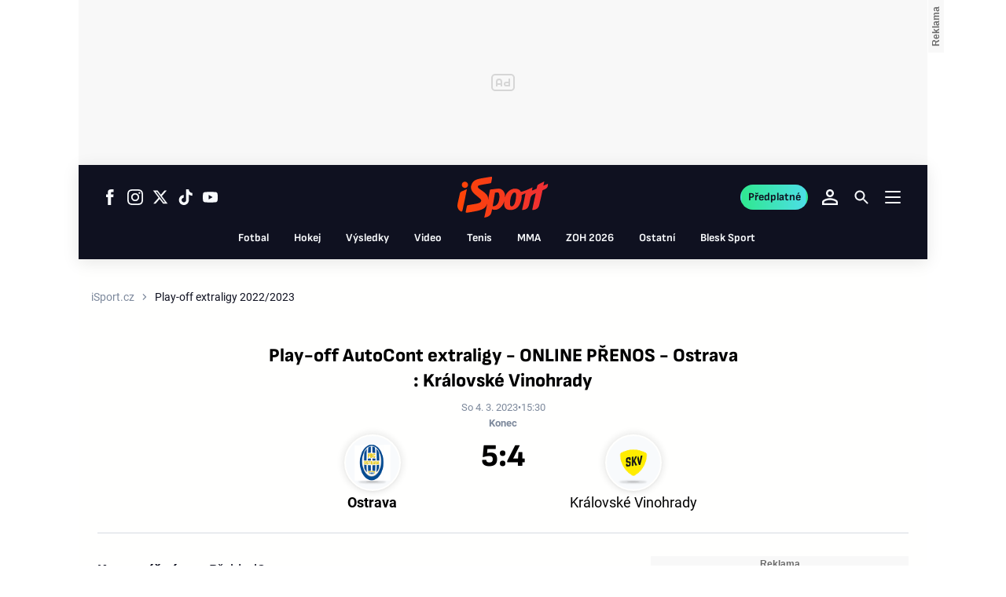

--- FILE ---
content_type: text/html; charset=UTF-8
request_url: https://isport.blesk.cz/florbal/play-off-autocont-extraligy-2022-2023/ostrava-kralovske-vinohrady/online-prenos?match=336708
body_size: 57920
content:
<!DOCTYPE html><html lang="cs"><head><meta name="viewport" content="width=device-width, initial-scale=1"><meta http-equiv="content-type" content="text/html; charset=utf-8"><title>Ostrava - Královské Vinohrady | ONLINE | 4.3.2023 15:30 | Play-off AutoCont extraligy 2022/2023 | ŽIVĚ | iSport.cz</title><meta name="description" content="Ostrava - Královské Vinohrady | ONLINE. Online reportáž sledujte ŽIVĚ na iSport.cz"><meta name="keywords" content="sport, florbal, online, živě, aktualizováno, gól, asistence, rozhodčí, diváci, žlutá karta, červená karta, vyloučení, penalta, utkání, zápas, závod, pořadí, klíčové momenty, Ostrava, Královské Vinohrady"><link rel="preconnect" href="https://fonts.googleapis.com/" crossorigin="anonymous"><link rel="preconnect" href="https://fonts.gstatic.com" crossorigin><script>
        window.__cncPageDefinition = {
            categoryTree: '54,734,1856',
            template: 'category',
            webType: 'desktop',
            browserEngine:'SSR',
            isDiscussion:false,keywords: ["sport","florbal","online","živě","aktualizováno","gól","asistence","rozhodčí","diváci","žlutá karta","červená karta","vyloučení","penalta","utkání","zápas","závod","pořadí","klíčové momenty","Ostrava","Královské Vinohrady",],
            }
    </script><!-- BEGIN reklamni pozice [id=1081], [pos=200] --><!-- CAT | desktop+mob | pos: 200 | CMP --><script>
	const PayOrOkConfig = (() => {
		const isPremiumUser = () => {
			const CNCUserPaid = document.querySelector('meta[name="CNCUserPaid"]');
			return Boolean(CNCUserPaid?.content === 'true');
		};

		// Default URLs
		const defaultPortaUrl = `/prihlaseni/login/porta?redirect_uri=${window.location.href}`;
		const defaultRegisterUrl = `https://premium.ikiosek.cz/web-bez-reklam?cmp_source=${window.location.href}`;
		const defaultCookiesUrl = 'https://www.cncenter.cz/cookies';
		const defaultUserProfileUrl = `https://${window.location.hostname}/prihlaseni_premium`;

		return {
			isPremiumUser,
			portaUrl: window.__cncPortaUrl || defaultPortaUrl,
			registerUrl: window.__cncRegisterUrl || defaultRegisterUrl,
			cookiesUrl: window.__cncCookiesUrl || defaultCookiesUrl,
			userProfileUrl: window.__cncUserProfileUrl || defaultUserProfileUrl
		};
	})();

	const { isPremiumUser, portaUrl, registerUrl, cookiesUrl, userProfileUrl } = PayOrOkConfig;

	Object.assign(window, {
		__cncIsPremiumUser: isPremiumUser,
		__cncPortaUrl: portaUrl,
		__cncRegisterUrl: registerUrl,
		__cncCookiesUrl: cookiesUrl,
		__cncUserProfileUrl: userProfileUrl
	});
</script><script id="cnc_cpex_cmp" src="https://cdn.cpex.cz/cmp/subscription/configurations/cnc-cmp-subscription.js"	async="async"></script><!-- END reklamni pozice [id=1081], [pos=200] --><!-- BEGIN reklamni pozice [id=1143], [pos=205] --><!-- technick pozice - inzerce | desktop+mob | head | pos: 205 --><script>
  window.__isCncAdsMonitoringFromWeb = true;
  window.__cncAdsMonitoringStartTime = Date.now();
</script><link href="//w.cncenter.cz/styles/cnc-slot-sizes.min.css" id="cnc_global_css" rel="stylesheet"><script type="application/javascript">
  window.__cncPageDefinition = window.__cncPageDefinition || {};
  window.__cncPageDefinition.site = 'isport';
  	window.__cncPageDefinition.webType = 'responsive';
	window.__cncPageDefinition.responsiveBreakpoint = 1080;
  window.__cncPageDefinition.template = window.__cncPageDefinition.template || 'category';
</script><script id="cnc_gpt" src="https://securepubads.g.doubleclick.net/tag/js/gpt.js" async="async"></script><script id="cnc_cpex_prebid_settings" src="//micro.rubiconproject.com/prebid/dynamic/22918.js" async="async" referrerpolicy="strict-origin-when-cross-origin" ></script><script type="application/javascript" src="https://w.cncenter.cz/cnc-wrapper.min.js" async="async"></script><style>
.cnc-ads--top_sponzor.cnc-ads--top_sponzor--doubled .cnc-ads__within {
	height: 600px;
}
.cnc-ads--mobile_top_sponzor {
  height: 300px;
}
.cnc-ads--mobile_top_sponzor .cnc-ads__within {
  width: 100%;
  height: 300px;
}
 
</style><!-- END reklamni pozice [id=1143], [pos=205] --><script type="text/javascript">
    window.CNC = window.CNC || {};
    window.CNC.mieroTracking = window.CNC.mieroTracking || {};
    window.CNC.mieroTracking.mustBeEnabled = {
        'purposes': ['cookies','publishers-UPqtcgaE','publishers-Kqq3iPge','publishers-jRQF2F4U'],
        'vendors': ['c:czechnews-nJYjk3Bf'],
    };
    window.CNC.mieroTracking.wasCalled = false;

    var isMeiroEnabled = false;

    var meiroSendEvent = function () {
        if (window.CNC.mieroTracking.wasCalled)
            return;

        var domain = "me.blesk.cz";
        var script = document.createElement("script");

        script.onload = function() {
            MeiroEvents.init({ domain: domain, cross_domain_whitelist: ['auto.cz', 'blesk.cz', 'horoskopy.blesk.cz', 'prozeny.blesk.cz', 'cncenter.cz', 'login.cncenter.cz', 'e15.cz', 'evropa2.cz', 'frekvence1.cz', 'lideazeme.cz', 'maminka.cz', 'poggers.cz', 'premium.ikiosek.cz', 'reflex.cz', 'youradio.cz', 'youradiotalk.cz', 'zeny.cz' ] });
            MeiroEvents.track("pageView", {
                custom_payload: {
                    premium: "no",
                                    }
            });
            MeiroEvents.track("outboundLinkClick");
        };

        script.src = "//" + domain + "/sdk/";
        script.async = true;
        document.head.appendChild(script);
        window.CNC.mieroTracking.wasCalled = true;
    }

    window.CNC.mieroTracking.getIsMeiroEnabled = function (Didomi) {
        var userStatus = Didomi.getUserStatus();
        var areAllPurposesEnabled = window.CNC.mieroTracking.areAllEnabled(userStatus.purposes.global.enabled, window.CNC.mieroTracking.mustBeEnabled.purposes);
        var areAllVendorsEnabled = window.CNC.mieroTracking.areAllEnabled(userStatus.vendors.consent.enabled, window.CNC.mieroTracking.mustBeEnabled.vendors);

        return ( areAllPurposesEnabled && areAllVendorsEnabled )
    };

    window.CNC.mieroTracking.areAllEnabled = function (consentList, values) {
        var areEnabled = true;

        values.forEach(function(item){
            areEnabled = areEnabled && (consentList.indexOf(item) > -1);
        });

        return areEnabled;
    };

    window.didomiOnReady = window.didomiOnReady || [];

    window.didomiOnReady.push(function (Didomi) {
        if (window.CNC.mieroTracking.getIsMeiroEnabled(Didomi)) {
            meiroSendEvent();
        }

        Didomi.on('preferences.shown', function () {
            isMeiroEnabled = window.CNC.mieroTracking.getIsMeiroEnabled(Didomi);
        })

        Didomi.on('preferences.clicksavechoices', function () {
            if (!isMeiroEnabled && window.CNC.mieroTracking.getIsMeiroEnabled(Didomi)) {
                meiroSendEvent();
            }
        })

        // Rozumím a přijímám
        Didomi.on('notice.clickagree', function () {
            if (!isMeiroEnabled && window.CNC.mieroTracking.getIsMeiroEnabled(Didomi)) {
                meiroSendEvent();
            }
        })
    });
</script><meta property="mrf:sections" content="Můj iSport;Online přenosy"><meta property="mrf:canonical" content="https://isport.blesk.cz/florbal/play-off-autocont-extraligy-2022-2023/ostrava-kralovske-vinohrady/online-prenos"><meta property="mrf:tags" content="pageType:category"><!-- Marfeel integration --><script type="text/javascript">
        !function(){"use strict";function e(e){var t=!(arguments.length>1&&void 0!==arguments[1])||arguments[1],c=document.createElement("script");c.src=e,t?c.type="module":(c.async=!0,c.type="text/javascript",c.setAttribute("nomodule",""));var n=document.getElementsByTagName("script")[0];n.parentNode.insertBefore(c,n)}!function(t,c){!function(t,c,n){var a,o,r;n.accountId=c,null!==(a=t.marfeel)&&void 0!==a||(t.marfeel={}),null!==(o=(r=t.marfeel).cmd)&&void 0!==o||(r.cmd=[]),t.marfeel.config=n;var i="https://sdk.mrf.io/statics";e("".concat(i,"/marfeel-sdk.js?id=").concat(c),!0),e("".concat(i,"/marfeel-sdk.es5.js?id=").concat(c),!1)}(t,c,arguments.length>2&&void 0!==arguments[2]?arguments[2]:{})}(window,8816,{} /* Config */)}();
</script><!-- Cxense script begin --><script type="text/javascript">
  var cX = cX || {}; cX.callQueue = cX.callQueue || [];
  cX.callQueue.push(['setSiteId', '4730283210215186163']);
  cX.callQueue.push(['sendPageViewEvent']);
  cX.callQueue.push(['sync','adform']);
  cX.callQueue.push(['sync','appnexus']);
  cX.callQueue.push(['sync','rub']);
</script><script>
  window.CNC = window.CNC || {};
  window.CNC.pianoTracking = window.CNC.pianoTracking || {};
  window.CNC.pianoTracking.mustBeEnabled = {
    'purposes': ['cookies','publishers-UPqtcgaE','publishers-XWZ2b3AK','publishers-Kqq3iPge','publishers-jRQF2F4U'],
    'vendors': ['c:czechnews-nJYjk3Bf'],
  };

  window.CNC.pianoTracking.getIsPianoEnabled = function (Didomi) {
    var userStatus = Didomi.getUserStatus();
    var areAllPurposesEnabled = window.CNC.pianoTracking.areAllEnabled(userStatus.purposes.global.enabled, window.CNC.pianoTracking.mustBeEnabled.purposes);
    var areAllVendorsEnabled = window.CNC.pianoTracking.areAllEnabled(userStatus.vendors.consent.enabled, window.CNC.pianoTracking.mustBeEnabled.vendors);

    return ( areAllPurposesEnabled && areAllVendorsEnabled )
  };

  window.CNC.pianoTracking.areAllEnabled = function (consentList, values) {
    var areEnabled = true;

    values.forEach(function(item){
        areEnabled = areEnabled && (consentList.indexOf(item) > -1);
    });

    return areEnabled;
  };

  window.didomiOnReady = window.didomiOnReady || [];
  window.didomiOnReady.push(function(Didomi) {
    if (window.CNC.pianoTracking.getIsPianoEnabled(Didomi)) {
        (function(d,s,e,t){e=d.createElement(s);e.type='text/java'+s;e.async='async';
        e.src=location.protocol+'//cdn.cxense.com/cx.js';
        t=d.getElementsByTagName(s)[0];t.parentNode.insertBefore(e,t);})(document,'script');
    };
  });
</script><script>
	window.dataLayer = [];
</script><script>
		window.didomiOnReady = window.didomiOnReady || [];
		window.didomiOnReady.push(function didomiPushGTM() {
			(function(w,d,s,l,i){w[l]=w[l]||[];w[l].push({
				'gtm.start': new Date().getTime(),event:'gtm.js'});
				let f=d.getElementsByTagName(s)[0],
				j=d.createElement(s),dl=l!=='dataLayer'?'&l='+l:'';j.async=true;j.src=
				'//www.googletagmanager.com/gtm.js?id='+i+dl;f.parentNode.insertBefore(j,f);
			})(window,document,'script','dataLayer','GTM-58FQVS');
		});
	</script><script>
	dataLayer.push({'app': {"systemId":"isport","service":{"name":"iSport","environment":"desktop"}}});
</script><script>
	dataLayer.push({'page': {"layoutId":"66290","type":"matchDetail","category":"HP,Můj iSport,Online přenosy"}});
</script><script>
	dataLayer.push({'user': {"loginStatus":"anonymous","internal":false,"premiumStatus":false}});
</script><!-- BEGIN reklamni pozice [id=1117], [pos=111] --><!-- GEMIUS / CAT / OSTATNI --><!-- (C)2000-2013 Gemius SA - gemiusAudience / http://www.blesk.cz/iSport/Ostatni --><script type="text/javascript"><!--//--><![CDATA[//><!--
var pp_gemius_use_cmp = true;
var pp_gemius_identifier = '0srlnSs75e3n4S0jItWQEqQ_33mGX29c4WxRqdWEA6b.z7';
// lines below shouldn't be edited
function gemius_pending(i) { window[i] = window[i] || function() {var x = window[i+'_pdata'] = window[i+'_pdata'] || []; x[x.length]=arguments;};};
gemius_pending('gemius_hit'); gemius_pending('gemius_event'); gemius_pending('pp_gemius_hit'); gemius_pending('pp_gemius_event');
(function(d,t) {try {var gt=d.createElement(t),s=d.getElementsByTagName(t)[0]; gt.setAttribute('async','async'); gt.setAttribute('defer','defer');
 gt.src='//spir.hit.gemius.pl/xgemius.js'; s.parentNode.insertBefore(gt,s);} catch (e) {}})(document,'script');
//--><!]]></script><!-- END reklamni pozice [id=1117], [pos=111] --><script>
    window.CNC = window.CNC || {};
    window.CNC.onlineReports = window.CNC.onlineReports || {};
    window.CNC.onlineReports.reportItem = '.report_item';
        window.locale='cs';
  </script><script src="https://img2.cncenter.cz/js/default/standalone/dsaReportForm.js?v=16" defer></script><link id="magazine_isport_base" rel="stylesheet" type="text/css" media="all"
                    href="https://1958898586.rsc.cdn77.org/dist-isport/css/isport/isport-base.5da064791f6bb2d429df.css"
                ><link data-test id="magazine_isport_base_desktop" rel="stylesheet" type="text/css" media="all and (min-width: 1080px)"
                        href="https://1958898586.rsc.cdn77.org/dist-isport/css/isport/isport-base-desktop.5da064791f6bb2d429df.css"
                    ><link rel="preload" href="https://1958898586.rsc.cdn77.org/dist-isport/assets/default/fonts/roboto-regular.woff2" as="font"><link rel="preload" href="https://1958898586.rsc.cdn77.org/dist-isport/assets/default/fonts/roboto-bold.woff2" as="font"><link rel="preload" href="https://1958898586.rsc.cdn77.org/dist-isport/assets/default/fonts/sofia-sans-bold.woff2" as="font"><link rel="preload" href="https://1958898586.rsc.cdn77.org/dist-isport/assets/default/fonts/sofia-sans-extra-bold.woff2" as="font"><meta name="CNCRecombeeInit" content="{&quot;isRecommId&quot;:false,&quot;isArticle&quot;:false}"><meta name="robots" content="max-image-preview:large" /><meta property="og:description" content="Ostrava - Královské Vinohrady | ONLINE. Online reportáž sledujte ŽIVĚ na iSport.cz"><meta property="og:site_name" content="iSport.cz"><meta name="author" content="CZECH NEWS CENTER a. s."><meta property="og:type" content="website"><meta property="og:url" content="https://isport.blesk.cz/florbal/play-off-autocont-extraligy-2022-2023/ostrava-kralovske-vinohrady/online-prenos?match=336708"><meta property="og:title" content="Ostrava - Královské Vinohrady | ONLINE | 4.3.2023 15:30 | Play-off AutoCont extraligy 2022/2023 | ŽIVĚ"><meta
					property="og:image"
					content="https://1958898586.rsc.cdn77.org/dist-isport/assets/default/meta/isport-og-image.png"
			><meta property="og:image:width" content="1200"><meta property="og:image:height" content="630"><meta name="twitter:card" content="summary_large_image"><meta
			name="twitter:title"
			content="Ostrava - Královské Vinohrady | ONLINE | 4.3.2023 15:30 | Play-off AutoCont extraligy 2022/2023 | ŽIVĚ | iSport.cz"
	><meta name="twitter:description" content="Ostrava - Královské Vinohrady | ONLINE. Online reportáž sledujte ŽIVĚ na iSport.cz"><meta name="twitter:url" content="https://isport.blesk.cz/florbal/play-off-autocont-extraligy-2022-2023/ostrava-kralovske-vinohrady/online-prenos?match=336708"><link rel="manifest" href="https://1958898586.rsc.cdn77.org/dist-isport/assets/default/favicon/manifest_isport.cz.json?v=1"><link rel="shortcut icon" href="https://1958898586.rsc.cdn77.org/dist-isport/assets/default/favicon/favicon.ico?v=1" sizes="48x48"><link rel="icon" href="https://1958898586.rsc.cdn77.org/dist-isport/assets/default/favicon/favicon.svg?v=1" type="image/svg+xml"><link rel="apple-touch-icon" href="https://1958898586.rsc.cdn77.org/dist-isport/assets/default/favicon/apple-touch-icon.png?v=1"><meta name="apple-mobile-web-app-title" content="iSport.cz"><meta name="application-name" content="iSport.cz"><meta name="msapplication-TileColor" content="#DF0F19"><meta name="msapplication-TileImage" content="https://1958898586.rsc.cdn77.org/dist-isport/assets/default/favicon/mstile-144x144.png?v=1"><meta name="msapplication-config" content="https://1958898586.rsc.cdn77.org/dist-isport/assets/default/favicon/browserconfig.xml"><meta name="theme-color" content="#ffffff"><link rel="canonical" href="https://isport.blesk.cz/florbal/play-off-autocont-extraligy-2022-2023/ostrava-kralovske-vinohrady/online-prenos"><link href="https://isport.blesk.cz/rss/1856" rel="alternate" type="application/rss+xml" title="RSS"><script type="application/ld+json">
    {
        "@context" : "https://schema.org",
        "@type" : "WebSite",
        "name" : "Isport.cz",
        "url" : "https://isport.blesk.cz/",
        "image" : "https://1958898586.rsc.cdn77.org/dist-isport/assets/default/favicon/schema-logo.png?v=1"
    }
</script><script type="application/ld+json">
  {
    "@context": "https://schema.org",
    "@type": "NewsMediaOrganization",
    "url": "https://isport.blesk.cz/",
    "sameAs": [
      "https://www.facebook.com/ISPORT.CZdeniksport",
      "https://www.instagram.com/isportcz",
      "https://twitter.com/DenikSport",
      "https://www.tiktok.com/@isportcz",
      "https://www.youtube.com/@deniksport159"
    ],
    "logo": "https://1958898586.rsc.cdn77.org/dist-isport/assets/default/logo/isport-normal.svg",
    "name": "iSport.cz",
    "email": "deniksport@deniksport.cz",
    "address": {
      "@type": "PostalAddress",
      "streetAddress": "Marie Schmolková Square 3493/1",
      "addressLocality": "Prague",
      "addressCountry": "CZ",
      "postalCode": "100 00"
    }
  }
</script><script type="application/ld+json">
  {
    "@context": "https://schema.org",
    "@type": "CollectionPage",
    "name": "Ostrava - Královské Vinohrady | ONLINE | 4.3.2023 15:30 | Play-off AutoCont extraligy 2022/2023 | ŽIVĚ | iSport.cz",
    "description": "Ostrava - Královské Vinohrady | ONLINE. Online reportáž sledujte ŽIVĚ na iSport.cz",
    "url": "https://isport.blesk.cz/1-liga",
    "publisher": {
      "@type": "NewsMediaOrganization",
      "name": "iSport.cz",
      "url": "https://isport.blesk.cz/",
      "logo": {
        "@type": "ImageObject",
        "url": "https://1958898586.rsc.cdn77.org/dist-isport/assets/default/logo/isport-normal.svg"
      }
    }
  }
</script></head><body class="body-category"><noscript><iframe src="//www.googletagmanager.com/ns.html?id=GTM-58FQVS" height="0" width="0" style="display:none;visibility:hidden"></iframe></noscript><script>
			window.didomiOnReady = window.didomiOnReady || [];
			window.didomiOnReady.push(function didomiPushPageBody() {
				dataLayer.push({ 'event': 'page_body' });
			});
		</script><div class="advert-top gam-wrapper"><!-- BEGIN reklamni pozice [id=1128], [pos=301] --><!-- pozice - 301 / cat / uniweb / leaderboard_1 --><div class="ad-position--desktop"><div id="cnc_branding_creative_wrapper"><div class="cnc-ads cnc-ads--leaderboard"><div class="cnc-ads__within" id="cnc_leaderboard_1"></div></div></div></div><!-- END reklamni pozice [id=1128], [pos=301] --></div><div class="container container--main content branding-wrapper "><div class="header-sensor"></div><div data-progress-bar class="progress-bar"><div data-progress-bar-indicator class="progress-bar__indicator"></div></div><header ><div class=header-wrapper><div class="header"><div class="header-socials"><ul class="social-media"><li class="social-media__item"><a                                         class="icon-button icon-button--sm icon-button--inverted icon-button--primary icon-button--gradient icon-button--text "
                                                            aria-label="Sledujte nás na Facebooku"
                                                            href="https://www.facebook.com/ISPORT.CZdeniksport"
                                                            data-social-action="follow"
                                                            data-network="https://www.facebook.com/ISPORT.CZdeniksport"
                                                            target="_blank"
                                                            title="Sledujte nás na Facebooku"
                        
                    data-track-click="{&quot;event&quot;:&quot;clickTo_navigation&quot;,&quot;menu&quot;:{&quot;type&quot;:&quot;Menu&quot;,&quot;section&quot;:&quot;Sledujte nás&quot;},&quot;link&quot;:{&quot;text&quot;:&quot;Facebook&quot;,&quot;url&quot;:&quot;https://www.facebook.com/ISPORT.CZdeniksport&quot;}}"
            ><svg
  xmlns="http://www.w3.org/2000/svg"
  width="20"
  height="20"
  viewBox="0 0 20 20"
  fill="none"
><path
    class="symbol"
    d="M7.14833 20H11.2815V9.89852H14.1701L14.4737 6.51995H11.2815V4.59635C11.2815 3.79818 11.4508 3.48233 12.2354 3.48233H14.4725V0H11.6061C8.53074 0 7.14833 1.32383 7.14833 3.84835V6.54504H5V9.95781H7.14833V20Z"
    fill="#191919"
  /></svg></a></li><li class="social-media__item"><a                                         class="icon-button icon-button--sm icon-button--inverted icon-button--primary icon-button--gradient icon-button--text "
                                                            aria-label="Sledujte nás na Instagramu"
                                                            href="https://www.instagram.com/isportcz"
                                                            data-social-action="follow"
                                                            data-network="https://www.instagram.com/isportcz"
                                                            target="_blank"
                                                            title="Sledujte nás na Instagramu"
                        
                    data-track-click="{&quot;event&quot;:&quot;clickTo_navigation&quot;,&quot;menu&quot;:{&quot;type&quot;:&quot;Menu&quot;,&quot;section&quot;:&quot;Sledujte nás&quot;},&quot;link&quot;:{&quot;text&quot;:&quot;Instagram&quot;,&quot;url&quot;:&quot;https://www.instagram.com/isportcz&quot;}}"
            ><svg
  xmlns="http://www.w3.org/2000/svg"
  width="20"
  height="20"
  viewBox="0 0 20 20"
  fill="none"
><path
    class="symbol"
    d="M15.3293 5.85177C14.6671 5.85306 14.1286 5.31684 14.1273 4.65457C14.126 3.9923 14.6622 3.45381 15.3248 3.45251C15.9874 3.45122 16.5259 3.98776 16.5272 4.65003C16.5281 5.3123 15.9919 5.85047 15.3293 5.85177Z"
    fill="#191919"
  /><path
    class="symbol"
    fill-rule="evenodd"
    clip-rule="evenodd"
    d="M10.0096 15.1342C7.17424 15.1397 4.87092 12.8457 4.86542 10.0097C4.8599 7.17436 7.15446 4.87068 9.98981 4.86517C12.8258 4.85966 15.1294 7.15492 15.1349 9.98996C15.1404 12.826 12.8452 15.1287 10.0096 15.1342ZM9.99337 6.66696C8.15304 6.6702 6.66328 8.16548 6.66652 10.0062C6.67009 11.8472 8.16568 13.3366 10.006 13.333C11.847 13.3295 13.3367 11.8345 13.3332 9.99352C13.3296 8.15252 11.834 6.6634 9.99337 6.66696Z"
    fill="#191919"
  /><path
    class="symbol"
    fill-rule="evenodd"
    clip-rule="evenodd"
    d="M3.43267 0.538732C4.06772 0.289896 4.79445 0.119468 5.85846 0.0692485C6.92509 0.0180605 7.2656 0.00639252 9.98073 0.00121052C12.6965 -0.00397148 13.037 0.00639051 14.1036 0.0536945C15.168 0.0997025 15.895 0.267541 16.5314 0.513786C17.1897 0.767478 17.7483 1.10898 18.305 1.66336C18.8616 2.21837 19.2044 2.77502 19.4613 3.43242C19.7098 4.06812 19.8802 4.79421 19.9308 5.8589C19.9813 6.92519 19.9936 7.26539 19.9988 9.98088C20.004 12.696 19.993 13.0369 19.9463 14.1042C19.9 15.1679 19.7325 15.8953 19.4863 16.5313C19.2319 17.1897 18.8911 17.7482 18.3367 18.3049C17.7823 18.8619 17.2251 19.2043 16.5677 19.4616C15.932 19.7098 15.2059 19.8802 14.1419 19.9311C13.0753 19.9816 12.7347 19.9936 10.0186 19.9988C7.30383 20.004 6.96332 19.9936 5.89671 19.9466C4.83235 19.9 4.10498 19.7325 3.46896 19.4865C2.8106 19.2319 2.25202 18.8913 1.69538 18.3366C1.13843 17.7819 0.795321 17.225 0.538715 16.5676C0.289881 15.9322 0.120089 15.2058 0.0692272 14.1421C0.0183632 13.0751 0.00637922 12.7343 0.00119922 10.0191C-0.00400078 7.30363 0.00669722 6.96343 0.0533472 5.8968C0.100333 4.83212 0.267197 4.10505 0.513441 3.46838C0.767773 2.81033 1.10862 2.25207 1.66364 1.69511C2.218 1.13847 2.77527 0.795015 3.43267 0.538732ZM4.11795 17.8066C4.47078 17.9423 5.00019 18.1043 5.97512 18.1468C7.03006 18.1925 7.34595 18.2025 10.0154 18.1973C12.6858 18.1924 13.0017 18.1811 14.0563 18.1315C15.0303 18.0852 15.5597 17.9213 15.9116 17.7839C16.3785 17.6015 16.7109 17.3834 17.0601 17.0338C17.4094 16.6829 17.6255 16.3495 17.8063 15.8826C17.9424 15.5295 18.1041 14.9997 18.1465 14.0248C18.1928 12.9705 18.2026 12.6542 18.1974 9.98412C18.1925 7.31464 18.1812 6.99842 18.131 5.94378C18.0849 4.96949 17.9213 4.44007 17.7836 4.08853C17.6012 3.62099 17.3838 3.28921 17.0333 2.93961C16.6827 2.59 16.3493 2.37454 15.8818 2.19375C15.5295 2.05734 14.9995 1.89598 14.0252 1.85355C12.9703 1.80721 12.654 1.79781 9.98397 1.803C7.31452 1.80818 6.99863 1.81887 5.94401 1.86877C4.96942 1.9151 4.44064 2.07872 4.08812 2.21643C3.62156 2.39884 3.28914 2.6156 2.93955 2.9665C2.59059 3.31739 2.37448 3.65015 2.1937 4.11801C2.05827 4.47053 1.89529 5.0006 1.8535 5.97489C1.80748 7.02984 1.79777 7.34608 1.80296 10.0155C1.80782 12.6857 1.81915 13.0019 1.86873 14.0559C1.91441 15.0308 2.07932 15.5596 2.21638 15.9124C2.39879 16.3787 2.6162 16.7111 2.96644 17.0607C3.31734 17.409 3.65073 17.6258 4.11795 17.8066Z"
    fill="#191919"
  /></svg></a></li><li class="social-media__item"><a                                         class="icon-button icon-button--sm icon-button--inverted icon-button--primary icon-button--gradient icon-button--text "
                                                            aria-label="Sledujte nás na Twitteru"
                                                            href="https://twitter.com/DenikSport"
                                                            data-social-action="follow"
                                                            data-network="https://twitter.com/DenikSport"
                                                            target="_blank"
                                                            title="Sledujte nás na Twitteru"
                        
                    data-track-click="{&quot;event&quot;:&quot;clickTo_navigation&quot;,&quot;menu&quot;:{&quot;type&quot;:&quot;Menu&quot;,&quot;section&quot;:&quot;Sledujte nás&quot;},&quot;link&quot;:{&quot;text&quot;:&quot;Twitter&quot;,&quot;url&quot;:&quot;https://twitter.com/DenikSport&quot;}}"
            ><svg
  xmlns="http://www.w3.org/2000/svg"
  width="20"
  height="20"
  viewBox="0 0 20 20"
  fill="none"
><path
    class="symbol"
    d="M15.2718 1.58667H18.0831L11.9414 8.60625L19.1666 18.1583H13.5093L9.07828 12.365L4.00821 18.1583H1.19528L7.76445 10.6501L0.833252 1.58667H6.63418L10.6394 6.88195L15.2718 1.58667ZM14.2852 16.4757H15.8429L5.78775 3.18095H4.11614L14.2852 16.4757Z"
    fill="#191919"
  /></svg></a></li><li class="social-media__item"><a                                         class="icon-button icon-button--sm icon-button--inverted icon-button--primary icon-button--gradient icon-button--text "
                                                            aria-label="Sledujte nás na Tiktoku"
                                                            href="https://www.tiktok.com/@isportcz"
                                                            data-social-action="follow"
                                                            data-network="https://www.tiktok.com/@isportcz"
                                                            target="_blank"
                                                            title="Sledujte nás na Tiktoku"
                        
                    data-track-click="{&quot;event&quot;:&quot;clickTo_navigation&quot;,&quot;menu&quot;:{&quot;type&quot;:&quot;Menu&quot;,&quot;section&quot;:&quot;Sledujte nás&quot;},&quot;link&quot;:{&quot;text&quot;:&quot;Tiktok&quot;,&quot;url&quot;:&quot;https://www.tiktok.com/@isportcz&quot;}}"
            ><svg
  xmlns="http://www.w3.org/2000/svg"
  width="20"
  height="20"
  viewBox="0 0 20 20"
  fill="none"
><path
    class="symbol"
    d="M14.2272 0H10.8566V13.6232C10.8566 15.2464 9.56024 16.5797 7.94697 16.5797C6.33369 16.5797 5.03732 15.2464 5.03732 13.6232C5.03732 12.029 6.30489 10.7246 7.86056 10.6667V7.24639C4.43235 7.30433 1.66675 10.1159 1.66675 13.6232C1.66675 17.1594 4.48996 20 7.97579 20C11.4616 20 14.2848 17.1304 14.2848 13.6232V6.63767C15.5524 7.56522 17.108 8.11594 18.7501 8.14494V4.72464C16.215 4.63768 14.2272 2.55072 14.2272 0Z"
    fill="#191919"
  /></svg></a></li><li class="social-media__item"><a                                         class="icon-button icon-button--sm icon-button--inverted icon-button--primary icon-button--gradient icon-button--text "
                                                            aria-label="Sledujte nás na Youtube"
                                                            href="https://www.youtube.com/@deniksport159"
                                                            data-social-action="follow"
                                                            data-network="https://www.youtube.com/@deniksport159"
                                                            target="_blank"
                                                            title="Sledujte nás na Youtube"
                        
                    data-track-click="{&quot;event&quot;:&quot;clickTo_navigation&quot;,&quot;menu&quot;:{&quot;type&quot;:&quot;Menu&quot;,&quot;section&quot;:&quot;Sledujte nás&quot;},&quot;link&quot;:{&quot;text&quot;:&quot;Youtube&quot;,&quot;url&quot;:&quot;https://www.youtube.com/@deniksport159&quot;}}"
            ><svg
  xmlns="http://www.w3.org/2000/svg"
  width="21"
  height="20"
  viewBox="0 0 21 20"
  fill="none"
><path
    class="symbol"
    fill-rule="evenodd"
    clip-rule="evenodd"
    d="M18.9554 4.02847C19.2657 4.34077 19.4885 4.7291 19.6016 5.15459C20.0198 6.72504 20.0198 10 20.0198 10C20.0198 10 20.0198 13.275 19.6016 14.8455C19.4885 15.271 19.2657 15.6593 18.9554 15.9716C18.6451 16.2839 18.2582 16.5092 17.8334 16.625C16.2698 17.0455 10.0198 17.0455 10.0198 17.0455C10.0198 17.0455 3.76978 17.0455 2.20614 16.625C1.78138 16.5092 1.39449 16.2839 1.08418 15.9716C0.773872 15.6593 0.55103 15.271 0.437957 14.8455C0.0197754 13.275 0.0197754 10 0.0197754 10C0.0197754 10 0.0197754 6.72504 0.437957 5.15459C0.55103 4.7291 0.773872 4.34077 1.08418 4.02847C1.39449 3.71617 1.78138 3.49084 2.20614 3.37504C3.76978 2.95459 10.0198 2.95459 10.0198 2.95459C10.0198 2.95459 16.2698 2.95459 17.8334 3.37504C18.2582 3.49084 18.6451 3.71617 18.9554 4.02847ZM13.2016 10.0001L7.97433 7.02621V12.9739L13.2016 10.0001Z"
    fill="#191919"
  /></svg></a></li></ul></div><a
                                            class="logo logo--3xl logo--normal header-logo"
                                                            href="/"
                        
            data-track-click="{&quot;event&quot;:&quot;clickTo_navigation&quot;,&quot;menu&quot;:{&quot;type&quot;:&quot;header&quot;,&quot;section&quot;:&quot;logo&quot;},&quot;link&quot;:{&quot;text&quot;:&quot;Logo iSport.cz&quot;,&quot;url&quot;:&quot;https://isport.blesk.cz/&quot;}}"
        ><img
        src="https://1958898586.rsc.cdn77.org/dist-isport/assets/default/logo/isport-normal.svg"
        alt="Logo isport"
        class="logo__image"
    /></a><nav class="header-desktop-navigation" data-main-nav><div class="header-menu"><ul class="header-menu__list" data-main-nav-list><li class="header-menu__item" data-parsed-url="/fotbal" data-match-uri="/muj-isport" data-remove-url="https://isport.blesk.cz" data-length="3"><a
                                            class="header-link header-link--gradient header-link--inverted header-menu__link"
                                                            target=""
                                                            title=""
                                                            href="/fotbal"
                        
            data-track-click="{&quot;event&quot;:&quot;clickTo_navigation&quot;,&quot;menu&quot;:{&quot;type&quot;:&quot;header&quot;,&quot;section&quot;:&quot;Fotbal&quot;},&quot;link&quot;:{&quot;type&quot;:&quot;text&quot;,&quot;text&quot;:&quot;Fotbal&quot;,&quot;url&quot;:&quot;https://isport.blesk.cz/fotbal&quot;}}"
    ><span                                         class="typography typography--menu-item header-link__text"
                                                            target=""
                                                            title=""
                                                            href="/fotbal"
                        >Fotbal</span></a></li><li class="header-menu__item" data-parsed-url="/hokej" data-match-uri="/muj-isport" data-remove-url="https://isport.blesk.cz" data-length="3"><a
                                            class="header-link header-link--gradient header-link--inverted header-menu__link"
                                                            target=""
                                                            title=""
                                                            href="/hokej"
                        
            data-track-click="{&quot;event&quot;:&quot;clickTo_navigation&quot;,&quot;menu&quot;:{&quot;type&quot;:&quot;header&quot;,&quot;section&quot;:&quot;Hokej&quot;},&quot;link&quot;:{&quot;type&quot;:&quot;text&quot;,&quot;text&quot;:&quot;Hokej&quot;,&quot;url&quot;:&quot;https://isport.blesk.cz/hokej&quot;}}"
    ><span                                         class="typography typography--menu-item header-link__text"
                                                            target=""
                                                            title=""
                                                            href="/hokej"
                        >Hokej</span></a></li><li class="header-menu__item" data-parsed-url="/vysledky" data-match-uri="/muj-isport" data-remove-url="https://isport.blesk.cz" data-length="3"><a
                                            class="header-link header-link--gradient header-link--inverted header-menu__link"
                                                            target=""
                                                            title=""
                                                            href="https://isport.blesk.cz/vysledky"
                        
            data-track-click="{&quot;event&quot;:&quot;clickTo_navigation&quot;,&quot;menu&quot;:{&quot;type&quot;:&quot;header&quot;,&quot;section&quot;:&quot;Výsledky&quot;},&quot;link&quot;:{&quot;type&quot;:&quot;text&quot;,&quot;text&quot;:&quot;Výsledky&quot;,&quot;url&quot;:&quot;https://isport.blesk.czhttps://isport.blesk.cz/vysledky&quot;}}"
    ><span                                         class="typography typography--menu-item header-link__text"
                                                            target=""
                                                            title=""
                                                            href="https://isport.blesk.cz/vysledky"
                        >Výsledky</span></a></li><li class="header-menu__item" data-parsed-url="https://tv.isport.blesk.cz/" data-match-uri="/muj-isport" data-remove-url="https://isport.blesk.cz" data-length="3"><a
                                            class="header-link header-link--gradient header-link--inverted header-menu__link"
                                                            target=""
                                                            title=""
                                                            href="https://tv.isport.blesk.cz/"
                        
            data-track-click="{&quot;event&quot;:&quot;clickTo_navigation&quot;,&quot;menu&quot;:{&quot;type&quot;:&quot;header&quot;,&quot;section&quot;:&quot;Video&quot;},&quot;link&quot;:{&quot;type&quot;:&quot;text&quot;,&quot;text&quot;:&quot;Video&quot;,&quot;url&quot;:&quot;https://isport.blesk.czhttps://tv.isport.blesk.cz/&quot;}}"
    ><span                                         class="typography typography--menu-item header-link__text"
                                                            target=""
                                                            title=""
                                                            href="https://tv.isport.blesk.cz/"
                        >Video</span></a></li><li class="header-menu__item" data-parsed-url="/tenis" data-match-uri="/muj-isport" data-remove-url="https://isport.blesk.cz" data-length="3"><a
                                            class="header-link header-link--gradient header-link--inverted header-menu__link"
                                                            target=""
                                                            title=""
                                                            href="/tenis"
                        
            data-track-click="{&quot;event&quot;:&quot;clickTo_navigation&quot;,&quot;menu&quot;:{&quot;type&quot;:&quot;header&quot;,&quot;section&quot;:&quot;Tenis&quot;},&quot;link&quot;:{&quot;type&quot;:&quot;text&quot;,&quot;text&quot;:&quot;Tenis&quot;,&quot;url&quot;:&quot;https://isport.blesk.cz/tenis&quot;}}"
    ><span                                         class="typography typography--menu-item header-link__text"
                                                            target=""
                                                            title=""
                                                            href="/tenis"
                        >Tenis</span></a></li><li class="header-menu__item" data-parsed-url="/kategorie/5525/mma" data-match-uri="/muj-isport" data-remove-url="https://isport.blesk.cz" data-length="3"><a
                                            class="header-link header-link--gradient header-link--inverted header-menu__link"
                                                            target=""
                                                            title=""
                                                            href="https://isport.blesk.cz/kategorie/5525/mma"
                        
            data-track-click="{&quot;event&quot;:&quot;clickTo_navigation&quot;,&quot;menu&quot;:{&quot;type&quot;:&quot;header&quot;,&quot;section&quot;:&quot;MMA&quot;},&quot;link&quot;:{&quot;type&quot;:&quot;text&quot;,&quot;text&quot;:&quot;MMA&quot;,&quot;url&quot;:&quot;https://isport.blesk.czhttps://isport.blesk.cz/kategorie/5525/mma&quot;}}"
    ><span                                         class="typography typography--menu-item header-link__text"
                                                            target=""
                                                            title=""
                                                            href="https://isport.blesk.cz/kategorie/5525/mma"
                        >MMA</span></a></li><li class="header-menu__item" data-parsed-url="/zoh-2026-milano-cortina" data-match-uri="/muj-isport" data-remove-url="https://isport.blesk.cz" data-length="3"><a
                                            class="header-link header-link--gradient header-link--inverted header-menu__link"
                                                            target=""
                                                            title=""
                                                            href="https://isport.blesk.cz/zoh-2026-milano-cortina"
                        
            data-track-click="{&quot;event&quot;:&quot;clickTo_navigation&quot;,&quot;menu&quot;:{&quot;type&quot;:&quot;header&quot;,&quot;section&quot;:&quot;ZOH 2026&quot;},&quot;link&quot;:{&quot;type&quot;:&quot;text&quot;,&quot;text&quot;:&quot;ZOH 2026&quot;,&quot;url&quot;:&quot;https://isport.blesk.czhttps://isport.blesk.cz/zoh-2026-milano-cortina&quot;}}"
    ><span                                         class="typography typography--menu-item header-link__text"
                                                            target=""
                                                            title=""
                                                            href="https://isport.blesk.cz/zoh-2026-milano-cortina"
                        >ZOH 2026</span></a></li><li class="header-menu__item" data-parsed-url="/ostatni" data-match-uri="/muj-isport" data-remove-url="https://isport.blesk.cz" data-length="3"><a
                                            class="header-link header-link--gradient header-link--inverted header-menu__link"
                                                            target=""
                                                            title=""
                                                            href="/ostatni"
                        
            data-track-click="{&quot;event&quot;:&quot;clickTo_navigation&quot;,&quot;menu&quot;:{&quot;type&quot;:&quot;header&quot;,&quot;section&quot;:&quot;Ostatní&quot;},&quot;link&quot;:{&quot;type&quot;:&quot;text&quot;,&quot;text&quot;:&quot;Ostatní&quot;,&quot;url&quot;:&quot;https://isport.blesk.cz/ostatni&quot;}}"
    ><span                                         class="typography typography--menu-item header-link__text"
                                                            target=""
                                                            title=""
                                                            href="/ostatni"
                        >Ostatní</span></a></li><li class="header-menu__item" data-parsed-url="/blesksport" data-match-uri="/muj-isport" data-remove-url="https://isport.blesk.cz" data-length="3"><a
                                            class="header-link header-link--gradient header-link--inverted header-menu__link"
                                                            target=""
                                                            title=""
                                                            href="https://isport.blesk.cz/blesksport"
                        
            data-track-click="{&quot;event&quot;:&quot;clickTo_navigation&quot;,&quot;menu&quot;:{&quot;type&quot;:&quot;header&quot;,&quot;section&quot;:&quot;Blesk Sport&quot;},&quot;link&quot;:{&quot;type&quot;:&quot;text&quot;,&quot;text&quot;:&quot;Blesk Sport&quot;,&quot;url&quot;:&quot;https://isport.blesk.czhttps://isport.blesk.cz/blesksport&quot;}}"
    ><span                                         class="typography typography--menu-item header-link__text"
                                                            target=""
                                                            title=""
                                                            href="https://isport.blesk.cz/blesksport"
                        >Blesk Sport</span></a></li></ul></div></nav><div class="header-controls"><div class="header-subscription"><a
                                            class="button button--button button--sm button--primary button--normal button--contained button--gradient button--animated "
                                                            href="https://isport.blesk.cz/predplatne"
                        
            data-track-click="{&quot;clickTo&quot;:&quot;button&quot;,&quot;link&quot;:{&quot;type&quot;:&quot;header&quot;,&quot;text&quot;:&quot;Předplatné&quot;,&quot;url&quot;:&quot;https://isport.blesk.cz/predplatne&quot;,&quot;location&quot;:&quot;předplatné&quot;}}"
    ><span                                         class="typography typography--button-sm button__text"
                        >Předplatné</span></a></div><div class="header-user"><a                                         class="icon-button icon-button--md icon-button--inverted icon-button--primary icon-button--gradient icon-button--text "
                                                            aria-label="Přihlášení uživatele"
                                                            title="Přihlášení uživatele"
                                                            data-user-not-logged=""
                                                            href="https://isport.blesk.cz/prihlaseni"
                        
                    data-track-click="{&quot;event&quot;:&quot;user_login_start&quot;,&quot;login&quot;:{&quot;source&quot;:&quot;menu&quot;}}"
            ><svg width="24" height="24" viewBox="0 0 24 24" fill="none" xmlns="http://www.w3.org/2000/svg"><path d="M12 4.375C13.45 4.375 14.625 5.55 14.625 7C14.625 8.45 13.45 9.625 12 9.625C10.55 9.625 9.375 8.45 9.375 7C9.375 5.55 10.55 4.375 12 4.375ZM12 15.625C15.7125 15.625 19.625 17.45 19.625 18.25V19.625H4.375V18.25C4.375 17.45 8.2875 15.625 12 15.625ZM12 2C9.2375 2 7 4.2375 7 7C7 9.7625 9.2375 12 12 12C14.7625 12 17 9.7625 17 7C17 4.2375 14.7625 2 12 2ZM12 13.25C8.6625 13.25 2 14.925 2 18.25V22H22V18.25C22 14.925 15.3375 13.25 12 13.25Z" fill="#191919"/></svg></a></div><div class="header-search" data-megamenu-nav><div class="header-search__magnifier"	data-track-click='{"event":"clickTo_navigation","menu":{"type":"menu","section":"search"},"link":{"type":"openSearch"}}'><button                                         class="icon-button icon-button--md icon-button--inverted icon-button--primary icon-button--gradient icon-button--text header-search__icon"
                                                            aria-label="Otevřít vyhledávání"
                        
            ><svg xmlns="http://www.w3.org/2000/svg" width="20" height="20" viewBox="0 0 20 20" fill="none"><path d="M13.3137 12.0598H12.6553L12.422 11.8348C13.422 10.6681 13.9387 9.07643 13.6553 7.38477C13.2637 5.0681 11.3303 3.2181 8.99701 2.93477C5.47201 2.50143 2.50534 5.4681 2.93867 8.9931C3.22201 11.3264 5.07201 13.2598 7.38867 13.6514C9.08034 13.9348 10.672 13.4181 11.8387 12.4181L12.0637 12.6514V13.3098L15.6053 16.8514C15.947 17.1931 16.5053 17.1931 16.847 16.8514C17.1887 16.5098 17.1887 15.9514 16.847 15.6098L13.3137 12.0598ZM8.31367 12.0598C6.23867 12.0598 4.56367 10.3848 4.56367 8.30977C4.56367 6.23477 6.23867 4.55977 8.31367 4.55977C10.3887 4.55977 12.0637 6.23477 12.0637 8.30977C12.0637 10.3848 10.3887 12.0598 8.31367 12.0598Z" fill="#191919"/></svg></button></div></div><button class="header-menu-hamburger" data-megamenu-nav aria-label="Otevřít menu"><div class="header-menu-hamburger__icon"><span class="hamburger-line line1"></span><span class="hamburger-line line2"></span><span class="hamburger-line line3"></span></div></button></div><div class="megamenu-backdrop megamenu-backdrop--header"></div></div><nav class="megamenu-wrapper"><div class="megamenu-logo"><a
                                            class="logo logo--xl logo--normal megamenu-logo__image"
                                                            href="/"
                        
            data-track-click="{&quot;event&quot;:&quot;clickTo_navigation&quot;,&quot;menu&quot;:{&quot;type&quot;:&quot;menu&quot;,&quot;section&quot;:&quot;logo&quot;},&quot;link&quot;:{&quot;text&quot;:&quot;Logo http://iSport.cz&quot;,&quot;url&quot;:&quot;https://isport.blesk.cz/&quot;}}"
        ><img
        src="https://1958898586.rsc.cdn77.org/dist-isport/assets/default/logo/isport-normal.svg"
        alt="Logo iSport.cz"
        class="logo__image"
    /></a></div><div class="megamenu-stickers"><div class="megamenu-stickers__item"><a href="https://isport.blesk.cz/vysledky"
       class="tag-wrapper tag-wrapper--inverted tag-wrapper--gradient "
       data-track-click='{&quot;event&quot;:&quot;clickTo_navigation&quot;,&quot;menu&quot;:{&quot;type&quot;:&quot;menu&quot;,&quot;section&quot;:&quot;tags&quot;},&quot;link&quot;:{&quot;type&quot;:&quot;text&quot;,&quot;text&quot;:&quot;Výsledky&quot;,&quot;url&quot;:&quot;https://isport.blesk.cz/vysledky&quot;}}'
    ><span                                         class="typography typography--meta-regular tag"
                        >Výsledky</span></a></div><div class="megamenu-stickers__item"><a href="https://isport.blesk.cz/clanek/hokej-reprezentace/463292/hokej-na-zoh-2026-program-vysledky-a-skupiny.html"
       class="tag-wrapper tag-wrapper--inverted tag-wrapper--gradient "
       data-track-click='{&quot;event&quot;:&quot;clickTo_navigation&quot;,&quot;menu&quot;:{&quot;type&quot;:&quot;menu&quot;,&quot;section&quot;:&quot;tags&quot;},&quot;link&quot;:{&quot;type&quot;:&quot;text&quot;,&quot;text&quot;:&quot;Hokej ZOH 2026&quot;,&quot;url&quot;:&quot;https://isport.blesk.cz/clanek/hokej-reprezentace/463292/hokej-na-zoh-2026-program-vysledky-a-skupiny.html&quot;}}'
    ><span                                         class="typography typography--meta-regular tag"
                        >Hokej ZOH 2026</span></a></div><div class="megamenu-stickers__item"><a href="https://isport.blesk.cz/clanek/ostatni-zimni-sporty-biatlon/468850/biatlon-program-a-prubezne-vysledky-svetoveho-poharu-2025-26.html"
       class="tag-wrapper tag-wrapper--inverted tag-wrapper--gradient "
       data-track-click='{&quot;event&quot;:&quot;clickTo_navigation&quot;,&quot;menu&quot;:{&quot;type&quot;:&quot;menu&quot;,&quot;section&quot;:&quot;tags&quot;},&quot;link&quot;:{&quot;type&quot;:&quot;text&quot;,&quot;text&quot;:&quot;Program biatlonu&quot;,&quot;url&quot;:&quot;https://isport.blesk.cz/clanek/ostatni-zimni-sporty-biatlon/468850/biatlon-program-a-prubezne-vysledky-svetoveho-poharu-2025-26.html&quot;}}'
    ><span                                         class="typography typography--meta-regular tag"
                        >Program biatlonu</span></a></div><div class="megamenu-stickers__item"><a href="https://isport.blesk.cz/clanek/ostatni-motorismus-dakar/470191/rallye-dakar-2026-program-etapy-trasa-posadky-a-vysledky-48-rocniku.html"
       class="tag-wrapper tag-wrapper--inverted tag-wrapper--gradient "
       data-track-click='{&quot;event&quot;:&quot;clickTo_navigation&quot;,&quot;menu&quot;:{&quot;type&quot;:&quot;menu&quot;,&quot;section&quot;:&quot;tags&quot;},&quot;link&quot;:{&quot;type&quot;:&quot;text&quot;,&quot;text&quot;:&quot;Rallye Dakar&quot;,&quot;url&quot;:&quot;https://isport.blesk.cz/clanek/ostatni-motorismus-dakar/470191/rallye-dakar-2026-program-etapy-trasa-posadky-a-vysledky-48-rocniku.html&quot;}}'
    ><span                                         class="typography typography--meta-regular tag"
                        >Rallye Dakar</span></a></div><div class="megamenu-stickers__item"><a href="https://tv.isport.blesk.cz/"
       class="tag-wrapper tag-wrapper--inverted tag-wrapper--gradient "
       data-track-click='{&quot;event&quot;:&quot;clickTo_navigation&quot;,&quot;menu&quot;:{&quot;type&quot;:&quot;menu&quot;,&quot;section&quot;:&quot;tags&quot;},&quot;link&quot;:{&quot;type&quot;:&quot;text&quot;,&quot;text&quot;:&quot;Podcasty&quot;,&quot;url&quot;:&quot;https://tv.isport.blesk.cz/&quot;}}'
    ><span                                         class="typography typography--meta-regular tag"
                        >Podcasty</span></a></div><div class="megamenu-stickers__item"><a href="https://isport.blesk.cz/kategorie/3272/radce"
       class="tag-wrapper tag-wrapper--inverted tag-wrapper--gradient "
       data-track-click='{&quot;event&quot;:&quot;clickTo_navigation&quot;,&quot;menu&quot;:{&quot;type&quot;:&quot;menu&quot;,&quot;section&quot;:&quot;tags&quot;},&quot;link&quot;:{&quot;type&quot;:&quot;text&quot;,&quot;text&quot;:&quot;Rádce&quot;,&quot;url&quot;:&quot;https://isport.blesk.cz/kategorie/3272/radce&quot;}}'
    ><span                                         class="typography typography--meta-regular tag"
                        >Rádce</span></a></div></div><div class="megamenu-search"><form class="megamenu-search__form" id="megamenuSearchForm" method="get" action="https://isport.blesk.cz/vyhledavani"><div class="search search--inverted"><form class="search__form" id="searchForm" method="get" action="https://isport.blesk.cz/vyhledavani"><input type="hidden" name="hash" value="1d299005978" ><input
            class="search__input"
            id="searchInput"
            type="text"
            name="q"
            enterkeyhint="search"
            placeholder="Fandíte? Najděte, co potřebujete!"
            required
        ><button                                         class="icon-button icon-button--lg icon-button--normal icon-button--primary icon-button--gradient icon-button--text search__submit"
                                                            aria-label="Icon-magnifier-gray-light"
                                                            type="submit"
                                                            value="Vyhledat"
                        
            ><svg xmlns="http://www.w3.org/2000/svg" width="20" height="20" viewBox="0 0 20 20" fill="none"><path d="M13.3137 12.0596H12.6553L12.422 11.8346C13.422 10.668 13.9387 9.07631 13.6553 7.38464C13.2637 5.06798 11.3303 3.21798 8.99701 2.93464C5.47201 2.50131 2.50534 5.46798 2.93867 8.99298C3.22201 11.3263 5.07201 13.2596 7.38867 13.6513C9.08034 13.9346 10.672 13.418 11.8387 12.418L12.0637 12.6513V13.3096L15.6053 16.8513C15.947 17.193 16.5053 17.193 16.847 16.8513C17.1887 16.5096 17.1887 15.9513 16.847 15.6096L13.3137 12.0596ZM8.31367 12.0596C6.23867 12.0596 4.56367 10.3846 4.56367 8.30964C4.56367 6.23464 6.23867 4.55964 8.31367 4.55964C10.3887 4.55964 12.0637 6.23464 12.0637 8.30964C12.0637 10.3846 10.3887 12.0596 8.31367 12.0596Z" fill="#929EAF"/></svg></button></form></div></form></div><div class="megamenu-close" data-megamenu-nav><button                                         class="icon-button icon-button--md icon-button--inverted icon-button--primary icon-button--gradient icon-button--text "
                                                            aria-label="Zavřít menu"
                        
            ><svg xmlns="http://www.w3.org/2000/svg" width="17" height="16" viewBox="0 0 17 16" fill="none"><path d="M12.6995 3.80714C12.4395 3.54714 12.0195 3.54714 11.7595 3.80714L8.49949 7.06047L5.23949 3.80047C4.97949 3.54047 4.55949 3.54047 4.29949 3.80047C4.03949 4.06047 4.03949 4.48047 4.29949 4.74047L7.55949 8.00047L4.29949 11.2605C4.03949 11.5205 4.03949 11.9405 4.29949 12.2005C4.55949 12.4605 4.97949 12.4605 5.23949 12.2005L8.49949 8.94047L11.7595 12.2005C12.0195 12.4605 12.4395 12.4605 12.6995 12.2005C12.9595 11.9405 12.9595 11.5205 12.6995 11.2605L9.43949 8.00047L12.6995 4.74047C12.9528 4.48714 12.9528 4.06047 12.6995 3.80714Z" fill="#707070"/></svg></button></div><div class="megamenu-categories "><div class="megamenu-categories__item"><a
                                            class="text-link text-link--stand-alone text-link--primary text-link--inverted typography--h4 megamenu-categories__item-title"
                                                            href="https://isport.blesk.cz/fotbal"
                        
            data-track-click="{&quot;event&quot;:&quot;clickTo_navigation&quot;,&quot;menu&quot;:{&quot;type&quot;:&quot;menu&quot;,&quot;section&quot;:&quot;Fotbal&quot;},&quot;link&quot;:{&quot;type&quot;:&quot;text&quot;,&quot;text&quot;:&quot;Fotbal&quot;,&quot;url&quot;:&quot;https://isport.blesk.czhttps://isport.blesk.cz/fotbal&quot;}}"
    ><h4                                         class="typography typography--h4 text-link__text"
                        >Fotbal</h4></a><ul class="megamenu-subcategories"><li class="megamenu-subcategories__item"><a
                                            class="text-link text-link--stand-alone text-link--primary text-link--inverted typography--body2"
                                                            href="/clanek/fotbal/437247/fotbalove-prestupy-online-velky-transfer-ne-schickuv-partak-zustava.html"
                        
            data-track-click="{&quot;event&quot;:&quot;clickTo_navigation&quot;,&quot;menu&quot;:{&quot;type&quot;:&quot;menu&quot;,&quot;section&quot;:&quot;Fotbal&quot;},&quot;link&quot;:{&quot;type&quot;:&quot;text&quot;,&quot;text&quot;:&quot;Přestupy ONLINE&quot;,&quot;url&quot;:&quot;https://isport.blesk.cz/clanek/fotbal/437247/fotbalove-prestupy-online-velky-transfer-ne-schickuv-partak-zustava.html&quot;}}"
    ><span                                         class="typography typography--body2 text-link__text"
                        >Přestupy ONLINE</span></a></li><li class="megamenu-subcategories__item"><a
                                            class="text-link text-link--stand-alone text-link--primary text-link--inverted typography--body2"
                                                            href="https://tv.isport.blesk.cz/liga-naruby"
                        
            data-track-click="{&quot;event&quot;:&quot;clickTo_navigation&quot;,&quot;menu&quot;:{&quot;type&quot;:&quot;menu&quot;,&quot;section&quot;:&quot;Fotbal&quot;},&quot;link&quot;:{&quot;type&quot;:&quot;text&quot;,&quot;text&quot;:&quot;Liga naruby&quot;,&quot;url&quot;:&quot;https://isport.blesk.czhttps://tv.isport.blesk.cz/liga-naruby&quot;}}"
    ><span                                         class="typography typography--body2 text-link__text"
                        >Liga naruby</span></a></li><li class="megamenu-subcategories__item"><a
                                            class="text-link text-link--stand-alone text-link--primary text-link--inverted typography--body2"
                                                            href="https://isport.blesk.cz/1-liga"
                        
            data-track-click="{&quot;event&quot;:&quot;clickTo_navigation&quot;,&quot;menu&quot;:{&quot;type&quot;:&quot;menu&quot;,&quot;section&quot;:&quot;Fotbal&quot;},&quot;link&quot;:{&quot;type&quot;:&quot;text&quot;,&quot;text&quot;:&quot;Chance Liga&quot;,&quot;url&quot;:&quot;https://isport.blesk.czhttps://isport.blesk.cz/1-liga&quot;}}"
    ><span                                         class="typography typography--body2 text-link__text"
                        >Chance Liga</span></a></li><li class="megamenu-subcategories__item"><a
                                            class="text-link text-link--stand-alone text-link--primary text-link--inverted typography--body2"
                                                            href="https://isport.blesk.cz/liga-mistru"
                        
            data-track-click="{&quot;event&quot;:&quot;clickTo_navigation&quot;,&quot;menu&quot;:{&quot;type&quot;:&quot;menu&quot;,&quot;section&quot;:&quot;Fotbal&quot;},&quot;link&quot;:{&quot;type&quot;:&quot;text&quot;,&quot;text&quot;:&quot;Liga mistrů&quot;,&quot;url&quot;:&quot;https://isport.blesk.czhttps://isport.blesk.cz/liga-mistru&quot;}}"
    ><span                                         class="typography typography--body2 text-link__text"
                        >Liga mistrů</span></a></li><li class="megamenu-subcategories__item"><a
                                            class="text-link text-link--stand-alone text-link--primary text-link--inverted typography--body2"
                                                            href="https://isport.blesk.cz/evropska-liga"
                        
            data-track-click="{&quot;event&quot;:&quot;clickTo_navigation&quot;,&quot;menu&quot;:{&quot;type&quot;:&quot;menu&quot;,&quot;section&quot;:&quot;Fotbal&quot;},&quot;link&quot;:{&quot;type&quot;:&quot;text&quot;,&quot;text&quot;:&quot;Evropská liga&quot;,&quot;url&quot;:&quot;https://isport.blesk.czhttps://isport.blesk.cz/evropska-liga&quot;}}"
    ><span                                         class="typography typography--body2 text-link__text"
                        >Evropská liga</span></a></li><li class="megamenu-subcategories__item"><a
                                            class="text-link text-link--stand-alone text-link--primary text-link--inverted typography--body2"
                                                            href="https://isport.blesk.cz/konferencni-liga"
                        
            data-track-click="{&quot;event&quot;:&quot;clickTo_navigation&quot;,&quot;menu&quot;:{&quot;type&quot;:&quot;menu&quot;,&quot;section&quot;:&quot;Fotbal&quot;},&quot;link&quot;:{&quot;type&quot;:&quot;text&quot;,&quot;text&quot;:&quot;Konferenční liga&quot;,&quot;url&quot;:&quot;https://isport.blesk.czhttps://isport.blesk.cz/konferencni-liga&quot;}}"
    ><span                                         class="typography typography--body2 text-link__text"
                        >Konferenční liga</span></a></li><li class="megamenu-subcategories__item"><a
                                            class="text-link text-link--stand-alone text-link--primary text-link--inverted typography--body2"
                                                            href="https://isport.blesk.cz/premier-league"
                        
            data-track-click="{&quot;event&quot;:&quot;clickTo_navigation&quot;,&quot;menu&quot;:{&quot;type&quot;:&quot;menu&quot;,&quot;section&quot;:&quot;Fotbal&quot;},&quot;link&quot;:{&quot;type&quot;:&quot;text&quot;,&quot;text&quot;:&quot;Premier League&quot;,&quot;url&quot;:&quot;https://isport.blesk.czhttps://isport.blesk.cz/premier-league&quot;}}"
    ><span                                         class="typography typography--body2 text-link__text"
                        >Premier League</span></a></li><li class="megamenu-subcategories__item"><a
                                            class="text-link text-link--stand-alone text-link--primary text-link--inverted typography--body2"
                                                            href="https://isport.blesk.cz/fotbal/reprezentace"
                        
            data-track-click="{&quot;event&quot;:&quot;clickTo_navigation&quot;,&quot;menu&quot;:{&quot;type&quot;:&quot;menu&quot;,&quot;section&quot;:&quot;Fotbal&quot;},&quot;link&quot;:{&quot;type&quot;:&quot;text&quot;,&quot;text&quot;:&quot;Reprezentace &quot;,&quot;url&quot;:&quot;https://isport.blesk.czhttps://isport.blesk.cz/fotbal/reprezentace&quot;}}"
    ><span                                         class="typography typography--body2 text-link__text"
                        >Reprezentace </span></a></li><li class="megamenu-subcategories__item"><a
                                            class="text-link text-link--stand-alone text-link--primary text-link--inverted typography--body2"
                                                            href="https://isport.blesk.cz/druha-liga"
                        
            data-track-click="{&quot;event&quot;:&quot;clickTo_navigation&quot;,&quot;menu&quot;:{&quot;type&quot;:&quot;menu&quot;,&quot;section&quot;:&quot;Fotbal&quot;},&quot;link&quot;:{&quot;type&quot;:&quot;text&quot;,&quot;text&quot;:&quot;Druhá liga&quot;,&quot;url&quot;:&quot;https://isport.blesk.czhttps://isport.blesk.cz/druha-liga&quot;}}"
    ><span                                         class="typography typography--body2 text-link__text"
                        >Druhá liga</span></a></li></ul></div><div class="megamenu-categories__item"><a
                                            class="text-link text-link--stand-alone text-link--primary text-link--inverted typography--h4 megamenu-categories__item-title"
                                                            href="https://isport.blesk.cz/hokej"
                        
            data-track-click="{&quot;event&quot;:&quot;clickTo_navigation&quot;,&quot;menu&quot;:{&quot;type&quot;:&quot;menu&quot;,&quot;section&quot;:&quot;Hokej&quot;},&quot;link&quot;:{&quot;type&quot;:&quot;text&quot;,&quot;text&quot;:&quot;Hokej&quot;,&quot;url&quot;:&quot;https://isport.blesk.czhttps://isport.blesk.cz/hokej&quot;}}"
    ><h4                                         class="typography typography--h4 text-link__text"
                        >Hokej</h4></a><ul class="megamenu-subcategories"><li class="megamenu-subcategories__item"><a
                                            class="text-link text-link--stand-alone text-link--primary text-link--inverted typography--body2"
                                                            href="https://isport.blesk.cz/zoh-2026-hokej"
                        
            data-track-click="{&quot;event&quot;:&quot;clickTo_navigation&quot;,&quot;menu&quot;:{&quot;type&quot;:&quot;menu&quot;,&quot;section&quot;:&quot;Hokej&quot;},&quot;link&quot;:{&quot;type&quot;:&quot;text&quot;,&quot;text&quot;:&quot;Hokej ZOH 2026&quot;,&quot;url&quot;:&quot;https://isport.blesk.czhttps://isport.blesk.cz/zoh-2026-hokej&quot;}}"
    ><span                                         class="typography typography--body2 text-link__text"
                        >Hokej ZOH 2026</span></a></li><li class="megamenu-subcategories__item"><a
                                            class="text-link text-link--stand-alone text-link--primary text-link--inverted typography--body2"
                                                            href="https://isport.blesk.cz/tipsport-extraliga"
                        
            data-track-click="{&quot;event&quot;:&quot;clickTo_navigation&quot;,&quot;menu&quot;:{&quot;type&quot;:&quot;menu&quot;,&quot;section&quot;:&quot;Hokej&quot;},&quot;link&quot;:{&quot;type&quot;:&quot;text&quot;,&quot;text&quot;:&quot;Tipsport extraliga&quot;,&quot;url&quot;:&quot;https://isport.blesk.czhttps://isport.blesk.cz/tipsport-extraliga&quot;}}"
    ><span                                         class="typography typography--body2 text-link__text"
                        >Tipsport extraliga</span></a></li><li class="megamenu-subcategories__item"><a
                                            class="text-link text-link--stand-alone text-link--primary text-link--inverted typography--body2"
                                                            href="https://tv.isport.blesk.cz/zimak"
                        
            data-track-click="{&quot;event&quot;:&quot;clickTo_navigation&quot;,&quot;menu&quot;:{&quot;type&quot;:&quot;menu&quot;,&quot;section&quot;:&quot;Hokej&quot;},&quot;link&quot;:{&quot;type&quot;:&quot;text&quot;,&quot;text&quot;:&quot;Zimák &quot;,&quot;url&quot;:&quot;https://isport.blesk.czhttps://tv.isport.blesk.cz/zimak&quot;}}"
    ><span                                         class="typography typography--body2 text-link__text"
                        >Zimák </span></a></li><li class="megamenu-subcategories__item"><a
                                            class="text-link text-link--stand-alone text-link--primary text-link--inverted typography--body2"
                                                            href="/clanek/hokej-tipsport-extraliga/301460/prestupy-v-extralize-online-utocnik-mizi-z-boleslavi-blizi-se-navrat-mosese.html"
                        
            data-track-click="{&quot;event&quot;:&quot;clickTo_navigation&quot;,&quot;menu&quot;:{&quot;type&quot;:&quot;menu&quot;,&quot;section&quot;:&quot;Hokej&quot;},&quot;link&quot;:{&quot;type&quot;:&quot;text&quot;,&quot;text&quot;:&quot;Přestupy extraliga&quot;,&quot;url&quot;:&quot;https://isport.blesk.cz/clanek/hokej-tipsport-extraliga/301460/prestupy-v-extralize-online-utocnik-mizi-z-boleslavi-blizi-se-navrat-mosese.html&quot;}}"
    ><span                                         class="typography typography--body2 text-link__text"
                        >Přestupy extraliga</span></a></li><li class="megamenu-subcategories__item"><a
                                            class="text-link text-link--stand-alone text-link--primary text-link--inverted typography--body2"
                                                            href="https://isport.blesk.cz/nhl"
                        
            data-track-click="{&quot;event&quot;:&quot;clickTo_navigation&quot;,&quot;menu&quot;:{&quot;type&quot;:&quot;menu&quot;,&quot;section&quot;:&quot;Hokej&quot;},&quot;link&quot;:{&quot;type&quot;:&quot;text&quot;,&quot;text&quot;:&quot;NHL&quot;,&quot;url&quot;:&quot;https://isport.blesk.czhttps://isport.blesk.cz/nhl&quot;}}"
    ><span                                         class="typography typography--body2 text-link__text"
                        >NHL</span></a></li><li class="megamenu-subcategories__item"><a
                                            class="text-link text-link--stand-alone text-link--primary text-link--inverted typography--body2"
                                                            href="/prestupynhl"
                        
            data-track-click="{&quot;event&quot;:&quot;clickTo_navigation&quot;,&quot;menu&quot;:{&quot;type&quot;:&quot;menu&quot;,&quot;section&quot;:&quot;Hokej&quot;},&quot;link&quot;:{&quot;type&quot;:&quot;text&quot;,&quot;text&quot;:&quot;Přestupy NHL&quot;,&quot;url&quot;:&quot;https://isport.blesk.cz/prestupynhl&quot;}}"
    ><span                                         class="typography typography--body2 text-link__text"
                        >Přestupy NHL</span></a></li><li class="megamenu-subcategories__item"><a
                                            class="text-link text-link--stand-alone text-link--primary text-link--inverted typography--body2"
                                                            href="https://isport.blesk.cz/kategorie/97/reprezentace"
                        
            data-track-click="{&quot;event&quot;:&quot;clickTo_navigation&quot;,&quot;menu&quot;:{&quot;type&quot;:&quot;menu&quot;,&quot;section&quot;:&quot;Hokej&quot;},&quot;link&quot;:{&quot;type&quot;:&quot;text&quot;,&quot;text&quot;:&quot;Reprezentace&quot;,&quot;url&quot;:&quot;https://isport.blesk.czhttps://isport.blesk.cz/kategorie/97/reprezentace&quot;}}"
    ><span                                         class="typography typography--body2 text-link__text"
                        >Reprezentace</span></a></li><li class="megamenu-subcategories__item"><a
                                            class="text-link text-link--stand-alone text-link--primary text-link--inverted typography--body2"
                                                            href="https://isport.blesk.cz/prvni-liga-v-hokeji"
                        
            data-track-click="{&quot;event&quot;:&quot;clickTo_navigation&quot;,&quot;menu&quot;:{&quot;type&quot;:&quot;menu&quot;,&quot;section&quot;:&quot;Hokej&quot;},&quot;link&quot;:{&quot;type&quot;:&quot;text&quot;,&quot;text&quot;:&quot;Maxa liga&quot;,&quot;url&quot;:&quot;https://isport.blesk.czhttps://isport.blesk.cz/prvni-liga-v-hokeji&quot;}}"
    ><span                                         class="typography typography--body2 text-link__text"
                        >Maxa liga</span></a></li></ul></div><div class="megamenu-categories__item"><a
                                            class="text-link text-link--stand-alone text-link--primary text-link--inverted typography--h4 megamenu-categories__item-title"
                                                            href="https://isport.blesk.cz/tenis"
                        
            data-track-click="{&quot;event&quot;:&quot;clickTo_navigation&quot;,&quot;menu&quot;:{&quot;type&quot;:&quot;menu&quot;,&quot;section&quot;:&quot;Tenis&quot;},&quot;link&quot;:{&quot;type&quot;:&quot;text&quot;,&quot;text&quot;:&quot;Tenis&quot;,&quot;url&quot;:&quot;https://isport.blesk.czhttps://isport.blesk.cz/tenis&quot;}}"
    ><h4                                         class="typography typography--h4 text-link__text"
                        >Tenis</h4></a><ul class="megamenu-subcategories"><li class="megamenu-subcategories__item"><a
                                            class="text-link text-link--stand-alone text-link--primary text-link--inverted typography--body2"
                                                            href="https://isport.blesk.cz/australian-open"
                        
            data-track-click="{&quot;event&quot;:&quot;clickTo_navigation&quot;,&quot;menu&quot;:{&quot;type&quot;:&quot;menu&quot;,&quot;section&quot;:&quot;Tenis&quot;},&quot;link&quot;:{&quot;type&quot;:&quot;text&quot;,&quot;text&quot;:&quot;Australian Open&quot;,&quot;url&quot;:&quot;https://isport.blesk.czhttps://isport.blesk.cz/australian-open&quot;}}"
    ><span                                         class="typography typography--body2 text-link__text"
                        >Australian Open</span></a></li><li class="megamenu-subcategories__item"><a
                                            class="text-link text-link--stand-alone text-link--primary text-link--inverted typography--body2"
                                                            href="https://tv.isport.blesk.cz/centrkurt"
                        
            data-track-click="{&quot;event&quot;:&quot;clickTo_navigation&quot;,&quot;menu&quot;:{&quot;type&quot;:&quot;menu&quot;,&quot;section&quot;:&quot;Tenis&quot;},&quot;link&quot;:{&quot;type&quot;:&quot;text&quot;,&quot;text&quot;:&quot;Centrkurt &quot;,&quot;url&quot;:&quot;https://isport.blesk.czhttps://tv.isport.blesk.cz/centrkurt&quot;}}"
    ><span                                         class="typography typography--body2 text-link__text"
                        >Centrkurt </span></a></li><li class="megamenu-subcategories__item"><a
                                            class="text-link text-link--stand-alone text-link--primary text-link--inverted typography--body2"
                                                            href="https://isport.blesk.cz/french-open"
                        
            data-track-click="{&quot;event&quot;:&quot;clickTo_navigation&quot;,&quot;menu&quot;:{&quot;type&quot;:&quot;menu&quot;,&quot;section&quot;:&quot;Tenis&quot;},&quot;link&quot;:{&quot;type&quot;:&quot;text&quot;,&quot;text&quot;:&quot;Roland Garros&quot;,&quot;url&quot;:&quot;https://isport.blesk.czhttps://isport.blesk.cz/french-open&quot;}}"
    ><span                                         class="typography typography--body2 text-link__text"
                        >Roland Garros</span></a></li><li class="megamenu-subcategories__item"><a
                                            class="text-link text-link--stand-alone text-link--primary text-link--inverted typography--body2"
                                                            href="https://isport.blesk.cz/wimbledon"
                        
            data-track-click="{&quot;event&quot;:&quot;clickTo_navigation&quot;,&quot;menu&quot;:{&quot;type&quot;:&quot;menu&quot;,&quot;section&quot;:&quot;Tenis&quot;},&quot;link&quot;:{&quot;type&quot;:&quot;text&quot;,&quot;text&quot;:&quot;Wimbledon&quot;,&quot;url&quot;:&quot;https://isport.blesk.czhttps://isport.blesk.cz/wimbledon&quot;}}"
    ><span                                         class="typography typography--body2 text-link__text"
                        >Wimbledon</span></a></li><li class="megamenu-subcategories__item"><a
                                            class="text-link text-link--stand-alone text-link--primary text-link--inverted typography--body2"
                                                            href="https://isport.blesk.cz/us-open"
                        
            data-track-click="{&quot;event&quot;:&quot;clickTo_navigation&quot;,&quot;menu&quot;:{&quot;type&quot;:&quot;menu&quot;,&quot;section&quot;:&quot;Tenis&quot;},&quot;link&quot;:{&quot;type&quot;:&quot;text&quot;,&quot;text&quot;:&quot;US Open&quot;,&quot;url&quot;:&quot;https://isport.blesk.czhttps://isport.blesk.cz/us-open&quot;}}"
    ><span                                         class="typography typography--body2 text-link__text"
                        >US Open</span></a></li><li class="megamenu-subcategories__item"><a
                                            class="text-link text-link--stand-alone text-link--primary text-link--inverted typography--body2"
                                                            href="https://isport.blesk.cz/davis-cup"
                        
            data-track-click="{&quot;event&quot;:&quot;clickTo_navigation&quot;,&quot;menu&quot;:{&quot;type&quot;:&quot;menu&quot;,&quot;section&quot;:&quot;Tenis&quot;},&quot;link&quot;:{&quot;type&quot;:&quot;text&quot;,&quot;text&quot;:&quot;Davis Cup&quot;,&quot;url&quot;:&quot;https://isport.blesk.czhttps://isport.blesk.cz/davis-cup&quot;}}"
    ><span                                         class="typography typography--body2 text-link__text"
                        >Davis Cup</span></a></li><li class="megamenu-subcategories__item"><a
                                            class="text-link text-link--stand-alone text-link--primary text-link--inverted typography--body2"
                                                            href="https://isport.blesk.cz/billie-jean-king-cup"
                        
            data-track-click="{&quot;event&quot;:&quot;clickTo_navigation&quot;,&quot;menu&quot;:{&quot;type&quot;:&quot;menu&quot;,&quot;section&quot;:&quot;Tenis&quot;},&quot;link&quot;:{&quot;type&quot;:&quot;text&quot;,&quot;text&quot;:&quot;B. J. King Cup&quot;,&quot;url&quot;:&quot;https://isport.blesk.czhttps://isport.blesk.cz/billie-jean-king-cup&quot;}}"
    ><span                                         class="typography typography--body2 text-link__text"
                        >B. J. King Cup</span></a></li></ul></div><div class="megamenu-categories__item"><a
                                            class="text-link text-link--stand-alone text-link--primary text-link--inverted typography--h4 megamenu-categories__item-title"
                                                            href="https://isport.blesk.cz/ostatni"
                        
            data-track-click="{&quot;event&quot;:&quot;clickTo_navigation&quot;,&quot;menu&quot;:{&quot;type&quot;:&quot;menu&quot;,&quot;section&quot;:&quot;Ostatní&quot;},&quot;link&quot;:{&quot;type&quot;:&quot;text&quot;,&quot;text&quot;:&quot;Ostatní&quot;,&quot;url&quot;:&quot;https://isport.blesk.czhttps://isport.blesk.cz/ostatni&quot;}}"
    ><h4                                         class="typography typography--h4 text-link__text"
                        >Ostatní</h4></a><ul class="megamenu-subcategories"><li class="megamenu-subcategories__item"><a
                                            class="text-link text-link--stand-alone text-link--primary text-link--inverted typography--body2"
                                                            href="https://isport.blesk.cz/zoh-2026-milano-cortina"
                        
            data-track-click="{&quot;event&quot;:&quot;clickTo_navigation&quot;,&quot;menu&quot;:{&quot;type&quot;:&quot;menu&quot;,&quot;section&quot;:&quot;Ostatní&quot;},&quot;link&quot;:{&quot;type&quot;:&quot;text&quot;,&quot;text&quot;:&quot;ZOH 2026 &quot;,&quot;url&quot;:&quot;https://isport.blesk.czhttps://isport.blesk.cz/zoh-2026-milano-cortina&quot;}}"
    ><span                                         class="typography typography--body2 text-link__text"
                        >ZOH 2026 </span></a></li><li class="megamenu-subcategories__item"><a
                                            class="text-link text-link--stand-alone text-link--primary text-link--inverted typography--body2"
                                                            href="https://tv.isport.blesk.cz/fight"
                        
            data-track-click="{&quot;event&quot;:&quot;clickTo_navigation&quot;,&quot;menu&quot;:{&quot;type&quot;:&quot;menu&quot;,&quot;section&quot;:&quot;Ostatní&quot;},&quot;link&quot;:{&quot;type&quot;:&quot;text&quot;,&quot;text&quot;:&quot;Fight!&quot;,&quot;url&quot;:&quot;https://isport.blesk.czhttps://tv.isport.blesk.cz/fight&quot;}}"
    ><span                                         class="typography typography--body2 text-link__text"
                        >Fight!</span></a></li><li class="megamenu-subcategories__item"><a
                                            class="text-link text-link--stand-alone text-link--primary text-link--inverted typography--body2"
                                                            href="https://isport.blesk.cz/kategorie/2157/alpske-lyzovani"
                        
            data-track-click="{&quot;event&quot;:&quot;clickTo_navigation&quot;,&quot;menu&quot;:{&quot;type&quot;:&quot;menu&quot;,&quot;section&quot;:&quot;Ostatní&quot;},&quot;link&quot;:{&quot;type&quot;:&quot;text&quot;,&quot;text&quot;:&quot;Alpské lyžování&quot;,&quot;url&quot;:&quot;https://isport.blesk.czhttps://isport.blesk.cz/kategorie/2157/alpske-lyzovani&quot;}}"
    ><span                                         class="typography typography--body2 text-link__text"
                        >Alpské lyžování</span></a></li><li class="megamenu-subcategories__item"><a
                                            class="text-link text-link--stand-alone text-link--primary text-link--inverted typography--body2"
                                                            href="https://isport.blesk.cz/basketbal"
                        
            data-track-click="{&quot;event&quot;:&quot;clickTo_navigation&quot;,&quot;menu&quot;:{&quot;type&quot;:&quot;menu&quot;,&quot;section&quot;:&quot;Ostatní&quot;},&quot;link&quot;:{&quot;type&quot;:&quot;text&quot;,&quot;text&quot;:&quot;Basketbal&quot;,&quot;url&quot;:&quot;https://isport.blesk.czhttps://isport.blesk.cz/basketbal&quot;}}"
    ><span                                         class="typography typography--body2 text-link__text"
                        >Basketbal</span></a></li><li class="megamenu-subcategories__item"><a
                                            class="text-link text-link--stand-alone text-link--primary text-link--inverted typography--body2"
                                                            href="https://tv.isport.blesk.cz/branky-deti-rodice"
                        
            data-track-click="{&quot;event&quot;:&quot;clickTo_navigation&quot;,&quot;menu&quot;:{&quot;type&quot;:&quot;menu&quot;,&quot;section&quot;:&quot;Ostatní&quot;},&quot;link&quot;:{&quot;type&quot;:&quot;text&quot;,&quot;text&quot;:&quot;Branky, děti, rodiče&quot;,&quot;url&quot;:&quot;https://isport.blesk.czhttps://tv.isport.blesk.cz/branky-deti-rodice&quot;}}"
    ><span                                         class="typography typography--body2 text-link__text"
                        >Branky, děti, rodiče</span></a></li><li class="megamenu-subcategories__item"><a
                                            class="text-link text-link--stand-alone text-link--primary text-link--inverted typography--body2"
                                                            href="https://isport.blesk.cz/kategorie/3817/biatlon"
                        
            data-track-click="{&quot;event&quot;:&quot;clickTo_navigation&quot;,&quot;menu&quot;:{&quot;type&quot;:&quot;menu&quot;,&quot;section&quot;:&quot;Ostatní&quot;},&quot;link&quot;:{&quot;type&quot;:&quot;text&quot;,&quot;text&quot;:&quot;Biatlon&quot;,&quot;url&quot;:&quot;https://isport.blesk.czhttps://isport.blesk.cz/kategorie/3817/biatlon&quot;}}"
    ><span                                         class="typography typography--body2 text-link__text"
                        >Biatlon</span></a></li><li class="megamenu-subcategories__item"><a
                                            class="text-link text-link--stand-alone text-link--primary text-link--inverted typography--body2"
                                                            href="https://isport.blesk.cz/cyklistika"
                        
            data-track-click="{&quot;event&quot;:&quot;clickTo_navigation&quot;,&quot;menu&quot;:{&quot;type&quot;:&quot;menu&quot;,&quot;section&quot;:&quot;Ostatní&quot;},&quot;link&quot;:{&quot;type&quot;:&quot;text&quot;,&quot;text&quot;:&quot;Cyklistika&quot;,&quot;url&quot;:&quot;https://isport.blesk.czhttps://isport.blesk.cz/cyklistika&quot;}}"
    ><span                                         class="typography typography--body2 text-link__text"
                        >Cyklistika</span></a></li><li class="megamenu-subcategories__item"><a
                                            class="text-link text-link--stand-alone text-link--primary text-link--inverted typography--body2"
                                                            href="https://isport.blesk.cz/formule1/"
                        
            data-track-click="{&quot;event&quot;:&quot;clickTo_navigation&quot;,&quot;menu&quot;:{&quot;type&quot;:&quot;menu&quot;,&quot;section&quot;:&quot;Ostatní&quot;},&quot;link&quot;:{&quot;type&quot;:&quot;text&quot;,&quot;text&quot;:&quot;Formule 1&quot;,&quot;url&quot;:&quot;https://isport.blesk.czhttps://isport.blesk.cz/formule1/&quot;}}"
    ><span                                         class="typography typography--body2 text-link__text"
                        >Formule 1</span></a></li><li class="megamenu-subcategories__item"><a
                                            class="text-link text-link--stand-alone text-link--primary text-link--inverted typography--body2"
                                                            href="https://isport.blesk.cz/kategorie/5525/mma"
                        
            data-track-click="{&quot;event&quot;:&quot;clickTo_navigation&quot;,&quot;menu&quot;:{&quot;type&quot;:&quot;menu&quot;,&quot;section&quot;:&quot;Ostatní&quot;},&quot;link&quot;:{&quot;type&quot;:&quot;text&quot;,&quot;text&quot;:&quot;MMA&quot;,&quot;url&quot;:&quot;https://isport.blesk.czhttps://isport.blesk.cz/kategorie/5525/mma&quot;}}"
    ><span                                         class="typography typography--body2 text-link__text"
                        >MMA</span></a></li><li class="megamenu-subcategories__item"><a
                                            class="text-link text-link--stand-alone text-link--primary text-link--inverted typography--body2"
                                                            href="https://isport.blesk.cz/kategorie/211/vodni-sporty"
                        
            data-track-click="{&quot;event&quot;:&quot;clickTo_navigation&quot;,&quot;menu&quot;:{&quot;type&quot;:&quot;menu&quot;,&quot;section&quot;:&quot;Ostatní&quot;},&quot;link&quot;:{&quot;type&quot;:&quot;text&quot;,&quot;text&quot;:&quot;Vodní sporty&quot;,&quot;url&quot;:&quot;https://isport.blesk.czhttps://isport.blesk.cz/kategorie/211/vodni-sporty&quot;}}"
    ><span                                         class="typography typography--body2 text-link__text"
                        >Vodní sporty</span></a></li><li class="megamenu-subcategories__item"><a
                                            class="text-link text-link--stand-alone text-link--primary text-link--inverted typography--body2"
                                                            href="https://isport.blesk.cz/kategorie/206/volejbal"
                        
            data-track-click="{&quot;event&quot;:&quot;clickTo_navigation&quot;,&quot;menu&quot;:{&quot;type&quot;:&quot;menu&quot;,&quot;section&quot;:&quot;Ostatní&quot;},&quot;link&quot;:{&quot;type&quot;:&quot;text&quot;,&quot;text&quot;:&quot;Volejbal&quot;,&quot;url&quot;:&quot;https://isport.blesk.czhttps://isport.blesk.cz/kategorie/206/volejbal&quot;}}"
    ><span                                         class="typography typography--body2 text-link__text"
                        >Volejbal</span></a></li></ul></div><div class="megamenu-categories__item"><a
                                            class="text-link text-link--stand-alone text-link--primary text-link--inverted typography--h4 megamenu-categories__item-title"
                                                            href="https://isport.blesk.cz/blesksport"
                        
            data-track-click="{&quot;event&quot;:&quot;clickTo_navigation&quot;,&quot;menu&quot;:{&quot;type&quot;:&quot;menu&quot;,&quot;section&quot;:&quot;Blesk Sport&quot;},&quot;link&quot;:{&quot;type&quot;:&quot;text&quot;,&quot;text&quot;:&quot;Blesk Sport&quot;,&quot;url&quot;:&quot;https://isport.blesk.czhttps://isport.blesk.cz/blesksport&quot;}}"
    ><h4                                         class="typography typography--h4 text-link__text"
                        >Blesk Sport</h4></a></div><div class="megamenu-categories__item"><a
                                            class="text-link text-link--stand-alone text-link--primary text-link--inverted typography--h4 megamenu-categories__item-title"
                                                            href="https://isport.blesk.cz/premium"
                        
            data-track-click="{&quot;event&quot;:&quot;clickTo_navigation&quot;,&quot;menu&quot;:{&quot;type&quot;:&quot;menu&quot;,&quot;section&quot;:&quot;iSport Premium&quot;},&quot;link&quot;:{&quot;type&quot;:&quot;text&quot;,&quot;text&quot;:&quot;iSport Premium&quot;,&quot;url&quot;:&quot;https://isport.blesk.czhttps://isport.blesk.cz/premium&quot;}}"
    ><h4                                         class="typography typography--h4 text-link__text"
                        >iSport Premium</h4></a></div><div class="megamenu-categories__item"><h4                                         class="typography typography--h4 megamenu-categories__item-title"
                        ></h4></div></div><div class="megamenu-categories megamenu-categories--other"><div class="megamenu-categories__item"><a
                                            class="text-link text-link--stand-alone text-link--primary text-link--inverted typography--h4 megamenu-categories__item-title"
                                                            href="https://isport.blesk.cz/ostatni"
                        
            data-track-click="{&quot;event&quot;:&quot;clickTo_navigation&quot;,&quot;menu&quot;:{&quot;type&quot;:&quot;menu&quot;,&quot;section&quot;:&quot;Další sporty&quot;},&quot;link&quot;:{&quot;type&quot;:&quot;text&quot;,&quot;text&quot;:&quot;Další sporty&quot;,&quot;url&quot;:&quot;https://isport.blesk.czhttps://isport.blesk.cz/ostatni&quot;}}"
    ><h4                                         class="typography typography--h4 text-link__text"
                        >Další sporty</h4></a><ul class="megamenu-subcategories"><li class="megamenu-subcategories__item"><a
                                            class="text-link text-link--stand-alone text-link--primary text-link--inverted typography--body2"
                                                            href="https://isport.blesk.cz/kategorie/4865/americky-fotbal"
                        
            data-track-click="{&quot;event&quot;:&quot;clickTo_navigation&quot;,&quot;menu&quot;:{&quot;type&quot;:&quot;menu&quot;,&quot;section&quot;:&quot;Další sporty&quot;},&quot;link&quot;:{&quot;type&quot;:&quot;text&quot;,&quot;text&quot;:&quot;Americký fotbal&quot;,&quot;url&quot;:&quot;https://isport.blesk.czhttps://isport.blesk.cz/kategorie/4865/americky-fotbal&quot;}}"
    ><span                                         class="typography typography--body2 text-link__text"
                        >Americký fotbal</span></a></li><li class="megamenu-subcategories__item"><a
                                            class="text-link text-link--stand-alone text-link--primary text-link--inverted typography--body2"
                                                            href="https://isport.blesk.cz/kategorie/207/atletika"
                        
            data-track-click="{&quot;event&quot;:&quot;clickTo_navigation&quot;,&quot;menu&quot;:{&quot;type&quot;:&quot;menu&quot;,&quot;section&quot;:&quot;Další sporty&quot;},&quot;link&quot;:{&quot;type&quot;:&quot;text&quot;,&quot;text&quot;:&quot;Atletika&quot;,&quot;url&quot;:&quot;https://isport.blesk.czhttps://isport.blesk.cz/kategorie/207/atletika&quot;}}"
    ><span                                         class="typography typography--body2 text-link__text"
                        >Atletika</span></a></li><li class="megamenu-subcategories__item"><a
                                            class="text-link text-link--stand-alone text-link--primary text-link--inverted typography--body2"
                                                            href="https://isport.blesk.cz/basketbal"
                        
            data-track-click="{&quot;event&quot;:&quot;clickTo_navigation&quot;,&quot;menu&quot;:{&quot;type&quot;:&quot;menu&quot;,&quot;section&quot;:&quot;Další sporty&quot;},&quot;link&quot;:{&quot;type&quot;:&quot;text&quot;,&quot;text&quot;:&quot;Basketbal&quot;,&quot;url&quot;:&quot;https://isport.blesk.czhttps://isport.blesk.cz/basketbal&quot;}}"
    ><span                                         class="typography typography--body2 text-link__text"
                        >Basketbal</span></a></li><li class="megamenu-subcategories__item"><a
                                            class="text-link text-link--stand-alone text-link--primary text-link--inverted typography--body2"
                                                            href="https://isport.blesk.cz/kategorie/2953/box"
                        
            data-track-click="{&quot;event&quot;:&quot;clickTo_navigation&quot;,&quot;menu&quot;:{&quot;type&quot;:&quot;menu&quot;,&quot;section&quot;:&quot;Další sporty&quot;},&quot;link&quot;:{&quot;type&quot;:&quot;text&quot;,&quot;text&quot;:&quot;Box&quot;,&quot;url&quot;:&quot;https://isport.blesk.czhttps://isport.blesk.cz/kategorie/2953/box&quot;}}"
    ><span                                         class="typography typography--body2 text-link__text"
                        >Box</span></a></li><li class="megamenu-subcategories__item"><a
                                            class="text-link text-link--stand-alone text-link--primary text-link--inverted typography--body2"
                                                            href="https://isport.blesk.cz/kategorie/208/florbal"
                        
            data-track-click="{&quot;event&quot;:&quot;clickTo_navigation&quot;,&quot;menu&quot;:{&quot;type&quot;:&quot;menu&quot;,&quot;section&quot;:&quot;Další sporty&quot;},&quot;link&quot;:{&quot;type&quot;:&quot;text&quot;,&quot;text&quot;:&quot;Florbal&quot;,&quot;url&quot;:&quot;https://isport.blesk.czhttps://isport.blesk.cz/kategorie/208/florbal&quot;}}"
    ><span                                         class="typography typography--body2 text-link__text"
                        >Florbal</span></a></li><li class="megamenu-subcategories__item"><a
                                            class="text-link text-link--stand-alone text-link--primary text-link--inverted typography--body2"
                                                            href="https://isport.blesk.cz/kategorie/209/golf"
                        
            data-track-click="{&quot;event&quot;:&quot;clickTo_navigation&quot;,&quot;menu&quot;:{&quot;type&quot;:&quot;menu&quot;,&quot;section&quot;:&quot;Další sporty&quot;},&quot;link&quot;:{&quot;type&quot;:&quot;text&quot;,&quot;text&quot;:&quot;Golf&quot;,&quot;url&quot;:&quot;https://isport.blesk.czhttps://isport.blesk.cz/kategorie/209/golf&quot;}}"
    ><span                                         class="typography typography--body2 text-link__text"
                        >Golf</span></a></li><li class="megamenu-subcategories__item"><a
                                            class="text-link text-link--stand-alone text-link--primary text-link--inverted typography--body2"
                                                            href="https://isport.blesk.cz/kategorie/205/hazena"
                        
            data-track-click="{&quot;event&quot;:&quot;clickTo_navigation&quot;,&quot;menu&quot;:{&quot;type&quot;:&quot;menu&quot;,&quot;section&quot;:&quot;Další sporty&quot;},&quot;link&quot;:{&quot;type&quot;:&quot;text&quot;,&quot;text&quot;:&quot;Házená&quot;,&quot;url&quot;:&quot;https://isport.blesk.czhttps://isport.blesk.cz/kategorie/205/hazena&quot;}}"
    ><span                                         class="typography typography--body2 text-link__text"
                        >Házená</span></a></li><li class="megamenu-subcategories__item"><a
                                            class="text-link text-link--stand-alone text-link--primary text-link--inverted typography--body2"
                                                            href="https://isport.blesk.cz/kategorie/184/motorismus"
                        
            data-track-click="{&quot;event&quot;:&quot;clickTo_navigation&quot;,&quot;menu&quot;:{&quot;type&quot;:&quot;menu&quot;,&quot;section&quot;:&quot;Další sporty&quot;},&quot;link&quot;:{&quot;type&quot;:&quot;text&quot;,&quot;text&quot;:&quot;Motorismus&quot;,&quot;url&quot;:&quot;https://isport.blesk.czhttps://isport.blesk.cz/kategorie/184/motorismus&quot;}}"
    ><span                                         class="typography typography--body2 text-link__text"
                        >Motorismus</span></a></li><li class="megamenu-subcategories__item"><a
                                            class="text-link text-link--stand-alone text-link--primary text-link--inverted typography--body2"
                                                            href="https://isport.blesk.cz/kategorie/5524/ragby"
                        
            data-track-click="{&quot;event&quot;:&quot;clickTo_navigation&quot;,&quot;menu&quot;:{&quot;type&quot;:&quot;menu&quot;,&quot;section&quot;:&quot;Další sporty&quot;},&quot;link&quot;:{&quot;type&quot;:&quot;text&quot;,&quot;text&quot;:&quot;Ragby&quot;,&quot;url&quot;:&quot;https://isport.blesk.czhttps://isport.blesk.cz/kategorie/5524/ragby&quot;}}"
    ><span                                         class="typography typography--body2 text-link__text"
                        >Ragby</span></a></li><li class="megamenu-subcategories__item"><a
                                            class="text-link text-link--stand-alone text-link--primary text-link--inverted typography--body2"
                                                            href="https://isport.blesk.cz/kategorie/3106/rychlobrusleni"
                        
            data-track-click="{&quot;event&quot;:&quot;clickTo_navigation&quot;,&quot;menu&quot;:{&quot;type&quot;:&quot;menu&quot;,&quot;section&quot;:&quot;Další sporty&quot;},&quot;link&quot;:{&quot;type&quot;:&quot;text&quot;,&quot;text&quot;:&quot;Rychlobruslení&quot;,&quot;url&quot;:&quot;https://isport.blesk.czhttps://isport.blesk.cz/kategorie/3106/rychlobrusleni&quot;}}"
    ><span                                         class="typography typography--body2 text-link__text"
                        >Rychlobruslení</span></a></li><li class="megamenu-subcategories__item"><a
                                            class="text-link text-link--stand-alone text-link--primary text-link--inverted typography--body2"
                                                            href="https://isport.blesk.cz/kategorie/5527/snowboarding"
                        
            data-track-click="{&quot;event&quot;:&quot;clickTo_navigation&quot;,&quot;menu&quot;:{&quot;type&quot;:&quot;menu&quot;,&quot;section&quot;:&quot;Další sporty&quot;},&quot;link&quot;:{&quot;type&quot;:&quot;text&quot;,&quot;text&quot;:&quot;Snowboarding&quot;,&quot;url&quot;:&quot;https://isport.blesk.czhttps://isport.blesk.cz/kategorie/5527/snowboarding&quot;}}"
    ><span                                         class="typography typography--body2 text-link__text"
                        >Snowboarding</span></a></li><li class="megamenu-subcategories__item"><a
                                            class="text-link text-link--stand-alone text-link--primary text-link--inverted typography--body2"
                                                            href="https://isport.blesk.cz/sipky"
                        
            data-track-click="{&quot;event&quot;:&quot;clickTo_navigation&quot;,&quot;menu&quot;:{&quot;type&quot;:&quot;menu&quot;,&quot;section&quot;:&quot;Další sporty&quot;},&quot;link&quot;:{&quot;type&quot;:&quot;text&quot;,&quot;text&quot;:&quot;Šipky&quot;,&quot;url&quot;:&quot;https://isport.blesk.czhttps://isport.blesk.cz/sipky&quot;}}"
    ><span                                         class="typography typography--body2 text-link__text"
                        >Šipky</span></a></li></ul></div></div><div class="promo-subscription"><div class="promo-subscription__header"><div class="premium-brand premium-brand premium-brand--sm premium-brand--inverted "><svg width="158" height="24" viewBox="0 0 158 24" fill="none" xmlns="http://www.w3.org/2000/svg"><g><path fill-rule="evenodd" clip-rule="evenodd" d="M34.2487 15.7028C33.9357 16.3978 33.663 16.7952 33.215 17.1344C33.014 17.2793 32.7965 17.3683 32.5969 17.3892C31.7654 17.4914 31.6315 16.8464 31.5594 16.4991L31.5594 16.4991C31.5533 16.4696 31.5476 16.4422 31.542 16.4177C31.396 15.0168 31.6227 13.8011 31.7343 13.2026C31.7478 13.13 31.7597 13.0664 31.7689 13.0127C31.9659 12.0374 32.2223 11.3566 32.4506 10.87C32.6925 10.381 33.1126 9.78835 33.3248 9.61661C33.6182 9.37118 33.8527 9.25596 34.2607 9.25141C35.2104 9.26322 35.1288 10.7342 35.0836 11.5489C35.0796 11.6214 35.0758 11.6888 35.0731 11.7494C35 12.6565 34.9801 12.7642 34.8117 13.6744L34.7945 13.7678C34.6289 14.6195 34.4791 15.2117 34.2487 15.7028ZM24.9612 13.9609L24.9454 14.025C24.7415 14.8599 24.5242 15.396 23.9685 16.079C23.2869 16.8563 22.6387 17.2418 21.8754 17.3064C21.4837 17.3412 21.3717 17.2949 21.2913 17.2616L21.2912 17.2616C21.2806 17.2572 21.2705 17.253 21.2605 17.2493C21.7363 14.5922 22.3954 10.8676 22.6275 9.37707L24.1076 9.18576C25.1348 9.23078 25.2484 10.9483 25.2259 11.987L25.2192 12.1203C25.1965 12.5852 25.1724 13.0768 24.9612 13.9609ZM54.0763 4.00038L54.0295 4.02236C53.8076 4.12684 53.5606 4.24314 52.4992 4.68898C52.2832 4.78147 52.0554 4.87659 51.7872 4.98856L51.7871 4.98861C51.6032 5.06541 51.4002 5.15013 51.1692 5.24736C51.1974 5.12143 51.21 5.0746 51.2246 5.02038L51.2246 5.02034C51.2405 4.96106 51.2588 4.89293 51.3026 4.70291L51.3736 4.39706L51.3739 4.39587C51.4987 3.85939 51.725 2.88592 51.7431 2.78877C51.3886 2.9615 51.1718 3.06797 50.9501 3.17683C50.7219 3.28885 50.4886 3.40339 50.095 3.59526C49.4115 3.92804 49.0029 4.14533 48.4475 4.44489C48.0091 4.68201 47.7441 4.85269 47.6236 5.30389C47.597 5.41375 47.5651 5.53814 47.5278 5.68388L47.5278 5.68402C47.4615 5.94278 47.3779 6.26886 47.2763 6.70038C47.2698 6.73276 47.2672 6.74249 47.262 6.76234L47.262 6.76237C47.2549 6.78917 47.2429 6.83445 47.2099 6.97877C46.9919 7.07697 46.7914 7.16812 46.6029 7.25386C45.8397 7.60089 45.2718 7.85914 44.5254 8.13652C44.3985 8.20155 44.505 7.70794 44.6099 7.22165C44.6385 7.08878 44.6671 6.95646 44.6907 6.83622C44.7592 6.4896 44.7971 6.32672 44.8136 6.25581L44.8212 6.22265C44.7221 6.27153 44.6363 6.31404 44.5594 6.35214C44.076 6.59161 43.9445 6.6568 43.0702 7.03289C42.7628 7.16485 42.5574 7.25682 42.3719 7.33988C41.9679 7.52074 41.6583 7.65933 40.5956 8.0765C39.1648 8.63783 37.9419 8.87549 37.9419 8.87549C37.5154 8.06043 36.8206 7.42676 35.8587 7.17141C34.6691 6.88071 34.0723 6.98353 33.5567 7.07237L33.5565 7.07239C33.5214 7.07845 33.4867 7.08443 33.4521 7.09023C31.9128 7.34932 30.5554 8.36561 29.5885 9.74495C29.0727 10.5541 28.7273 11.3491 28.4671 12.3814C28.5896 11.4123 28.585 10.5614 28.3632 9.86793C27.9047 8.46394 26.6412 6.9718 24.8189 6.9718C24.4458 6.9718 23.2249 7.11635 22.3395 7.22119L22.3393 7.22121C22.0332 7.25744 21.7673 7.28893 21.5903 7.30806C20.5046 7.42595 19.6885 7.52616 19.6885 7.53045C19.6478 7.74087 19.6316 7.8332 19.614 7.93423L19.6139 7.9343C19.5838 8.10649 19.5493 8.30404 19.3811 9.15468L19.3451 9.34014C19.2845 9.65032 19.2358 9.90012 18.9549 11.4418C18.8517 12.0278 18.6974 12.8763 18.5497 13.641C18.5597 13.5338 18.5682 13.4285 18.5752 13.3241C18.5797 13.1145 18.5787 12.9079 18.5677 12.7086C18.4027 10.5843 16.5604 9.29455 14.3182 7.72489L14.3181 7.72487C13.9345 7.4563 13.5391 7.17954 13.1385 6.88901C12.2071 6.20898 12.3583 5.32586 13.2762 5.04131C13.4793 4.97299 15.1365 4.63217 16.343 4.43497C16.71 4.3732 16.9029 4.34284 17.1146 4.30952L17.1146 4.30951C17.4419 4.25801 17.8141 4.19943 18.9436 4.00681C20.3254 3.77021 20.341 3.68619 20.4482 3.10778L20.4526 3.08403C20.5388 2.64842 20.6051 2.3173 20.6571 2.05754L20.6572 2.0568L20.6572 2.05677C20.8115 1.28622 20.8399 1.14406 20.888 0.763969C20.9993 -0.121078 20.6279 -0.0624263 19.6683 0.0891156L19.6683 0.0891214C19.607 0.098791 19.5434 0.108839 19.4773 0.119044C18.6036 0.269313 17.8017 0.39977 17.0647 0.519678C11.7578 1.38304 9.81299 1.69944 8.62938 4.92583C8.26097 6.24114 8.58544 7.30324 8.58544 7.30324C8.67708 7.95567 9.38336 9.33447 12.1594 11.49C12.5407 11.8057 13.8432 12.8935 14.0811 13.1469C14.8975 14.0148 14.3096 14.8593 13.6261 15.2269C12.9729 15.5787 12.2586 15.7149 10.7731 15.9959C10.1595 16.1011 9.51264 16.2101 8.92556 16.3091C8.22616 16.427 7.61155 16.5307 7.23879 16.5964C7.10347 16.6202 6.98541 16.6395 6.88207 16.6564C6.50003 16.7189 6.31914 16.7485 6.21077 16.8532C6.11331 16.9473 6.07451 17.1022 6.00081 17.3963C5.98366 17.4648 5.96462 17.5407 5.94251 17.6252C5.78444 18.3858 5.64974 19.0087 5.52666 19.5779L5.52665 19.5779L5.42406 20.053C5.21748 21.0122 5.21453 21.3118 7.04239 20.9889C8.64279 20.7183 9.11451 20.6306 10.3408 20.4026L10.3408 20.4026L10.3415 20.4024C10.6887 20.3379 11.0964 20.2621 11.6072 20.1677C16.3778 19.2195 17.1956 17.8144 18.005 15.9632C18.0275 15.9093 18.0474 15.8561 18.0672 15.803L18.0865 15.7516L17.9439 16.3587C17.8103 16.9741 17.5549 18.2061 17.3748 19.075L17.3747 19.0754C17.2807 19.5288 17.2072 19.8833 17.1822 19.9997L17.1581 20.1122C17.0497 20.6182 16.9017 21.309 16.6771 22.3064C16.5905 22.6932 16.5003 23.07 16.4275 23.3739L16.4275 23.374C16.3559 23.6727 16.3012 23.9012 16.2833 24C16.3004 24 18.5591 23.8406 19.8235 22.3846C20.3445 21.8126 20.5575 20.783 20.7045 20.0728L20.7045 20.0728L20.7283 19.9579L20.9095 19.063C21.2377 19.2926 21.7776 19.4338 22.4078 19.4553C23.5425 19.4502 24.6724 19.1653 25.9207 18.0497C27.0198 17.0701 27.7169 15.7167 28.1028 14.2554C27.9061 15.6146 27.9171 16.9763 28.5773 18.1266C29.4189 19.392 30.5881 19.5638 32.1194 19.5271C32.1804 19.5232 32.2334 19.5201 32.2806 19.5172L32.2807 19.5172C32.5682 19.5 32.6421 19.4956 33.0119 19.4362C34.2849 19.1667 35.3981 18.6488 36.3651 17.479C36.9302 16.8512 37.5532 15.6082 37.95 14.3776C38.3275 13.0934 38.4234 12.1248 38.3851 10.9319C38.3851 10.9319 38.3682 10.8341 38.4561 10.7824C38.7005 10.586 40.6505 9.67475 40.6505 9.67475C40.6148 9.85379 40.5788 10.0497 40.5326 10.3004L40.5326 10.3005L40.5326 10.3007C40.4792 10.5905 40.4124 10.9535 40.3172 11.4482L40.3029 11.5219L40.3029 11.5223C40.0708 12.7218 39.9082 13.5621 39.5771 15.0855C39.4742 15.5783 39.4074 15.8745 39.3429 16.1601L39.3429 16.1601C39.3151 16.2835 39.2877 16.4049 39.258 16.5393C39.0574 17.4587 38.882 18.2552 38.7493 18.8582L38.6134 19.4764C38.7067 19.4764 38.7597 19.4765 38.7961 19.4766C38.8215 19.4767 38.8388 19.4767 38.8561 19.4767C38.8933 19.4766 38.9305 19.4762 39.0475 19.475C39.0856 19.4746 39.1323 19.4741 39.1902 19.4735C40.0991 19.4413 40.6727 19.194 41.1789 18.8588C41.7043 18.4971 42.1542 18.0821 42.4853 17.2911C42.4853 17.2911 42.6866 16.8855 42.9467 15.6961C43.0257 15.3348 43.1057 14.9416 43.1863 14.5456L43.1863 14.5454L43.1864 14.5453C43.4124 13.4349 43.6427 12.3032 43.8655 11.7952C44.1497 11.1345 44.6961 10.5279 46.7067 9.66886C46.6927 9.73315 46.6288 10.0229 46.565 10.3121L46.565 10.3121C46.5018 10.599 46.4387 10.8852 46.4245 10.9501L46.3023 11.5187C45.9544 13.1362 44.9805 17.6646 44.9241 17.9441L44.8691 18.218L44.869 18.2184C44.7923 18.6016 44.7118 19.0035 44.6055 19.4992L44.6068 19.4992C44.6212 19.4993 44.7562 19.5006 45.1901 19.4968C45.9506 19.4842 46.7402 19.1956 47.305 18.8221C47.6201 18.5968 48.3936 18.0328 48.6696 16.9669L49.4348 13.6925L50.1681 10.4855C50.2705 10.0346 50.3721 9.54638 50.466 9.09552L50.4661 9.09524C50.5571 8.65819 50.6408 8.25623 50.7107 7.95727C50.7117 7.94916 50.8836 7.87145 51.1258 7.76194C51.4679 7.60727 51.9502 7.38919 52.2894 7.21428L52.341 7.18794C52.7141 6.99829 53.4628 6.61771 53.8067 5.56701C54.0438 4.81866 54.0784 3.99958 54.0763 4.00038ZM4.85672 2.89888C3.84151 2.89888 3.01814 3.72198 3.01814 4.73746C3.01814 5.75268 3.84151 6.57551 4.85672 6.57551C5.87194 6.57551 6.69504 5.75268 6.69504 4.73746C6.69504 3.72198 5.87194 2.89888 4.85672 2.89888ZM1.86039 19.9926C1.9512 20.0631 2.04478 20.1358 2.1756 20.2042C2.95637 20.6653 3.23824 20.7052 3.55012 19.2235C3.73571 18.344 3.79104 18.0762 3.84945 17.7934C3.88945 17.5997 3.93089 17.3991 4.0166 16.9903C4.17924 16.2148 4.35822 15.3641 4.51576 14.6174C4.36143 15.3631 4.18593 16.2124 4.02732 16.9862L4.08224 16.7823L4.48843 14.8494C4.6224 14.2597 4.87694 12.9894 5.10228 11.8477C5.29633 10.919 5.42944 10.2657 5.50721 9.884C5.52522 9.79559 5.54027 9.72176 5.55241 9.66245C5.56608 9.59413 5.57411 9.52848 5.57974 9.46418C5.6135 9.30154 5.64726 9.14212 5.67781 9.00842C5.74292 8.72467 5.99558 7.4375 6.01862 7.31157C5.64484 7.46944 5.35101 7.59192 5.06219 7.71232C4.96571 7.75254 4.86979 7.79252 4.77164 7.83351L4.78343 7.84637C4.49165 7.96668 4.17924 8.09663 3.77197 8.26837C3.69018 8.30287 3.60901 8.33627 3.52887 8.36923C2.7582 8.68629 2.08415 8.96359 1.89266 9.79776C1.8832 9.83909 1.87209 9.88749 1.85935 9.94298C1.72536 10.5267 1.41112 11.8957 0.931306 14.0914C0.838332 14.5137 0.730621 15.0016 0.618624 15.5072L0.471258 16.4284C0.400255 17.2268 0.40347 17.4082 0.53985 17.9741C0.542378 17.9822 0.545328 17.9919 0.548728 18.0031C0.62715 18.2606 0.944834 19.3039 1.83157 19.9703C1.84117 19.9777 1.85077 19.9851 1.86039 19.9926Z" fill="#FFFFFE"/></g><rect x="66.0746" y="4" width="1" height="16" fill="white"/><path d="M87.9074 9.55206C87.9088 10.1461 87.7526 10.7312 87.4527 11.2554C87.1202 11.817 86.6132 12.2718 85.9982 12.5602C85.2025 12.9221 84.3229 13.095 83.438 13.0632H81.1472V17.8746H79.0746V6.01931H83.4368C84.2856 5.99551 85.1288 6.15607 85.8995 6.48829C86.5271 6.76257 87.0526 7.205 87.4088 7.75899C87.7451 8.30368 87.9177 8.92265 87.9086 9.55092L87.9074 9.55206ZM83.4355 11.4825C84.0704 11.529 84.7005 11.3492 85.1985 10.9795C85.3985 10.7942 85.5538 10.5714 85.654 10.3259C85.7543 10.0803 85.7972 9.81768 85.78 9.55546C85.78 8.25864 84.9985 7.61024 83.4355 7.61024H81.1448V11.4837L83.4355 11.4825ZM96.4488 17.8803L93.5411 13.137H91.9562V17.8803H89.8836V6.01931H94.2458C95.0959 5.99617 95.9398 6.16077 96.7085 6.49965C97.3353 6.77895 97.8598 7.22408 98.2166 7.77944C98.553 8.32292 98.7265 8.94063 98.7189 9.56796C98.7248 10.3232 98.4734 11.0607 98.0008 11.6744C97.4604 12.343 96.6735 12.8017 95.7917 12.9622L98.9188 17.878L96.4488 17.8803ZM91.9599 11.5836H94.2506C94.5672 11.6055 94.8852 11.5685 95.1862 11.4747C95.4872 11.3809 95.7651 11.2323 96.0038 11.0374C96.2049 10.8434 96.3611 10.6132 96.463 10.3609C96.5649 10.1086 96.6103 9.8395 96.5963 9.57023C96.6122 9.30575 96.5686 9.04111 96.4685 8.79318C96.3683 8.54526 96.2138 8.3195 96.0148 8.13032C95.5222 7.74992 94.8898 7.56336 94.2519 7.61024H91.9562L91.9599 11.5836ZM103.447 7.59093V11.0692H107.809V12.659H103.447V16.2928H108.354V17.8826H101.374V6H108.354V7.5898L103.447 7.59093ZM124.204 6.02158V17.8769H122.131V9.7576L118.28 17.8792H116.844L112.972 9.7576V17.8792H110.899V6.01931H113.135L117.571 15.3151L121.988 6.01931L124.204 6.02158ZM129.003 6.02158V17.8769H126.93V6.01931L129.003 6.02158ZM133.783 6.02158V13.5788C133.753 13.9473 133.805 14.3175 133.935 14.6667C134.065 15.0158 134.27 15.3366 134.538 15.6092C134.822 15.8464 135.154 16.0288 135.514 16.1457C135.874 16.2627 136.256 16.3119 136.637 16.2905C137.021 16.3128 137.405 16.264 137.769 16.1471C138.132 16.0302 138.467 15.8473 138.755 15.6092C139.022 15.3366 139.228 15.0158 139.357 14.6667C139.487 14.3175 139.539 13.9473 139.509 13.5788V6.02158H141.582V13.547C141.611 14.4093 141.378 15.2617 140.909 16.0055C140.48 16.6589 139.854 17.1803 139.109 17.5044C138.329 17.8405 137.477 18.0096 136.617 17.9995C135.761 18.01 134.913 17.8408 134.136 17.5044C133.398 17.1809 132.781 16.6589 132.364 16.0055C131.906 15.2581 131.679 14.4071 131.709 13.547V6.02271L133.783 6.02158ZM157.575 6.02158V17.8769H155.502V9.7576L151.648 17.8792H150.212L146.34 9.7576V17.8792H144.268V6.01931H146.504L150.939 15.3151L155.356 6.01931L157.575 6.02158Z" fill="white"/></svg></div></div><div class="promo-subscription__benefits"><div><h2 class="promo-subscription__benefits-title"><span                                         class="typography typography--subtitle1-bold"
                        >Měsíční 49&nbsp;Kč</span><span                                         class="typography typography--body2"
                        >/ měsíc</span></h2><p                                         class="typography typography--helper-text promo-subscription__benefits-content"
                        >Každý další měsíc za 99&nbsp;Kč</p></div><ul class="list list--icon list--inverted list--icon-checker" data-right-icon="false"><li class="list__item"><img src="/dist-isport/assets/default/icon-checker.svg"
			 alt=""
			 title=""
			 width="16"
			 height="16"
			 			 	style="aspect-ratio: 16 / 16"
			 		><span                                         class="typography typography--body2 list__item-text"
                        >iSport Premium obsah</span></li><li class="list__item"><img src="/dist-isport/assets/default/icon-checker.svg"
			 alt=""
			 title=""
			 width="16"
			 height="16"
			 			 	style="aspect-ratio: 16 / 16"
			 		><span                                         class="typography typography--body2 list__item-text"
                        >Web a&nbsp;aplikace bez reklam</span></li></ul></div><div class="promo-subscription__call-to-action"><a
                                            class="button button--button button--md button--primary button--inverted button--contained button--gradient button--animated "
                                                            href="https://isport.blesk.cz/predplatne"
                        
    ><span                                         class="typography typography--button-md button__text"
                        >Koupit předplatné</span></a></div></div><div class="divider
    divider--default
        divider--no-bottom-margin    megamenu-divider
    "></div><div class="megamenu-social"><ul class="social-media"><li class="social-media__item"><a                                         class="icon-button icon-button--sm icon-button--inverted icon-button--primary icon-button--gradient icon-button--text "
                                                            aria-label="Sledujte nás na Facebooku"
                                                            href="https://www.facebook.com/ISPORT.CZdeniksport"
                                                            data-social-action="follow"
                                                            data-network="https://www.facebook.com/ISPORT.CZdeniksport"
                                                            target="_blank"
                                                            title="Sledujte nás na Facebooku"
                        
                    data-track-click="{&quot;event&quot;:&quot;clickTo_navigation&quot;,&quot;menu&quot;:{&quot;type&quot;:&quot;Menu&quot;,&quot;section&quot;:&quot;Sledujte nás&quot;},&quot;link&quot;:{&quot;text&quot;:&quot;Facebook&quot;,&quot;url&quot;:&quot;https://www.facebook.com/ISPORT.CZdeniksport&quot;}}"
            ><svg
  xmlns="http://www.w3.org/2000/svg"
  width="20"
  height="20"
  viewBox="0 0 20 20"
  fill="none"
><path
    class="symbol"
    d="M7.14833 20H11.2815V9.89852H14.1701L14.4737 6.51995H11.2815V4.59635C11.2815 3.79818 11.4508 3.48233 12.2354 3.48233H14.4725V0H11.6061C8.53074 0 7.14833 1.32383 7.14833 3.84835V6.54504H5V9.95781H7.14833V20Z"
    fill="#191919"
  /></svg></a></li><li class="social-media__item"><a                                         class="icon-button icon-button--sm icon-button--inverted icon-button--primary icon-button--gradient icon-button--text "
                                                            aria-label="Sledujte nás na Instagramu"
                                                            href="https://www.instagram.com/isportcz"
                                                            data-social-action="follow"
                                                            data-network="https://www.instagram.com/isportcz"
                                                            target="_blank"
                                                            title="Sledujte nás na Instagramu"
                        
                    data-track-click="{&quot;event&quot;:&quot;clickTo_navigation&quot;,&quot;menu&quot;:{&quot;type&quot;:&quot;Menu&quot;,&quot;section&quot;:&quot;Sledujte nás&quot;},&quot;link&quot;:{&quot;text&quot;:&quot;Instagram&quot;,&quot;url&quot;:&quot;https://www.instagram.com/isportcz&quot;}}"
            ><svg
  xmlns="http://www.w3.org/2000/svg"
  width="20"
  height="20"
  viewBox="0 0 20 20"
  fill="none"
><path
    class="symbol"
    d="M15.3293 5.85177C14.6671 5.85306 14.1286 5.31684 14.1273 4.65457C14.126 3.9923 14.6622 3.45381 15.3248 3.45251C15.9874 3.45122 16.5259 3.98776 16.5272 4.65003C16.5281 5.3123 15.9919 5.85047 15.3293 5.85177Z"
    fill="#191919"
  /><path
    class="symbol"
    fill-rule="evenodd"
    clip-rule="evenodd"
    d="M10.0096 15.1342C7.17424 15.1397 4.87092 12.8457 4.86542 10.0097C4.8599 7.17436 7.15446 4.87068 9.98981 4.86517C12.8258 4.85966 15.1294 7.15492 15.1349 9.98996C15.1404 12.826 12.8452 15.1287 10.0096 15.1342ZM9.99337 6.66696C8.15304 6.6702 6.66328 8.16548 6.66652 10.0062C6.67009 11.8472 8.16568 13.3366 10.006 13.333C11.847 13.3295 13.3367 11.8345 13.3332 9.99352C13.3296 8.15252 11.834 6.6634 9.99337 6.66696Z"
    fill="#191919"
  /><path
    class="symbol"
    fill-rule="evenodd"
    clip-rule="evenodd"
    d="M3.43267 0.538732C4.06772 0.289896 4.79445 0.119468 5.85846 0.0692485C6.92509 0.0180605 7.2656 0.00639252 9.98073 0.00121052C12.6965 -0.00397148 13.037 0.00639051 14.1036 0.0536945C15.168 0.0997025 15.895 0.267541 16.5314 0.513786C17.1897 0.767478 17.7483 1.10898 18.305 1.66336C18.8616 2.21837 19.2044 2.77502 19.4613 3.43242C19.7098 4.06812 19.8802 4.79421 19.9308 5.8589C19.9813 6.92519 19.9936 7.26539 19.9988 9.98088C20.004 12.696 19.993 13.0369 19.9463 14.1042C19.9 15.1679 19.7325 15.8953 19.4863 16.5313C19.2319 17.1897 18.8911 17.7482 18.3367 18.3049C17.7823 18.8619 17.2251 19.2043 16.5677 19.4616C15.932 19.7098 15.2059 19.8802 14.1419 19.9311C13.0753 19.9816 12.7347 19.9936 10.0186 19.9988C7.30383 20.004 6.96332 19.9936 5.89671 19.9466C4.83235 19.9 4.10498 19.7325 3.46896 19.4865C2.8106 19.2319 2.25202 18.8913 1.69538 18.3366C1.13843 17.7819 0.795321 17.225 0.538715 16.5676C0.289881 15.9322 0.120089 15.2058 0.0692272 14.1421C0.0183632 13.0751 0.00637922 12.7343 0.00119922 10.0191C-0.00400078 7.30363 0.00669722 6.96343 0.0533472 5.8968C0.100333 4.83212 0.267197 4.10505 0.513441 3.46838C0.767773 2.81033 1.10862 2.25207 1.66364 1.69511C2.218 1.13847 2.77527 0.795015 3.43267 0.538732ZM4.11795 17.8066C4.47078 17.9423 5.00019 18.1043 5.97512 18.1468C7.03006 18.1925 7.34595 18.2025 10.0154 18.1973C12.6858 18.1924 13.0017 18.1811 14.0563 18.1315C15.0303 18.0852 15.5597 17.9213 15.9116 17.7839C16.3785 17.6015 16.7109 17.3834 17.0601 17.0338C17.4094 16.6829 17.6255 16.3495 17.8063 15.8826C17.9424 15.5295 18.1041 14.9997 18.1465 14.0248C18.1928 12.9705 18.2026 12.6542 18.1974 9.98412C18.1925 7.31464 18.1812 6.99842 18.131 5.94378C18.0849 4.96949 17.9213 4.44007 17.7836 4.08853C17.6012 3.62099 17.3838 3.28921 17.0333 2.93961C16.6827 2.59 16.3493 2.37454 15.8818 2.19375C15.5295 2.05734 14.9995 1.89598 14.0252 1.85355C12.9703 1.80721 12.654 1.79781 9.98397 1.803C7.31452 1.80818 6.99863 1.81887 5.94401 1.86877C4.96942 1.9151 4.44064 2.07872 4.08812 2.21643C3.62156 2.39884 3.28914 2.6156 2.93955 2.9665C2.59059 3.31739 2.37448 3.65015 2.1937 4.11801C2.05827 4.47053 1.89529 5.0006 1.8535 5.97489C1.80748 7.02984 1.79777 7.34608 1.80296 10.0155C1.80782 12.6857 1.81915 13.0019 1.86873 14.0559C1.91441 15.0308 2.07932 15.5596 2.21638 15.9124C2.39879 16.3787 2.6162 16.7111 2.96644 17.0607C3.31734 17.409 3.65073 17.6258 4.11795 17.8066Z"
    fill="#191919"
  /></svg></a></li><li class="social-media__item"><a                                         class="icon-button icon-button--sm icon-button--inverted icon-button--primary icon-button--gradient icon-button--text "
                                                            aria-label="Sledujte nás na Twitteru"
                                                            href="https://twitter.com/DenikSport"
                                                            data-social-action="follow"
                                                            data-network="https://twitter.com/DenikSport"
                                                            target="_blank"
                                                            title="Sledujte nás na Twitteru"
                        
                    data-track-click="{&quot;event&quot;:&quot;clickTo_navigation&quot;,&quot;menu&quot;:{&quot;type&quot;:&quot;Menu&quot;,&quot;section&quot;:&quot;Sledujte nás&quot;},&quot;link&quot;:{&quot;text&quot;:&quot;Twitter&quot;,&quot;url&quot;:&quot;https://twitter.com/DenikSport&quot;}}"
            ><svg
  xmlns="http://www.w3.org/2000/svg"
  width="20"
  height="20"
  viewBox="0 0 20 20"
  fill="none"
><path
    class="symbol"
    d="M15.2718 1.58667H18.0831L11.9414 8.60625L19.1666 18.1583H13.5093L9.07828 12.365L4.00821 18.1583H1.19528L7.76445 10.6501L0.833252 1.58667H6.63418L10.6394 6.88195L15.2718 1.58667ZM14.2852 16.4757H15.8429L5.78775 3.18095H4.11614L14.2852 16.4757Z"
    fill="#191919"
  /></svg></a></li><li class="social-media__item"><a                                         class="icon-button icon-button--sm icon-button--inverted icon-button--primary icon-button--gradient icon-button--text "
                                                            aria-label="Sledujte nás na Tiktoku"
                                                            href="https://www.tiktok.com/@isportcz"
                                                            data-social-action="follow"
                                                            data-network="https://www.tiktok.com/@isportcz"
                                                            target="_blank"
                                                            title="Sledujte nás na Tiktoku"
                        
                    data-track-click="{&quot;event&quot;:&quot;clickTo_navigation&quot;,&quot;menu&quot;:{&quot;type&quot;:&quot;Menu&quot;,&quot;section&quot;:&quot;Sledujte nás&quot;},&quot;link&quot;:{&quot;text&quot;:&quot;Tiktok&quot;,&quot;url&quot;:&quot;https://www.tiktok.com/@isportcz&quot;}}"
            ><svg
  xmlns="http://www.w3.org/2000/svg"
  width="20"
  height="20"
  viewBox="0 0 20 20"
  fill="none"
><path
    class="symbol"
    d="M14.2272 0H10.8566V13.6232C10.8566 15.2464 9.56024 16.5797 7.94697 16.5797C6.33369 16.5797 5.03732 15.2464 5.03732 13.6232C5.03732 12.029 6.30489 10.7246 7.86056 10.6667V7.24639C4.43235 7.30433 1.66675 10.1159 1.66675 13.6232C1.66675 17.1594 4.48996 20 7.97579 20C11.4616 20 14.2848 17.1304 14.2848 13.6232V6.63767C15.5524 7.56522 17.108 8.11594 18.7501 8.14494V4.72464C16.215 4.63768 14.2272 2.55072 14.2272 0Z"
    fill="#191919"
  /></svg></a></li><li class="social-media__item"><a                                         class="icon-button icon-button--sm icon-button--inverted icon-button--primary icon-button--gradient icon-button--text "
                                                            aria-label="Sledujte nás na Youtube"
                                                            href="https://www.youtube.com/@deniksport159"
                                                            data-social-action="follow"
                                                            data-network="https://www.youtube.com/@deniksport159"
                                                            target="_blank"
                                                            title="Sledujte nás na Youtube"
                        
                    data-track-click="{&quot;event&quot;:&quot;clickTo_navigation&quot;,&quot;menu&quot;:{&quot;type&quot;:&quot;Menu&quot;,&quot;section&quot;:&quot;Sledujte nás&quot;},&quot;link&quot;:{&quot;text&quot;:&quot;Youtube&quot;,&quot;url&quot;:&quot;https://www.youtube.com/@deniksport159&quot;}}"
            ><svg
  xmlns="http://www.w3.org/2000/svg"
  width="21"
  height="20"
  viewBox="0 0 21 20"
  fill="none"
><path
    class="symbol"
    fill-rule="evenodd"
    clip-rule="evenodd"
    d="M18.9554 4.02847C19.2657 4.34077 19.4885 4.7291 19.6016 5.15459C20.0198 6.72504 20.0198 10 20.0198 10C20.0198 10 20.0198 13.275 19.6016 14.8455C19.4885 15.271 19.2657 15.6593 18.9554 15.9716C18.6451 16.2839 18.2582 16.5092 17.8334 16.625C16.2698 17.0455 10.0198 17.0455 10.0198 17.0455C10.0198 17.0455 3.76978 17.0455 2.20614 16.625C1.78138 16.5092 1.39449 16.2839 1.08418 15.9716C0.773872 15.6593 0.55103 15.271 0.437957 14.8455C0.0197754 13.275 0.0197754 10 0.0197754 10C0.0197754 10 0.0197754 6.72504 0.437957 5.15459C0.55103 4.7291 0.773872 4.34077 1.08418 4.02847C1.39449 3.71617 1.78138 3.49084 2.20614 3.37504C3.76978 2.95459 10.0198 2.95459 10.0198 2.95459C10.0198 2.95459 16.2698 2.95459 17.8334 3.37504C18.2582 3.49084 18.6451 3.71617 18.9554 4.02847ZM13.2016 10.0001L7.97433 7.02621V12.9739L13.2016 10.0001Z"
    fill="#191919"
  /></svg></a></li></ul></div><div class="megamenu-contact"><h5                                         class="typography typography--h5 megamenu-contact__title"
                        >Napište nám:</h5><a
                                            class="text-link text-link--hyperlink text-link--primary text-link--inverted typography--body2 megamenu-contact__email"
                                                            href="mailto:deniksport@deniksport.cz"
                        
    ><span                                         class="typography typography--body2 text-link__text"
                        >deniksport@deniksport.cz</span><span class="text-link__icon text-link__icon--right"><svg width="20" height="20" viewBox="0 0 20 20" fill="none" xmlns="http://www.w3.org/2000/svg"><g id="chevron_right"><path id="Vector" d="M7.49998 5.59221C7.17498 5.91721 7.17498 6.44221 7.49998 6.76721L10.7333 10.0005L7.49998 13.2339C7.17498 13.5589 7.17498 14.0839 7.49998 14.4089C7.82498 14.7339 8.34998 14.7339 8.67498 14.4089L12.5 10.5839C12.825 10.2589 12.825 9.73388 12.5 9.40888L8.67498 5.58388C8.35831 5.26721 7.82498 5.26721 7.49998 5.59221Z" fill="#FFFFFE"/></g></svg></span></a></div><div class="megamenu-newsletter"><h5                                         class="typography typography--h5 megamenu-newsletter__title"
                        >Chcete být vždy v obraze?</h5><a
                                            class="text-link text-link--hyperlink text-link--primary text-link--inverted typography--body2 megamenu-contact__email"
                                                            href="/newslettery"
                        
    ><span                                         class="typography typography--body2 text-link__text"
                        >Přihlásit se k rozesílce</span><span class="text-link__icon text-link__icon--right"><svg xmlns="http://www.w3.org/2000/svg" width="16" height="16" viewBox="0 0 16 16" fill="none"><path d="M13 2H2.33333C1.6 2 1.00667 2.6 1.00667 3.33333L1 11.3333C1 12.0667 1.6 12.6667 2.33333 12.6667H7.66667V11.3333H2.33333V4.66667L7.66667 8L13 4.66667V8H14.3333V3.33333C14.3333 2.6 13.7333 2 13 2ZM7.66667 6.66667L2.33333 3.33333H13L7.66667 6.66667ZM11.2267 14L8.86667 11.64L9.80667 10.7L11.22 12.1133L14.0467 9.28667L15 10.2267L11.2267 14Z" fill="#191919"/></svg></span></a></div><div class="megamenu-applications"><div class="megamenu-applications__wrapper"><h5                                         class="typography typography--h5 megamenu-applications__title"
                        >Mobilní aplikace</h5><a
                                            class="text-link text-link--hyperlink text-link--primary text-link--inverted typography--body2 megamenu-applications__subtitle"
                                                            href="https://isport.blesk.cz/aplikace"
                        
    ><span                                         class="typography typography--body2 text-link__text"
                        >Více o aplikaci</span><span class="text-link__icon text-link__icon--right"><svg width="20" height="20" viewBox="0 0 20 20" fill="none" xmlns="http://www.w3.org/2000/svg"><g id="chevron_right"><path id="Vector" d="M7.49998 5.59221C7.17498 5.91721 7.17498 6.44221 7.49998 6.76721L10.7333 10.0005L7.49998 13.2339C7.17498 13.5589 7.17498 14.0839 7.49998 14.4089C7.82498 14.7339 8.34998 14.7339 8.67498 14.4089L12.5 10.5839C12.825 10.2589 12.825 9.73388 12.5 9.40888L8.67498 5.58388C8.35831 5.26721 7.82498 5.26721 7.49998 5.59221Z" fill="#FFFFFE"/></g></svg></span></a></div><div class="megamenu-applications__download"><div class="megamenu-applications__download-googleplay"><a href="https://play.google.com/store/apps/details?id=cz.ringieraxelspringer.iSport" target="_blank"><img
                            src="https://1958898586.rsc.cdn77.org/dist/assets/default/button-googleplay-default.svg"
                            alt="Stáhnout aplikaci z Google Play"
                        /></a></div><div class="megamenu-applications__download-appstore"><a href="https://apps.apple.com/us/app/isport-cz-zpr%C3%A1vy-a-video/id541004457" target="_blank"><img
                            src="https://1958898586.rsc.cdn77.org/dist/assets/default/button-appstore-default.svg"
                            alt="Stáhnout aplikaci z Appstore"
                        /></a></div></div></div></nav></div></header><div class="megamenu-backdrop"></div><main class="wrapper wrapper--main"><div class="space-below-header grid-233"><!-- Piano pozice --><div id="piano_top_uniweb" class="piano-top-uniweb"></div></div><ul class="breadcrumb"><li><a
                                            class="text-link text-link--hyperlink text-link--secondary text-link--normal typography--label"
                                                            href="https://isport.blesk.cz/"
                        
            data-track-click="{&quot;eventObject&quot;:{&quot;event&quot;:&quot;clickTo_navigation&quot;,&quot;menu&quot;:{&quot;type&quot;:&quot;breadcrumbs&quot;,&quot;section&quot;:&quot;iSport.cz&quot;,&quot;from_module&quot;:&quot;unknown&quot;},&quot;link&quot;:{&quot;type&quot;:&quot;unknown&quot;,&quot;text&quot;:&quot;iSport.cz&quot;,&quot;url&quot;:&quot;https://isport.blesk.cz/&quot;}}}"
    ><span                                         class="typography typography--label text-link__text"
                        >iSport.cz</span></a></li><div class="arrow-icon arrow-right"><svg xmlns="http://www.w3.org/2000/svg" width="16" height="16" viewBox="0 0 16 16" fill="none"><path d="M6.47003 4L5.53003 4.94L8.58336 8L5.53003 11.06L6.47003 12L10.47 8L6.47003 4Z" fill="#EC0E0E"/></svg></div><li><a
                                            class="text-link text-link--hyperlink text-link--secondary text-link--normal typography--label"
                                                            href="?season=4797"
                        
            data-track-click="{&quot;eventObject&quot;:{&quot;event&quot;:&quot;clickTo_navigation&quot;,&quot;menu&quot;:{&quot;type&quot;:&quot;breadcrumbs&quot;,&quot;section&quot;:&quot;Play-off extraligy 2022/2023&quot;,&quot;from_module&quot;:&quot;SPORTMOD&quot;},&quot;link&quot;:{&quot;type&quot;:&quot;season&quot;,&quot;text&quot;:&quot;Play-off extraligy 2022/2023&quot;,&quot;url&quot;:&quot;?season=4797&quot;}}}"
    ><span                                         class="typography typography--label text-link__text"
                        >Play-off extraligy 2022/2023</span></a></li></ul><script type="application/ld+json">{"@context":"http://schema.org","@type":"BreadcrumbList","itemListElement":[{"@type":"ListItem","position":1,"item":{"@id":"https://isport.blesk.cz/","name":"isport.cz"}},{"@type":"ListItem","position":2,"item":{"@id":"?season=4797","name":"Play-off extraligy 2022/2023"}}]}</script><div class="main--full-width-content grid-233"><section class="section--columns-233" data-match-detail-page-auto-update><div data-match-id="336708" data-match-status="fin" data-match-sport="flo"><script type="application/ld+json">
    {
        "@context":"http://schema.org",
        "@type":"SportsEvent",
        "name":"Ostrava vs. Královské Vinohrady",
		"description":"Ostrava vs. Královské Vinohrady",
		"url":"https://isport.blesk.cz/florbal/play-off-autocont-extraligy-2022-2023/ostrava-kralovske-vinohrady/online-prenos?match=336708",
		"startDate":"2023-03-04 15:30:00",
		"endDate":"2023-03-04",
		"location": {
			"@type": "Place",
			"name": "Ostrava",
			"address":{
				"@type": "PostalAddress",
				"streetAddress": "Ostrava"
			}
		},
			"competitor": [
				{
					"@type": "SportsTeam",
					"name": "Ostrava"
				},
				{
					"@type": "SportsTeam",
					"name": "Královské Vinohrady"
				}
			]
		    }
</script><div class="detail-match-overview detail-match-overview--teams"><h1                                         class="typography typography--h3 detail-match-overview-meta__headline"
                        >Play-off AutoCont extraligy - ONLINE PŘENOS - Ostrava : Královské Vinohrady</h1><div class="detail-match-overview-meta detail-match-overview-meta--top"><time                                         class="datetime match-overview-meta__match-datetime"
                                                            datetime="2023-03-04T15:30:00+01:00"
                        ><span                                         class="typography typography--meta-regular datetime__date"
                        >So 4. 3. 2023</span><span class="datetime__separator"></span><span                                         class="typography typography--meta-regular datetime__time"
                        >15:30</span></time><span class="detail-match-overview-meta__match-status detail-match-overview-meta__match-status--fin"
          data-top-event-meta-status-update><span                                         class="typography typography--meta-bold"
                        >Konec</span></span></div><div class="detail-match-overview__teams-container"><div class="detail-match-overview-team detail-match-overview-team--home"><div class="detail-match-overview-team__name-container"><div class="detail-match-overview-team__name-logo" data-match-team-logo-1><div                                         class="avatar avatar--photo avatar--2xl detail-match-overview-team__avatar avatar--border"
                        ><span                                         class="global-image global-image--1-1"
                        ><span                                         class="global-image__container"
                        ><picture class="global-image__picture"><img                                         class="global-image__img"
                                                            src="https://img2.cncenter.cz/static/images/2/upload_field/85_CSMTEAMS/679/6/24608_1551080292.png"
                                                             /></picture></span></span></div><div class="detail-match-overview-team__name"><span                                         class="typography typography--body1-bold"
                                                            data-match-team-name-1
                        >Ostrava</span></div></div></div></div><div class="detail-match-overview-team detail-match-overview-team--away"><div class="detail-match-overview-team__name-container"><div class="detail-match-overview-team__name-logo" data-match-team-logo-2><div                                         class="avatar avatar--photo avatar--2xl detail-match-overview-team__avatar avatar--border"
                        ><span                                         class="global-image global-image--1-1"
                        ><span                                         class="global-image__container"
                        ><picture class="global-image__picture"><img                                         class="global-image__img"
                                                            src="https://img2.cncenter.cz/static/images/2/upload_field/85_CSMTEAMS/679/6/25214_1583165287.png"
                                                             /></picture></span></span></div><div class="detail-match-overview-team__name"><span                                         class="typography typography--body1"
                                                            data-match-team-name-2
                        >Královské Vinohrady</span></div></div></div></div><div class="detail-match-overview-score"><div                                         class="typography typography--h1 detail-match-overview-score__value"
                                                            data-match-full-score
                        >5:4</div></div></div><div class="detail-match-overview-meta detail-match-overview-meta--bottom"><div class="detail-match-overview-meta__score-details detail-match-overview-meta__score-details--fin"><span class="detail-match-overview-meta__score-details-period" data-match-overview-score-details-period="1:1, 2:1, 2:2">1:1, 2:1, 2:2</span></div><span class="match-overview-meta__match-period match-overview-meta__match-period--fin" data-match-period-update="k"
          data-match-sport="flo"></span><div class="match-overview-meta__series-score">Stav série: (1:0)</div></div></div><div class="divider
    divider--default
        divider--no-bottom-margin    detail-match-overview__divider
    "></div></div></section></div><div data-first-content class="main--first-content grid-233"><section class="detail-match-info-tabs" data-match-comments data-match-sport="flo"><div class="tabs section--columns-232" data-tabs><div                                         class="swiper swiper--tabs swiper--theme-light  "
                                                            data-swiper=""
                                                            role="tablist"
                        ><div class="swiper__container" data-swiper-container><div class="swiper__list hideScrollbar" data-swiper-list><div class="swiper__item"  data-swiper-item><a
    href="#detail-match-info-tab-0-komentar-zapasu"
    class="tabs__item tabs__item--light tabs__item--active"
    data-tab-trigger
    data-tab-id="detail-match-info-tab-0"
    role="tab"
    aria-selected="true"
    aria-controls="panel-detail-match-info-tab-0"
><span                                         class="typography typography--body-lg-bold tabs__item-title"
                                                            role="tablist"
                        >Komentář zápasu</span></a></div><div class="swiper__item"  data-swiper-item><a
    href="#detail-match-info-tab-1-prehled"
    class="tabs__item tabs__item--light"
    data-tab-trigger
    data-tab-id="detail-match-info-tab-1"
    role="tab"
    aria-selected="false"
    aria-controls="panel-detail-match-info-tab-1"
><span                                         class="typography typography--body-lg tabs__item-title"
                                                            role="tablist"
                        >Přehled</span></a></div><div class="swiper__item"  data-swiper-item><a
    href="#detail-match-info-tab-2-sestavy"
    class="tabs__item tabs__item--light"
    data-tab-trigger
    data-tab-id="detail-match-info-tab-2"
    role="tab"
    aria-selected="false"
    aria-controls="panel-detail-match-info-tab-2"
><span                                         class="typography typography--body-lg tabs__item-title"
                                                            role="tablist"
                        >Sestavy</span></a></div><div class="swiper__item"  data-swiper-item><a
    href="#detail-match-info-tab-3-statistiky"
    class="tabs__item tabs__item--light"
    data-tab-trigger
    data-tab-id="detail-match-info-tab-3"
    role="tab"
    aria-selected="false"
    aria-controls="panel-detail-match-info-tab-3"
><span                                         class="typography typography--body-lg tabs__item-title"
                                                            role="tablist"
                        >Statistiky</span></a></div><div class="swiper__item"  data-swiper-item><a
    href="#detail-match-info-tab-4-tabulka"
    class="tabs__item tabs__item--light"
    data-tab-trigger
    data-tab-id="detail-match-info-tab-4"
    role="tab"
    aria-selected="false"
    aria-controls="panel-detail-match-info-tab-4"
><span                                         class="typography typography--body-lg tabs__item-title"
                                                            role="tablist"
                        >Tabulka</span></a></div></div></div><div class="swiper__arrow swiper__arrow--prev"><button                                         class="icon-button icon-button--sm icon-button--normal icon-button--secondary icon-button--solid icon-button--contained hidden"
                                                            aria-label="Icon-chevron-left"
                                                            data-swiper-arrow-prev=""
                        
            ><svg width="20" height="20" viewBox="0 0 20 20" fill="none" xmlns="http://www.w3.org/2000/svg"><g id="chevron_left"><path id="Vector" d="M12.5001 5.5875C12.1751 5.2625 11.6501 5.2625 11.3251 5.5875L7.5001 9.4125C7.1751 9.7375 7.1751 10.2625 7.5001 10.5875L11.3251 14.4125C11.6501 14.7375 12.1751 14.7375 12.5001 14.4125C12.8251 14.0875 12.8251 13.5625 12.5001 13.2375L9.26676 9.99583L12.5001 6.7625C12.8251 6.4375 12.8168 5.90417 12.5001 5.5875Z" fill="#FFFFFE"/></g></svg></button></div><div class="swiper__arrow swiper__arrow--next"><button                                         class="icon-button icon-button--sm icon-button--normal icon-button--secondary icon-button--solid icon-button--contained hidden"
                                                            aria-label="Icon-chevron-right"
                                                            data-swiper-arrow-next=""
                        
            ><svg width="20" height="20" viewBox="0 0 20 20" fill="none" xmlns="http://www.w3.org/2000/svg"><g id="chevron_right"><path id="Vector" d="M7.49998 5.59221C7.17498 5.91721 7.17498 6.44221 7.49998 6.76721L10.7333 10.0005L7.49998 13.2339C7.17498 13.5589 7.17498 14.0839 7.49998 14.4089C7.82498 14.7339 8.34998 14.7339 8.67498 14.4089L12.5 10.5839C12.825 10.2589 12.825 9.73388 12.5 9.40888L8.67498 5.58388C8.35831 5.26721 7.82498 5.26721 7.49998 5.59221Z" fill="#FFFFFE"/></g></svg></button></div></div><div class="tabs__content"><div class="tabs__panel"
                 id="detail-match-info-tab-0-komentar-zapasu"
                 data-tab-panel="detail-match-info-tab-0"
                 role="tabpanel"
                 aria-labelledby="tab-detail-match-info-tab-0"
                 aria-hidden="false"><div class="filters" data-filter><div class="comments" data-filter-content><div data-filter-target="summary" id="54511342"><span                                         class="typography typography--body1 comments__summary"
                        ><b>Branky a nahrávky:</b> 17. Bräuer (Pešat), 22. Herblich (Daniš), 38. Pešat (Bräuer), 46. Gál (Herblich), 53. Pobořil – 16. Švejda (Trojáček), 30. Ja. Procházka (O. Stuchlík), 44. D. Gärtner (Pergler), 58. Pergler (D. Gärtner). <b>Vyloučení:</b> 2:1. <b>Využití:</b> 1:1. <b>Zásahy brankářů:</b> 9:7.</span></div><div data-filter-target="summary" id="54511277"><span                                         class="typography typography--body1 comments__summary"
                        >Nejlepší hráči: Lukáš Herblich (Ostrava) – Lukáš Trojáček (Královské Vinohrady)</span></div><div data-filter-target="summary" id="54511239"><span                                         class="typography typography--body1 comments__summary"
                        >Střely na bránu ve třetí třetině: 3-3</span></div><div data-filter-target="summary" id="54511230"><div class="divider
    divider--chip
        divider--no-bottom-margin    
    "><div
                                            class="chip chip chip--fill chip--primary chip--sm chip--chip  "
                                                            id="54511230"
                                                            order="54511230000"
                                                            written="2023-03-04 17:18:49"
                                                            last_change="2023-03-04 17:18:49"
                                                            label="time"
                                                            type="end"
                                                            country_code=""
                                                            external_id=""
                                                            score1="5"
                                                            score2="4"
                                                            shootout_score1="0"
                                                            shootout_score2="0"
                                                            relates_to=""
                            ><span class="chip__icon"><svg width="24" height="24" viewBox="0 0 24 24" fill="none" xmlns="http://www.w3.org/2000/svg"><path d="M15 1.5H9V3.5H15V1.5Z" fill="#191919"/><path d="M19.03 7.89L20.45 6.47C20.02 5.96 19.55 5.48 19.04 5.06L17.62 6.48C16.07 5.24 14.12 4.5 12 4.5C7.03 4.5 3 8.53 3 13.5C3 18.47 7.02 22.5 12 22.5C16.98 22.5 21 18.47 21 13.5C21 11.38 20.26 9.43 19.03 7.89ZM13 14.5H11V8.5H13V14.5Z" fill="#191919"/></svg></span><span                                         class="typography typography--label chip__label"
                        >Konec zápasu.</span></div></div></div><div class="commentary-box commentary-box--normal" data-filter-target="normal" id="54511056"><div class="commentary-box__header"><span                                         class="typography typography--body1-bold"
                        >58:57’</span><span class="commentary-box__label"></span></div><div class="commentary-box__body"><span                                         class="typography typography--body1"
                        >Hosté kombinují na polovině soupeře.</span></div></div><div class="commentary-box commentary-box--normal" data-filter-target="normal" id="54510996"><div class="commentary-box__header"><span                                         class="typography typography--body1-bold"
                        >57:47’</span><span class="commentary-box__label"></span></div><div class="commentary-box__body"><span                                         class="typography typography--body1"
                        >Hosté v šesti.</span></div></div><div class="commentary-box commentary-box--normal" data-filter-target="normal" id="54510934"><div class="commentary-box__header"><span                                         class="typography typography--body1-bold"
                        >57:19’</span><span class="commentary-box__label"></span></div><div class="commentary-box__body"><span                                         class="typography typography--body1"
                        >Oddechový čas pro tým TJ Sokol Královské Vinohrady.</span></div></div><div class="commentary-box commentary-box--goal" data-filter-target="goal" id="54510797"><div class="commentary-box__header"><span                                         class="typography typography--body1-bold"
                        >57:19’</span><span class="commentary-box__label"><span                                         class="typography typography--body2-bold"
                        >Góóól</span></span></div><div class="commentary-box__status"><div class="commentary-box__status-team"><div                                         class="avatar avatar--photo avatar--2xs commentary-box__status-logo avatar--border"
                                                            id="54510797"
                                                            order="54510829100"
                                                            written="2023-03-04 17:12:08"
                                                            last_change="2023-03-04 17:15:07"
                                                            label="goal"
                                                            type=""
                                                            country_code=""
                                                            external_id=""
                                                            score1="5"
                                                            score2="4"
                                                            shootout_score1="0"
                                                            shootout_score2="0"
                                                            relates_to=""
                        ><span                                         class="global-image global-image--1-1"
                        ><span                                         class="global-image__container"
                        ><picture class="global-image__picture"><img                                         class="global-image__img"
                                                            src="https://img2.cncenter.cz/static/images/2/upload_field/85_CSMTEAMS/679/6/24608_1551080292.png"
                                                             /></picture></span></span></div><span                                         class="typography typography--body2-bold commentary-box__status-name"
                        >Ostrava</span></div><div class="commentary-box__status-score"><span                                         class="typography typography--body2-bold commentary-box__status-score"
                        >5</span><span                                         class="typography typography--body2 commentary-box__status-score"
                        >:</span><span                                         class="typography typography--body2 commentary-box__status-score"
                        >4</span></div><div class="commentary-box__status-team"><div                                         class="avatar avatar--photo avatar--2xs commentary-box__status-logo avatar--border"
                                                            id="54510797"
                                                            order="54510829100"
                                                            written="2023-03-04 17:12:08"
                                                            last_change="2023-03-04 17:15:07"
                                                            label="goal"
                                                            type=""
                                                            country_code=""
                                                            external_id=""
                                                            score1="5"
                                                            score2="4"
                                                            shootout_score1="0"
                                                            shootout_score2="0"
                                                            relates_to=""
                        ><span                                         class="global-image global-image--1-1"
                        ><span                                         class="global-image__container"
                        ><picture class="global-image__picture"><img                                         class="global-image__img"
                                                            src="https://img2.cncenter.cz/static/images/2/upload_field/85_CSMTEAMS/679/6/25214_1583165287.png"
                                                             /></picture></span></span></div><span                                         class="typography typography--body2 commentary-box__status-name"
                        >Královské Vinohrady</span></div></div><div class="commentary-box__body"><span                                         class="typography typography--subtitle2-bold"
                        >Královské Vinohrady právě vstřelily branku!<br />
Hosté potrestali chybu pro změnu na domácí straně a dostávají se na dostřel jediné branky. Prosadit se dokázal střelou pod horní tyč IVAN PERGLER. Asistence: Daniel Gärtner.</span></div></div><div class="commentary-box commentary-box--normal" data-filter-target="normal" id="54510792"><div class="commentary-box__header"><span                                         class="typography typography--body1-bold"
                        >57:01’</span><span class="commentary-box__label"></span></div><div class="commentary-box__body"><span                                         class="typography typography--body1"
                        >Probíhají poslední tři minuty třetí třetiny.</span></div></div><div class="commentary-box commentary-box--normal" data-filter-target="normal" id="54510753"><div class="commentary-box__header"><span                                         class="typography typography--body1-bold"
                        >55:30’</span><span class="commentary-box__label"></span></div><div class="commentary-box__body"><span                                         class="typography typography--body1"
                        >Hraje se nám dlouho bez přerušení.</span></div></div><div class="commentary-box commentary-box--normal" data-filter-target="normal" id="54510638"><div class="commentary-box__header"><span                                         class="typography typography--body1-bold"
                        >54:00’</span><span class="commentary-box__label"></span></div><div class="commentary-box__body"><span                                         class="typography typography--body1"
                        >Hraje se nám v rychlém tempu.</span></div></div><div class="commentary-box commentary-box--goal" data-filter-target="goal" id="54510326"><div class="commentary-box__header"><span                                         class="typography typography--body1-bold"
                        >52:04’</span><span class="commentary-box__label"><span                                         class="typography typography--body2-bold"
                        >Góóól</span></span></div><div class="commentary-box__status"><div class="commentary-box__status-team"><div                                         class="avatar avatar--photo avatar--2xs commentary-box__status-logo avatar--border"
                                                            id="54510326"
                                                            order="54510446100"
                                                            written="2023-03-04 17:04:40"
                                                            last_change="2023-03-04 17:06:25"
                                                            label="goal"
                                                            type=""
                                                            country_code=""
                                                            external_id=""
                                                            score1="5"
                                                            score2="3"
                                                            shootout_score1="0"
                                                            shootout_score2="0"
                                                            relates_to=""
                        ><span                                         class="global-image global-image--1-1"
                        ><span                                         class="global-image__container"
                        ><picture class="global-image__picture"><img                                         class="global-image__img"
                                                            src="https://img2.cncenter.cz/static/images/2/upload_field/85_CSMTEAMS/679/6/24608_1551080292.png"
                                                             /></picture></span></span></div><span                                         class="typography typography--body2-bold commentary-box__status-name"
                        >Ostrava</span></div><div class="commentary-box__status-score"><span                                         class="typography typography--body2-bold commentary-box__status-score"
                        >5</span><span                                         class="typography typography--body2 commentary-box__status-score"
                        >:</span><span                                         class="typography typography--body2 commentary-box__status-score"
                        >3</span></div><div class="commentary-box__status-team"><div                                         class="avatar avatar--photo avatar--2xs commentary-box__status-logo avatar--border"
                                                            id="54510326"
                                                            order="54510446100"
                                                            written="2023-03-04 17:04:40"
                                                            last_change="2023-03-04 17:06:25"
                                                            label="goal"
                                                            type=""
                                                            country_code=""
                                                            external_id=""
                                                            score1="5"
                                                            score2="3"
                                                            shootout_score1="0"
                                                            shootout_score2="0"
                                                            relates_to=""
                        ><span                                         class="global-image global-image--1-1"
                        ><span                                         class="global-image__container"
                        ><picture class="global-image__picture"><img                                         class="global-image__img"
                                                            src="https://img2.cncenter.cz/static/images/2/upload_field/85_CSMTEAMS/679/6/25214_1583165287.png"
                                                             /></picture></span></span></div><span                                         class="typography typography--body2 commentary-box__status-name"
                        >Královské Vinohrady</span></div></div><div class="commentary-box__body"><span                                         class="typography typography--subtitle2-bold"
                        >Ostrava právě vstřelila branku!<br />
Opět chyba v rozehrávce Vinohrad po které přichází trest. Míček dokázal vybojovat LUKÁŠ POBOŘIL, který zpoza branky nakonec překonal hostujícího brankáře. Bez asistence.</span></div></div><div class="commentary-box commentary-box--normal" data-filter-target="normal" id="54510277"><div class="commentary-box__header"><span                                         class="typography typography--body1-bold"
                        >51:20’</span><span class="commentary-box__label"></span></div><div class="commentary-box__body"><span                                         class="typography typography--body1"
                        >Opět se nám hraje rychlý florbal, přliš se nám nepřerušuje.</span></div></div><div class="commentary-box commentary-box--normal" data-filter-target="normal" id="54510161"><div class="commentary-box__header"><span                                         class="typography typography--body1-bold"
                        >50:01’</span><span class="commentary-box__label"></span></div><div class="commentary-box__body"><span                                         class="typography typography--body1"
                        >Třetí třetina se nám dostala do své druhé poloviny.</span></div></div><div class="commentary-box commentary-box--normal" data-filter-target="normal" id="54510102"><div class="commentary-box__header"><span                                         class="typography typography--body1-bold"
                        >49:00’</span><span class="commentary-box__label"></span></div><div class="commentary-box__body"><span                                         class="typography typography--body1"
                        >Brankáři obou týmů teď drží své spoluhráče.</span></div></div><div class="commentary-box commentary-box--normal" data-filter-target="normal" id="54509976"><div class="commentary-box__header"><span                                         class="typography typography--body1-bold"
                        >47:55’</span><span class="commentary-box__label"></span></div><div class="commentary-box__body"><span                                         class="typography typography--body1"
                        >Začínají se nám množit nepřesnosti na obou stranách.</span></div></div><div class="commentary-box commentary-box--normal" data-filter-target="normal" id="54509860"><div class="commentary-box__header"><span                                         class="typography typography--body1-bold"
                        >46:15’</span><span class="commentary-box__label"></span></div><div class="commentary-box__body"><span                                         class="typography typography--body1"
                        >Ostrava je teď znovu aktivnější.</span></div></div><div class="commentary-box commentary-box--goal" data-filter-target="goal" id="54509634"><div class="commentary-box__header"><span                                         class="typography typography--body1-bold"
                        >45:20’</span><span class="commentary-box__label"><span                                         class="typography typography--body2-bold"
                        >Góóól</span></span></div><div class="commentary-box__status"><div class="commentary-box__status-team"><div                                         class="avatar avatar--photo avatar--2xs commentary-box__status-logo avatar--border"
                                                            id="54509634"
                                                            order="54509774100"
                                                            written="2023-03-04 16:55:10"
                                                            last_change="2023-03-04 16:57:13"
                                                            label="goal"
                                                            type=""
                                                            country_code=""
                                                            external_id=""
                                                            score1="4"
                                                            score2="3"
                                                            shootout_score1="0"
                                                            shootout_score2="0"
                                                            relates_to=""
                        ><span                                         class="global-image global-image--1-1"
                        ><span                                         class="global-image__container"
                        ><picture class="global-image__picture"><img                                         class="global-image__img"
                                                            src="https://img2.cncenter.cz/static/images/2/upload_field/85_CSMTEAMS/679/6/24608_1551080292.png"
                                                             /></picture></span></span></div><span                                         class="typography typography--body2-bold commentary-box__status-name"
                        >Ostrava</span></div><div class="commentary-box__status-score"><span                                         class="typography typography--body2-bold commentary-box__status-score"
                        >4</span><span                                         class="typography typography--body2 commentary-box__status-score"
                        >:</span><span                                         class="typography typography--body2 commentary-box__status-score"
                        >3</span></div><div class="commentary-box__status-team"><div                                         class="avatar avatar--photo avatar--2xs commentary-box__status-logo avatar--border"
                                                            id="54509634"
                                                            order="54509774100"
                                                            written="2023-03-04 16:55:10"
                                                            last_change="2023-03-04 16:57:13"
                                                            label="goal"
                                                            type=""
                                                            country_code=""
                                                            external_id=""
                                                            score1="4"
                                                            score2="3"
                                                            shootout_score1="0"
                                                            shootout_score2="0"
                                                            relates_to=""
                        ><span                                         class="global-image global-image--1-1"
                        ><span                                         class="global-image__container"
                        ><picture class="global-image__picture"><img                                         class="global-image__img"
                                                            src="https://img2.cncenter.cz/static/images/2/upload_field/85_CSMTEAMS/679/6/25214_1583165287.png"
                                                             /></picture></span></span></div><span                                         class="typography typography--body2 commentary-box__status-name"
                        >Královské Vinohrady</span></div></div><div class="commentary-box__body"><span                                         class="typography typography--subtitle2-bold"
                        >Ostrava právě vstřelila branku!<br />
Jenže hned vzápětí Vinohrady udělaly chybu v rozehrávce, kterou domácí z rychlého brejku dokázali potrestat. Herblich našel přesnou přihrávoku LADISLAV GÁLA, který umístěnou střelou chladnokrevně zakončil. Asistence: Lukáš Herblich.</span></div></div><div class="commentary-box commentary-box--goal" data-filter-target="goal" id="54509396"><div class="commentary-box__header"><span                                         class="typography typography--body1-bold"
                        >43:06’</span><span class="commentary-box__label"><span                                         class="typography typography--body2-bold"
                        >Góóól</span></span></div><div class="commentary-box__status"><div class="commentary-box__status-team"><div                                         class="avatar avatar--photo avatar--2xs commentary-box__status-logo avatar--border"
                                                            id="54509396"
                                                            order="54509631100"
                                                            written="2023-03-04 16:52:10"
                                                            last_change="2023-03-04 16:55:09"
                                                            label="goal"
                                                            type=""
                                                            country_code=""
                                                            external_id=""
                                                            score1="3"
                                                            score2="3"
                                                            shootout_score1="0"
                                                            shootout_score2="0"
                                                            relates_to=""
                        ><span                                         class="global-image global-image--1-1"
                        ><span                                         class="global-image__container"
                        ><picture class="global-image__picture"><img                                         class="global-image__img"
                                                            src="https://img2.cncenter.cz/static/images/2/upload_field/85_CSMTEAMS/679/6/24608_1551080292.png"
                                                             /></picture></span></span></div><span                                         class="typography typography--body2 commentary-box__status-name"
                        >Ostrava</span></div><div class="commentary-box__status-score"><span                                         class="typography typography--body2 commentary-box__status-score"
                        >3</span><span                                         class="typography typography--body2 commentary-box__status-score"
                        >:</span><span                                         class="typography typography--body2 commentary-box__status-score"
                        >3</span></div><div class="commentary-box__status-team"><div                                         class="avatar avatar--photo avatar--2xs commentary-box__status-logo avatar--border"
                                                            id="54509396"
                                                            order="54509631100"
                                                            written="2023-03-04 16:52:10"
                                                            last_change="2023-03-04 16:55:09"
                                                            label="goal"
                                                            type=""
                                                            country_code=""
                                                            external_id=""
                                                            score1="3"
                                                            score2="3"
                                                            shootout_score1="0"
                                                            shootout_score2="0"
                                                            relates_to=""
                        ><span                                         class="global-image global-image--1-1"
                        ><span                                         class="global-image__container"
                        ><picture class="global-image__picture"><img                                         class="global-image__img"
                                                            src="https://img2.cncenter.cz/static/images/2/upload_field/85_CSMTEAMS/679/6/25214_1583165287.png"
                                                             /></picture></span></span></div><span                                         class="typography typography--body2 commentary-box__status-name"
                        >Královské Vinohrady</span></div></div><div class="commentary-box__body"><span                                         class="typography typography--subtitle2-bold"
                        >Královské Vinohrady právě vstřelily branku!<br />
Hostující tým teď dokázal vyrovnat, kdy z levé strany od mantinelu se prosazuje přízemní střelou DANIEL GÄRTNER. Asistence: Ivan Pergler.</span></div></div><div class="commentary-box commentary-box--normal" data-filter-target="normal" id="54509256"><div class="commentary-box__header"><span                                         class="typography typography--body1-bold"
                        >41:20’</span><span class="commentary-box__label"></span></div><div class="commentary-box__body"><span                                         class="typography typography--body1"
                        >Hosté jsou na míčku a kzouší to postupným útokem.</span></div></div><div class="commentary-box commentary-box--normal" data-filter-target="normal" id="54509199"><div class="commentary-box__header"><span                                         class="typography typography--body1-bold"
                        >40:01’</span><span class="commentary-box__label"></span></div><div class="commentary-box__body"><span                                         class="typography typography--body1"
                        >Hosté uspěli na úvodním buly.</span></div></div><div data-filter-target="summary" id="54509148"><div class="divider
    divider--chip
        divider--no-bottom-margin    
    "><div
                                            class="chip chip chip--fill chip--primary chip--sm chip--chip  "
                                                            id="54509148"
                                                            order="54509148000"
                                                            written="2023-03-04 16:49:42"
                                                            last_change="2023-03-04 16:49:42"
                                                            label="time"
                                                            type="begin"
                                                            country_code=""
                                                            external_id=""
                                                            score1="3"
                                                            score2="2"
                                                            shootout_score1="0"
                                                            shootout_score2="0"
                                                            relates_to=""
                            ><span class="chip__icon"><svg width="21" height="20" viewBox="0 0 21 20" fill="none" xmlns="http://www.w3.org/2000/svg"><path d="M13 1.25H8V2.91667H13V1.25ZM9.66667 12.0833H11.3333V7.08333H9.66667V12.0833ZM16.3583 6.575L17.5417 5.39167C17.1833 4.96667 16.7917 4.56667 16.3667 4.21667L15.1833 5.4C13.8917 4.36667 12.2667 3.75 10.5 3.75C6.35833 3.75 3 7.10833 3 11.25C3 15.3917 6.35 18.75 10.5 18.75C14.65 18.75 18 15.3917 18 11.25C18 9.48333 17.3833 7.85833 16.3583 6.575ZM10.5 17.0833C7.275 17.0833 4.66667 14.475 4.66667 11.25C4.66667 8.025 7.275 5.41667 10.5 5.41667C13.725 5.41667 16.3333 8.025 16.3333 11.25C16.3333 14.475 13.725 17.0833 10.5 17.0833Z" fill="#52596B"/></svg></span><span                                         class="typography typography--label chip__label"
                        >Začala třetí třetina.</span></div></div></div><div data-filter-target="summary" id="54508858"><span                                         class="typography typography--body1 comments__summary"
                        >Střely na bránu ve druhé třetině: 3 – 4</span></div><div data-filter-target="summary" id="54508288"><div class="divider
    divider--chip
        divider--no-bottom-margin    
    "><div
                                            class="chip chip chip--fill chip--primary chip--sm chip--chip  "
                                                            id="54508288"
                                                            order="54508288000"
                                                            written="2023-03-04 16:38:39"
                                                            last_change="2023-03-04 16:38:39"
                                                            label="time"
                                                            type="end"
                                                            country_code=""
                                                            external_id=""
                                                            score1="3"
                                                            score2="2"
                                                            shootout_score1="0"
                                                            shootout_score2="0"
                                                            relates_to=""
                            ><span class="chip__icon"><svg width="24" height="24" viewBox="0 0 24 24" fill="none" xmlns="http://www.w3.org/2000/svg"><path d="M15 1.5H9V3.5H15V1.5Z" fill="#191919"/><path d="M19.03 7.89L20.45 6.47C20.02 5.96 19.55 5.48 19.04 5.06L17.62 6.48C16.07 5.24 14.12 4.5 12 4.5C7.03 4.5 3 8.53 3 13.5C3 18.47 7.02 22.5 12 22.5C16.98 22.5 21 18.47 21 13.5C21 11.38 20.26 9.43 19.03 7.89ZM13 14.5H11V8.5H13V14.5Z" fill="#191919"/></svg></span><span                                         class="typography typography--label chip__label"
                        >Druhá třetina skončila.</span></div></div></div><div class="commentary-box commentary-box--normal" data-filter-target="normal" id="54508232"><div class="commentary-box__header"><span                                         class="typography typography--body1-bold"
                        >39:01’</span><span class="commentary-box__label"></span></div><div class="commentary-box__body"><span                                         class="typography typography--body1"
                        >Probíhá poslední minuta druhé třetiny.</span></div></div><div class="commentary-box commentary-box--goal" data-filter-target="goal" id="54508042"><div class="commentary-box__header"><span                                         class="typography typography--body1-bold"
                        >37:46’</span><span class="commentary-box__label"><span                                         class="typography typography--body2-bold"
                        >Góóól</span></span></div><div class="commentary-box__status"><div class="commentary-box__status-team"><div                                         class="avatar avatar--photo avatar--2xs commentary-box__status-logo avatar--border"
                                                            id="54508042"
                                                            order="54508160100"
                                                            written="2023-03-04 16:35:33"
                                                            last_change="2023-03-04 16:37:08"
                                                            label="goal"
                                                            type=""
                                                            country_code=""
                                                            external_id=""
                                                            score1="3"
                                                            score2="2"
                                                            shootout_score1="0"
                                                            shootout_score2="0"
                                                            relates_to=""
                        ><span                                         class="global-image global-image--1-1"
                        ><span                                         class="global-image__container"
                        ><picture class="global-image__picture"><img                                         class="global-image__img"
                                                            src="https://img2.cncenter.cz/static/images/2/upload_field/85_CSMTEAMS/679/6/24608_1551080292.png"
                                                             /></picture></span></span></div><span                                         class="typography typography--body2-bold commentary-box__status-name"
                        >Ostrava</span></div><div class="commentary-box__status-score"><span                                         class="typography typography--body2-bold commentary-box__status-score"
                        >3</span><span                                         class="typography typography--body2 commentary-box__status-score"
                        >:</span><span                                         class="typography typography--body2 commentary-box__status-score"
                        >2</span></div><div class="commentary-box__status-team"><div                                         class="avatar avatar--photo avatar--2xs commentary-box__status-logo avatar--border"
                                                            id="54508042"
                                                            order="54508160100"
                                                            written="2023-03-04 16:35:33"
                                                            last_change="2023-03-04 16:37:08"
                                                            label="goal"
                                                            type=""
                                                            country_code=""
                                                            external_id=""
                                                            score1="3"
                                                            score2="2"
                                                            shootout_score1="0"
                                                            shootout_score2="0"
                                                            relates_to=""
                        ><span                                         class="global-image global-image--1-1"
                        ><span                                         class="global-image__container"
                        ><picture class="global-image__picture"><img                                         class="global-image__img"
                                                            src="https://img2.cncenter.cz/static/images/2/upload_field/85_CSMTEAMS/679/6/25214_1583165287.png"
                                                             /></picture></span></span></div><span                                         class="typography typography--body2 commentary-box__status-name"
                        >Královské Vinohrady</span></div></div><div class="commentary-box__body"><span                                         class="typography typography--subtitle2-bold"
                        >Ostrava právě vstřelila branku!<br />
Domácí se prosazují rovněž v přesilové hře, kdy po několika křížných přihrávkách se prosadil LUKÁŠ PEŠAT. Asistence: Marek Bräuer.</span></div></div><div class="commentary-box commentary-box--penalty" data-filter-target="penalty" id="54508012"><div class="commentary-box__header"><span                                         class="typography typography--body1-bold"
                        >37:14’</span><span class="commentary-box__label"></span></div><div class="commentary-box__body"><span                                         class="typography typography--body1"
                        >Vyloučení v týmu TJ Sokol Královské Vinohrady:<br />
Ondřej Stuchlík – 2 min., Nedovolené vrážení.</span></div></div><div class="commentary-box commentary-box--normal" data-filter-target="normal" id="54507991"><div class="commentary-box__header"><span                                         class="typography typography--body1-bold"
                        >36:55’</span><span class="commentary-box__label"></span></div><div class="commentary-box__body"><span                                         class="typography typography--body1"
                        >Nepřesná přihrávka domácích hráčů.</span></div></div><div class="commentary-box commentary-box--normal" data-filter-target="normal" id="54507804"><div class="commentary-box__header"><span                                         class="typography typography--body1-bold"
                        >35:30’</span><span class="commentary-box__label"></span></div><div class="commentary-box__body"><span                                         class="typography typography--body1"
                        >Volný úder pro domácí v blízkosti jejich lavičky.</span></div></div><div class="commentary-box commentary-box--normal" data-filter-target="normal" id="54507642"><div class="commentary-box__header"><span                                         class="typography typography--body1-bold"
                        >33:05’</span><span class="commentary-box__label"></span></div><div class="commentary-box__body"><span                                         class="typography typography--body1"
                        >Sledujeme klidnější pasáž hry bez nějaké té větší akce.</span></div></div><div class="commentary-box commentary-box--normal" data-filter-target="normal" id="54507603"><div class="commentary-box__header"><span                                         class="typography typography--body1-bold"
                        >31:55’</span><span class="commentary-box__label"></span></div><div class="commentary-box__body"><span                                         class="typography typography--body1"
                        >Opět je to hodně nepřesné na obou stranách.</span></div></div><div class="commentary-box commentary-box--normal" data-filter-target="normal" id="54507422"><div class="commentary-box__header"><span                                         class="typography typography--body1-bold"
                        >30:37’</span><span class="commentary-box__label"></span></div><div class="commentary-box__body"><span                                         class="typography typography--body1"
                        >Hosté jsou teď hodně aktivní.</span></div></div><div class="commentary-box commentary-box--normal" data-filter-target="normal" id="54507377"><div class="commentary-box__header"><span                                         class="typography typography--body1-bold"
                        >30:01’</span><span class="commentary-box__label"></span></div><div class="commentary-box__body"><span                                         class="typography typography--body1"
                        >Zápas se nám dostal do své druhé poloviny.</span></div></div><div class="commentary-box commentary-box--goal" data-filter-target="goal" id="54507249"><div class="commentary-box__header"><span                                         class="typography typography--body1-bold"
                        >29:23’</span><span class="commentary-box__label"><span                                         class="typography typography--body2-bold"
                        >Góóól</span></span></div><div class="commentary-box__status"><div class="commentary-box__status-team"><div                                         class="avatar avatar--photo avatar--2xs commentary-box__status-logo avatar--border"
                                                            id="54507249"
                                                            order="54507350100"
                                                            written="2023-03-04 16:23:31"
                                                            last_change="2023-03-04 16:25:03"
                                                            label="goal"
                                                            type=""
                                                            country_code=""
                                                            external_id=""
                                                            score1="2"
                                                            score2="2"
                                                            shootout_score1="0"
                                                            shootout_score2="0"
                                                            relates_to=""
                        ><span                                         class="global-image global-image--1-1"
                        ><span                                         class="global-image__container"
                        ><picture class="global-image__picture"><img                                         class="global-image__img"
                                                            src="https://img2.cncenter.cz/static/images/2/upload_field/85_CSMTEAMS/679/6/24608_1551080292.png"
                                                             /></picture></span></span></div><span                                         class="typography typography--body2 commentary-box__status-name"
                        >Ostrava</span></div><div class="commentary-box__status-score"><span                                         class="typography typography--body2 commentary-box__status-score"
                        >2</span><span                                         class="typography typography--body2 commentary-box__status-score"
                        >:</span><span                                         class="typography typography--body2 commentary-box__status-score"
                        >2</span></div><div class="commentary-box__status-team"><div                                         class="avatar avatar--photo avatar--2xs commentary-box__status-logo avatar--border"
                                                            id="54507249"
                                                            order="54507350100"
                                                            written="2023-03-04 16:23:31"
                                                            last_change="2023-03-04 16:25:03"
                                                            label="goal"
                                                            type=""
                                                            country_code=""
                                                            external_id=""
                                                            score1="2"
                                                            score2="2"
                                                            shootout_score1="0"
                                                            shootout_score2="0"
                                                            relates_to=""
                        ><span                                         class="global-image global-image--1-1"
                        ><span                                         class="global-image__container"
                        ><picture class="global-image__picture"><img                                         class="global-image__img"
                                                            src="https://img2.cncenter.cz/static/images/2/upload_field/85_CSMTEAMS/679/6/25214_1583165287.png"
                                                             /></picture></span></span></div><span                                         class="typography typography--body2 commentary-box__status-name"
                        >Královské Vinohrady</span></div></div><div class="commentary-box__body"><span                                         class="typography typography--subtitle2-bold"
                        >Královské Vinohrady právě vstřelily branku!<br />
Máme znovu vyrovnáno! Hosté rozebrali domácí obranu v přesilové hře, kdy po několika křížných přihrávkách se míček dostal dozadu na JANA PROCHÁZKU, který z dálky propálil vše co mu stálo v cestě. Asistence: Ondřej Stuchlík.</span></div></div><div class="commentary-box commentary-box--penalty" data-filter-target="penalty" id="54507221"><div class="commentary-box__header"><span                                         class="typography typography--body1-bold"
                        >28:15’</span><span class="commentary-box__label"></span></div><div class="commentary-box__body"><span                                         class="typography typography--body1"
                        >Vyloučení v týmu FBC ČPP Bystroň Group Ostrava:<br />
Šimon Kuczera – 2 min., Sekání.</span></div></div><div class="commentary-box commentary-box--normal" data-filter-target="normal" id="54507131"><div class="commentary-box__header"><span                                         class="typography typography--body1-bold"
                        >27:50’</span><span class="commentary-box__label"></span></div><div class="commentary-box__body"><span                                         class="typography typography--body1"
                        >Opět je to hodně nepřesné na obou stranách.</span></div></div><div class="commentary-box commentary-box--normal" data-filter-target="normal" id="54507047"><div class="commentary-box__header"><span                                         class="typography typography--body1-bold"
                        >26:45’</span><span class="commentary-box__label"></span></div><div class="commentary-box__body"><span                                         class="typography typography--body1"
                        >Jakubcova střela letěla nad soupeřovou branku.</span></div></div><div class="commentary-box commentary-box--normal" data-filter-target="normal" id="54506809"><div class="commentary-box__header"><span                                         class="typography typography--body1-bold"
                        >25:30’</span><span class="commentary-box__label"></span></div><div class="commentary-box__body"><span                                         class="typography typography--body1"
                        >Domácí ale dobře napadají a tak hosté mají problém se dostat do zakončení.</span></div></div><div class="commentary-box commentary-box--normal" data-filter-target="normal" id="54506788"><div class="commentary-box__header"><span                                         class="typography typography--body1-bold"
                        >25:01’</span><span class="commentary-box__label"></span></div><div class="commentary-box__body"><span                                         class="typography typography--body1"
                        >Hosté jsou na míčku a zakouší to postupným útokem.</span></div></div><div class="commentary-box commentary-box--normal" data-filter-target="normal" id="54506619"><div class="commentary-box__header"><span                                         class="typography typography--body1-bold"
                        >23:16’</span><span class="commentary-box__label"></span></div><div class="commentary-box__body"><span                                         class="typography typography--body1"
                        >Volný úder pro hosty z rohu hřiště.</span></div></div><div class="commentary-box commentary-box--normal" data-filter-target="normal" id="54506582"><div class="commentary-box__header"><span                                         class="typography typography--body1-bold"
                        >23:00’</span><span class="commentary-box__label"></span></div><div class="commentary-box__body"><span                                         class="typography typography--body1"
                        >Hra se nám teď mírně uklidnila, k vidění jsou nepřesnosti.</span></div></div><div class="commentary-box commentary-box--goal" data-filter-target="goal" id="54506436"><div class="commentary-box__header"><span                                         class="typography typography--body1-bold"
                        >21:46’</span><span class="commentary-box__label"><span                                         class="typography typography--body2-bold"
                        >Góóól</span></span></div><div class="commentary-box__status"><div class="commentary-box__status-team"><div                                         class="avatar avatar--photo avatar--2xs commentary-box__status-logo avatar--border"
                                                            id="54506436"
                                                            order="54506498100"
                                                            written="2023-03-04 16:11:01"
                                                            last_change="2023-03-04 16:12:04"
                                                            label="goal"
                                                            type=""
                                                            country_code=""
                                                            external_id=""
                                                            score1="2"
                                                            score2="1"
                                                            shootout_score1="0"
                                                            shootout_score2="0"
                                                            relates_to=""
                        ><span                                         class="global-image global-image--1-1"
                        ><span                                         class="global-image__container"
                        ><picture class="global-image__picture"><img                                         class="global-image__img"
                                                            src="https://img2.cncenter.cz/static/images/2/upload_field/85_CSMTEAMS/679/6/24608_1551080292.png"
                                                             /></picture></span></span></div><span                                         class="typography typography--body2-bold commentary-box__status-name"
                        >Ostrava</span></div><div class="commentary-box__status-score"><span                                         class="typography typography--body2-bold commentary-box__status-score"
                        >2</span><span                                         class="typography typography--body2 commentary-box__status-score"
                        >:</span><span                                         class="typography typography--body2 commentary-box__status-score"
                        >1</span></div><div class="commentary-box__status-team"><div                                         class="avatar avatar--photo avatar--2xs commentary-box__status-logo avatar--border"
                                                            id="54506436"
                                                            order="54506498100"
                                                            written="2023-03-04 16:11:01"
                                                            last_change="2023-03-04 16:12:04"
                                                            label="goal"
                                                            type=""
                                                            country_code=""
                                                            external_id=""
                                                            score1="2"
                                                            score2="1"
                                                            shootout_score1="0"
                                                            shootout_score2="0"
                                                            relates_to=""
                        ><span                                         class="global-image global-image--1-1"
                        ><span                                         class="global-image__container"
                        ><picture class="global-image__picture"><img                                         class="global-image__img"
                                                            src="https://img2.cncenter.cz/static/images/2/upload_field/85_CSMTEAMS/679/6/25214_1583165287.png"
                                                             /></picture></span></span></div><span                                         class="typography typography--body2 commentary-box__status-name"
                        >Královské Vinohrady</span></div></div><div class="commentary-box__body"><span                                         class="typography typography--subtitle2-bold"
                        >Ostrava právě vstřelila branku!<br />
Co se nepovdedlo domácím před chvíli se jim povedlo teď. K odraženému míčku se ve velkém brankovišti dostal LUKÁŠ HERBLICH, který dokázal poslat balónek za záda hostujícího brankáře. Asistence: Jan Daniš.</span></div></div><div class="commentary-box commentary-box--normal" data-filter-target="normal" id="54506410"><div class="commentary-box__header"><span                                         class="typography typography--body1-bold"
                        >21:31’</span><span class="commentary-box__label"></span></div><div class="commentary-box__body"><span                                         class="typography typography--body1"
                        >Daniš hned po svém návratu se dostal do zakončení, ale neuspěl.</span></div></div><div class="commentary-box commentary-box--normal" data-filter-target="normal" id="54506385"><div class="commentary-box__header"><span                                         class="typography typography--body1-bold"
                        >20:40’</span><span class="commentary-box__label"></span></div><div class="commentary-box__body"><span                                         class="typography typography--body1"
                        >Hosté pokračují před domácí brankou v přesilovkovém postavení.</span></div></div><div class="commentary-box commentary-box--normal" data-filter-target="normal" id="54506308"><div class="commentary-box__header"><span                                         class="typography typography--body1-bold"
                        >20:01’</span><span class="commentary-box__label"></span></div><div class="commentary-box__body"><span                                         class="typography typography--body1"
                        >Hosté uspěli na úvodním buly.</span></div></div><div data-filter-target="summary" id="54506300"><div class="divider
    divider--chip
        divider--no-bottom-margin    
    "><div
                                            class="chip chip chip--fill chip--primary chip--sm chip--chip  "
                                                            id="54506300"
                                                            order="54506300000"
                                                            written="2023-03-04 16:08:38"
                                                            last_change="2023-03-04 16:08:38"
                                                            label="time"
                                                            type="begin"
                                                            country_code=""
                                                            external_id=""
                                                            score1="1"
                                                            score2="1"
                                                            shootout_score1="0"
                                                            shootout_score2="0"
                                                            relates_to=""
                            ><span class="chip__icon"><svg width="21" height="20" viewBox="0 0 21 20" fill="none" xmlns="http://www.w3.org/2000/svg"><path d="M13 1.25H8V2.91667H13V1.25ZM9.66667 12.0833H11.3333V7.08333H9.66667V12.0833ZM16.3583 6.575L17.5417 5.39167C17.1833 4.96667 16.7917 4.56667 16.3667 4.21667L15.1833 5.4C13.8917 4.36667 12.2667 3.75 10.5 3.75C6.35833 3.75 3 7.10833 3 11.25C3 15.3917 6.35 18.75 10.5 18.75C14.65 18.75 18 15.3917 18 11.25C18 9.48333 17.3833 7.85833 16.3583 6.575ZM10.5 17.0833C7.275 17.0833 4.66667 14.475 4.66667 11.25C4.66667 8.025 7.275 5.41667 10.5 5.41667C13.725 5.41667 16.3333 8.025 16.3333 11.25C16.3333 14.475 13.725 17.0833 10.5 17.0833Z" fill="#52596B"/></svg></span><span                                         class="typography typography--label chip__label"
                        >Začala druhá třetina.</span></div></div></div><div data-filter-target="summary" id="54505772"><span                                         class="typography typography--body1 comments__summary"
                        >Střely na bránu v 1. části: 5 – 5</span></div><div data-filter-target="summary" id="54505744"><div class="divider
    divider--chip
        divider--no-bottom-margin    
    "><div
                                            class="chip chip chip--fill chip--primary chip--sm chip--chip  "
                                                            id="54505744"
                                                            order="54505744000"
                                                            written="2023-03-04 15:57:59"
                                                            last_change="2023-03-04 15:57:59"
                                                            label="time"
                                                            type="end"
                                                            country_code=""
                                                            external_id=""
                                                            score1="1"
                                                            score2="1"
                                                            shootout_score1="0"
                                                            shootout_score2="0"
                                                            relates_to=""
                            ><span class="chip__icon"><svg width="24" height="24" viewBox="0 0 24 24" fill="none" xmlns="http://www.w3.org/2000/svg"><path d="M15 1.5H9V3.5H15V1.5Z" fill="#191919"/><path d="M19.03 7.89L20.45 6.47C20.02 5.96 19.55 5.48 19.04 5.06L17.62 6.48C16.07 5.24 14.12 4.5 12 4.5C7.03 4.5 3 8.53 3 13.5C3 18.47 7.02 22.5 12 22.5C16.98 22.5 21 18.47 21 13.5C21 11.38 20.26 9.43 19.03 7.89ZM13 14.5H11V8.5H13V14.5Z" fill="#191919"/></svg></span><span                                         class="typography typography--label chip__label"
                        >První třetina skončila.</span></div></div></div><div class="commentary-box commentary-box--penalty" data-filter-target="penalty" id="54505731"><div class="commentary-box__header"><span                                         class="typography typography--body1-bold"
                        >19:31’</span><span class="commentary-box__label"></span></div><div class="commentary-box__body"><span                                         class="typography typography--body1"
                        >Vyloučení v týmu FBC ČPP Bystroň Group Ostrava:<br />
Jan Daniš – 2 min., Sekání.</span></div></div><div class="commentary-box commentary-box--normal" data-filter-target="normal" id="54505683"><div class="commentary-box__header"><span                                         class="typography typography--body1-bold"
                        >19:01’</span><span class="commentary-box__label"></span></div><div class="commentary-box__body"><span                                         class="typography typography--body1"
                        >Právě nám probíhá poslední minuta první třetiny.</span></div></div><div class="commentary-box commentary-box--normal" data-filter-target="normal" id="54505650"><div class="commentary-box__header"><span                                         class="typography typography--body1-bold"
                        >18:05’</span><span class="commentary-box__label"></span></div><div class="commentary-box__body"><span                                         class="typography typography--body1"
                        >Sledujeme opět aktivní hru, která se nám přelévá ze strany na stranu.</span></div></div><div class="commentary-box commentary-box--normal" data-filter-target="normal" id="54505598"><div class="commentary-box__header"><span                                         class="typography typography--body1-bold"
                        >17:30’</span><span class="commentary-box__label"></span></div><div class="commentary-box__body"><span                                         class="typography typography--body1"
                        >První dvě branky nám hru trochu otevřely a začínáme vidět i více šancí.</span></div></div><div class="commentary-box commentary-box--goal" data-filter-target="goal" id="54505475"><div class="commentary-box__header"><span                                         class="typography typography--body1-bold"
                        >16:22’</span><span class="commentary-box__label"><span                                         class="typography typography--body2-bold"
                        >Góóól</span></span></div><div class="commentary-box__status"><div class="commentary-box__status-team"><div                                         class="avatar avatar--photo avatar--2xs commentary-box__status-logo avatar--border"
                                                            id="54505475"
                                                            order="54505563100"
                                                            written="2023-03-04 15:51:39"
                                                            last_change="2023-03-04 15:53:43"
                                                            label="goal"
                                                            type=""
                                                            country_code=""
                                                            external_id=""
                                                            score1="1"
                                                            score2="1"
                                                            shootout_score1="0"
                                                            shootout_score2="0"
                                                            relates_to=""
                        ><span                                         class="global-image global-image--1-1"
                        ><span                                         class="global-image__container"
                        ><picture class="global-image__picture"><img                                         class="global-image__img"
                                                            src="https://img2.cncenter.cz/static/images/2/upload_field/85_CSMTEAMS/679/6/24608_1551080292.png"
                                                             /></picture></span></span></div><span                                         class="typography typography--body2 commentary-box__status-name"
                        >Ostrava</span></div><div class="commentary-box__status-score"><span                                         class="typography typography--body2 commentary-box__status-score"
                        >1</span><span                                         class="typography typography--body2 commentary-box__status-score"
                        >:</span><span                                         class="typography typography--body2 commentary-box__status-score"
                        >1</span></div><div class="commentary-box__status-team"><div                                         class="avatar avatar--photo avatar--2xs commentary-box__status-logo avatar--border"
                                                            id="54505475"
                                                            order="54505563100"
                                                            written="2023-03-04 15:51:39"
                                                            last_change="2023-03-04 15:53:43"
                                                            label="goal"
                                                            type=""
                                                            country_code=""
                                                            external_id=""
                                                            score1="1"
                                                            score2="1"
                                                            shootout_score1="0"
                                                            shootout_score2="0"
                                                            relates_to=""
                        ><span                                         class="global-image global-image--1-1"
                        ><span                                         class="global-image__container"
                        ><picture class="global-image__picture"><img                                         class="global-image__img"
                                                            src="https://img2.cncenter.cz/static/images/2/upload_field/85_CSMTEAMS/679/6/25214_1583165287.png"
                                                             /></picture></span></span></div><span                                         class="typography typography--body2 commentary-box__status-name"
                        >Královské Vinohrady</span></div></div><div class="commentary-box__body"><span                                         class="typography typography--subtitle2-bold"
                        >Ostrava právě vstřelila branku!<br />
Hned vzápětí ale máme vyorvnáno. Domácí se před hostující brankou prosazují díky skvělému důrazu, kdy nejprve několikrát neprostřelil hostujícího brankáře Pešat, až se míček dostal k MARKOVI BRÄUEROVI a ten už úspěšný byl. Asistence: Lukáš Pešat.</span></div></div><div class="commentary-box commentary-box--goal" data-filter-target="goal" id="54505362"><div class="commentary-box__header"><span                                         class="typography typography--body1-bold"
                        >15:30’</span><span class="commentary-box__label"><span                                         class="typography typography--body2-bold"
                        >Góóól</span></span></div><div class="commentary-box__status"><div class="commentary-box__status-team"><div                                         class="avatar avatar--photo avatar--2xs commentary-box__status-logo avatar--border"
                                                            id="54505362"
                                                            order="54505457100"
                                                            written="2023-03-04 15:49:37"
                                                            last_change="2023-03-04 15:51:24"
                                                            label="goal"
                                                            type=""
                                                            country_code=""
                                                            external_id=""
                                                            score1="0"
                                                            score2="1"
                                                            shootout_score1="0"
                                                            shootout_score2="0"
                                                            relates_to=""
                        ><span                                         class="global-image global-image--1-1"
                        ><span                                         class="global-image__container"
                        ><picture class="global-image__picture"><img                                         class="global-image__img"
                                                            src="https://img2.cncenter.cz/static/images/2/upload_field/85_CSMTEAMS/679/6/24608_1551080292.png"
                                                             /></picture></span></span></div><span                                         class="typography typography--body2 commentary-box__status-name"
                        >Ostrava</span></div><div class="commentary-box__status-score"><span                                         class="typography typography--body2 commentary-box__status-score"
                        >0</span><span                                         class="typography typography--body2 commentary-box__status-score"
                        >:</span><span                                         class="typography typography--body2-bold commentary-box__status-score"
                        >1</span></div><div class="commentary-box__status-team"><div                                         class="avatar avatar--photo avatar--2xs commentary-box__status-logo avatar--border"
                                                            id="54505362"
                                                            order="54505457100"
                                                            written="2023-03-04 15:49:37"
                                                            last_change="2023-03-04 15:51:24"
                                                            label="goal"
                                                            type=""
                                                            country_code=""
                                                            external_id=""
                                                            score1="0"
                                                            score2="1"
                                                            shootout_score1="0"
                                                            shootout_score2="0"
                                                            relates_to=""
                        ><span                                         class="global-image global-image--1-1"
                        ><span                                         class="global-image__container"
                        ><picture class="global-image__picture"><img                                         class="global-image__img"
                                                            src="https://img2.cncenter.cz/static/images/2/upload_field/85_CSMTEAMS/679/6/25214_1583165287.png"
                                                             /></picture></span></span></div><span                                         class="typography typography--body2-bold commentary-box__status-name"
                        >Královské Vinohrady</span></div></div><div class="commentary-box__body"><span                                         class="typography typography--subtitle2-bold"
                        >Královské Vinohrady právě vstřelily branku!<br />
Hosté jdou v zápase do vedení, kdy nejprve si s míčkem za domácí brankou pohrál Lukáš Trojáček, následně poslal přihrávku na ŠTĚPÁNA ŠVEJDU, který umístěnou střelou z levé strany u mantinelu trefil přesně k levé straně domácí branky. Asistence: Lukáš Trojáček.</span></div></div><div class="commentary-box commentary-box--normal" data-filter-target="normal" id="54505350"><div class="commentary-box__header"><span                                         class="typography typography--body1-bold"
                        >15:04’</span><span class="commentary-box__label"></span></div><div class="commentary-box__body"><span                                         class="typography typography--body1"
                        >Odpískaný útočný faul domácím.</span></div></div><div class="commentary-box commentary-box--important" data-filter-target="important" id="54505222"><div class="commentary-box__header"><span                                         class="typography typography--body1-bold"
                        >13:22’</span><span class="commentary-box__label"><div class="badge-pill badge-pill--soft badge-pill--warning badge-pill--md "><div class="badge-pill__icon"><svg width="20" height="20" viewBox="0 0 20 20" fill="none" xmlns="http://www.w3.org/2000/svg"><path d="M9.99994 14.5996L13.4583 16.6913C14.0916 17.0746 14.8666 16.508 14.6999 15.7913L13.7833 11.858L16.8416 9.20798C17.3999 8.72464 17.0999 7.80798 16.3666 7.74964L12.3416 7.40798L10.7666 3.69131C10.4833 3.01631 9.51661 3.01631 9.23327 3.69131L7.65827 7.39964L3.63327 7.74131C2.89994 7.79964 2.59994 8.71631 3.15827 9.19964L6.21661 11.8496L5.29994 15.783C5.13327 16.4996 5.90827 17.0663 6.5416 16.683L9.99994 14.5996Z" fill="#EC0E0E"/></svg></div><span                                         class="typography typography--uppercase  typography--meta-bold badge-pill__label"
                                                            id="54505222"
                                                            order="54505222000"
                                                            written="2023-03-04 15:47:46"
                                                            last_change="2023-03-04 15:47:46"
                                                            label="important"
                                                            type=""
                                                            country_code=""
                                                            external_id=""
                                                            score1="0"
                                                            score2="0"
                                                            shootout_score1="0"
                                                            shootout_score2="0"
                                                            relates_to=""
                        >Důležitý moment</span></div></span></div><div class="commentary-box__body"><span                                         class="typography typography--subtitle2-bold"
                        >Kužel z nadějné pozice přestřeluje domácí branku!</span></div></div><div class="commentary-box commentary-box--normal" data-filter-target="normal" id="54505171"><div class="commentary-box__header"><span                                         class="typography typography--body1-bold"
                        >12:30’</span><span class="commentary-box__label"></span></div><div class="commentary-box__body"><span                                         class="typography typography--body1"
                        >Opět je to hodně nepřesné.</span></div></div><div class="commentary-box commentary-box--normal" data-filter-target="normal" id="54505156"><div class="commentary-box__header"><span                                         class="typography typography--body1-bold"
                        >11:58’</span><span class="commentary-box__label"></span></div><div class="commentary-box__body"><span                                         class="typography typography--body1"
                        >Se střelou Pinkase sidomácí brankář poradil. Nebyla to ale nijak nebezpečná střela.</span></div></div><div class="commentary-box commentary-box--normal" data-filter-target="normal" id="54505026"><div class="commentary-box__header"><span                                         class="typography typography--body1-bold"
                        >11:05’</span><span class="commentary-box__label"></span></div><div class="commentary-box__body"><span                                         class="typography typography--body1"
                        >Obrany na obou stranách jsou zatím bezchybné a pozorné.</span></div></div><div class="commentary-box commentary-box--normal" data-filter-target="normal" id="54504988"><div class="commentary-box__header"><span                                         class="typography typography--body1-bold"
                        >10:01’</span><span class="commentary-box__label"></span></div><div class="commentary-box__body"><span                                         class="typography typography--body1"
                        >První třetian se nám dostala do své druhé poloviny.</span></div></div><div class="commentary-box commentary-box--normal" data-filter-target="normal" id="54504967"><div class="commentary-box__header"><span                                         class="typography typography--body1-bold"
                        >09:47’</span><span class="commentary-box__label"></span></div><div class="commentary-box__body"><span                                         class="typography typography--body1"
                        >Volný úder pro hosty z rohu hřiště.</span></div></div><div class="commentary-box commentary-box--normal" data-filter-target="normal" id="54504919"><div class="commentary-box__header"><span                                         class="typography typography--body1-bold"
                        >09:00’</span><span class="commentary-box__label"></span></div><div class="commentary-box__body"><span                                         class="typography typography--body1"
                        >Hra se nám přelévá ze strany na stranu, přlliš se nám ani nepřerušuje.</span></div></div><div class="commentary-box commentary-box--normal" data-filter-target="normal" id="54504833"><div class="commentary-box__header"><span                                         class="typography typography--body1-bold"
                        >07:38’</span><span class="commentary-box__label"></span></div><div class="commentary-box__body"><span                                         class="typography typography--body1"
                        >Sledujeme rychlou hru, bez nějaké té větší akce na jedné či druhé straně.</span></div></div><div class="commentary-box commentary-box--normal" data-filter-target="normal" id="54504793"><div class="commentary-box__header"><span                                         class="typography typography--body1-bold"
                        >06:37’</span><span class="commentary-box__label"></span></div><div class="commentary-box__body"><span                                         class="typography typography--body1"
                        >Obrany obou týmu jsou zatím bezchybné. Utočníci se trápí na obou stranách.</span></div></div><div class="commentary-box commentary-box--normal" data-filter-target="normal" id="54504765"><div class="commentary-box__header"><span                                         class="typography typography--body1-bold"
                        >05:00’</span><span class="commentary-box__label"></span></div><div class="commentary-box__body"><span                                         class="typography typography--body1"
                        >Na nějakou větší akci zatím stále čekáme.</span></div></div><div class="commentary-box commentary-box--normal" data-filter-target="normal" id="54504633"><div class="commentary-box__header"><span                                         class="typography typography--body1-bold"
                        >04:15’</span><span class="commentary-box__label"></span></div><div class="commentary-box__body"><span                                         class="typography typography--body1"
                        >Oba týmy se snaží hrát kombinačně, v zakončení nám to ale na obou stranách vázne.</span></div></div><div class="commentary-box commentary-box--normal" data-filter-target="normal" id="54504612"><div class="commentary-box__header"><span                                         class="typography typography--body1-bold"
                        >03:08’</span><span class="commentary-box__label"></span></div><div class="commentary-box__body"><span                                         class="typography typography--body1"
                        >Hosté jsou teď na míčku a zkouší to postupným útokem.</span></div></div><div class="commentary-box commentary-box--normal" data-filter-target="normal" id="54504538"><div class="commentary-box__header"><span                                         class="typography typography--body1-bold"
                        >02:32’</span><span class="commentary-box__label"></span></div><div class="commentary-box__body"><span                                         class="typography typography--body1"
                        >Kužel trefil připravený výborný blok souepřovy obrany.</span></div></div><div class="commentary-box commentary-box--normal" data-filter-target="normal" id="54504487"><div class="commentary-box__header"><span                                         class="typography typography--body1-bold"
                        >01:30’</span><span class="commentary-box__label"></span></div><div class="commentary-box__body"><span                                         class="typography typography--body1"
                        >Zatím sledujeme klidnější pasáž, bez nějaké té větší akce na jedné či druhé straně.</span></div></div><div class="commentary-box commentary-box--normal" data-filter-target="normal" id="54504410"><div class="commentary-box__header"><span                                         class="typography typography--body1-bold"
                        >00:42’</span><span class="commentary-box__label"></span></div><div class="commentary-box__body"><span                                         class="typography typography--body1"
                        >První třetina je zatím plná nepřesností na obou stranách.</span></div></div><div class="commentary-box commentary-box--normal" data-filter-target="normal" id="54504368"><div class="commentary-box__header"><span                                         class="typography typography--body1-bold"
                        >00:01’</span><span class="commentary-box__label"></span></div><div class="commentary-box__body"><span                                         class="typography typography--body1"
                        >Ostrava uspěla na zahajovacím buly.</span></div></div><div data-filter-target="summary" id="54504354"><div class="divider
    divider--chip
        divider--no-bottom-margin    
    "><div
                                            class="chip chip chip--fill chip--primary chip--sm chip--chip  "
                                                            id="54504354"
                                                            order="54504354000"
                                                            written="2023-03-04 15:32:05"
                                                            last_change="2023-03-04 15:32:05"
                                                            label="time"
                                                            type="begin"
                                                            country_code=""
                                                            external_id=""
                                                            score1="0"
                                                            score2="0"
                                                            shootout_score1="0"
                                                            shootout_score2="0"
                                                            relates_to=""
                            ><span class="chip__icon"><svg width="21" height="20" viewBox="0 0 21 20" fill="none" xmlns="http://www.w3.org/2000/svg"><path d="M13 1.25H8V2.91667H13V1.25ZM9.66667 12.0833H11.3333V7.08333H9.66667V12.0833ZM16.3583 6.575L17.5417 5.39167C17.1833 4.96667 16.7917 4.56667 16.3667 4.21667L15.1833 5.4C13.8917 4.36667 12.2667 3.75 10.5 3.75C6.35833 3.75 3 7.10833 3 11.25C3 15.3917 6.35 18.75 10.5 18.75C14.65 18.75 18 15.3917 18 11.25C18 9.48333 17.3833 7.85833 16.3583 6.575ZM10.5 17.0833C7.275 17.0833 4.66667 14.475 4.66667 11.25C4.66667 8.025 7.275 5.41667 10.5 5.41667C13.725 5.41667 16.3333 8.025 16.3333 11.25C16.3333 14.475 13.725 17.0833 10.5 17.0833Z" fill="#52596B"/></svg></span><span                                         class="typography typography--label chip__label"
                        >Utkání právě začalo.</span></div></div></div><div data-filter-target="summary" id="54504295"><span                                         class="typography typography--body1 comments__summary"
                        ><b>Úvodní sestavy:</b><br /><br /><b>FBC ČPP Bystroň Group Ostrava:</b> Binder (Klinka, Antoniazi) – Kuczera, Herblich, Daniš, Barabáš, Šubert, Němec – Bräuer, Pobořil, Pešat (C), Gál, Šulc, Soukup, Chatrný, M. Sedláček, Jakubec.<br /><br /><b>TJ Sokol Královské Vinohrady:</b> Křepelka (Blumbergs) – Čuda, Horák, Kužel, O. Stuchlík, Ji. Procházka, Ja. Procházka, Kellermann – Hartman (C), Klápa, D. Gärtner, Pergler, T. Gärtner, Hájek, Švejda, Pinkas, Trojáček, Gregor.</span></div><div data-filter-target="summary" id="54452821"><span                                         class="typography typography--body1 comments__summary"
                        >Vítáme vás u on-line přenosu. Utkání začíná v 15:30.</span></div></div></div></div><div class="tabs__panel"
                 id="detail-match-info-tab-1-prehled"
                 data-tab-panel="detail-match-info-tab-1"
                 role="tabpanel"
                 aria-labelledby="tab-detail-match-info-tab-1"
                 aria-hidden="false"><div class="match-summary"><div class="match-summary__section"><h2                                         class="typography typography--subtitle2-bold match-summary__title"
                        >Události zápasu:</h2><div class="match-summary-events"><div class="match-summary-events__team"><span                                         class="typography typography--body2-bold match-summary-events__team-name"
                        >Ostrava</span><ul class="match-summary-events__list"><li class="match-summary-events__item"><span class="match-summary-events__item-icon"></span><span class="match-summary-events__item-text"><span                                         class="typography typography--body2 match-summary-events__item-time"
                        >16:22'</span><span                                         class="typography typography--body2 match-summary-events__item-name"
                        >Bräuer</span></span></li><li class="match-summary-events__item"><span class="match-summary-events__item-icon"></span><span class="match-summary-events__item-text"><span                                         class="typography typography--body2 match-summary-events__item-time"
                        >21:46'</span><span                                         class="typography typography--body2 match-summary-events__item-name"
                        >Herblich</span></span></li><li class="match-summary-events__item"><span class="match-summary-events__item-icon"></span><span class="match-summary-events__item-text"><span                                         class="typography typography--body2 match-summary-events__item-time"
                        >37:46'</span><span                                         class="typography typography--body2 match-summary-events__item-name"
                        >Pešat</span></span></li><li class="match-summary-events__item"><span class="match-summary-events__item-icon"></span><span class="match-summary-events__item-text"><span                                         class="typography typography--body2 match-summary-events__item-time"
                        >45:20'</span><span                                         class="typography typography--body2 match-summary-events__item-name"
                        >Gál</span></span></li><li class="match-summary-events__item"><span class="match-summary-events__item-icon"></span><span class="match-summary-events__item-text"><span                                         class="typography typography--body2 match-summary-events__item-time"
                        >52:04'</span><span                                         class="typography typography--body2 match-summary-events__item-name"
                        >Pobořil</span></span></li></ul></div><div class="match-summary-events__team"><span                                         class="typography typography--body2-bold match-summary-events__team-name"
                        >Královské Vinohrady</span><ul class="match-summary-events__list"><li class="match-summary-events__item"><span class="match-summary-events__item-icon"></span><span class="match-summary-events__item-text"><span                                         class="typography typography--body2 match-summary-events__item-time"
                        >15:30'</span><span                                         class="typography typography--body2 match-summary-events__item-name"
                        >Švejda</span></span></li><li class="match-summary-events__item"><span class="match-summary-events__item-icon"></span><span class="match-summary-events__item-text"><span                                         class="typography typography--body2 match-summary-events__item-time"
                        >29:23'</span><span                                         class="typography typography--body2 match-summary-events__item-name"
                        >Ja. Procházka</span></span></li><li class="match-summary-events__item"><span class="match-summary-events__item-icon"></span><span class="match-summary-events__item-text"><span                                         class="typography typography--body2 match-summary-events__item-time"
                        >43:06'</span><span                                         class="typography typography--body2 match-summary-events__item-name"
                        >D. Gärtner</span></span></li><li class="match-summary-events__item"><span class="match-summary-events__item-icon"></span><span class="match-summary-events__item-text"><span                                         class="typography typography--body2 match-summary-events__item-time"
                        >57:19'</span><span                                         class="typography typography--body2 match-summary-events__item-name"
                        >Pergler</span></span></li></ul></div></div></div><div class="match-summary__section"><h2                                         class="typography typography--subtitle2-bold match-summary__title"
                        >Další informace:</h2><dl class="params-list"></dl></div></div></div><div class="tabs__panel"
                 id="detail-match-info-tab-2-sestavy"
                 data-tab-panel="detail-match-info-tab-2"
                 role="tabpanel"
                 aria-labelledby="tab-detail-match-info-tab-2"
                 aria-hidden="false"><table class="line-up-table"><thead><tr><th><div class="line-up-table__team line-up-table__team--home"><div                                         class="avatar avatar--photo avatar--xs  avatar--border"
                        ><span                                         class="global-image global-image--1-1"
                        ><span                                         class="global-image__container"
                        ><picture class="global-image__picture"><img                                         class="global-image__img"
                                                            src="https://img2.cncenter.cz/static/images/2/upload_field/85_CSMTEAMS/679/6/24608_1551080292.png"
                                                             /></picture></span></span></div><span                                         class="typography typography--uppercase  typography--subtitle2-bold"
                        >Ostrava</span></div></th><th><div class="line-up-table__team line-up-table__team--away"><div                                         class="avatar avatar--photo avatar--xs  avatar--border"
                        ><span                                         class="global-image global-image--1-1"
                        ><span                                         class="global-image__container"
                        ><picture class="global-image__picture"><img                                         class="global-image__img"
                                                            src="https://img2.cncenter.cz/static/images/2/upload_field/85_CSMTEAMS/679/6/25214_1583165287.png"
                                                             /></picture></span></span></div><span                                         class="typography typography--uppercase  typography--subtitle2-bold"
                        >Královské Vinohrady</span></div></th></tr></thead><tbody><tr><td colspan="2" class="line-up-table__group-title"><span                                         class="typography typography--h4"
                        >Základní sestava</span></td></tr><tr><td><div class="line-up-table__player line-up-table__player--home"><span                                         class="typography typography--meta-bold line-up-table__player-number"
                        >83</span><div                                         class="flag flag--xs"
                        ><div                                         class="global-image global-image--4-3"
                        ><div                                         class="global-image__container"
                        ><picture class="global-image__picture"><img                                         class="global-image__img"
                                                            src="https://1958898586.rsc.cdn77.org/dist-isport/assets/default/flags/flag-cze.svg"
                                                                                                alt="CZE"
                                                            title="Česká rep."
                         /></picture></div></div></div><span                                         class="typography typography--body2 line-up-table__player-name"
                        >Jan Binder</span><ul class="line-up-table__player-icons"></ul></div><div class="line-up-table__player-detail line-up-table__player-detail--home"><svg width="8" height="15" fill="none" version="1.1" viewBox="0 0 8.6484 15.28" xmlns="http://www.w3.org/2000/svg"><g fill="#0f1120"><path d="m5.84 3.3331c-0.36666 0.63334-0.14667 1.4533 0.48662 1.82 0.6334 0.36667 1.4534 0.14667 1.82-0.48666 0.3667-0.63334 0.1467-1.4533-0.4866-1.82-0.6334-0.36667-1.4534-0.14667-1.82 0.48666z"/><path d="m6.8866 6.2731s-1.0866-0.62666-1.7333-1c-1.5867-0.92-2.1333-2.96-1.2133-4.5467l-1.1533-0.66667c-1.06 1.8267-0.72667 4.08 0.64666 5.54l-3.4333 5.9467 1.1533 0.6667 1-1.7334 1.1533 0.6667-2 3.4667 1.1533 0.6666 4.1933-7.26c0.76 1.0333 0.8867 2.46 0.2067 3.64l1.1533 0.6667c1.0667-1.8333 0.8533-4.3867-1.1267-6.0534z"/><path d="m4.8267 1.8664c0.48 0.27333 1.0867 0.11333 1.3667-0.36667 0.27329-0.48 0.11334-1.0867-0.36666-1.3667-0.48-0.27333-1.0867-0.11333-1.3667 0.36667-0.27333 0.48-0.11333 1.0933 0.36667 1.3667z"/></g></svg><span                                         class="typography typography--meta-regular line-up-table__player-detail-text"
                        >Brankář</span></div></td><td><div class="line-up-table__player line-up-table__player--away"><span                                         class="typography typography--meta-bold line-up-table__player-number"
                        >29</span><div                                         class="flag flag--xs"
                        ><div                                         class="global-image global-image--4-3"
                        ><div                                         class="global-image__container"
                        ><picture class="global-image__picture"><img                                         class="global-image__img"
                                                            src="https://1958898586.rsc.cdn77.org/dist-isport/assets/default/flags/flag-cze.svg"
                                                                                                alt="CZE"
                                                            title="Česká rep."
                         /></picture></div></div></div><span                                         class="typography typography--body2 line-up-table__player-name"
                        >Aleš Křepelka</span><ul class="line-up-table__player-icons"></ul></div><div class="line-up-table__player-detail line-up-table__player-detail--away"><svg width="8" height="15" fill="none" version="1.1" viewBox="0 0 8.6484 15.28" xmlns="http://www.w3.org/2000/svg"><g fill="#0f1120"><path d="m5.84 3.3331c-0.36666 0.63334-0.14667 1.4533 0.48662 1.82 0.6334 0.36667 1.4534 0.14667 1.82-0.48666 0.3667-0.63334 0.1467-1.4533-0.4866-1.82-0.6334-0.36667-1.4534-0.14667-1.82 0.48666z"/><path d="m6.8866 6.2731s-1.0866-0.62666-1.7333-1c-1.5867-0.92-2.1333-2.96-1.2133-4.5467l-1.1533-0.66667c-1.06 1.8267-0.72667 4.08 0.64666 5.54l-3.4333 5.9467 1.1533 0.6667 1-1.7334 1.1533 0.6667-2 3.4667 1.1533 0.6666 4.1933-7.26c0.76 1.0333 0.8867 2.46 0.2067 3.64l1.1533 0.6667c1.0667-1.8333 0.8533-4.3867-1.1267-6.0534z"/><path d="m4.8267 1.8664c0.48 0.27333 1.0867 0.11333 1.3667-0.36667 0.27329-0.48 0.11334-1.0867-0.36666-1.3667-0.48-0.27333-1.0867-0.11333-1.3667 0.36667-0.27333 0.48-0.11333 1.0933 0.36667 1.3667z"/></g></svg><span                                         class="typography typography--meta-regular line-up-table__player-detail-text"
                        >Brankář</span></div></td></tr><tr><td><div class="line-up-table__player line-up-table__player--home"><span                                         class="typography typography--meta-bold line-up-table__player-number"
                        >1</span><div                                         class="flag flag--xs"
                        ><div                                         class="global-image global-image--4-3"
                        ><div                                         class="global-image__container"
                        ><picture class="global-image__picture"><img                                         class="global-image__img"
                                                            src="https://1958898586.rsc.cdn77.org/dist-isport/assets/default/flags/flag-cze.svg"
                                                                                                alt="CZE"
                                                            title="Česká rep."
                         /></picture></div></div></div><span                                         class="typography typography--body2 line-up-table__player-name"
                        >Jan Klinka</span><ul class="line-up-table__player-icons"></ul></div><div class="line-up-table__player-detail line-up-table__player-detail--home"><svg width="8" height="15" fill="none" version="1.1" viewBox="0 0 8.6484 15.28" xmlns="http://www.w3.org/2000/svg"><g fill="#0f1120"><path d="m5.84 3.3331c-0.36666 0.63334-0.14667 1.4533 0.48662 1.82 0.6334 0.36667 1.4534 0.14667 1.82-0.48666 0.3667-0.63334 0.1467-1.4533-0.4866-1.82-0.6334-0.36667-1.4534-0.14667-1.82 0.48666z"/><path d="m6.8866 6.2731s-1.0866-0.62666-1.7333-1c-1.5867-0.92-2.1333-2.96-1.2133-4.5467l-1.1533-0.66667c-1.06 1.8267-0.72667 4.08 0.64666 5.54l-3.4333 5.9467 1.1533 0.6667 1-1.7334 1.1533 0.6667-2 3.4667 1.1533 0.6666 4.1933-7.26c0.76 1.0333 0.8867 2.46 0.2067 3.64l1.1533 0.6667c1.0667-1.8333 0.8533-4.3867-1.1267-6.0534z"/><path d="m4.8267 1.8664c0.48 0.27333 1.0867 0.11333 1.3667-0.36667 0.27329-0.48 0.11334-1.0867-0.36666-1.3667-0.48-0.27333-1.0867-0.11333-1.3667 0.36667-0.27333 0.48-0.11333 1.0933 0.36667 1.3667z"/></g></svg><span                                         class="typography typography--meta-regular line-up-table__player-detail-text"
                        >Brankář</span></div></td><td><div class="line-up-table__player line-up-table__player--away"><span                                         class="typography typography--meta-bold line-up-table__player-number"
                        >1</span><div                                         class="flag flag--xs"
                        ><div                                         class="global-image global-image--4-3"
                        ><div                                         class="global-image__container"
                        ><picture class="global-image__picture"><img                                         class="global-image__img"
                                                            src="https://1958898586.rsc.cdn77.org/dist-isport/assets/default/flags/flag-lat.svg"
                                                                                                alt="LAT"
                                                            title="Lotyšsko"
                         /></picture></div></div></div><span                                         class="typography typography--body2 line-up-table__player-name"
                        >Roberts Blumbergs</span><ul class="line-up-table__player-icons"></ul></div><div class="line-up-table__player-detail line-up-table__player-detail--away"><svg width="8" height="15" fill="none" version="1.1" viewBox="0 0 8.6484 15.28" xmlns="http://www.w3.org/2000/svg"><g fill="#0f1120"><path d="m5.84 3.3331c-0.36666 0.63334-0.14667 1.4533 0.48662 1.82 0.6334 0.36667 1.4534 0.14667 1.82-0.48666 0.3667-0.63334 0.1467-1.4533-0.4866-1.82-0.6334-0.36667-1.4534-0.14667-1.82 0.48666z"/><path d="m6.8866 6.2731s-1.0866-0.62666-1.7333-1c-1.5867-0.92-2.1333-2.96-1.2133-4.5467l-1.1533-0.66667c-1.06 1.8267-0.72667 4.08 0.64666 5.54l-3.4333 5.9467 1.1533 0.6667 1-1.7334 1.1533 0.6667-2 3.4667 1.1533 0.6666 4.1933-7.26c0.76 1.0333 0.8867 2.46 0.2067 3.64l1.1533 0.6667c1.0667-1.8333 0.8533-4.3867-1.1267-6.0534z"/><path d="m4.8267 1.8664c0.48 0.27333 1.0867 0.11333 1.3667-0.36667 0.27329-0.48 0.11334-1.0867-0.36666-1.3667-0.48-0.27333-1.0867-0.11333-1.3667 0.36667-0.27333 0.48-0.11333 1.0933 0.36667 1.3667z"/></g></svg><span                                         class="typography typography--meta-regular line-up-table__player-detail-text"
                        >Brankář</span></div></td></tr><tr><td><div class="line-up-table__player line-up-table__player--home"><span                                         class="typography typography--meta-bold line-up-table__player-number"
                        >30</span><div                                         class="flag flag--xs"
                        ><div                                         class="global-image global-image--4-3"
                        ><div                                         class="global-image__container"
                        ><picture class="global-image__picture"><img                                         class="global-image__img"
                                                            src="https://1958898586.rsc.cdn77.org/dist-isport/assets/default/flags/flag-cze.svg"
                                                                                                alt="CZE"
                                                            title="Česká rep."
                         /></picture></div></div></div><span                                         class="typography typography--body2 line-up-table__player-name"
                        >Patrik Antoniazi</span><ul class="line-up-table__player-icons"></ul></div><div class="line-up-table__player-detail line-up-table__player-detail--home"><svg width="8" height="15" fill="none" version="1.1" viewBox="0 0 8.6484 15.28" xmlns="http://www.w3.org/2000/svg"><g fill="#0f1120"><path d="m5.84 3.3331c-0.36666 0.63334-0.14667 1.4533 0.48662 1.82 0.6334 0.36667 1.4534 0.14667 1.82-0.48666 0.3667-0.63334 0.1467-1.4533-0.4866-1.82-0.6334-0.36667-1.4534-0.14667-1.82 0.48666z"/><path d="m6.8866 6.2731s-1.0866-0.62666-1.7333-1c-1.5867-0.92-2.1333-2.96-1.2133-4.5467l-1.1533-0.66667c-1.06 1.8267-0.72667 4.08 0.64666 5.54l-3.4333 5.9467 1.1533 0.6667 1-1.7334 1.1533 0.6667-2 3.4667 1.1533 0.6666 4.1933-7.26c0.76 1.0333 0.8867 2.46 0.2067 3.64l1.1533 0.6667c1.0667-1.8333 0.8533-4.3867-1.1267-6.0534z"/><path d="m4.8267 1.8664c0.48 0.27333 1.0867 0.11333 1.3667-0.36667 0.27329-0.48 0.11334-1.0867-0.36666-1.3667-0.48-0.27333-1.0867-0.11333-1.3667 0.36667-0.27333 0.48-0.11333 1.0933 0.36667 1.3667z"/></g></svg><span                                         class="typography typography--meta-regular line-up-table__player-detail-text"
                        >Brankář</span></div></td><td><div class="line-up-table__player line-up-table__player--away"><span                                         class="typography typography--meta-bold line-up-table__player-number"
                        >14</span><div                                         class="flag flag--xs"
                        ><div                                         class="global-image global-image--4-3"
                        ><div                                         class="global-image__container"
                        ><picture class="global-image__picture"><img                                         class="global-image__img"
                                                            src="https://1958898586.rsc.cdn77.org/dist-isport/assets/default/flags/flag-cze.svg"
                                                                                                alt="CZE"
                                                            title="Česká rep."
                         /></picture></div></div></div><span                                         class="typography typography--body2 line-up-table__player-name"
                        >Štěpán Čuda</span><ul class="line-up-table__player-icons"></ul></div></td></tr><tr><td><div class="line-up-table__player line-up-table__player--home"><span                                         class="typography typography--meta-bold line-up-table__player-number"
                        >46</span><div                                         class="flag flag--xs"
                        ><div                                         class="global-image global-image--4-3"
                        ><div                                         class="global-image__container"
                        ><picture class="global-image__picture"><img                                         class="global-image__img"
                                                            src="https://1958898586.rsc.cdn77.org/dist-isport/assets/default/flags/flag-cze.svg"
                                                                                                alt="CZE"
                                                            title="Česká rep."
                         /></picture></div></div></div><span                                         class="typography typography--body2 line-up-table__player-name"
                        >Šimon Kuczera</span><ul class="line-up-table__player-icons"></ul></div></td><td><div class="line-up-table__player line-up-table__player--away"><span                                         class="typography typography--meta-bold line-up-table__player-number"
                        >30</span><div                                         class="flag flag--xs"
                        ><div                                         class="global-image global-image--4-3"
                        ><div                                         class="global-image__container"
                        ><picture class="global-image__picture"><img                                         class="global-image__img"
                                                            src="https://1958898586.rsc.cdn77.org/dist-isport/assets/default/flags/flag-cze.svg"
                                                                                                alt="CZE"
                                                            title="Česká rep."
                         /></picture></div></div></div><span                                         class="typography typography--body2 line-up-table__player-name"
                        >Matěj Horák</span><ul class="line-up-table__player-icons"></ul></div></td></tr><tr><td><div class="line-up-table__player line-up-table__player--home"><span                                         class="typography typography--meta-bold line-up-table__player-number"
                        >16</span><div                                         class="flag flag--xs"
                        ><div                                         class="global-image global-image--4-3"
                        ><div                                         class="global-image__container"
                        ><picture class="global-image__picture"><img                                         class="global-image__img"
                                                            src="https://1958898586.rsc.cdn77.org/dist-isport/assets/default/flags/flag-cze.svg"
                                                                                                alt="CZE"
                                                            title="Česká rep."
                         /></picture></div></div></div><span                                         class="typography typography--body2-bold line-up-table__player-name"
                        >Lukáš Herblich</span><ul class="line-up-table__player-icons"><li class="line-up-table__player-icons-item" data-type="goal" title="Gól"><span                                         class="typography typography--helper-text line-up-table__player-icons-text"
                        >Gól</span></li><li class="line-up-table__player-icons-item" data-type="assist" title="Asistence"><svg width="24" height="24" fill="none" xmlns="http://www.w3.org/2000/svg" viewBox="-1 -1 20 20" xml:space="preserve"><g fill="#000000"><polygon points="7.8,10.5 10.2,10.5 9,6.5 	"/><path d="M14,1H4C2.3,1,1,2.3,1,4v10c0,1.7,1.3,3,3,3h10c1.7,0,3-1.3,3-3V4C17,2.3,15.7,1,14,1z M11.5,14.7l-0.7-2.1H7.1l-0.7,2.1
		H3.5L7.7,3.3h2.6l4.2,11.4H11.5z"/></g></svg><span                                         class="typography typography--helper-text line-up-table__player-icons-text"
                        >Asistence</span></li></ul></div></td><td><div class="line-up-table__player line-up-table__player--away"><span                                         class="typography typography--meta-bold line-up-table__player-number"
                        >44</span><div                                         class="flag flag--xs"
                        ><div                                         class="global-image global-image--4-3"
                        ><div                                         class="global-image__container"
                        ><picture class="global-image__picture"><img                                         class="global-image__img"
                                                            src="https://1958898586.rsc.cdn77.org/dist-isport/assets/default/flags/flag-cze.svg"
                                                                                                alt="CZE"
                                                            title="Česká rep."
                         /></picture></div></div></div><span                                         class="typography typography--body2 line-up-table__player-name"
                        >Radek Kužel</span><ul class="line-up-table__player-icons"></ul></div></td></tr><tr><td><div class="line-up-table__player line-up-table__player--home"><span                                         class="typography typography--meta-bold line-up-table__player-number"
                        >12</span><div                                         class="flag flag--xs"
                        ><div                                         class="global-image global-image--4-3"
                        ><div                                         class="global-image__container"
                        ><picture class="global-image__picture"><img                                         class="global-image__img"
                                                            src="https://1958898586.rsc.cdn77.org/dist-isport/assets/default/flags/flag-cze.svg"
                                                                                                alt="CZE"
                                                            title="Česká rep."
                         /></picture></div></div></div><span                                         class="typography typography--body2 line-up-table__player-name"
                        >Jan Daniš</span><ul class="line-up-table__player-icons"><li class="line-up-table__player-icons-item" data-type="assist" title="Asistence"><svg width="24" height="24" fill="none" xmlns="http://www.w3.org/2000/svg" viewBox="-1 -1 20 20" xml:space="preserve"><g fill="#000000"><polygon points="7.8,10.5 10.2,10.5 9,6.5 	"/><path d="M14,1H4C2.3,1,1,2.3,1,4v10c0,1.7,1.3,3,3,3h10c1.7,0,3-1.3,3-3V4C17,2.3,15.7,1,14,1z M11.5,14.7l-0.7-2.1H7.1l-0.7,2.1
		H3.5L7.7,3.3h2.6l4.2,11.4H11.5z"/></g></svg><span                                         class="typography typography--helper-text line-up-table__player-icons-text"
                        >Asistence</span></li></ul></div></td><td><div class="line-up-table__player line-up-table__player--away"><span                                         class="typography typography--meta-bold line-up-table__player-number"
                        >65</span><div                                         class="flag flag--xs"
                        ><div                                         class="global-image global-image--4-3"
                        ><div                                         class="global-image__container"
                        ><picture class="global-image__picture"><img                                         class="global-image__img"
                                                            src="https://1958898586.rsc.cdn77.org/dist-isport/assets/default/flags/flag-cze.svg"
                                                                                                alt="CZE"
                                                            title="Česká rep."
                         /></picture></div></div></div><span                                         class="typography typography--body2 line-up-table__player-name"
                        >Ondřej Stuchlík</span><ul class="line-up-table__player-icons"><li class="line-up-table__player-icons-item" data-type="assist" title="Asistence"><svg width="24" height="24" fill="none" xmlns="http://www.w3.org/2000/svg" viewBox="-1 -1 20 20" xml:space="preserve"><g fill="#000000"><polygon points="7.8,10.5 10.2,10.5 9,6.5 	"/><path d="M14,1H4C2.3,1,1,2.3,1,4v10c0,1.7,1.3,3,3,3h10c1.7,0,3-1.3,3-3V4C17,2.3,15.7,1,14,1z M11.5,14.7l-0.7-2.1H7.1l-0.7,2.1
		H3.5L7.7,3.3h2.6l4.2,11.4H11.5z"/></g></svg><span                                         class="typography typography--helper-text line-up-table__player-icons-text"
                        >Asistence</span></li></ul></div></td></tr><tr><td><div class="line-up-table__player line-up-table__player--home"><span                                         class="typography typography--meta-bold line-up-table__player-number"
                        >73</span><div                                         class="flag flag--xs"
                        ><div                                         class="global-image global-image--4-3"
                        ><div                                         class="global-image__container"
                        ><picture class="global-image__picture"><img                                         class="global-image__img"
                                                            src="https://1958898586.rsc.cdn77.org/dist-isport/assets/default/flags/flag-cze.svg"
                                                                                                alt="CZE"
                                                            title="Česká rep."
                         /></picture></div></div></div><span                                         class="typography typography--body2 line-up-table__player-name"
                        >Pavel Barabáš</span><ul class="line-up-table__player-icons"></ul></div></td><td><div class="line-up-table__player line-up-table__player--away"><span                                         class="typography typography--meta-bold line-up-table__player-number"
                        >13</span><div                                         class="flag flag--xs"
                        ><div                                         class="global-image global-image--4-3"
                        ><div                                         class="global-image__container"
                        ><picture class="global-image__picture"><img                                         class="global-image__img"
                                                            src="https://1958898586.rsc.cdn77.org/dist-isport/assets/default/flags/flag-cze.svg"
                                                                                                alt="CZE"
                                                            title="Česká rep."
                         /></picture></div></div></div><span                                         class="typography typography--body2 line-up-table__player-name"
                        >Jiří Procházka</span><ul class="line-up-table__player-icons"></ul></div></td></tr><tr><td><div class="line-up-table__player line-up-table__player--home"><span                                         class="typography typography--meta-bold line-up-table__player-number"
                        >35</span><div                                         class="flag flag--xs"
                        ><div                                         class="global-image global-image--4-3"
                        ><div                                         class="global-image__container"
                        ><picture class="global-image__picture"><img                                         class="global-image__img"
                                                            src="https://1958898586.rsc.cdn77.org/dist-isport/assets/default/flags/flag-cze.svg"
                                                                                                alt="CZE"
                                                            title="Česká rep."
                         /></picture></div></div></div><span                                         class="typography typography--body2 line-up-table__player-name"
                        >Filip Šubert</span><ul class="line-up-table__player-icons"></ul></div></td><td><div class="line-up-table__player line-up-table__player--away"><span                                         class="typography typography--meta-bold line-up-table__player-number"
                        >99</span><div                                         class="flag flag--xs"
                        ><div                                         class="global-image global-image--4-3"
                        ><div                                         class="global-image__container"
                        ><picture class="global-image__picture"><img                                         class="global-image__img"
                                                            src="https://1958898586.rsc.cdn77.org/dist-isport/assets/default/flags/flag-cze.svg"
                                                                                                alt="CZE"
                                                            title="Česká rep."
                         /></picture></div></div></div><span                                         class="typography typography--body2-bold line-up-table__player-name"
                        >Jan Procházka</span><ul class="line-up-table__player-icons"><li class="line-up-table__player-icons-item" data-type="goal" title="Gól"><span                                         class="typography typography--helper-text line-up-table__player-icons-text"
                        >Gól</span></li></ul></div></td></tr><tr><td><div class="line-up-table__player line-up-table__player--home"><span                                         class="typography typography--meta-bold line-up-table__player-number"
                        >79</span><div                                         class="flag flag--xs"
                        ><div                                         class="global-image global-image--4-3"
                        ><div                                         class="global-image__container"
                        ><picture class="global-image__picture"><img                                         class="global-image__img"
                                                            src="https://1958898586.rsc.cdn77.org/dist-isport/assets/default/flags/flag-cze.svg"
                                                                                                alt="CZE"
                                                            title="Česká rep."
                         /></picture></div></div></div><span                                         class="typography typography--body2 line-up-table__player-name"
                        >Patrik Němec</span><ul class="line-up-table__player-icons"></ul></div></td><td><div class="line-up-table__player line-up-table__player--away"><span                                         class="typography typography--meta-bold line-up-table__player-number"
                        >10</span><div                                         class="flag flag--xs"
                        ><div                                         class="global-image global-image--4-3"
                        ><div                                         class="global-image__container"
                        ><picture class="global-image__picture"><img                                         class="global-image__img"
                                                            src="https://1958898586.rsc.cdn77.org/dist-isport/assets/default/flags/flag-cze.svg"
                                                                                                alt="CZE"
                                                            title="Česká rep."
                         /></picture></div></div></div><span                                         class="typography typography--body2 line-up-table__player-name"
                        >Erich Kellermann</span><ul class="line-up-table__player-icons"></ul></div></td></tr><tr><td><div class="line-up-table__player line-up-table__player--home"><span                                         class="typography typography--meta-bold line-up-table__player-number"
                        >53</span><div                                         class="flag flag--xs"
                        ><div                                         class="global-image global-image--4-3"
                        ><div                                         class="global-image__container"
                        ><picture class="global-image__picture"><img                                         class="global-image__img"
                                                            src="https://1958898586.rsc.cdn77.org/dist-isport/assets/default/flags/flag-cze.svg"
                                                                                                alt="CZE"
                                                            title="Česká rep."
                         /></picture></div></div></div><span                                         class="typography typography--body2-bold line-up-table__player-name"
                        >Marek Bräuer</span><ul class="line-up-table__player-icons"><li class="line-up-table__player-icons-item" data-type="goal" title="Gól"><span                                         class="typography typography--helper-text line-up-table__player-icons-text"
                        >Gól</span></li><li class="line-up-table__player-icons-item" data-type="assist" title="Asistence"><svg width="24" height="24" fill="none" xmlns="http://www.w3.org/2000/svg" viewBox="-1 -1 20 20" xml:space="preserve"><g fill="#000000"><polygon points="7.8,10.5 10.2,10.5 9,6.5 	"/><path d="M14,1H4C2.3,1,1,2.3,1,4v10c0,1.7,1.3,3,3,3h10c1.7,0,3-1.3,3-3V4C17,2.3,15.7,1,14,1z M11.5,14.7l-0.7-2.1H7.1l-0.7,2.1
		H3.5L7.7,3.3h2.6l4.2,11.4H11.5z"/></g></svg><span                                         class="typography typography--helper-text line-up-table__player-icons-text"
                        >Asistence</span></li></ul></div></td><td><div class="line-up-table__player line-up-table__player--away"><span                                         class="typography typography--meta-bold line-up-table__player-number"
                        >24</span><div                                         class="flag flag--xs"
                        ><div                                         class="global-image global-image--4-3"
                        ><div                                         class="global-image__container"
                        ><picture class="global-image__picture"><img                                         class="global-image__img"
                                                            src="https://1958898586.rsc.cdn77.org/dist-isport/assets/default/flags/flag-cze.svg"
                                                                                                alt="CZE"
                                                            title="Česká rep."
                         /></picture></div></div></div><span                                         class="typography typography--body2 line-up-table__player-name"
                        >Petr Hartman</span><ul class="line-up-table__player-icons"></ul></div></td></tr><tr><td><div class="line-up-table__player line-up-table__player--home"><span                                         class="typography typography--meta-bold line-up-table__player-number"
                        >85</span><div                                         class="flag flag--xs"
                        ><div                                         class="global-image global-image--4-3"
                        ><div                                         class="global-image__container"
                        ><picture class="global-image__picture"><img                                         class="global-image__img"
                                                            src="https://1958898586.rsc.cdn77.org/dist-isport/assets/default/flags/flag-cze.svg"
                                                                                                alt="CZE"
                                                            title="Česká rep."
                         /></picture></div></div></div><span                                         class="typography typography--body2-bold line-up-table__player-name"
                        >Lukáš Pobořil</span><ul class="line-up-table__player-icons"><li class="line-up-table__player-icons-item" data-type="goal" title="Gól"><span                                         class="typography typography--helper-text line-up-table__player-icons-text"
                        >Gól</span></li></ul></div></td><td><div class="line-up-table__player line-up-table__player--away"><span                                         class="typography typography--meta-bold line-up-table__player-number"
                        >89</span><div                                         class="flag flag--xs"
                        ><div                                         class="global-image global-image--4-3"
                        ><div                                         class="global-image__container"
                        ><picture class="global-image__picture"><img                                         class="global-image__img"
                                                            src="https://1958898586.rsc.cdn77.org/dist-isport/assets/default/flags/flag-cze.svg"
                                                                                                alt="CZE"
                                                            title="Česká rep."
                         /></picture></div></div></div><span                                         class="typography typography--body2 line-up-table__player-name"
                        >Vojtěch Klápa</span><ul class="line-up-table__player-icons"></ul></div></td></tr><tr><td><div class="line-up-table__player line-up-table__player--home"><span                                         class="typography typography--meta-bold line-up-table__player-number"
                        >50</span><div                                         class="flag flag--xs"
                        ><div                                         class="global-image global-image--4-3"
                        ><div                                         class="global-image__container"
                        ><picture class="global-image__picture"><img                                         class="global-image__img"
                                                            src="https://1958898586.rsc.cdn77.org/dist-isport/assets/default/flags/flag-cze.svg"
                                                                                                alt="CZE"
                                                            title="Česká rep."
                         /></picture></div></div></div><span                                         class="typography typography--body2-bold line-up-table__player-name"
                        >Lukáš Pešat</span><ul class="line-up-table__player-icons"><li class="line-up-table__player-icons-item" data-type="goal" title="Gól"><span                                         class="typography typography--helper-text line-up-table__player-icons-text"
                        >Gól</span></li><li class="line-up-table__player-icons-item" data-type="assist" title="Asistence"><svg width="24" height="24" fill="none" xmlns="http://www.w3.org/2000/svg" viewBox="-1 -1 20 20" xml:space="preserve"><g fill="#000000"><polygon points="7.8,10.5 10.2,10.5 9,6.5 	"/><path d="M14,1H4C2.3,1,1,2.3,1,4v10c0,1.7,1.3,3,3,3h10c1.7,0,3-1.3,3-3V4C17,2.3,15.7,1,14,1z M11.5,14.7l-0.7-2.1H7.1l-0.7,2.1
		H3.5L7.7,3.3h2.6l4.2,11.4H11.5z"/></g></svg><span                                         class="typography typography--helper-text line-up-table__player-icons-text"
                        >Asistence</span></li></ul></div></td><td><div class="line-up-table__player line-up-table__player--away"><span                                         class="typography typography--meta-bold line-up-table__player-number"
                        >74</span><div                                         class="flag flag--xs"
                        ><div                                         class="global-image global-image--4-3"
                        ><div                                         class="global-image__container"
                        ><picture class="global-image__picture"><img                                         class="global-image__img"
                                                            src="https://1958898586.rsc.cdn77.org/dist-isport/assets/default/flags/flag-aus.svg"
                                                                                                alt="AUS"
                                                            title="Austrálie"
                         /></picture></div></div></div><span                                         class="typography typography--body2-bold line-up-table__player-name"
                        >Daniel Gärtner</span><ul class="line-up-table__player-icons"><li class="line-up-table__player-icons-item" data-type="goal" title="Gól"><span                                         class="typography typography--helper-text line-up-table__player-icons-text"
                        >Gól</span></li><li class="line-up-table__player-icons-item" data-type="assist" title="Asistence"><svg width="24" height="24" fill="none" xmlns="http://www.w3.org/2000/svg" viewBox="-1 -1 20 20" xml:space="preserve"><g fill="#000000"><polygon points="7.8,10.5 10.2,10.5 9,6.5 	"/><path d="M14,1H4C2.3,1,1,2.3,1,4v10c0,1.7,1.3,3,3,3h10c1.7,0,3-1.3,3-3V4C17,2.3,15.7,1,14,1z M11.5,14.7l-0.7-2.1H7.1l-0.7,2.1
		H3.5L7.7,3.3h2.6l4.2,11.4H11.5z"/></g></svg><span                                         class="typography typography--helper-text line-up-table__player-icons-text"
                        >Asistence</span></li></ul></div></td></tr><tr><td><div class="line-up-table__player line-up-table__player--home"><span                                         class="typography typography--meta-bold line-up-table__player-number"
                        >33</span><div                                         class="flag flag--xs"
                        ><div                                         class="global-image global-image--4-3"
                        ><div                                         class="global-image__container"
                        ><picture class="global-image__picture"><img                                         class="global-image__img"
                                                            src="https://1958898586.rsc.cdn77.org/dist-isport/assets/default/flags/flag-svk.svg"
                                                                                                alt="SVK"
                                                            title="Slovensko"
                         /></picture></div></div></div><span                                         class="typography typography--body2-bold line-up-table__player-name"
                        >Ladislav Gál</span><ul class="line-up-table__player-icons"><li class="line-up-table__player-icons-item" data-type="goal" title="Gól"><span                                         class="typography typography--helper-text line-up-table__player-icons-text"
                        >Gól</span></li></ul></div></td><td><div class="line-up-table__player line-up-table__player--away"><span                                         class="typography typography--meta-bold line-up-table__player-number"
                        >84</span><div                                         class="flag flag--xs"
                        ><div                                         class="global-image global-image--4-3"
                        ><div                                         class="global-image__container"
                        ><picture class="global-image__picture"><img                                         class="global-image__img"
                                                            src="https://1958898586.rsc.cdn77.org/dist-isport/assets/default/flags/flag-cze.svg"
                                                                                                alt="CZE"
                                                            title="Česká rep."
                         /></picture></div></div></div><span                                         class="typography typography--body2-bold line-up-table__player-name"
                        >Ivan Pergler</span><ul class="line-up-table__player-icons"><li class="line-up-table__player-icons-item" data-type="goal" title="Gól"><span                                         class="typography typography--helper-text line-up-table__player-icons-text"
                        >Gól</span></li><li class="line-up-table__player-icons-item" data-type="assist" title="Asistence"><svg width="24" height="24" fill="none" xmlns="http://www.w3.org/2000/svg" viewBox="-1 -1 20 20" xml:space="preserve"><g fill="#000000"><polygon points="7.8,10.5 10.2,10.5 9,6.5 	"/><path d="M14,1H4C2.3,1,1,2.3,1,4v10c0,1.7,1.3,3,3,3h10c1.7,0,3-1.3,3-3V4C17,2.3,15.7,1,14,1z M11.5,14.7l-0.7-2.1H7.1l-0.7,2.1
		H3.5L7.7,3.3h2.6l4.2,11.4H11.5z"/></g></svg><span                                         class="typography typography--helper-text line-up-table__player-icons-text"
                        >Asistence</span></li></ul></div></td></tr><tr><td><div class="line-up-table__player line-up-table__player--home"><span                                         class="typography typography--meta-bold line-up-table__player-number"
                        >6</span><div                                         class="flag flag--xs"
                        ><div                                         class="global-image global-image--4-3"
                        ><div                                         class="global-image__container"
                        ><picture class="global-image__picture"><img                                         class="global-image__img"
                                                            src="https://1958898586.rsc.cdn77.org/dist-isport/assets/default/flags/flag-cze.svg"
                                                                                                alt="CZE"
                                                            title="Česká rep."
                         /></picture></div></div></div><span                                         class="typography typography--body2 line-up-table__player-name"
                        >Martin Šulc</span><ul class="line-up-table__player-icons"></ul></div></td><td><div class="line-up-table__player line-up-table__player--away"><span                                         class="typography typography--meta-bold line-up-table__player-number"
                        >4</span><div                                         class="flag flag--xs"
                        ><div                                         class="global-image global-image--4-3"
                        ><div                                         class="global-image__container"
                        ><picture class="global-image__picture"><img                                         class="global-image__img"
                                                            src="https://1958898586.rsc.cdn77.org/dist-isport/assets/default/flags/flag-aus.svg"
                                                                                                alt="AUS"
                                                            title="Austrálie"
                         /></picture></div></div></div><span                                         class="typography typography--body2 line-up-table__player-name"
                        >Tomáš Gärtner</span><ul class="line-up-table__player-icons"></ul></div></td></tr><tr><td><div class="line-up-table__player line-up-table__player--home"><span                                         class="typography typography--meta-bold line-up-table__player-number"
                        >15</span><div                                         class="flag flag--xs"
                        ><div                                         class="global-image global-image--4-3"
                        ><div                                         class="global-image__container"
                        ><picture class="global-image__picture"><img                                         class="global-image__img"
                                                            src="https://1958898586.rsc.cdn77.org/dist-isport/assets/default/flags/flag-cze.svg"
                                                                                                alt="CZE"
                                                            title="Česká rep."
                         /></picture></div></div></div><span                                         class="typography typography--body2 line-up-table__player-name"
                        >Šimon Soukup</span><ul class="line-up-table__player-icons"></ul></div></td><td><div class="line-up-table__player line-up-table__player--away"><span                                         class="typography typography--meta-bold line-up-table__player-number"
                        >32</span><div                                         class="flag flag--xs"
                        ><div                                         class="global-image global-image--4-3"
                        ><div                                         class="global-image__container"
                        ><picture class="global-image__picture"><img                                         class="global-image__img"
                                                            src="https://1958898586.rsc.cdn77.org/dist-isport/assets/default/flags/flag-cze.svg"
                                                                                                alt="CZE"
                                                            title="Česká rep."
                         /></picture></div></div></div><span                                         class="typography typography--body2 line-up-table__player-name"
                        >Pavel Hájek</span><ul class="line-up-table__player-icons"></ul></div></td></tr><tr><td><div class="line-up-table__player line-up-table__player--home"><span                                         class="typography typography--meta-bold line-up-table__player-number"
                        >7</span><div                                         class="flag flag--xs"
                        ><div                                         class="global-image global-image--4-3"
                        ><div                                         class="global-image__container"
                        ><picture class="global-image__picture"><img                                         class="global-image__img"
                                                            src="https://1958898586.rsc.cdn77.org/dist-isport/assets/default/flags/flag-cze.svg"
                                                                                                alt="CZE"
                                                            title="Česká rep."
                         /></picture></div></div></div><span                                         class="typography typography--body2 line-up-table__player-name"
                        >Daniel Chatrný</span><ul class="line-up-table__player-icons"></ul></div></td><td><div class="line-up-table__player line-up-table__player--away"><span                                         class="typography typography--meta-bold line-up-table__player-number"
                        >37</span><div                                         class="flag flag--xs"
                        ><div                                         class="global-image global-image--4-3"
                        ><div                                         class="global-image__container"
                        ><picture class="global-image__picture"><img                                         class="global-image__img"
                                                            src="https://1958898586.rsc.cdn77.org/dist-isport/assets/default/flags/flag-cze.svg"
                                                                                                alt="CZE"
                                                            title="Česká rep."
                         /></picture></div></div></div><span                                         class="typography typography--body2-bold line-up-table__player-name"
                        >Štěpán Švejda</span><ul class="line-up-table__player-icons"><li class="line-up-table__player-icons-item" data-type="goal" title="Gól"><span                                         class="typography typography--helper-text line-up-table__player-icons-text"
                        >Gól</span></li></ul></div></td></tr><tr><td><div class="line-up-table__player line-up-table__player--home"><span                                         class="typography typography--meta-bold line-up-table__player-number"
                        >64</span><div                                         class="flag flag--xs"
                        ><div                                         class="global-image global-image--4-3"
                        ><div                                         class="global-image__container"
                        ><picture class="global-image__picture"><img                                         class="global-image__img"
                                                            src="https://1958898586.rsc.cdn77.org/dist-isport/assets/default/flags/flag-cze.svg"
                                                                                                alt="CZE"
                                                            title="Česká rep."
                         /></picture></div></div></div><span                                         class="typography typography--body2 line-up-table__player-name"
                        >Matěj Sedláček</span><ul class="line-up-table__player-icons"></ul></div></td><td><div class="line-up-table__player line-up-table__player--away"><span                                         class="typography typography--meta-bold line-up-table__player-number"
                        >26</span><div                                         class="flag flag--xs"
                        ><div                                         class="global-image global-image--4-3"
                        ><div                                         class="global-image__container"
                        ><picture class="global-image__picture"><img                                         class="global-image__img"
                                                            src="https://1958898586.rsc.cdn77.org/dist-isport/assets/default/flags/flag-cze.svg"
                                                                                                alt="CZE"
                                                            title="Česká rep."
                         /></picture></div></div></div><span                                         class="typography typography--body2 line-up-table__player-name"
                        >Jan Pinkas</span><ul class="line-up-table__player-icons"></ul></div></td></tr><tr><td><div class="line-up-table__player line-up-table__player--home"><span                                         class="typography typography--meta-bold line-up-table__player-number"
                        >32</span><div                                         class="flag flag--xs"
                        ><div                                         class="global-image global-image--4-3"
                        ><div                                         class="global-image__container"
                        ><picture class="global-image__picture"><img                                         class="global-image__img"
                                                            src="https://1958898586.rsc.cdn77.org/dist-isport/assets/default/flags/flag-cze.svg"
                                                                                                alt="CZE"
                                                            title="Česká rep."
                         /></picture></div></div></div><span                                         class="typography typography--body2 line-up-table__player-name"
                        >Marcel Jakubec</span><ul class="line-up-table__player-icons"></ul></div></td><td><div class="line-up-table__player line-up-table__player--away"><span                                         class="typography typography--meta-bold line-up-table__player-number"
                        >15</span><div                                         class="flag flag--xs"
                        ><div                                         class="global-image global-image--4-3"
                        ><div                                         class="global-image__container"
                        ><picture class="global-image__picture"><img                                         class="global-image__img"
                                                            src="https://1958898586.rsc.cdn77.org/dist-isport/assets/default/flags/flag-cze.svg"
                                                                                                alt="CZE"
                                                            title="Česká rep."
                         /></picture></div></div></div><span                                         class="typography typography--body2 line-up-table__player-name"
                        >Lukáš Trojáček</span><ul class="line-up-table__player-icons"><li class="line-up-table__player-icons-item" data-type="assist" title="Asistence"><svg width="24" height="24" fill="none" xmlns="http://www.w3.org/2000/svg" viewBox="-1 -1 20 20" xml:space="preserve"><g fill="#000000"><polygon points="7.8,10.5 10.2,10.5 9,6.5 	"/><path d="M14,1H4C2.3,1,1,2.3,1,4v10c0,1.7,1.3,3,3,3h10c1.7,0,3-1.3,3-3V4C17,2.3,15.7,1,14,1z M11.5,14.7l-0.7-2.1H7.1l-0.7,2.1
		H3.5L7.7,3.3h2.6l4.2,11.4H11.5z"/></g></svg><span                                         class="typography typography--helper-text line-up-table__player-icons-text"
                        >Asistence</span></li></ul></div></td></tr><tr><td></td><td><div class="line-up-table__player line-up-table__player--away"><span                                         class="typography typography--meta-bold line-up-table__player-number"
                        >27</span><div                                         class="flag flag--xs"
                        ><div                                         class="global-image global-image--4-3"
                        ><div                                         class="global-image__container"
                        ><picture class="global-image__picture"><img                                         class="global-image__img"
                                                            src="https://1958898586.rsc.cdn77.org/dist-isport/assets/default/flags/flag-cze.svg"
                                                                                                alt="CZE"
                                                            title="Česká rep."
                         /></picture></div></div></div><span                                         class="typography typography--body2 line-up-table__player-name"
                        >Lukáš Gregor</span><ul class="line-up-table__player-icons"></ul></div></td></tr></tbody></table></div><div class="tabs__panel"
                 id="detail-match-info-tab-3-statistiky"
                 data-tab-panel="detail-match-info-tab-3"
                 role="tabpanel"
                 aria-labelledby="tab-detail-match-info-tab-3"
                 aria-hidden="false"></div><div class="tabs__panel"
                 id="detail-match-info-tab-4-tabulka"
                 data-tab-panel="detail-match-info-tab-4"
                 role="tabpanel"
                 aria-labelledby="tab-detail-match-info-tab-4"
                 aria-hidden="false"></div></div></div></section><div class="ad-list-322 hide-on-desktop" data-show><!--  ad position mobile --><div class="ad-position--mobile ad-position--tablet"><div class="cnc-ads cnc-ads--mobile_top_sponzor"><div class="cnc-ads__within" id="cnc_mobile_top_sponzor"></div></div></div></div><aside class="wrapper__aside"><div class="" data-show><!--  ad position desktop --><div class="ad-position--desktop"><div class="cnc-ads cnc-ads--top_sponzor cnc-ads--top_sponzor--doubled"><div class="cnc-ads__within" id="cnc_top_sponzor"></div></div></div></div><div class="sidebar-content sidebar-content--top" ><!-- pozice - 311 / art / halfpage_1 --><div class="ad-position--desktop"><div class="cnc-ads cnc-ads--halfpage"><div class="cnc-ads__within" id="cnc_halfpage_1"></div></div></div></div></aside></div><div class="main--second-content grid-233"><div
		class="list-articles-wrapper--vertical nolazy " 
		 				      ><article
                                                class="article-card article-card--desktop-landscape-md article-card--tablet-landscape-md article-card--mobile-portrait-xl article-card--listedArticle article-card--variant-2 nolazy"
                                                            data-article-id="471555"
                                                            data-article-card="listedArticle"
                                                            data-track-element-id="articleList3-471555"
                        
                
data-track-list='{"item": {&quot;elementId&quot;:&quot;articleList3-471555&quot;,&quot;type&quot;:&quot;article&quot;,&quot;list&quot;:&quot;articleList3&quot;,&quot;position&quot;:1,&quot;systemId&quot;:&quot;isport&quot;,&quot;id&quot;:&quot;471555&quot;,&quot;title&quot;:&quot;Trpišovský běsnil kvůli rozhodčímu: Provod nepadá jen tak. Co červená pro Oscara?&quot;,&quot;url&quot;:&quot;https://isport.blesk.cz/clanek/fotbal-chance-liga/471555/trpisovsky-besnil-kvuli-rozhodcimu-provod-nepada-jen-tak-co-cervena-pro-oscara.html&quot;,&quot;category&quot;:[&quot;iSport.cz&quot;,&quot;Fotbal&quot;,&quot;Chance Liga&quot;],&quot;premium&quot;:false,&quot;source&quot;:&quot;siteSelected&quot;} }'

					data-vr-contentbox="articleList3: 1"
		data-vr-contentbox-url="https://isport.blesk.cz/clanek/fotbal-chance-liga/471555/trpisovsky-besnil-kvuli-rozhodcimu-provod-nepada-jen-tak-co-cervena-pro-oscara.html"    
    ><div class="article-card__container"><div                                         class="global-image global-image--16-9 article-card__image"
                        ><a                                         class="global-image__container global-image__container--default-rounding"
                                                            href="https://isport.blesk.cz/clanek/fotbal-chance-liga/471555/trpisovsky-besnil-kvuli-rozhodcimu-provod-nepada-jen-tak-co-cervena-pro-oscara.html"
                                                            data-ac-image=""
                                                            target="_self"
                                                            data-io-canonical-url="https://isport.blesk.cz/clanek/471555"
                        ><picture class="global-image__picture"><img                                         class="global-image__img global-image__img--animate"
                                                            src="https://1884403144.rsc.cdn77.org/foto/chance-liga-slavia-pardubice-fotbal/NjgweDAvZmlsdGVyczpub191cHNjYWxlKCk6Zm9jYWwoODUxeDE1MzoxMDkweDQzMCkvaW1n/9736959.jpg?v=0&amp;st=jC-E4oCF-aErcvXgx7lRCFExQIpDp0WIveyvzkI8Kqc&amp;ts=1600812000&amp;e=0"
                                                            width="680"
                                                                        loading="lazy"
                                                            alt="Trpišovský běsnil kvůli rozhodčímu: Provod nepadá jen tak. Co červená pro Oscara?"
                                                            title="Trpišovský běsnil kvůli rozhodčímu: Provod nepadá jen tak. Co červená pro Oscara?"
                         /></picture></a></div><div class="article-card__content"><div class="article-card__content-inner"><a class="article-card__title"
                        href="https://isport.blesk.cz/clanek/fotbal-chance-liga/471555/trpisovsky-besnil-kvuli-rozhodcimu-provod-nepada-jen-tak-co-cervena-pro-oscara.html"
                        title="Trpišovský běsnil kvůli rozhodčímu: Provod nepadá jen tak. Co červená pro Oscara?"
                        
                        data-io-canonical-url="https://isport.blesk.cz/clanek/471555"
                                            ><h3
                            class="article-card__title-text article-card__title-text--gradient "
                            data-ac-title
                            data-vr-headline
                        >
                            Trpišovský běsnil kvůli rozhodčímu: Provod nepadá jen tak. Co červená pro Oscara?
                        </h3></a><div class="article-card__meta"><a                                         class="label-link label-link--contained label-link--gradient article-card__category"
                                                            href="/1-liga"
                                                            data-track-list="false"
                                                            data-ac-category=""
                        ><span                                         class="typography typography--meta-bold label-link__text"
                                                            data-ac-category-text=""
                        >Chance Liga</span></a><span                                         class="typography typography--meta-regular article-card__name"
                                                            data-ac-authors=""
                        >Bartoloměj Černík</span><time                                         class="datetime article-card__date"
                                                            datetime="2026-02-01T21:40:00+01:00"
                        ><span                                         class="typography typography--meta-regular datetime__date"
                                                            data-ac-date=""
                        >1. února 2026</span><span                                         class="typography typography--meta-regular datetime__time"
                                                            data-ac-time=""
                        >21:40</span></time></div></div></div></div></article><article
                                                class="article-card article-card--desktop-landscape-md article-card--tablet-landscape-md article-card--mobile-portrait-xl article-card--listedArticle article-card--variant-2 nolazy"
                                                            data-article-id="471514"
                                                            data-article-card="listedArticle"
                                                            data-track-element-id="articleList3-471514"
                        
                
data-track-list='{"item": {&quot;elementId&quot;:&quot;articleList3-471514&quot;,&quot;type&quot;:&quot;article&quot;,&quot;list&quot;:&quot;articleList3&quot;,&quot;position&quot;:2,&quot;systemId&quot;:&quot;isport&quot;,&quot;id&quot;:&quot;471514&quot;,&quot;title&quot;:&quot;NHL ONLINE: Pastrňák v zápase pod širým nebem proti Tampě. Dostál čelí Hertlovi&quot;,&quot;url&quot;:&quot;https://isport.blesk.cz/clanek/hokej-nhl/471514/nhl-online-pastrnak-v-zapase-pod-sirym-nebem-proti-tampe-dostal-celi-hertlovi.html&quot;,&quot;category&quot;:[&quot;iSport.cz&quot;,&quot;Hokej&quot;,&quot;NHL&quot;],&quot;premium&quot;:false,&quot;source&quot;:&quot;siteSelected&quot;} }'

					data-vr-contentbox="articleList3: 2"
		data-vr-contentbox-url="https://isport.blesk.cz/clanek/hokej-nhl/471514/nhl-online-pastrnak-v-zapase-pod-sirym-nebem-proti-tampe-dostal-celi-hertlovi.html"    
    ><div class="article-card__container"><div                                         class="global-image global-image--16-9 article-card__image"
                        ><a                                         class="global-image__container global-image__container--default-rounding"
                                                            href="https://isport.blesk.cz/clanek/hokej-nhl/471514/nhl-online-pastrnak-v-zapase-pod-sirym-nebem-proti-tampe-dostal-celi-hertlovi.html"
                                                            data-ac-image=""
                                                            target="_self"
                                                            data-io-canonical-url="https://isport.blesk.cz/clanek/471514"
                        ><picture class="global-image__picture"><img                                         class="global-image__img global-image__img--animate"
                                                            src="https://1884403144.rsc.cdn77.org/foto/david-pastrnak-pastrnak-boston-hokej/NjgweDAvZmlsdGVyczpub191cHNjYWxlKCk6Zm9jYWwoMTYyeDExOTo2Mzd4NTA2KS9pbWc/9731783.jpg?v=0&amp;st=U6xYEjkbMlnC5Q09H5SfrBf-J4wvr1aUw7aMNRg_dyQ&amp;ts=1600812000&amp;e=0"
                                                            width="680"
                                                                        loading="lazy"
                                                            alt="NHL ONLINE: Pastrňák v zápase pod širým nebem proti Tampě. Dostál čelí Hertlovi"
                                                            title="NHL ONLINE: Pastrňák v zápase pod širým nebem proti Tampě. Dostál čelí Hertlovi"
                         /></picture></a></div><div class="article-card__content"><div class="article-card__content-inner"><a class="article-card__title"
                        href="https://isport.blesk.cz/clanek/hokej-nhl/471514/nhl-online-pastrnak-v-zapase-pod-sirym-nebem-proti-tampe-dostal-celi-hertlovi.html"
                        title="NHL ONLINE: Pastrňák v zápase pod širým nebem proti Tampě. Dostál čelí Hertlovi"
                        
                        data-io-canonical-url="https://isport.blesk.cz/clanek/471514"
                                            ><h3
                            class="article-card__title-text article-card__title-text--gradient "
                            data-ac-title
                            data-vr-headline
                        >
                            NHL ONLINE: Pastrňák v zápase pod širým nebem proti Tampě. Dostál čelí Hertlovi
                        </h3></a><div class="article-card__meta"><a                                         class="label-link label-link--contained label-link--gradient article-card__category"
                                                            href="/nhl"
                                                            data-track-list="false"
                                                            data-ac-category=""
                        ><span                                         class="typography typography--meta-bold label-link__text"
                                                            data-ac-category-text=""
                        >NHL</span></a><span                                         class="typography typography--meta-regular article-card__name"
                                                            data-ac-authors=""
                        >iSport.cz</span><time                                         class="datetime article-card__date"
                                                            datetime="2026-02-01T18:00:00+01:00"
                        ><span                                         class="typography typography--meta-regular datetime__date"
                                                            data-ac-date=""
                        >1. února 2026</span><span                                         class="typography typography--meta-regular datetime__time"
                                                            data-ac-time=""
                        >18:00</span></time></div></div></div></div></article><article
                                                class="article-card article-card--desktop-landscape-md article-card--tablet-landscape-md article-card--mobile-portrait-xl article-card--listedArticle article-card--variant-2 nolazy"
                                                            data-article-id="471512"
                                                            data-article-card="listedArticle"
                                                            data-track-element-id="articleList3-471512"
                        
                
data-track-list='{"item": {&quot;elementId&quot;:&quot;articleList3-471512&quot;,&quot;type&quot;:&quot;article&quot;,&quot;list&quot;:&quot;articleList3&quot;,&quot;position&quot;:3,&quot;systemId&quot;:&quot;isport&quot;,&quot;id&quot;:&quot;471512&quot;,&quot;title&quot;:&quot;SESTŘIH: Pardubice - Slavia 1:1. Zápas jako blázen! Z remízy se raduje Sparta&quot;,&quot;url&quot;:&quot;https://isport.blesk.cz/clanek/fotbal-chance-liga/471512/sestrih-pardubice-slavia-1-1-zapas-jako-blazen-z-remizy-se-raduje-sparta.html&quot;,&quot;category&quot;:[&quot;iSport.cz&quot;,&quot;Fotbal&quot;,&quot;Chance Liga&quot;],&quot;premium&quot;:false,&quot;source&quot;:&quot;siteSelected&quot;} }'

					data-vr-contentbox="articleList3: 3"
		data-vr-contentbox-url="https://isport.blesk.cz/clanek/fotbal-chance-liga/471512/sestrih-pardubice-slavia-1-1-zapas-jako-blazen-z-remizy-se-raduje-sparta.html"    
    ><div class="article-card__container"><div                                         class="global-image global-image--16-9 article-card__image"
                        ><a                                         class="global-image__container global-image__container--default-rounding global-image__container--has-animated-webp"
                                                            href="https://isport.blesk.cz/clanek/fotbal-chance-liga/471512/sestrih-pardubice-slavia-1-1-zapas-jako-blazen-z-remizy-se-raduje-sparta.html"
                                                            data-ac-image=""
                                                            target="_self"
                                                            data-io-canonical-url="https://isport.blesk.cz/clanek/471512"
                        ><picture class="global-image__picture"><img                                         class="global-image__img global-image__img--animate global-image__img--has-animated-webp"
                                                            src="https://1884403144.rsc.cdn77.org/foto/chance-liga-fotbal-pardubice-sestrihy-slavia-praha/NjgweDAvZmlsdGVyczpub191cHNjYWxlKCkvaW1n/9736967.jpg?v=0&amp;st=WC6r9szwdJEL7nqiIfUcztQnDGH8Ve68Ctz-Zm5rlrY&amp;ts=1600812000&amp;e=0"
                                                            width="680"
                                                                        loading="lazy"
                                                            alt="SESTŘIH: Pardubice - Slavia 1:1. Zápas jako blázen! Z remízy se raduje Sparta"
                                                            title="SESTŘIH: Pardubice - Slavia 1:1. Zápas jako blázen! Z remízy se raduje Sparta"
                         /><img class="global-image__animated-webp" src="https://cdn.vpplayer.tech/agmipnzb/images/vjsoctwn/animated.webp?fps=15&amp;width=450&amp;start=142&amp;end=146" loading="lazy" alt="SESTŘIH: Pardubice - Slavia 1:1. Zápas jako blázen! Z remízy se raduje Sparta" onerror="this.classList.add('global-image__animated-webp--fallback'); this.previousElementSibling.classList.add('global-image__img--has-animated-webp--fallback');"/></picture><div class="global-image__play-icon global-image__play-icon--gradient"><svg
  xmlns="http://www.w3.org/2000/svg"
  width="53.3333"
  height="53.3333"
  viewBox="0 0 53.3333 53.3333"
  fill="none"
><path
    d="M26.6667 0C11.9467 0 0 11.9467 0 26.6667C0 41.3867 11.9467 53.3333 26.6667 53.3333C41.3867 53.3333 53.3333 41.3867 53.3333 26.6667C53.3333 11.9467 41.3867 0 26.6667 0ZM21.3333 36V17.3333C21.3333 16.24 22.5867 15.6 23.4667 16.2667L35.92 25.6C36.64 26.1333 36.64 27.2 35.92 27.7333L23.4667 37.0667C22.5867 37.7333 21.3333 37.0933 21.3333 36Z"
    fill="white"
  /></svg></div></a></div><div class="article-card__content"><div class="article-card__content-inner"><a class="article-card__title"
                        href="https://isport.blesk.cz/clanek/fotbal-chance-liga/471512/sestrih-pardubice-slavia-1-1-zapas-jako-blazen-z-remizy-se-raduje-sparta.html"
                        title="SESTŘIH: Pardubice - Slavia 1:1. Zápas jako blázen! Z remízy se raduje Sparta"
                        
                        data-io-canonical-url="https://isport.blesk.cz/clanek/471512"
                                            ><h3
                            class="article-card__title-text article-card__title-text--gradient "
                            data-ac-title
                            data-vr-headline
                        >
                            SESTŘIH: Pardubice - Slavia 1:1. Zápas jako blázen! Z remízy se raduje Sparta
                        </h3></a><div class="article-card__meta"><a                                         class="label-link label-link--contained label-link--gradient article-card__category"
                                                            href="/1-liga"
                                                            data-track-list="false"
                                                            data-ac-category=""
                        ><span                                         class="typography typography--meta-bold label-link__text"
                                                            data-ac-category-text=""
                        >Chance Liga</span></a><span                                         class="typography typography--meta-regular article-card__name"
                                                            data-ac-authors=""
                        >Radek Špryňar</span><time                                         class="datetime article-card__date"
                                                            datetime="2026-02-01T20:30:00+01:00"
                        ><span                                         class="typography typography--meta-regular datetime__date"
                                                            data-ac-date=""
                        >1. února 2026</span><span                                         class="typography typography--meta-regular datetime__time"
                                                            data-ac-time=""
                        >20:30</span></time></div></div></div></div></article><article
                                                class="article-card article-card--desktop-landscape-md article-card--tablet-landscape-md article-card--mobile-portrait-xl article-card--listedArticle article-card--variant-2 nolazy"
                                                            data-article-id="471552"
                                                            data-article-card="listedArticle"
                                                            data-track-element-id="articleList3-471552"
                        
                
data-track-list='{"item": {&quot;elementId&quot;:&quot;articleList3-471552&quot;,&quot;type&quot;:&quot;article&quot;,&quot;list&quot;:&quot;articleList3&quot;,&quot;position&quot;:4,&quot;systemId&quot;:&quot;isport&quot;,&quot;id&quot;:&quot;471552&quot;,&quot;title&quot;:&quot;Hyský: Liga by si zasloužila lepší terény. Osm stupňů pod nulou? Nefotbalové podmínky&quot;,&quot;url&quot;:&quot;https://isport.blesk.cz/clanek/fotbal-chance-liga/471552/hysky-liga-by-si-zaslouzila-lepsi-tereny-osm-stupnu-pod-nulou-nefotbalove-podminky.html&quot;,&quot;category&quot;:[&quot;iSport.cz&quot;,&quot;Fotbal&quot;,&quot;Chance Liga&quot;],&quot;premium&quot;:false,&quot;source&quot;:&quot;siteSelected&quot;} }'

					data-vr-contentbox="articleList3: 4"
		data-vr-contentbox-url="https://isport.blesk.cz/clanek/fotbal-chance-liga/471552/hysky-liga-by-si-zaslouzila-lepsi-tereny-osm-stupnu-pod-nulou-nefotbalove-podminky.html"    
    ><div class="article-card__container"><div                                         class="global-image global-image--16-9 article-card__image"
                        ><a                                         class="global-image__container global-image__container--default-rounding"
                                                            href="https://isport.blesk.cz/clanek/fotbal-chance-liga/471552/hysky-liga-by-si-zaslouzila-lepsi-tereny-osm-stupnu-pod-nulou-nefotbalove-podminky.html"
                                                            data-ac-image=""
                                                            target="_self"
                                                            data-io-canonical-url="https://isport.blesk.cz/clanek/471552"
                        ><picture class="global-image__picture"><img                                         class="global-image__img global-image__img--animate"
                                                            src="https://1884403144.rsc.cdn77.org/foto/sport-fotbal-chance-liga-plzen-hysky/NjgweDAvZmlsdGVyczpub191cHNjYWxlKCk6Zm9jYWwoNzY1eDIyMToxMDY4eDU4OCkvaW1n/9736934.jpg?v=0&amp;st=rmTkpmQFgas2f7jOFTXeViZ2twviEd31sK2ITTj_Y3E&amp;ts=1600812000&amp;e=0"
                                                            width="680"
                                                                        loading="lazy"
                                                            alt="Hyský: Liga by si zasloužila lepší terény. Osm stupňů pod nulou? Nefotbalové podmínky"
                                                            title="Hyský: Liga by si zasloužila lepší terény. Osm stupňů pod nulou? Nefotbalové podmínky"
                         /></picture></a></div><div class="article-card__content"><div class="article-card__content-inner"><a class="article-card__title"
                        href="https://isport.blesk.cz/clanek/fotbal-chance-liga/471552/hysky-liga-by-si-zaslouzila-lepsi-tereny-osm-stupnu-pod-nulou-nefotbalove-podminky.html"
                        title="Hyský: Liga by si zasloužila lepší terény. Osm stupňů pod nulou? Nefotbalové podmínky"
                        
                        data-io-canonical-url="https://isport.blesk.cz/clanek/471552"
                                            ><h3
                            class="article-card__title-text article-card__title-text--gradient "
                            data-ac-title
                            data-vr-headline
                        >
                            Hyský: Liga by si zasloužila lepší terény. Osm stupňů pod nulou? Nefotbalové podmínky
                        </h3></a><div class="article-card__meta"><a                                         class="label-link label-link--contained label-link--gradient article-card__category"
                                                            href="/1-liga"
                                                            data-track-list="false"
                                                            data-ac-category=""
                        ><span                                         class="typography typography--meta-bold label-link__text"
                                                            data-ac-category-text=""
                        >Chance Liga</span></a><span                                         class="typography typography--meta-regular article-card__name"
                                                            data-ac-authors=""
                        >Daniel Fekets</span><time                                         class="datetime article-card__date"
                                                            datetime="2026-02-01T20:00:00+01:00"
                        ><span                                         class="typography typography--meta-regular datetime__date"
                                                            data-ac-date=""
                        >1. února 2026</span><span                                         class="typography typography--meta-regular datetime__time"
                                                            data-ac-time=""
                        >20:00</span></time></div></div></div></div></article><article
                                                class="article-card article-card--desktop-landscape-md article-card--tablet-landscape-md article-card--mobile-portrait-xl article-card--listedArticle article-card--variant-2 nolazy"
                                                            data-article-id="471550"
                                                            data-article-card="listedArticle"
                                                            data-track-element-id="articleList3-471550"
                        
                
data-track-list='{"item": {&quot;elementId&quot;:&quot;articleList3-471550&quot;,&quot;type&quot;:&quot;article&quot;,&quot;list&quot;:&quot;articleList3&quot;,&quot;position&quot;:5,&quot;systemId&quot;:&quot;isport&quot;,&quot;id&quot;:&quot;471550&quot;,&quot;title&quot;:&quot;Krejčí si v NBA polepšil, českého trojkaře získal v trejdu Portland a dostane prostor&quot;,&quot;url&quot;:&quot;https://isport.blesk.cz/clanek/ostatni-basketbal-nba/471550/krejci-si-v-nba-polepsil-ceskeho-trojkare-ziskal-v-trejdu-portland-a-dostane-prostor.html&quot;,&quot;category&quot;:[&quot;iSport.cz&quot;,&quot;Ostatní&quot;,&quot;Basketbal&quot;,&quot;NBA&quot;],&quot;premium&quot;:false,&quot;source&quot;:&quot;siteSelected&quot;} }'

					data-vr-contentbox="articleList3: 5"
		data-vr-contentbox-url="https://isport.blesk.cz/clanek/ostatni-basketbal-nba/471550/krejci-si-v-nba-polepsil-ceskeho-trojkare-ziskal-v-trejdu-portland-a-dostane-prostor.html"    
    ><div class="article-card__container"><div                                         class="global-image global-image--16-9 article-card__image"
                        ><a                                         class="global-image__container global-image__container--default-rounding"
                                                            href="https://isport.blesk.cz/clanek/ostatni-basketbal-nba/471550/krejci-si-v-nba-polepsil-ceskeho-trojkare-ziskal-v-trejdu-portland-a-dostane-prostor.html"
                                                            data-ac-image=""
                                                            target="_self"
                                                            data-io-canonical-url="https://isport.blesk.cz/clanek/471550"
                        ><picture class="global-image__picture"><img                                         class="global-image__img global-image__img--animate"
                                                            src="https://1884403144.rsc.cdn77.org/foto/sport-basketbal-nba-atlanta-vit-krejci/NjgweDAvZmlsdGVyczpub191cHNjYWxlKCk6Zm9jYWwoNDY4eDQ4Ojk2MngzMjQpL2ltZw/9504034.jpg?v=0&amp;st=aDC7JXH9y16w8xK0Z54NnViawFQaPVM4CKjbXXzqhZU&amp;ts=1600812000&amp;e=0"
                                                            width="680"
                                                                        loading="lazy"
                                                            alt="Krejčí si v NBA polepšil, českého trojkaře získal v trejdu Portland a dostane prostor"
                                                            title="Krejčí si v NBA polepšil, českého trojkaře získal v trejdu Portland a dostane prostor"
                         /></picture></a></div><div class="article-card__content"><div class="article-card__content-inner"><a class="article-card__title"
                        href="https://isport.blesk.cz/clanek/ostatni-basketbal-nba/471550/krejci-si-v-nba-polepsil-ceskeho-trojkare-ziskal-v-trejdu-portland-a-dostane-prostor.html"
                        title="Krejčí si v NBA polepšil, českého trojkaře získal v trejdu Portland a dostane prostor"
                        
                        data-io-canonical-url="https://isport.blesk.cz/clanek/471550"
                                            ><h3
                            class="article-card__title-text article-card__title-text--gradient "
                            data-ac-title
                            data-vr-headline
                        >
                            Krejčí si v NBA polepšil, českého trojkaře získal v trejdu Portland a dostane prostor
                        </h3></a><div class="article-card__meta"><a                                         class="label-link label-link--contained label-link--gradient article-card__category"
                                                            href="/nba"
                                                            data-track-list="false"
                                                            data-ac-category=""
                        ><span                                         class="typography typography--meta-bold label-link__text"
                                                            data-ac-category-text=""
                        >NBA</span></a><span                                         class="typography typography--meta-regular article-card__name"
                                                            data-ac-authors=""
                        >Jan Jaroch</span><time                                         class="datetime article-card__date"
                                                            datetime="2026-02-01T19:10:00+01:00"
                        ><span                                         class="typography typography--meta-regular datetime__date"
                                                            data-ac-date=""
                        >1. února 2026</span><span                                         class="typography typography--meta-regular datetime__time"
                                                            data-ac-time=""
                        >19:10</span></time></div></div></div></div></article><div
        class="visually-hidden"
        data-load-more-target="1700692"
        data-load-more-placeholder="1700692"
        data-insert-place="before"
    ></div><div class="load-more-wrapper"><p data-load-more-error="1700692" hidden>
        Něco se nepovedlo. Zkuste ještě jednou nebo zaktualizujte stránku.
    </p><button
                                            class="button button--button button--lg button--primary button--normal button--contained button--gradient load-more-btn"
                                                            data-href="https://isport.blesk.cz/oh-veslovani-2024/ctyrka-bez-kormidelnika-zeny-rozjizdky/online-prenos?page=2"
                                                            data-load-more-seo-wrapper=""
                                                            data-load-more=""
                                                            data-sidebar-recount=""
                                                            data-box-id="1700692"
                                                            data-url-parameter="page"
                                                            data-next-request-url="/oh-veslovani-2024/ctyrka-bez-kormidelnika-zeny-rozjizdky/online-prenos?page=2"
                                                            data-data-type="články"
                                                            data-container-element="content"
                                                            data-loading-text="Načítám články…"
                                                            data-magazine-name="Isport.cz"
                                                            rel="noindex nofollow"
                        
    ><span                                         class="typography typography--button-lg button__text"
                        >Načíst další články </span></button></div></div><div
		class="list-articles-wrapper--vertical list-article-vertical " 
		 		data-pr-article data-pr-article-doporuceno		      ><article
                                                class="article-card article-card--desktop-landscape-md article-card--tablet-landscape-md article-card--mobile-portrait-xl article-card--PRlistedArticle article-card--variant-2 list-article-vertical article-card--promoted"
                                                            data-article-id="471456"
                                                            data-article-card="PRlistedArticle"
                                                            data-track-element-id="doporučenéČlánky-471456"
                        
                
data-track-list='{"item": {&quot;elementId&quot;:&quot;doporučenéČlánky-471456&quot;,&quot;type&quot;:&quot;prArticle&quot;,&quot;list&quot;:&quot;doporučenéČlánky&quot;,&quot;position&quot;:1,&quot;systemId&quot;:&quot;isport&quot;,&quot;id&quot;:&quot;471456&quot;,&quot;title&quot;:&quot;Péče o tělo se zvrhla. Nejhorší zákroky všech dob&quot;,&quot;url&quot;:&quot;https://www.reflex.cz/clanek/radce/133801/dokonalost-na-pockani-jak-daleko-jsme-ochotni-zajit-abychom-vypadali-lepe.html?utm_source=isport.blesk.cz&amp;utm_medium=pr_pozice&amp;utm_campaign=pr_standard_dop&quot;,&quot;category&quot;:[&quot;iSport.cz&quot;,&quot;~System&quot;,&quot;PR standard&quot;,&quot;PR standard doporučujeme&quot;],&quot;premium&quot;:false,&quot;source&quot;:&quot;pr&quot;} }'

					data-vr-contentbox="doporučenéČlánky: 1"
		data-vr-contentbox-url="https://www.reflex.cz/clanek/radce/133801/dokonalost-na-pockani-jak-daleko-jsme-ochotni-zajit-abychom-vypadali-lepe.html?utm_source=isport.blesk.cz&amp;utm_medium=pr_pozice&amp;utm_campaign=pr_standard_dop"    
    ><div class="article-card__container"><div                                         class="global-image global-image--16-9 article-card__image"
                        ><a                                         class="global-image__container global-image__container--default-rounding"
                                                            href="https://www.reflex.cz/clanek/radce/133801/dokonalost-na-pockani-jak-daleko-jsme-ochotni-zajit-abychom-vypadali-lepe.html?utm_source=isport.blesk.cz&amp;utm_medium=pr_pozice&amp;utm_campaign=pr_standard_dop"
                                                            data-ac-image=""
                                                            target="_self"
                                                            data-io-canonical-url="https://isport.blesk.cz/clanek/471456"
                                                            rel="nofollow"
                        ><picture class="global-image__picture"><img                                         class="global-image__img"
                                                            src="https://1884403144.rsc.cdn77.org/foto/vzhled-krasa-pece-plasticke-operace-riziko-serial-the-beauty-disney/NjgweDAvZmlsdGVyczpub191cHNjYWxlKCk6Zm9jYWwoMzc0eDE2MDo1Nzh4NDY5KS9pbWc/9731573.jpg?v=0&amp;st=R4nyx8P8542N4nNU_SOC110pMBv4G5nh-no8gzmWPHM&amp;ts=1600812000&amp;e=0"
                                                            width="680"
                                                                        loading="lazy"
                                                            alt="Péče o tělo se zvrhla. Nejhorší zákroky všech dob"
                                                            title="Péče o tělo se zvrhla. Nejhorší zákroky všech dob"
                         /></picture></a></div><div class="article-card__content"><div class="article-card__content-inner"><a class="article-card__title"
                        href="https://www.reflex.cz/clanek/radce/133801/dokonalost-na-pockani-jak-daleko-jsme-ochotni-zajit-abychom-vypadali-lepe.html?utm_source=isport.blesk.cz&amp;utm_medium=pr_pozice&amp;utm_campaign=pr_standard_dop"
                        title="Péče o tělo se zvrhla. Nejhorší zákroky všech dob"
                        
                        data-io-canonical-url="https://isport.blesk.cz/clanek/471456"
                        rel="nofollow"                     ><h3
                            class="article-card__title-text article-card__title-text--gradient "
                            data-ac-title
                            data-vr-headline
                        >
                            Péče o tělo se zvrhla. Nejhorší zákroky všech dob
                        </h3></a><div class="article-card__meta"><a                                         class="label-link label-link--contained label-link--gradient article-card__category"
                                                            href="https://isport.blesk.cz/kategorie/9469/pr-standard-doporucujeme"
                                                            data-track-list="false"
                                                            data-ac-category=""
                        ><span                                         class="typography typography--meta-bold label-link__text"
                                                            data-ac-category-text=""
                        >reklama</span></a></div></div></div></div></article></div><div class="ad-list-322" data-show><!-- pozice - 325 / CAT / rectangle_repeater / uniwweb --><div class="cnc_repeater_ad_position"></div></div><div
		class="list-articles-wrapper--vertical nolazy " data-recombee data-recombee-loaded="unloaded" data-fade-in
		 				      ><div class="box__headline"><h2>Články z jiných titulů</h2></div><article
                                                class="article-card article-card--desktop-landscape-md article-card--tablet-landscape-md article-card--mobile-landscape-md article-card--listedArticleSmall article-card--variant-2 nolazy"
                                                            data-article-id="471494"
                                                            data-article-card="listedArticleSmall"
                                                            data-track-element-id="článkyOdjinud-471494"
                        
                
data-track-list='{"item": {&quot;elementId&quot;:&quot;článkyOdjinud-471494&quot;,&quot;type&quot;:&quot;article&quot;,&quot;list&quot;:&quot;článkyOdjinud&quot;,&quot;position&quot;:1,&quot;systemId&quot;:&quot;isport&quot;,&quot;id&quot;:&quot;471494&quot;,&quot;title&quot;:&quot;SESTŘIHY: Kolaps Baníku proti Slovácku. Slavia ztratila body, Sparta stáhla ztrátu&quot;,&quot;url&quot;:&quot;https://isport.blesk.cz/clanek/fotbal-chance-liga/471494/sestrihy-kolaps-baniku-proti-slovacku-slavia-ztratila-body-sparta-stahla-ztratu.html&quot;,&quot;category&quot;:[&quot;iSport.cz&quot;,&quot;Fotbal&quot;,&quot;Chance Liga&quot;],&quot;premium&quot;:false,&quot;source&quot;:&quot;siteSelected&quot;} }'

					data-vr-contentbox="článkyOdjinud: 1"
		data-vr-contentbox-url="https://isport.blesk.cz/clanek/fotbal-chance-liga/471494/sestrihy-kolaps-baniku-proti-slovacku-slavia-ztratila-body-sparta-stahla-ztratu.html"    
    ><div class="article-card__container"><div                                         class="global-image global-image--16-9 article-card__image"
                        ><a                                         class="global-image__container global-image__container--default-rounding"
                                                            href="https://isport.blesk.cz/clanek/fotbal-chance-liga/471494/sestrihy-kolaps-baniku-proti-slovacku-slavia-ztratila-body-sparta-stahla-ztratu.html"
                                                            data-ac-image=""
                                                            target="_self"
                                                            data-io-canonical-url="https://isport.blesk.cz/clanek/471494"
                        ><picture class="global-image__picture"><img                                         class="global-image__img global-image__img--animate"
                                                            src="https://1884403144.rsc.cdn77.org/foto/sport-chance-liga-slovacko-fotbal/NjgweDAvZmlsdGVyczpub191cHNjYWxlKCk6Zm9jYWwoODl4NTA6MTU3NXg3NzgpL2ltZw/9736749.jpg?v=0&amp;st=mPamrhguwstosnR5nDVgjj-hhZs_NPkdO17ERzRG5Yw&amp;ts=1600812000&amp;e=0"
                                                            width="680"
                                                                        loading="lazy"
                                                            alt="SESTŘIHY: Kolaps Baníku proti Slovácku. Slavia ztratila body, Sparta stáhla ztrátu"
                                                            title="SESTŘIHY: Kolaps Baníku proti Slovácku. Slavia ztratila body, Sparta stáhla ztrátu"
                         /></picture><div class="global-image__play-icon global-image__play-icon--gradient"><svg
  xmlns="http://www.w3.org/2000/svg"
  width="53.3333"
  height="53.3333"
  viewBox="0 0 53.3333 53.3333"
  fill="none"
><path
    d="M26.6667 0C11.9467 0 0 11.9467 0 26.6667C0 41.3867 11.9467 53.3333 26.6667 53.3333C41.3867 53.3333 53.3333 41.3867 53.3333 26.6667C53.3333 11.9467 41.3867 0 26.6667 0ZM21.3333 36V17.3333C21.3333 16.24 22.5867 15.6 23.4667 16.2667L35.92 25.6C36.64 26.1333 36.64 27.2 35.92 27.7333L23.4667 37.0667C22.5867 37.7333 21.3333 37.0933 21.3333 36Z"
    fill="white"
  /></svg></div></a></div><div class="article-card__content"><div class="article-card__content-inner"><a class="article-card__title"
                        href="https://isport.blesk.cz/clanek/fotbal-chance-liga/471494/sestrihy-kolaps-baniku-proti-slovacku-slavia-ztratila-body-sparta-stahla-ztratu.html"
                        title="SESTŘIHY: Kolaps Baníku proti Slovácku. Slavia ztratila body, Sparta stáhla ztrátu"
                        
                        data-io-canonical-url="https://isport.blesk.cz/clanek/471494"
                                            ><h3
                            class="article-card__title-text article-card__title-text--gradient  line-limit-2"
                            data-ac-title
                            data-vr-headline
                        >
                            SESTŘIHY: Kolaps Baníku proti Slovácku. Slavia ztratila body, Sparta stáhla ztrátu
                        </h3></a><div class="article-card__meta"><a                                         class="label-link label-link--contained label-link--gradient article-card__category"
                                                            href="/1-liga"
                                                            data-track-list="false"
                                                            data-ac-category=""
                        ><span                                         class="typography typography--meta-bold label-link__text"
                                                            data-ac-category-text=""
                        >Chance Liga</span></a></div></div></div></div></article><article
                                                class="article-card article-card--desktop-landscape-md article-card--tablet-landscape-md article-card--mobile-landscape-md article-card--listedArticleSmall article-card--variant-2 nolazy"
                                                            data-article-id="471547"
                                                            data-article-card="listedArticleSmall"
                                                            data-track-element-id="článkyOdjinud-471547"
                        
                
data-track-list='{"item": {&quot;elementId&quot;:&quot;článkyOdjinud-471547&quot;,&quot;type&quot;:&quot;article&quot;,&quot;list&quot;:&quot;článkyOdjinud&quot;,&quot;position&quot;:2,&quot;systemId&quot;:&quot;isport&quot;,&quot;id&quot;:&quot;471547&quot;,&quot;title&quot;:&quot;Kouč Slovácka: Zranění Daníčka? Vypínač. Chválil fotbal, debutanty, Jurošku i Krmenčíka&quot;,&quot;url&quot;:&quot;https://isport.blesk.cz/clanek/fotbal-chance-liga/471547/kouc-slovacka-zraneni-danicka-vypinac-chvalil-fotbal-debutanty-jurosku-i-krmencika.html&quot;,&quot;category&quot;:[&quot;iSport.cz&quot;,&quot;Fotbal&quot;,&quot;Chance Liga&quot;],&quot;premium&quot;:false,&quot;source&quot;:&quot;siteLatest&quot;} }'

					data-vr-contentbox="článkyOdjinud: 2"
		data-vr-contentbox-url="https://isport.blesk.cz/clanek/fotbal-chance-liga/471547/kouc-slovacka-zraneni-danicka-vypinac-chvalil-fotbal-debutanty-jurosku-i-krmencika.html"    
    ><div class="article-card__container"><div                                         class="global-image global-image--16-9 article-card__image"
                        ><a                                         class="global-image__container global-image__container--default-rounding"
                                                            href="https://isport.blesk.cz/clanek/fotbal-chance-liga/471547/kouc-slovacka-zraneni-danicka-vypinac-chvalil-fotbal-debutanty-jurosku-i-krmencika.html"
                                                            data-ac-image=""
                                                            target="_self"
                                                            data-io-canonical-url="https://isport.blesk.cz/clanek/471547"
                        ><picture class="global-image__picture"><img                                         class="global-image__img global-image__img--animate"
                                                            src="https://1884403144.rsc.cdn77.org/foto/sport-fotbal-chance-liga-2025-26-slovacko-banik-ostrava-skuhravy/NjgweDAvZmlsdGVyczpub191cHNjYWxlKCk6Zm9jYWwoMTB4NjA6MTU5MHg5NDYpL2ltZw/9736899.jpg?v=0&amp;st=VBaV9ua3fJhyNVFcfe8Ilhodh-5gh4Z7r0k-YLfSsCw&amp;ts=1600812000&amp;e=0"
                                                            width="680"
                                                                        loading="lazy"
                                                            alt="Kouč Slovácka: Zranění Daníčka? Vypínač. Chválil fotbal, debutanty, Jurošku i Krmenčíka"
                                                            title="Kouč Slovácka: Zranění Daníčka? Vypínač. Chválil fotbal, debutanty, Jurošku i Krmenčíka"
                         /></picture></a></div><div class="article-card__content"><div class="article-card__content-inner"><a class="article-card__title"
                        href="https://isport.blesk.cz/clanek/fotbal-chance-liga/471547/kouc-slovacka-zraneni-danicka-vypinac-chvalil-fotbal-debutanty-jurosku-i-krmencika.html"
                        title="Kouč Slovácka: Zranění Daníčka? Vypínač. Chválil fotbal, debutanty, Jurošku i Krmenčíka"
                        
                        data-io-canonical-url="https://isport.blesk.cz/clanek/471547"
                                            ><h3
                            class="article-card__title-text article-card__title-text--gradient  line-limit-2"
                            data-ac-title
                            data-vr-headline
                        >
                            Kouč Slovácka: Zranění Daníčka? Vypínač. Chválil fotbal, debutanty, Jurošku i Krmenčíka
                        </h3></a><div class="article-card__meta"><a                                         class="label-link label-link--contained label-link--gradient article-card__category"
                                                            href="/1-liga"
                                                            data-track-list="false"
                                                            data-ac-category=""
                        ><span                                         class="typography typography--meta-bold label-link__text"
                                                            data-ac-category-text=""
                        >Chance Liga</span></a></div></div></div></div></article><article
                                                class="article-card article-card--desktop-landscape-md article-card--tablet-landscape-md article-card--mobile-landscape-md article-card--listedArticleSmall article-card--variant-2 nolazy"
                                                            data-article-id="471498"
                                                            data-article-card="listedArticleSmall"
                                                            data-track-element-id="článkyOdjinud-471498"
                        
                
data-track-list='{"item": {&quot;elementId&quot;:&quot;článkyOdjinud-471498&quot;,&quot;type&quot;:&quot;article&quot;,&quot;list&quot;:&quot;článkyOdjinud&quot;,&quot;position&quot;:3,&quot;systemId&quot;:&quot;isport&quot;,&quot;id&quot;:&quot;471498&quot;,&quot;title&quot;:&quot;Schick při výhře nad Frankfurtem střídal, slaví i Coufal s Hranáčem. Bayern znovu ztratil&quot;,&quot;url&quot;:&quot;https://isport.blesk.cz/clanek/fotbal-zahranici-nemecko-bundesliga/471498/schick-pri-vyhre-nad-frankfurtem-stridal-slavi-i-coufal-s-hranacem-bayern-znovu-ztratil.html&quot;,&quot;category&quot;:[&quot;iSport.cz&quot;,&quot;Fotbal&quot;,&quot;Zahraničí&quot;,&quot;Německo - Bundesliga&quot;],&quot;premium&quot;:false,&quot;source&quot;:&quot;siteLatest&quot;} }'

					data-vr-contentbox="článkyOdjinud: 3"
		data-vr-contentbox-url="https://isport.blesk.cz/clanek/fotbal-zahranici-nemecko-bundesliga/471498/schick-pri-vyhre-nad-frankfurtem-stridal-slavi-i-coufal-s-hranacem-bayern-znovu-ztratil.html"    
    ><div class="article-card__container"><div                                         class="global-image global-image--16-9 article-card__image"
                        ><a                                         class="global-image__container global-image__container--default-rounding"
                                                            href="https://isport.blesk.cz/clanek/fotbal-zahranici-nemecko-bundesliga/471498/schick-pri-vyhre-nad-frankfurtem-stridal-slavi-i-coufal-s-hranacem-bayern-znovu-ztratil.html"
                                                            data-ac-image=""
                                                            target="_self"
                                                            data-io-canonical-url="https://isport.blesk.cz/clanek/471498"
                        ><picture class="global-image__picture"><img                                         class="global-image__img global-image__img--animate"
                                                            src="https://1884403144.rsc.cdn77.org/foto/sport-fotbal-bundesliga-hoffenheim-coufal-hranac/NjgweDAvZmlsdGVyczpub191cHNjYWxlKCk6Zm9jYWwoMjIzeDE6MTQwMXgyODkpL2ltZw/9736424.jpg?v=0&amp;st=gvxdAR2QmjApg_QV585MQ0kwkrH2pSivrLEHkqR_nYM&amp;ts=1600812000&amp;e=0"
                                                            width="680"
                                                                        loading="lazy"
                                                            alt="Schick při výhře nad Frankfurtem střídal, slaví i Coufal s Hranáčem. Bayern znovu ztratil"
                                                            title="Schick při výhře nad Frankfurtem střídal, slaví i Coufal s Hranáčem. Bayern znovu ztratil"
                         /></picture></a></div><div class="article-card__content"><div class="article-card__content-inner"><a class="article-card__title"
                        href="https://isport.blesk.cz/clanek/fotbal-zahranici-nemecko-bundesliga/471498/schick-pri-vyhre-nad-frankfurtem-stridal-slavi-i-coufal-s-hranacem-bayern-znovu-ztratil.html"
                        title="Schick při výhře nad Frankfurtem střídal, slaví i Coufal s Hranáčem. Bayern znovu ztratil"
                        
                        data-io-canonical-url="https://isport.blesk.cz/clanek/471498"
                                            ><h3
                            class="article-card__title-text article-card__title-text--gradient  line-limit-2"
                            data-ac-title
                            data-vr-headline
                        >
                            Schick při výhře nad Frankfurtem střídal, slaví i Coufal s Hranáčem. Bayern znovu ztratil
                        </h3></a><div class="article-card__meta"><a                                         class="label-link label-link--contained label-link--gradient article-card__category"
                                                            href="/bundesliga"
                                                            data-track-list="false"
                                                            data-ac-category=""
                        ><span                                         class="typography typography--meta-bold label-link__text"
                                                            data-ac-category-text=""
                        >Německo - Bundesliga</span></a></div></div></div></div></article><div
				class="ad-list-352"
				data-active-adcode-position=insideListing
				data-active-adcode-list-position=3
				data-active-adcode-position-code=352
				data-active-adcode-class=ad-list-352
				
			><!-- pozice - 352 / cat / new layout  / pr_premium_2 --><div class="cnc-ads cnc-ads--native_wrapper native premium"><div class="cnc-ads__within" id="cnc_pr_premium_2"></div><div class="cnc-ads--native native-standard cnc-ads--native--min_h--110" data-native="standard"></div></div></div><article
                                                class="article-card article-card--desktop-landscape-md article-card--tablet-landscape-md article-card--mobile-landscape-md article-card--listedArticleSmall article-card--variant-2 nolazy"
                                                            data-article-id="471551"
                                                            data-article-card="listedArticleSmall"
                                                            data-track-element-id="článkyOdjinud-471551"
                        
                
data-track-list='{"item": {&quot;elementId&quot;:&quot;článkyOdjinud-471551&quot;,&quot;type&quot;:&quot;article&quot;,&quot;list&quot;:&quot;článkyOdjinud&quot;,&quot;position&quot;:4,&quot;systemId&quot;:&quot;isport&quot;,&quot;id&quot;:&quot;471551&quot;,&quot;title&quot;:&quot;Čvančara v Celtiku září! Má na to, chválí ho trenér. Zřejmě mu přibude konkurence&quot;,&quot;url&quot;:&quot;https://isport.blesk.cz/clanek/fotbal-zahranici-ostatni-ligy/471551/cvancara-v-celtiku-zari-ma-na-to-chvali-ho-trener-zrejme-mu-pribude-konkurence.html&quot;,&quot;category&quot;:[&quot;iSport.cz&quot;,&quot;Fotbal&quot;,&quot;Zahraničí&quot;,&quot;Ostatní ligy&quot;],&quot;premium&quot;:false,&quot;source&quot;:&quot;siteLatest&quot;} }'

					data-vr-contentbox="článkyOdjinud: 4"
		data-vr-contentbox-url="https://isport.blesk.cz/clanek/fotbal-zahranici-ostatni-ligy/471551/cvancara-v-celtiku-zari-ma-na-to-chvali-ho-trener-zrejme-mu-pribude-konkurence.html"    
    ><div class="article-card__container"><div                                         class="global-image global-image--16-9 article-card__image"
                        ><a                                         class="global-image__container global-image__container--default-rounding"
                                                            href="https://isport.blesk.cz/clanek/fotbal-zahranici-ostatni-ligy/471551/cvancara-v-celtiku-zari-ma-na-to-chvali-ho-trener-zrejme-mu-pribude-konkurence.html"
                                                            data-ac-image=""
                                                            target="_self"
                                                            data-io-canonical-url="https://isport.blesk.cz/clanek/471551"
                        ><picture class="global-image__picture"><img                                         class="global-image__img global-image__img--animate"
                                                            src="https://1884403144.rsc.cdn77.org/foto/sport-fotbal-celtic-cvancara/NjgweDAvZmlsdGVyczpub191cHNjYWxlKCk6Zm9jYWwoMjk2eDc1OjEzNTd4NTk0KS9pbWc/9736922.jpg?v=0&amp;st=QqOJyKvlzrwrfz5b0TyJ_MYyRvaJazGgCs1gwmb5JcQ&amp;ts=1600812000&amp;e=0"
                                                            width="680"
                                                                        loading="lazy"
                                                            alt="Čvančara v Celtiku září! Má na to, chválí ho trenér. Zřejmě mu přibude konkurence"
                                                            title="Čvančara v Celtiku září! Má na to, chválí ho trenér. Zřejmě mu přibude konkurence"
                         /></picture></a></div><div class="article-card__content"><div class="article-card__content-inner"><a class="article-card__title"
                        href="https://isport.blesk.cz/clanek/fotbal-zahranici-ostatni-ligy/471551/cvancara-v-celtiku-zari-ma-na-to-chvali-ho-trener-zrejme-mu-pribude-konkurence.html"
                        title="Čvančara v Celtiku září! Má na to, chválí ho trenér. Zřejmě mu přibude konkurence"
                        
                        data-io-canonical-url="https://isport.blesk.cz/clanek/471551"
                                            ><h3
                            class="article-card__title-text article-card__title-text--gradient  line-limit-2"
                            data-ac-title
                            data-vr-headline
                        >
                            Čvančara v Celtiku září! Má na to, chválí ho trenér. Zřejmě mu přibude konkurence
                        </h3></a><div class="article-card__meta"><a                                         class="label-link label-link--contained label-link--gradient article-card__category"
                                                            href="https://isport.blesk.cz/kategorie/85/ostatni-ligy"
                                                            data-track-list="false"
                                                            data-ac-category=""
                        ><span                                         class="typography typography--meta-bold label-link__text"
                                                            data-ac-category-text=""
                        >Ostatní ligy</span></a></div></div></div></div></article><article
                                                class="article-card article-card--desktop-landscape-md article-card--tablet-landscape-md article-card--mobile-landscape-md article-card--listedArticleSmall article-card--variant-2 nolazy"
                                                            data-article-id="437247"
                                                            data-article-card="listedArticleSmall"
                                                            data-track-element-id="článkyOdjinud-437247"
                        
                
data-track-list='{"item": {&quot;elementId&quot;:&quot;článkyOdjinud-437247&quot;,&quot;type&quot;:&quot;article&quot;,&quot;list&quot;:&quot;článkyOdjinud&quot;,&quot;position&quot;:5,&quot;systemId&quot;:&quot;isport&quot;,&quot;id&quot;:&quot;437247&quot;,&quot;title&quot;:&quot;Fotbalové přestupy ONLINE: Zmrzlý na radaru Schalke, co (ne)zájem Sigmy?&quot;,&quot;url&quot;:&quot;https://isport.blesk.cz/clanek/fotbal/437247/fotbalove-prestupy-online-zmrzly-na-radaru-schalke-co-ne-zajem-sigmy.html&quot;,&quot;category&quot;:[&quot;iSport.cz&quot;,&quot;Fotbal&quot;],&quot;premium&quot;:false,&quot;source&quot;:&quot;siteLatest&quot;} }'

					data-vr-contentbox="článkyOdjinud: 5"
		data-vr-contentbox-url="https://isport.blesk.cz/clanek/fotbal/437247/fotbalove-prestupy-online-zmrzly-na-radaru-schalke-co-ne-zajem-sigmy.html"    
    ><div class="article-card__container"><div                                         class="global-image global-image--16-9 article-card__image"
                        ><a                                         class="global-image__container global-image__container--default-rounding"
                                                            href="https://isport.blesk.cz/clanek/fotbal/437247/fotbalove-prestupy-online-zmrzly-na-radaru-schalke-co-ne-zajem-sigmy.html"
                                                            data-ac-image=""
                                                            target="_self"
                                                            data-io-canonical-url="https://isport.blesk.cz/clanek/437247"
                        ><picture class="global-image__picture"><img                                         class="global-image__img global-image__img--animate"
                                                            src="https://1884403144.rsc.cdn77.org/foto/sport-fotbal-prestupy-spekulace/NjgweDAvZmlsdGVyczpub191cHNjYWxlKCkvaW1n/9582365.jpg?v=0&amp;st=dP5x-k9bP8-veVioULBR-DDRghbMW28nQlw1p25-tVE&amp;ts=1600812000&amp;e=0"
                                                            width="680"
                                                                        loading="lazy"
                                                            alt="Fotbalové přestupy ONLINE: Zmrzlý na radaru Schalke, co (ne)zájem Sigmy?"
                                                            title="Fotbalové přestupy ONLINE: Zmrzlý na radaru Schalke, co (ne)zájem Sigmy?"
                         /></picture></a></div><div class="article-card__content"><div class="article-card__content-inner"><a class="article-card__title"
                        href="https://isport.blesk.cz/clanek/fotbal/437247/fotbalove-prestupy-online-zmrzly-na-radaru-schalke-co-ne-zajem-sigmy.html"
                        title="Fotbalové přestupy ONLINE: Zmrzlý na radaru Schalke, co (ne)zájem Sigmy?"
                        
                        data-io-canonical-url="https://isport.blesk.cz/clanek/437247"
                                            ><h3
                            class="article-card__title-text article-card__title-text--gradient  line-limit-2"
                            data-ac-title
                            data-vr-headline
                        >
                            Fotbalové přestupy ONLINE: Zmrzlý na radaru Schalke, co (ne)zájem Sigmy?
                        </h3></a><div class="article-card__meta"><a                                         class="label-link label-link--contained label-link--gradient article-card__category"
                                                            href="/fotbal"
                                                            data-track-list="false"
                                                            data-ac-category=""
                        ><span                                         class="typography typography--meta-bold label-link__text"
                                                            data-ac-category-text=""
                        >Fotbal</span></a></div></div></div></div></article><template data-recombee-box-pattern-crossscenario><article
                                                class="article-card article-card--desktop-landscape-md article-card--tablet-landscape-md article-card--mobile-landscape-md article-card--listedArticleSmall article-card--variant-2 nolazy"
                                                                        data-article-card="listedArticleSmall"
                                                            data-track-element-id="článkyOdjinud-"
                                                            data-fade-in="true"
                        
                
data-track-list='{"item": {&quot;elementId&quot;:&quot;článkyOdjinud-0&quot;,&quot;type&quot;:&quot;article&quot;,&quot;list&quot;:&quot;článkyOdjinud&quot;,&quot;position&quot;:0,&quot;systemId&quot;:&quot;isport&quot;,&quot;category&quot;:[],&quot;premium&quot;:false,&quot;source&quot;:&quot;siteLatest&quot;} }'

					data-vr-contentbox="článkyOdjinud: 0"
		data-vr-contentbox-url=""    
    ><div class="article-card__container"><div                                         class="global-image global-image--16-9 article-card__image"
                        ><a                                         class="global-image__container global-image__container--default-rounding"
                                                            href="/"
                                                            data-ac-image=""
                                                            target="_self"
                                                            data-io-canonical-url="https://isport.blesk.cz/clanek/"
                        ><picture class="global-image__picture"><img                                         class="global-image__img global-image__img--animate"
                                                            src="https://1884403144.rsc.cdn77.org/foto/recombeepatternimageurl/NjgweDAvZmlsdGVyczpub191cHNjYWxlKCkvc3Rh/recombeePatternImageUrl.jpg?v=0&amp;st=iEUTv7dk9DLR7LaszZQii9tWbDG8rffpoH6X2XA-XBE&amp;ts=1600812000&amp;e=0"
                                                            width="680"
                                                                        loading="lazy"
                                                            alt="recombeePatternTitle"
                                                            title="recombeePatternTitle"
                         /></picture></a></div><div class="article-card__content"><div class="article-card__content-inner"><a class="article-card__title"
                        href="/"
                        title="recombeePatternTitle"
                        
                        data-io-canonical-url="https://isport.blesk.cz/clanek/"
                                            ><h3
                            class="article-card__title-text article-card__title-text--gradient  line-limit-2"
                            data-ac-title
                            data-vr-headline
                        >
                            recombeePatternTitle
                        </h3></a><div class="article-card__meta"><span                                         class="label-link label-link--contained label-link--gradient article-card__category"
                                                            data-track-list="false"
                                                            data-ac-category=""
                        ><span                                         class="typography typography--meta-bold label-link__text"
                                                            data-ac-category-text=""
                        >recombeePatternCategoryName</span></span><div class="premium-brand premium-brand premium-brand--xs premium-brand--2 "><svg width="88" height="20" viewBox="0 0 88 20" fill="none" xmlns="http://www.w3.org/2000/svg"><rect width="87.8615" height="20" rx="10" fill="#191919"/><path d="M19.1856 7.95962C19.1868 8.45475 19.0597 8.94247 18.8157 9.37941C18.5453 9.8475 18.1328 10.2266 17.6325 10.467C16.9851 10.7687 16.2696 10.9127 15.5497 10.8863H13.6861V14.8967H12V5.01499H15.5487C16.2392 4.99516 16.9252 5.12899 17.5522 5.40591C18.0627 5.63452 18.4902 6.0033 18.78 6.46506C19.0536 6.91907 19.194 7.435 19.1866 7.95868L19.1856 7.95962ZM15.5477 9.56871C16.0641 9.60742 16.5768 9.45755 16.9819 9.1494C17.1446 8.995 17.2709 8.80927 17.3525 8.6046C17.4341 8.39993 17.469 8.18102 17.4549 7.96246C17.4549 6.88153 16.8192 6.34107 15.5477 6.34107H13.6841V9.56966L15.5477 9.56871ZM26.1343 14.9014L23.7688 10.9478H22.4795V14.9014H20.7934V5.01499H24.3421C25.0336 4.99571 25.7202 5.13291 26.3455 5.41537C26.8554 5.64817 27.2822 6.0192 27.5724 6.4821C27.8461 6.93511 27.9872 7.44999 27.981 7.97287C27.9858 8.60239 27.7813 9.21713 27.3968 9.72867C26.9572 10.286 26.3171 10.6683 25.5997 10.802L28.1437 14.8995L26.1343 14.9014ZM22.4824 9.65295H24.346C24.6035 9.67121 24.8623 9.64036 25.1071 9.56219C25.352 9.48402 25.5781 9.36011 25.7723 9.19767C25.9358 9.03603 26.063 8.84414 26.1459 8.63382C26.2288 8.4235 26.2656 8.19921 26.2543 7.97477C26.2672 7.75432 26.2317 7.53373 26.1503 7.32708C26.0688 7.12043 25.9431 6.93226 25.7812 6.77458C25.3804 6.4575 24.866 6.30199 24.347 6.34107H22.4795L22.4824 9.65295ZM31.8272 6.32498V9.22417H35.3759V10.5493H31.8272V13.5782H35.8193V14.9033H30.1412V4.9989H35.8193V6.32403L31.8272 6.32498ZM48.7138 5.01689V14.8986H47.0277V8.13094L43.8946 14.9005H42.7262L39.5762 8.13094V14.9005H37.8902V5.01499H39.7091L43.3173 12.7632L46.9107 5.01499L48.7138 5.01689ZM52.6175 5.01689V14.8986H50.9315V5.01499L52.6175 5.01689ZM56.5064 5.01689V11.316C56.4824 11.6231 56.5244 11.9317 56.63 12.2228C56.7356 12.5138 56.9024 12.7812 57.1203 13.0084C57.3515 13.2061 57.6215 13.3581 57.9147 13.4556C58.2078 13.5531 58.5183 13.5941 58.8282 13.5763C59.1404 13.5948 59.4534 13.5542 59.7491 13.4567C60.0448 13.3593 60.3173 13.2069 60.551 13.0084C60.7689 12.7812 60.9358 12.5138 61.0413 12.2228C61.1469 11.9317 61.189 11.6231 61.1649 11.316V5.01689H62.851V11.2895C62.8751 12.0082 62.6853 12.7187 62.3035 13.3387C61.9547 13.8834 61.4456 14.3179 60.8396 14.5881C60.2046 14.8682 59.5119 15.0092 58.8123 15.0008C58.1156 15.0095 57.4258 14.8685 56.794 14.5881C56.1933 14.3185 55.6911 13.8833 55.3519 13.3387C54.9794 12.7157 54.795 12.0064 54.8193 11.2895V5.01783L56.5064 5.01689ZM75.8615 5.01689V14.8986H74.1754V8.13094L71.0404 14.9005H69.872L66.722 8.13094V14.9005H65.0359V5.01499H66.8549L70.4631 12.7632L74.0564 5.01499L75.8615 5.01689Z" fill="white"/></svg></div></div></div></div></div></article></template></div><template data-recombee-box-json='{&quot;adHTMLcode&quot;:&quot;&quot;,&quot;articleTypeClass&quot;:&quot;list-article--horizontal list-article--horizontal--small&quot;,&quot;buttonText&quot;:&quot;Načíst další články&quot;,&quot;columnSet&quot;:&quot;\&quot;5/0/4\&quot;&quot;,&quot;endpoint&quot;:&quot;items-to-user&quot;,&quot;list&quot;:&quot;článkyOdjinud&quot;,&quot;scenario&quot;:&quot;isport-article-odjinud&quot;,&quot;variant&quot;:1,&quot;hideAuthor&quot;:true,&quot;hideDate&quot;:true,&quot;hideTime&quot;:true,&quot;hideMagazineName&quot;:false}'></template><div
		class="list-articles-wrapper--vertical list-article-vertical " 
		 		data-pr-article data-pr-article-odjinud		      ><article
                                                class="article-card article-card--desktop-landscape-md article-card--tablet-landscape-md article-card--mobile-landscape-md article-card--PRlistedArticleSmall article-card--variant-2 list-article-vertical article-card--promoted"
                                                            data-article-id="471455"
                                                            data-article-card="PRlistedArticleSmall"
                                                            data-track-element-id="doporučenéČlánky-471455"
                        
                
data-track-list='{"item": {&quot;elementId&quot;:&quot;doporučenéČlánky-471455&quot;,&quot;type&quot;:&quot;prArticle&quot;,&quot;list&quot;:&quot;doporučenéČlánky&quot;,&quot;position&quot;:1,&quot;systemId&quot;:&quot;isport&quot;,&quot;id&quot;:&quot;471455&quot;,&quot;title&quot;:&quot;Trápí vás, jak vypadáte? Nenechte se dohnat k těmto extrémům&quot;,&quot;url&quot;:&quot;https://www.reflex.cz/clanek/radce/133801/dokonalost-na-pockani-jak-daleko-jsme-ochotni-zajit-abychom-vypadali-lepe.html?utm_source=isport.blesk.cz&amp;utm_medium=pr_pozice&amp;utm_campaign=pr_standard_odj&quot;,&quot;category&quot;:[&quot;iSport.cz&quot;,&quot;~System&quot;,&quot;PR standard&quot;,&quot;PR standard články odjinud&quot;],&quot;premium&quot;:false,&quot;source&quot;:&quot;pr&quot;} }'

					data-vr-contentbox="doporučenéČlánky: 1"
		data-vr-contentbox-url="https://www.reflex.cz/clanek/radce/133801/dokonalost-na-pockani-jak-daleko-jsme-ochotni-zajit-abychom-vypadali-lepe.html?utm_source=isport.blesk.cz&amp;utm_medium=pr_pozice&amp;utm_campaign=pr_standard_odj"    
    ><div class="article-card__container"><div                                         class="global-image global-image--16-9 article-card__image"
                        ><a                                         class="global-image__container global-image__container--default-rounding"
                                                            href="https://www.reflex.cz/clanek/radce/133801/dokonalost-na-pockani-jak-daleko-jsme-ochotni-zajit-abychom-vypadali-lepe.html?utm_source=isport.blesk.cz&amp;utm_medium=pr_pozice&amp;utm_campaign=pr_standard_odj"
                                                            data-ac-image=""
                                                            target="_self"
                                                            data-io-canonical-url="https://isport.blesk.cz/clanek/471455"
                                                            rel="nofollow"
                        ><picture class="global-image__picture"><img                                         class="global-image__img"
                                                            src="https://1884403144.rsc.cdn77.org/foto/vzhled-krasa-pece-plasticke-operace-riziko-serial-the-beauty-disney/NjgweDAvZmlsdGVyczpub191cHNjYWxlKCk6Zm9jYWwoNjYyeDcwOjk3MXg0NjIpL2ltZw/9729009.jpg?v=0&amp;st=dpW_PV5Q59_BidacPJk5TgTKL2y2EIsSX4oXj-PkH7I&amp;ts=1600812000&amp;e=0"
                                                            width="680"
                                                                        loading="lazy"
                                                            alt="Trápí vás, jak vypadáte? Nenechte se dohnat k těmto extrémům"
                                                            title="Trápí vás, jak vypadáte? Nenechte se dohnat k těmto extrémům"
                         /></picture></a></div><div class="article-card__content"><div class="article-card__content-inner"><a class="article-card__title"
                        href="https://www.reflex.cz/clanek/radce/133801/dokonalost-na-pockani-jak-daleko-jsme-ochotni-zajit-abychom-vypadali-lepe.html?utm_source=isport.blesk.cz&amp;utm_medium=pr_pozice&amp;utm_campaign=pr_standard_odj"
                        title="Trápí vás, jak vypadáte? Nenechte se dohnat k těmto extrémům"
                        
                        data-io-canonical-url="https://isport.blesk.cz/clanek/471455"
                        rel="nofollow"                     ><h3
                            class="article-card__title-text article-card__title-text--gradient "
                            data-ac-title
                            data-vr-headline
                        >
                            Trápí vás, jak vypadáte? Nenechte se dohnat k těmto extrémům
                        </h3></a><div class="article-card__meta"><a                                         class="label-link label-link--contained label-link--gradient article-card__category"
                                                            href="https://isport.blesk.cz/kategorie/9468/pr-standard-clanky-odjinud"
                                                            data-track-list="false"
                                                            data-ac-category=""
                        ><span                                         class="typography typography--meta-bold label-link__text"
                                                            data-ac-category-text=""
                        >reklama</span></a></div></div></div></div></article></div><aside class="wrapper__aside"></aside></div><div class="space-above-footer grid-233"><div class="ad-category--bottom" data-ad-bottom><!-- pozice - 341 / cat / bottom_1 --><!-- desktop --><div class="ad-position--desktop"><div class="cnc-ads cnc-ads--billboard_bottom cnc-ads--billboard_bottom__nd"><div class="cnc-ads__within" id="cnc_billboard_bottom_1"></div></div></div><!-- mobile --><div class="ad-position--mobile ad-position--tablet"><!-- reklamn pozice pro mobiln zobrazen --><div class="cnc-ads cnc-ads--mobile_rectangle_3"><div class="cnc-ads__within" id="cnc_mobile_rectangle_3"></div></div></div></div></div></main><footer><div class="footer-wrapper"><div class="footer__categories"><div class="footer__themes"><div class="footer__themes--top"><div                                         class="typography typography--h4 footer__themes-title"
                        >Další témata z našich webů</div><div class="footer__themes-logo"><a
                                            class="logo logo--xl logo--inverted "
                                                            href="https://www.cncenter.cz/"
                                                            target="_blank"
                        
            data-track-click="{&quot;event&quot;:&quot;clickTo_navigation&quot;,&quot;menu&quot;:{&quot;type&quot;:&quot;footer&quot;,&quot;section&quot;:&quot;logo&quot;},&quot;link&quot;:{&quot;text&quot;:&quot;Logo https://www.cncenter.cz&quot;,&quot;url&quot;:&quot;https://www.cncenter.cz/&quot;}}"
        ><img
        src="https://1958898586.rsc.cdn77.org/dist-isport/assets/default/logo/cnc-inverted.svg"
        alt="logo CZECH NEWS CENTER a. s."
        class="logo__image"
    /></a></div></div><div class="footer__themes--bottom"><a
                                            class="text-link text-link--stand-alone text-link--secondary text-link--inverted typography--h5 footer__theme-link"
                                                            href="https://www.mojepsychologie.cz/"
                                                            target="_blank"
                        
            data-track-click="{&quot;event&quot;:&quot;clickTo_navigation&quot;,&quot;menu&quot;:{&quot;type&quot;:&quot;footer&quot;,&quot;section&quot;:&quot;theme-link&quot;},&quot;link&quot;:{&quot;text&quot;:&quot;Moje Psychologie&quot;,&quot;url&quot;:&quot;https://www.mojepsychologie.cz/&quot;}}"
    ><span                                         class="typography typography--h5 text-link__text"
                        >Moje Psychologie</span></a><span                                         class="typography typography--heading-sm footer__theme-separator"
                        >|</span><a
                                            class="text-link text-link--stand-alone text-link--secondary text-link--inverted typography--h5 footer__theme-link"
                                                            href="https://tlapky.blesk.cz/"
                                                            target="_blank"
                        
            data-track-click="{&quot;event&quot;:&quot;clickTo_navigation&quot;,&quot;menu&quot;:{&quot;type&quot;:&quot;footer&quot;,&quot;section&quot;:&quot;theme-link&quot;},&quot;link&quot;:{&quot;text&quot;:&quot;Blesk Tlapky&quot;,&quot;url&quot;:&quot;https://tlapky.blesk.cz/&quot;}}"
    ><span                                         class="typography typography--h5 text-link__text"
                        >Blesk Tlapky</span></a><span                                         class="typography typography--heading-sm footer__theme-separator"
                        >|</span><a
                                            class="text-link text-link--stand-alone text-link--secondary text-link--inverted typography--h5 footer__theme-link"
                                                            href="https://www.blesk.cz/hraci"
                                                            target="_blank"
                        
            data-track-click="{&quot;event&quot;:&quot;clickTo_navigation&quot;,&quot;menu&quot;:{&quot;type&quot;:&quot;footer&quot;,&quot;section&quot;:&quot;theme-link&quot;},&quot;link&quot;:{&quot;text&quot;:&quot;Hráči na Blesku&quot;,&quot;url&quot;:&quot;https://www.blesk.cz/hraci&quot;}}"
    ><span                                         class="typography typography--h5 text-link__text"
                        >Hráči na Blesku</span></a><span                                         class="typography typography--heading-sm footer__theme-separator"
                        >|</span><a
                                            class="text-link text-link--stand-alone text-link--secondary text-link--inverted typography--h5 footer__theme-link"
                                                            href="https://fantasyliga.cz/"
                                                            target="_blank"
                        
            data-track-click="{&quot;event&quot;:&quot;clickTo_navigation&quot;,&quot;menu&quot;:{&quot;type&quot;:&quot;footer&quot;,&quot;section&quot;:&quot;theme-link&quot;},&quot;link&quot;:{&quot;text&quot;:&quot;iSport Fantasy&quot;,&quot;url&quot;:&quot;https://fantasyliga.cz/&quot;}}"
    ><span                                         class="typography typography--h5 text-link__text"
                        >iSport Fantasy</span></a><span                                         class="typography typography--heading-sm footer__theme-separator"
                        >|</span><a
                                            class="text-link text-link--stand-alone text-link--secondary text-link--inverted typography--h5 footer__theme-link"
                                                            href="https://www.blesk.cz/testy"
                                                            target="_blank"
                        
            data-track-click="{&quot;event&quot;:&quot;clickTo_navigation&quot;,&quot;menu&quot;:{&quot;type&quot;:&quot;footer&quot;,&quot;section&quot;:&quot;theme-link&quot;},&quot;link&quot;:{&quot;text&quot;:&quot;Spotřebitelské testy Blesku&quot;,&quot;url&quot;:&quot;https://www.blesk.cz/testy&quot;}}"
    ><span                                         class="typography typography--h5 text-link__text"
                        >Spotřebitelské testy Blesku</span></a><span                                         class="typography typography--heading-sm footer__theme-separator"
                        >|</span><a
                                            class="text-link text-link--stand-alone text-link--secondary text-link--inverted typography--h5 footer__theme-link"
                                                            href="https://nemovitosti.blesk.cz/"
                                                            target="_blank"
                        
            data-track-click="{&quot;event&quot;:&quot;clickTo_navigation&quot;,&quot;menu&quot;:{&quot;type&quot;:&quot;footer&quot;,&quot;section&quot;:&quot;theme-link&quot;},&quot;link&quot;:{&quot;text&quot;:&quot;Nemovitosti&quot;,&quot;url&quot;:&quot;https://nemovitosti.blesk.cz/&quot;}}"
    ><span                                         class="typography typography--h5 text-link__text"
                        >Nemovitosti</span></a><span                                         class="typography typography--heading-sm footer__theme-separator"
                        >|</span><a
                                            class="text-link text-link--stand-alone text-link--secondary text-link--inverted typography--h5 footer__theme-link"
                                                            href="https://www.mojepsychologie.cz/psychologika"
                                                            target="_blank"
                        
            data-track-click="{&quot;event&quot;:&quot;clickTo_navigation&quot;,&quot;menu&quot;:{&quot;type&quot;:&quot;footer&quot;,&quot;section&quot;:&quot;theme-link&quot;},&quot;link&quot;:{&quot;text&quot;:&quot;Psychologika - podcast rozbíjející psychologické mýty&quot;,&quot;url&quot;:&quot;https://www.mojepsychologie.cz/psychologika&quot;}}"
    ><span                                         class="typography typography--h5 text-link__text"
                        >Psychologika - podcast rozbíjející psychologické mýty</span></a><span                                         class="typography typography--heading-sm footer__theme-separator"
                        >|</span><a
                                            class="text-link text-link--stand-alone text-link--secondary text-link--inverted typography--h5 footer__theme-link"
                                                            href="https://www.blesk.cz/tag/naked-attraction/1"
                                                            target="_blank"
                        
            data-track-click="{&quot;event&quot;:&quot;clickTo_navigation&quot;,&quot;menu&quot;:{&quot;type&quot;:&quot;footer&quot;,&quot;section&quot;:&quot;theme-link&quot;},&quot;link&quot;:{&quot;text&quot;:&quot;Naked Attraction&quot;,&quot;url&quot;:&quot;https://www.blesk.cz/tag/naked-attraction/1&quot;}}"
    ><span                                         class="typography typography--h5 text-link__text"
                        >Naked Attraction</span></a><span                                         class="typography typography--heading-sm footer__theme-separator"
                        >|</span><a
                                            class="text-link text-link--stand-alone text-link--secondary text-link--inverted typography--h5 footer__theme-link"
                                                            href="https://www.level9.cz/"
                                                            target="_blank"
                        
            data-track-click="{&quot;event&quot;:&quot;clickTo_navigation&quot;,&quot;menu&quot;:{&quot;type&quot;:&quot;footer&quot;,&quot;section&quot;:&quot;theme-link&quot;},&quot;link&quot;:{&quot;text&quot;:&quot;Eventový prostor Level 9&quot;,&quot;url&quot;:&quot;https://www.level9.cz/&quot;}}"
    ><span                                         class="typography typography--h5 text-link__text"
                        >Eventový prostor Level 9</span></a><span                                         class="typography typography--heading-sm footer__theme-separator"
                        >|</span><a
                                            class="text-link text-link--stand-alone text-link--secondary text-link--inverted typography--h5 footer__theme-link"
                                                            href="https://isport.blesk.cz/clanek/ostatni-zimni-sporty-lyzovani-klasicke-lyzovani-jizerska-padesatka/471421/jizerska-50-2026-program-datum-a-cas-trasa-59-rocniku.html"
                                                            target="_blank"
                        
            data-track-click="{&quot;event&quot;:&quot;clickTo_navigation&quot;,&quot;menu&quot;:{&quot;type&quot;:&quot;footer&quot;,&quot;section&quot;:&quot;theme-link&quot;},&quot;link&quot;:{&quot;text&quot;:&quot;Jizerská 50 2026&quot;,&quot;url&quot;:&quot;https://isport.blesk.cz/clanek/ostatni-zimni-sporty-lyzovani-klasicke-lyzovani-jizerska-padesatka/471421/jizerska-50-2026-program-datum-a-cas-trasa-59-rocniku.html&quot;}}"
    ><span                                         class="typography typography--h5 text-link__text"
                        >Jizerská 50 2026</span></a><span                                         class="typography typography--heading-sm footer__theme-separator"
                        >|</span><a
                                            class="text-link text-link--stand-alone text-link--secondary text-link--inverted typography--h5 footer__theme-link"
                                                            href="https://isport.blesk.cz/clanek/ostatni-olympijske-hry-zoh-2026-milano-cortina/466370/zimni-olympijske-hry-2026-program-vysledky-sporty-nominace-a-kdy-startuji-cesi.html"
                                                            target="_blank"
                        
            data-track-click="{&quot;event&quot;:&quot;clickTo_navigation&quot;,&quot;menu&quot;:{&quot;type&quot;:&quot;footer&quot;,&quot;section&quot;:&quot;theme-link&quot;},&quot;link&quot;:{&quot;text&quot;:&quot;Program ZOH 2026&quot;,&quot;url&quot;:&quot;https://isport.blesk.cz/clanek/ostatni-olympijske-hry-zoh-2026-milano-cortina/466370/zimni-olympijske-hry-2026-program-vysledky-sporty-nominace-a-kdy-startuji-cesi.html&quot;}}"
    ><span                                         class="typography typography--h5 text-link__text"
                        >Program ZOH 2026</span></a></div></div><div class="footer__categories--wrapper"><div class="footer__category"><span class="footer__category-main">Aktuálně</span><div class="footer__subcategory"><a
                                            class="text-link text-link--stand-alone text-link--primary text-link--inverted typography--body2 footer__subcategory"
                                                            href="https://www.blesk.cz/epicentrum"
                                                            target="_blank"
                        
            data-track-click="{&quot;event&quot;:&quot;clickTo_navigation&quot;,&quot;menu&quot;:{&quot;type&quot;:&quot;footer&quot;,&quot;section&quot;:&quot;subcategory&quot;},&quot;link&quot;:{&quot;text&quot;:&quot;Epicentrum&quot;,&quot;url&quot;:&quot;https://www.blesk.cz/epicentrum&quot;}}"
    ><span                                         class="typography typography--body2 text-link__text"
                        >Epicentrum</span></a></div><div class="footer__subcategory"><a
                                            class="text-link text-link--stand-alone text-link--primary text-link--inverted typography--body2 footer__subcategory"
                                                            href="https://magazin.recepty.cz/prerusovany-pust"
                                                            target="_blank"
                        
            data-track-click="{&quot;event&quot;:&quot;clickTo_navigation&quot;,&quot;menu&quot;:{&quot;type&quot;:&quot;footer&quot;,&quot;section&quot;:&quot;subcategory&quot;},&quot;link&quot;:{&quot;text&quot;:&quot;Přerušovaný půst, jak na něj?&quot;,&quot;url&quot;:&quot;https://magazin.recepty.cz/prerusovany-pust&quot;}}"
    ><span                                         class="typography typography--body2 text-link__text"
                        >Přerušovaný půst, jak na něj?</span></a></div><div class="footer__subcategory"><a
                                            class="text-link text-link--stand-alone text-link--primary text-link--inverted typography--body2 footer__subcategory"
                                                            href="https://www.e15.cz/kdy-jsou-zavrene-obchody-statni-svatky-kdy-otevrene"
                                                            target="_blank"
                        
            data-track-click="{&quot;event&quot;:&quot;clickTo_navigation&quot;,&quot;menu&quot;:{&quot;type&quot;:&quot;footer&quot;,&quot;section&quot;:&quot;subcategory&quot;},&quot;link&quot;:{&quot;text&quot;:&quot;Kdy jsou zavřené obchody?&quot;,&quot;url&quot;:&quot;https://www.e15.cz/kdy-jsou-zavrene-obchody-statni-svatky-kdy-otevrene&quot;}}"
    ><span                                         class="typography typography--body2 text-link__text"
                        >Kdy jsou zavřené obchody?</span></a></div><div class="footer__subcategory"><a
                                            class="text-link text-link--stand-alone text-link--primary text-link--inverted typography--body2 footer__subcategory"
                                                            href="https://www.mojepsychologie.cz/six-seven-co-to-znamena"
                                                            target="_blank"
                        
            data-track-click="{&quot;event&quot;:&quot;clickTo_navigation&quot;,&quot;menu&quot;:{&quot;type&quot;:&quot;footer&quot;,&quot;section&quot;:&quot;subcategory&quot;},&quot;link&quot;:{&quot;text&quot;:&quot;Co znamená six-seven?&quot;,&quot;url&quot;:&quot;https://www.mojepsychologie.cz/six-seven-co-to-znamena&quot;}}"
    ><span                                         class="typography typography--body2 text-link__text"
                        >Co znamená six-seven?</span></a></div><div class="footer__subcategory"><a
                                            class="text-link text-link--stand-alone text-link--primary text-link--inverted typography--body2 footer__subcategory"
                                                            href="https://www.maminka.cz/clanek/tipy-na-vyrobu-domacich-adventnich-kalendaru-i-pro-nesiky-a-co-do-nich-detem-dat"
                                                            target="_blank"
                        
            data-track-click="{&quot;event&quot;:&quot;clickTo_navigation&quot;,&quot;menu&quot;:{&quot;type&quot;:&quot;footer&quot;,&quot;section&quot;:&quot;subcategory&quot;},&quot;link&quot;:{&quot;text&quot;:&quot;Tipy na výrobu adventního kalendáře&quot;,&quot;url&quot;:&quot;https://www.maminka.cz/clanek/tipy-na-vyrobu-domacich-adventnich-kalendaru-i-pro-nesiky-a-co-do-nich-detem-dat&quot;}}"
    ><span                                         class="typography typography--body2 text-link__text"
                        >Tipy na výrobu adventního kalendáře</span></a></div><div class="footer__subcategory"><a
                                            class="text-link text-link--stand-alone text-link--primary text-link--inverted typography--body2 footer__subcategory"
                                                            href="https://www.mojepsychologie.cz/vztahy/moderni-vztahy/ve-vztahu-s-narcisem-jak-zvladnout-zivot-s-nekym-kdo-mysli-jen-na-sebe-633"
                                                            target="_blank"
                        
            data-track-click="{&quot;event&quot;:&quot;clickTo_navigation&quot;,&quot;menu&quot;:{&quot;type&quot;:&quot;footer&quot;,&quot;section&quot;:&quot;subcategory&quot;},&quot;link&quot;:{&quot;text&quot;:&quot;Ve vztahu s narcistou. Jak ho zvládnout?&quot;,&quot;url&quot;:&quot;https://www.mojepsychologie.cz/vztahy/moderni-vztahy/ve-vztahu-s-narcisem-jak-zvladnout-zivot-s-nekym-kdo-mysli-jen-na-sebe-633&quot;}}"
    ><span                                         class="typography typography--body2 text-link__text"
                        >Ve vztahu s narcistou. Jak ho zvládnout?</span></a></div></div><div class="footer__category"><a
                                            class="text-link text-link--stand-alone text-link--primary text-link--inverted typography--h4 footer__category-main"
                                                            href="https://www.blesk.cz/vanoce"
                                                            target="_self"
                        
            data-track-click="{&quot;event&quot;:&quot;clickTo_navigation&quot;,&quot;menu&quot;:{&quot;type&quot;:&quot;footer&quot;,&quot;section&quot;:&quot;category&quot;},&quot;link&quot;:{&quot;text&quot;:&quot;Vánoční trendy&quot;,&quot;url&quot;:&quot;https://www.blesk.cz/vanoce&quot;}}"
    ><span                                         class="typography typography--h4 text-link__text"
                        >Vánoční trendy</span></a><div class="footer__subcategory"><a
                                            class="text-link text-link--stand-alone text-link--primary text-link--inverted typography--body2 footer__subcategory"
                                                            href="https://prozeny.blesk.cz/clanek/pro-zeny-volny-cas/828877/kviz-jak-jste-na-tom-s-logickym-myslenim-jen-malokdo-da-plny-pocet-bodu.html"
                                                            target="_blank"
                        
            data-track-click="{&quot;event&quot;:&quot;clickTo_navigation&quot;,&quot;menu&quot;:{&quot;type&quot;:&quot;footer&quot;,&quot;section&quot;:&quot;subcategory&quot;},&quot;link&quot;:{&quot;text&quot;:&quot;KVÍZ: Jak jste na tom s logickým myšlením?&quot;,&quot;url&quot;:&quot;https://prozeny.blesk.cz/clanek/pro-zeny-volny-cas/828877/kviz-jak-jste-na-tom-s-logickym-myslenim-jen-malokdo-da-plny-pocet-bodu.html&quot;}}"
    ><span                                         class="typography typography--body2 text-link__text"
                        >KVÍZ: Jak jste na tom s logickým myšlením?</span></a></div><div class="footer__subcategory"><a
                                            class="text-link text-link--stand-alone text-link--primary text-link--inverted typography--body2 footer__subcategory"
                                                            href="https://horoskopy.blesk.cz/kdy-bude-uplnek-prehled"
                                                            target="_blank"
                        
            data-track-click="{&quot;event&quot;:&quot;clickTo_navigation&quot;,&quot;menu&quot;:{&quot;type&quot;:&quot;footer&quot;,&quot;section&quot;:&quot;subcategory&quot;},&quot;link&quot;:{&quot;text&quot;:&quot;Kalendář úplňků 2026&quot;,&quot;url&quot;:&quot;https://horoskopy.blesk.cz/kdy-bude-uplnek-prehled&quot;}}"
    ><span                                         class="typography typography--body2 text-link__text"
                        >Kalendář úplňků 2026</span></a></div><div class="footer__subcategory"><a
                                            class="text-link text-link--stand-alone text-link--primary text-link--inverted typography--body2 footer__subcategory"
                                                            href="https://horoskopy.blesk.cz/ukazy-na-obloze-astronomie"
                                                            target="_blank"
                        
            data-track-click="{&quot;event&quot;:&quot;clickTo_navigation&quot;,&quot;menu&quot;:{&quot;type&quot;:&quot;footer&quot;,&quot;section&quot;:&quot;subcategory&quot;},&quot;link&quot;:{&quot;text&quot;:&quot;Astronomické úkazy 2026: zatmění slunce a další&quot;,&quot;url&quot;:&quot;https://horoskopy.blesk.cz/ukazy-na-obloze-astronomie&quot;}}"
    ><span                                         class="typography typography--body2 text-link__text"
                        >Astronomické úkazy 2026: zatmění slunce a další</span></a></div><div class="footer__subcategory"><a
                                            class="text-link text-link--stand-alone text-link--primary text-link--inverted typography--body2 footer__subcategory"
                                                            href="https://www.maminka.cz/clanek/zanet-nosohltanu-a-ryma-priznaky-lecba"
                                                            target="_blank"
                        
            data-track-click="{&quot;event&quot;:&quot;clickTo_navigation&quot;,&quot;menu&quot;:{&quot;type&quot;:&quot;footer&quot;,&quot;section&quot;:&quot;subcategory&quot;},&quot;link&quot;:{&quot;text&quot;:&quot;Jak na rýmu u dětí?&quot;,&quot;url&quot;:&quot;https://www.maminka.cz/clanek/zanet-nosohltanu-a-ryma-priznaky-lecba&quot;}}"
    ><span                                         class="typography typography--body2 text-link__text"
                        >Jak na rýmu u dětí?</span></a></div><div class="footer__subcategory"><a
                                            class="text-link text-link--stand-alone text-link--primary text-link--inverted typography--body2 footer__subcategory"
                                                            href="https://www.maminka.cz/clanek/prvni-vanocni-cukrovi-upecte-si-nejlepsi-mekke-medove-pernicky"
                                                            target="_blank"
                        
            data-track-click="{&quot;event&quot;:&quot;clickTo_navigation&quot;,&quot;menu&quot;:{&quot;type&quot;:&quot;footer&quot;,&quot;section&quot;:&quot;subcategory&quot;},&quot;link&quot;:{&quot;text&quot;:&quot;První vánoční cukroví&quot;,&quot;url&quot;:&quot;https://www.maminka.cz/clanek/prvni-vanocni-cukrovi-upecte-si-nejlepsi-mekke-medove-pernicky&quot;}}"
    ><span                                         class="typography typography--body2 text-link__text"
                        >První vánoční cukroví</span></a></div><div class="footer__subcategory"><a
                                            class="text-link text-link--stand-alone text-link--primary text-link--inverted typography--body2 footer__subcategory"
                                                            href="https://magazin.recepty.cz/nejlepsi-diety"
                                                            target="_blank"
                        
            data-track-click="{&quot;event&quot;:&quot;clickTo_navigation&quot;,&quot;menu&quot;:{&quot;type&quot;:&quot;footer&quot;,&quot;section&quot;:&quot;subcategory&quot;},&quot;link&quot;:{&quot;text&quot;:&quot;Diety pro rok 2026&quot;,&quot;url&quot;:&quot;https://magazin.recepty.cz/nejlepsi-diety&quot;}}"
    ><span                                         class="typography typography--body2 text-link__text"
                        >Diety pro rok 2026</span></a></div></div><div class="footer__category"><a
                                            class="text-link text-link--stand-alone text-link--primary text-link--inverted typography--h4 footer__category-main"
                                                            href="https://www.e15.cz/domaci"
                                                            target="_self"
                        
            data-track-click="{&quot;event&quot;:&quot;clickTo_navigation&quot;,&quot;menu&quot;:{&quot;type&quot;:&quot;footer&quot;,&quot;section&quot;:&quot;category&quot;},&quot;link&quot;:{&quot;text&quot;:&quot;Politika&quot;,&quot;url&quot;:&quot;https://www.e15.cz/domaci&quot;}}"
    ><span                                         class="typography typography--h4 text-link__text"
                        >Politika</span></a><div class="footer__subcategory"><a
                                            class="text-link text-link--stand-alone text-link--primary text-link--inverted typography--body2 footer__subcategory"
                                                            href="https://www.e15.cz/prispevky-a-davky/superdavka"
                                                            target="_blank"
                        
            data-track-click="{&quot;event&quot;:&quot;clickTo_navigation&quot;,&quot;menu&quot;:{&quot;type&quot;:&quot;footer&quot;,&quot;section&quot;:&quot;subcategory&quot;},&quot;link&quot;:{&quot;text&quot;:&quot;Nová superdávka: kdo na ní dosáhne?&quot;,&quot;url&quot;:&quot;https://www.e15.cz/prispevky-a-davky/superdavka&quot;}}"
    ><span                                         class="typography typography--body2 text-link__text"
                        >Nová superdávka: kdo na ní dosáhne?</span></a></div><div class="footer__subcategory"><a
                                            class="text-link text-link--stand-alone text-link--primary text-link--inverted typography--body2 footer__subcategory"
                                                            href="https://www.e15.cz/volby/prehledne-kdo-je-kdo-v-chystane-nove-vlade-andreje-babise-1428828"
                                                            target="_blank"
                        
            data-track-click="{&quot;event&quot;:&quot;clickTo_navigation&quot;,&quot;menu&quot;:{&quot;type&quot;:&quot;footer&quot;,&quot;section&quot;:&quot;subcategory&quot;},&quot;link&quot;:{&quot;text&quot;:&quot;Kdo je kdo v Babišově vládě?&quot;,&quot;url&quot;:&quot;https://www.e15.cz/volby/prehledne-kdo-je-kdo-v-chystane-nove-vlade-andreje-babise-1428828&quot;}}"
    ><span                                         class="typography typography--body2 text-link__text"
                        >Kdo je kdo v Babišově vládě?</span></a></div><div class="footer__subcategory"><a
                                            class="text-link text-link--stand-alone text-link--primary text-link--inverted typography--body2 footer__subcategory"
                                                            href="https://www.e15.cz/finexpert/duchody/minimalni-duchod-v-roce-2026-za-vyraznym-navysenim-stoji-zmena-vypoctu-1427703?recombee_recomm_id=b924b530f938f9b16cf292d06c5374ad"
                                                            target="_blank"
                        
            data-track-click="{&quot;event&quot;:&quot;clickTo_navigation&quot;,&quot;menu&quot;:{&quot;type&quot;:&quot;footer&quot;,&quot;section&quot;:&quot;subcategory&quot;},&quot;link&quot;:{&quot;text&quot;:&quot;Minimální důchod 2026&quot;,&quot;url&quot;:&quot;https://www.e15.cz/finexpert/duchody/minimalni-duchod-v-roce-2026-za-vyraznym-navysenim-stoji-zmena-vypoctu-1427703?recombee_recomm_id=b924b530f938f9b16cf292d06c5374ad&quot;}}"
    ><span                                         class="typography typography--body2 text-link__text"
                        >Minimální důchod 2026</span></a></div><div class="footer__subcategory"><a
                                            class="text-link text-link--stand-alone text-link--primary text-link--inverted typography--body2 footer__subcategory"
                                                            href="https://www.e15.cz/zahranicni/geopolitika/usa-vs-cina-kdo-vladne-oceanum-v-roce-2025-a-jak-se-pepsi-stala-majitelem-jedne-z-nejvetsich-flotil-sveta-1428793"
                                                            target="_blank"
                        
            data-track-click="{&quot;event&quot;:&quot;clickTo_navigation&quot;,&quot;menu&quot;:{&quot;type&quot;:&quot;footer&quot;,&quot;section&quot;:&quot;subcategory&quot;},&quot;link&quot;:{&quot;text&quot;:&quot;USA vs. Čína&quot;,&quot;url&quot;:&quot;https://www.e15.cz/zahranicni/geopolitika/usa-vs-cina-kdo-vladne-oceanum-v-roce-2025-a-jak-se-pepsi-stala-majitelem-jedne-z-nejvetsich-flotil-sveta-1428793&quot;}}"
    ><span                                         class="typography typography--body2 text-link__text"
                        >USA vs. Čína</span></a></div><div class="footer__subcategory"><a
                                            class="text-link text-link--stand-alone text-link--primary text-link--inverted typography--body2 footer__subcategory"
                                                            href="https://www.e15.cz/vypoved-z-prace-vzor"
                                                            target="_blank"
                        
            data-track-click="{&quot;event&quot;:&quot;clickTo_navigation&quot;,&quot;menu&quot;:{&quot;type&quot;:&quot;footer&quot;,&quot;section&quot;:&quot;subcategory&quot;},&quot;link&quot;:{&quot;text&quot;:&quot;Výpověď z práce vzor&quot;,&quot;url&quot;:&quot;https://www.e15.cz/vypoved-z-prace-vzor&quot;}}"
    ><span                                         class="typography typography--body2 text-link__text"
                        >Výpověď z práce vzor</span></a></div><div class="footer__subcategory"><a
                                            class="text-link text-link--stand-alone text-link--primary text-link--inverted typography--body2 footer__subcategory"
                                                            href="https://www.reflex.cz/kategorie/7214/divoky-kacer"
                                                            target="_blank"
                        
            data-track-click="{&quot;event&quot;:&quot;clickTo_navigation&quot;,&quot;menu&quot;:{&quot;type&quot;:&quot;footer&quot;,&quot;section&quot;:&quot;subcategory&quot;},&quot;link&quot;:{&quot;text&quot;:&quot;Divoký kačer&quot;,&quot;url&quot;:&quot;https://www.reflex.cz/kategorie/7214/divoky-kacer&quot;}}"
    ><span                                         class="typography typography--body2 text-link__text"
                        >Divoký kačer</span></a></div></div><div class="footer__category"><a
                                            class="text-link text-link--stand-alone text-link--primary text-link--inverted typography--h4 footer__category-main"
                                                            href="https://isport.blesk.cz/zoh-2026-milano-cortina"
                                                            target="_self"
                        
            data-track-click="{&quot;event&quot;:&quot;clickTo_navigation&quot;,&quot;menu&quot;:{&quot;type&quot;:&quot;footer&quot;,&quot;section&quot;:&quot;category&quot;},&quot;link&quot;:{&quot;text&quot;:&quot;ZOH 2026&quot;,&quot;url&quot;:&quot;https://isport.blesk.cz/zoh-2026-milano-cortina&quot;}}"
    ><span                                         class="typography typography--h4 text-link__text"
                        >ZOH 2026</span></a><div class="footer__subcategory"><a
                                            class="text-link text-link--stand-alone text-link--primary text-link--inverted typography--body2 footer__subcategory"
                                                            href="https://isport.blesk.cz/clanek/ostatni-olympijske-hry-zoh-2026/471383/zoh-2026-online-pardubicka-rozlucka-s-reprezentanty-sdruzenarky-protestuji.html"
                                                            target="_blank"
                        
            data-track-click="{&quot;event&quot;:&quot;clickTo_navigation&quot;,&quot;menu&quot;:{&quot;type&quot;:&quot;footer&quot;,&quot;section&quot;:&quot;subcategory&quot;},&quot;link&quot;:{&quot;text&quot;:&quot;ZOH 2026 ONLINE&quot;,&quot;url&quot;:&quot;https://isport.blesk.cz/clanek/ostatni-olympijske-hry-zoh-2026/471383/zoh-2026-online-pardubicka-rozlucka-s-reprezentanty-sdruzenarky-protestuji.html&quot;}}"
    ><span                                         class="typography typography--body2 text-link__text"
                        >ZOH 2026 ONLINE</span></a></div><div class="footer__subcategory"><a
                                            class="text-link text-link--stand-alone text-link--primary text-link--inverted typography--body2 footer__subcategory"
                                                            href="https://isport.blesk.cz/clanek/ostatni-olympijske-hry-zoh-2026/468309/program-biatlonu-na-zoh-2026-v-anterselve-kdy-startuje-davidova.html"
                                                            target="_blank"
                        
            data-track-click="{&quot;event&quot;:&quot;clickTo_navigation&quot;,&quot;menu&quot;:{&quot;type&quot;:&quot;footer&quot;,&quot;section&quot;:&quot;subcategory&quot;},&quot;link&quot;:{&quot;text&quot;:&quot;Biatlon na ZOH 2026&quot;,&quot;url&quot;:&quot;https://isport.blesk.cz/clanek/ostatni-olympijske-hry-zoh-2026/468309/program-biatlonu-na-zoh-2026-v-anterselve-kdy-startuje-davidova.html&quot;}}"
    ><span                                         class="typography typography--body2 text-link__text"
                        >Biatlon na ZOH 2026</span></a></div><div class="footer__subcategory"><a
                                            class="text-link text-link--stand-alone text-link--primary text-link--inverted typography--body2 footer__subcategory"
                                                            href="https://isport.blesk.cz/clanek/ostatni-olympijske-hry-zoh-2026/470817/cesi-na-zoh-2026-kdo-se-predstavi-na-olympiade-v-milane-a-cortine.html"
                                                            target="_blank"
                        
            data-track-click="{&quot;event&quot;:&quot;clickTo_navigation&quot;,&quot;menu&quot;:{&quot;type&quot;:&quot;footer&quot;,&quot;section&quot;:&quot;subcategory&quot;},&quot;link&quot;:{&quot;text&quot;:&quot;Češi na ZOH 2026&quot;,&quot;url&quot;:&quot;https://isport.blesk.cz/clanek/ostatni-olympijske-hry-zoh-2026/470817/cesi-na-zoh-2026-kdo-se-predstavi-na-olympiade-v-milane-a-cortine.html&quot;}}"
    ><span                                         class="typography typography--body2 text-link__text"
                        >Češi na ZOH 2026</span></a></div><div class="footer__subcategory"><a
                                            class="text-link text-link--stand-alone text-link--primary text-link--inverted typography--body2 footer__subcategory"
                                                            href="https://isport.blesk.cz/clanek/ostatni-olympijske-hry-zoh-2026/468414/program-rychlobrusleni-na-zoh-2026-kdy-jede-sablikova.html"
                                                            target="_blank"
                        
            data-track-click="{&quot;event&quot;:&quot;clickTo_navigation&quot;,&quot;menu&quot;:{&quot;type&quot;:&quot;footer&quot;,&quot;section&quot;:&quot;subcategory&quot;},&quot;link&quot;:{&quot;text&quot;:&quot;Rychlobruslení na ZOH 2026&quot;,&quot;url&quot;:&quot;https://isport.blesk.cz/clanek/ostatni-olympijske-hry-zoh-2026/468414/program-rychlobrusleni-na-zoh-2026-kdy-jede-sablikova.html&quot;}}"
    ><span                                         class="typography typography--body2 text-link__text"
                        >Rychlobruslení na ZOH 2026</span></a></div><div class="footer__subcategory"><a
                                            class="text-link text-link--stand-alone text-link--primary text-link--inverted typography--body2 footer__subcategory"
                                                            href="https://isport.blesk.cz/clanek/ostatni-olympijske-hry-zoh-2026-snowboarding-na-zoh-2026/470031/program-snowboardingu-na-zoh-2026-kdy-jedou-ledecka-a-adamczykova.html"
                                                            target="_blank"
                        
            data-track-click="{&quot;event&quot;:&quot;clickTo_navigation&quot;,&quot;menu&quot;:{&quot;type&quot;:&quot;footer&quot;,&quot;section&quot;:&quot;subcategory&quot;},&quot;link&quot;:{&quot;text&quot;:&quot;Program snowboardingu na ZOH 2026&quot;,&quot;url&quot;:&quot;https://isport.blesk.cz/clanek/ostatni-olympijske-hry-zoh-2026-snowboarding-na-zoh-2026/470031/program-snowboardingu-na-zoh-2026-kdy-jedou-ledecka-a-adamczykova.html&quot;}}"
    ><span                                         class="typography typography--body2 text-link__text"
                        >Program snowboardingu na ZOH 2026</span></a></div><div class="footer__subcategory"><a
                                            class="text-link text-link--stand-alone text-link--primary text-link--inverted typography--body2 footer__subcategory"
                                                            href="https://isport.blesk.cz/clanek/hokej-reprezentace/463292/hokej-na-zoh-2026-program-skupiny-nominace-kdy-hraji-cesi.html"
                                                            target="_blank"
                        
            data-track-click="{&quot;event&quot;:&quot;clickTo_navigation&quot;,&quot;menu&quot;:{&quot;type&quot;:&quot;footer&quot;,&quot;section&quot;:&quot;subcategory&quot;},&quot;link&quot;:{&quot;text&quot;:&quot;Hokej na ZOH 2026&quot;,&quot;url&quot;:&quot;https://isport.blesk.cz/clanek/hokej-reprezentace/463292/hokej-na-zoh-2026-program-skupiny-nominace-kdy-hraji-cesi.html&quot;}}"
    ><span                                         class="typography typography--body2 text-link__text"
                        >Hokej na ZOH 2026</span></a></div></div><div class="footer__category"><a
                                            class="text-link text-link--stand-alone text-link--primary text-link--inverted typography--h4 footer__category-main"
                                                            href="https://www.zive.cz/technologie/sc-249/default.aspx"
                                                            target="_self"
                        
            data-track-click="{&quot;event&quot;:&quot;clickTo_navigation&quot;,&quot;menu&quot;:{&quot;type&quot;:&quot;footer&quot;,&quot;section&quot;:&quot;category&quot;},&quot;link&quot;:{&quot;text&quot;:&quot;Technologie&quot;,&quot;url&quot;:&quot;https://www.zive.cz/technologie/sc-249/default.aspx&quot;}}"
    ><span                                         class="typography typography--h4 text-link__text"
                        >Technologie</span></a><div class="footer__subcategory"><a
                                            class="text-link text-link--stand-alone text-link--primary text-link--inverted typography--body2 footer__subcategory"
                                                            href="https://www.e15.cz/chatgpt-cz-co-to-je-chatbot-jak-funguje-cesky"
                                                            target="_blank"
                        
            data-track-click="{&quot;event&quot;:&quot;clickTo_navigation&quot;,&quot;menu&quot;:{&quot;type&quot;:&quot;footer&quot;,&quot;section&quot;:&quot;subcategory&quot;},&quot;link&quot;:{&quot;text&quot;:&quot;ChatGPT&quot;,&quot;url&quot;:&quot;https://www.e15.cz/chatgpt-cz-co-to-je-chatbot-jak-funguje-cesky&quot;}}"
    ><span                                         class="typography typography--body2 text-link__text"
                        >ChatGPT</span></a></div><div class="footer__subcategory"><a
                                            class="text-link text-link--stand-alone text-link--primary text-link--inverted typography--body2 footer__subcategory"
                                                            href="https://mobilmania.zive.cz/clanky/nejlepsi-telefony-ktere-si-muzete-koupit/sc-3-a-1337463/default.aspx"
                                                            target="_blank"
                        
            data-track-click="{&quot;event&quot;:&quot;clickTo_navigation&quot;,&quot;menu&quot;:{&quot;type&quot;:&quot;footer&quot;,&quot;section&quot;:&quot;subcategory&quot;},&quot;link&quot;:{&quot;text&quot;:&quot;Nejlepší telefony&quot;,&quot;url&quot;:&quot;https://mobilmania.zive.cz/clanky/nejlepsi-telefony-ktere-si-muzete-koupit/sc-3-a-1337463/default.aspx&quot;}}"
    ><span                                         class="typography typography--body2 text-link__text"
                        >Nejlepší telefony</span></a></div><div class="footer__subcategory"><a
                                            class="text-link text-link--stand-alone text-link--primary text-link--inverted typography--body2 footer__subcategory"
                                                            href="https://www.zive.cz/clanky/ai-chatboty-zdarma/sc-3-a-236879/default.aspx"
                                                            target="_blank"
                        
            data-track-click="{&quot;event&quot;:&quot;clickTo_navigation&quot;,&quot;menu&quot;:{&quot;type&quot;:&quot;footer&quot;,&quot;section&quot;:&quot;subcategory&quot;},&quot;link&quot;:{&quot;text&quot;:&quot;Nejlepší AI zdarma&quot;,&quot;url&quot;:&quot;https://www.zive.cz/clanky/ai-chatboty-zdarma/sc-3-a-236879/default.aspx&quot;}}"
    ><span                                         class="typography typography--body2 text-link__text"
                        >Nejlepší AI zdarma</span></a></div><div class="footer__subcategory"><a
                                            class="text-link text-link--stand-alone text-link--primary text-link--inverted typography--body2 footer__subcategory"
                                                            href="https://mobilmania.zive.cz/clanky/nejlepsi-chytre-hodinky-ktere-si-muzete-koupit/sc-3-a-1361796/default.aspx"
                                                            target="_blank"
                        
            data-track-click="{&quot;event&quot;:&quot;clickTo_navigation&quot;,&quot;menu&quot;:{&quot;type&quot;:&quot;footer&quot;,&quot;section&quot;:&quot;subcategory&quot;},&quot;link&quot;:{&quot;text&quot;:&quot;Nejlepší chytré hodinky&quot;,&quot;url&quot;:&quot;https://mobilmania.zive.cz/clanky/nejlepsi-chytre-hodinky-ktere-si-muzete-koupit/sc-3-a-1361796/default.aspx&quot;}}"
    ><span                                         class="typography typography--body2 text-link__text"
                        >Nejlepší chytré hodinky</span></a></div><div class="footer__subcategory"><a
                                            class="text-link text-link--stand-alone text-link--primary text-link--inverted typography--body2 footer__subcategory"
                                                            href="https://www.zive.cz/clanky/srovnavaci-test-vpn2025/sc-3-a-233736/default.aspx"
                                                            target="_blank"
                        
            data-track-click="{&quot;event&quot;:&quot;clickTo_navigation&quot;,&quot;menu&quot;:{&quot;type&quot;:&quot;footer&quot;,&quot;section&quot;:&quot;subcategory&quot;},&quot;link&quot;:{&quot;text&quot;:&quot;Nejlepší VPN – srovnání&quot;,&quot;url&quot;:&quot;https://www.zive.cz/clanky/srovnavaci-test-vpn2025/sc-3-a-233736/default.aspx&quot;}}"
    ><span                                         class="typography typography--body2 text-link__text"
                        >Nejlepší VPN – srovnání</span></a></div><div class="footer__subcategory"><a
                                            class="text-link text-link--stand-alone text-link--primary text-link--inverted typography--body2 footer__subcategory"
                                                            href="https://avmania.zive.cz/nejoblibenejsi-filmy-a-serialy-na-netflixu"
                                                            target="_blank"
                        
            data-track-click="{&quot;event&quot;:&quot;clickTo_navigation&quot;,&quot;menu&quot;:{&quot;type&quot;:&quot;footer&quot;,&quot;section&quot;:&quot;subcategory&quot;},&quot;link&quot;:{&quot;text&quot;:&quot;Netflix filmy a seriály&quot;,&quot;url&quot;:&quot;https://avmania.zive.cz/nejoblibenejsi-filmy-a-serialy-na-netflixu&quot;}}"
    ><span                                         class="typography typography--body2 text-link__text"
                        >Netflix filmy a seriály</span></a></div></div><div class="footer__category"><a
                                            class="text-link text-link--stand-alone text-link--primary text-link--inverted typography--h4 footer__category-main"
                                                            href="https://www.e15.cz/"
                                                            target="_self"
                        
            data-track-click="{&quot;event&quot;:&quot;clickTo_navigation&quot;,&quot;menu&quot;:{&quot;type&quot;:&quot;footer&quot;,&quot;section&quot;:&quot;category&quot;},&quot;link&quot;:{&quot;text&quot;:&quot;Ekonomika&quot;,&quot;url&quot;:&quot;https://www.e15.cz/&quot;}}"
    ><span                                         class="typography typography--h4 text-link__text"
                        >Ekonomika</span></a><div class="footer__subcategory"><a
                                            class="text-link text-link--stand-alone text-link--primary text-link--inverted typography--body2 footer__subcategory"
                                                            href="https://www.e15.cz/dalnicni-znamka-2026"
                                                            target="_blank"
                        
            data-track-click="{&quot;event&quot;:&quot;clickTo_navigation&quot;,&quot;menu&quot;:{&quot;type&quot;:&quot;footer&quot;,&quot;section&quot;:&quot;subcategory&quot;},&quot;link&quot;:{&quot;text&quot;:&quot;Dálniční známka 2026&quot;,&quot;url&quot;:&quot;https://www.e15.cz/dalnicni-znamka-2026&quot;}}"
    ><span                                         class="typography typography--body2 text-link__text"
                        >Dálniční známka 2026</span></a></div><div class="footer__subcategory"><a
                                            class="text-link text-link--stand-alone text-link--primary text-link--inverted typography--body2 footer__subcategory"
                                                            href="https://www.e15.cz/sporici-ucty-srovnani"
                                                            target="_blank"
                        
            data-track-click="{&quot;event&quot;:&quot;clickTo_navigation&quot;,&quot;menu&quot;:{&quot;type&quot;:&quot;footer&quot;,&quot;section&quot;:&quot;subcategory&quot;},&quot;link&quot;:{&quot;text&quot;:&quot;Spořící účty&quot;,&quot;url&quot;:&quot;https://www.e15.cz/sporici-ucty-srovnani&quot;}}"
    ><span                                         class="typography typography--body2 text-link__text"
                        >Spořící účty</span></a></div><div class="footer__subcategory"><a
                                            class="text-link text-link--stand-alone text-link--primary text-link--inverted typography--body2 footer__subcategory"
                                                            href="https://www.e15.cz/finexpert/prace-a-mzda/neschopenka-2026-kompletni-prehled-vychazky-vyplata-nemocenska-i-caste-situace-1429672"
                                                            target="_blank"
                        
            data-track-click="{&quot;event&quot;:&quot;clickTo_navigation&quot;,&quot;menu&quot;:{&quot;type&quot;:&quot;footer&quot;,&quot;section&quot;:&quot;subcategory&quot;},&quot;link&quot;:{&quot;text&quot;:&quot;Neschopenka vs. dovolená&quot;,&quot;url&quot;:&quot;https://www.e15.cz/finexpert/prace-a-mzda/neschopenka-2026-kompletni-prehled-vychazky-vyplata-nemocenska-i-caste-situace-1429672&quot;}}"
    ><span                                         class="typography typography--body2 text-link__text"
                        >Neschopenka vs. dovolená</span></a></div><div class="footer__subcategory"><a
                                            class="text-link text-link--stand-alone text-link--primary text-link--inverted typography--body2 footer__subcategory"
                                                            href="https://www.e15.cz/kalkulacka-vypocet-duchodu"
                                                            target="_blank"
                        
            data-track-click="{&quot;event&quot;:&quot;clickTo_navigation&quot;,&quot;menu&quot;:{&quot;type&quot;:&quot;footer&quot;,&quot;section&quot;:&quot;subcategory&quot;},&quot;link&quot;:{&quot;text&quot;:&quot;Výpočet důchodu&quot;,&quot;url&quot;:&quot;https://www.e15.cz/kalkulacka-vypocet-duchodu&quot;}}"
    ><span                                         class="typography typography--body2 text-link__text"
                        >Výpočet důchodu</span></a></div><div class="footer__subcategory"><a
                                            class="text-link text-link--stand-alone text-link--primary text-link--inverted typography--body2 footer__subcategory"
                                                            href="https://www.e15.cz/danove-priznani-2026-2025"
                                                            target="_blank"
                        
            data-track-click="{&quot;event&quot;:&quot;clickTo_navigation&quot;,&quot;menu&quot;:{&quot;type&quot;:&quot;footer&quot;,&quot;section&quot;:&quot;subcategory&quot;},&quot;link&quot;:{&quot;text&quot;:&quot;Daňové přiznání 2026&quot;,&quot;url&quot;:&quot;https://www.e15.cz/danove-priznani-2026-2025&quot;}}"
    ><span                                         class="typography typography--body2 text-link__text"
                        >Daňové přiznání 2026</span></a></div><div class="footer__subcategory"><a
                                            class="text-link text-link--stand-alone text-link--primary text-link--inverted typography--body2 footer__subcategory"
                                                            href="https://www.e15.cz/finexpert/prace-a-mzda/neschopenka-2026-kompletni-prehled-vychazky-vyplata-nemocenska-i-caste-situace-1429672"
                                                            target="_blank"
                        
            data-track-click="{&quot;event&quot;:&quot;clickTo_navigation&quot;,&quot;menu&quot;:{&quot;type&quot;:&quot;footer&quot;,&quot;section&quot;:&quot;subcategory&quot;},&quot;link&quot;:{&quot;text&quot;:&quot;Neschopenka 2026&quot;,&quot;url&quot;:&quot;https://www.e15.cz/finexpert/prace-a-mzda/neschopenka-2026-kompletni-prehled-vychazky-vyplata-nemocenska-i-caste-situace-1429672&quot;}}"
    ><span                                         class="typography typography--body2 text-link__text"
                        >Neschopenka 2026</span></a></div></div></div></div><div class="footer__contacts"><div class="footer__contacts-links"><a
                                            class="text-link text-link--stand-alone text-link--primary text-link--inverted typography--body2-bold footer__contacts-link"
                                                            href="https://cncenter.cz/kontakt"
                                                            target="_blank"
                        
            data-track-click="{&quot;event&quot;:&quot;clickTo_navigation&quot;,&quot;menu&quot;:{&quot;type&quot;:&quot;footer&quot;,&quot;section&quot;:&quot;contacts-link&quot;},&quot;link&quot;:{&quot;text&quot;:&quot;Kontakty&quot;,&quot;url&quot;:&quot;https://cncenter.cz/kontakt&quot;}}"
    ><span                                         class="typography typography--body2-bold text-link__text"
                        >Kontakty</span></a><div class="divider
    divider--default
    divider--vertical        footer__contacts-divider
    "></div><a
                                            class="text-link text-link--stand-alone text-link--primary text-link--inverted typography--body2-bold footer__contacts-link"
                                                            href="https://cncenter.cz/kariera"
                                                            target="_blank"
                        
            data-track-click="{&quot;event&quot;:&quot;clickTo_navigation&quot;,&quot;menu&quot;:{&quot;type&quot;:&quot;footer&quot;,&quot;section&quot;:&quot;contacts-link&quot;},&quot;link&quot;:{&quot;text&quot;:&quot;Kariéra&quot;,&quot;url&quot;:&quot;https://cncenter.cz/kariera&quot;}}"
    ><span                                         class="typography typography--body2-bold text-link__text"
                        >Kariéra</span></a><div class="divider
    divider--default
    divider--vertical        footer__contacts-divider
    "></div><a
                                            class="text-link text-link--stand-alone text-link--primary text-link--inverted typography--body2-bold footer__contacts-link"
                                                            href="/rss"
                                                            target="_self"
                        
            data-track-click="{&quot;event&quot;:&quot;clickTo_navigation&quot;,&quot;menu&quot;:{&quot;type&quot;:&quot;footer&quot;,&quot;section&quot;:&quot;contacts-link&quot;},&quot;link&quot;:{&quot;text&quot;:&quot;RSS&quot;,&quot;url&quot;:&quot;/rss&quot;}}"
    ><span                                         class="typography typography--body2-bold text-link__text"
                        >RSS</span></a><div class="divider
    divider--default
    divider--vertical        footer__contacts-divider
    "></div><a
                                            class="text-link text-link--stand-alone text-link--primary text-link--inverted typography--body2-bold footer__contacts-link"
                                                            href="/predplatne"
                                                            target="_self"
                        
            data-track-click="{&quot;event&quot;:&quot;clickTo_navigation&quot;,&quot;menu&quot;:{&quot;type&quot;:&quot;footer&quot;,&quot;section&quot;:&quot;contacts-link&quot;},&quot;link&quot;:{&quot;text&quot;:&quot;Předplatné&quot;,&quot;url&quot;:&quot;/predplatne&quot;}}"
    ><span                                         class="typography typography--body2-bold text-link__text"
                        >Předplatné</span></a><div class="divider
    divider--default
    divider--vertical        footer__contacts-divider
    "></div><a
                                            class="text-link text-link--stand-alone text-link--primary text-link--inverted typography--body2-bold footer__contacts-link"
                                                            href="https://cncenter.cz/inzerce"
                                                            target="_blank"
                        
            data-track-click="{&quot;event&quot;:&quot;clickTo_navigation&quot;,&quot;menu&quot;:{&quot;type&quot;:&quot;footer&quot;,&quot;section&quot;:&quot;contacts-link&quot;},&quot;link&quot;:{&quot;text&quot;:&quot;Inzerce&quot;,&quot;url&quot;:&quot;https://cncenter.cz/inzerce&quot;}}"
    ><span                                         class="typography typography--body2-bold text-link__text"
                        >Inzerce</span></a><div class="divider
    divider--default
    divider--vertical        footer__contacts-divider
    "></div><a
                                            class="text-link text-link--stand-alone text-link--primary text-link--inverted typography--body2-bold footer__contacts-link"
                                                            href="/redakce"
                                                            target="_self"
                        
            data-track-click="{&quot;event&quot;:&quot;clickTo_navigation&quot;,&quot;menu&quot;:{&quot;type&quot;:&quot;footer&quot;,&quot;section&quot;:&quot;contacts-link&quot;},&quot;link&quot;:{&quot;text&quot;:&quot;Redakce&quot;,&quot;url&quot;:&quot;/redakce&quot;}}"
    ><span                                         class="typography typography--body2-bold text-link__text"
                        >Redakce</span></a></div><div class="footer__applications-wrapper"><div class="footer__applications"><a 
                                            class="store-button store-button--dark store-button--google-play footer__application-link"
                                                            href="https://play.google.com/store/apps/details?id=cz.ringieraxelspringer.iSport"
                                                            target="_blank"
                                                            alt="Stáhnout aplikaci"
                         
    ><span class="store-button__icon store-button__icon--left"><svg xmlns="http://www.w3.org/2000/svg" width="25" height="24" viewBox="0 0 25 24" fill="none"><g clip-path="url(#clip0_7214_9604)"><path d="M11.2989 11.463L1.2312 22.0108C1.34425 22.4115 1.54741 22.781 1.82515 23.0911C2.1029 23.4012 2.44787 23.6437 2.8337 23.8001C3.21954 23.9564 3.63601 24.0225 4.05129 23.9932C4.46657 23.964 4.86967 23.8401 5.22976 23.6312L16.5577 17.1795L11.2989 11.463Z" fill="#EA4335"/><path d="M21.479 9.67006L16.5802 6.86432L11.0663 11.7031L16.6027 17.1645L21.464 14.3888C21.8947 14.1633 22.2554 13.8242 22.5071 13.4083C22.7588 12.9924 22.8919 12.5156 22.8919 12.0294C22.8919 11.5433 22.7588 11.0664 22.5071 10.6505C22.2554 10.2346 21.8947 9.89555 21.464 9.67006H21.479Z" fill="#FBBC04"/><path d="M1.23117 1.99554C1.17031 2.22052 1.14003 2.45267 1.14114 2.68573V21.3206C1.14175 21.5536 1.172 21.7855 1.23117 22.0108L11.6439 11.7331L1.23117 1.99554Z" fill="#4285F4"/><path d="M11.3739 12.0032L16.5802 6.86431L5.26726 0.382606C4.84167 0.133346 4.35761 0.00133073 3.8644 5.36551e-06C3.26872 -0.00117508 2.689 0.192452 2.21361 0.55137C1.73821 0.910289 1.39321 1.41481 1.2312 1.98803L11.3739 12.0032Z" fill="#34A853"/></g><defs><clipPath id="clip0_7214_9604"><rect width="24" height="24" fill="white" transform="translate(0.141235)"/></clipPath></defs></svg></span><div class="right-side-icons"><div class="store-button__icon store-button__icon--top"><svg xmlns="http://www.w3.org/2000/svg" width="31" height="8" viewBox="0 0 31 8" fill="none"><path d="M0.141235 7.52447V1.89447H1.02123L3.77123 6.27447H3.80124L3.77123 5.18447V1.89447H4.49123V7.52447H3.74123L0.871235 2.92447H0.841236L0.871235 4.01447V7.52447H0.141235Z" fill="white"/><path d="M7.93128 7.52447H7.21128V4.90447L5.31128 1.89447H6.16128L7.56128 4.18447H7.59128L8.95128 1.89447H9.80128L7.93128 4.90447V7.52447Z" fill="white"/><path d="M10.6212 7.52447V1.89447H11.5012L14.2412 6.27447H14.2712L14.2412 5.18447V1.89447H14.9712V7.52447H14.2112L11.3512 2.92447H11.3112L11.3412 4.01447V7.52447H10.6212Z" fill="white"/><path d="M16.2612 7.53446V1.89446H16.9912V7.53446H16.2612ZM16.9412 1.45446H16.3112L16.7212 0.444458H17.5112L16.9412 1.45446Z" fill="white"/><path d="M20.1713 7.52447V1.89447H21.0513L23.7913 6.27447H23.8213L23.7913 5.18447V1.89447H24.5213V7.52447H23.7613L20.8913 2.92447H20.8613L20.8913 4.01447V7.52447H20.1713Z" fill="white"/><path d="M25.3412 7.52446L27.4712 1.88446H28.2912L30.4212 7.52446H29.6212L29.0712 5.99446H26.7012L26.1512 7.52446H25.3512H25.3412ZM26.9412 5.31446H28.8112L27.8912 2.76446H27.8612L26.9412 5.31446Z" fill="white"/></svg></div><div class="store-button__icon store-button__icon--bottom"><svg xmlns="http://www.w3.org/2000/svg" width="80" height="17" viewBox="0 0 80 17" fill="none"><path d="M25.6387 4.94553C23.4287 4.94553 21.6487 6.74553 21.6487 8.95553C21.6487 11.1655 23.4487 12.9455 25.6487 12.9455C27.8587 12.9455 29.6487 11.1555 29.6487 8.94553C29.6687 7.87552 29.2487 6.84552 28.4887 6.09552C27.7287 5.34552 26.6987 4.92553 25.6287 4.94553H25.6387ZM25.6387 11.3655C24.6387 11.4355 23.7087 10.8855 23.2787 9.98553C22.8487 9.08553 23.0087 8.01553 23.6887 7.28553C24.3687 6.55553 25.4287 6.31553 26.3587 6.68552C27.2887 7.05552 27.8987 7.94553 27.8987 8.94553C27.9287 9.56553 27.7087 10.1755 27.2787 10.6355C26.8587 11.0955 26.2587 11.3555 25.6387 11.3755V11.3655ZM16.8787 4.94553C14.6687 4.94553 12.8887 6.74553 12.8887 8.95553C12.8887 11.1655 14.6887 12.9455 16.8887 12.9455C19.0987 12.9455 20.8887 11.1555 20.8887 8.94553C20.9087 7.87552 20.4887 6.84552 19.7287 6.09552C18.9687 5.34552 17.9487 4.92553 16.8787 4.94553ZM16.8787 11.3655C15.8787 11.4355 14.9487 10.8955 14.5187 9.98553C14.0887 9.08553 14.2487 8.01553 14.9287 7.28553C15.6087 6.55553 16.6687 6.31553 17.5987 6.68552C18.5287 7.05552 19.1387 7.94553 19.1387 8.94553C19.1687 9.56553 18.9487 10.1755 18.5187 10.6355C18.0887 11.0955 17.5087 11.3555 16.8787 11.3755V11.3655ZM6.45873 6.17552V7.87553H10.5187C10.4587 8.67553 10.1387 9.42552 9.59873 10.0155C8.77873 10.8555 7.63873 11.3055 6.45873 11.2555C3.98873 11.2155 2.00873 9.20552 2.00873 6.74552C2.00873 4.28552 3.98873 2.26553 6.45873 2.23553C7.59873 2.22553 8.69873 2.65552 9.51873 3.44552L10.7187 2.24552C9.58873 1.12552 8.05873 0.505525 6.45873 0.535525C4.21873 0.495525 2.12874 1.67552 0.988735 3.60552C-0.141265 5.54552 -0.141265 7.93553 0.988735 9.87553C2.11874 11.8155 4.20873 12.9855 6.45873 12.9455C8.08873 13.0155 9.65873 12.3755 10.7887 11.2055C11.9787 9.81553 12.4787 7.97552 12.1687 6.17552H6.45873ZM49.0487 7.49552C48.5587 6.01552 47.1887 4.99553 45.6287 4.94553C44.5887 4.94553 43.5987 5.38553 42.8887 6.13553C42.1787 6.89553 41.8087 7.90553 41.8587 8.94553C41.8387 10.0055 42.2387 11.0355 42.9887 11.7855C43.7387 12.5355 44.7587 12.9555 45.8287 12.9455C47.1687 12.9455 48.4187 12.2855 49.1587 11.1755L47.7987 10.2655C47.3787 10.9555 46.6387 11.3755 45.8287 11.3755C44.9987 11.4055 44.2287 10.9255 43.8887 10.1655L49.2387 7.95553L49.0587 7.49552H49.0487ZM43.5987 8.82553C43.5587 8.23553 43.7587 7.65553 44.1587 7.21553C44.5587 6.77553 45.1087 6.51553 45.6987 6.48553C46.3187 6.44553 46.9087 6.77552 47.1787 7.33552L43.5987 8.81553V8.82553ZM39.2487 12.7055H41.0087V0.955525H39.2487V12.7055ZM36.3687 5.84552H36.3087C35.7687 5.25552 34.9987 4.93553 34.1987 4.95553C31.9887 4.95553 30.1987 6.74553 30.1987 8.95553C30.1987 11.1655 31.9887 12.9555 34.1987 12.9555C34.9987 12.9755 35.7687 12.6455 36.3087 12.0455H36.3687V12.6255C36.3687 14.1555 35.5487 14.9755 34.2287 14.9755C33.3287 14.9555 32.5387 14.3955 32.2187 13.5555L30.6887 14.1955C31.2787 15.6355 32.6787 16.5655 34.2387 16.5555C36.2987 16.5555 38.0387 15.3455 38.0387 12.3955V5.21553H36.3687V5.86553V5.84552ZM34.3487 11.3755C33.0887 11.2655 32.1187 10.2155 32.1187 8.95553C32.1187 7.69553 33.0887 6.63553 34.3487 6.53553C35.5687 6.69553 36.4787 7.72553 36.4787 8.95553C36.4787 10.1855 35.5687 11.2255 34.3487 11.3755ZM57.2687 0.955525H53.0687V12.7055H54.8187V8.25552H57.2687C58.6187 8.32552 59.8987 7.64552 60.5987 6.49552C61.2987 5.33552 61.2987 3.88553 60.5987 2.72553C59.8987 1.56553 58.6187 0.885525 57.2687 0.965525V0.955525ZM57.3187 6.62553H54.8287V2.59552H57.3287C58.0587 2.57552 58.7387 2.95552 59.1087 3.58552C59.4787 4.21552 59.4787 4.99553 59.1087 5.62553C58.7387 6.25553 58.0587 6.63553 57.3287 6.61553L57.3187 6.62553ZM68.1587 4.93552C66.8487 4.85553 65.6187 5.56553 65.0287 6.73553L66.5887 7.38553C66.9087 6.80553 67.5287 6.46553 68.1887 6.52553C69.1187 6.43552 69.9387 7.11553 70.0387 8.03553V8.15553C69.4787 7.85553 68.8487 7.69553 68.2087 7.70553C66.5287 7.70553 64.8187 8.62552 64.8187 10.3555C64.8487 11.0855 65.1787 11.7755 65.7287 12.2655C66.2787 12.7555 66.9987 12.9955 67.7387 12.9455C68.6387 12.9955 69.4987 12.5555 69.9787 11.7955H70.0387V12.7055H71.7287V8.19553C71.7287 6.10553 70.1787 4.94553 68.1687 4.94553L68.1587 4.93552ZM67.9487 11.3755C67.3787 11.3755 66.5687 11.0855 66.5687 10.3755C66.5687 9.46553 67.5687 9.12553 68.4287 9.12553C68.9887 9.11553 69.5387 9.24552 70.0287 9.51552C69.8987 10.5655 69.0087 11.3655 67.9487 11.3755ZM77.8987 5.19553L75.8887 10.2855H75.8287L73.7387 5.19553H71.8487L74.9887 12.3055L73.2087 16.2655H75.0387L79.8587 5.18552H77.8987V5.19553ZM62.0987 12.7255H63.8487V0.965525H62.0987V12.7255Z" fill="white"/></svg></div></div></a><a 
                                            class="store-button store-button--dark store-button--app-store footer__application-link"
                                                            href="https://apps.apple.com/us/app/isport-cz-zpr%C3%A1vy-a-video/id541004457"
                                                            target="_blank"
                                                            alt="Stáhnout aplikaci"
                         
    ><span class="store-button__icon store-button__icon--left"><svg xmlns="http://www.w3.org/2000/svg" width="25" height="24" viewBox="0 0 25 24" fill="none"><g clip-path="url(#clip0_7214_2482)"><path d="M22.082 18.7035C21.719 19.542 21.2894 20.3139 20.7917 21.0235C20.1132 21.9908 19.5576 22.6605 19.1295 23.0323C18.4658 23.6426 17.7547 23.9552 16.9933 23.973C16.4466 23.973 15.7874 23.8175 15.02 23.5019C14.2501 23.1878 13.5426 23.0323 12.8956 23.0323C12.2171 23.0323 11.4894 23.1878 10.7111 23.5019C9.93157 23.8175 9.30359 23.9819 8.82346 23.9982C8.09326 24.0293 7.36543 23.7078 6.63894 23.0323C6.17525 22.6279 5.59527 21.9345 4.90047 20.9524C4.15502 19.9035 3.54215 18.6872 3.06201 17.3006C2.54781 15.8029 2.29004 14.3526 2.29004 12.9484C2.29004 11.3401 2.63758 9.95284 3.33371 8.79035C3.8808 7.8566 4.60863 7.12003 5.51956 6.57931C6.4305 6.03858 7.41476 5.76304 8.47473 5.74541C9.05471 5.74541 9.81528 5.92481 10.7604 6.27739C11.7029 6.63116 12.3081 6.81056 12.5734 6.81056C12.7718 6.81056 13.4441 6.60079 14.5837 6.18258C15.6615 5.79474 16.5711 5.63415 17.3162 5.69741C19.3354 5.86037 20.8524 6.65634 21.8613 8.09037C20.0554 9.18456 19.1621 10.7171 19.1799 12.6831C19.1962 14.2145 19.7517 15.4888 20.8435 16.5006C21.3383 16.9703 21.8909 17.3332 22.5057 17.591C22.3724 17.9776 22.2316 18.348 22.082 18.7035ZM17.451 0.480381C17.451 1.68066 17.0125 2.80135 16.1385 3.83865C15.0837 5.0718 13.8079 5.78437 12.4244 5.67193C12.4068 5.52793 12.3965 5.37638 12.3965 5.21713C12.3965 4.06487 12.8981 2.83172 13.7889 1.82345C14.2337 1.31295 14.7993 0.888472 15.4852 0.54986C16.1696 0.216299 16.817 0.0318332 17.4259 0.000244141C17.4436 0.160702 17.451 0.32117 17.451 0.480365V0.480381Z" fill="white"/></g><defs><clipPath id="clip0_7214_2482"><rect width="24" height="24" fill="white" transform="translate(0.290039)"/></clipPath></defs></svg></span><div class="right-side-icons"><div class="store-button__icon store-button__icon--top"><svg xmlns="http://www.w3.org/2000/svg" width="48" height="8" viewBox="0 0 48 8" fill="none"><path d="M1.23004 5.48495C1.31004 6.08495 1.90004 6.46495 2.74004 6.46495C3.53004 6.46495 4.11004 6.05495 4.11004 5.49495C4.11004 5.01495 3.74004 4.72495 2.91004 4.52495L2.09004 4.32495C0.950038 4.05495 0.430038 3.50495 0.430038 2.57495C0.430038 1.44495 1.35004 0.694951 2.73004 0.694951C3.86004 0.564951 4.88004 1.38495 5.01004 2.51495H4.06004C3.93004 1.89495 3.35004 1.48495 2.73004 1.56495C1.95004 1.56495 1.44004 1.93495 1.44004 2.50495C1.44004 2.95495 1.77004 3.21495 2.60004 3.40495L3.30004 3.57495C4.60004 3.87495 5.13004 4.40495 5.13004 5.35495C5.13004 6.56495 4.19004 7.32495 2.70004 7.32495C1.30004 7.32495 0.360039 6.59495 0.290039 5.46495H1.26004L1.23004 5.48495Z" fill="white"/><path d="M7.68998 1.22498V2.43498H8.71998V3.22498H7.68998V5.67498C7.68998 6.17498 7.89998 6.39498 8.35998 6.39498C8.47998 6.39498 8.59998 6.39498 8.71998 6.37498V7.16498C8.54998 7.19498 8.37998 7.21498 8.20998 7.21498C7.15998 7.21498 6.74998 6.84498 6.74998 5.92498V3.23498H5.97998V2.44498H6.73998V1.22498H7.68998Z" fill="white"/><path d="M9.69006 5.84498C9.69006 4.98498 10.3201 4.48498 11.4601 4.41498L12.7501 4.34498V3.93498C12.7501 3.43498 12.4201 3.14498 11.7701 3.14498C11.2401 3.14498 10.8801 3.33498 10.7701 3.67498H9.86005C9.96005 2.85498 10.7301 2.32498 11.8101 2.32498C13.0001 2.32498 13.6801 2.92498 13.6801 3.93498V7.19498H12.7701V6.52498H12.7001C12.3901 7.01498 11.8501 7.30498 11.2701 7.27498C10.8601 7.31498 10.4601 7.18498 10.1601 6.91498C9.86006 6.64498 9.68005 6.25498 9.68005 5.84498H9.69006ZM12.7501 5.43498V5.03498L11.5901 5.10498C10.9301 5.14498 10.6401 5.37498 10.6401 5.79498C10.6401 6.21498 11.0101 6.47498 11.5201 6.47498C11.8201 6.50498 12.1301 6.41498 12.3601 6.21498C12.5901 6.01498 12.7401 5.73498 12.7601 5.43498H12.7501ZM11.2501 1.61498L12.3501 0.10498H13.4501L12.2201 1.61498H11.2501Z" fill="white"/><path d="M15.2101 0.554993H16.1401V3.18499H16.2101C16.4701 2.62499 17.0501 2.28499 17.6601 2.32499C18.1301 2.29499 18.5801 2.48499 18.9001 2.82499C19.2201 3.16499 19.3601 3.63499 19.3001 4.10499V7.18499H18.3601V4.32499C18.3601 3.56499 18.0101 3.17499 17.3401 3.17499C17.0101 3.14499 16.6901 3.26499 16.4601 3.50499C16.2301 3.74499 16.1101 4.06499 16.1401 4.39499V7.18499H15.2001V0.554993H15.2101Z" fill="white"/><path d="M20.76 2.41497H21.67V3.17497H21.74C21.98 2.61497 22.56 2.27497 23.16 2.32497C23.63 2.28497 24.09 2.47497 24.41 2.81497C24.73 3.16497 24.88 3.63497 24.81 4.10497V7.19497H23.87V4.34497C23.87 3.57497 23.54 3.19497 22.84 3.19497C22.52 3.18497 22.21 3.30497 21.99 3.53497C21.77 3.76497 21.67 4.08497 21.7 4.40497V7.19497H20.76V2.41497Z" fill="white"/><path d="M26.03 4.80495C25.95 3.94495 26.36 3.11495 27.09 2.66495C27.82 2.21495 28.74 2.21495 29.47 2.66495C30.2 3.11495 30.61 3.94495 30.53 4.80495C30.61 5.66495 30.2 6.49495 29.47 6.94495C28.74 7.39495 27.82 7.39495 27.09 6.94495C26.36 6.49495 25.95 5.66495 26.03 4.80495ZM29.56 4.80495C29.56 3.76495 29.1 3.16495 28.28 3.16495C27.46 3.16495 27 3.77495 27 4.80495C27 5.83495 27.46 6.44495 28.28 6.44495C29.1 6.44495 29.56 5.83495 29.56 4.80495Z" fill="white"/><path d="M35.8001 7.19498H34.8901V6.43498H34.8201C34.5701 6.99498 33.9901 7.34498 33.3801 7.28498C32.9101 7.31498 32.4601 7.13498 32.1401 6.79498C31.8201 6.45498 31.6701 5.98498 31.7401 5.51498V2.41498H32.6801V5.27498C32.6801 6.04498 32.9901 6.41498 33.6801 6.41498C34.0001 6.44498 34.3301 6.32498 34.5601 6.09498C34.7901 5.86498 34.9001 5.53498 34.8601 5.21498V2.41498H35.8001V7.19498Z" fill="white"/><path d="M38.57 1.22498V2.43498H39.6V3.22498H38.57V5.67498C38.57 6.17498 38.78 6.39498 39.24 6.39498C39.36 6.39498 39.48 6.39498 39.6 6.37498V7.16498C39.43 7.19498 39.26 7.21498 39.09 7.21498C38.04 7.21498 37.63 6.84498 37.63 5.92498V3.23498H36.87V2.44498H37.63V1.22498H38.57Z" fill="white"/><path d="M45.75 7.19498H44.74L43.02 2.41498H44.03L45.21 6.18498H45.29L46.47 2.41498H47.46L45.75 7.19498Z" fill="white"/></svg></div><div class="store-button__icon store-button__icon--bottom"><svg xmlns="http://www.w3.org/2000/svg" width="80" height="17" viewBox="0 0 80 17" fill="none"><path d="M8.62004 10.1549H3.61004L2.41004 13.7149H0.290039L5.03004 0.544922H7.23004L11.98 13.7149H9.82004L8.62004 10.1549ZM4.13004 8.51492H8.10004L6.14004 2.73492H6.09004L4.13004 8.51492Z" fill="white"/><path d="M22.2201 8.91493C22.2201 11.8949 20.6301 13.8149 18.2201 13.8149C16.9801 13.8849 15.8101 13.2249 15.2001 12.1349H15.1601V16.8949H13.1901V4.11493H15.0901V5.71493H15.1301C15.7601 4.62493 16.9301 3.97493 18.1801 4.01493C20.6101 4.01493 22.2101 5.94493 22.2101 8.91493H22.2201ZM20.2001 8.91493C20.2001 6.97493 19.2001 5.69493 17.6701 5.69493C16.1401 5.69493 15.1601 7.00493 15.1601 8.91493C15.1601 10.8249 16.1701 12.1449 17.6701 12.1449C19.1701 12.1449 20.2001 10.8749 20.2001 8.91493Z" fill="white"/><path d="M32.77 8.91497C32.77 11.895 31.18 13.815 28.77 13.815C27.53 13.885 26.36 13.225 25.75 12.135H25.7V16.895H23.74V4.11497H25.64V5.71497H25.68C26.31 4.63497 27.48 3.97497 28.73 4.01497C31.16 4.01497 32.76 5.94497 32.76 8.91497H32.77ZM30.75 8.91497C30.75 6.97497 29.75 5.69497 28.22 5.69497C26.69 5.69497 25.71 7.00497 25.71 8.91497C25.71 10.825 26.72 12.145 28.22 12.145C29.72 12.145 30.75 10.875 30.75 8.91497Z" fill="white"/><path d="M39.7401 10.045C39.8901 11.355 41.1501 12.205 42.8801 12.205C44.6101 12.205 45.7301 11.345 45.7301 10.165C45.7301 9.14495 45.0101 8.52495 43.3101 8.11495L41.6101 7.70495C39.2001 7.12495 38.0701 5.98495 38.0701 4.15495C38.0701 1.88495 40.0501 0.324951 42.8501 0.324951C45.6501 0.324951 47.5301 1.88495 47.5901 4.15495H45.6001C45.4801 2.84495 44.4001 2.04495 42.8101 2.04495C41.2201 2.04495 40.1401 2.84495 40.1401 4.01495C40.1401 4.94495 40.8301 5.49495 42.5301 5.91495L43.9801 6.27495C46.6801 6.91495 47.8001 8.00495 47.8001 9.92495C47.8001 12.385 45.8401 13.935 42.7301 13.935C39.8201 13.935 37.8501 12.425 37.7201 10.045H39.7301H39.7401Z" fill="white"/><path d="M52.05 1.84497V4.11497H53.87V5.67497H52.05V10.965C52.05 11.785 52.4101 12.175 53.2201 12.175C53.4401 12.175 53.65 12.155 53.87 12.125V13.675C53.51 13.745 53.1501 13.775 52.7801 13.765C50.8401 13.765 50.0801 13.035 50.0801 11.175V5.67497H48.6801V4.11497H50.0701V1.84497H52.0401H52.05Z" fill="white"/><path d="M54.9301 8.91493C54.9301 5.89493 56.7101 3.99493 59.4701 3.99493C62.2301 3.99493 64.0201 5.89493 64.0201 8.91493C64.0201 11.9349 62.2601 13.8349 59.4701 13.8349C56.6801 13.8349 54.9301 11.9449 54.9301 8.91493ZM62.0201 8.91493C62.0201 6.84493 61.07 5.61493 59.48 5.61493C57.89 5.61493 56.9401 6.84493 56.9401 8.91493C56.9401 10.9849 57.89 12.2149 59.48 12.2149C61.07 12.2149 62.0201 11.0049 62.0201 8.91493Z" fill="white"/><path d="M65.64 4.11493H67.52V5.75493H67.57C67.83 4.70493 68.79 3.97493 69.87 4.01493C70.1 4.01493 70.32 4.03493 70.54 4.08493V5.92493C70.25 5.83493 69.96 5.79493 69.66 5.80493C69.08 5.78493 68.52 6.01493 68.13 6.43493C67.74 6.85493 67.55 7.43493 67.61 8.01493V13.7149H65.64V4.11493Z" fill="white"/><path d="M79.6101 10.8949C79.3501 12.6349 77.6501 13.8349 75.4801 13.8349C72.6901 13.8349 70.9601 11.9649 70.9601 8.96493C70.9601 5.96493 72.7001 3.99493 75.3901 3.99493C78.0801 3.99493 79.7101 5.82493 79.7101 8.73493V9.41493H72.9401V9.53493C72.8801 10.2549 73.1201 10.9549 73.6201 11.4749C74.1101 11.9949 74.8101 12.2749 75.5201 12.2549C76.4701 12.3449 77.3701 11.7949 77.7301 10.9049H79.6001L79.6101 10.8949ZM72.9601 8.02493H77.7501C77.7901 7.38493 77.5501 6.75493 77.1101 6.29493C76.6601 5.83493 76.0501 5.57493 75.4001 5.59493C74.7501 5.59493 74.1301 5.84493 73.6701 6.30493C73.2101 6.76493 72.9601 7.38493 72.9601 8.03493V8.02493Z" fill="white"/></svg></div></div></a></div><ul class="social-media"><li class="social-media__item"><a                                         class="icon-button icon-button--sm icon-button--inverted icon-button--primary icon-button--gradient icon-button--text "
                                                            aria-label="Sledujte nás na Facebooku"
                                                            href="https://www.facebook.com/ISPORT.CZdeniksport"
                                                            data-social-action="follow"
                                                            data-network="https://www.facebook.com/ISPORT.CZdeniksport"
                                                            target="_blank"
                                                            title="Sledujte nás na Facebooku"
                        
            ><svg
  xmlns="http://www.w3.org/2000/svg"
  width="20"
  height="20"
  viewBox="0 0 20 20"
  fill="none"
><path
    class="symbol"
    d="M7.14833 20H11.2815V9.89852H14.1701L14.4737 6.51995H11.2815V4.59635C11.2815 3.79818 11.4508 3.48233 12.2354 3.48233H14.4725V0H11.6061C8.53074 0 7.14833 1.32383 7.14833 3.84835V6.54504H5V9.95781H7.14833V20Z"
    fill="#191919"
  /></svg></a></li><li class="social-media__item"><a                                         class="icon-button icon-button--sm icon-button--inverted icon-button--primary icon-button--gradient icon-button--text "
                                                            aria-label="Sledujte nás na Instagramu"
                                                            href="https://www.instagram.com/isportcz"
                                                            data-social-action="follow"
                                                            data-network="https://www.instagram.com/isportcz"
                                                            target="_blank"
                                                            title="Sledujte nás na Instagramu"
                        
            ><svg
  xmlns="http://www.w3.org/2000/svg"
  width="20"
  height="20"
  viewBox="0 0 20 20"
  fill="none"
><path
    class="symbol"
    d="M15.3293 5.85177C14.6671 5.85306 14.1286 5.31684 14.1273 4.65457C14.126 3.9923 14.6622 3.45381 15.3248 3.45251C15.9874 3.45122 16.5259 3.98776 16.5272 4.65003C16.5281 5.3123 15.9919 5.85047 15.3293 5.85177Z"
    fill="#191919"
  /><path
    class="symbol"
    fill-rule="evenodd"
    clip-rule="evenodd"
    d="M10.0096 15.1342C7.17424 15.1397 4.87092 12.8457 4.86542 10.0097C4.8599 7.17436 7.15446 4.87068 9.98981 4.86517C12.8258 4.85966 15.1294 7.15492 15.1349 9.98996C15.1404 12.826 12.8452 15.1287 10.0096 15.1342ZM9.99337 6.66696C8.15304 6.6702 6.66328 8.16548 6.66652 10.0062C6.67009 11.8472 8.16568 13.3366 10.006 13.333C11.847 13.3295 13.3367 11.8345 13.3332 9.99352C13.3296 8.15252 11.834 6.6634 9.99337 6.66696Z"
    fill="#191919"
  /><path
    class="symbol"
    fill-rule="evenodd"
    clip-rule="evenodd"
    d="M3.43267 0.538732C4.06772 0.289896 4.79445 0.119468 5.85846 0.0692485C6.92509 0.0180605 7.2656 0.00639252 9.98073 0.00121052C12.6965 -0.00397148 13.037 0.00639051 14.1036 0.0536945C15.168 0.0997025 15.895 0.267541 16.5314 0.513786C17.1897 0.767478 17.7483 1.10898 18.305 1.66336C18.8616 2.21837 19.2044 2.77502 19.4613 3.43242C19.7098 4.06812 19.8802 4.79421 19.9308 5.8589C19.9813 6.92519 19.9936 7.26539 19.9988 9.98088C20.004 12.696 19.993 13.0369 19.9463 14.1042C19.9 15.1679 19.7325 15.8953 19.4863 16.5313C19.2319 17.1897 18.8911 17.7482 18.3367 18.3049C17.7823 18.8619 17.2251 19.2043 16.5677 19.4616C15.932 19.7098 15.2059 19.8802 14.1419 19.9311C13.0753 19.9816 12.7347 19.9936 10.0186 19.9988C7.30383 20.004 6.96332 19.9936 5.89671 19.9466C4.83235 19.9 4.10498 19.7325 3.46896 19.4865C2.8106 19.2319 2.25202 18.8913 1.69538 18.3366C1.13843 17.7819 0.795321 17.225 0.538715 16.5676C0.289881 15.9322 0.120089 15.2058 0.0692272 14.1421C0.0183632 13.0751 0.00637922 12.7343 0.00119922 10.0191C-0.00400078 7.30363 0.00669722 6.96343 0.0533472 5.8968C0.100333 4.83212 0.267197 4.10505 0.513441 3.46838C0.767773 2.81033 1.10862 2.25207 1.66364 1.69511C2.218 1.13847 2.77527 0.795015 3.43267 0.538732ZM4.11795 17.8066C4.47078 17.9423 5.00019 18.1043 5.97512 18.1468C7.03006 18.1925 7.34595 18.2025 10.0154 18.1973C12.6858 18.1924 13.0017 18.1811 14.0563 18.1315C15.0303 18.0852 15.5597 17.9213 15.9116 17.7839C16.3785 17.6015 16.7109 17.3834 17.0601 17.0338C17.4094 16.6829 17.6255 16.3495 17.8063 15.8826C17.9424 15.5295 18.1041 14.9997 18.1465 14.0248C18.1928 12.9705 18.2026 12.6542 18.1974 9.98412C18.1925 7.31464 18.1812 6.99842 18.131 5.94378C18.0849 4.96949 17.9213 4.44007 17.7836 4.08853C17.6012 3.62099 17.3838 3.28921 17.0333 2.93961C16.6827 2.59 16.3493 2.37454 15.8818 2.19375C15.5295 2.05734 14.9995 1.89598 14.0252 1.85355C12.9703 1.80721 12.654 1.79781 9.98397 1.803C7.31452 1.80818 6.99863 1.81887 5.94401 1.86877C4.96942 1.9151 4.44064 2.07872 4.08812 2.21643C3.62156 2.39884 3.28914 2.6156 2.93955 2.9665C2.59059 3.31739 2.37448 3.65015 2.1937 4.11801C2.05827 4.47053 1.89529 5.0006 1.8535 5.97489C1.80748 7.02984 1.79777 7.34608 1.80296 10.0155C1.80782 12.6857 1.81915 13.0019 1.86873 14.0559C1.91441 15.0308 2.07932 15.5596 2.21638 15.9124C2.39879 16.3787 2.6162 16.7111 2.96644 17.0607C3.31734 17.409 3.65073 17.6258 4.11795 17.8066Z"
    fill="#191919"
  /></svg></a></li><li class="social-media__item"><a                                         class="icon-button icon-button--sm icon-button--inverted icon-button--primary icon-button--gradient icon-button--text "
                                                            aria-label="Sledujte nás na Twitteru"
                                                            href="https://twitter.com/DenikSport"
                                                            data-social-action="follow"
                                                            data-network="https://twitter.com/DenikSport"
                                                            target="_blank"
                                                            title="Sledujte nás na Twitteru"
                        
            ><svg
  xmlns="http://www.w3.org/2000/svg"
  width="20"
  height="20"
  viewBox="0 0 20 20"
  fill="none"
><path
    class="symbol"
    d="M15.2718 1.58667H18.0831L11.9414 8.60625L19.1666 18.1583H13.5093L9.07828 12.365L4.00821 18.1583H1.19528L7.76445 10.6501L0.833252 1.58667H6.63418L10.6394 6.88195L15.2718 1.58667ZM14.2852 16.4757H15.8429L5.78775 3.18095H4.11614L14.2852 16.4757Z"
    fill="#191919"
  /></svg></a></li><li class="social-media__item"><a                                         class="icon-button icon-button--sm icon-button--inverted icon-button--primary icon-button--gradient icon-button--text "
                                                            aria-label="Sledujte nás na Tiktoku"
                                                            href="https://www.tiktok.com/@isportcz"
                                                            data-social-action="follow"
                                                            data-network="https://www.tiktok.com/@isportcz"
                                                            target="_blank"
                                                            title="Sledujte nás na Tiktoku"
                        
            ><svg
  xmlns="http://www.w3.org/2000/svg"
  width="20"
  height="20"
  viewBox="0 0 20 20"
  fill="none"
><path
    class="symbol"
    d="M14.2272 0H10.8566V13.6232C10.8566 15.2464 9.56024 16.5797 7.94697 16.5797C6.33369 16.5797 5.03732 15.2464 5.03732 13.6232C5.03732 12.029 6.30489 10.7246 7.86056 10.6667V7.24639C4.43235 7.30433 1.66675 10.1159 1.66675 13.6232C1.66675 17.1594 4.48996 20 7.97579 20C11.4616 20 14.2848 17.1304 14.2848 13.6232V6.63767C15.5524 7.56522 17.108 8.11594 18.7501 8.14494V4.72464C16.215 4.63768 14.2272 2.55072 14.2272 0Z"
    fill="#191919"
  /></svg></a></li><li class="social-media__item"><a                                         class="icon-button icon-button--sm icon-button--inverted icon-button--primary icon-button--gradient icon-button--text "
                                                            aria-label="Sledujte nás na Youtube"
                                                            href="https://www.youtube.com/@deniksport159"
                                                            data-social-action="follow"
                                                            data-network="https://www.youtube.com/@deniksport159"
                                                            target="_blank"
                                                            title="Sledujte nás na Youtube"
                        
            ><svg
  xmlns="http://www.w3.org/2000/svg"
  width="21"
  height="20"
  viewBox="0 0 21 20"
  fill="none"
><path
    class="symbol"
    fill-rule="evenodd"
    clip-rule="evenodd"
    d="M18.9554 4.02847C19.2657 4.34077 19.4885 4.7291 19.6016 5.15459C20.0198 6.72504 20.0198 10 20.0198 10C20.0198 10 20.0198 13.275 19.6016 14.8455C19.4885 15.271 19.2657 15.6593 18.9554 15.9716C18.6451 16.2839 18.2582 16.5092 17.8334 16.625C16.2698 17.0455 10.0198 17.0455 10.0198 17.0455C10.0198 17.0455 3.76978 17.0455 2.20614 16.625C1.78138 16.5092 1.39449 16.2839 1.08418 15.9716C0.773872 15.6593 0.55103 15.271 0.437957 14.8455C0.0197754 13.275 0.0197754 10 0.0197754 10C0.0197754 10 0.0197754 6.72504 0.437957 5.15459C0.55103 4.7291 0.773872 4.34077 1.08418 4.02847C1.39449 3.71617 1.78138 3.49084 2.20614 3.37504C3.76978 2.95459 10.0198 2.95459 10.0198 2.95459C10.0198 2.95459 16.2698 2.95459 17.8334 3.37504C18.2582 3.49084 18.6451 3.71617 18.9554 4.02847ZM13.2016 10.0001L7.97433 7.02621V12.9739L13.2016 10.0001Z"
    fill="#191919"
  /></svg></a></li></ul><div class="footer__logo"><a
                                            class="logo logo--xl logo--inverted "
                                                            href="https://www.cncenter.cz/"
                                                            target="_blank"
                        
            data-track-click="{&quot;event&quot;:&quot;clickTo_navigation&quot;,&quot;menu&quot;:{&quot;type&quot;:&quot;footer&quot;,&quot;section&quot;:&quot;logo&quot;},&quot;link&quot;:{&quot;text&quot;:&quot;Logo https://www.cncenter.cz&quot;,&quot;url&quot;:&quot;https://www.cncenter.cz/&quot;}}"
        ><img
        src="https://1958898586.rsc.cdn77.org/dist-isport/assets/default/logo/cnc-inverted.svg"
        alt="logo CZECH NEWS CENTER a. s."
        class="logo__image"
    /></a></div></div></div><div class="footer__copyright" data-footer-trigger-aside><div class="footer__copyright-title">
        © 2001 - 2026 Copyright CZECH NEWS CENTER a.s. a dodavatelé obsahu
    </div><span
                    class="footer__copyright-text"
                >se sídlem náměstí Marie Schmolkové 3493/1, 100 00 Praha 10 - Strašnice, IČO: 02346826, zapsána v OR, sp.zn. B 19490 a dodavatelé obsahu</span><a
                    href="https://www.cncenter.cz/autorska-prava"
                    class="footer__copyright-link"
                    target="_blank"
                >Autorská práva k publikovaným materiálům</a><a
                    href="https://www.cncenter.cz/podminky-uzivani"
                    class="footer__copyright-link"
                    target="_blank"
                >Podmínky pro užívání služby informační společnosti</a><a
                    href="https://www.cncenter.cz/zasady-ochrany-osobnich-udaju"
                    class="footer__copyright-link"
                    target="_blank"
                >Informace o zpracování osobních údajů</a><a
                    href="https://www.cncenter.cz/cookies"
                    class="footer__copyright-link"
                    target="_blank"
                >Cookies</a><a
                    href="#"
                    class="footer__copyright-link"
                    onclick="cpexCmpSubscription.showModal();return false"
                >Nastavení soukromí</a><a
                    href="https://www.cncenter.cz/o-nas"
                    class="footer__copyright-link"
                    target="_blank"
                >Vlastnická struktura</a><a
                    href="https://www.cncenter.cz/jednotna-kontaktni-mista"
                    class="footer__copyright-link"
                    target="_blank"
                >Jednotná kontaktní místa / Single Points of Contact</a><a
                    href="https://www.cncenter.cz/eticky-kodex"
                    class="footer__copyright-link"
                    
                >Etický kodex</a><a
                    href="https://cncenter.cz/transparency-report"
                    class="footer__copyright-link"
                    target="_blank"
                >Transparency report</a></div></div></footer><script>
		window.didomiOnReady = window.didomiOnReady || [];
		window.didomiOnReady.push(function didomiPushPageReady() {
			dataLayer.push({ 'event': 'page_ready' });
		});
	</script></div><script>
	window.ringTr = 'LXwyfDN8fDB8Y2F0aWR8MTg1Nnw=';
	window.tst = '1769992345000';
</script><script type="text/javascript" src="https://1203907854.rsc.cdn77.org/js/default/standalone/gtmService-3.0.5.js" defer onload="window.gtmService = new GTMService();"></script><script src="https://1958898586.rsc.cdn77.org/dist-isport/js/default/bundle.c628f0cd81d4200ae708.js" defer></script><script src="https://1958898586.rsc.cdn77.org/dist-isport/js/default/bundleGJVPVideo.2989c5473599a1a398fc.js" defer></script><template data-flash-message-template><div class="flash-message"><div class="flash-message__text typography typography--body1-bold"></div><span class="flash-message__close" data-flash-message-close title="zavřít"><svg xmlns="http://www.w3.org/2000/svg" width="17" height="16" viewBox="0 0 17 16" fill="none"><path d="M12.6995 3.80714C12.4395 3.54714 12.0195 3.54714 11.7595 3.80714L8.49949 7.06047L5.23949 3.80047C4.97949 3.54047 4.55949 3.54047 4.29949 3.80047C4.03949 4.06047 4.03949 4.48047 4.29949 4.74047L7.55949 8.00047L4.29949 11.2605C4.03949 11.5205 4.03949 11.9405 4.29949 12.2005C4.55949 12.4605 4.97949 12.4605 5.23949 12.2005L8.49949 8.94047L11.7595 12.2005C12.0195 12.4605 12.4395 12.4605 12.6995 12.2005C12.9595 11.9405 12.9595 11.5205 12.6995 11.2605L9.43949 8.00047L12.6995 4.74047C12.9528 4.48714 12.9528 4.06047 12.6995 3.80714Z" fill="#707070"/></svg></span></div></template><div class="flash-message__list" data-flash-messages></div><div class="visually-hidden"><svg><defs><linearGradient id="gradient-1" x1="0%" y1="0%" x2="100%" y2="0%"><stop offset="0%" stop-color="#FD4506" /><stop offset="100%" stop-color="#EF2F36" /></linearGradient><linearGradient id="gradient-2" x1="0%" y1="0%" x2="100%" y2="0%"><stop offset="0%" stop-color="#30E890" /><stop offset="100%" stop-color="#4DDFE6" /></linearGradient><linearGradient id="gradient-3" x1="0%" y1="0%" x2="100%" y2="0%"><stop offset="0%" stop-color="#0BA85E" /><stop offset="100%" stop-color="#18A3AA" /></linearGradient></defs><rect x="1" y="1" width="1" height="1" rx="1" fill="url(#gradient-1)"/><rect x="1" y="1" width="1" height="1" rx="1" fill="url(#gradient-2)"/><rect x="1" y="1" width="1" height="1" rx="1" fill="url(#gradient-3)"/></svg></div><!-- BEGIN reklamni pozice [id=1161], [pos=211] --><!-- LTBA --><iframe srcdoc="<script src='https://cdn.ltba.io/acc/loader.js?aab=loader'></script>" style="display: none" data-web="isport.blesk.cz" data-hash="ccf299beddab879b4a840705b131f0f190"></iframe><!-- END reklamni pozice [id=1161], [pos=211] --></body></html>

--- FILE ---
content_type: text/css
request_url: https://1958898586.rsc.cdn77.org/dist-isport/css/isport/isport-base.5da064791f6bb2d429df.css
body_size: 91152
content:
:root{--cache-version:1}@media (max-width:679px){:root{--cache-version:1}}@media (min-width:680px) and (max-width:1079px){:root{--cache-version:1}}@media (min-width:1080px){:root{--cache-version:1}}:root{--spacing-1:1px;--spacing-2:2px;--spacing-4:4px;--spacing-6:6px;--spacing-8:8px;--spacing-10:10px;--spacing-12:12px;--spacing-16:16px;--spacing-18:18px;--spacing-20:20px;--spacing-22:22px;--spacing-24:24px;--spacing-25:25px;--spacing-26:26px;--spacing-28:28px;--spacing-30:30px;--spacing-32:32px;--spacing-36:36px;--spacing-40:40px;--spacing-42:42px;--spacing-44:44px;--spacing-46:46px;--spacing-48:48px;--spacing-52:52px;--spacing-60:60px;--spacing-64:64px;--spacing-68:68px;--spacing-72:72px;--spacing-80:80px;--spacing-88:88px;--spacing-96:96px;--spacing-98:98px;--shadow-xs:0 1px 2px 0 rgba(25,25,25,.05);--shadow-s:1px 3px 3px rgba(25,25,25,.1),1px 2px 2px rgba(25,25,25,.07);--shadow-m:0 2px 4px -2px rgba(25,25,25,.07),0 0 8px 2px rgba(25,25,25,.1);--shadow-l:12px 16px 16px -4px rgba(25,25,25,.08),4px 6px 6px -2px rgba(25,25,25,.04);--shadow-xl:20px 24px 24px -4px rgba(25,25,25,.08),8px 8px 8px -4px rgba(25,25,25,.04);--shadow-xxl:24px 48px 48px -12px rgba(25,25,25,.18);--shadow-xxxl:32px 64px 64px -12px rgba(25,25,25,.14);--shadow-newsletter-in:inset 4px 4px 4px rgba(0,0,0,.15);--shadow-newsletter-drop:0 -4px 4px rgba(0,0,0,.15);--shadow-newsleter-detail-selected:0 12px 16px -4px rgba(25,25,25,.08),0 4px 6px -2px rgba(25,25,25,.04);--gradient-1:linear-gradient(90deg,var(--themes-gradient-01-front)0%,var(--themes-gradient-01-back)100%);--gradient-2:linear-gradient(90deg,var(--themes-gradient-02-front)0%,var(--themes-gradient-02-back)100%);--gradient-3:linear-gradient(90deg,var(--themes-gradient-03-front)0%,var(--themes-gradient-03-back)100%);--gradient-4:linear-gradient(180deg,var(--themes-gradient-04-front)0%,var(--themes-gradient-04-back)100%);--avatar-size-2xs:16px;--avatar-size-xs:24px;--avatar-size-sm:32px;--avatar-size-md:40px;--avatar-size-lg:48px;--avatar-size-xl:60px;--avatar-size-2xl:72px;--avatar-size-3xl:88px;--avatar-size-4xl:112px;--avatar-icon-size-2xs:8px;--avatar-icon-size-xs:12px;--avatar-icon-size-sm:16px;--avatar-icon-size-md:20px;--avatar-icon-size-lg:24px;--avatar-icon-size-xl:28px;--avatar-icon-size-2xl:32px;--avatar-icon-size-3xl:36px;--avatar-icon-size-4xl:40px;--typo-max-width:620px}html,body,div,span,applet,object,iframe,h1,h2,h3,h4,h5,h6,p,blockquote,pre,a,abbr,acronym,address,big,cite,code,del,dfn,em,img,ins,kbd,q,s,samp,small,strike,strong,sub,sup,tt,var,b,u,i,center,dl,dt,dd,ol,ul,li,fieldset,form,label,legend,table,caption,tbody,tfoot,thead,tr,th,td,article,aside,canvas,details,embed,figure,figcaption,footer,header,hgroup,menu,nav,output,ruby,section,summary,time,mark,audio,video,main{font:inherit;vertical-align:baseline;box-sizing:border-box;border:0;margin:0;padding:0;font-size:100%}article,aside,details,figcaption,figure,footer,header,hgroup,menu,nav,section{display:block}body{overflow-wrap:break-word;line-height:1}ol,ul{list-style:none}blockquote,q{quotes:none}blockquote:before,blockquote:after,q:before,q:after{content:none}table{border-collapse:collapse;border-spacing:0}picture{line-height:0;display:block}@font-face{font-family:SofiaSans Bold;font-weight:700;font-style:normal;font-display:swap;src:url(/dist-isport/assets/default/fonts/sofia-sans-bold.woff2)format("woff2")}@font-face{font-family:SofiaSans ExtraBold;font-weight:800;font-style:normal;font-display:swap;src:url(/dist-isport/assets/default/fonts/sofia-sans-extra-bold.woff2)format("woff2")}@font-face{font-family:Roboto Regular;font-style:normal;font-weight:400;font-display:swap;src:url(/dist-isport/assets/default/fonts/roboto-regular.woff2)format("woff2")}@font-face{font-family:Roboto Bold;font-style:normal;font-weight:700;font-display:swap;src:url(/dist-isport/assets/default/fonts/roboto-bold.woff2)format("woff2")}@font-face{font-family:Proxima Nova Bold;font-style:normal;font-weight:700;font-display:swap;src:url(/dist-isport/assets/default/fonts/subset-proxima-nova-bold.ttf)format("truetype")}.flex-line-break{flex:1 0 100%;height:0}.landscape-16by9-wrapper{aspect-ratio:16/9;line-height:0;position:relative}.portrait-9by16-wrapper{aspect-ratio:9/16;margin:0 auto;line-height:0;position:relative}@media (min-width:1080px){.portrait-9by16-wrapper{width:50%}}@media (min-width:680px) and (max-width:1079px){.portrait-9by16-wrapper{width:50%}}@media (max-width:679px){.portrait-9by16-wrapper{width:75%}}.portrait-9by16-wrapper~.article-video__description{margin:0 auto;display:block}@media (min-width:1080px){.portrait-9by16-wrapper~.article-video__description{width:50%}}@media (min-width:680px) and (max-width:1079px){.portrait-9by16-wrapper~.article-video__description{width:50%}}@media (max-width:679px){.portrait-9by16-wrapper~.article-video__description{width:75%}}.portrait-9by16-wrapper.full-width{align-items:stretch;width:100%;display:flex;overflow:hidden}.portrait-9by16-wrapper.full-width>div>.gvjp-video-placeholder{object-fit:cover;width:100%;height:100%}.gvjp-video-placeholder{width:100%}.piano-top-uniweb{grid-column:lend/rend}.piano-top-uniweb:empty,.piano-hp-dalsi-clanky-uniweb:empty{display:none}.space-below-header:has(:not(.piano-top-uniweb:empty)){display:block}.space-below-header:has(.piano-top-uniweb:empty):not(:has(:not(.piano-top-uniweb))){display:none}.space-below-header:has(.section):not(:empty){padding:var(--spacing-24);display:grid}.space-below-header:has(.section):not(:empty).theme--inverted{background-color:var(--color-surface-default-inverted);border-radius:0 0 var(--spacing-20)var(--spacing-20)}@media (max-width:679px){.space-below-header:has(.section):not(:empty).theme--inverted{padding:0 var(--spacing-16)var(--spacing-16);border-radius:0}}.piano-uniweb--hp,.piano-uniweb--hp-odjinud{grid-column:1/3;display:contents}.piano-uniweb--hp:empty,.piano-uniweb--hp-odjinud:empty{display:none}.hideScrollbar::-webkit-scrollbar{width:0;height:0;display:none}.hideScrollbar{-ms-overflow-style:none;scrollbar-width:none}.hidden{display:none!important}.visually-hidden{clip-path:rect(0 0 0 0);clip-path:inset(50%);white-space:nowrap;border:0;width:1px;height:1px;margin:0 0 -1px;padding:0;position:absolute;overflow:hidden}.image__placeholder{background:url(/dist-isport/assets/default/image-placeholder.svg) 50%/cover no-repeat;width:100%;height:100%}.full-width{width:100%}.flex{display:flex}.flex-center{justify-content:center;align-items:center}.flex-1{flex:1 1 0}.flex-column{flex-direction:column}a{scroll-margin-top:var(--spacing-64)}[class$=line-limit-5],[class$=line-limit-4],[class$=line-limit-3],[class$=line-limit-2]{text-overflow:ellipsis;-webkit-box-orient:vertical;display:-webkit-box;overflow:hidden}[class$=line-limit-2]{-webkit-line-clamp:2}[class$=line-limit-3]{-webkit-line-clamp:3}[class$=line-limit-4]{-webkit-line-clamp:4}[class$=line-limit-5]{-webkit-line-clamp:5}@media (max-width:679px){.hide-on-mobile{display:none}}@media (min-width:680px) and (max-width:1079px),(min-width:1080px){.hide-on-tablet-desktop{display:none}}@media (min-width:680px) and (max-width:1079px){.hide-on-tablet{display:none}}@media (min-width:1080px){.hide-on-desktop{display:none}}.relative{position:relative}.absolute{position:absolute}.text-right{text-align:right}::selection{background-color:var(--isport-aquamarine-300);color:var(--color-text-button-primary-gradient-normal-contained-default)}@keyframes pulse-animation-on-black-bg{0%{box-shadow:0 0 rgba(255,255,255,.2)}to{box-shadow:0 0 0 20px rgba(255,255,255,0)}}@keyframes slide-down{0%{transform:translateY(-100%)}to{transform:translateY(0)}}@keyframes fade-slide-in{0%{opacity:0;transform:translate(-10px)}to{opacity:1;transform:translate(0)}}:root{--sofia-sans-bold:"SofiaSans Bold","Arial","Helvetica",sans-serif;--sofia-sans-extrabold:"SofiaSans ExtraBold","Arial","Helvetica",sans-serif;--roboto-regular:"Roboto Regular","Arial","Helvetica",sans-serif;--roboto-bold:"Roboto Bold","Arial","Helvetica",sans-serif;--proxima-nova-bold:"Proxima Nova Bold","Helvetica",sans-serif;--heading-3xl-font-family:var(--sofia-sans-extrabold);--heading-2xl-font-family:var(--sofia-sans-extrabold);--heading-xl-font-family:var(--sofia-sans-extrabold);--heading-lg-font-family:var(--sofia-sans-extrabold);--heading-md-font-family:var(--sofia-sans-extrabold);--heading-sm-font-family:var(--sofia-sans-extrabold);--heading-xs-font-family:var(--sofia-sans-extrabold);--heading-2xs-font-family:var(--sofia-sans-extrabold);--inter-title-font-family:var(--sofia-sans-bold);--section-title-font-family:var(--sofia-sans-bold);--subtitle-lg-font-family:var(--roboto-regular);--subtitle-lg-bold-font-family:var(--roboto-bold);--subtitle-md-font-family:var(--roboto-regular);--subtitle-md-bold-font-family:var(--roboto-bold);--body-lg-font-family:var(--roboto-regular);--body-lg-bold-font-family:var(--roboto-bold);--body-md-font-family:var(--roboto-regular);--body-md-bold-font-family:var(--roboto-bold);--body-sm-font-family:var(--roboto-regular);--body-sm-bold-font-family:var(--roboto-bold);--body-xs-font-family:var(--roboto-regular);--body-xs-bold-font-family:var(--roboto-bold);--button-lg-font-family:var(--sofia-sans-bold);--button-md-font-family:var(--sofia-sans-bold);--button-sm-font-family:var(--sofia-sans-bold);--button-xs-font-family:var(--sofia-sans-bold);--menu-item-font-family:var(--sofia-sans-bold);--label-font-family:var(--roboto-regular);--helper-font-family:var(--roboto-regular);--font-mobile-h1:var(--typography-mobile-heading-3xl-font-size)/var(--typography-mobile-heading-3xl-line-height)var(--heading-3xl-font-family);--font-mobile-h2:var(--typography-mobile-heading-xl-font-size)/var(--typography-mobile-heading-xl-line-height)var(--heading-xl-font-family);--font-mobile-h3:var(--typography-mobile-heading-lg-font-size)/var(--typography-mobile-heading-lg-line-height)var(--heading-lg-font-family);--font-mobile-h4:var(--typography-mobile-heading-md-font-size)/var(--typography-mobile-heading-md-line-height)var(--heading-md-font-family);--font-mobile-h5:var(--typography-mobile-heading-sm-font-size)/var(--typography-mobile-heading-sm-line-height)var(--heading-sm-font-family);--font-mobile-inter-title:var(--typography-mobile-inter-title-font-size)/var(--typography-mobile-inter-title-line-height)var(--inter-title-font-family);--font-mobile-section-title:var(--typography-mobile-section-title-font-size)/var(--typography-mobile-section-title-line-height)var(--section-title-font-family);--font-mobile-subtitle1:var(--typography-mobile-subtitle-lg-font-size)/var(--typography-mobile-subtitle-lg-line-height)var(--subtitle-lg-font-family);--font-mobile-subtitle1-bold:var(--typography-mobile-subtitle-lg-font-size)/var(--typography-mobile-subtitle-lg-line-height)var(--subtitle-lg-bold-font-family);--font-mobile-subtitle2:var(--typography-mobile-subtitle-md-font-size)/var(--typography-mobile-subtitle-md-line-height)var(--subtitle-md-font-family);--font-mobile-subtitle2-bold:var(--typography-mobile-subtitle-md-bold-font-size)/var(--typography-mobile-subtitle-md-line-height)var(--subtitle-md-bold-font-family);--font-mobile-body1:var(--typography-mobile-body-lg-font-size)/var(--typography-mobile-body-lg-line-height)var(--body-lg-font-family);--font-mobile-body1-bold:var(--typography-mobile-body-lg-font-size)/var(--typography-mobile-body-lg-line-height)var(--body-lg-bold-font-family);--font-mobile-body2:var(--typography-mobile-body-md-font-size)/var(--typography-mobile-body-md-line-height)var(--body-md-font-family);--font-mobile-body2-bold:var(--typography-mobile-body-md-font-size)/var(--typography-mobile-body-md-line-height)var(--body-md-bold-font-family);--font-mobile-meta-regular:var(--typography-mobile-body-sm-font-size)/var(--typography-mobile-body-sm-line-height)var(--body-sm-font-family);--font-mobile-meta-bold:var(--typography-mobile-body-sm-font-size)/var(--typography-mobile-body-sm-line-height)var(--body-sm-bold-font-family);--font-mobile-button-lg:var(--typography-mobile-button-lg-font-size)/var(--typography-mobile-button-lg-line-height)var(--button-lg-font-family);--font-mobile-button-md:var(--typography-mobile-button-md-font-size)/var(--typography-mobile-button-md-line-height)var(--button-md-font-family);--font-mobile-button-sm:var(--typography-mobile-button-sm-font-size)/var(--typography-mobile-button-sm-line-height)var(--button-sm-font-family);--font-mobile-button-xs:var(--typography-mobile-button-xs-font-size)/var(--typography-mobile-button-xs-line-height)var(--button-xs-font-family);--font-mobile-menu-item:var(--typography-mobile-menu-item-font-size)/var(--typography-mobile-menu-item-line-height)var(--menu-item-font-family);--font-mobile-label:var(--typography-mobile-label-font-size)/var(--typography-mobile-label-line-height)var(--label-font-family);--font-mobile-helper:var(--typography-mobile-helper-font-size)/var(--typography-mobile-helper-line-height)var(--helper-font-family);--font-desktop-h1:var(--typography-desktop-heading-3xl-font-size)/var(--typography-desktop-heading-3xl-line-height)var(--heading-3xl-font-family);--font-desktop-h2:var(--typography-desktop-heading-xl-font-size)/var(--typography-desktop-heading-xl-line-height)var(--heading-xl-font-family);--font-desktop-h3:var(--typography-desktop-heading-lg-font-size)/var(--typography-desktop-heading-lg-line-height)var(--heading-lg-font-family);--font-desktop-h4:var(--typography-desktop-heading-md-font-size)/var(--typography-desktop-heading-md-line-height)var(--heading-md-font-family);--font-desktop-h5:var(--typography-desktop-heading-sm-font-size)/var(--typography-desktop-heading-sm-line-height)var(--heading-sm-font-family);--font-desktop-inter-title:var(--typography-desktop-inter-title-font-size)/var(--typography-desktop-inter-title-line-height)var(--inter-title-font-family);--font-desktop-section-title:var(--typography-desktop-section-title-font-size)/var(--typography-desktop-section-title-line-height)var(--section-title-font-family);--font-desktop-subtitle1:var(--typography-desktop-subtitle-lg-font-size)/var(--typography-desktop-subtitle-lg-line-height)var(--subtitle-lg-font-family);--font-desktop-subtitle1-bold:var(--typography-desktop-subtitle-lg-font-size)/var(--typography-desktop-subtitle-lg-line-height)var(--subtitle-lg-bold-font-family);--font-desktop-subtitle2:var(--typography-desktop-subtitle-md-font-size)/var(--typography-desktop-subtitle-md-line-height)var(--subtitle-md-font-family);--font-desktop-subtitle2-bold:var(--typography-desktop-subtitle-md-font-size)/var(--typography-desktop-subtitle-md-line-height)var(--subtitle-md-bold-font-family);--font-desktop-body1:var(--typography-desktop-body-lg-font-size)/var(--typography-desktop-body-lg-line-height)var(--body-lg-font-family);--font-desktop-body1-bold:var(--typography-desktop-body-lg-font-size)/var(--typography-desktop-body-lg-line-height)var(--body-lg-bold-font-family);--font-desktop-body2:var(--typography-desktop-body-md-font-size)/var(--typography-desktop-body-md-line-height)var(--body-md-font-family);--font-desktop-body2-bold:var(--typography-desktop-body-md-font-size)/var(--typography-desktop-body-md-line-height)var(--body-md-bold-font-family);--font-desktop-meta-regular:var(--typography-desktop-body-sm-font-size)/var(--typography-desktop-body-sm-line-height)var(--body-sm-font-family);--font-desktop-meta-bold:var(--typography-desktop-body-sm-font-size)/var(--typography-desktop-body-sm-line-height)var(--body-sm-bold-font-family);--font-desktop-button-lg:var(--typography-desktop-button-lg-font-size)/var(--typography-desktop-button-lg-line-height)var(--button-lg-font-family);--font-desktop-button-md:var(--typography-desktop-button-md-font-size)/var(--typography-desktop-button-md-line-height)var(--button-md-font-family);--font-desktop-button-sm:var(--typography-desktop-button-sm-font-size)/var(--typography-desktop-button-sm-line-height)var(--button-sm-font-family);--font-desktop-button-xs:var(--typography-desktop-button-xs-font-size)/var(--typography-desktop-button-xs-line-height)var(--button-xs-font-family);--font-desktop-menu-item:var(--typography-desktop-menu-item-font-size)/var(--typography-desktop-menu-item-line-height)var(--menu-item-font-family);--font-desktop-label:var(--typography-desktop-label-font-size)/var(--typography-desktop-label-line-height)var(--label-font-family);--font-desktop-helper:var(--typography-desktop-helper-font-size)/var(--typography-desktop-helper-line-height)var(--helper-font-family)}@media (min-width:1080px){html,body,.font-body{font-size:16px}}.flash-message__list{transform:translate(-50%,calc(-1*var(--spacing-32)));z-index:1000;pointer-events:none;width:100%;max-width:1050px;margin:0 auto;position:fixed;bottom:0;left:50%}@media (min-width:680px) and (max-width:1079px){.flash-message__list{max-width:calc(100% - var(--spacing-64))}}@media (max-width:679px){.flash-message__list{padding:0 var(--spacing-16)}}.flash-message{pointer-events:all;padding:var(--spacing-24);background-color:var(--color-surface-flash-messages-info-normal-background);color:var(--color-text-flash-messages-info-normal-title);box-shadow:var(--shadow-m);margin-top:var(--spacing-16);visibility:hidden;opacity:0;justify-content:flex-start;align-items:flex-start;gap:var(--spacing-16);border-radius:12px;flex-direction:row;transition:opacity .25s ease-in,visibility 0s ease-in .25s;display:flex;position:relative}@media (max-width:679px){.flash-message{padding:var(--spacing-8)var(--spacing-12);gap:var(--spacing-12)}}.flash-message--visible{visibility:visible;opacity:1;transition:opacity .5s ease-in,visibility 0s ease-in .25s}.flash-message a{text-underline-offset:var(--spacing-4);color:var(--color-text-text-link-hyperlink-secondary-solid-normal-default);text-decoration:underline}.flash-message a:hover{text-decoration:none}.flash-message--info{background-color:var(--color-surface-flash-messages-info-normal-background);color:var(--color-text-flash-messages-info-normal-title)}.flash-message--info svg *{fill:var(--color-text-flash-messages-info-normal-title)}.flash-message--error{background-color:var(--color-surface-flash-messages-alert-normal-background);color:var(--color-text-flash-messages-alert-normal-title)}.flash-message--error svg *{fill:var(--color-text-flash-messages-alert-normal-title)}.flash-message--warning{background-color:var(--color-surface-flash-messages-warning-normal-background);color:var(--color-text-flash-messages-warning-normal-title)}.flash-message--warning svg *{fill:var(--color-text-flash-messages-warning-normal-title)}.flash-message--success{background-color:var(--color-surface-flash-messages-success-normal-background);color:var(--color-text-flash-messages-success-normal-title)}.flash-message--success svg *{fill:var(--color-text-flash-messages-success-normal-title)}.flash-message__icon{float:left;margin-right:var(--spacing-16);position:relative;top:2px}.flash-message__text{width:calc(100% - var(--spacing-24) - var(--spacing-24));display:inline-block}.flash-message__close{cursor:pointer;height:var(--spacing-24);width:var(--spacing-24);justify-content:center;align-items:center;margin-left:auto;display:flex;position:relative;top:2px}.flash-message__close svg{width:16px;height:16px;transition:transform .2s}.flash-message__close svg *{fill:var(--color-text-text-link-hyperlink-secondary-solid-normal-default)}.flash-message__close:hover svg{transform:rotate(90deg)}:root{--white:#fff;--grey-50:#f8f8f8;--grey-100:#f2f2f2;--grey-200:#e7e7e7;--grey-300:#d7d7d7;--grey-400:#b3b3b3;--grey-500:#939393;--grey-600:#6b6b6b;--grey-700:#575757;--grey-800:#393939;--grey-900:#191919;--black:#000;--pink-light:#ffeef1;--pink:#fce5e9;--pink-alt:#fbe0e5;--pink-dark:#e4294a;--red-light:#ff272f;--red:#df0028;--red-dark:#bc0012;--red-dark-alt:#bb0525;--error-alert-background:var(--pink-light);--error-alert-content:#d32e2f;--error-contrast:var(--white);--error-dark:#b71a1c;--error-light:#ef5250;--error-main:#d32e2f;--error-states-contained-hover-background:#d32e2f;--error-states-outlined-hover-background:#fce5e9;--error-states-outlined-resting-border:#da4f50;--warning-alert-background:#fff8e9;--warning-alert-content:#d67300;--warning-contrast:var(--grey-900);--warning-dark:#f9a825;--warning-light:#fdd835;--warning-main:#fbc02d;--warning-states-contained-hover-background:#d2a229;--warning-states-outlined-hover-background:#feecc0;--warning-states-outlined-resting-border:#fcca4f;--info-alert-background:#eff8ff;--info-alert-content:#2979ff;--info-contrast:var(--white);--info-dark:#004599;--info-light:#2196f3;--info-main:#1764c0;--info-states-contained-hover-background:#004599;--info-states-outlined-hover-background:#e3f2fd;--info-states-outlined-resting-border:#1565c0;--success-alert-background:#f4f8f5;--success-alert-content:#388e3b;--success-contrast:var(--white);--success-dark:#1b5e1f;--success-light:#4caf50;--success-main:#388e3b;--success-states-contained-hover-background:#2f6b31;--success-states-outlined-hover-background:#dbebdc;--success-states-outlined-resting-border:#58a05a;--green:green;--orange:#f66533;--primary-main:var(--red);--primary-light:var(--red-light);--primary-dark:var(--red-dark);--primary-contrast:var(--white);--primary-contained-hover-background:var(--red-dark-alt);--primary-outlined-hover-background:var(--pink);--primary-outlined-resting-border:var(--pink-dark);--secondary-main:var(--grey-500);--secondary-light:var(--grey-300);--secondary-dark:var(--grey-600);--secondary-contrast:var(--white);--secondary-contained-hover-background:var(--grey-700);--secondary-outlined-hover-background:var(--grey-200);--secondary-outlined-resting-border:var(--grey-400);--text-primary:var(--grey-900);--text-secondary:var(--grey-600);--text-disabled:var(--grey-400);--action-active:var(--grey-600);--action-hover:var(--grey-50);--action-selected:var(--pink-alt);--action-disabled:var(--grey-400);--action-disabled-background:var(--grey-100);--action-focus:var(--grey-200);--background-paper:var(--grey-900);--background-paper-contrast:var(--white);--background-default:var(--white);--other-divider:var(--grey-200);--other-outline-border:var(--grey-300);--other-filled-background:var(--grey-200);--other-backdrop-overlay:var(--grey-600);--other-common-white:var(--white);--other-common-black:var(--grey-900);--other-premium-brand:var(--orange);--surface-neutral-darker:var(--grey-900);--surface-default-disabled:var(--action-disabled-background);--digiarena-50:#f5f8f7;--reflex-red-50:#fff0f3;--reflex-red-100:#ffdde3;--reflex-red-200:#ffc1cc;--reflex-red-300:#ff95a8;--reflex-red-400:#ff5977;--reflex-red-500:#ff264d;--reflex-red-600:#fc0632;--reflex-red-700:#df0028;--reflex-red-800:#af0523;--reflex-red-900:#900c24;--reflex-red-950:#50000e;--reflex-gray-50:#f6f6f6;--reflex-gray-100:#e7e7e7;--reflex-gray-200:#d1d1d1;--reflex-gray-300:#b0b0b0;--reflex-gray-400:#888;--reflex-gray-500:#6d6d6d;--reflex-gray-600:#5d5d5d;--reflex-gray-700:#4f4f4f;--reflex-gray-800:#454545;--reflex-gray-900:#3d3d3d;--reflex-gray-950:#191919;--zeny-gray-50:#f5f5f6;--zeny-gray-100:#e5e5e8;--zeny-gray-200:#cfced3;--zeny-gray-300:#acacb4;--zeny-gray-400:#83838d;--zeny-gray-500:#686872;--zeny-gray-600:#595961;--zeny-gray-700:#4e4d54;--zeny-gray-800:#444248;--zeny-gray-900:#3c3a3f;--zeny-gray-950:#252428;--zeny-salmon-50:#fff4f1;--zeny-salmon-100:#ffe8e1;--zeny-salmon-200:#ffd4c7;--zeny-salmon-300:#ffb6a0;--zeny-salmon-400:#ff9e81;--zeny-salmon-500:#f8663b;--zeny-salmon-600:#e54b1d;--zeny-salmon-700:#c13c14;--zeny-salmon-800:#a03414;--zeny-salmon-900:#843118;--zeny-salmon-950:#481607;--moje-psychologie-purple-50:#f8f7fb;--moje-psychologie-purple-100:#f2f0f7;--moje-psychologie-purple-200:#e7e4f0;--moje-psychologie-purple-300:#d4cee4;--moje-psychologie-purple-400:#bdb1d4;--moje-psychologie-purple-600:#9277b0;--moje-psychologie-purple-700:#80649d;--moje-psychologie-purple-800:#6b5483;--moje-psychologie-purple-900:#59466c;--moje-psychologie-purple-950:#3a2d48;--moje-psychologie-nepal-50:#f4f7fa;--moje-psychologie-nepal-100:#e6edf3;--moje-psychologie-nepal-200:#d3dfea;--moje-psychologie-nepal-300:#b5cadb;--moje-psychologie-nepal-400:#95b1ca;--moje-psychologie-nepal-500:#7796ba;--moje-psychologie-nepal-600:#6581ab;--moje-psychologie-nepal-700:#59709c;--moje-psychologie-nepal-800:#4d5d80;--moje-psychologie-nepal-900:#414e67;--moje-psychologie-nepal-950:#2b3240;--e15-red-50:#fee9e6;--e15-red-100:#fed7d2;--e15-red-200:#fdafa6;--e15-red-400:#fa5a47;--e15-red-500:#f93822;--e15-red-700:#ae1605;--e15-red-900:#4a0902;--e15-red-950:#190301;--e15-blue-50:#ecf4f9;--e15-blue-100:#d1e5f0;--e15-blue-200:#a7cde2;--e15-blue-300:#7db5d3;--e15-blue-400:#4494c0;--e15-blue-500:#337498;--e15-blue-600:#2a607e;--e15-blue-700:#214c63;--e15-blue-900:#0f232e;--e15-blue-950:#060f13;--auto-red-50:#fff1f2;--auto-red-100:#ffdfe1;--auto-red-200:#ffc5c8;--auto-red-400:#ff636a;--auto-red-600:#df0f19;--auto-red-800:#a60e15;--auto-red-900:#891319;--auto-red-950:#4b0407;--auto-gray-1-50:#f7f7f7;--auto-gray-1-100:#ededec;--auto-gray-1-200:#dfdfde;--auto-gray-1-300:#c6c6c5;--auto-gray-1-400:#aeaeac;--auto-gray-1-500:#999998;--auto-gray-1-600:#898987;--auto-gray-1-700:#7b7b7a;--auto-gray-1-800:#676766;--auto-gray-1-900:#545454;--auto-gray-1-950:#363635;--auto-gray-2-50:#f8f8f7;--auto-gray-2-100:#efefef;--auto-gray-2-200:#e3e3e2;--auto-gray-2-300:#bebebb;--auto-gray-2-400:#9a9a96;--auto-gray-2-500:#7e7e79;--auto-gray-2-600:#666663;--lide-a-zeme-blue-50:#effaff;--lide-a-zeme-blue-100:#def3ff;--lide-a-zeme-blue-200:#b6eaff;--lide-a-zeme-blue-300:#75dbff;--lide-a-zeme-blue-400:#2ccaff;--lide-a-zeme-blue-500:#00aeef;--lide-a-zeme-blue-700:#0073ab;--lide-a-zeme-blue-900:#065074;--lide-a-zeme-blue-950:#04334d;--lide-a-zeme-yellow-50:#ffffea;--lide-a-zeme-yellow-100:#fffbc5;--lide-a-zeme-yellow-300:#ffee46;--lide-a-zeme-yellow-500:#f7ba00;--lide-a-zeme-yellow-700:#bb6902;--lide-a-zeme-yellow-900:#7c420b;--lide-a-zeme-yellow-950:#482200;--isport-iron-50:#f8fafc;--isport-iron-100:#f1f5f9;--isport-iron-200:#d6dae1;--isport-iron-300:#b3bbc6;--isport-iron-400:#929eaf;--isport-iron-500:#7d899c;--isport-iron-600:#687588;--isport-iron-700:#586479;--isport-iron-800:#52596b;--isport-iron-900:#3f425f;--isport-iron-915:#2b2d42;--isport-iron-925:#232438;--isport-iron-935:#191a2a;--isport-iron-945:#151626;--isport-iron-950:#0f1120;--isport-spring-50:#effef6;--isport-spring-100:#d9ffec;--isport-spring-300:#7ef7bd;--isport-spring-400:#30e890;--isport-spring-500:#15d279;--isport-spring-600:#0ba85e;--isport-spring-700:#0d884e;--isport-spring-800:#106b41;--isport-spring-900:#0f5837;--isport-spring-950:#02311c;--isport-aquamarine-100:#d2fbfa;--isport-aquamarine-300:#70ecf0;--isport-aquamarine-400:#4ddfe6;--isport-aquamarine-600:#18a3aa;--isport-brick-50:#fff4ed;--isport-brick-100:#ffe6d4;--isport-brick-200:#ffcaa8;--isport-brick-300:#ffa472;--isport-brick-400:#fe7439;--isport-brick-500:#fd4506;--isport-brick-600:#ee3308;--isport-flame-50:#fef2f2;--isport-flame-300:#fda4a7;--isport-flame-500:#ef2f36;--isport-flame-600:#de242b;--isport-flame-700:#ba1b21;--isport-flame-800:#9a1a1f;--isport-flame-900:#801c20;--isport-iron-950-alfa-50:rgba(15,17,32,0);--isport-iron-950-alfa-200:rgba(15,17,32,.1);--isport-iron-950-alfa-500:rgba(15,17,32,.4);--isport-lime:#30e890;--tipsport-tip-blue-50:#eefaff;--tipsport-tip-blue-100:#f1f5fd;--tipsport-tip-blue-200:#c5daf8;--tipsport-tip-blue-600:#1d8ff3;--tipsport-tip-blue-700:#167be8;--tipsport-tip-blue-800:#185fb5;--tipsport-tip-blue-900:#1a518e;--tipsport-tip-orange-400:#ffa737;--tipsport-tip-orange-500:#ff8e13;--tipsport-tip-orange-600:#f07006;--poggers-radical-red-50:#fff1f3;--poggers-radical-red-100:#fee5e7;--poggers-radical-red-200:#fdced6;--poggers-radical-red-400:#f8748d;--poggers-radical-red-500:#ef355e;--poggers-radical-red-600:#dd2153;--poggers-radical-red-700:#ba1646;--poggers-radical-red-900:#85163d;--poggers-radical-red-950:#4a071d;--poggers-tangaroa-950:#141a3b;--poggers-tangaroa-950-50:rgba(20,26,59,.5);--poggers-finn-700:#a0367c;--poggers-revolver-50:#f2f0fd;--poggers-revolver-100:#e8e4fb;--poggers-revolver-600:#8f58d3;--poggers-revolver-700:#7d49b9;--poggers-revolver-900:#533877;--poggers-revolver-950:#2c1d3e;--blesk-mobil-red-50:#fff0f1;--blesk-mobil-red-100:#ffdee0;--blesk-mobil-red-300:#ff999f;--blesk-mobil-red-500:#ff2b37;--blesk-mobil-red-700:#e30613;--blesk-mobil-red-800:#ab0913;--blesk-mobil-red-900:#8d0f16;--blesk-mobil-red-950:#4d0206;--blesk-mobil-gray-50:#f6f6f5;--blesk-mobil-gray-100:#e7e7e6;--blesk-mobil-gray-200:#d1d1d0;--blesk-mobil-gray-300:#b1b0af;--blesk-mobil-gray-400:#898887;--blesk-mobil-gray-500:#6e6d6c;--blesk-mobil-gray-700:#50504e;--blesk-mobil-gray-800:#464644;--blesk-mobil-gray-900:#403f3e;--blesk-mobil-gray-950:#262626;--blesk-mobil-yellow-50:#fdffe7;--blesk-mobil-yellow-100:#f8ffc1;--blesk-mobil-yellow-300:#f9ff41;--blesk-mobil-yellow-500:#ffed00;--blesk-mobil-yellow-600:#e5b909;--blesk-mobil-yellow-700:#b66c05;--blesk-mobil-yellow-800:#89630a;--maminka-pink-50:#fce8ee;--maminka-pink-100:#f7bbcc;--maminka-pink-200:#f18daa;--maminka-pink-300:#eb6088;--maminka-pink-400:#e63366;--maminka-pink-500:#cc194d;--maminka-pink-600:#9f143c;--maminka-pink-800:#44081a;--maminka-gray-50:#f2f2f2;--maminka-gray-100:#d9d9d9;--maminka-gray-200:#bfbfbf;--maminka-gray-400:#8c8c8c;--maminka-gray-600:#595959;--maminka-gray-800:#262626;--maminka-gray-900:#1a1a1a;--maminka-gray-950:#0d0d0d;--color-yellow-50:#fff9eb;--color-yellow-100:#fdeec8;--color-yellow-200:#fcd98b;--color-yellow-300:#fac04f;--color-yellow-400:#f9a825;--color-yellow-500:#f3850d;--color-yellow-600:#d76208;--color-yellow-700:#b2420b;--color-yellow-800:#91330f;--color-yellow-900:#772a10;--color-yellow-950:#441304;--color-white-0:rgba(255,255,254,0);--color-white-50:rgba(255,255,254,.05);--color-white-100:rgba(255,255,254,.1);--color-white-200:rgba(255,255,254,.2);--color-white-300:rgba(255,255,254,.3);--color-white-400:rgba(255,255,254,.4);--color-white-500:rgba(255,255,254,.5);--color-white-600:rgba(255,255,254,.6);--color-white-700:rgba(255,255,254,.698);--color-white-800:rgba(255,255,254,.8);--color-white-900:rgba(255,255,254,.898);--color-white-950:rgba(255,255,254,.95);--color-white-1000:#fffffe;--color-orange-50:#fef6ee;--color-orange-100:#fdebd7;--color-orange-200:#fad2ae;--color-orange-300:#f7b27a;--color-orange-400:#f38844;--color-orange-500:#ef6820;--color-orange-600:#e04f16;--color-orange-700:#ba3a14;--color-orange-800:#942f18;--color-orange-900:#772917;--color-orange-950:#40120a;--color-red-50:#fdf3f3;--color-red-100:#fde3e3;--color-red-200:#fbcdcd;--color-red-300:#f8a9a9;--color-red-400:#f17879;--color-red-500:#e74c4d;--color-red-600:#d32e2f;--color-red-700:#b12425;--color-red-800:#932122;--color-red-900:#7a2223;--color-red-950:#420d0d;--color-pink-50:#fdf2fa;--color-pink-100:#fce7f7;--color-pink-200:#fccef2;--color-pink-300:#faa7e5;--color-pink-400:#f670d2;--color-pink-500:#ee46bc;--color-pink-600:#dd259d;--color-pink-700:#c01680;--color-pink-800:#9f156a;--color-pink-900:#84175a;--color-pink-950:#510634;--color-purple-50:#faf3ff;--color-purple-100:#f3e4ff;--color-purple-200:#e9ceff;--color-purple-300:#d8a7ff;--color-purple-400:#c06fff;--color-purple-500:#a938ff;--color-purple-600:#9513ff;--color-purple-700:#8003ed;--color-purple-800:#6d09c0;--color-purple-900:#640aab;--color-purple-950:#3d0075;--color-violet-50:#f4f3ff;--color-violet-100:#ebe9fe;--color-violet-200:#d9d5ff;--color-violet-300:#bbb4fe;--color-violet-400:#9a8afb;--color-violet-500:#7a5af8;--color-violet-600:#6838ef;--color-violet-700:#5926db;--color-violet-800:#4b1fb8;--color-violet-900:#3f1b97;--color-violet-950:#250f66;--color-blue-50:#eefaff;--color-blue-100:#daf3ff;--color-blue-200:#bdebff;--color-blue-300:#8fe0ff;--color-blue-400:#5accff;--color-blue-500:#34b1fd;--color-blue-600:#2196f3;--color-blue-700:#167bdf;--color-blue-800:#1863b5;--color-blue-900:#1a548e;--color-blue-950:#153456;--color-cyan-50:#ecfdff;--color-cyan-100:#cff8fe;--color-cyan-200:#a5f0fc;--color-cyan-300:#67e2f9;--color-cyan-400:#22cbee;--color-cyan-500:#06aed4;--color-cyan-600:#088ab2;--color-cyan-700:#0e6f90;--color-cyan-800:#155a75;--color-cyan-900:#164b63;--color-cyan-950:#083144;--color-teal-50:#effefd;--color-teal-100:#c7fffa;--color-teal-200:#90fff5;--color-teal-300:#51f7ef;--color-teal-400:#1de4e0;--color-teal-500:#04c8c7;--color-teal-600:#00a8ab;--color-teal-700:#057d80;--color-teal-800:#0a6165;--color-teal-900:#0d5154;--color-teal-950:#002f33;--color-lime-50:#f3fde8;--color-lime-100:#e3facd;--color-lime-200:#c9f6a0;--color-lime-300:#a7ed69;--color-lime-400:#86e03b;--color-lime-500:#66c61c;--color-lime-600:#4c9e12;--color-lime-700:#3c7813;--color-lime-800:#325f15;--color-lime-900:#2c5116;--color-lime-950:#132d06;--color-green-50:#f3faf3;--color-green-100:#e3f5e3;--color-green-200:#c8eac9;--color-green-300:#9dd89e;--color-green-400:#6abe6d;--color-green-500:#45a248;--color-green-600:#388e3b;--color-green-700:#2c692f;--color-green-800:#275429;--color-green-900:#224524;--color-green-950:#0e2510;--color-gray-50:#f6f6f6;--color-gray-100:#e7e7e7;--color-gray-200:#d1d1d1;--color-gray-300:#b0b0b0;--color-gray-400:#939393;--color-gray-500:#6d6d6d;--color-gray-600:#5d5d5d;--color-gray-700:#4f4f4f;--color-gray-800:#454545;--color-gray-900:#3d3d3d;--color-gray-950:#262626;--color-black-50:rgba(0,0,1,.05);--color-black-100:rgba(0,0,1,.1);--color-black-200:rgba(0,0,1,.2);--color-black-300:rgba(0,0,1,.3);--color-black-400:rgba(0,0,1,.4);--color-black-500:rgba(0,0,1,.5);--color-black-600:rgba(0,0,1,.6);--color-black-700:rgba(0,0,1,.698);--color-black-800:rgba(0,0,1,.8);--color-black-900:rgba(0,0,1,.898);--color-black-950:rgba(0,0,1,.95);--color-black-1000:#000001;--color-orange-02-50:#fff4ed;--color-orange-02-100:#ffe6d4;--color-orange-02-200:#ffc8a8;--color-orange-02-300:#ffa271;--color-orange-02-400:#ff692e;--color-orange-02-500:#fe4a11;--color-orange-02-600:#ef3007;--color-orange-02-700:#c61f08;--color-orange-02-800:#9d1b0f;--color-orange-02-900:#7e1a10;--color-orange-02-950:#440906;--color-red-02-50:#fff1f0;--color-red-02-100:#ffdfdd;--color-red-02-200:#ffc5c1;--color-red-02-300:#ff9d96;--color-red-02-400:#ff655a;--color-red-02-500:#ff3527;--color-red-02-600:#f61404;--color-red-02-700:#d40f01;--color-red-02-800:#ae1106;--color-red-02-900:#90150c;--color-red-02-950:#4f0500;--color-green-02-50:#f3ffe6;--color-green-02-100:#e3fdca;--color-green-02-200:#c9fc9a;--color-green-02-300:#a6f660;--color-green-02-400:#84eb30;--color-green-02-500:#65d211;--color-green-02-600:#4ba709;--color-green-02-700:#3a7f0c;--color-green-02-800:#316410;--color-green-02-900:#2b5512;--color-green-02-950:#132f04;--number-scale-0:0;--number-scale-2:2px;--number-scale-4:4px;--number-scale-6:6px;--number-scale-8:8px;--number-scale-10:10px;--number-scale-12:12px;--number-scale-16:16px;--number-scale-20:20px;--number-scale-24:24px;--number-scale-32:32px;--number-scale-40:40px;--number-scale-48:48px;--number-scale-64:64px;--number-scale-72:72px;--number-scale-96:96px;--number-scale-112:112px;--number-scale-9999:9999px;--font-family-roboto:roboto;--text-decoration-none:none;--text-decoration-underline:underline;--color-surface-article-card-background:var(--color-white-1000);--color-surface-article-card-desktop-xl-v01-title-default:var(--color-white-0);--color-surface-article-card-desktop-xl-v01-card-default:var(--color-white-1000);--color-surface-article-card-desktop-xl-v02-title-default:var(--color-white-0);--color-surface-article-card-desktop-xl-v02-card-default:var(--isport-iron-100);--color-surface-article-card-desktop-2xl-v01-elements-default:var(--color-white-0);--color-surface-article-card-desktop-2xl-v01-card-default:var(--isport-iron-100);--color-surface-article-card-desktop-lg-v01-card-default:var(--color-white-1000);--color-surface-article-card-desktop-md-v01-card-default:var(--color-white-1000);--color-surface-article-card-desktop-md-v02-card-default:var(--isport-iron-100);--color-surface-article-card-desktop-md-other-v01-card-default:var(--color-white-1000);--color-surface-article-card-desktop-md-other-v02-card-default:var(--isport-iron-100);--color-surface-article-card-desktop-sm-v01-card-default:var(--color-white-0);--color-surface-article-card-desktop-xs-v01-card-default:var(--color-white-0);--color-surface-article-card-mobile-lg-v1-card-default:var(--color-white-1000);--color-surface-article-card-mobile-xl-v01-card-default:var(--color-white-1000);--color-surface-article-card-mobile-xl-v02-card-default:var(--isport-iron-100);--color-surface-article-card-mobile-md-other-v01-card-default:var(--color-white-1000);--color-surface-article-card-mobile-md-other-v02-card-default:var(--isport-iron-100);--color-surface-article-card-xs-v01-card-default:var(--color-white-1000);--color-surface-application-card-background:var(--isport-iron-50);--color-surface-button-primary-solid-inverted-contained-default:var(--isport-spring-400);--color-surface-button-primary-solid-inverted-contained-hover:var(--isport-spring-300);--color-surface-button-primary-solid-inverted-contained-focus:var(--isport-spring-300);--color-surface-button-primary-solid-inverted-contained-active:var(--isport-spring-500);--color-surface-button-primary-solid-inverted-contained-disabled:var(--isport-iron-800);--color-surface-button-primary-solid-inverted-outlined-hover:var(--color-white-50);--color-surface-button-primary-solid-inverted-outlined-focus:var(--color-white-50);--color-surface-button-primary-solid-inverted-text-hover:var(--themes-action-primary-subtle);--color-surface-button-primary-solid-inverted-text-focus:var(--themes-action-primary-subtle);--color-surface-button-primary-solid-normal-contained-default:var(--isport-spring-400);--color-surface-button-primary-solid-normal-contained-hover:var(--isport-spring-300);--color-surface-button-primary-solid-normal-contained-focus:var(--isport-spring-300);--color-surface-button-primary-solid-normal-contained-active:var(--isport-spring-400);--color-surface-button-primary-solid-normal-contained-disabled:var(--isport-iron-800);--color-surface-button-primary-solid-normal-outlined-hover:var(--isport-iron-950-alfa-50);--color-surface-button-primary-solid-normal-outlined-focus:var(--isport-iron-950-alfa-50);--color-surface-button-primary-solid-normal-text-hover:var(--color-white-100);--color-surface-button-primary-solid-normal-text-focus:var(--color-white-50);--color-surface-button-primary-gradient-inverted-contained-hover:var(--isport-spring-300);--color-surface-button-primary-gradient-inverted-contained-focus:var(--isport-spring-300);--color-surface-button-primary-gradient-inverted-contained-active:var(--isport-spring-400);--color-surface-button-primary-gradient-inverted-contained-disabled:var(--isport-iron-800);--color-surface-button-primary-gradient-inverted-outlined-hover:var(--color-white-50);--color-surface-button-primary-gradient-inverted-outlined-focus:var(--color-white-50);--color-surface-button-primary-gradient-inverted-text-hover:var(--color-white-100);--color-surface-button-primary-gradient-inverted-text-focus:var(--color-white-100);--color-surface-button-primary-gradient-normal-contained-hover:var(--isport-spring-300);--color-surface-button-primary-gradient-normal-contained-active:var(--isport-spring-400);--color-surface-button-primary-gradient-normal-contained-disabled:var(--themes-disabled-lighter);--color-surface-button-primary-gradient-normal-outlined-default:var(--color-white-500);--color-surface-button-secondary-solid-normal-contained-default:var(--themes-action-secondary-dark);--color-surface-button-secondary-solid-normal-contained-hover:var(--themes-action-secondary-main);--color-surface-button-secondary-solid-normal-contained-focus:var(--themes-action-secondary-main);--color-surface-button-secondary-solid-normal-contained-active:var(--themes-action-secondary-light);--color-surface-button-secondary-solid-normal-contained-disabled:var(--themes-disabled-subtle);--color-surface-button-secondary-solid-normal-outlined-hover:var(--themes-action-secondary-subtle);--color-surface-button-secondary-solid-normal-outlined-focus:var(--themes-action-secondary-subtle);--color-surface-button-secondary-solid-normal-text-hover:var(--themes-action-secondary-subtle);--color-surface-button-secondary-solid-normal-text-focus:var(--themes-action-secondary-subtle);--color-surface-button-info-contained-default:var(--themes-info-main);--color-surface-button-info-contained-hover:var(--themes-info-dark);--color-surface-button-info-contained-focus:var(--themes-info-dark);--color-surface-button-info-contained-active:var(--themes-info-light);--color-surface-button-info-contained-disabled:var(--themes-disabled-subtle);--color-surface-button-info-outlined-hover:var(--themes-info-subtle);--color-surface-button-info-outlined-focus:var(--themes-info-subtle);--color-surface-button-info-text-hover:var(--themes-info-subtle);--color-surface-button-info-text-focus:var(--themes-info-subtle);--color-surface-button-error-contained-default:var(--themes-error-main);--color-surface-button-error-contained-hover:var(--themes-error-dark);--color-surface-button-error-contained-focus:var(--themes-error-dark);--color-surface-button-error-contained-active:var(--themes-error-light);--color-surface-button-error-contained-disabled:var(--themes-disabled-subtle);--color-surface-button-error-outlined-hover:var(--themes-error-subtle);--color-surface-button-error-outlined-focus:var(--themes-error-subtle);--color-surface-button-error-text-hover:var(--themes-error-subtle);--color-surface-button-error-text-focus:var(--themes-error-subtle);--color-surface-button-social-login-default:var(--color-white-1000);--color-surface-button-social-login-hover:var(--themes-neutral-subtle);--color-surface-button-social-login-focus:var(--color-white-1000);--color-surface-button-social-login-active:var(--themes-brand-primary-subtle);--color-surface-button-social-login-disabled:var(--themes-disabled-subtle);--color-surface-content-top-background:var(--color-white-1000);--color-surface-play-button-default:var(--isport-flame-500);--color-surface-play-button-hover:var(--isport-flame-700);--color-surface-play-button-focus:var(--isport-flame-600);--color-surface-play-button-active:var(--isport-brick-500);--color-surface-play-button-disabled:var(--themes-disabled-light);--color-surface-badge-success:var(--themes-success-main);--color-surface-badge-warning:var(--color-yellow-400);--color-surface-badge-error:var(--themes-error-main);--color-surface-badge-info:var(--themes-info-main);--color-surface-badge-disabled:var(--themes-disabled-subtle);--color-surface-badge-secondary:var(--themes-brand-secondary-main);--color-surface-badge-primary:var(--isport-spring-400);--color-surface-badgepill-soft-success:var(--themes-success-subtle);--color-surface-badgepill-soft-warning:var(--themes-warning-subtle);--color-surface-badgepill-soft-error:var(--themes-error-subtle);--color-surface-badgepill-soft-info:var(--themes-info-subtle);--color-surface-badgepill-soft-disabled:var(--themes-disabled-subtle);--color-surface-badgepill-soft-secondary:var(--themes-brand-secondary-subtle);--color-surface-badgepill-soft-primary:var(--isport-spring-100);--color-surface-badgepill-solid-success:var(--themes-success-main);--color-surface-badgepill-solid-warning:var(--themes-warning-light);--color-surface-badgepill-solid-error:var(--themes-error-main);--color-surface-badgepill-solid-info:var(--themes-info-main);--color-surface-badgepill-solid-disabled:var(--themes-disabled-light);--color-surface-badgepill-solid-secondary:var(--themes-brand-secondary-main);--color-surface-badgepill-solid-primary:var(--isport-spring-400);--color-surface-chip-inverted-contained-default:var(--isport-iron-700);--color-surface-chip-inverted-contained-hover:var(--isport-iron-500);--color-surface-chip-inverted-contained-focus:var(--isport-brick-500);--color-surface-chip-inverted-contained-active:var(--isport-brick-500);--color-surface-chip-inverted-contained-disabled:var(--color-white-200);--color-surface-chip-primary-contained-default:var(--themes-neutral-lighter);--color-surface-chip-primary-contained-hover:var(--themes-action-primary-subtle);--color-surface-chip-primary-contained-focus:var(--themes-action-primary-subtle);--color-surface-chip-primary-contained-active:var(--themes-action-primary-subtle);--color-surface-chip-primary-contained-disabled:var(--themes-disabled-subtle);--color-surface-chip-primary-outlined-default:var(--color-white-1000);--color-surface-chip-primary-outlined-hover:var(--color-white-1000);--color-surface-chip-primary-outlined-focus:var(--themes-action-primary-main);--color-surface-chip-primary-outlined-active:var(--themes-action-primary-main);--color-surface-chip-primary-outlined-disabled:var(--color-white-1000);--color-surface-chip-secondary-contained-default:var(--themes-neutral-lighter);--color-surface-chip-secondary-contained-hover:var(--themes-neutral-subtle);--color-surface-chip-secondary-contained-focus:var(--themes-action-secondary-darker);--color-surface-chip-secondary-contained-active:var(--themes-action-secondary-darker);--color-surface-chip-secondary-contained-disabled:var(--themes-disabled-subtle);--color-surface-chip-secondary-outlined-default:var(--color-white-1000);--color-surface-chip-secondary-outlined-hover:var(--color-white-1000);--color-surface-chip-secondary-outlined-focus:var(--themes-action-secondary-darker);--color-surface-chip-secondary-outlined-active:var(--themes-action-secondary-darker);--color-surface-chip-secondary-outlined-disabled:var(--color-white-1000);--color-surface-default-page:var(--color-white-1000);--color-surface-default-contrast:var(--color-white-1000);--color-surface-default-card:var(--color-white-1000);--color-surface-default-subtle:var(--themes-neutral-subtle);--color-surface-default-homepage:var(--isport-iron-100);--color-surface-default-inverted:var(--themes-neutral-strong);--color-surface-default-content-top:var(--isport-iron-950);--color-surface-default-brand:var(--themes-brand-primary-main);--color-surface-default-brand-light:var(--themes-brand-primary-light);--color-surface-default-brand-less-subtle:var(--themes-brand-primary-less-subtle);--color-surface-gallery-arrows-default:var(--color-black-500);--color-surface-gallery-arrows-hover:var(--color-black-950);--color-surface-gradients-white-0:var(--color-white-0);--color-surface-header-default:var(--isport-iron-950);--color-surface-header-inverted:var(--isport-iron-950);--color-surface-icon-button-brand-solid-normal-contained-default:var(--themes-action-primary-main);--color-surface-icon-button-brand-solid-normal-contained-hover:var(--themes-action-primary-dark);--color-surface-icon-button-brand-solid-normal-contained-focus:var(--themes-action-primary-dark);--color-surface-icon-button-brand-solid-normal-contained-active:var(--themes-action-primary-light);--color-surface-icon-button-brand-solid-normal-contained-disabled:var(--themes-disabled-subtle);--color-surface-icon-button-brand-solid-normal-outlined-hover:var(--themes-action-primary-subtle);--color-surface-icon-button-brand-solid-normal-outlined-focus:var(--themes-action-primary-subtle);--color-surface-icon-button-brand-solid-inverted-contained-default:var(--themes-action-inverted-main);--color-surface-icon-button-brand-solid-inverted-contained-hover:var(--themes-action-inverted-dark);--color-surface-icon-button-brand-solid-inverted-contained-focus:var(--themes-action-inverted-dark);--color-surface-icon-button-brand-solid-inverted-contained-active:var(--themes-action-inverted-darker);--color-surface-icon-button-brand-solid-inverted-contained-disabled:var(--themes-action-inverted-light);--color-surface-icon-button-brand-solid-inverted-outlined-hover:var(--themes-action-inverted-dark);--color-surface-icon-button-brand-solid-inverted-outlined-focus:var(--themes-action-inverted-dark);--color-surface-icon-button-brand-solid-inverted-outlined-active:var(--themes-action-inverted-darker);--color-surface-icon-button-brand-solid-inverted-text-hover:var(--themes-action-inverted-subtle);--color-surface-icon-button-brand-solid-inverted-text-focus:var(--themes-action-inverted-subtle);--color-surface-icon-button-brand-solid-inverted-text-active:var(--themes-action-inverted-lighter);--color-surface-icon-button-secondary-solid-normal-contained-default:var(--themes-action-secondary-darker);--color-surface-icon-button-secondary-solid-normal-contained-hover:var(--themes-action-secondary-strong);--color-surface-icon-button-secondary-solid-normal-contained-focus:var(--themes-action-secondary-strong);--color-surface-icon-button-secondary-solid-normal-contained-active:var(--themes-action-secondary-light);--color-surface-icon-button-secondary-solid-normal-contained-disabled:var(--themes-disabled-subtle);--color-surface-icon-button-secondary-solid-normal-outlined-hover:var(--themes-action-secondary-subtle);--color-surface-icon-button-secondary-solid-normal-outlined-focus:var(--themes-action-secondary-subtle);--color-surface-icon-button-secondary-solid-normal-text-hover:var(--themes-action-secondary-subtle);--color-surface-icon-button-secondary-solid-normal-text-focus:var(--themes-action-secondary-subtle);--color-surface-icon-button-primary-solid-normal-contained-default:var(--isport-iron-50);--color-surface-icon-button-primary-solid-normal-contained-hover:var(--isport-spring-400);--color-surface-icon-button-primary-solid-normal-contained-focus:var(--isport-spring-300);--color-surface-icon-button-primary-solid-normal-contained-active:var(--isport-spring-300);--color-surface-icon-button-primary-solid-normal-contained-disabled:var(--isport-iron-800);--color-surface-icon-button-primary-solid-normal-outlined-hover:var(--color-white-100);--color-surface-icon-button-primary-solid-normal-outlined-focus:var(--color-white-100);--color-surface-icon-button-primary-solid-inverted-contained-default:var(--isport-iron-50);--color-surface-icon-button-primary-solid-inverted-contained-hover:var(--isport-spring-400);--color-surface-icon-button-primary-solid-inverted-contained-focus:var(--isport-spring-300);--color-surface-icon-button-primary-solid-inverted-contained-active:var(--isport-spring-300);--color-surface-icon-button-primary-solid-inverted-contained-disabled:var(--isport-iron-800);--color-surface-icon-button-primary-gradient-normal-contained-focus:var(--isport-spring-300);--color-surface-icon-button-primary-gradient-normal-contained-active:var(--isport-spring-400);--color-surface-icon-button-primary-gradient-normal-contained-disabled:var(--themes-disabled-lighter);--color-surface-icon-button-primary-gradient-normal-outlined-hover:var(--color-white-100);--color-surface-icon-button-primary-gradient-normal-outlined-focus:var(--color-white-100);--color-surface-icon-button-primary-gradient-inverted-contained-default:var(--isport-iron-50);--color-surface-icon-button-primary-gradient-inverted-contained-focus:var(--isport-spring-300);--color-surface-icon-button-primary-gradient-inverted-contained-active:var(--isport-spring-300);--color-surface-icon-button-primary-gradient-inverted-contained-disabled:var(--isport-iron-800);--color-surface-pagination-default:var(--color-white-1000);--color-surface-pagination-hover:var(--themes-neutral-subtle);--color-surface-pagination-active:var(--color-white-1000);--color-surface-pagination-focus:var(--themes-neutral-subtle);--color-surface-pagination-disabled:var(--color-white-1000);--color-surface-premium-card-normal-normal:var(--themes-neutral-subtle);--color-surface-premium-card-inverted-best:var(--themes-neutral-strong);--color-surface-premium-card-inverted-vip:var(--color-violet-950);--color-surface-tag-solid-normal-default:var(--color-white-1000);--color-surface-tag-solid-normal-hover:var(--color-white-1000);--color-surface-tag-solid-normal-focus:var(--themes-action-primary-subtle);--color-surface-tag-solid-normal-active:var(--themes-action-primary-light);--color-surface-tag-solid-normal-disabled:var(--themes-disabled-subtle);--color-surface-tag-solid-inverted-default:var(--isport-iron-900);--color-surface-tag-solid-inverted-hover:var(--isport-iron-900);--color-surface-tag-solid-inverted-focus:var(--isport-iron-950);--color-surface-tag-solid-inverted-active:var(--isport-spring-500);--color-surface-tag-solid-inverted-disabled:var(--isport-iron-950);--color-surface-tag-gradient-normal-default:var(--color-white-1000);--color-surface-tag-gradient-normal-hover:var(--color-white-1000);--color-surface-tag-gradient-normal-focus:var(--themes-action-primary-subtle);--color-surface-tag-gradient-normal-disabled:var(--themes-disabled-subtle);--color-surface-tag-gradient-inverted-default:var(--isport-iron-900);--color-surface-tag-gradient-inverted-hover:var(--isport-iron-900);--color-surface-tag-gradient-inverted-focus:var(--isport-iron-950);--color-surface-tag-gradient-inverted-disabled:var(--isport-iron-950);--color-surface-textlink-contained-solid-default:var(--isport-brick-500);--color-surface-textlink-contained-solid-hover:var(--isport-brick-400);--color-surface-textlink-contained-solid-active:var(--isport-brick-500);--color-surface-textlink-contained-solid-focus:var(--isport-brick-50);--color-surface-textlink-category-solid-hover:var(--isport-brick-400);--color-surface-textlink-category-solid-active:var(--isport-brick-500);--color-surface-textlink-category-solid-focus:var(--isport-brick-50);--color-surface-textlink-category-solid-disabled:var(--isport-iron-50);--color-surface-video-strip-inverted-background:var(--themes-neutral-strong);--color-surface-video-strip-normal-background:var(--themes-neutral-lighter);--color-surface-avatar-background:var(--themes-neutral-subtle);--color-surface-avatar-photo-background:var(--color-white-1000);--color-surface-info-wrapper-background:var(--color-black-700);--color-surface-ads-background:#f6f6f6;--color-surface-topics-background-normal:var(--themes-neutral-subtle);--color-surface-stepper-finished:var(--themes-brand-primary-main);--color-surface-stepper-hover:var(--themes-brand-primary-darker);--color-surface-stepper-active:var(--color-white-1000);--color-surface-stepper-inactive:var(--color-white-1000);--color-surface-video-box-inverted-background:var(--color-surface-video-strip-inverted-background);--color-surface-video-box-normal-background:var(--color-surface-video-strip-normal-background);--color-surface-comments-card-background:var(--isport-iron-50);--color-surface-label-link-gradient-contained-hover:var(--themes-accent-dark);--color-surface-label-link-gradient-contained-active:var(--themes-accent-darker);--color-surface-label-link-gradient-contained-focus:var(--themes-action-primary-subtle);--color-surface-label-link-gradient-text-focus:var(--themes-action-primary-subtle);--color-surface-label-link-solid-contained-default:var(--themes-accent-strong);--color-surface-label-link-solid-contained-hover:var(--themes-accent-dark);--color-surface-label-link-solid-contained-active:var(--themes-accent-darker);--color-surface-label-link-solid-contained-focus:var(--themes-action-primary-subtle);--color-surface-label-link-solid-text-focus:var(--themes-action-primary-subtle);--color-surface-megamenu-link-title-focus:var(--themes-action-primary-subtle);--color-surface-quotation-box-default:var(--color-white-1000);--color-surface-vote-strip-default:var(--isport-iron-100);--color-surface-vote-strip-hover:var(--color-white-1000);--color-surface-vote-strip-answer:var(--isport-iron-200);--color-surface-survey-background:var(--themes-brand-primary-subtle);--color-surface-text-link-stand-alone-primary-solid-normal-focus:var(--themes-action-primary-subtle);--color-surface-text-link-stand-alone-primary-solid-inverted-focus:var(--isport-iron-900);--color-surface-text-link-stand-alone-primary-gradient-normal-focus:var(--themes-action-primary-subtle);--color-surface-text-link-stand-alone-primary-gradient-inverted-focus:var(--isport-iron-900);--color-surface-text-link-stand-alone-secondary-solid-normal-focus:var(--isport-iron-100);--color-surface-text-link-stand-alone-secondary-solid-inverted-focus:var(--isport-iron-900);--color-surface-text-link-stand-alone-secondary-gradient-normal-focus:var(--isport-iron-100);--color-surface-text-link-stand-alone-secondary-gradient-inverted-focus:var(--isport-iron-900);--color-surface-text-link-hyperlink-primary-solid-normal-focus:var(--themes-action-primary-subtle);--color-surface-text-link-hyperlink-primary-solid-inverted-focus:var(--isport-iron-900);--color-surface-text-link-hyperlink-primary-gradient-normal-focus:var(--themes-action-primary-subtle);--color-surface-text-link-hyperlink-primary-gradient-inverted-focus:var(--isport-iron-900);--color-surface-text-link-hyperlink-secondary-solid-normal-focus:var(--isport-iron-100);--color-surface-text-link-hyperlink-secondary-solid-inverted-focus:var(--isport-iron-900);--color-surface-text-link-hyperlink-secondary-gradient-solid-focus:var(--themes-action-primary-subtle);--color-surface-text-link-hyperlink-secondary-gradient-inverted-focus:var(--isport-iron-900);--color-surface-dropdown-default:var(--color-white-1000);--color-surface-dropdown-hover:var(--themes-neutral-subtle);--color-surface-dropdown-active:var(--isport-iron-100);--color-surface-dropdown-focus:var(--isport-iron-100);--color-surface-dropdown-disabled:var(--themes-disabled-subtle);--color-surface-megamenu-default:var(--isport-iron-950);--color-surface-search-field-normal-default:var(--isport-iron-50);--color-surface-search-field-normal-hover:var(--isport-iron-950-alfa-50);--color-surface-search-field-normal-focus:var(--color-white-1000);--color-surface-search-field-normal-filed:var(--color-white-1000);--color-surface-search-field-inverted-default:var(--isport-iron-950);--color-surface-search-field-inverted-hover:var(--color-white-50);--color-surface-search-field-inverted-focus:var(--color-surface-default-contrast);--color-surface-search-field-inverted-filled:var(--isport-iron-100);--color-surface-footer-normal-background:var(--isport-iron-950);--color-surface-footer-inverted-background:var(--themes-neutral-subtle);--color-surface-table-data-cell-subtle:var(--themes-action-primary-subtle);--color-surface-table-header-cell-default:var(--themes-brand-secondary-strong);--color-surface-table-subheader-cell-default:var(--isport-iron-50);--color-surface-gallery-strip-default:var(--color-surface-default-strong);--color-surface-author-card-list-background:var(--themes-neutral-subtle);--color-surface-author-card-list-inverted-background:var(--themes-brand-primary-main);--color-surface-modal-default:var(--color-white-1000);--color-surface-content-box-default:var(--themes-neutral-subtle);--color-surface-registration-lock-background:var(--isport-iron-100);--color-surface-registration-lock-lock-top:var(--isport-iron-900);--color-surface-registration-lock-lock-background:var(--isport-iron-300);--color-surface-registration-lock-lock-background-2:var(--isport-iron-500);--color-surface-registration-default-light:var(--color-white-1000);--color-surface-registration-default-subtle:var(--themes-neutral-lighter);--color-surface-button-betting-primary-normal-contained-default:var(--tipsport-tip-blue-700);--color-surface-button-betting-primary-normal-contained-hover:var(--tipsport-tip-blue-800);--color-surface-button-betting-primary-normal-contained-focus:var(--tipsport-tip-blue-600);--color-surface-button-betting-primary-normal-contained-active:var(--tipsport-tip-blue-600);--color-surface-button-betting-primary-normal-contained-disabled:var(--themes-disabled-subtle);--color-surface-button-betting-primary-normal-outlined-hover:var(--tipsport-tip-blue-200);--color-surface-button-betting-primary-normal-outlined-focus:var(--tipsport-tip-blue-200);--color-surface-button-betting-primary-normal-outlined-default:var(--color-white-1000);--color-surface-button-betting-primary-normal-outlined-disabled:var(--color-white-500);--color-surface-button-betting-primary-normal-text-hover:var(--color-white-1000);--color-surface-button-betting-primary-normal-text-focus:var(--tipsport-tip-blue-50);--color-surface-button-betting-primary-normal-text-disabled:var(--color-white-1000);--color-surface-button-betting-primary-normal-text-active:var(--color-white-1000);--color-surface-button-betting-primary-inverted-text-hover:var(--tipsport-tip-blue-800);--color-surface-button-betting-primary-inverted-text-focus:var(--tipsport-tip-blue-900);--color-surface-button-betting-secondary-normal-contained-default:var(--tipsport-tip-blue-100);--color-surface-button-betting-secondary-normal-contained-hover:var(--tipsport-tip-blue-200);--color-surface-button-betting-secondary-normal-contained-focus:var(--tipsport-tip-blue-50);--color-surface-button-betting-secondary-normal-contained-active:var(--tipsport-tip-blue-50);--color-surface-button-betting-secondary-normal-contained-disabled:var(--themes-disabled-subtle);--color-surface-results-default:var(--color-white-1000);--color-surface-results-hover:var(--isport-iron-50);--color-surface-title-section-normal:var(--themes-neutral-lighter);--color-surface-title-section-inverted:var(--isport-iron-950);--color-surface-rank-1:var(--color-green-02-100);--color-surface-rank-2:var(--color-yellow-100);--color-surface-rank-3:var(--color-purple-100);--color-surface-rank-4:var(--color-blue-100);--color-surface-rank-5:var(--color-violet-100);--color-surface-rank-6:var(--color-red-100);--color-surface-result-cells-row:var(--color-white-1000);--color-surface-result-cells-subheader:var(--isport-iron-50);--color-surface-goal-cells-row:var(--color-white-1000);--color-surface-goal-cells-subheader:var(--isport-iron-50);--color-surface-sticky-down-background:var(--isport-iron-50);--color-surface-discussion-box-background:var(--themes-neutral-strong);--color-surface-discussion-card-background:var(--color-white-1000);--color-surface-result-row-default:var(--color-white-1000);--color-surface-result-row-hover:var(--isport-iron-50);--color-surface-premium-box-background:var(--themes-neutral-strong);--color-surface-newsletter-box-background:var(--color-white-1000);--color-surface-checkbox-default-unchecked-normal-default:var(--color-white-1000);--color-surface-checkbox-default-unchecked-normal-hover:var(--color-white-1000);--color-surface-checkbox-default-unchecked-normal-focus:var(--color-white-1000);--color-surface-checkbox-default-unchecked-normal-disabled:var(--color-white-1000);--color-surface-checkbox-default-unchecked-inverted-default:var(--color-white-0);--color-surface-checkbox-default-unchecked-inverted-hover:var(--color-white-0);--color-surface-checkbox-default-unchecked-inverted-focus:var(--color-white-0);--color-surface-checkbox-default-unchecked-inverted-disabled:var(--color-white-0);--color-surface-checkbox-default-checked-normal-default:var(--isport-brick-500);--color-surface-checkbox-default-checked-normal-hover:var(--isport-brick-500);--color-surface-checkbox-default-checked-normal-focus:var(--isport-brick-500);--color-surface-checkbox-default-checked-normal-disabled:var(--themes-disabled-main);--color-surface-checkbox-default-checked-inverted-default:var(--isport-brick-600);--color-surface-checkbox-default-checked-inverted-hover:var(--isport-brick-600);--color-surface-checkbox-default-checked-inverted-focus:var(--isport-brick-600);--color-surface-checkbox-default-checked-inverted-disabled:var(--isport-iron-700);--color-surface-checkbox-error-unchecked-normal-default:var(--color-white-1000);--color-surface-checkbox-error-unchecked-normal-hover:var(--color-white-1000);--color-surface-checkbox-error-unchecked-normal-focus:var(--color-white-1000);--color-surface-checkbox-error-unchecked-normal-disabled:var(--color-white-1000);--color-surface-checkbox-error-unchecked-inverted-default:var(--color-white-0);--color-surface-checkbox-error-unchecked-inverted-hover:var(--color-white-0);--color-surface-checkbox-error-unchecked-inverted-focus:var(--color-white-0);--color-surface-checkbox-error-unchecked-inverted-disabled:var(--color-white-0);--color-surface-checkbox-error-checked-normal-default:var(--themes-error-dark);--color-surface-checkbox-error-checked-normal-hover:var(--themes-error-dark);--color-surface-checkbox-error-checked-normal-focus:var(--themes-error-dark);--color-surface-checkbox-error-checked-normal-disabled:var(--themes-disabled-main);--color-surface-checkbox-error-checked-inverted-default:var(--themes-error-dark);--color-surface-checkbox-error-checked-inverted-hover:var(--themes-error-dark);--color-surface-checkbox-error-checked-inverted-focus:var(--themes-error-dark);--color-surface-checkbox-error-checked-inverted-disabled:var(--themes-disabled-main);--color-surface-commentary-box-background:var(--color-white-1000);--color-surface-commentary-box-subheader:var(--color-green-02-50);--color-surface-filter-normal-background:var(--isport-iron-50);--color-surface-filter-inverted-background:var(--isport-iron-950);--color-surface-top-event-default:var(--color-white-1000);--color-surface-input-normal-default:var(--color-white-1000);--color-surface-input-normal-hover:var(--color-white-1000);--color-surface-input-normal-focus:var(--color-white-1000);--color-surface-input-normal-active:var(--color-white-1000);--color-surface-input-normal-error:var(--color-white-1000);--color-surface-input-normal-disabled:var(--color-white-1000);--color-surface-input-inverted-default:var(--color-white-50);--color-surface-input-inverted-hover:var(--color-white-50);--color-surface-input-inverted-focus:var(--color-white-50);--color-surface-input-inverted-active:var(--color-white-50);--color-surface-input-inverted-error:var(--color-white-50);--color-surface-input-inverted-disabled:var(--color-white-50);--color-surface-scrollbar-background:var(--isport-iron-100);--color-surface-scrollbar-scrollbar:var(--themes-neutral-main);--color-surface-text-area-normal-default:var(--color-white-1000);--color-surface-text-area-normal-hover:var(--color-white-1000);--color-surface-text-area-normal-focus:var(--color-white-1000);--color-surface-text-area-normal-active:var(--color-white-1000);--color-surface-text-area-normal-error:var(--color-white-1000);--color-surface-text-area-normal-disabled:var(--color-white-1000);--color-surface-text-area-inverted-default:var(--color-white-1000);--color-surface-text-area-inverted-hover:var(--color-white-1000);--color-surface-text-area-inverted-focus:var(--color-white-1000);--color-surface-text-area-inverted-active:var(--color-white-1000);--color-surface-text-area-inverted-error:var(--color-white-1000);--color-surface-text-area-inverted-disabled:var(--color-white-1000);--color-surface-tipsport-bet-background:var(--tipsport-tip-blue-100);--color-surface-card-percent-progressbar-empty:var(--isport-iron-900);--color-surface-card-percent-progressbar-fill:var(--tipsport-tip-orange-500);--color-surface-card-percent-card-default:var(--color-white-1000);--color-surface-card-percent-card-hover:var(--color-white-800);--color-surface-card-ticket-card:var(--tipsport-tip-blue-100);--color-surface-card-ticket-background:var(--color-white-1000);--color-surface-ticketarena-header:var(--tipsport-tip-blue-700);--color-surface-ticketarena-background:var(--tipsport-tip-blue-100);--color-surface-flash-messages-info-normal-background:var(--themes-info-subtle);--color-surface-flash-messages-info-inverted-background:var(--themes-info-main);--color-surface-flash-messages-alert-normal-background:var(--themes-error-subtle);--color-surface-flash-messages-alert-inverted-background:var(--themes-error-main);--color-surface-flash-messages-warning-normal-background:var(--themes-warning-subtle);--color-surface-flash-messages-warning-inverted-background:var(--themes-warning-light);--color-surface-flash-messages-success-normal-background:var(--color-green-02-100);--color-surface-flash-messages-success-inverted-background:var(--themes-success-main);--color-surface-info-bar-video-background:var(--isport-iron-950);--color-surface-lineup-background:var(--isport-iron-50);--color-surface-lineup-playground:var(--color-green-300);--color-surface-lineup-player:var(--color-white-900);--color-surface-lineup-shadow:var(--isport-iron-950-alfa-500);--color-surface-radiobutton-default-unchecked-normal-default:var(--color-white-1000);--color-surface-radiobutton-default-unchecked-normal-hover:var(--color-white-1000);--color-surface-radiobutton-default-unchecked-normal-focus:var(--color-white-1000);--color-surface-radiobutton-default-unchecked-normal-disabled:var(--color-white-1000);--color-surface-radiobutton-default-unchecked-inverted-default:var(--color-white-1000);--color-surface-radiobutton-default-unchecked-inverted-focus:var(--color-white-1000);--color-surface-radiobutton-default-unchecked-inverted-disabled:var(--color-white-1000);--color-surface-radiobutton-default-checked-normal-default:var(--themes-brand-primary-main);--color-surface-radiobutton-default-checked-normal-hover:var(--themes-brand-primary-main);--color-surface-radiobutton-default-checked-normal-focus:var(--themes-brand-primary-main);--color-surface-radiobutton-default-checked-normal-disabled:var(--themes-disabled-main);--color-surface-radiobutton-default-checked-inverted-default:var(--themes-brand-primary-less-subtle);--color-surface-radiobutton-default-checked-inverted-hover:var(--themes-brand-primary-less-subtle);--color-surface-radiobutton-default-checked-inverted-focus:var(--themes-brand-primary-less-subtle);--color-surface-radiobutton-default-checked-inverted-disabled:var(--themes-disabled-main);--color-surface-radiobutton-error-unchecked-normal-default:var(--color-white-1000);--color-surface-radiobutton-error-unchecked-normal-hover:var(--color-white-1000);--color-surface-radiobutton-error-unchecked-normal-disabled:var(--color-white-1000);--color-surface-radiobutton-error-unchecked-inverted-default:var(--color-white-1000);--color-surface-radiobutton-error-unchecked-inverted-hover:var(--color-white-1000);--color-surface-radiobutton-error-unchecked-inverted-focus:var(--color-white-1000);--color-surface-radiobutton-error-unchecked-inverted-disabled:var(--color-white-1000);--color-surface-radiobutton-error-checked-normal-default:var(--themes-error-dark);--color-surface-radiobutton-error-checked-normal-hover:var(--themes-error-dark);--color-surface-radiobutton-error-checked-normal-focus:var(--themes-error-dark);--color-surface-radiobutton-error-checked-normal-disabled:var(--themes-disabled-main);--color-surface-radiobutton-error-checked-inverted-default:var(--themes-error-dark);--color-surface-radiobutton-error-checked-inverted-hover:var(--themes-error-dark);--color-surface-radiobutton-error-checked-inverted-focus:var(--themes-error-dark);--color-surface-radiobutton-error-checked-inverted-disabled:var(--themes-disabled-main);--color-surface-stats-background:var(--isport-iron-950-alfa-200);--color-surface-stats-better:var(--isport-brick-500);--color-surface-stats-worse:var(--isport-iron-900);--color-surface-tipsport-table-header:var(--tipsport-tip-blue-700);--color-surface-tipsport-table-content:var(--tipsport-tip-blue-100);--color-surface-tipsport-table-background:var(--color-white-1000);--color-surface-results-card-default:var(--color-white-1000);--color-surface-results-card-hover:var(--color-white-800);--color-surface-schedule-default:var(--color-white-1000);--color-surface-schedule-hover:var(--isport-iron-50);--color-surface-result-module-card-default:var(--color-white-1000);--color-surface-result-module-card-hover:var(--isport-iron-50);--color-surface-result-module-default:var(--color-white-1000);--color-surface-team-card-default:var(--color-white-1000);--color-surface-team-card-hover:var(--color-white-800);--color-surface-videoplayer-background:var(--reflex-gray-950);--color-surface-tooltip-background:var(--themes-neutral-strong);--color-surface-funds-card-default:var(--color-white-1000);--color-surface-funds-card-hover:var(--color-white-800);--color-surface-segmented-controls-default:var(--color-white-1000);--color-surface-segmented-controls-hover:var(--themes-neutral-subtle);--color-surface-segmented-controls-focus:var(--themes-neutral-subtle);--color-surface-segmented-controls-disbled:var(--color-white-1000);--color-text-video-card-dark-title:var(--themes-neutral-subtle);--color-text-video-card-light-title:var(--themes-neutral-strong);--color-text-video-box-dark-title:var(--color-text-video-card-dark-title);--color-text-video-box-light-title:var(--color-text-video-card-light-title);--color-text-button-primary-solid-inverted-contained-default:var(--isport-iron-950);--color-text-button-primary-solid-inverted-contained-hover:var(--isport-iron-950);--color-text-button-primary-solid-inverted-contained-focus:var(--isport-iron-950);--color-text-button-primary-solid-inverted-contained-active:var(--isport-iron-950);--color-text-button-primary-solid-inverted-contained-disabled:var(--isport-iron-500);--color-text-button-primary-solid-inverted-outlined-default:var(--isport-spring-400);--color-text-button-primary-solid-inverted-outlined-hover:var(--isport-spring-500);--color-text-button-primary-solid-inverted-outlined-focus:var(--isport-spring-600);--color-text-button-primary-solid-inverted-outlined-active:var(--isport-spring-400);--color-text-button-primary-solid-inverted-outlined-disabled:var(--isport-iron-700);--color-text-button-primary-solid-inverted-text-default:var(--isport-spring-500);--color-text-button-primary-solid-inverted-text-hover:var(--isport-spring-500);--color-text-button-primary-solid-inverted-text-focus:var(--isport-spring-600);--color-text-button-primary-solid-inverted-text-active:var(--isport-spring-400);--color-text-button-primary-solid-inverted-text-disabled:var(--isport-iron-700);--color-text-button-primary-solid-normal-contained-default:var(--isport-iron-950);--color-text-button-primary-solid-normal-contained-hover:var(--isport-iron-950);--color-text-button-primary-solid-normal-contained-focus:var(--isport-iron-950);--color-text-button-primary-solid-normal-contained-active:var(--isport-iron-950);--color-text-button-primary-solid-normal-contained-disabled:var(--isport-iron-500);--color-text-button-primary-solid-normal-outlined-default:var(--isport-spring-400);--color-text-button-primary-solid-normal-outlined-hover:var(--isport-spring-500);--color-text-button-primary-solid-normal-outlined-focus:var(--isport-spring-600);--color-text-button-primary-solid-normal-outlined-active:var(--isport-spring-400);--color-text-button-primary-solid-normal-outlined-disabled:var(--isport-iron-700);--color-text-button-primary-solid-normal-text-default:var(--isport-spring-500);--color-text-button-primary-solid-normal-text-hover:var(--isport-spring-500);--color-text-button-primary-solid-normal-text-focus:var(--isport-spring-600);--color-text-button-primary-solid-normal-text-active:var(--isport-spring-400);--color-text-button-primary-solid-normal-text-disabled:var(--isport-iron-700);--color-text-button-primary-gradient-inverted-contained-default:var(--isport-iron-950);--color-text-button-primary-gradient-inverted-contained-hover:var(--isport-iron-950);--color-text-button-primary-gradient-inverted-contained-focus:var(--isport-iron-950);--color-text-button-primary-gradient-inverted-contained-active:var(--isport-iron-950);--color-text-button-primary-gradient-inverted-contained-disabled:var(--isport-iron-500);--color-text-button-primary-gradient-inverted-outlined-hover:var(--isport-spring-300);--color-text-button-primary-gradient-inverted-outlined-focus:var(--isport-spring-400);--color-text-button-primary-gradient-inverted-outlined-disabled:var(--isport-iron-700);--color-text-button-primary-gradient-inverted-text-hover:var(--isport-spring-400);--color-text-button-primary-gradient-inverted-text-focus:var(--isport-spring-400);--color-text-button-primary-gradient-inverted-text-disabled:var(--isport-iron-700);--color-text-button-primary-gradient-normal-contained-default:var(--isport-iron-950);--color-text-button-primary-gradient-normal-contained-hover:var(--isport-iron-950);--color-text-button-primary-gradient-normal-contained-focus:var(--isport-iron-950);--color-text-button-primary-gradient-normal-contained-active:var(--isport-iron-950);--color-text-button-primary-gradient-normal-contained-disabled:var(--themes-disabled-main);--color-text-button-primary-gradient-normal-outlined-hover:var(--isport-spring-500);--color-text-button-primary-gradient-normal-outlined-active:var(--isport-spring-400);--color-text-button-primary-gradient-normal-outlined-disabled:var(--themes-disabled-main);--color-text-button-primary-gradient-normal-text-hover:var(--isport-spring-500);--color-text-button-primary-gradient-normal-text-active:var(--isport-spring-400);--color-text-button-primary-gradient-normal-text-disabled:var(--themes-disabled-main);--color-text-button-secondary-contained-default:var(--themes-action-secondary-on-secondary);--color-text-button-secondary-contained-hover:var(--themes-action-secondary-on-secondary);--color-text-button-secondary-contained-focus:var(--themes-action-secondary-on-secondary);--color-text-button-secondary-contained-active:var(--themes-action-secondary-on-secondary);--color-text-button-secondary-contained-disabled:var(--themes-disabled-light);--color-text-button-secondary-outlined-default:var(--themes-action-secondary-darker);--color-text-button-secondary-outlined-hover:var(--themes-action-secondary-dark);--color-text-button-secondary-outlined-focus:var(--themes-action-secondary-dark);--color-text-button-secondary-outlined-active:var(--themes-action-secondary-main);--color-text-button-secondary-outlined-disabled:var(--themes-disabled-light);--color-text-button-secondary-text-default:var(--themes-action-secondary-darker);--color-text-button-secondary-text-hover:var(--themes-action-secondary-dark);--color-text-button-secondary-text-focus:var(--themes-action-secondary-dark);--color-text-button-secondary-text-active:var(--themes-action-secondary-main);--color-text-button-secondary-text-disabled:var(--themes-disabled-light);--color-text-button-info-contained-default:var(--themes-action-secondary-on-secondary);--color-text-button-info-contained-hover:var(--themes-action-secondary-on-secondary);--color-text-button-info-contained-focus:var(--themes-action-secondary-on-secondary);--color-text-button-info-contained-active:var(--themes-action-secondary-on-secondary);--color-text-button-info-contained-disabled:var(--themes-disabled-light);--color-text-button-info-outlined-default:var(--themes-info-main);--color-text-button-info-outlined-hover:var(--themes-info-dark);--color-text-button-info-outlined-focus:var(--themes-info-dark);--color-text-button-info-outlined-active:var(--themes-info-light);--color-text-button-info-outlined-disabled:var(--themes-disabled-light);--color-text-button-info-text-default:var(--themes-info-main);--color-text-button-info-text-hover:var(--themes-info-dark);--color-text-button-info-text-active:var(--themes-info-light);--color-text-button-info-text-disabled:var(--themes-disabled-light);--color-text-button-error-contained-default:var(--themes-action-secondary-on-secondary);--color-text-button-error-contained-hover:var(--themes-action-secondary-on-secondary);--color-text-button-error-contained-focus:var(--themes-action-secondary-on-secondary);--color-text-button-error-contained-active:var(--themes-action-secondary-on-secondary);--color-text-button-error-contained-disabled:var(--themes-disabled-light);--color-text-button-error-outlined-default:var(--themes-error-main);--color-text-button-error-outlined-hover:var(--themes-error-dark);--color-text-button-error-outlined-active:var(--themes-error-light);--color-text-button-error-outlined-disabled:var(--themes-disabled-light);--color-text-button-error-text-default:var(--themes-error-main);--color-text-button-error-text-hover:var(--themes-error-dark);--color-text-button-error-text-focus:var(--themes-error-dark);--color-text-button-error-text-active:var(--themes-error-light);--color-text-button-error-text-disabled:var(--themes-disabled-light);--color-text-button-social-login-default:var(--isport-iron-950);--color-text-button-social-login-disabled:var(--themes-disabled-light);--color-text-default-title:var(--themes-neutral-strong);--color-text-default-subtitle:var(--themes-neutral-darker);--color-text-default-perex:var(--isport-iron-950);--color-text-default-body:var(--themes-neutral-strong);--color-text-default-meta:var(--themes-neutral-dark);--color-text-default-disabled:var(--themes-neutral-light);--color-text-default-light:var(--themes-neutral-light);--color-text-default-inverted:var(--color-white-1000);--color-text-default-error:var(--themes-error-main);--color-text-default-error-hover:var(--themes-error-dark);--color-text-default-brand-dark:var(--themes-brand-primary-dark);--color-text-article-card-title:var(--color-text-default-title);--color-text-article-card-perex:var(--color-text-default-body);--color-text-article-title-default:var(--color-text-default-title);--color-text-article-title-hover:var(--isport-spring-400);--color-text-accordion-body-default:var(--themes-neutral-darker);--color-text-accordion-title-default:var(--themes-neutral-strong);--color-text-accordion-title-hover:var(--themes-brand-primary-main);--color-text-badge-success:var(--themes-success-on-success);--color-text-badge-warning:var(--themes-warning-on-warning);--color-text-badge-error:var(--themes-error-on-error);--color-text-badge-info:var(--themes-info-on-info);--color-text-badge-disabled:var(--themes-disabled-light);--color-text-badge-secondary:var(--themes-brand-secondary-on-secondary);--color-text-badge-primary:var(--isport-iron-950);--color-text-badgepill-soft-success:var(--themes-success-dark);--color-text-badgepill-soft-warning:var(--themes-warning-main);--color-text-badgepill-soft-error:var(--themes-error-main);--color-text-badgepill-soft-info:var(--themes-info-dark);--color-text-badgepill-soft-disabled:var(--themes-disabled-light);--color-text-badgepill-soft-secondary:var(--themes-brand-secondary-darker);--color-text-badgepill-soft-primary:var(--isport-spring-800);--color-text-badgepill-solid-success:var(--themes-success-on-success);--color-text-badgepill-solid-warning:var(--themes-warning-on-warning);--color-text-badgepill-solid-error:var(--themes-error-on-error);--color-text-badgepill-solid-info:var(--themes-info-on-info);--color-text-badgepill-solid-disabled:var(--themes-disabled-subtle);--color-text-badgepill-solid-secondary:var(--themes-brand-secondary-on-secondary);--color-text-badgepill-solid-primary:var(--isport-iron-950);--color-text-badgepill-outlined-success:var(--themes-success-main);--color-text-badgepill-outlined-warning:var(--themes-warning-dark);--color-text-badgepill-outlined-error:var(--themes-error-main);--color-text-badgepill-outlined-info:var(--themes-info-dark);--color-text-badgepill-outlined-disabled:var(--themes-disabled-light);--color-text-badgepill-outlined-secondary:var(--themes-brand-secondary-dark);--color-text-badgepill-outlined-primary:var(--isport-spring-500);--color-text-chip-inverted-contained-default:var(--color-white-1000);--color-text-chip-inverted-contained-hover:var(--color-white-1000);--color-text-chip-inverted-contained-focus:var(--color-white-1000);--color-text-chip-inverted-contained-active:var(--color-white-1000);--color-text-chip-inverted-contained-disabled:var(--isport-iron-600);--color-text-chip-primary-contained-default:var(--themes-neutral-darker);--color-text-chip-primary-contained-hover:var(--themes-neutral-dark);--color-text-chip-primary-contained-focus:var(--themes-action-primary-main);--color-text-chip-primary-contained-active:var(--themes-action-primary-main);--color-text-chip-primary-contained-disabled:var(--themes-disabled-light);--color-text-chip-primary-outlined-default:var(--themes-neutral-darker);--color-text-chip-primary-outlined-hover:var(--themes-action-primary-main);--color-text-chip-primary-outlined-focus:var(--themes-action-primary-on-primary);--color-text-chip-primary-outlined-active:var(--themes-action-primary-on-primary);--color-text-chip-primary-outlined-disabled:var(--themes-disabled-light);--color-text-chip-secondary-contained-default:var(--themes-neutral-darker);--color-text-chip-secondary-contained-hover:var(--themes-neutral-dark);--color-text-chip-secondary-contained-focus:var(--themes-action-secondary-on-secondary);--color-text-chip-secondary-contained-active:var(--themes-action-secondary-on-secondary);--color-text-chip-secondary-contained-disabled:var(--themes-disabled-light);--color-text-chip-secondary-outlined-default:var(--themes-neutral-darker);--color-text-chip-secondary-outlined-hover:var(--themes-neutral-strong);--color-text-chip-secondary-outlined-focus:var(--themes-action-secondary-on-secondary);--color-text-chip-secondary-outlined-active:var(--themes-action-secondary-on-secondary);--color-text-chip-secondary-outlined-disabled:var(--themes-disabled-light);--color-text-divider-label:var(--themes-neutral-main);--color-text-list-default:var(--themes-neutral-strong);--color-text-list-brand:var(--themes-neutral-strong);--color-text-list-inverted:var(--color-white-1000);--color-text-list-positive:var(--themes-neutral-strong);--color-text-list-negative:var(--themes-neutral-strong);--color-text-pagination-default:var(--themes-neutral-strong);--color-text-pagination-hover:var(--themes-neutral-strong);--color-text-pagination-active:var(--themes-brand-primary-main);--color-text-pagination-focus:var(--themes-neutral-strong);--color-text-pagination-disabled:var(--themes-neutral-lighter);--color-text-premium-card-normal-title:var(--themes-neutral-strong);--color-text-premium-card-normal-body:var(--themes-neutral-strong);--color-text-premium-card-normal-subtitle:var(--themes-neutral-dark);--color-text-premium-card-inverted-title:var(--themes-neutral-subtle);--color-text-premium-card-inverted-body:var(--themes-neutral-subtle);--color-text-premium-card-inverted-subtitle:var(--themes-action-primary-subtle);--color-text-tag-solid-normal-default:var(--themes-neutral-dark);--color-text-tag-solid-normal-hover:var(--themes-action-primary-light);--color-text-tag-solid-normal-focus:var(--themes-action-primary-light);--color-text-tag-solid-normal-active:var(--themes-action-primary-on-primary);--color-text-tag-solid-normal-disabled:var(--themes-disabled-main);--color-text-tag-solid-inverted-default:var(--isport-iron-200);--color-text-tag-solid-inverted-hover:var(--isport-spring-400);--color-text-tag-solid-inverted-focus:var(--isport-iron-100);--color-text-tag-solid-inverted-active:var(--isport-iron-950);--color-text-tag-solid-inverted-disabled:var(--isport-iron-700);--color-text-tag-gradient-normal-default:var(--themes-neutral-dark);--color-text-tag-gradient-normal-active:var(--themes-action-primary-on-primary);--color-text-tag-gradient-normal-disabled:var(--themes-disabled-main);--color-text-tag-gradient-inverted-default:var(--isport-iron-200);--color-text-tag-gradient-inverted-hover:var(--isport-spring-400);--color-text-tag-gradient-inverted-focus:var(--isport-iron-100);--color-text-tag-gradient-inverted-active:var(--isport-iron-950);--color-text-tag-gradient-inverted-disabled:var(--isport-iron-700);--color-text-textlink-menu-item-default:var(--isport-iron-50);--color-text-textlink-menu-item-hover:var(--isport-spring-400);--color-text-textlink-menu-item-active:var(--isport-iron-50);--color-text-textlink-menu-item-focus:var(--isport-spring-300);--color-text-textlink-menu-item-disabled:var(--isport-iron-700);--color-text-textlink-category-gradient-default:var(--isport-iron-50);--color-text-textlink-category-gradient-hover:var(--isport-iron-50);--color-text-textlink-category-gradient-active:var(--isport-iron-50);--color-text-textlink-category-gradient-focus:var(--isport-brick-500);--color-text-textlink-category-gradient-disabled:var(--themes-disabled-light);--color-text-textlink-category-solid-default:var(--isport-iron-50);--color-text-textlink-category-solid-hover:var(--isport-iron-50);--color-text-textlink-category-solid-active:var(--isport-iron-50);--color-text-textlink-category-solid-focus:var(--isport-brick-500);--color-text-textlink-category-solid-disabled:var(--themes-disabled-light);--color-text-textlink-contained-solid-default:var(--isport-iron-50);--color-text-comments-card-body:var(--themes-neutral-strong);--color-text-comments-box-title:var(--isport-iron-50);--color-text-text-link-stand-alone-primary-solid-normal-default:var(--isport-brick-500);--color-text-text-link-stand-alone-primary-solid-normal-hover:var(--isport-brick-600);--color-text-text-link-stand-alone-primary-solid-normal-focus:var(--isport-brick-500);--color-text-text-link-stand-alone-primary-solid-normal-disabled:var(--themes-disabled-main);--color-text-text-link-stand-alone-primary-solid-inverted-default:var(--color-white-1000);--color-text-text-link-stand-alone-primary-solid-inverted-hover:var(--themes-neutral-subtle);--color-text-text-link-stand-alone-primary-solid-inverted-focus:var(--color-white-1000);--color-text-text-link-stand-alone-primary-solid-inverted-disabled:var(--themes-disabled-strong);--color-text-text-link-stand-alone-primary-gradient-normal-disabled:var(--themes-disabled-main);--color-text-text-link-stand-alone-primary-gradient-inverted-disabled:var(--themes-disabled-main);--color-text-text-link-stand-alone-secondary-solid-normal-default:var(--themes-neutral-strong);--color-text-text-link-stand-alone-secondary-solid-normal-hover:var(--isport-brick-500);--color-text-text-link-stand-alone-secondary-solid-normal-focus:var(--themes-neutral-strong);--color-text-text-link-stand-alone-secondary-solid-normal-disabled:var(--themes-disabled-main);--color-text-text-link-stand-alone-secondary-solid-inverted-default:var(--isport-spring-400);--color-text-text-link-stand-alone-secondary-solid-inverted-hover:var(--isport-spring-500);--color-text-text-link-stand-alone-secondary-solid-inverted-focus:var(--color-white-1000);--color-text-text-link-stand-alone-secondary-solid-inverted-disabled:var(--themes-disabled-strong);--color-text-text-link-stand-alone-secondary-gradient-normal-disabled:var(--themes-disabled-main);--color-text-text-link-hyperlink-primary-solid-normal-default:var(--isport-brick-500);--color-text-text-link-hyperlink-primary-solid-normal-hover:var(--isport-brick-600);--color-text-text-link-hyperlink-primary-solid-normal-focus:var(--isport-brick-500);--color-text-text-link-hyperlink-primary-solid-normal-disabled:var(--themes-disabled-main);--color-text-text-link-hyperlink-primary-solid-inverted-default:var(--color-white-1000);--color-text-text-link-hyperlink-primary-solid-inverted-hover:var(--themes-neutral-subtle);--color-text-text-link-hyperlink-primary-solid-inverted-focus:var(--color-white-1000);--color-text-text-link-hyperlink-primary-solid-inverted-disabled:var(--themes-disabled-strong);--color-text-text-link-hyperlink-primary-gradient-normal-disabled:var(--themes-disabled-main);--color-text-text-link-hyperlink-primary-gradient-inverted-disabled:var(--themes-disabled-strong);--color-text-text-link-hyperlink-secondary-solid-normal-default:var(--themes-neutral-strong);--color-text-text-link-hyperlink-secondary-solid-normal-hover:var(--isport-brick-500);--color-text-text-link-hyperlink-secondary-solid-normal-focus:var(--themes-neutral-strong);--color-text-text-link-hyperlink-secondary-solid-inverted-default:var(--isport-spring-400);--color-text-text-link-hyperlink-secondary-solid-inverted-hover:var(--isport-spring-500);--color-text-text-link-hyperlink-secondary-solid-inverted-focus:var(--color-white-1000);--color-text-text-link-hyperlink-secondary-solid-inverted-disabled:var(--themes-disabled-strong);--color-text-text-link-hyperlink-secondary-gradient-normal-disabled:var(--themes-disabled-main);--color-text-text-link-hyperlink-secondary-gradient-inverted-disabled:var(--themes-disabled-main);--color-text-label-link-solid-text-default:var(--isport-brick-600);--color-text-label-link-solid-text-hover:var(--isport-brick-400);--color-text-label-link-solid-text-active:var(--themes-neutral-strong);--color-text-label-link-solid-text-focus:var(--themes-neutral-strong);--color-text-label-link-solid-text-inverted-default:var(--isport-brick-600);--color-text-label-link-solid-text-inverted-hover:var(--isport-brick-400);--color-text-label-link-solid-text-inverted-active:var(--themes-neutral-strong);--color-text-label-link-solid-text-inverted-focus:var(--themes-neutral-strong);--color-text-label-link-solid-contained-default:var(--themes-action-primary-subtle);--color-text-label-link-solid-contained-hover:var(--themes-action-primary-subtle);--color-text-label-link-solid-contained-active:var(--themes-neutral-lighter);--color-text-label-link-solid-contained-focus:var(--themes-accent-darker);--color-text-label-link-gradient-text-hover:var(--isport-brick-400);--color-text-label-link-gradient-text-active:var(--themes-neutral-strong);--color-text-label-link-gradient-text-focus:var(--themes-neutral-strong);--color-text-label-link-gradient-contained-default:var(--themes-action-primary-subtle);--color-text-label-link-gradient-contained-hover:var(--themes-action-primary-subtle);--color-text-label-link-gradient-contained-active:var(--themes-neutral-lighter);--color-text-label-link-gradient-contained-focus:var(--themes-accent-darker);--color-text-megamenu-link-title-default:var(--themes-neutral-strong);--color-text-megamenu-link-title-hover:var(--isport-brick-500);--color-text-megamenu-link-title-active:var(--isport-flame-600);--color-text-megamenu-link-title-focus:var(--themes-neutral-strong);--color-text-megamenu-link-text-link-default:var(--themes-neutral-strong);--color-text-megamenu-link-text-link-hover:var(--isport-brick-500);--color-text-megamenu-link-text-link-active:var(--isport-flame-600);--color-text-megamenu-link-text-link-focus:var(--themes-neutral-strong);--color-text-header-link-solid-normal-default:var(--isport-iron-50);--color-text-header-link-solid-normal-hover:var(--themes-action-primary-light);--color-text-header-link-solid-normal-selected:var(--isport-iron-50);--color-text-header-link-solid-normal-focus:var(--themes-neutral-strong);--color-text-header-link-solid-inverted-default:var(--isport-iron-50);--color-text-header-link-solid-inverted-hover:var(--themes-action-primary-light);--color-text-header-link-solid-inverted-active:var(--isport-iron-50);--color-text-header-link-solid-inverted-focus:var(--themes-neutral-strong);--color-text-header-link-gradient-normal-default:var(--isport-iron-50);--color-text-header-link-gradient-normal-selected:var(--isport-iron-50);--color-text-header-link-gradient-inverted-default:var(--isport-iron-50);--color-text-header-link-gradient-inverted-active:var(--isport-iron-50);--color-text-quotation-box-heading:var(--themes-neutral-strong);--color-text-dropdown-default:var(--themes-neutral-strong);--color-text-dropdown-disabled:var(--themes-disabled-main);--color-text-search-field-default-default:var(--themes-neutral-dark);--color-text-search-field-default-hover:var(--color-text-default-title);--color-text-search-field-default-focus:var(--color-text-default-title);--color-text-search-field-default-filled:var(--color-text-default-title);--color-text-search-field-inverted-default:var(--isport-iron-300);--color-text-search-field-inverted-hover:var(--isport-iron-100);--color-text-search-field-inverted-focus:var(--color-text-default-title);--color-text-search-field-inverted-filled:var(--color-text-default-title);--color-text-table-header-cells-heading:var(--color-white-1000);--color-text-table-subheader-cells-subheading:var(--themes-neutral-strong);--color-text-table-data-cells-body:var(--themes-neutral-strong);--color-text-table-data-cells-meta:var(--themes-neutral-dark);--color-text-breadcrumb-normal-default:var(--themes-neutral-dark);--color-text-breadcrumb-normal-active:var(--themes-neutral-strong);--color-text-breadcrumb-inverted-default:var(--themes-neutral-main);--color-text-breadcrumb-inverted-active:var(--color-white-1000);--color-text-author-card-list-subtitle:var(--themes-neutral-strong);--color-text-author-card-list-inverted-subtitle:var(--themes-neutral-subtle);--color-text-author-card-detail-subtitle:var(--themes-neutral-dark);--color-text-author-card-detail-body:var(--themes-neutral-strong);--color-text-modal-title:var(--themes-neutral-strong);--color-text-modal-body:var(--themes-neutral-strong);--color-text-content-box-title:var(--themes-neutral-strong);--color-text-registration-title:var(--themes-neutral-strong);--color-text-registration-body:var(--themes-neutral-strong);--color-text-application-card-title:var(--themes-neutral-strong);--color-text-avatar-name:var(--themes-neutral-dark);--color-text-button-betting-primary-normal-contained-default:var(--color-white-1000);--color-text-button-betting-primary-normal-contained-hover:var(--color-white-1000);--color-text-button-betting-primary-normal-contained-focus:var(--color-white-1000);--color-text-button-betting-primary-normal-contained-active:var(--color-white-1000);--color-text-button-betting-primary-normal-contained-disabled:var(--themes-disabled-main);--color-text-button-betting-primary-normal-outlined-default:var(--tipsport-tip-blue-700);--color-text-button-betting-primary-normal-outlined-hover:var(--tipsport-tip-blue-900);--color-text-button-betting-primary-normal-outlined-focus:var(--tipsport-tip-blue-900);--color-text-button-betting-primary-normal-outlined-active:var(--tipsport-tip-blue-600);--color-text-button-betting-primary-normal-outlined-disabled:var(--themes-disabled-main);--color-text-button-betting-primary-normal-text-default:var(--tipsport-tip-blue-700);--color-text-button-betting-primary-normal-text-hover:var(--tipsport-tip-blue-800);--color-text-button-betting-primary-normal-text-focus:var(--tipsport-tip-blue-800);--color-text-button-betting-primary-normal-text-active:var(--tipsport-tip-blue-600);--color-text-button-betting-primary-normal-text-disabled:var(--themes-disabled-main);--color-text-button-betting-primary-inverted-text-default:var(--color-white-1000);--color-text-button-betting-primary-inverted-text-hover:var(--color-white-1000);--color-text-button-betting-primary-inverted-text-focus:var(--color-white-1000);--color-text-button-betting-primary-inverted-text-active:var(--tipsport-tip-blue-200);--color-text-button-betting-secondary-normal-contained-default:var(--tipsport-tip-blue-700);--color-text-button-betting-secondary-normal-contained-hover:var(--tipsport-tip-blue-900);--color-text-button-betting-secondary-normal-contained-focus:var(--tipsport-tip-blue-700);--color-text-button-betting-secondary-normal-contained-active:var(--tipsport-tip-blue-600);--color-text-button-betting-secondary-normal-contained-disabled:var(--themes-disabled-main);--color-text-results-live:var(--themes-success-main);--color-text-results-result:var(--themes-error-main);--color-text-results-body:var(--themes-neutral-strong);--color-text-results-meta:var(--themes-neutral-dark);--color-text-rank-default:var(--themes-neutral-strong);--color-text-result-cells-body:var(--themes-neutral-strong);--color-text-result-cells-points:var(--isport-brick-600);--color-text-result-cells-subheader:var(--themes-neutral-darker);--color-text-goal-cells-body:var(--themes-neutral-strong);--color-text-goal-cells-subheader:var(--themes-neutral-darker);--color-text-footer-normal-title:var(--themes-neutral-strong);--color-text-footer-normal-body:var(--themes-neutral-strong);--color-text-footer-inverted-body:var(--color-white-1000);--color-text-sticky-down-title:var(--themes-neutral-strong);--color-text-sticky-down-body:var(--themes-neutral-strong);--color-text-discussion-strip-title:var(--themes-neutral-strong);--color-text-discussion-strip-body:var(--themes-neutral-strong);--color-text-discussion-strip-meta:var(--themes-neutral-dark);--color-text-discussion-box-title:var(--color-white-1000);--color-text-error-title:var(--themes-brand-primary-main);--color-text-error-subtitle:var(--themes-neutral-strong);--color-text-error-body:var(--themes-neutral-darker);--color-text-article-meta-normal-data:var(--isport-iron-600);--color-text-article-meta-inverted-data:var(--isport-iron-400);--color-text-premium-box-title:var(--color-white-1000);--color-text-premium-box-body:var(--color-white-1000);--color-text-newsletter-box-title:var(--isport-brick-500);--color-text-newsletter-box-body:var(--themes-neutral-strong);--color-text-newsletter-box-meta:var(--themes-neutral-dark);--color-text-checkbox-default-unchecked-normal-default:var(--themes-neutral-strong);--color-text-checkbox-default-unchecked-normal-hover:var(--themes-neutral-strong);--color-text-checkbox-default-unchecked-normal-focus:var(--themes-neutral-strong);--color-text-checkbox-default-unchecked-normal-disabled:var(--themes-disabled-main);--color-text-checkbox-default-unchecked-inverted-default:var(--color-white-1000);--color-text-checkbox-default-unchecked-inverted-hover:var(--color-white-1000);--color-text-checkbox-default-unchecked-inverted-focus:var(--color-white-1000);--color-text-checkbox-default-unchecked-inverted-disabled:var(--themes-disabled-main);--color-text-checkbox-default-checked-normal-default:var(--themes-neutral-strong);--color-text-checkbox-default-checked-normal-hover:var(--themes-neutral-strong);--color-text-checkbox-default-checked-normal-focus:var(--themes-neutral-strong);--color-text-checkbox-default-checked-normal-disabled:var(--themes-disabled-main);--color-text-checkbox-default-checked-inverted-default:var(--color-white-1000);--color-text-checkbox-default-checked-inverted-hover:var(--color-white-1000);--color-text-checkbox-default-checked-inverted-focus:var(--color-white-1000);--color-text-checkbox-default-checked-inverted-disabled:var(--themes-disabled-main);--color-text-checkbox-error-unchecked-normal-default:var(--themes-error-main);--color-text-checkbox-error-unchecked-normal-hover:var(--themes-error-main);--color-text-checkbox-error-unchecked-normal-focus:var(--themes-error-main);--color-text-checkbox-error-unchecked-normal-disabled:var(--themes-disabled-main);--color-text-checkbox-error-unchecked-inverted-default:var(--themes-error-main);--color-text-checkbox-error-unchecked-inverted-hover:var(--themes-error-main);--color-text-checkbox-error-unchecked-inverted-focus:var(--themes-error-main);--color-text-checkbox-error-unchecked-inverted-disabled:var(--themes-disabled-main);--color-text-checkbox-error-checked-normal-default:var(--themes-error-dark);--color-text-checkbox-error-checked-normal-hover:var(--themes-error-dark);--color-text-checkbox-error-checked-normal-focus:var(--themes-error-dark);--color-text-checkbox-error-checked-normal-disabled:var(--themes-disabled-main);--color-text-checkbox-error-checked-inverted-default:var(--themes-error-main);--color-text-checkbox-error-checked-inverted-hover:var(--themes-error-main);--color-text-checkbox-error-checked-inverted-focus:var(--themes-error-main);--color-text-checkbox-error-checked-inverted-disabled:var(--themes-disabled-main);--color-text-commentary-box-title:var(--themes-neutral-strong);--color-text-commentary-box-body:var(--themes-neutral-strong);--color-text-commentary-box-meta:var(--themes-neutral-dark);--color-text-top-event-live:var(--themes-success-main);--color-text-top-event-result:var(--themes-error-main);--color-text-top-event-body:var(--themes-neutral-strong);--color-text-top-event-meta:var(--themes-neutral-dark);--color-text-top-event-info:var(--themes-info-light);--color-text-top-match-end:var(--isport-iron-700);--color-text-tab-normal-title:var(--color-text-default-title);--color-text-tab-solid-normal-hover:var(--themes-brand-primary-main);--color-text-tab-solid-inverted-default:var(--color-text-default-contrast);--color-text-input-normal-label-default:var(--themes-neutral-strong);--color-text-input-normal-label-hover:var(--themes-neutral-strong);--color-text-input-normal-label-focus:var(--themes-neutral-strong);--color-text-input-normal-label-active:var(--themes-neutral-strong);--color-text-input-normal-label-error:var(--themes-error-main);--color-text-input-normal-label-disabled:var(--themes-disabled-light);--color-text-input-normal-prefix-default:var(--themes-neutral-dark);--color-text-input-normal-prefix-hover:var(--themes-neutral-dark);--color-text-input-normal-prefix-focus:var(--themes-neutral-dark);--color-text-input-normal-prefix-active:var(--themes-neutral-dark);--color-text-input-normal-prefix-error:var(--themes-neutral-dark);--color-text-input-normal-prefix-disabled:var(--themes-disabled-light);--color-text-input-normal-value-default:var(--isport-iron-400);--color-text-input-normal-value-hover:var(--themes-neutral-dark);--color-text-input-normal-value-focus:var(--themes-neutral-strong);--color-text-input-normal-value-active:var(--themes-neutral-strong);--color-text-input-normal-value-error:var(--themes-neutral-strong);--color-text-input-normal-value-disabled:var(--themes-disabled-light);--color-text-input-normal-sufix-default:var(--themes-neutral-dark);--color-text-input-normal-sufix-hover:var(--themes-neutral-dark);--color-text-input-normal-sufix-focus:var(--themes-neutral-dark);--color-text-input-normal-sufix-active:var(--themes-neutral-dark);--color-text-input-normal-sufix-error:var(--themes-neutral-dark);--color-text-input-normal-sufix-disabled:var(--themes-disabled-light);--color-text-input-normal-description-default:var(--themes-neutral-dark);--color-text-input-normal-description-hover:var(--themes-neutral-dark);--color-text-input-normal-description-focus:var(--themes-neutral-dark);--color-text-input-normal-description-active:var(--themes-neutral-dark);--color-text-input-normal-description-error:var(--themes-error-main);--color-text-input-normal-description-disabled:var(--themes-disabled-light);--color-text-input-inverted-label-default:var(--themes-neutral-light);--color-text-input-inverted-label-hover:var(--themes-neutral-light);--color-text-input-inverted-label-focus:var(--themes-neutral-light);--color-text-input-inverted-label-active:var(--themes-neutral-light);--color-text-input-inverted-label-error:var(--themes-error-light);--color-text-input-inverted-label-disabled:var(--isport-iron-700);--color-text-input-inverted-prefix-default:var(--themes-neutral-dark);--color-text-input-inverted-prefix-hover:var(--themes-neutral-dark);--color-text-input-inverted-prefix-focus:var(--themes-neutral-dark);--color-text-input-inverted-prefix-active:var(--themes-neutral-dark);--color-text-input-inverted-prefix-error:var(--themes-neutral-dark);--color-text-input-inverted-prefix-disabled:var(--isport-iron-700);--color-text-input-inverted-value-default:var(--isport-iron-400);--color-text-input-inverted-value-hover:var(--themes-neutral-dark);--color-text-input-inverted-value-focus:var(--color-white-1000);--color-text-input-inverted-value-active:var(--color-white-1000);--color-text-input-inverted-value-error:var(--color-white-1000);--color-text-input-inverted-value-disabled:var(--isport-iron-700);--color-text-input-inverted-sufix-default:var(--themes-neutral-dark);--color-text-input-inverted-sufix-hover:var(--themes-neutral-dark);--color-text-input-inverted-sufix-focus:var(--themes-neutral-dark);--color-text-input-inverted-sufix-active:var(--themes-neutral-dark);--color-text-input-inverted-sufix-error:var(--themes-neutral-dark);--color-text-input-inverted-sufix-disabled:var(--isport-iron-700);--color-text-input-inverted-description-default:var(--themes-neutral-light);--color-text-input-inverted-description-hover:var(--themes-neutral-light);--color-text-input-inverted-description-focus:var(--themes-neutral-light);--color-text-input-inverted-description-active:var(--themes-neutral-light);--color-text-input-inverted-description-error:var(--themes-error-light);--color-text-input-inverted-description-disabled:var(--isport-iron-700);--color-text-text-area-normal-label-default:var(--themes-neutral-strong);--color-text-text-area-normal-label-hover:var(--themes-neutral-strong);--color-text-text-area-normal-label-focus:var(--themes-neutral-strong);--color-text-text-area-normal-label-active:var(--themes-neutral-strong);--color-text-text-area-normal-label-error:var(--themes-error-main);--color-text-text-area-normal-label-disabled:var(--themes-disabled-light);--color-text-text-area-normal-value-default:var(--themes-neutral-light);--color-text-text-area-normal-value-hover:var(--themes-neutral-dark);--color-text-text-area-normal-value-focus:var(--themes-neutral-strong);--color-text-text-area-normal-value-active:var(--themes-neutral-strong);--color-text-text-area-normal-value-error:var(--themes-neutral-strong);--color-text-text-area-normal-value-disabled:var(--themes-disabled-light);--color-text-text-area-normal-info-default:var(--themes-neutral-dark);--color-text-text-area-normal-info-hover:var(--themes-neutral-dark);--color-text-text-area-normal-info-focus:var(--themes-neutral-dark);--color-text-text-area-normal-info-active:var(--themes-neutral-dark);--color-text-text-area-normal-info-error:var(--themes-neutral-dark);--color-text-text-area-normal-info-disabled:var(--themes-disabled-light);--color-text-text-area-normal-description-default:var(--themes-neutral-dark);--color-text-text-area-normal-description-hover:var(--themes-neutral-dark);--color-text-text-area-normal-description-focus:var(--themes-neutral-dark);--color-text-text-area-normal-description-active:var(--themes-neutral-dark);--color-text-text-area-normal-description-error:var(--themes-error-main);--color-text-text-area-normal-description-disabled:var(--themes-disabled-light);--color-text-text-area-inverted-label-default:var(--themes-neutral-light);--color-text-text-area-inverted-label-hover:var(--themes-neutral-light);--color-text-text-area-inverted-label-focus:var(--themes-neutral-light);--color-text-text-area-inverted-label-active:var(--themes-neutral-light);--color-text-text-area-inverted-label-error:var(--themes-error-main);--color-text-text-area-inverted-label-disabled:var(--themes-disabled-light);--color-text-text-area-inverted-value-default:var(--themes-neutral-light);--color-text-text-area-inverted-value-hover:var(--themes-neutral-dark);--color-text-text-area-inverted-value-focus:var(--themes-neutral-strong);--color-text-text-area-inverted-value-active:var(--themes-neutral-strong);--color-text-text-area-inverted-value-error:var(--themes-neutral-strong);--color-text-text-area-inverted-info-default:var(--themes-neutral-dark);--color-text-text-area-inverted-info-hover:var(--themes-neutral-dark);--color-text-text-area-inverted-info-focus:var(--themes-neutral-dark);--color-text-text-area-inverted-info-active:var(--themes-neutral-dark);--color-text-text-area-inverted-info-error:var(--themes-neutral-dark);--color-text-text-area-inverted-info-disabled:var(--themes-disabled-light);--color-text-text-area-inverted-description-default:var(--themes-neutral-light);--color-text-text-area-inverted-description-hover:var(--themes-neutral-light);--color-text-text-area-inverted-description-focus:var(--themes-neutral-light);--color-text-text-area-inverted-description-active:var(--themes-neutral-light);--color-text-text-area-inverted-description-error:var(--themes-error-main);--color-text-text-area-inverted-description-disabled:var(--themes-disabled-light);--color-text-tipsport-bet-text:var(--color-text-default-title);--color-text-card-percent-text:var(--themes-neutral-strong);--color-text-card-ticket-text:var(--color-text-default-title);--color-text-card-ticket-description:var(--color-text-default-helper);--color-text-ticketarena-title:var(--color-text-default-title);--color-text-ticketarena-description:var(--color-text-default-subtitle);--color-text-flash-messages-info-normal-title:var(--themes-info-main);--color-text-flash-messages-info-inverted-title:var(--color-white-1000);--color-text-flash-messages-alert-normal-title:var(--themes-error-dark);--color-text-flash-messages-alert-inverted-title:var(--color-white-1000);--color-text-flash-messages-warning-normal-title:var(--isport-brick-500);--color-text-flash-messages-warning-inverted-title:var(--color-white-1000);--color-text-flash-messages-success-normal-title:var(--themes-success-dark);--color-text-flash-messages-success-inverted-title:var(--color-white-1000);--color-text-info-bar-video-text:var(--color-white-1000);--color-text-lineup-body:var(--themes-neutral-strong);--color-text-lineup-meta:var(--themes-neutral-dark);--color-text-radiobutton-default-unchecked-normal-default:var(--themes-neutral-strong);--color-text-radiobutton-default-unchecked-normal-hover:var(--themes-neutral-strong);--color-text-radiobutton-default-unchecked-normal-focus:var(--themes-neutral-strong);--color-text-radiobutton-default-unchecked-normal-disabled:var(--themes-disabled-main);--color-text-radiobutton-default-unchecked-inverted-default:var(--color-white-1000);--color-text-radiobutton-default-unchecked-inverted-hover:var(--color-white-1000);--color-text-radiobutton-default-unchecked-inverted-focus:var(--color-white-1000);--color-text-radiobutton-default-unchecked-inverted-disabled:var(--themes-disabled-main);--color-text-radiobutton-default-checked-normal-default:var(--themes-neutral-strong);--color-text-radiobutton-default-checked-normal-hover:var(--themes-neutral-strong);--color-text-radiobutton-default-checked-normal-focus:var(--themes-neutral-strong);--color-text-radiobutton-default-checked-normal-disabled:var(--themes-disabled-main);--color-text-radiobutton-default-checked-inverted-default:var(--color-white-1000);--color-text-radiobutton-default-checked-inverted-hover:var(--color-white-1000);--color-text-radiobutton-default-checked-inverted-focus:var(--color-white-1000);--color-text-radiobutton-default-checked-inverted-disabled:var(--themes-disabled-main);--color-text-radiobutton-error-unchecked-normal-default:var(--themes-error-main);--color-text-radiobutton-error-unchecked-normal-hover:var(--themes-error-main);--color-text-radiobutton-error-unchecked-normal-focus:var(--themes-error-main);--color-text-radiobutton-error-unchecked-normal-disabled:var(--themes-disabled-main);--color-text-radiobutton-error-unchecked-inverted-default:var(--themes-error-main);--color-text-radiobutton-error-unchecked-inverted-hover:var(--themes-error-main);--color-text-radiobutton-error-unchecked-inverted-focus:var(--themes-error-main);--color-text-radiobutton-error-unchecked-inverted-disabled:var(--themes-disabled-main);--color-text-radiobutton-error-checked-normal-default:var(--themes-error-dark);--color-text-radiobutton-error-checked-normal-hover:var(--themes-error-dark);--color-text-radiobutton-error-checked-normal-focus:var(--themes-error-dark);--color-text-radiobutton-error-checked-normal-disabled:var(--themes-disabled-main);--color-text-radiobutton-error-checked-inverted-default:var(--themes-error-main);--color-text-radiobutton-error-checked-inverted-hover:var(--themes-error-main);--color-text-radiobutton-error-checked-inverted-focus:var(--themes-error-main);--color-text-radiobutton-error-checked-inverted-disabled:var(--themes-disabled-main);--color-text-stats-body:var(--isport-iron-950);--color-text-stats-meta:var(--isport-iron-800);--color-text-tipsport-table-body:var(--color-text-default-title);--color-text-tipsport-table-description:var(--color-text-default-subtitle);--color-text-info-wrapper-default:var(--color-white-1000);--color-text-results-card-live:var(--themes-success-main);--color-text-results-card-result:var(--themes-error-main);--color-text-results-card-body:var(--themes-neutral-strong);--color-text-results-card-meta:var(--themes-neutral-dark);--color-text-results-card-info:var(--themes-info-main);--color-text-vote-strip-body:var(--themes-neutral-strong);--color-text-survey-title:var(--themes-neutral-strong);--color-text-survey-body:var(--themes-neutral-strong);--color-text-survey-meta:var(--themes-neutral-dark);--color-text-survey-confirm:var(--isport-brick-600);--color-text-schedule-live:var(--themes-success-main);--color-text-schedule-result:var(--themes-error-main);--color-text-schedule-body:var(--themes-neutral-strong);--color-text-schedule-meta:var(--themes-neutral-dark);--color-text-result-module-card-live:var(--themes-success-main);--color-text-result-module-card-result:var(--themes-error-main);--color-text-result-module-card-body:var(--themes-neutral-strong);--color-text-result-module-card-meta:var(--themes-neutral-dark);--color-text-online-box-body:var(--themes-neutral-strong);--color-text-title-section-normal-title:var(--themes-neutral-strong);--color-text-title-section-inverted-title:var(--color-white-1000);--color-text-team-card-body:var(--themes-neutral-strong);--color-text-videoplayer-body:var(--color-white-1000);--color-text-tooltip-body:var(--color-white-1000);--color-text-funds-card-title:var(--color-text-default-title);--color-text-funds-card-meta:var(--color-text-default-meta);--color-text-segmented-controls-default:var(--themes-neutral-strong);--color-text-segmented-controls-hover:var(--themes-neutral-strong);--color-text-segmented-controls-focus:var(--themes-neutral-strong);--color-text-segmented-controls-active:var(--themes-brand-primary-subtle);--color-text-segmented-controls-disabled:var(--themes-disabled-light);--color-text-stepper-inactive:var(--themes-disabled-main);--color-text-stepper-label:var(--themes-neutral-strong);--color-border-textlink-active-divider:var(--isport-spring-400);--color-border-textlink-active-category-focus:var(--themes-focus-main);--color-border-premium-card-normal:var(--themes-neutral-lighter);--color-border-button-primary-solid-inverted-outlined-default:var(--themes-action-primary-subtle);--color-border-button-primary-solid-inverted-outlined-hover:var(--themes-action-primary-lighter);--color-border-button-primary-solid-inverted-outlined-focus:var(--themes-focus-main);--color-border-button-primary-solid-inverted-outlined-active:var(--themes-action-primary-subtle);--color-border-button-primary-solid-inverted-outlined-disabled:var(--themes-disabled-main);--color-border-button-primary-solid-inverted-contained-focus:var(--themes-focus-main);--color-border-button-primary-solid-inverted-text-focus:var(--themes-focus-main);--color-border-button-primary-solid-normal-contained-focus:var(--themes-focus-dark);--color-border-button-primary-solid-normal-outlined-default:var(--isport-spring-400);--color-border-button-primary-solid-normal-outlined-hover:var(--isport-spring-600);--color-border-button-primary-solid-normal-outlined-focus:var(--themes-focus-light);--color-border-button-primary-solid-normal-outlined-active:var(--isport-spring-300);--color-border-button-primary-solid-normal-outlined-disabled:var(--isport-iron-700);--color-border-button-primary-solid-normal-text-focus:var(--themes-focus-light);--color-border-button-primary-gradient-inverted-outlined-hover:var(--isport-spring-300);--color-border-button-primary-gradient-inverted-outlined-focus:var(--themes-focus-main);--color-border-button-primary-gradient-inverted-outlined-active:var(--isport-spring-500);--color-border-button-primary-gradient-inverted-outlined-disabled:var(--themes-disabled-main);--color-border-button-primary-gradient-inverted-text-focus:var(--themes-focus-main);--color-border-button-primary-gradient-normal-outlined-hover:var(--isport-spring-500);--color-border-button-primary-gradient-normal-outlined-active:var(--isport-spring-400);--color-border-button-primary-gradient-normal-outlined-disabled:var(--themes-disabled-light);--color-border-button-primary-gradient-normal-text-focus:var(--themes-focus-light);--color-border-button-secondary-contained-focus:var(--themes-focus-main);--color-border-button-secondary-outlined-default:var(--themes-action-secondary-darker);--color-border-button-secondary-outlined-focus:var(--themes-focus-main);--color-border-button-secondary-outlined-active:var(--themes-action-secondary-main);--color-border-button-secondary-outlined-disabled:var(--themes-disabled-light);--color-border-button-secondary-text-focus:var(--themes-focus-main);--color-border-button-info-outlined-default:var(--themes-info-main);--color-border-button-info-outlined-hover:var(--themes-info-dark);--color-border-button-info-outlined-focus:var(--themes-focus-main);--color-border-button-info-outlined-active:var(--themes-info-light);--color-border-button-info-outlined-disabled:var(--themes-disabled-light);--color-border-button-info-contained-focus:var(--themes-focus-main);--color-border-button-info-text-focus:var(--themes-focus-main);--color-border-button-error-outlined-default:var(--themes-error-main);--color-border-button-error-outlined-hover:var(--themes-error-dark);--color-border-button-error-outlined-focus:var(--themes-error-dark);--color-border-button-error-outlined-active:var(--themes-error-light);--color-border-button-error-outlined-disabled:var(--themes-disabled-light);--color-border-button-error-contained-focus:var(--themes-focus-main);--color-border-button-error-text-focus:var(--themes-focus-main);--color-border-button-social-login-default:var(--themes-neutral-lighter);--color-border-button-social-login-hover:var(--themes-neutral-lighter);--color-border-button-social-login-focus:var(--themes-focus-main);--color-border-button-social-login-active:var(--themes-error-light);--color-border-button-social-login-disabled:var(--themes-disabled-light);--color-border-chip-inverted-contained-focus:var(--themes-focus-main);--color-border-chip-primary-outlined-default:var(--themes-neutral-main);--color-border-chip-primary-outlined-hover:var(--themes-action-primary-light);--color-border-chip-primary-outlined-focus:var(--themes-focus-main);--color-border-chip-primary-outlined-active:var(--themes-action-primary-light);--color-border-chip-primary-outlined-disabled:var(--themes-disabled-light);--color-border-chip-secondary-outlined-default:var(--themes-neutral-main);--color-border-chip-secondary-outlined-hover:var(--themes-neutral-main);--color-border-chip-secondary-outlined-focus:var(--themes-focus-main);--color-border-chip-secondary-outlined-active:var(--themes-neutral-main);--color-border-chip-secondary-outlined-disabled:var(--themes-disabled-light);--color-border-divider-default:var(--themes-neutral-light);--color-border-divider-label:var(--themes-neutral-light);--color-border-divider-chip:var(--themes-neutral-light);--color-border-divider-dark:var(--themes-neutral-strong);--color-border-divider-section:var(--themes-brand-primary-main);--color-border-divider-footer:var(--isport-spring-700);--color-border-icon-button-brand-solid-normal-contained-focus:var(--themes-focus-main);--color-border-icon-button-brand-solid-normal-outlined-default:var(--themes-action-primary-main);--color-border-icon-button-brand-solid-normal-outlined-hover:var(--themes-action-primary-dark);--color-border-icon-button-brand-solid-normal-outlined-focus:var(--themes-focus-main);--color-border-icon-button-brand-solid-normal-outlined-active:var(--themes-action-primary-light);--color-border-icon-button-brand-solid-normal-outlined-disabled:var(--themes-disabled-light);--color-border-icon-button-brand-solid-normal-text-focus:var(--themes-focus-main);--color-border-icon-button-brand-solid-inverted-contained-focus:var(--themes-focus-main);--color-border-icon-button-brand-solid-inverted-outlined-default:var(--themes-action-inverted-strong);--color-border-icon-button-brand-solid-inverted-outlined-hover:var(--themes-action-primary-dark);--color-border-icon-button-brand-solid-inverted-outlined-focus:var(--themes-focus-light);--color-border-icon-button-brand-solid-inverted-outlined-active:var(--themes-action-primary-light);--color-border-icon-button-brand-solid-inverted-outlined-disabled:var(--themes-action-inverted-darker);--color-border-icon-button-secondary-solid-normal-contained-focus:var(--themes-focus-main);--color-border-icon-button-secondary-solid-normal-outlined-default:var(--themes-action-secondary-darker);--color-border-icon-button-secondary-solid-normal-outlined-hover:var(--themes-action-secondary-dark);--color-border-icon-button-secondary-solid-normal-outlined-focus:var(--themes-focus-main);--color-border-icon-button-secondary-solid-normal-outlined-active:var(--themes-action-secondary-light);--color-border-icon-button-secondary-solid-normal-outlined-disabled:var(--themes-disabled-light);--color-border-icon-button-secondary-solid-normal-text-focus:var(--themes-focus-main);--color-border-icon-button-primary-solid-normal-contained-focus:var(--themes-focus-main);--color-border-icon-button-primary-solid-normal-outlined-default:var(--themes-action-secondary-main);--color-border-icon-button-primary-solid-normal-outlined-hover:var(--themes-action-secondary-dark);--color-border-icon-button-primary-solid-normal-outlined-focus:var(--themes-focus-main);--color-border-icon-button-primary-solid-normal-outlined-active:var(--themes-action-secondary-light);--color-border-icon-button-primary-solid-normal-outlined-disabled:var(--themes-disabled-light);--color-border-icon-button-primary-solid-normal-text-focus:var(--themes-focus-main);--color-border-icon-button-primary-solid-inverted-contained-focus:var(--themes-focus-main);--color-border-icon-button-primary-solid-inverted-outlined-default:var(--themes-action-secondary-on-secondary);--color-border-icon-button-primary-solid-inverted-outlined-hover:var(--isport-spring-500);--color-border-icon-button-primary-solid-inverted-outlined-focus:var(--themes-focus-light);--color-border-icon-button-primary-solid-inverted-outlined-active:var(--isport-spring-500);--color-border-icon-button-primary-solid-inverted-outlined-disabled:var(--themes-disabled-dark);--color-border-icon-button-primary-solid-inverted-text-focus:var(--themes-focus-light);--color-border-icon-button-primary-gradient-inverted-contained-focus:var(--themes-focus-main);--color-border-icon-button-primary-gradient-inverted-outlined-default:var(--themes-action-secondary-on-secondary);--color-border-icon-button-primary-gradient-inverted-outlined-focus:var(--themes-focus-light);--color-border-icon-button-primary-gradient-inverted-outlined-active:var(--isport-spring-500);--color-border-icon-button-primary-gradient-inverted-outlined-disabled:var(--themes-disabled-darker);--color-border-icon-button-primary-gradient-inverted-text-focus:var(--themes-focus-light);--color-border-pagination-default:var(--themes-neutral-light);--color-border-pagination-hover:var(--themes-neutral-light);--color-border-pagination-active:var(--themes-action-primary-main);--color-border-pagination-disabled:var(--themes-neutral-lighter);--color-border-tag-solid-normal-default:var(--themes-neutral-light);--color-border-tag-solid-normal-hover:var(--themes-action-primary-light);--color-border-tag-solid-normal-focus:var(--themes-action-primary-light);--color-border-tag-solid-normal-active:var(--themes-action-primary-light);--color-border-tag-solid-normal-disabled:var(--themes-disabled-lighter);--color-border-tag-solid-inverted-default:var(--isport-iron-700);--color-border-tag-solid-inverted-hover:var(--isport-spring-500);--color-border-tag-solid-inverted-focus:var(--isport-spring-400);--color-border-tag-solid-inverted-disabled:var(--isport-iron-900);--color-border-tag-gradient-normal-default:var(--themes-neutral-light);--color-border-tag-gradient-normal-disabled:var(--themes-disabled-lighter);--color-border-tag-gradient-inverted-default:var(--isport-iron-700);--color-border-tag-gradient-inverted-focus:var(--isport-spring-400);--color-border-tag-gradient-inverted-disabled:var(--isport-iron-900);--color-border-badge-default:var(--color-white-1000);--color-border-badgepill-outlined-success:var(--themes-success-light);--color-border-badgepill-outlined-warning:var(--themes-warning-light);--color-border-badgepill-outlined-error:var(--themes-error-light);--color-border-badgepill-outlined-info:var(--themes-info-main);--color-border-badgepill-outlined-disabled:var(--themes-disabled-light);--color-border-badgepill-outlined-secondary:var(--themes-brand-secondary-main);--color-border-badgepill-outlined-primary:var(--isport-spring-400);--color-border-default-lighter:var(--themes-neutral-subtle);--color-border-default-light:var(--themes-neutral-lighter);--color-border-default-default:var(--themes-neutral-light);--color-border-default-section:var(--themes-brand-primary-light);--color-border-default-brand-less-subtle:var(--themes-brand-primary-less-subtle);--color-border-default-error:var(--themes-error-main);--color-border-default-error-hover:var(--themes-error-dark);--color-border-default-brand-light:var(--themes-brand-primary-light);--color-border-default-brand-dark:var(--themes-brand-primary-light);--color-border-header-link-solid-normal-active:var(--themes-neutral-strong);--color-border-header-link-solid-normal-focus:var(--themes-neutral-strong);--color-border-header-link-solid-inverted-active:var(--themes-neutral-strong);--color-border-header-link-solid-inverted-focus:var(--themes-neutral-strong);--color-border-avatar-default:var(--color-white-1000);--color-border-vote-strip-default:var(--themes-brand-primary-main);--color-border-vote-strip-hover:var(--themes-brand-primary-dark);--color-border-vote-strip-focus:var(--themes-focus-main);--color-border-dropdown-focus:var(--themes-focus-main);--color-border-search-field-normal-default:var(--themes-neutral-light);--color-border-search-field-normal-hover:var(--isport-iron-600);--color-border-search-field-normal-focus:var(--isport-spring-500);--color-border-search-field-normal-filled:var(--isport-iron-600);--color-border-search-field-inverted-default:var(--isport-iron-600);--color-border-search-field-inverted-hover:var(--isport-spring-400);--color-border-search-field-inverted-focus:var(--isport-spring-500);--color-border-search-field-inverted-filled:var(--isport-iron-600);--color-border-modal-default:var(--themes-neutral-lighter);--color-border-registration-subtle:var(--themes-neutral-subtle);--color-border-registration-lighter:var(--themes-neutral-lighter);--color-border-button-betting-primary-normal-contained-focus:var(--themes-focus-dark);--color-border-button-betting-primary-normal-outlined-default:var(--tipsport-tip-blue-700);--color-border-button-betting-primary-normal-outlined-hover:var(--tipsport-tip-blue-800);--color-border-button-betting-primary-normal-outlined-focus:var(--themes-focus-main);--color-border-button-betting-primary-normal-outlined-active:var(--tipsport-tip-blue-600);--color-border-button-betting-primary-normal-outlined-disabled:var(--themes-disabled-main);--color-border-button-betting-primary-normal-text-focus:var(--themes-focus-main);--color-border-button-betting-primary-inverted-text-focus:var(--themes-focus-light);--color-border-button-betting-secondary-contained-focus:var(--themes-focus-dark);--color-border-title-section-default:var(--themes-neutral-light);--color-border-result-cells-default:var(--isport-iron-950-alfa-200);--color-border-goal-cells-default:var(--isport-iron-950-alfa-200);--color-border-newsletter-box-default:var(--themes-neutral-lighter);--color-border-checkbox-default-unchecked-normal-default:var(--themes-neutral-darker);--color-border-checkbox-default-unchecked-normal-hover:var(--themes-neutral-light);--color-border-checkbox-default-unchecked-normal-focus:var(--themes-focus-main);--color-border-checkbox-default-unchecked-normal-disabled:var(--themes-disabled-main);--color-border-checkbox-default-unchecked-inverted-default:var(--themes-neutral-light);--color-border-checkbox-default-unchecked-inverted-hover:var(--isport-iron-900);--color-border-checkbox-default-unchecked-inverted-focus:var(--themes-focus-main);--color-border-checkbox-default-unchecked-inverted-disabled:var(--themes-disabled-main);--color-border-checkbox-default-checked-normal-hover:var(--themes-neutral-light);--color-border-checkbox-default-checked-normal-focus:var(--themes-focus-main);--color-border-checkbox-default-checked-inverted-hover:var(--isport-iron-900);--color-border-checkbox-default-checked-inverted-focus:var(--themes-focus-main);--color-border-checkbox-error-unchecked-normal-default:var(--themes-error-main);--color-border-checkbox-error-unchecked-normal-hover:var(--themes-error-lighter);--color-border-checkbox-error-unchecked-normal-focus:var(--themes-focus-main);--color-border-checkbox-error-unchecked-normal-disabled:var(--themes-disabled-main);--color-border-checkbox-error-unchecked-inverted-default:var(--themes-error-main);--color-border-checkbox-error-unchecked-inverted-hover:var(--themes-error-strong);--color-border-checkbox-error-unchecked-inverted-focus:var(--themes-focus-main);--color-border-checkbox-error-unchecked-inverted-disabled:var(--themes-disabled-main);--color-border-checkbox-error-checked-normal-hover:var(--themes-error-lighter);--color-border-checkbox-error-checked-normal-focus:var(--themes-focus-main);--color-border-checkbox-error-checked-inverted-hover:var(--themes-error-strong);--color-border-checkbox-error-checked-inverted-focus:var(--themes-focus-main);--color-border-commentary-box-default:var(--color-border-divider-default);--color-border-commentary-box-goal:var(--color-green-02-300);--color-border-input-normal-default:var(--isport-iron-300);--color-border-input-normal-hover:var(--themes-neutral-dark);--color-border-input-normal-focus:var(--themes-focus-main);--color-border-input-normal-active:var(--isport-iron-300);--color-border-input-normal-error:var(--themes-error-main);--color-border-input-normal-disabled:var(--themes-disabled-light);--color-border-input-inverted-default:var(--isport-iron-600);--color-border-input-inverted-hover:var(--isport-iron-200);--color-border-input-inverted-focus:var(--themes-focus-light);--color-border-input-inverted-active:var(--isport-iron-600);--color-border-input-inverted-error:var(--themes-error-light);--color-border-input-inverted-disabled:var(--themes-disabled-darker);--color-border-text-area-normal-default:var(--themes-neutral-light);--color-border-text-area-normal-hover:var(--themes-neutral-dark);--color-border-text-area-normal-focus:var(--themes-focus-main);--color-border-text-area-normal-active:var(--themes-neutral-dark);--color-border-text-area-normal-error:var(--themes-error-main);--color-border-text-area-normal-disabled:var(--themes-disabled-light);--color-border-text-area-inverted-default:var(--isport-iron-300);--color-border-text-area-inverted-hover:var(--themes-neutral-lighter);--color-border-text-area-inverted-focus:var(--themes-focus-main);--color-border-text-area-inverted-active:var(--themes-neutral-lighter);--color-border-text-area-inverted-error:var(--themes-error-main);--color-border-text-area-inverted-disabled:var(--themes-disabled-light);--color-border-lineup-playground:var(--color-white-1000);--color-border-radiobutton-default-unchecked-normal-default:var(--themes-neutral-darker);--color-border-radiobutton-default-unchecked-normal-hover:var(--themes-neutral-lighter);--color-border-radiobutton-default-unchecked-normal-focus:var(--themes-focus-main);--color-border-radiobutton-default-unchecked-normal-disabled:var(--themes-disabled-main);--color-border-radiobutton-default-unchecked-inverted-default:var(--themes-neutral-light);--color-border-radiobutton-default-unchecked-inverted-hover:var(--themes-neutral-lighter);--color-border-radiobutton-default-unchecked-inverted-focus:var(--themes-focus-main);--color-border-radiobutton-default-unchecked-inverted-disabled:var(--themes-disabled-main);--color-border-radiobutton-default-checked-normal-hover:var(--themes-neutral-lighter);--color-border-radiobutton-default-checked-normal-focus:var(--themes-focus-main);--color-border-radiobutton-default-checked-inverted-hover:var(--themes-neutral-lighter);--color-border-radiobutton-default-checked-inverted-focus:var(--themes-focus-main);--color-border-radiobutton-error-unchecked-normal-default:var(--themes-error-main);--color-border-radiobutton-error-unchecked-normal-hover:var(--themes-error-lighter);--color-border-radiobutton-error-unchecked-normal-focus:var(--themes-focus-main);--color-border-radiobutton-error-unchecked-normal-disabled:var(--themes-disabled-main);--color-border-radiobutton-error-unchecked-inverted-default:var(--themes-error-main);--color-border-radiobutton-error-unchecked-inverted-hover:var(--themes-error-lighter);--color-border-radiobutton-error-unchecked-inverted-focus:var(--themes-focus-main);--color-border-radiobutton-error-unchecked-inverted-disabled:var(--themes-disabled-main);--color-border-radiobutton-error-checked-normal-hover:var(--themes-error-lighter);--color-border-radiobutton-error-checked-inverted-hover:var(--themes-error-lighter);--color-border-ads-default:#d0d0d0;--color-border-tab-normal-default:var(--themes-neutral-light);--color-border-tab-inverted-default:var(--isport-iron-800);--color-border-tab-solid-inverted-default:var(--isport-iron-800);--color-border-tab-solid-normal-default:var(--themes-neutral-light);--color-border-tab-solid-normal-hover:var(--themes-brand-primary-main);--color-border-result-module-default:var(--isport-iron-950-alfa-200);--color-border-segmented-controls-default:var(--themes-neutral-light);--color-border-segmented-controls-focus:var(--themes-focus-main);--color-border-stepper-active:var(--themes-brand-primary-main);--color-border-stepper-inactive:var(--themes-disabled-main);--color-border-spinner-background:var(--isport-spring-100);--color-border-spinner-spinner:var(--isport-spring-500);--color-border-content-top-border:#fff;--color-icon-flash-messages-info-normal-icon:var(--themes-info-main);--color-icon-flash-messages-info-inverted-icon:var(--color-white-1000);--color-icon-flash-messages-alert-normal-icon:var(--themes-error-dark);--color-icon-flash-messages-alert-inverted-icon:var(--color-white-1000);--color-icon-flash-messages-warning-normal-icon:var(--isport-brick-500);--color-icon-flash-messages-warning-inverted-icon:var(--color-white-1000);--color-icon-flash-messages-success-normal-icon:var(--themes-success-dark);--color-icon-flash-messages-success-inverted-icon:var(--color-white-1000);--color-icon-avatar-default:var(--themes-neutral-dark);--color-icon-gallery-arrows-default:var(--themes-neutral-subtle);--color-icon-textlink-menu-item-default:var(--isport-iron-50);--color-icon-textlink-menu-item-focus:var(--isport-spring-300);--color-icon-textlink-menu-item-disabled:var(--isport-iron-700);--color-icon-textlink-category-default:var(--isport-iron-50);--color-icon-textlink-category-hover:var(--isport-iron-50);--color-icon-textlink-category-active:var(--isport-iron-50);--color-icon-textlink-category-focus:var(--isport-brick-500);--color-icon-textlink-category-disabled:var(--themes-disabled-light);--color-icon-textlink-stand-alone-default:var(--isport-iron-50);--color-icon-list-default:var(--themes-neutral-strong);--color-icon-list-brand:var(--isport-spring-500);--color-icon-list-inverted:var(--color-white-1000);--color-icon-list-positive:var(--color-green-02-500);--color-icon-list-negative:var(--color-surface-error-main);--color-icon-button-primary-solid-inverted-outlined-default:var(--themes-action-primary-subtle);--color-icon-button-primary-solid-inverted-outlined-hover:var(--themes-action-primary-lighter);--color-icon-button-primary-solid-inverted-outlined-focus:var(--themes-action-primary-subtle);--color-icon-button-primary-solid-inverted-outlined-active:var(--themes-action-primary-subtle);--color-icon-button-primary-solid-inverted-outlined-disabled:var(--themes-disabled-main);--color-icon-button-primary-solid-inverted-contained-default:var(--themes-action-primary-main);--color-icon-button-primary-solid-inverted-contained-hover:var(--themes-action-primary-dark);--color-icon-button-primary-solid-inverted-contained-focus:var(--themes-action-primary-dark);--color-icon-button-primary-solid-inverted-contained-active:var(--themes-action-primary-dark);--color-icon-button-primary-solid-inverted-contained-disabled:var(--themes-action-inverted-darker);--color-icon-button-primary-solid-inverted-text-default:var(--themes-action-primary-subtle);--color-icon-button-primary-solid-inverted-text-hover:var(--themes-action-primary-main);--color-icon-button-primary-solid-inverted-text-focus:var(--themes-action-primary-light);--color-icon-button-primary-solid-inverted-text-active:var(--themes-action-primary-subtle);--color-icon-button-primary-solid-inverted-text-disabled:var(--themes-disabled-main);--color-icon-button-primary-solid-normal-contained-default:var(--isport-iron-950);--color-icon-button-primary-solid-normal-contained-hover:var(--isport-iron-950);--color-icon-button-primary-solid-normal-contained-focus:var(--isport-iron-950);--color-icon-button-primary-solid-normal-contained-active:var(--isport-iron-950);--color-icon-button-primary-solid-normal-contained-disabled:var(--isport-iron-500);--color-icon-button-primary-solid-normal-outlined-default:var(--isport-spring-400);--color-icon-button-primary-solid-normal-outlined-hover:var(--isport-spring-500);--color-icon-button-primary-solid-normal-outlined-focus:var(--isport-spring-600);--color-icon-button-primary-solid-normal-outlined-active:var(--isport-spring-400);--color-icon-button-primary-solid-normal-outlined-disabled:var(--themes-disabled-main);--color-icon-button-primary-solid-normal-text-default:var(--isport-spring-400);--color-icon-button-primary-solid-normal-text-hover:var(--isport-spring-500);--color-icon-button-primary-solid-normal-text-focus:var(--isport-spring-600);--color-icon-button-primary-solid-normal-text-active:var(--isport-spring-400);--color-icon-button-primary-solid-normal-text-disabled:var(--isport-iron-700);--color-icon-button-primary-gradient-inverted-contained-default:var(--isport-iron-950);--color-icon-button-primary-gradient-inverted-contained-hover:var(--isport-iron-950);--color-icon-button-primary-gradient-inverted-contained-focus:var(--isport-iron-950);--color-icon-button-primary-gradient-inverted-contained-active:var(--isport-iron-950);--color-icon-button-primary-gradient-inverted-contained-disabled:var(--isport-iron-500);--color-icon-button-primary-gradient-inverted-outlined-hover:var(--isport-spring-300);--color-icon-button-primary-gradient-inverted-outlined-focus:var(--isport-spring-300);--color-icon-button-primary-gradient-inverted-text-hover:var(--isport-spring-400);--color-icon-button-primary-gradient-inverted-text-focus:var(--isport-spring-300);--color-icon-button-primary-gradient-inverted-text-disabled:var(--themes-disabled-main);--color-icon-button-primary-gradient-normal-contained-default:var(--isport-iron-950);--color-icon-button-primary-gradient-normal-contained-hover:var(--isport-iron-950);--color-icon-button-primary-gradient-normal-contained-focus:var(--isport-iron-950);--color-icon-button-primary-gradient-normal-contained-active:var(--isport-iron-950);--color-icon-button-primary-gradient-normal-contained-disabled:var(--themes-disabled-main);--color-icon-button-primary-gradient-normal-outlined-hover:var(--isport-spring-500);--color-icon-button-primary-gradient-normal-outlined-active:var(--isport-spring-400);--color-icon-button-primary-gradient-normal-outlined-disabled:var(--themes-disabled-main);--color-icon-button-primary-gradient-normal-text-hover:var(--isport-spring-500);--color-icon-button-primary-gradient-normal-text-active:var(--isport-spring-400);--color-icon-button-primary-gradient-normal-text-disabled:var(--themes-disabled-main);--color-icon-button-secondary-contained-default:var(--themes-action-secondary-on-secondary);--color-icon-button-secondary-contained-hover:var(--themes-action-secondary-on-secondary);--color-icon-button-secondary-contained-focus:var(--themes-action-secondary-on-secondary);--color-icon-button-secondary-contained-active:var(--themes-action-secondary-on-secondary);--color-icon-button-secondary-contained-disabled:var(--themes-disabled-light);--color-icon-button-secondary-outlined-default:var(--themes-action-secondary-darker);--color-icon-button-secondary-outlined-hover:var(--themes-action-secondary-dark);--color-icon-button-secondary-outlined-focus:var(--themes-action-secondary-dark);--color-icon-button-secondary-outlined-active:var(--themes-action-secondary-main);--color-icon-button-secondary-outlined-disabled:var(--color-icon-default-disabled);--color-icon-button-secondary-text-default:var(--themes-action-secondary-darker);--color-icon-button-secondary-text-hover:var(--themes-action-secondary-dark);--color-icon-button-secondary-text-focus:var(--themes-action-secondary-dark);--color-icon-button-secondary-text-active:var(--themes-action-secondary-main);--color-icon-button-secondary-text-disabled:var(--themes-disabled-light);--color-icon-button-info-contained-default:var(--themes-action-secondary-on-secondary);--color-icon-button-info-contained-hover:var(--themes-action-secondary-on-secondary);--color-icon-button-info-contained-focus:var(--themes-action-secondary-on-secondary);--color-icon-button-info-contained-active:var(--themes-action-secondary-on-secondary);--color-icon-button-info-contained-disabled:var(--themes-disabled-light);--color-icon-button-info-outlined-default:var(--themes-info-main);--color-icon-button-info-outlined-hover:var(--themes-info-dark);--color-icon-button-info-outlined-focus:var(--themes-info-dark);--color-icon-button-info-outlined-active:var(--themes-info-light);--color-icon-button-info-outlined-disabled:var(--themes-disabled-light);--color-icon-button-info-text-default:var(--themes-info-main);--color-icon-button-info-text-hover:var(--themes-info-dark);--color-icon-button-info-text-focus:var(--themes-info-dark);--color-icon-button-info-text-active:var(--themes-info-light);--color-icon-button-info-text-disabled:var(--themes-disabled-light);--color-icon-button-error-contained-default:var(--themes-action-secondary-on-secondary);--color-icon-button-error-contained-hover:var(--themes-action-secondary-on-secondary);--color-icon-button-error-contained-focus:var(--themes-action-secondary-on-secondary);--color-icon-button-error-contained-active:var(--themes-action-secondary-on-secondary);--color-icon-button-error-contained-disabled:var(--themes-disabled-light);--color-icon-button-error-outlined-default:var(--themes-error-main);--color-icon-button-error-outlined-hover:var(--themes-error-dark);--color-icon-button-error-outlined-focus:var(--themes-error-dark);--color-icon-button-error-outlined-active:var(--themes-error-light);--color-icon-button-error-outlined-disabled:var(--themes-disabled-light);--color-icon-button-error-text-default:var(--themes-error-main);--color-icon-button-error-text-hover:var(--themes-error-dark);--color-icon-button-error-text-focus:var(--themes-error-dark);--color-icon-button-error-text-active:var(--themes-error-light);--color-icon-button-error-text-disabled:var(--themes-disabled-light);--color-icon-button-social-login-disabled:var(--themes-disabled-light);--color-icon-chip-inverted-contained-default:var(--color-white-1000);--color-icon-chip-inverted-contained-hover:var(--color-white-1000);--color-icon-chip-inverted-contained-focus:var(--color-white-1000);--color-icon-chip-inverted-contained-active:var(--color-white-1000);--color-icon-chip-inverted-contained-disabled:var(--isport-iron-600);--color-icon-chip-primary-contained-default:var(--themes-neutral-darker);--color-icon-chip-primary-contained-hover:var(--themes-neutral-dark);--color-icon-chip-primary-contained-focus:var(--themes-action-primary-main);--color-icon-chip-primary-contained-active:var(--themes-action-primary-main);--color-icon-chip-primary-contained-disabled:var(--themes-disabled-light);--color-icon-chip-primary-outlined-default:var(--themes-neutral-darker);--color-icon-chip-primary-outlined-hover:var(--themes-action-primary-main);--color-icon-chip-primary-outlined-focus:var(--themes-action-primary-on-primary);--color-icon-chip-primary-outlined-active:var(--themes-action-primary-on-primary);--color-icon-chip-primary-outlined-disabled:var(--themes-disabled-light);--color-icon-chip-secondary-contained-default:var(--themes-neutral-darker);--color-icon-chip-secondary-contained-hover:var(--themes-neutral-dark);--color-icon-chip-secondary-contained-focus:var(--themes-action-secondary-on-secondary);--color-icon-chip-secondary-contained-active:var(--themes-action-secondary-on-secondary);--color-icon-chip-secondary-contained-disabled:var(--themes-disabled-light);--color-icon-chip-secondary-outlined-default:var(--themes-neutral-darker);--color-icon-chip-secondary-outlined-hover:var(--themes-neutral-dark);--color-icon-chip-secondary-outlined-focus:var(--themes-action-secondary-on-secondary);--color-icon-chip-secondary-outlined-active:var(--themes-action-secondary-on-secondary);--color-icon-chip-secondary-outlined-disabled:var(--themes-disabled-light);--color-icon-icon-button-brand-solid-normal-contained-default:var(--themes-action-primary-on-primary);--color-icon-icon-button-brand-solid-normal-contained-hover:var(--themes-action-primary-on-primary);--color-icon-icon-button-brand-solid-normal-contained-focus:var(--themes-action-primary-on-primary);--color-icon-icon-button-brand-solid-normal-contained-active:var(--themes-action-primary-on-primary);--color-icon-icon-button-brand-solid-normal-contained-disabled:var(--themes-disabled-light);--color-icon-icon-button-brand-solid-normal-outlined-default:var(--themes-action-primary-main);--color-icon-icon-button-brand-solid-normal-outlined-hover:var(--themes-action-primary-dark);--color-icon-icon-button-brand-solid-normal-outlined-focus:var(--themes-action-primary-dark);--color-icon-icon-button-brand-solid-normal-outlined-active:var(--themes-action-primary-light);--color-icon-icon-button-brand-solid-normal-outlined-disabled:var(--themes-disabled-light);--color-icon-icon-button-brand-solid-normal-text-default:var(--themes-action-primary-main);--color-icon-icon-button-brand-solid-normal-text-hover:var(--themes-action-primary-dark);--color-icon-icon-button-brand-solid-normal-text-focus:var(--themes-action-primary-dark);--color-icon-icon-button-brand-solid-normal-text-active:var(--themes-action-primary-light);--color-icon-icon-button-brand-solid-normal-text-disabled:var(--themes-disabled-light);--color-icon-icon-button-brand-solid-inverted-contained-default:var(--themes-action-primary-main);--color-icon-icon-button-brand-solid-inverted-contained-hover:var(--themes-action-primary-dark);--color-icon-icon-button-brand-solid-inverted-contained-focus:var(--themes-action-primary-dark);--color-icon-icon-button-brand-solid-inverted-contained-active:var(--themes-action-primary-light);--color-icon-icon-button-brand-solid-inverted-contained-disabled:var(--themes-action-inverted-darker);--color-icon-icon-button-brand-solid-inverted-outlined-default:var(--themes-action-inverted-strong);--color-icon-icon-button-brand-solid-inverted-outlined-hover:var(--themes-action-primary-dark);--color-icon-icon-button-brand-solid-inverted-outlined-focus:var(--themes-action-primary-dark);--color-icon-icon-button-brand-solid-inverted-outlined-active:var(--themes-action-primary-light);--color-icon-icon-button-brand-solid-inverted-outlined-disabled:var(--themes-action-inverted-darker);--color-icon-icon-button-brand-solid-inverted-text-default:var(--themes-action-inverted-strong);--color-icon-icon-button-brand-solid-inverted-text-hover:var(--themes-action-inverted-strong);--color-icon-icon-button-brand-solid-inverted-text-focus:var(--themes-action-inverted-strong);--color-icon-icon-button-brand-solid-inverted-text-active:var(--themes-action-inverted-strong);--color-icon-icon-button-brand-solid-inverted-text-disabled:var(--themes-action-inverted-darker);--color-icon-icon-button-secondary-solid-normal-contained-default:var(--themes-action-secondary-on-secondary);--color-icon-icon-button-secondary-solid-normal-contained-hover:var(--themes-action-secondary-on-secondary);--color-icon-icon-button-secondary-solid-normal-contained-focus:var(--themes-action-secondary-on-secondary);--color-icon-icon-button-secondary-solid-normal-contained-active:var(--themes-action-secondary-on-secondary);--color-icon-icon-button-secondary-solid-normal-contained-disabled:var(--themes-disabled-light);--color-icon-icon-button-secondary-solid-normal-outlined-default:var(--themes-action-secondary-darker);--color-icon-icon-button-secondary-solid-normal-outlined-hover:var(--themes-action-secondary-strong);--color-icon-icon-button-secondary-solid-normal-outlined-focus:var(--themes-action-secondary-strong);--color-icon-icon-button-secondary-solid-normal-outlined-active:var(--themes-action-secondary-light);--color-icon-icon-button-secondary-solid-normal-outlined-disabled:var(--themes-disabled-light);--color-icon-icon-button-secondary-solid-normal-text-default:var(--themes-action-secondary-darker);--color-icon-icon-button-secondary-solid-normal-text-hover:var(--themes-action-secondary-strong);--color-icon-icon-button-secondary-solid-normal-text-focus:var(--themes-action-secondary-strong);--color-icon-icon-button-secondary-solid-normal-text-active:var(--themes-action-secondary-light);--color-icon-icon-button-secondary-solid-normal-text-disabled:var(--themes-disabled-light);--color-icon-icon-button-primary-solid-normal-contained-default:var(--isport-iron-950);--color-icon-icon-button-primary-solid-normal-contained-hover:var(--isport-iron-950);--color-icon-icon-button-primary-solid-normal-contained-focus:var(--isport-iron-950);--color-icon-icon-button-primary-solid-normal-contained-active:var(--isport-iron-950);--color-icon-icon-button-primary-solid-normal-contained-disabled:var(--isport-iron-950);--color-icon-icon-button-primary-solid-normal-outlined-default:var(--isport-iron-950);--color-icon-icon-button-primary-solid-normal-outlined-hover:var(--isport-spring-400);--color-icon-icon-button-primary-solid-normal-outlined-focus:var(--isport-spring-500);--color-icon-icon-button-primary-solid-normal-outlined-active:var(--isport-spring-500);--color-icon-icon-button-primary-solid-normal-outlined-disabled:var(--isport-iron-800);--color-icon-icon-button-primary-solid-normal-text-default:var(--isport-iron-950);--color-icon-icon-button-primary-solid-normal-text-hover:var(--isport-spring-400);--color-icon-icon-button-primary-solid-normal-text-focus:var(--isport-spring-500);--color-icon-icon-button-primary-solid-normal-text-active:var(--isport-spring-500);--color-icon-icon-button-primary-solid-normal-text-disabled:var(--isport-iron-800);--color-icon-icon-button-primary-solid-inverted-contained-default:var(--isport-iron-950);--color-icon-icon-button-primary-solid-inverted-contained-hover:var(--isport-iron-950);--color-icon-icon-button-primary-solid-inverted-contained-focus:var(--isport-iron-950);--color-icon-icon-button-primary-solid-inverted-contained-active:var(--isport-iron-950);--color-icon-icon-button-primary-solid-inverted-contained-disabled:var(--themes-disabled-light);--color-icon-icon-button-primary-solid-inverted-outlined-default:var(--isport-iron-50);--color-icon-icon-button-primary-solid-inverted-outlined-hover:var(--isport-spring-400);--color-icon-icon-button-primary-solid-inverted-outlined-focus:var(--isport-spring-500);--color-icon-icon-button-primary-solid-inverted-outlined-active:var(--isport-spring-500);--color-icon-icon-button-primary-solid-inverted-outlined-disabled:var(--isport-iron-800);--color-icon-icon-button-primary-solid-inverted-text-default:var(--isport-iron-50);--color-icon-icon-button-primary-solid-inverted-text-hover:var(--isport-spring-400);--color-icon-icon-button-primary-solid-inverted-text-focus:var(--isport-spring-500);--color-icon-icon-button-primary-solid-inverted-text-active:var(--isport-spring-500);--color-icon-icon-button-primary-solid-inverted-text-disabled:var(--isport-iron-800);--color-icon-icon-button-primary-gradient-normal-contained-default:var(--isport-iron-950);--color-icon-icon-button-primary-gradient-normal-contained-hover:var(--isport-iron-950);--color-icon-icon-button-primary-gradient-normal-contained-focus:var(--isport-iron-950);--color-icon-icon-button-primary-gradient-normal-contained-disabled:var(--themes-disabled-main);--color-icon-icon-button-primary-gradient-normal-outlined-default:var(--isport-iron-950);--color-icon-icon-button-primary-gradient-normal-outlined-focus:var(--isport-spring-500);--color-icon-icon-button-primary-gradient-normal-outlined-active:var(--isport-spring-500);--color-icon-icon-button-primary-gradient-normal-outlined-disabled:var(--themes-disabled-main);--color-icon-icon-button-primary-gradient-normal-text-default:var(--isport-iron-950);--color-icon-icon-button-primary-gradient-normal-text-focus:var(--isport-spring-500);--color-icon-icon-button-primary-gradient-normal-text-active:var(--isport-spring-500);--color-icon-icon-button-primary-gradient-normal-text-disabled:var(--themes-disabled-main);--color-icon-icon-button-primary-gradient-inverted-contained-default:var(--isport-iron-950);--color-icon-icon-button-primary-gradient-inverted-contained-hover:var(--isport-iron-950);--color-icon-icon-button-primary-gradient-inverted-contained-focus:var(--isport-iron-950);--color-icon-icon-button-primary-gradient-inverted-contained-active:var(--isport-iron-950);--color-icon-icon-button-primary-gradient-inverted-contained-disabled:var(--isport-iron-950);--color-icon-icon-button-primary-gradient-inverted-outlined-default:var(--isport-iron-50);--color-icon-icon-button-primary-gradient-inverted-outlined-focus:var(--isport-spring-500);--color-icon-icon-button-primary-gradient-inverted-outlined-active:var(--isport-spring-500);--color-icon-icon-button-primary-gradient-inverted-outlined-disabled:var(--isport-iron-800);--color-icon-icon-button-primary-gradient-inverted-text-default:var(--isport-iron-50);--color-icon-icon-button-primary-gradient-inverted-text-focus:var(--isport-spring-500);--color-icon-icon-button-primary-gradient-inverted-text-active:var(--isport-spring-500);--color-icon-icon-button-primary-gradient-inverted-text-disabled:var(--isport-iron-800);--color-icon-badge-success:var(--themes-success-on-success);--color-icon-badge-warning:var(--themes-warning-on-warning);--color-icon-badge-error:var(--themes-error-on-error);--color-icon-badge-info:var(--themes-info-on-info);--color-icon-badge-disabled:var(--themes-disabled-light);--color-icon-badge-secondary:var(--themes-brand-secondary-on-secondary);--color-icon-badge-primary:var(--isport-iron-950);--color-icon-badgepill-soft-success:var(--themes-success-dark);--color-icon-badgepill-soft-warning:var(--themes-warning-main);--color-icon-badgepill-soft-error:var(--themes-error-main);--color-icon-badgepill-soft-info:var(--themes-info-dark);--color-icon-badgepill-soft-disabled:var(--themes-disabled-light);--color-icon-badgepill-soft-secondary:var(--themes-brand-secondary-darker);--color-icon-badgepill-soft-primary:var(--isport-spring-800);--color-icon-badgepill-solid-success:var(--themes-success-on-success);--color-icon-badgepill-solid-warning:var(--themes-warning-on-warning);--color-icon-badgepill-solid-error:var(--themes-error-on-error);--color-icon-badgepill-solid-info:var(--themes-info-on-info);--color-icon-badgepill-solid-disabled:var(--themes-disabled-subtle);--color-icon-badgepill-solid-secondary:var(--themes-brand-secondary-on-secondary);--color-icon-badgepill-solid-primary:var(--isport-iron-950);--color-icon-badgepill-outlined-success:var(--themes-success-main);--color-icon-badgepill-outlined-warning:var(--themes-warning-dark);--color-icon-badgepill-outlined-error:var(--themes-error-main);--color-icon-badgepill-outlined-info:var(--themes-info-dark);--color-icon-badgepill-outlined-disabled:var(--themes-disabled-light);--color-icon-badgepill-outlined-secondary:var(--themes-brand-secondary-dark);--color-icon-badgepill-outlined-primary:var(--isport-spring-500);--color-icon-notification-default:var(--themes-neutral-dark);--color-icon-accordion-default:var(--themes-neutral-strong);--color-icon-accordion-hover:var(--isport-spring-500);--color-icon-play-button-default:var(--color-white-1000);--color-icon-category-link-solid-default:var(--themes-action-primary-main);--color-icon-category-link-solid-hover:var(--themes-action-primary-dark);--color-icon-category-link-solid-active:var(--themes-neutral-strong);--color-icon-category-link-solid-focus:var(--themes-neutral-strong);--color-icon-category-link-gradient-default:var(--themes-action-primary-main);--color-icon-category-link-gradient-hover:var(--themes-action-primary-dark);--color-icon-category-link-gradient-active:var(--themes-neutral-strong);--color-icon-category-link-gradient-focus:var(--themes-neutral-strong);--color-icon-megamenu-link-title-default:var(--themes-neutral-strong);--color-icon-megamenu-link-title-hover:var(--themes-action-primary-main);--color-icon-megamenu-link-title-active:var(--themes-action-primary-lighter);--color-icon-megamenu-link-title-focus:var(--themes-neutral-strong);--color-icon-megamenu-link-text-link-default:var(--themes-neutral-strong);--color-icon-megamenu-link-text-link-hover:var(--themes-action-primary-main);--color-icon-megamenu-link-text-link-active:var(--themes-action-primary-lighter);--color-icon-megamenu-link-text-link-focus:var(--themes-neutral-strong);--color-icon-header-link-default:var(--isport-iron-50);--color-icon-header-link-hover:var(--themes-action-primary-light);--color-icon-header-link-active:var(--themes-neutral-strong);--color-icon-header-link-focus:var(--themes-neutral-strong);--color-icon-quotation-box-default:var(--themes-neutral-strong);--color-icon-text-link-stand-alone-primary-solid-normal-default:var(--isport-brick-500);--color-icon-text-link-stand-alone-primary-solid-normal-hover:var(--isport-brick-600);--color-icon-text-link-stand-alone-primary-solid-normal-focus:var(--isport-brick-500);--color-icon-text-link-stand-alone-primary-solid-normal-disabled:var(--themes-disabled-main);--color-icon-text-link-stand-alone-primary-solid-inverted-default:var(--color-white-1000);--color-icon-text-link-stand-alone-primary-solid-inverted-hover:var(--themes-neutral-subtle);--color-icon-text-link-stand-alone-primary-solid-inverted-focus:var(--color-white-1000);--color-icon-text-link-stand-alone-primary-solid-inverted-disabled:var(--themes-disabled-strong);--color-icon-text-link-stand-alone-primary-gradient-normal-disabled:var(--themes-disabled-main);--color-icon-text-link-stand-alone-primary-gradient-inverted-disabled:var(--themes-disabled-main);--color-icon-text-link-stand-alone-secondary-solid-default:var(--themes-neutral-strong);--color-icon-text-link-stand-alone-secondary-solid-hover:var(--isport-brick-500);--color-icon-text-link-stand-alone-secondary-solid-focus:var(--themes-neutral-strong);--color-icon-text-link-stand-alone-secondary-solid-disabled:var(--themes-disabled-main);--color-icon-text-link-stand-alone-secondary-inverted-solid-default:var(--isport-spring-400);--color-icon-text-link-stand-alone-secondary-inverted-solid-hover:var(--isport-spring-500);--color-icon-text-link-stand-alone-secondary-inverted-solid-focus:var(--color-white-1000);--color-icon-text-link-stand-alone-secondary-inverted-solid-disabled:var(--themes-disabled-strong);--color-icon-text-link-stand-alone-secondary-inverted-gradient-disabled:var(--themes-disabled-main);--color-icon-text-link-hyperlink-primary-solid-normal-default:var(--isport-brick-500);--color-icon-text-link-hyperlink-primary-solid-normal-hover:var(--isport-brick-600);--color-icon-text-link-hyperlink-primary-solid-normal-focus:var(--isport-brick-500);--color-icon-text-link-hyperlink-primary-solid-normal-disabled:var(--themes-disabled-main);--color-icon-text-link-hyperlink-primary-solid-inverted-default:var(--color-white-1000);--color-icon-text-link-hyperlink-primary-solid-inverted-hover:var(--themes-neutral-subtle);--color-icon-text-link-hyperlink-primary-solid-inverted-focus:var(--color-white-1000);--color-icon-text-link-hyperlink-primary-solid-inverted-disabled:var(--themes-disabled-strong);--color-icon-text-link-hyperlink-primary-gradient-inverted-disabled:var(--themes-disabled-main);--color-icon-text-link-hyperlink-primary-gradient-normal-disabled:var(--themes-disabled-main);--color-icon-text-link-hyperlink-secondary-solid-normal-default:var(--themes-neutral-strong);--color-icon-text-link-hyperlink-secondary-solid-normal-hover:var(--isport-brick-500);--color-icon-text-link-hyperlink-secondary-solid-normal-focus:var(--themes-neutral-strong);--color-icon-text-link-hyperlink-secondary-solid-inverted-default:var(--isport-spring-400);--color-icon-text-link-hyperlink-secondary-solid-inverted-hover:var(--isport-spring-500);--color-icon-text-link-hyperlink-secondary-solid-inverted-focus:var(--color-white-1000);--color-icon-text-link-hyperlink-secondary-solid-inverted-disabled:var(--themes-disabled-strong);--color-icon-text-link-hyperlink-secondary-gradient-normal-disabled:var(--themes-disabled-main);--color-icon-text-link-hyperlink-secondary-gradient-inverted-disabled:var(--themes-disabled-main);--color-icon-dropdown-default:var(--themes-neutral-strong);--color-icon-dropdown-disabled:var(--themes-disabled-main);--color-icon-search-field-normal-search:var(--themes-action-secondary-darker);--color-icon-search-field-normal-closed:var(--themes-action-secondary-main);--color-icon-search-field-inverted-search:var(--isport-iron-400);--color-icon-default-brand:var(--themes-brand-primary-main);--color-icon-default-on-brand:var(--themes-brand-primary-on-primary);--color-icon-default-light:var(--themes-neutral-darker);--color-icon-default-neutral:var(--themes-neutral-main);--color-icon-breadcrumb-normal-chevron:var(--themes-neutral-main);--color-icon-breadcrumb-inverted-chevron:var(--themes-neutral-dark);--color-icon-application-card-default:var(--themes-neutral-strong);--color-icon-button-betting-primary-normal-left-icon-contained-default:var(--tipsport-tip-orange-500);--color-icon-button-betting-primary-normal-left-icon-contained-hover:var(--tipsport-tip-orange-500);--color-icon-button-betting-primary-normal-left-icon-contained-focus:var(--tipsport-tip-orange-400);--color-icon-button-betting-primary-normal-left-icon-contained-active:var(--tipsport-tip-orange-400);--color-icon-button-betting-primary-normal-left-icon-contained-disabled:var(--themes-disabled-light);--color-icon-button-betting-primary-normal-left-icon-outlined-default:var(--tipsport-tip-orange-500);--color-icon-button-betting-primary-normal-left-icon-outlined-hover:var(--tipsport-tip-orange-600);--color-icon-button-betting-primary-normal-left-icon-outlined-focus:var(--tipsport-tip-orange-600);--color-icon-button-betting-primary-normal-left-icon-outlined-active:var(--tipsport-tip-orange-400);--color-icon-button-betting-primary-normal-left-icon-outlined-disabled:var(--themes-disabled-light);--color-icon-button-betting-primary-normal-left-icon-text-default:var(--tipsport-tip-orange-500);--color-icon-button-betting-primary-normal-left-icon-text-hover:var(--tipsport-tip-orange-500);--color-icon-button-betting-primary-normal-left-icon-text-focus:var(--tipsport-tip-orange-400);--color-icon-button-betting-primary-normal-left-icon-text-active:var(--tipsport-tip-orange-400);--color-icon-button-betting-primary-normal-left-icon-text-disabled:var(--themes-disabled-light);--color-icon-button-betting-primary-normal-right-icon-contained-default:var(--color-white-1000);--color-icon-button-betting-primary-normal-right-icon-contained-hover:var(--color-white-1000);--color-icon-button-betting-primary-normal-right-icon-contained-focus:var(--color-white-1000);--color-icon-button-betting-primary-normal-right-icon-contained-active:var(--color-white-1000);--color-icon-button-betting-primary-normal-right-icon-contained-disabled:var(--themes-disabled-light);--color-icon-button-betting-primary-normal-right-icon-outlined-default:var(--tipsport-tip-blue-700);--color-icon-button-betting-primary-normal-right-icon-outlined-hover:var(--tipsport-tip-blue-900);--color-icon-button-betting-primary-normal-right-icon-outlined-focus:var(--tipsport-tip-blue-900);--color-icon-button-betting-primary-normal-right-icon-outlined-active:var(--tipsport-tip-blue-600);--color-icon-button-betting-primary-normal-right-icon-outlined-disabled:var(--themes-disabled-light);--color-icon-button-betting-primary-normal-right-icon-text-default:var(--tipsport-tip-blue-700);--color-icon-button-betting-primary-normal-right-icon-text-hover:var(--tipsport-tip-blue-800);--color-icon-button-betting-primary-normal-right-icon-text-focus:var(--tipsport-tip-blue-800);--color-icon-button-betting-primary-normal-right-icon-text-active:var(--tipsport-tip-blue-600);--color-icon-button-betting-primary-normal-right-icon-text-disabled:var(--themes-disabled-light);--color-icon-button-betting-primary-inverted-left-icon-text-default:var(--tipsport-tip-orange-500);--color-icon-button-betting-primary-inverted-left-icon-text-hover:var(--tipsport-tip-orange-500);--color-icon-button-betting-primary-inverted-left-icon-text-focus:var(--tipsport-tip-orange-400);--color-icon-button-betting-primary-inverted-left-icon-text-active:var(--tipsport-tip-orange-400);--color-icon-button-betting-primary-inverted-right-icon-text-default:var(--color-white-1000);--color-icon-button-betting-primary-inverted-right-icon-text-hover:var(--color-white-1000);--color-icon-button-betting-primary-inverted-right-icon-text-focus:var(--color-white-1000);--color-icon-button-betting-primary-inverted-right-icon-text-active:var(--tipsport-tip-blue-200);--color-icon-button-betting-primary-inverted-right-icon-text-disabled:var(--themes-disabled-light);--color-icon-button-betting-secondary-left-icon-contained-default:var(--tipsport-tip-orange-500);--color-icon-button-betting-secondary-left-icon-contained-hover:var(--tipsport-tip-orange-600);--color-icon-button-betting-secondary-left-icon-contained-focus:var(--tipsport-tip-orange-400);--color-icon-button-betting-secondary-left-icon-contained-active:var(--tipsport-tip-orange-400);--color-icon-button-betting-secondary-left-icon-contained-disabled:var(--themes-disabled-light);--color-icon-button-betting-secondary-right-icon-contained-default:var(--tipsport-tip-blue-700);--color-icon-button-betting-secondary-right-icon-contained-hover:var(--tipsport-tip-blue-900);--color-icon-button-betting-secondary-right-icon-contained-focus:var(--tipsport-tip-blue-700);--color-icon-button-betting-secondary-right-icon-contained-active:var(--tipsport-tip-blue-600);--color-icon-button-betting-secondary-right-icon-contained-disabled:var(--themes-disabled-light);--color-icon-results-servis:var(--color-green-02-500);--color-icon-results-default:var(--themes-neutral-strong);--color-icon-error-background:var(--themes-action-primary-main);--color-icon-error-line:var(--isport-aquamarine-100);--color-icon-newsletter-box-default:var(--themes-neutral-main);--color-icon-checkbox-default-checked-normal-default:var(--color-white-1000);--color-icon-checkbox-default-checked-normal-hover:var(--color-white-1000);--color-icon-checkbox-default-checked-normal-focus:var(--color-white-1000);--color-icon-checkbox-default-checked-normal-disabled:var(--color-white-1000);--color-icon-checkbox-default-checked-inverted-default:var(--color-white-1000);--color-icon-checkbox-default-checked-inverted-hover:var(--color-white-1000);--color-icon-checkbox-default-checked-inverted-focus:var(--color-white-1000);--color-icon-checkbox-default-checked-inverted-disabled:var(--color-white-1000);--color-icon-checkbox-error-checked-normal-default:var(--color-white-1000);--color-icon-checkbox-error-checked-normal-hover:var(--color-white-1000);--color-icon-checkbox-error-checked-normal-focus:var(--color-white-1000);--color-icon-checkbox-error-checked-normal-disabled:var(--color-white-1000);--color-icon-checkbox-error-checked-inverted-default:var(--color-white-1000);--color-icon-checkbox-error-checked-inverted-hover:var(--color-white-1000);--color-icon-checkbox-error-checked-inverted-focus:var(--color-white-1000);--color-icon-checkbox-error-checked-inverted-disabled:var(--color-white-1000);--color-icon-input-normal-value-default:var(--themes-neutral-main);--color-icon-input-normal-value-hover:var(--themes-neutral-dark);--color-icon-input-normal-value-focus:var(--themes-neutral-strong);--color-icon-input-normal-value-active:var(--themes-neutral-strong);--color-icon-input-normal-value-error:var(--themes-neutral-strong);--color-icon-input-normal-value-disabled:var(--themes-disabled-light);--color-icon-input-normal-prefix-default:var(--isport-iron-800);--color-icon-input-normal-prefix-hover:var(--isport-iron-900);--color-icon-input-normal-prefix-focus:var(--themes-neutral-strong);--color-icon-input-normal-prefix-active:var(--themes-neutral-strong);--color-icon-input-normal-prefix-error:var(--themes-neutral-strong);--color-icon-input-normal-prefix-disabled:var(--themes-disabled-light);--color-icon-input-normal-sufix-default:var(--isport-iron-800);--color-icon-input-normal-sufix-focus:var(--themes-neutral-strong);--color-icon-input-normal-sufix-active:var(--themes-neutral-strong);--color-icon-input-normal-sufix-error:var(--themes-neutral-strong);--color-icon-input-normal-sufix-disabled:var(--themes-disabled-light);--color-icon-input-inverted-value-default:var(--isport-iron-500);--color-icon-input-inverted-value-hover:var(--themes-neutral-dark);--color-icon-input-inverted-value-focus:var(--color-white-1000);--color-icon-input-inverted-value-active:var(--color-white-1000);--color-icon-input-inverted-value-error:var(--color-white-1000);--color-icon-input-inverted-value-disabled:var(--themes-disabled-darker);--color-icon-input-inverted-prefix-default:var(--isport-iron-200);--color-icon-input-inverted-prefix-hover:var(--isport-iron-200);--color-icon-input-inverted-prefix-focus:var(--isport-iron-200);--color-icon-input-inverted-prefix-active:var(--isport-iron-200);--color-icon-input-inverted-prefix-error:var(--isport-iron-200);--color-icon-input-inverted-prefix-disabled:var(--themes-disabled-darker);--color-icon-input-inverted-sufix-default:var(--isport-iron-200);--color-icon-input-inverted-sufix-hover:var(--isport-iron-200);--color-icon-input-inverted-sufix-focus:var(--isport-iron-200);--color-icon-input-inverted-sufix-active:var(--isport-iron-200);--color-icon-input-inverted-sufix-error:var(--isport-iron-200);--color-icon-input-inverted-sufix-disabled:var(--themes-disabled-darker);--color-icon-text-area-normal-default:var(--themes-neutral-light);--color-icon-text-area-normal-hover:var(--themes-neutral-dark);--color-icon-text-area-normal-focus:var(--themes-neutral-dark);--color-icon-text-area-normal-active:var(--themes-neutral-dark);--color-icon-text-area-normal-error:var(--themes-neutral-dark);--color-icon-text-area-normal-disabled:var(--themes-disabled-light);--color-icon-text-area-inverted-default:var(--themes-neutral-light);--color-icon-text-area-inverted-hover:var(--themes-neutral-dark);--color-icon-text-area-inverted-focus:var(--themes-neutral-dark);--color-icon-text-area-inverted-active:var(--themes-neutral-dark);--color-icon-text-area-inverted-error:var(--themes-neutral-dark);--color-icon-text-area-inverted-disabled:var(--themes-disabled-light);--color-icon-tipsport-bet-default:var(--tipsport-tip-orange-500);--color-icon-info-wrapper-default:var(--color-white-1000);--color-icon-radiobutton-default-checked-normal-default:var(--color-white-1000);--color-icon-radiobutton-default-checked-normal-hover:var(--color-white-1000);--color-icon-radiobutton-default-checked-normal-focus:var(--color-white-1000);--color-icon-radiobutton-default-checked-normal-disabled:var(--color-white-1000);--color-icon-radiobutton-default-checked-inverted-default:var(--themes-brand-primary-strong);--color-icon-radiobutton-default-checked-inverted-hover:var(--themes-brand-primary-strong);--color-icon-radiobutton-default-checked-inverted-focus:var(--themes-brand-primary-strong);--color-icon-radiobutton-default-checked-inverted-disabled:var(--color-white-1000);--color-icon-radiobutton-error-checked-normal-default:var(--color-white-1000);--color-icon-radiobutton-error-checked-normal-focus:var(--color-white-1000);--color-icon-radiobutton-error-checked-normal-disabled:var(--color-white-1000);--color-icon-radiobutton-error-checked-inverted-default:var(--color-white-1000);--color-icon-radiobutton-error-checked-inverted-hover:var(--color-white-1000);--color-icon-radiobutton-error-checked-inverted-focus:var(--color-white-1000);--color-icon-radiobutton-error-checked-inverted-disabled:var(--color-white-1000);--color-icon-tab-normal-default:var(--themes-neutral-strong);--color-icon-tab-inverted-default:var(--color-white-1000);--color-icon-top-match-podani:var(--color-green-02-500);--color-icon-top-event-winner:var(--color-yellow-400);--color-icon-top-event-servis:var(--color-green-02-500);--color-icon-top-event-default:var(--themes-neutral-strong);--color-icon-results-card-servis:var(--color-green-02-500);--color-icon-results-card-default:var(--themes-neutral-strong);--color-icon-commentary-box-yellow:var(--color-yellow-300);--color-icon-commentary-box-red:var(--themes-error-main);--color-icon-commentary-box-dark:var(--themes-neutral-strong);--color-icon-commentary-box-light:var(--isport-iron-300);--color-icon-commentary-box-substitution-in:var(--color-green-02-600);--color-icon-commentary-box-substitution-out:var(--themes-error-main);--color-icon-commentary-box-ball:var(--color-green-02-600);--color-icon-modal-success:var(--color-surface-brand-primary-main);--color-icon-schedule-winner:var(--color-yellow-400);--color-icon-schedule-servis:var(--color-green-02-500);--color-icon-schedule-default:var(--themes-neutral-strong);--color-icon-live-standings-up:var(--themes-success-main);--color-icon-live-standings-down:var(--themes-error-main);--color-icon-live-standings-remains:var(--isport-iron-500);--color-icon-result-module-card-default:var(--themes-neutral-strong);--color-icon-survey-success:var(--color-surface-brand-primary-main);--color-icon-title-section-default:var(--color-white-1000);--color-icon-videoplayer-default:var(--color-white-1000);--color-icon-segmented-controls-default:var(--themes-neutral-strong);--color-icon-segmented-controls-hover:var(--themes-neutral-strong);--color-icon-segmented-controls-focus:var(--themes-neutral-strong);--color-icon-segmented-controls-active:var(--themes-brand-primary-subtle);--color-icon-segmented-controls-disbaled:var(--themes-disabled-light);--color-icon-stepper-finished:var(--color-white-1000);--color-icon-stepper-hover:var(--color-white-1000);--color-icon-stepper-active:var(--themes-brand-primary-main);--spacing-spacer-half:var(--number-scale-4);--spacing-spacer-1:var(--number-scale-8);--spacing-spacer-2:var(--number-scale-16);--spacing-spacer-3:var(--number-scale-24);--spacing-spacer-4:var(--number-scale-32);--spacing-spacer-5:var(--number-scale-40);--spacing-spacer-6:var(--number-scale-48);--spacing-spacer-7:var(--number-scale-64);--spacing-button-radius:var(--number-scale-9999);--spacing-icon-button-radius:var(--number-scale-4);--spacing-chip-radius:var(--number-scale-9999);--spacing-input-radius:var(--number-scale-8);--spacing-segmented-controls-radius:var(--spacing-button-radius);--spacing-avatar-radius:var(--number-scale-9999);--spacing-global-image-radius-global:var(--number-scale-12);--spacing-global-image-radius-1032x580:12px;--spacing-global-image-radius-680x382:12px;--spacing-global-image-radius-560x315:12px;--spacing-global-image-radius-360x202:12px;--spacing-global-image-radius-328x185:12px;--spacing-global-image-radius-240x135:12px;--spacing-global-image-radius-210x119:12px;--spacing-global-image-radius-152x86:12px;--spacing-global-image-radius-124x70:8px;--spacing-global-image-radius-110x62:8px;--spacing-global-image-radius-80x80:8px;--spacing-status-radius:var(--number-scale-9999);--spacing-badge-pilled:var(--number-scale-4);--spacing-badge-rounded:var(--number-scale-2);--spacing-tag-radius:var(--number-scale-6);--spacing-tooltip-radius:var(--number-scale-4);--spacing-breaking-news-radius:var(--number-scale-0);--spacing-flash-message-radius:var(--number-scale-12);--spacing-author-card-radius:var(--number-scale-0);--spacing-comments-card-radius:var(--number-scale-10);--spacing-modal-radius:var(--number-scale-12);--spacing-topics-radius:var(--number-scale-0);--spacing-brand-height-2xs:16px;--spacing-brand-height-xs:20px;--spacing-brand-height-sm:24px;--spacing-brand-height-md:32px;--spacing-brand-height-lg:36px;--spacing-brand-height-xl:40px;--spacing-brand-height-2xl:48px;--spacing-brand-height-3xl:52px;--spacing-brand-height-4xl:64px;--spacing-brand-height-5xl:80px;--spacing-header-height:120px;--spacing-header-v-gap:16px;--spacing-header-item-v-padding:12px;--spacing-header-brand-height:var(--spacing-brand-height-3xl);--spacing-header-sticky-brand-height:var(--spacing-brand-height-xl);--spacing-header-mobile-brand-height:var(--spacing-brand-height-xl);--spacing-header-bottom-left-radius:0;--spacing-header-bottom-right-radius:0;--spacing-header-top-left-radius:0;--spacing-header-top-right-radius:0;--spacing-page-content-left-h-padding-left:var(--number-scale-0);--spacing-page-content-left-h-padding-right:var(--number-scale-64);--spacing-list-bullet-size:24px;--spacing-list-h-gap:4px;--spacing-premium-card-radius:0;--spacing-textlink-v-padding:0;--spacing-textlink-h-padding:8px;--spacing-card-article-desktop-2xl-01-radius:12px;--spacing-article-cards-desktop-2xl-v01-card-v-padding:16px;--spacing-article-cards-desktop-2xl-v01-card-h-padding:16px;--spacing-article-cards-desktop-2xl-v01-card-gap:16px;--spacing-article-cards-desktop-2xl-v01-card-radius:24px;--spacing-article-cards-desktop-2xl-v01-content-v-padding:0;--spacing-article-cards-desktop-2xl-v01-content-h-padding:0;--spacing-article-cards-desktop-2xl-v01-content-gap:16px;--spacing-article-cards-desktop-2xl-v01-content-radius:0;--spacing-article-cards-desktop-2xl-v01-elements-v-padding:0;--spacing-article-cards-desktop-2xl-v01-elements-h-padding:0;--spacing-article-cards-desktop-2xl-v01-elements-gap:0;--spacing-article-cards-desktop-2xl-v01-elements-radius:0;--spacing-article-cards-desktop-2xl-v01-title-v-padding:0;--spacing-article-cards-desktop-2xl-v01-title-h-padding:0;--spacing-article-cards-desktop-2xl-v01-title-radius:0;--spacing-article-cards-desktop-xl-v01-card-v-padding:16px;--spacing-article-cards-desktop-xl-v01-card-h-padding:16px;--spacing-article-cards-desktop-xl-v01-card-gap:16px;--spacing-article-cards-desktop-xl-v01-card-radius:32px;--spacing-article-cards-desktop-xl-v01-content-v-padding:0;--spacing-article-cards-desktop-xl-v01-content-h-padding:0;--spacing-article-cards-desktop-xl-v01-content-gap:20px;--spacing-article-cards-desktop-xl-v01-content-radius:0;--spacing-article-cards-desktop-xl-v01-elements-v-padding:0;--spacing-article-cards-desktop-xl-v01-elements-h-padding:8px;--spacing-article-cards-desktop-xl-v01-elements-gap:12px;--spacing-article-cards-desktop-xl-v01-elements-radius:0;--spacing-article-cards-desktop-xl-v01-title-v-padding:0;--spacing-article-cards-desktop-xl-v01-title-h-padding:0;--spacing-article-cards-desktop-xl-v01-title-radius:0;--spacing-article-cards-desktop-xl-v03-card-v-padding:0;--spacing-article-cards-desktop-xl-v03-card-h-padding:0;--spacing-article-cards-desktop-xl-v03-card-gap:16px;--spacing-article-cards-desktop-xl-v03-card-radius:0;--spacing-article-cards-desktop-xl-v03-content-v-padding:0;--spacing-article-cards-desktop-xl-v03-content-h-padding:0;--spacing-article-cards-desktop-xl-v03-content-gap:-168px;--spacing-article-cards-desktop-xl-v03-content-radius:0;--spacing-article-cards-desktop-xl-v03-elements-v-padding-top:150px;--spacing-article-cards-desktop-xl-v03-elements-v-padding-bottom:32px;--spacing-article-cards-desktop-xl-v03-elements-h-padding:24px;--spacing-article-cards-desktop-xl-v03-elements-gap:16px;--spacing-article-cards-desktop-xl-v03-elements-radius-top:0;--spacing-article-cards-desktop-xl-v03-elements-radius-bottom:var(--spacing-global-image-radius-680x382);--spacing-article-cards-desktop-xl-v03-title-v-padding:0;--spacing-article-cards-desktop-xl-v03-title-h-padding:0;--spacing-article-cards-desktop-xl-v03-title-radius:0;--spacing-article-cards-desktop-xl-v02-card-v-padding:16px;--spacing-article-cards-desktop-xl-v02-card-h-padding:16px;--spacing-article-cards-desktop-xl-v02-card-gap:16px;--spacing-article-cards-desktop-xl-v02-card-radius:32px;--spacing-article-cards-desktop-xl-v02-content-v-padding:0;--spacing-article-cards-desktop-xl-v02-content-h-padding:0;--spacing-article-cards-desktop-xl-v02-content-gap:20px;--spacing-article-cards-desktop-xl-v02-content-radius:0;--spacing-article-cards-desktop-xl-v02-elements-v-padding:0;--spacing-article-cards-desktop-xl-v02-elements-h-padding:8px;--spacing-article-cards-desktop-xl-v02-elements-gap:12px;--spacing-article-cards-desktop-xl-v02-elements-radius:0;--spacing-article-cards-desktop-xl-v02-title-v-padding:0;--spacing-article-cards-desktop-xl-v02-title-h-padding:0;--spacing-article-cards-desktop-xl-v02-title-radius:0;--spacing-article-cards-desktop-lg-v01-card-v-padding:16px;--spacing-article-cards-desktop-lg-v01-card-h-padding:16px;--spacing-article-cards-desktop-lg-v01-card-gap:16px;--spacing-article-cards-desktop-lg-v01-card-radius:20px;--spacing-article-cards-desktop-lg-v01-content-v-padding:0;--spacing-article-cards-desktop-lg-v01-content-h-padding:0;--spacing-article-cards-desktop-lg-v01-content-gap:20px;--spacing-article-cards-desktop-lg-v01-content-radius:0;--spacing-article-cards-desktop-lg-v01-elements-v-padding:0;--spacing-article-cards-desktop-lg-v01-elements-h-padding:0;--spacing-article-cards-desktop-lg-v01-elements-gap:10px;--spacing-article-cards-desktop-lg-v01-elements-radius:0;--spacing-article-cards-desktop-lg-v01-title-v-padding:0;--spacing-article-cards-desktop-lg-v01-title-h-padding:0;--spacing-article-cards-desktop-lg-v01-title-radius:0;--spacing-article-cards-desktop-md-v01-card-v-padding:16px;--spacing-article-cards-desktop-md-v01-card-h-padding:16px;--spacing-article-cards-desktop-md-v01-card-gap:16px;--spacing-article-cards-desktop-md-v01-card-radius:12px;--spacing-article-cards-desktop-md-v01-content-v-padding:0;--spacing-article-cards-desktop-md-v01-content-h-padding:0;--spacing-article-cards-desktop-md-v01-content-gap:20px;--spacing-article-cards-desktop-md-v01-content-radius:0;--spacing-article-cards-desktop-md-v01-elements-v-padding:0;--spacing-article-cards-desktop-md-v01-elements-h-padding:0;--spacing-article-cards-desktop-md-v01-elements-gap:8px;--spacing-article-cards-desktop-md-v01-elements-radius:0;--spacing-article-cards-desktop-md-v01-title-v-padding:0;--spacing-article-cards-desktop-md-v01-title-h-padding:0;--spacing-article-cards-desktop-md-v01-title-radius:0;--spacing-article-cards-desktop-md-v02-card-v-padding:16px;--spacing-article-cards-desktop-md-v02-card-h-padding:16px;--spacing-article-cards-desktop-md-v02-card-gap:16px;--spacing-article-cards-desktop-md-v02-card-radius:20px;--spacing-article-cards-desktop-md-v02-content-v-padding:0;--spacing-article-cards-desktop-md-v02-content-h-padding:0;--spacing-article-cards-desktop-md-v02-content-gap:20px;--spacing-article-cards-desktop-md-v02-content-radius:0;--spacing-article-cards-desktop-md-v02-elements-v-padding:0;--spacing-article-cards-desktop-md-v02-elements-h-padding:0;--spacing-article-cards-desktop-md-v02-elements-gap:8px;--spacing-article-cards-desktop-md-v02-elements-radius:0;--spacing-article-cards-desktop-md-v02-title-v-padding:0;--spacing-article-cards-desktop-md-v02-title-h-padding:0;--spacing-article-cards-desktop-md-v02-title-radius:0;--spacing-article-cards-desktop-md-other-v01-card-v-padding:16px;--spacing-article-cards-desktop-md-other-v01-card-h-padding:16px;--spacing-article-cards-desktop-md-other-v01-card-gap:16px;--spacing-article-cards-desktop-md-other-v01-card-radius:20px;--spacing-article-cards-desktop-md-other-v01-content-v-padding:0;--spacing-article-cards-desktop-md-other-v01-content-h-padding:0;--spacing-article-cards-desktop-md-other-v01-content-gap:20px;--spacing-article-cards-desktop-md-other-v01-content-radius:0;--spacing-article-cards-desktop-md-other-v01-elements-v-padding:0;--spacing-article-cards-desktop-md-other-v01-elements-h-padding:0;--spacing-article-cards-desktop-md-other-v01-elements-gap:8px;--spacing-article-cards-desktop-md-other-v01-elements-radius:0;--spacing-article-cards-desktop-md-other-v01-title-v-padding:0;--spacing-article-cards-desktop-md-other-v01-title-h-padding:0;--spacing-article-cards-desktop-md-other-v01-title-radius:0;--spacing-article-cards-desktop-md-other-v02-card-v-padding:16px;--spacing-article-cards-desktop-md-other-v02-card-h-padding:16px;--spacing-article-cards-desktop-md-other-v02-card-gap:16px;--spacing-article-cards-desktop-md-other-v02-card-radius:20px;--spacing-article-cards-desktop-md-other-v02-content-v-padding:0;--spacing-article-cards-desktop-md-other-v02-content-h-padding:0;--spacing-article-cards-desktop-md-other-v02-content-gap:20px;--spacing-article-cards-desktop-md-other-v02-content-radius:0;--spacing-article-cards-desktop-md-other-v02-elements-v-padding:0;--spacing-article-cards-desktop-md-other-v02-elements-h-padding:0;--spacing-article-cards-desktop-md-other-v02-elements-gap:8px;--spacing-article-cards-desktop-md-other-v02-elements-radius:0;--spacing-article-cards-desktop-md-other-v02-title-v-padding:0;--spacing-article-cards-desktop-md-other-v02-title-h-padding:0;--spacing-article-cards-desktop-md-other-v02-title-radius:0;--spacing-article-cards-desktop-md-other-v03-card-v-padding:0;--spacing-article-cards-desktop-md-other-v03-card-h-padding:0;--spacing-article-cards-desktop-md-other-v03-card-gap:16px;--spacing-article-cards-desktop-md-other-v03-card-radius:0;--spacing-article-cards-desktop-md-other-v03-content-v-padding:0;--spacing-article-cards-desktop-md-other-v03-content-h-padding:0;--spacing-article-cards-desktop-md-other-v03-content-gap:20px;--spacing-article-cards-desktop-md-other-v03-content-radius:0;--spacing-article-cards-desktop-md-other-v03-elements-v-padding:0;--spacing-article-cards-desktop-md-other-v03-elements-h-padding:0;--spacing-article-cards-desktop-md-other-v03-elements-gap:8px;--spacing-article-cards-desktop-md-other-v03-elements-radius:0;--spacing-article-cards-desktop-md-other-v03-title-v-padding:0;--spacing-article-cards-desktop-md-other-v03-title-h-padding:0;--spacing-article-cards-desktop-md-other-v03-title-radius:0;--spacing-article-cards-desktop-sm-v01-card-v-padding:0;--spacing-article-cards-desktop-sm-v01-card-h-padding:0;--spacing-article-cards-desktop-sm-v01-card-gap:16px;--spacing-article-cards-desktop-sm-v01-card-radius:0;--spacing-article-cards-desktop-sm-v01-content-v-padding:0;--spacing-article-cards-desktop-sm-v01-content-h-padding:0;--spacing-article-cards-desktop-sm-v01-content-gap:8px;--spacing-article-cards-desktop-sm-v01-content-radius:0;--spacing-article-cards-desktop-sm-v01-elements-v-padding:0;--spacing-article-cards-desktop-sm-v01-elements-h-padding:0;--spacing-article-cards-desktop-sm-v01-elements-gap:8px;--spacing-article-cards-desktop-sm-v01-elements-radius:0;--spacing-article-cards-desktop-sm-v01-title-v-padding:0;--spacing-article-cards-desktop-sm-v01-title-h-padding:0;--spacing-article-cards-desktop-sm-v01-title-radius:0;--spacing-article-cards-desktop-xs-v01-card-v-padding:0;--spacing-article-cards-desktop-xs-v01-card-h-padding:0;--spacing-article-cards-desktop-xs-v01-card-gap:16px;--spacing-article-cards-desktop-xs-v01-card-radius:0;--spacing-article-cards-desktop-xs-v01-content-v-padding:0;--spacing-article-cards-desktop-xs-v01-content-h-padding:0;--spacing-article-cards-desktop-xs-v01-content-gap:20px;--spacing-article-cards-desktop-xs-v01-content-radius:0;--spacing-article-cards-desktop-xs-v01-elements-v-padding:0;--spacing-article-cards-desktop-xs-v01-elements-h-padding:0;--spacing-article-cards-desktop-xs-v01-elements-gap:4px;--spacing-article-cards-desktop-xs-v01-elements-radius:0;--spacing-article-cards-desktop-xs-v01-title-v-padding:0;--spacing-article-cards-desktop-xs-v01-title-h-padding:0;--spacing-article-cards-desktop-xs-v01-title-radius:0;--spacing-article-cards-mobile-xl-v01-card-v-padding:16px;--spacing-article-cards-mobile-xl-v01-card-h-padding:16px;--spacing-article-cards-mobile-xl-v01-card-gap:12px;--spacing-article-cards-mobile-xl-v01-card-radius:20px;--spacing-article-cards-mobile-xl-v01-content-v-padding:0;--spacing-article-cards-mobile-xl-v01-content-h-padding:0;--spacing-article-cards-mobile-xl-v01-content-gap:12px;--spacing-article-cards-mobile-xl-v01-content-radius:0;--spacing-article-cards-mobile-xl-v01-elements-v-padding:0;--spacing-article-cards-mobile-xl-v01-elements-h-padding:0;--spacing-article-cards-mobile-xl-v01-elements-gap:8px;--spacing-article-cards-mobile-xl-v01-elements-radius:0;--spacing-article-cards-mobile-xl-v01-title-v-padding:0;--spacing-article-cards-mobile-xl-v01-title-h-padding:0;--spacing-article-cards-mobile-xl-v01-title-radius:0;--spacing-article-cards-mobile-xl-v02-card-v-padding:16px;--spacing-article-cards-mobile-xl-v02-card-h-padding:16px;--spacing-article-cards-mobile-xl-v02-card-gap:12px;--spacing-article-cards-mobile-xl-v02-card-radius:20px;--spacing-article-cards-mobile-xl-v02-content-v-padding:0;--spacing-article-cards-mobile-xl-v02-content-h-padding:0;--spacing-article-cards-mobile-xl-v02-content-gap:12px;--spacing-article-cards-mobile-xl-v02-content-radius:0;--spacing-article-cards-mobile-xl-v02-elements-v-padding:0;--spacing-article-cards-mobile-xl-v02-elements-h-padding:0;--spacing-article-cards-mobile-xl-v02-elements-gap:8px;--spacing-article-cards-mobile-xl-v02-elements-radius:0;--spacing-article-cards-mobile-xl-v02-title-v-padding:0;--spacing-article-cards-mobile-xl-v02-title-h-padding:0;--spacing-article-cards-mobile-xl-v02-title-radius:0;--spacing-article-cards-mobile-xl-v03-card-v-padding:0;--spacing-article-cards-mobile-xl-v03-card-h-padding:0;--spacing-article-cards-mobile-xl-v03-card-gap:0;--spacing-article-cards-mobile-xl-v03-card-radius:20px;--spacing-article-cards-mobile-xl-v03-content-v-padding:0;--spacing-article-cards-mobile-xl-v03-content-h-padding:0;--spacing-article-cards-mobile-xl-v03-content-gap:-214px;--spacing-article-cards-mobile-xl-v03-content-radius:var(--spacing-global-image-radius-328x185);--spacing-article-cards-mobile-xl-v03-elements-v-padding-top:110px;--spacing-article-cards-mobile-xl-v03-elements-v-padding-bottom:24px;--spacing-article-cards-mobile-xl-v03-elements-h-padding:24px;--spacing-article-cards-mobile-xl-v03-elements-gap:16px;--spacing-article-cards-mobile-xl-v03-elements-radius-bottom:var(--spacing-global-image-radius-328x185);--spacing-article-cards-mobile-xl-v03-title-v-padding:0;--spacing-article-cards-mobile-xl-v03-title-h-padding:0;--spacing-article-cards-mobile-xl-v03-title-radius:0;--spacing-article-cards-mobile-lg-v01-card-v-padding:16px;--spacing-article-cards-mobile-lg-v01-card-h-padding:16px;--spacing-article-cards-mobile-lg-v01-card-gap:12px;--spacing-article-cards-mobile-lg-v01-card-radius:20px;--spacing-article-cards-mobile-lg-v01-content-v-padding:0;--spacing-article-cards-mobile-lg-v01-content-h-padding:0;--spacing-article-cards-mobile-lg-v01-content-gap:12px;--spacing-article-cards-mobile-lg-v01-content-radius:0;--spacing-article-cards-mobile-lg-v01-elements-v-padding:0;--spacing-article-cards-mobile-lg-v01-elements-h-padding:0;--spacing-article-cards-mobile-lg-v01-elements-gap:4px;--spacing-article-cards-mobile-lg-v01-elements-radius:0;--spacing-article-cards-mobile-lg-v01-title-v-padding:0;--spacing-article-cards-mobile-lg-v01-title-h-padding:0;--spacing-article-cards-mobile-lg-v01-title-radius:0;--spacing-article-cards-mobile-md-other-v01-card-v-padding:8px;--spacing-article-cards-mobile-md-other-v01-card-h-padding:8px;--spacing-article-cards-mobile-md-other-v01-card-gap:8px;--spacing-article-cards-mobile-md-other-v01-card-radius:8px;--spacing-article-cards-mobile-md-other-v01-content-v-padding:0;--spacing-article-cards-mobile-md-other-v01-content-h-padding:0;--spacing-article-cards-mobile-md-other-v01-content-gap:12px;--spacing-article-cards-mobile-md-other-v01-content-radius:0;--spacing-article-cards-mobile-md-other-v01-elements-v-padding:0;--spacing-article-cards-mobile-md-other-v01-elements-h-padding:0;--spacing-article-cards-mobile-md-other-v01-elements-gap:4px;--spacing-article-cards-mobile-md-other-v01-elements-radius:0;--spacing-article-cards-mobile-md-other-v01-title-v-padding:0;--spacing-article-cards-mobile-md-other-v01-title-h-padding:0;--spacing-article-cards-mobile-md-other-v01-title-radius:0;--spacing-article-cards-mobile-md-other-v02-card-v-padding:12px;--spacing-article-cards-mobile-md-other-v02-card-h-padding:12px;--spacing-article-cards-mobile-md-other-v02-card-gap:12px;--spacing-article-cards-mobile-md-other-v02-card-radius:8px;--spacing-article-cards-mobile-md-other-v02-content-v-padding:0;--spacing-article-cards-mobile-md-other-v02-content-h-padding:0;--spacing-article-cards-mobile-md-other-v02-content-gap:12px;--spacing-article-cards-mobile-md-other-v02-content-radius:0;--spacing-article-cards-mobile-md-other-v02-elements-v-padding:0;--spacing-article-cards-mobile-md-other-v02-elements-h-padding:0;--spacing-article-cards-mobile-md-other-v02-elements-gap:4px;--spacing-article-cards-mobile-md-other-v02-elements-radius:0;--spacing-article-cards-mobile-md-other-v02-title-v-padding:0;--spacing-article-cards-mobile-md-other-v02-title-h-padding:0;--spacing-article-cards-mobile-md-other-v02-title-radius:0;--spacing-article-cards-mobile-xs-v01-card-v-padding:16px;--spacing-article-cards-mobile-xs-v01-card-h-padding:16px;--spacing-article-cards-mobile-xs-v01-card-gap:12px;--spacing-article-cards-mobile-xs-v01-card-radius:20px;--spacing-article-cards-mobile-xs-v01-content-v-padding:0;--spacing-article-cards-mobile-xs-v01-content-h-padding:0;--spacing-article-cards-mobile-xs-v01-content-gap:12px;--spacing-article-cards-mobile-xs-v01-content-radius:0;--spacing-article-cards-mobile-xs-v01-elements-v-padding:0;--spacing-article-cards-mobile-xs-v01-elements-h-padding:0;--spacing-article-cards-mobile-xs-v01-elements-gap:4px;--spacing-article-cards-mobile-xs-v01-elements-radius:0;--spacing-article-cards-mobile-xs-v01-title-v-padding:0;--spacing-article-cards-mobile-xs-v01-title-h-padding:0;--spacing-article-cards-mobile-xs-v01-title-radius:0;--spacing-article-cards-mobile-m-other-radius:8px;--spacing-article-cards-mobile-md-v01-card-v-padding:8px;--spacing-article-cards-mobile-md-v01-card-h-padding:8px;--spacing-article-cards-mobile-md-v01-card-gap:8px;--spacing-article-cards-mobile-md-v01-card-radius:8px;--spacing-article-cards-mobile-md-v01-content-v-padding:0;--spacing-article-cards-mobile-md-v01-content-h-padding:0;--spacing-article-cards-mobile-md-v01-content-gap:12px;--spacing-article-cards-mobile-md-v01-content-radius:0;--spacing-article-cards-mobile-md-v01-elements-v-padding:0;--spacing-article-cards-mobile-md-v01-elements-h-padding:0;--spacing-article-cards-mobile-md-v01-elements-gap:4px;--spacing-article-cards-mobile-md-v01-elements-radius:0;--spacing-article-cards-mobile-md-v01-title-v-padding:0;--spacing-article-cards-mobile-md-v01-title-h-padding:0;--spacing-article-cards-mobile-md-v01-title-radius:0;--spacing-article-cards-mobile-md-v02-card-v-padding:12px;--spacing-article-cards-mobile-md-v02-card-h-padding:12px;--spacing-article-cards-mobile-md-v02-card-gap:12px;--spacing-article-cards-mobile-md-v02-card-radius:8px;--spacing-article-cards-mobile-md-v02-content-v-padding:0;--spacing-article-cards-mobile-md-v02-content-h-padding:0;--spacing-article-cards-mobile-md-v02-content-gap:12px;--spacing-article-cards-mobile-md-v02-content-radius:0;--spacing-article-cards-mobile-md-v02-elements-v-padding:0;--spacing-article-cards-mobile-md-v02-elements-h-padding:0;--spacing-article-cards-mobile-md-v02-elements-gap:4px;--spacing-article-cards-mobile-md-v02-elements-radius:0;--spacing-article-cards-mobile-md-v02-title-v-padding:0;--spacing-article-cards-mobile-md-v02-title-h-padding:0;--spacing-article-cards-mobile-md-v02-title-radius:0;--spacing-vote-strip-radius:var(--number-scale-10);--spacing-discussion-box-radius:var(--number-scale-16);--spacing-discussion-card-radius:var(--number-scale-10);--spacing-info-bar-video-v-gap:0;--spacing-info-bar-video-desktop-top-padding:8px;--spacing-info-bar-video-desktop-bot-padding:0;--spacing-info-bar-video-mobile-top-padding:4px;--spacing-info-bar-video-mobile-bot-padding:0;--spacing-gallery-box-radius:var(--number-scale-0);--spacing-gallery-box-v-gap:0;--spacing-result-card-radius:var(--number-scale-12);--spacing-schedule-radius:var(--number-scale-12);--properties-premium-brand-size-36:lg;--properties-author-card-md-text-link:Normal;--properties-content-top-border:1px;--properties-comments-card-text-link-variant:Normal;--properties-comments-card-text-link-typography-type:Body1 Bold;--properties-global-image-play-button-style:gradient;--properties-article-card-meta-section-purpose:contained;--properties-article-card-meta-mobile-section-purpose:contained;--themes-brand-primary-subtle:var(--isport-spring-50);--themes-brand-primary-less-subtle:var(--isport-spring-100);--themes-brand-primary-lighter:var(--isport-spring-300);--themes-brand-primary-light:var(--isport-spring-400);--themes-brand-primary-main:var(--isport-spring-500);--themes-brand-primary-dark:var(--isport-spring-700);--themes-brand-primary-darker:var(--isport-spring-900);--themes-brand-primary-strong:var(--isport-spring-950);--themes-brand-primary-on-primary:var(--color-white-1000);--themes-brand-secondary-subtle:var(--isport-iron-50);--themes-brand-secondary-lighter:var(--isport-iron-200);--themes-brand-secondary-light:var(--isport-iron-400);--themes-brand-secondary-main:var(--isport-iron-500);--themes-brand-secondary-dark:var(--isport-iron-600);--themes-brand-secondary-darker:var(--isport-iron-800);--themes-brand-secondary-strong:var(--isport-iron-950);--themes-brand-secondary-on-secondary:var(--color-white-1000);--themes-gradient-page-front:var(--isport-spring-600);--themes-gradient-page-back:var(--isport-aquamarine-600);--themes-gradient-01-front:var(--isport-brick-500);--themes-gradient-01-back:var(--isport-flame-500);--themes-gradient-02-front:var(--isport-spring-400);--themes-gradient-02-back:var(--isport-aquamarine-400);--themes-gradient-03-front:var(--isport-spring-600);--themes-gradient-03-back:var(--isport-aquamarine-600);--themes-gradient-04-front:var(--isport-iron-950);--themes-gradient-04-back:var(--isport-iron-900);--themes-gradient-05-back:var(--isport-iron-950);--themes-gradient-05-middle:var(--isport-iron-950-alfa-700);--themes-gradient-05-front:var(--isport-iron-950-alfa-50);--themes-gradient-06-front:var(--color-green-400);--themes-gradient-06-back:var(--color-green-300);--themes-gradient-07-front:var(--color-white-0);--themes-gradient-07-back:var(--color-white-1000);--themes-accent-subtle:var(--isport-brick-50);--themes-accent-lighter:var(--isport-brick-100);--themes-accent-light:var(--isport-brick-200);--themes-accent-main:var(--isport-brick-300);--themes-accent-dark:var(--isport-brick-400);--themes-accent-darker:var(--isport-brick-500);--themes-accent-strong:var(--isport-brick-600);--themes-neutral-subtle:var(--isport-iron-50);--themes-neutral-lighter:var(--isport-iron-100);--themes-neutral-light:var(--isport-iron-200);--themes-neutral-main:var(--isport-iron-400);--themes-neutral-dark:var(--isport-iron-500);--themes-neutral-darker:var(--isport-iron-800);--themes-neutral-strong:var(--isport-iron-950);--themes-neutral-on-neutral:var(--isport-iron-950);--themes-neutral-inverted:var(--color-white-1000);--themes-action-primary-subtle:var(--isport-flame-50);--themes-action-primary-lighter:var(--isport-flame-300);--themes-action-primary-light:var(--isport-flame-500);--themes-action-primary-main:var(--isport-flame-700);--themes-action-primary-dark:var(--isport-flame-800);--themes-action-primary-darker:var(--isport-flame-900);--themes-action-primary-on-primary:var(--color-white-1000);--themes-action-secondary-subtle:var(--isport-iron-50);--themes-action-secondary-lighter:var(--isport-iron-200);--themes-action-secondary-light:var(--isport-iron-400);--themes-action-secondary-main:var(--isport-iron-500);--themes-action-secondary-dark:var(--isport-iron-700);--themes-action-secondary-darker:var(--isport-iron-900);--themes-action-secondary-strong:var(--isport-iron-950);--themes-action-secondary-on-secondary:var(--color-white-1000);--themes-action-inverted-subtle:var(--color-white-1000);--themes-action-inverted-lighter:var(--color-white-1000);--themes-action-inverted-light:var(--color-white-1000);--themes-action-inverted-main:var(--color-white-1000);--themes-action-inverted-dark:var(--color-white-1000);--themes-action-inverted-darker:var(--color-white-1000);--themes-action-inverted-strong:var(--color-white-1000);--themes-action-inverted-on-inverted:var(--color-white-1000);--themes-info-subtle:var(--color-blue-50);--themes-info-light:var(--color-blue-400);--themes-info-main:var(--color-blue-600);--themes-info-dark:var(--color-blue-800);--themes-info-on-info:var(--color-white-1000);--themes-success-subtle:var(--color-green-50);--themes-success-light:var(--color-green-400);--themes-success-main:var(--color-green-600);--themes-success-dark:var(--color-green-700);--themes-success-on-success:var(--color-white-1000);--themes-warning-subtle:var(--color-yellow-50);--themes-warning-light:var(--color-yellow-400);--themes-warning-main:var(--color-yellow-500);--themes-warning-dark:var(--color-yellow-600);--themes-warning-on-warning:var(--color-gray-950);--themes-error-subtle:var(--color-red-50);--themes-error-lighter:var(--color-red-02-200);--themes-error-light:var(--color-red-400);--themes-error-main:var(--color-red-600);--themes-error-dark:var(--color-red-700);--themes-error-strong:var(--color-red-950);--themes-error-on-error:var(--color-white-1000);--themes-focus-light:var(--color-violet-400);--themes-focus-main:var(--color-violet-600);--themes-focus-dark:var(--color-violet-700);--themes-disabled-subtle:var(--isport-iron-50);--themes-disabled-lighter:var(--isport-iron-100);--themes-disabled-light:var(--isport-iron-200);--themes-disabled-main:var(--isport-iron-300);--themes-disabled-dark:var(--isport-iron-400);--themes-disabled-darker:var(--isport-iron-500);--themes-disabled-strong:var(--isport-iron-600);--typography-desktop-heading-3xl-font-size:40px;--typography-desktop-heading-3xl-line-height:48px;--typography-desktop-heading-2xl-font-size:42px;--typography-desktop-heading-2xl-line-height:52px;--typography-desktop-heading-xl-font-size:32px;--typography-desktop-heading-xl-line-height:36px;--typography-desktop-heading-lg-font-size:24px;--typography-desktop-heading-lg-line-height:32px;--typography-desktop-heading-md-font-size:20px;--typography-desktop-heading-md-line-height:26px;--typography-desktop-heading-sm-font-size:18px;--typography-desktop-heading-sm-line-height:24px;--typography-desktop-heading-xs-font-size:16px;--typography-desktop-heading-xs-line-height:20px;--typography-desktop-heading-2xs-font-size:14px;--typography-desktop-heading-2xs-line-height:18px;--typography-desktop-inter-title-font-size:26px;--typography-desktop-inter-title-line-height:32px;--typography-desktop-section-title-font-size:32px;--typography-desktop-section-title-line-height:36px;--typography-desktop-subtitle-lg-font-size:20px;--typography-desktop-subtitle-lg-line-height:30px;--typography-desktop-subtitle-md-font-size:18px;--typography-desktop-subtitle-md-line-height:28px;--typography-desktop-body-lg-font-size:18px;--typography-desktop-body-lg-line-height:29px;--typography-desktop-body-md-font-size:14px;--typography-desktop-body-md-line-height:20px;--typography-desktop-body-sm-font-size:13px;--typography-desktop-body-sm-line-height:20px;--typography-desktop-body-xs-font-size:12px;--typography-desktop-body-xs-line-height:12px;--typography-desktop-button-lg-font-size:18px;--typography-desktop-button-lg-line-height:52px;--typography-desktop-button-md-font-size:16px;--typography-desktop-button-md-line-height:24px;--typography-desktop-button-sm-font-size:14px;--typography-desktop-button-sm-line-height:20px;--typography-desktop-button-xs-font-size:12px;--typography-desktop-button-xs-line-height:16px;--typography-desktop-menu-item-font-size:14px;--typography-desktop-menu-item-line-height:20px;--typography-desktop-label-font-size:14px;--typography-desktop-label-line-height:16px;--typography-desktop-helper-font-size:12px;--typography-desktop-helper-line-height:12px;--typography-desktop-subtitle-xl-font-size:20px;--typography-desktop-subtitle-xl-line-height:30px;--typography-mobile-heading-3xl-font-size:34px;--typography-mobile-heading-3xl-line-height:44px;--typography-mobile-heading-2xl-font-size:32px;--typography-mobile-heading-2xl-line-height:36px;--typography-mobile-heading-xl-font-size:26px;--typography-mobile-heading-xl-line-height:32px;--typography-mobile-heading-lg-font-size:22px;--typography-mobile-heading-lg-line-height:28px;--typography-mobile-heading-md-font-size:18px;--typography-mobile-heading-md-line-height:24px;--typography-mobile-heading-sm-font-size:16px;--typography-mobile-heading-sm-line-height:21px;--typography-mobile-heading-xs-font-size:16px;--typography-mobile-heading-xs-line-height:52px;--typography-mobile-heading-2xs-font-size:16px;--typography-mobile-heading-2xs-line-height:20px;--typography-mobile-inter-title-font-size:26px;--typography-mobile-inter-title-line-height:32px;--typography-mobile-section-title-font-size:26px;--typography-mobile-section-title-line-height:32px;--typography-mobile-subtitle-lg-font-size:20px;--typography-mobile-subtitle-lg-line-height:30px;--typography-mobile-subtitle-md-font-size:18px;--typography-mobile-subtitle-md-line-height:28px;--typography-mobile-body-lg-font-size:18px;--typography-mobile-body-lg-line-height:29px;--typography-mobile-body-md-font-size:14px;--typography-mobile-body-md-line-height:20px;--typography-mobile-body-sm-font-size:13px;--typography-mobile-body-sm-line-height:20px;--typography-mobile-body-xs-font-size:12px;--typography-mobile-body-xs-line-height:17px;--typography-mobile-button-lg-font-size:18px;--typography-mobile-button-lg-line-height:28px;--typography-mobile-button-md-font-size:16px;--typography-mobile-button-md-line-height:24px;--typography-mobile-button-sm-font-size:14px;--typography-mobile-button-sm-line-height:20px;--typography-mobile-button-xs-font-size:12px;--typography-mobile-button-xs-line-height:16px;--typography-mobile-menu-item-font-size:14px;--typography-mobile-menu-item-line-height:20px;--typography-mobile-label-font-size:14px;--typography-mobile-label-line-height:16px;--typography-mobile-helper-font-size:12px;--typography-mobile-helper-line-height:12px;--typography-mobile-table-font-size:13px;--typography-mobile-table-line-height:16px;--article-card-color-surface-content:var(--color-surface-default-contrast);--article-card-spacing-xl-d-v-gap:20px;--article-card-spacing-xl-d-content-h-padding:var(--number-scale-16);--article-card-spacing-xl-d-content-v-gap:var(--number-scale-16);--article-card-spacing-xl-d-content-title-h-padding:0;--article-card-spacing-xl-d-content-title-v-padding:0;--article-card-spacing-xl-d-meta-h-gap:var(--number-scale-8);--article-card-spacing-xl-d-meta-v-gap:0;--article-card-spacing-xl-m-v-gap:12px;--article-card-spacing-xl-m-content-h-padding:0;--article-card-spacing-xl-m-content-v-gap:0;--article-card-spacing-xl-m-content-title-h-padding:0;--article-card-spacing-xl-m-content-title-v-padding:0;--article-card-spacing-xl-m-meta-h-gap:0;--article-card-spacing-xl-m-meta-v-gap:0;--article-card-spacing-xxl-v-gap:20px;--article-card-spacing-xxl-content-r-padding:0;--article-card-spacing-xxl-content-t-padding:0;--article-card-spacing-xxl-content-v-gap:0;--article-card-spacing-xxl-content-title-h-padding:0;--article-card-spacing-xxl-content-title-v-padding:0;--article-card-spacing-xxl-meta-h-gap:0;--article-card-spacing-xxl-meta-v-gap:0;--article-card-spacing-xs-m-v-gap:12px;--article-card-spacing-xs-m-content-h-padding:0;--article-card-spacing-xs-m-content-v-gap:0;--article-card-spacing-xs-m-content-title-h-padding:0;--article-card-spacing-xs-m-content-title-v-padding:0;--article-card-spacing-xs-m-meta-h-gap:0;--article-card-spacing-xs-m-meta-v-gap:0;--article-card-radius-article-card-xxl:var(--number-scale-12);--article-card-radius-article-card-xl:var(--number-scale-12);--article-card-radius-article-card-l:var(--number-scale-12);--article-card-radius-article-card-m:var(--number-scale-12);--color-surface-default-light:var(--themes-neutral-lighter);--color-surface-default-main:var(--themes-neutral-light);--color-surface-default-strong:var(--themes-neutral-strong);--color-surface-default-hover:var(--themes-neutral-subtle);--color-surface-default-active:var(--themes-brand-primary-subtle);--color-surface-default-disabled:var(--themes-neutral-subtle);--color-surface-default-overlay:var(--color-black-700);--color-surface-brand-primary-subtle:var(--themes-brand-primary-subtle);--color-surface-brand-primary-less-subtle:var(--themes-brand-primary-less-subtle);--color-surface-brand-primary-light:var(--themes-brand-primary-light);--color-surface-brand-primary-main:var(--themes-brand-primary-main);--color-surface-brand-primary-dark:var(--themes-brand-primary-dark);--color-surface-brand-primary-strong:var(--themes-brand-primary-strong);--color-surface-accent-subtle:var(--themes-accent-subtle);--color-surface-neutral-subtle:var(--themes-neutral-subtle);--color-surface-neutral-main:var(--themes-neutral-light);--color-surface-neutral-dark:var(--themes-neutral-main);--color-surface-neutral-strong:var(--themes-neutral-strong);--color-surface-action-primary-subtle:var(--themes-action-primary-subtle);--color-surface-action-primary-light:var(--themes-action-primary-light);--color-surface-action-primary-main:var(--themes-action-primary-main);--color-surface-action-primary-dark:var(--themes-action-primary-dark);--color-surface-succes-light:var(--themes-success-light);--color-surface-error-main:var(--themes-error-main);--color-text-default-helper:var(--themes-neutral-dark);--color-text-default-caption:var(--themes-neutral-main);--color-text-default-placeholder:var(--themes-neutral-main);--color-text-default-contrast:var(--color-white-1000);--color-text-link-primary-default:var(--themes-action-primary-main);--color-text-link-primary-hover:var(--themes-action-primary-dark);--color-text-link-menu-focus:var(--themes-neutral-strong);--color-text-brand-primary-subtle:var(--themes-brand-primary-subtle);--color-text-brand-primary-light:var(--themes-brand-primary-light);--color-text-brand-primary-main:var(--themes-brand-primary-main);--color-text-brand-primary-dark:var(--themes-brand-primary-dark);--color-text-brand-primary-on-primary:var(--themes-brand-primary-on-primary);--color-text-brand-secondary-strong:var(--themes-brand-secondary-strong);--color-text-accent-light:var(--themes-accent-light);--color-text-neutral-light:var(--themes-neutral-main);--color-text-neutral-dark:var(--themes-neutral-darker);--color-text-action-primary-light:var(--themes-action-primary-light);--color-text-action-primary-main:var(--themes-action-primary-main);--color-text-action-primary-dark:var(--themes-action-primary-dark);--color-text-action-secondary-main:var(--themes-action-secondary-main);--color-text-action-secondary-strong:var(--themes-action-secondary-strong);--color-text-info-dark:var(--themes-info-dark);--color-text-succes-light:var(--themes-success-light);--color-text-error-main:var(--themes-error-main);--color-text-error-dark:var(--themes-error-dark);--color-border-default-main:var(--themes-neutral-light);--color-border-default-dark:var(--themes-neutral-main);--color-border-default-focus:var(--color-icon-action-primary-light);--color-border-default-disabled:var(--themes-neutral-light);--color-border-default-contrast:var(--color-white-1000);--color-border-brand-primary-light:var(--themes-brand-primary-light);--color-border-brand-primary-main:var(--themes-brand-primary-main);--color-border-brand-primary-dark:var(--themes-brand-primary-dark);--color-border-neutral-main:var(--themes-neutral-light);--color-border-neutral-dark:var(--themes-neutral-main);--color-border-neutral-hover:var(--themes-neutral-dark);--color-border-action-primary-light:var(--themes-action-primary-light);--color-border-action-secondary-dark:var(--themes-action-secondary-dark);--color-border-info-light:var(--themes-info-light);--color-border-info-main:var(--themes-info-main);--color-border-error-main:var(--themes-error-main);--color-icon-default-main:var(--color-icon-action-primary-main);--color-icon-default-hover:var(--color-icon-action-primary-hover);--color-icon-default-strong:var(--themes-neutral-strong);--color-icon-default-disabled:var(--themes-neutral-light);--color-icon-default-contrast:var(--color-white-1000);--color-icon-brand-primary-subtle:var(--themes-brand-primary-subtle);--color-icon-brand-primary-main:var(--themes-brand-primary-main);--color-icon-brand-primary-dark:var(--themes-brand-primary-dark);--color-icon-brand-primary-on-primary:var(--themes-brand-primary-on-primary);--color-icon-neutral-subtle:var(--themes-neutral-subtle);--color-icon-neutral-light:var(--themes-neutral-main);--color-icon-neutral-main:var(--themes-neutral-dark);--color-icon-neutral-dark:var(--themes-neutral-darker);--color-icon-neutral-strong:var(--themes-neutral-strong);--color-icon-neutral-on-neutral:var(--color-white-1000);--color-icon-action-primary-light:var(--themes-action-primary-light);--color-icon-action-primary-main:var(--themes-action-primary-main);--color-icon-action-primary-dark:var(--themes-action-primary-dark);--color-icon-action-primary-hover:var(--themes-action-primary-dark);--color-icon-action-primary-on-primary:var(--themes-action-primary-on-primary);--color-icon-action-secondary-strong:var(--themes-action-secondary-strong);--color-icon-succes-main:var(--themes-success-main)}.error-page{text-align:center;margin:0 auto var(--spacing-32);grid-column:lend/rend}.error-page__top{max-width:270px;height:72px;margin:0 auto var(--spacing-8);position:relative}.error-page__top[data-has-decor-line=true]:after{content:"";background-image:url(/dist-isport/assets/default/icons/icon-error-line.svg);width:271px;height:71px;position:absolute;bottom:7px;left:-29px}@media screen and (max-width:679px){.error-page__top[data-has-decor-line=true]:after{background-image:url(/dist-isport/assets/default/icons/icon-error-line-mobile.svg);width:230px;height:167px;bottom:-38px;left:0}}.error-page__decor-line{flex-shrink:0;width:269.912px;height:71.607px;position:absolute;bottom:-3px;right:24px}.error-page__decor-line path{stroke:var(--color-border-error-subtle)}.error-page__number{text-align:center;background:var(--gradient-2,linear-gradient(90deg,#30e890 0%,#4ddfe6 100%));-webkit-text-fill-color:transparent;-webkit-background-clip:text;background-clip:text;font-size:60px;font-weight:700;display:inline-block;position:relative}@media screen and (max-width:679px){.error-page__number{font-size:48px}}.error-page__title{margin-bottom:var(--spacing-12);color:var(--color-text-error-subtitle);font:var(--font-desktop-h3)}.error-page__description{color:var(--color-text-error-body);margin-bottom:var(--spacing-24);font:var(--font-desktop-body2)}.fade-in{opacity:0;transition:opacity .3s ease-out,transform .3s ease-out}.fade-in--top{transform:translateY(-8px)}.fade-in--bottom{transform:translateY(8px)}.fade-in--is-visible{opacity:1;transform:translateY(0)}.footer__themes{gap:var(--spacing-16);flex-direction:column;display:flex}.footer__themes--top{padding-bottom:var(--spacing-16);border-bottom:1px solid var(--color-border-divider-default);flex-direction:row;justify-content:space-between;align-items:center;display:flex}.footer__themes--bottom .footer__theme-link{color:var(--color-text-text-link-stand-alone-secondary-solid-inverted-default)}.footer__themes--bottom .footer__theme-separator{color:var(--color-text-text-link-stand-alone-secondary-solid-inverted-default);padding:var(--spacing-4)}.footer__categories{color:var(--primary-contrast);gap:var(--spacing-48);flex-direction:column;order:1;display:flex}.footer__categories--wrapper{justify-content:space-between;display:flex}.footer__categories--wrapper .footer__category{gap:var(--spacing-8);flex-direction:column;display:flex}.footer__categories--wrapper .footer__category-main{padding-bottom:var(--spacing-12);border-bottom:1px solid var(--color-border-default-light);margin-bottom:var(--spacing-12);font:var(--font-desktop-h4)}@media (max-width:679px){.footer__themes-logo img{display:none}.footer__categories{order:2}.footer__categories--wrapper{gap:var(--spacing-48);flex-wrap:wrap}.footer__categories--wrapper .footer__category{flex-basis:calc(50% - var(--spacing-24))}}@media (min-width:680px) and (max-width:1079px){.footer__themes-logo img{display:none}.footer__categories{order:2}.footer__categories--wrapper{gap:var(--spacing-48);flex-wrap:wrap}.footer__categories--wrapper .footer__category{flex-basis:calc(33.3333% - var(--spacing-48))}}@media (min-width:1080px){.footer__themes-logo img{max-width:104px}.footer__categories--wrapper{gap:var(--spacing-32)}.footer__categories--wrapper .footer__category{flex-basis:16.6667%}}.footer__contacts{gap:var(--spacing-40);flex-direction:column;align-items:center;display:flex}.footer__contacts .footer__contacts-links{flex-wrap:wrap;align-items:center;display:flex}.footer__contacts .footer__contacts-links>a.footer__contacts-link{color:var(--primary-contrast);text-decoration:none}.footer__contacts .footer__contacts-links>a.footer__contacts-link:hover{text-decoration:underline}.footer__contacts .footer__contacts-divider{margin:0 var(--spacing-16);height:var(--spacing-16)}.footer__applications-wrapper{display:flex}.footer__applications{line-height:0;display:flex}.footer__social{gap:var(--spacing-12);display:flex}.footer__social-link{background-color:#fff;border-radius:51%;justify-content:center;align-items:center;width:32px;height:32px;display:flex}.footer__social-link img{display:block}.footer__logo img{max-width:104px;display:block}@media (max-width:679px){.footer__contacts{order:1}.footer__contacts-links{font:var(--font-mobile-body2-bold);justify-content:center;gap:var(--spacing-16)0}.footer__contacts-link{height:20px;padding:var(--spacing-8)0}.footer__applications-wrapper{gap:var(--spacing-40);flex-direction:column;align-items:center}.footer__applications{gap:var(--spacing-24)}}@media (min-width:680px) and (max-width:1079px){.footer__contacts{order:1}.footer__contacts-links{font:var(--font-mobile-body2-bold);justify-content:center}.footer__contacts-link{padding:var(--spacing-8)0}.footer__applications-wrapper{gap:var(--spacing-40);flex-direction:column;align-items:center}.footer__applications{gap:var(--spacing-24)}}@media (min-width:1080px){.footer__contacts{order:2}.footer__contacts-links{font:var(--font-desktop-body2-bold);justify-content:center}.footer__applications-wrapper{gap:var(--spacing-48);flex-direction:row;align-items:center}.footer__applications{gap:var(--spacing-48)}.footer__logo{display:none}}.footer__copyright{text-align:center;justify-content:center;gap:var(--spacing-4);color:var(--background-paper-contrast);flex-wrap:wrap;order:3;display:flex}.footer__copyright a{color:var(--background-paper-contrast);text-decoration:none}.footer__copyright a:hover{text-decoration:underline}.footer__copyright a:not(:last-child):after{content:"|";margin-left:var(--spacing-4)}@media (max-width:679px){.footer__copyright{font:var(--font-mobile-meta-regular)}}@media (min-width:680px) and (max-width:1079px){.footer__copyright{font:var(--font-mobile-meta-regular)}}@media (min-width:1080px){.footer__copyright{font:var(--font-desktop-meta-regular)}}body{background-color:var(--background-default)}body.body-hp,body.body-hp .container--main>main{background:var(--color-surface-default-homepage)}body.scrolling-disabled{height:100%;overflow-y:hidden}.container--main{grid-template-columns:auto 100% auto;grid-template-areas:"left-empty header-sticky right-empty""left-empty header-static right-empty""left-empty content right-empty""footer footer footer";gap:0;display:grid}@media (max-width:679px){.container--main{padding-top:var(--spacing-64);grid-template-rows:auto auto auto}}@media (min-width:680px) and (max-width:1079px){.container--main{padding-top:var(--spacing-68);grid-template-rows:auto auto auto}}@media (min-width:1080px){.container--main{grid-template-rows:auto auto auto;grid-template-columns:auto minmax(981px,1080px) auto;width:100%;max-width:1080px;margin:0 auto;display:grid;position:relative}.container--one-column .main--first-content,.container--one-column .main--second-content{padding:var(--spacing-24)176px 0 176px}.container--one-column .article-layout{padding-top:0}.container--one-column .article-layout .grid-position-2{grid-area:2/1/3/3;padding:0 176px}.container--one-column .article-layout .grid-position-3{grid-area:3/1/4/3;padding:0 176px}.container--one-column .grid-233:not(.space-below-header){grid-template-columns:[lend]1fr 1fr[rend]}}header{z-index:800;background-color:transparent;grid-area:header-sticky;grid-template-columns:auto minmax(0,1080px) auto;grid-template-areas:"header-left header-center header-right";display:grid;top:0}header>.header-wrapper{grid-area:header-center}@media (min-width:1080px){header{left:0;right:0}header.is-pinned .header-wrapper{animation:.3s forwards slide-down;display:block;position:fixed;top:0;bottom:auto;left:0;right:0}}.header-static{background:var(--color-surface-default-homepage);padding:0 var(--spacing-16);grid-area:header-static;grid-template-columns:[lend]1fr[cdivider]1fr[rend];display:grid;position:relative}@media (min-width:1080px){.header-static{gap:var(--spacing-24);grid-template-rows:auto;grid-template-columns:[lend]1fr[ldivider]1fr[rdivider]1fr[rend]}}.container--main.theme--inverted .header-static{background-color:var(--color-surface-default-inverted)}.wrapper{gap:var(--spacing-24);z-index:1;text-align:left;background-color:var(--color-surface-default-page);grid-area:content;grid-template-columns:[lend]1fr[cdivider]1fr[rend];width:100%;margin:0 auto;padding:0;display:grid;position:relative}.wrapper--article-detail{margin:0;display:block}@media (max-width:679px){.wrapper--article-detail{padding:0 var(--spacing-16)}}@media (min-width:680px) and (max-width:1079px){.wrapper--article-detail{margin-top:calc(-1*var(--spacing-16));padding:0 var(--spacing-16)}}@media (min-width:1080px){.wrapper--article-detail{padding-top:0}}@media (min-width:680px) and (max-width:1079px){.main--first-content,.main--second-content{grid-template-columns:[lend]1fr[ldivider]1fr[rdivider]1fr[rend];padding:0}}.wrapper__aside{grid-area:1/3/6;height:100%;display:none}@media (min-width:1080px){.wrapper__aside{display:block}}.grid-113,.grid-233{gap:var(--spacing-24);padding:0 var(--spacing-16);grid-column:lend/rend;grid-template-rows:auto;grid-auto-rows:min-content;display:grid}@media (min-width:680px) and (max-width:1079px){.grid-113,.grid-233{gap:var(--spacing-32)var(--spacing-24);padding:0 var(--spacing-16)}}@media (min-width:1080px){.grid-113,.grid-233{gap:var(--spacing-32)var(--spacing-24);padding:0 var(--spacing-24);grid-column:lend/rend;grid-template-columns:[lend]1fr[ldivider]1fr[rdivider]1fr[rend]}}@media (max-width:679px){.grid-233{grid-template-columns:[lend]1fr[cdivider]1fr[rend]}}@media (min-width:680px) and (max-width:1079px){.grid-233{grid-template-columns:[lend]1fr[ldivider]1fr[rdivider]1fr[rend]}}footer{z-index:0;grid-area:4/footer;grid-template-columns:auto minmax(0,1080px) auto;grid-template-areas:"footer-left footer-center footer-right";display:grid}footer:not(.footer--blesksport){background:var(--color-surface-default-strong)}@media (min-width:1080px){footer:not(.footer--blesksport){box-shadow:-50vw 0 0 var(--color-surface-default-strong),-25vw 0 0 var(--color-surface-default-strong),25vw 0 0 var(--color-surface-default-strong),50vw 0 0 var(--color-surface-default-strong)}}footer>.footer-wrapper{padding:var(--spacing-40)var(--spacing-16);gap:var(--spacing-40);flex-direction:column;grid-area:footer-center;display:flex}@media (min-width:680px) and (max-width:1079px){footer>.footer-wrapper{padding:var(--spacing-40)var(--spacing-44)}}header{height:var(--spacing-64)}body[data-header-nozindex=true] .wrapper{z-index:2!important}.header{width:100%;height:var(--spacing-64);justify-content:space-between;align-items:center;gap:var(--spacing-16);row-gap:var(--spacing-12);padding:var(--spacing-12)var(--spacing-16)var(--spacing-20);background-color:var(--color-surface-header-inverted);z-index:4;margin:0 auto;display:flex;position:relative}.header .flex-line-break{display:none}.header-wrapper{background-color:var(--color-surface-header-inverted);box-shadow:0 4px 20px rgba(0,0,0,.1)}@media (max-width:679px){header{position:fixed;top:0;bottom:auto;left:0;right:0}.header{padding:var(--spacing-8)var(--spacing-16);z-index:811}.header .header__image{height:36px}.header-wrapper{position:fixed;top:0;bottom:auto;left:0;right:0}}@media (min-width:680px) and (max-width:1079px){header{position:fixed;top:0;bottom:auto;left:0;right:0}.header{padding:var(--spacing-8)var(--spacing-24);row-gap:var(--spacing-12);z-index:811}.header-wrapper{position:fixed;top:0;bottom:auto;left:0;right:0}}@media (min-width:1080px){header{height:var(--spacing-header-height)}.header{max-width:1080px;padding:var(--spacing-8)var(--spacing-24)}.is-pinned .header{width:auto;max-width:1920px}header:not(.is-pinned) .header-wrapper{box-shadow:none}header:not(.is-pinned) .header{height:var(--spacing-header-height);gap:var(--spacing-header-v-gap)var(--spacing-24);border-radius:var(--spacing-header-top-left-radius)var(--spacing-header-top-right-radius)var(--spacing-header-bottom-right-radius)var(--spacing-header-bottom-left-radius);flex-wrap:wrap;box-shadow:0 4px 20px rgba(0,0,0,.1)}}@media (max-width:350px){header .header-wrapper .header{padding:var(--spacing-8)var(--spacing-8);gap:var(--spacing-8)}}.header-sensor{margin-top:var(--spacing-header-height);position:absolute}.header-search{display:none}.header-search .header-search__magnifier{cursor:pointer}@media (min-width:680px) and (max-width:1079px){.header-search{display:block;position:relative}}@media (min-width:1080px){.header-search{display:block;position:relative}}.header-socials{display:none}@media (min-width:1080px){header:not(.is-pinned) .header-socials{flex:1 1 0;justify-content:flex-start;align-items:center;display:flex}}.header-user{position:relative}.header-user .header-user-icon__icon{width:24px;height:24px}.header-user .header-user-icon__avatar{border-radius:50%;width:24px;height:24px}.header-user .header-user__link{cursor:pointer;align-items:center;display:flex}.header-user .header-user__link .header-user-icon__avatar{margin:var(--spacing-8)}.header-user .header-user__text{text-decoration:none;display:inline-block}.header-user .header-user__text .header-user__link{color:var(--color-text-default-body);text-decoration:none}.header-user .header-user__text:hover{text-decoration:underline}.header-user:hover .header-user__menu{display:flex}.header-user .header-user__menu{width:260px;right:-10px;top:calc(24px + 2*var(--spacing-12));background:var(--color-surface-default-contrast);z-index:3;border-radius:6px;flex-direction:column;display:none;position:absolute;box-shadow:0 4px 15px rgba(0,0,0,.1)}.header-user .header-user__menu:before{content:"";border-color:transparent transparent var(--color-surface-default-contrast);border-style:solid;border-width:10px;width:0;height:0;display:block;position:absolute;top:-20px;right:20px}.header-user .header-user__menu:after{content:"";z-index:-1;width:100%;height:20px;display:block;position:absolute;top:-20px}.header-user .header-user__menu>a{color:var(--color-text-default-body);text-decoration:none}.header-user .header-user__menu>a:hover{background:var(--color-surface-default-subtle)}.header-user .header-user__menu>a:last-child:hover{border-radius:0 0 6px 6px}.header-user .header-user__info{align-items:center;gap:var(--spacing-16);padding:var(--spacing-16)0;margin:0 var(--spacing-16);border-bottom:1px solid var(--color-border-default-light);border-radius:6px 6px 0 0;flex-wrap:wrap;display:flex}.header-user .header-user__subscription{text-transform:uppercase}.header-user .header-user__detail{flex-direction:column;align-items:center;display:flex}.header-user .header-user__settings{gap:var(--spacing-16);padding:var(--spacing-16);align-items:center;display:flex}.header-user .header-user__discussion{gap:var(--spacing-16);padding:var(--spacing-16);display:flex}.header-user .header-user__logout{gap:var(--spacing-16);padding:var(--spacing-16)0;margin:0 var(--spacing-16);border-top:1px solid var(--color-border-default-light);display:flex}@media (max-width:679px){.header-user__settings-text,.header-user__discussion-text,.header-user__logout-text{padding-top:var(--spacing-4)}}@media (min-width:680px) and (max-width:1079px){.header-user__settings-text,.header-user__discussion-text,.header-user__logout-text{padding-top:var(--spacing-2)}}@media (min-width:1080px){.header-user__settings-text,.header-user__discussion-text,.header-user__logout-text{padding-top:var(--spacing-2)}}.header-logo{justify-content:center;align-items:center;display:flex}.header-logo .logo__image{vertical-align:middle}@media (max-width:679px){.header-logo{justify-content:flex-start;margin-right:auto}.header-logo .logo__image{width:auto;max-width:100%;height:auto;max-height:40px;margin-right:auto}}@media (max-width:350px){.header-logo{margin-right:auto}.header-logo .logo__image{width:100%;height:auto;max-height:36px}}@media (min-width:680px) and (max-width:1079px){.header-logo{margin-right:auto}}@media (min-width:1080px){.header-logo{margin-right:var(--spacing-32)}header:not(.is-pinned) .header-logo{flex:0 1 0;margin-right:0}}.header-controls{justify-content:flex-end;align-items:center;display:flex}@media (min-width:1080px){header:not(.is-pinned) .header-controls{flex:1}}.header-subscription{margin-right:var(--spacing-8)}.header-desktop-navigation{flex-grow:1;display:flex}@media (max-width:760px){.header-desktop-navigation{display:none}}@media (min-width:680px) and (max-width:1079px){.header-desktop-navigation:not(:has(.overflow-menu.active)){overflow:hidden}.header-menu{max-width:99%}}@media (min-width:1080px){.is-pinned .header-desktop-navigation{order:initial}.is-pinned .header-desktop-navigation:not(:has(.overflow-menu.active)){overflow:hidden}.is-pinned .header-menu{max-width:100%}header:not(.is-pinned) .header-desktop-navigation{order:1;width:100%}header:not(.is-pinned) .header-menu__list{justify-content:center}}.header-menu{width:100%}.header-menu__list{flex-wrap:nowrap;justify-content:flex-start;align-items:center;display:flex}.header-menu__item{padding-left:var(--spacing-16);padding-right:var(--spacing-16);font:var(--font-desktop-body1-bold);position:relative}.header-menu__item:first-of-type{padding-left:0}@media (min-width:1080px){.header-menu__item{font:var(--font-desktop-menu-item);line-height:26px}}.header-menu__link{width:-webkit-max-content;width:max-content;color:var(--color-text-link-menu-default);font:var(--font-desktop-menu-item);flex-wrap:nowrap;align-items:center;text-decoration:none;display:flex}.header-menu__link--active,.header-menu__link--active:hover{text-underline-offset:var(--spacing-4);text-decoration:underline;text-decoration-thickness:2px}.header-menu__link:hover{color:var(--color-text-link-menu-hover)}.header-menu__link:active{color:var(--color-text-link-menu-default)}.overflow-menu{padding-right:0}.overflow-menu__arrow{background:url(/dist-isport/assets/default/icon-chevron-down.svg) 50%/cover no-repeat;width:16px;height:16px;transition:transform .25s;display:block}.active .overflow-menu__arrow{transform:rotate(-180deg)}.overflow-menu__list{z-index:9000;width:-webkit-max-content;width:max-content;min-width:130px;padding:var(--spacing-8)0;background-color:var(--color-surface-default-contrast);box-shadow:var(--shadow-m);border-radius:4px;display:none;position:absolute;top:calc(100% + 10px);left:0}.overflow-menu__list .header-menu__link{padding:var(--spacing-8)var(--spacing-16);text-align:left;width:100%;color:var(--color-text-default-body);display:block}.overflow-menu__list .header-menu__link .header-link__text{font-weight:400;font-family:var(--body-md-font-family)!important}.overflow-menu__list .header-menu__link .header-link__text:after{display:none}.overflow-menu__list .header-menu__link:hover,.overflow-menu__list .header-menu__link:active,.overflow-menu__list .header-menu__link:focus{background-color:var(--color-surface-brand-primary-subtle)}.overflow-menu__list .header-menu__link:hover .header-link__text,.overflow-menu__list .header-menu__link:active .header-link__text,.overflow-menu__list .header-menu__link:focus .header-link__text{color:var(--color-text-default-body)!important;background-image:none!important}.overflow-menu__list .header-menu__link[data-is-selected=true] .header-link__text{font-family:var(--body-md-bold-font-family)!important}.overflow-menu .header-menu__item{padding:0}.overflow-menu.active .overflow-menu__list{display:block}.mobile-navigation{width:100%;padding-top:var(--spacing-16);padding-bottom:var(--spacing-16);grid-column:lend/rend;display:flex}@media (min-width:761px){.mobile-navigation{display:none}}.header-menu-hamburger{padding:var(--spacing-8);-webkit-appearance:none;appearance:none;background-color:transparent;border:0;align-items:center;display:flex;position:relative}.header-menu-hamburger__icon{cursor:pointer;width:24px;height:25px;padding:var(--spacing-2);flex-direction:column;justify-content:space-around;display:flex}.header-menu-hamburger__icon .hamburger-line{background:var(--color-icon-icon-button-primary-gradient-inverted-text-default);pointer-events:none;transform-origin:0;border-radius:2px;width:100%;height:2px;transition:transform .4s ease-in-out}.header-menu-hamburger__icon.opened .hamburger-line.line1{transform-origin:2%;transform:rotate(45deg)}.header-menu-hamburger__icon.opened .hamburger-line.line2{transform:scaleY(0)}.header-menu-hamburger__icon.opened .hamburger-line.line3{transform-origin:2%;transform:rotate(-45deg)}.header-menu-hamburger:hover .header-menu-hamburger__icon .hamburger-line{background-color:var(--themes-gradient-02-back);background-image:var(--gradient-2)}@media (min-width:1080px){.header-menu-hamburger{cursor:pointer}}.megamenu-wrapper{z-index:810;background:var(--color-surface-megamenu-default);display:none;position:absolute;top:0;left:0}.megamenu-wrapper.opened{width:1080px;max-height:calc(100vh - 64px);display:grid;overflow-x:hidden;overflow-y:auto}@media (max-width:679px){.megamenu-wrapper{top:var(--spacing-64);padding:var(--spacing-24)var(--spacing-16);row-gap:var(--spacing-32);grid-template:[r1-start]"search"max-content[r1-end r2-start]"categories"max-content[r2-end r2-start]"other-categories"max-content[r2-end r3-start]"stickers"max-content[r3-end r4-start]"print"max-content[r4-end r5-start]"divider"max-content[r5-end r6-start]"applications"max-content[r6-end r7-start]"social"max-content[r7-end r8-start]"contact"max-content[r8-end r9-start]"newsletter"max-content[r9-end]/1fr}.megamenu-wrapper.opened{max-width:100%}}@media (min-width:680px) and (max-width:1079px){.megamenu-wrapper{top:var(--spacing-64);padding:var(--spacing-32)var(--spacing-44);gap:var(--spacing-32);grid-template:[r1-start]"search search"max-content[r1-end r2-start]"stickers stickers"max-content[r2-end r3-start]"categories categories"max-content[r3-end r4-start]"other-categories other-categories"max-content[r4-end r5-start]"divider divider"max-content[r5-end r6-start]"social print"max-content[r6-end r7-start]"newsletter print"max-content[r7-end r8-start]"contact print"max-content[r8-end r9-start]"applications print"max-content[r9-end]/1fr 1fr}.megamenu-wrapper.opened{max-width:100%}}@media (min-width:1080px){.megamenu-wrapper{padding:var(--spacing-32)var(--spacing-24);gap:var(--spacing-32);grid-template:[r1-start]"logo search search search search close"[r1-end r2-start]"stickers stickers stickers stickers stickers stickers"[r2-end r3-start]"categories categories categories categories print print"[r3-end r4-start]"categories categories categories categories print print"[r4-end r5-start]"other-categories other-categories other-categories other-categories contact contact"[r5-end r6-start]"divider divider divider divider divider divider"[r6-end r7-start]"social newsletter newsletter applications applications applications"[r7-end]/2fr 1fr 1fr 1fr 2fr 0fr}.is-pinned .megamenu-wrapper{left:calc(50% - 541px)}}.megamenu-close{grid-area:close}@media (max-width:679px){.megamenu-close{display:none}}@media (min-width:680px) and (max-width:1079px){.megamenu-close{display:none}}@media (min-width:1080px){.megamenu-close{justify-content:flex-end;gap:var(--spacing-8);cursor:pointer;color:var(--text-primary);font:var(--font-desktop-button-large);-webkit-user-select:none;user-select:none;align-items:center;display:flex}.megamenu-close svg *{fill:var(--color-icon-icon-button-primary-solid-normal-text-default)}.megamenu-close:hover{text-decoration:underline}.megamenu-close:hover svg *{fill:var(--color-icon-icon-button-primary-solid-normal-text-hover)}}.megamenu-stickers{align-items:flex-start;gap:var(--spacing-8);flex-wrap:wrap;grid-area:stickers;display:flex}.megamenu-search{grid-area:search}.megamenu-search .search{padding:0;position:relative;top:0}.megamenu-categories{grid-area:categories;align-items:flex-start;display:flex}.megamenu-categories__item,.megamenu-categories .megamenu-subcategories{flex-direction:column;display:flex}.megamenu-categories--other{grid-area:other-categories;display:block}.megamenu-categories--other__item{display:block}.megamenu-categories--other .megamenu-subcategories{justify-content:flex-start;gap:var(--spacing-10)var(--spacing-40);flex-flow:wrap}@media (max-width:679px){.megamenu-categories{gap:var(--spacing-24);row-gap:var(--spacing-32);flex-flow:wrap}.megamenu-categories__item{row-gap:var(--spacing-12);flex-basis:calc(50% - var(--spacing-12))}.megamenu-categories__item-title,.megamenu-categories__item-title>.text-link__text{font-size:var(--typography-mobile-heading-lg-font-size)}.megamenu-categories .megamenu-subcategories{gap:var(--spacing-8)}.megamenu-categories--other .megamenu-subcategories{gap:var(--spacing-10)var(--spacing-40)}}@media (min-width:680px) and (max-width:1079px){.megamenu-categories{gap:var(--spacing-24);flex-wrap:wrap}.megamenu-categories__item{row-gap:var(--spacing-12);flex-basis:calc(25% - 20px)}.megamenu-categories .megamenu-subcategories{gap:var(--spacing-8)}.megamenu-categories--other .megamenu-subcategories{gap:var(--spacing-10)var(--spacing-40)}}@media (min-width:1080px){.megamenu-categories{gap:var(--spacing-32);row-gap:var(--spacing-24);flex-wrap:wrap;width:675px}.megamenu-categories__item{row-gap:var(--spacing-12);flex-basis:144px}.megamenu-categories .megamenu-subcategories{gap:var(--spacing-8)}.megamenu-categories--other .megamenu-subcategories{gap:var(--spacing-10)var(--spacing-40)}}.megamenu-print{flex-flow:column;grid-area:print;align-items:center;display:flex}.megamenu-print__title{color:var(--text-primary);text-align:center}.megamenu-print__subtitle{color:var(--text-primary);line-height:20px;text-decoration:underline}.megamenu-print__subtitle>a{color:var(--text-primary)}.megamenu-print__covers{justify-content:center;display:flex}.megamenu-print__button{text-align:center;text-decoration:none}@media (max-width:679px){.megamenu-print{gap:var(--spacing-16)}.megamenu-print__title{font:var(--font-mobile-h4);flex-direction:column;align-items:center;display:flex}.megamenu-print__subtitle{font:var(--font-mobile-body1)}.megamenu-print__covers{gap:var(--spacing-24);flex-wrap:wrap}}@media (min-width:680px) and (max-width:1079px){.megamenu-print{gap:var(--spacing-12)}.megamenu-print__title{font:var(--font-desktop-h4)}.megamenu-print__subtitle{font:var(--font-desktop-body2)}.megamenu-print__covers{gap:var(--spacing-16);flex-direction:column}}@media (min-width:1080px){.megamenu-print{gap:var(--spacing-12);min-width:210px}.megamenu-print__title{font:var(--font-desktop-h4)}.megamenu-print__subtitle{font:var(--font-desktop-body2)}.megamenu-print__covers{gap:var(--spacing-32);flex-direction:column}}.megamenu-logo{justify-content:space-between;align-self:center;align-items:center;height:40px;transition:all 2.5ms;display:flex}.megamenu-logo .megamenu-logo__image{vertical-align:middle;height:40px}@media (max-width:679px){.megamenu-logo{display:none}}@media (min-width:680px) and (max-width:1079px){.megamenu-logo{display:none}}@media (min-width:1080px){.megamenu-logo{margin-right:var(--spacing-32);display:flex}}.megamenu-divider{grid-area:divider}.megamenu-applications{align-items:center;gap:var(--spacing-32);grid-area:applications;display:flex}.megamenu-applications__wrapper{flex-direction:column;justify-content:center;display:flex}.megamenu-applications__title{color:var(--color-white-1000)}.megamenu-applications__download{gap:var(--spacing-8);align-items:center;display:flex}.megamenu-applications__download a{line-height:0;display:block}@media (max-width:679px){.megamenu-applications{flex-direction:column;align-items:center}.megamenu-applications__wrapper{align-items:center}}@media (min-width:680px) and (max-width:1079px){.megamenu-applications{flex-direction:column;align-items:flex-start}.megamenu-applications__wrapper{align-items:flex-start}}.megamenu-social{grid-area:social;align-items:center;display:flex}@media (max-width:679px){.megamenu-social{justify-content:center}}@media (min-width:680px) and (max-width:1079px){.megamenu-social{justify-content:flex-start}}.megamenu-contact{justify-content:flex-start;align-items:center;gap:var(--spacing-8);flex-flow:wrap;grid-area:contact;display:flex}.megamenu-contact__title{color:var(--color-white-1000)}@media (max-width:679px){.megamenu-contact{justify-content:center}}@media (min-width:680px) and (max-width:1079px){.megamenu-contact{justify-content:flex-start}}.megamenu-backdrop--header{display:none}@media (min-width:1080px){header.is-pinned .header .megamenu-backdrop--header{z-index:4;display:block}}.megamenu-backdrop{opacity:0;pointer-events:none;background:rgba(0,0,0,.39);width:100%;height:0;transition:opacity .3s;position:fixed;top:0;left:0}.megamenu-backdrop--active{z-index:2;opacity:1;pointer-events:all;height:100%}.megamenu-newsletter{flex-direction:column;grid-area:newsletter;justify-content:center;align-items:flex-start;display:flex}.megamenu-newsletter__title{color:var(--color-white-1000)}@media (max-width:679px){.megamenu-newsletter{align-items:center}.megamenu-newsletter__email{padding-bottom:80px}}@media (min-width:680px) and (max-width:1079px){.megamenu-newsletter{align-items:flex-start}}.section:empty{display:none}.section--columns-233{grid-column:lend/rend}@media (min-width:680px) and (max-width:1079px){.section--columns-233{grid-column:1/4}}@media (min-width:1080px){.section--columns-233{grid-column:1/4}}.section--columns-232{grid-column:lend/rend}@media (min-width:680px) and (max-width:1079px){.section--columns-232{grid-column:1/4}}@media (min-width:1080px){.section--columns-232{grid-column:1/3}}.section--columns-223{grid-column:lend/rend}@media (min-width:680px) and (max-width:1079px){.section--columns-223{grid-column:lend/rdivider}}@media (min-width:1080px){.section--columns-223{grid-column:lend/rdivider}}.section--columns-331{grid-column:lend/rend}@media (min-width:680px) and (max-width:1079px){.section--columns-331{grid-column:rdivider/rend}}@media (min-width:1080px){.section--columns-331{grid-column:rdivider/rend}}.article-header{color:var(--themes-action-inverted-on-inverted);gap:var(--spacing-24);background-color:var(--color-surface-default-content-top);flex-flow:column;grid-area:auto/lend/auto/rdivider;display:flex}@media (max-width:679px){.article-header{margin:0 calc(-1*var(--spacing-16));padding:0 var(--spacing-16)}}@media (min-width:680px) and (max-width:1079px){.article-header{margin:0 calc(-1*var(--spacing-16));padding:var(--spacing-16)var(--spacing-16)0 var(--spacing-16)}}@media (min-width:1080px){.article-header{padding:var(--spacing-24)var(--spacing-24)0 var(--spacing-24)}.article-header .space-below-header{margin:calc(-1*var(--spacing-24))calc(-1*var(--spacing-24))0}}.article-header--blesksport{background-color:transparent}@media (max-width:679px){.article-header--blesksport{gap:0}}@media (min-width:680px) and (max-width:1079px){.article-header--blesksport{margin:0}}@media (min-width:1080px){.article-header--blesksport .space-below-header{margin:0}}.article-layout{gap:var(--spacing-24);padding:0 var(--spacing-16);grid-area:auto/lend/auto/rdivider;grid-template-columns:minmax(0,1fr);display:grid}.article-layout .grid-position-4{display:none}.article-layout .grid-position-3{gap:var(--spacing-24);flex-flow:column;display:flex}@media (max-width:679px){.article-layout{flex-direction:column;padding:0;display:flex}}@media (min-width:1080px){.article-layout{gap:var(--spacing-32);grid-template-columns:700px 300px;justify-content:center}.article-layout .grid-position-1{grid-area:1/1/2/3}.article-layout .grid-position-2{grid-area:2/1/3/2}.article-layout .grid-position-3{grid-area:3/1/4/2}.article-layout .grid-position-4{grid-area:2/2/4/3;display:block}}.article-layout--blesksport{margin-bottom:var(--spacing-24)}@media (min-width:680px) and (max-width:1079px){.article-layout--blesksport{grid-template-columns:minmax(0,1fr)}}@media (min-width:1080px){.article-layout--blesksport{margin-bottom:var(--spacing-32)}.article-layout--blesksport .grid-position-3{grid-area:3/1/2/2}}.progress-bar{z-index:9999;width:100%;height:3px;transition:opacity .5s ease-out;position:fixed;top:0;left:0}@media (min-width:1080px){.progress-bar{position:absolute}}.progress-bar:before{content:"";opacity:.25;background-color:var(--themes-gradient-02-back);z-index:0;display:block;position:absolute;top:0;bottom:0;left:0;right:0}.progress-bar:after{content:"";opacity:.5;background-image:repeating-linear-gradient(-45deg,transparent,transparent 6px,var(--themes-gradient-02-front)6px,var(--themes-gradient-02-back)12px);z-index:1;background-size:200% 100%;animation:24s linear infinite loading-animation;display:block;position:absolute;top:0;bottom:0;left:0;right:0}.progress-bar--complete{opacity:0}.progress-bar__indicator{z-index:2;background:var(--gradient-2);opacity:1;width:0;height:100%;transition:width .3s ease-out;position:relative}@keyframes loading-animation{0%{background-position:0 0}to{background-position:100% 0}}.vp-player .vp-logo .vp-logo-bottom-left,.vp-player .vp-logo .vp-logo-bottom-right,.vp-player .vp-logo .vp-logo-top-left,.vp-player .vp-logo .vp-logo-top-right{width:auto}.vp-player .vp-big-play-button .vp-icon-play:before{display:block}.vp-player.vp-size-breakpoint-2 .vp-big-play-button .vp-icon-play:before,.vp-player.vp-size-breakpoint-3 .vp-big-play-button .vp-icon-play:before{width:30px}.vp-player.vp-size-breakpoint-4 .vp-big-play-button .vp-icon-play:before,.vp-player.vp-size-breakpoint-5 .vp-big-play-button .vp-icon-play:before,.vp-player.vp-size-breakpoint-6 .vp-big-play-button .vp-icon-play:before{width:60px}.vp-player.vp-size-breakpoint-7 .vp-big-play-button .vp-icon-play:before,.vp-player.vp-size-breakpoint-8 .vp-big-play-button .vp-icon-play:before,.vp-player.vp-size-breakpoint-9 .vp-big-play-button .vp-icon-play:before,.vp-player.vp-size-breakpoint-10 .vp-big-play-button .vp-icon-play:before{width:90px}.vp-player.vp-float-animation{z-index:999!important}#vp-floating-container .vp-big-play-button .vp-icon-play:before{width:30px}.vp-player--loading{aspect-ratio:16/9;color:#fff;background:#000;place-content:center;align-items:center;display:flex}.vp-video-wrapper{width:100%;height:0;padding-bottom:56.25%;font-family:Arial,Helvetica,sans-serif;position:relative}.vp-video-wrapper .vp-video-wrapper--content .vp-display-container,.vp-video-wrapper .vp-video-wrapper--content .vp-reset,.vp-video-wrapper .vp-video-wrapper--content .vp-reset-text{vertical-align:middle}.vp-video-wrapper .vp-skip{border:1px solid #333;padding:.5em}.vp-video-wrapper svg path{fill:#fff}.vp-video-wrapper--content{width:100%;height:100%;position:absolute;top:0;left:0}.vp-banner{width:auto!important;height:auto!important}.vp-wrapper .vp-logo .vp-second-logo{width:auto;height:auto}.vp-flag-floating .vp-wrapper{border:5px solid #fff;border-radius:3px;box-shadow:0 0 20px rgba(0,0,0,.25);max-width:300px!important}.vp-flag-floating .vp-wrapper .vp-overlays .vp-plugin-vast{display:none}.vp-video-wrapper--poster{width:100%;height:100%}.vp-video-access-dnd{background-size:100%;font-family:Arial,Helvetica,sans-serif;position:absolute;top:0;bottom:0;left:0;right:0}.vp-video-access-dnd--link{color:red;font-weight:700;text-decoration:underline;position:relative}.vp-ended .vp-content-fade,.vp-prestart .vp-content-fade{background:0 0;opacity:0!important}.online_report .report_item .media .vp-video-mobile-access-dnd a{float:none;width:auto;margin:auto}.vp-video-access-dnd--link:hover{text-decoration:none}.vp-video-access-dnd--link:after{content:"";width:22px;height:22px;position:absolute;top:-5px;right:-25px}.vp-video-access-dnd--overlayer{color:#fff;text-align:center;background:rgba(0,0,0,.8);width:100%;padding:2% 0;position:absolute;bottom:0}.vp-video-access-dnd--logo{z-index:1;position:absolute;top:20px;left:20px;right:auto}.vp-video-access-dnd--logo .logo{width:27%;min-width:90px;max-width:170px;height:auto;padding:20px}.vp-video-access-dnd--button{color:#fff;background:red;border-radius:2px;width:auto;margin:auto;padding:10px 20px;font-size:15px;font-weight:700;line-height:20px;text-decoration:none;display:table}#article a.vp-video-access-dnd--button{text-decoration:none}.vp-video-access-dnd--button:hover{color:#fff;text-decoration:underline}.vp-video-access-dnd--overlayer-title{font-size:20px;font-weight:700}.vp-video-access-dnd--overlayer-login{margin:2%;font-size:13px}.vp-video-access-dnd--play{background-repeat:no-repeat;background-size:100%;width:60px;height:160px;position:absolute;top:30%;left:calc(50% - 30px)}.vpplayer .vp-banner{width:auto;height:auto}.vp-display-controls .vp-svg-icon-play path,.vp-display-controls .vp-svg-icon-puse path,.vp-display-controls .vp-svg-icon-replay path{display:none}.vp-display-controls .vp-svg-icon-play,.vp-display-controls .vp-svg-icon-replay{background-repeat:no-repeat;background-size:contain}.vp-video-mobile-access-dnd--overlayer{text-align:center;color:#fff;background:rgba(0,0,0,.8);width:100%;padding:2% 0;font-family:Arial,Helvetica,sans-serif;position:relative;bottom:0;overflow:hidden}.vp-video-mobile-access-dnd .vp-video-access-dnd--play{top:calc(50% - 28px)}.vp-mobile.vp-size-breakpoint-4 .vp-big-play-button .vp-icon-play:before,.vp-mobile.vp-size-breakpoint-5 .vp-big-play-button .vp-icon-play:before,.vp-mobile.vp-size-breakpoint-6 .vp-big-play-button .vp-icon-play:before{height:120px}.vp-overlay-video-locked-in-time{box-sizing:content-box;height:100%;padding:0 var(--spacing-48);width:calc(100% - 2*var(--spacing-48));z-index:20;justify-content:center;align-items:flex-start;gap:var(--spacing-16);visibility:hidden;background-size:contain;flex-direction:column;display:flex;position:absolute;top:0;box-shadow:inset 0 0 0 2000px rgba(0,0,0,.7);container-type:size}.vp-overlay-video-locked-in-time__content{align-items:flex-start;gap:var(--spacing-32);text-align:left;flex-direction:column;display:flex}.vp-overlay-video-locked-in-time__premium{align-items:center;gap:var(--spacing-16);display:flex}.vp-overlay-video-locked-in-time__premium.logo-isport .vp-overlay-video-locked-in-time__magazine,.vp-overlay-video-locked-in-time__premium.logo-reflex .vp-overlay-video-locked-in-time__magazine,.vp-overlay-video-locked-in-time__premium.logo-e15 .vp-overlay-video-locked-in-time__magazine,.vp-overlay-video-locked-in-time__premium.logo-auto .vp-overlay-video-locked-in-time__magazine{max-width:110px;height:40px}.vp-overlay-video-locked-in-time__premium.logo-isport .vp-overlay-video-locked-in-time__magazine svg,.vp-overlay-video-locked-in-time__premium.logo-reflex .vp-overlay-video-locked-in-time__magazine svg,.vp-overlay-video-locked-in-time__premium.logo-e15 .vp-overlay-video-locked-in-time__magazine svg,.vp-overlay-video-locked-in-time__premium.logo-auto .vp-overlay-video-locked-in-time__magazine svg{width:100%;height:40px}.vp-overlay-video-locked-in-time__premium.logo-premium .vp-overlay-video-locked-in-time__magazine{width:150px;height:20px;margin-bottom:var(--spacing-32)}.vp-overlay-video-locked-in-time__magazine,.vp-overlay-video-locked-in-time__premium-logo{line-height:0}.vp-overlay-video-locked-in-time__divider{width:1px;height:var(--spacing-16);background:var(--other-divider)}.vp-overlay-video-locked-in-time__info{align-items:flex-start;gap:var(--spacing-24);flex-direction:column;display:flex}.vp-overlay-video-locked-in-time__titles{align-items:flex-start;gap:var(--spacing-4);flex-direction:column;display:flex}.vp-overlay-video-locked-in-time__title{color:var(--background-paper-contrast);font:var(--font-desktop-h3)}.vp-overlay-video-locked-in-time__subtitle{color:var(--background-paper-contrast);font:var(--font-desktop-body1)}.vp-overlay-video-locked-in-time__button{justify-content:center;align-items:center;gap:var(--spacing-8);border-radius:var(--spacing-button-radius);background:var(--color-surface-button-primary-solid-normal-contained-default);border:2px solid var(--color-surface-button-primary-solid-normal-contained-default);width:150px;height:52px;color:var(--secondary-contrast);cursor:pointer;font-family:Lato,sans-serif;display:flex}.vp-overlay-video-locked-in-time__button:hover{background:var(--color-surface-button-primary-solid-normal-contained-default);border:2px solid var(--color-surface-button-primary-solid-normal-contained-default)}a.vp-overlay-video-locked-in-time__link{padding:var(--spacing-12)var(--spacing-24);letter-spacing:.18px;font-size:18px;font-style:normal;font-weight:700;line-height:28px;color:var(--color-text-button-primary-solid-normal-contained-default)!important;text-decoration:none!important}.vp-overlay-video-locked-in-time__login{align-items:center;gap:var(--spacing-8);display:flex}.vp-overlay-video-locked-in-time__login-info{color:var(--background-paper-contrast);font:var(--font-desktop-body1)}.vp-overlay-video-locked-in-time__login-link{font-family:arial,sans-serif;font-size:16px;font-style:normal;font-weight:400;line-height:28px;-webkit-text-decoration-line:underline;text-decoration-line:underline;color:var(--secondary-contrast)!important}.vp-overlay-video-locked-in-time__login-link:hover{text-decoration:none}.animate-pulse-on-black-bg{animation:2s infinite pulse-animation-on-black-bg}@container (width<=680px){.vp-overlay-video-locked-in-time{padding:0 var(--spacing-48);width:calc(100% - 2*var(--spacing-48))}.vp-overlay-video-locked-in-time__content{gap:var(--spacing-24)}.vp-overlay-video-locked-in-time__info{gap:var(--spacing-16)}.vp-overlay-video-locked-in-time__titles{gap:0}a.vp-overlay-video-locked-in-time__link{padding:var(--spacing-8)var(--spacing-10)}.vp-overlay-video-locked-in-time__button{width:103px;height:40px}}@container (width<=560px){.vp-overlay-video-locked-in-time{padding:0 var(--spacing-24);width:calc(100% - 2*var(--spacing-24))}.vp-overlay-video-locked-in-time__content{gap:var(--spacing-16)}.vp-overlay-video-locked-in-time__premium{display:none}.vp-overlay-video-locked-in-time__info{gap:var(--spacing-8)}.vp-overlay-video-locked-in-time__titles{gap:0}.vp-overlay-video-locked-in-time__title{font:var(--font-desktop-h5)}.vp-overlay-video-locked-in-time__subtitle{font:var(--font-desktop-body2)}a.vp-overlay-video-locked-in-time__link{font-size:var(--typography-desktop-button-sm-font-size);line-height:var(--typography-desktop-button-sm-line-height)}.vp-overlay-video-locked-in-time__button{width:81px;height:32px;margin-top:var(--spacing-12)}.vp-overlay-video-locked-in-time__login-info{font:var(--font-desktop-body2)}.vp-overlay-video-locked-in-time__login-link{padding:var(--spacing-8);font:var(--font-desktop-body2)}}.avatar{border-radius:var(--spacing-avatar-radius);box-shadow:var(--shadow-m);background-color:var(--color-surface-avatar-background);justify-content:center;align-items:center;display:flex;overflow:hidden}.avatar[href],.avatar[onclick],.avatar[role=button]{cursor:pointer}.avatar__icon{justify-content:center;align-items:center;display:flex}.avatar svg{object-fit:contain;width:100%;max-width:100%;height:100%;max-height:100%}.avatar path{fill:var(--color-icon-avatar-default)}.avatar__photo{object-fit:cover;width:100%;height:100%}.avatar--border{border:2px solid var(--color-border-avatar-default)}.avatar--2xs{width:var(--avatar-size-2xs);height:var(--avatar-size-2xs);border-width:1px}.avatar--2xs .avatar__icon{width:var(--avatar-icon-size-2xs);height:var(--avatar-icon-size-2xs)}.avatar--xs{width:var(--avatar-size-xs);height:var(--avatar-size-xs);border-width:1.5px}.avatar--xs .avatar__icon{width:var(--avatar-icon-size-xs);height:var(--avatar-icon-size-xs)}.avatar--sm{width:var(--avatar-size-sm);height:var(--avatar-size-sm)}.avatar--sm .avatar__icon{width:var(--avatar-icon-size-sm);height:var(--avatar-icon-size-sm)}.avatar--md{width:var(--avatar-size-md);height:var(--avatar-size-md)}.avatar--md .avatar__icon{width:var(--avatar-icon-size-md);height:var(--avatar-icon-size-md)}.avatar--lg{width:var(--avatar-size-lg);height:var(--avatar-size-lg)}.avatar--lg .avatar__icon{width:var(--avatar-icon-size-lg);height:var(--avatar-icon-size-lg)}.avatar--xl{width:var(--avatar-size-xl);height:var(--avatar-size-xl)}.avatar--xl .avatar__icon{width:var(--avatar-icon-size-xl);height:var(--avatar-icon-size-xl)}.avatar--2xl{width:var(--avatar-size-2xl);height:var(--avatar-size-2xl)}.avatar--2xl .avatar__icon{width:var(--avatar-icon-size-2xl);height:var(--avatar-icon-size-2xl)}.avatar--3xl{width:var(--avatar-size-3xl);height:var(--avatar-size-3xl)}.avatar--3xl .avatar__icon{width:var(--avatar-icon-size-3xl);height:var(--avatar-icon-size-3xl)}.avatar--4xl{width:var(--avatar-size-4xl);height:var(--avatar-size-4xl)}.avatar--4xl .avatar__icon{width:var(--avatar-icon-size-4xl);height:var(--avatar-icon-size-4xl)}.badge-pill{padding:var(--spacing-2)var(--spacing-12);justify-content:center;align-items:center;gap:var(--spacing-4);border-radius:var(--spacing-badge-pilled);border:1px solid transparent;display:flex}.badge-pill__icon{width:auto}.badge-pill svg{width:inherit;height:inherit}.badge-pill--sm{padding:var(--spacing-2)var(--spacing-4)}.badge-pill--sm .badge-pill__icon{height:16px}.badge-pill--md{padding:var(--spacing-2)var(--spacing-8)}.badge-pill--md .badge-pill__icon{height:20px}.badge-pill--lg{padding:var(--spacing-2)var(--spacing-12);height:36px}.badge-pill--lg .badge-pill__icon{height:24px}.badge-pill--solid.badge-pill--primary{background-color:var(--color-surface-badgepill-solid-primary)}.badge-pill--solid.badge-pill--primary svg,.badge-pill--solid.badge-pill--primary svg path{fill:var(--color-icon-badgepill-solid-primary)}.badge-pill--solid.badge-pill--primary .badge-pill__label{color:var(--color-text-badgepill-solid-primary)}.badge-pill--solid.badge-pill--secondary{background-color:var(--color-surface-badgepill-solid-secondary)}.badge-pill--solid.badge-pill--secondary svg,.badge-pill--solid.badge-pill--secondary svg path{fill:var(--color-icon-badgepill-solid-secondary)}.badge-pill--solid.badge-pill--secondary .badge-pill__label{color:var(--color-text-badgepill-solid-secondary)}.badge-pill--solid.badge-pill--info{background-color:var(--color-surface-badgepill-solid-info)}.badge-pill--solid.badge-pill--info svg,.badge-pill--solid.badge-pill--info svg path{fill:var(--color-icon-badgepill-solid-info)}.badge-pill--solid.badge-pill--info .badge-pill__label{color:var(--color-text-badgepill-solid-info)}.badge-pill--solid.badge-pill--success{background-color:var(--color-surface-badgepill-solid-success)}.badge-pill--solid.badge-pill--success svg,.badge-pill--solid.badge-pill--success svg path{fill:var(--color-icon-badgepill-solid-success)}.badge-pill--solid.badge-pill--success .badge-pill__label{color:var(--color-text-badgepill-solid-success)}.badge-pill--solid.badge-pill--warning{background-color:var(--color-surface-badgepill-solid-warning)}.badge-pill--solid.badge-pill--warning svg,.badge-pill--solid.badge-pill--warning svg path{fill:var(--color-icon-badgepill-solid-warning)}.badge-pill--solid.badge-pill--warning .badge-pill__label{color:var(--color-text-badgepill-solid-warning)}.badge-pill--solid.badge-pill--error{background-color:var(--color-surface-badgepill-solid-error)}.badge-pill--solid.badge-pill--error svg,.badge-pill--solid.badge-pill--error svg path{fill:var(--color-icon-badgepill-solid-error)}.badge-pill--solid.badge-pill--error .badge-pill__label{color:var(--color-text-badgepill-solid-error)}.badge-pill--solid.badge-pill--disabled{background-color:var(--color-surface-badgepill-solid-disabled)}.badge-pill--solid.badge-pill--disabled svg,.badge-pill--solid.badge-pill--disabled svg path{fill:var(--color-icon-badgepill-solid-disabled)}.badge-pill--solid.badge-pill--disabled .badge-pill__label{color:var(--color-text-badgepill-solid-disabled)}.badge-pill--soft.badge-pill--primary{background-color:var(--color-surface-badgepill-soft-primary)}.badge-pill--soft.badge-pill--primary svg,.badge-pill--soft.badge-pill--primary svg path{fill:var(--color-icon-badgepill-soft-primary)}.badge-pill--soft.badge-pill--primary .badge-pill__label{color:var(--color-text-badgepill-soft-primary)}.badge-pill--soft.badge-pill--secondary{background-color:var(--color-surface-badgepill-soft-secondary)}.badge-pill--soft.badge-pill--secondary svg,.badge-pill--soft.badge-pill--secondary svg path{fill:var(--color-icon-badgepill-soft-secondary)}.badge-pill--soft.badge-pill--secondary .badge-pill__label{color:var(--color-text-badgepill-soft-secondary)}.badge-pill--soft.badge-pill--info{background-color:var(--color-surface-badgepill-soft-info)}.badge-pill--soft.badge-pill--info svg,.badge-pill--soft.badge-pill--info svg path{fill:var(--color-icon-badgepill-soft-info)}.badge-pill--soft.badge-pill--info .badge-pill__label{color:var(--color-text-badgepill-soft-info)}.badge-pill--soft.badge-pill--success{background-color:var(--color-surface-badgepill-soft-success)}.badge-pill--soft.badge-pill--success svg,.badge-pill--soft.badge-pill--success svg path{fill:var(--color-icon-badgepill-soft-success)}.badge-pill--soft.badge-pill--success .badge-pill__label{color:var(--color-text-badgepill-soft-success)}.badge-pill--soft.badge-pill--warning{background-color:var(--color-surface-badgepill-soft-warning)}.badge-pill--soft.badge-pill--warning svg,.badge-pill--soft.badge-pill--warning svg path{fill:var(--color-icon-badgepill-soft-warning)}.badge-pill--soft.badge-pill--warning .badge-pill__label{color:var(--color-text-badgepill-soft-warning)}.badge-pill--soft.badge-pill--error{background-color:var(--color-surface-badgepill-soft-error)}.badge-pill--soft.badge-pill--error svg,.badge-pill--soft.badge-pill--error svg path{fill:var(--color-icon-badgepill-soft-error)}.badge-pill--soft.badge-pill--error .badge-pill__label{color:var(--color-text-badgepill-soft-error)}.badge-pill--soft.badge-pill--disabled{background-color:var(--color-surface-badgepill-soft-disabled)}.badge-pill--soft.badge-pill--disabled svg,.badge-pill--soft.badge-pill--disabled svg path{fill:var(--color-icon-badgepill-soft-disabled)}.badge-pill--soft.badge-pill--disabled .badge-pill__label{color:var(--color-text-badgepill-soft-disabled)}.badge-pill--outlined.badge-pill--primary{border-color:var(--color-border-badgepill-outlined-primary);background-color:var(--color-surface-badgepill-outlined-primary)}.badge-pill--outlined.badge-pill--primary svg,.badge-pill--outlined.badge-pill--primary svg path{fill:var(--color-icon-badgepill-outlined-primary)}.badge-pill--outlined.badge-pill--primary .badge-pill__label{color:var(--color-text-badgepill-outlined-primary)}.badge-pill--outlined.badge-pill--secondary{border-color:var(--color-border-badgepill-outlined-secondary);background-color:var(--color-surface-badgepill-outlined-secondary)}.badge-pill--outlined.badge-pill--secondary svg,.badge-pill--outlined.badge-pill--secondary svg path{fill:var(--color-icon-badgepill-outlined-secondary)}.badge-pill--outlined.badge-pill--secondary .badge-pill__label{color:var(--color-text-badgepill-outlined-secondary)}.badge-pill--outlined.badge-pill--info{border-color:var(--color-border-badgepill-outlined-info);background-color:var(--color-surface-badgepill-outlined-info)}.badge-pill--outlined.badge-pill--info svg,.badge-pill--outlined.badge-pill--info svg path{fill:var(--color-icon-badgepill-outlined-info)}.badge-pill--outlined.badge-pill--info .badge-pill__label{color:var(--color-text-badgepill-outlined-info)}.badge-pill--outlined.badge-pill--success{border-color:var(--color-border-badgepill-outlined-success);background-color:var(--color-surface-badgepill-outlined-success)}.badge-pill--outlined.badge-pill--success svg,.badge-pill--outlined.badge-pill--success svg path{fill:var(--color-icon-badgepill-outlined-success)}.badge-pill--outlined.badge-pill--success .badge-pill__label{color:var(--color-text-badgepill-outlined-success)}.badge-pill--outlined.badge-pill--warning{border-color:var(--color-border-badgepill-outlined-warning);background-color:var(--color-surface-badgepill-outlined-warning)}.badge-pill--outlined.badge-pill--warning svg,.badge-pill--outlined.badge-pill--warning svg path{fill:var(--color-icon-badgepill-outlined-warning)}.badge-pill--outlined.badge-pill--warning .badge-pill__label{color:var(--color-text-badgepill-outlined-warning)}.badge-pill--outlined.badge-pill--error{border-color:var(--color-border-badgepill-outlined-error);background-color:var(--color-surface-badgepill-outlined-error)}.badge-pill--outlined.badge-pill--error svg,.badge-pill--outlined.badge-pill--error svg path{fill:var(--color-icon-badgepill-outlined-error)}.badge-pill--outlined.badge-pill--error .badge-pill__label{color:var(--color-text-badgepill-outlined-error)}.badge-pill--outlined.badge-pill--disabled{border-color:var(--color-border-badgepill-outlined-disabled);background-color:var(--color-surface-badgepill-outlined-disabled)}.badge-pill--outlined.badge-pill--disabled svg,.badge-pill--outlined.badge-pill--disabled svg path{fill:var(--color-icon-badgepill-outlined-disabled)}.badge-pill--outlined.badge-pill--disabled .badge-pill__label{color:var(--color-text-badgepill-outlined-disabled)}.button--button.button--primary.button--solid.button--normal.button--contained{color:var(--color-text-button-primary-solid-normal-contained-default);background-color:var(--color-surface-button-primary-solid-normal-contained-default);border-color:transparent}.button--button.button--primary.button--solid.button--normal.button--contained .button__icon--left:not(.button__icon--keep-color) svg *,.button--button.button--primary.button--solid.button--normal.button--contained .button__icon--right:not(.button__icon--keep-color) svg *{fill:var(--color-icon-button-primary-solid-normal-contained-default)}.button--button.button--primary.button--solid.button--normal.button--contained:hover{color:var(--color-text-button-primary-solid-normal-contained-hover);background-color:var(--color-surface-button-primary-solid-normal-contained-hover)}.button--button.button--primary.button--solid.button--normal.button--contained:hover .button__icon--left:not(.button__icon--keep-color) svg *,.button--button.button--primary.button--solid.button--normal.button--contained:hover .button__icon--right:not(.button__icon--keep-color) svg *{fill:var(--color-icon-button-primary-solid-normal-contained-hover)}.button--button.button--primary.button--solid.button--normal.button--contained:focus-visible{border-color:var(--color-border-button-primary-solid-normal-contained-focus);color:var(--color-text-button-primary-solid-normal-contained-focus);background-color:var(--color-surface-button-primary-solid-normal-contained-focus)}.button--button.button--primary.button--solid.button--normal.button--contained:focus-visible .button__icon--left:not(.button__icon--keep-color) svg *{fill:var(--color-icon-button-primary-solid-normal-contained-focus)}.button--button.button--primary.button--solid.button--normal.button--contained:focus-visible .button__icon--right:not(.button__icon--keep-color) svg *{fill:var(--color-icon-button-primary-solid-normal-contained-focus)}.button--button.button--primary.button--solid.button--normal.button--contained:active{color:var(--color-text-button-primary-solid-normal-contained-active);background-color:var(--color-surface-button-primary-solid-normal-contained-active)}.button--button.button--primary.button--solid.button--normal.button--contained:active .button__icon--left:not(.button__icon--keep-color) svg *,.button--button.button--primary.button--solid.button--normal.button--contained:active .button__icon--right:not(.button__icon--keep-color) svg *{fill:var(--color-icon-button-primary-solid-normal-contained-active)}.button--button.button--primary.button--solid.button--normal.button--contained[disabled]{color:var(--color-text-button-primary-solid-normal-contained-disabled);background-color:var(--color-surface-button-primary-solid-normal-contained-disabled)}.button--button.button--primary.button--solid.button--normal.button--contained[disabled] .button__icon svg *{fill:var(--color-icon-button-primary-solid-normal-contained-disabled)}.button--button.button--primary.button--solid.button--normal.button--outlined{border-color:var(--color-border-button-primary-solid-normal-outlined-default);background-color:transparent}.button--button.button--primary.button--solid.button--normal.button--outlined .button__text{color:var(--color-text-button-primary-solid-normal-outlined-default)}.button--button.button--primary.button--solid.button--normal.button--outlined .button__icon--left:not(.button__icon--keep-color) svg *,.button--button.button--primary.button--solid.button--normal.button--outlined .button__icon--right:not(.button__icon--keep-color) svg *{fill:var(--color-icon-button-primary-solid-normal-outlined-default)}.button--button.button--primary.button--solid.button--normal.button--outlined:hover{border-color:var(--color-border-button-primary-solid-normal-outlined-hover);background-color:var(--color-surface-button-primary-solid-normal-outlined-hover)}.button--button.button--primary.button--solid.button--normal.button--outlined:hover .button__text{color:var(--color-text-button-primary-solid-normal-outlined-hover)}.button--button.button--primary.button--solid.button--normal.button--outlined:hover .button__icon--left:not(.button__icon--keep-color) svg *,.button--button.button--primary.button--solid.button--normal.button--outlined:hover .button__icon--right:not(.button__icon--keep-color) svg *{fill:var(--color-icon-button-primary-solid-normal-outlined-hover)}.button--button.button--primary.button--solid.button--normal.button--outlined:focus-visible{border-color:var(--color-border-button-primary-solid-normal-outlined-focus);background-color:var(--color-surface-button-primary-solid-normal-outlined-focus)}.button--button.button--primary.button--solid.button--normal.button--outlined:focus-visible .button__text{color:var(--color-text-button-primary-solid-normal-outlined-focus)}.button--button.button--primary.button--solid.button--normal.button--outlined:focus-visible .button__icon--left:not(.button__icon--keep-color) svg *{fill:var(--color-icon-button-primary-solid-normal-outlined-focus)}.button--button.button--primary.button--solid.button--normal.button--outlined:focus-visible .button__icon--right:not(.button__icon--keep-color) svg *{fill:var(--color-icon-button-primary-solid-normal-outlined-focus)}.button--button.button--primary.button--solid.button--normal.button--outlined:active{border-color:var(--color-border-button-primary-solid-normal-outlined-active);background-color:var(--color-surface-button-primary-solid-normal-outlined-active)}.button--button.button--primary.button--solid.button--normal.button--outlined:active .button__text{color:var(--color-text-button-primary-solid-normal-outlined-active)}.button--button.button--primary.button--solid.button--normal.button--outlined:active .button__icon--left:not(.button__icon--keep-color) svg *,.button--button.button--primary.button--solid.button--normal.button--outlined:active .button__icon--right:not(.button__icon--keep-color) svg *{fill:var(--color-icon-button-primary-solid-normal-outlined-active)}.button--button.button--primary.button--solid.button--normal.button--outlined[disabled]{border-color:var(--color-border-button-primary-solid-normal-outlined-disabled);background-color:transparent}.button--button.button--primary.button--solid.button--normal.button--outlined[disabled] .button__text{color:var(--color-text-button-primary-solid-normal-outlined-disabled)}.button--button.button--primary.button--solid.button--normal.button--outlined[disabled] .button__icon--left svg *{fill:var(--color-icon-button-primary-solid-normal-outlined-disabled)}.button--button.button--primary.button--solid.button--normal.button--text{color:var(--color-text-button-primary-text-default);background-color:transparent;border-color:transparent}.button--button.button--primary.button--solid.button--normal.button--text .button__icon--left:not(.button__icon--keep-color) svg *,.button--button.button--primary.button--solid.button--normal.button--text .button__icon--right:not(.button__icon--keep-color) svg *{fill:var(--color-icon-button-primary-text-default)}.button--button.button--primary.button--solid.button--normal.button--text:hover{color:var(--color-text-button-primary-text-hover);background-color:var(--color-surface-button-primary-solid-normal-text-hover);border-color:transparent;text-decoration:none}.button--button.button--primary.button--solid.button--normal.button--text:hover .button__icon--left:not(.button__icon--keep-color) svg *,.button--button.button--primary.button--solid.button--normal.button--text:hover .button__icon--right:not(.button__icon--keep-color) svg *{fill:var(--color-icon-button-primary-text-hover)}.button--button.button--primary.button--solid.button--normal.button--text:focus-visible{border-color:var(--color-border-button-primary-text-focus);color:var(--color-text-button-primary-text-focus);background-color:var(--color-surface-button-primary-solid-normal-text-focus)}.button--button.button--primary.button--solid.button--normal.button--text:focus-visible .button__icon--left:not(.button__icon--keep-color) svg *{fill:var(--color-icon-button-primary-text-focus)}.button--button.button--primary.button--solid.button--normal.button--text:focus-visible .button__icon--right:not(.button__icon--keep-color) svg *{fill:var(--color-icon-button-primary-text-focus)}.button--button.button--primary.button--solid.button--normal.button--text:active{color:var(--color-text-button-primary-text-active);background-color:transparent;border-color:transparent}.button--button.button--primary.button--solid.button--normal.button--text:active .button__icon--left:not(.button__icon--keep-color) svg *,.button--button.button--primary.button--solid.button--normal.button--text:active .button__icon--right:not(.button__icon--keep-color) svg *{fill:var(--color-icon-button-primary-text-active)}.button--button.button--primary.button--solid.button--normal.button--text[disabled]{color:var(--color-text-button-primary-text-disabled);background-color:transparent;border-color:transparent}.button--button.button--primary.button--solid.button--normal.button--text[disabled] .button__icon svg *{fill:var(--color-icon-button-primary-text-disabled)}.button--button.button--secondary.button--solid.button--normal.button--contained{color:var(--color-text-button-secondary-solid-normal-contained-default);background-color:var(--color-surface-button-secondary-solid-normal-contained-default);border-color:transparent}.button--button.button--secondary.button--solid.button--normal.button--contained .button__icon--left:not(.button__icon--keep-color) svg *,.button--button.button--secondary.button--solid.button--normal.button--contained .button__icon--right:not(.button__icon--keep-color) svg *{fill:var(--color-icon-button-secondary-solid-normal-contained-default)}.button--button.button--secondary.button--solid.button--normal.button--contained:hover{color:var(--color-text-button-secondary-solid-normal-contained-hover);background-color:var(--color-surface-button-secondary-solid-normal-contained-hover)}.button--button.button--secondary.button--solid.button--normal.button--contained:hover .button__icon--left:not(.button__icon--keep-color) svg *,.button--button.button--secondary.button--solid.button--normal.button--contained:hover .button__icon--right:not(.button__icon--keep-color) svg *{fill:var(--color-icon-button-secondary-solid-normal-contained-hover)}.button--button.button--secondary.button--solid.button--normal.button--contained:focus-visible{border-color:var(--color-border-button-primary-solid-normal-contained-focus);color:var(--color-text-button-secondary-solid-normal-contained-focus);background-color:var(--color-surface-button-secondary-solid-normal-contained-focus)}.button--button.button--secondary.button--solid.button--normal.button--contained:focus-visible .button__icon--left:not(.button__icon--keep-color) svg *{fill:var(--color-icon-button-secondary-solid-normal-contained-focus)}.button--button.button--secondary.button--solid.button--normal.button--contained:focus-visible .button__icon--right:not(.button__icon--keep-color) svg *{fill:var(--color-icon-button-secondary-solid-normal-contained-focus)}.button--button.button--secondary.button--solid.button--normal.button--contained:active{color:var(--color-text-button-secondary-solid-normal-contained-active);background-color:var(--color-surface-button-secondary-solid-normal-contained-active)}.button--button.button--secondary.button--solid.button--normal.button--contained:active .button__icon--left:not(.button__icon--keep-color) svg *,.button--button.button--secondary.button--solid.button--normal.button--contained:active .button__icon--right:not(.button__icon--keep-color) svg *{fill:var(--color-icon-button-secondary-solid-normal-contained-active)}.button--button.button--secondary.button--solid.button--normal.button--contained[disabled]{color:var(--color-text-button-secondary-solid-normal-contained-disabled);background-color:var(--color-surface-button-secondary-solid-normal-contained-disabled)}.button--button.button--secondary.button--solid.button--normal.button--contained[disabled] .button__icon svg *{fill:var(--color-icon-button-secondary-solid-normal-contained-disabled)}.button--button.button--secondary.button--solid.button--normal.button--outlined{border-color:var(--color-border-button-secondary-solid-normal-outlined-default);background-color:transparent}.button--button.button--secondary.button--solid.button--normal.button--outlined .button__text{color:var(--color-text-button-secondary-solid-normal-outlined-default)}.button--button.button--secondary.button--solid.button--normal.button--outlined .button__icon--left:not(.button__icon--keep-color) svg *,.button--button.button--secondary.button--solid.button--normal.button--outlined .button__icon--right:not(.button__icon--keep-color) svg *{fill:var(--color-icon-button-secondary-solid-normal-outlined-default)}.button--button.button--secondary.button--solid.button--normal.button--outlined:hover{border-color:var(--color-border-button-secondary-solid-normal-outlined-hover);background-color:var(--color-surface-button-secondary-solid-normal-outlined-hover)}.button--button.button--secondary.button--solid.button--normal.button--outlined:hover .button__text{color:var(--color-text-button-secondary-solid-normal-outlined-hover)}.button--button.button--secondary.button--solid.button--normal.button--outlined:hover .button__icon--left:not(.button__icon--keep-color) svg *,.button--button.button--secondary.button--solid.button--normal.button--outlined:hover .button__icon--right:not(.button__icon--keep-color) svg *{fill:var(--color-icon-button-secondary-solid-normal-outlined-hover)}.button--button.button--secondary.button--solid.button--normal.button--outlined:focus-visible{border-color:var(--color-border-button-secondary-solid-normal-outlined-focus);background-color:var(--color-surface-button-secondary-solid-normal-outlined-focus)}.button--button.button--secondary.button--solid.button--normal.button--outlined:focus-visible .button__text{color:var(--color-text-button-secondary-solid-normal-outlined-focus)}.button--button.button--secondary.button--solid.button--normal.button--outlined:focus-visible .button__icon--left:not(.button__icon--keep-color) svg *{fill:var(--color-icon-button-secondary-solid-normal-outlined-focus)}.button--button.button--secondary.button--solid.button--normal.button--outlined:focus-visible .button__icon--right:not(.button__icon--keep-color) svg *{fill:var(--color-icon-button-secondary-solid-normal-outlined-focus)}.button--button.button--secondary.button--solid.button--normal.button--outlined:active{border-color:var(--color-border-button-secondary-solid-normal-outlined-active);background-color:var(--color-surface-button-secondary-solid-normal-outlined-active)}.button--button.button--secondary.button--solid.button--normal.button--outlined:active .button__text{color:var(--color-text-button-secondary-solid-normal-outlined-active)}.button--button.button--secondary.button--solid.button--normal.button--outlined:active .button__icon--left:not(.button__icon--keep-color) svg *,.button--button.button--secondary.button--solid.button--normal.button--outlined:active .button__icon--right:not(.button__icon--keep-color) svg *{fill:var(--color-icon-button-secondary-solid-normal-outlined-active)}.button--button.button--secondary.button--solid.button--normal.button--outlined[disabled]{border-color:var(--color-border-button-secondary-solid-normal-outlined-disabled);background-color:transparent}.button--button.button--secondary.button--solid.button--normal.button--outlined[disabled] .button__text{color:var(--color-text-button-secondary-solid-normal-outlined-disabled)}.button--button.button--secondary.button--solid.button--normal.button--outlined[disabled] .button__icon--left svg *{fill:var(--color-icon-button-secondary-solid-normal-outlined-disabled)}.button--button.button--secondary.button--solid.button--normal.button--text{color:var(--color-text-button-secondary-text-default);background-color:transparent;border-color:transparent}.button--button.button--secondary.button--solid.button--normal.button--text .button__icon--left:not(.button__icon--keep-color) svg *,.button--button.button--secondary.button--solid.button--normal.button--text .button__icon--right:not(.button__icon--keep-color) svg *{fill:var(--color-icon-button-secondary-text-default)}.button--button.button--secondary.button--solid.button--normal.button--text:hover{color:var(--color-text-button-secondary-text-hover);background-color:var(--color-surface-button-secondary-solid-normal-text-hover);border-color:transparent;text-decoration:none}.button--button.button--secondary.button--solid.button--normal.button--text:hover .button__icon--left:not(.button__icon--keep-color) svg *,.button--button.button--secondary.button--solid.button--normal.button--text:hover .button__icon--right:not(.button__icon--keep-color) svg *{fill:var(--color-icon-button-secondary-text-hover)}.button--button.button--secondary.button--solid.button--normal.button--text:focus-visible{border-color:var(--color-border-button-secondary-text-focus);color:var(--color-text-button-secondary-text-focus);background-color:var(--color-surface-button-secondary-solid-normal-text-focus)}.button--button.button--secondary.button--solid.button--normal.button--text:focus-visible .button__icon--left:not(.button__icon--keep-color) svg *{fill:var(--color-icon-button-secondary-text-focus)}.button--button.button--secondary.button--solid.button--normal.button--text:focus-visible .button__icon--right:not(.button__icon--keep-color) svg *{fill:var(--color-icon-button-secondary-text-focus)}.button--button.button--secondary.button--solid.button--normal.button--text:active{color:var(--color-text-button-secondary-text-active);background-color:transparent;border-color:transparent}.button--button.button--secondary.button--solid.button--normal.button--text:active .button__icon--left:not(.button__icon--keep-color) svg *,.button--button.button--secondary.button--solid.button--normal.button--text:active .button__icon--right:not(.button__icon--keep-color) svg *{fill:var(--color-icon-button-secondary-text-active)}.button--button.button--secondary.button--solid.button--normal.button--text[disabled]{color:var(--color-text-button-secondary-text-disabled);background-color:transparent;border-color:transparent}.button--button.button--secondary.button--solid.button--normal.button--text[disabled] .button__icon svg *{fill:var(--color-icon-button-secondary-text-disabled)}.button--button.button--error.button--solid.button--normal.button--contained{color:var(--color-text-button-error-solid-normal-contained-default);background-color:var(--color-surface-button-error-solid-normal-contained-default);border-color:transparent}.button--button.button--error.button--solid.button--normal.button--contained .button__icon--left:not(.button__icon--keep-color) svg *,.button--button.button--error.button--solid.button--normal.button--contained .button__icon--right:not(.button__icon--keep-color) svg *{fill:var(--color-icon-button-error-solid-normal-contained-default)}.button--button.button--error.button--solid.button--normal.button--contained:hover{color:var(--color-text-button-error-solid-normal-contained-hover);background-color:var(--color-surface-button-error-solid-normal-contained-hover)}.button--button.button--error.button--solid.button--normal.button--contained:hover .button__icon--left:not(.button__icon--keep-color) svg *,.button--button.button--error.button--solid.button--normal.button--contained:hover .button__icon--right:not(.button__icon--keep-color) svg *{fill:var(--color-icon-button-error-solid-normal-contained-hover)}.button--button.button--error.button--solid.button--normal.button--contained:focus-visible{border-color:var(--color-border-button-primary-solid-normal-contained-focus);color:var(--color-text-button-error-solid-normal-contained-focus);background-color:var(--color-surface-button-error-solid-normal-contained-focus)}.button--button.button--error.button--solid.button--normal.button--contained:focus-visible .button__icon--left:not(.button__icon--keep-color) svg *{fill:var(--color-icon-button-error-solid-normal-contained-focus)}.button--button.button--error.button--solid.button--normal.button--contained:focus-visible .button__icon--right:not(.button__icon--keep-color) svg *{fill:var(--color-icon-button-error-solid-normal-contained-focus)}.button--button.button--error.button--solid.button--normal.button--contained:active{color:var(--color-text-button-error-solid-normal-contained-active);background-color:var(--color-surface-button-error-solid-normal-contained-active)}.button--button.button--error.button--solid.button--normal.button--contained:active .button__icon--left:not(.button__icon--keep-color) svg *,.button--button.button--error.button--solid.button--normal.button--contained:active .button__icon--right:not(.button__icon--keep-color) svg *{fill:var(--color-icon-button-error-solid-normal-contained-active)}.button--button.button--error.button--solid.button--normal.button--contained[disabled]{color:var(--color-text-button-error-solid-normal-contained-disabled);background-color:var(--color-surface-button-error-solid-normal-contained-disabled)}.button--button.button--error.button--solid.button--normal.button--contained[disabled] .button__icon svg *{fill:var(--color-icon-button-error-solid-normal-contained-disabled)}.button--button.button--error.button--solid.button--normal.button--outlined{border-color:var(--color-border-button-error-solid-normal-outlined-default);background-color:transparent}.button--button.button--error.button--solid.button--normal.button--outlined .button__text{color:var(--color-text-button-error-solid-normal-outlined-default)}.button--button.button--error.button--solid.button--normal.button--outlined .button__icon--left:not(.button__icon--keep-color) svg *,.button--button.button--error.button--solid.button--normal.button--outlined .button__icon--right:not(.button__icon--keep-color) svg *{fill:var(--color-icon-button-error-solid-normal-outlined-default)}.button--button.button--error.button--solid.button--normal.button--outlined:hover{border-color:var(--color-border-button-error-solid-normal-outlined-hover);background-color:var(--color-surface-button-error-solid-normal-outlined-hover)}.button--button.button--error.button--solid.button--normal.button--outlined:hover .button__text{color:var(--color-text-button-error-solid-normal-outlined-hover)}.button--button.button--error.button--solid.button--normal.button--outlined:hover .button__icon--left:not(.button__icon--keep-color) svg *,.button--button.button--error.button--solid.button--normal.button--outlined:hover .button__icon--right:not(.button__icon--keep-color) svg *{fill:var(--color-icon-button-error-solid-normal-outlined-hover)}.button--button.button--error.button--solid.button--normal.button--outlined:focus-visible{border-color:var(--color-border-button-error-solid-normal-outlined-focus);background-color:var(--color-surface-button-error-solid-normal-outlined-focus)}.button--button.button--error.button--solid.button--normal.button--outlined:focus-visible .button__text{color:var(--color-text-button-error-solid-normal-outlined-focus)}.button--button.button--error.button--solid.button--normal.button--outlined:focus-visible .button__icon--left:not(.button__icon--keep-color) svg *{fill:var(--color-icon-button-error-solid-normal-outlined-focus)}.button--button.button--error.button--solid.button--normal.button--outlined:focus-visible .button__icon--right:not(.button__icon--keep-color) svg *{fill:var(--color-icon-button-error-solid-normal-outlined-focus)}.button--button.button--error.button--solid.button--normal.button--outlined:active{border-color:var(--color-border-button-error-solid-normal-outlined-active);background-color:var(--color-surface-button-error-solid-normal-outlined-active)}.button--button.button--error.button--solid.button--normal.button--outlined:active .button__text{color:var(--color-text-button-error-solid-normal-outlined-active)}.button--button.button--error.button--solid.button--normal.button--outlined:active .button__icon--left:not(.button__icon--keep-color) svg *,.button--button.button--error.button--solid.button--normal.button--outlined:active .button__icon--right:not(.button__icon--keep-color) svg *{fill:var(--color-icon-button-error-solid-normal-outlined-active)}.button--button.button--error.button--solid.button--normal.button--outlined[disabled]{border-color:var(--color-border-button-error-solid-normal-outlined-disabled);background-color:transparent}.button--button.button--error.button--solid.button--normal.button--outlined[disabled] .button__text{color:var(--color-text-button-error-solid-normal-outlined-disabled)}.button--button.button--error.button--solid.button--normal.button--outlined[disabled] .button__icon--left svg *{fill:var(--color-icon-button-error-solid-normal-outlined-disabled)}.button--button.button--error.button--solid.button--normal.button--text{color:var(--color-text-button-error-text-default);background-color:transparent;border-color:transparent}.button--button.button--error.button--solid.button--normal.button--text .button__icon--left:not(.button__icon--keep-color) svg *,.button--button.button--error.button--solid.button--normal.button--text .button__icon--right:not(.button__icon--keep-color) svg *{fill:var(--color-icon-button-error-text-default)}.button--button.button--error.button--solid.button--normal.button--text:hover{color:var(--color-text-button-error-text-hover);background-color:var(--color-surface-button-error-solid-normal-text-hover);border-color:transparent;text-decoration:none}.button--button.button--error.button--solid.button--normal.button--text:hover .button__icon--left:not(.button__icon--keep-color) svg *,.button--button.button--error.button--solid.button--normal.button--text:hover .button__icon--right:not(.button__icon--keep-color) svg *{fill:var(--color-icon-button-error-text-hover)}.button--button.button--error.button--solid.button--normal.button--text:focus-visible{border-color:var(--color-border-button-error-text-focus);color:var(--color-text-button-error-text-focus);background-color:var(--color-surface-button-error-solid-normal-text-focus)}.button--button.button--error.button--solid.button--normal.button--text:focus-visible .button__icon--left:not(.button__icon--keep-color) svg *{fill:var(--color-icon-button-error-text-focus)}.button--button.button--error.button--solid.button--normal.button--text:focus-visible .button__icon--right:not(.button__icon--keep-color) svg *{fill:var(--color-icon-button-error-text-focus)}.button--button.button--error.button--solid.button--normal.button--text:active{color:var(--color-text-button-error-text-active);background-color:transparent;border-color:transparent}.button--button.button--error.button--solid.button--normal.button--text:active .button__icon--left:not(.button__icon--keep-color) svg *,.button--button.button--error.button--solid.button--normal.button--text:active .button__icon--right:not(.button__icon--keep-color) svg *{fill:var(--color-icon-button-error-text-active)}.button--button.button--error.button--solid.button--normal.button--text[disabled]{color:var(--color-text-button-error-text-disabled);background-color:transparent;border-color:transparent}.button--button.button--error.button--solid.button--normal.button--text[disabled] .button__icon svg *{fill:var(--color-icon-button-error-text-disabled)}.button--button.button--info.button--solid.button--normal.button--contained{color:var(--color-text-button-info-solid-normal-contained-default);background-color:var(--color-surface-button-info-solid-normal-contained-default);border-color:transparent}.button--button.button--info.button--solid.button--normal.button--contained .button__icon--left:not(.button__icon--keep-color) svg *,.button--button.button--info.button--solid.button--normal.button--contained .button__icon--right:not(.button__icon--keep-color) svg *{fill:var(--color-icon-button-info-solid-normal-contained-default)}.button--button.button--info.button--solid.button--normal.button--contained:hover{color:var(--color-text-button-info-solid-normal-contained-hover);background-color:var(--color-surface-button-info-solid-normal-contained-hover)}.button--button.button--info.button--solid.button--normal.button--contained:hover .button__icon--left:not(.button__icon--keep-color) svg *,.button--button.button--info.button--solid.button--normal.button--contained:hover .button__icon--right:not(.button__icon--keep-color) svg *{fill:var(--color-icon-button-info-solid-normal-contained-hover)}.button--button.button--info.button--solid.button--normal.button--contained:focus-visible{border-color:var(--color-border-button-primary-solid-normal-contained-focus);color:var(--color-text-button-info-solid-normal-contained-focus);background-color:var(--color-surface-button-info-solid-normal-contained-focus)}.button--button.button--info.button--solid.button--normal.button--contained:focus-visible .button__icon--left:not(.button__icon--keep-color) svg *{fill:var(--color-icon-button-info-solid-normal-contained-focus)}.button--button.button--info.button--solid.button--normal.button--contained:focus-visible .button__icon--right:not(.button__icon--keep-color) svg *{fill:var(--color-icon-button-info-solid-normal-contained-focus)}.button--button.button--info.button--solid.button--normal.button--contained:active{color:var(--color-text-button-info-solid-normal-contained-active);background-color:var(--color-surface-button-info-solid-normal-contained-active)}.button--button.button--info.button--solid.button--normal.button--contained:active .button__icon--left:not(.button__icon--keep-color) svg *,.button--button.button--info.button--solid.button--normal.button--contained:active .button__icon--right:not(.button__icon--keep-color) svg *{fill:var(--color-icon-button-info-solid-normal-contained-active)}.button--button.button--info.button--solid.button--normal.button--contained[disabled]{color:var(--color-text-button-info-solid-normal-contained-disabled);background-color:var(--color-surface-button-info-solid-normal-contained-disabled)}.button--button.button--info.button--solid.button--normal.button--contained[disabled] .button__icon svg *{fill:var(--color-icon-button-info-solid-normal-contained-disabled)}.button--button.button--info.button--solid.button--normal.button--outlined{border-color:var(--color-border-button-info-solid-normal-outlined-default);background-color:transparent}.button--button.button--info.button--solid.button--normal.button--outlined .button__text{color:var(--color-text-button-info-solid-normal-outlined-default)}.button--button.button--info.button--solid.button--normal.button--outlined .button__icon--left:not(.button__icon--keep-color) svg *,.button--button.button--info.button--solid.button--normal.button--outlined .button__icon--right:not(.button__icon--keep-color) svg *{fill:var(--color-icon-button-info-solid-normal-outlined-default)}.button--button.button--info.button--solid.button--normal.button--outlined:hover{border-color:var(--color-border-button-info-solid-normal-outlined-hover);background-color:var(--color-surface-button-info-solid-normal-outlined-hover)}.button--button.button--info.button--solid.button--normal.button--outlined:hover .button__text{color:var(--color-text-button-info-solid-normal-outlined-hover)}.button--button.button--info.button--solid.button--normal.button--outlined:hover .button__icon--left:not(.button__icon--keep-color) svg *,.button--button.button--info.button--solid.button--normal.button--outlined:hover .button__icon--right:not(.button__icon--keep-color) svg *{fill:var(--color-icon-button-info-solid-normal-outlined-hover)}.button--button.button--info.button--solid.button--normal.button--outlined:focus-visible{border-color:var(--color-border-button-info-solid-normal-outlined-focus);background-color:var(--color-surface-button-info-solid-normal-outlined-focus)}.button--button.button--info.button--solid.button--normal.button--outlined:focus-visible .button__text{color:var(--color-text-button-info-solid-normal-outlined-focus)}.button--button.button--info.button--solid.button--normal.button--outlined:focus-visible .button__icon--left:not(.button__icon--keep-color) svg *{fill:var(--color-icon-button-info-solid-normal-outlined-focus)}.button--button.button--info.button--solid.button--normal.button--outlined:focus-visible .button__icon--right:not(.button__icon--keep-color) svg *{fill:var(--color-icon-button-info-solid-normal-outlined-focus)}.button--button.button--info.button--solid.button--normal.button--outlined:active{border-color:var(--color-border-button-info-solid-normal-outlined-active);background-color:var(--color-surface-button-info-solid-normal-outlined-active)}.button--button.button--info.button--solid.button--normal.button--outlined:active .button__text{color:var(--color-text-button-info-solid-normal-outlined-active)}.button--button.button--info.button--solid.button--normal.button--outlined:active .button__icon--left:not(.button__icon--keep-color) svg *,.button--button.button--info.button--solid.button--normal.button--outlined:active .button__icon--right:not(.button__icon--keep-color) svg *{fill:var(--color-icon-button-info-solid-normal-outlined-active)}.button--button.button--info.button--solid.button--normal.button--outlined[disabled]{border-color:var(--color-border-button-info-solid-normal-outlined-disabled);background-color:transparent}.button--button.button--info.button--solid.button--normal.button--outlined[disabled] .button__text{color:var(--color-text-button-info-solid-normal-outlined-disabled)}.button--button.button--info.button--solid.button--normal.button--outlined[disabled] .button__icon--left svg *{fill:var(--color-icon-button-info-solid-normal-outlined-disabled)}.button--button.button--info.button--solid.button--normal.button--text{color:var(--color-text-button-info-text-default);background-color:transparent;border-color:transparent}.button--button.button--info.button--solid.button--normal.button--text .button__icon--left:not(.button__icon--keep-color) svg *,.button--button.button--info.button--solid.button--normal.button--text .button__icon--right:not(.button__icon--keep-color) svg *{fill:var(--color-icon-button-info-text-default)}.button--button.button--info.button--solid.button--normal.button--text:hover{color:var(--color-text-button-info-text-hover);background-color:var(--color-surface-button-info-solid-normal-text-hover);border-color:transparent;text-decoration:none}.button--button.button--info.button--solid.button--normal.button--text:hover .button__icon--left:not(.button__icon--keep-color) svg *,.button--button.button--info.button--solid.button--normal.button--text:hover .button__icon--right:not(.button__icon--keep-color) svg *{fill:var(--color-icon-button-info-text-hover)}.button--button.button--info.button--solid.button--normal.button--text:focus-visible{border-color:var(--color-border-button-info-text-focus);color:var(--color-text-button-info-text-focus);background-color:var(--color-surface-button-info-solid-normal-text-focus)}.button--button.button--info.button--solid.button--normal.button--text:focus-visible .button__icon--left:not(.button__icon--keep-color) svg *{fill:var(--color-icon-button-info-text-focus)}.button--button.button--info.button--solid.button--normal.button--text:focus-visible .button__icon--right:not(.button__icon--keep-color) svg *{fill:var(--color-icon-button-info-text-focus)}.button--button.button--info.button--solid.button--normal.button--text:active{color:var(--color-text-button-info-text-active);background-color:transparent;border-color:transparent}.button--button.button--info.button--solid.button--normal.button--text:active .button__icon--left:not(.button__icon--keep-color) svg *,.button--button.button--info.button--solid.button--normal.button--text:active .button__icon--right:not(.button__icon--keep-color) svg *{fill:var(--color-icon-button-info-text-active)}.button--button.button--info.button--solid.button--normal.button--text[disabled]{color:var(--color-text-button-info-text-disabled);background-color:transparent;border-color:transparent}.button--button.button--info.button--solid.button--normal.button--text[disabled] .button__icon svg *{fill:var(--color-icon-button-info-text-disabled)}.button--button.button--primary.button--solid.button--inverted.button--contained{color:var(--color-text-button-primary-solid-inverted-contained-default);background-color:var(--color-surface-button-primary-solid-inverted-contained-default);border-color:transparent}.button--button.button--primary.button--solid.button--inverted.button--contained .button__icon--left:not(.button__icon--keep-color) svg *,.button--button.button--primary.button--solid.button--inverted.button--contained .button__icon--right:not(.button__icon--keep-color) svg *{fill:var(--color-icon-button-primary-solid-inverted-contained-default)}.button--button.button--primary.button--solid.button--inverted.button--contained:hover{color:var(--color-text-button-primary-solid-inverted-contained-hover);background-color:var(--color-surface-button-primary-solid-inverted-contained-hover)}.button--button.button--primary.button--solid.button--inverted.button--contained:hover .button__icon--left:not(.button__icon--keep-color) svg *,.button--button.button--primary.button--solid.button--inverted.button--contained:hover .button__icon--right:not(.button__icon--keep-color) svg *{fill:var(--color-icon-button-primary-solid-inverted-contained-hover)}.button--button.button--primary.button--solid.button--inverted.button--contained:focus-visible{border-color:var(--color-border-button-primary-solid-normal-contained-focus);color:var(--color-text-button-primary-solid-inverted-contained-focus);background-color:var(--color-surface-button-primary-solid-inverted-contained-focus)}.button--button.button--primary.button--solid.button--inverted.button--contained:focus-visible .button__icon--left:not(.button__icon--keep-color) svg *{fill:var(--color-icon-button-primary-solid-inverted-contained-focus)}.button--button.button--primary.button--solid.button--inverted.button--contained:focus-visible .button__icon--right:not(.button__icon--keep-color) svg *{fill:var(--color-icon-button-primary-solid-inverted-contained-focus)}.button--button.button--primary.button--solid.button--inverted.button--contained:active{color:var(--color-text-button-primary-solid-inverted-contained-active);background-color:var(--color-surface-button-primary-solid-inverted-contained-active)}.button--button.button--primary.button--solid.button--inverted.button--contained:active .button__icon--left:not(.button__icon--keep-color) svg *,.button--button.button--primary.button--solid.button--inverted.button--contained:active .button__icon--right:not(.button__icon--keep-color) svg *{fill:var(--color-icon-button-primary-solid-inverted-contained-active)}.button--button.button--primary.button--solid.button--inverted.button--contained[disabled]{color:var(--color-text-button-primary-solid-inverted-contained-disabled);background-color:var(--color-surface-button-primary-solid-inverted-contained-disabled)}.button--button.button--primary.button--solid.button--inverted.button--contained[disabled] .button__icon svg *{fill:var(--color-icon-button-primary-solid-inverted-contained-disabled)}.button--button.button--primary.button--solid.button--inverted.button--outlined{border-color:var(--color-border-button-primary-solid-inverted-outlined-default);background-color:transparent}.button--button.button--primary.button--solid.button--inverted.button--outlined .button__text{color:var(--color-text-button-primary-solid-inverted-outlined-default)}.button--button.button--primary.button--solid.button--inverted.button--outlined .button__icon--left:not(.button__icon--keep-color) svg *,.button--button.button--primary.button--solid.button--inverted.button--outlined .button__icon--right:not(.button__icon--keep-color) svg *{fill:var(--color-icon-button-primary-solid-inverted-outlined-default)}.button--button.button--primary.button--solid.button--inverted.button--outlined:hover{border-color:var(--color-border-button-primary-solid-inverted-outlined-hover);background-color:var(--color-surface-button-primary-solid-inverted-outlined-hover)}.button--button.button--primary.button--solid.button--inverted.button--outlined:hover .button__text{color:var(--color-text-button-primary-solid-inverted-outlined-hover)}.button--button.button--primary.button--solid.button--inverted.button--outlined:hover .button__icon--left:not(.button__icon--keep-color) svg *,.button--button.button--primary.button--solid.button--inverted.button--outlined:hover .button__icon--right:not(.button__icon--keep-color) svg *{fill:var(--color-icon-button-primary-solid-inverted-outlined-hover)}.button--button.button--primary.button--solid.button--inverted.button--outlined:focus-visible{border-color:var(--color-border-button-primary-solid-inverted-outlined-focus);background-color:var(--color-surface-button-primary-solid-inverted-outlined-focus)}.button--button.button--primary.button--solid.button--inverted.button--outlined:focus-visible .button__text{color:var(--color-text-button-primary-solid-inverted-outlined-focus)}.button--button.button--primary.button--solid.button--inverted.button--outlined:focus-visible .button__icon--left:not(.button__icon--keep-color) svg *{fill:var(--color-icon-button-primary-solid-inverted-outlined-focus)}.button--button.button--primary.button--solid.button--inverted.button--outlined:focus-visible .button__icon--right:not(.button__icon--keep-color) svg *{fill:var(--color-icon-button-primary-solid-inverted-outlined-focus)}.button--button.button--primary.button--solid.button--inverted.button--outlined:active{border-color:var(--color-border-button-primary-solid-inverted-outlined-active);background-color:var(--color-surface-button-primary-solid-inverted-outlined-active)}.button--button.button--primary.button--solid.button--inverted.button--outlined:active .button__text{color:var(--color-text-button-primary-solid-inverted-outlined-active)}.button--button.button--primary.button--solid.button--inverted.button--outlined:active .button__icon--left:not(.button__icon--keep-color) svg *,.button--button.button--primary.button--solid.button--inverted.button--outlined:active .button__icon--right:not(.button__icon--keep-color) svg *{fill:var(--color-icon-button-primary-solid-inverted-outlined-active)}.button--button.button--primary.button--solid.button--inverted.button--outlined[disabled]{border-color:var(--color-border-button-primary-solid-inverted-outlined-disabled);background-color:transparent}.button--button.button--primary.button--solid.button--inverted.button--outlined[disabled] .button__text{color:var(--color-text-button-primary-solid-inverted-outlined-disabled)}.button--button.button--primary.button--solid.button--inverted.button--outlined[disabled] .button__icon--left svg *{fill:var(--color-icon-button-primary-solid-inverted-outlined-disabled)}.button--button.button--primary.button--solid.button--inverted.button--text{color:var(--color-text-button-primary-text-default);background-color:transparent;border-color:transparent}.button--button.button--primary.button--solid.button--inverted.button--text .button__icon--left:not(.button__icon--keep-color) svg *,.button--button.button--primary.button--solid.button--inverted.button--text .button__icon--right:not(.button__icon--keep-color) svg *{fill:var(--color-icon-button-primary-text-default)}.button--button.button--primary.button--solid.button--inverted.button--text:hover{color:var(--color-text-button-primary-text-hover);background-color:var(--color-surface-button-primary-solid-inverted-text-hover);border-color:transparent;text-decoration:none}.button--button.button--primary.button--solid.button--inverted.button--text:hover .button__icon--left:not(.button__icon--keep-color) svg *,.button--button.button--primary.button--solid.button--inverted.button--text:hover .button__icon--right:not(.button__icon--keep-color) svg *{fill:var(--color-icon-button-primary-text-hover)}.button--button.button--primary.button--solid.button--inverted.button--text:focus-visible{border-color:var(--color-border-button-primary-text-focus);color:var(--color-text-button-primary-text-focus);background-color:var(--color-surface-button-primary-solid-inverted-text-focus)}.button--button.button--primary.button--solid.button--inverted.button--text:focus-visible .button__icon--left:not(.button__icon--keep-color) svg *{fill:var(--color-icon-button-primary-text-focus)}.button--button.button--primary.button--solid.button--inverted.button--text:focus-visible .button__icon--right:not(.button__icon--keep-color) svg *{fill:var(--color-icon-button-primary-text-focus)}.button--button.button--primary.button--solid.button--inverted.button--text:active{color:var(--color-text-button-primary-text-active);background-color:transparent;border-color:transparent}.button--button.button--primary.button--solid.button--inverted.button--text:active .button__icon--left:not(.button__icon--keep-color) svg *,.button--button.button--primary.button--solid.button--inverted.button--text:active .button__icon--right:not(.button__icon--keep-color) svg *{fill:var(--color-icon-button-primary-text-active)}.button--button.button--primary.button--solid.button--inverted.button--text[disabled]{color:var(--color-text-button-primary-text-disabled);background-color:transparent;border-color:transparent}.button--button.button--primary.button--solid.button--inverted.button--text[disabled] .button__icon svg *{fill:var(--color-icon-button-primary-text-disabled)}.button--button.button--primary.button--gradient.button--normal.button--contained{color:var(--color-text-button-primary-gradient-normal-contained-default);background-image:var(--gradient-2);border-color:transparent}.button--button.button--primary.button--gradient.button--normal.button--contained .button__icon--left:not(.button__icon--keep-color) svg *,.button--button.button--primary.button--gradient.button--normal.button--contained .button__icon--right:not(.button__icon--keep-color) svg *{fill:var(--color-icon-button-primary-gradient-normal-contained-default)}.button--button.button--primary.button--gradient.button--normal.button--contained:hover,.button--button.button--primary.button--gradient.button--normal.button--contained:active,.button--button.button--primary.button--gradient.button--normal.button--contained[disabled]{background-image:unset}.button--button.button--primary.button--gradient.button--normal.button--contained:focus-visible{background-image:unset}.button--button.button--primary.button--gradient.button--normal.button--contained:hover{color:var(--color-text-button-primary-gradient-normal-contained-hover);background-color:var(--color-surface-button-primary-gradient-normal-contained-hover)}.button--button.button--primary.button--gradient.button--normal.button--contained:hover .button__icon--left:not(.button__icon--keep-color) svg *,.button--button.button--primary.button--gradient.button--normal.button--contained:hover .button__icon--right:not(.button__icon--keep-color) svg *{fill:var(--color-icon-button-primary-gradient-normal-contained-hover)}.button--button.button--primary.button--gradient.button--normal.button--contained:focus-visible{border-color:var(--color-border-button-primary-gradient-normal-text-focus);color:var(--color-text-button-primary-gradient-normal-contained-focus);background-color:var(--color-surface-button-primary-gradient-normal-contained-focus)}.button--button.button--primary.button--gradient.button--normal.button--contained:focus-visible .button__icon--left:not(.button__icon--keep-color) path{fill:var(--color-icon-button-primary-gradient-normal-contained-focus)}.button--button.button--primary.button--gradient.button--normal.button--contained:focus-visible .button__icon--right:not(.button__icon--keep-color) path{fill:var(--color-icon-button-primary-gradient-normal-contained-focus)}.button--button.button--primary.button--gradient.button--normal.button--contained:active{color:var(--color-text-button-primary-gradient-normal-contained-active);background-color:var(--color-surface-button-primary-gradient-normal-contained-active)}.button--button.button--primary.button--gradient.button--normal.button--contained:active .button__icon--left:not(.button__icon--keep-color) svg *,.button--button.button--primary.button--gradient.button--normal.button--contained:active .button__icon--right:not(.button__icon--keep-color) svg *{fill:var(--color-icon-button-primary-gradient-normal-contained-active)}.button--button.button--primary.button--gradient.button--normal.button--contained[disabled]{color:var(--color-text-button-primary-gradient-normal-contained-disabled);background-color:var(--color-surface-button-primary-gradient-normal-contained-disabled)}.button--button.button--primary.button--gradient.button--normal.button--contained[disabled] .button__icon svg *{fill:var(--color-icon-button-primary-gradient-normal-contained-disabled)}.button--button.button--primary.button--gradient.button--normal.button--outlined{background-color:transparent;position:relative}.button--button.button--primary.button--gradient.button--normal.button--outlined:before{content:"";border-radius:var(--spacing-button-radius);background:linear-gradient(90deg,var(--themes-gradient-03-front)0%,var(--themes-gradient-03-back)100%)border-box;opacity:1;-webkit-mask-composite:xor;-webkit-mask-source-type:auto,auto;position:absolute;top:-2px;bottom:-2px;left:-2px;right:-2px;-webkit-mask-image:linear-gradient(#fff 0,#fff 0),linear-gradient(#fff 0,#fff 0);mask-image:linear-gradient(#fff 0,#fff 0),linear-gradient(#fff 0,#fff 0);-webkit-mask-position:0 0,0 0;mask-position:0 0,0 0;-webkit-mask-size:auto,auto;mask-size:auto,auto;-webkit-mask-repeat:repeat,repeat;mask-repeat:repeat,repeat;-webkit-mask-clip:padding-box,border-box;mask-clip:padding-box,border-box;-webkit-mask-origin:padding-box,border-box;mask-origin:padding-box,border-box;-webkit-mask-composite:xor;mask-composite:exclude;-webkit-mask-source-type:auto,auto;mask-mode:match-source,match-source}.button--button.button--primary.button--gradient.button--normal.button--outlined{border-color:transparent}.button--button.button--primary.button--gradient.button--normal.button--outlined .button__text{background:var(--gradient-3);color:transparent;-webkit-background-clip:text;background-clip:text}.button--button.button--primary.button--gradient.button--normal.button--outlined .button__icon--left:not(.button__icon--keep-color) svg *{fill:var(--themes-gradient-03-front)}.button--button.button--primary.button--gradient.button--normal.button--outlined .button__icon--right:not(.button__icon--keep-color) svg *{fill:var(--themes-gradient-03-back)}.button--button.button--primary.button--gradient.button--normal.button--outlined:hover{border-color:var(--color-border-button-primary-gradient-normal-outlined-hover)}.button--button.button--primary.button--gradient.button--normal.button--outlined:hover:before{opacity:0}.button--button.button--primary.button--gradient.button--normal.button--outlined:hover .button__text{background:0 0;background-clip:unset;color:var(--color-text-button-primary-gradient-normal-outlined-hover)}.button--button.button--primary.button--gradient.button--normal.button--outlined:hover .button__icon--left:not(.button__icon--keep-color) svg *,.button--button.button--primary.button--gradient.button--normal.button--outlined:hover .button__icon--right:not(.button__icon--keep-color) svg *{fill:var(--color-icon-button-primary-gradient-normal-outlined-hover)}.button--button.button--primary.button--gradient.button--normal.button--outlined:focus-visible{border-color:var(--color-border-button-primary-gradient-normal-outlined-focus)}.button--button.button--primary.button--gradient.button--normal.button--outlined:focus-visible:before{opacity:0}.button--button.button--primary.button--gradient.button--normal.button--outlined:focus-visible .button__text{background:0 0;background-clip:unset;color:var(--color-text-button-primary-gradient-normal-outlined-focus)}.button--button.button--primary.button--gradient.button--normal.button--outlined:focus-visible .button__icon--left:not(.button__icon--keep-color) svg *{fill:var(--color-icon-button-primary-gradient-normal-outlined-focus)}.button--button.button--primary.button--gradient.button--normal.button--outlined:focus-visible .button__icon--right:not(.button__icon--keep-color) svg *{fill:var(--color-icon-button-primary-gradient-normal-outlined-focus)}.button--button.button--primary.button--gradient.button--normal.button--outlined:active{border-color:var(--color-border-button-primary-gradient-normal-outlined-active)}.button--button.button--primary.button--gradient.button--normal.button--outlined:active:before{opacity:0}.button--button.button--primary.button--gradient.button--normal.button--outlined:active .button__text{background:0 0;background-clip:unset;color:var(--color-text-button-primary-gradient-normal-outlined-active)}.button--button.button--primary.button--gradient.button--normal.button--outlined:active .button__icon--left:not(.button__icon--keep-color) svg *{fill:var(--themes-gradient-03-front)}.button--button.button--primary.button--gradient.button--normal.button--outlined:active .button__icon--right:not(.button__icon--keep-color) svg *{fill:var(--themes-gradient-03-back)}.button--button.button--primary.button--gradient.button--normal.button--outlined[disabled]{border-color:var(--color-border-button-primary-gradient-normal-outlined-disabled);border-image-source:none}.button--button.button--primary.button--gradient.button--normal.button--outlined[disabled]:before{opacity:0}.button--button.button--primary.button--gradient.button--normal.button--outlined[disabled] .button__text{background:0 0;background-clip:unset;color:var(--color-text-button-primary-gradient-normal-outlined-disabled)}.button--button.button--primary.button--gradient.button--normal.button--outlined[disabled] .button__icon svg *{fill:var(--color-icon-button-primary-gradient-normal-outlined-disabled)}.button--button.button--primary.button--gradient.button--normal.button--text{background-color:transparent;border-color:transparent}.button--button.button--primary.button--gradient.button--normal.button--text .button__text{background:var(--gradient-3);color:transparent;-webkit-background-clip:text;background-clip:text}.button--button.button--primary.button--gradient.button--normal.button--text .button__icon--left:not(.button__icon--keep-color) svg *{fill:var(--themes-gradient-03-front)}.button--button.button--primary.button--gradient.button--normal.button--text .button__icon--right:not(.button__icon--keep-color) svg *{fill:var(--themes-gradient-03-back)}.button--button.button--primary.button--gradient.button--normal.button--text:hover{background-color:var(--color-surface-button-primary-gradient-normal-text-hover)}.button--button.button--primary.button--gradient.button--normal.button--text:hover .button__text{background:0 0;background-clip:unset;color:var(--color-text-button-primary-gradient-normal-text-hover)}.button--button.button--primary.button--gradient.button--normal.button--text:hover .button__icon--left:not(.button__icon--keep-color) svg *,.button--button.button--primary.button--gradient.button--normal.button--text:hover .button__icon--right:not(.button__icon--keep-color) svg *{fill:var(--color-icon-button-primary-gradient-normal-text-hover)}.button--button.button--primary.button--gradient.button--normal.button--text:focus-visible{border-color:var(--color-border-button-primary-gradient-normal-text-focus);background-color:var(--color-surface-button-primary-gradient-normal-text-focus)}.button--button.button--primary.button--gradient.button--normal.button--text:focus-visible .button__text{background:0 0;background-clip:unset;color:var(--color-text-button-primary-gradient-normal-text-focus)}.button--button.button--primary.button--gradient.button--normal.button--text:focus-visible .button__icon--left:not(.button__icon--keep-color) svg *{fill:var(--color-icon-button-primary-gradient-normal-text-focus)}.button--button.button--primary.button--gradient.button--normal.button--text:focus-visible .button__icon--right:not(.button__icon--keep-color) svg *{fill:var(--color-icon-button-primary-gradient-normal-text-focus)}.button--button.button--primary.button--gradient.button--normal.button--text:active{background-color:transparent;border-color:transparent}.button--button.button--primary.button--gradient.button--normal.button--text:active .button__text{background:var(--gradient-3);color:transparent;-webkit-background-clip:text;background-clip:text}.button--button.button--primary.button--gradient.button--normal.button--text:active .button__icon--left:not(.button__icon--keep-color) svg *{fill:var(--themes-gradient-03-front)}.button--button.button--primary.button--gradient.button--normal.button--text:active .button__icon--right:not(.button__icon--keep-color) svg *{fill:var(--themes-gradient-03-back)}.button--button.button--primary.button--gradient.button--normal.button--text[disabled]{background-color:transparent;border-color:transparent}.button--button.button--primary.button--gradient.button--normal.button--text[disabled] .button__text{background:0 0;background-clip:unset;color:var(--color-text-button-primary-gradient-normal-text-disabled)}.button--button.button--primary.button--gradient.button--normal.button--text[disabled] .button__icon svg *{fill:var(--color-icon-button-primary-gradient-normal-text-disabled)}.button--button.button--primary.button--gradient.button--inverted.button--contained{color:var(--color-text-button-primary-gradient-inverted-contained-default);background-image:var(--gradient-2);border-color:transparent}.button--button.button--primary.button--gradient.button--inverted.button--contained .button__icon--left:not(.button__icon--keep-color) svg *,.button--button.button--primary.button--gradient.button--inverted.button--contained .button__icon--right:not(.button__icon--keep-color) svg *{fill:var(--color-icon-button-primary-gradient-inverted-contained-default)}.button--button.button--primary.button--gradient.button--inverted.button--contained:hover,.button--button.button--primary.button--gradient.button--inverted.button--contained:active,.button--button.button--primary.button--gradient.button--inverted.button--contained[disabled]{background-image:unset}.button--button.button--primary.button--gradient.button--inverted.button--contained:focus-visible{background-image:unset}.button--button.button--primary.button--gradient.button--inverted.button--contained:hover{color:var(--color-text-button-primary-gradient-inverted-contained-hover);background-color:var(--color-surface-button-primary-gradient-inverted-contained-hover)}.button--button.button--primary.button--gradient.button--inverted.button--contained:hover .button__icon--left:not(.button__icon--keep-color) svg *,.button--button.button--primary.button--gradient.button--inverted.button--contained:hover .button__icon--right:not(.button__icon--keep-color) svg *{fill:var(--color-icon-button-primary-gradient-inverted-contained-hover)}.button--button.button--primary.button--gradient.button--inverted.button--contained:focus-visible{border-color:var(--color-border-button-primary-gradient-inverted-text-focus);color:var(--color-text-button-primary-gradient-inverted-contained-focus);background-color:var(--color-surface-button-primary-gradient-inverted-contained-focus)}.button--button.button--primary.button--gradient.button--inverted.button--contained:focus-visible .button__icon--left:not(.button__icon--keep-color) path{fill:var(--color-icon-button-primary-gradient-inverted-contained-focus)}.button--button.button--primary.button--gradient.button--inverted.button--contained:focus-visible .button__icon--right:not(.button__icon--keep-color) path{fill:var(--color-icon-button-primary-gradient-inverted-contained-focus)}.button--button.button--primary.button--gradient.button--inverted.button--contained:active{color:var(--color-text-button-primary-gradient-inverted-contained-active);background-color:var(--color-surface-button-primary-gradient-inverted-contained-active)}.button--button.button--primary.button--gradient.button--inverted.button--contained:active .button__icon--left:not(.button__icon--keep-color) svg *,.button--button.button--primary.button--gradient.button--inverted.button--contained:active .button__icon--right:not(.button__icon--keep-color) svg *{fill:var(--color-icon-button-primary-gradient-inverted-contained-active)}.button--button.button--primary.button--gradient.button--inverted.button--contained[disabled]{color:var(--color-text-button-primary-gradient-inverted-contained-disabled);background-color:var(--color-surface-button-primary-gradient-inverted-contained-disabled)}.button--button.button--primary.button--gradient.button--inverted.button--contained[disabled] .button__icon svg *{fill:var(--color-icon-button-primary-gradient-inverted-contained-disabled)}.button--button.button--primary.button--gradient.button--inverted.button--outlined{background-color:transparent;position:relative}.button--button.button--primary.button--gradient.button--inverted.button--outlined:before{content:"";border-radius:var(--spacing-button-radius);background:linear-gradient(90deg,var(--themes-gradient-02-front)0%,var(--themes-gradient-02-back)100%)border-box;opacity:1;-webkit-mask-composite:xor;-webkit-mask-source-type:auto,auto;position:absolute;top:-2px;bottom:-2px;left:-2px;right:-2px;-webkit-mask-image:linear-gradient(#fff 0,#fff 0),linear-gradient(#fff 0,#fff 0);mask-image:linear-gradient(#fff 0,#fff 0),linear-gradient(#fff 0,#fff 0);-webkit-mask-position:0 0,0 0;mask-position:0 0,0 0;-webkit-mask-size:auto,auto;mask-size:auto,auto;-webkit-mask-repeat:repeat,repeat;mask-repeat:repeat,repeat;-webkit-mask-clip:padding-box,border-box;mask-clip:padding-box,border-box;-webkit-mask-origin:padding-box,border-box;mask-origin:padding-box,border-box;-webkit-mask-composite:xor;mask-composite:exclude;-webkit-mask-source-type:auto,auto;mask-mode:match-source,match-source}.button--button.button--primary.button--gradient.button--inverted.button--outlined{border-color:transparent}.button--button.button--primary.button--gradient.button--inverted.button--outlined .button__text{background:var(--gradient-2);color:transparent;-webkit-background-clip:text;background-clip:text}.button--button.button--primary.button--gradient.button--inverted.button--outlined .button__icon--left:not(.button__icon--keep-color) svg *{fill:var(--themes-gradient-02-front)}.button--button.button--primary.button--gradient.button--inverted.button--outlined .button__icon--right:not(.button__icon--keep-color) svg *{fill:var(--themes-gradient-02-back)}.button--button.button--primary.button--gradient.button--inverted.button--outlined:hover{border-color:var(--color-border-button-primary-gradient-inverted-outlined-hover)}.button--button.button--primary.button--gradient.button--inverted.button--outlined:hover:before{opacity:0}.button--button.button--primary.button--gradient.button--inverted.button--outlined:hover .button__text{background:0 0;background-clip:unset;color:var(--color-text-button-primary-gradient-inverted-outlined-hover)}.button--button.button--primary.button--gradient.button--inverted.button--outlined:hover .button__icon--left:not(.button__icon--keep-color) svg *,.button--button.button--primary.button--gradient.button--inverted.button--outlined:hover .button__icon--right:not(.button__icon--keep-color) svg *{fill:var(--color-icon-button-primary-gradient-inverted-outlined-hover)}.button--button.button--primary.button--gradient.button--inverted.button--outlined:focus-visible{border-color:var(--color-border-button-primary-gradient-inverted-outlined-focus)}.button--button.button--primary.button--gradient.button--inverted.button--outlined:focus-visible:before{opacity:0}.button--button.button--primary.button--gradient.button--inverted.button--outlined:focus-visible .button__text{background:0 0;background-clip:unset;color:var(--color-text-button-primary-gradient-inverted-outlined-focus)}.button--button.button--primary.button--gradient.button--inverted.button--outlined:focus-visible .button__icon--left:not(.button__icon--keep-color) svg *{fill:var(--color-icon-button-primary-gradient-inverted-outlined-focus)}.button--button.button--primary.button--gradient.button--inverted.button--outlined:focus-visible .button__icon--right:not(.button__icon--keep-color) svg *{fill:var(--color-icon-button-primary-gradient-inverted-outlined-focus)}.button--button.button--primary.button--gradient.button--inverted.button--outlined:active{border-color:var(--color-border-button-primary-gradient-inverted-outlined-active)}.button--button.button--primary.button--gradient.button--inverted.button--outlined:active:before{opacity:0}.button--button.button--primary.button--gradient.button--inverted.button--outlined:active .button__text{background:0 0;background-clip:unset;color:var(--color-text-button-primary-gradient-inverted-outlined-active)}.button--button.button--primary.button--gradient.button--inverted.button--outlined:active .button__icon--left:not(.button__icon--keep-color) svg *{fill:var(--themes-gradient-02-front)}.button--button.button--primary.button--gradient.button--inverted.button--outlined:active .button__icon--right:not(.button__icon--keep-color) svg *{fill:var(--themes-gradient-02-back)}.button--button.button--primary.button--gradient.button--inverted.button--outlined[disabled]{border-color:var(--color-border-button-primary-gradient-inverted-outlined-disabled);border-image-source:none}.button--button.button--primary.button--gradient.button--inverted.button--outlined[disabled]:before{opacity:0}.button--button.button--primary.button--gradient.button--inverted.button--outlined[disabled] .button__text{background:0 0;background-clip:unset;color:var(--color-text-button-primary-gradient-inverted-outlined-disabled)}.button--button.button--primary.button--gradient.button--inverted.button--outlined[disabled] .button__icon svg *{fill:var(--color-icon-button-primary-gradient-inverted-outlined-disabled)}.button--button.button--primary.button--gradient.button--inverted.button--text{background-color:transparent;border-color:transparent}.button--button.button--primary.button--gradient.button--inverted.button--text .button__text{background:var(--gradient-2);color:transparent;-webkit-background-clip:text;background-clip:text}.button--button.button--primary.button--gradient.button--inverted.button--text .button__icon--left:not(.button__icon--keep-color) svg *{fill:var(--themes-gradient-02-front)}.button--button.button--primary.button--gradient.button--inverted.button--text .button__icon--right:not(.button__icon--keep-color) svg *{fill:var(--themes-gradient-02-back)}.button--button.button--primary.button--gradient.button--inverted.button--text:hover{background-color:var(--color-surface-button-primary-gradient-inverted-text-hover)}.button--button.button--primary.button--gradient.button--inverted.button--text:hover .button__text{background:0 0;background-clip:unset;color:var(--color-text-button-primary-gradient-inverted-text-hover)}.button--button.button--primary.button--gradient.button--inverted.button--text:hover .button__icon--left:not(.button__icon--keep-color) svg *,.button--button.button--primary.button--gradient.button--inverted.button--text:hover .button__icon--right:not(.button__icon--keep-color) svg *{fill:var(--color-icon-button-primary-gradient-inverted-text-hover)}.button--button.button--primary.button--gradient.button--inverted.button--text:focus-visible{border-color:var(--color-border-button-primary-gradient-inverted-text-focus);background-color:var(--color-surface-button-primary-gradient-inverted-text-focus)}.button--button.button--primary.button--gradient.button--inverted.button--text:focus-visible .button__text{background:0 0;background-clip:unset;color:var(--color-text-button-primary-gradient-inverted-text-focus)}.button--button.button--primary.button--gradient.button--inverted.button--text:focus-visible .button__icon--left:not(.button__icon--keep-color) svg *{fill:var(--color-icon-button-primary-gradient-inverted-text-focus)}.button--button.button--primary.button--gradient.button--inverted.button--text:focus-visible .button__icon--right:not(.button__icon--keep-color) svg *{fill:var(--color-icon-button-primary-gradient-inverted-text-focus)}.button--button.button--primary.button--gradient.button--inverted.button--text:active{background-color:transparent;border-color:transparent}.button--button.button--primary.button--gradient.button--inverted.button--text:active .button__text{background:var(--gradient-2);color:transparent;-webkit-background-clip:text;background-clip:text}.button--button.button--primary.button--gradient.button--inverted.button--text:active .button__icon--left:not(.button__icon--keep-color) svg *{fill:var(--themes-gradient-02-front)}.button--button.button--primary.button--gradient.button--inverted.button--text:active .button__icon--right:not(.button__icon--keep-color) svg *{fill:var(--themes-gradient-02-back)}.button--button.button--primary.button--gradient.button--inverted.button--text[disabled]{background-color:transparent;border-color:transparent}.button--button.button--primary.button--gradient.button--inverted.button--text[disabled] .button__text{background:0 0;background-clip:unset;color:var(--color-text-button-primary-gradient-inverted-text-disabled)}.button--button.button--primary.button--gradient.button--inverted.button--text[disabled] .button__icon svg *{fill:var(--color-icon-button-primary-gradient-inverted-text-disabled)}.button--button-betting.button--primary.button--normal.button--contained{color:var(--color-text-button-betting-primary-normal-contained-default);background-color:var(--color-surface-button-betting-primary-normal-contained-default);border-color:transparent}.button--button-betting.button--primary.button--normal.button--contained .button__icon--left:not(.button__icon--keep-color) path{fill:var(--color-icon-button-betting-primary-normal-left-icon-contained-default)}.button--button-betting.button--primary.button--normal.button--contained .button__icon--right:not(.button__icon--keep-color) path{fill:var(--color-icon-button-betting-primary-normal-right-icon-contained-default)}.button--button-betting.button--primary.button--normal.button--contained:hover{color:var(--color-text-button-betting-primary-normal-contained-hover);background-color:var(--color-surface-button-betting-primary-normal-contained-hover)}.button--button-betting.button--primary.button--normal.button--contained:hover .button__icon--left:not(.button__icon--keep-color) path{fill:var(--color-icon-button-betting-primary-normal-left-icon-contained-hover)}.button--button-betting.button--primary.button--normal.button--contained:hover .button__icon--right:not(.button__icon--keep-color) path{fill:var(--color-icon-button-betting-primary-normal-right-icon-contained-hover)}.button--button-betting.button--primary.button--normal.button--contained:focus-visible{border-color:var(--color-border-button-betting-primary-normal-contained-focus);color:var(--color-text-button-betting-primary-normal-contained-focus);background-color:var(--color-surface-button-betting-primary-normal-contained-focus)}.button--button-betting.button--primary.button--normal.button--contained:focus-visible .button__icon--left:not(.button__icon--keep-color) path{fill:var(--color-icon-button-betting-primary-normal-left-icon-contained-focus)}.button--button-betting.button--primary.button--normal.button--contained:focus-visible .button__icon--right:not(.button__icon--keep-color) path{fill:var(--color-icon-button-betting-primary-normal-right-icon-contained-focus)}.button--button-betting.button--primary.button--normal.button--contained:active{color:var(--color-text-button-betting-primary-normal-contained-active);background-color:var(--color-surface-button-betting-primary-normal-contained-active)}.button--button-betting.button--primary.button--normal.button--contained:active .button__icon--left:not(.button__icon--keep-color) path{fill:var(--color-icon-button-betting-primary-normal-left-icon-contained-active)}.button--button-betting.button--primary.button--normal.button--contained:active .button__icon--right:not(.button__icon--keep-color) path{fill:var(--color-icon-button-betting-primary-normal-right-icon-contained-active)}.button--button-betting.button--primary.button--normal.button--contained[disabled]{color:var(--color-text-button-betting-primary-normal-contained-disabled);background-color:var(--color-surface-button-betting-primary-normal-contained-disabled)}.button--button-betting.button--primary.button--normal.button--contained[disabled] .button__icon--left:not(.button__icon--keep-color) path{fill:var(--color-icon-button-betting-primary-normal-left-icon-contained-disabled)}.button--button-betting.button--primary.button--normal.button--contained[disabled] .button__icon--right:not(.button__icon--keep-color) path{fill:var(--color-icon-button-betting-primary-normal-right-icon-contained-disabled)}.button--button-betting.button--primary.button--normal.button--outlined{border-color:var(--color-border-button-betting-primary-normal-outlined-default);color:var(--color-text-button-betting-primary-normal-outlined-default);background-color:var(--color-surface-button-betting-primary-normal-outlined-default)}.button--button-betting.button--primary.button--normal.button--outlined .button__icon--left:not(.button__icon--keep-color) path{fill:var(--color-icon-button-betting-primary-normal-left-icon-outlined-default)}.button--button-betting.button--primary.button--normal.button--outlined .button__icon--right:not(.button__icon--keep-color) path{fill:var(--color-icon-button-betting-primary-normal-right-icon-outlined-default)}.button--button-betting.button--primary.button--normal.button--outlined:hover{border-color:var(--color-border-button-betting-primary-normal-outlined-hover);color:var(--color-text-button-betting-primary-normal-outlined-hover);background-color:var(--color-surface-button-betting-primary-normal-outlined-hover)}.button--button-betting.button--primary.button--normal.button--outlined:hover .button__icon--left:not(.button__icon--keep-color) path{fill:var(--color-icon-button-betting-primary-normal-left-icon-outlined-hover)}.button--button-betting.button--primary.button--normal.button--outlined:hover .button__icon--right:not(.button__icon--keep-color) path{fill:var(--color-icon-button-betting-primary-normal-right-icon-outlined-hover)}.button--button-betting.button--primary.button--normal.button--outlined:focus-visible{border-color:var(--color-border-button-betting-primary-normal-outlined-focus);color:var(--color-text-button-betting-primary-normal-outlined-focus);background-color:var(--color-surface-button-betting-primary-normal-outlined-focus)}.button--button-betting.button--primary.button--normal.button--outlined:focus-visible .button__icon--left:not(.button__icon--keep-color) path{fill:var(--color-icon-button-betting-primary-normal-left-icon-outlined-focus)}.button--button-betting.button--primary.button--normal.button--outlined:focus-visible .button__icon--right:not(.button__icon--keep-color) path{fill:var(--color-icon-button-betting-primary-normal-right-icon-outlined-focus)}.button--button-betting.button--primary.button--normal.button--outlined:active{border-color:var(--color-border-button-betting-primary-normal-outlined-active);color:var(--color-text-button-betting-primary-normal-outlined-active);background-color:transparent}.button--button-betting.button--primary.button--normal.button--outlined:active .button__icon--left:not(.button__icon--keep-color) path{fill:var(--color-icon-button-betting-primary-normal-left-icon-outlined-active)}.button--button-betting.button--primary.button--normal.button--outlined:active .button__icon--right:not(.button__icon--keep-color) path{fill:var(--color-icon-button-betting-primary-normal-right-icon-outlined-active)}.button--button-betting.button--primary.button--normal.button--outlined[disabled]{border-color:var(--color-border-button-betting-primary-normal-outlined-disabled);color:var(--color-text-button-betting-primary-normal-outlined-disabled);background-color:var(--color-surface-button-betting-primary-normal-outlined-disabled)}.button--button-betting.button--primary.button--normal.button--outlined[disabled] .button__icon--left:not(.button__icon--keep-color) path{fill:var(--color-icon-button-betting-primary-normal-left-icon-outlined-disabled)}.button--button-betting.button--primary.button--normal.button--outlined[disabled] .button__icon--right:not(.button__icon--keep-color) path{fill:var(--color-icon-button-betting-primary-normal-right-icon-outlined-disabled)}.button--button-betting.button--primary.button--normal.button--text{color:var(--color-text-button-betting-primary-normal-text-default);background-color:transparent;border-color:transparent}.button--button-betting.button--primary.button--normal.button--text .button__icon--left:not(.button__icon--keep-color) path{fill:var(--color-icon-button-betting-primary-normal-left-icon-text-default)}.button--button-betting.button--primary.button--normal.button--text .button__icon--right:not(.button__icon--keep-color) path{fill:var(--color-icon-button-betting-primary-normal-right-icon-text-default)}.button--button-betting.button--primary.button--normal.button--text:hover{color:var(--color-text-button-betting-primary-normal-text-hover);background-color:var(--color-surface-button-betting-primary-normal-text-hover)}.button--button-betting.button--primary.button--normal.button--text:hover .button__icon--left:not(.button__icon--keep-color) path{fill:var(--color-icon-button-betting-primary-normal-left-icon-text-hover)}.button--button-betting.button--primary.button--normal.button--text:hover .button__icon--right:not(.button__icon--keep-color) path{fill:var(--color-icon-button-betting-primary-normal-right-icon-text-hover)}.button--button-betting.button--primary.button--normal.button--text:focus-visible{border-color:var(--color-border-button-betting-primary-normal-text-focus);color:var(--color-text-button-betting-primary-normal-text-focus);background-color:var(--color-surface-button-betting-primary-normal-text-focus)}.button--button-betting.button--primary.button--normal.button--text:focus-visible .button__icon--left:not(.button__icon--keep-color) path{fill:var(--color-icon-button-betting-primary-normal-left-icon-text-focus)}.button--button-betting.button--primary.button--normal.button--text:focus-visible .button__icon--right:not(.button__icon--keep-color) path{fill:var(--color-icon-button-betting-primary-normal-right-icon-text-focus)}.button--button-betting.button--primary.button--normal.button--text:active{color:var(--color-text-button-betting-primary-normal-text-active);background-color:var(--color-surface-button-betting-primary-normal-text-active)}.button--button-betting.button--primary.button--normal.button--text:active .button__icon--left:not(.button__icon--keep-color) path{fill:var(--color-icon-button-betting-primary-normal-left-icon-text-active)}.button--button-betting.button--primary.button--normal.button--text:active .button__icon--right:not(.button__icon--keep-color) path{fill:var(--color-icon-button-betting-primary-normal-right-icon-text-active)}.button--button-betting.button--primary.button--normal.button--text[disabled]{color:var(--color-text-button-betting-primary-normal-text-disabled);background-color:var(--color-surface-button-betting-primary-normal-text-disabled)}.button--button-betting.button--primary.button--normal.button--text[disabled] .button__icon--left:not(.button__icon--keep-color) path{fill:var(--color-icon-button-betting-primary-normal-left-icon-text-disabled)}.button--button-betting.button--primary.button--normal.button--text[disabled] .button__icon--right:not(.button__icon--keep-color) path{fill:var(--color-icon-button-betting-primary-normal-right-icon-text-disabled)}.button--button-betting.button--secondary.button--normal.button--contained{color:var(--color-text-button-betting-secondary-normal-contained-default);background-color:var(--color-surface-button-betting-secondary-normal-contained-default);border-color:transparent}.button--button-betting.button--secondary.button--normal.button--contained .button__icon--left:not(.button__icon--keep-color) path{fill:var(--color-icon-button-betting-secondary-normal-left-icon-contained-default)}.button--button-betting.button--secondary.button--normal.button--contained .button__icon--right:not(.button__icon--keep-color) path{fill:var(--color-icon-button-betting-secondary-normal-right-icon-contained-default)}.button--button-betting.button--secondary.button--normal.button--contained:hover{color:var(--color-text-button-betting-secondary-normal-contained-hover);background-color:var(--color-surface-button-betting-secondary-normal-contained-hover)}.button--button-betting.button--secondary.button--normal.button--contained:hover .button__icon--left:not(.button__icon--keep-color) path{fill:var(--color-icon-button-betting-secondary-normal-left-icon-contained-hover)}.button--button-betting.button--secondary.button--normal.button--contained:hover .button__icon--right:not(.button__icon--keep-color) path{fill:var(--color-icon-button-betting-secondary-normal-right-icon-contained-hover)}.button--button-betting.button--secondary.button--normal.button--contained:focus-visible{border-color:var(--color-border-button-betting-secondary-normal-contained-focus);color:var(--color-text-button-betting-secondary-normal-contained-focus);background-color:var(--color-surface-button-betting-secondary-normal-contained-focus)}.button--button-betting.button--secondary.button--normal.button--contained:focus-visible .button__icon--left:not(.button__icon--keep-color) path{fill:var(--color-icon-button-betting-secondary-normal-left-icon-contained-focus)}.button--button-betting.button--secondary.button--normal.button--contained:focus-visible .button__icon--right:not(.button__icon--keep-color) path{fill:var(--color-icon-button-betting-secondary-normal-right-icon-contained-focus)}.button--button-betting.button--secondary.button--normal.button--contained:active{color:var(--color-text-button-betting-secondary-normal-contained-active);background-color:var(--color-surface-button-betting-secondary-normal-contained-active)}.button--button-betting.button--secondary.button--normal.button--contained:active .button__icon--left:not(.button__icon--keep-color) path{fill:var(--color-icon-button-betting-secondary-normal-left-icon-contained-active)}.button--button-betting.button--secondary.button--normal.button--contained:active .button__icon--right:not(.button__icon--keep-color) path{fill:var(--color-icon-button-betting-secondary-normal-right-icon-contained-active)}.button--button-betting.button--secondary.button--normal.button--contained[disabled]{color:var(--color-text-button-betting-secondary-normal-contained-disabled);background-color:var(--color-surface-button-betting-secondary-normal-contained-disabled)}.button--button-betting.button--secondary.button--normal.button--contained[disabled] .button__icon--left:not(.button__icon--keep-color) path{fill:var(--color-icon-button-betting-secondary-normal-left-icon-contained-disabled)}.button--button-betting.button--secondary.button--normal.button--contained[disabled] .button__icon--right:not(.button__icon--keep-color) path{fill:var(--color-icon-button-betting-secondary-normal-right-icon-contained-disabled)}.button--button-betting.button--primary.button--inverted.button--contained{color:var(--color-text-button-betting-primary-inverted-contained-default);background-color:var(--color-surface-button-betting-primary-inverted-contained-default);border-color:transparent}.button--button-betting.button--primary.button--inverted.button--contained .button__icon--left:not(.button__icon--keep-color) path{fill:var(--color-icon-button-betting-primary-inverted-left-icon-contained-default)}.button--button-betting.button--primary.button--inverted.button--contained .button__icon--right:not(.button__icon--keep-color) path{fill:var(--color-icon-button-betting-primary-inverted-right-icon-contained-default)}.button--button-betting.button--primary.button--inverted.button--contained:hover{color:var(--color-text-button-betting-primary-inverted-contained-hover);background-color:var(--color-surface-button-betting-primary-inverted-contained-hover)}.button--button-betting.button--primary.button--inverted.button--contained:hover .button__icon--left:not(.button__icon--keep-color) path{fill:var(--color-icon-button-betting-primary-inverted-left-icon-contained-hover)}.button--button-betting.button--primary.button--inverted.button--contained:hover .button__icon--right:not(.button__icon--keep-color) path{fill:var(--color-icon-button-betting-primary-inverted-right-icon-contained-hover)}.button--button-betting.button--primary.button--inverted.button--contained:focus-visible{border-color:var(--color-border-button-betting-primary-inverted-contained-focus);color:var(--color-text-button-betting-primary-inverted-contained-focus);background-color:var(--color-surface-button-betting-primary-inverted-contained-focus)}.button--button-betting.button--primary.button--inverted.button--contained:focus-visible .button__icon--left:not(.button__icon--keep-color) path{fill:var(--color-icon-button-betting-primary-inverted-left-icon-contained-focus)}.button--button-betting.button--primary.button--inverted.button--contained:focus-visible .button__icon--right:not(.button__icon--keep-color) path{fill:var(--color-icon-button-betting-primary-inverted-right-icon-contained-focus)}.button--button-betting.button--primary.button--inverted.button--contained:active{color:var(--color-text-button-betting-primary-inverted-contained-active);background-color:var(--color-surface-button-betting-primary-inverted-contained-active)}.button--button-betting.button--primary.button--inverted.button--contained:active .button__icon--left:not(.button__icon--keep-color) path{fill:var(--color-icon-button-betting-primary-inverted-left-icon-contained-active)}.button--button-betting.button--primary.button--inverted.button--contained:active .button__icon--right:not(.button__icon--keep-color) path{fill:var(--color-icon-button-betting-primary-inverted-right-icon-contained-active)}.button--button-betting.button--primary.button--inverted.button--contained[disabled]{color:var(--color-text-button-betting-primary-inverted-contained-disabled);background-color:var(--color-surface-button-betting-primary-inverted-contained-disabled)}.button--button-betting.button--primary.button--inverted.button--contained[disabled] .button__icon--left:not(.button__icon--keep-color) path{fill:var(--color-icon-button-betting-primary-inverted-left-icon-contained-disabled)}.button--button-betting.button--primary.button--inverted.button--contained[disabled] .button__icon--right:not(.button__icon--keep-color) path{fill:var(--color-icon-button-betting-primary-inverted-right-icon-contained-disabled)}.button--button-betting.button--primary.button--inverted.button--outlined{border-color:var(--color-border-button-betting-primary-inverted-outlined-default);color:var(--color-text-button-betting-primary-inverted-outlined-default);background-color:var(--color-surface-button-betting-primary-inverted-outlined-default)}.button--button-betting.button--primary.button--inverted.button--outlined .button__icon--left:not(.button__icon--keep-color) path{fill:var(--color-icon-button-betting-primary-inverted-left-icon-outlined-default)}.button--button-betting.button--primary.button--inverted.button--outlined .button__icon--right:not(.button__icon--keep-color) path{fill:var(--color-icon-button-betting-primary-inverted-right-icon-outlined-default)}.button--button-betting.button--primary.button--inverted.button--outlined:hover{border-color:var(--color-border-button-betting-primary-inverted-outlined-hover);color:var(--color-text-button-betting-primary-inverted-outlined-hover);background-color:var(--color-surface-button-betting-primary-inverted-outlined-hover)}.button--button-betting.button--primary.button--inverted.button--outlined:hover .button__icon--left:not(.button__icon--keep-color) path{fill:var(--color-icon-button-betting-primary-inverted-left-icon-outlined-hover)}.button--button-betting.button--primary.button--inverted.button--outlined:hover .button__icon--right:not(.button__icon--keep-color) path{fill:var(--color-icon-button-betting-primary-inverted-right-icon-outlined-hover)}.button--button-betting.button--primary.button--inverted.button--outlined:focus-visible{border-color:var(--color-border-button-betting-primary-inverted-outlined-focus);color:var(--color-text-button-betting-primary-inverted-outlined-focus);background-color:var(--color-surface-button-betting-primary-inverted-outlined-focus)}.button--button-betting.button--primary.button--inverted.button--outlined:focus-visible .button__icon--left:not(.button__icon--keep-color) path{fill:var(--color-icon-button-betting-primary-inverted-left-icon-outlined-focus)}.button--button-betting.button--primary.button--inverted.button--outlined:focus-visible .button__icon--right:not(.button__icon--keep-color) path{fill:var(--color-icon-button-betting-primary-inverted-right-icon-outlined-focus)}.button--button-betting.button--primary.button--inverted.button--outlined:active{border-color:var(--color-border-button-betting-primary-inverted-outlined-active);color:var(--color-text-button-betting-primary-inverted-outlined-active);background-color:transparent}.button--button-betting.button--primary.button--inverted.button--outlined:active .button__icon--left:not(.button__icon--keep-color) path{fill:var(--color-icon-button-betting-primary-inverted-left-icon-outlined-active)}.button--button-betting.button--primary.button--inverted.button--outlined:active .button__icon--right:not(.button__icon--keep-color) path{fill:var(--color-icon-button-betting-primary-inverted-right-icon-outlined-active)}.button--button-betting.button--primary.button--inverted.button--outlined[disabled]{border-color:var(--color-border-button-betting-primary-inverted-outlined-disabled);color:var(--color-text-button-betting-primary-inverted-outlined-disabled);background-color:var(--color-surface-button-betting-primary-inverted-outlined-disabled)}.button--button-betting.button--primary.button--inverted.button--outlined[disabled] .button__icon--left:not(.button__icon--keep-color) path{fill:var(--color-icon-button-betting-primary-inverted-left-icon-outlined-disabled)}.button--button-betting.button--primary.button--inverted.button--outlined[disabled] .button__icon--right:not(.button__icon--keep-color) path{fill:var(--color-icon-button-betting-primary-inverted-right-icon-outlined-disabled)}.button--button-betting.button--primary.button--inverted.button--text{color:var(--color-text-button-betting-primary-inverted-text-default);background-color:transparent;border-color:transparent}.button--button-betting.button--primary.button--inverted.button--text .button__icon--left:not(.button__icon--keep-color) path{fill:var(--color-icon-button-betting-primary-inverted-left-icon-text-default)}.button--button-betting.button--primary.button--inverted.button--text .button__icon--right:not(.button__icon--keep-color) path{fill:var(--color-icon-button-betting-primary-inverted-right-icon-text-default)}.button--button-betting.button--primary.button--inverted.button--text:hover{color:var(--color-text-button-betting-primary-inverted-text-hover);background-color:var(--color-surface-button-betting-primary-inverted-text-hover)}.button--button-betting.button--primary.button--inverted.button--text:hover .button__icon--left:not(.button__icon--keep-color) path{fill:var(--color-icon-button-betting-primary-inverted-left-icon-text-hover)}.button--button-betting.button--primary.button--inverted.button--text:hover .button__icon--right:not(.button__icon--keep-color) path{fill:var(--color-icon-button-betting-primary-inverted-right-icon-text-hover)}.button--button-betting.button--primary.button--inverted.button--text:focus-visible{border-color:var(--color-border-button-betting-primary-inverted-text-focus);color:var(--color-text-button-betting-primary-inverted-text-focus);background-color:var(--color-surface-button-betting-primary-inverted-text-focus)}.button--button-betting.button--primary.button--inverted.button--text:focus-visible .button__icon--left:not(.button__icon--keep-color) path{fill:var(--color-icon-button-betting-primary-inverted-left-icon-text-focus)}.button--button-betting.button--primary.button--inverted.button--text:focus-visible .button__icon--right:not(.button__icon--keep-color) path{fill:var(--color-icon-button-betting-primary-inverted-right-icon-text-focus)}.button--button-betting.button--primary.button--inverted.button--text:active{color:var(--color-text-button-betting-primary-inverted-text-active);background-color:var(--color-surface-button-betting-primary-inverted-text-active)}.button--button-betting.button--primary.button--inverted.button--text:active .button__icon--left:not(.button__icon--keep-color) path{fill:var(--color-icon-button-betting-primary-inverted-left-icon-text-active)}.button--button-betting.button--primary.button--inverted.button--text:active .button__icon--right:not(.button__icon--keep-color) path{fill:var(--color-icon-button-betting-primary-inverted-right-icon-text-active)}.button--button-betting.button--primary.button--inverted.button--text[disabled]{color:var(--color-text-button-betting-primary-inverted-text-disabled);background-color:var(--color-surface-button-betting-primary-inverted-text-disabled)}.button--button-betting.button--primary.button--inverted.button--text[disabled] .button__icon--left:not(.button__icon--keep-color) path{fill:var(--color-icon-button-betting-primary-inverted-left-icon-text-disabled)}.button--button-betting.button--primary.button--inverted.button--text[disabled] .button__icon--right:not(.button__icon--keep-color) path{fill:var(--color-icon-button-betting-primary-inverted-right-icon-text-disabled)}.button--button-social-login{border-color:var(--color-border-default-light);color:var(--color-text-default-body);background-color:var(--color-surface-button-social-login-default)}.button--button-social-login:hover{border-color:var(--color-border-button-social-login-hover);background-color:var(--color-surface-button-social-login-hover)}.button--button-social-login:focus-visible{border-color:var(--color-border-button-social-login-focus);background-color:var(--color-surface-default-contrast)}.button--button-social-login:active{border-color:var(--color-border-button-social-login-active);background-color:var(--color-surface-button-social-login-active)}.button--button-social-login[disabled]{color:var(--color-text-button-social-login-disabled);border-color:var(--color-border-button-social-login-disabled);background-color:var(--color-surface-button-social-login-disabled)}.button--button-social-login[disabled] .button__icon svg{filter:grayscale();opacity:.4}.button{border-radius:var(--spacing-button-radius);cursor:pointer;border-style:solid;flex-wrap:nowrap;justify-content:center;align-items:center;text-decoration:none;display:inline-flex}.button:before{border-style:solid;border-color:transparent}.button--animated{position:relative;overflow:hidden}.button--animated:after{content:"";pointer-events:none;background:rgba(255,255,255,.2);width:50%;height:100%;animation:1s ease-in-out 2s shiny-swipe;position:absolute;top:0;left:-100%;transform:skew(-30deg)}.button:hover,.button:hover .button__text{text-decoration:none}.button:focus{outline:none}.button:focus-visible{outline:none}.button__text{color:inherit;pointer-events:none}.button__icon{pointer-events:none;align-items:center;display:flex}.button svg{width:inherit;height:inherit}.button[disabled]{cursor:not-allowed;pointer-events:none}.button--xs{gap:var(--spacing-4);height:20px;padding-left:var(--spacing-4);padding-right:var(--spacing-4);border-width:1.5px}.button--xs .button__icon{width:auto;height:12px}.button--sm{gap:var(--spacing-4);height:32px;padding-left:var(--spacing-8);padding-right:var(--spacing-8);border-width:1.5px}.button--sm:before{border-width:1.5px}.button--sm .button__icon{width:auto;height:16px}.button--button-social-login.button--sm{gap:var(--spacing-12);padding-left:var(--spacing-12);padding-right:var(--spacing-12);border-width:1px}.button--md{gap:var(--spacing-8);height:40px;padding-left:var(--spacing-16);padding-right:var(--spacing-16);border-width:2px}.button--md:before{border-width:2px}.button--md .button__icon{width:auto;height:20px}.button--button-social-login.button--md{gap:var(--spacing-8);border-width:1px}.button--lg{gap:var(--spacing-8);height:48px;padding-left:var(--spacing-24);padding-right:var(--spacing-24);border-width:2px}.button--lg .button__icon{width:auto;height:24px}.button--button-social-login.button--lg{gap:var(--spacing-12);border-width:1px}@keyframes shiny-swipe{0%{left:-100%}to{left:120%}}.chip{vertical-align:top;border-radius:var(--spacing-chip-radius);color:inherit;cursor:default;pointer-events:none;border:1px solid transparent;justify-content:center;align-items:center;text-decoration:none;display:inline-flex}.chip--clickable{cursor:pointer;pointer-events:auto;transition:background-color .2s,border-color .2s}.chip__icon{margin-left:var(--spacing-4);justify-content:center;align-items:center;display:flex}.chip__icon svg{width:20px;height:20px}.chip__icon svg *{fill:var(--color-icon-neutral-dark);transition:fill .2s}.chip__avatar{margin:calc(var(--spacing-2)*-1)calc(var(--spacing-1)*-1)}.chip__label{padding:var(--spacing-2)var(--spacing-8);color:var(--color-text-neutral-dark);transition:color .2s}.chip__close{margin-right:var(--spacing-4);justify-content:center;align-items:center;display:flex}.chip__close svg{width:16px;height:16px}.chip__close svg *{fill:var(--color-icon-neutral-main);transition:fill .2s}.chip:hover .chip__label{text-decoration:none}.chip[data-is-active]{cursor:default}.chip[disabled]{cursor:not-allowed}.chip--fill{background-color:var(--color-surface-chip-secondary-contained-default)}.chip--fill:hover{background-color:var(--color-surface-chip-secondary-contained-hover)}.chip--fill:hover .chip__icon svg *{fill:var(--color-text-chip-secondary-contained-hover)}.chip--fill:hover .chip__label{color:var(--color-text-chip-secondary-contained-hover)}.chip--fill:hover .chip__close svg *{fill:var(--color-text-chip-secondary-contained-hover)}.chip--fill[disabled]{background-color:var(--color-surface-chip-secondary-contained-disabled)}.chip--fill[data-is-active]{background-color:var(--color-surface-chip-secondary-contained-active)}.chip--fill[data-is-active] .chip__icon svg *{fill:var(--color-text-chip-secondary-contained-active)}.chip--fill[data-is-active] .chip__label{color:var(--color-text-chip-secondary-contained-active)}.chip--fill[data-is-active] .chip__close svg *{fill:var(--color-text-chip-secondary-contained-active)}.chip--fill.chip--inverted{background-color:var(--color-surface-chip-inverted-contained-default);color:var(--color-text-chip-inverted-contained-default)}.chip--fill.chip--inverted .chip__icon svg *{fill:var(--color-text-chip-inverted-contained-default)}.chip--fill.chip--inverted .chip__label{color:inherit}.chip--fill.chip--inverted:hover{background-color:var(--color-surface-chip-inverted-contained-hover);color:var(--color-text-chip-inverted-contained-hover)}.chip--fill.chip--inverted:hover .chip__icon svg *{fill:var(--color-text-chip-inverted-contained-hover)}.chip--fill.chip--inverted:hover .chip__label{color:inherit}.chip--fill.chip--inverted[disabled]{background-color:var(--color-surface-chip-inverted-contained-disabled)}.chip--fill.chip--inverted[data-is-active]{background-color:var(--color-surface-chip-inverted-contained-active);color:var(--color-text-chip-inverted-contained-active)}.chip--fill.chip--inverted[data-is-active] .chip__icon svg *{fill:var(--color-text-chip-inverted-contained-active)}.chip--fill.chip--inverted[data-is-active] .chip__label{color:inherit}.chip--outlined{border-color:var(--color-border-chip-secondary-outlined-default);background-color:var(--color-surface-chip-secondary-outlined-default)}.chip--outlined:hover{border-color:var(--color-border-chip-secondary-outlined-hover)}.chip--outlined:hover .chip__icon svg *{fill:var(--color-text-chip-secondary-outlined-hover)}.chip--outlined:hover .chip__label{color:var(--color-text-chip-secondary-outlined-hover)}.chip--outlined:hover .chip__close svg *{fill:var(--color-text-chip-secondary-outlined-hover)}.chip--outlined[disabled]{border-color:var(--color-border-chip-secondary-outlined-disabled)}.chip--outlined[disabled] .chip__icon svg *{fill:var(--color-text-chip-secondary-outlined-disabled)}.chip--outlined[disabled] .chip__label{color:var(--color-text-chip-secondary-outlined-disabled)}.chip--outlined[disabled] .chip__close svg *{fill:var(--color-text-chip-secondary-outlined-disabled)}.chip--outlined[data-is-active]{border-color:var(--color-border-chip-secondary-outlined-active);background-color:var(--color-surface-chip-secondary-outlined-active)}.chip--outlined[data-is-active] .chip__icon svg *{fill:var(--color-text-chip-secondary-outlined-active)}.chip--outlined[data-is-active] .chip__label{color:var(--color-text-chip-secondary-outlined-active)}.chip--outlined[data-is-active] .chip__close svg *{fill:var(--color-text-chip-secondary-outlined-active)}.chip--md{padding:var(--spacing-6)}.chip--sm{padding:var(--spacing-1)var(--spacing-4)}.datetime{justify-content:center;align-items:center;gap:var(--spacing-8);color:var(--color-text-article-meta-normal-data);display:inline-flex}.datetime:has(.datetime__separator){gap:var(--spacing-4)}.datetime__date,.datetime__time,.datetime__separator{color:inherit}.datetime__separator{justify-content:center;align-items:center;font-weight:700;display:inline-flex}.datetime__separator:before{content:"·"}.divider{background-color:var(--color-border-divider-label);width:100%;height:1px;margin:0;margin-bottom:var(--spacing-16)}.divider--no-bottom-margin{margin-bottom:0}.divider--label,.divider--chip{text-align:center;background-color:transparent;grid-template-columns:minmax(20px,1fr) auto minmax(20px,1fr);align-items:center;gap:20px;height:auto;display:grid}.divider--label:before,.divider--label:after,.divider--chip:before,.divider--chip:after{content:"";background-color:var(--color-border-divider-label);width:100%;height:1px}.divider--label .divider__text{color:var(--color-text-divider-label)}.divider--section{background-color:var(--color-border-divider-section);height:4px}.divider--vertical{width:1px;height:100%;min-height:1rem;margin:0}.divider--vertical.divider--chip,.divider--vertical.divider--label{grid-template-rows:minmax(20px,1fr) auto minmax(20px,1fr);grid-template-columns:auto;grid-auto-flow:dense;width:auto;height:100%;display:inline-grid}.divider--vertical.divider--chip:before,.divider--vertical.divider--chip:after,.divider--vertical.divider--label:before,.divider--vertical.divider--label:after{width:1px;height:100%;margin:0 auto}.divider--vertical.divider--section{width:4px}.vrt-1_2_0 .divider{all:unset}.flag{box-shadow:var(--shadow-m);background-color:var(--color-surface-avatar-background);justify-content:center;align-items:center;display:flex;overflow:hidden}.flag[href],.flag[onclick],.flag[role=button]{cursor:pointer}.flag__photo{object-fit:cover;width:100%;height:100%}.flag--2xs{width:var(--spacing-12)}.flag--xs{width:var(--spacing-16)}.flag--sm{width:var(--spacing-20)}.flag--md{width:var(--spacing-32)}.flag--lg{width:var(--spacing-40)}.flag--xl{width:var(--spacing-60)}.flag--2xl{width:var(--spacing-80)}.header-link{align-items:center;gap:var(--spacing-4);vertical-align:middle;cursor:pointer;text-decoration:none;transition:color .3s,background-color .3s,background-image .3s;display:inline-flex}.header-link .header-link__text{transition:color .3s,background-color .3s,background-image .3s;position:relative}.header-link .header-link__text:hover{text-decoration:none}.header-link .header-link__text:after{content:"";width:0;height:2px;transition:width .2s,background-color .3s;display:block;position:absolute;bottom:-2px;left:50%;transform:translate(-50%)}.header-link__icon{line-height:1}.header-link__icon path{transition:fill .3s}.header-link svg{width:auto;height:1em;display:block}.header-link:active .header-link__text:after,.header-link:focus .header-link__text:after,.header-link[data-is-selected] .header-link__text:after{width:100%}.header-link.header-link--solid.header-link--normal .header-link__text{color:var(--color-text-header-link-solid-normal-default)}.header-link.header-link--solid.header-link--normal .header-link__icon svg *{fill:var(--color-text-header-link-solid-normal-default)}.header-link.header-link--solid.header-link--normal:hover .header-link__text{color:var(--color-text-header-link-solid-normal-hover)}.header-link.header-link--solid.header-link--normal:hover .header-link__text:after{background-color:var(--color-text-header-link-solid-normal-hover)}.header-link.header-link--solid.header-link--normal:hover .header-link__icon svg *{fill:var(--color-text-header-link-solid-normal-hover)}.header-link.header-link--solid.header-link--normal[data-is-selected] .header-link__text{color:var(--color-text-header-link-solid-inverted-active)}.header-link.header-link--solid.header-link--normal[data-is-selected] .header-link__text:after{background-color:var(--color-text-header-link-solid-inverted-active)}.header-link.header-link--solid.header-link--normal[data-is-selected] .header-link__icon svg *{fill:var(--color-text-header-link-solid-inverted-active)}.header-link.header-link--solid.header-link--normal:focus,.header-link.header-link--solid.header-link--normal:active{background-color:var(--color-surface-text-link-solid-normal-focus)}.header-link.header-link--solid.header-link--normal:focus .header-link__text,.header-link.header-link--solid.header-link--normal:active .header-link__text{color:var(--color-text-header-link-solid-normal-focus)}.header-link.header-link--solid.header-link--normal:focus .header-link__text:after,.header-link.header-link--solid.header-link--normal:active .header-link__text:after{background-color:var(--color-text-header-link-solid-normal-focus)}.header-link.header-link--solid.header-link--normal:focus .header-link__icon svg *,.header-link.header-link--solid.header-link--normal:active .header-link__icon svg *{fill:var(--color-text-header-link-solid-normal-focus)}.header-link.header-link--solid.header-link--inverted .header-link__text{color:var(--color-text-header-link-solid-inverted-default)}.header-link.header-link--solid.header-link--inverted .header-link__text:after{background-color:var(--color-text-header-link-solid-inverted-default)}.header-link.header-link--solid.header-link--inverted .header-link__icon svg *{fill:var(--color-text-header-link-solid-inverted-default)}.header-link.header-link--solid.header-link--inverted:hover .header-link__text{color:var(--color-text-header-link-solid-inverted-hover)}.header-link.header-link--solid.header-link--inverted:hover .header-link__text:after{background-color:var(--color-text-header-link-solid-inverted-hover)}.header-link.header-link--solid.header-link--inverted:hover .header-link__icon svg *{fill:var(--color-text-header-link-solid-inverted-hover)}.header-link.header-link--solid.header-link--inverted[data-is-selected] .header-link__text{color:var(--color-text-header-link-solid-inverted-active)}.header-link.header-link--solid.header-link--inverted[data-is-selected] .header-link__text:after{background-color:var(--color-text-header-link-solid-inverted-active)}.header-link.header-link--solid.header-link--inverted[data-is-selected] .header-link__icon svg *{fill:var(--color-text-header-link-solid-inverted-active)}.header-link.header-link--solid.header-link--inverted:focus,.header-link.header-link--solid.header-link--inverted:active{background-color:var(--color-surface-text-link-solid-inverted-focus)}.header-link.header-link--solid.header-link--inverted:focus .header-link__text,.header-link.header-link--solid.header-link--inverted:active .header-link__text{color:var(--color-text-header-link-solid-inverted-focus)}.header-link.header-link--solid.header-link--inverted:focus .header-link__text:after,.header-link.header-link--solid.header-link--inverted:active .header-link__text:after{background-color:var(--color-text-header-link-solid-inverted-focus)}.header-link.header-link--solid.header-link--inverted:focus .header-link__icon svg *,.header-link.header-link--solid.header-link--inverted:active .header-link__icon svg *{fill:var(--color-text-header-link-solid-inverted-focus)}.header-link.header-link--gradient.header-link--normal .header-link__text{color:var(--color-text-default-body);-webkit-background-clip:text;background-clip:text;text-decoration:none}.header-link.header-link--gradient.header-link--normal .header-link__text:after{background-color:var(--themes-gradient-02-front);background-image:var(--gradient-2)}.header-link.header-link--gradient.header-link--normal .header-link__icon svg *{fill:var(--color-text-default-body)}.header-link.header-link--gradient.header-link--normal:hover .header-link__text{background-color:var(--themes-gradient-02-back);background-image:var(--gradient-2);color:transparent}.header-link.header-link--gradient.header-link--normal:hover .header-link__icon svg *{fill:var(--themes-gradient-02-back)}.header-link.header-link--gradient.header-link--normal[data-is-selected] .header-link__text{color:var(--color-text-header-link-gradient-normal-active);background:0 0;background-clip:unset}.header-link.header-link--gradient.header-link--normal[data-is-selected] .header-link__icon svg *{fill:var(--color-text-header-link-gradient-normal-active)}.header-link.header-link--gradient.header-link--normal:focus .header-link__text,.header-link.header-link--gradient.header-link--normal:active .header-link__text{background-color:var(--themes-gradient-02-back);background-image:var(--gradient-2);color:transparent;-webkit-background-clip:text;background-clip:text}.header-link.header-link--gradient.header-link--normal:focus .header-link__icon svg *,.header-link.header-link--gradient.header-link--normal:active .header-link__icon svg *{fill:var(--themes-gradient-02-back)}.header-link.header-link--gradient.header-link--inverted .header-link__text{color:var(--color-text-header-link-gradient-inverted-default);-webkit-background-clip:text;background-clip:text;text-decoration:none}.header-link.header-link--gradient.header-link--inverted .header-link__text:after{background-color:var(--themes-gradient-02-front);background-image:var(--gradient-2)}.header-link.header-link--gradient.header-link--inverted .header-link__icon svg *{fill:var(--color-text-header-link-gradient-inverted-default)}.header-link.header-link--gradient.header-link--inverted:hover .header-link__text{background-color:var(--themes-gradient-02-back);background-image:var(--gradient-2);color:transparent}.header-link.header-link--gradient.header-link--inverted:hover .header-link__icon svg *{fill:var(--themes-gradient-02-back)}.header-link.header-link--gradient.header-link--inverted[data-is-selected] .header-link__text{color:var(--color-text-header-link-gradient-inverted-active);background:0 0;background-clip:unset}.header-link.header-link--gradient.header-link--inverted[data-is-selected] .header-link__icon svg *{fill:var(--color-text-header-link-gradient-inverted-active)}.header-link.header-link--gradient.header-link--inverted:focus .header-link__text,.header-link.header-link--gradient.header-link--inverted:active .header-link__text{background-color:var(--themes-gradient-02-back);background-image:var(--gradient-2);color:transparent;-webkit-background-clip:text;background-clip:text}.header-link.header-link--gradient.header-link--inverted:focus .header-link__icon svg *,.header-link.header-link--gradient.header-link--inverted:active .header-link__icon svg *{fill:var(--themes-gradient-02-back)}.icon-button{box-sizing:border-box;cursor:pointer;z-index:1;--svg-fill-color:transparent;background-color:transparent;border:1px solid transparent;border-radius:51%;justify-content:center;align-items:center;display:flex;position:relative}.icon-button>svg path{fill:var(--svg-fill-color)}.icon-button:before{z-index:-1;border-radius:inherit;position:absolute}.icon-button--xxs{width:16px;height:16px}.icon-button--xxs svg{width:12px;height:12px}.icon-button--xs{width:24px;height:24px}.icon-button--xs svg{width:16px;height:16px}.icon-button--sm{width:32px;height:32px}.icon-button--sm svg{width:20px;height:20px}.icon-button--md{width:40px;height:40px}.icon-button--md svg{width:24px;height:24px}.icon-button--lg{width:48px;height:48px}.icon-button--lg svg{width:24px;height:24px}.icon-button.icon-button--primary.icon-button--gradient.icon-button--normal.icon-button--contained{background:var(--gradient-2);--svg-fill-color:var(--color-icon-icon-button-primary-gradient-normal-contained-default);border-radius:var(--spacing-4)}.icon-button.icon-button--primary.icon-button--gradient.icon-button--normal.icon-button--contained:focus-visible{border:1px solid var(--color-border-icon-button-primary-gradient-normal-contained-focus);outline:none}.icon-button.icon-button--primary.icon-button--gradient.icon-button--normal.icon-button--contained:hover{background:var(--color-surface-icon-button-primary-gradient-normal-contained-hover);--svg-fill-color:var(--color-icon-icon-button-primary-gradient-normal-contained-hover)}.icon-button.icon-button--primary.icon-button--gradient.icon-button--normal.icon-button--contained:active{background-color:var(--color-surface-icon-button-primary-gradient-normal-contained-active);--svg-fill-color:var(--color-icon-icon-button-primary-gradient-normal-contained-active)}.icon-button.icon-button--primary.icon-button--gradient.icon-button--normal.icon-button--contained[disabled]{pointer-events:none;background:var(--color-surface-icon-button-primary-gradient-normal-contained-disabled);--svg-fill-color:var(--color-icon-icon-button-primary-gradient-normal-contained-disabled)}.icon-button.icon-button--primary.icon-button--gradient.icon-button--normal.icon-button--outlined{border-color:var(--color-border-icon-button-primary-gradient-normal-outlined-default);--svg-fill-color:var(--color-icon-icon-button-primary-gradient-normal-outlined-default);background-color:transparent}.icon-button.icon-button--primary.icon-button--gradient.icon-button--normal.icon-button--outlined:focus-visible{--svg-fill-color:var(--color-icon-icon-button-primary-gradient-normal-outlined-focus);border:1px solid var(--color-border-icon-button-primary-gradient-normal-outlined-focus);outline:none}.icon-button.icon-button--primary.icon-button--gradient.icon-button--normal.icon-button--outlined:hover{background-color:transparent;border-color:transparent;position:relative}.icon-button.icon-button--primary.icon-button--gradient.icon-button--normal.icon-button--outlined:hover:before{content:"";z-index:-1;border-radius:inherit;background:linear-gradient(90deg,var(--themes-gradient-03-front)0%,var(--themes-gradient-03-back)100%)border-box;-webkit-mask-composite:xor;-webkit-mask-source-type:auto,auto;border:1px solid transparent;position:absolute;top:-1px;bottom:-1px;left:-1px;right:-1px;-webkit-mask-image:linear-gradient(#fff 0,#fff 0),linear-gradient(#fff 0,#fff 0);mask-image:linear-gradient(#fff 0,#fff 0),linear-gradient(#fff 0,#fff 0);-webkit-mask-position:0 0,0 0;mask-position:0 0,0 0;-webkit-mask-size:auto,auto;mask-size:auto,auto;-webkit-mask-repeat:repeat,repeat;mask-repeat:repeat,repeat;-webkit-mask-clip:padding-box,border-box;mask-clip:padding-box,border-box;-webkit-mask-origin:padding-box,border-box;mask-origin:padding-box,border-box;-webkit-mask-composite:xor;mask-composite:exclude;-webkit-mask-source-type:auto,auto;mask-mode:match-source,match-source}.icon-button.icon-button--primary.icon-button--gradient.icon-button--normal.icon-button--outlined:hover{--svg-fill-color:url(#gradient-3)}.icon-button.icon-button--primary.icon-button--gradient.icon-button--normal.icon-button--outlined:active{border-color:var(--color-border-icon-button-primary-gradient-normal-outlined-active);--svg-fill-color:var(--color-icon-icon-button-primary-gradient-normal-outlined-active)}.icon-button.icon-button--primary.icon-button--gradient.icon-button--normal.icon-button--outlined:active:before{display:none}.icon-button.icon-button--primary.icon-button--gradient.icon-button--normal.icon-button--outlined[disabled]{border-color:var(--color-border-icon-button-primary-gradient-normal-outlined-disabled);--svg-fill-color:var(--color-icon-icon-button-primary-gradient-normal-outlined-disabled)}.icon-button.icon-button--primary.icon-button--gradient.icon-button--normal.icon-button--text{--svg-fill-color:var(--color-icon-icon-button-primary-gradient-normal-text-default);background-color:transparent}.icon-button.icon-button--primary.icon-button--gradient.icon-button--normal.icon-button--text:focus-visible{--svg-fill-color:var(--color-icon-icon-button-primary-gradient-normal-text-focus);border:1px solid var(--color-border-icon-button-primary-gradient-normal-text-focus);outline:none}.icon-button.icon-button--primary.icon-button--gradient.icon-button--normal.icon-button--text:hover{--svg-fill-color:url(#gradient-3)}.icon-button.icon-button--primary.icon-button--gradient.icon-button--normal.icon-button--text:active{--svg-fill-color:var(--color-icon-icon-button-primary-gradient-normal-text-active)}.icon-button.icon-button--primary.icon-button--gradient.icon-button--normal.icon-button--text[disabled]{--svg-fill-color:var(--color-icon-icon-button-primary-gradient-normal-text-disabled)}.icon-button.icon-button--primary.icon-button--gradient.icon-button--inverted.icon-button--contained{background:var(--gradient-2);--svg-fill-color:var(--color-icon-icon-button-primary-gradient-inverted-contained-default);border-radius:var(--spacing-4)}.icon-button.icon-button--primary.icon-button--gradient.icon-button--inverted.icon-button--contained:focus-visible{border:1px solid var(--color-border-icon-button-primary-gradient-inverted-contained-focus);outline:none}.icon-button.icon-button--primary.icon-button--gradient.icon-button--inverted.icon-button--contained:hover{background:var(--color-surface-icon-button-primary-gradient-inverted-contained-hover);--svg-fill-color:var(--color-icon-icon-button-primary-gradient-inverted-contained-hover)}.icon-button.icon-button--primary.icon-button--gradient.icon-button--inverted.icon-button--contained:active{background-color:var(--color-surface-icon-button-primary-gradient-inverted-contained-active);--svg-fill-color:var(--color-icon-icon-button-primary-gradient-inverted-contained-active)}.icon-button.icon-button--primary.icon-button--gradient.icon-button--inverted.icon-button--contained[disabled]{pointer-events:none;background:var(--color-surface-icon-button-primary-gradient-inverted-contained-disabled);--svg-fill-color:var(--color-icon-icon-button-primary-gradient-inverted-contained-disabled)}.icon-button.icon-button--primary.icon-button--gradient.icon-button--inverted.icon-button--outlined{border-color:var(--color-border-icon-button-primary-gradient-inverted-outlined-default);--svg-fill-color:var(--color-icon-icon-button-primary-gradient-inverted-outlined-default);background-color:transparent}.icon-button.icon-button--primary.icon-button--gradient.icon-button--inverted.icon-button--outlined:focus-visible{--svg-fill-color:var(--color-icon-icon-button-primary-gradient-inverted-outlined-focus);border:1px solid var(--color-border-icon-button-primary-gradient-inverted-outlined-focus);outline:none}.icon-button.icon-button--primary.icon-button--gradient.icon-button--inverted.icon-button--outlined:hover{background-color:transparent;border-color:transparent;position:relative}.icon-button.icon-button--primary.icon-button--gradient.icon-button--inverted.icon-button--outlined:hover:before{content:"";z-index:-1;border-radius:inherit;background:linear-gradient(90deg,var(--themes-gradient-02-front)0%,var(--themes-gradient-02-back)100%)border-box;-webkit-mask-composite:xor;-webkit-mask-source-type:auto,auto;border:1px solid transparent;position:absolute;top:-1px;bottom:-1px;left:-1px;right:-1px;-webkit-mask-image:linear-gradient(#fff 0,#fff 0),linear-gradient(#fff 0,#fff 0);mask-image:linear-gradient(#fff 0,#fff 0),linear-gradient(#fff 0,#fff 0);-webkit-mask-position:0 0,0 0;mask-position:0 0,0 0;-webkit-mask-size:auto,auto;mask-size:auto,auto;-webkit-mask-repeat:repeat,repeat;mask-repeat:repeat,repeat;-webkit-mask-clip:padding-box,border-box;mask-clip:padding-box,border-box;-webkit-mask-origin:padding-box,border-box;mask-origin:padding-box,border-box;-webkit-mask-composite:xor;mask-composite:exclude;-webkit-mask-source-type:auto,auto;mask-mode:match-source,match-source}.icon-button.icon-button--primary.icon-button--gradient.icon-button--inverted.icon-button--outlined:hover{--svg-fill-color:url(#gradient-2)}.icon-button.icon-button--primary.icon-button--gradient.icon-button--inverted.icon-button--outlined:active{border-color:var(--color-border-icon-button-primary-gradient-inverted-outlined-active);--svg-fill-color:var(--color-icon-icon-button-primary-gradient-inverted-outlined-active)}.icon-button.icon-button--primary.icon-button--gradient.icon-button--inverted.icon-button--outlined:active:before{display:none}.icon-button.icon-button--primary.icon-button--gradient.icon-button--inverted.icon-button--outlined[disabled]{border-color:var(--color-border-icon-button-primary-gradient-inverted-outlined-disabled);--svg-fill-color:var(--color-icon-icon-button-primary-gradient-inverted-outlined-disabled)}.icon-button.icon-button--primary.icon-button--gradient.icon-button--inverted.icon-button--text{--svg-fill-color:var(--color-icon-icon-button-primary-gradient-inverted-text-default);background-color:transparent}.icon-button.icon-button--primary.icon-button--gradient.icon-button--inverted.icon-button--text:focus-visible{--svg-fill-color:var(--color-icon-icon-button-primary-gradient-inverted-text-focus);border:1px solid var(--color-border-icon-button-primary-gradient-inverted-text-focus);outline:none}.icon-button.icon-button--primary.icon-button--gradient.icon-button--inverted.icon-button--text:hover{--svg-fill-color:url(#gradient-2)}.icon-button.icon-button--primary.icon-button--gradient.icon-button--inverted.icon-button--text:active{--svg-fill-color:var(--color-icon-icon-button-primary-gradient-inverted-text-active)}.icon-button.icon-button--primary.icon-button--gradient.icon-button--inverted.icon-button--text[disabled]{--svg-fill-color:var(--color-icon-icon-button-primary-gradient-inverted-text-disabled)}.icon-button.icon-button--secondary.icon-button--solid.icon-button--normal.icon-button--contained{background-color:var(--color-surface-icon-button-secondary-solid-normal-contained-default);--svg-fill-color:var(--color-icon-icon-button-secondary-solid-normal-contained-default)}.icon-button.icon-button--secondary.icon-button--solid.icon-button--normal.icon-button--contained:focus-visible{border:1px solid var(--color-border-icon-button-secondary-solid-normal-contained-focus);outline:none}.icon-button.icon-button--secondary.icon-button--solid.icon-button--normal.icon-button--contained:hover{background:var(--color-surface-icon-button-secondary-solid-normal-contained-hover);--svg-fill-color:var(--color-icon-icon-button-secondary-solid-normal-contained-hover)}.icon-button.icon-button--secondary.icon-button--solid.icon-button--normal.icon-button--contained:active{background-color:var(--color-surface-icon-button-secondary-solid-normal-contained-active);--svg-fill-color:var(--color-icon-icon-button-secondary-solid-normal-contained-active)}.icon-button.icon-button--secondary.icon-button--solid.icon-button--normal.icon-button--contained[disabled]{background-color:var(--color-surface-icon-button-secondary-solid-normal-contained-disabled);--svg-fill-color:var(--color-icon-icon-button-secondary-solid-normal-contained-disabled)}.icon-button.icon-button--secondary.icon-button--solid.icon-button--normal.icon-button--outlined{border:1px solid var(--color-border-icon-button-secondary-solid-normal-outlined-default);--svg-fill-color:var(--color-icon-icon-button-secondary-solid-normal-outlined-default);background-color:transparent}.icon-button.icon-button--secondary.icon-button--solid.icon-button--normal.icon-button--outlined:hover{--svg-fill-color:var(--color-icon-icon-button-secondary-solid-normal-outlined-hover);background-color:var(--color-surface-icon-button-secondary-solid-normal-outlined-hover);border-color:var(--color-border-icon-button-secondary-solid-normal-outlined-hover)}.icon-button.icon-button--secondary.icon-button--solid.icon-button--normal.icon-button--outlined:focus-visible{border-color:var(--color-border-icon-button-secondary-solid-normal-outlined-focus);background-color:transparent;outline:none}.icon-button.icon-button--secondary.icon-button--solid.icon-button--normal.icon-button--outlined:active{--svg-fill-color:var(--color-icon-icon-button-secondary-solid-normal-outlined-active);border:1px solid var(--color-border-icon-button-secondary-solid-normal-outlined-active);background-color:transparent}.icon-button.icon-button--secondary.icon-button--solid.icon-button--normal.icon-button--outlined[disabled]{--svg-fill-color:var(--color-icon-icon-button-secondary-solid-normal-outlined-disabled);border:1px solid var(--color-border-icon-button-secondary-solid-normal-outlined-disabled)}.icon-button.icon-button--secondary.icon-button--solid.icon-button--normal.icon-button--text{--svg-fill-color:var(--color-icon-icon-button-secondary-solid-normal-text-default);background-color:transparent}.icon-button.icon-button--secondary.icon-button--solid.icon-button--normal.icon-button--text:focus-visible{border:1px solid var(--color-border-icon-button-secondary-solid-normal-text-focus);outline:none}.icon-button.icon-button--secondary.icon-button--solid.icon-button--normal.icon-button--text:hover{--svg-fill-color:var(--color-icon-icon-button-secondary-solid-normal-text-hover);background-color:var(--color-surface-icon-button-secondary-solid-normal-text-hover)}.icon-button.icon-button--secondary.icon-button--solid.icon-button--normal.icon-button--text:active{--svg-fill-color:var(--color-icon-icon-button-secondary-solid-normal-text-active);background-color:transparent}.icon-button.icon-button--secondary.icon-button--solid.icon-button--normal.icon-button--text[disabled]{--svg-fill-color:var(--color-icon-icon-button-secondary-solid-normal-text-disabled)}.label-link{align-items:center;height:20px;text-decoration:none;display:inline-flex}.label-link:not([href]){pointer-events:none}.label-link.label-link--text.label-link--solid{color:var(--color-text-label-link-solid-text-default)}.label-link.label-link--text.label-link--solid[href]:hover{color:var(--color-text-label-link-solid-text-hover)}.label-link.label-link--text.label-link--solid[href]:hover:not(:active){text-decoration:underline}.label-link.label-link--text.label-link--solid:focus{color:var(--color-text-label-link-solid-text-focus);background-color:var(--color-surface-label-link-solid-text-focus)}.label-link.label-link--text.label-link--solid:active .label-link__text{color:var(--color-text-label-link-solid-text-active);text-decoration:none}.label-link.label-link--text.label-link--solid:not([href]){pointer-events:none}.label-link.label-link--text.label-link--gradient .label-link__text{background:var(--gradient-1);color:transparent;-webkit-background-clip:text;background-clip:text}.label-link.label-link--text.label-link--gradient:hover .label-link__text,.label-link.label-link--text.label-link--gradient:focus .label-link__text,.label-link.label-link--text.label-link--gradient:active .label-link__text{background:0 0;background-clip:unset}.label-link.label-link--text.label-link--gradient[href]:hover .label-link__text{color:var(--color-text-label-link-gradient-text-hover)}.label-link.label-link--text.label-link--gradient:focus{background-color:var(--color-surface-label-link-gradient-text-focus)}.label-link.label-link--text.label-link--gradient:focus .label-link__text{color:var(--color-text-label-link-gradient-text-focus)}.label-link.label-link--text.label-link--gradient:active .label-link__text{color:var(--color-text-label-link-gradient-text-active);text-decoration:none}.label-link.label-link--contained{padding:0 var(--spacing-8);border-radius:80px}.label-link.label-link--contained .label-link__text{text-decoration:none}.label-link.label-link--contained.label-link--solid{color:var(--color-text-label-link-solid-contained-default);background-color:var(--color-surface-label-link-solid-contained-default)}.label-link.label-link--contained.label-link--solid[href]:hover{color:var(--color-text-label-link-solid-contained-hover);background-color:var(--color-surface-label-link-solid-contained-hover)}.label-link.label-link--contained.label-link--solid:focus{color:var(--color-text-label-link-solid-contained-focus);background-color:var(--color-surface-label-link-solid-contained-focus)}.label-link.label-link--contained.label-link--solid:active{color:var(--color-text-label-link-solid-contained-active);background-color:var(--color-surface-label-link-solid-contained-active);text-decoration:none}.label-link.label-link--contained.label-link--gradient{color:var(--color-text-label-link-gradient-contained-default);background:var(--gradient-1)}.label-link.label-link--contained.label-link--gradient:focus{color:var(--color-text-label-link-gradient-contained-focus);background:var(--color-surface-label-link-gradient-contained-focus)}.label-link.label-link--contained.label-link--gradient[href]:hover{color:var(--color-text-label-link-gradient-contained-hover);background:var(--color-surface-label-link-gradient-contained-hover)}.label-link.label-link--contained.label-link--gradient:active{color:var(--color-text-label-link-gradient-contained-default);background:var(--color-surface-label-link-gradient-contained-active);text-decoration:none}.logo{width:auto;display:flex}.logo img{width:auto;height:100%}.logo--2xs{height:16px}.logo--xs{height:20px}.logo--sm{height:24px}.logo--md{height:32px}.logo--lg{height:36px}.logo--xl{height:40px}.logo--2xl{height:48px}.logo--3xl{height:52px}.logo--4xl{height:64px}.logo--6xl{height:80px}.premium-brand{width:auto;max-width:100%}.premium-brand svg{width:inherit;height:inherit;max-width:100%}.premium-brand--2xs{height:var(--spacing-brand-height-2xs)}.premium-brand--xs{height:var(--spacing-brand-height-xs)}.premium-brand--sm{height:var(--spacing-brand-height-sm)}.premium-brand--md{height:var(--spacing-brand-height-md)}.premium-brand--lg{height:var(--spacing-brand-height-lg)}.premium-brand--xl{height:var(--spacing-brand-height-xl)}.premium-brand--2xl{height:var(--spacing-brand-height-2xl)}.premium-brand--3xl{height:var(--spacing-brand-height-3xl)}.premium-brand--4xl{height:var(--spacing-brand-height-4xl)}.premium-brand--5xl{height:var(--spacing-brand-height-5xl)}.social-icon__wrapper{width:30px;height:30px;display:block}.social-icon__wrapper svg{width:100%;height:100%}.social-icon__wrapper svg:hover .circle{fill:var(--color-icon-brand-primary-main);transition:fill 2ms}.social-icon[class$=-light] .social-icon__wrapper svg .symbol{fill:var(--color-icon-default-strong)}.social-icon[class$=-light] .social-icon__wrapper svg:hover .symbol{fill:var(--color-icon-brand-primary-main);transition:fill 2ms}.social-icon[class$=-light] .social-icon__wrapper svg:hover .circle{fill:inherit}.store-button{cursor:pointer;background:#191919;border:1px solid #d7d7d7;border-radius:6px;align-items:center;gap:0 8px;padding:8px;display:flex}.store-button__icon--top{height:8px}.store-button__icon--top>svg{margin-bottom:8px}.store-button__icon--bottom{height:16px}.store-button__icon--left{height:24px}.store-button>.right-side-icons{flex-flow:column;align-items:flex-start;gap:4px 0;display:flex}.store-button--light>.right-side-icons svg{filter:invert()}.store-button--dark{box-shadow:var(--shadow-xs)inset;background:#191919;border:1px solid #d7d7d7}.store-button--dark:focus{border:1px solid var(--color-border-default-focus);box-shadow:var(--shadow-xs)inset;background:#575757}.store-button--light{box-shadow:var(--shadow-xs)inset;background:#fff;border:1px solid #d7d7d7}.store-button--light:focus{border:1px solid var(--color-border-default-focus);box-shadow:var(--shadow-xs)inset;background:#f8f8f8}.store-button--app-store{align-items:flex-end}.store-button--app-store.store-button--light>.store-button__icon--left{filter:invert()}.text-link{align-items:center;gap:var(--spacing-4);text-decoration:none;display:inline-flex;position:relative}.text-link:after{content:"";border-radius:var(--spacing-4);opacity:0;background-color:transparent;transition:opacity .2s,background-color .2s;position:absolute;top:0;bottom:0;left:-4px;right:-4px}.text-link__text{z-index:1;text-underline-offset:.15em;text-decoration:underline;transition:-webkit-text-decoration-color .2s,text-decoration-color .2s,color .2s;position:relative}.text-link__text:focus-visible{outline:none}.text-link:focus-visible{outline:none}.text-link:focus-visible:after{opacity:1}.text-link__icon{z-index:1;align-items:center;display:flex;position:relative}.text-link__icon svg *{transition:fill .2s}.text-link svg{width:auto;height:1em}.text-link[disabled]{cursor:not-allowed;pointer-events:none}.text-link--stand-alone .text-link__text,.text-link--stand-alone[disabled] .text-link__text,.text-link--hyperlink:hover .text-link__text{-webkit-text-decoration-color:transparent;text-decoration-color:transparent}.text-link--stand-alone:hover .text-link__text,.text-link--stand-alone:visited .text-link__text,.text-link--hyperlink .text-link__text,.text-link--hyperlink:visited .text-link__text,.text-link--hyperlink[disabled] .text-link__text{-webkit-text-decoration-color:inherit;-webkit-text-decoration-color:inherit;text-decoration-color:inherit}.text-link--stand-alone:focus-visible .text-link__text{-webkit-text-decoration-color:inherit;-webkit-text-decoration-color:inherit;text-decoration-color:inherit}.text-link--hyperlink:focus-visible .text-link__text{-webkit-text-decoration-color:inherit;-webkit-text-decoration-color:inherit;text-decoration-color:inherit}.text-link--stand-alone.text-link--primary.text-link--normal .text-link__text{color:var(--color-text-text-link-stand-alone-primary-solid-normal-default)}.text-link--stand-alone.text-link--primary.text-link--normal .text-link__icon path{fill:var(--color-text-text-link-stand-alone-primary-solid-normal-default)}.text-link--stand-alone.text-link--primary.text-link--normal:hover .text-link__text{color:var(--color-text-text-link-stand-alone-primary-solid-normal-hover)}.text-link--stand-alone.text-link--primary.text-link--normal:hover .text-link__icon path{fill:var(--color-text-text-link-stand-alone-primary-solid-normal-hover)}.text-link--stand-alone.text-link--primary.text-link--normal:focus-visible:after{background-color:var(--color-surface-text-link-stand-alone-primary-solid-normal-focus)}.text-link--stand-alone.text-link--primary.text-link--normal:focus-visible .text-link__text{color:var(--color-text-text-link-stand-alone-primary-solid-normal-focus)}.text-link--stand-alone.text-link--primary.text-link--normal:focus-visible .text-link__icon path{fill:var(--color-text-text-link-stand-alone-primary-solid-normal-focus)}.text-link--stand-alone.text-link--primary.text-link--normal[disabled] .text-link__text{color:var(--color-text-text-link-stand-alone-primary-solid-normal-disabled)}.text-link--stand-alone.text-link--primary.text-link--normal[disabled] .text-link__icon path{fill:var(--color-text-text-link-stand-alone-primary-solid-normal-disabled)}.text-link--stand-alone.text-link--primary.text-link--inverted .text-link__text{color:var(--color-text-text-link-stand-alone-primary-solid-inverted-default)}.text-link--stand-alone.text-link--primary.text-link--inverted .text-link__icon path{fill:var(--color-text-text-link-stand-alone-primary-solid-inverted-default)}.text-link--stand-alone.text-link--primary.text-link--inverted:hover .text-link__text{color:var(--color-text-text-link-stand-alone-primary-solid-inverted-hover)}.text-link--stand-alone.text-link--primary.text-link--inverted:hover .text-link__icon path{fill:var(--color-text-text-link-stand-alone-primary-solid-inverted-hover)}.text-link--stand-alone.text-link--primary.text-link--inverted:focus-visible:after{background-color:var(--color-surface-text-link-stand-alone-primary-solid-inverted-focus)}.text-link--stand-alone.text-link--primary.text-link--inverted:focus-visible .text-link__text{color:var(--color-text-text-link-stand-alone-primary-solid-inverted-focus)}.text-link--stand-alone.text-link--primary.text-link--inverted:focus-visible .text-link__icon path{fill:var(--color-text-text-link-stand-alone-primary-solid-inverted-focus)}.text-link--stand-alone.text-link--primary.text-link--inverted[disabled] .text-link__text{color:var(--color-text-text-link-stand-alone-primary-solid-inverted-disabled)}.text-link--stand-alone.text-link--primary.text-link--inverted[disabled] .text-link__icon path{fill:var(--color-text-text-link-stand-alone-primary-solid-inverted-disabled)}.text-link--stand-alone.text-link--secondary.text-link--normal .text-link__text{color:var(--color-text-text-link-stand-alone-secondary-solid-normal-default)}.text-link--stand-alone.text-link--secondary.text-link--normal .text-link__icon path{fill:var(--color-text-text-link-stand-alone-secondary-solid-normal-default)}.text-link--stand-alone.text-link--secondary.text-link--normal:hover .text-link__text{color:var(--color-text-text-link-stand-alone-secondary-solid-normal-hover)}.text-link--stand-alone.text-link--secondary.text-link--normal:hover .text-link__icon path{fill:var(--color-text-text-link-stand-alone-secondary-solid-normal-hover)}.text-link--stand-alone.text-link--secondary.text-link--normal:focus-visible:after{background-color:var(--color-surface-text-link-stand-alone-secondary-solid-normal-focus)}.text-link--stand-alone.text-link--secondary.text-link--normal:focus-visible .text-link__text{color:var(--color-text-text-link-stand-alone-secondary-solid-normal-focus)}.text-link--stand-alone.text-link--secondary.text-link--normal:focus-visible .text-link__icon path{fill:var(--color-text-text-link-stand-alone-secondary-solid-normal-focus)}.text-link--stand-alone.text-link--secondary.text-link--normal[disabled] .text-link__text{color:var(--color-text-text-link-stand-alone-secondary-solid-normal-disabled)}.text-link--stand-alone.text-link--secondary.text-link--normal[disabled] .text-link__icon path{fill:var(--color-text-text-link-stand-alone-secondary-solid-normal-disabled)}.text-link--stand-alone.text-link--secondary.text-link--inverted .text-link__text{color:var(--color-text-text-link-stand-alone-secondary-solid-inverted-default)}.text-link--stand-alone.text-link--secondary.text-link--inverted .text-link__icon path{fill:var(--color-text-text-link-stand-alone-secondary-solid-inverted-default)}.text-link--stand-alone.text-link--secondary.text-link--inverted:hover .text-link__text{color:var(--color-text-text-link-stand-alone-secondary-solid-inverted-hover)}.text-link--stand-alone.text-link--secondary.text-link--inverted:hover .text-link__icon path{fill:var(--color-text-text-link-stand-alone-secondary-solid-inverted-hover)}.text-link--stand-alone.text-link--secondary.text-link--inverted:focus-visible:after{background-color:var(--color-surface-text-link-stand-alone-secondary-solid-inverted-focus)}.text-link--stand-alone.text-link--secondary.text-link--inverted:focus-visible .text-link__text{color:var(--color-text-text-link-stand-alone-secondary-solid-inverted-focus)}.text-link--stand-alone.text-link--secondary.text-link--inverted:focus-visible .text-link__icon path{fill:var(--color-text-text-link-stand-alone-secondary-solid-inverted-focus)}.text-link--stand-alone.text-link--secondary.text-link--inverted[disabled] .text-link__text{color:var(--color-text-text-link-stand-alone-secondary-solid-inverted-disabled)}.text-link--stand-alone.text-link--secondary.text-link--inverted[disabled] .text-link__icon path{fill:var(--color-text-text-link-stand-alone-secondary-solid-inverted-disabled)}.text-link--stand-alone.text-link--neutral.text-link--normal .text-link__text{color:var(--color-text-text-link-stand-alone-secondary-solid-normal-default)}.text-link--stand-alone.text-link--neutral.text-link--normal .text-link__icon path{fill:var(--color-text-text-link-stand-alone-secondary-solid-normal-default)}.text-link--stand-alone.text-link--neutral.text-link--normal:hover .text-link__text{color:var(--color-text-text-link-stand-alone-secondary-solid-normal-default)}.text-link--stand-alone.text-link--neutral.text-link--normal:hover .text-link__icon path{fill:var(--color-text-text-link-stand-alone-secondary-solid-normal-default)}.text-link--stand-alone.text-link--neutral.text-link--normal:focus-visible:after{background-color:var(--color-surface-text-link-stand-alone-secondary-solid-normal-focus)}.text-link--stand-alone.text-link--neutral.text-link--normal:focus-visible .text-link__text{color:var(--color-text-text-link-stand-alone-secondary-solid-normal-focus)}.text-link--stand-alone.text-link--neutral.text-link--normal:focus-visible .text-link__icon path{fill:var(--color-text-text-link-stand-alone-secondary-solid-normal-focus)}.text-link--stand-alone.text-link--neutral.text-link--normal[disabled] .text-link__text{color:var(--color-text-text-link-stand-alone-secondary-solid-normal-disabled)}.text-link--stand-alone.text-link--neutral.text-link--normal[disabled] .text-link__icon path{fill:var(--color-text-text-link-stand-alone-secondary-solid-normal-disabled)}.text-link--stand-alone.text-link--secondary-neutral.text-link--normal .text-link__text{color:var(--color-text-text-link-stand-alone-secondary-solid-normal-default)}.text-link--stand-alone.text-link--secondary-neutral.text-link--normal .text-link__icon path{fill:var(--color-text-text-link-stand-alone-secondary-solid-normal-default)}.text-link--stand-alone.text-link--secondary-neutral.text-link--normal:hover .text-link__text{color:var(--color-text-text-link-stand-alone-secondary-solid-normal-default)}.text-link--stand-alone.text-link--secondary-neutral.text-link--normal:hover .text-link__icon path{fill:var(--color-text-text-link-stand-alone-secondary-solid-normal-default)}.text-link--stand-alone.text-link--secondary-neutral.text-link--normal:focus-visible:after{background-color:var(--color-surface-text-link-stand-alone-secondary-solid-normal-focus)}.text-link--stand-alone.text-link--secondary-neutral.text-link--normal:focus-visible .text-link__text{color:var(--color-text-text-link-stand-alone-secondary-solid-normal-focus)}.text-link--stand-alone.text-link--secondary-neutral.text-link--normal:focus-visible .text-link__icon path{fill:var(--color-text-text-link-stand-alone-secondary-solid-normal-focus)}.text-link--stand-alone.text-link--secondary-neutral.text-link--normal[disabled] .text-link__text{color:var(--color-text-text-link-stand-alone-secondary-solid-normal-disabled)}.text-link--stand-alone.text-link--secondary-neutral.text-link--normal[disabled] .text-link__icon path{fill:var(--color-text-text-link-stand-alone-secondary-solid-normal-disabled)}.text-link--hyperlink.text-link--primary.text-link--normal .text-link__text{color:var(--color-text-text-link-hyperlink-primary-solid-normal-default)}.text-link--hyperlink.text-link--primary.text-link--normal .text-link__icon path{fill:var(--color-text-text-link-hyperlink-primary-solid-normal-default)}.text-link--hyperlink.text-link--primary.text-link--normal:hover .text-link__text{color:var(--color-text-text-link-hyperlink-primary-solid-normal-hover)}.text-link--hyperlink.text-link--primary.text-link--normal:hover .text-link__icon path{fill:var(--color-text-text-link-hyperlink-primary-solid-normal-hover)}.text-link--hyperlink.text-link--primary.text-link--normal:focus-visible:after{background-color:var(--color-surface-text-link-hyperlink-primary-solid-normal-focus)}.text-link--hyperlink.text-link--primary.text-link--normal:focus-visible .text-link__text{color:var(--color-text-text-link-hyperlink-primary-solid-normal-focus)}.text-link--hyperlink.text-link--primary.text-link--normal:focus-visible .text-link__icon path{fill:var(--color-text-text-link-hyperlink-primary-solid-normal-focus)}.text-link--hyperlink.text-link--primary.text-link--normal[disabled] .text-link__text{color:var(--color-text-text-link-hyperlink-primary-solid-normal-disabled)}.text-link--hyperlink.text-link--primary.text-link--normal[disabled] .text-link__icon path{fill:var(--color-text-text-link-hyperlink-primary-solid-normal-disabled)}.text-link--hyperlink.text-link--secondary.text-link--normal .text-link__text{color:var(--color-text-text-link-hyperlink-secondary-solid-normal-default)}.text-link--hyperlink.text-link--secondary.text-link--normal .text-link__icon path{fill:var(--color-text-text-link-hyperlink-secondary-solid-normal-default)}.text-link--hyperlink.text-link--secondary.text-link--normal:hover .text-link__text{color:var(--color-text-text-link-hyperlink-secondary-solid-normal-hover)}.text-link--hyperlink.text-link--secondary.text-link--normal:hover .text-link__icon path{fill:var(--color-text-text-link-hyperlink-secondary-solid-normal-hover)}.text-link--hyperlink.text-link--secondary.text-link--normal:focus-visible:after{background-color:var(--color-surface-text-link-hyperlink-secondary-solid-normal-focus)}.text-link--hyperlink.text-link--secondary.text-link--normal:focus-visible .text-link__text{color:var(--color-text-text-link-hyperlink-secondary-solid-normal-focus)}.text-link--hyperlink.text-link--secondary.text-link--normal:focus-visible .text-link__icon path{fill:var(--color-text-text-link-hyperlink-secondary-solid-normal-focus)}.text-link--hyperlink.text-link--secondary.text-link--normal[disabled] .text-link__text{color:var(--color-text-text-link-hyperlink-secondary-solid-normal-disabled)}.text-link--hyperlink.text-link--secondary.text-link--normal[disabled] .text-link__icon path{fill:var(--color-text-text-link-hyperlink-secondary-solid-normal-disabled)}.text-link--hyperlink.text-link--primary.text-link--inverted .text-link__text{color:var(--color-text-text-link-hyperlink-primary-solid-inverted-default)}.text-link--hyperlink.text-link--primary.text-link--inverted .text-link__icon path{fill:var(--color-text-text-link-hyperlink-primary-solid-inverted-default)}.text-link--hyperlink.text-link--primary.text-link--inverted:hover .text-link__text{color:var(--color-text-text-link-hyperlink-primary-solid-inverted-hover)}.text-link--hyperlink.text-link--primary.text-link--inverted:hover .text-link__icon path{fill:var(--color-text-text-link-hyperlink-primary-solid-inverted-hover)}.text-link--hyperlink.text-link--primary.text-link--inverted:focus-visible:after{background-color:var(--color-surface-text-link-hyperlink-primary-solid-inverted-focus)}.text-link--hyperlink.text-link--primary.text-link--inverted:focus-visible .text-link__text{color:var(--color-text-text-link-hyperlink-primary-solid-inverted-focus)}.text-link--hyperlink.text-link--primary.text-link--inverted:focus-visible .text-link__icon path{fill:var(--color-text-text-link-hyperlink-primary-solid-inverted-focus)}.text-link--hyperlink.text-link--primary.text-link--inverted[disabled] .text-link__text{color:var(--color-text-text-link-hyperlink-primary-solid-inverted-disabled)}.text-link--hyperlink.text-link--primary.text-link--inverted[disabled] .text-link__icon path{fill:var(--color-text-text-link-hyperlink-primary-solid-inverted-disabled)}.text-link--hyperlink.text-link--secondary.text-link--inverted .text-link__text{color:var(--color-text-text-link-hyperlink-secondary-solid-inverted-default)}.text-link--hyperlink.text-link--secondary.text-link--inverted .text-link__icon path{fill:var(--color-text-text-link-hyperlink-secondary-solid-inverted-default)}.text-link--hyperlink.text-link--secondary.text-link--inverted:hover .text-link__text{color:var(--color-text-text-link-hyperlink-secondary-solid-inverted-hover)}.text-link--hyperlink.text-link--secondary.text-link--inverted:hover .text-link__icon path{fill:var(--color-text-text-link-hyperlink-secondary-solid-inverted-hover)}.text-link--hyperlink.text-link--secondary.text-link--inverted:focus-visible:after{background-color:var(--color-surface-text-link-hyperlink-secondary-solid-inverted-focus)}.text-link--hyperlink.text-link--secondary.text-link--inverted:focus-visible .text-link__text{color:var(--color-text-text-link-hyperlink-secondary-solid-inverted-focus)}.text-link--hyperlink.text-link--secondary.text-link--inverted:focus-visible .text-link__icon path{fill:var(--color-text-text-link-hyperlink-secondary-solid-inverted-focus)}.text-link--hyperlink.text-link--secondary.text-link--inverted[disabled] .text-link__text{color:var(--color-text-text-link-hyperlink-secondary-solid-inverted-disabled)}.text-link--hyperlink.text-link--secondary.text-link--inverted[disabled] .text-link__icon path{fill:var(--color-text-text-link-hyperlink-secondary-solid-inverted-disabled)}.text-link--hyperlink.text-link--neutral.text-link--normal .text-link__text{color:var(--color-text-text-link-hyperlink-secondary-solid-normal-default)}.text-link--hyperlink.text-link--neutral.text-link--normal .text-link__icon path{fill:var(--color-text-text-link-hyperlink-secondary-solid-normal-default)}.text-link--hyperlink.text-link--neutral.text-link--normal:hover .text-link__text{color:var(--color-text-text-link-hyperlink-secondary-solid-normal-default)}.text-link--hyperlink.text-link--neutral.text-link--normal:hover .text-link__icon path{fill:var(--color-text-text-link-hyperlink-secondary-solid-normal-default)}.text-link--hyperlink.text-link--neutral.text-link--normal:focus-visible:after{background-color:var(--color-surface-text-link-hyperlink-secondary-solid-normal-focus)}.text-link--hyperlink.text-link--neutral.text-link--normal:focus-visible .text-link__text{color:var(--color-text-text-link-hyperlink-secondary-solid-normal-focus)}.text-link--hyperlink.text-link--neutral.text-link--normal:focus-visible .text-link__icon path{fill:var(--color-text-text-link-hyperlink-secondary-solid-normal-focus)}.text-link--hyperlink.text-link--neutral.text-link--normal[disabled] .text-link__text{color:var(--color-text-text-link-hyperlink-secondary-solid-normal-disabled)}.text-link--hyperlink.text-link--neutral.text-link--normal[disabled] .text-link__icon path{fill:var(--color-text-text-link-hyperlink-secondary-solid-normal-disabled)}.text-link--hyperlink.text-link--secondary-neutral.text-link--normal .text-link__text{color:var(--color-text-text-link-hyperlink-secondary-solid-normal-default)}.text-link--hyperlink.text-link--secondary-neutral.text-link--normal .text-link__icon path{fill:var(--color-text-text-link-hyperlink-secondary-solid-normal-default)}.text-link--hyperlink.text-link--secondary-neutral.text-link--normal:hover .text-link__text{color:var(--color-text-text-link-hyperlink-secondary-solid-normal-default)}.text-link--hyperlink.text-link--secondary-neutral.text-link--normal:hover .text-link__icon path{fill:var(--color-text-text-link-hyperlink-secondary-solid-normal-default)}.text-link--hyperlink.text-link--secondary-neutral.text-link--normal:focus-visible:after{background-color:var(--color-surface-text-link-hyperlink-secondary-solid-normal-focus)}.text-link--hyperlink.text-link--secondary-neutral.text-link--normal:focus-visible .text-link__text{color:var(--color-text-text-link-hyperlink-secondary-solid-normal-focus)}.text-link--hyperlink.text-link--secondary-neutral.text-link--normal:focus-visible .text-link__icon path{fill:var(--color-text-text-link-hyperlink-secondary-solid-normal-focus)}.text-link--hyperlink.text-link--secondary-neutral.text-link--normal[disabled] .text-link__text{color:var(--color-text-text-link-hyperlink-secondary-solid-normal-disabled)}.text-link--hyperlink.text-link--secondary-neutral.text-link--normal[disabled] .text-link__icon path{fill:var(--color-text-text-link-hyperlink-secondary-solid-normal-disabled)}.typography--underline{text-decoration:underline}.typography--uppercase{text-transform:uppercase}.typography--inter-title{font:var(--typography-desktop-inter-title-font-size)/var(--typography-desktop-inter-title-line-height)var(--inter-title-font-family)}.typography--section-title{font:var(--typography-desktop-section-title-font-size)/var(--typography-desktop-section-title-line-height)var(--section-title-font-family)}.typography--subtitle1,.typography--subtitle-lg{font:var(--typography-desktop-subtitle-lg-font-size)/var(--typography-desktop-subtitle-lg-line-height)var(--subtitle-lg-font-family)}.typography--subtitle1-bold,.typography--subtitle-lg-bold{font:700 var(--typography-desktop-subtitle-lg-font-size)/var(--typography-desktop-subtitle-lg-line-height)var(--subtitle-lg-bold-font-family)}.typography--subtitle2,.typography--subtitle-md{font:var(--typography-desktop-subtitle-md-font-size)/var(--typography-desktop-subtitle-md-line-height)var(--subtitle-md-font-family)}.typography--subtitle2-bold,.typography--subtitle-md-bold{font:var(--typography-desktop-subtitle-md-font-size)/var(--typography-desktop-subtitle-md-line-height)var(--subtitle-md-bold-font-family)}.typography--body1,.typography--body-lg{font:var(--typography-desktop-body-lg-font-size)/var(--typography-desktop-body-lg-line-height)var(--body-lg-font-family)}.typography--body1-bold,.typography--body-lg-bold{font:700 var(--typography-desktop-body-lg-font-size)/var(--typography-desktop-body-lg-line-height)var(--body-lg-bold-font-family)}.typography--body2,.typography--body-md{font:var(--typography-desktop-body-md-font-size)/var(--typography-desktop-body-md-line-height)var(--body-md-font-family)}.typography--body2-bold,.typography--body-md-bold{font:700 var(--typography-desktop-body-md-font-size)/var(--typography-desktop-body-md-line-height)var(--body-md-bold-font-family)}.typography--meta-regular,.typography--body-sm{font:var(--typography-desktop-body-sm-font-size)/var(--typography-desktop-body-sm-line-height)var(--body-sm-font-family)}.typography--meta-bold,.typography--body-sm-bold{font:700 var(--typography-desktop-body-sm-font-size)/var(--typography-desktop-body-sm-line-height)var(--body-sm-bold-font-family)}.typography--body-xs{font:var(--typography-desktop-body-xs-font-size)/var(--typography-desktop-body-xs-line-height)var(--body-xs-font-family)}.typography--body-xs-bold{font:700 var(--typography-desktop-body-xs-font-size)/var(--typography-desktop-body-xs-line-height)var(--body-xs-bold-font-family)}.typography--button-large,.typography--button-lg{font:var(--typography-desktop-button-lg-font-size)/var(--typography-desktop-button-lg-line-height)var(--button-lg-font-family)}.typography--button-medium,.typography--button-md{font:var(--typography-desktop-button-md-font-size)/var(--typography-desktop-button-md-line-height)var(--button-md-font-family)}.typography--button-small,.typography--button-sm{font:var(--typography-desktop-button-sm-font-size)/var(--typography-desktop-button-sm-line-height)var(--button-sm-font-family)}.typography--button-xs{font:var(--typography-desktop-button-xs-font-size)/var(--typography-desktop-button-xs-line-height)var(--button-xs-font-family)}.typography--menu-item{font:var(--typography-desktop-menu-item-font-size)/var(--typography-desktop-menu-item-line-height)var(--menu-item-font-family)}.typography--label{font:var(--typography-desktop-label-font-size)/var(--typography-desktop-label-line-height)var(--label-font-family)}.typography--helper-text{font:var(--typography-desktop-helper-font-size)/var(--typography-desktop-helper-line-height)var(--helper-font-family)}a>.typography:hover{text-decoration:underline}a>.typography--underline:hover{text-decoration:none}@media (max-width:679px){.typography--h1,.typography--heading-3xl{font:var(--typography-mobile-heading-3xl-font-size)/var(--typography-mobile-heading-3xl-line-height)var(--heading-3xl-font-family)}.typography--heading-2xl{font:var(--typography-mobile-heading-2xl-font-size)/var(--typography-mobile-heading-2xl-line-height)var(--heading-2xl-font-family)}.typography--h2,.typography--heading-xl{font:var(--typography-mobile-heading-xl-font-size)/var(--typography-mobile-heading-xl-line-height)var(--heading-xl-font-family)}.typography--h3,.typography--heading-lg{font:var(--typography-mobile-heading-lg-font-size)/var(--typography-mobile-heading-lg-line-height)var(--heading-lg-font-family)}.typography--h4,.typography--heading-md{font:var(--typography-mobile-heading-md-font-size)/var(--typography-mobile-heading-md-line-height)var(--heading-md-font-family)}.typography--h5,.typography--heading-sm{font:var(--typography-mobile-heading-sm-font-size)/var(--typography-mobile-heading-sm-line-height)var(--heading-sm-font-family)}.typography--heading-xs{font:var(--typography-mobile-heading-xs-font-size)/var(--typography-mobile-heading-xs-line-height)var(--heading-xs-font-family)}.typography--heading-2xs{font:var(--typography-mobile-heading-2xs-font-size)/var(--typography-mobile-heading-2xs-line-height)var(--heading-2xs-font-family)}}@media (min-width:680px) and (max-width:1079px){.typography--h1,.typography--heading-3xl{font:var(--typography-desktop-heading-3xl-font-size)/var(--typography-desktop-heading-3xl-line-height)var(--heading-3xl-font-family)}.typography--heading-2xl{font:var(--typography-desktop-heading-2xl-font-size)/var(--typography-desktop-heading-2xl-line-height)var(--heading-2xl-font-family)}.typography--h2,.typography--heading-xl{font:var(--typography-desktop-heading-xl-font-size)/var(--typography-desktop-heading-xl-line-height)var(--heading-xl-font-family)}.typography--h3,.typography--heading-lg{font:var(--typography-desktop-heading-lg-font-size)/var(--typography-desktop-heading-lg-line-height)var(--heading-lg-font-family)}.typography--h4,.typography--heading-md{font:var(--typography-desktop-heading-md-font-size)/var(--typography-desktop-heading-md-line-height)var(--heading-md-font-family)}.typography--h5,.typography--heading-sm{font:var(--typography-desktop-heading-sm-font-size)/var(--typography-desktop-heading-sm-line-height)var(--heading-sm-font-family)}.typography--heading-xs{font:var(--typography-desktop-heading-xs-font-size)/var(--typography-desktop-heading-xs-line-height)var(--heading-xs-font-family)}.typography--heading-2xs{font:var(--typography-desktop-heading-2xs-font-size)/var(--typography-desktop-heading-2xs-line-height)var(--heading-2xs-font-family)}}@media (min-width:1080px){.typography--h1,.typography--heading-3xl{font:var(--typography-desktop-heading-3xl-font-size)/var(--typography-desktop-heading-3xl-line-height)var(--heading-3xl-font-family)}.typography--heading-2xl{font:var(--typography-desktop-heading-2xl-font-size)/var(--typography-desktop-heading-2xl-line-height)var(--heading-2xl-font-family)}.typography--h2,.typography--heading-xl{font:var(--typography-desktop-heading-xl-font-size)/var(--typography-desktop-heading-xl-line-height)var(--heading-xl-font-family)}.typography--h3,.typography--heading-lg{font:var(--typography-desktop-heading-lg-font-size)/var(--typography-desktop-heading-lg-line-height)var(--heading-lg-font-family)}.typography--h4,.typography--heading-md{font:var(--typography-desktop-heading-md-font-size)/var(--typography-desktop-heading-md-line-height)var(--heading-md-font-family)}.typography--h5,.typography--heading-sm{font:var(--typography-desktop-heading-sm-font-size)/var(--typography-desktop-heading-sm-line-height)var(--heading-sm-font-family)}.typography--heading-xs{font:var(--typography-desktop-heading-xs-font-size)/var(--typography-desktop-heading-xs-line-height)var(--heading-xs-font-family)}.typography--heading-2xs{font:var(--typography-desktop-heading-2xs-font-size)/var(--typography-desktop-heading-2xs-line-height)var(--heading-2xs-font-family)}}.checkbox{--size:20px}.checkbox--sm{--size:16px}.checkbox__wrapper{align-items:flex-start;gap:0 var(--spacing-8);display:inline-flex}.checkbox .icon-wrapper{position:relative}.checkbox .tooltip{z-index:1;width:100%;height:100%;position:absolute}.checkbox--input{width:var(--size);height:var(--size);cursor:pointer;border:2px solid transparent;border-radius:2px;justify-content:center;align-items:center;transition:border-color .2s ease-in-out;display:flex}.checkbox--input .checkmark{width:var(--size);height:calc(var(--size) - 4px);background:var(--color-surface-checkbox-default-checked-normal-default)url(/dist-isport/assets/default/icons/icon-checkbox-checked-white.svg) center center no-repeat;opacity:0;background-position:50%;background-repeat:no-repeat;background-size:cover;transition:opacity .2s ease-in-out}.checkbox .top-wrapper{align-items:center;gap:0 var(--spacing-4);flex-flow:row;display:flex}.checkbox input[type=checkbox]{display:none}.checkbox input[type=checkbox]:checked+.checkbox--input .checkmark{opacity:1}.checkbox__error{color:var(--color-text-input-normal-description-error)}.checkbox--normal .checkbox--controls-wrapper{color:var(--color-text-checkbox-default-unchecked-normal-default)}.checkbox--normal:has(input:checked) .checkbox--input{border-color:var(--color-surface-checkbox-default-checked-normal-default)}.checkbox--normal:has(input:checked) .checkbox--input:hover{outline:2px solid var(--color-border-checkbox-default-checked-normal-hover)}.checkbox--normal:has(input:checked) .checkbox--input:focus{border-color:var(--color-border-checkbox-default-checked-normal-focus);outline:2px solid var(--color-border-checkbox-default-checked-normal-hover)}.checkbox--normal:has(input:checked) .checkbox--input:disabled{border-color:var(--color-border-checkbox-default-checked-normal-disabled)}.checkbox--normal .checkbox--input{border-color:var(--color-border-checkbox-default-unchecked-normal-default);background:var(--color-surface-checkbox-default-unchecked-normal-default)}.checkbox--normal .checkbox--input:hover{outline:2px solid var(--color-border-checkbox-default-unchecked-normal-hover)}.checkbox--normal .checkbox--input:focus{border-color:var(--color-border-checkbox-default-unchecked-normal-focus);outline:2px solid var(--color-border-checkbox-default-unchecked-normal-hover)}.checkbox--normal .checkbox--input:disabled{border-color:var(--color-border-checkbox-default-unchecked-normal-disabled)}.checkbox--inverted .checkbox--controls-wrapper{color:var(--color-text-checkbox-default-unchecked-inverted-default)}.checkbox--inverted:has(input:checked) .checkbox--input{border-color:var(--color-surface-checkbox-default-checked-inverted-default)}.checkbox--inverted:has(input:checked) .checkbox--input:hover{outline:2px solid var(--color-border-checkbox-default-checked-inverted-hover)}.checkbox--inverted:has(input:checked) .checkbox--input:focus{border-color:var(--color-border-checkbox-default-checked-inverted-focus);outline:2px solid var(--color-border-checkbox-default-checked-inverted-hover)}.checkbox--inverted:has(input:checked) .checkbox--input:disabled{border-color:var(--color-border-checkbox-default-checked-inverted-disabled)}.checkbox--inverted .checkbox--input{border-color:var(--color-border-checkbox-default-unchecked-inverted-default);background:var(--color-surface-checkbox-default-unchecked-inverted-default)}.checkbox--inverted .checkbox--input:hover{outline:2px solid var(--color-border-checkbox-default-unchecked-inverted-hover)}.checkbox--inverted .checkbox--input:focus{border-color:var(--color-border-checkbox-default-unchecked-inverted-focus);outline:2px solid var(--color-border-checkbox-default-unchecked-inverted-hover)}.checkbox--inverted .checkbox--input:disabled{border-color:var(--color-border-checkbox-default-unchecked-inverted-disabled)}.checkbox--inverted svg{background:var(--color-surface-icon-button-primary-solid-normal-contained-default);border-radius:51%;width:16px;height:16px;padding:2px}.checkbox--normal.checkbox--error .checkbox--controls-wrapper{color:var(--color-text-checkbox-error-unchecked-normal-default)}.checkbox--normal.checkbox--error:has(input:checked) .checkbox--input{border-color:var(--color-surface-checkbox-error-checked-normal-default)}.checkbox--normal.checkbox--error:has(input:checked) .checkbox--input:hover{outline:2px solid var(--color-border-checkbox-error-checked-normal-hover)}.checkbox--normal.checkbox--error:has(input:checked) .checkbox--input:focus{border-color:var(--color-border-checkbox-error-checked-normal-focus);outline:2px solid var(--color-border-checkbox-error-checked-normal-hover)}.checkbox--normal.checkbox--error:has(input:checked) .checkbox--input:disabled{border-color:var(--color-border-checkbox-error-checked-normal-disabled)}.checkbox--normal.checkbox--error .checkbox--input{border-color:var(--color-border-checkbox-error-unchecked-normal-default);background:var(--color-surface-checkbox-error-unchecked-normal-default)}.checkbox--normal.checkbox--error .checkbox--input:hover{outline:2px solid var(--color-border-checkbox-error-unchecked-normal-hover)}.checkbox--normal.checkbox--error .checkbox--input:focus{border-color:var(--color-border-checkbox-error-unchecked-normal-focus);outline:2px solid var(--color-border-checkbox-error-unchecked-normal-hover)}.checkbox--normal.checkbox--error .checkbox--input:disabled{border-color:var(--color-border-checkbox-error-unchecked-normal-disabled)}.checkbox--inverted.checkbox--error .checkbox--controls-wrapper{color:var(--color-text-checkbox-error-unchecked-inverted-default)}.checkbox--inverted.checkbox--error:has(input:checked) .checkbox--input{border-color:var(--color-surface-checkbox-error-checked-inverted-default)}.checkbox--inverted.checkbox--error:has(input:checked) .checkbox--input:hover{outline:2px solid var(--color-border-checkbox-error-checked-inverted-hover)}.checkbox--inverted.checkbox--error:has(input:checked) .checkbox--input:focus{border-color:var(--color-border-checkbox-error-checked-inverted-focus);outline:2px solid var(--color-border-checkbox-error-checked-inverted-hover)}.checkbox--inverted.checkbox--error:has(input:checked) .checkbox--input:disabled{border-color:var(--color-border-checkbox-error-checked-inverted-disabled)}.checkbox--inverted.checkbox--error .checkbox--input{border-color:var(--color-border-checkbox-error-unchecked-inverted-default);background:var(--color-surface-checkbox-error-unchecked-inverted-default)}.checkbox--inverted.checkbox--error .checkbox--input:hover{outline:2px solid var(--color-border-checkbox-error-unchecked-inverted-hover)}.checkbox--inverted.checkbox--error .checkbox--input:focus{border-color:var(--color-border-checkbox-error-unchecked-inverted-focus);outline:2px solid var(--color-border-checkbox-error-unchecked-inverted-hover)}.checkbox--inverted.checkbox--error .checkbox--input:disabled{border-color:var(--color-border-checkbox-error-unchecked-inverted-disabled)}.input-field{flex-direction:column;gap:8px;display:flex}.input-field__label{color:var(--color-text-input-normal-label-default)}.input-field__input-wrapper{align-items:center;display:flex;position:relative}.input-field__input{width:100%;height:26px;font:var(--typography-desktop-body-md-font-size)/var(--typography-desktop-body-md-line-height)var(--body-md-font-family);color:var(--color-text-input-normal-value-default);background:var(--color-surface-input-normal-default);border:1px solid var(--color-border-input-normal-default);border-radius:4px;padding:8px 12px;transition:all .2s}@media (max-width:679px){.input-field__input{font:var(--typography-mobile-body-md-font-size)/var(--typography-mobile-body-md-line-height)var(--body-md-font-family)}}.input-field__input::placeholder{color:var(--color-text-input-normal-value-default)}.input-field__input:focus-visible{border-color:var(--color-border-input-normal-active);color:var(--color-text-input-normal-value-active);outline:none}.input-field__input:focus-visible~.input-field__icon path{fill:var(--color-text-input-normal-value-active)}.input-field__icon{pointer-events:none;justify-content:center;align-items:center;width:20px;height:20px;display:flex;position:absolute}.input-field__icon svg{width:100%;height:auto}.input-field__icon path{fill:var(--color-text-input-normal-value-default)}.input-field__icon--left{left:12px}.input-field__icon--right{right:12px}.input-field__error{color:var(--color-text-input-normal-description-error)}.input-field--disabled .input-field__input{background:var(--color-surface-input-normal-disabled);border-color:var(--color-border-input-normal-disabled);color:var(--color-text-input-normal-value-disabled)}.input-field--disabled .input-field__label{color:var(--color-text-input-normal-label-disabled)}.input-field--disabled .input-field__icon path{fill:var(--color-text-input-normal-value-disabled)}.input-field--icon-left .input-field__input{padding-left:40px}.input-field--icon-right .input-field__input{padding-right:40px}.input-field--error .input-field__input{border-color:var(--color-border-input-normal-error)}.input-field--error .input-field__label{color:var(--color-text-input-normal-description-error)}.article-card__forum a{align-items:center;gap:var(--spacing-4);font:var(--font-desktop-meta-regular);color:var(--secondary-main);text-decoration:none;display:flex}.article-card__forum a:hover{text-decoration:underline}.article-card__forum a:hover .article-card__forum-icon{background-color:#e7e7e7}.article-card__forum a:hover .article-card__forum-icon svg path{fill:#191919}.article-card__forum-icon{padding:var(--spacing-4);border-radius:50%;line-height:0}.article-card{flex-direction:column;display:flex;position:relative}.article-card__container{display:flex}.article-card__container:hover{box-shadow:var(--shadow-s);transition:box-shadow .3s}.article-card__content{width:100%;position:relative}.article-card__content-inner{flex-direction:column;align-items:flex-start;display:flex;position:relative}.article-card__rating .rating-bar__icons svg{width:20px;height:20px}.article-card__title{color:var(--color-text-article-title-default);text-decoration:none}.article-card__title-text{text-decoration:none}.article-card__title:hover .article-card__title-text{text-decoration:none;transition:color .2s}.article-card__title:hover .article-card__title-text--solid{color:var(--color-text-article-title-hover)}.article-card__title:hover .article-card__title-text--gradient{color:transparent;background:var(--gradient-3);-webkit-background-clip:text;background-clip:text}.article-card__meta{gap:var(--spacing-4)var(--spacing-8);flex-wrap:wrap;align-items:center;display:flex}.article-card__name,.article-card__date span,.article-card__partner,.article-card__forum{color:var(--color-text-article-meta-normal-data);line-height:1}.article-card--variant-1 .article-card__container{background-color:var(--color-surface-article-card-desktop-xl-v01-card-default)}.article-card--variant-1:has(.article-card__divider) .article-card__container{border-radius:0;padding-left:0;padding-right:0}.article-card--variant-1:has(.article-card__divider) .article-card__container:hover{box-shadow:none;transition:none}.article-card--variant-2 .article-card__container{background-color:var(--color-surface-article-card-desktop-xl-v02-card-default)}.article-card--variant-3 .article-card__container{background-color:var(--themes-gradient-05-back);padding:0;overflow:hidden}.article-card--variant-3 .article-card__image{position:relative}.article-card--variant-3 .article-card__image:after{content:"";background:linear-gradient(0deg,var(--themes-gradient-05-back)0%,var(--themes-gradient-05-back)20%,var(--themes-gradient-05-front)100%);pointer-events:none;z-index:4;height:38%;position:absolute;bottom:0;left:0;right:0}.article-card--variant-3 .article-card__content{background-color:var(--themes-gradient-05-back);z-index:5;margin-top:-1px}.article-card--variant-3 .article-card__updated,.article-card--variant-3 .article-card__title{margin-top:-12px}@media only screen and (max-width:679px){.article-card--variant-3 .article-card__updated,.article-card--variant-3 .article-card__title{margin-top:-2px}}.article-card--variant-3 .article-card__updated+.article-card__title{margin-top:0}@media only screen and (max-width:679px){.article-card--variant-3 .article-card__updated+.article-card__title{margin-top:0}}.article-card--variant-3 .article-card__title-text{color:var(--color-text-default-inverted)}@media only screen and (min-width:1080px){.article-card--variant-4 .article-card__container{gap:var(--spacing-16)}.article-card--variant-4 .article-card__container .article-card__content{order:1}.article-card--variant-4 .article-card__container .article-card__image{order:2}}.article-card--variant-4 .article-card__image{position:relative}.article-card--variant-4 .article-card__image:after{content:"";background:linear-gradient(0deg,var(--themes-gradient-05-back)0%,var(--themes-gradient-05-back)20%,var(--themes-gradient-05-front)100%);pointer-events:none;z-index:4;height:38%;position:absolute;bottom:0;left:0;right:0}@media only screen and (min-width:1080px){.article-card--variant-4 .article-card__image:after{display:none}}.article-card--variant-4 .article-card__content-inner{gap:var(--spacing-16);padding:0 var(--spacing-16)}@media only screen and (min-width:1080px){.article-card--variant-4 .article-card__content-inner{gap:var(--spacing-8);padding:0}}.article-card--variant-4 .article-card__content-inner .article-card__name,.article-card--variant-4 .article-card__content-inner .article-card__date,.article-card--variant-4 .article-card__content-inner .article-card__date span{color:var(--themes-brand-secondary-main)}.article-card--variant-4 .article-card__content{background-color:var(--themes-gradient-05-back);z-index:5;margin-top:-1px}@media only screen and (min-width:1080px){.article-card--variant-4 .article-card__content{margin-top:0}}.article-card--variant-4 .article-card__updated,.article-card--variant-4 .article-card__title{margin-top:-12px}@media only screen and (max-width:679px){.article-card--variant-4 .article-card__updated,.article-card--variant-4 .article-card__title{margin-top:-2px}}@media only screen and (min-width:1080px){.article-card--variant-4 .article-card__updated,.article-card--variant-4 .article-card__title{margin-top:0}}.article-card--variant-4 .article-card__updated+.article-card__title{margin-top:0}@media only screen and (max-width:679px){.article-card--variant-4 .article-card__updated+.article-card__title{margin-top:0}}.article-card--variant-4 .article-card__title-text{color:var(--color-text-default-inverted);font:var(--typography-mobile-heading-lg-font-size)/var(--typography-mobile-heading-lg-line-height)var(--heading-lg-font-family)}@media only screen and (min-width:1080px){.article-card--variant-4 .article-card__title-text{font:var(--typography-desktop-heading-xl-font-size)/var(--typography-desktop-heading-xl-line-height)var(--heading-2xl-font-family)}}.article-card--variant-4 .article-card--promoted .article-card__container{border:1px solid var(--color-border-ads-default);background-color:var(--color-surface-ads-background)}@media only screen and (min-width:1080px){.article-card--desktop-landscape-2xl .article-card__container{gap:var(--spacing-16);padding:var(--spacing-article-cards-desktop-2xl-v01-content-v-padding)var(--spacing-article-cards-desktop-2xl-v01-content-h-padding);border-radius:var(--spacing-article-cards-desktop-2xl-v01-content-radius);background-color:transparent}.article-card--desktop-landscape-2xl .article-card__container:hover{box-shadow:none;transition:none}.article-card--desktop-landscape-2xl .article-card__image{flex:0 0 560px}.article-card--desktop-landscape-2xl .article-card__content-inner{gap:var(--spacing-article-cards-desktop-2xl-v01-elements-gap)}.article-card--desktop-landscape-2xl .article-card__title-text{font:var(--typography-desktop-heading-xl-font-size)/var(--typography-desktop-heading-xl-line-height)var(--heading-xl-font-family)}.article-card--variant-1.article-card--desktop-portrait-xl .article-card__container,.article-card--variant-2.article-card--desktop-portrait-xl .article-card__container{gap:var(--spacing-16);padding:var(--spacing-article-cards-desktop-xl-v01-card-v-padding)var(--spacing-article-cards-desktop-xl-v01-card-h-padding);border-radius:var(--spacing-article-cards-desktop-xl-v01-card-radius)}.article-card--variant-1.article-card--desktop-portrait-xl .article-card__content-inner,.article-card--variant-2.article-card--desktop-portrait-xl .article-card__content-inner{gap:var(--spacing-article-cards-desktop-xl-v01-elements-gap);padding:var(--spacing-article-cards-desktop-xl-v01-elements-v-padding)var(--spacing-article-cards-desktop-xl-v01-elements-h-padding)}.article-card--variant-1.article-card--desktop-portrait-xl .article-card__title-text,.article-card--variant-2.article-card--desktop-portrait-xl .article-card__title-text{font:var(--typography-desktop-heading-xl-font-size)/var(--typography-desktop-heading-xl-line-height)var(--heading-2xl-font-family)}.article-card--variant-1.article-card--desktop-portrait-xl .article-card__rating .rating-bar__icons svg{width:24px;height:24px}.article-card--variant-3.article-card--desktop-portrait-xl .article-card__container{border-radius:var(--spacing-global-image-radius-210x119)}.article-card--variant-3.article-card--desktop-portrait-xl .article-card__content-inner{gap:var(--spacing-16);padding:0 var(--spacing-16)var(--spacing-article-cards-desktop-xl-v03-elements-v-padding-bottom)}.article-card--variant-3.article-card--desktop-portrait-xl .article-card__title-text{font:var(--typography-desktop-heading-xl-font-size)/var(--typography-desktop-heading-xl-line-height)var(--heading-2xl-font-family)}.article-card--desktop-landscape-lg .article-card__container{gap:var(--spacing-20);padding:var(--spacing-article-cards-desktop-lg-v01-card-v-padding)var(--spacing-article-cards-desktop-lg-v01-card-h-padding);border-radius:var(--spacing-article-cards-desktop-lg-v01-card-radius)}.article-card--desktop-landscape-lg .article-card__image{flex:0 0 328px}.article-card--desktop-landscape-lg .article-card__content-inner{gap:var(--spacing-article-cards-desktop-lg-v01-elements-gap)}.article-card--desktop-landscape-lg .article-card__title-text{font:var(--typography-desktop-heading-lg-font-size)/var(--typography-desktop-heading-lg-line-height)var(--heading-lg-font-family)}.article-card--desktop-landscape-m .article-card__title-text{display:block!important}.article-card--desktop-landscape-md .article-card__container,.article-card--desktop-landscape-m .article-card__container{gap:var(--spacing-20);padding:var(--spacing-article-cards-desktop-md-v01-card-v-padding)var(--spacing-article-cards-desktop-md-v01-card-h-padding);border-radius:var(--spacing-article-cards-desktop-md-v01-card-radius)}.article-card--desktop-landscape-md .article-card__image,.article-card--desktop-landscape-m .article-card__image{flex:0 0 210px}.article-card--desktop-landscape-md .article-card__content-inner,.article-card--desktop-landscape-m .article-card__content-inner{gap:var(--spacing-article-cards-desktop-md-v01-elements-gap)}.article-card--desktop-landscape-md .article-card__title-text,.article-card--desktop-landscape-m .article-card__title-text{font:var(--typography-desktop-heading-lg-font-size)/var(--typography-desktop-heading-lg-line-height)var(--heading-lg-font-family)}.article-card--desktop-portrait-sm .article-card__container{gap:var(--spacing-8);padding:var(--spacing-article-cards-desktop-sm-v01-content-v-padding)var(--spacing-article-cards-desktop-sm-v01-content-h-padding);border-radius:var(--spacing-article-cards-desktop-sm-v01-content-radius);background-color:transparent}.article-card--desktop-portrait-sm .article-card__container:hover{box-shadow:none;transition:none}.article-card--desktop-portrait-sm .article-card__image{max-width:210px}.article-card--desktop-portrait-sm .article-card__title-text{font:var(--typography-desktop-heading-sm-font-size)/var(--typography-desktop-heading-sm-line-height)var(--heading-sm-font-family)}.article-card--desktop-portrait-sm .article-card__content-inner{gap:var(--spacing-article-cards-desktop-sm-v01-elements-gap)}.article-card--desktop-landscape-xs .article-card__container{gap:var(--spacing-20);padding:var(--spacing-article-cards-desktop-xs-v01-content-v-padding)var(--spacing-article-cards-desktop-xs-v01-content-h-padding);border-radius:var(--spacing-article-cards-desktop-xs-v01-content-radius);background-color:transparent}.article-card--desktop-landscape-xs .article-card__container:hover{box-shadow:none;transition:none}.article-card--desktop-landscape-xs .article-card__image{flex:0 0 152px;max-width:50%}.article-card--desktop-landscape-xs .article-card__content-inner{gap:var(--spacing-article-cards-desktop-xs-v01-elements-gap)}.article-card--desktop-landscape-xs .article-card__title-text{font:var(--typography-desktop-heading-sm-font-size)/var(--typography-desktop-heading-sm-line-height)var(--heading-sm-font-family)}.article-card.article-card--promoted .article-card__container{border-radius:0}.article-card--desktop-landscape-2xl .article-card__container,.article-card--desktop-landscape-xl .article-card__container,.article-card--desktop-landscape-lg .article-card__container,.article-card--desktop-landscape-md .article-card__container,.article-card--desktop-landscape-m .article-card__container,.article-card--desktop-landscape-sm .article-card__container,.article-card--desktop-landscape-xs .article-card__container{flex-direction:row}.article-card--desktop-portrait-2xl .article-card__container,.article-card--desktop-portrait-xl .article-card__container,.article-card--desktop-portrait-lg .article-card__container,.article-card--desktop-portrait-md .article-card__container,.article-card--desktop-portrait-m .article-card__container,.article-card--desktop-portrait-sm .article-card__container,.article-card--desktop-portrait-xs .article-card__container{flex-direction:column}}@media only screen and (min-width:680px) and (max-width:1079px){.article-card--tablet-landscape-2xl .article-card__container{gap:var(--spacing-16);padding:var(--spacing-article-cards-desktop-2xl-v01-content-v-padding)var(--spacing-article-cards-desktop-2xl-v01-content-h-padding);border-radius:var(--spacing-article-cards-desktop-2xl-v01-content-radius);background-color:transparent}.article-card--tablet-landscape-2xl .article-card__container:hover{box-shadow:none;transition:none}.article-card--tablet-landscape-2xl .article-card__image{flex:0 0 560px}.article-card--tablet-landscape-2xl .article-card__content-inner{gap:var(--spacing-article-cards-desktop-2xl-v01-elements-gap)}.article-card--tablet-landscape-2xl .article-card__title-text{font:var(--typography-desktop-heading-xl-font-size)/var(--typography-desktop-heading-xl-line-height)var(--heading-xl-font-family)}.article-card--tablet-landscape-2xl .article-card__rating .rating-bar__icons svg{width:24px;height:24px}.article-card--variant-1.article-card--tablet-portrait-xl .article-card__container,.article-card--variant-2.article-card--tablet-portrait-xl .article-card__container{gap:var(--spacing-16);padding:var(--spacing-article-cards-desktop-xl-v01-card-v-padding)var(--spacing-article-cards-desktop-xl-v01-card-h-padding);border-radius:var(--spacing-article-cards-desktop-xl-v01-card-radius)}.article-card--variant-1.article-card--tablet-portrait-xl .article-card__content-inner,.article-card--variant-2.article-card--tablet-portrait-xl .article-card__content-inner{gap:var(--spacing-12);padding:var(--spacing-article-cards-desktop-xl-v01-elements-v-padding)var(--spacing-article-cards-desktop-xl-v01-elements-h-padding)}.article-card--variant-1.article-card--tablet-portrait-xl .article-card__title-text,.article-card--variant-2.article-card--tablet-portrait-xl .article-card__title-text{font:var(--typography-desktop-heading-2xl-font-size)/var(--typography-desktop-heading-2xl-line-height)var(--heading-2xl-font-family)}.article-card--variant-1.article-card--tablet-portrait-xl .article-card__rating .rating-bar__icons svg{width:24px;height:24px}.article-card--variant-3.article-card--tablet-portrait-xl .article-card__container{border-radius:var(--spacing-global-image-radius-210x119)}.article-card--variant-3.article-card--tablet-portrait-xl .article-card__content-inner{gap:var(--spacing-16);padding:0 var(--spacing-16)var(--spacing-article-cards-desktop-xl-v03-elements-v-padding-bottom)}.article-card--variant-3.article-card--tablet-portrait-xl .article-card__title-text{font:var(--typography-desktop-heading-2xl-font-size)/var(--typography-desktop-heading-2xl-line-height)var(--heading-2xl-font-family)}.article-card--tablet-landscape-lg .article-card__container{gap:var(--spacing-20);padding:var(--spacing-article-cards-desktop-lg-v01-card-v-padding)var(--spacing-article-cards-desktop-lg-v01-card-h-padding);border-radius:var(--spacing-article-cards-desktop-lg-v01-card-radius)}.article-card--tablet-landscape-lg .article-card__image{flex:0 0 328px}.article-card--tablet-landscape-lg .article-card__content-inner{gap:var(--spacing-article-cards-desktop-lg-v01-elements-gap)}.article-card--tablet-landscape-lg .article-card__title-text{font:var(--typography-desktop-heading-lg-font-size)/var(--typography-desktop-heading-lg-line-height)var(--heading-lg-font-family)}.article-card--tablet-landscape-md .article-card__container,.article-card--tablet-landscape-m .article-card__container{gap:var(--spacing-20);padding:var(--spacing-article-cards-desktop-md-v01-card-v-padding)var(--spacing-article-cards-desktop-md-v01-card-h-padding);border-radius:var(--spacing-article-cards-desktop-md-v01-card-radius)}.article-card--tablet-landscape-md .article-card__image,.article-card--tablet-landscape-m .article-card__image{flex:0 0 210px}.article-card--tablet-landscape-md .article-card__content-inner,.article-card--tablet-landscape-m .article-card__content-inner{gap:var(--spacing-article-cards-desktop-md-v01-elements-gap)}.article-card--tablet-landscape-md .article-card__title-text,.article-card--tablet-landscape-m .article-card__title-text{font:var(--typography-desktop-heading-lg-font-size)/var(--typography-desktop-heading-lg-line-height)var(--heading-lg-font-family)}.article-card--tablet-portrait-sm .article-card__container{gap:var(--spacing-8);padding:var(--spacing-article-cards-desktop-sm-v01-content-v-padding)var(--spacing-article-cards-desktop-sm-v01-content-h-padding);border-radius:var(--spacing-article-cards-desktop-sm-v01-content-radius);background-color:transparent}.article-card--tablet-portrait-sm .article-card__container:hover{box-shadow:none;transition:none}.article-card--tablet-portrait-sm .article-card__image{max-width:210px}.article-card--tablet-portrait-sm .article-card__title-text{font:var(--typography-desktop-heading-sm-font-size)/var(--typography-desktop-heading-sm-line-height)var(--heading-sm-font-family)}.article-card--tablet-portrait-sm .article-card__content-inner{gap:var(--spacing-article-cards-desktop-sm-v01-elements-gap)}.article-card--tablet-landscape-xs .article-card__container{gap:var(--spacing-20);padding:var(--spacing-article-cards-desktop-xs-v01-content-v-padding)var(--spacing-article-cards-desktop-xs-v01-content-h-padding);border-radius:var(--spacing-article-cards-desktop-xs-v01-content-radius);background-color:transparent}.article-card--tablet-landscape-xs .article-card__container:hover{box-shadow:none;transition:none}.article-card--tablet-landscape-xs .article-card__image{flex:0 0 152px;max-width:50%}.article-card--tablet-landscape-xs .article-card__content-inner{gap:var(--spacing-article-cards-desktop-xs-v01-elements-gap)}.article-card--tablet-landscape-xs .article-card__title-text{font:var(--typography-desktop-heading-sm-font-size)/var(--typography-desktop-heading-sm-line-height)var(--heading-sm-font-family)}.article-card.article-card--promoted .article-card__container{border-radius:0}.article-card--tablet-landscape-2xl .article-card__container,.article-card--tablet-landscape-xl .article-card__container,.article-card--tablet-landscape-lg .article-card__container,.article-card--tablet-landscape-md .article-card__container,.article-card--tablet-landscape-sm .article-card__container,.article-card--tablet-landscape-xs .article-card__container{flex-direction:row}.article-card--tablet-portrait-2xl .article-card__container,.article-card--tablet-portrait-xl .article-card__container,.article-card--tablet-portrait-lg .article-card__container,.article-card--tablet-portrait-md .article-card__container,.article-card--tablet-portrait-sm .article-card__container,.article-card--tablet-portrait-xs .article-card__container{flex-direction:column}}@media (max-width:679px){.article-card--mobile-portrait-xl .article-card__title-text,.article-card--mobile-portrait-m .article-card__title-text{font:var(--typography-mobile-heading-lg-font-size)/var(--typography-mobile-heading-lg-line-height)var(--heading-lg-font-family)}.article-card--variant-1.article-card--mobile-portrait-xl .article-card__container,.article-card--variant-2.article-card--mobile-portrait-xl .article-card__container,.article-card--variant-1.article-card--mobile-portrait-m .article-card__container,.article-card--variant-2.article-card--mobile-portrait-m .article-card__container{gap:var(--spacing-12);padding:var(--spacing-article-cards-mobile-xl-v01-card-v-padding)var(--spacing-article-cards-mobile-xl-v01-card-h-padding);border-radius:var(--spacing-article-cards-mobile-xl-v01-card-radius)}.article-card--variant-1.article-card--mobile-portrait-xl .article-card__content-inner,.article-card--variant-2.article-card--mobile-portrait-xl .article-card__content-inner,.article-card--variant-1.article-card--mobile-portrait-m .article-card__content-inner,.article-card--variant-2.article-card--mobile-portrait-m .article-card__content-inner{gap:var(--spacing-article-cards-mobile-xl-v01-content-gap);padding:var(--spacing-article-cards-mobile-xl-v01-elements-v-padding)var(--spacing-article-cards-mobile-xl-v01-elements-h-padding)}.article-card--variant-3.article-card--mobile-portrait-xl .article-card__container,.article-card--variant-3.article-card--mobile-portrait-m .article-card__container{border-radius:var(--spacing-global-image-radius-210x119)}.article-card--variant-3.article-card--mobile-portrait-xl .article-card__content-inner,.article-card--variant-3.article-card--mobile-portrait-m .article-card__content-inner{gap:var(--spacing-article-cards-mobile-xl-v03-elements-gap);padding:0 var(--spacing-article-cards-mobile-xl-v03-elements-h-padding)var(--spacing-article-cards-mobile-xl-v03-elements-v-padding-bottom)var(--spacing-article-cards-mobile-xl-v03-elements-h-padding)}.article-card--ContentTopArticle.article-card--mobile-portrait-xl .article-card__image:after{height:15%;bottom:0}.article-card--mobile-portrait-m .article-card__title-name,.article-card--mobile-portrait-m .article-card__title_date{display:none}.article-card--mobile-portrait-lg .article-card__container{gap:var(--spacing-12);padding:var(--spacing-article-cards-mobile-lg-v01-card-v-padding)var(--spacing-article-cards-mobile-lg-v01-card-h-padding);border-radius:var(--spacing-article-cards-mobile-lg-v01-card-radius)}.article-card--mobile-portrait-lg .article-card__content-inner{gap:var(--spacing-article-cards-mobile-lg-v01-elements-gap);padding:var(--spacing-article-cards-mobile-lg-v01-elements-v-padding)var(--spacing-article-cards-mobile-lg-v01-elements-h-padding)}.article-card--mobile-portrait-lg .article-card__title-text{font:var(--typography-mobile-heading-sm-font-size)/var(--typography-mobile-heading-sm-line-height)var(--heading-sm-font-family)}.article-card--mobile-portrait-lg .article-card__rating .rating-bar__icons svg{width:24px;height:24px}.article-card--mobile-landscape-md .article-card__container,.article-card--mobile-landscape-m .article-card__container{gap:var(--spacing-12);padding:var(--spacing-article-cards-mobile-md-other-v01-card-v-padding)var(--spacing-article-cards-mobile-md-other-v01-card-h-padding);border-radius:var(--spacing-article-cards-mobile-md-other-v01-card-radius)}.article-card--mobile-landscape-md .article-card__image,.article-card--mobile-landscape-m .article-card__image{flex:0 0 110px}.article-card--mobile-landscape-md .article-card__content-inner,.article-card--mobile-landscape-m .article-card__content-inner{gap:var(--spacing-article-cards-mobile-md-other-v01-elements-gap)}.article-card--mobile-landscape-md .article-card__title-text,.article-card--mobile-landscape-m .article-card__title-text{font:var(--typography-desktop-heading-sm-font-size)/var(--typography-desktop-heading-sm-line-height)var(--heading-sm-font-family)}.article-card--mobile-landscape-m .article-card__image{flex:0 0 124px}.article-card--mobile-landscape-m .article-card__image .global-image__container{padding-top:66.67%!important}.article-card--mobile-landscape-m .article-card__title-text{font:var(--typography-mobile-heading-sm-font-size)/var(--typography-mobile-heading-sm-line-height)var(--heading-sm-font-family)}.article-card--mobile-landscape-m .article-card__name,.article-card--mobile-landscape-m .article-card__date{display:none}.article-card--mobile-portrait-xs .article-card__container{gap:var(--spacing-12);padding:var(--spacing-article-cards-mobile-xs-v01-card-v-padding)var(--spacing-article-cards-mobile-xs-v01-card-h-padding);border-radius:var(--spacing-article-cards-mobile-xs-v01-card-radius)}.article-card--mobile-portrait-xs .article-card__content-inner{padding:var(--spacing-article-cards-mobile-xs-v01-elements-v-padding)var(--spacing-article-cards-mobile-xs-v01-elements-h-padding);gap:var(--spacing-article-cards-mobile-xs-v01-elements-gap)}.article-card--mobile-portrait-xs .article-card__title-text{font:var(--typography-desktop-heading-sm-font-size)/var(--typography-desktop-heading-sm-line-height)var(--heading-sm-font-family)}.article-card.article-card--promoted .article-card__container{border-radius:0}.article-card--mobile-landscape-2xl .article-card__container,.article-card--mobile-landscape-xl .article-card__container,.article-card--mobile-landscape-lg .article-card__container,.article-card--mobile-landscape-md .article-card__container,.article-card--mobile-landscape-m .article-card__container,.article-card--mobile-landscape-sm .article-card__container,.article-card--mobile-landscape-xs .article-card__container{flex-direction:row}.article-card--mobile-portrait-2xl .article-card__container,.article-card--mobile-portrait-xl .article-card__container,.article-card--mobile-portrait-lg .article-card__container,.article-card--mobile-portrait-md .article-card__container,.article-card--mobile-portrait-m .article-card__container,.article-card--mobile-portrait-sm .article-card__container,.article-card--mobile-portrait-xs .article-card__container{flex-direction:column}}.article-card--topSectionStripeArticles{width:210px}@media (min-width:480px){.article-card--topSectionStripeArticles{width:177px}}.article-card--topSectionStripeArticles.article-card--variant-1 .article-card__title{color:var(--color-text-default-inverted)}.article-card--topSectionStripeArticles.article-card--variant-1 .article-card__container{background:0 0;padding:0}.article-card--topSectionStripeArticles.article-card--mobile-portrait-m .article-card__title-text{font:var(--typography-desktop-heading-sm-font-size)/var(--typography-desktop-heading-sm-line-height)var(--heading-sm-font-family)}.article-timeline{gap:16px;display:flex}.article-timeline__article-time{color:var(--color-text-default-meta)}.article-timeline__article-time--order{text-align:right;min-width:21px}.article-timeline__article-link,.article-timeline__article-link:hover{color:var(--color-text-default-body)}.article-timeline__article-link h3,.article-timeline__article-link:hover h3{text-decoration:none}.container--main.theme--inverted .article-timeline__article-time{color:var(--color-text-default-inverted)}.container--main.theme--inverted .article-timeline__article-link,.container--main.theme--inverted .article-timeline__article-link:hover{color:var(--color-icon-commentary-box-light);text-decoration:underline}.container--main.theme--inverted .article-timeline__article-link .text-link__text,.container--main.theme--inverted .article-timeline__article-link:hover .text-link__text{color:var(--color-icon-commentary-box-light)}.author-card--default{padding:var(--spacing-24);background:var(--color-surface-author-card-list-background);border-radius:var(--spacing-author-card-radius);min-height:110px}.author-card--default-big{grid-row:auto/span 2}.author-card--default-big .author-card__image{margin-bottom:var(--spacing-24)}.author-card--default-small .author-card__image{margin-right:var(--spacing-16)}.author-card--default-big .author-card__name-wrapper{width:100%}.author-card--default-small .author-card__name-wrapper{width:calc(100% - 76px);margin-top:var(--spacing-6);align-items:flex-start}.author-card--default-big .author-card__name{flex:calc(100% - 24px)}.author-card--default-small .author-card__name-wrapper--only-name{margin-top:0}.author-card__name-wrapper--only-name{height:100%;align-items:center!important}.author-card__name-wrapper--only-name>h2,.author-card__name-wrapper--only-name>span{align-items:center;display:flex}.author-card--default-small .author-card__role{-webkit-line-clamp:2;text-overflow:ellipsis;-webkit-box-orient:vertical;width:calc(100% - 76px);margin-left:76px;line-height:1.43;display:-webkit-box;overflow:hidden}.author-card--author-detail{border-bottom:1px solid var(--other-divider);grid-template-rows:auto;grid-template-columns:auto 1fr auto;display:grid}.author-card--author-detail .author-card__image{margin-right:var(--spacing-16);grid-row:2 span}.author-card--author-detail .author-card__role{color:var(--color-text-author-card-detail-subtitle)}.author-card--author-detail .author-card__mail-link{color:var(--color-text-text-link-hyperlink-primary-solid-normal-default);overflow-wrap:anywhere;margin-top:var(--spacing-4);grid-area:2/3}.author-card--author-detail .author-card__description{margin-top:var(--spacing-24);grid-column:3 span}@media (min-width:1080px){.author-card--author-detail .author-card__role{grid-area:2/2}}@media (min-width:680px) and (max-width:1079px){.author-card--author-detail .author-card__role{grid-area:2/2}}@media (max-width:679px){.author-detail-wrapper{grid-column:lend/rend}.author-card--author-detail{padding-bottom:var(--spacing-32)}.author-card--author-detail .author-card__name-wrapper,.author-card--author-detail .author-card__role{grid-column:2 span}.author-card--author-detail .social-media{margin-top:var(--spacing-24);grid-area:4/3 span}.author-card--author-detail .author-card__mail-link{margin-top:var(--spacing-8);grid-area:5/3 span}}@media (min-width:680px) and (max-width:1079px){.author-detail-wrapper{grid-column:lend/rend}.author-card--author-detail{padding-bottom:var(--spacing-32)}.author-card--author-detail .social-media{grid-area:1/3;justify-self:end}.author-card--author-detail .author-card__mail-link{justify-self:end}}@media (min-width:1080px){.author-detail-wrapper{grid-column:lend/rdivider}.author-card--author-detail{padding-bottom:var(--spacing-24)}.author-card--author-detail .social-media{grid-area:1/3;justify-self:end}.author-card--author-detail .author-card__mail-link{justify-self:end}}.author-card__image{float:left}.author-card__name-wrapper{color:initial;-webkit-text-decoration:initial;-webkit-text-decoration:initial;text-decoration:initial;flex-direction:row;display:flex}.author-card__arrow-wrapper{flex:0 24px;min-width:24px;margin-left:auto}.author-card__arrow-wrapper svg{width:100%;height:100%}.author-card__role{width:100%;margin-top:var(--spacing-2);color:var(--color-text-author-card-list-subtitle);align-self:center}.badge--pill{align-items:center;gap:var(--spacing-4);padding:var(--spacing-4);border-radius:var(--spacing-badge-radius-pilled,6px);height:16px;font-family:var(--typography-desktop-body-sm-font-family,Roboto);font-size:var(--typography-desktop-body-sm-font-size,13px);font-style:normal;font-weight:700;line-height:var(--typography-desktop-body-sm-line-height,20px);letter-spacing:var(--typography-desktop-body-sm-letter-spacing,0);text-transform:uppercase;border:1px solid transparent;flex-grow:0;display:inline-flex}.badge--pill .badge__text{color:var(--primary-contrast);font:var(--font-desktop-meta-bold);text-transform:uppercase;white-space:nowrap}.badge--fill-primary{background-color:var(--primary-main)}.badge--outlined-primary{border:1px solid var(--color-surface-brand-primary-light)}.badge--outlined-primary .badge__text{color:var(--color-surface-brand-primary-light)}.badge--outlined-primary-dark{border:1px solid var(--primary-dark)}.badge--outlined-primary-dark .badge__text{color:var(--primary-dark)}.badge--success{background-color:#f3faf3}.badge--success .badge__text{color:#388e3b}.breadcrumbs{margin:var(--spacing-24)0;padding:0 var(--spacing-16);grid-area:1}.breadcrumbs ol{margin:0;padding:0}.breadcrumbs ol li{font:var(--font-desktop-meta-regular);color:var(--color-text-secondary);list-style-type:none;display:inline-block}.breadcrumbs ol li a{color:var(--color-text-secondary);font-weight:500}.breadcrumbs ol li:last-of-type a{color:var(--color-text-primary)}.breadcrumbs ol .arrow-icon{width:5px;height:9px;margin:0 10px;display:inline-block;position:relative}.breadcrumbs ol .arrow-icon path{fill:var(--color-text-secondary)}@media (max-width:679px){.breadcrumbs{margin:var(--spacing-16)0}.breadcrumbs ol{width:100%;padding:0 5px;position:relative}}.breadcrumb{margin:var(--spacing-16);grid-column:lend/rend}.breadcrumb li{color:var(--color-text-breadcrumb-normal-default);list-style-type:none;display:inline-block}.breadcrumb li a.text-link,.breadcrumb li span,.breadcrumb li .text-link--hyperlink.text-link--normal .text-link__text{color:var(--color-text-breadcrumb-normal-default);font-weight:500;text-decoration:none!important}.breadcrumb li a.text-link:focus,.breadcrumb li span:focus,.breadcrumb li .text-link--hyperlink.text-link--normal .text-link__text:focus{background-color:transparent!important}.breadcrumb li:last-of-type a,.breadcrumb li:last-of-type span{color:var(--color-text-breadcrumb-normal-active)!important}.breadcrumb .arrow-icon{vertical-align:middle;margin:0 5px;display:inline-block;position:relative}.breadcrumb .arrow-icon path{fill:var(--color-text-breadcrumb-normal-default)}.breadcrumb--inverted li,.breadcrumb--inverted li a.text-link,.breadcrumb--inverted li .text-link--hyperlink.text-link--inverted .text-link__text{color:var(--color-text-breadcrumb-inverted-default)}.breadcrumb--inverted li:last-of-type a,.breadcrumb--inverted li:last-of-type span{color:var(--color-text-breadcrumb-inverted-active)!important}.breadcrumb--inverted--single-item li,.breadcrumb--inverted--single-item li a,.breadcrumb--inverted--single-item li span{color:var(--color-text-textlink-stand-alone-secondary-solid-inverted-default)!important}.breadcrumb--inverted .arrow-icon path{fill:var(--color-text-breadcrumb-inverted-default)}@media (max-width:679px){.breadcrumb{margin:var(--spacing-16)}ol.breadcrumb{width:100%;padding:0 5px;position:relative}}.content-top{padding:var(--spacing-16);border-radius:12px;flex-direction:column;gap:24px;display:flex}.content-top--theme-a{background-color:var(--color-surface-content-top-background)}.content-top--theme-b{background-color:var(--isport-iron-100)}.content-top--theme-c{background-color:transparent}@media screen and (max-width:679px){.content-top{background-color:transparent;padding:0}}@media screen and (min-width:680px) and (max-width:1079px),(min-width:1080px){.content-top{flex-direction:row}}.content-top__main-article{flex:1}@media screen and (min-width:680px) and (max-width:1079px){.content-top__main-article{flex:2}}@media screen and (max-width:679px){.content-top__main-article{background-color:transparent}.content-top__main-article--theme-a{background-color:var(--color-surface-content-top-background)}.content-top__main-article--theme-b{background-color:var(--isport-iron-100)}}.content-top__secondary-articles{flex-direction:column;flex:1;gap:24px;display:flex}@media screen and (min-width:1080px){.content-top__secondary-articles{flex:0 0 296px}}.content-top__secondary-articles .article-card__category{display:inline-flex}@media screen and (max-width:679px){.content-top__secondary-articles .article-card__category{display:flex}.content-top__divider{display:none}}.container--main.theme--inverted .content-top{border-radius:0;padding:0}.category-header{justify-content:space-between;gap:var(--spacing-24);border-bottom:1px solid var(--color-border-tab-normal-default);width:100%;display:flex}.category-header__title{align-items:center;gap:var(--spacing-8);color:var(--color-text-default-title);border-bottom:2px solid var(--color-border-tab-solid-normal-hover);display:flex}.category-header__title svg path{fill:url(#gradient-1)}.dropdown{z-index:1;box-shadow:var(--shadow-m);padding:var(--spacing-8)0;background-color:var(--themes-shadows);border-radius:4px;flex-direction:column;width:-webkit-max-content;width:max-content;display:flex;position:absolute}.dropdown--md .dropdown__item{padding:0 var(--spacing-16);background-color:var(--color-surface-default-contrast);flex-direction:row;justify-content:flex-start;align-items:center;height:40px;display:flex}.dropdown--sm .dropdown__item{height:32px}.filters{gap:var(--spacing-24);flex-direction:column;display:flex}@media (min-width:1080px){.filters{gap:var(--spacing-32)}}.filters__header{background:var(--color-surface-default-homepage);padding:var(--spacing-16);margin:0 calc(-1*var(--spacing-16));align-items:center;display:flex}@media (min-width:1080px){.filters__header{margin:0}}.filters__header--theme-top-feed{background-color:var(--color-surface-content-top-background);padding:0 var(--spacing-16)}.filters__header--theme-top-feed .chip--outlined{background:var(--color-surface-chip-primary-contained-default);border:none}.filters__header--theme-top-feed .chip--outlined[data-is-active]{background:var(--color-surface-chip-inverted-contained-active)}.filters__default-message{color:var(--color-text-default-title);font:var(--typography-desktop-body-lg-font-size)/var(--typography-desktop-body-lg-line-height)var(--body-lg-bold-font-family);line-height:var(--typography-desktop-body-lg-line-height);text-align:center;background-image:url(/dist-isport/assets/default/icons/icon-trophy.svg);background-position:top;background-repeat:no-repeat;padding-top:60px}.container--main.theme--inverted .filters__header{background:var(--color-surface-default-inverted);padding-left:var(--spacing-48)}.info-toggle{--toggle-icon-size:24px;align-items:center;gap:var(--spacing-8);background:var(--color-surface-default-overlay);-webkit-backdrop-filter:blur(4px);backdrop-filter:blur(4px);padding:var(--spacing-4);height:calc(var(--toggle-icon-size) + var(--spacing-4)*2);width:calc(var(--toggle-icon-size) + var(--spacing-4)*2);border-radius:16px;max-width:100%;transition:all .3s ease-in-out;display:inline-flex;position:absolute;bottom:0;left:0}.info-toggle[data-info-toggle-active]{width:auto;height:auto;padding-right:var(--spacing-16)}.info-toggle[data-info-toggle-active] .info-toggle__content{animation:.3s ease-in-out forwards fade-slide-in}.info-toggle[data-info-toggle-active] .info-toggle__icon{background:url([data-uri])}.info-toggle__trigger{cursor:pointer;background:0 0;border:none;flex-shrink:0;justify-content:center;align-self:flex-end;align-items:center;padding:0;display:flex}.info-toggle__icon{width:var(--toggle-icon-size);height:var(--toggle-icon-size);background:url([data-uri]) 50%/100% no-repeat;transition:background-image .3s ease-in-out;display:block}.info-toggle__icon:hover{background:url([data-uri])}.info-toggle__content{opacity:0;flex-grow:1;transition:all .3s ease-in-out;overflow:hidden;transform:translate(-10px)}.info-toggle__description{display:inline}.info-toggle__text{color:var(--color-text-default-contrast);display:inline}.info-toggle__separator,.info-toggle__source{color:var(--color-text-default-contrast);vertical-align:baseline;display:inline-block}.info-toggle__separator{padding-right:var(--spacing-4);padding-left:var(--spacing-4)}.info-box{pointer-events:all;padding:var(--spacing-24);background-color:var(--color-surface-flash-messages-info-normal-background);color:var(--color-text-flash-messages-info-normal-title);box-shadow:var(--shadow-m);justify-content:flex-start;align-items:flex-start;gap:var(--spacing-16);border-radius:12px;flex-direction:row;display:none;position:relative}@media (max-width:679px){.info-box{padding:var(--spacing-8)var(--spacing-12);gap:var(--spacing-8)}}.info-box--transition{transition:opacity .6s ease-out}.info-box--visible{opacity:1;display:flex}.info-box--fade-out{opacity:0}.info-box--info{background-color:var(--color-surface-flash-messages-info-normal-background);color:var(--color-text-flash-messages-info-normal-title)}.info-box--info svg *{fill:var(--color-text-flash-messages-info-normal-title)}.info-box--error{background-color:var(--color-surface-flash-messages-alert-normal-background);color:var(--color-text-flash-messages-alert-normal-title)}.info-box--error svg *{fill:var(--color-text-flash-messages-alert-normal-title)}.info-box--warning{background-color:var(--color-surface-flash-messages-warning-normal-background);color:var(--color-text-flash-messages-warning-normal-title)}.info-box--warning svg *{fill:var(--color-text-flash-messages-warning-normal-title)}.info-box--success{background-color:var(--color-surface-flash-messages-success-normal-background);color:var(--color-text-flash-messages-success-normal-title)}.info-box--success svg *{fill:var(--color-text-flash-messages-success-normal-title)}.info-box__icon{position:relative;top:2px}.info-box__text{width:calc(100% - var(--spacing-24) - var(--spacing-24));display:inline-block}.info-box__close{cursor:pointer;height:var(--spacing-24);width:var(--spacing-24);justify-content:center;align-items:center;margin-left:auto;display:flex;position:relative;top:2px}.info-box__close svg{width:16px;height:16px;transition:transform .2s}.info-box__close svg *{fill:var(--color-text-text-link-hyperlink-secondary-solid-normal-default)}.info-box__close:hover svg{transform:rotate(90deg)}.global-image{width:100%;position:relative;overflow:hidden;container:image-root-element/inline-size}.global-image__container{width:100%;height:0;display:block;position:relative;overflow:hidden}.global-image__container--default-rounding{border-radius:var(--spacing-global-image-radius-210x119)}@container image-root-element (width>=80px) and (width<110px){.global-image__container--default-rounding{border-radius:var(--spacing-global-image-radius-80x80)}}@container image-root-element (width>=110px) and (width<124px){.global-image__container--default-rounding{border-radius:var(--spacing-global-image-radius-110x62)}}@container image-root-element (width>=124px) and (width<152px){.global-image__container--default-rounding{border-radius:var(--spacing-global-image-radius-124x70)}}@container image-root-element (width>=152px) and (width<210px){.global-image__container--default-rounding{border-radius:var(--spacing-global-image-radius-152x86)}}@container image-root-element (width>=210px){.global-image__container--default-rounding{border-radius:var(--spacing-global-image-radius-210x119)}}.global-image__container:hover .global-image__play-icon path{fill:var(--color-surface-play-button-hover)}.global-image__container:hover .global-image__img--animate{transform:scale(1.05)}.global-image__container:focus .global-image__play-icon path{fill:var(--color-surface-play-button-focus)}.global-image__container:active .global-image__play-icon path{fill:var(--color-surface-play-button-active)}.global-image--16-9 .global-image__container{padding-top:56.25%}.global-image--9-16 .global-image__container{padding-top:177.778%}.global-image--4-3 .global-image__container{padding-top:75%}.global-image--1-1 .global-image__container{padding-top:100%}.global-image--21-9 .global-image__container{padding-top:42.86%}.global-image--3-2 .global-image__container{padding-top:66.67%}.global-image--ratio-none{width:-webkit-fit-content;width:fit-content;max-width:100%;height:auto}.global-image--ratio-none .global-image__container{width:auto;height:auto;padding-top:0}.global-image--ratio-none .global-image__container picture,.global-image--ratio-none .global-image__container img{max-width:100%;height:auto;position:static}.global-image--ratio-none .global-image__container--default-rounding{overflow:hidden}.global-image--ratio-none .global-image__container--default-rounding picture,.global-image--ratio-none .global-image__container--default-rounding img{border-radius:inherit}.global-image--ratio-none .global-image__picture{display:block;position:static}.global-image--ratio-none .global-image__img{width:auto;max-width:100%;display:block;position:static}.global-image__placeholder{background-color:#dadada;justify-content:center;align-items:center;width:100%;height:100%;display:flex;position:absolute;top:0;left:0}.global-image__placeholder-icon{width:auto}.global-image__placeholder-icon svg{width:100%;height:100%}.global-image__placeholder-icon--magazine{height:24px}@container image-root-element (width<226px){.global-image__placeholder-icon--magazine{height:18px}}.global-image__placeholder-icon--default{height:100%}.global-image__img{object-fit:cover;object-position:top center;width:100%;height:100%;transition:all .25s;position:absolute;top:0;left:0}.global-image__credit-info{max-width:calc(100% - 24px);position:absolute;bottom:12px;left:12px}@container image-root-element (width<240px){.global-image__credit-info{display:none}}@container image-root-element (width<328px){.global-image__credit-info{bottom:8px;left:8px}}@container image-root-element (width>=328px) and (width<560px){.global-image__credit-info{bottom:12px;left:12px}}@container image-root-element (width>=560px){.global-image__credit-info{bottom:16px;left:16px}}.global-image__play-icon{aspect-ratio:1;pointer-events:none;z-index:3;background-color:#fff;border-radius:50%;justify-content:center;align-items:center;width:32px;height:auto;transition:all .3s;display:flex;position:absolute;top:50%;left:50%;transform:translate(-50%,-50%)}.global-image__play-icon svg{width:28px;height:28px}@container image-root-element (width<210px){.global-image__play-icon{width:24px}.global-image__play-icon svg{width:20px;height:20px}}@container image-root-element (width<240px){.global-image__play-icon{top:auto;bottom:8px;left:auto;right:8px;transform:translate(0)}}@container image-root-element (width>=210px) and (width<328px){.global-image__play-icon{width:32px}.global-image__play-icon svg{width:26px;height:26px}}@container image-root-element (width>=328px) and (width<680px){.global-image__play-icon{width:48px}.global-image__play-icon svg{width:40px;height:40px}}@container image-root-element (width>=680px){.global-image__play-icon{width:64px}.global-image__play-icon svg{width:54px;height:54px}}.global-image__play-icon--solid path{fill:var(--color-icon-play-button-default)}.global-image__play-icon--gradient path{fill:url(#gradient-1)}.global-image__description{color:var(--color-text-default-helper);padding-top:var(--spacing-12);display:block}@container image-root-element (width<240px){.global-image__description{display:none}}.global-image__animated-webp{object-fit:cover;object-position:top center;opacity:0;pointer-events:none;z-index:2;width:100%;height:100%;transition:opacity .3s;display:none;position:absolute;top:0;left:0}.global-image__animated-webp--loaded{display:block}@media (max-width:679px){.global-image__animated-webp{transition:opacity .3s;display:block}}.global-image__animated-webp--fallback{display:none}.global-image__img--has-animated-webp{z-index:2;transition:opacity .3s,transform .3s}.global-image__img--has-animated-webp--fallback{opacity:1!important;z-index:1!important}.global-image__container--has-animated-webp:hover .global-image__animated-webp,.global-image__container--has-animated-webp:focus .global-image__animated-webp{opacity:1;display:block}.global-image__container--has-animated-webp:hover .global-image__img--has-animated-webp,.global-image__container--has-animated-webp:focus .global-image__img--has-animated-webp{opacity:1}@media (max-width:768px){.global-image__container--has-animated-webp:hover .global-image__animated-webp,.global-image__container--has-animated-webp:focus .global-image__animated-webp{opacity:0}.global-image__container--has-animated-webp:hover .global-image__img--has-animated-webp,.global-image__container--has-animated-webp:focus .global-image__img--has-animated-webp{opacity:1}}.global-image .article-card__container:hover .global-image__container--has-animated-webp .global-image__animated-webp,.global-image .article-card__container:focus .global-image__container--has-animated-webp .global-image__animated-webp{opacity:1;display:block}.global-image .article-card__container:hover .global-image__container--has-animated-webp .global-image__img--has-animated-webp,.global-image .article-card__container:focus .global-image__container--has-animated-webp .global-image__img--has-animated-webp{opacity:1}@media (max-width:679px){.global-image .article-card__container__container--has-animated-webp:hover .global-image__animated-webp,.global-image .article-card__container__container--has-animated-webp:focus .global-image__animated-webp{opacity:0}.global-image .article-card__container__container--has-animated-webp:hover .global-image__img--has-animated-webp,.global-image .article-card__container__container--has-animated-webp:focus .global-image__img--has-animated-webp{opacity:1}}.article-card__container:hover .global-image__container--has-animated-webp .global-image__animated-webp,.article-card__container:focus .global-image__container--has-animated-webp .global-image__animated-webp{opacity:1;display:block}.article-card__container:hover .global-image__container--has-animated-webp .global-image__img--has-animated-webp,.article-card__container:focus .global-image__container--has-animated-webp .global-image__img--has-animated-webp{opacity:1}.list{gap:var(--spacing-12)0;counter-reset:order;flex-direction:column;margin:0;padding-left:0;list-style:none;display:flex}.list[data-right-icon=true] span{flex:unset}.list--circle .list__item,.list--number .list__item,.list--icon .list__item{gap:var(--spacing-4)}.list--circle .list__item:before{content:"•";width:1em;display:inline-block}.list--icon svg{flex:none}.list--number .list__item:before{content:counter(order)".";width:1em;display:inline-block}.list__item{counter-increment:order;color:inherit;align-items:flex-start;display:flex}.list__item-text{color:inherit;flex:1}.list__link{color:inherit}.list__link:hover{text-decoration:none}.list--no-bullet svg *{fill:var(--color-icon-list-negative)}.list--no-bullet{color:var(--color-text-list-negative)}.list--no-bullet .list__item:before{content:none;display:none}.list--default svg *{fill:var(--color-icon-list-default)}.list--default{color:var(--color-text-list-default)}.list--inverted svg *{fill:var(--color-icon-list-inverted)}.list--inverted{color:var(--color-text-list-inverted)}.list--brand svg *{fill:var(--color-icon-list-brand)}.list--brand{color:var(--color-text-list-brand)}.list--negative svg *{fill:var(--color-icon-list-negative)}.list--negative{color:var(--color-text-list-negative)}.author{gap:var(--spacing-16);margin-top:var(--spacing-12);flex-direction:row;display:flex}@media (max-width:679px){.author{margin-top:var(--spacing-16)}}.author__info{gap:var(--spacing-4);flex-direction:column;display:flex}@media (max-width:679px){.author__names{flex-direction:column;display:flex}.author__separator{display:none}}.author__name{font:var(--font-mobile-body2-bold)}@media (max-width:679px){.author__name{font:var(--font-mobile-meta-bold)}}.author__name--link{text-underline-offset:4px}.author__photos{display:inline-flex;position:relative}.author__photo:not(:first-child){margin-left:-16px}.author__date-and-category{gap:var(--spacing-8);flex-wrap:wrap;display:flex}[data-collapser-target]{transition:max-height .15s ease-out,visibility .3s,opacity .3s;position:relative;overflow:hidden}[data-collapser-target]:after{content:"";background:linear-gradient(180deg,transparent 0%,var(--color-surface-default-contrast)100%);visibility:hidden;opacity:0;width:100%;height:40px;display:block;position:absolute;bottom:0;left:0;right:0}[data-collapser-target].is-collapsed{transition:max-height .15s ease-in,visibility .3s,opacity .3s}[data-collapser-target].is-collapsed:after{visibility:visible;opacity:1}[data-collapser-target][aria-expanded=true]{max-height:100%}[data-collapser-target][aria-expanded=true]:after{display:none}[data-collapser]{cursor:pointer;color:var(--color-text-action-primary-main);margin-top:var(--spacing-16);margin-bottom:var(--spacing-16);background:0 0;border:0;align-items:center;text-decoration:none;display:flex}[data-collapser-arrow]{justify-content:center;align-items:center;width:20px;height:20px;display:flex}[data-collapser-arrow] path{fill:var(--color-text-action-primary-main)}[data-collapser-arrow][aria-expanded=true]{transform:rotate(180deg)}.loading-placeholder{width:100%;display:block;position:relative;overflow:hidden}.loading-placeholder img{opacity:0;width:100%;transition:opacity .2s}.loading-placeholder:not(:-webkit-any(.loading-placeholder--loaded,.loading-placeholder--error)){background-color:#f8f8f8;height:auto;position:relative}.loading-placeholder:not(:-webkit-any(.loading-placeholder--loaded,.loading-placeholder--error)){background-color:#f8f8f8;height:auto;position:relative}.loading-placeholder:not(:is(.loading-placeholder--loaded,.loading-placeholder--error)){background-color:#f8f8f8;height:auto;position:relative}.loading-placeholder:not(:-webkit-any(.loading-placeholder--loaded,.loading-placeholder--error)):after{content:" ";filter:opacity(.5);background-color:#f8f8f8;background-image:linear-gradient(90deg,#f8f8f8 0%,#eee 33%,#f8f8f8 67%);background-repeat:repeat-y;background-size:100% 1px;width:100%;height:100%;animation:1s linear infinite gradient-animation;display:block;position:absolute;top:0;left:0}.loading-placeholder:not(:-webkit-any(.loading-placeholder--loaded,.loading-placeholder--error)):after{content:" ";filter:opacity(.5);background-color:#f8f8f8;background-image:linear-gradient(90deg,#f8f8f8 0%,#eee 33%,#f8f8f8 67%);background-repeat:repeat-y;background-size:100% 1px;width:100%;height:100%;animation:1s linear infinite gradient-animation;display:block;position:absolute;top:0;left:0}.loading-placeholder:not(:is(.loading-placeholder--loaded,.loading-placeholder--error)):after{content:" ";filter:opacity(.5);background-color:#f8f8f8;background-image:linear-gradient(90deg,#f8f8f8 0%,#eee 33%,#f8f8f8 67%);background-repeat:repeat-y;background-size:100% 1px;width:100%;height:100%;animation:1s linear infinite gradient-animation;display:block;position:absolute;top:0;left:0}.loading-placeholder:not(:-webkit-any(.loading-placeholder--loaded,.loading-placeholder--error)) img{text-indent:-9999px;color:transparent;position:absolute}.loading-placeholder:not(:-webkit-any(.loading-placeholder--loaded,.loading-placeholder--error)) img{text-indent:-9999px;color:transparent;position:absolute}.loading-placeholder:not(:is(.loading-placeholder--loaded,.loading-placeholder--error)) img{text-indent:-9999px;color:transparent;position:absolute}.loading-placeholder--loaded{padding-bottom:0!important}.loading-placeholder--loaded img{opacity:1;height:auto}.loading-placeholder--error{width:100%;height:auto;display:block;position:relative}.loading-placeholder--error:before{content:"";z-index:1;background-repeat:no-repeat;background-size:contain;width:100%;height:100%;display:block;position:absolute}@keyframes gradient-animation{0%{transform:translate(-100%)}to{transform:translate(100%)}}.content-top-feed{background-color:var(--color-surface-content-top-background);padding:var(--spacing-16);border-radius:var(--spacing-12);gap:var(--spacing-24);flex-direction:column;display:flex}@media (min-width:680px) and (max-width:1079px),(min-width:1080px){.content-top-feed{flex-direction:row}}.content-top-feed__main-article{flex:1 1 0}@media (min-width:680px) and (max-width:1079px){.content-top-feed__main-article{flex:2 1 0}}.content-top-feed__secondary-articles{gap:var(--spacing-24);flex-direction:column;flex:1 1 0;display:flex}@media (min-width:1080px){.content-top-feed__secondary-articles{flex:0 0 296px}}.flag--update{gap:var(--spacing-4);padding:0 var(--spacing-8);height:var(--spacing-24);color:var(--color-success-states-contained-hover-background);background-color:var(--color-success-alert-background);margin-bottom:var(--spacing-24);text-transform:uppercase;align-items:center;font-size:12px;font-style:normal;font-weight:700;line-height:20px;display:inline-flex}.wiki-form{padding:var(--spacing-8)var(--spacing-12);margin:var(--spacing-16)0;justify-content:space-between;align-items:center;gap:var(--spacing-12);background:#fff;border:1px solid #000;border-radius:6px;flex-direction:row;width:100%;height:48px;display:flex}.wiki-form__input{height:16px;padding:var(--spacing-8)var(--spacing-4);font-size:var(--font-size-16);border:none;width:90%}.wiki-form__input:focus{outline:none}.wiki-form__button{cursor:pointer;padding:var(--spacing-4);background:0 0;border:none}.wiki-form__button svg{width:32px;height:32px}.load-more-wrapper,.uncover-wrapper{text-align:center;padding-bottom:var(--spacing-16);position:relative}.load-more-wrapper>a,.uncover-wrapper>a{text-decoration:none}.load-more-wrapper--error,.uncover-wrapper--error{padding:var(--spacing-12)}.load-more-wrapper--gradient,.uncover-wrapper--gradient{text-align:center;padding-bottom:var(--spacing-16);position:relative}.load-more-wrapper--gradient:before,.uncover-wrapper--gradient:before{content:"";background:linear-gradient(180deg,transparent 0%,var(--background-default),var(--background-default)140%);width:100%;height:100px;display:block;position:absolute;top:-100px}.load-more-wrapper--hidden,.uncover-wrapper--hidden{display:none}.load-more-disabled{gap:var(--spacing-12);flex-direction:column;align-items:center;display:flex}.load-more-disabled__icon{line-height:0}.load-more-disabled__text{gap:var(--spacing-4);flex-direction:column;display:flex}.load-more-disabled__title{text-align:center}.load-more-disabled__subtitle{color:var(--text-secondary);text-align:center}@media (max-width:679px){.load-more-disabled__title{font:var(--font-mobile-h4)}.load-more-disabled__subtitle{font:var(--font-mobile-body2)}}@media (min-width:680px) and (max-width:1079px){.load-more-disabled__title{font:var(--font-desktop-h4)}.load-more-disabled__subtitle{font:var(--font-desktop-body2)}}@media (min-width:1080px){.load-more-disabled__title{font:var(--font-desktop-h4)}.load-more-disabled__subtitle{font:var(--font-desktop-body2)}}.match-summary{gap:var(--spacing-32);flex-direction:column;display:flex}.match-summary__section{gap:var(--spacing-8);flex-direction:column;display:flex}.match-summary__title{color:var(--color-text-default-meta)}.match-summary-events{justify-content:space-between;align-items:flex-start;gap:var(--spacing-16);flex-flow:column wrap;display:flex}@media (min-width:1080px),(min-width:680px) and (max-width:1079px){.match-summary-events{flex-direction:row}}.match-summary-events__team{flex:0 0 calc(50% - var(--spacing-32)/2);text-align:left;flex-direction:column;justify-content:flex-start;align-items:flex-start;display:flex}@media (min-width:1080px),(min-width:680px) and (max-width:1079px){.match-summary-events__team:nth-child(2n){text-align:right;align-items:flex-end}.match-summary-events__team:nth-child(2n) .match-summary-events__item{flex-flow:row-reverse wrap}}.match-summary-events__team-name{margin-bottom:var(--spacing-8)}.match-summary-events__list{gap:var(--spacing-4);flex-direction:column;display:flex}.match-summary-events__item{justify-content:flex-start;gap:var(--spacing-8);flex-flow:wrap;align-items:center;display:flex}.match-summary-events__item-icon svg{width:20px;height:20px}.match-summary-events__item-text{gap:var(--spacing-4);flex-wrap:wrap;display:flex}.match-summary-events__item-additional{color:var(--isport-iron-600)}.menubar{border-bottom:1px solid var(--color-border-tab-normal-default);justify-content:flex-start;align-items:center;display:flex}.menubar__item{gap:var(--spacing-8);justify-content:center;align-items:center;height:44px;margin:0;padding:0;text-decoration:none;display:flex;position:relative}@media (max-width:679px){.menubar__item{gap:var(--spacing-4)}}.menubar__item-title{transition:color .2s}.menubar__item:hover,.menubar__item:hover .menubar__item-title{text-decoration:none}.menubar__item:not(.menubar__item--active):hover{color:var(--themes-gradient-01-front)}.menubar__item:not(.menubar__item--active):hover .menubar__item-icon--right path{fill:var(--themes-gradient-01-front)}.menubar__item--main-category{margin-right:var(--spacing-12);margin-left:var(--spacing-24)}@media (max-width:679px){.menubar__item--main-category{margin-left:var(--spacing-16)}}.menubar__item-icon{width:auto;height:1em}.menubar__item-icon svg{width:inherit;height:inherit}.menubar__item-icon svg *{transition:fill .2s}.menubar__item-icon--main-category.menubar__item-icon--left{height:24px}@media (max-width:679px){.menubar__item-icon--main-category.menubar__item-icon--left{height:20px}}.menubar__item-icon--main-category.menubar__item-icon--left svg path{fill:url(#gradient-1)}.menubar__item-icon--main-category.menubar__item-icon--right{height:20px}.menubar__item--active{cursor:default}.menubar__item--active:after{content:"";background:var(--themes-gradient-01-front);height:2px;position:absolute;bottom:0;left:0;right:0}.menubar__item--light{color:var(--color-text-tab-normal-title)}.menubar__item--light .menubar__item-icon path{fill:var(--color-text-tab-normal-title)}.menubar__item--dark{color:var(--color-text-tab-inverted-title)}.menubar__item--dark .menubar__item-icon svg *{fill:var(--color-text-tab-inverted-title)}.pagination{margin:var(--spacing-32)0;position:relative}.pagination>ul.pagination__wrapper{justify-content:center;gap:var(--spacing-8);flex-direction:row;width:100%;margin:0;display:flex}.pagination__item{border:2px var(--color-border-pagination-default)solid;font:var(--font-desktop-button-medium);text-align:center;width:40px;height:40px;color:var(--color-text-pagination-default);background-color:var(--color-surface-pagination-default);border-radius:4px;transition:all .4s ease-in-out;display:block}.pagination__item:hover{color:var(--color-text-pagination-hover);border-color:var(--color-border-pagination-hover);background-color:var(--color-surface-pagination-hover)}.pagination__item:focus{background-color:var(--color-surface-pagination-focus);border-color:var(--color-border-pagination-focus);color:var(--color-text-pagination-focus)}.pagination .pagination__link{width:100%;height:100%;color:var(--color-text-pagination-default);justify-content:center;align-items:center;text-decoration:none;display:flex}.pagination--active{pointer-events:none;color:var(--color-text-pagination-active);background-color:transparent;border-width:2px;position:relative}.pagination--active:before{content:"";background:linear-gradient(90deg,var(--themes-gradient-02-front)0%,var(--themes-gradient-02-back)100%)border-box;opacity:1;-webkit-mask-composite:xor;-webkit-mask-source-type:auto,auto;border-style:solid;border-color:transparent;border-radius:4px;position:absolute;top:-2px;bottom:-2px;left:-2px;right:-2px;-webkit-mask-image:linear-gradient(#fff 0,#fff 0),linear-gradient(#fff 0,#fff 0);mask-image:linear-gradient(#fff 0,#fff 0),linear-gradient(#fff 0,#fff 0);-webkit-mask-position:0 0,0 0;mask-position:0 0,0 0;-webkit-mask-size:auto,auto;mask-size:auto,auto;-webkit-mask-repeat:repeat,repeat;mask-repeat:repeat,repeat;-webkit-mask-clip:padding-box,border-box;mask-clip:padding-box,border-box;-webkit-mask-origin:padding-box,border-box;mask-origin:padding-box,border-box;-webkit-mask-composite:xor;mask-composite:exclude;-webkit-mask-source-type:auto,auto;mask-mode:match-source,match-source}.pagination--active{border-color:transparent}.pagination--active .pagination__link{color:var(--color-text-pagination-active)}.pagination__arrow-button{width:40px;height:40px;display:block;position:absolute}.pagination__arrow-button:first-child{left:0}.pagination__arrow-button:last-child{right:0}.pagination--disabled{pointer-events:none}.params-list{--title-width:111px;gap:var(--spacing-8);text-align:left;flex-flow:wrap;align-items:flex-start;display:flex}.params-list__title{gap:var(--spacing-8);flex-flow:row;flex:0 0 111px;align-items:center;display:flex}.params-list__title span:after{content:":"}.params-list__value{flex:1 1 calc(100% - var(--title-width) - var(--spacing-8))}.params-list svg{width:20px;height:20px}.partner-promo{flex-flow:row;align-items:center;display:flex}.partner-promo__logo{flex-flow:column;justify-content:center;max-width:144px;height:48px;display:flex}.partner-promo__logo img{width:auto;max-width:144px;max-height:48px}.partner-promo__name{color:var(--color-text-neutral-light);font:var(--font-desktop-meta-bold)}.partner-promo__name a{color:var(--color-surface-brand-primary-main);text-decoration:underline}.partner-promo__name a:hover{text-decoration:none}.partner-promo__link+.partner-promo__name{margin-left:var(--spacing-20)}@media (max-width:679px){.partner-promo__partner{font:var(--font-mobile-meta-bold)}}@media (min-width:680px) and (max-width:1079px){.partner-promo__partner{font:var(--font-mobile-meta-bold)}}.partner-promo--theme-dark .partner-promo__name{color:var(--text-disabled)}.premium-box{padding:var(--spacing-48);background-color:var(--color-surface-premium-box-background);position:relative}@media (max-width:679px){.premium-box{padding:var(--spacing-32)var(--spacing-16)}}.premium-box--fade-out:before{content:" ";background:linear-gradient(rgba(255,255,255,0) 0%,rgba(255,255,255,0) 2%,#fff 70%,#fff);width:100%;height:100px;display:block;position:absolute;top:-100px;left:0}.premium-box--fade-out--tall:before{background:linear-gradient(rgba(255,255,255,0) 0%,rgba(255,255,255,.79) 65.28%,#fff 98.25%,#fff);height:250px;top:-250px}.premium-box__logo{justify-content:flex-start;align-items:center;gap:var(--spacing-12);margin-bottom:var(--spacing-32);display:flex}.premium-box__logo-premium svg{width:auto;height:12px}.premium-box__title{margin-bottom:var(--spacing-12);color:var(--color-text-premium-box-title)}.premium-box__description{margin-bottom:var(--spacing-24);color:var(--color-text-premium-box-body)}.premium-box__login{padding-top:var(--spacing-32)}.premium-box__login-text{color:var(--color-text-premium-box-body)}.promobox-main{background:var(--other-common-black,#000);padding-right:var(--spacing-16);align-items:flex-start;gap:var(--spacing-24);margin-bottom:var(--spacing-40);grid-column:1/4;grid-template-columns:2fr 1fr;display:grid;color:#fff!important}.promobox-main .article-card--theme-light .article-card__title{color:#fff!important}.promobox-main>.promobox-article-main{box-sizing:border-box;padding-bottom:var(--spacing-40)}.promobox-main>.promobox-article-main .article-card .author__photo{border:2px solid #fff;border-radius:51%;width:24px;height:24px;box-shadow:0 0 8px 2px rgba(25,25,25,.1),0 2px 4px -2px rgba(25,25,25,.07)}.promobox-main>.promobox-article-main .article-card .meta__authors{font:var(--font-desktop-body1-bold);color:var(--color-text-disabled)}.promobox-main>.promobox-article-main .article-card__title{font:var(--font-desktop-h2)}@media (max-width:679px){.promobox-main>.promobox-article-main .article-card__title{font:var(--font-mobile-h3)}}@media (min-width:1080px){.promobox-main>.promobox-article-main .article-card__image{width:100%;height:382px}.promobox-main>.promobox-article-main .article-card__image>picture,.promobox-main>.promobox-article-main .article-card__image>picture>img{max-height:382px}}.promobox-main>.promobox-article-main .article-card__content{margin-left:var(--spacing-32)}.promobox-main>.promobox-article-list{box-sizing:border-box;height:100%;padding-top:var(--spacing-40);padding-bottom:var(--spacing-64);grid-auto-rows:1fr 48px;align-items:center;display:grid}.promobox-main>.promobox-article-list .article-card{justify-content:flex-start!important}.promobox-main>.promobox-article-list .article-card__title{font:var(--font-mobile-h5)}.promobox-main>.promobox-article-list .article-card__container{flex-direction:row-reverse}.promobox-main>.promobox-article-list .article-card__content{width:100%}.promobox-main>.promobox-article-list .article-card__image{object-fit:cover;flex:0 0 80px;width:80px;height:80px}.promobox-main>.promobox-article-list .article-card__image picture,.promobox-main>.promobox-article-list .article-card__image img{object-fit:cover;aspect-ratio:1!important}.promobox-main>.promobox-article-list>.divider{background:var(--secondary-main,#393939);flex:1 0 0;justify-self:center;width:100%;height:1px}.promobox-main>.promobox-article-list>.divider:first-of-type{display:none}@media (max-width:679px){.promobox-main>.promobox-article-list>.divider:first-of-type{display:block}.promobox-main{padding-right:0;padding-bottom:var(--spacing-16);flex-flow:column;grid-column:1/4;display:flex}.promobox-main>.promobox-article-main{padding-bottom:0}.promobox-main>.promobox-article-main .article-card__content{padding:0 var(--spacing-16);gap:var(--spacing-16);margin-left:0}.promobox-main>.promobox-article-main .article-card .meta__date,.promobox-main>.promobox-article-main .article-card .meta__time{display:none}.promobox-main>.promobox-article-list{padding-top:0;padding:0 var(--spacing-16);gap:var(--spacing-16);grid-auto-rows:unset}.promobox-main>.promobox-article-list .article-card__container{flex-direction:row}.promobox-main>.promobox-article-list .article-card__content{gap:var(--spacing-8)var(--spacing-12)}}.piano-position{grid-column:lend/rend;width:100%;height:100%;margin-left:auto;margin-right:auto}.piano-position:empty{display:none}.piano-position--article-detail-top{margin-top:var(--spacing-32)}@media screen and (max-width:679px){.piano-position--article-detail-top{margin:var(--spacing-24)calc(-1*var(--spacing-16))0}}.piano-position--article-detail-perex{margin-bottom:var(--spacing-24)}@media screen and (max-width:679px){.piano-position--article-detail-perex{margin-bottom:var(--spacing-16)}}.registration{background-color:var(--color-surface-registration-default-light);box-shadow:var(--shadow-l);position:relative}@media (max-width:679px){.registration{box-shadow:none}}.registration--fade-out:before{content:" ";background:linear-gradient(rgba(255,255,255,0) 0%,rgba(255,255,255,0) 2%,#fff 70%,#fff);width:100%;height:100px;display:block;position:absolute;top:-100px;left:0}.registration--fade-out--tall:before{background:linear-gradient(rgba(255,255,255,0) 0%,rgba(255,255,255,.79) 65.28%,#fff 98.25%,#fff);height:250px;top:-250px}.registration__top,.registration__bottom{padding:var(--spacing-32)var(--spacing-24)var(--spacing-40);flex-direction:column;align-items:center;display:flex}.registration__top{border:1px solid var(--color-border-registration-subtle);gap:var(--spacing-32);border-bottom:none}@media (max-width:679px){.registration__top{gap:var(--spacing-24);padding:var(--spacing-24)var(--spacing-16);border:none}}.registration__bottom{border:1px solid var(--color-border-registration-lighter);background-color:var(--color-surface-registration-default-subtle)}@media (max-width:679px){.registration__bottom{padding:var(--spacing-24)var(--spacing-16)var(--spacing-32);border:none}}.registration__header{text-align:center;flex-direction:column;align-items:center;display:flex}.registration__perex{text-align:center;text-wrap:balanced;max-width:655px}.registration__benefits{align-items:center}.registration__benefits svg path{fill:var(--color-icon-list-brand)}.registration__icon{width:56px;height:56px;margin-bottom:var(--spacing-12);background-color:var(--color-surface-registration-lock-background);border-radius:100%;justify-content:center;align-items:center;display:flex}.registration__login{align-items:center;gap:var(--spacing-16);flex-direction:column;display:flex}.registration__button{width:296px;max-width:100%}.registration__form{gap:var(--spacing-16);flex-direction:column;display:flex}.svg-loader{margin:0 auto;display:block}.chevron_right:after{content:"";background:url(/dist-isport/assets/default/chevron_right.svg) 50% no-repeat;width:16px;height:16px;display:inline-block;position:relative}.enquiry-bars{gap:var(--spacing-24);flex-direction:column;display:flex}.enquiry-bars__title{border-top:var(--spacing-4)solid var(--color-border-divider-section);padding-top:var(--spacing-8);font:var(--font-desktop-body2-bold);color:var(--color-text-survey-meta)}.enquiry-bars__question{font:var(--font-desktop-h2);color:var(--color-text-survey-title)}.enquiry-bars__answers{gap:var(--spacing-8);flex-direction:column;display:flex}.enquiry-bars-answers__answer{font:var(--font-desktop-body1);border-radius:var(--spacing-vote-strip-radius);border-left:var(--spacing-4)solid var(--color-border-vote-strip-default);background:var(--color-surface-vote-strip-default);position:relative}.enquiry-bars-answers__answer--hover:hover{border-style:solid;border-width:1px 1px 1px 4px;border-color:var(--color-border-vote-strip-hover);background:var(--color-surface-vote-strip-hover);cursor:pointer}.enquiry-bars-answers__answer--hover:hover .enquiry-bars-answer__statement{padding:7px 15px 7px 16px}.enquiry-bars-answer__indicator{background-color:var(--color-surface-vote-strip-answer);width:0;height:100%;transition:width 1s linear;position:absolute}.enquiry-bars-answer__statement{padding:var(--spacing-8)var(--spacing-16);justify-content:space-between;display:flex;position:relative}.enquiry-bars-answer__statement--selected{font:var(--font-desktop-body1-bold)}.enquiry-bars__result-notice{padding:var(--spacing-24)var(--spacing-32);background-color:var(--color-surface-survey-background);gap:var(--spacing-24);flex-direction:column;justify-content:center;align-items:center;display:flex}.enquiry-bars__result-notice .button{width:-webkit-max-content;width:max-content;max-height:-webkit-fit-content;max-height:fit-content}.enquiry-bars-result-notice__text{text-align:center;font:var(--font-desktop-body1-bold);color:var(--color-text-survey-body)}.enquiry-bars-result-notice__link{width:114px;color:var(--white);text-decoration:none;display:block}.enquiry-bars-result-notice__link:hover{text-decoration:underline}.enquiry-bars__footer{border-bottom:1px solid var(--color-border-divider-default);padding-bottom:var(--spacing-4);justify-content:space-between;display:flex}.enquiry-bars-footer__vote-notice{color:var(--color-text-survey-confirm);font:var(--font-desktop-body1-bold)}.enquiry-bars-footer__total-votes{text-align:right;color:var(--color-text-survey-meta);font:var(--font-desktop-body1);margin-left:auto}@media (max-width:679px){.enquiry-bars__title{font:var(--font-mobile-body2-bold)}.enquiry-bars__question{font:var(--font-mobile-h2)}.enquiry-bars-answers__answer{font:var(--font-mobile-body1)}.enquiry-bars-footer__vote-notice{font:var(--font-mobile-body1-bold)}.enquiry-bars-footer__total-votes{font:var(--font-mobile-body1)}}.survey{position:relative}.survey:before{content:"";z-index:-1;background:var(--gradient-1);width:100%;height:4px;position:absolute;top:-4px;left:0}.survey[data-vote-disabled=true] .survey__answers{pointer-events:none}.survey__title{font:var(--font-desktop-body2-bold);color:var(--color-text-survey-meta);margin-bottom:24px;padding-top:8px}.survey__question{color:var(--color-text-survey-title);font:var(--font-desktop-h2);margin-bottom:24px}.survey-answers__answer{border-radius:var(--spacing-vote-strip-radius);border:1px solid transparent;border-left:var(--spacing-info-bar-video-mobile-top-padding)solid var(--color-border-vote-strip-default);background:var(--color-surface-vote-strip-default);font:var(--font-desktop-body1);cursor:default;margin-bottom:8px;position:relative;overflow:hidden}.survey-answers__answer[data-is-user-answer=true]{background:var(--color-surface-vote-strip-default);border-color:var(--color-border-vote-strip-default)}.survey-answers__answer:last-child{margin-bottom:var(--spacing-24)}.survey-answers__answer--hover{cursor:pointer}.survey-answers__answer--hover:hover{background:var(--color-surface-vote-strip-hover);border:1px solid var(--color-border-vote-strip-hover);border-left-width:var(--spacing-info-bar-video-mobile-top-padding);font-weight:700}.survey-answers__answer--hover:focus{border:1px solid var(--color-border-vote-strip-focus);border-left-width:var(--spacing-info-bar-video-mobile-top-padding);background:var(--color-surface-vote-strip-default);border-color:var(--color-border-vote-strip-focus)}.survey-answer__indicator{background:var(--color-surface-vote-strip-answer);width:0;height:100%;transition:width 1s linear;position:absolute}.survey-answer__statement{justify-content:space-between;padding:8px 16px;display:flex;position:relative}.survey-answer__statement--selected span{font:var(--font-desktop-body1-bold)!important}.survey-result__notice{background:var(--color-surface-survey-background);margin-bottom:24px;padding:24px 32px;display:none}.survey-result__notice .button{width:-webkit-max-content;width:max-content;max-height:-webkit-fit-content;max-height:fit-content;padding:var(--spacing-8)var(--spacing-24);box-sizing:border-box;font:var(--typography-desktop-button-md-font-size)/var(--typography-desktop-button-md-line-height)var(--button-md-font-family);display:flex}.survey-result__notice-text{color:var(--color-text-survey-body);text-align:center;font-size:var(--font-size-18);font-weight:700;line-height:28px;font:var(--font-desktop-body1-bold)}.survey-result__notice-link{width:114px;color:var(--white);margin:24px auto 0;text-decoration:none;display:block}.survey__footer{border-bottom:1px solid var(--grey-200);justify-content:space-between;padding-bottom:4px;display:flex}.survey-footer__vote-notice{color:var(--color-text-survey-confirm);font:var(--font-desktop-body1-bold)}.survey-footer__total-votes{text-align:right;color:var(--grey-600);font:var(--font-desktop-body1);margin-left:auto}@media (max-width:679px){.survey__title{font:var(--font-mobile-body2-bold)}.survey__question{font:var(--font-mobile-h2)}.survey-answers__answer{font:var(--font-mobile-body1)}.survey-footer__vote-notice{font:var(--font-mobile-body1-bold)}.survey-footer__total-votes{font:var(--font-mobile-body1);color:var(--color-text-survey-meta)}}.print__cover{flex-direction:column;display:flex}.print__cover>a{text-decoration:none;display:flex}@media (max-width:679px){.print__cover{gap:var(--spacing-16)}.print__cover>a>img{width:106px;height:auto}.print__cover .button{width:106px}}@media (min-width:680px) and (max-width:1079px){.print__cover{gap:var(--spacing-12)}.print__cover>a>img{width:128px;height:auto}.print__cover .button{width:128px}}@media (min-width:1080px){.print__cover{gap:var(--spacing-12)}.print__cover>a>img{width:128px;height:auto}.print__cover .button{width:128px}}.field{box-sizing:border-box;background:var(--color-surface-lineup-playground)url(/dist-isport/assets/default/detail-match/hriste.svg) 50% 50% no-repeat;height:0;margin-bottom:var(--spacing-32);background-size:contain;padding-bottom:62%;position:relative}@media (max-width:679px){.field{background-image:url(/dist-isport/assets/default/detail-match/hriste-mobil.svg);padding-bottom:161%}}.field__line{justify-content:center;align-items:center;gap:var(--spacing-4);flex-direction:column;display:flex}@media (max-width:679px){.field__line{flex-direction:row;justify-content:space-between;align-items:center}}.field__player{text-align:center;gap:var(--spacing-16);height:60px;margin-bottom:var(--spacing-16);background-position:top;background-repeat:no-repeat;background-size:40px 40px;flex-direction:column;display:flex;position:relative}@media (max-width:679px){.field__player{margin-bottom:0;margin-left:auto;margin-right:auto}}@media (max-width:480px){.field__player{gap:var(--spacing-8);height:44px}}.field__player-number{color:var(--color-text-lineup-body);top:var(--spacing-12);text-shadow:0 0 10px #fff,0 0 8px #fff,0 0 6px #fff;display:block;position:relative}@media (max-width:480px){.field__player-number{top:var(--spacing-8)}}.field__player-name{border-radius:var(--spacing-4);background:var(--color-surface-lineup-player);color:var(--color-text-lineup-body);padding:var(--spacing-4);white-space:nowrap;text-overflow:ellipsis;max-width:68px;box-shadow:0 -6px 18px -6px var(--color-surface-lineup-shadow);display:block;overflow:hidden}@media (max-width:480px){.field__player-name{padding:var(--spacing-2)}}.field__player-icons{width:100%;margin-top:calc(-1*var(--spacing-2));justify-content:center;align-items:center;gap:var(--spacing-2);display:flex;position:absolute;top:100%}.field__player-icons svg{width:var(--spacing-16);height:var(--spacing-16)}@media (max-width:679px){.field__player-icons{bottom:var(--spacing-24);flex-flow:wrap;justify-content:flex-start;width:34px;top:auto;left:82%}}@media (max-width:480px){.field__player-icons{gap:0;width:26px;padding:0;bottom:14px}.field__player-icons svg{width:var(--spacing-12);height:var(--spacing-12)}}@media (max-width:380px){.field__player-icons{display:none}}.field__player-icons-text{display:none}.field__home,.field__away{gap:var(--spacing-4);width:50%;height:100%;padding:var(--spacing-8);justify-content:space-between;align-items:center;display:flex;position:absolute}@media (max-width:679px){.field__home,.field__away{width:100%;height:50%;padding:var(--spacing-4);align-items:stretch;left:0;right:0}}.field__home{flex-direction:row-reverse;left:0}@media (max-width:679px){.field__home{flex-direction:column-reverse;top:0}}.field__home .field__player{background-image:url(/dist-isport/assets/default/detail-match/dres-red.svg)}.field__away{flex-direction:row;right:0}@media (max-width:679px){.field__away{flex-direction:column;bottom:0}}.field__away .field__player{background-image:url(/dist-isport/assets/default/detail-match/dres-blue.svg)}.line-up-table{border-collapse:collapse;width:100%}@media (max-width:679px){.line-up-table{width:calc(100% + 2*var(--spacing-16));margin:0 calc(-1*var(--spacing-16))}}.line-up-table__group-title{background:var(--color-surface-title-section-inverted);color:var(--color-text-title-section-inverted-title);border:0}.line-up-table__group-title th,.line-up-table__group-title td{padding:var(--spacing-12)var(--spacing-16)}@media (max-width:679px){.line-up-table__group-title th,.line-up-table__group-title td{padding:var(--spacing-8)var(--spacing-12)}}.line-up-table__group-title-text{color:var(--color-text-title-section-inverted-title)}.line-up-table__team,.line-up-table__player,.line-up-table__player-detail{justify-content:flex-start;align-items:center;gap:var(--spacing-2)var(--spacing-8);flex-flow:wrap;display:flex}.line-up-table__team--away,.line-up-table__player--away,.line-up-table__player-detail--away{flex-direction:row-reverse}.line-up-table__player{width:100%;display:flex}.line-up-table__player-number{min-width:var(--spacing-16);text-align:right;display:inline-block}.line-up-table__player-name{white-space:nowrap;text-overflow:ellipsis;max-width:calc(100% - 48px);overflow:hidden}.line-up-table__player-icons{align-items:center;gap:var(--spacing-2);flex-wrap:wrap;display:inline-flex}@media (max-width:679px){.line-up-table__player-icons{width:100%;padding:0 var(--spacing-20)}.line-up-table__player--away .line-up-table__player-icons{justify-content:flex-end}}.line-up-table__player-icons-text{display:none}.line-up-table__player-icons-item{align-items:center;display:flex}.line-up-table__player-icons-item[data-type=goal] svg *,.line-up-table__player-icons-item[data-type=assist] svg *{fill:#60a562}.line-up-table__player-icons-item[data-type=substitution]{gap:var(--spacing-4);width:100%;padding:0 var(--spacing-20);display:flex}.line-up-table__player--away .line-up-table__player-icons-item[data-type=substitution]{text-align:right;flex-direction:row-reverse}.line-up-table__player-icons-item[data-type=substitution] .line-up-table__player-icons-text{color:var(--color-text-lineup-meta);display:inline-block}.line-up-table__player-icons-item svg{width:var(--spacing-16);height:var(--spacing-16)}.line-up-table__player-icons:empty{display:none}.line-up-table__player-detail{padding:0 var(--spacing-24);margin-bottom:calc(-1*var(--spacing-4))}.line-up-table__player-detail-text{color:var(--color-text-lineup-meta)}.line-up-table thead{background:var(--color-surface-lineup-background)}.line-up-table thead th,.line-up-table thead td{padding:var(--spacing-12)var(--spacing-16);vertical-align:middle}@media (max-width:679px){.line-up-table thead th,.line-up-table thead td{padding:var(--spacing-8)var(--spacing-12)}}.line-up-table tr{border-bottom:1px solid var(--color-border-divider-default)}.line-up-table td,.line-up-table th{padding:var(--spacing-8)var(--spacing-16);vertical-align:top;width:50%}@media (max-width:679px){.line-up-table td,.line-up-table th{padding:var(--spacing-8)var(--spacing-12)}}.link-list{align-items:center;gap:0 var(--spacing-12);flex-wrap:wrap;display:flex}.link-list__item{color:var(--color-text-default-body)}.link-list__link{color:inherit}.link-list__link:hover{text-decoration:none}.promo-subscription{gap:var(--spacing-16);padding:var(--spacing-40);background-color:var(--color-surface-neutral-strong);border-radius:var(--spacing-8);background-image:var(--gradient-4);flex-direction:column;flex:1 0 0;grid-area:print;justify-content:space-between;align-self:stretch;align-items:center;display:flex;position:relative}@media (max-width:679px){.promo-subscription{width:100%}}@media (min-width:680px) and (max-width:1079px){.promo-subscription{align-self:flex-start}}@media (min-width:1080px){.promo-subscription{align-self:flex-start}}.promo-subscription:before{content:"";background-color:var(--themes-gradient-02-front);background-image:var(--gradient-2);border-radius:var(--spacing-8);width:100%;height:var(--spacing-16);z-index:-1;position:absolute;top:-4px;left:0}.promo-subscription__header{justify-content:center;align-items:center;gap:var(--spacing-16);display:flex}.promo-subscription__divider{min-height:var(--spacing-16)}.promo-subscription__benefits{color:var(--color-text-default-contrast);gap:var(--spacing-16);flex-direction:column;display:flex}.promo-subscription__benefits-content{color:var(--isport-brick-300)}.select{visibility:hidden;opacity:0}.choices{width:100%;position:relative;overflow:hidden}.choices:focus{outline:none}.choices.is-open{overflow:visible}.choices.is-disabled .choices__inner,.choices.is-disabled .choices__input{background-color:var(--color-surface-default-disabled);cursor:not-allowed;-webkit-user-select:none;user-select:none}.choices.is-disabled .choices__item{cursor:not-allowed}.choices [hidden]{display:none!important}.choices__inner{vertical-align:top;background-color:var(--color-surface-default-contrast);width:100%;padding:var(--spacing-8)var(--spacing-12);border:1px solid var(--color-text-default-body);border-radius:var(--spacing-input-radius);display:inline-block;overflow:hidden}.choices__list{margin:0;padding-left:0;list-style:none}.choices__list--single{padding-right:var(--spacing-24);width:100%;display:inline-block}.choices__list--single .choices__item{width:100%}.choices__item{font:var(--font-mobile-body2);color:var(--color-text-default-body);cursor:default}.choices__item--selectable{cursor:pointer}.choices__item--disabled{cursor:not-allowed;-webkit-user-select:none;user-select:none;opacity:.5}.choices__input{vertical-align:baseline;background-color:var(--color-surface-default-contrast);font:var(--font-mobile-body2);color:var(--color-text-default-body);margin-bottom:var(--spacing-4);max-width:100%;padding:var(--spacing-4)0 var(--spacing-4)var(--spacing-2);border:0;border-radius:0;display:inline-block}.choices__input:focus{outline:0}.choices__input::-webkit-search-decoration{display:none}.choices__input::-webkit-search-cancel-button{display:none}.choices__input::-webkit-search-results-button{display:none}.choices__input::-webkit-search-results-decoration{display:none}.choices__input::-ms-clear{width:0;height:0;display:none}.choices__input::-ms-reveal{width:0;height:0;display:none}.choices__placeholder{color:var(--color-text-default-placeholder);font:var(--font-mobile-body2)}.choices[data-type*=select-one]{cursor:pointer}.choices[data-type*=select-one]:after{content:"";width:20px;height:20px;right:var(--spacing-12);pointer-events:none;background-image:url(data:image/svg+xml,%3Csvg%20xmlns%3D%22http%3A%2F%2Fwww.w3.org%2F2000%2Fsvg%22%20width%3D%2220%22%20height%3D%2220%22%20viewBox%3D%220%200%2020%2020%22%20fill%3D%22none%22%3E%3Cpath%20d%3D%22M13.2291%207.50004L9.9958%2010.7334L6.76247%207.50004C6.43747%207.17504%205.91247%207.17504%205.58747%207.50004C5.26247%207.82504%205.26247%208.35004%205.58747%208.67504L9.41247%2012.5C9.73747%2012.825%2010.2625%2012.825%2010.5875%2012.5L14.4125%208.67504C14.7375%208.35004%2014.7375%207.82504%2014.4125%207.50004C14.0875%207.18337%2013.5541%207.17504%2013.2291%207.50004Z%22%20fill%3D%22%23DF0F19%22%2F%3E%3C%2Fsvg%3E);background-repeat:no-repeat;background-size:contain;position:absolute;top:50%;transform:translateY(-50%)}.choices[data-type*=select-one].is-open:after{transform:translateY(-50%)rotate(180deg)}.choices[data-type*=select-one] .choices__input{width:100%;padding:var(--spacing-8)var(--spacing-12);border-bottom:1px solid var(--color-border-default-subtle);background-color:var(--color-surface-default-contrast);margin:0;display:block}.choices__list[aria-expanded],.choices__list--dropdown{visibility:hidden;z-index:1;background-color:var(--color-surface-default-contrast);width:100%;margin-top:var(--spacing-4);border-radius:var(--spacing-input-radius);will-change:visibility;box-shadow:var(--shadow-m);position:absolute;top:100%;overflow:hidden}.is-active.choices__list[aria-expanded],.is-active.choices__list--dropdown{visibility:visible}.is-flipped .choices__list[aria-expanded],.is-flipped .choices__list--dropdown{border-radius:.25rem .25rem 0 0;margin-top:0;margin-bottom:-1px;top:auto;bottom:100%}.choices__list[aria-expanded] .choices__list,.choices__list--dropdown .choices__list{max-height:216px;margin:var(--spacing-8)0;-webkit-overflow-scrolling:touch;will-change:scroll-position;position:relative;overflow:auto}.choices__list[aria-expanded] .choices__list::-webkit-scrollbar{width:14px}.choices__list--dropdown .choices__list::-webkit-scrollbar{width:14px}.choices__list[aria-expanded] .choices__list::-webkit-scrollbar-track{background-clip:padding-box;background-color:var(--color-surface-default-disabled);border-left:4px solid transparent;border-right:4px solid transparent;border-radius:6px}.choices__list--dropdown .choices__list::-webkit-scrollbar-track{background-clip:padding-box;background-color:var(--color-surface-default-disabled);border-left:4px solid transparent;border-right:4px solid transparent;border-radius:6px}.choices__list[aria-expanded] .choices__list::-webkit-scrollbar-thumb{background:var(--color-surface-default-main);background-clip:padding-box;border-left:4px solid transparent;border-right:4px solid transparent;border-radius:6px}.choices__list--dropdown .choices__list::-webkit-scrollbar-thumb{background:var(--color-surface-default-main);background-clip:padding-box;border-left:4px solid transparent;border-right:4px solid transparent;border-radius:6px}.choices__list[aria-expanded] .choices__list::-webkit-scrollbar-thumb:hover{background:var(--color-surface-default-main);background-clip:padding-box}.choices__list--dropdown .choices__list::-webkit-scrollbar-thumb:hover{background:var(--color-surface-default-main);background-clip:padding-box}.choices__list[aria-expanded] .choices__item,.choices__list--dropdown .choices__item{padding:var(--spacing-8)var(--spacing-16);color:var(--color-text-default-body);font:var(--font-desktop-body2);position:relative}.choices__list[aria-expanded] .choices__item:hover,.choices__list--dropdown .choices__item:hover{background-color:var(--color-surface-default-hover)}.choices__list[aria-expanded] .choices__placeholder,.choices__list--dropdown .choices__placeholder{display:none}.scroll-menu .is-mouse-drag{-webkit-user-select:none;user-select:none;cursor:ew-resize}.scroll-menu__item{text-decoration:none;display:block}.scroll-menu__item:hover{color:var(--primary-main);text-decoration:none}.scroll-menu__item:hover .typography{text-decoration:none}.scroll-menu--theme-light .scroll-menu__item{color:var(--text-primary)}.scroll-menu--theme-light .scroll-menu__item:hover{color:var(--primary-dark)}.scroll-menu--theme-dark .scroll-menu__item{color:var(--color-text-default-contrast)}.scroll-menu--theme-dark .scroll-menu__item:hover{color:var(--primary-main)}.social-icon-list,.social-share{gap:var(--spacing-12);flex-direction:row;display:flex}.social-media{gap:var(--spacing-12);flex-flow:wrap;display:flex}.social-media:empty{display:none}.premium-sticker{background-image:url(/dist-isport/assets/default/premium-sticker-black.svg);background-position:0;background-repeat:no-repeat;background-size:cover;width:88px;height:20px}.swiper{position:relative;container:swiper/inline-size}.swiper__container{position:relative}.swiper__container.end-fade:after{content:"";pointer-events:none;width:120px;display:block;position:absolute;top:0;bottom:0;right:-1px}.swiper__list{gap:var(--spacing-24);white-space:nowrap;scroll-snap-type:x proximity;cursor:grab;transition:all .3s ease-in-out;display:flex;overflow:auto}.swiper__list:active{cursor:grabbing}.swiper__item{white-space:normal;scroll-snap-align:start;flex-shrink:0}.swiper__item:has(.tabs__item--hidden){display:none}.swiper__navigation{padding-top:var(--spacing-12)}@media (min-width:576px){.swiper__navigation{display:none}}.swiper__arrow{z-index:3;pointer-events:none;position:absolute;top:50%;transform:translateY(-50%)}.swiper__arrow>*{pointer-events:auto}.swiper__arrow--prev{left:var(--spacing-20)}.swiper__arrow--next{right:var(--spacing-20)}.swiper--article .swiper__item{width:calc((100% - var(--spacing-24))/1.5)}@media (min-width:480px){.swiper--article .swiper__item{width:50%}}@media (min-width:576px){.swiper--article .swiper__item{flex-shrink:1}}.swiper--article .swiper__item:nth-of-type(5),.swiper--article .swiper__item:nth-of-type(6){display:block}@media (min-width:576px){.swiper--article .swiper__item:nth-of-type(5),.swiper--article .swiper__item:nth-of-type(6){display:none}}@container swiper (width>=768px){.swiper--article .swiper__item:nth-of-type(5){display:block}}@container swiper (width>=850px){.swiper--article .swiper__item:nth-of-type(6){display:block}}@media (max-width:679px){.swiper--article-stripe .swiper__list{gap:var(--spacing-16)}}.swiper--article-stripe .swiper__item{width:210px}@media (min-width:480px){.swiper--article-stripe .swiper__item{width:177px}}@media (min-width:576px){.swiper--article-stripe .swiper__item{flex-shrink:1}}.swiper--article-stripe .swiper__item:nth-of-type(5),.swiper--article-stripe .swiper__item:nth-of-type(6){display:block}@media (min-width:576px){.swiper--article-stripe .swiper__item:nth-of-type(5),.swiper--article-stripe .swiper__item:nth-of-type(6){display:none}}@container swiper (width>=768px){.swiper--article-stripe .swiper__item:nth-of-type(5){display:block}}@container swiper (width>=850px){.swiper--article-stripe .swiper__item:nth-of-type(6){display:block}}.swiper--mobile-navigation{width:100%}.swiper--mobile-navigation .swiper__list{gap:var(--spacing-8)}.swiper--filters{width:100%}.swiper--filters .swiper__list{gap:var(--spacing-8)}.swiper--filters .swiper__arrow--prev{left:0}.swiper--filters .swiper__arrow--next{right:0}@media (max-width:679px){.swiper--filters .swiper__arrow{display:none}}.swiper--video .swiper__list,.swiper--video-vertical .swiper__list{padding-right:var(--spacing-16)}@media (max-width:679px){.swiper--video .swiper__list,.swiper--video-vertical .swiper__list{gap:var(--spacing-16)}}.swiper--video .swiper__arrow,.swiper--video-vertical .swiper__arrow{opacity:.8;justify-content:center;align-items:center;width:50px;height:135px;display:flex;position:absolute;top:0;transform:translateY(0)}@media (max-width:679px){.swiper--video .swiper__arrow,.swiper--video-vertical .swiper__arrow{display:none}}.swiper--video .swiper__arrow svg,.swiper--video-vertical .swiper__arrow svg{width:18px;height:18px}.swiper--video .swiper__arrow--prev,.swiper--video-vertical .swiper__arrow--prev{left:0}.swiper--video .swiper__arrow--next,.swiper--video-vertical .swiper__arrow--next{right:16px}.swiper--video-vertical .swiper__item{position:relative}.swiper--video-vertical .swiper__arrow{height:425px}.swiper--author-articles .swiper__list{padding-right:var(--spacing-16);align-items:stretch;display:flex}@media (min-width:680px) and (max-width:1079px){.swiper--author-articles .swiper__list{max-width:100%}}@media (max-width:679px){.swiper--author-articles .swiper__list{gap:var(--spacing-16)}}.swiper--author-articles .swiper__item{cursor:auto;align-items:stretch;height:auto;display:flex}.swiper--author-articles .swiper__arrow{z-index:50;opacity:.8;justify-content:center;align-items:center;width:50px;display:flex;position:absolute;top:0;bottom:0;transform:translateY(0)}@media (max-width:679px){.swiper--author-articles .swiper__arrow{display:none}}.swiper--author-articles .swiper__arrow svg{width:18px;height:18px}.swiper--author-articles .swiper__arrow--prev{left:0}.swiper--author-articles .swiper__arrow--next{right:16px}.swiper--tickets .swiper__list{gap:0;max-width:100%;margin:0 auto;display:inline-flex}.swiper--tickets .swiper__item{padding-left:var(--spacing-16)}.swiper--tickets .swiper__item:last-of-type{padding-right:var(--spacing-16)}.swiper--tabs .swiper__container,.swiper--menubar .swiper__container{position:relative}.swiper--tabs .swiper__container.end-fade:after,.swiper--menubar .swiper__container.end-fade:after{right:0}.swiper--tabs .swiper__list,.swiper--menubar .swiper__list{gap:var(--spacing-24);padding-right:var(--spacing-12)}.swiper--tabs .swiper__list{border-bottom:1px solid var(--color-border-tab-normal-default)}.swiper--tabs .swiper__arrow--prev{left:var(--spacing-8)}.swiper--tabs .swiper__arrow--next{right:var(--spacing-8)}@media (max-width:679px){.swiper--tabs .swiper__arrow{display:none}}.swiper--menubar{width:100%}@media (max-width:679px){.swiper--menubar .swiper__arrow{display:none}}.swiper--menubar .swiper__arrow--prev{left:0}.swiper--menubar .swiper__arrow--next{right:var(--spacing-8)}@media (min-width:680px) and (max-width:1079px){.swiper--menubar .swiper__arrow--next{right:var(--spacing-16)}}.swiper--menubar .swiper__list{gap:var(--spacing-16)}.swiper--menubar .swiper.end-fade:after{width:50px}.swiper--spider .swiper__item{padding:40px 3px 46px;display:flex}.swiper--spider .swiper__list{gap:var(--spacing-12)}.swiper--spider .swiper__arrow{transform:inherit;top:0}.swiper--spider .swiper__arrow .icon-button{border-radius:var(--spacing-icon-button-radius)}.swiper--spider .swiper__arrow--prev{left:var(--spacing-8)}.swiper--spider .swiper__arrow--next{right:var(--spacing-8)}.swiper--theme-white .swiper__container.end-fade:after,.swiper--theme-light .swiper__container.end-fade:after{background:linear-gradient(90deg,transparent 0%,rgba(255,255,255,.5) 50%,#fff 100%)}.swiper--theme-iron .swiper__container.end-fade:after{background:linear-gradient(90deg,transparent 0%,var(--isport-iron-100)100%)}.swiper--theme-dark .swiper__container.end-fade:after{background:linear-gradient(90deg,transparent 0%,var(--color-surface-neutral-strong)100%)}.container--main.theme--inverted .swiper--theme-white .swiper__container.end-fade:after,.container--main.theme--inverted .swiper--theme-light .swiper__container.end-fade:after,.container--main.theme--inverted .swiper--theme-iron .swiper__container.end-fade:after,.container--main.theme--inverted .swiper--theme-dark .swiper__container.end-fade:after{background:linear-gradient(90deg,transparent 0%,var(--color-surface-default-inverted)100%)}.swiper-navigation{justify-content:center;align-items:center;gap:var(--spacing-8);display:flex}.swiper-navigation__item{cursor:pointer;background:0 0;border:none;justify-content:center;align-items:center;margin:0;padding:0;display:flex}.swiper-navigation__item:before{content:"";pointer-events:none;border-radius:2px;display:block}.swiper-navigation--barred .swiper-navigation__item{width:40px;height:30px}.swiper-navigation--barred .swiper-navigation__item:before{background-color:var(--color-surface-neutral-main);width:100%;height:6px}.swiper-navigation--barred .swiper-navigation__item.is-active:before{background-color:var(--color-surface-brand-primary-main)}*{--tag-gradient-active-normal-bg:var(--gradient-1);--tag-gradient-active-inverted-bg:var(--gradient-2)}.tag-wrapper.tag-wrapper--solid.tag-wrapper--normal{border:1px solid var(--color-border-tag-solid-normal-default);background:var(--color-surface-tag-solid-normal-default);color:var(--color-text-tag-solid-normal-default)}.tag-wrapper.tag-wrapper--solid.tag-wrapper--normal:hover{border:1px solid var(--color-border-tag-solid-normal-hover);background:var(--color-surface-tag-solid-normal-hover);color:var(--color-text-tag-solid-normal-hover)}.tag-wrapper.tag-wrapper--solid.tag-wrapper--normal:focus{border:1px solid var(--color-border-tag-solid-normal-focus);background:var(--color-surface-tag-solid-normal-focus);color:var(--color-text-tag-solid-normal-focus)}.tag-wrapper.tag-wrapper--solid.tag-wrapper--normal:active{background:var(--color-surface-tag-solid-normal-active);color:var(--color-text-tag-solid-normal-active);border-color:transparent}.tag-wrapper.tag-wrapper--solid.tag-wrapper--normal[disabled]{border:1px solid var(--color-border-tag-solid-normal-disabled);background:var(--color-surface-tag-solid-normal-disabled);color:var(--color-text-tag-solid-normal-disabled)}.tag-wrapper.tag-wrapper--gradient.tag-wrapper--normal{border:1px solid var(--color-border-tag-gradient-normal-default);background:var(--color-surface-tag-gradient-normal-default);color:var(--color-text-tag-gradient-normal-default)}.tag-wrapper.tag-wrapper--gradient.tag-wrapper--normal:hover{background:var(--color-surface-tag-gradient-normal-hover);color:var(--color-text-tag-gradient-normal-hover);border-color:transparent}.tag-wrapper.tag-wrapper--gradient.tag-wrapper--normal:focus{background:var(--color-surface-tag-gradient-normal-focus);color:var(--color-text-tag-gradient-normal-focus);border-color:transparent}.tag-wrapper.tag-wrapper--gradient.tag-wrapper--normal:active{background:var(--tag-gradient-active-normal-bg);color:var(--color-text-tag-gradient-normal-active);border-color:transparent}.tag-wrapper.tag-wrapper--gradient.tag-wrapper--normal:active span{background-clip:unset!important;-webkit-text-fill-color:unset!important}.tag-wrapper.tag-wrapper--gradient.tag-wrapper--normal[disabled]{border:1px solid var(--color-border-tag-gradient-normal-disabled);background:var(--color-surface-tag-gradient-normal-disabled);color:var(--color-text-tag-gradient-normal-disabled)}.tag-wrapper.tag-wrapper--solid.tag-wrapper--inverted{border:1px solid var(--color-border-tag-solid-inverted-default);background:var(--color-surface-tag-solid-inverted-default);color:var(--color-text-tag-solid-inverted-default)}.tag-wrapper.tag-wrapper--solid.tag-wrapper--inverted:hover{border:1px solid var(--color-border-tag-solid-inverted-hover);background:var(--color-surface-tag-solid-inverted-hover);color:var(--color-text-tag-solid-inverted-hover)}.tag-wrapper.tag-wrapper--solid.tag-wrapper--inverted:focus{border:1px solid var(--color-border-tag-solid-inverted-focus);background:var(--color-surface-tag-solid-inverted-focus);color:var(--color-text-tag-solid-inverted-focus)}.tag-wrapper.tag-wrapper--solid.tag-wrapper--inverted:active{background:var(--color-surface-tag-solid-inverted-active);color:var(--color-text-tag-solid-inverted-active);border-color:transparent}.tag-wrapper.tag-wrapper--solid.tag-wrapper--inverted[disabled]{border:1px solid var(--color-border-tag-solid-inverted-disabled);background:var(--color-surface-tag-solid-inverted-disabled);color:var(--color-text-tag-solid-inverted-disabled)}.tag-wrapper.tag-wrapper--gradient.tag-wrapper--inverted{border:1px solid var(--color-border-tag-gradient-inverted-default);background:var(--color-surface-tag-gradient-inverted-default);color:var(--color-text-tag-gradient-inverted-default)}.tag-wrapper.tag-wrapper--gradient.tag-wrapper--inverted:hover{background:var(--color-surface-tag-gradient-inverted-hover);color:var(--color-text-tag-gradient-inverted-hover);border-color:transparent}.tag-wrapper.tag-wrapper--gradient.tag-wrapper--inverted:focus{background:var(--color-surface-tag-gradient-inverted-focus);color:var(--color-text-tag-gradient-inverted-focus);border-color:transparent}.tag-wrapper.tag-wrapper--gradient.tag-wrapper--inverted:active{background:var(--tag-gradient-active-inverted-bg);color:var(--color-text-tag-gradient-inverted-active);border-color:transparent}.tag-wrapper.tag-wrapper--gradient.tag-wrapper--inverted:active span{background-clip:unset!important;-webkit-text-fill-color:unset!important}.tag-wrapper.tag-wrapper--gradient.tag-wrapper--inverted[disabled]{border:1px solid var(--color-border-tag-gradient-inverted-disabled);background:var(--color-surface-tag-gradient-inverted-disabled);color:var(--color-text-tag-gradient-inverted-disabled)}.tag-wrapper{padding:var(--spacing-2)var(--spacing-12);border-radius:var(--spacing-tag-radius);border:1px solid var(--color-border-tag-default-default);background:var(--color-surface-tag-primary-default);outline:none;text-decoration:none;transition:color .2s,background-color .2s,border-color .2s;display:inline-flex;position:relative}.tag-wrapper:before{border-radius:calc(var(--spacing-tag-radius) + 1px)}.tag-wrapper>.tag{text-decoration:none;position:relative}.tag-wrapper>.tag:hover{text-decoration:none}.tag-wrapper.tag-wrapper.tag-wrapper--gradient.tag-wrapper--normal:before{content:"";z-index:-1;border-radius:calc(var(--spacing-tag-radius) + 1px);background:var(--gradient-1);opacity:0;margin:-2px;transition:opacity .2s;position:absolute;top:0;bottom:0;left:0;right:0}.tag-wrapper.tag-wrapper.tag-wrapper--gradient.tag-wrapper--normal:hover:before{opacity:1}.tag-wrapper.tag-wrapper.tag-wrapper--gradient.tag-wrapper--normal:hover>.tag{background:var(--gradient-1);-webkit-text-fill-color:transparent;-webkit-background-clip:text;background-clip:text;text-decoration:none;border-color:transparent!important}.tag-wrapper.tag-wrapper.tag-wrapper--gradient.tag-wrapper--normal:focus:before{opacity:1}.tag-wrapper.tag-wrapper.tag-wrapper--gradient.tag-wrapper--normal:focus>.tag{background:var(--gradient-1);-webkit-text-fill-color:transparent;-webkit-background-clip:text;background-clip:text;text-decoration:none;border-color:transparent!important}.tag-wrapper.tag-wrapper.tag-wrapper--gradient.tag-wrapper--inverted:before{content:"";z-index:-1;border-radius:calc(var(--spacing-tag-radius) + 1px);background:var(--gradient-2);opacity:0;margin:-2px;transition:opacity .2s;position:absolute;top:0;bottom:0;left:0;right:0}.tag-wrapper.tag-wrapper.tag-wrapper--gradient.tag-wrapper--inverted:hover:before{opacity:1}.tag-wrapper.tag-wrapper.tag-wrapper--gradient.tag-wrapper--inverted:hover>.tag{background:var(--gradient-2);-webkit-background-clip:text;background-clip:text;text-decoration:none;border-color:transparent!important}.tag-wrapper.tag-wrapper.tag-wrapper--gradient.tag-wrapper--inverted:focus:before{opacity:1}.tag-wrapper.tag-wrapper.tag-wrapper--gradient.tag-wrapper--inverted:focus>.tag{background:var(--gradient-2);-webkit-background-clip:text;background-clip:text;text-decoration:none;border-color:transparent!important}.tag-wrapper.tag-wrapper.tag-wrapper--gradient.tag-wrapper--inverted:active>.tag{border-color:transparent}.tag-list{margin:var(--spacing-32)0;gap:var(--spacing-8);flex-wrap:wrap;display:flex}.tag-list__item{display:inline-flex}.title-section{padding:var(--spacing-12)var(--spacing-16);align-items:center;gap:var(--spacing-8);display:flex}.title-section--dark{color:var(--color-text-title-section-inverted-title);background:var(--color-surface-title-section-inverted)}.title-section--dark .title-section__icon path{fill:var(--color-text-title-section-inverted-title)}.title-section--light{border-top:1px solid var(--color-border-title-section-default);color:var(--color-text-title-section-normal-title);background:var(--color-surface-title-section-normal)}.topic{padding:var(--spacing-32)var(--spacing-24);background-color:var(--surface-default-disabled);container:topic/inline-size}.topic__image{margin-bottom:var(--spacing-24);overflow:hidden}.topic__image img{object-fit:cover;width:100%;height:128px;display:block}@media (max-width:679px){.topic__image img{max-height:68px}}.topic .scroll-menu__item{padding-top:6px}.topic__top{justify-content:space-between;gap:var(--spacing-16);padding-bottom:var(--spacing-24);align-items:center;display:flex}@media (max-width:679px){.topic__top{flex-direction:column;align-items:flex-start}}.topic__heading{align-items:flex-start;gap:var(--spacing-8)var(--spacing-24);flex-direction:column;display:flex}@container topic (width>=680px){.topic__heading{flex-direction:row}}.topic__badge{padding-bottom:var(--spacing-4);flex:none}.topic__link{color:inherit;text-decoration:none}.topic__unimenu{padding-bottom:var(--spacing-12);padding-top:var(--spacing-12);margin-top:calc(-1*var(--spacing-24));margin-bottom:var(--spacing-24);position:relative}.topic__unimenu:after{content:"";background-color:var(--secondary-outlined-resting-border);opacity:.3;width:100%;height:1px;position:absolute;bottom:0;left:0}.topic__partner{max-width:230px}.topic__main-article{margin-bottom:var(--spacing-24)}.topic__top-articles{gap:var(--spacing-24);margin-bottom:var(--spacing-24);margin-top:var(--spacing-24);display:flex}@media (max-width:679px){.topic__top-articles{flex-direction:column}}.topic__top-articles__item{width:50%}@container topic (width>=768px){.topic__top-articles__item{width:33.3%}}@media (max-width:679px){.topic__top-articles__item{width:100%}.topic__top-articles__item:not(:first-of-type) .article-card__image{display:none}}.topic__top-articles__item:nth-of-type(3){display:none}@container topic (width>=768px){.topic__top-articles__item:nth-of-type(3){display:block}}@media (max-width:679px){.topic__top-articles__item:nth-of-type(3){display:block}}.topic__custom-article html,.topic__custom-article body,.topic__custom-article .font-body{font:var(--font-mobile-body1);color:var(--text-primary)}.topic__custom-article h1,.topic__custom-article .heading-1{font:var(--font-mobile-h1)}.topic__custom-article h2,.topic__custom-article .heading-2{font:var(--font-mobile-h2)}.topic__custom-article h3,.topic__custom-article .heading-3{font:var(--font-mobile-h3)}.topic__custom-article h4,.topic__custom-article .heading-4{font:var(--font-mobile-h4)}.topic__custom-article h5,.topic__custom-article .heading-5{font:var(--font-mobile-h5)}.topic__custom-article .button{text-decoration:none}.topic__custom-article em,.topic__custom-article em strong{font-style:italic}.topic__custom-article sub,.topic__custom-article sup{vertical-align:baseline;font-size:75%;line-height:0;position:relative}.topic__custom-article sup{top:-.5em}.topic__custom-article sub{bottom:-.25em}.topic__custom-article ul{margin:var(--spacing-20)0 var(--spacing-20)var(--spacing-24);list-style-type:disc}.topic__custom-article ul ul{margin:0 0 0 var(--spacing-24);list-style-type:circle}.topic__custom-article ol{margin:var(--spacing-20)0 var(--spacing-20)var(--spacing-24);list-style-type:decimal}.topic__custom-article ol ol{margin:0 0 0 var(--spacing-24)}.topic__custom-article hr{border:0;border-top:1px solid var(--other-divider)}.topic__custom-article blockquote:not(.tiktok-embed){background-color:var(--other-divider);border-left:5px solid var(--other-backdrop-overlay);padding:var(--spacing-20)}@media (max-width:679px){.topic__custom-article p{font:var(--font-mobile-body1)}.topic__custom-article strong{font:var(--font-mobile-body1-bold)}.topic__custom-article table thead{font:var(--font-mobile-body2-bold)}.topic__custom-article table tbody{font:var(--font-mobile-body2)}}@media (min-width:680px) and (max-width:1079px){.topic__custom-article p{font:var(--font-desktop-body1)}.topic__custom-article strong{font:var(--font-desktop-body1-bold)}.topic__custom-article table thead{font:var(--font-desktop-body2-bold)}.topic__custom-article table tbody{font:var(--font-desktop-body2)}}@media (min-width:1080px){.topic__custom-article html,.topic__custom-article body,.topic__custom-article .font-body{font:var(--font-desktop-body1)}.topic__custom-article h1,.topic__custom-article .heading-1{font:var(--font-desktop-h1)}.topic__custom-article h2,.topic__custom-article .heading-2{font:var(--font-desktop-h2)}.topic__custom-article h3,.topic__custom-article .heading-3{font:var(--font-desktop-h3)}.topic__custom-article h4,.topic__custom-article .heading-4{font:var(--font-desktop-h4)}.topic__custom-article h5,.topic__custom-article .heading-5{font:var(--font-desktop-h5)}.topic__custom-article p{font:var(--font-desktop-body1)}.topic__custom-article strong{font:var(--font-desktop-body1-bold)}.topic__custom-article table thead{font:var(--font-desktop-body2-bold)}.topic__custom-article table tbody{font:var(--font-desktop-body2)}}.topic__custom-article-body .uncover-wrapper:before{content:"";background:linear-gradient(180deg,transparent 0%,var(--action-disabled-background),var(--action-disabled-background)140%);width:100%;height:100px;display:block;position:absolute;top:-100px}.topic__bottom-articles{margin-bottom:var(--spacing-24);padding-top:var(--spacing-24);position:relative}.topic__bottom-articles:after{content:"";background-color:var(--secondary-outlined-resting-border);opacity:.3;width:100%;height:1px;position:absolute;top:0;left:0}.topic__cta{padding-top:var(--spacing-8);justify-content:center;display:flex}.topic--miniSpecialDetailClanku{padding:var(--spacing-16)}.topic--miniSpecialDetailClanku .topic__top{padding-bottom:0}.topic--theme-dark{background-color:var(--color-surface-neutral-strong)}.topic--theme-dark .topic__name{color:var(--color-text-default-contrast)}.topic--theme-dark .topic__bottom-articles:after,.topic--theme-dark .topic__unimenu:after{background-color:var(--color-border-divider-default)}.topic--theme-dark .topic__custom-article,.topic--theme-dark .topic__custom-article a{color:var(--color-text-default-contrast)}.topic--theme-dark .topic__custom-article a.category__link{color:var(--primary-main)}.topic--theme-dark .topic__custom-article-body .uncover-wrapper:before{content:"";background:linear-gradient(180deg,transparent 0%,var(--surface-neutral-darker),var(--surface-neutral-darker)140%);width:100%;height:100px;display:block;position:absolute;top:-100px}.top-feed{gap:var(--spacing-16);padding:var(--spacing-16);border-radius:var(--spacing-12);border:1px solid var(--color-border-divider-default,#d6dae1);background:#fff;flex-direction:column;display:flex}.top-feed__category{gap:var(--spacing-12);flex-direction:column;display:flex}@media (max-width:679px){.top-feed__category-content{height:160px;transition:height .3s ease-in-out;position:relative;overflow:hidden}.top-feed--collapsed .top-feed__category-content:after{content:"";pointer-events:none;z-index:9;background:linear-gradient(rgba(255,255,255,0),#fff);height:60px;position:absolute;bottom:0;left:0;right:0}.top-feed__footer{text-align:center;margin-top:1rem}}@media (min-width:680px) and (max-width:1079px),(min-width:1080px){.top-feed{height:100%;max-height:524px}.top-feed__category-container{overflow-x:hidden;overflow-y:scroll}.top-feed__category-content{overflow:visible}.top-feed__button-toggle-all{display:none}}.container--main.theme--inverted .top-feed{background-color:var(--color-surface-default-inverted);border-color:var(--color-border-tab-solid-inverted-default)}@media (max-width:679px){.container--main.theme--inverted .top-feed{margin-top:var(--spacing-8)}}@media (min-width:680px) and (max-width:1079px),(min-width:1080px){.container--main.theme--inverted .top-feed{max-height:504px}}.container--main.theme--inverted .top-feed .top-feed__category-container{scrollbar-color:var(--color-border-tab-solid-inverted-default)var(--color-surface-default-inverted)}.container--main.theme--inverted .top-feed .top-feed--collapsed .top-feed__category-content:after{background:linear-gradient(to bottom,rgba(255,255,255,0),var(--color-surface-default-inverted))}.tabs{scroll-margin-top:68px}@media (min-width:1080px){.tabs{scroll-margin-top:188px}}.tabs--hidden{display:none}.tabs__item{cursor:pointer;-webkit-appearance:none;appearance:none;gap:var(--spacing-8);background:0 0;border:0;outline:none;justify-content:center;align-items:center;height:44px;margin:0;padding:0;text-decoration:none;display:flex;position:relative}.tabs__item:after{content:"";background:var(--themes-gradient-01-front);height:2px;transition:left .2s ease-out,right .2s ease-out;position:absolute;bottom:0;left:50%;right:50%}.tabs__item--hidden{display:none}.tabs__item:not(.tabs__item--active):hover{color:var(--themes-gradient-01-front)}.tabs__item:not(.tabs__item--active):hover .tabs__item-icon svg *{fill:var(--themes-gradient-01-front)}.tabs__item:focus{outline:none}.tabs__item span:hover{text-decoration:none}.tabs__item-title{color:inherit;transition:color .2s}.tabs__item-icon{width:auto;height:1em}.tabs__item-icon svg{width:inherit;height:inherit}.tabs__item-icon svg *{transition:fill .2s}.tabs__item--active{cursor:default}.tabs__item--active:after{background:var(--themes-gradient-01-front);left:0;right:0}.tabs__item--light{color:var(--color-text-tab-normal-title)}.tabs__item--light .tabs__item-icon path{fill:var(--color-text-tab-normal-title)}.tabs__content{padding-top:var(--spacing-24);position:relative}.tabs__panel{visibility:hidden;opacity:0;z-index:-1;position:absolute;top:0;bottom:0;left:0;right:0}.tabs__panel--align-center{max-width:690px;margin:auto}.tabs__panel--premier-league{width:100%;max-width:100%;padding:0}@media (min-width:680px) and (max-width:1079px),(min-width:1080px){.tabs__panel--premier-league{background-image:url(/dist-isport/assets/default/premier-league/premier-league-bg.jpg);background-position:top;background-repeat:no-repeat;background-size:cover}}.tabs__panel--premier-league .table-result{max-width:690px;margin:auto}.tabs__panel--premier-league .table-result__table,.tabs__panel--premier-league .table-result__legend{background:var(--color-surface-default-page)}@media (max-width:679px){.tabs__panel--premier-league .table-result__legend{padding-top:var(--spacing-4);margin-top:0}}.tabs__panel--bg-light{background:var(--isport-iron-100);padding:var(--spacing-24)}.tabs__panel--clean{padding:0 0 var(--spacing-24)0;background:0 0}.tabs__panel--active{visibility:visible;opacity:1;z-index:1;position:relative}.tabs__item--dark{color:var(--color-text-tab-inverted-title)}.tabs__item--dark .tabs__item-icon path{fill:var(--color-text-tab-inverted-title)}.accordion{flex-flow:column;display:flex}.accordion__item{border-bottom:1px solid var(--color-border-divider-default);list-style-type:none}.accordion__question{padding:var(--spacing-16)var(--spacing-40)var(--spacing-16)0;cursor:pointer;color:var(--color-text-accordion-title-default);position:relative}.accordion__question *{font-style:normal;font-weight:700;line-height:var(--typography-desktop-body-lg-line-height);letter-spacing:var(--typography-desktop-body-lg-letter-spacing,0);color:inherit}@media (max-width:679px){.accordion__question *{line-height:var(--typography-mobile-body-lg-line-height);letter-spacing:var(--typography-mobile-body-lg-letter-spacing)}}.accordion__question:hover{color:var(--color-text-accordion-title-hover)}.accordion__question:hover svg>path{fill:var(--color-text-accordion-title-hover)}.accordion__icon{justify-content:center;align-items:center;width:24px;height:24px;transition:all .4s;display:flex;position:absolute;top:20px;right:8px}.item--opened .accordion__icon{transform-origin:50%;transition:all .4s;transform:rotate(180deg)}.accordion__icon svg{width:12px;height:8px}.accordion__answer{color:var(--color-text-accordion-body-default);font:var(--font-desktop-body2);display:none}.item--opened .accordion__answer{padding-bottom:var(--spacing-16);display:block}.accordion__answer,.accordion__answer *{color:var(--color-text-accordion-body-default);font-weight:400}.accordion__answer:last-child,.accordion__answer :last-child{margin-bottom:0}.accordion__answer p{margin-bottom:var(--spacing-16)}.accordion__answer ol,.accordion__answer ul{padding-left:var(--spacing-16);margin:0 0 var(--spacing-16)var(--spacing-16)}.accordion__answer ol li,.accordion__answer ul li{margin-bottom:var(--spacing-8)}.accordion__answer ol{list-style-type:decimal}.accordion__answer a:hover{text-decoration:none}.accordion__answer h3,.accordion__answer h4{font:var(--font-desktop-body2-bold);margin-bottom:var(--spacing-4)}@media (max-width:679px){.accordion__answer h3,.accordion__answer h4{font:var(--font-mobile-body2-bold)}}.premium-card{border-radius:var(--spacing-premium-card-radius);padding:var(--spacing-48)var(--spacing-32);flex-direction:column;flex-grow:1;flex-shrink:0;width:100%;max-width:329px;display:flex;position:relative}.premium-card .badge-pill{border-radius:6px}@media (max-width:679px){.premium-card{padding:var(--spacing-32)var(--spacing-24)}}.premium-card--normal{border:2px solid var(--color-border-premium-card-normal)}@media (max-width:679px){.premium-card--best{order:-1}}@media (min-width:680px) and (max-width:1079px){.premium-card{height:499px}}@media (min-width:1080px){.premium-card{height:499px}}.premium-card__badge{position:absolute;top:0;left:50%;transform:translate(-50%,-50%)}.premium-card__header{text-align:center;margin-bottom:var(--spacing-32);flex-shrink:0}.premium-card__content{flex-grow:1;flex-shrink:0}.premium-card__benefits{padding-top:var(--spacing-8);padding-bottom:var(--spacing-12)}.premium-card__benefits-divider,.premium-card__benefits-title{margin-bottom:var(--spacing-8)}.premium-card__footer{justify-content:center;align-items:flex-end;margin-top:auto;display:flex}.premium-card__cta{min-width:204px}.premium-card--normal.premium-card--normal{background:var(--color-surface-premium-card-normal-normal)}.premium-card--normal.premium-card--normal .premium-card__title,.premium-card--normal.premium-card--normal .premium-card__price,.premium-card--normal.premium-card--normal .premium-card__interval{color:var(--color-text-premium-card-normal-title)}.premium-card--normal.premium-card--normal .premium-card__benefits-title{color:var(--color-text-premium-card-normal-body)}.premium-card--normal.premium-card--normal .premium-card__price-discount{color:var(--color-text-premium-card-normal-subtitle);text-decoration:line-through}.premium-card--normal.premium-card--normal .premium-card__price-info{color:var(--color-text-premium-card-normal-subtitle)}.premium-card--normal.premium-card--best{background:var(--color-surface-premium-card-normal-best)}.premium-card--normal.premium-card--best .premium-card__title,.premium-card--normal.premium-card--best .premium-card__price,.premium-card--normal.premium-card--best .premium-card__interval{color:var(--color-text-premium-card-normal-title)}.premium-card--normal.premium-card--best .premium-card__benefits-title{color:var(--color-text-premium-card-normal-body)}.premium-card--normal.premium-card--best .premium-card__price-discount{color:var(--color-text-premium-card-normal-subtitle);text-decoration:line-through}.premium-card--normal.premium-card--best .premium-card__price-info{color:var(--color-text-premium-card-normal-subtitle)}.premium-card--normal.premium-card--vip{background:var(--color-surface-premium-card-normal-VIP)}.premium-card--normal.premium-card--vip .premium-card__title,.premium-card--normal.premium-card--vip .premium-card__price,.premium-card--normal.premium-card--vip .premium-card__interval{color:var(--color-text-premium-card-normal-title)}.premium-card--normal.premium-card--vip .premium-card__benefits-title{color:var(--color-text-premium-card-normal-body)}.premium-card--normal.premium-card--vip .premium-card__price-discount{color:var(--color-text-premium-card-normal-subtitle);text-decoration:line-through}.premium-card--normal.premium-card--vip .premium-card__price-info{color:var(--color-text-premium-card-normal-subtitle)}.premium-card--inverted.premium-card--normal{background:var(--color-surface-premium-card-inverted-normal)}.premium-card--inverted.premium-card--normal .premium-card__title,.premium-card--inverted.premium-card--normal .premium-card__price,.premium-card--inverted.premium-card--normal .premium-card__interval{color:var(--color-text-premium-card-inverted-title)}.premium-card--inverted.premium-card--normal .premium-card__benefits-title{color:var(--color-text-premium-card-inverted-body)}.premium-card--inverted.premium-card--normal .premium-card__price-discount{color:var(--color-text-premium-card-inverted-subtitle);text-decoration:line-through}.premium-card--inverted.premium-card--normal .premium-card__price-info{color:var(--color-text-premium-card-inverted-subtitle)}.premium-card--inverted.premium-card--best{background:var(--color-surface-premium-card-inverted-best)}.premium-card--inverted.premium-card--best .premium-card__title,.premium-card--inverted.premium-card--best .premium-card__price,.premium-card--inverted.premium-card--best .premium-card__interval{color:var(--color-text-premium-card-inverted-title)}.premium-card--inverted.premium-card--best .premium-card__benefits-title{color:var(--color-text-premium-card-inverted-body)}.premium-card--inverted.premium-card--best .premium-card__price-discount{color:var(--color-text-premium-card-inverted-subtitle);text-decoration:line-through}.premium-card--inverted.premium-card--best .premium-card__price-info{color:var(--color-text-premium-card-inverted-subtitle)}.premium-card--inverted.premium-card--vip{background:var(--color-surface-premium-card-inverted-VIP)}.premium-card--inverted.premium-card--vip .premium-card__title,.premium-card--inverted.premium-card--vip .premium-card__price,.premium-card--inverted.premium-card--vip .premium-card__interval{color:var(--color-text-premium-card-inverted-title)}.premium-card--inverted.premium-card--vip .premium-card__benefits-title{color:var(--color-text-premium-card-inverted-body)}.premium-card--inverted.premium-card--vip .premium-card__price-discount{color:var(--color-text-premium-card-inverted-subtitle);text-decoration:line-through}.premium-card--inverted.premium-card--vip .premium-card__price-info{color:var(--color-text-premium-card-inverted-subtitle)}.search{grid-area:search;justify-content:space-between;align-items:center;display:flex}@media (max-width:679px){.search{top:var(--spacing-60);z-index:1;padding:var(--spacing-16);position:-webkit-sticky;position:sticky}}.search__form{margin:0;margin-top:var(--spacing-24);flex:1;align-items:center;display:flex;position:relative}.search__input{padding:var(--spacing-12)var(--spacing-60)var(--spacing-12)var(--spacing-24);background:var(--color-surface-search-field-normal-default);width:100%;font:var(--font-desktop-body1);border:1px solid var(--color-border-search-field-normal-default);box-sizing:border-box;border-radius:4px;outline-width:1px;outline-color:transparent;transition:background-color .2s,border-color .2s,color .2s}.search__input::placeholder{transition:all .2s}.search__input:hover{color:var(--color-text-search-field-default-hover);background:var(--color-surface-search-field-normal-hover);border:1px solid var(--color-border-search-field-normal-hover)}.search__input:focus{border:1px solid var(--color-border-search-field-normal-focus);outline-width:0}.search__input:not(:placeholder-shown){border:1px solid var(--color-border-search-field-normal-filled);background:var(--color-surface-search-field-normal-filed)}@media (max-width:679px){.search__input{padding-right:var(--spacing-42)}}.search__submit{width:53px;height:53px;position:absolute;top:1px;right:1px}.search__submit svg *{fill:var(--color-text-search-field-default-default)}.search__submit:hover svg *{fill:url(#gradient-3)}.search--inverted .search__submit svg *{fill:var(--color-text-search-field-inverted-default)}.search--inverted .search__submit:hover svg *{fill:url(#gradient-2)}.search--inverted .search__input{border:1px solid var(--color-border-search-field-inverted-default);background:var(--color-surface-search-field-inverted-default);color:var(--color-text-search-field-inverted-default)}.search--inverted .search__input:hover::placeholder{color:var(--color-text-search-field-inverted-hover)}.search--inverted .search__input:hover{color:var(--color-text-search-field-inverted-hover);border:1px solid var(--color-border-search-field-inverted-hover);background:var(--color-surface-search-field-inverted-hover)}.search--inverted .search__input:hover+.search__submit:hover svg *{fill:url(#gradient-3)}.search--inverted .search__input:focus::placeholder{color:var(--color-text-search-field-inverted-focus)}.search--inverted .search__input:focus{color:var(--color-text-search-field-inverted-focus);border:1px solid var(--color-border-search-field-inverted-focus);background:var(--color-surface-search-field-inverted-focus);outline-width:0}.search--inverted .search__input:focus+.search__submit:hover svg *{fill:url(#gradient-3)}.search--inverted .search__input:not(:placeholder-shown){color:var(--color-text-search-field-inverted-filled);border:1px solid var(--color-border-search-field-inverted-filled);background:var(--color-surface-search-field-inverted-filled)}.search--inverted .search__input:not(:placeholder-shown)+.search__submit:hover svg *{fill:url(#gradient-3)}.stepper{padding-bottom:var(--spacing-44);align-items:center;display:flex}.stepper__item{flex:1;align-items:center;display:flex;position:relative}.stepper__item:last-child{flex:0}.stepper__content{z-index:1;position:relative}.stepper__circle{border-radius:50%;justify-content:center;align-items:center;width:48px;height:48px;display:flex}@media (max-width:679px){.stepper__circle{width:32px;height:32px}}.stepper__circle svg{width:24px;height:auto}@media (max-width:679px){.stepper__circle svg{width:16px}}.stepper__circle path{fill:var(--color-icon-stepper-finished)}.stepper__dot{background:var(--gradient-2);border-radius:50%;width:18px;height:18px}@media (max-width:679px){.stepper__dot{width:14px;height:14px}}.stepper__number{color:var(--color-text-stepper-inactive);font:var(--typography-desktop-button-lg-font-size)/var(--typography-desktop-button-lg-line-height)var(--button-lg-font-family)}@media (max-width:679px){.stepper__number{font:var(--typography-mobile-button-md-font-size)/var(--typography-mobile-button-md-line-height)var(--button-md-font-family)}}.stepper__label{color:var(--color-text-stepper-label);white-space:nowrap;text-align:center;font:700 var(--typography-desktop-body-lg-font-size)/var(--typography-desktop-body-lg-line-height)var(--body-lg-font-family);position:absolute;top:calc(100% + 12px);left:50%;transform:translate(-50%)}@media (max-width:679px){.stepper__label{font:700 var(--typography-mobile-body-md-font-size)/var(--typography-mobile-body-md-line-height)var(--body-md-font-family)}}.stepper__connector{background-color:var(--color-border-stepper-inactive);flex:1;height:2px;margin:0}.stepper__item--completed .stepper__circle{background:var(--gradient-2);border:none}.stepper__item--completed .stepper__connector{background:linear-gradient(-90deg,var(--themes-gradient-02-front)0%,var(--themes-gradient-02-back)100%)}.stepper__item--active .stepper__circle{background:linear-gradient(#fff,#fff)padding-box,linear-gradient(90deg,var(--themes-gradient-02-front)0%,var(--themes-gradient-02-back)100%)border-box;border:2px solid transparent}.stepper__item--active .stepper__label{font:700 var(--typography-desktop-body-lg-font-size)/var(--typography-desktop-body-lg-line-height)var(--body-lg-bold-font-family)}@media (max-width:679px){.stepper__item--active .stepper__label{font:700 var(--typography-mobile-body-md-font-size)/var(--typography-mobile-body-md-line-height)var(--body-md-bold-font-family)}}.stepper__item--upcoming .stepper__circle{border:2px solid var(--color-border-stepper-inactive);background-color:#fff}.stepper--activation{width:270px;margin-bottom:var(--spacing-32)}@media (max-width:679px){.stepper--activation{width:200px}}.video-card{gap:var(--spacing-12);flex-direction:column;width:240px;display:flex}.video-card--rounded{border-radius:var(--spacing-global-image-radius-global);overflow:hidden}.video-card--video-vertical{position:relative}@container image-root-element (width<240px){.video-card--video-vertical .global-image__play-icon{top:50%;bottom:auto;left:50%;right:auto;transform:translate(-50%,-50%)}}.video-card:hover .video-card__image .global-image__container--has-animated-webp .global-image__animated-webp,.video-card:focus .video-card__image .global-image__container--has-animated-webp .global-image__animated-webp{opacity:1;transition:opacity .3s,display 0s .3s;display:block}.video-card:hover .video-card__image .global-image__container--has-animated-webp .global-image__img--has-animated-webp,.video-card:focus .video-card__image .global-image__container--has-animated-webp .global-image__img--has-animated-webp{opacity:1}@media (max-width:679px){.video-card{width:210px}.video-card:hover .video-card__image .global-image__container--has-animated-webp .global-image__animated-webp,.video-card:focus .video-card__image .global-image__container--has-animated-webp .global-image__animated-webp{opacity:0}.video-card:hover .video-card__image .global-image__container--has-animated-webp .global-image__img--has-animated-webp,.video-card:focus .video-card__image .global-image__container--has-animated-webp .global-image__img--has-animated-webp{opacity:1}}.video-card__content{gap:var(--spacing-8);flex-direction:column;display:flex}.video-card--video-vertical .video-card__content{padding:var(--spacing-16);z-index:2;background:linear-gradient(transparent 0%,rgba(12,17,27,.6) 100%);flex-direction:column;justify-content:flex-end;align-items:flex-start;min-height:143px;display:flex;position:absolute;top:auto;bottom:0;left:0;right:0}.video-card__title{text-decoration:none}.video-card__title:hover .video-card__title-text,.video-card__title:focus .video-card__title-text{text-decoration:none;transition:color .2s}.video-card__title:hover .video-card__title-text--solid,.video-card__title:focus .video-card__title-text--solid{color:var(--color-text-article-title-hover)}.video-card__title:hover .video-card__title-text--gradient,.video-card__title:focus .video-card__title-text--gradient{color:transparent;background:var(--gradient-3);-webkit-background-clip:text;background-clip:text}.video-card--theme-dark .video-card__title{color:var(--color-text-video-card-dark-title)}.video-card--theme-light .video-card__title{color:var(--color-text-video-card-light-title)}.video-card--theme-light.video-card--video-vertical .video-card__title{color:var(--color-text-video-card-dark-title)}.video-strip{padding:var(--spacing-16)0 var(--spacing-16)var(--spacing-16);overflow:hidden}.video-strip--vertical{padding-bottom:0}.video-strip--vertical.video-strip--theme-light{padding:0}.video-strip--theme-dark{background-color:var(--color-surface-video-strip-inverted-background)}.video-strip--theme-light{background-color:var(--color-surface-video-strip-normal-background)}[data-tooltip]:not(:-webkit-any(.vp-controls [data-tooltip],[class^=vrt-] [data-tooltip])){cursor:help;position:relative}[data-tooltip]:not(:is(.vp-controls [data-tooltip],[class^=vrt-] [data-tooltip])){cursor:help;position:relative}[data-tooltip]:not(:-webkit-any(.vp-controls [data-tooltip],[class^=vrt-] [data-tooltip])):before{opacity:0;pointer-events:none;transition:all .3s;position:absolute}[data-tooltip]:not(:-webkit-any(.vp-controls [data-tooltip],[class^=vrt-] [data-tooltip])):after{opacity:0;pointer-events:none;transition:all .3s;position:absolute}[data-tooltip]:not(:is(.vp-controls [data-tooltip],[class^=vrt-] [data-tooltip])):before{opacity:0;pointer-events:none;transition:all .3s;position:absolute}[data-tooltip]:not(:is(.vp-controls [data-tooltip],[class^=vrt-] [data-tooltip])):after{opacity:0;pointer-events:none;transition:all .3s;position:absolute}[data-tooltip]:not(:-webkit-any(.vp-controls [data-tooltip],[class^=vrt-] [data-tooltip])):before{content:attr(data-tooltip);background:var(--color-surface-tooltip-background);color:#fff;border-radius:var(--spacing-tooltip-radius);min-width:150px;font:var(--typography-desktop-helper-font-size)/var(--typography-desktop-helper-line-height)var(--helper-font-family);z-index:20;text-align:left;padding:.5rem 1rem}[data-tooltip]:not(:is(.vp-controls [data-tooltip],[class^=vrt-] [data-tooltip])):before{content:attr(data-tooltip);background:var(--color-surface-tooltip-background);color:#fff;border-radius:var(--spacing-tooltip-radius);min-width:150px;font:var(--typography-desktop-helper-font-size)/var(--typography-desktop-helper-line-height)var(--helper-font-family);z-index:20;text-align:left;padding:.5rem 1rem}@media (max-width:679px){[data-tooltip]:not(:-webkit-any(.vp-controls [data-tooltip],[class^=vrt-] [data-tooltip])):before{font:var(--typography-mobile-helper-font-size)/var(--typography-mobile-helper-line-height)var(--helper-font-family)}[data-tooltip]:not(:is(.vp-controls [data-tooltip],[class^=vrt-] [data-tooltip])):before{font:var(--typography-mobile-helper-font-size)/var(--typography-mobile-helper-line-height)var(--helper-font-family)}}[data-tooltip]:not(:-webkit-any(.vp-controls [data-tooltip],[class^=vrt-] [data-tooltip])):after{content:"";z-index:2;border:4px solid transparent}[data-tooltip]:not(:is(.vp-controls [data-tooltip],[class^=vrt-] [data-tooltip])):after{content:"";z-index:2;border:4px solid transparent}[data-tooltip]:not(:-webkit-any(.vp-controls [data-tooltip],[class^=vrt-] [data-tooltip])):not([data-position]):before{bottom:100%;left:50%;transform:translate(-50%)translateY(-8px)}[data-tooltip]:not(:is(.vp-controls [data-tooltip],[class^=vrt-] [data-tooltip])):not([data-position]):before{bottom:100%;left:50%;transform:translate(-50%)translateY(-8px)}[data-tooltip]:not(:-webkit-any(.vp-controls [data-tooltip],[class^=vrt-] [data-tooltip])):not([data-position]):after{border-top-color:var(--color-surface-tooltip-background);bottom:calc(100% - 4px);left:50%;transform:translate(-50%)translateY(-4px)}[data-tooltip]:not(:is(.vp-controls [data-tooltip],[class^=vrt-] [data-tooltip])):not([data-position]):after{border-top-color:var(--color-surface-tooltip-background);bottom:calc(100% - 4px);left:50%;transform:translate(-50%)translateY(-4px)}[data-tooltip]:not(:-webkit-any(.vp-controls [data-tooltip],[class^=vrt-] [data-tooltip])):not([data-position]):hover:before{opacity:1;transform:translate(-50%)translateY(-8px)}[data-tooltip]:not(:-webkit-any(.vp-controls [data-tooltip],[class^=vrt-] [data-tooltip])):not([data-position]):hover:after{opacity:1;transform:translate(-50%)translateY(-8px)}[data-tooltip]:not(:is(.vp-controls [data-tooltip],[class^=vrt-] [data-tooltip])):not([data-position]):hover:before{opacity:1;transform:translate(-50%)translateY(-8px)}[data-tooltip]:not(:is(.vp-controls [data-tooltip],[class^=vrt-] [data-tooltip])):not([data-position]):hover:after{opacity:1;transform:translate(-50%)translateY(-8px)}[data-tooltip]:not(:-webkit-any(.vp-controls [data-tooltip],[class^=vrt-] [data-tooltip]))[data-position=top][data-arrow=left]:before{bottom:100%;left:-10px;transform:translateY(-4px)}[data-tooltip]:not(:is(.vp-controls [data-tooltip],[class^=vrt-] [data-tooltip]))[data-position=top][data-arrow=left]:before{bottom:100%;left:-10px;transform:translateY(-4px)}[data-tooltip]:not(:-webkit-any(.vp-controls [data-tooltip],[class^=vrt-] [data-tooltip]))[data-position=top][data-arrow=left]:after{border-top-color:var(--color-surface-tooltip-background);bottom:calc(100% - 8px);left:0;transform:translateY(-4px)}[data-tooltip]:not(:is(.vp-controls [data-tooltip],[class^=vrt-] [data-tooltip]))[data-position=top][data-arrow=left]:after{border-top-color:var(--color-surface-tooltip-background);bottom:calc(100% - 8px);left:0;transform:translateY(-4px)}[data-tooltip]:not(:-webkit-any(.vp-controls [data-tooltip],[class^=vrt-] [data-tooltip]))[data-position=top][data-arrow=left]:hover:before{opacity:1;transform:translateY(-8px)}[data-tooltip]:not(:-webkit-any(.vp-controls [data-tooltip],[class^=vrt-] [data-tooltip]))[data-position=top][data-arrow=left]:hover:after{opacity:1;transform:translateY(-8px)}[data-tooltip]:not(:is(.vp-controls [data-tooltip],[class^=vrt-] [data-tooltip]))[data-position=top][data-arrow=left]:hover:before{opacity:1;transform:translateY(-8px)}[data-tooltip]:not(:is(.vp-controls [data-tooltip],[class^=vrt-] [data-tooltip]))[data-position=top][data-arrow=left]:hover:after{opacity:1;transform:translateY(-8px)}[data-tooltip]:not(:-webkit-any(.vp-controls [data-tooltip],[class^=vrt-] [data-tooltip]))[data-position=top][data-arrow=center]:before{bottom:100%;left:50%;transform:translate(-50%)translateY(-4px)}[data-tooltip]:not(:-webkit-any(.vp-controls [data-tooltip],[class^=vrt-] [data-tooltip]))[data-position=top]:not([data-arrow]):before{bottom:100%;left:50%;transform:translate(-50%)translateY(-4px)}[data-tooltip]:not(:is(.vp-controls [data-tooltip],[class^=vrt-] [data-tooltip]))[data-position=top][data-arrow=center]:before{bottom:100%;left:50%;transform:translate(-50%)translateY(-4px)}[data-tooltip]:not(:is(.vp-controls [data-tooltip],[class^=vrt-] [data-tooltip]))[data-position=top]:not([data-arrow]):before{bottom:100%;left:50%;transform:translate(-50%)translateY(-4px)}[data-tooltip]:not(:-webkit-any(.vp-controls [data-tooltip],[class^=vrt-] [data-tooltip]))[data-position=top][data-arrow=center]:after{border-top-color:var(--color-surface-tooltip-background);bottom:calc(100% - 8px);left:50%;transform:translate(-50%)translateY(-4px)}[data-tooltip]:not(:-webkit-any(.vp-controls [data-tooltip],[class^=vrt-] [data-tooltip]))[data-position=top]:not([data-arrow]):after{border-top-color:var(--color-surface-tooltip-background);bottom:calc(100% - 8px);left:50%;transform:translate(-50%)translateY(-4px)}[data-tooltip]:not(:is(.vp-controls [data-tooltip],[class^=vrt-] [data-tooltip]))[data-position=top][data-arrow=center]:after{border-top-color:var(--color-surface-tooltip-background);bottom:calc(100% - 8px);left:50%;transform:translate(-50%)translateY(-4px)}[data-tooltip]:not(:is(.vp-controls [data-tooltip],[class^=vrt-] [data-tooltip]))[data-position=top]:not([data-arrow]):after{border-top-color:var(--color-surface-tooltip-background);bottom:calc(100% - 8px);left:50%;transform:translate(-50%)translateY(-4px)}[data-tooltip]:not(:-webkit-any(.vp-controls [data-tooltip],[class^=vrt-] [data-tooltip]))[data-position=top][data-arrow=center]:hover:before{opacity:1;transform:translate(-50%)translateY(-8px)}[data-tooltip]:not(:-webkit-any(.vp-controls [data-tooltip],[class^=vrt-] [data-tooltip]))[data-position=top][data-arrow=center]:hover:after{opacity:1;transform:translate(-50%)translateY(-8px)}[data-tooltip]:not(:-webkit-any(.vp-controls [data-tooltip],[class^=vrt-] [data-tooltip]))[data-position=top]:not([data-arrow]):hover:before{opacity:1;transform:translate(-50%)translateY(-8px)}[data-tooltip]:not(:-webkit-any(.vp-controls [data-tooltip],[class^=vrt-] [data-tooltip]))[data-position=top]:not([data-arrow]):hover:after{opacity:1;transform:translate(-50%)translateY(-8px)}[data-tooltip]:not(:is(.vp-controls [data-tooltip],[class^=vrt-] [data-tooltip]))[data-position=top][data-arrow=center]:hover:before{opacity:1;transform:translate(-50%)translateY(-8px)}[data-tooltip]:not(:is(.vp-controls [data-tooltip],[class^=vrt-] [data-tooltip]))[data-position=top][data-arrow=center]:hover:after{opacity:1;transform:translate(-50%)translateY(-8px)}[data-tooltip]:not(:is(.vp-controls [data-tooltip],[class^=vrt-] [data-tooltip]))[data-position=top]:not([data-arrow]):hover:before{opacity:1;transform:translate(-50%)translateY(-8px)}[data-tooltip]:not(:is(.vp-controls [data-tooltip],[class^=vrt-] [data-tooltip]))[data-position=top]:not([data-arrow]):hover:after{opacity:1;transform:translate(-50%)translateY(-8px)}[data-tooltip]:not(:-webkit-any(.vp-controls [data-tooltip],[class^=vrt-] [data-tooltip]))[data-position=top][data-arrow=right]:before{bottom:100%;right:-10px;transform:translateY(-4px)}[data-tooltip]:not(:is(.vp-controls [data-tooltip],[class^=vrt-] [data-tooltip]))[data-position=top][data-arrow=right]:before{bottom:100%;right:-10px;transform:translateY(-4px)}[data-tooltip]:not(:-webkit-any(.vp-controls [data-tooltip],[class^=vrt-] [data-tooltip]))[data-position=top][data-arrow=right]:after{border-top-color:var(--color-surface-tooltip-background);bottom:calc(100% - 8px);right:0;transform:translateY(-4px)}[data-tooltip]:not(:is(.vp-controls [data-tooltip],[class^=vrt-] [data-tooltip]))[data-position=top][data-arrow=right]:after{border-top-color:var(--color-surface-tooltip-background);bottom:calc(100% - 8px);right:0;transform:translateY(-4px)}[data-tooltip]:not(:-webkit-any(.vp-controls [data-tooltip],[class^=vrt-] [data-tooltip]))[data-position=top][data-arrow=right]:hover:before{opacity:1;transform:translateY(-8px)}[data-tooltip]:not(:-webkit-any(.vp-controls [data-tooltip],[class^=vrt-] [data-tooltip]))[data-position=top][data-arrow=right]:hover:after{opacity:1;transform:translateY(-8px)}[data-tooltip]:not(:is(.vp-controls [data-tooltip],[class^=vrt-] [data-tooltip]))[data-position=top][data-arrow=right]:hover:before{opacity:1;transform:translateY(-8px)}[data-tooltip]:not(:is(.vp-controls [data-tooltip],[class^=vrt-] [data-tooltip]))[data-position=top][data-arrow=right]:hover:after{opacity:1;transform:translateY(-8px)}[data-tooltip]:not(:-webkit-any(.vp-controls [data-tooltip],[class^=vrt-] [data-tooltip]))[data-position=bottom][data-arrow=left]:before{top:100%;left:-10px;transform:translateY(4px)}[data-tooltip]:not(:is(.vp-controls [data-tooltip],[class^=vrt-] [data-tooltip]))[data-position=bottom][data-arrow=left]:before{top:100%;left:-10px;transform:translateY(4px)}[data-tooltip]:not(:-webkit-any(.vp-controls [data-tooltip],[class^=vrt-] [data-tooltip]))[data-position=bottom][data-arrow=left]:after{border-bottom-color:var(--color-surface-tooltip-background);top:calc(100% - 8px);left:0;transform:translateY(4px)}[data-tooltip]:not(:is(.vp-controls [data-tooltip],[class^=vrt-] [data-tooltip]))[data-position=bottom][data-arrow=left]:after{border-bottom-color:var(--color-surface-tooltip-background);top:calc(100% - 8px);left:0;transform:translateY(4px)}[data-tooltip]:not(:-webkit-any(.vp-controls [data-tooltip],[class^=vrt-] [data-tooltip]))[data-position=bottom][data-arrow=left]:hover:before{opacity:1;transform:translateY(8px)}[data-tooltip]:not(:-webkit-any(.vp-controls [data-tooltip],[class^=vrt-] [data-tooltip]))[data-position=bottom][data-arrow=left]:hover:after{opacity:1;transform:translateY(8px)}[data-tooltip]:not(:is(.vp-controls [data-tooltip],[class^=vrt-] [data-tooltip]))[data-position=bottom][data-arrow=left]:hover:before{opacity:1;transform:translateY(8px)}[data-tooltip]:not(:is(.vp-controls [data-tooltip],[class^=vrt-] [data-tooltip]))[data-position=bottom][data-arrow=left]:hover:after{opacity:1;transform:translateY(8px)}[data-tooltip]:not(:-webkit-any(.vp-controls [data-tooltip],[class^=vrt-] [data-tooltip]))[data-position=bottom][data-arrow=center]:before{top:100%;left:50%;transform:translate(-50%)translateY(4px)}[data-tooltip]:not(:-webkit-any(.vp-controls [data-tooltip],[class^=vrt-] [data-tooltip]))[data-position=bottom]:not([data-arrow]):before{top:100%;left:50%;transform:translate(-50%)translateY(4px)}[data-tooltip]:not(:is(.vp-controls [data-tooltip],[class^=vrt-] [data-tooltip]))[data-position=bottom][data-arrow=center]:before{top:100%;left:50%;transform:translate(-50%)translateY(4px)}[data-tooltip]:not(:is(.vp-controls [data-tooltip],[class^=vrt-] [data-tooltip]))[data-position=bottom]:not([data-arrow]):before{top:100%;left:50%;transform:translate(-50%)translateY(4px)}[data-tooltip]:not(:-webkit-any(.vp-controls [data-tooltip],[class^=vrt-] [data-tooltip]))[data-position=bottom][data-arrow=center]:after{border-bottom-color:var(--color-surface-tooltip-background);top:calc(100% - 8px);left:50%;transform:translate(-50%)translateY(4px)}[data-tooltip]:not(:-webkit-any(.vp-controls [data-tooltip],[class^=vrt-] [data-tooltip]))[data-position=bottom]:not([data-arrow]):after{border-bottom-color:var(--color-surface-tooltip-background);top:calc(100% - 8px);left:50%;transform:translate(-50%)translateY(4px)}[data-tooltip]:not(:is(.vp-controls [data-tooltip],[class^=vrt-] [data-tooltip]))[data-position=bottom][data-arrow=center]:after{border-bottom-color:var(--color-surface-tooltip-background);top:calc(100% - 8px);left:50%;transform:translate(-50%)translateY(4px)}[data-tooltip]:not(:is(.vp-controls [data-tooltip],[class^=vrt-] [data-tooltip]))[data-position=bottom]:not([data-arrow]):after{border-bottom-color:var(--color-surface-tooltip-background);top:calc(100% - 8px);left:50%;transform:translate(-50%)translateY(4px)}[data-tooltip]:not(:-webkit-any(.vp-controls [data-tooltip],[class^=vrt-] [data-tooltip]))[data-position=bottom][data-arrow=center]:hover:before{opacity:1;transform:translate(-50%)translateY(8px)}[data-tooltip]:not(:-webkit-any(.vp-controls [data-tooltip],[class^=vrt-] [data-tooltip]))[data-position=bottom][data-arrow=center]:hover:after{opacity:1;transform:translate(-50%)translateY(8px)}[data-tooltip]:not(:-webkit-any(.vp-controls [data-tooltip],[class^=vrt-] [data-tooltip]))[data-position=bottom]:not([data-arrow]):hover:before{opacity:1;transform:translate(-50%)translateY(8px)}[data-tooltip]:not(:-webkit-any(.vp-controls [data-tooltip],[class^=vrt-] [data-tooltip]))[data-position=bottom]:not([data-arrow]):hover:after{opacity:1;transform:translate(-50%)translateY(8px)}[data-tooltip]:not(:is(.vp-controls [data-tooltip],[class^=vrt-] [data-tooltip]))[data-position=bottom][data-arrow=center]:hover:before{opacity:1;transform:translate(-50%)translateY(8px)}[data-tooltip]:not(:is(.vp-controls [data-tooltip],[class^=vrt-] [data-tooltip]))[data-position=bottom][data-arrow=center]:hover:after{opacity:1;transform:translate(-50%)translateY(8px)}[data-tooltip]:not(:is(.vp-controls [data-tooltip],[class^=vrt-] [data-tooltip]))[data-position=bottom]:not([data-arrow]):hover:before{opacity:1;transform:translate(-50%)translateY(8px)}[data-tooltip]:not(:is(.vp-controls [data-tooltip],[class^=vrt-] [data-tooltip]))[data-position=bottom]:not([data-arrow]):hover:after{opacity:1;transform:translate(-50%)translateY(8px)}[data-tooltip]:not(:-webkit-any(.vp-controls [data-tooltip],[class^=vrt-] [data-tooltip]))[data-position=bottom][data-arrow=right]:before{top:100%;right:-10px;transform:translateY(4px)}[data-tooltip]:not(:is(.vp-controls [data-tooltip],[class^=vrt-] [data-tooltip]))[data-position=bottom][data-arrow=right]:before{top:100%;right:-10px;transform:translateY(4px)}[data-tooltip]:not(:-webkit-any(.vp-controls [data-tooltip],[class^=vrt-] [data-tooltip]))[data-position=bottom][data-arrow=right]:after{border-bottom-color:var(--color-surface-tooltip-background);top:calc(100% - 8px);right:0;transform:translateY(4px)}[data-tooltip]:not(:is(.vp-controls [data-tooltip],[class^=vrt-] [data-tooltip]))[data-position=bottom][data-arrow=right]:after{border-bottom-color:var(--color-surface-tooltip-background);top:calc(100% - 8px);right:0;transform:translateY(4px)}[data-tooltip]:not(:-webkit-any(.vp-controls [data-tooltip],[class^=vrt-] [data-tooltip]))[data-position=bottom][data-arrow=right]:hover:before{opacity:1;transform:translateY(8px)}[data-tooltip]:not(:-webkit-any(.vp-controls [data-tooltip],[class^=vrt-] [data-tooltip]))[data-position=bottom][data-arrow=right]:hover:after{opacity:1;transform:translateY(8px)}[data-tooltip]:not(:is(.vp-controls [data-tooltip],[class^=vrt-] [data-tooltip]))[data-position=bottom][data-arrow=right]:hover:before{opacity:1;transform:translateY(8px)}[data-tooltip]:not(:is(.vp-controls [data-tooltip],[class^=vrt-] [data-tooltip]))[data-position=bottom][data-arrow=right]:hover:after{opacity:1;transform:translateY(8px)}[data-tooltip]:not(:-webkit-any(.vp-controls [data-tooltip],[class^=vrt-] [data-tooltip]))[data-position=left]:before{top:50%;right:100%;transform:translateY(-50%)translate(-4px)}[data-tooltip]:not(:is(.vp-controls [data-tooltip],[class^=vrt-] [data-tooltip]))[data-position=left]:before{top:50%;right:100%;transform:translateY(-50%)translate(-4px)}[data-tooltip]:not(:-webkit-any(.vp-controls [data-tooltip],[class^=vrt-] [data-tooltip]))[data-position=left]:after{border-left-color:var(--color-surface-tooltip-background);top:50%;right:calc(100% - 8px);transform:translateY(-50%)translate(-4px)}[data-tooltip]:not(:is(.vp-controls [data-tooltip],[class^=vrt-] [data-tooltip]))[data-position=left]:after{border-left-color:var(--color-surface-tooltip-background);top:50%;right:calc(100% - 8px);transform:translateY(-50%)translate(-4px)}[data-tooltip]:not(:-webkit-any(.vp-controls [data-tooltip],[class^=vrt-] [data-tooltip]))[data-position=left]:hover:before{opacity:1;transform:translateY(-50%)translate(-8px)}[data-tooltip]:not(:-webkit-any(.vp-controls [data-tooltip],[class^=vrt-] [data-tooltip]))[data-position=left]:hover:after{opacity:1;transform:translateY(-50%)translate(-8px)}[data-tooltip]:not(:is(.vp-controls [data-tooltip],[class^=vrt-] [data-tooltip]))[data-position=left]:hover:before{opacity:1;transform:translateY(-50%)translate(-8px)}[data-tooltip]:not(:is(.vp-controls [data-tooltip],[class^=vrt-] [data-tooltip]))[data-position=left]:hover:after{opacity:1;transform:translateY(-50%)translate(-8px)}[data-tooltip]:not(:-webkit-any(.vp-controls [data-tooltip],[class^=vrt-] [data-tooltip]))[data-position=right]:before{top:50%;left:100%;transform:translateY(-50%)translate(4px)}[data-tooltip]:not(:is(.vp-controls [data-tooltip],[class^=vrt-] [data-tooltip]))[data-position=right]:before{top:50%;left:100%;transform:translateY(-50%)translate(4px)}[data-tooltip]:not(:-webkit-any(.vp-controls [data-tooltip],[class^=vrt-] [data-tooltip]))[data-position=right]:after{border-right-color:var(--color-surface-tooltip-background);top:50%;left:calc(100% - 8px);transform:translateY(-50%)translate(4px)}[data-tooltip]:not(:is(.vp-controls [data-tooltip],[class^=vrt-] [data-tooltip]))[data-position=right]:after{border-right-color:var(--color-surface-tooltip-background);top:50%;left:calc(100% - 8px);transform:translateY(-50%)translate(4px)}[data-tooltip]:not(:-webkit-any(.vp-controls [data-tooltip],[class^=vrt-] [data-tooltip]))[data-position=right]:hover:before{opacity:1;transform:translateY(-50%)translate(8px)}[data-tooltip]:not(:-webkit-any(.vp-controls [data-tooltip],[class^=vrt-] [data-tooltip]))[data-position=right]:hover:after{opacity:1;transform:translateY(-50%)translate(8px)}[data-tooltip]:not(:is(.vp-controls [data-tooltip],[class^=vrt-] [data-tooltip]))[data-position=right]:hover:before{opacity:1;transform:translateY(-50%)translate(8px)}[data-tooltip]:not(:is(.vp-controls [data-tooltip],[class^=vrt-] [data-tooltip]))[data-position=right]:hover:after{opacity:1;transform:translateY(-50%)translate(8px)}.wysiwyg{color:var(--color-text-default-body);font:var(--typography-desktop-body-lg-font-size)/var(--typography-desktop-body-lg-line-height)var(--body-lg-font-family)}@media (max-width:679px){.wysiwyg{font:var(--typography-mobile-body-lg-font-size)/var(--typography-mobile-body-lg-line-height)var(--body-lg-font-family)}}.wysiwyg h1:not([class]),.wysiwyg h2:not([class]),.wysiwyg h3:not([class]),.wysiwyg h4:not([class]),.wysiwyg h5:not([class]),.wysiwyg h6:not([class]){color:var(--color-text-default-subtitle);font:var(--typography-desktop-inter-title-font-size)/var(--typography-desktop-inter-title-line-height)var(--inter-title-font-family)}@media (max-width:679px){.wysiwyg h1:not([class]),.wysiwyg h2:not([class]),.wysiwyg h3:not([class]),.wysiwyg h4:not([class]),.wysiwyg h5:not([class]),.wysiwyg h6:not([class]){font:var(--typography-mobile-inter-title-font-size)/var(--typography-mobile-inter-title-line-height)var(--inter-title-font-family)}}.wysiwyg p:not([class]),.wysiwyg span:not([class]),.wysiwyg i:not([class]),.wysiwyg em:not([class]){font:var(--typography-desktop-body-lg-font-size)/var(--typography-desktop-body-lg-line-height)var(--body-lg-font-family)}@media (max-width:679px){.wysiwyg p:not([class]),.wysiwyg span:not([class]),.wysiwyg i:not([class]),.wysiwyg em:not([class]){font:var(--typography-mobile-body-lg-font-size)/var(--typography-mobile-body-lg-line-height)var(--body-lg-font-family)}}.wysiwyg strong:not([class]),.wysiwyg b:not([class]){font:700 var(--typography-desktop-body-lg-font-size)/var(--typography-desktop-body-lg-line-height)var(--body-lg-bold-font-family)}@media (max-width:679px){.wysiwyg strong:not([class]),.wysiwyg b:not([class]){font:700 var(--typography-mobile-body-lg-font-size)/var(--typography-mobile-body-lg-line-height)var(--body-lg-bold-font-family)}}.wysiwyg a:not([class]){color:var(--color-text-text-link-hyperlink-primary-solid-normal-default);text-underline-offset:.2em;text-decoration:underline;transition:color .2s}.wysiwyg a:not([class]):hover{color:var(--color-text-text-link-hyperlink-primary-solid-normal-hover);text-decoration:none}.wysiwyg ol:not([class]),.wysiwyg ul:not([class]){color:var(--color-text-list-default);margin:var(--spacing-32)0;padding:0;list-style:none}.wysiwyg ol:not([class]) li,.wysiwyg ul:not([class]) li{padding:0 0 var(--spacing-16)var(--spacing-16);list-style:none;position:relative}.wysiwyg ol:not([class]) li:before,.wysiwyg ul:not([class]) li:before{color:var(--color-text-list-default);position:absolute;left:0}.wysiwyg ol:not([class]) li:last-child,.wysiwyg ul:not([class]) li:last-child{padding-bottom:0}.wysiwyg ol:not([class]){counter-reset:item}.wysiwyg ol:not([class]) li{counter-increment:item;list-style:none}.wysiwyg ol:not([class]) li:before{content:counter(item)" "}.wysiwyg ul:not([class]) li:before{content:"•"}.wysiwyg .table-wrapper{max-width:100%;margin-bottom:var(--spacing-20);padding-bottom:var(--spacing-12);overflow-x:auto}.wysiwyg .table-wrapper::-webkit-scrollbar{-webkit-appearance:none}.wysiwyg .table-wrapper::-webkit-scrollbar:horizontal{border-radius:var(--spacing-8);background-color:var(--action-disabled-background);height:4px}.wysiwyg .table-wrapper::-webkit-scrollbar-thumb{border-radius:var(--spacing-8);background-color:var(--action-disabled);cursor:pointer;height:4px}.wysiwyg table:not([class]){table-layout:fixed;border-collapse:separate;max-width:100%;transition:all .2s ease-in;overflow:hidden}.wysiwyg th:not([class]),.wysiwyg td:not([class]){vertical-align:middle;color:var(--text-primary)}.wysiwyg thead{text-align:left}.wysiwyg thead th:not([class]),.wysiwyg thead td:not([class]){color:var(--color-text-table-header-cells-heading);padding:var(--spacing-12)var(--spacing-8);font:700 var(--typography-desktop-body-md-font-size)/var(--typography-desktop-body-md-line-height)var(--body-md-bold-font-family);background-color:var(--color-surface-table-header-cell-default)}@media (max-width:679px){.wysiwyg thead th:not([class]),.wysiwyg thead td:not([class]){font:700 var(--typography-mobile-body-md-font-size)/var(--typography-mobile-body-md-line-height)var(--body-md-bold-font-family)}}.wysiwyg tbody th:not([class]),.wysiwyg tbody td:not([class]){padding:var(--spacing-12)var(--spacing-8);border-bottom:1px solid var(--other-divider);font:var(--typography-desktop-body-md-font-size)/var(--typography-desktop-body-md-line-height)var(--body-md-font-family)}@media (max-width:679px){.wysiwyg tbody th:not([class]),.wysiwyg tbody td:not([class]){font:var(--typography-mobile-body-md-font-size)/var(--typography-mobile-body-md-line-height)var(--body-md-font-family)}}.wysiwyg tbody th:not([class]){background:var(--color-surface-table-subheader-cell-default)}.wysiwyg tbody td:not([class]){background:var(--secondary-contrast)}.wysiwyg tbody *{font:inherit}.wysiwyg tbody strong{font:700 var(--typography-desktop-body-md-font-size)/var(--typography-desktop-body-md-line-height)var(--body-md-bold-font-family)}@media (max-width:679px){.wysiwyg tbody strong{font:700 var(--typography-mobile-body-md-font-size)/var(--typography-mobile-body-md-line-height)var(--body-md-bold-font-family)}}.wysiwyg img:not([class]){max-width:100%;height:auto;display:inline-block}.status-box{padding:0 var(--spacing-24);flex-direction:column;display:flex}@media (max-width:679px){.status-box{padding:0}}.status-box__title{margin-bottom:var(--spacing-8)}.status-box__content{margin-bottom:var(--mobile-size)}@media (max-width:679px){.status-box__content{flex-direction:column;display:flex}}.status-box__body-text{margin-bottom:var(--spacing-24)}.status-box__body-text .text-link{color:var(--color-text-text-link-stand-alone-primary-solid-normal-default)}.status-box__body-text .text-link:hover{text-decoration:underline}.status-box__image{float:right;width:380px;max-width:50%;height:auto}@media (max-width:679px){.status-box__image{float:none;min-width:240px;margin:auto;margin-bottom:var(--spacing-24);order:1;display:flex}}.status-box__signature{margin-bottom:var(--spacing-24);flex-direction:column;display:flex}@media (max-width:679px){.status-box__signature{order:1}.status-box__cta{margin:auto}}.spinner{width:var(--spacing-20);aspect-ratio:1;background-image:url("data:image/svg+xml,<svg width=\"56\" height=\"56\" viewBox=\"0 0 56 56\" fill=\"none\" xmlns=\"http://www.w3.org/2000/svg\"><path d=\"M36.639 5.60901C39.5795 6.74346 42.2677 8.44598 44.5502 10.6193C46.8327 12.7927 48.6648 15.3944 49.9419 18.2758C51.2189 21.1572 51.9159 24.2619 51.9931 27.4127C52.0703 30.5635 51.5261 33.6986 50.3916 36.6391C49.2572 39.5796 47.5547 42.2678 45.3813 44.5503C43.2079 46.8328 40.6063 48.6649 37.7249 49.9419C34.8435 51.219 31.7387 51.916 28.5879 51.9932C25.4372 52.0703 22.302 51.5262 19.3616 50.3917C16.4211 49.2573 13.7329 47.5547 11.4503 45.3814C9.16784 43.208 7.33576 40.6063 6.05871 37.7249C4.78166 34.8435 4.08465 31.7388 4.00748 28.588C3.93031 25.4372 4.47448 22.3021 5.60894 19.3616C6.74339 16.4212 8.4459 13.7329 10.6193 11.4504C12.7926 9.16792 15.3943 7.33584 18.2757 6.05879C21.1571 4.78174 24.2618 4.08473 27.4126 4.00756C30.5634 3.93038 33.6985 4.47456 36.639 5.60901L36.639 5.60901Z\" stroke=\"%23D9FFEC\" stroke-width=\"8\"/><path d=\"M36.639 5.60901C39.5795 6.74346 42.2677 8.44598 44.5502 10.6193C46.8327 12.7927 48.6648 15.3944 49.9419 18.2758C51.2189 21.1572 51.9159 24.2619 51.9931 27.4127C52.0703 30.5635 51.5261 33.6986 50.3916 36.6391C49.2572 39.5796 47.5547 42.2678 45.3813 44.5503C43.2079 46.8328 40.6063 48.6649 37.7249 49.9419C34.8435 51.219 31.7387 51.916 28.5879 51.9932C25.4372 52.0703 22.302 51.5262 19.3616 50.3917\" stroke=\"%2315D279\" stroke-width=\"8\" stroke-linecap=\"round\"/></svg>");background-position:50%;background-repeat:no-repeat;background-size:contain;border-radius:50%;animation:1s linear infinite spin}@keyframes spin{0%{transform:rotate(0)}to{transform:rotate(360deg)}}.ad-branding-wrapper{z-index:-1;position:absolute;top:55px}@media (min-width:1080px){.cnc-gallery-html-body .cnc-branding .cnc-ads--leaderboard iframe:first-child{top:0!important}}.ad-bottom{grid-column:1/-1;grid-template-columns:auto minmax(0,1080px) auto}.ad-category--bottom{grid-column:1/-1}.ad-category--left-column{grid-column:1/3}.ad-position--desktop,.ad-position--tablet,.ad-position--mobile{display:none}@media (max-width:679px){.ad-position--mobile{display:block}.ad-category--left-column{grid-column:1/-1}}@media (min-width:680px) and (max-width:1079px){.ad-position--tablet{display:block}.ad-category--left-column{grid-column:1/-1}}@media (min-width:1080px){.ad-position--desktop{display:block;overflow:hidden}}.ad-list-322,.ad-list-325,.ad-list-353{grid-column:1/-1}.ad-list-322:empty,.ad-list-325:empty,.ad-list-353:empty{display:none}@media (min-width:1080px){.ad-list-322,.ad-list-353{grid-column:1/3}}.ad-list-325{grid-column:1/-1}@media (min-width:1080px){.ad-list-325{grid-column:1/3}}:root{--ad-top:calc(64px + 15px + 20px + 5px)}@media (min-width:1080px){.sidebar-content{height:100%;padding-bottom:var(--spacing-16)}.sidebar-content :not(:-webkit-any(.miniplayer,.miniplayer *)){top:var(--ad-top);position:-webkit-sticky;position:sticky}.sidebar-content :not(:is(.miniplayer,.miniplayer *)){top:var(--ad-top);position:-webkit-sticky;position:sticky}.sidebar-content:first-of-type>:first-child:not(:-webkit-any(.miniplayer,.miniplayer *)){top:84px}.sidebar-content:first-of-type>:first-child:not(:is(.miniplayer,.miniplayer *)){top:84px}.sidebar-content--repeater.sidebar-content :not(:-webkit-any(.miniplayer,.miniplayer *)){position:-webkit-sticky;position:sticky;top:var(--ad-top)!important}.sidebar-content--repeater.sidebar-content :not(:is(.miniplayer,.miniplayer *)){position:-webkit-sticky;position:sticky;top:var(--ad-top)!important}}.editorial-promo{position:relative}.editorial-promo__agree,.editorial-promo__noads{position:absolute}.editorial-promo--position-311{width:328px;height:600px}.editorial-promo--position-311 .editorial-promo__agree,.editorial-promo--position-311 .editorial-promo__noads{width:196px;left:66px}.editorial-promo--position-311 .editorial-promo__agree{bottom:86px}.editorial-promo--position-311 .editorial-promo__noads{bottom:34px}.editorial-promo--position-322-desktop{width:680px;height:300px}.editorial-promo--position-322-desktop .editorial-promo__agree,.editorial-promo--position-322-desktop .editorial-promo__noads{width:165px;left:100px}.editorial-promo--position-322-desktop .editorial-promo__agree{bottom:86px}.editorial-promo--position-322-desktop .editorial-promo__noads{bottom:42px}.editorial-promo--position-322-mobile{width:330px;height:300px}.editorial-promo--position-322-mobile .editorial-promo__agree,.editorial-promo--position-322-mobile .editorial-promo__noads{width:145px;left:21px}.editorial-promo--position-322-mobile .editorial-promo__agree{bottom:105px}.editorial-promo--position-322-mobile .editorial-promo__noads{bottom:61px}.editorial-promo__noads{color:var(--primary-contrast);border-color:var(--primary-contrast);background:0 0}.editorial-promo__noads:hover{color:var(--primary-contrast);border-color:var(--primary-contrast);background:rgba(250,250,250,.2)}.editorial-promo--magazine-e15:not(.editorial-promo--position-311) .editorial-promo__noads{color:#264961;background:0 0;border-color:#264961}.editorial-promo--magazine-e15:not(.editorial-promo--position-311) .editorial-promo__noads:hover{color:#264961;background:rgba(38,73,97,.2);border-color:#264961}.editorial-promo--magazine-zeny.editorial-promo--position-311 .editorial-promo__agree{bottom:66px}.editorial-promo--magazine-zeny.editorial-promo--position-322-mobile .editorial-promo__agree{bottom:74px;left:23px}.editorial-promo--magazine-zeny.editorial-promo--position-322-desktop .editorial-promo__agree{bottom:76px}.miniplayer{display:none}@media (min-width:1080px){.miniplayer{aspect-ratio:16/9;width:100%;height:auto;margin:0 0 var(--spacing-24)0;justify-content:center;align-items:center;display:flex;container-type:inline-size}.miniplayer .vp-player{width:330px}}.modal{z-index:10;background-color:rgba(25,25,25,.7);width:100%;height:100%;padding-top:140px;display:none;position:fixed;top:0;left:0;overflow:auto}.modal__wrapper{background-color:var(--background-default);padding:var(--spacing-24);border:1px solid var(--other-outline-border);gap:var(--spacing-24);width:688px;color:var(--text-primary);border-radius:12px;flex-direction:column;margin:auto;display:flex;position:relative}@media (max-width:679px){.modal__wrapper{padding:var(--spacing-16);width:calc(100% - var(--spacing-32));gap:var(--spacing-16)}.modal__wrapper .icon-button>svg{min-width:20px}}.modal__header{border-bottom:1px solid var(--other-divider);width:100%;padding-bottom:var(--spacing-16);margin:auto}.modal__close{top:var(--spacing-24);right:var(--spacing-24);position:absolute}@media (max-width:679px){.modal__close{top:var(--spacing-16);right:var(--spacing-16)}}.modal__body{width:100%;margin:auto;position:relative}.modal__footer{gap:var(--spacing-24);flex-wrap:wrap;width:100%;margin:auto;display:flex}.modal__footer:empty{display:none}@media (max-width:679px){.modal__footer{justify-content:initial;align-items:center;gap:var(--spacing-16)}.modal__footer a,.modal__footer button{width:100%}}.modal--video .modal__wrapper{background-color:var(--color-surface-videoplayer-background);border:none;border-radius:0;width:1092px;max-width:100%;padding-top:0}@media screen and (orientation:landscape) and (max-height:768px){.modal--video .modal__wrapper{width:100vh}}.modal--video .modal__header{padding:var(--spacing-8)0;border-bottom-color:var(--color-border-divider-default)}.modal--video .modal__close{justify-content:center;align-items:center;gap:var(--spacing-8);top:var(--spacing-8);right:var(--spacing-24);cursor:pointer;display:flex}@media screen and (max-width:679px){.modal--video .modal__close{right:var(--spacing-16)}}.modal--video .modal__close-text{color:var(--color-text-videoplayer-body)}.modal--video .modal__close-icon{width:24px;height:24px}.modal--video .modal__close-icon svg{width:100%;height:auto}.modal--video .modal__close-icon path{fill:var(--color-text-videoplayer-body)}.modal--fullscreen{z-index:800;padding-top:0}.modal--fullscreen .modal__wrapper{width:100vw;max-width:100vw;height:100dvh;max-height:100vh;padding:0;padding-bottom:env(safe-area-inset-bottom);padding-top:env(safe-area-inset-top);border-radius:0;margin:0}.modal--fullscreen .modal__header{pointer-events:none;z-index:800;padding:var(--spacing-18);border-bottom:none;position:absolute;top:0;left:0;right:0}@media (max-width:679px){.modal--fullscreen .modal__header{padding:var(--spacing-8)}}.modal--fullscreen .modal__body{justify-content:center;align-items:center;width:100%;height:100%;margin:0;display:flex}@media (max-width:679px){.modal--fullscreen .modal__body{margin-top:var(--spacing-40);height:calc(100% - var(--spacing-40))}}.modal--fullscreen .modal__body .gvjp-video-placeholder{aspect-ratio:9/16;object-fit:cover;max-width:100%;height:auto;max-height:100vh}.modal--fullscreen .modal__body .portrait-9by16-wrapper{justify-content:center;align-items:center;width:100%;height:100%;max-height:100%;display:flex}@media (max-width:679px){.modal--fullscreen .modal__body .portrait-9by16-wrapper{height:auto}.modal--fullscreen .modal__body .portrait-9by16-wrapper>div{max-height:calc(100dvh - 40px)!important}}.modal--fullscreen .modal__body .vrt-thumbnail{max-width:100%;max-height:100%}.modal--fullscreen .modal__close{top:var(--spacing-24);right:var(--spacing-24);z-index:801}@media (max-width:679px){.modal--fullscreen .modal__close{top:var(--spacing-8);right:var(--spacing-8)}}.modal--fullscreen .modal__footer{display:none}.box__headline{color:var(--text-primary);font:var(--font-desktop-section-title);letter-spacing:.03em;text-transform:uppercase;background:0 0;padding:0}.box__headline a:after{display:none}.wiki-search__title{margin-bottom:var(--spacing-32);display:block}.wiki-search__description{margin-top:var(--spacing-24);margin-bottom:var(--spacing-32)}.wiki-search__description>strong{margin-left:var(--spacing-12);font-weight:700}.wiki-search__paging{margin-top:var(--spacing-32);justify-content:space-between;display:flex}.wiki-search>.search{padding:0!important}@media (max-width:679px){.wiki-search{grid-column:lend/rend}.wiki-search__title,.wiki-search__description{margin-bottom:0}}@media (min-width:680px) and (max-width:1079px){.wiki-search{grid-column:lend/rend}}@media (min-width:1080px){.wiki-search{grid-column:1/3}}.author-card-group__title{padding-top:var(--spacing-32);padding-bottom:var(--spacing-24)}@media (max-width:679px){.author-card-group__title{padding-top:var(--spacing-24);padding-bottom:var(--spacing-16)}}.author-card-list{gap:var(--spacing-16);width:100%}.author-card-list__bottom{margin-top:var(--spacing-24);justify-content:center;display:flex}.category-info{grid-column:lend/rend}.category-info picture,.category-info img{max-width:100%}.category-info__description html,.category-info__description body,.category-info__description .font-body{font:var(--font-mobile-body1);color:var(--text-primary)}.category-info__description h1,.category-info__description .heading-1{font:var(--font-mobile-h1)}.category-info__description h2,.category-info__description .heading-2{font:var(--font-mobile-h2)}.category-info__description h3,.category-info__description .heading-3{font:var(--font-mobile-h3)}.category-info__description h4,.category-info__description .heading-4{font:var(--font-mobile-h4)}.category-info__description h5,.category-info__description .heading-5{font:var(--font-mobile-h5)}.category-info__description .button{text-decoration:none}.category-info__description em,.category-info__description em strong{font-style:italic}.category-info__description sub,.category-info__description sup{vertical-align:baseline;font-size:75%;line-height:0;position:relative}.category-info__description sup{top:-.5em}.category-info__description sub{bottom:-.25em}.category-info__description ul{margin:var(--spacing-20)0 var(--spacing-20)var(--spacing-24);list-style-type:disc}.category-info__description ul ul{margin:0 0 0 var(--spacing-24);list-style-type:circle}.category-info__description ol{margin:var(--spacing-20)0 var(--spacing-20)var(--spacing-24);list-style-type:decimal}.category-info__description ol ol{margin:0 0 0 var(--spacing-24)}.category-info__description hr{border:0;border-top:1px solid var(--other-divider)}.category-info__description blockquote:not(.tiktok-embed){background-color:var(--other-divider);border-left:5px solid var(--other-backdrop-overlay);padding:var(--spacing-20)}@media (max-width:679px){.category-info__description p{font:var(--font-mobile-body1)}.category-info__description strong{font:var(--font-mobile-body1-bold)}.category-info__description table thead{font:var(--font-mobile-body2-bold)}.category-info__description table tbody{font:var(--font-mobile-body2)}}@media (min-width:680px) and (max-width:1079px){.category-info__description p{font:var(--font-desktop-body1)}.category-info__description strong{font:var(--font-desktop-body1-bold)}.category-info__description table thead{font:var(--font-desktop-body2-bold)}.category-info__description table tbody{font:var(--font-desktop-body2)}}@media (min-width:1080px){.category-info__description html,.category-info__description body,.category-info__description .font-body{font:var(--font-desktop-body1)}.category-info__description h1,.category-info__description .heading-1{font:var(--font-desktop-h1)}.category-info__description h2,.category-info__description .heading-2{font:var(--font-desktop-h2)}.category-info__description h3,.category-info__description .heading-3{font:var(--font-desktop-h3)}.category-info__description h4,.category-info__description .heading-4{font:var(--font-desktop-h4)}.category-info__description h5,.category-info__description .heading-5{font:var(--font-desktop-h5)}.category-info__description p{font:var(--font-desktop-body1)}.category-info__description strong{font:var(--font-desktop-body1-bold)}.category-info__description table thead{font:var(--font-desktop-body2-bold)}.category-info__description table tbody{font:var(--font-desktop-body2)}}@media (max-width:679px){.category-info{flex-direction:column;width:100%;display:flex}.category-info__menu{margin:var(--spacing-32)0 var(--spacing-24);font:var(--font-desktop-body2);color:var(--text-primary);width:100%;height:44px;position:relative;overflow:visible}.category-info__menu>ul{z-index:2;width:100%;min-height:44px;padding:var(--spacing-12)var(--spacing-48)var(--spacing-12)var(--spacing-16);border:1px solid var(--other-outline-border);background:var(--background-paper-contrast);border-radius:4px;display:block;position:absolute;top:0;left:0}.category-info__menu>ul:before{content:"Menu";top:var(--spacing-12);left:var(--spacing-16);position:absolute}.category-info__menu>ul:after{content:"";width:12px;height:8px;top:18px;right:calc(var(--spacing-48)/2 - 6px);background:url([data-uri]) no-repeat;transition:transform .2s ease-in-out;display:block;position:absolute;transform:rotateX(0)}.category-info__menu>ul li{display:none}.category-info__menu--opened>ul{border:2px solid var(--primary-main);flex-direction:column;width:100%;display:flex}.category-info__menu--opened>ul:after{transition:transform .2s ease-in-out;transform:rotateX(180deg)}.category-info__menu--opened>ul li{background:var(--background-paper-contrast);flex:1;display:block;position:relative}.category-info__menu--opened>ul li:hover{background:var(--action-hover)}.category-info__menu--opened>ul li:hover>a{color:var(--primary-main)}.category-info__menu--opened>ul>li:first-child{margin-top:var(--spacing-32)}.category-info__menu-item--active{border-left:2px solid var(--primary-main)}.category-info__menu-link{width:100%;padding:var(--spacing-12)0 var(--spacing-12)var(--spacing-16);color:var(--text-primary);text-decoration:none;display:block}.category-info span.category-info__menu-link{display:none}.category-info h1{font:var(--font-mobile-h2)}}@media (min-width:680px) and (max-width:1079px){.category-info{flex-direction:column;width:100%;display:flex}.category-info__menu{margin:var(--spacing-32)0 var(--spacing-24);font:var(--font-desktop-body2);color:var(--text-primary);width:100%;height:44px;position:relative;overflow:visible}.category-info__menu>ul{z-index:2;width:100%;min-height:44px;padding:var(--spacing-12)var(--spacing-48)var(--spacing-12)var(--spacing-16);border:1px solid var(--other-outline-border);background:var(--background-paper-contrast);border-radius:4px;display:block;position:absolute;top:0;left:0}.category-info__menu>ul:before{content:"Menu";top:var(--spacing-12);left:var(--spacing-16);position:absolute}.category-info__menu>ul:after{content:"";width:12px;height:8px;top:18px;right:calc(var(--spacing-48)/2 - 6px);background:url([data-uri]) no-repeat;transition:transform .2s ease-in-out;display:block;position:absolute;transform:rotateX(0)}.category-info__menu>ul li{display:none}.category-info__menu--opened>ul{border:2px solid var(--primary-main);flex-direction:column;width:100%;display:flex}.category-info__menu--opened>ul:after{transition:transform .2s ease-in-out;transform:rotateX(180deg)}.category-info__menu--opened>ul li{background:var(--background-paper-contrast);flex:1;display:block;position:relative}.category-info__menu--opened>ul li:hover{background:var(--action-hover)}.category-info__menu--opened>ul li:hover>a{color:var(--primary-main)}.category-info__menu--opened>ul>li:first-child{margin-top:var(--spacing-32)}.category-info__menu-item--active{border-left:2px solid var(--primary-main)}.category-info__menu-link{width:100%;padding:var(--spacing-12)0 var(--spacing-12)var(--spacing-16);color:var(--text-primary);text-decoration:none;display:block}.category-info span.category-info__menu-link{display:none}.category-info h1{font:var(--font-mobile-h2)}}@media (min-width:1080px){.category-info{grid-column:lend/rdivider}.category-info h1{font:var(--font-desktop-h2)}.category-info__menu>ul{gap:var(--spacing-32);font:var(--font-desktop-body2);margin:var(--spacing-32)0 var(--spacing-24);border-bottom:1px solid var(--other-divider);display:flex}.category-info__menu>ul ul{opacity:0;padding:0 var(--spacing-8)var(--spacing-8);background-color:var(--background-default);text-align:right;pointer-events:none;border-bottom:0;flex-direction:column;gap:0;position:absolute;top:100%;right:0;box-shadow:0 2px 5px -3px #000}.category-info__menu-item{white-space:nowrap;position:relative}.category-info__menu-item--active{color:var(--text-primary);font:var(--font-desktop-body2-bold);border-bottom:2px solid}.category-info__menu-item .category-info__menu-item{opacity:0;transition:all .2s ease-in-out;position:relative}.category-info__menu-item .category-info__menu-item:nth-child(2n){left:-50%}.category-info__menu-item .category-info__menu-item:nth-child(odd){left:50%}.category-info__menu-item:hover .category-info__menu-item{padding:var(--spacing-8);opacity:1;border-bottom:0;margin-left:auto;transition:all .2s ease-in-out;left:0}.category-info__menu-item.with-subcat{margin-left:auto}.category-info__menu-item.with-subcat:hover{cursor:default}.category-info__menu-item.with-subcat:hover ul{opacity:1;pointer-events:initial;transition:opacity .2s ease-in-out}.category-info__menu-item.with-subcat:hover .category-info__menu-item{width:100%}.category-info__menu-link{padding-bottom:var(--spacing-16);color:var(--text-secondary);text-decoration:none;display:block}.category-info__menu-link:hover{color:var(--primary-main)}.category-info__menu-link:focus{background:var(--primary-outlined-hover-background)}.category-info__menu-item--active .category-info__menu-link{color:var(--text-primary)}.category-info__menu-item.with-subcat:hover .category-info__menu-link{padding-bottom:0}.category-info__menu-item.with-subcat:hover>.category-info__menu-link{color:var(--primary-main)}.category-info__subcat-vertical-list{z-index:10}.category-info__menu-arrow{transition:transform .2s ease-in-out;display:inline-block;transform:rotate(-90deg)}.category-info__menu-arrow path{fill:var(--text-secondary)}.category-info__menu-item:hover .category-info__menu-arrow{transition:transform .2s ease-in-out;transform:rotate(0)}.category-info__menu-item:hover .category-info__menu-arrow path{fill:var(--primary-main)}}.category-menu{margin:calc(var(--spacing-12)*-1)calc(var(--spacing-24)*-1)0}@media (min-width:680px) and (max-width:1079px){.category-menu{margin:0 calc(var(--spacing-16)*-1)}}@media (max-width:679px){.category-menu{margin:0 calc(var(--spacing-16)*-1)}}.category-menu--box{grid-column:1/3;margin:0}.category-menu--box .menubar__item--main-category{display:none}@media (min-width:680px) and (max-width:1079px){.category-menu--box{grid-column:1/4}}@media (min-width:1080px){.category-menu--box{grid-column:1/3}}.forum__comment-head{gap:var(--spacing-12);flex-flow:row;align-items:center;display:flex}.forum__comment-head-row{justify-content:space-between;align-items:center;width:100%;display:flex}@media not (min-width:420px){.forum__comment-head-row:has(.forum__comment-head-tip){flex-flow:column;align-items:flex-start}}.forum__comment-head-controls{gap:var(--spacing-8);display:flex}@media not (min-width:420px){.forum__comment-head-controls:has(.forum__comment-head-tip){width:100%;margin-bottom:var(--spacing-4);order:-1;justify-content:space-between;align-items:center}}.forum__comment-head-side{gap:var(--spacing-12);align-items:center;display:flex}.forum__comment-head-side--right{flex-flow:column;align-items:flex-start;gap:0;width:100%}.forum__comment-head-side--left{word-break:break-all;max-width:55%}.forum__comment-head-icon{z-index:1;border-radius:50%;width:40px;height:40px;position:relative}.forum__comment-head-icon img,.forum__comment-head-icon svg{object-fit:cover;border-radius:50%;width:40px;height:40px}.forum__comment-head-icon .forum__comment-head-badge{width:16px;height:16px;position:absolute;bottom:-2px;left:28px}.forum__comment-head-icon.author-editor-badge{width:0;height:16px;left:-22px}.forum__comment-head-icon.author-editor-badge svg{width:16px;height:16px}.forum__comment-head-icon-sm{z-index:1;width:24px;height:24px}.forum__comment-head-info{flex-direction:column;align-items:flex-start;gap:0;display:flex}@media (min-width:680px) and (max-width:1079px){.forum__comment-head-info{gap:var(--spacing-12);flex-direction:row;align-items:center}}@media (min-width:1080px){.forum__comment-head-info{gap:var(--spacing-16);flex-direction:row;align-items:center}}.forum__comment-head-nick{color:var(--text-primary);font:var(--font-desktop-h4)}@media (max-width:679px){.forum__comment-head-nick{overflow-wrap:anywhere;font:var(--font-mobile-h4)}}.forum__comment-head-date{color:var(--text-secondary);font:var(--font-desktop-body2);line-height:1.4}.forum__comment-head-tip{gap:var(--spacing-8);color:var(--text-secondary);font:var(--font-desktop-body2);align-items:center;display:inline-flex}.forum__comment-head-tip span>span{display:inline-block}.forum__comment-head-tip:not(:-webkit-any(:hover,:active)) .button__text>span{color:var(--themes-gradient-03-back)}.forum__comment-head-tip:not(:-webkit-any(:hover,:active)) .button__text>span{color:var(--themes-gradient-03-back)}.forum__comment-head-tip:not(:is(:hover,:active)) .button__text>span{color:var(--themes-gradient-03-back)}.forum__comment-head-tip--rated:before{background:var(--primary-main)!important}.forum__comment-head-tip--rated .button__text,.forum__comment-head-tip--rated .button__text span{color:var(--primary-main)!important}.forum__comment-head-tip--rated:hover{border-color:var(--primary-main)!important}.forum__comment-head-likes-counter{color:var(--secondary-light);font:var(--font-desktop-body1);padding:0}@media (max-width:679px){.forum__comment-head-likes-counter{font:var(--font-mobile-body1)}}.forum__comment-head-likes-counter svg path{fill:var(--white)}.forum__comment-head-likes-counter--counted{color:var(--secondary-light)}.forum__comment-head-likes-counter--counted svg path{fill:var(--white);stroke:var(--color-border-brand-primary-main)}.forum__comment-head-likes-counter:hover{color:var(--color-border-brand-primary-main)}.forum__comment-head-likes-counter:hover svg path{fill:var(--white);stroke:var(--color-border-brand-primary-main)}.forum__comment-head-likes-counter>span{padding-top:var(--spacing-2);color:var(--color-text-default-subtitle)}.likes-counter{align-items:center;display:flex}.likes-counter__text{z-index:2;position:relative}.likes-counter__icon-button{transition:transform .25s cubic-bezier(.175,.885,.32,1.275);position:relative}@media (max-width:679px){.likes-counter__icon-button>svg{min-width:20px}}.likes-counter__icon-button--counted svg path{fill:var(--isport-spring-600);transition:fill .25s cubic-bezier(.175,.885,.32,1.275)}.likes-counter__icon-button.unlike-animation{animation:.5s cubic-bezier(.175,.885,.32,1.275) forwards unlike-pulse}.likes-counter__icon-button.unlike-animation svg path{animation:.5s cubic-bezier(.175,.885,.32,1.275) forwards unlike-fade}.likes-counter__icon-button.just-liked{transform:scale(1.25)}.likes-counter__float-icon{pointer-events:none;opacity:0;width:14px;height:14px;position:absolute;top:50%;left:50%;transform:translate(-50%,-50%)}.likes-counter__float-icon svg{fill:#f03e3e;width:100%;height:100%}.likes-counter__float-icon--sub{opacity:0;width:100%;height:100%;position:absolute;top:0;left:0}.likes-counter__float-icon--sub svg{fill:#f03e3e;width:100%;height:100%}.likes-counter__float-icon--1{animation:1s cubic-bezier(.175,.885,.32,1.275) forwards float-up-1}.likes-counter__float-icon--1 .sub-1{opacity:.6;width:12px;height:12px;animation:1s cubic-bezier(.175,.885,.32,1.275) .25s forwards float-up-sub-1}.likes-counter__float-icon--1 .sub-2{opacity:.75;width:12px;height:12px;animation:1s cubic-bezier(.175,.885,.32,1.275) .15s forwards float-up-sub-2}.likes-counter__float-icon--2{animation:1s cubic-bezier(.175,.885,.32,1.275) forwards float-up-2}.likes-counter__float-icon--2 .sub-1{opacity:.25;width:10px;height:10px;animation:1s cubic-bezier(.175,.885,.32,1.275) .25s forwards float-up-sub-3}.likes-counter__float-icon--2 .sub-2{opacity:.4;width:10px;height:10px;animation:1s cubic-bezier(.175,.885,.32,1.275) .15s forwards float-up-sub-4}@keyframes float-up-1{0%{opacity:0;transform:translate(-50%,-50%)rotate(0)}40%{opacity:.9;transform:translateY(-20px)rotate(-8deg)}70%{opacity:.7;transform:translate(2px,-35px)rotate(-12deg)}to{opacity:0;transform:translate(-50%,-50%)rotate(0)}}@keyframes float-up-2{0%{opacity:0;transform:translate(-50%,-50%)rotate(0)scale(0)}40%{opacity:.85;transform:translate(-8px,-25px)rotate(8deg)scale(1)}70%{opacity:.65;transform:translate(-12px,-40px)rotate(12deg)scale(1)}to{opacity:0;transform:translate(-50%,-50%)rotate(0)scale(.5)}}@keyframes float-up-sub-1{0%{opacity:0;transform:translate(0)rotate(0)}40%{opacity:.75;transform:translate(8px,-12px)rotate(10deg)}70%{opacity:.5;transform:translate(12px,-25px)rotate(15deg)}to{opacity:0;transform:translate(0)rotate(0)}}@keyframes float-up-sub-2{0%{opacity:0;transform:translate(0)rotate(0)}40%{opacity:.8;transform:translate(10px,-8px)rotate(15deg)}70%{opacity:.6;transform:translate(14px,-15px)rotate(20deg)}to{opacity:0;transform:translate(0)rotate(0)}}@keyframes float-up-sub-3{0%{opacity:0;transform:translate(0)rotate(0)}40%{opacity:.65;transform:translate(-6px,-8px)rotate(-12deg)}70%{opacity:.4;transform:translate(-10px,-12px)rotate(-15deg)}to{opacity:0;transform:translate(0)rotate(0)}}@keyframes float-up-sub-4{0%{opacity:0;transform:translate(0)rotate(0)}40%{opacity:.7;transform:translate(3px,-15px)rotate(-8deg)}70%{opacity:.5;transform:translate(6px,-28px)rotate(-12deg)}to{opacity:0;transform:translate(0)rotate(0)}}@keyframes unlike-pulse{0%{transform:scale(1)}40%{transform:scale(.8)}to{transform:scale(1)}}@keyframes unlike-fade{0%{fill-opacity:1}40%{fill-opacity:.5}to{fill-opacity:1}}.forum__comment-replay-net-vertical-line{border-left:1px solid #ededec;height:164px;position:absolute;top:-155px;left:-13px}.forum__comment-replay-net{position:absolute}.forum__comment-replay-net svg{z-index:0;width:25px;height:15px;position:relative;top:8px;left:-13px}.forum__comment-content{padding:var(--spacing-20)0 var(--spacing-20)var(--spacing-48);position:relative;overflow:hidden}.forum__comment-content--deleted{gap:var(--spacing-12);color:var(--primary-main);align-items:center;display:flex}.forum__comment-content--deleted .dataimg-attention{width:24px;height:24px}.forum__comment-content img{width:16px;height:16px}.forum__comment-content-notify-reason{color:var(--grey-600);margin-top:var(--spacing-8);border:1px solid var(--other-divider);padding:var(--spacing-8);background-color:var(--grey-100)}.discussion-box{gap:var(--spacing-24);border-radius:var(--spacing-discussion-box-radius);padding:var(--spacing-32);background:var(--gradient-4);margin-bottom:var(--spacing-32);flex-direction:column;grid-column:1/3;display:flex;position:relative}@media screen and (max-width:679px){.discussion-box{padding:var(--spacing-32)var(--spacing-16);margin-bottom:var(--spacing-24)}}.discussion-box:before{content:"";z-index:-1;border-radius:calc(var(--spacing-discussion-box-radius) + 2px)calc(var(--spacing-discussion-box-radius) + 2px)0 0;background:var(--gradient-2);width:100%;height:25px;position:absolute;top:-4px;left:0}.discussion-box .likes-counter__icon-button{cursor:default;pointer-events:none}.discussion-box__title{color:var(--color-text-discussion-box-title)}.discussion-box__content{padding:var(--spacing-24);background:var(--color-surface-discussion-card-background)}@media screen and (max-width:679px){.discussion-box__content{padding:var(--spacing-16);border-radius:var(--spacing-discussion-card-radius)}}.discussion-box__content .forum__comment-content{padding-top:var(--spacing-8);padding-bottom:0}@media screen and (max-width:679px){.discussion-box__cta{width:100%}}.profile-user{flex-direction:column;grid-column:lend/rend;width:100%;margin:0 auto;display:flex}.profile-user a{color:var(--text-primary)}.profile-user a:hover{text-decoration:none}.profile-user__title{justify-content:space-between;display:flex}.profile-user__title h1.title-hidden{visibility:hidden}.profile-user__title span{align-self:center}.profile-user__name-email{text-align:right}.profile-user__brand{justify-content:center;display:flex}.profile-user__subscription{justify-content:space-between;display:flex}.profile-user__subscription p{flex:0 0 150px}.profile-user__subscription~.profile-user__subscription{padding-top:var(--spacing-12);border-top:none;margin-top:0}.profile-user__cancel-reccuring,.profile-user__cancel-newsletter{padding-top:var(--spacing-12);justify-content:space-between;display:flex}.profile-user__cancel-reccuring strong,.profile-user__cancel-newsletter strong{text-align:right;color:var(--green);position:relative}.profile-user__cancel-reccuring strong a,.profile-user__cancel-newsletter strong a{color:var(--text-primary);font-weight:400}.profile-user__cancel-reccuring strong span,.profile-user__cancel-newsletter strong span{color:var(--primary-main);cursor:pointer}.profile-user__cancel-reccuring strong .recurring-info-popup,.profile-user__cancel-newsletter strong .recurring-info-popup{background:var(--primary-contrast);border:1px solid var(--grey-300);padding:var(--spacing-12);width:160px;color:var(--text-primary);text-align:center;z-index:2;line-height:17px;display:none;position:absolute;top:0;right:10px}.profile-user__remaining-days{padding-top:var(--spacing-12);text-align:right}.profile-user__remaining-days strong{color:var(--green)}.profile-user__subscription,.profile-user__setting-links,.profile-user__condition-links,.profile-user__order,.profile-user__benefits,.profile-user__activate{border-top:1px solid var(--grey-300);padding-top:var(--spacing-32);margin-top:var(--spacing-32);line-height:35px}.profile-user__voucher{gap:var(--spacing-32);flex-direction:column;align-items:center;margin:0;display:flex}.profile-user__voucher-preview{gap:var(--spacing-8);flex-direction:column;display:flex}.profile-user__voucher-image{max-width:100%}.profile-user__voucher-image img{width:100%}.profile-user__condition-prefix{margin-top:var(--spacing-24)}.profile-user__condition-links a{padding-left:var(--spacing-20);position:relative}.profile-user__condition-links a:before{content:"";background:var(--grey-300);border-radius:50%;width:8px;height:8px;display:block;position:absolute;top:5px;left:0}.profile-user .error-message{color:var(--red)}.profile-user__form-centered{justify-content:center;display:flex}.profile-user .activation-steps{width:100%;max-width:500px;margin:var(--spacing-32)auto 0;flex-wrap:nowrap;justify-content:space-between;display:flex}.profile-user .activation-steps__item{padding:var(--spacing-8)var(--spacing-20)var(--spacing-8);background:var(--grey-200);color:var(--text-primary);width:calc(50% - 30px);margin-right:30px;position:relative}.profile-user .activation-steps__item:last-of-type{text-indent:25px;left:-30px}.profile-user .activation-steps__item:before{content:"";border:35px solid transparent;border-left:30px solid var(--grey-200);z-index:1;width:0;height:0;position:absolute;top:0;left:100%}.profile-user .activation-steps__item.active-step{color:var(--red);background:var(--grey-50)}.profile-user .activation-steps__item.active-step:before{border-left:30px solid var(--grey-50)}.profile-user__form{gap:var(--spacing-32);box-shadow:var(--shadow-l);margin:var(--spacing-32)0;flex-direction:column;align-items:center;display:flex}.profile-user__form-top{padding:var(--spacing-40)var(--spacing-24)0;gap:var(--spacing-32);border:2px solid var(--color-border-registration-subtle);background:var(--color-surface-registration-default-light);flex-direction:column;align-items:center;width:100%;display:flex}@media (max-width:679px){.profile-user__form-top{padding:var(--spacing-40)var(--spacing-16)0;gap:var(--spacing-24)}}.profile-user__form .profile-user__form-bottom{padding:var(--spacing-32)var(--spacing-24);gap:var(--spacing-32);background:var(--color-surface-registration-default-subtle);border-top:1px solid var(--color-border-registration-lighter);flex-direction:column;align-items:center;width:100%;display:flex}@media (max-width:679px){.profile-user__form .profile-user__form-bottom{padding:var(--spacing-32)var(--spacing-16);gap:var(--spacing-24)}.profile-user__form .profile-user__form-bottom .form-order__field{flex-direction:row}}.profile-user__form .profile-user__order{gap:var(--spacing-16);border:none;flex-direction:column;width:100%;margin:0;padding:0;display:flex}.profile-user__form .form-order__divider{background-color:var(--color-border-divider-default);border:none;width:100%;height:1px;margin:0}.profile-user__form .form-order__icons{gap:var(--spacing-16);align-items:center;display:flex}.profile-user__form .form-order__icons span{margin:0}.profile-user__form .form-order__payment{gap:var(--spacing-8);flex-direction:column;align-items:flex-end;display:flex}@media (max-width:679px){.profile-user__form .form-order__payment{align-items:flex-start}}.profile-user__form .form-order__field{justify-content:space-between;display:flex}@media (max-width:679px){.profile-user__form .form-order__field{gap:var(--spacing-8);flex-direction:column}}.profile-user__form .form-order__info-text{gap:var(--spacing-16);padding:var(--spacing-24);margin:var(--spacing-16)0;border-radius:var(--spacing-flash-message-radius);background:var(--color-surface-flash-messages-info-normal-background);box-shadow:var(--shadow-m);color:var(--color-text-flash-messages-info-normal-title);display:flex}.profile-user__form .form-order__info-text svg{flex-shrink:0}.profile-user__form .form-order__info-text svg path{fill:var(--color-text-flash-messages-info-normal-title)}.profile-user__form .profile-user__agreements{gap:var(--spacing-8);flex-direction:column;display:flex}.profile-user__form .profile-user__agreement{align-items:flex-start;gap:var(--spacing-8);display:flex}.loader{border:16px solid var(--primary-outlined-hover-background);border-top:16px solid var(--primary-main);border-radius:50%;width:120px;height:120px;margin:0 auto;animation:2s linear infinite spin}.form-review__field{margin:var(--spacing-8)0}.form-review__field input{display:none}.form-review__field label{background-color:var(--grey-100);cursor:pointer;padding:14px 16px 10px 42px;display:block;position:relative}.form-review__field label:after{content:"";border:solid 1px var(--grey-300);background-color:var(--white);border-radius:4px;width:16px;height:16px;display:block;position:absolute;top:11px;left:12px}.form-review__field label[for=textarea]{display:none}.form-review__field input:checked+label{background-color:var(--grey-200)}.form-review__field input:checked+label:after{content:"✔";font-size:var(--font-size-16);text-align:center;color:var(--primary-main);background-color:var(--pink);border-color:var(--primary-main)}.form-review__field textarea{width:100%;height:130px;min-height:100px;padding:var(--spacing-12);box-sizing:border-box;border:solid 1px var(--grey-100);display:none}.form-review__field textarea:focus-visible{border:solid 1px var(--grey-200);outline:none}.form-review__field input[id=choice8]:checked~textarea{display:block}.discount-code__info{color:var(--primary-main)}.profile-user__discounted{gap:var(--spacing-16);color:var(--color-text-button-error-text-default);display:flex}.form-order__field{justify-content:space-between;display:flex}.form-order__field p{white-space:nowrap;flex:0 0 150px}.form-order__field.discount-code{justify-content:left;gap:var(--spacing-8)}@media (max-width:679px){.form-order__field.discount-code{flex-flow:wrap}}.form-order__field.discount-code .discount-code__input{border-radius:var(--spacing-input-radius);border:1px solid var(--color-border-input-normal-default);background:var(--color-surface-input-normal-default);color:var(--color-text-input-normal-value-default);padding:10px 12px}.form-order__info-text{background-color:var(--grey-100);padding:var(--spacing-8)var(--spacing-24)}.form-order__payment-choose input,.form-order__payment-choose label,.form-order__agreement input,.form-order__agreement label{cursor:pointer}.form-order__icons span{height:23px;margin:0 0 0 var(--spacing-8);background-repeat:no-repeat;background-size:cover;display:inline-block}.form-order__icons span.master-card{background-image:url(/dist/assets/default/icons/icon-premium-master-card.svg);width:30px}.form-order__icons span.visa{background-image:url(/dist/assets/default/icons/icon-premium-visa.svg);background-position:0 -3px;width:39px}.form-order__icons span.gopay{background-image:url(/dist/assets/default/icons/icon-premium-gopay.svg);width:50px}.form-order__icons span.google-pay{background-image:url(/dist/assets/default/icons/icon-google-pay.svg);background-position:-7px -11px;background-size:60px 45px;width:44px}.form-order__icons span.apple-pay{background-image:url(/dist/assets/default/icons/icon-apple-pay.svg);width:36px}@media (max-width:679px){.profile-user{width:100%}.profile-user strong{font:var(--font-mobile-body1-bold)}.profile-user__cancel-reccuring strong .recurring-info-popup,.profile-user__cancel-newsletter strong .recurring-info-popup{font:var(--font-mobile-meta-regular)}.profile-user__title h3{margin-top:5px}.profile-user .activation-steps__info{display:none}.profile-user .activation-steps__item:before{border:21px solid transparent;border-left:21px solid var(--grey-200)}.profile-user .activation-steps__item.active-step:before{border-left:21px solid var(--grey-50)}.profile-user .block__body-content .premium-offer{display:block}.profile-user .block__body-content__center{align-self:initial;flex-direction:column-reverse}.profile-user__voucher-title{font:var(--font-mobile-body1-bold)}.form-review__field label,.form-review__field textarea{font:var(--font-mobile-meta-regular)}}@media (min-width:680px) and (max-width:1079px){.profile-user{min-width:680px}.profile-user strong{font:var(--font-desktop-body1-bold)}.profile-user__cancel-reccuring strong .recurring-info-popup,.profile-user__cancel-newsletter strong .recurring-info-popup{font:var(--font-desktop-meta-regular)}.profile-user__voucher-title{font:var(--font-desktop-body1-bold)}.form-review__field label,.form-review__field textarea{font:var(--font-desktop-meta-regular)}}@media (min-width:1080px){.profile-user{min-width:680px}.profile-user strong{font:var(--font-desktop-body1-bold)}.profile-user__cancel-reccuring strong .recurring-info-popup,.profile-user__cancel-newsletter strong .recurring-info-popup{font:var(--font-desktop-meta-regular)}.profile-user__voucher-title{font:var(--font-desktop-body1-bold)}.form-review__field label,.form-review__field textarea{font:var(--font-desktop-meta-regular)}}.premium-odmeny{justify-content:flex-start;align-items:flex-start;gap:var(--spacing-32);flex-direction:column;width:100%;display:inline-flex}.block__header{padding-left:var(--spacing-24);padding-right:var(--spacing-24);justify-content:flex-start;align-self:stretch;align-items:center;display:inline-flex}.block__body{justify-content:flex-start;align-self:stretch;align-items:flex-start;gap:var(--spacing-16);flex-direction:column;display:flex}.block__body-content{padding:var(--spacing-24);border-radius:var(--spacing-15);border:1px var(--grey-200)solid;justify-content:flex-start;align-self:stretch;align-items:flex-start;gap:var(--spacing-16);flex-direction:column;display:flex;box-shadow:0 2px 4px -2px rgba(25,25,25,.07)}.block__body-content__top{justify-content:space-between;align-self:stretch;align-items:flex-start;display:inline-flex}.block__body-content .premium-offer{justify-content:flex-start;align-items:flex-start;gap:var(--spacing-16);flex:1 1 0;display:flex}.block__body-content .premium-offer__text{flex-direction:column;flex:1 0 0;align-items:flex-start;display:flex}.block__body-content .premium-offer__title{color:var(--grey-900);font-size:var(--font-size-22);font-weight:400;line-height:var(--spacing-28);overflow-wrap:anywhere;flex-direction:column;flex:1 1 0;justify-content:flex-start;align-items:flex-start;display:inline-flex}.block__body-content__center{justify-content:space-between;align-self:stretch;align-items:center;display:inline-flex}.block__body-content__right{color:var(--grey-600);font:var(--font-desktop-meta-regular)}.thanks{gap:var(--spacing-8);grid-column:1/4;display:flex}.thanks__content{padding-right:var(--spacing-24);align-items:flex-start;gap:var(--spacing-8)0;flex-flow:column;flex:1;display:flex}.thanks__content .thanks__image-wrapper{display:none}@media (max-width:679px){.thanks{flex-direction:column;align-items:center;gap:0;padding-right:0}.thanks__content{padding-right:0}.thanks__content>.thanks__image-wrapper{justify-content:center;align-self:center;margin:0 auto;display:flex!important}.thanks .button{align-self:center}}@media (min-width:680px) and (max-width:1079px){.thanks{grid-column:1/4}}@media (max-width:679px){.thanks__title{margin-bottom:var(--spacing-16)}}.thanks__text,.thanks__publisher{margin-bottom:var(--spacing-16)}.thanks__image-wrapper{flex:none;width:302px}@media (max-width:679px){.thanks__image-wrapper{height:106px;margin-bottom:var(--spacing-16);display:none;width:-webkit-fit-content!important;width:fit-content!important}}body:has(.newsletters) .text-link{z-index:0}.newsletters{text-align:center;z-index:2;grid-column:lend/rend;position:relative}.newsletters__title{text-align:center;grid-column:lend/rend;max-width:720px;margin:0 auto}.newsletters__title h1{font:var(--font-desktop-h1);margin-bottom:var(--spacing-12)}.newsletters__title p{font:var(--font-desktop-body1-bold)}.newsletters__choose-all{margin-bottom:var(--spacing-32);justify-content:center;display:flex}.newsletters__popup-label{display:block}.newsletter__detail{padding:var(--spacing-24)var(--spacing-32);border:2px solid var(--color-border-newsletter-box-default);max-width:720px;margin:0 auto var(--spacing-16);text-align:left;background-color:var(--color-surface-newsletter-box-background);box-shadow:var(--shadow-newsleter-detail-selected);position:relative}.newsletter__detail--title{font:var(--font-desktop-h2);color:var(--color-text-newsletter-box-title)}.newsletter__detail--date{font:var(--font-desktop-body1);color:var(--color-text-newsletter-box-meta);margin-top:var(--spacing-12);justify-content:flex-start;align-items:center;display:flex}.newsletter__detail--date svg{padding-right:var(--spacing-8);display:inline-block;position:relative;top:-1px}.newsletter__detail--description{font:var(--font-desktop-body1);margin-top:var(--spacing-20);color:var(--color-text-newsletter-box-body)}.newsletter__detail--note{font:var(--font-desktop-body1);color:var(--color-text-newsletter-box-meta);margin-top:var(--spacing-20)}.newsletter__detail--signup{top:30px;right:var(--spacing-32);position:absolute}.newsletters>.newsletter__detail--last-child{margin:0 auto}.newsletters__bar{z-index:2;background:var(--color-surface-sticky-down-background);box-shadow:var(--shadow-m);width:100%;padding:var(--spacing-8)0;text-align:left;display:none;position:fixed;bottom:0;left:0}.newsletters__bar--content{max-width:1080px;padding-left:var(--spacing-16);padding-right:var(--spacing-16);gap:var(--spacing-8);z-index:3;flex-direction:row;place-content:center space-between;align-items:center;margin:0 auto;display:flex;position:relative}.newsletters__bar--title{font:var(--font-desktop-h3)}.newsletters__bar--summary{font:var(--font-desktop-body2-bold);flex-direction:row;display:flex}.newsletters__bar--summary span{padding-left:var(--spacing-32);text-wrap:nowrap;font:var(--font-desktop-body2);margin-right:20px;position:relative}.newsletters__bar--summary span:before{content:"";background:url(/dist-isport/assets/default/icons/icon-check-circle.svg) 50% no-repeat;width:24px;height:24px;display:block;position:absolute;top:-2px;left:0}@media (max-width:679px){.newsletters__bar--summary span:before{content:none}.newsletters__bar--summary span{margin-right:10px;padding-left:0}.newsletters__bar--summary span:last-child{margin-right:0}}.newsletters__bar--summary--form{margin-top:var(--spacing-32)}.newsletters__bar--summary strong{text-wrap:nowrap}.newsletters__bar--summary--input{padding:var(--spacing-12)var(--spacing-16);border:1px solid var(--grey-300);border-radius:2px;width:260px}@media (max-width:679px){.newsletters__bar--summary--input span{margin-right:var(--spacing-56);text-wrap:wrap;padding-left:0}.newsletters__bar--summary--input span:before{display:none}.newsletters__bar--summary--input span:after{content:", "}}.newsletters__bar--agreement{font:var(--font-desktop-body1);margin-top:var(--spacing-12)}.newsletters__bar--agreement a{color:#000}.newsletters__bar--agreement a:hover{text-decoration:none}.newsletters__bar--agreement.notification-agreement{cursor:pointer;-webkit-user-select:none;user-select:none;align-items:center;gap:0 5px;display:flex;position:relative}.newsletters__bar--agreement.notification-agreement .checkbox-wrapper{display:inline-block}@media (max-width:679px){.newsletters__bar--agreement.notification-agreement .checkbox-wrapper{margin-right:var(--spacing-8);margin-bottom:10px}}.newsletters__bar--agreement.notification-agreement .checkbox-wrapper:before{content:"";background:url(/dist-isport/assets/default/icon-checkbox.svg) 50% no-repeat;width:24px;min-width:24px;height:24px;min-height:24px;display:block;position:relative}.newsletters__bar--agreement.notification-agreement .checkbox-wrapper.selected:before{background:var(--color-surface-checkbox-default-checked-normal-default)url(/dist-isport/assets/default/icons/icon-checkbox-checked-white.svg) center center no-repeat}.newsletters__bar--button{justify-content:flex-end;gap:0 var(--spacing-16);display:flex}.newsletters__bar--success{text-align:center;padding:0 120px}.newsletters__bar--your-choice{margin-right:var(--spacing-12)}@media (max-width:679px){.newsletters__bar--summary{flex-wrap:wrap;align-items:center}.newsletters__bar--success{padding:0}.newsletters__bar--button button{text-wrap:nowrap}.newsletter__detail{padding-bottom:var(--spacing-64)}.newsletter__detail--signup{top:auto;bottom:var(--spacing-24)}.newsletter__popup-final-step{width:calc(100% - var(--spacing-32))}}.newsletter__popup-final-step-close{cursor:pointer;align-self:flex-end;width:-webkit-fit-content;width:fit-content;margin-top:5px;position:absolute}.newsletter__popup-final-step-title{border-bottom:1px solid var(--color-border-divider-default);padding-bottom:16px}.newsletter__popup-form{margin-top:var(--spacing-32);gap:var(--spacing-24);flex-direction:column;display:flex}@media (max-width:679px){.newsletter__popup-form{gap:var(--spacing-16)}}.newsletter__popup-final-step-overlay{z-index:1000;background:rgba(25,25,25,.7);justify-content:center;align-items:center;display:none;position:fixed;top:0;bottom:0;left:0;right:0}.notification-agreement--red{border:1px solid var(--color-border-error-main)}.newsletter__popup-final-step{max-width:688px;font:var(--font-desktop-body2);border-radius:var(--spacing-12);border:1px solid var(--light-other-outline-border);background-color:#fff;flex-flow:column;justify-content:stretch;min-height:250px;padding:24px;display:flex;box-shadow:0 4px 8px rgba(0,0,0,.1)}.newsletter-popup__list-of-newsletters>span{margin-right:var(--spacing-20);padding-left:var(--spacing-32);white-space:nowrap;padding-top:2px;line-height:24px;position:relative}.newsletter-popup__list-of-newsletters>span:before{content:"";width:24px;height:24px;top:calc(-1*var(--spacing-2));background:url(/dist-isport/assets/default/icons/icon-check-circle.svg) 50% no-repeat;display:block;position:absolute;left:0}.newsletter__popup-email-format-info{font:var(--font-desktop-body2);color:var(--color-text-error-main);margin-top:var(--spacing-12)}.newsletter-popup__title--success{padding-left:var(--spacing-32);margin-top:var(--spacing-16);text-align:center;position:relative}.newsletter-popup__title--success:before{content:"";width:24px;height:24px;top:var(--spacing-4);background:url(/dist-isport/assets/default/icons/icon-check-circle.svg) 50% no-repeat;display:block;position:absolute;left:0}.newsletter-popup__checkbox{padding-bottom:var(--spacing-24)}@media (max-width:679px){.newsletter-popup__checkbox{padding-bottom:0}}.newsletter-poupup__form-sent{flex-direction:column;flex:1;justify-content:space-between;align-items:center;display:none}.detail-match-info-tabs{gap:var(--spacing-16);margin-bottom:var(--spacing-16);flex-direction:column;display:flex}@media screen and (min-width:1080px){.detail-match-info-tabs{grid-column:1/3}}@media screen and (min-width:680px) and (max-width:1079px){.detail-match-info-tabs{grid-column:1/4}}@media screen and (max-width:679px){.detail-match-info-tabs{grid-column:1/3}}.list-articles-wrapper--vertical{gap:var(--spacing-12);flex-direction:column;grid-column:1/3;display:flex}.list-articles-wrapper--vertical:empty{display:none}.list-articles-wrapper--vertical:has(.article-card--promoted){margin-top:calc(-1*var(--spacing-20))}@media (max-width:679px){.list-articles-wrapper--vertical{gap:var(--spacing-8)}}@media (min-width:680px) and (max-width:1079px){.list-articles-wrapper--vertical{grid-column:1/4}}@media (min-width:1080px){.list-articles-wrapper--vertical{grid-column:1/3}}@media (max-width:679px){.container--main.theme--inverted .list-articles-wrapper--vertical[data-top-feed-mobile]{background:var(--color-surface-default-inverted);left:calc(-1*var(--spacing-16));top:calc(-1*var(--spacing-24));width:calc(100% + var(--spacing-32));padding:var(--spacing-16);margin-bottom:calc(-1*var(--spacing-24));margin-top:calc(-1*var(--spacing-16));order:-1;position:relative}.container--main.theme--inverted .list-articles-wrapper--vertical[data-top-feed-mobile] .article-card__container{background:var(--isport-iron-925)}.container--main.theme--inverted .list-articles-wrapper--vertical[data-top-feed-mobile] .article-card__container .article-card__title{color:var(--color-text-default-inverted)}}@media (min-width:1080px){.article-detail{grid:subgrid/subgrid;grid-area:1/1/4/3;display:grid}}.article-detail__header{background-color:var(--color-surface-default-content-top);color:var(--themes-action-inverted-on-inverted);border-radius:0 0 var(--spacing-12)var(--spacing-12);flex-flow:column;display:flex;overflow:hidden}@media (max-width:679px){.article-detail__header{margin:0 calc(-1*var(--spacing-16));padding:var(--spacing-8)var(--spacing-16)}}@media (min-width:680px) and (max-width:1079px){.article-detail__header{margin:0 calc(-1*var(--spacing-32));padding:var(--spacing-16);grid-template-columns:minmax(0,1fr);display:grid}.article-detail__header:has(.article-gallery-strip){padding-bottom:0}}@media (min-width:1080px){.article-detail__header{margin:0 calc(-1*var(--spacing-24));padding:var(--spacing-24)}.article-detail__header:has(.article-gallery-strip){padding-bottom:0}}.article-detail__flag{margin-bottom:var(--spacing-16);display:flex}.article-detail__top-img-description{color:var(--color-text-info-bar-video-text);padding:var(--spacing-4)0 0}@media (min-width:680px) and (max-width:1079px){.article-detail__top-img-description{padding:var(--spacing-8)var(--spacing-16)0}.article-detail__top-img-description:last-child{margin-bottom:var(--spacing-8)}}@media (min-width:1080px){.article-detail__top-img-description{padding:var(--spacing-8)var(--spacing-16)0}.article-detail__top-img-description:last-child{margin-bottom:var(--spacing-8)}}.article-detail__title{margin-bottom:var(--spacing-8)}.article-detail__title:last-child{margin-bottom:var(--spacing-24)}@media (max-width:679px){.article-detail__title{margin-bottom:var(--spacing-24);font-size:var(--typography-mobile-heading-xl-font-size);line-height:var(--typography-mobile-heading-xl-line-height)}}.article-detail__leadsection{max-width:var(--typo-max-width);font:var(--font-desktop-body1-bold);display:inline-block}.article-detail__leadsection a{color:var(--color-text-text-link-hyperlink-primary-solid-normal-default);text-underline-offset:.2em;text-decoration:underline;transition:color .2s}.article-detail__leadsection a:hover,.article-detail__leadsection a:focus{color:var(--color-text-text-link-hyperlink-primary-solid-normal-hover);text-decoration:none}@media (max-width:679px){.article-detail__leadsection{font:var(--font-mobile-body1-bold)}}.article-detail__leadsection p{font:var(--font-desktop-body1-bold)}@media (max-width:679px){.article-detail__leadsection p{font:var(--font-mobile-body1-bold)}}.article-detail__meta-top{align-items:center;gap:var(--spacing-12);min-height:var(--spacing-60);flex-flow:wrap;justify-content:space-between;margin-top:0;display:flex}.article-detail__meta-top:not(:last-child){margin-bottom:var(--spacing-32)}@media (max-width:679px){.article-detail__meta-top{flex-flow:wrap}}.article-detail__meta-top-right{justify-content:flex-end;display:flex}.article-detail__meta-top-audio-player{--vap-player-components-primary-color:var(--color-icon-icon-button-primary-solid-normal-text-default);--vap-player-components-secondary-color:var(--color-surface-play-button-default);--vap-player-progress-color:var(--color-surface-play-button-default);--vap-player-dragger-color:var(--color-surface-play-button-default);--vap-player-settings-toggleOn-color:var(--color-surface-play-button-default);flex:1 0 100%;order:3;min-height:78px}.article-detail__meta-top-audio-player .vp-audio-player-container .vap-main-container{padding:0;overflow:visible}.article-detail__meta-top-audio-player .vp-audio-player-container .vap-main-container .vap-top-container{display:flex}.article-detail__meta-top-audio-player .vp-audio-player-container .vap-main-container .vap-top-container .vap-thumbnail{display:none!important}.article-detail__meta-top-audio-player .vp-audio-player-container .vap-main-container .vap-top-container .vap-time-container{min-height:22px}.article-detail__meta-top-audio-player .vp-audio-player-container .vap-main-container .vap-top-container .vap-playback{border-color:var(--vap-player-background-color);background-color:var(--vap-player-background-color)}.article-detail__meta-top-audio-player .vp-audio-player-container .vap-main-container .vap-top-container .vap-playback:before{color:var(--vap-player-components-secondary-color)}.article-detail__meta-top-audio-player .vp-audio-player-container .vap-main-container .vap-top-container .vap-rail .vap-dragger{border-color:var(--vap-player-background-color)}.article-detail__meta-top-audio-player .vp-audio-player-container input[type=range].vap-volume-slider{height:6px!important}.article-detail__meta-top-audio-player .vp-audio-player-container input[type=range].vap-volume-slider::-webkit-slider-thumb{border-color:var(--vap-player-background-color)!important;width:16px!important;height:16px!important}.article-detail__meta-top-audio-player .vp-audio-player-container input[type=range].vap-volume-slider::-moz-range-thumb{border-color:var(--vap-player-background-color)!important;width:16px!important;height:16px!important}.article-detail__meta-top-audio-player .vp-audio-player-container .vap-settings-holder{box-shadow:0 0 0 2px var(--vap-player-rail-color);max-height:none!important}.article-detail__meta-top-audio-player .vp-audio-player-container .vap-text-container{display:none}.article-detail__meta-top__partner{margin:var(--spacing-32)0 0 var(--spacing-20);flex:calc(100% - 20px)}@media (max-width:679px){.article-detail__meta-top{gap:var(--spacing-16);margin-top:var(--spacing-16)}.article-detail__meta-top__partner{margin:var(--spacing-16)0 0;flex:100%}}@media (min-width:680px) and (max-width:1079px){.article-detail__meta-top__partner{margin:var(--spacing-16)0 0;flex:100%}}.article-detail__meta-bottom{align-items:center;gap:var(--spacing-12);margin-top:var(--spacing-32);flex-flow:wrap;justify-content:space-between;display:flex}.article-detail__meta-bottom--right{flex-direction:row-reverse;display:flex}@media (max-width:679px){.article-detail__meta-bottom{gap:var(--spacing-16);margin-top:var(--spacing-16)}}.social-media__wrapper{margin-top:var(--spacing-32);margin-bottom:var(--spacing-32)}.social-media__wrapper.instagram-media,.social-media__wrapper.twitter-media{justify-content:flex-start;display:flex}.social-media__wrapper.instagram-media iframe,.social-media__wrapper.twitter-media iframe{min-width:auto!important;max-width:500px!important}.social-media__wrapper.facebook-media .fb-post{width:100%}.social-media__wrapper.facebook-media .fb-post>span{max-width:660px;width:100%!important}.social-media__wrapper.facebook-media .fb-post>span>iframe{width:100%!important}.social-media__wrapper.twitter-media{width:100%}.social-media__wrapper.twitter-media .twitter-tweet{max-width:500px!important}.social-media__wrapper .tiktok-embed{max-width:324px!important}.ios .social-media__wrapper.instagram-media>iframe,.ios .social-media__wrapper.twitter-media>iframe{width:calc(100% - 34px)!important}.infogram-embed{max-width:540px;margin-top:var(--spacing-32);margin-bottom:var(--spacing-32)}.infogram-embed>iframe{width:100%!important}.article-detail__content-body{margin-bottom:var(--spacing-32)}.article-detail__content-body>h1,.article-detail__content-body>h2,.article-detail__content-body>h3,.article-detail__content-body>h4,.article-detail__content-body>h5,.article-detail__content-body>p,.article-detail__content-body hr,.article-detail__content-body blockquote{margin:var(--spacing-32)0}.article-detail__content-body>p{max-width:var(--typo-max-width)}.article-detail__content-body>h1+p,.article-detail__content-body>h2+p,.article-detail__content-body>h3+p,.article-detail__content-body>h4+p,.article-detail__content-body>h5+p{margin:var(--spacing-16)0 var(--spacing-32)}.article-detail__content-body>h1:has(+p){margin:var(--spacing-32)0 var(--spacing-16)}.article-detail__content-body>h2:has(+p){margin:var(--spacing-32)0 var(--spacing-16)}.article-detail__content-body>h3:has(+p){margin:var(--spacing-32)0 var(--spacing-16)}.article-detail__content-body>h4:has(+p){margin:var(--spacing-32)0 var(--spacing-16)}.article-detail__content-body>h5:has(+p){margin:var(--spacing-32)0 var(--spacing-16)}.article-detail__content-body>p,.article-detail__content-body>h2,.article-detail__content-body>h3,.article-detail__content-body>h4,.article-detail__content-body>h5{max-width:var(--typo-max-width)}@media (min-width:1080px){.article-detail__content-body>p,.article-detail__content-body>h2,.article-detail__content-body>h3,.article-detail__content-body>h4,.article-detail__content-body>h5{max-width:var(--typo-max-width)}}.article-detail__content-body>ol,.article-detail__content-body>ul{max-width:var(--typo-max-width)}@media (min-width:1080px){.article-detail__content-body>ol,.article-detail__content-body>ul{max-width:var(--typo-max-width)}}@media (max-width:679px){.article-detail__content-body>ol,.article-detail__content-body>ul{margin-left:0;margin-right:0}}.article-detail__content-body>p:has(.quote){padding-left:0}@media (min-width:1080px){.article-detail__content-body>p:has(.quote){max-width:680px}}.article-detail__content-body>p:has(.quote)>strong{width:100%;display:inline-block}.article-detail__content-body>p>strong>.quote{quotes:"“" "”"}.article-detail__content-body>p>strong>.quote:before{content:open-quote}.article-detail__content-body>p>strong>.quote:after{content:close-quote}.article-detail__content-body>p>strong>.quote{text-align:center;width:100%;font:var(--font-desktop-inter-title);display:inline-block}@media (min-width:1080px){.article-detail__content-body>p>strong>.quote{max-width:680px}}.article-detail__content-body>h1:has(>iframe[title*=video]){aspect-ratio:16/9}.article-detail__content-body>h2:has(>iframe[title*=video]){aspect-ratio:16/9}.article-detail__content-body>h3:has(>iframe[title*=video]){aspect-ratio:16/9}.article-detail__content-body>h4:has(>iframe[title*=video]){aspect-ratio:16/9}.article-detail__content-body>h5:has(>iframe[title*=video]){aspect-ratio:16/9}.article-detail__content-body>h6:has(>iframe[title*=video]){aspect-ratio:16/9}.article-detail__content-body>p:has(>iframe[title*=video]){aspect-ratio:16/9}@media (max-width:679px){.article-detail__content-body>h1>iframe,.article-detail__content-body>h2>iframe,.article-detail__content-body>h3>iframe,.article-detail__content-body>h4>iframe,.article-detail__content-body>h5>iframe,.article-detail__content-body>h6>iframe,.article-detail__content-body>p>iframe{max-width:100%}.article-detail__content-body>h1>iframe[title*=video],.article-detail__content-body>h2>iframe[title*=video],.article-detail__content-body>h3>iframe[title*=video],.article-detail__content-body>h4>iframe[title*=video],.article-detail__content-body>h5>iframe[title*=video],.article-detail__content-body>h6>iframe[title*=video],.article-detail__content-body>p>iframe[title*=video]{width:100%;height:100%}}.article-detail__content-body>h1>strong,.article-detail__content-body>h2>strong,.article-detail__content-body>h3>strong,.article-detail__content-body>h4>strong,.article-detail__content-body>h5>strong,.article-detail__content-body>h6>strong{font:inherit}.article-image__description,.article-video__description{font:var(--font-desktop-body2);color:var(--color-text-default-helper);padding-top:var(--spacing-8);display:inline-block}.article-image__description span,.article-video__description span{line-height:20px}.article-image__divider,.article-video__divider{color:var(--color-text-light);padding-left:var(--spacing-8);padding-right:var(--spacing-8)}.article-detail__top-img,.article-detail__top-gjvp-video,.article-detail__top-embedmalltv,.article-detail__top-audio{width:100%;margin-left:0;position:relative}.article-detail__top-img audio,.article-detail__top-gjvp-video audio,.article-detail__top-embedmalltv audio,.article-detail__top-audio audio{width:100%}@media (max-width:679px){.article-detail__top-img,.article-detail__top-gjvp-video,.article-detail__top-embedmalltv,.article-detail__top-audio{width:100%}}.article-detail__top-embedmalltv{margin-bottom:var(--spacing-12)}.article-detail__header .small-gallery{margin-left:0;margin-right:0}.small-gallery{border-radius:var(--spacing-global-image-radius);overflow:hidden}@media (max-width:679px){.small-gallery{margin-left:calc(var(--spacing-16)*-1);margin-right:calc(var(--spacing-16)*-1);border-radius:0}}.small-gallery__item{border-radius:var(--spacing-global-image-radius);text-align:center;align-items:center;gap:var(--spacing-12);cursor:grab;flex-direction:column;flex-shrink:0;width:auto;margin:0 auto;display:flex;position:relative;overflow:hidden}@media (max-width:679px){.small-gallery__item{border-radius:0}}.small-gallery__item img{object-fit:cover;width:100%;height:100%;position:absolute;top:0;left:0}.small-gallery__item-image,.small-gallery__item-video{background-color:transparent;background-image:url(/dist/assets/default/gallery/spin-loader.svg);background-position:50%;background-repeat:no-repeat;background-size:50px 50px}.small-gallery__item-image{background:0 0;width:100%;height:0;margin:0;padding-top:56.1765%;position:relative}.small-gallery__item-video{cursor:default;width:100%;height:auto}.small-gallery__item-lock{background-color:var(--background-paper);width:100%;height:auto;margin:0 auto;padding-top:56.1765%;position:relative;overflow:hidden}.small-gallery__item-lock .subscription{width:-webkit-max-content;width:max-content;height:100%;padding:var(--spacing-24);flex-direction:column;justify-content:center;display:flex;position:absolute;top:0;left:50%;right:0;transform:translate(-50%)}@media (max-width:679px){.small-gallery__item-lock .subscription{left:calc(50% + 16px)}}@media not (min-width:400px){.small-gallery__item-lock .subscription{width:250px}}@media not (min-width:576px){.small-gallery__item-lock .subscription__logo,.small-gallery__item-lock .subscription__headline{display:none}}@media not (min-width:400px){.small-gallery__item-lock .subscription__description{margin-top:0}.small-gallery__item-lock .subscription__btns{margin-top:var(--spacing-16)}}@media (max-width:679px){.small-gallery__item-lock .subscription__login{margin-top:var(--spacing-24)}}@media not (min-width:400px){.small-gallery__item-lock .subscription__login{margin-top:var(--spacing-16);font-size:13px}}@media (max-width:679px){.small-gallery__item-lock .subscription .button{padding:var(--spacing-8)var(--spacing-24);font:var(--font-mobile-button-small)}}.small-gallery .glide__arrow{visibility:visible;opacity:.7;cursor:pointer;z-index:1;background-color:var(--color-surface-gallery-arrows-default);color:var(--color-icon-gallery-arrows-default);border:0;border-radius:50%;justify-content:center;align-items:center;width:50px;height:50px;line-height:50px;display:flex;position:absolute;top:50%;transform:translateY(-50%)}.small-gallery .glide__arrow--right{right:var(--spacing-16)}.small-gallery .glide__arrow--left{left:var(--spacing-16);transform:translateY(-50%)rotate(180deg)}@media (max-width:679px){.small-gallery .glide__arrow{width:32px;height:32px}}.small-gallery .glide__arrow:hover{background-color:var(--color-surface-gallery-arrows-hover);color:var(--color-icon-gallery-arrows-default)}.small-gallery .glide__arrows[data-glide-controls-hidden=true] .glide__arrow{display:none}.small-gallery [data-photo-credit-wrapper]{left:var(--spacing-16)}.article-gallery-strip{display:flex;position:relative}@media (max-width:679px){.article-gallery-strip{margin-left:calc(-1*var(--spacing-16));margin-right:calc(-1*var(--spacing-16))}}.article-gallery-strip__description{padding:var(--spacing-8)var(--spacing-16)0}.article-gallery-strip--with-description{flex-flow:column}.article-gallery-strip__wrapper{background-color:var(--color-surface-gallery-strip-default);padding:var(--spacing-12);justify-content:flex-start;gap:var(--spacing-8);width:100%;margin:0 0 var(--spacing-8)0;display:flex;position:relative}@media (max-width:679px){.article-gallery-strip__wrapper{margin-bottom:0;padding-bottom:0}}.article-gallery-strip__item{flex:0 124px;padding:0;position:relative}.article-gallery-strip__item img{border-radius:0;max-height:70px}.article-gallery-strip__item--locked{background:var(--color-surface-gallery-strip-default)url(/__redesign/svg/icon-lock.svg) center center no-repeat;opacity:.8;background-size:24px 24px;width:100%;height:100%;position:absolute;top:0;left:0}@media (max-width:679px){.article-gallery-strip__item[data-item-number="3"],.article-gallery-strip__item[data-item-number="4"],.article-gallery-strip__item[data-item-number="5"],.article-gallery-strip__item[data-item-number="6"],.article-gallery-strip__item[data-item-number="7"]{display:none}}@media (min-width:680px) and (max-width:1079px){.article-gallery-strip__item[data-item-number="5"],.article-gallery-strip__item[data-item-number="6"],.article-gallery-strip__item[data-item-number="7"]{display:none}}.article-gallery-strip__item-icon{bottom:var(--spacing-8);right:var(--spacing-8);width:var(--spacing-24);height:var(--spacing-24);position:absolute}.article-gallery-strip__item-icon svg{background-color:var(--button-video-play-icon-backround);border:1px solid var(--button-video-play-icon-backround);border-radius:100%}.article-gallery-strip__enter{background-color:var(--color-surface-gallery-strip-default);color:var(--primary-contrast);text-align:center;font:var(--font-mobile-button-small);flex-wrap:wrap;place-content:center;width:100%;height:100%;text-decoration:none;display:flex;position:absolute;top:0;right:0}.article-gallery-strip__enter-link{display:flex}@media (min-width:1080px){.article-gallery-strip__enter{font:var(--font-mobile-button-small)}}.article-gallery-strip__icon{justify-content:center;align-items:center;width:100%;display:flex}.article-gallery-strip__icon svg{margin-right:var(--spacing-4)}.topic-banner{gap:var(--spacing-24);width:100%;padding:var(--spacing-16)var(--spacing-32);background-color:var(--text-primary);opacity:0;flex-wrap:wrap;justify-content:space-between;align-items:center;text-decoration:none;transition:transform .3s ease-out;display:flex;position:absolute;transform:translateY(-100%)}@media (max-width:679px){.topic-banner{row-gap:var(--spacing-8)}}@media (min-width:680px) and (max-width:1079px){.topic-banner{justify-content:flex-start}}@media (min-width:1080px){.topic-banner{flex-wrap:nowrap;justify-content:flex-start;width:1080px}}.topic-banner--fade-out{visibility:hidden;opacity:0;transition:visibility 0s linear .3s,opacity .3s,transform .3s;transform:translateY(-100%)}.topic-banner--fade-in{visibility:visible;opacity:1;transition:visibility linear,opacity .3s;transform:translateY(0)}.topic-banner__label{color:var(--primary-contrast);background-color:var(--primary-main);padding:var(--spacing-4)var(--spacing-12);font:var(--font-mobile-meta-bold);text-transform:uppercase;cursor:pointer;border-radius:2px;order:1;max-height:28px}@media (max-width:679px){.topic-banner__label{margin:var(--spacing-6)0}}@media (min-width:1080px){.topic-banner__label{font:var(--font-desktop-meta-bold)}}.topic-banner__title{cursor:pointer;color:var(--primary-contrast);font:var(--font-mobile-h3);order:2;max-width:600px}@media (max-width:679px){.topic-banner__title{order:3}}@media (min-width:680px) and (max-width:1079px){.topic-banner__title{max-width:500px}}@media (min-width:1080px){.topic-banner__title{font:var(--font-desktop-h3)}}.topic-banner__arrow{cursor:pointer;order:3;width:40px;height:40px;margin:auto 0;padding:10px;position:absolute;top:0;bottom:0;right:42px}.topic-banner__arrow svg{width:20px;height:20px}.topic-banner__arrow svg path{fill:var(--primary-contrast)}@media (max-width:679px){.topic-banner__arrow{order:2;position:relative;right:0}}.ig-box{background-color:var(--secondary-main);flex-direction:column;justify-content:center;align-items:center;display:flex}@media not (max-width:576px){.ig-box{flex-direction:row;justify-content:space-between;align-items:center}}.ig-box__logo{flex:1;justify-content:center;align-items:center;min-height:120px;display:flex}.ig-box__posts{padding-bottom:var(--spacing-32);grid-template-rows:repeat(3,1fr);grid-template-columns:repeat(2,120px);min-height:360px;display:grid}@media not (max-width:576px){.ig-box__posts{grid-template-rows:repeat(2,120px);grid-template-columns:repeat(3,1fr);min-height:240px;padding-bottom:0}}.ig-logo{justify-content:center;align-items:center;gap:var(--spacing-8);display:flex}.ig-logo__image{max-width:120px;display:block}.ig-post{width:120px;height:120px;display:block;overflow:hidden}.ig-post__image{object-fit:cover;width:100%;height:auto;display:block;transform:translateZ(1px)}.components-demo{justify-content:stretch;align-items:stretch;gap:var(--spacing-40);flex-direction:column;grid-column:lend/rend;display:flex}@media (max-width:679px){.components-demo{grid-column:initial}}.components-demo__section{justify-content:stretch;align-items:stretch;gap:var(--spacing-20);text-align:left;border:1px solid var(--color-border-accent-light);padding:var(--spacing-20);flex-direction:column;display:flex}@media (max-width:679px){.components-demo__section{text-align:center}}.components-demo__item--inverted{background-color:var(--black);padding:var(--spacing-20);margin:0 calc(var(--spacing-20)*-1);border-radius:var(--border-radius);display:block}.components-demo__item--inverted>.typography{color:var(--white)}.components-demo__item--horizontal{gap:var(--spacing-12);display:flex}.premium-header{text-align:center;padding-bottom:var(--spacing-24);flex-direction:column;justify-content:center;align-items:center;display:flex}.premium-header__brand{margin-bottom:var(--spacing-32)}.premium-header__title{margin-bottom:var(--spacing-16)}.premium-header__link{color:var(--color-text-action-primary-main);text-decoration:none}.premium-header__link:hover{text-decoration:underline}.premium-offer{justify-content:center;align-items:flex-start;gap:var(--spacing-24);width:100%;margin:auto;display:flex}@media (min-width:680px) and (max-width:1079px){.premium-offer{flex-flow:wrap;align-items:center}}@media (max-width:679px){.premium-offer{flex-direction:column;align-items:center}}.premium-extras{justify-content:center;align-items:center;gap:var(--spacing-48);padding:var(--spacing-64)0;flex-direction:column;display:flex}@media (max-width:679px){.premium-extras{padding:var(--spacing-48)0 var(--spacing-24)0}}.premium-extras__title{text-align:center}.premium-extras__list{gap:var(--spacing-48);flex-direction:column;display:flex}@media not (max-width:480px){.premium-extras__list{flex-direction:row}}.premium-extras__item{align-items:center;gap:var(--spacing-8);flex-direction:column;max-width:124px;display:flex}.premium-extras__icon{width:32px;height:32px}.premium-extras__link{color:var(--color-text-default-body);text-align:center}.premium-extras__link:hover{text-decoration:none}.premium-print{background-color:var(--color-surface-default-subtle);justify-content:center;align-items:center;gap:var(--spacing-48);margin-left:calc(var(--spacing-16)*-1);margin-right:calc(var(--spacing-16)*-1);padding:var(--spacing-64)var(--spacing-24);flex-direction:column;display:flex}.premium-print .badge-pill{border-radius:6px}@media (min-width:1080px){.premium-print{margin-left:calc(var(--spacing-24)*-1);margin-right:calc(var(--spacing-24)*-1)}}@media (max-width:679px){.premium-print{padding:var(--spacing-40)var(--spacing-40)}}.premium-print__title{text-align:center}.premium-print__info{gap:var(--spacing-16);flex-flow:column;align-items:flex-start;display:flex}.premium-print__info>.badge-pill{text-transform:uppercase}.premium-print__info>.premium-print__title{margin-bottom:var(--spacing-32)}.premium-print__info>.button{margin-top:var(--spacing-32)}@media (max-width:679px){.premium-print__info>.premium-print__title{text-align:left;margin-bottom:0}.premium-print__info>.button{margin-top:0}}.premium-print__content{justify-content:center;align-items:center;gap:var(--spacing-24);flex-direction:column-reverse;width:100%;max-width:600px;display:flex}@media not (max-width:900px){.premium-print__content{flex-direction:row-reverse;justify-content:space-evenly;max-width:992px}}.premium-print__posters{gap:var(--spacing-12);display:flex;position:relative}.premium-print__poster{width:200px;display:none}.premium-print__poster:nth-of-type(-n+2){display:block}@media (max-width:679px){.premium-print__poster:nth-of-type(-n+3){display:block}}@media (min-width:680px) and (max-width:1079px){.premium-print__poster{display:block}}.premium-print__image{width:100%;height:auto;display:block}.premium-print__text{text-align:center;flex:1}@media not (max-width:900px){.premium-print__text{text-align:left}}.premium-print__link{color:var(--color-text-link-primary-default)}.premium-print__link:hover{text-decoration:none}.premium-faq{justify-content:center;align-items:center;gap:var(--spacing-32);padding:var(--spacing-32)0;flex-direction:column;display:flex}.premium-faq__title{color:var(--color-text-default-title)}.premium-faq__accordion{width:100%;max-width:820px}.video-box{grid-column:1/3}@media (min-width:680px) and (max-width:1079px){.video-box{grid-column:1/4}}@media (min-width:1080px){.video-box{grid-column:1/3}}.video-box--type-box{padding:var(--spacing-24)0;border-radius:12px}.video-box--lite{padding:0;overflow:hidden}.video-box__header{padding:0 var(--spacing-16);justify-content:space-between;align-items:center;gap:var(--spacing-16);flex-wrap:wrap;min-height:40px;display:flex}.video-box--theme-light.video-box--vertical .video-box__header{padding:0 0 var(--spacing-16)0}.video-box__header-title{white-space:nowrap;text-overflow:ellipsis;overflow:hidden}.video-box__header-btn{margin-left:auto}.video-box--theme-dark{background-color:var(--color-surface-video-box-inverted-background)}.video-box--theme-dark .video-box__header-title{color:var(--color-text-video-box-dark-title)}.video-box--theme-light{background-color:var(--color-surface-video-box-normal-background)}.video-box--theme-light .video-box__header-title{color:var(--color-text-video-box-light-title)}.applications{gap:var(--spacing-48);flex-flow:column;grid-column:lend/rend;display:flex}@media (max-width:679px){.applications{gap:var(--spacing-24)}}.applications__title{text-align:center;align-self:center}.applications__content{grid-template-columns:1fr 1fr;display:grid}@media (max-width:679px){.applications__content{grid-template-columns:1fr}}.applications__info{gap:var(--spacing-48)0;flex-flow:column;display:flex}@media (max-width:679px){.applications__info{gap:var(--spacing-24)}.applications__info-title{text-align:center}}.applications__list-heading{margin-bottom:-40px}@media (max-width:679px){.applications__list-heading{margin-bottom:0}}.applications__downloads{gap:0 var(--spacing-24);flex-flow:row;align-items:center;display:flex}.applications__buttons{justify-content:center;gap:var(--spacing-12)0;flex-flow:column;display:flex}.applications__qr,.applications__qr-image{width:114px;height:114px}.applications__hint{color:var(--color-text-default-meta);margin-top:var(--spacing-4);align-self:flex-start}@media (min-width:680px) and (max-width:1079px){.applications__buttons{gap:var(--spacing-12);flex-direction:row}.applications__qr,.applications__hint{display:none}}@media (max-width:679px){.applications__buttons{gap:var(--spacing-12);flex-direction:column}.applications__downloads{justify-content:center}.applications__qr,.applications__hint{display:none}}.applications__visual-wrapper{margin-top:-16px}@media (max-width:679px){.applications__visual-wrapper{grid-row-start:1}}.applications__motive{max-width:100%;height:auto}.recentarticles-category{gap:var(--spacing-12);flex-direction:column;grid-column:1/3;display:flex}@media (max-width:679px){.recentarticles-category{gap:var(--spacing-8)}}@media (min-width:680px) and (max-width:1079px){.recentarticles-category{grid-column:1/4}}@media (min-width:1080px){.recentarticles-category{grid-column:1/3}}.special-box .title-wrapper{color:var(--color-text-default-inverted);flex-flow:row;justify-content:space-between;align-items:center;display:flex}@media (max-width:679px){.special-box .title-wrapper{flex-flow:column-reverse;align-items:flex-start}.special-box .title-wrapper .button{padding:0}}.special-box--body,.special-box--header{grid-column:1/3}.special-box--header{background-color:var(--color-surface-premium-box-background);padding:var(--spacing-16);gap:var(--spacing-16);border-top-left-radius:32px;border-top-right-radius:32px;flex-flow:column;display:flex}.special-box--body{margin-top:calc(-1*var(--spacing-24));box-sizing:border-box}@media (min-width:1080px){.special-box--body{margin-top:calc(-1*var(--spacing-32))}}.special-box--body .article-card__container{border-top-left-radius:0!important;border-top-right-radius:0!important}.tipsport-table{width:100%;overflow:hidden}.tipsport-table__table{background-color:var(--color-surface-tipsport-table-content);border-radius:var(--spacing-12);width:100%;position:relative;overflow:hidden}@media (max-width:679px){.tipsport-table__table{margin:0 calc(-1*var(--spacing-16));width:calc(100% + 2*var(--spacing-16));padding-bottom:var(--spacing-8);margin-bottom:calc(-1*var(--spacing-8));-ms-overflow-style:none;scrollbar-width:none;background-color:transparent;border-radius:0;display:block;overflow-x:auto;overflow-y:hidden}.tipsport-table__table::-webkit-scrollbar{display:none}}.tipsport-box--no-padding .tipsport-table__table{border-top-left-radius:0;border-top-right-radius:0}@media (max-width:679px){.tipsport-table__in{margin:0 var(--spacing-16);flex-flow:row;gap:16px;display:flex}.tipsport-table__in:after{content:"";width:var(--spacing-16);border:1px solid transparent;margin-left:-1px}}@media (min-width:1080px),(min-width:680px) and (max-width:1079px){.tipsport-table__row:not(:last-child) .tipsport-table__column{border-bottom:1px solid var(--color-border-divider-default)}}@media (max-width:679px){.tipsport-table__row{justify-content:stretch;align-items:stretch;gap:var(--spacing-8);background-color:var(--color-surface-tipsport-table-content);border-radius:var(--spacing-8);padding:var(--spacing-16);flex-direction:column;flex:0 0 48vw;display:flex}.tipsport-box--no-padding .tipsport-table__row{border-radius:0}}.tipsport-table__column{padding:var(--spacing-12)var(--spacing-4);text-align:right;vertical-align:middle}@media (max-width:679px){.tipsport-table__column{text-align:center;padding:0}}.tipsport-table__column--head{padding-left:var(--spacing-16);text-align:left}@media (max-width:679px){.tipsport-table__column--head{text-align:center;margin-bottom:var(--spacing-4);padding:0}}.tipsport-table__column:last-of-type{padding-right:var(--spacing-16)}@media (max-width:679px){.tipsport-table__column:last-of-type{padding-right:0;padding-top:var(--spacing-4)}}.tipsport-table__inline{justify-content:space-between;align-items:center;gap:var(--spacing-4);flex-wrap:wrap;min-width:82px;display:flex;position:relative}.tipsport-table__inline-head{position:relative;top:-2px}.tipsport-table__inline-button:not([href]){pointer-events:none}@media (max-width:679px){.tipsport-table__inline{justify-content:center;align-items:center;width:100%}.tipsport-table__inline-head{position:absolute;top:8px;left:0}}.tipsport-table__column--head .tipsport-table__inline{justify-content:flex-start;gap:var(--spacing-4)var(--spacing-12);color:var(--color-text-article-meta-normal-data);margin-bottom:var(--spacing-8)}@media (max-width:679px){.tipsport-table__column--head .tipsport-table__inline{text-align:center;flex-flow:wrap;justify-content:center;align-items:flex-start}.tipsport-table__column--head .tipsport-table__teams{text-align:center;justify-content:flex-start;align-items:stretch;gap:var(--spacing-4);flex-direction:column;display:flex}.tipsport-table__button{gap:var(--spacing-8);padding-left:var(--spacing-16);padding-right:var(--spacing-16);border-width:2px;height:40px;display:flex}.tipsport-table__button .button__text{font-size:var(--typography-mobile-button-md-font-size)}.tipsport-table__separator{display:none}}.tipsport-table__datetime{white-space:nowrap}.videostream-hp{gap:var(--spacing-12);padding:var(--spacing-16);background-color:var(--color-surface-article-card-desktop-md-v01-card-default);border-radius:var(--spacing-30);flex-direction:column;display:flex}@media (min-width:1080px){.videostream-hp{grid-column:1/3}}@media (min-width:680px) and (max-width:1079px){.videostream-hp{grid-column:1/4}}@media (max-width:679px){.videostream-hp{grid-column:1/3}.videostream-hp.hide-on-mobile{display:none}}@media (min-width:680px) and (max-width:1079px){.videostream-hp.hide-on-tablet{display:none}}@media (min-width:1080px){.videostream-hp.hide-on-desktop{display:none}}.videostream-hp__video-wrapper .vp-player{border-radius:var(--spacing-20)}.videostream-hp__title{color:var(--color-text-article-title-default);width:-webkit-fit-content;width:fit-content;text-decoration:none;transition:color .2s;display:inline-flex}.videostream-hp__title:hover .videostream-hp__title-link{color:transparent;background:var(--gradient-3);-webkit-background-clip:text;background-clip:text}@media (min-width:1080px){.videostream-hp__title{font:var(--font-desktop-h5)}}@media (min-width:680px) and (max-width:1079px){.videostream-hp__title{font:var(--font-desktop-h5)}}@media (max-width:679px){.videostream-hp__title{font:var(--font-mobile-h5)}}.videostream-hp__title-link{color:var(--color-text-article-title-default);text-decoration:none}.video-responsive-embed{grid-column:1/3;height:0;padding-bottom:56.25%;position:relative;overflow:hidden}@media (min-width:680px) and (max-width:1079px){.video-responsive-embed{grid-column:1/4}}.video-responsive-embed__item{width:100%;height:100%;position:absolute;top:0;left:0}.zoh-2026-top-unimenu{align-items:center;gap:var(--spacing-12);width:100%;padding:var(--spacing-12);border-radius:var(--spacing-12);background-blend-mode:overlay,normal;background:url(/dist-isport/assets/default/oh/bg-zoh-2026-hp-modul-d.png) 0 0/cover no-repeat;flex-direction:column;display:flex}@media (min-width:1080px){.zoh-2026-top-unimenu{gap:var(--spacing-24);padding:var(--spacing-24);flex-direction:row;justify-content:space-between}}.zoh-2026-top-unimenu--standalone{background:0 0;padding:0}@media (min-width:1080px){.zoh-2026-top-unimenu--standalone{background:0 0;padding:0}}.zoh-2026-top-unimenu__title-container{align-items:center;gap:var(--spacing-24);display:flex}.zoh-2026-top-unimenu__title{color:var(--color-text-default-inverted)}.zoh-2026-top-unimenu__menu{gap:var(--spacing-8);display:flex}.zoh-2026-top-unimenu__badge{padding:var(--spacing-4)var(--spacing-12);justify-content:center;align-items:flex-start;gap:var(--spacing-10);border-radius:var(--spacing-2);border:1px solid var(--color-border-brand-primary-light);flex-direction:column;display:flex}.zoh-2026-top-unimenu__badge-text{color:var(--color-text-brand-primary-light)}.zoh-2026-top-section{background-blend-mode:overlay,normal;gap:var(--spacing-16);padding:var(--spacing-16);background:url(/dist-isport/assets/default/oh/bg-zoh-2026-content-m.png) 0 0/cover no-repeat;grid-template:"a""b""c""d";display:grid}@media (min-width:1080px){.zoh-2026-top-section{gap:var(--spacing-24);padding:var(--spacing-24);border-radius:var(--spacing-20);grid-template:"a a a""b b c""b b c""d d d"}}.zoh-2026-top-section--row-2{gap:var(--spacing-24);grid-template:"a""b"}@media (min-width:1080px){.zoh-2026-top-section--row-2{grid-template:"a""b"}}.zoh-2026-top-section--row-2 .zoh-2026-top-section__stripe{grid-area:b}.zoh-2026-top-section__header{grid-area:a}.zoh-2026-top-section__top-article{grid-area:b}.zoh-2026-top-section__sportmod{border:1px solid var(--color-border-default-default);background:var(--surface-primary,#fff);border-radius:12px;grid-area:c;width:100%;height:100%;padding:12px;display:flex}@media (min-width:1080px){.zoh-2026-top-section__sportmod{width:380px;padding:16px}}.zoh-2026-top-section__stripe{grid-area:d}.zoh-2026-medal-table{grid-column:1/3}@media (min-width:680px) and (max-width:1079px){.zoh-2026-medal-table{grid-column:1/4}}@media (min-width:1080px){.zoh-2026-medal-table{grid-column:1/3}}.zoh-2026-medal-table__title{margin-bottom:var(--spacing-24)}@media (max-width:679px){.medal-table-wrapper{-webkit-overflow-scrolling:touch;background:linear-gradient(90deg,#fff 30%,rgba(255,255,255,0)) no-repeat local,linear-gradient(270deg,#fff 30%,rgba(255,255,255,0)) no-repeat local,0 local,100%;overflow-x:auto}.medal-table-wrapper .medal-table{min-width:720px}}.medal-table{border-collapse:collapse;color:#222;width:100%}.medal-table__head{background:#f2f2f2}.medal-table__row--head{border-bottom:1px solid #dcdcdc}.medal-table__row--head .medal-table__column{color:#777}.medal-table__column{padding:var(--spacing-4)var(--spacing-8);text-align:center;vertical-align:middle;border-bottom:1px solid #e5e5e5;border-right:1px solid #e0e0e0}.medal-table__column:last-child{border-right:none}.medal-table__column--rank{color:#777;width:70px}.medal-table__column--country{text-align:left;white-space:nowrap;width:280px}.medal-table__column--total{width:140px}.medal-table__body .medal-table__row:nth-child(2n){background:#f3f3f3}.medal-table__body .medal-table__row:nth-child(odd){background:#fff}.medal-table__flag{width:18px;height:12px;margin-right:var(--spacing-8);vertical-align:middle;display:inline-block}.medal-table__country-name{vertical-align:middle}@supports (-webkit-touch-callout:none) and (not (translate:none)){.header-menu-hamburger__icon{margin-right:var(--spacing-16)}.header-menu-hamburger{margin-left:var(--spacing-20)}.header-menu__item:not(:last-child){margin-right:var(--spacing-24)}.header-search{margin-right:var(--spacing-20)}.megamenu-subcategories{margin-bottom:var(--spacing-32)}.megamenu-stickers__item{margin-right:var(--spacing-8);margin-bottom:var(--spacing-8)}.box__headline{margin-bottom:var(--spacing-32)}.article-detail__social-icon{margin-right:var(--spacing-12)}.tag-list li,.tag{margin-right:var(--spacing-8);margin-bottom:var(--spacing-8)}.megamenu-social__networks a:not(:last-child){margin-right:var(--spacing-8)}.megamenu-applications__wrapper,.megamenu-applications__download-appstore{margin-right:var(--spacing-12)}.online-report__item .online-report__item-header,.online-report__item .online-report__content{margin:var(--spacing-16)0}.online-report__item .online-report__item-header .online-report__item-header-item{margin-right:var(--spacing-16)}.online-report__item .online-report__author-name{margin-bottom:var(--spacing-4)}}.gtm-highlight__track{outline-offset:-4px;outline:4px solid red;padding:3px}.gtm-highlight__track--disabled{outline-offset:-2px;outline:2px solid orange;padding:3px}.gtm-highlight__track-additional-info{color:#fff;z-index:9999;opacity:.8;background-color:green;padding:3px;font-size:.8em;position:absolute}.gtm-highlight__track--green{outline-color:green}.gtm-highlight__scroll-to{color:red;border:4px solid red;padding:3px}.gtm-highlight__gallery{border:4px solid red}.gtm-highlight__track-source{color:#ff0}.inner-wrapper{display:none}.gradient-border{background:var(--gradient-2);z-index:-1;border-radius:10px;width:100%;height:25px;position:absolute;top:-4px;left:0}.gradient-border--secondary{border-radius:var(--spacing-discussion-box-radius)}.list-article-wrapper{gap:var(--spacing-16)0;border-radius:10px;flex-flow:column;grid-column:1/3;width:100%;position:relative}@media (min-width:680px) and (max-width:1079px){.list-article-wrapper{grid-column:1/4}}.list-article-wrapper--single{margin-top:54px}@media (max-width:679px){.list-article-wrapper--single{margin-top:42px}}.list-article-wrapper--single .list-article-comments{display:flex}.list-article-comments{background:var(--gradient-4);border-radius:10px;width:100%}@media screen and (max-width:679px){.list-article-comments__next-link{padding:0}}.list-article-comments-header{padding:0 var(--spacing-16);padding-top:var(--spacing-24);margin-bottom:var(--spacing-16);flex-direction:row;justify-content:space-between;align-items:center;display:flex}.list-article-comments-header>a{background:var(--gradient-2);-webkit-text-fill-color:transparent;font-family:var(--typography-desktop-button-md-font-family);font-size:var(--typography-desktop-button-md-font-size);font-style:normal;font-weight:600;line-height:var(--typography-desktop-button-md-line-height);letter-spacing:var(--typography-desktop-button-md-letter-spacing);-webkit-background-clip:text;background-clip:text}.list-article-comments-header>a>svg{margin-top:-2px}.list-article-comments-header>a>svg>path{fill:url(#gradient-2)}@media (min-width:680px) and (max-width:1079px){.list-article-comments-header{grid-column:1/4}}.list-article-comments-header__next-link{color:#6d6d6d;font:var(--font-desktop-button-small);text-decoration:none}@media (max-width:679px){.list-article-comments-header__next-link{font:var(--font-mobile-button-small)}}.list-article-comments-header__next-link:hover{color:#4f4f4f;text-decoration:none}.list-article-comments-header>h3{color:var(--color-text-comments-box-title,#f8fafc)}.list-article-author{flex:1}.list-article-author .article-author{width:100%;margin-top:var(--spacing-16);justify-content:flex-start;align-items:center;gap:var(--spacing-8);color:var(--text-primary);flex-direction:column;display:flex}.list-article-author .article-author:before{min-height:var(--spacing-68);background-color:#fff;width:100%;display:block}.list-article-author .article-author__content-wrapper{padding:var(--spacing-64)var(--spacing-24)var(--spacing-24);justify-content:space-between;align-items:center;gap:var(--spacing-8);flex-flow:column;flex:1;display:flex}@media (max-width:679px){.list-article-author .article-author__content-wrapper{padding:var(--spacing-52)var(--spacing-16)var(--spacing-16)}}.list-article-author .article-author__image{z-index:5;position:absolute;top:0}@media (max-width:679px){.list-article-author .article-author__image{width:var(--avatar-size-3xl);height:var(--avatar-size-3xl)}.list-article-author .article-author__image .avatar__icon{width:var(--avatar-icon-size-3xl);height:var(--avatar-icon-size-3xl)}}.list-article-author .article-author__title{text-align:center;color:var(--color-text-comments-card-body);gap:var(--spacing-16);-webkit-line-clamp:4;text-overflow:ellipsis;overflow-wrap:anywhere;-webkit-box-orient:vertical;flex-grow:1;width:100%;max-height:5.6em;display:-webkit-box;overflow:hidden}@media (max-width:679px){.list-article-author .article-author__title{gap:var(--spacing-8)}}.list-article-author .article-author__name{text-align:center}.list-article-author .article-author__read-more{padding-top:var(--spacing-8);text-align:center;margin-top:auto}.list-article-author .article-author__read-more svg{height:1.3em}.list-article-author .article-author__top-wrapper{flex-direction:column;align-items:center;width:100%;padding-top:54px;display:flex;position:relative}@media (max-width:679px){.list-article-author .article-author__top-wrapper{padding-top:36px}}.list-article-author--single{padding:0 var(--spacing-8)}.list-article-author--single .article-author{margin-top:-54px}@media (max-width:679px){.list-article-author--single .article-author{margin-top:-42px}}.list-article-author--multi{padding:0 0 var(--spacing-16)var(--spacing-16)}@media (max-width:679px){.list-article-author--multi .swiper__item{width:224px}}@media (min-width:680px) and (max-width:1079px){.list-article-author--multi .swiper__item{flex:1}}@media (min-width:1080px){.list-article-author--multi .swiper__item{flex:1}}.list-article-author--multi .article-author{margin-top:0}@media (max-width:679px){.list-article-author--multi .article-author{gap:var(--spacing-16)}}.list-article-author--multi .article-author__content-wrapper{background-color:var(--color-surface-comments-card-background);border-radius:var(--spacing-comments-card-radius)}@media (max-width:679px){.list-article-author--multi .article-author__title,.list-article-author--multi .article-author__read-more{text-align:left;align-self:flex-start}.list-article-author--multi .article-author__name{align-self:flex-start}.list-article-author--total-2 .swiper__item{flex:1 0 auto;min-width:224px}}@media (min-width:1080px){.list-article-author--total-3 .swiper__item{flex:none;width:246px}}.comments{align-items:stretch;gap:var(--spacing-32);flex-direction:column;display:flex}.comments__summary b,.comments__summary strong{font-family:var(--body-lg-bold-font-family)}.commentary-box{border-radius:var(--spacing-8);border:1px solid var(--color-border-commentary-box-default);background:var(--color-surface-commentary-box-background);position:relative;overflow:hidden}.commentary-box--goal{background:var(--gradient-2);border:none}.commentary-box--goal:before{content:"";background:var(--color-surface-commentary-box-background);border-radius:calc(var(--spacing-8) - 1px);display:block;position:absolute;top:0;bottom:1px;left:1px;right:1px}.commentary-box__header{min-height:var(--spacing-44);justify-content:space-between;align-items:center;gap:var(--spacing-16);padding:var(--spacing-8)var(--spacing-16);border-bottom:1px solid var(--color-border-commentary-box-default);display:flex;position:relative}.commentary-box--goal .commentary-box__header{background:var(--gradient-2);border-bottom:none}.commentary-box__body{padding:var(--spacing-8)var(--spacing-16);position:relative}.commentary-box__label{justify-content:flex-end;align-items:center;gap:var(--spacing-8);display:flex}.commentary-box__label-text{color:var(--color-text-commentary-box-meta)}.commentary-box__status{padding:var(--spacing-8)var(--spacing-16);background:var(--color-surface-commentary-box-subheader);justify-content:space-between;align-self:stretch;align-items:center;margin:0 1px;display:flex;position:relative}.commentary-box__status-team{gap:var(--spacing-8);flex-direction:row;flex-grow:1;justify-content:flex-start;align-items:center;display:flex}.commentary-box__status-team:last-of-type{flex-direction:row-reverse}.commentary-box__status-score{text-align:center;flex-grow:0}.today-results{grid-column:lend/rend;position:relative;overflow:hidden}@media (min-width:1080px){.today-results--hp .today-results__wrapper,.today-results--category .today-results__wrapper{gap:var(--spacing-8)}}.today-results--hp .match-overview-match-bet,.today-results--category .match-overview-match-bet{gap:var(--spacing-8)}@media (min-width:1080px){.today-results--hp{margin-top:calc(var(--spacing-24)*-1)}.today-results--category{margin-top:calc(var(--spacing-8)*-1)}}.today-results__wrapper{white-space:nowrap;-ms-overflow-style:none;scrollbar-width:none;gap:var(--spacing-16);cursor:grab;display:flex;overflow-x:auto;overflow-y:hidden}.today-results__wrapper::-webkit-scrollbar{display:none}.today-results__wrapper.grabbing{cursor:grabbing;-webkit-user-select:none;user-select:none}.today-results__wrapper+.tipsport-disclaimer{margin-top:var(--spacing-8)}@media (max-width:679px){.today-results__wrapper{gap:var(--spacing-8)}}.today-results__item{scroll-snap-align:start;background:var(--color-surface-result-row-default);width:285px;height:116px;padding:var(--spacing-8)var(--spacing-12);border-radius:var(--spacing-10);flex-direction:column;flex-shrink:0;justify-content:space-between;display:flex}.today-results__item:hover,.today-results__item--dark{background-color:var(--color-surface-result-row-hover)}.today-results__item .match-overview__row--footer{margin:0;padding:0}.today-results__btn-view-all{padding:var(--spacing-16);justify-content:center;align-items:center;display:flex}.today-results__arrow,[data-sportmod-slider=result-slider-btn]{z-index:5;background:0 0;border:none;padding:0;position:absolute;top:calc(50% - 15px);transform:translateY(-50%)}.today-results__arrow[data-id=prev-slide],[data-sportmod-slider=result-slider-btn][data-id=prev-slide]{left:var(--spacing-20)}.today-results__arrow[data-id=next-slide],[data-sportmod-slider=result-slider-btn][data-id=next-slide]{right:var(--spacing-20)}@media (max-width:679px){.today-results__arrow,[data-sportmod-slider=result-slider-btn]{display:none}}.match-overview-header{border-top:1px solid var(--color-border-title-section-default);background:var(--color-surface-title-section-normal);padding:var(--spacing-12)var(--spacing-16);flex-flow:column;display:flex}.match-overview-header__title{font:var(--font-desktop-h4);color:var(--color-text-primary)}@media (max-width:679px){.match-overview-header__title{font:var(--font-mobile-h5)}}.match-overview-header__link,.match-overview-header__link:hover{color:var(--color-text-primary)}.matches-day-overview-artobj{grid-column:1/3}@media (min-width:680px) and (max-width:1079px){.matches-day-overview-artobj{grid-column:1/4}}.match-overview-artobj+.match-overview-artobj{margin-top:var(--spacing-24)}.match-overview{gap:var(--spacing-8);display:flex}.match-overview--basic{padding:var(--spacing-16)var(--spacing-16)var(--spacing-8)}.match-overview--oh-sport-date{padding:var(--spacing-16)var(--spacing-8)var(--spacing-8)}@media (min-width:680px) and (max-width:1079px),(min-width:1080px){.match-overview--oh-sport-date .match-overview-meta{width:65px;margin-top:var(--spacing-4)}}@media (min-width:680px) and (max-width:1079px),(max-width:679px){.match-overview{flex-flow:column}}.match-overview--small{flex-flow:column}.match-overview--small .match-overview-meta{align-items:center;gap:var(--spacing-8);flex-flow:row;width:100%;min-width:105px}.match-overview--small .match-overview__match-sport{text-overflow:ellipsis;order:1;width:125px;margin-right:auto;overflow:hidden}.match-overview--small .match-overview-meta:has(.match-overview-meta__match-status--live) .match-overview__match-sport{width:105px}.match-overview--small .match-overview-meta__match-status{order:2}.match-overview--small .match-overview-meta__match-period--live{display:none}.match-overview--small .match-overview-meta__match-period--fin{order:3}.match-overview--small .match-overview-meta__match-datetime{order:4;margin-top:0}.match-overview--small .match-overview-meta__match-datetime .datetime__separator{font:var(--typography-desktop-helper-font-size)/var(--typography-desktop-helper-line-height)var(--helper-font-family)}.match-overview--small .match-overview-team__name,.match-overview--small .match-overview-player__name{white-space:nowrap;text-overflow:ellipsis;overflow:hidden}.match-overview--small .match-overview__event-name{white-space:normal}.match-overview--small .match-overview-player__name-container{gap:10px}.match-overview--small .match-overview-team__name{width:190px}.match-overview--small .match-overview-player__name{width:100px}.match-overview--artobj{padding:var(--spacing-24)var(--spacing-24)var(--spacing-16);align-items:flex-start;gap:var(--spacing-16);border-radius:var(--spacing-16);border-top:var(--spacing-4)solid var(--gradient-2);background:var(--color-surface-default-page);box-shadow:var(--shadow-m);flex-direction:column;display:flex}.match-overview--artobj .match-overview__container{flex-flow:column;justify-content:center;align-items:center;width:100%}@media (min-width:1080px){.match-overview--artobj .match-overview__container{flex-flow:row;justify-content:space-between}}.match-overview--artobj .match-overview__teams-container{flex-flow:row;gap:12px}.match-overview--artobj .match-overview-team__name-logo{flex-flow:column;min-width:100px;max-width:200px}.match-overview--artobj .match-overview-team--away .match-overview-team__name-container .match-overview-score-container{order:1;position:relative}.match-overview--artobj .match-overview-team--away .match-overview-team__name-container .match-overview-score-container:before{content:":";width:8px;height:44px;font:var(--typography-mobile-heading-3xl-font-size)/var(--typography-mobile-heading-3xl-line-height)var(--heading-3xl-font-family);display:block;position:absolute;top:0;left:-10px}.match-overview--artobj .match-overview-team--away .match-overview-team__name-container .match-overview-team__name-logo{order:2}.match-overview--artobj .match-overview-player__name{width:100px}.match-overview--artobj .match-overview-player__name-container:has(.serve){gap:var(--spacing-52)}.match-overview--artobj.match-overview--tennis .match-overview-player-home .live-score:after,.match-overview--artobj.match-overview--tennis .match-overview-player-away .live-score:after{top:15px}.match-overview--artobj .match-overview-meta{flex-flow:column}.match-overview--artobj .match-overview-meta__match-status--live{order:10}.match-overview--artobj .match-overview__row,.match-overview--artobj .match-overview-meta{width:100%}@media (min-width:1080px){.match-overview--artobj .match-overview__online-promo-text{margin-right:auto}.match-overview--artobj .match-overview-meta{flex-flow:row;align-items:center;gap:20px}}.match-overview--artobj .match-overview-meta__match-status--sched,.match-overview--artobj .match-overview-meta__match-status--fin{display:none}.match-overview--artobj .match-overview__event-name,.match-overview--artobj .match-overview__event-place{text-align:center}@media (min-width:1080px){.match-overview--artobj .match-overview__event-name,.match-overview--artobj .match-overview__event-place{text-align:left}}.match-overview--artobj .match-overview__event-result{justify-content:center}@media (min-width:1080px){.match-overview--artobj .match-overview__event-result{justify-content:space-between}}.match-overview--artobj:not(.match-overview--artobj--tennis) .match-overview-score .live-score,.match-overview--artobj:not(.match-overview--artobj--tennis) .match-overview-score .fin-score{font:var(--typography-desktop-heading-3xl-font-size)/var(--typography-desktop-heading-3xl-line-height)var(--heading-3xl-font-family)}.match-overview--artobj .match-overview-score .live-score{color:var(--color-text-default-inverted)}.match-overview--artobj.status-live{background:var(--gradient-4)}.match-overview--artobj.status-sched:has(.match-overview-meta__match-status--live){background:var(--gradient-4)}.match-overview--artobj.status-live:hover{background:var(--themes-gradient-04-front)}.match-overview--artobj.status-sched:has(.match-overview-meta__match-status--live):hover{background:var(--themes-gradient-04-front)}.match-overview--artobj.status-live .match-overview-score-container,.match-overview--artobj.status-live .match-overview-score{color:var(--color-text-default-inverted)}.match-overview--artobj.status-sched:has(.match-overview-meta__match-status--live) .match-overview-score-container{color:var(--color-text-default-inverted)}.match-overview--artobj.status-sched:has(.match-overview-meta__match-status--live) .match-overview-score{color:var(--color-text-default-inverted)}.match-overview--artobj.status-live .match-overview-meta__match-datetime{display:none}.match-overview--artobj.status-sched:has(.match-overview-meta__match-status--live) .match-overview-meta__match-datetime{display:none}.match-overview--artobj.status-live .match-overview-meta__match-status--live{gap:var(--spacing-16);color:var(--themes-gradient-02-front)}.match-overview--artobj.status-sched:has(.match-overview-meta__match-status--live) .match-overview-meta__match-status--live{gap:var(--spacing-16);color:var(--themes-gradient-02-front)}.match-overview--artobj.status-live .match-overview-meta__match-status--live .match-overview-meta__match-status-live-icon{background-color:var(--themes-gradient-02-front,#30e890);border:4px solid var(--themes-gradient-04-back,#3f425f);width:24px;height:24px}.match-overview--artobj.status-sched:has(.match-overview-meta__match-status--live) .match-overview-meta__match-status--live .match-overview-meta__match-status-live-icon{background-color:var(--themes-gradient-02-front,#30e890);border:4px solid var(--themes-gradient-04-back,#3f425f);width:24px;height:24px}.match-overview--artobj.status-live .match-overview-player__name,.match-overview--artobj.status-live .match-overview-team__name{color:var(--color-text-default-inverted)}.match-overview--artobj.status-sched:has(.match-overview-meta__match-status--live) .match-overview-player__name{color:var(--color-text-default-inverted)}.match-overview--artobj.status-sched:has(.match-overview-meta__match-status--live) .match-overview-team__name{color:var(--color-text-default-inverted)}.match-overview--artobj.status-live.match-overview--tennis .match-overview-set-value{color:var(--color-text-default-inverted)}.match-overview--artobj.status-sched:has(.match-overview-meta__match-status--live).match-overview--tennis .match-overview-set-value{color:var(--color-text-default-inverted)}.match-overview--artobj.status-live.match-overview--tennis .match-overview-set-value.active-live-set{color:var(--color-text-top-event-result)}.match-overview--artobj.status-sched:has(.match-overview-meta__match-status--live).match-overview--tennis .match-overview-set-value.active-live-set{color:var(--color-text-top-event-result)}.match-overview--artobj.status-live .match-overview__event-name,.match-overview--artobj.status-live .match-overview__event-place,.match-overview--artobj.status-live .match-overview__event-result{color:var(--color-text-default-inverted)}.match-overview--artobj.status-sched:has(.match-overview-meta__match-status--live) .match-overview__event-name{color:var(--color-text-default-inverted)}.match-overview--artobj.status-sched:has(.match-overview-meta__match-status--live) .match-overview__event-place{color:var(--color-text-default-inverted)}.match-overview--artobj.status-sched:has(.match-overview-meta__match-status--live) .match-overview__event-result{color:var(--color-text-default-inverted)}.match-overview--artobj.status-live .match-overview__event-place svg path{fill:var(--color-text-default-inverted)}.match-overview--artobj.status-sched:has(.match-overview-meta__match-status--live) .match-overview__event-place svg path{fill:var(--color-text-default-inverted)}.match-overview:hover{background-color:var(--color-surface-result-row-hover)}.match-overview__container{gap:var(--spacing-16);flex-flow:column;flex:1;display:flex;position:relative}.match-overview__row{display:flex}.match-overview__row--space-between{justify-content:space-between;gap:var(--spacing-16)}.match-overview__match-link{color:inherit;text-decoration:none}.match-overview__match-link:has(.match-overview--small){color:var(--color-text-results-body)}.match-overview--tennis:not(.match-overview--small):has(.match-overview-meta__match-status--live) .match-overview__container{padding-top:var(--spacing-16)}.match-overview--tennis:not(.match-overview--small):has(.match-overview-meta__match-status--fin) .match-overview__container{padding-top:var(--spacing-16)}.match-overview--tennis:not(.match-overview--small):has(.match-overview-meta__match-status--live) .match-overview-meta{margin-top:var(--spacing-2)}.match-overview--tennis:not(.match-overview--small):has(.match-overview-meta__match-status--fin) .match-overview-meta{margin-top:var(--spacing-2)}.match-overview--tennis.match-overview--small{gap:var(--spacing-26)}.match-overview--tennis .match-overview-set-value{font:var(--font-desktop-body2);color:var(--color-success-main);text-align:center;width:20px;display:none;position:relative}.match-overview--tennis .match-overview-set-value.active-set{display:block}.match-overview--tennis .match-overview-set-value.active-set.active-live-set{color:var(--color-text-top-event-result)}.match-overview--tennis .match-overview-set-value sup{top:calc(-1*var(--spacing-6));right:calc(-1*var(--spacing-2));font:var(--font-desktop-helper);white-space:nowrap;position:absolute}.match-overview--tennis .match-overview-player-home .match-overview-set-value{display:none}.match-overview--tennis .match-overview-player-home .match-overview-set-value.active-set{display:block}.match-overview--tennis .match-overview-player-home .match-overview-set-value.active-set:before{top:calc(-1*var(--spacing-18));text-align:center;color:var(--color-text-results-meta);font:var(--font-desktop-helper);content:attr(data-match-overview-meta-info);width:100%;display:block;position:absolute}.match-overview--tennis .match-overview-player-home .live-score:before,.match-overview--tennis .match-overview-player-home .fin-score:before{top:calc(-1*var(--spacing-22));text-align:center;color:var(--color-text-results-meta);font:var(--font-desktop-meta-bold);content:attr(data-match-overview-meta-info);width:100%;display:block;position:absolute}.match-overview--tennis .match-overview-player-home .live-score:after,.match-overview--tennis .match-overview-player-away .live-score:after{top:0;left:calc(-1*var(--spacing-46));color:var(--color-text-results-result);font:var(--font-desktop-body2);width:var(--spacing-16);content:attr(data-match-gem-score);padding-left:var(--spacing-20);text-align:right;display:block;position:absolute}.match-overview--tennis .match-overview-player-home .live-score.serve:after,.match-overview--tennis .match-overview-player-away .live-score.serve:after{background-image:url("data:image/svg+xml,%3Csvg width='20' height='20' viewBox='0 0 20 20' fill='none' xmlns='http://www.w3.org/2000/svg'%3E%3Cpath d='M3.17484 5.23342C2.22484 6.58342 1.6665 8.22508 1.6665 10.0001C1.6665 11.7751 2.22484 13.4167 3.17484 14.7667C5.1915 14.1251 6.6665 12.2334 6.6665 10.0001C6.6665 7.76675 5.1915 5.87508 3.17484 5.23342Z' fill='%2365D211'/%3E%3Cpath d='M16.8248 5.23342C14.8082 5.87508 13.3332 7.76675 13.3332 10.0001C13.3332 12.2334 14.8082 14.1251 16.8248 14.7667C17.7748 13.4167 18.3332 11.7751 18.3332 10.0001C18.3332 8.22508 17.7748 6.58342 16.8248 5.23342Z' fill='%2365D211'/%3E%3Cpath d='M11.6665 10.0001C11.6665 7.26675 13.3082 4.92508 15.6582 3.89175C14.1748 2.51675 12.1915 1.66675 9.99984 1.66675C7.80817 1.66675 5.82484 2.51675 4.3415 3.89175C6.6915 4.92508 8.33317 7.26675 8.33317 10.0001C8.33317 12.7334 6.6915 15.0751 4.3415 16.1084C5.82484 17.4834 7.80817 18.3334 9.99984 18.3334C12.1915 18.3334 14.1748 17.4834 15.6582 16.1084C13.3082 15.0751 11.6665 12.7334 11.6665 10.0001Z' fill='%2365D211'/%3E%3C/svg%3E");background-position:0 1px;background-repeat:no-repeat;background-size:16px 16px}.match-overview__row:empty{display:none}.match-overview__row--footer{padding:0 var(--spacing-16)var(--spacing-8)}@media (min-width:680px) and (max-width:1079px),(max-width:679px){.match-overview__row--footer{padding:0 var(--spacing-16)var(--spacing-12)}}@media (min-width:1080px){.match-overview__row--footer{margin-left:110px}}.match-overview__row--footer:has(:not(.match-overview-match-bet)) .match-overview__match-link{margin-left:auto}.match-overview__players-container,.match-overview__teams-container{gap:var(--spacing-4);flex-flow:column;display:flex}.match-overview-player__name-container,.match-overview-team__name-container{justify-content:space-between;gap:var(--spacing-16);display:flex}.match-overview-player__name-logo,.match-overview-team__name-logo{align-items:center;gap:var(--spacing-8);display:flex}.match-overview-player__logo,.match-overview-team__logo{width:25px;height:25px}.match-overview-player__name,.match-overview-team__name{font:var(--font-desktop-body2);color:var(--color-text-primary)}.match-overview-player__name--looser,.match-overview-team__name--looser{color:#828282}.match-overview__event{gap:var(--spacing-16);font:var(--font-desktop-body2);flex-flow:column;display:flex}.match-overview__event-row{gap:var(--spacing-8);flex-flow:column;display:flex}.match-overview__event-place{gap:var(--spacing-8);align-items:center;display:flex}.match-overview__event-result{justify-content:space-between;width:100%;display:flex}.match-overview__event-result--winner{font:var(--font-desktop-body2-bold);color:var(--color-text-results-body)}.match-overview__event-result:empty{display:none}.match-overview__event-round{font:var(--font-desktop-body2);white-space:normal}.match-overview-score--winner{font:var(--font-desktop-body2-bold)}.match-overview-set-container,.match-overview-score-set-container,.match-overview-score-result-container{align-items:center;display:flex}.match-overview-score-result-container{gap:var(--spacing-8)}.match-overview-score-name{top:calc(-1*var(--spacing-22));text-align:right;width:100%;color:var(--color-text-results-meta);position:absolute}.match-overview-score{align-items:center;gap:var(--spacing-8);font:var(--font-desktop-body2);display:flex;position:relative}.match-overview-score .live-score{color:var(--color-text-results-result);transition:transform .3s ease-in-out;position:relative}.match-overview-score .fin-score{position:relative}.match-overview-score .zoom-effect{transition:transform .3s ease-in-out;transform:scale(1.3)}.match-overview-list{flex-flow:column;flex:1;display:flex;position:relative}.match-overview-list:hover:has(.match-overview--small){background-color:var(--color-surface-result-row-hover)}.match-overview-list:hover:has(.match-overview--basic){background-color:var(--color-surface-result-row-hover)}.match-overview-list:hover:has(.match-overview--oh-sport-date){background-color:var(--color-surface-result-row-hover)}.match-overview-list--oh-sport-date .match-overview__row--footer{margin-left:0}.match-overview-list__footer{display:flex}.match-overview-list__btn-read-online{margin-left:auto}.match-overview-meta{gap:var(--spacing-8);color:var(--color-text-result-module-card-meta);font:var(--font-mobile-helper-text);white-space:nowrap;align-items:center;display:flex}@media (min-width:1080px){.match-overview-meta{align-items:flex-start;gap:var(--spacing-4);flex-flow:column;width:105px}}.match-overview-meta__match-datetime{color:var(--color-text-result-module-card-meta)}.match-overview-meta__match-status .match-overview-meta__match-status-label,.match-overview-meta__match-status .match-overview-meta__match-status-live-icon{display:none}.match-overview-meta__match-status.match-overview-meta__match-status--live{align-items:center;gap:var(--spacing-4);color:var(--color-text-results-live);display:flex}.match-overview-meta__match-status.match-overview-meta__match-status--live .match-overview-meta__match-status-label{line-height:1;display:inline-block}.match-overview-meta__match-status.match-overview-meta__match-status--live .match-overview-meta__match-status-live-icon{background-color:var(--color-surface-badge-success);border-radius:50%;width:8px;height:8px;animation:1.5s infinite pulse;display:inline-block}@keyframes pulse{0%{transform:scale(1)}50%{transform:scale(1.25)}to{transform:scale(1)}}.match-overview-meta__match-period{transition:transform .3s ease-in-out}.match-overview-meta__match-period.zoom-effect{transition:transform .3s ease-in-out;transform:scale(1.1)}.match-overview-meta__match-period--live{font:var(--font-desktop-body2);color:var(--color-text-results-result)}@media (max-width:679px){.match-overview-meta__match-period--live{font:var(--font-mobile-body2)}}.match-overview-meta__match-period--fin{font:var(--font-desktop-body2-bold);color:var(--color-text-results-meta)}@media (max-width:679px){.match-overview-meta__match-period--fin{font:var(--font-mobile-body2-bold)}}.match-overview-meta__match-period:empty{display:none}.match-overview__badge-status{border-radius:var(--spacing-badge-pilled);text-transform:uppercase}@media (max-width:679px){.match-overview__badge-status.hide-on-mobile{display:none}}@media (min-width:680px) and (max-width:1079px){.match-overview__badge-status.hide-on-tablet{display:none}}@media (min-width:1080px){.match-overview__badge-status.hide-on-desktop{display:none}}.match-overview-meta__match-status--postponed,.match-overview-meta__match-status--cancel{align-items:center;gap:var(--spacing-4);padding:var(--spacing-2)var(--spacing-8);border-radius:var(--spacing-2);display:flex}.match-overview-meta__match-status--postponed{color:var(--color-action-disabled);background-color:var(--action-disabled-background)}.match-overview-meta__match-status--cancel{color:var(--color-error-main);background-color:var(--color-primary-states-outlined-hover-background-light)}.matches-overview-with-table{flex-flow:column;display:flex}.matches-overview-with-table:has(.table-result){gap:var(--spacing-30)}.match-overview-meta__series-score{font:var(--font-desktop-meta-regular);color:var(--color-text-results-meta)}.match-overview__online-promo-text{color:var(--themes-brand-secondary-main)}.match-oveview-video-list__header{gap:var(--spacing-8);font:var(--font-desktop-body2);padding:var(--spacing-8)var(--spacing-16);border-bottom:1px solid var(--other-divider);background-color:var(--action-hover);justify-content:space-between;align-items:center;display:flex}@media (min-width:1080px){.match-oveview-video-list__header{justify-content:space-between}}.match-oveview-video-list__title{gap:var(--spacing-8);align-items:center;display:flex}.match-oveview-video-list__video-count{font:var(--font-desktop-body2-bold)}.match-oveview-video-list__dropdown{align-items:center;gap:var(--spacing-4);font:var(--font-desktop-button-small);color:var(--color-primary-main);background:0 0;border:none;transition:rotate .3s;display:flex}.match-oveview-video-list__dropdown--open svg{transform:rotate(180deg)}.match-oveview-video-list__content{width:100%;display:none;position:relative}.match-oveview-video-list__content--open{display:grid}.match-oveview-video-list__btn-slider{background-color:var(--grey-900);opacity:.7;z-index:1;border:none;border-radius:100%;justify-content:center;align-items:center;width:40px;height:40px;padding:0;transition:opacity .3s;display:flex;position:absolute;top:60px}.match-oveview-video-list__btn-slider:hover{opacity:1}.match-oveview-video-list__btn-slider svg{position:relative}.match-oveview-video-list__btn-slider--left{left:var(--spacing-4);display:none}.match-oveview-video-list__btn-slider--left svg{transform:rotate(180deg)}.match-oveview-video-list__btn-slider--right{right:var(--spacing-4)}@media (max-width:679px){.match-oveview-video-list__btn-slider{display:none!important}}.match-oveview-video-list__articles{column-gap:var(--spacing-24);padding:var(--spacing-16);-ms-overflow-style:none;scrollbar-width:none;grid-auto-flow:column;display:grid;position:relative;overflow:hidden}@media (max-width:679px){.match-oveview-video-list__articles{column-gap:var(--spacing-16);overflow-x:auto;overflow-y:hidden}}.match-oveview-video-list__articles .article-card{width:240px}@media (max-width:679px){.match-oveview-video-list__articles .article-card{width:210px}}.match-overview-match-bet{gap:var(--spacing-8);margin-left:calc(-1*var(--spacing-4));display:flex}.match-overview-match-bet__button{transition:transform .3s ease-in-out}.match-overview-match-bet__button .zoom-effect{transition:transform .3s ease-in-out;transform:scale(1.1)}.match-overview-match-bet__link{width:74px;height:32px;padding:var(--spacing-8);justify-content:center;align-items:center;gap:var(--spacing-4);font:var(--font-mobile-button-small);border-radius:var(--spacing-4);background-color:var(--tipsport-Blue02);color:var(--text-text-contrast);flex-basis:auto;display:flex}.match-overview-match-bet__link:hover{color:var(--text-text-contrast);text-decoration:none}.match-overview-tipsport-tv-link{justify-content:center;align-items:center;gap:var(--spacing-4);width:70px;height:32px;padding:var(--spacing-8)0;font:var(--font-mobile-button-small);color:var(--tipsport-Blue02);display:flex}.match-overview-tipsport-tv-link:hover{color:var(--tipsport-Blue02);text-decoration:none}.match-overview-phase-dropdown{justify-content:space-between;display:flex;position:relative}.match-overview-phase-dropdown__toggle-button{color:var(--color-text-dropdown-default);cursor:pointer;white-space:nowrap;font:var(--font-desktop-body2-bold);background-color:transparent;border:none;outline:none;position:relative}@media (max-width:679px){.match-overview-phase-dropdown__toggle-button{font:var(--font-mobile-body2-bold)}}.match-overview-phase-dropdown__toggle-button-spinner{left:calc(-1*var(--spacing-20));position:absolute}.match-overview-phase-dropdown__list{z-index:10;gap:var(--spacing-8);border-radius:var(--spacing-4);background:var(--color-surface-dropdown-default);box-shadow:var(--shadow-m);display:none;position:absolute;top:100%;right:0}.match-overview-phase-dropdown__list--one-column{grid-template-columns:1fr}.match-overview-phase-dropdown__list--two-columns{grid-template-columns:repeat(2,1fr)}.match-overview-phase-dropdown__list--three-columns{grid-template-columns:repeat(3,1fr)}.match-overview-phase-dropdown__list--active{display:grid}.match-overview-phase-dropdown__list-item{padding:var(--spacing-8)var(--spacing-16);width:100%}.match-overview-phase-dropdown__list-item:hover{background-color:var(--color-surface-dropdown-hover)}.match-overview-phase-dropdown__list-item:focus{border:var(--spacing-2)solid var(--color-border-dropdown-focus);background:var(--color-surface-dropdown-focus)}.match-overview-phase-dropdown__list-item--active{background-color:var(--color-surface-dropdown-active)}.match-overview-phase-dropdown__list-item-button{color:var(--color-text-dropdown-default);cursor:pointer;white-space:nowrap;width:100%;font:var(--font-desktop-body2);background-color:transparent;border:none;outline:none}@media (max-width:679px){.match-overview-phase-dropdown__list-item-button{font:var(--font-mobile-body2)}}.match-overview-phase-dropdown__list-item-button--active{font:var(--font-desktop-body2-bold)}@media (max-width:679px){.match-overview-phase-dropdown__list-item-button--active{font:var(--font-mobile-body2-bold)}}.match-statistics__header{padding:var(--spacing-12)var(--spacing-16);background:var(--color-surface-title-section-inverted);color:var(--color-text-title-section-inverted-title);gap:var(--spacing-8);align-items:center;display:flex}.match-statistics__header svg *{fill:var(--color-text-title-section-inverted-title)}.match-statistics__title{color:var(--color-text-title-section-inverted-title)}.match-statistics__body{gap:var(--spacing-16);padding:var(--spacing-24)var(--spacing-16);flex-flow:column wrap;display:flex}@media screen and (max-width:679px){.match-statistics__body{padding:var(--spacing-12)0}}.match-statistics__row{gap:var(--spacing-8);flex-flow:wrap;display:flex;position:relative}.match-statistics__left{flex:0 0 calc(50% - var(--spacing-8)/2);text-align:left;order:1}.match-statistics__right{flex:0 0 calc(50% - var(--spacing-8)/2);text-align:right;order:2}.match-statistics__center{text-align:center;order:0;width:100%}.match-statistics__graph{border-radius:var(--spacing-4);height:var(--spacing-8);background-color:var(--color-surface-stats-background);justify-content:flex-end;display:flex;overflow:hidden}.match-statistics__right .match-statistics__graph{justify-content:flex-start}.match-statistics__graph-value{bottom:var(--spacing-8);margin-bottom:var(--spacing-8);color:var(--color-text-stats-meta);position:absolute}.match-statistics__left .match-statistics__graph-value{left:0}.match-statistics__right .match-statistics__graph-value{text-align:right;right:0}.match-statistics__graph-indicator{height:var(--spacing-8);background:var(--color-surface-stats-worse)}.match-statistics__graph-indicator--is-better{background:var(--color-surface-stats-better)}.detail-match-overview{padding:0 var(--spacing-16)var(--spacing-24)var(--spacing-16);flex-direction:column;align-items:stretch;max-width:640px;margin:0 auto;display:flex}@media (max-width:679px){.detail-match-overview{margin-left:calc(-1*var(--spacing-16));margin-right:calc(-1*var(--spacing-16))}}@media (min-width:680px) and (max-width:1079px),(max-width:679px){.detail-match-overview{padding:0 var(--spacing-16)var(--spacing-16)var(--spacing-16)}}@media (max-width:679px){.detail-match-overview--teams{gap:var(--spacing-8);padding-top:var(--spacing-16)}}.detail-match-overview--tennis,.detail-match-overview--other{justify-content:space-between;align-items:flex-start;gap:var(--spacing-16);flex-direction:row}@media (max-width:679px){.detail-match-overview--tennis,.detail-match-overview--other{flex-direction:column;align-items:stretch}}.detail-match-overview__container{flex-direction:column;align-items:stretch;display:flex}.detail-match-overview__row{justify-content:center;gap:var(--spacing-16);flex-direction:row;display:flex}.detail-match-overview__teams-container{justify-content:center;gap:var(--spacing-16);text-align:center;flex-direction:row;display:flex}.detail-match-overview__players-container{gap:var(--spacing-16);flex-flow:column;flex:1;display:flex}.detail-match-overview__players-container--has-sets{margin-top:var(--spacing-24)}.detail-match-overview__score-container{display:block}.detail-match-overview--other .detail-match-overview__meta-container{gap:var(--spacing-16);flex-direction:column;display:flex}@media (min-width:680px) and (max-width:1079px),(min-width:1080px){.detail-match-overview--other .detail-match-overview__meta-container{padding-top:var(--spacing-4)}.detail-match-overview--tennis .detail-match-overview__meta-container{flex:0 160px}}@media (max-width:679px){.detail-match-overview--tennis .detail-match-overview__meta-container{gap:var(--spacing-16);flex-direction:column;display:flex}}.detail-match-overview__event{gap:var(--spacing-24);flex-direction:column;flex:1;display:flex}@media (max-width:679px){.detail-match-overview__event{gap:var(--spacing-20)}}.detail-match-overview__event-row{gap:var(--spacing-8);flex-direction:column;display:flex}.detail-match-overview__event-result,.detail-match-overview__event-place{justify-content:flex-start;align-items:center;gap:var(--spacing-8);flex-direction:row;display:flex}.detail-match-overview__event-result--winner{font:var(--typography-desktop-subtitle-md-font-size)/var(--typography-desktop-subtitle-md-line-height)var(--subtitle-md-bold-font-family);color:var(--color-text-results-body);gap:0}@media (max-width:679px){.detail-match-overview__event-result--winner{font:var(--font-mobile-body2-bold)}}.detail-match-overview--tennis .live-score{color:var(--color-text-top-event-result)}.detail-match-overview--tennis .detail-match-overview-set-container,.detail-match-overview--tennis .detail-match-overview-score-set-container,.detail-match-overview--tennis .detail-match-overview-score-result-container{align-items:center;gap:var(--spacing-8);display:flex}@media (max-width:679px){.detail-match-overview--tennis .detail-match-overview-set-container,.detail-match-overview--tennis .detail-match-overview-score-set-container,.detail-match-overview--tennis .detail-match-overview-score-result-container{gap:var(--spacing-4)}}.detail-match-overview--tennis .detail-match-overview-set-container--live .active-live-set{color:var(--color-text-top-event-result)}.detail-match-overview--tennis .detail-match-overview-set-container--live .active-live-set.zoom-effect{transition:transform .3s ease-in-out;transform:scale(1.1)}.detail-match-overview--tennis .detail-match-overview-set,.detail-match-overview--tennis .detail-match-overview-score{min-width:var(--spacing-32);justify-content:center;position:relative}@media (max-width:679px){.detail-match-overview--tennis .detail-match-overview-set,.detail-match-overview--tennis .detail-match-overview-score{min-width:var(--spacing-18)}.detail-match-overview--tennis .detail-match-overview-set .typography,.detail-match-overview--tennis .detail-match-overview-score .typography{min-width:var(--spacing-18);font-size:var(--typography-mobile-body-md-font-size);line-height:var(--typography-mobile-body-md-line-height)}}.detail-match-overview--tennis .detail-match-overview-set-value{text-align:center;font:var(--font-desktop-subtitle2);color:var(--color-success-main);width:20px;display:none;position:relative}@media (max-width:679px){.detail-match-overview--tennis .detail-match-overview-set-value .typography{font-size:var(--typography-mobile-body-md-font-size);line-height:var(--typography-mobile-body-md-line-height)}}.detail-match-overview--tennis .detail-match-overview-set-value.active-set{display:block}.detail-match-overview--tennis .detail-match-overview-set-value sup{width:15px;top:calc(-1*var(--spacing-2));right:calc(-1*var(--spacing-12));font:var(--font-desktop-helper);text-align:left;white-space:nowrap;position:absolute}@media (max-width:679px){.detail-match-overview--tennis .detail-match-overview-set-value sup{right:calc(-1*var(--spacing-10));top:2px}}.detail-match-overview--tennis .detail-match-overview-score__value{min-width:var(--spacing-32);display:none}.detail-match-overview--tennis .detail-match-overview-score__value.active-set{display:block}@media (max-width:679px){.detail-match-overview--tennis .detail-match-overview-score__value{min-width:var(--spacing-18)}}.detail-match-overview--tennis .detail-match-overview-score__name{width:var(--spacing-32);left:auto}@media (max-width:679px){.detail-match-overview--tennis .detail-match-overview-score__name{width:var(--spacing-24)}}.detail-match-overview--tennis .detail-match-overview-player-home .detail-match-overview-set-value:before{top:calc(-1*var(--spacing-22));width:100%;font:var(--font-desktop-helper);color:var(--color-text-results-meta);text-align:center;content:attr(data-match-overview-meta-info);display:block;position:absolute}.detail-match-overview--tennis .detail-match-overview-player-home .live-score:before,.detail-match-overview--tennis .detail-match-overview-player-home .fin-score:before{top:calc(-1*var(--spacing-22));width:var(--spacing-10);font:var(--font-desktop-helper);color:var(--color-text-results-meta);text-align:center;content:attr(data-match-overview-meta-info);display:block;position:absolute}@media (max-width:679px){.detail-match-overview--tennis .detail-match-overview-player-home .live-score:before,.detail-match-overview--tennis .detail-match-overview-player-home .fin-score:before{top:calc(-1*var(--spacing-26))}}.detail-match-overview--tennis .detail-match-overview-player-home .live-score:after,.detail-match-overview--tennis .detail-match-overview-player-away .live-score:after{top:0;left:calc(-1*var(--spacing-46));color:var(--color-text-results-result);font:var(--font-desktop-body2);width:var(--spacing-16);content:attr(data-match-gem-score);padding-left:var(--spacing-20);text-align:right;display:block;position:absolute}@media (min-width:1080px),(min-width:680px) and (max-width:1079px){.detail-match-overview--tennis .detail-match-overview-player-home .live-score:after,.detail-match-overview--tennis .detail-match-overview-player-away .live-score:after{left:calc(-1*var(--spacing-60));font:var(--font-desktop-subtitle2);width:var(--spacing-22);padding-left:var(--spacing-26)}}.detail-match-overview--tennis .detail-match-overview-player-home .live-score.serve:after,.detail-match-overview--tennis .detail-match-overview-player-away .live-score.serve:after{background-image:url("data:image/svg+xml,%3Csvg width='20' height='20' viewBox='0 0 20 20' fill='none' xmlns='http://www.w3.org/2000/svg'%3E%3Cpath d='M3.17484 5.23342C2.22484 6.58342 1.6665 8.22508 1.6665 10.0001C1.6665 11.7751 2.22484 13.4167 3.17484 14.7667C5.1915 14.1251 6.6665 12.2334 6.6665 10.0001C6.6665 7.76675 5.1915 5.87508 3.17484 5.23342Z' fill='%2365D211'/%3E%3Cpath d='M16.8248 5.23342C14.8082 5.87508 13.3332 7.76675 13.3332 10.0001C13.3332 12.2334 14.8082 14.1251 16.8248 14.7667C17.7748 13.4167 18.3332 11.7751 18.3332 10.0001C18.3332 8.22508 17.7748 6.58342 16.8248 5.23342Z' fill='%2365D211'/%3E%3Cpath d='M11.6665 10.0001C11.6665 7.26675 13.3082 4.92508 15.6582 3.89175C14.1748 2.51675 12.1915 1.66675 9.99984 1.66675C7.80817 1.66675 5.82484 2.51675 4.3415 3.89175C6.6915 4.92508 8.33317 7.26675 8.33317 10.0001C8.33317 12.7334 6.6915 15.0751 4.3415 16.1084C5.82484 17.4834 7.80817 18.3334 9.99984 18.3334C12.1915 18.3334 14.1748 17.4834 15.6582 16.1084C13.3082 15.0751 11.6665 12.7334 11.6665 10.0001Z' fill='%2365D211'/%3E%3C/svg%3E");background-position:0 1px;background-repeat:no-repeat;background-size:16px 16px}@media (min-width:1080px),(min-width:680px) and (max-width:1079px){.detail-match-overview--tennis .detail-match-overview-player-home .live-score.serve:after,.detail-match-overview--tennis .detail-match-overview-player-away .live-score.serve:after{background-position:0 3px;background-size:20px 20px}}.detail-match-overview-team{flex:0 320px}.detail-match-overview-team--home{order:1;animation:.3s ease-out both fade-in-left}.detail-match-overview-team--away{order:3;animation:.3s ease-out both fade-in-right}@media (max-width:679px){.detail-match-overview-team__avatar{width:48px;height:48px}.detail-match-overview-team__flag{width:40px}.detail-match-overview-team__name .typography{font-size:var(--typography-mobile-body-md-font-size);line-height:var(--typography-mobile-body-md-line-height)}}.detail-match-overview-team__name-container{justify-content:space-between;align-items:center;gap:var(--spacing-16);flex-direction:row;max-width:320px;display:flex}.detail-match-overview-team__name-logo{gap:var(--spacing-8);flex-direction:column;align-items:center;margin:0 auto;display:flex;position:relative}.detail-match-overview-player__name-container{justify-content:space-between;gap:var(--spacing-32);display:flex}.detail-match-overview-player__name-logo{align-items:center;gap:var(--spacing-8);display:flex}@media (max-width:679px){.detail-match-overview-player__name .typography{font-size:var(--typography-mobile-body-md-font-size);line-height:var(--typography-mobile-body-md-line-height)}.detail-match-overview-player__avatar{width:28px;height:28px}}.detail-match-overview-score{display:flex}.detail-match-overview-score .zoom-effect{transition:transform .3s ease-in-out;transform:scale(1.3)}.detail-match-overview--teams .detail-match-overview-score{padding-top:var(--spacing-4);gap:var(--spacing-4);flex-direction:column;flex:1 0 auto;order:2}@media (max-width:679px){.detail-match-overview--teams .detail-match-overview-score{padding-top:var(--spacing-12);justify-content:center;align-items:center}}.detail-match-overview--tennis .detail-match-overview-score{align-items:center;gap:var(--spacing-8);position:relative}.detail-match-overview-score__details-period.live-score,.detail-match-overview-score__value.live-score{color:var(--color-text-top-event-result)}.detail-match-overview--teams .detail-match-overview-score__value{animation:.5s cubic-bezier(.68,-.55,.265,1.55) .5s both bubble}.detail-match-overview--teams .detail-match-overview-score__value.zoom-effect{transition:transform .3s ease-in-out;animation:none;transform:scale(1.3)}.detail-match-overview-meta{gap:var(--spacing-2);flex-direction:column;justify-content:center;align-items:flex-start;display:flex;position:relative}.detail-match-overview-meta__headline{text-align:center;margin:var(--spacing-8)0}@media (max-width:679px){.detail-match-overview-meta__headline{margin-bottom:var(--spacing-12)}}.detail-match-overview--teams .detail-match-overview-meta{align-items:center;margin:0 auto}.detail-match-overview--tennis .detail-match-overview-meta,.detail-match-overview--other .detail-match-overview-meta{gap:var(--spacing-12)}.detail-match-overview-meta__score-details-period,.detail-match-overview-meta__score-details-period:before,.detail-match-overview-meta__score-details-period:after{font:var(--font-desktop-meta-regular);color:var(--color-text-top-event-meta)}.detail-match-overview-meta__score-details-period:empty{display:none}.detail-match-overview-meta__score-details-period:before{content:"("}.detail-match-overview-meta__score-details-period:after{content:")"}@media (max-width:679px){.detail-match-overview-meta__score-details-period{font:var(--font-mobile-meta-regular)}}.detail-match-overview-meta--top{animation:.3s ease-in .15s both fade-in}.detail-match-overview--teams .detail-match-overview-meta--top{margin-bottom:var(--spacing-4);z-index:1;flex-direction:column;justify-content:space-between}@media (max-width:679px){.detail-match-overview--tennis .detail-match-overview-meta--top,.detail-match-overview--other .detail-match-overview-meta--top{justify-content:space-between;align-items:flex-start;gap:var(--spacing-8);flex-flow:wrap;flex:1;display:flex}.detail-match-overview--other .detail-match-overview-meta--top{justify-content:flex-start;align-items:center}}.detail-match-overview-meta--bottom{gap:var(--spacing-4);flex-direction:column;align-items:center;animation:.3s ease-in .8s both fade-in;display:none}@media (min-width:1080px),(min-width:680px) and (max-width:1079px){.detail-match-overview--teams .detail-match-overview-meta--bottom{margin-top:calc(-1*var(--spacing-48));min-height:var(--spacing-48)}}.detail-match-overview--tennis .detail-match-overview-meta--bottom{align-items:flex-start}@media (max-width:679px){.detail-match-overview--tennis .detail-match-overview-meta--bottom{max-width:120px}.detail-match-overview--other .detail-match-overview-meta--bottom{gap:var(--spacing-8);flex-flow:wrap;justify-content:flex-start}}.detail-match-overview-meta--bottom__match-period{color:var(--color-text-top-event-meta)}.detail-match-overview-meta--bottom:empty{display:none}.detail-match-overview-meta--bottom:has(.detail-match-overview-meta__score-details:not(:empty),.match-overview-meta__match-period:not(:empty)){display:flex}.detail-match-overview-meta__match-datetime{color:var(--color-text-results-meta);font-size:13px;line-height:13px}.detail-match-overview-meta__match-status--live{align-items:center;gap:var(--spacing-4);color:var(--color-text-results-live);display:flex}.detail-match-overview-meta__match-status-live-icon{background-color:var(--color-surface-badge-success);border-radius:50%;width:8px;height:8px;animation:1.5s infinite pulse;display:inline-block}.detail-match-overview-meta__match-status--sched{color:var(--color-text-top-event-info)}.detail-match-overview-meta__match-status--fin{color:var(--color-text-top-event-meta)}.detail-match-overview-meta__match-period{color:var(--color-text-results-result);transition:transform .3s ease-in-out}.detail-match-overview-meta__match-period.zoom-effect{transition:transform .3s ease-in-out;transform:scale(1.1)}.detail-match-overview-meta__match-period--live{font:var(--font-desktop-body2);color:var(--color-text-results-live)}@media (max-width:679px){.detail-match-overview-meta__match-period--live{font:var(--font-mobile-body2)}}.detail-match-overview-meta__match-period--fin{font:var(--font-desktop-body2-bold);color:var(--color-text-results-meta)}@media (max-width:679px){.detail-match-overview-meta__match-period--fin{font:var(--font-mobile-body2-bold)}}@keyframes bubble{0%{opacity:0;transform:scale(.5)}20%{opacity:.5;transform:scale(1.25)}40%{opacity:.7;transform:scale(.95)}60%{opacity:.8;transform:scale(1.05)}75%{opacity:.9;transform:scale(.975)}85%{opacity:.95;transform:scale(1.015)}to{opacity:1;transform:scale(1)}}@keyframes fade-in{0%{opacity:0}to{opacity:1}}@keyframes fade-in-left{0%{opacity:0;transform:translate(-40px)}to{opacity:1;transform:translate(0)}}@keyframes fade-in-right{0%{opacity:0;transform:translate(40px)}to{opacity:1;transform:translate(0)}}.detail-match-overview-bet{background-color:var(--color-surface-tipsport-bet-background);justify-content:center;display:flex}.detail-match-overview-bet__in{padding:var(--spacing-16);justify-content:space-between;align-items:center;gap:var(--spacing-8)var(--spacing-32);flex:0 auto;display:flex}@media (min-width:1080px){.detail-match-overview-bet__in{min-width:688px}}@media (max-width:679px){.detail-match-overview-bet__in{flex-direction:column}}.detail-match-overview-bet__links{justify-content:flex-start;align-items:center;gap:var(--spacing-4)var(--spacing-8);flex-wrap:wrap;flex:0 auto;display:flex}@media (max-width:679px){.detail-match-overview-bet__links{justify-content:center}}.detail-match-overview-bet__courses{gap:var(--spacing-16)var(--spacing-40);flex-wrap:wrap;flex:1 0 auto;justify-content:center;align-items:flex-start;display:flex}.detail-match-overview-bet__course{gap:var(--spacing-4);text-align:center;flex-direction:column;align-items:center;display:flex}@media (min-width:680px) and (max-width:1079px),(max-width:679px){.detail-match-overview-bet__button{height:var(--spacing-36)}}.detail-match-overview-bet__button .button__text{color:var(--color-text-tipsport-bet-text);line-height:1.2}@media (min-width:1080px){.detail-match-overview-bet__button .button__text{font-size:var(--typography-desktop-subtitle-lg-font-size);letter-spacing:var(--typography-desktop-subtitle-lg-letter-spacing)}}.detail-match-overview-bet__stream{margin-top:var(--spacing-8)}@media (min-width:680px) and (max-width:1079px){.detail-match-overview-bet__stream{margin-top:var(--spacing-24)}}@media (min-width:1080px){.detail-match-overview-bet__stream{margin-top:var(--spacing-24)}}.detail-match-overview-bet__statistics{margin-top:var(--spacing-24);display:none}.detail-match-overview-bet__statistics--active{display:block}.detail-match-summary-events{justify-content:space-between;align-items:flex-start;gap:var(--spacing-16);margin:0 auto var(--spacing-16);flex-flow:row;max-width:640px;display:flex}.detail-match-summary-events__team{flex:0 0 calc(50% - var(--spacing-32)/2);text-align:left;flex-direction:column;justify-content:flex-start;align-items:flex-start;display:flex}@media (min-width:1080px),(min-width:680px) and (max-width:1079px){.detail-match-summary-events__team:nth-child(2n){text-align:right;align-items:flex-end}.detail-match-summary-events__team:nth-child(2n) .match-summary-events__item{flex-flow:row-reverse wrap}}.detail-match-summary-events__team-name{margin-bottom:var(--spacing-8)}.detail-match-summary-events__team+.detail-match-summary-events__team{justify-content:flex-end;align-items:flex-end}.detail-match-summary-events__team+.detail-match-summary-events__team .detail-match-summary-events__item{justify-content:flex-end}.detail-match-summary-events__team+.detail-match-summary-events__team .detail-match-summary-events__item .detail-match-summary-events__item-icon{order:2}.detail-match-summary-events__list{gap:var(--spacing-4);flex-direction:column;display:flex}.detail-match-summary-events__item{justify-content:flex-start;gap:var(--spacing-8);flex-flow:wrap;align-items:center;display:flex}.detail-match-summary-events__item-icon svg{width:20px;height:20px}.detail-match-summary-events__item-text{gap:var(--spacing-4);flex-wrap:wrap;display:flex}.detail-match-summary-events__item-additional{color:var(--isport-iron-600)}.table-result{width:100%}.table-result+.table-result,.table-result+.table-result__title{margin-top:var(--spacing-30)}.table-result__title{margin-bottom:var(--spacing-8);display:block}.table-result__table{border-collapse:collapse;width:100%}.table-result__table--small .table-result__row,.table-result__table--small .table-result__legend-item{gap:var(--spacing-6);padding:var(--spacing-8)}.table-result__table--small .table-result__column--team-name{gap:var(--spacing-6)}.table-result__table--small .table-result__column--hide-mobile{display:none}.table-result__row{border-bottom:1px solid var(--color-border-result-cells-default)}.table-result__row--header{background:var(--color-surface-result-cells-subheader)}.table-result__row,.table-result .table-result__legend-item{gap:var(--spacing-12);padding:var(--spacing-8)var(--spacing-16);display:flex}.table-result__row .rank,.table-result .table-result__legend-item .rank{justify-content:center;align-items:center;width:20px;height:20px;display:flex}.table-result__row--rank-1 .rank,.table-result .table-result__legend-item--rank-1 .rank{background-color:var(--color-surface-rank-1);color:var(--color-text-rank-default)}.table-result__row--rank-2 .rank,.table-result .table-result__legend-item--rank-2 .rank{background-color:var(--color-surface-rank-2);color:var(--color-text-rank-default)}.table-result__row--rank-3 .rank,.table-result .table-result__legend-item--rank-3 .rank{background-color:var(--color-surface-rank-3);color:var(--color-text-rank-default)}.table-result__row--rank-4 .rank,.table-result .table-result__legend-item--rank-4 .rank{background-color:var(--color-surface-rank-4);color:var(--color-text-rank-default)}.table-result__row--rank-5 .rank,.table-result .table-result__legend-item--rank-5 .rank{background-color:var(--color-surface-rank-5);color:var(--color-text-rank-default)}.table-result__row--rank-6 .rank,.table-result .table-result__legend-item--rank-6 .rank{background-color:var(--color-surface-rank-6);color:var(--color-text-rank-default)}.table-result__column{align-items:center;padding:0;display:flex}.table-result__column--team-name{align-items:center;gap:var(--spacing-12);flex:1;min-width:106px;display:flex}.table-result__column--rank,.table-result__column--matches,.table-result__column--winnings,.table-result__column--winnings-in-extension,.table-result__column--ties,.table-result__column--losses,.table-result__column--losses-in-extension,.table-result__column--points{flex:0 0 18px;justify-content:center}.table-result__column--score{flex:0 0 53px;justify-content:center}.table-result td.table-result__column--points{color:var(--color-text-result-cells-points)}.table-result__team-logo{flex-shrink:0}.table-result__legend{display:flex}@media (max-width:679px){.table-result__legend{margin-top:var(--spacing-4);flex-flow:column}}.table-result .table-result__legend-item{align-items:center;gap:var(--spacing-12);padding-top:var(--spacing-12);display:flex}@media (max-width:679px){.table-result .table-result__row,.table-result .table-result__legend-item{gap:var(--spacing-6);padding:var(--spacing-8)}.table-result .table-result__column--team-name{gap:var(--spacing-6)}.table-result .table-result__column--hide-mobile{display:none}}.table-result--artobject{max-width:540px}@media (min-width:680px) and (max-width:1079px),(min-width:1080px){.table-result--artobject .table-result__header-premier-league{background-image:url(/dist-isport/assets/default/premier-league/premier-league-bg-header.jpg);background-position:0 0;background-repeat:no-repeat}}.table-result--artobject .table-result__footer-premier-league{background-image:url(/dist-isport/assets/default/premier-league/premier-league-bg-footer.jpg);background-position:0 0;background-repeat:no-repeat}.table-result__header-premier-league{align-items:center;gap:var(--spacing-16);padding:var(--spacing-24)var(--spacing-16);flex-direction:column;display:flex}@media (max-width:679px){.table-result__header-premier-league{background-image:url(/dist-isport/assets/default/premier-league/premier-league-bg-header.jpg);background-position:0 0;background-repeat:no-repeat}}@media (min-width:680px) and (max-width:1079px),(min-width:1080px){.table-result__header-premier-league{padding:var(--spacing-32)var(--spacing-24)var(--spacing-24)}}.table-result__title-premier-league{color:var(--themes-action-inverted-on-inverted);letter-spacing:var(--typography-desktop-heading-3xl-letter-spacing);text-align:center;font-family:Proxima Nova Bold,Helvetica,sans-serif;font-size:16px;font-style:normal;font-weight:700;line-height:16px}@media (min-width:680px) and (max-width:1079px),(min-width:1080px){.table-result__title-premier-league{letter-spacing:var(--typography-desktop-heading-3xl-letter-spacing);font-size:24px;line-height:32px}}.table-result__logos-premier-league{align-items:center;gap:var(--spacing-16);display:flex}@media (min-width:680px) and (max-width:1079px),(min-width:1080px){.table-result__logos-premier-league{gap:var(--spacing-32)}}.table-result__footer-premier-league{height:var(--spacing-24)}@media (max-width:679px){.table-result__footer-premier-league{background-image:url(/dist-isport/assets/default/premier-league/premier-league-bg-footer.jpg);background-position:0 0;background-repeat:no-repeat}}@media (min-width:680px) and (max-width:1079px),(min-width:1080px){.table-result__footer-premier-league{height:var(--spacing-32)}}.table-scorers__title{font:var(--font-desktop-h3);margin-bottom:var(--spacing-8)}.table-scorers__data-table{flex-direction:column;display:flex}.table-scorers__row{padding:var(--spacing-8)var(--spacing-16);border-bottom:1px solid var(--color-border-result-cells-default);align-items:center;gap:var(--spacing-8);width:100%;display:flex}@media (max-width:679px){.table-scorers__row{gap:var(--spacing-6);padding:var(--spacing-8)}}.table-scorers__row--header{background:var(--color-surface-result-cells-subheader)}.table-scorers__column--rank,.table-scorers__column--player,.table-scorers__column--team,.table-scorers__column--goals{align-items:center;display:flex}.table-scorers__column--rank{width:var(--spacing-20);justify-content:center}.table-scorers__column--team{gap:var(--spacing-12)}@media (max-width:679px){.table-scorers__column--team{gap:var(--spacing-6)}}.table-scorers__column--team-logo{flex-shrink:0}.table-scorers__column--goals{width:var(--spacing-30);flex-shrink:0;justify-content:flex-end}.table-scorers__team-logo{flex-shrink:0}.table-scorers--football .table-scorers__column--player{width:calc(50% - var(--spacing-25))}.table-scorers--football .table-scorers__column--team{width:calc(50% - var(--spacing-25));flex-shrink:0}.table-scorers--hockey .table-scorers__column--goals,.table-scorers--hockey .table-scorers__column--assistance,.table-scorers--hockey .table-scorers__column--canadian-scoring,.table-scorers--hockey .table-scorers__column--games,.table-scorers--hockey .table-scorers__column--participation,.table-scorers--hockey .table-scorers__column--penalty-minutes,.table-scorers--hockey .table-scorers__column--shots{width:var(--spacing-25);justify-content:center;align-items:center;display:flex}.table-scorers--hockey .table-scorers__column--canadian-scoring{justify-content:flex-end}.table-scorers--hockey .table-scorers__column--player{width:calc(50% - var(--spacing-98))}.table-scorers--hockey .table-scorers__column--team{width:calc(50% - var(--spacing-98));flex-shrink:0}.table-scorers--small .table-scorers__column--team{gap:var(--spacing-6)}.table-scorers--small.table-scorers--hockey .table-scorers__column--games,.table-scorers--small.table-scorers--hockey .table-scorers__column--participation,.table-scorers--small.table-scorers--hockey .table-scorers__column--penalty-minutes,.table-scorers--small.table-scorers--hockey .table-scorers__column--shots{display:none}.table-scorers--small.table-scorers--hockey .table-scorers__column--player,.table-scorers--small.table-scorers--hockey .table-scorers__column--team{width:calc(50% - var(--spacing-42))}@media (max-width:679px){.table-scorers--hockey .table-scorers__column--games,.table-scorers--hockey .table-scorers__column--participation,.table-scorers--hockey .table-scorers__column--penalty-minutes,.table-scorers--hockey .table-scorers__column--shots{display:none}.table-scorers--hockey .table-scorers__column--player,.table-scorers--hockey .table-scorers__column--team{width:calc(50% - var(--spacing-42))}}.tipsport-box{border-radius:var(--spacing-8);overflow:hidden}.tipsport-box__header{background:var(--color-surface-ticketarena-header);justify-content:space-between;align-items:center;gap:var(--spacing-16);padding:var(--spacing-4)var(--spacing-16);min-height:var(--spacing-40);flex-wrap:wrap;display:flex}.tipsport-box__title{color:var(--color-text-button-betting-primary-inverted-text-default);font-size:var(--typography-desktop-button-md-font-size);line-height:var(--typography-desktop-button-md-line-height)}.tipsport-box__content{background:var(--color-surface-ticketarena-background);gap:var(--spacing-8)var(--spacing-16);padding:var(--spacing-16)var(--spacing-16)var(--spacing-8)var(--spacing-16);text-align:center;flex-direction:column;align-items:stretch;display:flex;position:relative}.tipsport-box--no-padding .tipsport-box__content{padding:0 0 var(--spacing-8)0}.tipsport-box--white-bg .tipsport-box__content{background:var(--color-surface-tipsport-table-background)}@media (max-width:679px){.tipsport-box--gradients .tipsport-box__content:after,.tipsport-box--gradients .tipsport-box__content:before{content:"";width:var(--spacing-16);z-index:1;height:100%;position:absolute;top:0;bottom:0}.tipsport-box--gradients .tipsport-box__content:before{background:linear-gradient(270deg,transparent 0%,var(--color-surface-ticketarena-background)100%);left:0}.tipsport-box--gradients .tipsport-box__content:after{background:linear-gradient(90deg,transparent 0%,var(--color-surface-ticketarena-background)100%);right:0}.tipsport-box--white-bg.tipsport-box--gradients .tipsport-box__content:before{background:linear-gradient(270deg,transparent 0%,var(--color-surface-tipsport-table-background)100%)}.tipsport-box--white-bg.tipsport-box--gradients .tipsport-box__content:after{background:linear-gradient(90deg,transparent 0%,var(--color-surface-tipsport-table-background)100%)}}.tipsport-box--no-padding .tipsport-box__footer{padding:0 var(--spacing-16)}.tipsport-box--no-padding.tipsport-box--white-bg .tipsport-box__footer{padding:0}.tipsport-overview{background:var(--color-surface-ticketarena-background);gap:var(--spacing-16);text-align:center;flex-direction:column;align-items:center;display:flex}@media (max-width:679px){.tipsport-overview{gap:var(--spacing-8)}}.tipsport-overview:not(:first-of-type){margin-top:var(--spacing-16)}.tipsport-overview__bet-statistics{justify-content:center;align-items:stretch;gap:var(--spacing-16);flex-wrap:wrap;width:100%;display:flex}.tipsport-overview__bet-statistic{background:var(--color-surface-card-percent-card-default);gap:var(--spacing-4);padding:var(--spacing-16);min-width:120px;color:inherit;flex-direction:column;flex:0 1 0;text-decoration:none;display:flex}.tipsport-overview__bet-statistic>.typography:hover{text-decoration:none}@media (max-width:679px){.tipsport-overview__bet-statistic{flex:1 0 auto;min-width:80px;max-width:120px}.tipsport-overview__title{font-size:var(--typography-mobile-body-lg-font-size)}}.tipsport-overview__percentual{margin-top:auto}.tipsport-overview__indicator{border-radius:var(--spacing-4);background:var(--color-surface-card-percent-progressbar-empty);height:var(--spacing-4);margin-top:var(--spacing-8);overflow:hidden}.tipsport-overview__indicator-value{text-indent:-999px;background:var(--color-surface-card-percent-progressbar-fill);height:var(--spacing-4);width:0;display:block;overflow:hidden}.tipsport-overview__tickets{justify-content:center;gap:var(--spacing-16);text-align:center;width:calc(100% + 2*var(--spacing-16));margin:0 calc(-1*var(--spacing-16));flex-flow:column;flex:1;align-items:stretch;display:flex;overflow:hidden}.tipsport-overview__ticket{border-radius:var(--spacing-8);background:var(--color-surface-card-ticket-background);padding:var(--spacing-16)var(--spacing-12);align-items:stretch;gap:var(--spacing-22);flex-direction:column;display:flex}@media (min-width:1080px),(min-width:680px) and (max-width:1079px){.tipsport-overview__ticket{min-width:182px;max-width:230px}}@media (max-width:679px){.tipsport-overview__ticket{width:calc(45.5vw - var(--spacing-16))}}@media (max-width:460px){.tipsport-overview__ticket{width:calc(75vw - var(--spacing-16))}}.tipsport-overview__ticket-params{align-items:flex-start;gap:var(--spacing-4);text-align:left;flex-flow:wrap;align-self:stretch;display:flex}.tipsport-overview__ticket-title,.tipsport-overview__ticket-value{flex:1 0 calc(50% - 2*var(--spacing-4))}@media (max-width:679px){.tipsport-overview__ticket-title{flex:1 0 calc(30% - 2*var(--spacing-4))}.tipsport-overview__ticket-value{flex:1 0 calc(70% - 2*var(--spacing-4))}}.tipsport-overview__ticket-author{padding:var(--spacing-4);align-items:flex-start;gap:var(--spacing-4);border-radius:var(--spacing-4);background:var(--color-surface-card-ticket-card);flex-direction:column;align-self:stretch;display:flex}.tipsport-overview__ticket-user{justify-content:flex-start;align-items:center;gap:var(--spacing-4);flex-direction:row;max-width:100%;display:flex}.tipsport-overview__ticket-user-avatar{flex-shrink:0}.tipsport-overview__ticket-user-name{text-overflow:ellipsis;text-align:left;white-space:nowrap;overflow:hidden}.tipsport-overview__ticket-user-inspirations{color:var(--color-text-card-ticket-description);padding-left:var(--spacing-20)}.tipsport-disclaimer{align-items:center;gap:var(--spacing-8);color:var(--themes-brand-secondary-light);text-align:left;flex-wrap:nowrap;justify-content:flex-start;display:flex}.tipsport-disclaimer .typography.typography--helper-text{font-size:var(--spacing-10)}.tipsport-disclaimer--divider{margin-top:var(--spacing-8)}.team-list{gap:var(--spacing-16);grid-column:lend/rend;grid-template-columns:repeat(auto-fill,134px);justify-content:center;display:grid}.team-list__card{width:134px;height:120px;padding:var(--spacing-16);justify-content:center;align-items:center;gap:var(--spacing-8);border-radius:var(--spacing-8);background:var(--color-surface-team-card-default);box-shadow:var(--shadow-m);color:var(--color-text-team-card-body);text-align:center;flex-direction:column;text-decoration:none;transition:box-shadow .3s ease-in-out;display:inline-flex}.team-list__card:hover{background:var(--color-surface-team-card-hover);box-shadow:var(--shadow-xl);text-decoration:none}.team-list__card--active{position:relative}.team-list__card--active:before{content:"";border-radius:var(--spacing-8);background:var(--gradient-2);-webkit-mask-composite:xor;-webkit-mask-source-type:auto,auto;padding:2px;position:absolute;top:0;bottom:0;left:0;right:0;-webkit-mask-image:linear-gradient(#000 0,#000 0),linear-gradient(#000 0,#000 0);mask-image:linear-gradient(#000 0,#000 0),linear-gradient(#000 0,#000 0);-webkit-mask-position:0 0,0 0;mask-position:0 0,0 0;-webkit-mask-size:auto,auto;mask-size:auto,auto;-webkit-mask-repeat:repeat,repeat;mask-repeat:repeat,repeat;-webkit-mask-clip:content-box,border-box;mask-clip:content-box,border-box;-webkit-mask-origin:content-box,border-box;mask-origin:content-box,border-box;-webkit-mask-composite:xor;mask-composite:exclude;-webkit-mask-source-type:auto,auto;mask-mode:match-source,match-source}.team-list__card-logo{flex-shrink:0}.tabs-sportmod-title{margin-bottom:var(--spacing-6);align-items:center;gap:16px;display:flex}@media (max-width:679px){.tabs-sportmod-title{margin-bottom:var(--spacing-8)}}.day-result-datepicker{background:var(--color-surface-default-homepage);margin:0 calc(-1*var(--spacing-16));justify-content:center;align-items:center;display:flex;position:relative}@media (min-width:1080px){.day-result-datepicker{margin:0;padding:0}}@media (max-width:679px){.day-result-datepicker{padding:var(--spacing-16)var(--spacing-16)0}}.day-result-datepicker__selected-day{cursor:pointer;padding:var(--spacing-10)var(--spacing-12);border-radius:var(--spacing-input-radius);border:1px solid var(--color-border-input-normal-default);background:var(--color-surface-input-normal-default);color:var(--color-text-input-inverted-value-default);justify-content:space-between;align-items:center;gap:5px;display:flex}@media (max-width:679px){.day-result-datepicker__selected-day{flex-basis:100%}}.day-result-datepicker__selected-day-item{height:var(--spacing-16)}.day-result-datepicker__dropdown{top:100%;left:var(--spacing-8);right:var(--spacing-8);z-index:10;border-radius:var(--spacing-4);background:var(--color-surface-dropdown-default);box-shadow:var(--shadow-m);flex-direction:column;align-items:center;display:none;position:absolute}.day-result-datepicker__dropdown--active{display:flex}.day-result-datepicker__dropdown-item{padding:var(--spacing-8)var(--spacing-16);width:100%}.day-result-datepicker__dropdown-item:hover{background-color:var(--color-surface-dropdown-hover)}.day-result-datepicker__dropdown-item:focus{border:var(--spacing-2)solid var(--color-border-dropdown-focus);background:var(--color-surface-dropdown-focus)}.day-result-datepicker__dropdown-item--active{background-color:var(--color-surface-dropdown-active)}.day-result-datepicker__date-button{color:var(--color-text-dropdown-default);cursor:pointer;white-space:nowrap;background-color:transparent;border:none;outline:none;width:100%}.day-result-header-filter{width:100%;margin:var(--spacing-32)0;grid-template-columns:210px 1fr;display:grid}@media (max-width:679px){.day-result-header-filter{margin:var(--spacing-24)0;grid-template-rows:auto auto;grid-template-columns:1fr}}.day-result-header-filter--oh-sport-date{margin-top:0}.day-result-matches__league:not(:has(.match-overview-list:not([style*="display: none"]))){display:none}.day-result-matches__sport{display:none}.day-result-matches__sport:has(.match-overview-list:not([style*="display: none"])){display:block}.day-result-matches__sport--oh-sport-date:has(.match-overview-list:not([style*="display: none"])){gap:var(--spacing-16);padding:var(--spacing-24)var(--spacing-16);border-bottom:1px solid var(--color-border-divider-label);grid-template-areas:"title""content";display:grid}@media (min-width:680px) and (max-width:1079px),(min-width:1080px){.day-result-matches__sport--oh-sport-date:has(.match-overview-list:not([style*="display: none"])){grid-template-columns:1fr 390px;grid-template-areas:"title content";grid-auto-rows:auto}}.day-result-matches__sport--oh-sport-date .match-overview-list .divider{display:none}.day-result-matches__sport--oh-sport-date .match-overview-list:not(:first-child){border-top:1px solid var(--color-border-divider-label)}.day-result-matches__sport--oh-sport-date .day-result-matches__title-sport{align-items:flex-start;gap:var(--spacing-16);background:0 0;grid-area:title;padding:0}.day-result-matches__sport--oh-sport-date .day-result-matches__title-sport .title-section__icon{width:40px;height:40px;padding:var(--spacing-8);justify-content:center;align-items:center;gap:var(--spacing-10);border-radius:var(--spacing-icon-button-radius);background:var(--gradient-2);display:flex}.day-result-matches__sport--oh-sport-date .day-result-matches__title-sport .title-section__icon path{color:var(--color-text-default-inverted)}.day-result-matches__sport--oh-sport-date .day-result-matches__title-sport .title-section__title{color:var(--text-primary);margin-top:var(--spacing-8)}.day-result-matches__sport--oh-sport-date .day-result-matches__events-content{grid-area:content}.sportmod-tabs-chip-menu{gap:var(--spacing-8);margin-bottom:var(--spacing-16);flex-flow:column;display:flex}.sportmod-tabs-chip-menu__chip-active{border-color:var(--color-border-chip-secondary-outlined-active);background-color:var(--color-surface-chip-secondary-outlined-active)}.sportmod-tabs-chip-menu__chip-active .chip__label,.sportmod-tabs-chip-menu__chip-active .chip__label:hover,.sportmod-tabs-chip-menu__chip-active.chip--outlined:hover .chip__label{color:var(--color-text-chip-secondary-outlined-active)}.sportmod-tabs-chip-menu-spinner{margin:var(--spacing-10)}.tabs__panel--bg-light:has(.sportmod-spider){background-color:var(--color-surface-default-page);padding:0}.sportmod-spider{background:var(--color-surface-default-page);padding-bottom:30px}.sportmod-spider .swiper__item:first-child .sportmod-spider__match:before,.sportmod-spider .swiper__item:last-child .sportmod-spider__match:after{display:none}.sportmod-spider-match__header{border-top-left-radius:var(--spacing-schedule-radius);border-top-right-radius:var(--spacing-schedule-radius);justify-content:space-between;padding:12px 12px 0;display:flex}.sportmod-spider-match__content{flex-direction:column;justify-content:space-around;display:flex}.sportmod-spider__round{flex-flow:column;justify-content:space-around;width:330px;min-width:330px;transition:max-height .5s ease-out;display:flex;position:relative}.sportmod-spider__round-caption{text-align:center;z-index:1;text-transform:uppercase;width:100%;position:absolute;top:-40px}.sportmod-spider-match__link{margin-left:auto}.sportmod-spider__match{border-radius:var(--spacing-schedule-radius);background:var(--color-surface-schedule-default);box-shadow:var(--shadow-s);width:330px;margin-bottom:20px;position:relative}.sportmod-spider__match:after,.sportmod-spider__match:before{content:"";border-color:var(--isport-iron-400);border-width:2px;display:block}.sportmod-spider__match:before{border-top:1px solid var(--isport-iron-400);width:8px;height:1px;position:absolute;top:calc(50% + 10px);left:-8px}.sportmod-spider__match:after{width:8px;height:45px;position:absolute;left:100%}.sportmod-spider__match:nth-child(odd):after{border-bottom-style:solid;border-right-style:solid;border-bottom-right-radius:2px;bottom:calc(50% - 14px)}.sportmod-spider__match:nth-child(2n):after{border-top-style:solid;border-right-style:solid;border-top-right-radius:2px;top:calc(50% + 10px)}.sportmod-spider__match:nth-child(odd):after,.sportmod-spider__match:nth-child(2n):after{height:calc(var(--sportmod-spider-round-line)*90px)}.sportmod-spider__match--third-place{position:absolute;top:500px}.sportmod-spider__match--third-place:after,.sportmod-spider__match--third-place:before{display:none}.sportmod-spider__match:hover{background-color:var(--color-surface-result-row-hover)}.seo-static-info-box{border-radius:var(--spacing-article-cards-desktop-md-v01-card-radius);grid-column:1/3;padding:15px 0}.seo-static-info-box--variant-1{background-color:var(--color-surface-article-card-desktop-xl-v01-card-default)}.seo-static-info-box--variant-2{background-color:var(--color-surface-article-card-desktop-xl-v02-card-default)}.seo-static-info-box .box-content{padding:0 15px}.seo-static-info-box a{color:var(--red)}.seo-static-info-box strong{font-weight:700}.seo-static-info-box p{font:var(--font-desktop-body2);margin:0 0 15px}.seo-static-info-box p:last-child{margin:0}.detail-team-basic-info{align-items:flex-start;gap:var(--spacing-16);width:100%;padding:var(--spacing-24)var(--spacing-24)var(--spacing-16);background:var(--color-surface-default-inverted);border-radius:var(--spacing-16)var(--spacing-16)0 0;margin-bottom:var(--spacing-24);flex-direction:column;grid-column:lend/rend;display:flex;position:relative}@media (min-width:680px) and (max-width:1079px),(min-width:1080px){.detail-team-basic-info{gap:var(--spacing-24);padding:var(--spacing-24)var(--spacing-24)var(--spacing-16);flex-direction:row}}.detail-team-basic-info__team{gap:var(--spacing-16);flex-direction:row;flex:1 1 0;display:flex}.detail-team-basic-info__title,.detail-team-basic-info__label,.detail-team-basic-info__text{color:var(--color-text-default-inverted)}.detail-team-basic-info__title-wrapper{gap:var(--spacing-4);flex-direction:column;display:flex}.detail-team-basic-info__label-row{gap:var(--spacing-8);flex-direction:row;display:flex}.detail-team-basic-info__description{border-radius:var(--spacing-12);background:var(--color-surface-default-homepage);padding:var(--spacing-16)var(--spacing-16);align-items:flex-start;gap:var(--spacing-24);color:var(--black);font-family:var(--body-md-font-family),Roboto,sans-serif;font-style:normal;font-weight:400;font-size:var(--typography-desktop-body-md-font-size);line-height:var(--typography-desktop-body-md-line-height);letter-spacing:var(--typography-desktop-body-md-letter-spacing);flex:1 0 0;display:flex}@media (min-width:680px) and (max-width:1079px),(min-width:1080px){.detail-team-basic-info__description{font-size:var(--typography-desktop-body-md-font-size);line-height:var(--typography-desktop-body-md-line-height);letter-spacing:var(--typography-desktop-body-md-letter-spacing)}}.detail-team-matches{flex-direction:column;gap:16px;display:flex}.detail-team-matches__league-container{justify-content:center;gap:var(--spacing-24);display:flex}@media (max-width:679px),(min-width:680px) and (max-width:1079px){.detail-team-matches__league-container{flex-flow:column}}.detail-team-matches__matches-col,.detail-team-matches__table-col{flex-direction:column;display:flex}@media (min-width:1080px){.detail-team-matches__matches-col{flex-basis:620px}}.detail-team-matches__table-col:empty{display:none}.detail-team-matches__button-toggle{margin:var(--spacing-32)auto 0;font-weight:600}.detail-team-videos{justify-content:center;gap:var(--spacing-24);row-gap:var(--spacing-32);flex-wrap:wrap;display:flex}.detail-team-videos__row{width:100%}.detail-team-videos__load-more-wrapper{margin-top:var(--spacing-24);justify-content:center;display:flex}.icon-sport-oh{width:24px;height:24px}.icon-sport-oh-akrobaticke-lyzovani{background:url(/dist-isport/assets/default/oh/sports/akrobaticke-lyzovani.svg) 50% no-repeat}.icon-sport-oh-alpske-lyzovani{background:url(/dist-isport/assets/default/oh/sports/alpske-lyzovani.svg) 50% no-repeat}.icon-sport-oh-beh-na-lyzich{background:url(/dist-isport/assets/default/oh/sports/beh-na-lyzich.svg) 50% no-repeat}.icon-sport-oh-biatlon{background:url(/dist-isport/assets/default/oh/sports/biatlon.svg) 50% no-repeat}.icon-sport-oh-boby{background:url(/dist-isport/assets/default/oh/sports/boby.svg) 50% no-repeat}.icon-sport-oh-ceremonial{background:url(/dist-isport/assets/default/oh/sports/ceremonial.svg) 50% no-repeat}.icon-sport-oh-curling{background:url(/dist-isport/assets/default/oh/sports/curling.svg) 50% no-repeat}.icon-sport-oh-hokej{background:url(/dist-isport/assets/default/oh/sports/hokej.svg) 50% no-repeat}.icon-sport-oh-rychlobrusleni{background:url(/dist-isport/assets/default/oh/sports/rychlobrusleni.svg) 50% no-repeat}.icon-sport-oh-sane{background:url(/dist-isport/assets/default/oh/sports/sane.svg) 50% no-repeat}.icon-sport-oh-severska-kombinace{background:url(/dist-isport/assets/default/oh/sports/severska-kombinace.svg) 50% no-repeat}.icon-sport-oh-short-track{background:url(/dist-isport/assets/default/oh/sports/short-track.svg) 50% no-repeat}.icon-sport-oh-skeleton{background:url(/dist-isport/assets/default/oh/sports/skeleton.svg) 50% no-repeat}.icon-sport-oh-skoky-na-lyzich{background:url(/dist-isport/assets/default/oh/sports/skoky-na-lyzich.svg) 50% no-repeat}.icon-sport-oh-snowboarding{background:url(/dist-isport/assets/default/oh/sports/snowboarding.svg) 50% no-repeat}.program-oh{padding:var(--spacing-16);align-items:flex-start;gap:var(--spacing-16);border-radius:var(--spacing-12);background:var(--surface-primary,#fff);flex-direction:column;grid-area:c;display:flex}@media (min-width:1080px){.program-oh{width:380px;height:100%;max-height:490px}}.program-oh__header{justify-content:space-between;align-items:center;width:100%;display:flex}.program-oh__tabs{gap:var(--spacing-8);display:flex}.program-oh__tab{padding:var(--spacing-8)var(--spacing-16);cursor:pointer;background:#f1f3f5;border:none;border-radius:999px;font-weight:500}.program-oh__tab.is-active{color:#fff;background:#f05a28}.program-oh__item{grid-template-columns:var(--spacing-48)1fr;column-gap:var(--spacing-16);display:grid}.program-oh__meta{flex-direction:column;justify-content:space-between;align-items:center;display:flex}.program-oh__time{color:#6b7280;font-weight:600}.program-oh__icon{width:var(--spacing-32);height:var(--spacing-32);justify-content:center;align-items:center;display:flex}.program-oh__content{gap:var(--spacing-16);flex-direction:column;display:flex;overflow:scroll}@media (max-width:679px){.program-oh__content{max-height:160px}}.program-oh__title{font-weight:700}.program-oh__desc{color:#374151}.program-oh__link{margin:var(--spacing-16)auto 0;color:#f05a28;text-align:center;font-weight:600;text-decoration:none}.program-oh__content-loader{padding:var(--spacing-32)0;justify-content:center;align-items:center;margin:auto;display:flex}.program-oh__content-loader:after{content:"";width:var(--spacing-32);height:var(--spacing-32);border:3px solid #e5e7eb;border-top-color:#f05a28;border-radius:50%;animation:.8s linear infinite program-oh-spin}@keyframes program-oh-spin{to{transform:rotate(360deg)}}.seo-box{gap:var(--spacing-16);padding:var(--spacing-24);border-top:1px solid var(--other-common-black);flex-flow:column;display:flex}.seo-box p{font:var(--font-desktop-body1)}.seo-box a:not(:-webkit-any(.seo-box__tag,.seo-box__title)){color:var(--color-text-text-link-hyperlink-primary-solid-normal-default)}.seo-box a:not(:-webkit-any(.seo-box__tag,.seo-box__title)){color:var(--color-text-text-link-hyperlink-primary-solid-normal-default)}.seo-box a:not(:is(.seo-box__tag,.seo-box__title)){color:var(--color-text-text-link-hyperlink-primary-solid-normal-default)}.seo-box a:not(:-webkit-any(.seo-box__tag,.seo-box__title)):hover{text-decoration:none}.seo-box a:not(:-webkit-any(.seo-box__tag,.seo-box__title)):hover{text-decoration:none}.seo-box a:not(:is(.seo-box__tag,.seo-box__title)):hover{text-decoration:none}.seo-box h3{font:var(--typography-desktop-heading-md-font-size)/var(--typography-desktop-heading-md-line-height)var(--heading-md-font-family)}.seo-box h4{font:var(--typography-desktop-body-sm-font-size)/var(--typography-desktop-body-sm-line-height)var(--body-sm-bold-font-family);color:var(--color-text-text-link-stand-alone-primary-solid-normal-default)}.seo-box__tag{margin-right:var(--spacing-8);margin-bottom:var(--spacing-8);display:inline-flex}.seo-box .seo-box__tag a{color:var(--color-text-secondary)}.seo-box__link{position:relative}.seo-box__link+.seo-box__link{margin-left:var(--spacing-20)}.seo-box__link+.seo-box__link:before{height:var(--spacing-28);left:calc(-1*var(--spacing-12));content:"•";color:var(--color-text-default-meta);position:absolute}.seo-box__title{font:var(--font-desktop-h4);color:var(--color-text-primary)}.seo-box__body{gap:var(--spacing-16);flex-flow:column;display:flex}.seo-box__team-link{gap:var(--spacing-8);align-items:center;margin-bottom:14px;margin-right:14px;display:inline-flex}@media (max-width:679px){.seo-box__team-link{width:100%}}.seo-box--grid-category{grid-column:1/3}@media screen and (min-width:680px) and (max-width:1079px){.seo-box--grid-category{grid-column:1/4}}
/*# sourceMappingURL=isport-base.5da064791f6bb2d429df.css.map*/

--- FILE ---
content_type: image/svg+xml
request_url: https://1958898586.rsc.cdn77.org/dist-isport/assets/default/flags/flag-cze.svg
body_size: 112
content:
<svg width="60" height="40" viewBox="0 0 60 40" fill="none" xmlns="http://www.w3.org/2000/svg">
<g clip-path="url(#clip0_10_10411)">
<path d="M60 0H0V20H60V0Z" fill="#FEFEFE"/>
<path d="M60 20H0V40H60V20Z" fill="#EF0007"/>
<path d="M30 20L0 40V0L30 20Z" fill="#07488C"/>
</g>
<defs>
<clipPath id="clip0_10_10411">
<rect width="60" height="40" fill="white"/>
</clipPath>
</defs>
</svg>


--- FILE ---
content_type: application/javascript
request_url: https://1958898586.rsc.cdn77.org/dist-isport/js/default/chunk-recombee-init.f8adae9d59f2b5097a10.js
body_size: 1726
content:
"use strict";var h=Object.defineProperty;var e=(y,d)=>h(y,"name",{value:d,configurable:!0});(self.webpackChunk=self.webpackChunk||[]).push([[39],{364:((y,d,r)=>{r.r(d),r.d(d,{GTMPageBodyIsReady:e(()=>_,"GTMPageBodyIsReady"),GTMTrack:e(()=>c,"GTMTrack"),canTrack:e(()=>s,"canTrack"),hasDataLayer:e(()=>v,"hasDataLayer"),isDidomiConfirmed:e(()=>C,"isDidomiConfirmed")});var f=Object.defineProperty,l=Object.getOwnPropertySymbols,m=Object.prototype.hasOwnProperty,p=Object.prototype.propertyIsEnumerable,a=e((n,o,t)=>o in n?f(n,o,{enumerable:!0,configurable:!0,writable:!0,value:t}):n[o]=t,"__defNormalProp"),E=e((n,o)=>{for(var t in o||(o={}))m.call(o,t)&&a(n,t,o[t]);if(l)for(var t of l(o))p.call(o,t)&&a(n,t,o[t]);return n},"__spreadValues"),O=e((n,o,t)=>new Promise((u,i)=>{var P=e(w=>{try{I(t.next(w))}catch(M){i(M)}},"fulfilled"),A=e(w=>{try{I(t.throw(w))}catch(M){i(M)}},"rejected"),I=e(w=>w.done?u(w.value):Promise.resolve(w.value).then(P,A),"step");I((t=t.apply(n,o)).next())}),"__async");const v=e(()=>typeof window.dataLayer!="undefined"&&typeof window.dataLayer.push=="function","hasDataLayer"),C=e(()=>window.didomiOnReady!==void 0,"isDidomiConfirmed"),s=e(()=>v()&&C(),"canTrack"),c=e((n,o)=>{s()&&O(null,null,function*(){window.didomiOnReady=window.didomiOnReady||[],yield window.didomiOnReady.push(()=>{window.dataLayer.push(E({event:n},o))})}).then(()=>{})},"GTMTrack"),_=e((n,o=1e3)=>{if(!s())return;let t=!1;for(;!t;)if(window.dataLayer.some(u=>u.event==="page_body"||u.event==="page_ready"))t=!0,n&&n();else{setTimeout(()=>{_(n,o)},o);break}},"GTMPageBodyIsReady")}),380:((y,d,r)=>{r.r(d),r.d(d,{default:e(()=>O,"default"),recombeeInit:e(()=>E,"recombeeInit")});var f=r(8),l=r(315),m=r(296),p=r(381),a=r(382);const E=e(v=>{if(!v)return;const C=JSON.parse(v),{articleId:s,isArticle:c,isRecommId:_,recommId:n}=C,o=(document.cookie.match(/^(?:.*;)?\s*meiro_user_id\s*=\s*([^;]+)(?:.*)?$/)||[null,null])[1];window.CNC=window.CNC||{},window.CNC.recombee={articleId:s,userId:o,client:m.RecombeeClient},o&&s&&c&&m.RecombeeClient.send(_&&n?new l.AddDetailView(o,s,{recommId:n}):new l.AddDetailView(o,s)).catch(t=>{f.captureException(t)}),(0,p.initBoxes)(),(0,a.recombeeAdvertAPI)()},"recombeeInit"),O=E}),381:((y,d,r)=>{r.r(d),r.d(d,{initBoxes:e(()=>f,"initBoxes")});const f=e(()=>{const l=document.querySelectorAll("[data-recombee-box-json]");window.CNC.recombee&&(window.CNC.recombee.box=window.CNC.recombee.box||[],l.length&&l.forEach(m=>{const{recombeeBoxJson:p}=m.dataset,a=JSON.parse(p);a.adHTMLcode=atob(a.adHTMLcode),a&&window.CNC.recombee&&window.CNC.recombee.box&&window.CNC.recombee.box.push(a)}))},"initBoxes")}),382:((y,d,r)=>{r.r(d),r.d(d,{recombeeAdvertAPI:e(()=>v,"recombeeAdvertAPI")});var f=r(315),l=r(296),m=r(339),p=r(364),a=r(383),E=r(8),O=e((C,s,c)=>new Promise((_,n)=>{var o=e(i=>{try{u(c.next(i))}catch(P){n(P)}},"fulfilled"),t=e(i=>{try{u(c.throw(i))}catch(P){n(P)}},"rejected"),u=e(i=>i.done?_(i.value):Promise.resolve(i.value).then(o,t),"step");u((c=c.apply(C,s)).next())}),"__async");const v=e(()=>{if(!window.CNC||!window.CNC.recombee)return;const C=window.location.host,s=a,c=Object.keys(s).find(i=>C.includes(i));if(!c){E.captureMessage("recombeeAdvertAPI: Missing scenarioKey");return}const _=s[c];m.request.scenario=_;const n=window.CNC.recombee,{userId:o,articleId:t}=n,u=1;t&&(window.CNC.recombeeAdvertAPI={getData:e(()=>O(null,null,function*(){return l.RecombeeClient.send(new f.RecommendItemsToItem(t,o,u,m.request))}),"getData"),handleClick:e(i=>{const{title:P,url:A,categories:I,updated_at:w,author:M,is_premium:D}=i.values;(0,p.GTMTrack)("list_itemClick",{item:{elementId:i.id,type:"Article",layout:"string",list:"slideUpRecommended",listLayout:"slideUpRecommended",position:1,systemId:C,id:i.id,versionId:w||"",title:P,category:I,author:[M],premium:D,source:"slideUpRecommended",url:A},_clear:!0})},"handleClick")})},"recombeeAdvertAPI")}),383:(y=>{y.exports=JSON.parse('{"reflex":"newreflex-article-doporucujeme-slideup","e15":"e15-article-doporucujeme-slideup","zeny":"zeny-article-doporucujeme-slideup","lideazeme":"laz-article-doporucujeme-slideup"}')})}]);

//# sourceMappingURL=chunk-recombee-init.f8adae9d59f2b5097a10.js.map

--- FILE ---
content_type: application/javascript
request_url: https://1958898586.rsc.cdn77.org/dist-isport/js/default/bundle.c628f0cd81d4200ae708.js
body_size: 244840
content:
var xi=Object.defineProperty,Ua=Object.defineProperties;var Na=Object.getOwnPropertyDescriptors;var Es=Object.getOwnPropertySymbols;var Fi=Object.prototype.hasOwnProperty,ji=Object.prototype.propertyIsEnumerable;var di=(Ut,Ft)=>(Ft=Symbol[Ut])?Ft:Symbol.for("Symbol."+Ut);var wi=(Ut,Ft,et)=>Ft in Ut?xi(Ut,Ft,{enumerable:!0,configurable:!0,writable:!0,value:et}):Ut[Ft]=et,J=(Ut,Ft)=>{for(var et in Ft||(Ft={}))Fi.call(Ft,et)&&wi(Ut,et,Ft[et]);if(Es)for(var et of Es(Ft))ji.call(Ft,et)&&wi(Ut,et,Ft[et]);return Ut},Ke=(Ut,Ft)=>Ua(Ut,Na(Ft)),e=(Ut,Ft)=>xi(Ut,"name",{value:Ft,configurable:!0});var Jr=(Ut,Ft)=>{var et={};for(var En in Ut)Fi.call(Ut,En)&&Ft.indexOf(En)<0&&(et[En]=Ut[En]);if(Ut!=null&&Es)for(var En of Es(Ut))Ft.indexOf(En)<0&&ji.call(Ut,En)&&(et[En]=Ut[En]);return et};var st=(Ut,Ft,et)=>new Promise((En,w)=>{var E=h=>{try{n(et.next(h))}catch(l){w(l)}},t=h=>{try{n(et.throw(h))}catch(l){w(l)}},n=h=>h.done?En(h.value):Promise.resolve(h.value).then(E,t);n((et=et.apply(Ut,Ft)).next())}),Fr=function(Ut,Ft){this[0]=Ut,this[1]=Ft},ms=(Ut,Ft,et)=>{var En=(t,n,h,l)=>{try{var p=et[t](n),d=(n=p.value)instanceof Fr,c=p.done;Promise.resolve(d?n[0]:n).then(r=>d?En(t==="return"?t:"next",n[1]?{done:r.done,value:r.value}:r,h,l):h({value:r,done:c})).catch(r=>En("throw",r,h,l))}catch(r){l(r)}},w=t=>E[t]=n=>new Promise((h,l)=>En(t,n,h,l)),E={};return et=et.apply(Ut,Ft),E[di("asyncIterator")]=()=>E,w("next"),w("throw"),w("return"),E};var gs=(Ut,Ft,et)=>(Ft=Ut[di("asyncIterator")])?Ft.call(Ut):(Ut=Ut[di("iterator")](),Ft={},et=(En,w)=>(w=Ut[En])&&(Ft[En]=E=>new Promise((t,n,h)=>(E=w.call(Ut,E),h=E.done,Promise.resolve(E.value).then(l=>t({value:l,done:h}),n)))),et("next"),et("return"),Ft);(()=>{var Ut=[,,,,,,,,((w,E,t)=>{"use strict";t.r(E),t.d(E,{BrowserClient:e(()=>d.BrowserClient,"BrowserClient"),OpenFeatureIntegrationHook:e(()=>Se.OpenFeatureIntegrationHook,"OpenFeatureIntegrationHook"),SDK_VERSION:e(()=>l.SDK_VERSION,"SDK_VERSION"),SEMANTIC_ATTRIBUTE_SENTRY_OP:e(()=>l.SEMANTIC_ATTRIBUTE_SENTRY_OP,"SEMANTIC_ATTRIBUTE_SENTRY_OP"),SEMANTIC_ATTRIBUTE_SENTRY_ORIGIN:e(()=>l.SEMANTIC_ATTRIBUTE_SENTRY_ORIGIN,"SEMANTIC_ATTRIBUTE_SENTRY_ORIGIN"),SEMANTIC_ATTRIBUTE_SENTRY_SAMPLE_RATE:e(()=>l.SEMANTIC_ATTRIBUTE_SENTRY_SAMPLE_RATE,"SEMANTIC_ATTRIBUTE_SENTRY_SAMPLE_RATE"),SEMANTIC_ATTRIBUTE_SENTRY_SOURCE:e(()=>l.SEMANTIC_ATTRIBUTE_SENTRY_SOURCE,"SEMANTIC_ATTRIBUTE_SENTRY_SOURCE"),Scope:e(()=>l.Scope,"Scope"),WINDOW:e(()=>p.WINDOW,"WINDOW"),addBreadcrumb:e(()=>l.addBreadcrumb,"addBreadcrumb"),addEventProcessor:e(()=>l.addEventProcessor,"addEventProcessor"),addIntegration:e(()=>l.addIntegration,"addIntegration"),breadcrumbsIntegration:e(()=>a.breadcrumbsIntegration,"breadcrumbsIntegration"),browserApiErrorsIntegration:e(()=>T.browserApiErrorsIntegration,"browserApiErrorsIntegration"),browserProfilingIntegration:e(()=>ue.browserProfilingIntegration,"browserProfilingIntegration"),browserSessionIntegration:e(()=>Ie.browserSessionIntegration,"browserSessionIntegration"),browserTracingIntegration:e(()=>Y.browserTracingIntegration,"browserTracingIntegration"),buildLaunchDarklyFlagUsedHandler:e(()=>de.buildLaunchDarklyFlagUsedHandler,"buildLaunchDarklyFlagUsedHandler"),captureConsoleIntegration:e(()=>l.captureConsoleIntegration,"captureConsoleIntegration"),captureEvent:e(()=>l.captureEvent,"captureEvent"),captureException:e(()=>l.captureException,"captureException"),captureFeedback:e(()=>l.captureFeedback,"captureFeedback"),captureMessage:e(()=>l.captureMessage,"captureMessage"),captureSession:e(()=>l.captureSession,"captureSession"),chromeStackLineParser:e(()=>r.chromeStackLineParser,"chromeStackLineParser"),close:e(()=>l.close,"close"),consoleLoggingIntegration:e(()=>l.consoleLoggingIntegration,"consoleLoggingIntegration"),contextLinesIntegration:e(()=>P.contextLinesIntegration,"contextLinesIntegration"),continueTrace:e(()=>l.continueTrace,"continueTrace"),createConsolaReporter:e(()=>l.createConsolaReporter,"createConsolaReporter"),createTransport:e(()=>l.createTransport,"createTransport"),createUserFeedbackEnvelope:e(()=>g.createUserFeedbackEnvelope,"createUserFeedbackEnvelope"),dedupeIntegration:e(()=>l.dedupeIntegration,"dedupeIntegration"),defaultRequestInstrumentationOptions:e(()=>F.defaultRequestInstrumentationOptions,"defaultRequestInstrumentationOptions"),defaultStackLineParsers:e(()=>r.defaultStackLineParsers,"defaultStackLineParsers"),defaultStackParser:e(()=>r.defaultStackParser,"defaultStackParser"),diagnoseSdkConnectivity:e(()=>re.diagnoseSdkConnectivity,"diagnoseSdkConnectivity"),endSession:e(()=>l.endSession,"endSession"),eventFiltersIntegration:e(()=>l.eventFiltersIntegration,"eventFiltersIntegration"),eventFromException:e(()=>o.eventFromException,"eventFromException"),eventFromMessage:e(()=>o.eventFromMessage,"eventFromMessage"),exceptionFromError:e(()=>o.exceptionFromError,"exceptionFromError"),extraErrorDataIntegration:e(()=>l.extraErrorDataIntegration,"extraErrorDataIntegration"),featureFlagsIntegration:e(()=>l.featureFlagsIntegration,"featureFlagsIntegration"),feedbackAsyncIntegration:e(()=>n.feedbackAsyncIntegration,"feedbackAsyncIntegration"),feedbackIntegration:e(()=>h.feedbackSyncIntegration,"feedbackIntegration"),feedbackSyncIntegration:e(()=>h.feedbackSyncIntegration,"feedbackSyncIntegration"),flush:e(()=>l.flush,"flush"),forceLoad:e(()=>m.forceLoad,"forceLoad"),functionToStringIntegration:e(()=>l.functionToStringIntegration,"functionToStringIntegration"),geckoStackLineParser:e(()=>r.geckoStackLineParser,"geckoStackLineParser"),getActiveSpan:e(()=>l.getActiveSpan,"getActiveSpan"),getClient:e(()=>l.getClient,"getClient"),getCurrentScope:e(()=>l.getCurrentScope,"getCurrentScope"),getDefaultIntegrations:e(()=>m.getDefaultIntegrations,"getDefaultIntegrations"),getFeedback:e(()=>N.getFeedback,"getFeedback"),getGlobalScope:e(()=>l.getGlobalScope,"getGlobalScope"),getIsolationScope:e(()=>l.getIsolationScope,"getIsolationScope"),getReplay:e(()=>M.getReplay,"getReplay"),getRootSpan:e(()=>l.getRootSpan,"getRootSpan"),getSpanDescendants:e(()=>l.getSpanDescendants,"getSpanDescendants"),getSpanStatusFromHttpCode:e(()=>l.getSpanStatusFromHttpCode,"getSpanStatusFromHttpCode"),getTraceData:e(()=>l.getTraceData,"getTraceData"),globalHandlersIntegration:e(()=>i.globalHandlersIntegration,"globalHandlersIntegration"),graphqlClientIntegration:e(()=>I.graphqlClientIntegration,"graphqlClientIntegration"),growthbookIntegration:e(()=>Oe.growthbookIntegration,"growthbookIntegration"),httpClientIntegration:e(()=>R.httpClientIntegration,"httpClientIntegration"),httpContextIntegration:e(()=>u.httpContextIntegration,"httpContextIntegration"),inboundFiltersIntegration:e(()=>l.inboundFiltersIntegration,"inboundFiltersIntegration"),init:e(()=>m.init,"init"),instrumentAnthropicAiClient:e(()=>l.instrumentAnthropicAiClient,"instrumentAnthropicAiClient"),instrumentGoogleGenAIClient:e(()=>l.instrumentGoogleGenAIClient,"instrumentGoogleGenAIClient"),instrumentOpenAiClient:e(()=>l.instrumentOpenAiClient,"instrumentOpenAiClient"),instrumentOutgoingRequests:e(()=>F.instrumentOutgoingRequests,"instrumentOutgoingRequests"),instrumentSupabaseClient:e(()=>l.instrumentSupabaseClient,"instrumentSupabaseClient"),isEnabled:e(()=>l.isEnabled,"isEnabled"),isInitialized:e(()=>l.isInitialized,"isInitialized"),lastEventId:e(()=>l.lastEventId,"lastEventId"),launchDarklyIntegration:e(()=>de.launchDarklyIntegration,"launchDarklyIntegration"),lazyLoadIntegration:e(()=>y.lazyLoadIntegration,"lazyLoadIntegration"),linkedErrorsIntegration:e(()=>_.linkedErrorsIntegration,"linkedErrorsIntegration"),logger:e(()=>l.logger,"logger"),makeBrowserOfflineTransport:e(()=>le.makeBrowserOfflineTransport,"makeBrowserOfflineTransport"),makeFetchTransport:e(()=>c.makeFetchTransport,"makeFetchTransport"),makeMultiplexedTransport:e(()=>l.makeMultiplexedTransport,"makeMultiplexedTransport"),metrics:e(()=>l.metrics,"metrics"),moduleMetadataIntegration:e(()=>l.moduleMetadataIntegration,"moduleMetadataIntegration"),onLoad:e(()=>m.onLoad,"onLoad"),openFeatureIntegration:e(()=>Se.openFeatureIntegration,"openFeatureIntegration"),opera10StackLineParser:e(()=>r.opera10StackLineParser,"opera10StackLineParser"),opera11StackLineParser:e(()=>r.opera11StackLineParser,"opera11StackLineParser"),parameterize:e(()=>l.parameterize,"parameterize"),registerSpanErrorInstrumentation:e(()=>l.registerSpanErrorInstrumentation,"registerSpanErrorInstrumentation"),registerWebWorker:e(()=>Re.registerWebWorker,"registerWebWorker"),replayCanvasIntegration:e(()=>b.replayCanvasIntegration,"replayCanvasIntegration"),replayIntegration:e(()=>M.replayIntegration,"replayIntegration"),reportPageLoaded:e(()=>ie.reportPageLoaded,"reportPageLoaded"),reportingObserverIntegration:e(()=>O.reportingObserverIntegration,"reportingObserverIntegration"),rewriteFramesIntegration:e(()=>l.rewriteFramesIntegration,"rewriteFramesIntegration"),sendFeedback:e(()=>N.sendFeedback,"sendFeedback"),setActiveSpanInBrowser:e(()=>Q.setActiveSpanInBrowser,"setActiveSpanInBrowser"),setContext:e(()=>l.setContext,"setContext"),setCurrentClient:e(()=>l.setCurrentClient,"setCurrentClient"),setExtra:e(()=>l.setExtra,"setExtra"),setExtras:e(()=>l.setExtras,"setExtras"),setHttpStatus:e(()=>l.setHttpStatus,"setHttpStatus"),setMeasurement:e(()=>l.setMeasurement,"setMeasurement"),setTag:e(()=>l.setTag,"setTag"),setTags:e(()=>l.setTags,"setTags"),setUser:e(()=>l.setUser,"setUser"),showReportDialog:e(()=>S.showReportDialog,"showReportDialog"),spanToBaggageHeader:e(()=>l.spanToBaggageHeader,"spanToBaggageHeader"),spanToJSON:e(()=>l.spanToJSON,"spanToJSON"),spanToTraceHeader:e(()=>l.spanToTraceHeader,"spanToTraceHeader"),spotlightBrowserIntegration:e(()=>ne.spotlightBrowserIntegration,"spotlightBrowserIntegration"),startBrowserTracingNavigationSpan:e(()=>Y.startBrowserTracingNavigationSpan,"startBrowserTracingNavigationSpan"),startBrowserTracingPageLoadSpan:e(()=>Y.startBrowserTracingPageLoadSpan,"startBrowserTracingPageLoadSpan"),startInactiveSpan:e(()=>l.startInactiveSpan,"startInactiveSpan"),startNewTrace:e(()=>l.startNewTrace,"startNewTrace"),startSession:e(()=>l.startSession,"startSession"),startSpan:e(()=>l.startSpan,"startSpan"),startSpanManual:e(()=>l.startSpanManual,"startSpanManual"),statsigIntegration:e(()=>k.statsigIntegration,"statsigIntegration"),supabaseIntegration:e(()=>l.supabaseIntegration,"supabaseIntegration"),suppressTracing:e(()=>l.suppressTracing,"suppressTracing"),thirdPartyErrorFilterIntegration:e(()=>l.thirdPartyErrorFilterIntegration,"thirdPartyErrorFilterIntegration"),unleashIntegration:e(()=>De.unleashIntegration,"unleashIntegration"),updateSpanName:e(()=>l.updateSpanName,"updateSpanName"),webWorkerIntegration:e(()=>Re.webWorkerIntegration,"webWorkerIntegration"),winjsStackLineParser:e(()=>r.winjsStackLineParser,"winjsStackLineParser"),withActiveSpan:e(()=>l.withActiveSpan,"withActiveSpan"),withIsolationScope:e(()=>l.withIsolationScope,"withIsolationScope"),withScope:e(()=>l.withScope,"withScope"),zodErrorsIntegration:e(()=>l.zodErrorsIntegration,"zodErrorsIntegration")});var n=t(9),h=t(183),l=t(11),p=t(182),d=t(184),c=t(186),r=t(224),o=t(185),g=t(225),m=t(226),S=t(235),a=t(227),i=t(231),u=t(232),_=t(233),T=t(229),y=t(181),O=t(236),R=t(237),P=t(238),I=t(239),M=t(240),b=t(241),N=t(10),F=t(242),Y=t(244),ie=t(247),Q=t(248),le=t(249),ue=t(250),ne=t(254),Ie=t(230),de=t(255),Se=t(256),De=t(257),Oe=t(258),k=t(259),re=t(260),Re=t(261)}),((w,E,t)=>{"use strict";t.r(E),t.d(E,{feedbackAsyncIntegration:e(()=>l,"feedbackAsyncIntegration")});var n=t(10),h=t(181);const l=(0,n.buildFeedbackIntegration)({lazyLoadIntegration:h.lazyLoadIntegration})}),((w,E,t)=>{"use strict";t.r(E),t.d(E,{buildFeedbackIntegration:e(()=>me,"buildFeedbackIntegration"),feedbackModalIntegration:e(()=>Xr,"feedbackModalIntegration"),feedbackScreenshotIntegration:e(()=>qr,"feedbackScreenshotIntegration"),getFeedback:e(()=>Ee,"getFeedback"),sendFeedback:e(()=>Y,"sendFeedback")});var n=t(11);const h=n.GLOBAL_OBJ,l=h.document,p=h.navigator,d="Report a Bug",c="Cancel",r="Send Bug Report",o="Confirm",g="Report a Bug",m="your.email@example.org",S="Email",a="What's the bug? What did you expect?",i="Description",u="Your Name",_="Name",T="Thank you for your report!",y="(required)",O="Add a screenshot",R="Remove screenshot",P="Highlight",I="Hide",M="Remove",b="widget",N="api",F=5e3,Y=e((W,K={includeReplay:!0})=>{if(!W.message)throw new Error("Unable to submit feedback with empty message");const ee=(0,n.getClient)();if(!ee)throw new Error("No client setup, cannot send feedback.");W.tags&&Object.keys(W.tags).length&&(0,n.getCurrentScope)().setTags(W.tags);const Ae=(0,n.captureFeedback)(J({source:N,url:(0,n.getLocationHref)()},W),K);return new Promise((ye,Ce)=>{const He=setTimeout(()=>Ce("Unable to determine if Feedback was correctly sent."),3e4),Ve=ee.on("afterSendEvent",(tt,Ge)=>{if(tt.event_id===Ae)return clearTimeout(He),Ve(),Ge!=null&&Ge.statusCode&&Ge.statusCode>=200&&Ge.statusCode<300?ye(Ae):(Ge==null?void 0:Ge.statusCode)===403?Ce("Unable to send feedback. This could be because this domain is not in your list of allowed domains."):Ce("Unable to send feedback. This could be because of network issues, or because you are using an ad-blocker.")})})},"sendFeedback"),ie=typeof __SENTRY_DEBUG__=="undefined"||__SENTRY_DEBUG__;function Q(){return!(/Android|webOS|iPhone|iPad|iPod|BlackBerry|IEMobile|Opera Mini/i.test(p.userAgent)||/Macintosh/i.test(p.userAgent)&&p.maxTouchPoints&&p.maxTouchPoints>1||!isSecureContext)}e(Q,"isScreenshotSupported");function le(W,K){return Ke(J(J({},W),K),{tags:J(J({},W.tags),K.tags),onFormOpen:e(()=>{var ee,Ae;(ee=K.onFormOpen)==null||ee.call(K),(Ae=W.onFormOpen)==null||Ae.call(W)},"onFormOpen"),onFormClose:e(()=>{var ee,Ae;(ee=K.onFormClose)==null||ee.call(K),(Ae=W.onFormClose)==null||Ae.call(W)},"onFormClose"),onSubmitSuccess:e((ee,Ae)=>{var ye,Ce;(ye=K.onSubmitSuccess)==null||ye.call(K,ee,Ae),(Ce=W.onSubmitSuccess)==null||Ce.call(W,ee,Ae)},"onSubmitSuccess"),onSubmitError:e(ee=>{var Ae,ye;(Ae=K.onSubmitError)==null||Ae.call(K,ee),(ye=W.onSubmitError)==null||ye.call(W,ee)},"onSubmitError"),onFormSubmitted:e(()=>{var ee,Ae;(ee=K.onFormSubmitted)==null||ee.call(K),(Ae=W.onFormSubmitted)==null||Ae.call(W)},"onFormSubmitted"),themeDark:J(J({},W.themeDark),K.themeDark),themeLight:J(J({},W.themeLight),K.themeLight)})}e(le,"mergeOptions");function ue(W){const K=l.createElement("style");return K.textContent=`
.widget__actor {
  position: fixed;
  z-index: var(--z-index);
  margin: var(--page-margin);
  inset: var(--actor-inset);

  display: flex;
  align-items: center;
  gap: 8px;
  padding: 16px;

  font-family: inherit;
  font-size: var(--font-size);
  font-weight: 600;
  line-height: 1.14em;
  text-decoration: none;

  background: var(--actor-background, var(--background));
  border-radius: var(--actor-border-radius, 1.7em/50%);
  border: var(--actor-border, var(--border));
  box-shadow: var(--actor-box-shadow, var(--box-shadow));
  color: var(--actor-color, var(--foreground));
  fill: var(--actor-color, var(--foreground));
  cursor: pointer;
  opacity: 1;
  transition: transform 0.2s ease-in-out;
  transform: translate(0, 0) scale(1);
}
.widget__actor[aria-hidden="true"] {
  opacity: 0;
  pointer-events: none;
  visibility: hidden;
  transform: translate(0, 16px) scale(0.98);
}

.widget__actor:hover {
  background: var(--actor-hover-background, var(--background));
  filter: var(--interactive-filter);
}

.widget__actor svg {
  width: 1.14em;
  height: 1.14em;
}

@media (max-width: 600px) {
  .widget__actor span {
    display: none;
  }
}
`,W&&K.setAttribute("nonce",W),K}e(ue,"createActorStyles");function ne(W,K){return Object.entries(K).forEach(([ee,Ae])=>{W.setAttributeNS(null,ee,Ae)}),W}e(ne,"setAttributesNS");const Ie=20,de="http://www.w3.org/2000/svg";function Se(){const W=e(Ve=>h.document.createElementNS(de,Ve),"createElementNS"),K=ne(W("svg"),{width:`${Ie}`,height:`${Ie}`,viewBox:`0 0 ${Ie} ${Ie}`,fill:"var(--actor-color, var(--foreground))"}),ee=ne(W("g"),{clipPath:"url(#clip0_57_80)"}),Ae=ne(W("path"),{"fill-rule":"evenodd","clip-rule":"evenodd",d:"M15.6622 15H12.3997C12.2129 14.9959 12.031 14.9396 11.8747 14.8375L8.04965 12.2H7.49956V19.1C7.4875 19.3348 7.3888 19.5568 7.22256 19.723C7.05632 19.8892 6.83435 19.9879 6.59956 20H2.04956C1.80193 19.9968 1.56535 19.8969 1.39023 19.7218C1.21511 19.5467 1.1153 19.3101 1.11206 19.0625V12.2H0.949652C0.824431 12.2017 0.700142 12.1783 0.584123 12.1311C0.468104 12.084 0.362708 12.014 0.274155 11.9255C0.185602 11.8369 0.115689 11.7315 0.0685419 11.6155C0.0213952 11.4995 -0.00202913 11.3752 -0.00034808 11.25V3.75C-0.00900498 3.62067 0.0092504 3.49095 0.0532651 3.36904C0.0972798 3.24712 0.166097 3.13566 0.255372 3.04168C0.344646 2.94771 0.452437 2.87327 0.571937 2.82307C0.691437 2.77286 0.82005 2.74798 0.949652 2.75H8.04965L11.8747 0.1625C12.031 0.0603649 12.2129 0.00407221 12.3997 0H15.6622C15.9098 0.00323746 16.1464 0.103049 16.3215 0.278167C16.4966 0.453286 16.5964 0.689866 16.5997 0.9375V3.25269C17.3969 3.42959 18.1345 3.83026 18.7211 4.41679C19.5322 5.22788 19.9878 6.32796 19.9878 7.47502C19.9878 8.62209 19.5322 9.72217 18.7211 10.5333C18.1345 11.1198 17.3969 11.5205 16.5997 11.6974V14.0125C16.6047 14.1393 16.5842 14.2659 16.5395 14.3847C16.4948 14.5035 16.4268 14.6121 16.3394 14.7042C16.252 14.7962 16.147 14.8698 16.0307 14.9206C15.9144 14.9714 15.7891 14.9984 15.6622 15ZM1.89695 10.325H1.88715V4.625H8.33715C8.52423 4.62301 8.70666 4.56654 8.86215 4.4625L12.6872 1.875H14.7247V13.125H12.6872L8.86215 10.4875C8.70666 10.3835 8.52423 10.327 8.33715 10.325H2.20217C2.15205 10.3167 2.10102 10.3125 2.04956 10.3125C1.9981 10.3125 1.94708 10.3167 1.89695 10.325ZM2.98706 12.2V18.1625H5.66206V12.2H2.98706ZM16.5997 9.93612V5.01393C16.6536 5.02355 16.7072 5.03495 16.7605 5.04814C17.1202 5.13709 17.4556 5.30487 17.7425 5.53934C18.0293 5.77381 18.2605 6.06912 18.4192 6.40389C18.578 6.73866 18.6603 7.10452 18.6603 7.47502C18.6603 7.84552 18.578 8.21139 18.4192 8.54616C18.2605 8.88093 18.0293 9.17624 17.7425 9.41071C17.4556 9.64518 17.1202 9.81296 16.7605 9.90191C16.7072 9.91509 16.6536 9.9265 16.5997 9.93612Z"});K.appendChild(ee).appendChild(Ae);const ye=W("defs"),Ce=ne(W("clipPath"),{id:"clip0_57_80"}),He=ne(W("rect"),{width:`${Ie}`,height:`${Ie}`,fill:"white"});return Ce.appendChild(He),ye.appendChild(Ce),K.appendChild(ye).appendChild(Ce).appendChild(He),K}e(Se,"FeedbackIcon");function De({triggerLabel:W,triggerAriaLabel:K,shadow:ee,styleNonce:Ae}){const ye=l.createElement("button");if(ye.type="button",ye.className="widget__actor",ye.ariaHidden="false",ye.ariaLabel=K||W||d,ye.appendChild(Se()),W){const He=l.createElement("span");He.appendChild(l.createTextNode(W)),ye.appendChild(He)}const Ce=ue(Ae);return{el:ye,appendToDom(){ee.appendChild(Ce),ee.appendChild(ye)},removeFromDom(){ye.remove(),Ce.remove()},show(){ye.ariaHidden="false"},hide(){ye.ariaHidden="true"}}}e(De,"Actor");const Oe="rgba(88, 74, 192, 1)",k={foreground:"#2b2233",background:"#ffffff",accentForeground:"white",accentBackground:Oe,successColor:"#268d75",errorColor:"#df3338",border:"1.5px solid rgba(41, 35, 47, 0.13)",boxShadow:"0px 4px 24px 0px rgba(43, 34, 51, 0.12)",outline:"1px auto var(--accent-background)",interactiveFilter:"brightness(95%)"},re={foreground:"#ebe6ef",background:"#29232f",accentForeground:"white",accentBackground:Oe,successColor:"#2da98c",errorColor:"#f55459",border:"1.5px solid rgba(235, 230, 239, 0.15)",boxShadow:"0px 4px 24px 0px rgba(43, 34, 51, 0.12)",outline:"1px auto var(--accent-background)",interactiveFilter:"brightness(150%)"};function Re(W){return`
  --foreground: ${W.foreground};
  --background: ${W.background};
  --accent-foreground: ${W.accentForeground};
  --accent-background: ${W.accentBackground};
  --success-color: ${W.successColor};
  --error-color: ${W.errorColor};
  --border: ${W.border};
  --box-shadow: ${W.boxShadow};
  --outline: ${W.outline};
  --interactive-filter: ${W.interactiveFilter};
  `}e(Re,"getThemedCssVariables");function ae({colorScheme:W,themeDark:K,themeLight:ee,styleNonce:Ae}){const ye=l.createElement("style");return ye.textContent=`
:host {
  --font-family: system-ui, 'Helvetica Neue', Arial, sans-serif;
  --font-size: 14px;
  --z-index: 100000;

  --page-margin: 16px;
  --inset: auto 0 0 auto;
  --actor-inset: var(--inset);

  font-family: var(--font-family);
  font-size: var(--font-size);

  ${W!=="system"?"color-scheme: only light;":""}

  ${Re(W==="dark"?J(J({},re),K):J(J({},k),ee))}
}

${W==="system"?`
@media (prefers-color-scheme: dark) {
  :host {
    ${Re(J(J({},re),K))}
  }
}`:""}
}
`,Ae&&ye.setAttribute("nonce",Ae),ye}e(ae,"createMainStyles");const me=e(({lazyLoadIntegration:W,getModalIntegration:K,getScreenshotIntegration:ee})=>e((({id:ye="sentry-feedback",autoInject:Ce=!0,showBranding:He=!0,isEmailRequired:Ve=!1,isNameRequired:tt=!1,showEmail:Ge=!0,showName:ut=!0,enableScreenshot:Pe=!0,useSentryUser:gt={email:"email",name:"username"},tags:qe,styleNonce:Et,scriptNonce:bt,colorScheme:Mt="system",themeLight:St={},themeDark:Pt={},addScreenshotButtonLabel:an=O,cancelButtonLabel:Jt=c,confirmButtonLabel:An=o,emailLabel:L=S,emailPlaceholder:A=m,formTitle:C=g,isRequiredLabel:U=y,messageLabel:G=i,messagePlaceholder:X=a,nameLabel:q=_,namePlaceholder:pe=u,removeScreenshotButtonLabel:Me=R,submitButtonLabel:xe=r,successMessageText:we=T,triggerLabel:ze=d,triggerAriaLabel:Je="",highlightToolText:ot=P,hideToolText:ke=I,removeHighlightText:nt=M,onFormOpen:jt,onFormClose:vt,onSubmitSuccess:tn,onSubmitError:vn,onFormSubmitted:rr}={})=>{const gr={id:ye,autoInject:Ce,showBranding:He,isEmailRequired:Ve,isNameRequired:tt,showEmail:Ge,showName:ut,enableScreenshot:Pe,useSentryUser:gt,tags:qe,styleNonce:Et,scriptNonce:bt,colorScheme:Mt,themeDark:Pt,themeLight:St,triggerLabel:ze,triggerAriaLabel:Je,cancelButtonLabel:Jt,submitButtonLabel:xe,confirmButtonLabel:An,formTitle:C,emailLabel:L,emailPlaceholder:A,messageLabel:G,messagePlaceholder:X,nameLabel:q,namePlaceholder:pe,successMessageText:we,isRequiredLabel:U,addScreenshotButtonLabel:an,removeScreenshotButtonLabel:Me,highlightToolText:ot,hideToolText:ke,removeHighlightText:nt,onFormClose:vt,onFormOpen:jt,onSubmitError:vn,onSubmitSuccess:tn,onFormSubmitted:rr};let Jn=null,gn=[];const Tn=e(Xt=>{if(!Jn){const Qt=l.createElement("div");Qt.id=String(Xt.id),l.body.appendChild(Qt),Jn=Qt.attachShadow({mode:"open"}),Jn.appendChild(ae(Xt))}return Jn},"_createShadow"),qn=e(Xt=>st(null,null,function*(){const Qt=Xt.enableScreenshot&&Q();let Cn,Rn;try{Cn=(K?K():yield W("feedbackModalIntegration",bt))(),(0,n.addIntegration)(Cn)}catch(wn){throw ie&&n.debug.error("[Feedback] Error when trying to load feedback integrations. Try using `feedbackSyncIntegration` in your `Sentry.init`."),new Error("[Feedback] Missing feedback modal integration!")}try{const wn=Qt?ee?ee():yield W("feedbackScreenshotIntegration",bt):void 0;wn&&(Rn=wn(),(0,n.addIntegration)(Rn))}catch(wn){ie&&n.debug.error("[Feedback] Missing feedback screenshot integration. Proceeding without screenshots.")}const _n=Cn.createDialog({options:Ke(J({},Xt),{onFormClose:e(()=>{var wn;_n==null||_n.close(),(wn=Xt.onFormClose)==null||wn.call(Xt)},"onFormClose"),onFormSubmitted:e(()=>{var wn;_n==null||_n.close(),(wn=Xt.onFormSubmitted)==null||wn.call(Xt)},"onFormSubmitted")}),screenshotIntegration:Rn,sendFeedback:Y,shadow:Tn(Xt)});return _n}),"_loadAndRenderDialog"),Gr=e((Xt,Qt={})=>{const Cn=le(gr,Qt),Rn=typeof Xt=="string"?l.querySelector(Xt):typeof Xt.addEventListener=="function"?Xt:null;if(!Rn)throw ie&&n.debug.error("[Feedback] Unable to attach to target element"),new Error("Unable to attach to target element");let _n=null;const wn=e(()=>st(null,null,function*(){_n||(_n=yield qn(Ke(J({},Cn),{onFormSubmitted:e(()=>{var Vr;_n==null||_n.removeFromDom(),(Vr=Cn.onFormSubmitted)==null||Vr.call(Cn)},"onFormSubmitted")}))),_n.appendToDom(),_n.open()}),"handleClick");Rn.addEventListener("click",wn);const es=e(()=>{gn=gn.filter(Vr=>Vr!==es),_n==null||_n.removeFromDom(),_n=null,Rn.removeEventListener("click",wn)},"unsubscribe");return gn.push(es),es},"_attachTo"),br=e((Xt={})=>{const Qt=le(gr,Xt),Cn=Tn(Qt),Rn=De({triggerLabel:Qt.triggerLabel,triggerAriaLabel:Qt.triggerAriaLabel,shadow:Cn,styleNonce:Et});return Gr(Rn.el,Ke(J({},Qt),{onFormOpen(){Rn.hide()},onFormClose(){Rn.show()},onFormSubmitted(){Rn.show()}})),Rn},"_createActor");return{name:"Feedback",setupOnce(){!(0,n.isBrowser)()||!gr.autoInject||(l.readyState==="loading"?l.addEventListener("DOMContentLoaded",()=>br().appendToDom()):br().appendToDom())},attachTo:Gr,createWidget(Xt={}){const Qt=br(le(gr,Xt));return Qt.appendToDom(),Qt},createForm(){return st(this,arguments,function*(Xt={}){return qn(le(gr,Xt))})},remove(){var Xt;Jn&&((Xt=Jn.parentElement)==null||Xt.remove(),Jn=null),gn.forEach(Qt=>Qt()),gn=[]}}}),"feedbackIntegration"),"buildFeedbackIntegration");function Ee(){const W=(0,n.getClient)();return W==null?void 0:W.getIntegrationByName("Feedback")}e(Ee,"getFeedback");var Ne,Le,Z,B,x,V,te,se={},H=[],z=/acit|ex(?:s|g|n|p|$)|rph|grid|ows|mnc|ntw|ine[ch]|zoo|^ord|itera/i,oe=Array.isArray;function _e(W,K){for(var ee in K)W[ee]=K[ee];return W}e(_e,"v$1");function fe(W){var K=W.parentNode;K&&K.removeChild(W)}e(fe,"p$1");function Te(W,K,ee){var Ae,ye,Ce,He={};for(Ce in K)Ce=="key"?Ae=K[Ce]:Ce=="ref"?ye=K[Ce]:He[Ce]=K[Ce];if(arguments.length>2&&(He.children=arguments.length>3?Ne.call(arguments,2):ee),typeof W=="function"&&W.defaultProps!=null)for(Ce in W.defaultProps)He[Ce]===void 0&&(He[Ce]=W.defaultProps[Ce]);return Fe(W,He,Ae,ye,null)}e(Te,"y$1");function Fe(W,K,ee,Ae,ye){var Ce={type:W,props:K,key:ee,ref:Ae,__k:null,__:null,__b:0,__e:null,__d:void 0,__c:null,constructor:void 0,__v:ye==null?++Z:ye,__i:-1,__u:0};return ye==null&&Le.vnode!=null&&Le.vnode(Ce),Ce}e(Fe,"d$1");function be(W){return W.children}e(be,"g$1");function je(W,K){this.props=W,this.context=K}e(je,"b$1");function Ze(W,K){if(K==null)return W.__?Ze(W.__,W.__i+1):null;for(var ee;K<W.__k.length;K++)if((ee=W.__k[K])!=null&&ee.__e!=null)return ee.__e;return typeof W.type=="function"?Ze(W):null}e(Ze,"m$1");function _t(W,K,ee){var Ae,ye=W.__v,Ce=ye.__e,He=W.__P;if(He)return(Ae=_e({},ye)).__v=ye.__v+1,Le.vnode&&Le.vnode(Ae),kt(He,Ae,ye,W.__n,He.ownerSVGElement!==void 0,32&ye.__u?[Ce]:null,K,Ce==null?Ze(ye):Ce,!!(32&ye.__u),ee),Ae.__.__k[Ae.__i]=Ae,Ae.__d=void 0,Ae.__e!=Ce&&Nt(Ae),Ae}e(_t,"w$1");function Nt(W){var K,ee;if((W=W.__)!=null&&W.__c!=null){for(W.__e=W.__c.base=null,K=0;K<W.__k.length;K++)if((ee=W.__k[K])!=null&&ee.__e!=null){W.__e=W.__c.base=ee.__e;break}return Nt(W)}}e(Nt,"k$1");function Wt(W){(!W.__d&&(W.__d=!0)&&B.push(W)&&!Ot.__r++||x!==Le.debounceRendering)&&((x=Le.debounceRendering)||V)(Ot)}e(Wt,"x$1");function Ot(){var W,K,ee,Ae=[],ye=[];for(B.sort(te);W=B.shift();)W.__d&&(ee=B.length,K=_t(W,Ae,ye)||K,ee===0||B.length>ee?(ht(Ae,K,ye),ye.length=Ae.length=0,K=void 0,B.sort(te)):K&&Le.__c&&Le.__c(K,H));K&&ht(Ae,K,ye),Ot.__r=0}e(Ot,"C$1");function Ht(W,K,ee,Ae,ye,Ce,He,Ve,tt,Ge,ut){var Pe,gt,qe,Et,bt,Mt=Ae&&Ae.__k||H,St=K.length;for(ee.__d=tt,wt(ee,K,Mt),tt=ee.__d,Pe=0;Pe<St;Pe++)(qe=ee.__k[Pe])!=null&&typeof qe!="boolean"&&typeof qe!="function"&&(gt=qe.__i===-1?se:Mt[qe.__i]||se,qe.__i=Pe,kt(W,qe,gt,ye,Ce,He,Ve,tt,Ge,ut),Et=qe.__e,qe.ref&&gt.ref!=qe.ref&&(gt.ref&&kn(gt.ref,null,qe),ut.push(qe.ref,qe.__c||Et,qe)),bt==null&&Et!=null&&(bt=Et),65536&qe.__u||gt.__k===qe.__k?tt=rn(qe,tt,W):typeof qe.type=="function"&&qe.__d!==void 0?tt=qe.__d:Et&&(tt=Et.nextSibling),qe.__d=void 0,qe.__u&=-196609);ee.__d=tt,ee.__e=bt}e(Ht,"P$1");function wt(W,K,ee){var Ae,ye,Ce,He,Ve,tt=K.length,Ge=ee.length,ut=Ge,Pe=0;for(W.__k=[],Ae=0;Ae<tt;Ae++)(ye=W.__k[Ae]=(ye=K[Ae])==null||typeof ye=="boolean"||typeof ye=="function"?null:typeof ye=="string"||typeof ye=="number"||typeof ye=="bigint"||ye.constructor==String?Fe(null,ye,null,null,ye):oe(ye)?Fe(be,{children:ye},null,null,null):ye.constructor===void 0&&ye.__b>0?Fe(ye.type,ye.props,ye.key,ye.ref?ye.ref:null,ye.__v):ye)!=null?(ye.__=W,ye.__b=W.__b+1,Ve=Qe(ye,ee,He=Ae+Pe,ut),ye.__i=Ve,Ce=null,Ve!==-1&&(ut--,(Ce=ee[Ve])&&(Ce.__u|=131072)),Ce==null||Ce.__v===null?(Ve==-1&&Pe--,typeof ye.type!="function"&&(ye.__u|=65536)):Ve!==He&&(Ve===He+1?Pe++:Ve>He?ut>tt-He?Pe+=Ve-He:Pe--:Pe=Ve<He&&Ve==He-1?Ve-He:0,Ve!==Ae+Pe&&(ye.__u|=65536))):(Ce=ee[Ae])&&Ce.key==null&&Ce.__e&&(Ce.__e==W.__d&&(W.__d=Ze(Ce)),Un(Ce,Ce,!1),ee[Ae]=null,ut--);if(ut)for(Ae=0;Ae<Ge;Ae++)(Ce=ee[Ae])!=null&&(131072&Ce.__u)==0&&(Ce.__e==W.__d&&(W.__d=Ze(Ce)),Un(Ce,Ce))}e(wt,"S");function rn(W,K,ee){var Ae,ye;if(typeof W.type=="function"){for(Ae=W.__k,ye=0;Ae&&ye<Ae.length;ye++)Ae[ye]&&(Ae[ye].__=W,K=rn(Ae[ye],K,ee));return K}W.__e!=K&&(ee.insertBefore(W.__e,K||null),K=W.__e);do K=K&&K.nextSibling;while(K!=null&&K.nodeType===8);return K}e(rn,"$");function Qe(W,K,ee,Ae){var ye=W.key,Ce=W.type,He=ee-1,Ve=ee+1,tt=K[ee];if(tt===null||tt&&ye==tt.key&&Ce===tt.type)return ee;if(Ae>(tt!=null&&(131072&tt.__u)==0?1:0))for(;He>=0||Ve<K.length;){if(He>=0){if((tt=K[He])&&(131072&tt.__u)==0&&ye==tt.key&&Ce===tt.type)return He;He--}if(Ve<K.length){if((tt=K[Ve])&&(131072&tt.__u)==0&&ye==tt.key&&Ce===tt.type)return Ve;Ve++}}return-1}e(Qe,"I");function ct(W,K,ee){K[0]==="-"?W.setProperty(K,ee==null?"":ee):W[K]=ee==null?"":typeof ee!="number"||z.test(K)?ee:ee+"px"}e(ct,"T$1");function it(W,K,ee,Ae,ye){var Ce;e:if(K==="style")if(typeof ee=="string")W.style.cssText=ee;else{if(typeof Ae=="string"&&(W.style.cssText=Ae=""),Ae)for(K in Ae)ee&&K in ee||ct(W.style,K,"");if(ee)for(K in ee)Ae&&ee[K]===Ae[K]||ct(W.style,K,ee[K])}else if(K[0]==="o"&&K[1]==="n")Ce=K!==(K=K.replace(/(PointerCapture)$|Capture$/i,"$1")),K=K.toLowerCase()in W?K.toLowerCase().slice(2):K.slice(2),W.l||(W.l={}),W.l[K+Ce]=ee,ee?Ae?ee.u=Ae.u:(ee.u=Date.now(),W.addEventListener(K,Ce?xt:$e,Ce)):W.removeEventListener(K,Ce?xt:$e,Ce);else{if(ye)K=K.replace(/xlink(H|:h)/,"h").replace(/sName$/,"s");else if(K!=="width"&&K!=="height"&&K!=="href"&&K!=="list"&&K!=="form"&&K!=="tabIndex"&&K!=="download"&&K!=="rowSpan"&&K!=="colSpan"&&K!=="role"&&K in W)try{W[K]=ee==null?"":ee;break e}catch(He){}typeof ee=="function"||(ee==null||ee===!1&&K[4]!=="-"?W.removeAttribute(K):W.setAttribute(K,ee))}}e(it,"A$1");function $e(W){if(this.l){var K=this.l[W.type+!1];if(W.t){if(W.t<=K.u)return}else W.t=Date.now();return K(Le.event?Le.event(W):W)}}e($e,"D$1");function xt(W){if(this.l)return this.l[W.type+!0](Le.event?Le.event(W):W)}e(xt,"L");function kt(W,K,ee,Ae,ye,Ce,He,Ve,tt,Ge){var ut,Pe,gt,qe,Et,bt,Mt,St,Pt,an,Jt,An,L,A,C,U=K.type;if(K.constructor!==void 0)return null;128&ee.__u&&(tt=!!(32&ee.__u),Ce=[Ve=K.__e=ee.__e]),(ut=Le.__b)&&ut(K);e:if(typeof U=="function")try{if(St=K.props,Pt=(ut=U.contextType)&&Ae[ut.__c],an=ut?Pt?Pt.props.value:ut.__:Ae,ee.__c?Mt=(Pe=K.__c=ee.__c).__=Pe.__E:("prototype"in U&&U.prototype.render?K.__c=Pe=new U(St,an):(K.__c=Pe=new je(St,an),Pe.constructor=U,Pe.render=xn),Pt&&Pt.sub(Pe),Pe.props=St,Pe.state||(Pe.state={}),Pe.context=an,Pe.__n=Ae,gt=Pe.__d=!0,Pe.__h=[],Pe._sb=[]),Pe.__s==null&&(Pe.__s=Pe.state),U.getDerivedStateFromProps!=null&&(Pe.__s==Pe.state&&(Pe.__s=_e({},Pe.__s)),_e(Pe.__s,U.getDerivedStateFromProps(St,Pe.__s))),qe=Pe.props,Et=Pe.state,Pe.__v=K,gt)U.getDerivedStateFromProps==null&&Pe.componentWillMount!=null&&Pe.componentWillMount(),Pe.componentDidMount!=null&&Pe.__h.push(Pe.componentDidMount);else{if(U.getDerivedStateFromProps==null&&St!==qe&&Pe.componentWillReceiveProps!=null&&Pe.componentWillReceiveProps(St,an),!Pe.__e&&(Pe.shouldComponentUpdate!=null&&Pe.shouldComponentUpdate(St,Pe.__s,an)===!1||K.__v===ee.__v)){for(K.__v!==ee.__v&&(Pe.props=St,Pe.state=Pe.__s,Pe.__d=!1),K.__e=ee.__e,K.__k=ee.__k,K.__k.forEach(function(G){G&&(G.__=K)}),Jt=0;Jt<Pe._sb.length;Jt++)Pe.__h.push(Pe._sb[Jt]);Pe._sb=[],Pe.__h.length&&He.push(Pe);break e}Pe.componentWillUpdate!=null&&Pe.componentWillUpdate(St,Pe.__s,an),Pe.componentDidUpdate!=null&&Pe.__h.push(function(){Pe.componentDidUpdate(qe,Et,bt)})}if(Pe.context=an,Pe.props=St,Pe.__P=W,Pe.__e=!1,An=Le.__r,L=0,"prototype"in U&&U.prototype.render){for(Pe.state=Pe.__s,Pe.__d=!1,An&&An(K),ut=Pe.render(Pe.props,Pe.state,Pe.context),A=0;A<Pe._sb.length;A++)Pe.__h.push(Pe._sb[A]);Pe._sb=[]}else do Pe.__d=!1,An&&An(K),ut=Pe.render(Pe.props,Pe.state,Pe.context),Pe.state=Pe.__s;while(Pe.__d&&++L<25);Pe.state=Pe.__s,Pe.getChildContext!=null&&(Ae=_e(_e({},Ae),Pe.getChildContext())),gt||Pe.getSnapshotBeforeUpdate==null||(bt=Pe.getSnapshotBeforeUpdate(qe,Et)),Ht(W,oe(C=ut!=null&&ut.type===be&&ut.key==null?ut.props.children:ut)?C:[C],K,ee,Ae,ye,Ce,He,Ve,tt,Ge),Pe.base=K.__e,K.__u&=-161,Pe.__h.length&&He.push(Pe),Mt&&(Pe.__E=Pe.__=null)}catch(G){K.__v=null,tt||Ce!=null?(K.__e=Ve,K.__u|=tt?160:32,Ce[Ce.indexOf(Ve)]=null):(K.__e=ee.__e,K.__k=ee.__k),Le.__e(G,K,ee)}else Ce==null&&K.__v===ee.__v?(K.__k=ee.__k,K.__e=ee.__e):K.__e=Ln(ee.__e,K,ee,Ae,ye,Ce,He,tt,Ge);(ut=Le.diffed)&&ut(K)}e(kt,"M");function ht(W,K,ee){for(var Ae=0;Ae<ee.length;Ae++)kn(ee[Ae],ee[++Ae],ee[++Ae]);Le.__c&&Le.__c(K,W),W.some(function(ye){try{W=ye.__h,ye.__h=[],W.some(function(Ce){Ce.call(ye)})}catch(Ce){Le.__e(Ce,ye.__v)}})}e(ht,"j$1");function Ln(W,K,ee,Ae,ye,Ce,He,Ve,tt){var Ge,ut,Pe,gt,qe,Et,bt,Mt=ee.props,St=K.props,Pt=K.type;if(Pt==="svg"&&(ye=!0),Ce!=null){for(Ge=0;Ge<Ce.length;Ge++)if((qe=Ce[Ge])&&"setAttribute"in qe==!!Pt&&(Pt?qe.localName===Pt:qe.nodeType===3)){W=qe,Ce[Ge]=null;break}}if(W==null){if(Pt===null)return document.createTextNode(St);W=ye?document.createElementNS("http://www.w3.org/2000/svg",Pt):document.createElement(Pt,St.is&&St),Ce=null,Ve=!1}if(Pt===null)Mt===St||Ve&&W.data===St||(W.data=St);else{if(Ce=Ce&&Ne.call(W.childNodes),Mt=ee.props||se,!Ve&&Ce!=null)for(Mt={},Ge=0;Ge<W.attributes.length;Ge++)Mt[(qe=W.attributes[Ge]).name]=qe.value;for(Ge in Mt)qe=Mt[Ge],Ge=="children"||(Ge=="dangerouslySetInnerHTML"?Pe=qe:Ge==="key"||Ge in St||it(W,Ge,null,qe,ye));for(Ge in St)qe=St[Ge],Ge=="children"?gt=qe:Ge=="dangerouslySetInnerHTML"?ut=qe:Ge=="value"?Et=qe:Ge=="checked"?bt=qe:Ge==="key"||Ve&&typeof qe!="function"||Mt[Ge]===qe||it(W,Ge,qe,Mt[Ge],ye);if(ut)Ve||Pe&&(ut.__html===Pe.__html||ut.__html===W.innerHTML)||(W.innerHTML=ut.__html),K.__k=[];else if(Pe&&(W.innerHTML=""),Ht(W,oe(gt)?gt:[gt],K,ee,Ae,ye&&Pt!=="foreignObject",Ce,He,Ce?Ce[0]:ee.__k&&Ze(ee,0),Ve,tt),Ce!=null)for(Ge=Ce.length;Ge--;)Ce[Ge]!=null&&fe(Ce[Ge]);Ve||(Ge="value",Et!==void 0&&(Et!==W[Ge]||Pt==="progress"&&!Et||Pt==="option"&&Et!==Mt[Ge])&&it(W,Ge,Et,Mt[Ge],!1),Ge="checked",bt!==void 0&&bt!==W[Ge]&&it(W,Ge,bt,Mt[Ge],!1))}return W}e(Ln,"z$1");function kn(W,K,ee){try{typeof W=="function"?W(K):W.current=K}catch(Ae){Le.__e(Ae,ee)}}e(kn,"N");function Un(W,K,ee){var Ae,ye;if(Le.unmount&&Le.unmount(W),(Ae=W.ref)&&(Ae.current&&Ae.current!==W.__e||kn(Ae,null,K)),(Ae=W.__c)!=null){if(Ae.componentWillUnmount)try{Ae.componentWillUnmount()}catch(Ce){Le.__e(Ce,K)}Ae.base=Ae.__P=null,W.__c=void 0}if(Ae=W.__k)for(ye=0;ye<Ae.length;ye++)Ae[ye]&&Un(Ae[ye],K,ee||typeof W.type!="function");ee||W.__e==null||fe(W.__e),W.__=W.__e=W.__d=void 0}e(Un,"O");function xn(W,K,ee){return this.constructor(W,ee)}e(xn,"q$1");function sn(W,K,ee){var Ae,ye,Ce,He;Le.__&&Le.__(W,K),ye=(Ae=!1)?null:K.__k,Ce=[],He=[],kt(K,W=K.__k=Te(be,null,[W]),ye||se,se,K.ownerSVGElement!==void 0,ye?null:K.firstChild?Ne.call(K.childNodes):null,Ce,ye?ye.__e:K.firstChild,Ae,He),W.__d=void 0,ht(Ce,W,He)}e(sn,"B$1"),Ne=H.slice,Le={__e:e(function(W,K,ee,Ae){for(var ye,Ce,He;K=K.__;)if((ye=K.__c)&&!ye.__)try{if((Ce=ye.constructor)&&Ce.getDerivedStateFromError!=null&&(ye.setState(Ce.getDerivedStateFromError(W)),He=ye.__d),ye.componentDidCatch!=null&&(ye.componentDidCatch(W,Ae||{}),He=ye.__d),He)return ye.__E=ye}catch(Ve){W=Ve}throw W},"__e")},Z=0,je.prototype.setState=function(W,K){var ee;ee=this.__s!=null&&this.__s!==this.state?this.__s:this.__s=_e({},this.state),typeof W=="function"&&(W=W(_e({},ee),this.props)),W&&_e(ee,W),W!=null&&this.__v&&(K&&this._sb.push(K),Wt(this))},je.prototype.forceUpdate=function(W){this.__v&&(this.__e=!0,W&&this.__h.push(W),Wt(this))},je.prototype.render=be,B=[],V=typeof Promise=="function"?Promise.prototype.then.bind(Promise.resolve()):setTimeout,te=e(function(W,K){return W.__v.__b-K.__v.__b},"f$1"),Ot.__r=0;var fn,$t,Lr,Ur,Nn=0,Nr=[],_r=[],dt=Le,ar=dt.__b,Fn=dt.__r,Or=dt.diffed,ln=dt.__c,Bn=dt.unmount,yr=dt.__;function Mn(W,K){dt.__h&&dt.__h($t,W,Nn||K),Nn=0;var ee=$t.__H||($t.__H={__:[],__h:[]});return W>=ee.__.length&&ee.__.push({__V:_r}),ee.__[W]}e(Mn,"h");function Pn(W){return Nn=1,on(Yn,W)}e(Pn,"p");function on(W,K,ee){var Ae=Mn(fn++,2);if(Ae.t=W,!Ae.__c&&(Ae.__=[ee?ee(K):Yn(void 0,K),function(Ve){var tt=Ae.__N?Ae.__N[0]:Ae.__[0],Ge=Ae.t(tt,Ve);tt!==Ge&&(Ae.__N=[Ge,Ae.__[1]],Ae.__c.setState({}))}],Ae.__c=$t,!$t.u)){var ye=e(function(Ve,tt,Ge){if(!Ae.__c.__H)return!0;var ut=Ae.__c.__H.__.filter(function(gt){return!!gt.__c});if(ut.every(function(gt){return!gt.__N}))return!Ce||Ce.call(this,Ve,tt,Ge);var Pe=!1;return ut.forEach(function(gt){if(gt.__N){var qe=gt.__[0];gt.__=gt.__N,gt.__N=void 0,qe!==gt.__[0]&&(Pe=!0)}}),!(!Pe&&Ae.__c.props===Ve)&&(!Ce||Ce.call(this,Ve,tt,Ge))},"f");$t.u=!0;var Ce=$t.shouldComponentUpdate,He=$t.componentWillUpdate;$t.componentWillUpdate=function(Ve,tt,Ge){if(this.__e){var ut=Ce;Ce=void 0,ye(Ve,tt,Ge),Ce=ut}He&&He.call(this,Ve,tt,Ge)},$t.shouldComponentUpdate=ye}return Ae.__N||Ae.__}e(on,"y");function pr(W,K){var ee=Mn(fn++,3);!dt.__s&&Vn(ee.__H,K)&&(ee.__=W,ee.i=K,$t.__H.__h.push(ee))}e(pr,"_");function ft(W,K){var ee=Mn(fn++,4);!dt.__s&&Vn(ee.__H,K)&&(ee.__=W,ee.i=K,$t.__h.push(ee))}e(ft,"A");function $n(W){return Nn=5,yn(function(){return{current:W}},[])}e($n,"F");function vr(W,K,ee){Nn=6,ft(function(){return typeof W=="function"?(W(K()),function(){return W(null)}):W?(W.current=K(),function(){return W.current=null}):void 0},ee==null?ee:ee.concat(W))}e(vr,"T");function yn(W,K){var ee=Mn(fn++,7);return Vn(ee.__H,K)?(ee.__V=W(),ee.i=K,ee.__h=W,ee.__V):ee.__}e(yn,"q");function Yt(W,K){return Nn=8,yn(function(){return W},K)}e(Yt,"x");function Qn(W){var K=$t.context[W.__c],ee=Mn(fn++,9);return ee.c=W,K?(ee.__==null&&(ee.__=!0,K.sub($t)),K.props.value):W.__}e(Qn,"P");function Zn(W,K){dt.useDebugValue&&dt.useDebugValue(K?K(W):W)}e(Zn,"V");function Br(W){var K=Mn(fn++,10),ee=Pn();return K.__=W,$t.componentDidCatch||($t.componentDidCatch=function(Ae,ye){K.__&&K.__(Ae,ye),ee[1](Ae)}),[ee[0],function(){ee[1](void 0)}]}e(Br,"b");function jn(){var W=Mn(fn++,11);if(!W.__){for(var K=$t.__v;K!==null&&!K.__m&&K.__!==null;)K=K.__;var ee=K.__m||(K.__m=[0,0]);W.__="P"+ee[0]+"-"+ee[1]++}return W.__}e(jn,"g");function er(){for(var W;W=Nr.shift();)if(W.__P&&W.__H)try{W.__H.__h.forEach(qt),W.__H.__h.forEach(zn),W.__H.__h=[]}catch(K){W.__H.__h=[],dt.__e(K,W.__v)}}e(er,"j"),dt.__b=function(W){$t=null,ar&&ar(W)},dt.__=function(W,K){K.__k&&K.__k.__m&&(W.__m=K.__k.__m),yr&&yr(W,K)},dt.__r=function(W){Fn&&Fn(W),fn=0;var K=($t=W.__c).__H;K&&(Lr===$t?(K.__h=[],$t.__h=[],K.__.forEach(function(ee){ee.__N&&(ee.__=ee.__N),ee.__V=_r,ee.__N=ee.i=void 0})):(K.__h.forEach(qt),K.__h.forEach(zn),K.__h=[],fn=0)),Lr=$t},dt.diffed=function(W){Or&&Or(W);var K=W.__c;K&&K.__H&&(K.__H.__h.length&&(Nr.push(K)!==1&&Ur===dt.requestAnimationFrame||((Ur=dt.requestAnimationFrame)||Kn)(er)),K.__H.__.forEach(function(ee){ee.i&&(ee.__H=ee.i),ee.__V!==_r&&(ee.__=ee.__V),ee.i=void 0,ee.__V=_r})),Lr=$t=null},dt.__c=function(W,K){K.some(function(ee){try{ee.__h.forEach(qt),ee.__h=ee.__h.filter(function(Ae){return!Ae.__||zn(Ae)})}catch(Ae){K.some(function(ye){ye.__h&&(ye.__h=[])}),K=[],dt.__e(Ae,ee.__v)}}),ln&&ln(W,K)},dt.unmount=function(W){Bn&&Bn(W);var K,ee=W.__c;ee&&ee.__H&&(ee.__H.__.forEach(function(Ae){try{qt(Ae)}catch(ye){K=ye}}),ee.__H=void 0,K&&dt.__e(K,ee.__v))};var cr=typeof requestAnimationFrame=="function";function Kn(W){var K,ee=e(function(){clearTimeout(Ae),cr&&cancelAnimationFrame(K),setTimeout(W)},"r"),Ae=setTimeout(ee,100);cr&&(K=requestAnimationFrame(ee))}e(Kn,"w");function qt(W){var K=$t,ee=W.__c;typeof ee=="function"&&(W.__c=void 0,ee()),$t=K}e(qt,"z");function zn(W){var K=$t;W.__c=W.__(),$t=K}e(zn,"B");function Vn(W,K){return!W||W.length!==K.length||K.some(function(ee,Ae){return ee!==W[Ae]})}e(Vn,"C");function Yn(W,K){return typeof K=="function"?K(W):K}e(Yn,"D");const hr=Object.defineProperty({__proto__:null,useCallback:Yt,useContext:Qn,useDebugValue:Zn,useEffect:pr,useErrorBoundary:Br,useId:jn,useImperativeHandle:vr,useLayoutEffect:ft,useMemo:yn,useReducer:on,useRef:$n,useState:Pn},Symbol.toStringTag,{value:"Module"}),mn="http://www.w3.org/2000/svg";function Er(){const W=e(Ae=>l.createElementNS(mn,Ae),"createElementNS"),K=ne(W("svg"),{width:"32",height:"30",viewBox:"0 0 72 66",fill:"inherit"}),ee=ne(W("path"),{transform:"translate(11, 11)",d:"M29,2.26a4.67,4.67,0,0,0-8,0L14.42,13.53A32.21,32.21,0,0,1,32.17,40.19H27.55A27.68,27.68,0,0,0,12.09,17.47L6,28a15.92,15.92,0,0,1,9.23,12.17H4.62A.76.76,0,0,1,4,39.06l2.94-5a10.74,10.74,0,0,0-3.36-1.9l-2.91,5a4.54,4.54,0,0,0,1.69,6.24A4.66,4.66,0,0,0,4.62,44H19.15a19.4,19.4,0,0,0-8-17.31l2.31-4A23.87,23.87,0,0,1,23.76,44H36.07a35.88,35.88,0,0,0-16.41-31.8l4.67-8a.77.77,0,0,1,1.05-.27c.53.29,20.29,34.77,20.66,35.17a.76.76,0,0,1-.68,1.13H40.6q.09,1.91,0,3.81h4.78A4.59,4.59,0,0,0,50,39.43a4.49,4.49,0,0,0-.62-2.28Z"});return K.appendChild(ee),K}e(Er,"SentryLogo");function Gn({options:W}){const K=yn(()=>({__html:Er().outerHTML}),[]);return Te("h2",{class:"dialog__header"},Te("span",{class:"dialog__title"},W.formTitle),W.showBranding?Te("a",{class:"brand-link",target:"_blank",href:"https://sentry.io/welcome/",title:"Powered by Sentry",rel:"noopener noreferrer",dangerouslySetInnerHTML:K}):null)}e(Gn,"DialogHeader");function Wn(W,K){const ee=[];return K.isNameRequired&&!W.name&&ee.push(K.nameLabel),K.isEmailRequired&&!W.email&&ee.push(K.emailLabel),W.message||ee.push(K.messageLabel),ee}e(Wn,"getMissingFields");function pn(W,K){const ee=W.get(K);return typeof ee=="string"?ee.trim():""}e(pn,"retrieveStringValue");function tr({options:W,defaultEmail:K,defaultName:ee,onFormClose:Ae,onSubmit:ye,onSubmitSuccess:Ce,onSubmitError:He,showEmail:Ve,showName:tt,screenshotInput:Ge}){const{tags:ut,addScreenshotButtonLabel:Pe,removeScreenshotButtonLabel:gt,cancelButtonLabel:qe,emailLabel:Et,emailPlaceholder:bt,isEmailRequired:Mt,isNameRequired:St,messageLabel:Pt,messagePlaceholder:an,nameLabel:Jt,namePlaceholder:An,submitButtonLabel:L,isRequiredLabel:A}=W,[C,U]=Pn(!1),[G,X]=Pn(null),[q,pe]=Pn(!1),Me=Ge==null?void 0:Ge.input,[xe,we]=Pn(null),ze=Yt(ke=>{we(ke),pe(!1)},[]),Je=Yt(ke=>{const nt=Wn(ke,{emailLabel:Et,isEmailRequired:Mt,isNameRequired:St,messageLabel:Pt,nameLabel:Jt});return nt.length>0?X(`Please enter in the following required fields: ${nt.join(", ")}`):X(null),nt.length===0},[Et,Mt,St,Pt,Jt]),ot=Yt(ke=>st(null,null,function*(){U(!0);try{if(ke.preventDefault(),!(ke.target instanceof HTMLFormElement))return;const nt=new FormData(ke.target),jt=yield Ge&&q?Ge.value():void 0,vt={name:pn(nt,"name"),email:pn(nt,"email"),message:pn(nt,"message"),attachments:jt?[jt]:void 0};if(!Je(vt))return;try{const tn=yield ye({name:vt.name,email:vt.email,message:vt.message,source:b,tags:ut},{attachments:vt.attachments});Ce(vt,tn)}catch(tn){ie&&n.debug.error(tn),X(tn),He(tn)}}finally{U(!1)}}),[Ge&&q,Ce,He]);return Te("form",{class:"form",onSubmit:ot},Me&&q?Te(Me,{onError:ze}):null,Te("fieldset",{class:"form__right","data-sentry-feedback":!0,disabled:C},Te("div",{class:"form__top"},G?Te("div",{class:"form__error-container"},G):null,tt?Te("label",{for:"name",class:"form__label"},Te(Tt,{label:Jt,isRequiredLabel:A,isRequired:St}),Te("input",{class:"form__input",defaultValue:ee,id:"name",name:"name",placeholder:An,required:St,type:"text"})):Te("input",{"aria-hidden":!0,value:ee,name:"name",type:"hidden"}),Ve?Te("label",{for:"email",class:"form__label"},Te(Tt,{label:Et,isRequiredLabel:A,isRequired:Mt}),Te("input",{class:"form__input",defaultValue:K,id:"email",name:"email",placeholder:bt,required:Mt,type:"email"})):Te("input",{"aria-hidden":!0,value:K,name:"email",type:"hidden"}),Te("label",{for:"message",class:"form__label"},Te(Tt,{label:Pt,isRequiredLabel:A,isRequired:!0}),Te("textarea",{autoFocus:!0,class:"form__input form__input--textarea",id:"message",name:"message",placeholder:an,required:!0,rows:5})),Me?Te("label",{for:"screenshot",class:"form__label"},Te("button",{class:"btn btn--default",disabled:C,type:"button",onClick:e(()=>{we(null),pe(ke=>!ke)},"onClick")},q?gt:Pe),xe?Te("div",{class:"form__error-container"},xe.message):null):null),Te("div",{class:"btn-group"},Te("button",{class:"btn btn--primary",disabled:C,type:"submit"},L),Te("button",{class:"btn btn--default",disabled:C,type:"button",onClick:Ae},qe))))}e(tr,"Form");function Tt({label:W,isRequired:K,isRequiredLabel:ee}){return Te("span",{class:"form__label__text"},W,K&&Te("span",{class:"form__label__text--required"},ee))}e(Tt,"LabelText");const pt=16,un=17,Hn="http://www.w3.org/2000/svg";function nr(){const W=e(tt=>h.document.createElementNS(Hn,tt),"createElementNS"),K=ne(W("svg"),{width:`${pt}`,height:`${un}`,viewBox:`0 0 ${pt} ${un}`,fill:"inherit"}),ee=ne(W("g"),{clipPath:"url(#clip0_57_156)"}),Ae=ne(W("path"),{"fill-rule":"evenodd","clip-rule":"evenodd",d:"M3.55544 15.1518C4.87103 16.0308 6.41775 16.5 8 16.5C10.1217 16.5 12.1566 15.6571 13.6569 14.1569C15.1571 12.6566 16 10.6217 16 8.5C16 6.91775 15.5308 5.37103 14.6518 4.05544C13.7727 2.73985 12.5233 1.71447 11.0615 1.10897C9.59966 0.503466 7.99113 0.34504 6.43928 0.653721C4.88743 0.962403 3.46197 1.72433 2.34315 2.84315C1.22433 3.96197 0.462403 5.38743 0.153721 6.93928C-0.15496 8.49113 0.00346625 10.0997 0.608967 11.5615C1.21447 13.0233 2.23985 14.2727 3.55544 15.1518ZM4.40546 3.1204C5.46945 2.40946 6.72036 2.03 8 2.03C9.71595 2.03 11.3616 2.71166 12.575 3.92502C13.7883 5.13838 14.47 6.78405 14.47 8.5C14.47 9.77965 14.0905 11.0306 13.3796 12.0945C12.6687 13.1585 11.6582 13.9878 10.476 14.4775C9.29373 14.9672 7.99283 15.0953 6.73777 14.8457C5.48271 14.596 4.32987 13.9798 3.42502 13.075C2.52018 12.1701 1.90397 11.0173 1.65432 9.76224C1.40468 8.50718 1.5328 7.20628 2.0225 6.02404C2.5122 4.8418 3.34148 3.83133 4.40546 3.1204Z"}),ye=ne(W("path"),{d:"M6.68775 12.4297C6.78586 12.4745 6.89218 12.4984 7 12.5C7.11275 12.4955 7.22315 12.4664 7.32337 12.4145C7.4236 12.3627 7.51121 12.2894 7.58 12.2L12 5.63999C12.0848 5.47724 12.1071 5.28902 12.0625 5.11098C12.0178 4.93294 11.9095 4.77744 11.7579 4.67392C11.6064 4.57041 11.4221 4.52608 11.24 4.54931C11.0579 4.57254 10.8907 4.66173 10.77 4.79999L6.88 10.57L5.13 8.56999C5.06508 8.49566 4.98613 8.43488 4.89768 8.39111C4.80922 8.34735 4.713 8.32148 4.61453 8.31498C4.51605 8.30847 4.41727 8.32147 4.32382 8.35322C4.23038 8.38497 4.14413 8.43484 4.07 8.49999C3.92511 8.63217 3.83692 8.81523 3.82387 9.01092C3.81083 9.2066 3.87393 9.39976 4 9.54999L6.43 12.24C6.50187 12.3204 6.58964 12.385 6.68775 12.4297Z"});K.appendChild(ee).append(ye,Ae);const Ce=W("defs"),He=ne(W("clipPath"),{id:"clip0_57_156"}),Ve=ne(W("rect"),{width:`${pt}`,height:`${pt}`,fill:"white",transform:"translate(0 0.5)"});return He.appendChild(Ve),Ce.appendChild(He),K.appendChild(Ce).appendChild(He).appendChild(Ve),K}e(nr,"SuccessIcon");function lr(Ae){var ye=Ae,{open:W,onFormSubmitted:K}=ye,ee=Jr(ye,["open","onFormSubmitted"]);const Ce=ee.options,He=yn(()=>({__html:nr().outerHTML}),[]),[Ve,tt]=Pn(null),Ge=Yt(()=>{Ve&&(clearTimeout(Ve),tt(null)),K()},[Ve]),ut=Yt((Pe,gt)=>{ee.onSubmitSuccess(Pe,gt),tt(setTimeout(()=>{K(),tt(null)},F))},[K]);return Te(be,null,Ve?Te("div",{class:"success__position",onClick:Ge},Te("div",{class:"success__content"},Ce.successMessageText,Te("span",{class:"success__icon",dangerouslySetInnerHTML:He}))):Te("dialog",{class:"dialog",onClick:Ce.onFormClose,open:W},Te("div",{class:"dialog__position"},Te("div",{class:"dialog__content",onClick:e(Pe=>{Pe.stopPropagation()},"onClick")},Te(Gn,{options:Ce}),Te(tr,Ke(J({},ee),{onSubmitSuccess:ut}))))))}e(lr,"Dialog");const mr=`
.dialog {
  position: fixed;
  z-index: var(--z-index);
  margin: 0;
  inset: 0;

  display: flex;
  align-items: center;
  justify-content: center;
  padding: 0;
  height: 100vh;
  width: 100vw;

  color: var(--dialog-color, var(--foreground));
  fill: var(--dialog-color, var(--foreground));
  line-height: 1.75em;

  background-color: rgba(0, 0, 0, 0.05);
  border: none;
  inset: 0;
  opacity: 1;
  transition: opacity 0.2s ease-in-out;
}

.dialog__position {
  position: fixed;
  z-index: var(--z-index);
  inset: var(--dialog-inset);
  padding: var(--page-margin);
  display: flex;
  max-height: calc(100vh - (2 * var(--page-margin)));
}
@media (max-width: 600px) {
  .dialog__position {
    inset: var(--page-margin);
    padding: 0;
  }
}

.dialog__position:has(.editor) {
  inset: var(--page-margin);
  padding: 0;
}

.dialog:not([open]) {
  opacity: 0;
  pointer-events: none;
  visibility: hidden;
}
.dialog:not([open]) .dialog__content {
  transform: translate(0, -16px) scale(0.98);
}

.dialog__content {
  display: flex;
  flex-direction: column;
  gap: 16px;
  padding: var(--dialog-padding, 24px);
  max-width: 100%;
  width: 100%;
  max-height: 100%;
  overflow: auto;

  background: var(--dialog-background, var(--background));
  border-radius: var(--dialog-border-radius, 20px);
  border: var(--dialog-border, var(--border));
  box-shadow: var(--dialog-box-shadow, var(--box-shadow));
  transform: translate(0, 0) scale(1);
  transition: transform 0.2s ease-in-out;
}

`,Wr=`
.dialog__header {
  display: flex;
  gap: 4px;
  justify-content: space-between;
  font-weight: var(--dialog-header-weight, 600);
  margin: 0;
}
.dialog__title {
  align-self: center;
  width: var(--form-width, 272px);
}

@media (max-width: 600px) {
  .dialog__title {
    width: auto;
  }
}

.dialog__position:has(.editor) .dialog__title {
  width: auto;
}


.brand-link {
  display: inline-flex;
}
.brand-link:focus-visible {
  outline: var(--outline);
}
`,Rr=`
.form {
  display: flex;
  overflow: auto;
  flex-direction: row;
  gap: 16px;
  flex: 1 0;
}

.form fieldset {
  border: none;
  margin: 0;
  padding: 0;
}

.form__right {
  flex: 0 0 auto;
  display: flex;
  overflow: auto;
  flex-direction: column;
  justify-content: space-between;
  gap: 20px;
  width: var(--form-width, 100%);
}

.dialog__position:has(.editor) .form__right {
  width: var(--form-width, 272px);
}

.form__top {
  display: flex;
  flex-direction: column;
  gap: 8px;
}

.form__error-container {
  color: var(--error-color);
  fill: var(--error-color);
}

.form__label {
  display: flex;
  flex-direction: column;
  gap: 4px;
  margin: 0px;
}

.form__label__text {
  display: flex;
  gap: 4px;
  align-items: center;
}

.form__label__text--required {
  font-size: 0.85em;
}

.form__input {
  font-family: inherit;
  line-height: inherit;
  background: transparent;
  box-sizing: border-box;
  border: var(--input-border, var(--border));
  border-radius: var(--input-border-radius, 6px);
  color: var(--input-color, inherit);
  fill: var(--input-color, inherit);
  font-size: var(--input-font-size, inherit);
  font-weight: var(--input-font-weight, 500);
  padding: 6px 12px;
}

.form__input::placeholder {
  opacity: 0.65;
  color: var(--input-placeholder-color, inherit);
  filter: var(--interactive-filter);
}

.form__input:focus-visible {
  outline: var(--input-focus-outline, var(--outline));
}

.form__input--textarea {
  font-family: inherit;
  resize: vertical;
}

.error {
  color: var(--error-color);
  fill: var(--error-color);
}
`,Mr=`
.btn-group {
  display: grid;
  gap: 8px;
}

.btn {
  line-height: inherit;
  border: var(--button-border, var(--border));
  border-radius: var(--button-border-radius, 6px);
  cursor: pointer;
  font-family: inherit;
  font-size: var(--button-font-size, inherit);
  font-weight: var(--button-font-weight, 600);
  padding: var(--button-padding, 6px 16px);
}
.btn[disabled] {
  opacity: 0.6;
  pointer-events: none;
}

.btn--primary {
  color: var(--button-primary-color, var(--accent-foreground));
  fill: var(--button-primary-color, var(--accent-foreground));
  background: var(--button-primary-background, var(--accent-background));
  border: var(--button-primary-border, var(--border));
  border-radius: var(--button-primary-border-radius, 6px);
  font-weight: var(--button-primary-font-weight, 500);
}
.btn--primary:hover {
  color: var(--button-primary-hover-color, var(--accent-foreground));
  fill: var(--button-primary-hover-color, var(--accent-foreground));
  background: var(--button-primary-hover-background, var(--accent-background));
  filter: var(--interactive-filter);
}
.btn--primary:focus-visible {
  background: var(--button-primary-hover-background, var(--accent-background));
  filter: var(--interactive-filter);
  outline: var(--button-primary-focus-outline, var(--outline));
}

.btn--default {
  color: var(--button-color, var(--foreground));
  fill: var(--button-color, var(--foreground));
  background: var(--button-background, var(--background));
  border: var(--button-border, var(--border));
  border-radius: var(--button-border-radius, 6px);
  font-weight: var(--button-font-weight, 500);
}
.btn--default:hover {
  color: var(--button-color, var(--foreground));
  fill: var(--button-color, var(--foreground));
  background: var(--button-hover-background, var(--background));
  filter: var(--interactive-filter);
}
.btn--default:focus-visible {
  background: var(--button-hover-background, var(--background));
  filter: var(--interactive-filter);
  outline: var(--button-focus-outline, var(--outline));
}
`,Pr=`
.success__position {
  position: fixed;
  inset: var(--dialog-inset);
  padding: var(--page-margin);
  z-index: var(--z-index);
}
.success__content {
  background: var(--success-background, var(--background));
  border: var(--success-border, var(--border));
  border-radius: var(--success-border-radius, 1.7em/50%);
  box-shadow: var(--success-box-shadow, var(--box-shadow));
  font-weight: var(--success-font-weight, 600);
  color: var(--success-color);
  fill: var(--success-color);
  padding: 12px 24px;
  line-height: 1.75em;

  display: grid;
  align-items: center;
  grid-auto-flow: column;
  gap: 6px;
  cursor: default;
}

.success__icon {
  display: flex;
}
`;function Cr(W){const K=l.createElement("style");return K.textContent=`
:host {
  --dialog-inset: var(--inset);
}

${mr}
${Wr}
${Rr}
${Mr}
${Pr}
`,W&&K.setAttribute("nonce",W),K}e(Cr,"createDialogStyles");function $r(){const W=(0,n.getCurrentScope)().getUser(),K=(0,n.getIsolationScope)().getUser(),ee=(0,n.getGlobalScope)().getUser();return W&&Object.keys(W).length?W:K&&Object.keys(K).length?K:ee}e($r,"getUser");const Xr=e((()=>({name:"FeedbackModal",setupOnce(){},createDialog:e(({options:W,screenshotIntegration:K,sendFeedback:ee,shadow:Ae})=>{const ye=Ae,Ce=W.useSentryUser,He=$r(),Ve=l.createElement("div"),tt=Cr(W.styleNonce);let Ge="";const ut={get el(){return Ve},appendToDom(){!ye.contains(tt)&&!ye.contains(Ve)&&(ye.appendChild(tt),ye.appendChild(Ve))},removeFromDom(){Ve.remove(),tt.remove(),l.body.style.overflow=Ge},open(){var qe,Et;gt(!0),(qe=W.onFormOpen)==null||qe.call(W),(Et=(0,n.getClient)())==null||Et.emit("openFeedbackWidget"),Ge=l.body.style.overflow,l.body.style.overflow="hidden"},close(){gt(!1),l.body.style.overflow=Ge}},Pe=K==null?void 0:K.createInput({h:Te,hooks:hr,dialog:ut,options:W}),gt=e(qe=>{sn(Te(lr,{options:W,screenshotInput:Pe,showName:W.showName||W.isNameRequired,showEmail:W.showEmail||W.isEmailRequired,defaultName:Ce&&(He==null?void 0:He[Ce.name])||"",defaultEmail:Ce&&(He==null?void 0:He[Ce.email])||"",onFormClose:e(()=>{var Et;gt(!1),(Et=W.onFormClose)==null||Et.call(W)},"onFormClose"),onSubmit:ee,onSubmitSuccess:e((Et,bt)=>{var Mt;gt(!1),(Mt=W.onSubmitSuccess)==null||Mt.call(W,Et,bt)},"onSubmitSuccess"),onSubmitError:e(Et=>{var bt;(bt=W.onSubmitError)==null||bt.call(W,Et)},"onSubmitError"),onFormSubmitted:e(()=>{var Et;(Et=W.onFormSubmitted)==null||Et.call(W)},"onFormSubmitted"),open:qe}),Ve)},"renderContent");return ut},"createDialog")})),"feedbackModalIntegration");function jr({h:W}){return e(function(){return W("svg",{"data-test-id":"icon-close",viewBox:"0 0 16 16",fill:"#2B2233",height:"25px",width:"25px"},W("circle",{r:"7",cx:"8",cy:"8",fill:"white"}),W("path",{strokeWidth:"1.5",d:"M8,16a8,8,0,1,1,8-8A8,8,0,0,1,8,16ZM8,1.53A6.47,6.47,0,1,0,14.47,8,6.47,6.47,0,0,0,8,1.53Z"}),W("path",{strokeWidth:"1.5",d:"M5.34,11.41a.71.71,0,0,1-.53-.22.74.74,0,0,1,0-1.06l5.32-5.32a.75.75,0,0,1,1.06,1.06L5.87,11.19A.74.74,0,0,1,5.34,11.41Z"}),W("path",{strokeWidth:"1.5",d:"M10.66,11.41a.74.74,0,0,1-.53-.22L4.81,5.87A.75.75,0,0,1,5.87,4.81l5.32,5.32a.74.74,0,0,1,0,1.06A.71.71,0,0,1,10.66,11.41Z"}))},"IconClose")}e(jr,"IconCloseFactory");function Kr(W){const K=l.createElement("style"),ee="#1A141F",Ae="#302735";return K.textContent=`
.editor {
  display: flex;
  flex-grow: 1;
  flex-direction: column;
}

.editor__image-container {
  justify-items: center;
  padding: 15px;
  position: relative;
  height: 100%;
  border-radius: var(--menu-border-radius, 6px);

  background-color: ${ee};
  background-image: repeating-linear-gradient(
      -145deg,
      transparent,
      transparent 8px,
      ${ee} 8px,
      ${ee} 11px
    ),
    repeating-linear-gradient(
      -45deg,
      transparent,
      transparent 15px,
      ${Ae} 15px,
      ${Ae} 16px
    );
}

.editor__canvas-container {
  width: 100%;
  height: 100%;
  position: relative;
  display: flex;
  align-items: center;
  justify-content: center;
}

.editor__canvas-container > * {
  object-fit: contain;
  position: absolute;
}

.editor__tool-container {
  padding-top: 8px;
  display: flex;
  justify-content: center;
}

.editor__tool-bar {
  display: flex;
  gap: 8px;
}

.editor__tool {
  display: flex;
  padding: 8px 12px;
  justify-content: center;
  align-items: center;
  border: var(--button-border, var(--border));
  border-radius: var(--button-border-radius, 6px);
  background: var(--button-background, var(--background));
  color: var(--button-color, var(--foreground));
}

.editor__tool--active {
  background: var(--button-primary-background, var(--accent-background));
  color: var(--button-primary-color, var(--accent-foreground));
}

.editor__rect {
  position: absolute;
  z-index: 2;
}

.editor__rect button {
  opacity: 0;
  position: absolute;
  top: -12px;
  right: -12px;
  cursor: pointer;
  padding: 0;
  z-index: 3;
  border: none;
  background: none;
}

.editor__rect:hover button {
  opacity: 1;
}
`,W&&K.setAttribute("nonce",W),K}e(Kr,"createScreenshotInputStyles");function Dr({h:W}){return e(function({action:ee,setAction:Ae,options:ye}){return W("div",{class:"editor__tool-container"},W("div",{class:"editor__tool-bar"},W("button",{type:"button",class:`editor__tool ${ee==="highlight"?"editor__tool--active":""}`,onClick:e(()=>{Ae(ee==="highlight"?"":"highlight")},"onClick")},ye.highlightToolText),W("button",{type:"button",class:`editor__tool ${ee==="hide"?"editor__tool--active":""}`,onClick:e(()=>{Ae(ee==="hide"?"":"hide")},"onClick")},ye.hideToolText)))},"Toolbar")}e(Dr,"ToolbarFactory");function Qr({hooks:W}){function K(){var ye;const[ee,Ae]=W.useState((ye=h.devicePixelRatio)!=null?ye:1);return W.useEffect(()=>{const Ce=e(()=>{Ae(h.devicePixelRatio)},"onChange"),He=matchMedia(`(resolution: ${h.devicePixelRatio}dppx)`);return He.addEventListener("change",Ce),()=>{He.removeEventListener("change",Ce)}},[]),ee}return e(K,"useDpi"),e(function({onBeforeScreenshot:Ae,onScreenshot:ye,onAfterScreenshot:Ce,onError:He}){const Ve=K();W.useEffect(()=>{e(()=>st(null,null,function*(){Ae();const Ge=yield p.mediaDevices.getDisplayMedia({video:{width:h.innerWidth*Ve,height:h.innerHeight*Ve},audio:!1,monitorTypeSurfaces:"exclude",preferCurrentTab:!0,selfBrowserSurface:"include",surfaceSwitching:"exclude"}),ut=l.createElement("video");yield new Promise((Pe,gt)=>{ut.srcObject=Ge,ut.onloadedmetadata=()=>{ye(ut,Ve),Ge.getTracks().forEach(qe=>qe.stop()),Pe()},ut.play().catch(gt)}),Ce()}),"takeScreenshot")().catch(He)},[])},"useTakeScreenshot")}e(Qr,"useTakeScreenshotFactory");function Zr(W,K,ee){switch(W.type){case"highlight":{K.shadowColor="rgba(0, 0, 0, 0.7)",K.shadowBlur=50,K.fillStyle=ee,K.fillRect(W.x-1,W.y-1,W.w+2,W.h+2),K.clearRect(W.x,W.y,W.w,W.h);break}case"hide":K.fillStyle="rgb(0, 0, 0)",K.fillRect(W.x,W.y,W.w,W.h);break}}e(Zr,"drawRect");function yt(W,K,ee){if(!W)return;const Ae=W.getContext("2d",K);Ae&&ee(W,Ae)}e(yt,"with2dContext");function In(W,K){yt(W,{alpha:!0},(ee,Ae)=>{Ae.drawImage(K,0,0,K.width,K.height,0,0,ee.width,ee.height)})}e(In,"paintImage");function ur(W,K,ee){yt(W,{alpha:!0},(Ae,ye)=>{ee.length&&(ye.fillStyle="rgba(0, 0, 0, 0.25)",ye.fillRect(0,0,Ae.width,Ae.height)),ee.forEach(Ce=>{Zr(Ce,ye,K)})})}e(ur,"paintForeground");function zr({h:W,hooks:K,outputBuffer:ee,dialog:Ae,options:ye}){const Ce=Qr({hooks:K}),He=Dr({h:W}),Ve=jr({h:W}),tt={__html:Kr(ye.styleNonce).innerText},Ge=Ae.el.style,ut=e(({screenshot:Pe})=>{const[gt,qe]=K.useState("highlight"),[Et,bt]=K.useState([]),Mt=K.useRef(null),St=K.useRef(null),Pt=K.useRef(null),an=K.useRef(null),[Jt,An]=K.useState(1),L=K.useMemo(()=>{const q=l.getElementById(ye.id);if(!q)return"white";const pe=getComputedStyle(q);return pe.getPropertyValue("--button-primary-background")||pe.getPropertyValue("--accent-background")},[ye.id]);K.useLayoutEffect(()=>{const q=e(()=>{const pe=Mt.current;pe&&(yt(Pe.canvas,{alpha:!1},Me=>{const xe=Math.min(pe.clientWidth/Me.width,pe.clientHeight/Me.height);An(xe)}),(pe.clientHeight===0||pe.clientWidth===0)&&setTimeout(q,0))},"handleResize");return q(),h.addEventListener("resize",q),()=>{h.removeEventListener("resize",q)}},[Pe]);const A=K.useCallback((q,pe)=>{yt(q,{alpha:!0},(Me,xe)=>{xe.scale(pe,pe),Me.width=Pe.canvas.width,Me.height=Pe.canvas.height})},[Pe]);K.useEffect(()=>{A(St.current,Pe.dpi),In(St.current,Pe.canvas)},[Pe]),K.useEffect(()=>{A(Pt.current,Pe.dpi),yt(Pt.current,{alpha:!0},(q,pe)=>{pe.clearRect(0,0,q.width,q.height)}),ur(Pt.current,L,Et)},[Et,L]),K.useEffect(()=>{A(ee,Pe.dpi),In(ee,Pe.canvas),yt(l.createElement("canvas"),{alpha:!0},(q,pe)=>{pe.scale(Pe.dpi,Pe.dpi),q.width=Pe.canvas.width,q.height=Pe.canvas.height,ur(q,L,Et),In(ee,q)})},[Et,Pe,L]);const C=e(q=>{if(!gt||!an.current)return;const pe=an.current.getBoundingClientRect(),Me={type:gt,x:q.offsetX/Jt,y:q.offsetY/Jt},xe=e((Je,ot)=>{const ke=(ot.clientX-pe.x)/Jt,nt=(ot.clientY-pe.y)/Jt;return{type:Je.type,x:Math.min(Je.x,ke),y:Math.min(Je.y,nt),w:Math.abs(ke-Je.x),h:Math.abs(nt-Je.y)}},"getDrawCommand"),we=e(Je=>{yt(Pt.current,{alpha:!0},(ot,ke)=>{ke.clearRect(0,0,ot.width,ot.height)}),ur(Pt.current,L,[...Et,xe(Me,Je)])},"handleMouseMove"),ze=e(Je=>{const ot=xe(Me,Je);ot.w*Jt>=1&&ot.h*Jt>=1&&bt(ke=>[...ke,ot]),l.removeEventListener("mousemove",we),l.removeEventListener("mouseup",ze)},"handleMouseUp");l.addEventListener("mousemove",we),l.addEventListener("mouseup",ze)},"handleMouseDown"),U=K.useCallback(q=>pe=>{pe.preventDefault(),pe.stopPropagation(),bt(Me=>{const xe=[...Me];return xe.splice(q,1),xe})},[]),G={width:`${Pe.canvas.width*Jt}px`,height:`${Pe.canvas.height*Jt}px`},X=e(q=>{q.stopPropagation()},"handleStopPropagation");return W("div",{class:"editor"},W("style",{nonce:ye.styleNonce,dangerouslySetInnerHTML:tt}),W("div",{class:"editor__image-container"},W("div",{class:"editor__canvas-container",ref:Mt},W("canvas",{ref:St,id:"background",style:G}),W("canvas",{ref:Pt,id:"foreground",style:G}),W("div",{ref:an,onMouseDown:C,style:G},Et.map((q,pe)=>W("div",{key:pe,class:"editor__rect",style:{top:`${q.y*Jt}px`,left:`${q.x*Jt}px`,width:`${q.w*Jt}px`,height:`${q.h*Jt}px`}},W("button",{"aria-label":ye.removeHighlightText,onClick:U(pe),onMouseDown:X,onMouseUp:X,type:"button"},W(Ve,null))))))),W(He,{options:ye,action:gt,setAction:qe}))},"ScreenshotEditor");return e(function({onError:gt}){const[qe,Et]=K.useState();return Ce({onBeforeScreenshot:K.useCallback(()=>{Ge.display="none"},[]),onScreenshot:K.useCallback((bt,Mt)=>{yt(l.createElement("canvas"),{alpha:!1},(St,Pt)=>{Pt.scale(Mt,Mt),St.width=bt.videoWidth,St.height=bt.videoHeight,Pt.drawImage(bt,0,0,St.width,St.height),Et({canvas:St,dpi:Mt})}),ee.width=bt.videoWidth,ee.height=bt.videoHeight},[]),onAfterScreenshot:K.useCallback(()=>{Ge.display="block"},[]),onError:K.useCallback(bt=>{Ge.display="block",gt(bt)},[])}),qe?W(ut,{screenshot:qe}):W("div",null)},"Wrapper")}e(zr,"ScreenshotEditorFactory");const qr=e((()=>({name:"FeedbackScreenshot",setupOnce(){},createInput:e(({h:W,hooks:K,dialog:ee,options:Ae})=>{const ye=l.createElement("canvas");return{input:zr({h:W,hooks:K,outputBuffer:ye,dialog:ee,options:Ae}),value:e(()=>st(null,null,function*(){const Ce=yield new Promise(He=>{ye.toBlob(He,"image/png")});if(Ce)return{data:new Uint8Array(yield Ce.arrayBuffer()),filename:"screenshot.png",contentType:"application/png"}}),"value")}},"createInput")})),"feedbackScreenshotIntegration")}),((w,E,t)=>{"use strict";t.r(E),t.d(E,{ANTHROPIC_AI_INTEGRATION_NAME:e(()=>sn.ANTHROPIC_AI_INTEGRATION_NAME,"ANTHROPIC_AI_INTEGRATION_NAME"),CONSOLE_LEVELS:e(()=>ft.CONSOLE_LEVELS,"CONSOLE_LEVELS"),Client:e(()=>b.Client,"Client"),DEFAULT_ENVIRONMENT:e(()=>B.DEFAULT_ENVIRONMENT,"DEFAULT_ENVIRONMENT"),DEFAULT_RETRY_AFTER:e(()=>Gn.DEFAULT_RETRY_AFTER,"DEFAULT_RETRY_AFTER"),GLOBAL_OBJ:e(()=>Or.GLOBAL_OBJ,"GLOBAL_OBJ"),GOOGLE_GENAI_INTEGRATION_NAME:e(()=>$t.GOOGLE_GENAI_INTEGRATION_NAME,"GOOGLE_GENAI_INTEGRATION_NAME"),LANGCHAIN_INTEGRATION_NAME:e(()=>Ur.LANGCHAIN_INTEGRATION_NAME,"LANGCHAIN_INTEGRATION_NAME"),LRUMap:e(()=>pt.LRUMap,"LRUMap"),MAX_BAGGAGE_STRING_LENGTH:e(()=>Wn.MAX_BAGGAGE_STRING_LENGTH,"MAX_BAGGAGE_STRING_LENGTH"),OPENAI_INTEGRATION_NAME:e(()=>Un.OPENAI_INTEGRATION_NAME,"OPENAI_INTEGRATION_NAME"),SDK_VERSION:e(()=>lr.SDK_VERSION,"SDK_VERSION"),SEMANTIC_ATTRIBUTE_CACHE_HIT:e(()=>a.SEMANTIC_ATTRIBUTE_CACHE_HIT,"SEMANTIC_ATTRIBUTE_CACHE_HIT"),SEMANTIC_ATTRIBUTE_CACHE_ITEM_SIZE:e(()=>a.SEMANTIC_ATTRIBUTE_CACHE_ITEM_SIZE,"SEMANTIC_ATTRIBUTE_CACHE_ITEM_SIZE"),SEMANTIC_ATTRIBUTE_CACHE_KEY:e(()=>a.SEMANTIC_ATTRIBUTE_CACHE_KEY,"SEMANTIC_ATTRIBUTE_CACHE_KEY"),SEMANTIC_ATTRIBUTE_EXCLUSIVE_TIME:e(()=>a.SEMANTIC_ATTRIBUTE_EXCLUSIVE_TIME,"SEMANTIC_ATTRIBUTE_EXCLUSIVE_TIME"),SEMANTIC_ATTRIBUTE_HTTP_REQUEST_METHOD:e(()=>a.SEMANTIC_ATTRIBUTE_HTTP_REQUEST_METHOD,"SEMANTIC_ATTRIBUTE_HTTP_REQUEST_METHOD"),SEMANTIC_ATTRIBUTE_PROFILE_ID:e(()=>a.SEMANTIC_ATTRIBUTE_PROFILE_ID,"SEMANTIC_ATTRIBUTE_PROFILE_ID"),SEMANTIC_ATTRIBUTE_SENTRY_CUSTOM_SPAN_NAME:e(()=>a.SEMANTIC_ATTRIBUTE_SENTRY_CUSTOM_SPAN_NAME,"SEMANTIC_ATTRIBUTE_SENTRY_CUSTOM_SPAN_NAME"),SEMANTIC_ATTRIBUTE_SENTRY_IDLE_SPAN_FINISH_REASON:e(()=>a.SEMANTIC_ATTRIBUTE_SENTRY_IDLE_SPAN_FINISH_REASON,"SEMANTIC_ATTRIBUTE_SENTRY_IDLE_SPAN_FINISH_REASON"),SEMANTIC_ATTRIBUTE_SENTRY_MEASUREMENT_UNIT:e(()=>a.SEMANTIC_ATTRIBUTE_SENTRY_MEASUREMENT_UNIT,"SEMANTIC_ATTRIBUTE_SENTRY_MEASUREMENT_UNIT"),SEMANTIC_ATTRIBUTE_SENTRY_MEASUREMENT_VALUE:e(()=>a.SEMANTIC_ATTRIBUTE_SENTRY_MEASUREMENT_VALUE,"SEMANTIC_ATTRIBUTE_SENTRY_MEASUREMENT_VALUE"),SEMANTIC_ATTRIBUTE_SENTRY_OP:e(()=>a.SEMANTIC_ATTRIBUTE_SENTRY_OP,"SEMANTIC_ATTRIBUTE_SENTRY_OP"),SEMANTIC_ATTRIBUTE_SENTRY_ORIGIN:e(()=>a.SEMANTIC_ATTRIBUTE_SENTRY_ORIGIN,"SEMANTIC_ATTRIBUTE_SENTRY_ORIGIN"),SEMANTIC_ATTRIBUTE_SENTRY_PREVIOUS_TRACE_SAMPLE_RATE:e(()=>a.SEMANTIC_ATTRIBUTE_SENTRY_PREVIOUS_TRACE_SAMPLE_RATE,"SEMANTIC_ATTRIBUTE_SENTRY_PREVIOUS_TRACE_SAMPLE_RATE"),SEMANTIC_ATTRIBUTE_SENTRY_SAMPLE_RATE:e(()=>a.SEMANTIC_ATTRIBUTE_SENTRY_SAMPLE_RATE,"SEMANTIC_ATTRIBUTE_SENTRY_SAMPLE_RATE"),SEMANTIC_ATTRIBUTE_SENTRY_SOURCE:e(()=>a.SEMANTIC_ATTRIBUTE_SENTRY_SOURCE,"SEMANTIC_ATTRIBUTE_SENTRY_SOURCE"),SEMANTIC_ATTRIBUTE_URL_FULL:e(()=>a.SEMANTIC_ATTRIBUTE_URL_FULL,"SEMANTIC_ATTRIBUTE_URL_FULL"),SEMANTIC_LINK_ATTRIBUTE_LINK_TYPE:e(()=>a.SEMANTIC_LINK_ATTRIBUTE_LINK_TYPE,"SEMANTIC_LINK_ATTRIBUTE_LINK_TYPE"),SENTRY_BAGGAGE_KEY_PREFIX:e(()=>Wn.SENTRY_BAGGAGE_KEY_PREFIX,"SENTRY_BAGGAGE_KEY_PREFIX"),SENTRY_BAGGAGE_KEY_PREFIX_REGEX:e(()=>Wn.SENTRY_BAGGAGE_KEY_PREFIX_REGEX,"SENTRY_BAGGAGE_KEY_PREFIX_REGEX"),SENTRY_BUFFER_FULL_ERROR:e(()=>Zn.SENTRY_BUFFER_FULL_ERROR,"SENTRY_BUFFER_FULL_ERROR"),SPAN_STATUS_ERROR:e(()=>c.SPAN_STATUS_ERROR,"SPAN_STATUS_ERROR"),SPAN_STATUS_OK:e(()=>c.SPAN_STATUS_OK,"SPAN_STATUS_OK"),SPAN_STATUS_UNSET:e(()=>c.SPAN_STATUS_UNSET,"SPAN_STATUS_UNSET"),Scope:e(()=>P.Scope,"Scope"),SentryError:e(()=>Fn.SentryError,"SentryError"),SentryNonRecordingSpan:e(()=>d.SentryNonRecordingSpan,"SentryNonRecordingSpan"),SentrySpan:e(()=>p.SentrySpan,"SentrySpan"),ServerRuntimeClient:e(()=>N.ServerRuntimeClient,"ServerRuntimeClient"),SyncPromise:e(()=>zn.SyncPromise,"SyncPromise"),TRACEPARENT_REGEXP:e(()=>Yn.TRACEPARENT_REGEXP,"TRACEPARENT_REGEXP"),TRACING_DEFAULTS:e(()=>l.TRACING_DEFAULTS,"TRACING_DEFAULTS"),UNKNOWN_FUNCTION:e(()=>er.UNKNOWN_FUNCTION,"UNKNOWN_FUNCTION"),_INTERNAL_FLAG_BUFFER_SIZE:e(()=>Nn._INTERNAL_FLAG_BUFFER_SIZE,"_INTERNAL_FLAG_BUFFER_SIZE"),_INTERNAL_MAX_FLAGS_PER_SPAN:e(()=>Nn._INTERNAL_MAX_FLAGS_PER_SPAN,"_INTERNAL_MAX_FLAGS_PER_SPAN"),_INTERNAL_addFeatureFlagToActiveSpan:e(()=>Nn._INTERNAL_addFeatureFlagToActiveSpan,"_INTERNAL_addFeatureFlagToActiveSpan"),_INTERNAL_captureLog:e(()=>Qe._INTERNAL_captureLog,"_INTERNAL_captureLog"),_INTERNAL_captureMetric:e(()=>$e._INTERNAL_captureMetric,"_INTERNAL_captureMetric"),_INTERNAL_captureSerializedLog:e(()=>Qe._INTERNAL_captureSerializedLog,"_INTERNAL_captureSerializedLog"),_INTERNAL_captureSerializedMetric:e(()=>$e._INTERNAL_captureSerializedMetric,"_INTERNAL_captureSerializedMetric"),_INTERNAL_cleanupToolCallSpan:e(()=>Ln._INTERNAL_cleanupToolCallSpan,"_INTERNAL_cleanupToolCallSpan"),_INTERNAL_copyFlagsFromScopeToEvent:e(()=>Nn._INTERNAL_copyFlagsFromScopeToEvent,"_INTERNAL_copyFlagsFromScopeToEvent"),_INTERNAL_flushLogsBuffer:e(()=>Qe._INTERNAL_flushLogsBuffer,"_INTERNAL_flushLogsBuffer"),_INTERNAL_flushMetricsBuffer:e(()=>$e._INTERNAL_flushMetricsBuffer,"_INTERNAL_flushMetricsBuffer"),_INTERNAL_getSpanForToolCallId:e(()=>Ln._INTERNAL_getSpanForToolCallId,"_INTERNAL_getSpanForToolCallId"),_INTERNAL_insertFlagToScope:e(()=>Nn._INTERNAL_insertFlagToScope,"_INTERNAL_insertFlagToScope"),_INTERNAL_setSpanForScope:e(()=>Re._setSpanForScope,"_INTERNAL_setSpanForScope"),addAutoIpAddressToSession:e(()=>k.addAutoIpAddressToSession,"addAutoIpAddressToSession"),addAutoIpAddressToUser:e(()=>k.addAutoIpAddressToUser,"addAutoIpAddressToUser"),addBreadcrumb:e(()=>x.addBreadcrumb,"addBreadcrumb"),addChildSpanToSpan:e(()=>re.addChildSpanToSpan,"addChildSpanToSpan"),addConsoleInstrumentationHandler:e(()=>ln.addConsoleInstrumentationHandler,"addConsoleInstrumentationHandler"),addContextToFrame:e(()=>$n.addContextToFrame,"addContextToFrame"),addEventProcessor:e(()=>u.addEventProcessor,"addEventProcessor"),addExceptionMechanism:e(()=>$n.addExceptionMechanism,"addExceptionMechanism"),addExceptionTypeValue:e(()=>$n.addExceptionTypeValue,"addExceptionTypeValue"),addFetchEndInstrumentationHandler:e(()=>Bn.addFetchEndInstrumentationHandler,"addFetchEndInstrumentationHandler"),addFetchInstrumentationHandler:e(()=>Bn.addFetchInstrumentationHandler,"addFetchInstrumentationHandler"),addGlobalErrorInstrumentationHandler:e(()=>yr.addGlobalErrorInstrumentationHandler,"addGlobalErrorInstrumentationHandler"),addGlobalUnhandledRejectionInstrumentationHandler:e(()=>Mn.addGlobalUnhandledRejectionInstrumentationHandler,"addGlobalUnhandledRejectionInstrumentationHandler"),addHandler:e(()=>Pn.addHandler,"addHandler"),addIntegration:e(()=>le.addIntegration,"addIntegration"),addItemToEnvelope:e(()=>mn.addItemToEnvelope,"addItemToEnvelope"),addNonEnumerableProperty:e(()=>Yt.addNonEnumerableProperty,"addNonEnumerableProperty"),addVercelAiProcessors:e(()=>ht.addVercelAiProcessors,"addVercelAiProcessors"),applyAggregateErrorsToEvent:e(()=>Nr.applyAggregateErrorsToEvent,"applyAggregateErrorsToEvent"),applyScopeDataToEvent:e(()=>ue.applyScopeDataToEvent,"applyScopeDataToEvent"),applySdkMetadata:e(()=>me.applySdkMetadata,"applySdkMetadata"),baggageHeaderToDynamicSamplingContext:e(()=>Wn.baggageHeaderToDynamicSamplingContext,"baggageHeaderToDynamicSamplingContext"),basename:e(()=>Qn.basename,"basename"),browserPerformanceTimeOrigin:e(()=>Vn.browserPerformanceTimeOrigin,"browserPerformanceTimeOrigin"),callFrameToStackFrame:e(()=>Tt.callFrameToStackFrame,"callFrameToStackFrame"),captureCheckIn:e(()=>u.captureCheckIn,"captureCheckIn"),captureConsoleIntegration:e(()=>oe.captureConsoleIntegration,"captureConsoleIntegration"),captureEvent:e(()=>u.captureEvent,"captureEvent"),captureException:e(()=>u.captureException,"captureException"),captureFeedback:e(()=>rn.captureFeedback,"captureFeedback"),captureMessage:e(()=>u.captureMessage,"captureMessage"),captureSession:e(()=>u.captureSession,"captureSession"),checkOrSetAlreadyCaught:e(()=>$n.checkOrSetAlreadyCaught,"checkOrSetAlreadyCaught"),close:e(()=>u.close,"close"),closeSession:e(()=>R.closeSession,"closeSession"),consoleIntegration:e(()=>Ze.consoleIntegration,"consoleIntegration"),consoleLoggingIntegration:e(()=>it.consoleLoggingIntegration,"consoleLoggingIntegration"),consoleSandbox:e(()=>ft.consoleSandbox,"consoleSandbox"),continueTrace:e(()=>r.continueTrace,"continueTrace"),convertSpanLinksForEnvelope:e(()=>re.convertSpanLinksForEnvelope,"convertSpanLinksForEnvelope"),convertToPlainObject:e(()=>Yt.convertToPlainObject,"convertToPlainObject"),createAttachmentEnvelopeItem:e(()=>mn.createAttachmentEnvelopeItem,"createAttachmentEnvelopeItem"),createCheckInEnvelope:e(()=>Ie.createCheckInEnvelope,"createCheckInEnvelope"),createClientReportEnvelope:e(()=>Er.createClientReportEnvelope,"createClientReportEnvelope"),createConsolaReporter:e(()=>kt.createConsolaReporter,"createConsolaReporter"),createEnvelope:e(()=>mn.createEnvelope,"createEnvelope"),createEventEnvelope:e(()=>i.createEventEnvelope,"createEventEnvelope"),createEventEnvelopeHeaders:e(()=>mn.createEventEnvelopeHeaders,"createEventEnvelopeHeaders"),createLangChainCallbackHandler:e(()=>Lr.createLangChainCallbackHandler,"createLangChainCallbackHandler"),createSessionEnvelope:e(()=>i.createSessionEnvelope,"createSessionEnvelope"),createSpanEnvelope:e(()=>i.createSpanEnvelope,"createSpanEnvelope"),createSpanEnvelopeItem:e(()=>mn.createSpanEnvelopeItem,"createSpanEnvelopeItem"),createStackParser:e(()=>er.createStackParser,"createStackParser"),createTransport:e(()=>Y.createTransport,"createTransport"),dateTimestampInSeconds:e(()=>Vn.dateTimestampInSeconds,"dateTimestampInSeconds"),debounce:e(()=>Le.debounce,"debounce"),debug:e(()=>ft.debug,"debug"),dedupeIntegration:e(()=>_e.dedupeIntegration,"dedupeIntegration"),defineIntegration:e(()=>le.defineIntegration,"defineIntegration"),dirname:e(()=>Qn.dirname,"dirname"),disabledUntil:e(()=>Gn.disabledUntil,"disabledUntil"),dropUndefinedKeys:e(()=>Yt.dropUndefinedKeys,"dropUndefinedKeys"),dsnFromString:e(()=>ar.dsnFromString,"dsnFromString"),dsnToString:e(()=>ar.dsnToString,"dsnToString"),dynamicSamplingContextToSentryBaggageHeader:e(()=>Wn.dynamicSamplingContextToSentryBaggageHeader,"dynamicSamplingContextToSentryBaggageHeader"),endSession:e(()=>u.endSession,"endSession"),envelopeContainsItemType:e(()=>mn.envelopeContainsItemType,"envelopeContainsItemType"),envelopeItemTypeToDataCategory:e(()=>mn.envelopeItemTypeToDataCategory,"envelopeItemTypeToDataCategory"),escapeStringForRegex:e(()=>Wr.escapeStringForRegex,"escapeStringForRegex"),eventFiltersIntegration:e(()=>te.eventFiltersIntegration,"eventFiltersIntegration"),eventFromMessage:e(()=>tr.eventFromMessage,"eventFromMessage"),eventFromUnknownInput:e(()=>tr.eventFromUnknownInput,"eventFromUnknownInput"),exceptionFromError:e(()=>tr.exceptionFromError,"exceptionFromError"),extraErrorDataIntegration:e(()=>fe.extraErrorDataIntegration,"extraErrorDataIntegration"),extractExceptionKeysForMessage:e(()=>Yt.extractExceptionKeysForMessage,"extractExceptionKeysForMessage"),extractQueryParamsFromUrl:e(()=>Z.extractQueryParamsFromUrl,"extractQueryParamsFromUrl"),extractTraceparentData:e(()=>Yn.extractTraceparentData,"extractTraceparentData"),featureFlagsIntegration:e(()=>_t.featureFlagsIntegration,"featureFlagsIntegration"),filenameIsInApp:e(()=>cr.filenameIsInApp,"filenameIsInApp"),fill:e(()=>Yt.fill,"fill"),flush:e(()=>u.flush,"flush"),flushIfServerless:e(()=>nr.flushIfServerless,"flushIfServerless"),fmt:e(()=>Oe.fmt,"fmt"),forEachEnvelopeItem:e(()=>mn.forEachEnvelopeItem,"forEachEnvelopeItem"),functionToStringIntegration:e(()=>V.functionToStringIntegration,"functionToStringIntegration"),generateSentryTraceHeader:e(()=>Yn.generateSentryTraceHeader,"generateSentryTraceHeader"),generateSpanId:e(()=>un.generateSpanId,"generateSpanId"),generateTraceId:e(()=>un.generateTraceId,"generateTraceId"),getActiveSpan:e(()=>re.getActiveSpan,"getActiveSpan"),getBreadcrumbLogLevelFromHttpStatusCode:e(()=>_r.getBreadcrumbLogLevelFromHttpStatusCode,"getBreadcrumbLogLevelFromHttpStatusCode"),getCapturedScopesOnSpan:e(()=>h.getCapturedScopesOnSpan,"getCapturedScopesOnSpan"),getClient:e(()=>_.getClient,"getClient"),getComponentName:e(()=>dt.getComponentName,"getComponentName"),getCurrentScope:e(()=>_.getCurrentScope,"getCurrentScope"),getDebugImagesForResources:e(()=>mr.getDebugImagesForResources,"getDebugImagesForResources"),getDefaultCurrentScope:e(()=>T.getDefaultCurrentScope,"getDefaultCurrentScope"),getDefaultIsolationScope:e(()=>T.getDefaultIsolationScope,"getDefaultIsolationScope"),getDynamicSamplingContextFromClient:e(()=>o.getDynamicSamplingContextFromClient,"getDynamicSamplingContextFromClient"),getDynamicSamplingContextFromScope:e(()=>o.getDynamicSamplingContextFromScope,"getDynamicSamplingContextFromScope"),getDynamicSamplingContextFromSpan:e(()=>o.getDynamicSamplingContextFromSpan,"getDynamicSamplingContextFromSpan"),getEnvelopeEndpointWithUrlEncodedAuth:e(()=>M.getEnvelopeEndpointWithUrlEncodedAuth,"getEnvelopeEndpointWithUrlEncodedAuth"),getEventDescription:e(()=>$n.getEventDescription,"getEventDescription"),getFilenameToDebugIdMap:e(()=>mr.getFilenameToDebugIdMap,"getFilenameToDebugIdMap"),getFramesFromEvent:e(()=>er.getFramesFromEvent,"getFramesFromEvent"),getFunctionName:e(()=>er.getFunctionName,"getFunctionName"),getGlobalScope:e(()=>_.getGlobalScope,"getGlobalScope"),getGlobalSingleton:e(()=>O.getGlobalSingleton,"getGlobalSingleton"),getHttpSpanDetailsFromUrlObject:e(()=>pn.getHttpSpanDetailsFromUrlObject,"getHttpSpanDetailsFromUrlObject"),getIntegrationsToSetup:e(()=>le.getIntegrationsToSetup,"getIntegrationsToSetup"),getIsolationScope:e(()=>_.getIsolationScope,"getIsolationScope"),getLocationHref:e(()=>dt.getLocationHref,"getLocationHref"),getMainCarrier:e(()=>O.getMainCarrier,"getMainCarrier"),getOriginalFunction:e(()=>Yt.getOriginalFunction,"getOriginalFunction"),getReportDialogEndpoint:e(()=>M.getReportDialogEndpoint,"getReportDialogEndpoint"),getRootSpan:e(()=>re.getRootSpan,"getRootSpan"),getSDKSource:e(()=>hr.getSDKSource,"getSDKSource"),getSanitizedUrlString:e(()=>pn.getSanitizedUrlString,"getSanitizedUrlString"),getSanitizedUrlStringFromUrlObject:e(()=>pn.getSanitizedUrlStringFromUrlObject,"getSanitizedUrlStringFromUrlObject"),getSdkMetadataForEnvelopeHeader:e(()=>mn.getSdkMetadataForEnvelopeHeader,"getSdkMetadataForEnvelopeHeader"),getSpanDescendants:e(()=>re.getSpanDescendants,"getSpanDescendants"),getSpanStatusFromHttpCode:e(()=>c.getSpanStatusFromHttpCode,"getSpanStatusFromHttpCode"),getStatusMessage:e(()=>re.getStatusMessage,"getStatusMessage"),getTraceContextFromScope:e(()=>_.getTraceContextFromScope,"getTraceContextFromScope"),getTraceData:e(()=>Ee.getTraceData,"getTraceData"),getTraceMetaTags:e(()=>Ne.getTraceMetaTags,"getTraceMetaTags"),growthbookIntegration:e(()=>Nt.growthbookIntegration,"growthbookIntegration"),handleCallbackErrors:e(()=>De.handleCallbackErrors,"handleCallbackErrors"),hasSpansEnabled:e(()=>de.hasSpansEnabled,"hasSpansEnabled"),headersToDict:e(()=>Z.headersToDict,"headersToDict"),htmlTreeAsString:e(()=>dt.htmlTreeAsString,"htmlTreeAsString"),httpHeadersToSpanAttributes:e(()=>Z.httpHeadersToSpanAttributes,"httpHeadersToSpanAttributes"),httpRequestToRequestData:e(()=>Z.httpRequestToRequestData,"httpRequestToRequestData"),inboundFiltersIntegration:e(()=>te.inboundFiltersIntegration,"inboundFiltersIntegration"),initAndBind:e(()=>F.initAndBind,"initAndBind"),instrumentAnthropicAiClient:e(()=>xn.instrumentAnthropicAiClient,"instrumentAnthropicAiClient"),instrumentFetchRequest:e(()=>Ot.instrumentFetchRequest,"instrumentFetchRequest"),instrumentGoogleGenAIClient:e(()=>fn.instrumentGoogleGenAIClient,"instrumentGoogleGenAIClient"),instrumentOpenAiClient:e(()=>kn.instrumentOpenAiClient,"instrumentOpenAiClient"),instrumentSupabaseClient:e(()=>Fe.instrumentSupabaseClient,"instrumentSupabaseClient"),isAbsolute:e(()=>Qn.isAbsolute,"isAbsolute"),isBrowser:e(()=>pr.isBrowser,"isBrowser"),isBrowserBundle:e(()=>hr.isBrowserBundle,"isBrowserBundle"),isDOMError:e(()=>on.isDOMError,"isDOMError"),isDOMException:e(()=>on.isDOMException,"isDOMException"),isElement:e(()=>on.isElement,"isElement"),isEnabled:e(()=>u.isEnabled,"isEnabled"),isError:e(()=>on.isError,"isError"),isErrorEvent:e(()=>on.isErrorEvent,"isErrorEvent"),isEvent:e(()=>on.isEvent,"isEvent"),isInitialized:e(()=>u.isInitialized,"isInitialized"),isInstanceOf:e(()=>on.isInstanceOf,"isInstanceOf"),isMatchingPattern:e(()=>Kn.isMatchingPattern,"isMatchingPattern"),isNativeFunction:e(()=>qt.isNativeFunction,"isNativeFunction"),isNodeEnv:e(()=>vr.isNodeEnv,"isNodeEnv"),isParameterizedString:e(()=>on.isParameterizedString,"isParameterizedString"),isPlainObject:e(()=>on.isPlainObject,"isPlainObject"),isPrimitive:e(()=>on.isPrimitive,"isPrimitive"),isRateLimited:e(()=>Gn.isRateLimited,"isRateLimited"),isRegExp:e(()=>on.isRegExp,"isRegExp"),isSentryRequestUrl:e(()=>Se.isSentryRequestUrl,"isSentryRequestUrl"),isString:e(()=>on.isString,"isString"),isSyntheticEvent:e(()=>on.isSyntheticEvent,"isSyntheticEvent"),isThenable:e(()=>on.isThenable,"isThenable"),isURLObjectRelative:e(()=>pn.isURLObjectRelative,"isURLObjectRelative"),isVueViewModel:e(()=>on.isVueViewModel,"isVueViewModel"),join:e(()=>Qn.join,"join"),lastEventId:e(()=>u.lastEventId,"lastEventId"),linkedErrorsIntegration:e(()=>se.linkedErrorsIntegration,"linkedErrorsIntegration"),loadModule:e(()=>vr.loadModule,"loadModule"),logSpanEnd:e(()=>S.logSpanEnd,"logSpanEnd"),logSpanStart:e(()=>S.logSpanStart,"logSpanStart"),logger:e(()=>ct,"logger"),makeDsn:e(()=>ar.makeDsn,"makeDsn"),makeMultiplexedTransport:e(()=>Q.makeMultiplexedTransport,"makeMultiplexedTransport"),makeOfflineTransport:e(()=>ie.makeOfflineTransport,"makeOfflineTransport"),makePromiseBuffer:e(()=>Zn.makePromiseBuffer,"makePromiseBuffer"),makeSession:e(()=>R.makeSession,"makeSession"),markFunctionWrapped:e(()=>Yt.markFunctionWrapped,"markFunctionWrapped"),maybeInstrument:e(()=>Pn.maybeInstrument,"maybeInstrument"),mergeScopeData:e(()=>ue.mergeScopeData,"mergeScopeData"),metrics:e(()=>xt,"metrics"),moduleMetadataIntegration:e(()=>H.moduleMetadataIntegration,"moduleMetadataIntegration"),node:e(()=>cr.node,"node"),nodeStackLineParser:e(()=>cr.nodeStackLineParser,"nodeStackLineParser"),normalize:e(()=>yn.normalize,"normalize"),normalizePath:e(()=>Qn.normalizePath,"normalizePath"),normalizeToSize:e(()=>yn.normalizeToSize,"normalizeToSize"),normalizeUrlToBase:e(()=>yn.normalizeUrlToBase,"normalizeUrlToBase"),notifyEventProcessors:e(()=>I.notifyEventProcessors,"notifyEventProcessors"),objectToBaggageHeader:e(()=>Wn.objectToBaggageHeader,"objectToBaggageHeader"),objectify:e(()=>Yt.objectify,"objectify"),originalConsoleMethods:e(()=>ft.originalConsoleMethods,"originalConsoleMethods"),parameterize:e(()=>Oe.parameterize,"parameterize"),parseBaggageHeader:e(()=>Wn.parseBaggageHeader,"parseBaggageHeader"),parseEnvelope:e(()=>mn.parseEnvelope,"parseEnvelope"),parseRetryAfterHeader:e(()=>Gn.parseRetryAfterHeader,"parseRetryAfterHeader"),parseSampleRate:e(()=>ae.parseSampleRate,"parseSampleRate"),parseSemver:e(()=>$n.parseSemver,"parseSemver"),parseStackFrames:e(()=>tr.parseStackFrames,"parseStackFrames"),parseStringToURLObject:e(()=>pn.parseStringToURLObject,"parseStringToURLObject"),parseUrl:e(()=>pn.parseUrl,"parseUrl"),prepareEvent:e(()=>ne.prepareEvent,"prepareEvent"),profiler:e(()=>Wt.profiler,"profiler"),propagationContextFromHeaders:e(()=>Yn.propagationContextFromHeaders,"propagationContextFromHeaders"),registerSpanErrorInstrumentation:e(()=>n.registerSpanErrorInstrumentation,"registerSpanErrorInstrumentation"),rejectedSyncPromise:e(()=>zn.rejectedSyncPromise,"rejectedSyncPromise"),relative:e(()=>Qn.relative,"relative"),replaceExports:e(()=>jn.replaceExports,"replaceExports"),requestDataIntegration:e(()=>z.requestDataIntegration,"requestDataIntegration"),resetInstrumentationHandlers:e(()=>Pn.resetInstrumentationHandlers,"resetInstrumentationHandlers"),resolve:e(()=>Qn.resolve,"resolve"),resolvedSyncPromise:e(()=>zn.resolvedSyncPromise,"resolvedSyncPromise"),rewriteFramesIntegration:e(()=>Te.rewriteFramesIntegration,"rewriteFramesIntegration"),safeJoin:e(()=>Kn.safeJoin,"safeJoin"),sampleSpan:e(()=>m.sampleSpan,"sampleSpan"),serializeEnvelope:e(()=>mn.serializeEnvelope,"serializeEnvelope"),setAsyncContextStrategy:e(()=>y.setAsyncContextStrategy,"setAsyncContextStrategy"),setCapturedScopesOnSpan:e(()=>h.setCapturedScopesOnSpan,"setCapturedScopesOnSpan"),setContext:e(()=>u.setContext,"setContext"),setCurrentClient:e(()=>F.setCurrentClient,"setCurrentClient"),setExtra:e(()=>u.setExtra,"setExtra"),setExtras:e(()=>u.setExtras,"setExtras"),setHttpStatus:e(()=>c.setHttpStatus,"setHttpStatus"),setMeasurement:e(()=>g.setMeasurement,"setMeasurement"),setTag:e(()=>u.setTag,"setTag"),setTags:e(()=>u.setTags,"setTags"),setUser:e(()=>u.setUser,"setUser"),severityLevelFromString:e(()=>Br.severityLevelFromString,"severityLevelFromString"),shouldContinueTrace:e(()=>Yn.shouldContinueTrace,"shouldContinueTrace"),snipLine:e(()=>Kn.snipLine,"snipLine"),spanIsSampled:e(()=>re.spanIsSampled,"spanIsSampled"),spanTimeInputToSeconds:e(()=>re.spanTimeInputToSeconds,"spanTimeInputToSeconds"),spanToBaggageHeader:e(()=>o.spanToBaggageHeader,"spanToBaggageHeader"),spanToJSON:e(()=>re.spanToJSON,"spanToJSON"),spanToTraceContext:e(()=>re.spanToTraceContext,"spanToTraceContext"),spanToTraceHeader:e(()=>re.spanToTraceHeader,"spanToTraceHeader"),stackParserFromStackParserOptions:e(()=>er.stackParserFromStackParserOptions,"stackParserFromStackParserOptions"),startIdleSpan:e(()=>l.startIdleSpan,"startIdleSpan"),startInactiveSpan:e(()=>r.startInactiveSpan,"startInactiveSpan"),startNewTrace:e(()=>r.startNewTrace,"startNewTrace"),startSession:e(()=>u.startSession,"startSession"),startSpan:e(()=>r.startSpan,"startSpan"),startSpanManual:e(()=>r.startSpanManual,"startSpanManual"),stringMatchesSomePattern:e(()=>Kn.stringMatchesSomePattern,"stringMatchesSomePattern"),stripSentryFramesAndReverse:e(()=>er.stripSentryFramesAndReverse,"stripSentryFramesAndReverse"),stripUrlQueryAndFragment:e(()=>pn.stripUrlQueryAndFragment,"stripUrlQueryAndFragment"),supabaseIntegration:e(()=>Fe.supabaseIntegration,"supabaseIntegration"),supportsDOMError:e(()=>qt.supportsDOMError,"supportsDOMError"),supportsDOMException:e(()=>qt.supportsDOMException,"supportsDOMException"),supportsErrorEvent:e(()=>qt.supportsErrorEvent,"supportsErrorEvent"),supportsFetch:e(()=>qt.supportsFetch,"supportsFetch"),supportsHistory:e(()=>qt.supportsHistory,"supportsHistory"),supportsNativeFetch:e(()=>qt.supportsNativeFetch,"supportsNativeFetch"),supportsReferrerPolicy:e(()=>qt.supportsReferrerPolicy,"supportsReferrerPolicy"),supportsReportingObserver:e(()=>qt.supportsReportingObserver,"supportsReportingObserver"),suppressTracing:e(()=>r.suppressTracing,"suppressTracing"),thirdPartyErrorFilterIntegration:e(()=>je.thirdPartyErrorFilterIntegration,"thirdPartyErrorFilterIntegration"),timedEventsToMeasurements:e(()=>g.timedEventsToMeasurements,"timedEventsToMeasurements"),timestampInSeconds:e(()=>Vn.timestampInSeconds,"timestampInSeconds"),triggerHandlers:e(()=>Pn.triggerHandlers,"triggerHandlers"),trpcMiddleware:e(()=>Ht.trpcMiddleware,"trpcMiddleware"),truncate:e(()=>Kn.truncate,"truncate"),updateRateLimits:e(()=>Gn.updateRateLimits,"updateRateLimits"),updateSession:e(()=>R.updateSession,"updateSession"),updateSpanName:e(()=>re.updateSpanName,"updateSpanName"),uuid4:e(()=>$n.uuid4,"uuid4"),vercelWaitUntil:e(()=>Hn.vercelWaitUntil,"vercelWaitUntil"),watchdogTimer:e(()=>Tt.watchdogTimer,"watchdogTimer"),winterCGHeadersToDict:e(()=>Z.winterCGHeadersToDict,"winterCGHeadersToDict"),winterCGRequestToRequestData:e(()=>Z.winterCGRequestToRequestData,"winterCGRequestToRequestData"),withActiveSpan:e(()=>r.withActiveSpan,"withActiveSpan"),withIsolationScope:e(()=>_.withIsolationScope,"withIsolationScope"),withMonitor:e(()=>u.withMonitor,"withMonitor"),withScope:e(()=>_.withScope,"withScope"),wrapMcpServerWithSentry:e(()=>wt.wrapMcpServerWithSentry,"wrapMcpServerWithSentry"),zodErrorsIntegration:e(()=>be.zodErrorsIntegration,"zodErrorsIntegration")});var n=t(12),h=t(40),l=t(45),p=t(51),d=t(50),c=t(39),r=t(57),o=t(48),g=t(56),m=t(59),S=t(55),a=t(38),i=t(52),u=t(60),_=t(37),T=t(25),y=t(23),O=t(18),R=t(27),P=t(26),I=t(62),M=t(66),b=t(67),N=t(78),F=t(82),Y=t(83),ie=t(86),Q=t(87),le=t(68),ue=t(64),ne=t(61),Ie=t(79),de=t(46),Se=t(88),De=t(58),Oe=t(90),k=t(91),re=t(22),Re=t(36),ae=t(44),me=t(92),Ee=t(93),Ne=t(94),Le=t(95),Z=t(96),B=t(49),x=t(97),V=t(98),te=t(99),se=t(100),H=t(102),z=t(104),oe=t(107),_e=t(110),fe=t(111),Te=t(112),Fe=t(114),be=t(115),je=t(116),Ze=t(117),_t=t(118),Nt=t(120),Wt=t(121),Ot=t(122),Ht=t(123),wt=t(124),rn=t(138),Qe=t(69),ct=t(139),it=t(140),$e=t(73),xt=t(142),kt=t(143),ht=t(144),Ln=t(149),kn=t(151),Un=t(152),xn=t(155),sn=t(158),fn=t(159),$t=t(160),Lr=t(163),Ur=t(164),Nn=t(119),Nr=t(101),_r=t(166),dt=t(30),ar=t(43),Fn=t(167),Or=t(15),ln=t(108),Bn=t(168),yr=t(14),Mn=t(21),Pn=t(16),on=t(31),pr=t(170),ft=t(17),$n=t(28),vr=t(171),yn=t(54),Yt=t(29),Qn=t(113),Zn=t(84),Br=t(109),jn=t(174),er=t(20),cr=t(175),Kn=t(32),qt=t(169),zn=t(63),Vn=t(33),Yn=t(41),hr=t(172),mn=t(53),Er=t(75),Gn=t(85),Wn=t(42),pn=t(89),tr=t(81),Tt=t(176),pt=t(177),un=t(35),Hn=t(178),nr=t(179),lr=t(19),mr=t(65),Wr=t(180)}),((w,E,t)=>{"use strict";t.r(E),t.d(E,{registerSpanErrorInstrumentation:e(()=>o,"registerSpanErrorInstrumentation")});var n=t(13),h=t(14),l=t(21),p=t(17),d=t(22),c=t(39);let r=!1;function o(){if(r)return;function g(){const m=(0,d.getActiveSpan)(),S=m&&(0,d.getRootSpan)(m);if(S){const a="internal_error";n.DEBUG_BUILD&&p.debug.log(`[Tracing] Root span: ${a} -> Global error occurred`),S.setStatus({code:c.SPAN_STATUS_ERROR,message:a})}}e(g,"errorCallback"),g.tag="sentry_tracingErrorCallback",r=!0,(0,h.addGlobalErrorInstrumentationHandler)(g),(0,l.addGlobalUnhandledRejectionInstrumentationHandler)(g)}e(o,"registerSpanErrorInstrumentation")}),((w,E,t)=>{"use strict";t.r(E),t.d(E,{DEBUG_BUILD:e(()=>n,"DEBUG_BUILD")});const n=typeof __SENTRY_DEBUG__=="undefined"||__SENTRY_DEBUG__}),((w,E,t)=>{"use strict";t.r(E),t.d(E,{addGlobalErrorInstrumentationHandler:e(()=>p,"addGlobalErrorInstrumentationHandler")});var n=t(15),h=t(16);let l=null;function p(c){const r="error";(0,h.addHandler)(r,c),(0,h.maybeInstrument)(r,d)}e(p,"addGlobalErrorInstrumentationHandler");function d(){l=n.GLOBAL_OBJ.onerror,n.GLOBAL_OBJ.onerror=function(c,r,o,g,m){const S={column:g,error:m,line:o,msg:c,url:r};return(0,h.triggerHandlers)("error",S),l?l.apply(this,arguments):!1},n.GLOBAL_OBJ.onerror.__SENTRY_INSTRUMENTED__=!0}e(d,"instrumentError")}),((w,E,t)=>{"use strict";t.r(E),t.d(E,{GLOBAL_OBJ:e(()=>n,"GLOBAL_OBJ")});const n=globalThis}),((w,E,t)=>{"use strict";t.r(E),t.d(E,{addHandler:e(()=>c,"addHandler"),maybeInstrument:e(()=>o,"maybeInstrument"),resetInstrumentationHandlers:e(()=>r,"resetInstrumentationHandlers"),triggerHandlers:e(()=>g,"triggerHandlers")});var n=t(13),h=t(17),l=t(20);const p={},d={};function c(m,S){p[m]=p[m]||[],p[m].push(S)}e(c,"addHandler");function r(){Object.keys(p).forEach(m=>{p[m]=void 0})}e(r,"resetInstrumentationHandlers");function o(m,S){if(!d[m]){d[m]=!0;try{S()}catch(a){n.DEBUG_BUILD&&h.debug.error(`Error while instrumenting ${m}`,a)}}}e(o,"maybeInstrument");function g(m,S){const a=m&&p[m];if(a)for(const i of a)try{i(S)}catch(u){n.DEBUG_BUILD&&h.debug.error(`Error while triggering instrumentation handler.
Type: ${m}
Name: ${(0,l.getFunctionName)(i)}
Error:`,u)}}e(g,"triggerHandlers")}),((w,E,t)=>{"use strict";t.r(E),t.d(E,{CONSOLE_LEVELS:e(()=>p,"CONSOLE_LEVELS"),consoleSandbox:e(()=>r,"consoleSandbox"),debug:e(()=>T,"debug"),originalConsoleMethods:e(()=>c,"originalConsoleMethods")});var n=t(18),h=t(13),l=t(15);const p=["debug","info","warn","error","log","assert","trace"],d="Sentry Logger ",c={};function r(y){if(!("console"in l.GLOBAL_OBJ))return y();const O=l.GLOBAL_OBJ.console,R={},P=Object.keys(c);P.forEach(I=>{const M=c[I];R[I]=O[I],O[I]=M});try{return y()}finally{P.forEach(I=>{O[I]=R[I]})}}e(r,"consoleSandbox");function o(){_().enabled=!0}e(o,"enable");function g(){_().enabled=!1}e(g,"disable");function m(){return _().enabled}e(m,"isEnabled");function S(...y){u("log",...y)}e(S,"log");function a(...y){u("warn",...y)}e(a,"warn");function i(...y){u("error",...y)}e(i,"error");function u(y,...O){h.DEBUG_BUILD&&m()&&r(()=>{l.GLOBAL_OBJ.console[y](`${d}[${y}]:`,...O)})}e(u,"_maybeLog");function _(){return h.DEBUG_BUILD?(0,n.getGlobalSingleton)("loggerSettings",()=>({enabled:!1})):{enabled:!1}}e(_,"_getLoggerSettings");const T={enable:o,disable:g,isEnabled:m,log:S,warn:a,error:i}}),((w,E,t)=>{"use strict";t.r(E),t.d(E,{getGlobalSingleton:e(()=>d,"getGlobalSingleton"),getMainCarrier:e(()=>l,"getMainCarrier"),getSentryCarrier:e(()=>p,"getSentryCarrier")});var n=t(19),h=t(15);function l(){return p(h.GLOBAL_OBJ),h.GLOBAL_OBJ}e(l,"getMainCarrier");function p(c){const r=c.__SENTRY__=c.__SENTRY__||{};return r.version=r.version||n.SDK_VERSION,r[n.SDK_VERSION]=r[n.SDK_VERSION]||{}}e(p,"getSentryCarrier");function d(c,r,o=h.GLOBAL_OBJ){const g=o.__SENTRY__=o.__SENTRY__||{},m=g[n.SDK_VERSION]=g[n.SDK_VERSION]||{};return m[c]||(m[c]=r())}e(d,"getGlobalSingleton")}),((w,E,t)=>{"use strict";t.r(E),t.d(E,{SDK_VERSION:e(()=>n,"SDK_VERSION")});const n="10.25.0"}),((w,E,t)=>{"use strict";t.r(E),t.d(E,{UNKNOWN_FUNCTION:e(()=>h,"UNKNOWN_FUNCTION"),createStackParser:e(()=>d,"createStackParser"),getFramesFromEvent:e(()=>S,"getFramesFromEvent"),getFunctionName:e(()=>m,"getFunctionName"),stackParserFromStackParserOptions:e(()=>c,"stackParserFromStackParserOptions"),stripSentryFramesAndReverse:e(()=>r,"stripSentryFramesAndReverse")});const n=50,h="?",l=/\(error: (.*)\)/,p=/captureMessage|captureException/;function d(...a){const i=a.sort((u,_)=>u[0]-_[0]).map(u=>u[1]);return(u,_=0,T=0)=>{const y=[],O=u.split(`
`);for(let R=_;R<O.length;R++){let P=O[R];P.length>1024&&(P=P.slice(0,1024));const I=l.test(P)?P.replace(l,"$1"):P;if(!I.match(/\S*Error: /)){for(const M of i){const b=M(I);if(b){y.push(b);break}}if(y.length>=n+T)break}}return r(y.slice(T))}}e(d,"createStackParser");function c(a){return Array.isArray(a)?d(...a):a}e(c,"stackParserFromStackParserOptions");function r(a){if(!a.length)return[];const i=Array.from(a);return/sentryWrapped/.test(o(i).function||"")&&i.pop(),i.reverse(),p.test(o(i).function||"")&&(i.pop(),p.test(o(i).function||"")&&i.pop()),i.slice(0,n).map(u=>Ke(J({},u),{filename:u.filename||o(i).filename,function:u.function||h}))}e(r,"stripSentryFramesAndReverse");function o(a){return a[a.length-1]||{}}e(o,"getLastStackFrame");const g="<anonymous>";function m(a){try{return!a||typeof a!="function"?g:a.name||g}catch(i){return g}}e(m,"getFunctionName");function S(a){const i=a.exception;if(i){const u=[];try{return i.values.forEach(_=>{_.stacktrace.frames&&u.push(..._.stacktrace.frames)}),u}catch(_){return}}}e(S,"getFramesFromEvent")}),((w,E,t)=>{"use strict";t.r(E),t.d(E,{addGlobalUnhandledRejectionInstrumentationHandler:e(()=>p,"addGlobalUnhandledRejectionInstrumentationHandler")});var n=t(15),h=t(16);let l=null;function p(c){const r="unhandledrejection";(0,h.addHandler)(r,c),(0,h.maybeInstrument)(r,d)}e(p,"addGlobalUnhandledRejectionInstrumentationHandler");function d(){l=n.GLOBAL_OBJ.onunhandledrejection,n.GLOBAL_OBJ.onunhandledrejection=function(c){const r=c;return(0,h.triggerHandlers)("unhandledrejection",r),l?l.apply(this,arguments):!0},n.GLOBAL_OBJ.onunhandledrejection.__SENTRY_INSTRUMENTED__=!0}e(d,"instrumentUnhandledRejection")}),((w,E,t)=>{"use strict";t.r(E),t.d(E,{TRACE_FLAG_NONE:e(()=>i,"TRACE_FLAG_NONE"),TRACE_FLAG_SAMPLED:e(()=>u,"TRACE_FLAG_SAMPLED"),addChildSpanToSpan:e(()=>ue,"addChildSpanToSpan"),convertSpanLinksForEnvelope:e(()=>P,"convertSpanLinksForEnvelope"),getActiveSpan:e(()=>Se,"getActiveSpan"),getRootSpan:e(()=>de,"getRootSpan"),getSpanDescendants:e(()=>Ie,"getSpanDescendants"),getStatusMessage:e(()=>ie,"getStatusMessage"),removeChildSpanFromSpan:e(()=>ne,"removeChildSpanFromSpan"),showSpanDropWarning:e(()=>De,"showSpanDropWarning"),spanIsSampled:e(()=>Y,"spanIsSampled"),spanTimeInputToSeconds:e(()=>I,"spanTimeInputToSeconds"),spanToJSON:e(()=>b,"spanToJSON"),spanToTraceContext:e(()=>y,"spanToTraceContext"),spanToTraceHeader:e(()=>O,"spanToTraceHeader"),spanToTraceparentHeader:e(()=>R,"spanToTraceparentHeader"),spanToTransactionTraceContext:e(()=>T,"spanToTransactionTraceContext"),updateSpanName:e(()=>Oe,"updateSpanName")});var n=t(23),h=t(18),l=t(37),p=t(38),d=t(39),c=t(40),r=t(29),o=t(35),g=t(33),m=t(41),S=t(17),a=t(36);const i=0,u=1;let _=!1;function T(k){const{spanId:re,traceId:Re}=k.spanContext(),{data:ae,op:me,parent_span_id:Ee,status:Ne,origin:Le,links:Z}=b(k);return{parent_span_id:Ee,span_id:re,trace_id:Re,data:ae,op:me,status:Ne,origin:Le,links:Z}}e(T,"spanToTransactionTraceContext");function y(k){const{spanId:re,traceId:Re,isRemote:ae}=k.spanContext(),me=ae?re:b(k).parent_span_id,Ee=(0,c.getCapturedScopesOnSpan)(k).scope,Ne=ae?(Ee==null?void 0:Ee.getPropagationContext().propagationSpanId)||(0,o.generateSpanId)():re;return{parent_span_id:me,span_id:Ne,trace_id:Re}}e(y,"spanToTraceContext");function O(k){const{traceId:re,spanId:Re}=k.spanContext(),ae=Y(k);return(0,m.generateSentryTraceHeader)(re,Re,ae)}e(O,"spanToTraceHeader");function R(k){const{traceId:re,spanId:Re}=k.spanContext(),ae=Y(k);return(0,m.generateTraceparentHeader)(re,Re,ae)}e(R,"spanToTraceparentHeader");function P(k){if(k&&k.length>0)return k.map(Ne=>{var Le=Ne,{context:Z}=Le,B=Z,{spanId:re,traceId:Re,traceFlags:ae}=B,me=Jr(B,["spanId","traceId","traceFlags"]),{attributes:Ee}=Le;return J({span_id:re,trace_id:Re,sampled:ae===u,attributes:Ee},me)})}e(P,"convertSpanLinksForEnvelope");function I(k){return typeof k=="number"?M(k):Array.isArray(k)?k[0]+k[1]/1e9:k instanceof Date?M(k.getTime()):(0,g.timestampInSeconds)()}e(I,"spanTimeInputToSeconds");function M(k){return k>9999999999?k/1e3:k}e(M,"ensureTimestampInSeconds");function b(k){var ae;if(F(k))return k.getSpanJSON();const{spanId:re,traceId:Re}=k.spanContext();if(N(k)){const{attributes:me,startTime:Ee,name:Ne,endTime:Le,status:Z,links:B}=k,x="parentSpanId"in k?k.parentSpanId:"parentSpanContext"in k?(ae=k.parentSpanContext)==null?void 0:ae.spanId:void 0;return{span_id:re,trace_id:Re,data:me,description:Ne,parent_span_id:x,start_timestamp:I(Ee),timestamp:I(Le)||void 0,status:ie(Z),op:me[p.SEMANTIC_ATTRIBUTE_SENTRY_OP],origin:me[p.SEMANTIC_ATTRIBUTE_SENTRY_ORIGIN],links:P(B)}}return{span_id:re,trace_id:Re,start_timestamp:0,data:{}}}e(b,"spanToJSON");function N(k){const re=k;return!!re.attributes&&!!re.startTime&&!!re.name&&!!re.endTime&&!!re.status}e(N,"spanIsOpenTelemetrySdkTraceBaseSpan");function F(k){return typeof k.getSpanJSON=="function"}e(F,"spanIsSentrySpan");function Y(k){const{traceFlags:re}=k.spanContext();return re===u}e(Y,"spanIsSampled");function ie(k){if(!(!k||k.code===d.SPAN_STATUS_UNSET))return k.code===d.SPAN_STATUS_OK?"ok":k.message||"internal_error"}e(ie,"getStatusMessage");const Q="_sentryChildSpans",le="_sentryRootSpan";function ue(k,re){const Re=k[le]||k;(0,r.addNonEnumerableProperty)(re,le,Re),k[Q]?k[Q].add(re):(0,r.addNonEnumerableProperty)(k,Q,new Set([re]))}e(ue,"addChildSpanToSpan");function ne(k,re){k[Q]&&k[Q].delete(re)}e(ne,"removeChildSpanFromSpan");function Ie(k){const re=new Set;function Re(ae){if(!re.has(ae)&&Y(ae)){re.add(ae);const me=ae[Q]?Array.from(ae[Q]):[];for(const Ee of me)Re(Ee)}}return e(Re,"addSpanChildren"),Re(k),Array.from(re)}e(Ie,"getSpanDescendants");function de(k){return k[le]||k}e(de,"getRootSpan");function Se(){const k=(0,h.getMainCarrier)(),re=(0,n.getAsyncContextStrategy)(k);return re.getActiveSpan?re.getActiveSpan():(0,a._getSpanForScope)((0,l.getCurrentScope)())}e(Se,"getActiveSpan");function De(){_||((0,S.consoleSandbox)(()=>{console.warn("[Sentry] Returning null from `beforeSendSpan` is disallowed. To drop certain spans, configure the respective integrations directly or use `ignoreSpans`.")}),_=!0)}e(De,"showSpanDropWarning");function Oe(k,re){k.updateName(re),k.setAttributes({[p.SEMANTIC_ATTRIBUTE_SENTRY_SOURCE]:"custom",[p.SEMANTIC_ATTRIBUTE_SENTRY_CUSTOM_SPAN_NAME]:re})}e(Oe,"updateSpanName")}),((w,E,t)=>{"use strict";t.r(E),t.d(E,{getAsyncContextStrategy:e(()=>p,"getAsyncContextStrategy"),setAsyncContextStrategy:e(()=>l,"setAsyncContextStrategy")});var n=t(18),h=t(24);function l(d){const c=(0,n.getMainCarrier)(),r=(0,n.getSentryCarrier)(c);r.acs=d}e(l,"setAsyncContextStrategy");function p(d){const c=(0,n.getSentryCarrier)(d);return c.acs?c.acs:(0,h.getStackAsyncContextStrategy)()}e(p,"getAsyncContextStrategy")}),((w,E,t)=>{"use strict";t.r(E),t.d(E,{AsyncContextStack:e(()=>d,"AsyncContextStack"),getStackAsyncContextStrategy:e(()=>m,"getStackAsyncContextStrategy")});var n=t(25),h=t(26),l=t(31),p=t(18);const S=class S{constructor(i,u){let _;i?_=i:_=new h.Scope;let T;u?T=u:T=new h.Scope,this._stack=[{scope:_}],this._isolationScope=T}withScope(i){const u=this._pushScope();let _;try{_=i(u)}catch(T){throw this._popScope(),T}return(0,l.isThenable)(_)?_.then(T=>(this._popScope(),T),T=>{throw this._popScope(),T}):(this._popScope(),_)}getClient(){return this.getStackTop().client}getScope(){return this.getStackTop().scope}getIsolationScope(){return this._isolationScope}getStackTop(){return this._stack[this._stack.length-1]}_pushScope(){const i=this.getScope().clone();return this._stack.push({client:this.getClient(),scope:i}),i}_popScope(){return this._stack.length<=1?!1:!!this._stack.pop()}};e(S,"AsyncContextStack");let d=S;function c(){const a=(0,p.getMainCarrier)(),i=(0,p.getSentryCarrier)(a);return i.stack=i.stack||new d((0,n.getDefaultCurrentScope)(),(0,n.getDefaultIsolationScope)())}e(c,"getAsyncContextStack");function r(a){return c().withScope(a)}e(r,"withScope");function o(a,i){const u=c();return u.withScope(()=>(u.getStackTop().scope=a,i(a)))}e(o,"withSetScope");function g(a){return c().withScope(()=>a(c().getIsolationScope()))}e(g,"withIsolationScope");function m(){return{withIsolationScope:g,withScope:r,withSetScope:o,withSetIsolationScope:e((a,i)=>g(i),"withSetIsolationScope"),getCurrentScope:e(()=>c().getScope(),"getCurrentScope"),getIsolationScope:e(()=>c().getIsolationScope(),"getIsolationScope")}}e(m,"getStackAsyncContextStrategy")}),((w,E,t)=>{"use strict";t.r(E),t.d(E,{getDefaultCurrentScope:e(()=>l,"getDefaultCurrentScope"),getDefaultIsolationScope:e(()=>p,"getDefaultIsolationScope")});var n=t(18),h=t(26);function l(){return(0,n.getGlobalSingleton)("defaultCurrentScope",()=>new h.Scope)}e(l,"getDefaultCurrentScope");function p(){return(0,n.getGlobalSingleton)("defaultIsolationScope",()=>new h.Scope)}e(p,"getDefaultIsolationScope")}),((w,E,t)=>{"use strict";t.r(E),t.d(E,{Scope:e(()=>a,"Scope")});var n=t(13),h=t(27),l=t(17),p=t(31),d=t(34),c=t(28),r=t(35),o=t(36),g=t(32),m=t(33);const S=100,i=class i{constructor(){this._notifyingListeners=!1,this._scopeListeners=[],this._eventProcessors=[],this._breadcrumbs=[],this._attachments=[],this._user={},this._tags={},this._extra={},this._contexts={},this._sdkProcessingMetadata={},this._propagationContext={traceId:(0,r.generateTraceId)(),sampleRand:Math.random()}}clone(){const _=new i;return _._breadcrumbs=[...this._breadcrumbs],_._tags=J({},this._tags),_._extra=J({},this._extra),_._contexts=J({},this._contexts),this._contexts.flags&&(_._contexts.flags={values:[...this._contexts.flags.values]}),_._user=this._user,_._level=this._level,_._session=this._session,_._transactionName=this._transactionName,_._fingerprint=this._fingerprint,_._eventProcessors=[...this._eventProcessors],_._attachments=[...this._attachments],_._sdkProcessingMetadata=J({},this._sdkProcessingMetadata),_._propagationContext=J({},this._propagationContext),_._client=this._client,_._lastEventId=this._lastEventId,(0,o._setSpanForScope)(_,(0,o._getSpanForScope)(this)),_}setClient(_){this._client=_}setLastEventId(_){this._lastEventId=_}getClient(){return this._client}lastEventId(){return this._lastEventId}addScopeListener(_){this._scopeListeners.push(_)}addEventProcessor(_){return this._eventProcessors.push(_),this}setUser(_){return this._user=_||{email:void 0,id:void 0,ip_address:void 0,username:void 0},this._session&&(0,h.updateSession)(this._session,{user:_}),this._notifyScopeListeners(),this}getUser(){return this._user}setTags(_){return this._tags=J(J({},this._tags),_),this._notifyScopeListeners(),this}setTag(_,T){return this._tags=Ke(J({},this._tags),{[_]:T}),this._notifyScopeListeners(),this}setExtras(_){return this._extra=J(J({},this._extra),_),this._notifyScopeListeners(),this}setExtra(_,T){return this._extra=Ke(J({},this._extra),{[_]:T}),this._notifyScopeListeners(),this}setFingerprint(_){return this._fingerprint=_,this._notifyScopeListeners(),this}setLevel(_){return this._level=_,this._notifyScopeListeners(),this}setTransactionName(_){return this._transactionName=_,this._notifyScopeListeners(),this}setContext(_,T){return T===null?delete this._contexts[_]:this._contexts[_]=T,this._notifyScopeListeners(),this}setSession(_){return _?this._session=_:delete this._session,this._notifyScopeListeners(),this}getSession(){return this._session}update(_){if(!_)return this;const T=typeof _=="function"?_(this):_,y=T instanceof i?T.getScopeData():(0,p.isPlainObject)(T)?_:void 0,{tags:O,extra:R,user:P,contexts:I,level:M,fingerprint:b=[],propagationContext:N}=y||{};return this._tags=J(J({},this._tags),O),this._extra=J(J({},this._extra),R),this._contexts=J(J({},this._contexts),I),P&&Object.keys(P).length&&(this._user=P),M&&(this._level=M),b.length&&(this._fingerprint=b),N&&(this._propagationContext=N),this}clear(){return this._breadcrumbs=[],this._tags={},this._extra={},this._user={},this._contexts={},this._level=void 0,this._transactionName=void 0,this._fingerprint=void 0,this._session=void 0,(0,o._setSpanForScope)(this,void 0),this._attachments=[],this.setPropagationContext({traceId:(0,r.generateTraceId)(),sampleRand:Math.random()}),this._notifyScopeListeners(),this}addBreadcrumb(_,T){var R;const y=typeof T=="number"?T:S;if(y<=0)return this;const O=Ke(J({timestamp:(0,m.dateTimestampInSeconds)()},_),{message:_.message?(0,g.truncate)(_.message,2048):_.message});return this._breadcrumbs.push(O),this._breadcrumbs.length>y&&(this._breadcrumbs=this._breadcrumbs.slice(-y),(R=this._client)==null||R.recordDroppedEvent("buffer_overflow","log_item")),this._notifyScopeListeners(),this}getLastBreadcrumb(){return this._breadcrumbs[this._breadcrumbs.length-1]}clearBreadcrumbs(){return this._breadcrumbs=[],this._notifyScopeListeners(),this}addAttachment(_){return this._attachments.push(_),this}clearAttachments(){return this._attachments=[],this}getScopeData(){return{breadcrumbs:this._breadcrumbs,attachments:this._attachments,contexts:this._contexts,tags:this._tags,extra:this._extra,user:this._user,level:this._level,fingerprint:this._fingerprint||[],eventProcessors:this._eventProcessors,propagationContext:this._propagationContext,sdkProcessingMetadata:this._sdkProcessingMetadata,transactionName:this._transactionName,span:(0,o._getSpanForScope)(this)}}setSDKProcessingMetadata(_){return this._sdkProcessingMetadata=(0,d.merge)(this._sdkProcessingMetadata,_,2),this}setPropagationContext(_){return this._propagationContext=_,this}getPropagationContext(){return this._propagationContext}captureException(_,T){const y=(T==null?void 0:T.event_id)||(0,c.uuid4)();if(!this._client)return n.DEBUG_BUILD&&l.debug.warn("No client configured on scope - will not capture exception!"),y;const O=new Error("Sentry syntheticException");return this._client.captureException(_,Ke(J({originalException:_,syntheticException:O},T),{event_id:y}),this),y}captureMessage(_,T,y){const O=(y==null?void 0:y.event_id)||(0,c.uuid4)();if(!this._client)return n.DEBUG_BUILD&&l.debug.warn("No client configured on scope - will not capture message!"),O;const R=new Error(_);return this._client.captureMessage(_,T,Ke(J({originalException:_,syntheticException:R},y),{event_id:O}),this),O}captureEvent(_,T){const y=(T==null?void 0:T.event_id)||(0,c.uuid4)();return this._client?(this._client.captureEvent(_,Ke(J({},T),{event_id:y}),this),y):(n.DEBUG_BUILD&&l.debug.warn("No client configured on scope - will not capture event!"),y)}_notifyScopeListeners(){this._notifyingListeners||(this._notifyingListeners=!0,this._scopeListeners.forEach(_=>{_(this)}),this._notifyingListeners=!1)}};e(i,"Scope");let a=i}),((w,E,t)=>{"use strict";t.r(E),t.d(E,{closeSession:e(()=>d,"closeSession"),makeSession:e(()=>l,"makeSession"),updateSession:e(()=>p,"updateSession")});var n=t(28),h=t(33);function l(r){const o=(0,h.timestampInSeconds)(),g={sid:(0,n.uuid4)(),init:!0,timestamp:o,started:o,duration:0,status:"ok",errors:0,ignoreDuration:!1,toJSON:e(()=>c(g),"toJSON")};return r&&p(g,r),g}e(l,"makeSession");function p(r,o={}){if(o.user&&(!r.ipAddress&&o.user.ip_address&&(r.ipAddress=o.user.ip_address),!r.did&&!o.did&&(r.did=o.user.id||o.user.email||o.user.username)),r.timestamp=o.timestamp||(0,h.timestampInSeconds)(),o.abnormal_mechanism&&(r.abnormal_mechanism=o.abnormal_mechanism),o.ignoreDuration&&(r.ignoreDuration=o.ignoreDuration),o.sid&&(r.sid=o.sid.length===32?o.sid:(0,n.uuid4)()),o.init!==void 0&&(r.init=o.init),!r.did&&o.did&&(r.did=`${o.did}`),typeof o.started=="number"&&(r.started=o.started),r.ignoreDuration)r.duration=void 0;else if(typeof o.duration=="number")r.duration=o.duration;else{const g=r.timestamp-r.started;r.duration=g>=0?g:0}o.release&&(r.release=o.release),o.environment&&(r.environment=o.environment),!r.ipAddress&&o.ipAddress&&(r.ipAddress=o.ipAddress),!r.userAgent&&o.userAgent&&(r.userAgent=o.userAgent),typeof o.errors=="number"&&(r.errors=o.errors),o.status&&(r.status=o.status)}e(p,"updateSession");function d(r,o){let g={};o?g={status:o}:r.status==="ok"&&(g={status:"exited"}),p(r,g)}e(d,"closeSession");function c(r){return{sid:`${r.sid}`,init:r.init,started:new Date(r.started*1e3).toISOString(),timestamp:new Date(r.timestamp*1e3).toISOString(),status:r.status,errors:r.errors,did:typeof r.did=="number"||typeof r.did=="string"?`${r.did}`:void 0,duration:r.duration,abnormal_mechanism:r.abnormal_mechanism,attrs:{release:r.release,environment:r.environment,ip_address:r.ipAddress,user_agent:r.userAgent}}}e(c,"sessionToJSON")}),((w,E,t)=>{"use strict";t.r(E),t.d(E,{addContextToFrame:e(()=>_,"addContextToFrame"),addExceptionMechanism:e(()=>S,"addExceptionMechanism"),addExceptionTypeValue:e(()=>m,"addExceptionTypeValue"),checkOrSetAlreadyCaught:e(()=>T,"checkOrSetAlreadyCaught"),getEventDescription:e(()=>g,"getEventDescription"),parseSemver:e(()=>u,"parseSemver"),uuid4:e(()=>r,"uuid4")});var n=t(29),h=t(32),l=t(15);function p(){const O=l.GLOBAL_OBJ;return O.crypto||O.msCrypto}e(p,"getCrypto");let d;function c(){return Math.random()*16}e(c,"getRandomByte");function r(O=p()){try{if(O!=null&&O.randomUUID)return O.randomUUID().replace(/-/g,"")}catch(R){}return d||(d="10000000100040008000"+1e11),d.replace(/[018]/g,R=>(R^(c()&15)>>R/4).toString(16))}e(r,"uuid4");function o(O){var R,P;return(P=(R=O.exception)==null?void 0:R.values)==null?void 0:P[0]}e(o,"getFirstException");function g(O){const{message:R,event_id:P}=O;if(R)return R;const I=o(O);return I?I.type&&I.value?`${I.type}: ${I.value}`:I.type||I.value||P||"<unknown>":P||"<unknown>"}e(g,"getEventDescription");function m(O,R,P){const I=O.exception=O.exception||{},M=I.values=I.values||[],b=M[0]=M[0]||{};b.value||(b.value=R||""),b.type||(b.type=P||"Error")}e(m,"addExceptionTypeValue");function S(O,R){const P=o(O);if(!P)return;const I={type:"generic",handled:!0},M=P.mechanism;if(P.mechanism=J(J(J({},I),M),R),R&&"data"in R){const b=J(J({},M==null?void 0:M.data),R.data);P.mechanism.data=b}}e(S,"addExceptionMechanism");const a=/^(0|[1-9]\d*)\.(0|[1-9]\d*)\.(0|[1-9]\d*)(?:-((?:0|[1-9]\d*|\d*[a-zA-Z-][0-9a-zA-Z-]*)(?:\.(?:0|[1-9]\d*|\d*[a-zA-Z-][0-9a-zA-Z-]*))*))?(?:\+([0-9a-zA-Z-]+(?:\.[0-9a-zA-Z-]+)*))?$/;function i(O){return parseInt(O||"",10)}e(i,"_parseInt");function u(O){const R=O.match(a)||[],P=i(R[1]),I=i(R[2]),M=i(R[3]);return{buildmetadata:R[5],major:isNaN(P)?void 0:P,minor:isNaN(I)?void 0:I,patch:isNaN(M)?void 0:M,prerelease:R[4]}}e(u,"parseSemver");function _(O,R,P=5){if(R.lineno===void 0)return;const I=O.length,M=Math.max(Math.min(I-1,R.lineno-1),0);R.pre_context=O.slice(Math.max(0,M-P),M).map(N=>(0,h.snipLine)(N,0));const b=Math.min(I-1,M);R.context_line=(0,h.snipLine)(O[b],R.colno||0),R.post_context=O.slice(Math.min(M+1,I),M+1+P).map(N=>(0,h.snipLine)(N,0))}e(_,"addContextToFrame");function T(O){if(y(O))return!0;try{(0,n.addNonEnumerableProperty)(O,"__sentry_captured__",!0)}catch(R){}return!1}e(T,"checkOrSetAlreadyCaught");function y(O){try{return O.__sentry_captured__}catch(R){}}e(y,"isAlreadyCaptured")}),((w,E,t)=>{"use strict";t.r(E),t.d(E,{addNonEnumerableProperty:e(()=>c,"addNonEnumerableProperty"),convertToPlainObject:e(()=>g,"convertToPlainObject"),dropUndefinedKeys:e(()=>i,"dropUndefinedKeys"),extractExceptionKeysForMessage:e(()=>a,"extractExceptionKeysForMessage"),fill:e(()=>d,"fill"),getOriginalFunction:e(()=>o,"getOriginalFunction"),markFunctionWrapped:e(()=>r,"markFunctionWrapped"),objectify:e(()=>T,"objectify")});var n=t(13),h=t(30),l=t(17),p=t(31);function d(y,O,R){if(!(O in y))return;const P=y[O];if(typeof P!="function")return;const I=R(P);typeof I=="function"&&r(I,P);try{y[O]=I}catch(M){n.DEBUG_BUILD&&l.debug.log(`Failed to replace method "${O}" in object`,y)}}e(d,"fill");function c(y,O,R){try{Object.defineProperty(y,O,{value:R,writable:!0,configurable:!0})}catch(P){n.DEBUG_BUILD&&l.debug.log(`Failed to add non-enumerable property "${O}" to object`,y)}}e(c,"addNonEnumerableProperty");function r(y,O){try{const R=O.prototype||{};y.prototype=O.prototype=R,c(y,"__sentry_original__",O)}catch(R){}}e(r,"markFunctionWrapped");function o(y){return y.__sentry_original__}e(o,"getOriginalFunction");function g(y){if((0,p.isError)(y))return J({message:y.message,name:y.name,stack:y.stack},S(y));if((0,p.isEvent)(y)){const O=J({type:y.type,target:m(y.target),currentTarget:m(y.currentTarget)},S(y));return typeof CustomEvent!="undefined"&&(0,p.isInstanceOf)(y,CustomEvent)&&(O.detail=y.detail),O}else return y}e(g,"convertToPlainObject");function m(y){try{return(0,p.isElement)(y)?(0,h.htmlTreeAsString)(y):Object.prototype.toString.call(y)}catch(O){return"<unknown>"}}e(m,"serializeEventTarget");function S(y){if(typeof y=="object"&&y!==null){const O={};for(const R in y)Object.prototype.hasOwnProperty.call(y,R)&&(O[R]=y[R]);return O}else return{}}e(S,"getOwnProperties");function a(y){const O=Object.keys(g(y));return O.sort(),O[0]?O.join(", "):"[object has no keys]"}e(a,"extractExceptionKeysForMessage");function i(y){return u(y,new Map)}e(i,"dropUndefinedKeys");function u(y,O){if(y===null||typeof y!="object")return y;const R=O.get(y);if(R!==void 0)return R;if(Array.isArray(y)){const P=[];return O.set(y,P),y.forEach(I=>{P.push(u(I,O))}),P}if(_(y)){const P={};return O.set(y,P),Object.keys(y).forEach(M=>{const b=y[M];b!==void 0&&(P[M]=u(b,O))}),P}return y}e(u,"_dropUndefinedKeys");function _(y){const O=y.constructor;return O===Object||O===void 0}e(_,"isPojo");function T(y){let O;switch(!0){case y==null:O=new String(y);break;case(typeof y=="symbol"||typeof y=="bigint"):O=Object(y);break;case(0,p.isPrimitive)(y):O=new y.constructor(y);break;default:O=y;break}return O}e(T,"objectify")}),((w,E,t)=>{"use strict";t.r(E),t.d(E,{getComponentName:e(()=>o,"getComponentName"),getLocationHref:e(()=>r,"getLocationHref"),htmlTreeAsString:e(()=>d,"htmlTreeAsString")});var n=t(31),h=t(15);const l=h.GLOBAL_OBJ,p=80;function d(g,m={}){if(!g)return"<unknown>";try{let S=g;const a=5,i=[];let u=0,_=0;const T=" > ",y=T.length;let O;const R=Array.isArray(m)?m:m.keyAttrs,P=!Array.isArray(m)&&m.maxStringLength||p;for(;S&&u++<a&&(O=c(S,R),!(O==="html"||u>1&&_+i.length*y+O.length>=P));)i.push(O),_+=O.length,S=S.parentNode;return i.reverse().join(T)}catch(S){return"<unknown>"}}e(d,"htmlTreeAsString");function c(g,m){const S=g,a=[];if(!(S!=null&&S.tagName))return"";if(l.HTMLElement&&S instanceof HTMLElement&&S.dataset){if(S.dataset.sentryComponent)return S.dataset.sentryComponent;if(S.dataset.sentryElement)return S.dataset.sentryElement}a.push(S.tagName.toLowerCase());const i=m!=null&&m.length?m.filter(_=>S.getAttribute(_)).map(_=>[_,S.getAttribute(_)]):null;if(i!=null&&i.length)i.forEach(_=>{a.push(`[${_[0]}="${_[1]}"]`)});else{S.id&&a.push(`#${S.id}`);const _=S.className;if(_&&(0,n.isString)(_)){const T=_.split(/\s+/);for(const y of T)a.push(`.${y}`)}}const u=["aria-label","type","name","title","alt"];for(const _ of u){const T=S.getAttribute(_);T&&a.push(`[${_}="${T}"]`)}return a.join("")}e(c,"_htmlElementAsString");function r(){try{return l.document.location.href}catch(g){return""}}e(r,"getLocationHref");function o(g){if(!l.HTMLElement)return null;let m=g;const S=5;for(let a=0;a<S;a++){if(!m)return null;if(m instanceof HTMLElement){if(m.dataset.sentryComponent)return m.dataset.sentryComponent;if(m.dataset.sentryElement)return m.dataset.sentryElement}m=m.parentNode}return null}e(o,"getComponentName")}),((w,E,t)=>{"use strict";t.r(E),t.d(E,{isDOMError:e(()=>d,"isDOMError"),isDOMException:e(()=>c,"isDOMException"),isElement:e(()=>a,"isElement"),isError:e(()=>h,"isError"),isErrorEvent:e(()=>p,"isErrorEvent"),isEvent:e(()=>S,"isEvent"),isInstanceOf:e(()=>T,"isInstanceOf"),isParameterizedString:e(()=>o,"isParameterizedString"),isPlainObject:e(()=>m,"isPlainObject"),isPrimitive:e(()=>g,"isPrimitive"),isRegExp:e(()=>i,"isRegExp"),isRequest:e(()=>O,"isRequest"),isString:e(()=>r,"isString"),isSyntheticEvent:e(()=>_,"isSyntheticEvent"),isThenable:e(()=>u,"isThenable"),isVueViewModel:e(()=>y,"isVueViewModel")});const n=Object.prototype.toString;function h(R){switch(n.call(R)){case"[object Error]":case"[object Exception]":case"[object DOMException]":case"[object WebAssembly.Exception]":return!0;default:return T(R,Error)}}e(h,"isError");function l(R,P){return n.call(R)===`[object ${P}]`}e(l,"isBuiltin");function p(R){return l(R,"ErrorEvent")}e(p,"isErrorEvent");function d(R){return l(R,"DOMError")}e(d,"isDOMError");function c(R){return l(R,"DOMException")}e(c,"isDOMException");function r(R){return l(R,"String")}e(r,"isString");function o(R){return typeof R=="object"&&R!==null&&"__sentry_template_string__"in R&&"__sentry_template_values__"in R}e(o,"isParameterizedString");function g(R){return R===null||o(R)||typeof R!="object"&&typeof R!="function"}e(g,"isPrimitive");function m(R){return l(R,"Object")}e(m,"isPlainObject");function S(R){return typeof Event!="undefined"&&T(R,Event)}e(S,"isEvent");function a(R){return typeof Element!="undefined"&&T(R,Element)}e(a,"isElement");function i(R){return l(R,"RegExp")}e(i,"isRegExp");function u(R){return!!(R!=null&&R.then&&typeof R.then=="function")}e(u,"isThenable");function _(R){return m(R)&&"nativeEvent"in R&&"preventDefault"in R&&"stopPropagation"in R}e(_,"isSyntheticEvent");function T(R,P){try{return R instanceof P}catch(I){return!1}}e(T,"isInstanceOf");function y(R){return!!(typeof R=="object"&&R!==null&&(R.__isVue||R._isVue))}e(y,"isVueViewModel");function O(R){return typeof Request!="undefined"&&T(R,Request)}e(O,"isRequest")}),((w,E,t)=>{"use strict";t.r(E),t.d(E,{isMatchingPattern:e(()=>d,"isMatchingPattern"),safeJoin:e(()=>p,"safeJoin"),snipLine:e(()=>l,"snipLine"),stringMatchesSomePattern:e(()=>c,"stringMatchesSomePattern"),truncate:e(()=>h,"truncate")});var n=t(31);function h(r,o=0){return typeof r!="string"||o===0||r.length<=o?r:`${r.slice(0,o)}...`}e(h,"truncate");function l(r,o){let g=r;const m=g.length;if(m<=150)return g;o>m&&(o=m);let S=Math.max(o-60,0);S<5&&(S=0);let a=Math.min(S+140,m);return a>m-5&&(a=m),a===m&&(S=Math.max(a-140,0)),g=g.slice(S,a),S>0&&(g=`'{snip} ${g}`),a<m&&(g+=" {snip}"),g}e(l,"snipLine");function p(r,o){if(!Array.isArray(r))return"";const g=[];for(let m=0;m<r.length;m++){const S=r[m];try{(0,n.isVueViewModel)(S)?g.push("[VueViewModel]"):g.push(String(S))}catch(a){g.push("[value cannot be serialized]")}}return g.join(o)}e(p,"safeJoin");function d(r,o,g=!1){return(0,n.isString)(r)?(0,n.isRegExp)(o)?o.test(r):(0,n.isString)(o)?g?r===o:r.includes(o):!1:!1}e(d,"isMatchingPattern");function c(r,o=[],g=!1){return o.some(m=>d(r,m,g))}e(c,"stringMatchesSomePattern")}),((w,E,t)=>{"use strict";t.r(E),t.d(E,{browserPerformanceTimeOrigin:e(()=>g,"browserPerformanceTimeOrigin"),dateTimestampInSeconds:e(()=>l,"dateTimestampInSeconds"),timestampInSeconds:e(()=>c,"timestampInSeconds")});var n=t(15);const h=1e3;function l(){return Date.now()/h}e(l,"dateTimestampInSeconds");function p(){const{performance:m}=n.GLOBAL_OBJ;if(!(m!=null&&m.now)||!m.timeOrigin)return l;const S=m.timeOrigin;return()=>(S+m.now())/h}e(p,"createUnixTimestampInSecondsFunc");let d;function c(){return(d!=null?d:d=p())()}e(c,"timestampInSeconds");let r;function o(){var P;const{performance:m}=n.GLOBAL_OBJ;if(!(m!=null&&m.now))return[void 0,"none"];const S=3600*1e3,a=m.now(),i=Date.now(),u=m.timeOrigin?Math.abs(m.timeOrigin+a-i):S,_=u<S,T=(P=m.timing)==null?void 0:P.navigationStart,O=typeof T=="number"?Math.abs(T+a-i):S,R=O<S;return _||R?u<=O?[m.timeOrigin,"timeOrigin"]:[T,"navigationStart"]:[i,"dateNow"]}e(o,"getBrowserTimeOrigin");function g(){return r||(r=o()),r[0]}e(g,"browserPerformanceTimeOrigin")}),((w,E,t)=>{"use strict";t.r(E),t.d(E,{merge:e(()=>n,"merge")});function n(h,l,p=2){if(!l||typeof l!="object"||p<=0)return l;if(h&&Object.keys(l).length===0)return h;const d=J({},h);for(const c in l)Object.prototype.hasOwnProperty.call(l,c)&&(d[c]=n(d[c],l[c],p-1));return d}e(n,"merge")}),((w,E,t)=>{"use strict";t.r(E),t.d(E,{generateSpanId:e(()=>l,"generateSpanId"),generateTraceId:e(()=>h,"generateTraceId")});var n=t(28);function h(){return(0,n.uuid4)()}e(h,"generateTraceId");function l(){return(0,n.uuid4)().substring(16)}e(l,"generateSpanId")}),((w,E,t)=>{"use strict";t.r(E),t.d(E,{_getSpanForScope:e(()=>p,"_getSpanForScope"),_setSpanForScope:e(()=>l,"_setSpanForScope")});var n=t(29);const h="_sentrySpan";function l(d,c){c?(0,n.addNonEnumerableProperty)(d,h,c):delete d[h]}e(l,"_setSpanForScope");function p(d){return d[h]}e(p,"_getSpanForScope")}),((w,E,t)=>{"use strict";t.r(E),t.d(E,{getClient:e(()=>m,"getClient"),getCurrentScope:e(()=>d,"getCurrentScope"),getGlobalScope:e(()=>r,"getGlobalScope"),getIsolationScope:e(()=>c,"getIsolationScope"),getTraceContextFromScope:e(()=>S,"getTraceContextFromScope"),withIsolationScope:e(()=>g,"withIsolationScope"),withScope:e(()=>o,"withScope")});var n=t(23),h=t(18),l=t(26),p=t(35);function d(){const a=(0,h.getMainCarrier)();return(0,n.getAsyncContextStrategy)(a).getCurrentScope()}e(d,"getCurrentScope");function c(){const a=(0,h.getMainCarrier)();return(0,n.getAsyncContextStrategy)(a).getIsolationScope()}e(c,"getIsolationScope");function r(){return(0,h.getGlobalSingleton)("globalScope",()=>new l.Scope)}e(r,"getGlobalScope");function o(...a){const i=(0,h.getMainCarrier)(),u=(0,n.getAsyncContextStrategy)(i);if(a.length===2){const[_,T]=a;return _?u.withSetScope(_,T):u.withScope(T)}return u.withScope(a[0])}e(o,"withScope");function g(...a){const i=(0,h.getMainCarrier)(),u=(0,n.getAsyncContextStrategy)(i);if(a.length===2){const[_,T]=a;return _?u.withSetIsolationScope(_,T):u.withIsolationScope(T)}return u.withIsolationScope(a[0])}e(g,"withIsolationScope");function m(){return d().getClient()}e(m,"getClient");function S(a){const i=a.getPropagationContext(),{traceId:u,parentSpanId:_,propagationSpanId:T}=i,y={trace_id:u,span_id:T||(0,p.generateSpanId)()};return _&&(y.parent_span_id=_),y}e(S,"getTraceContextFromScope")}),((w,E,t)=>{"use strict";t.r(E),t.d(E,{SEMANTIC_ATTRIBUTE_CACHE_HIT:e(()=>a,"SEMANTIC_ATTRIBUTE_CACHE_HIT"),SEMANTIC_ATTRIBUTE_CACHE_ITEM_SIZE:e(()=>u,"SEMANTIC_ATTRIBUTE_CACHE_ITEM_SIZE"),SEMANTIC_ATTRIBUTE_CACHE_KEY:e(()=>i,"SEMANTIC_ATTRIBUTE_CACHE_KEY"),SEMANTIC_ATTRIBUTE_EXCLUSIVE_TIME:e(()=>S,"SEMANTIC_ATTRIBUTE_EXCLUSIVE_TIME"),SEMANTIC_ATTRIBUTE_HTTP_REQUEST_METHOD:e(()=>_,"SEMANTIC_ATTRIBUTE_HTTP_REQUEST_METHOD"),SEMANTIC_ATTRIBUTE_PROFILE_ID:e(()=>m,"SEMANTIC_ATTRIBUTE_PROFILE_ID"),SEMANTIC_ATTRIBUTE_SENTRY_CUSTOM_SPAN_NAME:e(()=>g,"SEMANTIC_ATTRIBUTE_SENTRY_CUSTOM_SPAN_NAME"),SEMANTIC_ATTRIBUTE_SENTRY_IDLE_SPAN_FINISH_REASON:e(()=>c,"SEMANTIC_ATTRIBUTE_SENTRY_IDLE_SPAN_FINISH_REASON"),SEMANTIC_ATTRIBUTE_SENTRY_MEASUREMENT_UNIT:e(()=>r,"SEMANTIC_ATTRIBUTE_SENTRY_MEASUREMENT_UNIT"),SEMANTIC_ATTRIBUTE_SENTRY_MEASUREMENT_VALUE:e(()=>o,"SEMANTIC_ATTRIBUTE_SENTRY_MEASUREMENT_VALUE"),SEMANTIC_ATTRIBUTE_SENTRY_OP:e(()=>p,"SEMANTIC_ATTRIBUTE_SENTRY_OP"),SEMANTIC_ATTRIBUTE_SENTRY_ORIGIN:e(()=>d,"SEMANTIC_ATTRIBUTE_SENTRY_ORIGIN"),SEMANTIC_ATTRIBUTE_SENTRY_PREVIOUS_TRACE_SAMPLE_RATE:e(()=>l,"SEMANTIC_ATTRIBUTE_SENTRY_PREVIOUS_TRACE_SAMPLE_RATE"),SEMANTIC_ATTRIBUTE_SENTRY_SAMPLE_RATE:e(()=>h,"SEMANTIC_ATTRIBUTE_SENTRY_SAMPLE_RATE"),SEMANTIC_ATTRIBUTE_SENTRY_SOURCE:e(()=>n,"SEMANTIC_ATTRIBUTE_SENTRY_SOURCE"),SEMANTIC_ATTRIBUTE_URL_FULL:e(()=>T,"SEMANTIC_ATTRIBUTE_URL_FULL"),SEMANTIC_LINK_ATTRIBUTE_LINK_TYPE:e(()=>y,"SEMANTIC_LINK_ATTRIBUTE_LINK_TYPE")});const n="sentry.source",h="sentry.sample_rate",l="sentry.previous_trace_sample_rate",p="sentry.op",d="sentry.origin",c="sentry.idle_span_finish_reason",r="sentry.measurement_unit",o="sentry.measurement_value",g="sentry.custom_span_name",m="sentry.profile_id",S="sentry.exclusive_time",a="cache.hit",i="cache.key",u="cache.item_size",_="http.request.method",T="url.full",y="sentry.link.type"}),((w,E,t)=>{"use strict";t.r(E),t.d(E,{SPAN_STATUS_ERROR:e(()=>l,"SPAN_STATUS_ERROR"),SPAN_STATUS_OK:e(()=>h,"SPAN_STATUS_OK"),SPAN_STATUS_UNSET:e(()=>n,"SPAN_STATUS_UNSET"),getSpanStatusFromHttpCode:e(()=>p,"getSpanStatusFromHttpCode"),setHttpStatus:e(()=>d,"setHttpStatus")});const n=0,h=1,l=2;function p(c){if(c<400&&c>=100)return{code:h};if(c>=400&&c<500)switch(c){case 401:return{code:l,message:"unauthenticated"};case 403:return{code:l,message:"permission_denied"};case 404:return{code:l,message:"not_found"};case 409:return{code:l,message:"already_exists"};case 413:return{code:l,message:"failed_precondition"};case 429:return{code:l,message:"resource_exhausted"};case 499:return{code:l,message:"cancelled"};default:return{code:l,message:"invalid_argument"}}if(c>=500&&c<600)switch(c){case 501:return{code:l,message:"unimplemented"};case 503:return{code:l,message:"unavailable"};case 504:return{code:l,message:"deadline_exceeded"};default:return{code:l,message:"internal_error"}}return{code:l,message:"internal_error"}}e(p,"getSpanStatusFromHttpCode");function d(c,r){c.setAttribute("http.response.status_code",r);const o=p(r);o.message!=="unknown_error"&&c.setStatus(o)}e(d,"setHttpStatus")}),((w,E,t)=>{"use strict";t.r(E),t.d(E,{getCapturedScopesOnSpan:e(()=>o,"getCapturedScopesOnSpan"),setCapturedScopesOnSpan:e(()=>r,"setCapturedScopesOnSpan")});var n=t(29),h=t(15);const l="_sentryScope",p="_sentryIsolationScope";function d(g){try{const m=h.GLOBAL_OBJ.WeakRef;if(typeof m=="function")return new m(g)}catch(m){}return g}e(d,"wrapScopeWithWeakRef");function c(g){if(g){if(typeof g=="object"&&"deref"in g&&typeof g.deref=="function")try{return g.deref()}catch(m){return}return g}}e(c,"unwrapScopeFromWeakRef");function r(g,m,S){g&&((0,n.addNonEnumerableProperty)(g,p,d(S)),(0,n.addNonEnumerableProperty)(g,l,m))}e(r,"setCapturedScopesOnSpan");function o(g){const m=g;return{scope:m[l],isolationScope:c(m[p])}}e(o,"getCapturedScopesOnSpan")}),((w,E,t)=>{"use strict";t.r(E),t.d(E,{TRACEPARENT_REGEXP:e(()=>c,"TRACEPARENT_REGEXP"),extractTraceparentData:e(()=>r,"extractTraceparentData"),generateSentryTraceHeader:e(()=>g,"generateSentryTraceHeader"),generateTraceparentHeader:e(()=>m,"generateTraceparentHeader"),propagationContextFromHeaders:e(()=>o,"propagationContextFromHeaders"),shouldContinueTrace:e(()=>a,"shouldContinueTrace")});var n=t(17),h=t(42),l=t(43),p=t(44),d=t(35);const c=new RegExp("^[ \\t]*([0-9a-f]{32})?-?([0-9a-f]{16})?-?([01])?[ \\t]*$");function r(i){if(!i)return;const u=i.match(c);if(!u)return;let _;return u[3]==="1"?_=!0:u[3]==="0"&&(_=!1),{traceId:u[1],parentSampled:_,parentSpanId:u[2]}}e(r,"extractTraceparentData");function o(i,u){const _=r(i),T=(0,h.baggageHeaderToDynamicSamplingContext)(u);if(!(_!=null&&_.traceId))return{traceId:(0,d.generateTraceId)(),sampleRand:Math.random()};const y=S(_,T);T&&(T.sample_rand=y.toString());const{traceId:O,parentSpanId:R,parentSampled:P}=_;return{traceId:O,parentSpanId:R,sampled:P,dsc:T||{},sampleRand:y}}e(o,"propagationContextFromHeaders");function g(i=(0,d.generateTraceId)(),u=(0,d.generateSpanId)(),_){let T="";return _!==void 0&&(T=_?"-1":"-0"),`${i}-${u}${T}`}e(g,"generateSentryTraceHeader");function m(i=(0,d.generateTraceId)(),u=(0,d.generateSpanId)(),_){return`00-${i}-${u}-${_?"01":"00"}`}e(m,"generateTraceparentHeader");function S(i,u){const _=(0,p.parseSampleRate)(u==null?void 0:u.sample_rand);if(_!==void 0)return _;const T=(0,p.parseSampleRate)(u==null?void 0:u.sample_rate);return T&&(i==null?void 0:i.parentSampled)!==void 0?i.parentSampled?Math.random()*T:T+Math.random()*(1-T):Math.random()}e(S,"getSampleRandFromTraceparentAndDsc");function a(i,u){const _=(0,l.extractOrgIdFromClient)(i);return u&&_&&u!==_?(n.debug.log(`Won't continue trace because org IDs don't match (incoming baggage: ${u}, SDK options: ${_})`),!1):(i.getOptions().strictTraceContinuation||!1)&&(u&&!_||!u&&_)?(n.debug.log(`Starting a new trace because strict trace continuation is enabled but one org ID is missing (incoming baggage: ${u}, Sentry client: ${_})`),!1):!0}e(a,"shouldContinueTrace")}),((w,E,t)=>{"use strict";t.r(E),t.d(E,{MAX_BAGGAGE_STRING_LENGTH:e(()=>c,"MAX_BAGGAGE_STRING_LENGTH"),SENTRY_BAGGAGE_KEY_PREFIX:e(()=>p,"SENTRY_BAGGAGE_KEY_PREFIX"),SENTRY_BAGGAGE_KEY_PREFIX_REGEX:e(()=>d,"SENTRY_BAGGAGE_KEY_PREFIX_REGEX"),baggageHeaderToDynamicSamplingContext:e(()=>r,"baggageHeaderToDynamicSamplingContext"),dynamicSamplingContextToSentryBaggageHeader:e(()=>o,"dynamicSamplingContextToSentryBaggageHeader"),objectToBaggageHeader:e(()=>S,"objectToBaggageHeader"),parseBaggageHeader:e(()=>g,"parseBaggageHeader")});var n=t(13),h=t(17),l=t(31);const p="sentry-",d=/^sentry-/,c=8192;function r(a){const i=g(a);if(!i)return;const u=Object.entries(i).reduce((_,[T,y])=>{if(T.match(d)){const O=T.slice(p.length);_[O]=y}return _},{});if(Object.keys(u).length>0)return u}e(r,"baggageHeaderToDynamicSamplingContext");function o(a){if(!a)return;const i=Object.entries(a).reduce((u,[_,T])=>(T&&(u[`${p}${_}`]=T),u),{});return S(i)}e(o,"dynamicSamplingContextToSentryBaggageHeader");function g(a){if(!(!a||!(0,l.isString)(a)&&!Array.isArray(a)))return Array.isArray(a)?a.reduce((i,u)=>{const _=m(u);return Object.entries(_).forEach(([T,y])=>{i[T]=y}),i},{}):m(a)}e(g,"parseBaggageHeader");function m(a){return a.split(",").map(i=>{const u=i.indexOf("=");if(u===-1)return[];const _=i.slice(0,u),T=i.slice(u+1);return[_,T].map(y=>{try{return decodeURIComponent(y.trim())}catch(O){return}})}).reduce((i,[u,_])=>(u&&_&&(i[u]=_),i),{})}e(m,"baggageHeaderToObject");function S(a){if(Object.keys(a).length!==0)return Object.entries(a).reduce((i,[u,_],T)=>{const y=`${encodeURIComponent(u)}=${encodeURIComponent(_)}`,O=T===0?y:`${i},${y}`;return O.length>c?(n.DEBUG_BUILD&&h.debug.warn(`Not adding key: ${u} with val: ${_} to baggage header due to exceeding baggage size limits.`),i):O},"")}e(S,"objectToBaggageHeader")}),((w,E,t)=>{"use strict";t.r(E),t.d(E,{dsnFromString:e(()=>r,"dsnFromString"),dsnToString:e(()=>c,"dsnToString"),extractOrgIdFromClient:e(()=>S,"extractOrgIdFromClient"),extractOrgIdFromDsnHost:e(()=>m,"extractOrgIdFromDsnHost"),makeDsn:e(()=>a,"makeDsn")});var n=t(13),h=t(17);const l=/^o(\d+)\./,p=/^(?:(\w+):)\/\/(?:(\w+)(?::(\w+)?)?@)([\w.-]+)(?::(\d+))?\/(.+)/;function d(i){return i==="http"||i==="https"}e(d,"isValidProtocol");function c(i,u=!1){const{host:_,path:T,pass:y,port:O,projectId:R,protocol:P,publicKey:I}=i;return`${P}://${I}${u&&y?`:${y}`:""}@${_}${O?`:${O}`:""}/${T&&`${T}/`}${R}`}e(c,"dsnToString");function r(i){const u=p.exec(i);if(!u){(0,h.consoleSandbox)(()=>{console.error(`Invalid Sentry Dsn: ${i}`)});return}const[_,T,y="",O="",R="",P=""]=u.slice(1);let I="",M=P;const b=M.split("/");if(b.length>1&&(I=b.slice(0,-1).join("/"),M=b.pop()),M){const N=M.match(/^\d+/);N&&(M=N[0])}return o({host:O,pass:y,path:I,projectId:M,port:R,protocol:_,publicKey:T})}e(r,"dsnFromString");function o(i){return{protocol:i.protocol,publicKey:i.publicKey||"",pass:i.pass||"",host:i.host,port:i.port||"",path:i.path||"",projectId:i.projectId}}e(o,"dsnFromComponents");function g(i){if(!n.DEBUG_BUILD)return!0;const{port:u,projectId:_,protocol:T}=i;return["protocol","publicKey","host","projectId"].find(R=>i[R]?!1:(h.debug.error(`Invalid Sentry Dsn: ${R} missing`),!0))?!1:_.match(/^\d+$/)?d(T)?u&&isNaN(parseInt(u,10))?(h.debug.error(`Invalid Sentry Dsn: Invalid port ${u}`),!1):!0:(h.debug.error(`Invalid Sentry Dsn: Invalid protocol ${T}`),!1):(h.debug.error(`Invalid Sentry Dsn: Invalid projectId ${_}`),!1)}e(g,"validateDsn");function m(i){const u=i.match(l);return u==null?void 0:u[1]}e(m,"extractOrgIdFromDsnHost");function S(i){const u=i.getOptions(),{host:_}=i.getDsn()||{};let T;return u.orgId?T=String(u.orgId):_&&(T=m(_)),T}e(S,"extractOrgIdFromClient");function a(i){const u=typeof i=="string"?r(i):o(i);if(!(!u||!g(u)))return u}e(a,"makeDsn")}),((w,E,t)=>{"use strict";t.r(E),t.d(E,{parseSampleRate:e(()=>n,"parseSampleRate")});function n(h){if(typeof h=="boolean")return Number(h);const l=typeof h=="string"?parseFloat(h):h;if(!(typeof l!="number"||isNaN(l)||l<0||l>1))return l}e(n,"parseSampleRate")}),((w,E,t)=>{"use strict";t.r(E),t.d(E,{TRACING_DEFAULTS:e(()=>_,"TRACING_DEFAULTS"),startIdleSpan:e(()=>P,"startIdleSpan")});var n=t(37),h=t(13),l=t(38),p=t(17),d=t(46),c=t(47),r=t(36),o=t(22),g=t(33),m=t(48),S=t(50),a=t(51),i=t(39),u=t(57);const _={idleTimeout:1e3,finalTimeout:3e4,childSpanTimeout:15e3},T="heartbeatFailed",y="idleTimeout",O="finalTimeout",R="externalFinish";function P(M,b={}){const N=new Map;let F=!1,Y,ie=R,Q=!b.disableAutoFinish;const le=[],{idleTimeout:ue=_.idleTimeout,finalTimeout:ne=_.finalTimeout,childSpanTimeout:Ie=_.childSpanTimeout,beforeSpanEnd:de,trimIdleSpanEndTimestamp:Se=!0}=b,De=(0,n.getClient)();if(!De||!(0,d.hasSpansEnabled)()){const Z=new S.SentryNonRecordingSpan,B=J({sample_rate:"0",sampled:"false"},(0,m.getDynamicSamplingContextFromSpan)(Z));return(0,m.freezeDscOnSpan)(Z,B),Z}const Oe=(0,n.getCurrentScope)(),k=(0,o.getActiveSpan)(),re=I(M);re.end=new Proxy(re.end,{apply(Z,B,x){if(de&&de(re),B instanceof S.SentryNonRecordingSpan)return;const[V,...te]=x,se=V||(0,g.timestampInSeconds)(),H=(0,o.spanTimeInputToSeconds)(se),z=(0,o.getSpanDescendants)(re).filter(be=>be!==re),oe=(0,o.spanToJSON)(re);if(!z.length||!Se)return Le(H),Reflect.apply(Z,B,[H,...te]);const _e=De.getOptions().ignoreSpans,fe=z==null?void 0:z.reduce((be,je)=>{const Ze=(0,o.spanToJSON)(je);return!Ze.timestamp||_e&&(0,c.shouldIgnoreSpan)(Ze,_e)?be:be?Math.max(be,Ze.timestamp):Ze.timestamp},void 0),Te=oe.start_timestamp,Fe=Math.min(Te?Te+ne/1e3:1/0,Math.max(Te||-1/0,Math.min(H,fe||1/0)));return Le(Fe),Reflect.apply(Z,B,[Fe,...te])}});function Re(){Y&&(clearTimeout(Y),Y=void 0)}e(Re,"_cancelIdleTimeout");function ae(Z){Re(),Y=setTimeout(()=>{!F&&N.size===0&&Q&&(ie=y,re.end(Z))},ue)}e(ae,"_restartIdleTimeout");function me(Z){Y=setTimeout(()=>{!F&&Q&&(ie=T,re.end(Z))},Ie)}e(me,"_restartChildSpanTimeout");function Ee(Z){Re(),N.set(Z,!0);const B=(0,g.timestampInSeconds)();me(B+Ie/1e3)}e(Ee,"_pushActivity");function Ne(Z){if(N.has(Z)&&N.delete(Z),N.size===0){const B=(0,g.timestampInSeconds)();ae(B+ue/1e3)}}e(Ne,"_popActivity");function Le(Z){F=!0,N.clear(),le.forEach(H=>H()),(0,r._setSpanForScope)(Oe,k);const B=(0,o.spanToJSON)(re),{start_timestamp:x}=B;if(!x)return;B.data[l.SEMANTIC_ATTRIBUTE_SENTRY_IDLE_SPAN_FINISH_REASON]||re.setAttribute(l.SEMANTIC_ATTRIBUTE_SENTRY_IDLE_SPAN_FINISH_REASON,ie),p.debug.log(`[Tracing] Idle span "${B.op}" finished`);const te=(0,o.getSpanDescendants)(re).filter(H=>H!==re);let se=0;te.forEach(H=>{H.isRecording()&&(H.setStatus({code:i.SPAN_STATUS_ERROR,message:"cancelled"}),H.end(Z),h.DEBUG_BUILD&&p.debug.log("[Tracing] Cancelling span since span ended early",JSON.stringify(H,void 0,2)));const z=(0,o.spanToJSON)(H),{timestamp:oe=0,start_timestamp:_e=0}=z,fe=_e<=Z,Te=(ne+ue)/1e3,Fe=oe-_e<=Te;if(h.DEBUG_BUILD){const be=JSON.stringify(H,void 0,2);fe?Fe||p.debug.log("[Tracing] Discarding span since it finished after idle span final timeout",be):p.debug.log("[Tracing] Discarding span since it happened after idle span was finished",be)}(!Fe||!fe)&&((0,o.removeChildSpanFromSpan)(re,H),se++)}),se>0&&re.setAttribute("sentry.idle_span_discarded_spans",se)}return e(Le,"onIdleSpanEnded"),le.push(De.on("spanStart",Z=>{if(F||Z===re||(0,o.spanToJSON)(Z).timestamp||Z instanceof a.SentrySpan&&Z.isStandaloneSpan())return;(0,o.getSpanDescendants)(re).includes(Z)&&Ee(Z.spanContext().spanId)})),le.push(De.on("spanEnd",Z=>{F||Ne(Z.spanContext().spanId)})),le.push(De.on("idleSpanEnableAutoFinish",Z=>{Z===re&&(Q=!0,ae(),N.size&&me())})),b.disableAutoFinish||ae(),setTimeout(()=>{F||(re.setStatus({code:i.SPAN_STATUS_ERROR,message:"deadline_exceeded"}),ie=O,re.end())},ne),re}e(P,"startIdleSpan");function I(M){const b=(0,u.startInactiveSpan)(M);return(0,r._setSpanForScope)((0,n.getCurrentScope)(),b),h.DEBUG_BUILD&&p.debug.log("[Tracing] Started span is an idle span"),b}e(I,"_startIdleSpan")}),((w,E,t)=>{"use strict";t.r(E),t.d(E,{hasSpansEnabled:e(()=>h,"hasSpansEnabled")});var n=t(37);function h(l){var d;if(typeof __SENTRY_TRACING__=="boolean"&&!__SENTRY_TRACING__)return!1;const p=l||((d=(0,n.getClient)())==null?void 0:d.getOptions());return!!p&&(p.tracesSampleRate!=null||!!p.tracesSampler)}e(h,"hasSpansEnabled")}),((w,E,t)=>{"use strict";t.r(E),t.d(E,{reparentChildSpans:e(()=>c,"reparentChildSpans"),shouldIgnoreSpan:e(()=>d,"shouldIgnoreSpan")});var n=t(13),h=t(17),l=t(32);function p(o){h.debug.log(`Ignoring span ${o.op} - ${o.description} because it matches \`ignoreSpans\`.`)}e(p,"logIgnoredSpan");function d(o,g){if(!(g!=null&&g.length)||!o.description)return!1;for(const m of g){if(r(m)){if((0,l.isMatchingPattern)(o.description,m))return n.DEBUG_BUILD&&p(o),!0;continue}if(!m.name&&!m.op)continue;const S=m.name?(0,l.isMatchingPattern)(o.description,m.name):!0,a=m.op?o.op&&(0,l.isMatchingPattern)(o.op,m.op):!0;if(S&&a)return n.DEBUG_BUILD&&p(o),!0}return!1}e(d,"shouldIgnoreSpan");function c(o,g){const m=g.parent_span_id,S=g.span_id;if(m)for(const a of o)a.parent_span_id===S&&(a.parent_span_id=m)}e(c,"reparentChildSpans");function r(o){return typeof o=="string"||o instanceof RegExp}e(r,"isStringOrRegExp")}),((w,E,t)=>{"use strict";t.r(E),t.d(E,{freezeDscOnSpan:e(()=>S,"freezeDscOnSpan"),getDynamicSamplingContextFromClient:e(()=>a,"getDynamicSamplingContextFromClient"),getDynamicSamplingContextFromScope:e(()=>i,"getDynamicSamplingContextFromScope"),getDynamicSamplingContextFromSpan:e(()=>u,"getDynamicSamplingContextFromSpan"),spanToBaggageHeader:e(()=>_,"spanToBaggageHeader")});var n=t(49),h=t(37),l=t(38),p=t(42),d=t(43),c=t(46),r=t(29),o=t(22),g=t(40);const m="_frozenDsc";function S(T,y){const O=T;(0,r.addNonEnumerableProperty)(O,m,y)}e(S,"freezeDscOnSpan");function a(T,y){const O=y.getOptions(),{publicKey:R}=y.getDsn()||{},P={environment:O.environment||n.DEFAULT_ENVIRONMENT,release:O.release,public_key:R,trace_id:T,org_id:(0,d.extractOrgIdFromClient)(y)};return y.emit("createDsc",P),P}e(a,"getDynamicSamplingContextFromClient");function i(T,y){const O=y.getPropagationContext();return O.dsc||a(O.traceId,T)}e(i,"getDynamicSamplingContextFromScope");function u(T){var ue,ne,Ie,de;const y=(0,h.getClient)();if(!y)return{};const O=(0,o.getRootSpan)(T),R=(0,o.spanToJSON)(O),P=R.data,I=O.spanContext().traceState,M=(ne=(ue=I==null?void 0:I.get("sentry.sample_rate"))!=null?ue:P[l.SEMANTIC_ATTRIBUTE_SENTRY_SAMPLE_RATE])!=null?ne:P[l.SEMANTIC_ATTRIBUTE_SENTRY_PREVIOUS_TRACE_SAMPLE_RATE];function b(Se){return(typeof M=="number"||typeof M=="string")&&(Se.sample_rate=`${M}`),Se}e(b,"applyLocalSampleRateToDsc");const N=O[m];if(N)return b(N);const F=I==null?void 0:I.get("sentry.dsc"),Y=F&&(0,p.baggageHeaderToDynamicSamplingContext)(F);if(Y)return b(Y);const ie=a(T.spanContext().traceId,y),Q=P[l.SEMANTIC_ATTRIBUTE_SENTRY_SOURCE],le=R.description;return Q!=="url"&&le&&(ie.transaction=le),(0,c.hasSpansEnabled)()&&(ie.sampled=String((0,o.spanIsSampled)(O)),ie.sample_rand=(de=I==null?void 0:I.get("sentry.sample_rand"))!=null?de:(Ie=(0,g.getCapturedScopesOnSpan)(O).scope)==null?void 0:Ie.getPropagationContext().sampleRand.toString()),b(ie),y.emit("createDsc",ie,O),ie}e(u,"getDynamicSamplingContextFromSpan");function _(T){const y=u(T);return(0,p.dynamicSamplingContextToSentryBaggageHeader)(y)}e(_,"spanToBaggageHeader")}),((w,E,t)=>{"use strict";t.r(E),t.d(E,{DEFAULT_ENVIRONMENT:e(()=>n,"DEFAULT_ENVIRONMENT")});const n="production"}),((w,E,t)=>{"use strict";t.r(E),t.d(E,{SentryNonRecordingSpan:e(()=>l,"SentryNonRecordingSpan")});var n=t(35),h=t(22);const p=class p{constructor(c={}){this._traceId=c.traceId||(0,n.generateTraceId)(),this._spanId=c.spanId||(0,n.generateSpanId)()}spanContext(){return{spanId:this._spanId,traceId:this._traceId,traceFlags:h.TRACE_FLAG_NONE}}end(c){}setAttribute(c,r){return this}setAttributes(c){return this}setStatus(c){return this}updateName(c){return this}isRecording(){return!1}addEvent(c,r,o){return this}addLink(c){return this}addLinks(c){return this}recordException(c,r){}};e(p,"SentryNonRecordingSpan");let l=p}),((w,E,t)=>{"use strict";t.r(E),t.d(E,{SentrySpan:e(()=>u,"SentrySpan")});var n=t(37),h=t(13),l=t(52),p=t(38),d=t(17),c=t(35),r=t(22),o=t(33),g=t(48),m=t(55),S=t(56),a=t(40);const i=1e3,R=class R{constructor(I={}){this._traceId=I.traceId||(0,c.generateTraceId)(),this._spanId=I.spanId||(0,c.generateSpanId)(),this._startTime=I.startTimestamp||(0,o.timestampInSeconds)(),this._links=I.links,this._attributes={},this.setAttributes(J({[p.SEMANTIC_ATTRIBUTE_SENTRY_ORIGIN]:"manual",[p.SEMANTIC_ATTRIBUTE_SENTRY_OP]:I.op},I.attributes)),this._name=I.name,I.parentSpanId&&(this._parentSpanId=I.parentSpanId),"sampled"in I&&(this._sampled=I.sampled),I.endTimestamp&&(this._endTime=I.endTimestamp),this._events=[],this._isStandaloneSpan=I.isStandalone,this._endTime&&this._onSpanEnded()}addLink(I){return this._links?this._links.push(I):this._links=[I],this}addLinks(I){return this._links?this._links.push(...I):this._links=I,this}recordException(I,M){}spanContext(){const{_spanId:I,_traceId:M,_sampled:b}=this;return{spanId:I,traceId:M,traceFlags:b?r.TRACE_FLAG_SAMPLED:r.TRACE_FLAG_NONE}}setAttribute(I,M){return M===void 0?delete this._attributes[I]:this._attributes[I]=M,this}setAttributes(I){return Object.keys(I).forEach(M=>this.setAttribute(M,I[M])),this}updateStartTime(I){this._startTime=(0,r.spanTimeInputToSeconds)(I)}setStatus(I){return this._status=I,this}updateName(I){return this._name=I,this.setAttribute(p.SEMANTIC_ATTRIBUTE_SENTRY_SOURCE,"custom"),this}end(I){this._endTime||(this._endTime=(0,r.spanTimeInputToSeconds)(I),(0,m.logSpanEnd)(this),this._onSpanEnded())}getSpanJSON(){return{data:this._attributes,description:this._name,op:this._attributes[p.SEMANTIC_ATTRIBUTE_SENTRY_OP],parent_span_id:this._parentSpanId,span_id:this._spanId,start_timestamp:this._startTime,status:(0,r.getStatusMessage)(this._status),timestamp:this._endTime,trace_id:this._traceId,origin:this._attributes[p.SEMANTIC_ATTRIBUTE_SENTRY_ORIGIN],profile_id:this._attributes[p.SEMANTIC_ATTRIBUTE_PROFILE_ID],exclusive_time:this._attributes[p.SEMANTIC_ATTRIBUTE_EXCLUSIVE_TIME],measurements:(0,S.timedEventsToMeasurements)(this._events),is_segment:this._isStandaloneSpan&&(0,r.getRootSpan)(this)===this||void 0,segment_id:this._isStandaloneSpan?(0,r.getRootSpan)(this).spanContext().spanId:void 0,links:(0,r.convertSpanLinksForEnvelope)(this._links)}}isRecording(){return!this._endTime&&!!this._sampled}addEvent(I,M,b){h.DEBUG_BUILD&&d.debug.log("[Tracing] Adding an event to span:",I);const N=_(M)?M:b||(0,o.timestampInSeconds)(),F=_(M)?{}:M||{},Y={name:I,time:(0,r.spanTimeInputToSeconds)(N),attributes:F};return this._events.push(Y),this}isStandaloneSpan(){return!!this._isStandaloneSpan}_onSpanEnded(){const I=(0,n.getClient)();if(I&&I.emit("spanEnd",this),!(this._isStandaloneSpan||this===(0,r.getRootSpan)(this)))return;if(this._isStandaloneSpan){this._sampled?O((0,l.createSpanEnvelope)([this],I)):(h.DEBUG_BUILD&&d.debug.log("[Tracing] Discarding standalone span because its trace was not chosen to be sampled."),I&&I.recordDroppedEvent("sample_rate","span"));return}const b=this._convertSpanToTransaction();b&&((0,a.getCapturedScopesOnSpan)(this).scope||(0,n.getCurrentScope)()).captureEvent(b)}_convertSpanToTransaction(){var ue;if(!T((0,r.spanToJSON)(this)))return;this._name||(h.DEBUG_BUILD&&d.debug.warn("Transaction has no name, falling back to `<unlabeled transaction>`."),this._name="<unlabeled transaction>");const{scope:I,isolationScope:M}=(0,a.getCapturedScopesOnSpan)(this),b=(ue=I==null?void 0:I.getScopeData().sdkProcessingMetadata)==null?void 0:ue.normalizedRequest;if(this._sampled!==!0)return;const F=(0,r.getSpanDescendants)(this).filter(ne=>ne!==this&&!y(ne)).map(ne=>(0,r.spanToJSON)(ne)).filter(T),Y=this._attributes[p.SEMANTIC_ATTRIBUTE_SENTRY_SOURCE];delete this._attributes[p.SEMANTIC_ATTRIBUTE_SENTRY_CUSTOM_SPAN_NAME],F.forEach(ne=>{delete ne.data[p.SEMANTIC_ATTRIBUTE_SENTRY_CUSTOM_SPAN_NAME]});const ie=J({contexts:{trace:(0,r.spanToTransactionTraceContext)(this)},spans:F.length>i?F.sort((ne,Ie)=>ne.start_timestamp-Ie.start_timestamp).slice(0,i):F,start_timestamp:this._startTime,timestamp:this._endTime,transaction:this._name,type:"transaction",sdkProcessingMetadata:{capturedSpanScope:I,capturedSpanIsolationScope:M,dynamicSamplingContext:(0,g.getDynamicSamplingContextFromSpan)(this)},request:b},Y&&{transaction_info:{source:Y}}),Q=(0,S.timedEventsToMeasurements)(this._events);return Q&&Object.keys(Q).length&&(h.DEBUG_BUILD&&d.debug.log("[Measurements] Adding measurements to transaction event",JSON.stringify(Q,void 0,2)),ie.measurements=Q),ie}};e(R,"SentrySpan");let u=R;function _(P){return P&&typeof P=="number"||P instanceof Date||Array.isArray(P)}e(_,"isSpanTimeInput");function T(P){return!!P.start_timestamp&&!!P.timestamp&&!!P.span_id&&!!P.trace_id}e(T,"isFullFinishedSpan");function y(P){return P instanceof u&&P.isStandaloneSpan()}e(y,"isStandaloneSpan");function O(P){const I=(0,n.getClient)();if(!I)return;const M=P[1];if(!M||M.length===0){I.recordDroppedEvent("before_send","span");return}I.sendEnvelope(P)}e(O,"sendSpanEnvelope")}),((w,E,t)=>{"use strict";t.r(E),t.d(E,{_enhanceEventWithSdkInfo:e(()=>c,"_enhanceEventWithSdkInfo"),createEventEnvelope:e(()=>o,"createEventEnvelope"),createSessionEnvelope:e(()=>r,"createSessionEnvelope"),createSpanEnvelope:e(()=>g,"createSpanEnvelope")});var n=t(48),h=t(43),l=t(53),p=t(47),d=t(22);function c(m,S){var i,u,_,T;if(!S)return m;const a=m.sdk||{};return m.sdk=Ke(J({},a),{name:a.name||S.name,version:a.version||S.version,integrations:[...((i=m.sdk)==null?void 0:i.integrations)||[],...S.integrations||[]],packages:[...((u=m.sdk)==null?void 0:u.packages)||[],...S.packages||[]],settings:(_=m.sdk)!=null&&_.settings||S.settings?J(J({},(T=m.sdk)==null?void 0:T.settings),S.settings):void 0}),m}e(c,"_enhanceEventWithSdkInfo");function r(m,S,a,i){const u=(0,l.getSdkMetadataForEnvelopeHeader)(a),_=J(J({sent_at:new Date().toISOString()},u&&{sdk:u}),!!i&&S&&{dsn:(0,h.dsnToString)(S)}),T="aggregates"in m?[{type:"sessions"},m]:[{type:"session"},m.toJSON()];return(0,l.createEnvelope)(_,[T])}e(r,"createSessionEnvelope");function o(m,S,a,i){const u=(0,l.getSdkMetadataForEnvelopeHeader)(a),_=m.type&&m.type!=="replay_event"?m.type:"event";c(m,a==null?void 0:a.sdk);const T=(0,l.createEventEnvelopeHeaders)(m,u,i,S);delete m.sdkProcessingMetadata;const y=[{type:_},m];return(0,l.createEnvelope)(T,[y])}e(o,"createEventEnvelope");function g(m,S){function a(b){return!!b.trace_id&&!!b.public_key}e(a,"dscHasRequiredProps");const i=(0,n.getDynamicSamplingContextFromSpan)(m[0]),u=S==null?void 0:S.getDsn(),_=S==null?void 0:S.getOptions().tunnel,T=J(J({sent_at:new Date().toISOString()},a(i)&&{trace:i}),!!_&&u&&{dsn:(0,h.dsnToString)(u)}),{beforeSendSpan:y,ignoreSpans:O}=(S==null?void 0:S.getOptions())||{},R=O!=null&&O.length?m.filter(b=>!(0,p.shouldIgnoreSpan)((0,d.spanToJSON)(b),O)):m,P=m.length-R.length;P&&(S==null||S.recordDroppedEvent("before_send","span",P));const I=y?b=>{const N=(0,d.spanToJSON)(b),F=y(N);return F||((0,d.showSpanDropWarning)(),N)}:d.spanToJSON,M=[];for(const b of R){const N=I(b);N&&M.push((0,l.createSpanEnvelopeItem)(N))}return(0,l.createEnvelope)(T,M)}e(g,"createSpanEnvelope")}),((w,E,t)=>{"use strict";t.r(E),t.d(E,{addItemToEnvelope:e(()=>c,"addItemToEnvelope"),createAttachmentEnvelopeItem:e(()=>_,"createAttachmentEnvelopeItem"),createEnvelope:e(()=>d,"createEnvelope"),createEventEnvelopeHeaders:e(()=>R,"createEventEnvelopeHeaders"),createSpanEnvelopeItem:e(()=>u,"createSpanEnvelopeItem"),envelopeContainsItemType:e(()=>o,"envelopeContainsItemType"),envelopeItemTypeToDataCategory:e(()=>y,"envelopeItemTypeToDataCategory"),forEachEnvelopeItem:e(()=>r,"forEachEnvelopeItem"),getSdkMetadataForEnvelopeHeader:e(()=>O,"getSdkMetadataForEnvelopeHeader"),parseEnvelope:e(()=>i,"parseEnvelope"),serializeEnvelope:e(()=>S,"serializeEnvelope")});var n=t(18),h=t(43),l=t(54),p=t(15);function d(P,I=[]){return[P,I]}e(d,"createEnvelope");function c(P,I){const[M,b]=P;return[M,[...b,I]]}e(c,"addItemToEnvelope");function r(P,I){const M=P[1];for(const b of M){const N=b[0].type;if(I(b,N))return!0}return!1}e(r,"forEachEnvelopeItem");function o(P,I){return r(P,(M,b)=>I.includes(b))}e(o,"envelopeContainsItemType");function g(P){const I=(0,n.getSentryCarrier)(p.GLOBAL_OBJ);return I.encodePolyfill?I.encodePolyfill(P):new TextEncoder().encode(P)}e(g,"encodeUTF8");function m(P){const I=(0,n.getSentryCarrier)(p.GLOBAL_OBJ);return I.decodePolyfill?I.decodePolyfill(P):new TextDecoder().decode(P)}e(m,"decodeUTF8");function S(P){const[I,M]=P;let b=JSON.stringify(I);function N(F){typeof b=="string"?b=typeof F=="string"?b+F:[g(b),F]:b.push(typeof F=="string"?g(F):F)}e(N,"append");for(const F of M){const[Y,ie]=F;if(N(`
${JSON.stringify(Y)}
`),typeof ie=="string"||ie instanceof Uint8Array)N(ie);else{let Q;try{Q=JSON.stringify(ie)}catch(le){Q=JSON.stringify((0,l.normalize)(ie))}N(Q)}}return typeof b=="string"?b:a(b)}e(S,"serializeEnvelope");function a(P){const I=P.reduce((N,F)=>N+F.length,0),M=new Uint8Array(I);let b=0;for(const N of P)M.set(N,b),b+=N.length;return M}e(a,"concatBuffers");function i(P){let I=typeof P=="string"?g(P):P;function M(Y){const ie=I.subarray(0,Y);return I=I.subarray(Y+1),ie}e(M,"readBinary");function b(){let Y=I.indexOf(10);return Y<0&&(Y=I.length),JSON.parse(m(M(Y)))}e(b,"readJson");const N=b(),F=[];for(;I.length;){const Y=b(),ie=typeof Y.length=="number"?Y.length:void 0;F.push([Y,ie?M(ie):b()])}return[N,F]}e(i,"parseEnvelope");function u(P){return[{type:"span"},P]}e(u,"createSpanEnvelopeItem");function _(P){const I=typeof P.data=="string"?g(P.data):P.data;return[{type:"attachment",length:I.length,filename:P.filename,content_type:P.contentType,attachment_type:P.attachmentType},I]}e(_,"createAttachmentEnvelopeItem");const T={session:"session",sessions:"session",attachment:"attachment",transaction:"transaction",event:"error",client_report:"internal",user_report:"default",profile:"profile",profile_chunk:"profile",replay_event:"replay",replay_recording:"replay",check_in:"monitor",feedback:"feedback",span:"span",raw_security:"security",log:"log_item",metric:"metric",trace_metric:"metric"};function y(P){return T[P]}e(y,"envelopeItemTypeToDataCategory");function O(P){if(!(P!=null&&P.sdk))return;const{name:I,version:M}=P.sdk;return{name:I,version:M}}e(O,"getSdkMetadataForEnvelopeHeader");function R(P,I,M,b){var F;const N=(F=P.sdkProcessingMetadata)==null?void 0:F.dynamicSamplingContext;return J(J(J({event_id:P.event_id,sent_at:new Date().toISOString()},I&&{sdk:I}),!!M&&b&&{dsn:(0,h.dsnToString)(b)}),N&&{trace:N})}e(R,"createEventEnvelopeHeaders")}),((w,E,t)=>{"use strict";t.r(E),t.d(E,{normalize:e(()=>p,"normalize"),normalizeToSize:e(()=>d,"normalizeToSize"),normalizeUrlToBase:e(()=>S,"normalizeUrlToBase")});var n=t(31),h=t(29),l=t(20);function p(i,u=100,_=1/0){try{return c("",i,u,_)}catch(T){return{ERROR:`**non-serializable** (${T})`}}}e(p,"normalize");function d(i,u=3,_=102400){const T=p(i,u);return m(T)>_?d(i,u-1,_):T}e(d,"normalizeToSize");function c(i,u,_=1/0,T=1/0,y=a()){const[O,R]=y;if(u==null||["boolean","string"].includes(typeof u)||typeof u=="number"&&Number.isFinite(u))return u;const P=r(i,u);if(!P.startsWith("[object "))return P;if(u.__sentry_skip_normalization__)return u;const I=typeof u.__sentry_override_normalization_depth__=="number"?u.__sentry_override_normalization_depth__:_;if(I===0)return P.replace("object ","");if(O(u))return"[Circular ~]";const M=u;if(M&&typeof M.toJSON=="function")try{const Y=M.toJSON();return c("",Y,I-1,T,y)}catch(Y){}const b=Array.isArray(u)?[]:{};let N=0;const F=(0,h.convertToPlainObject)(u);for(const Y in F){if(!Object.prototype.hasOwnProperty.call(F,Y))continue;if(N>=T){b[Y]="[MaxProperties ~]";break}const ie=F[Y];b[Y]=c(Y,ie,I-1,T,y),N++}return R(u),b}e(c,"visit");function r(i,u){try{if(i==="domain"&&u&&typeof u=="object"&&u._events)return"[Domain]";if(i==="domainEmitter")return"[DomainEmitter]";if(typeof t.g!="undefined"&&u===t.g)return"[Global]";if(typeof window!="undefined"&&u===window)return"[Window]";if(typeof document!="undefined"&&u===document)return"[Document]";if((0,n.isVueViewModel)(u))return"[VueViewModel]";if((0,n.isSyntheticEvent)(u))return"[SyntheticEvent]";if(typeof u=="number"&&!Number.isFinite(u))return`[${u}]`;if(typeof u=="function")return`[Function: ${(0,l.getFunctionName)(u)}]`;if(typeof u=="symbol")return`[${String(u)}]`;if(typeof u=="bigint")return`[BigInt: ${String(u)}]`;const _=o(u);return/^HTML(\w*)Element$/.test(_)?`[HTMLElement: ${_}]`:`[object ${_}]`}catch(_){return`**non-serializable** (${_})`}}e(r,"stringifyValue");function o(i){const u=Object.getPrototypeOf(i);return u!=null&&u.constructor?u.constructor.name:"null prototype"}e(o,"getConstructorName");function g(i){return~-encodeURI(i).split(/%..|./).length}e(g,"utf8Length");function m(i){return g(JSON.stringify(i))}e(m,"jsonSize");function S(i,u){const _=u.replace(/\\/g,"/").replace(/[|\\{}()[\]^$+*?.]/g,"\\$&");let T=i;try{T=decodeURI(i)}catch(y){}return T.replace(/\\/g,"/").replace(/webpack:\/?/g,"").replace(new RegExp(`(file://)?/*${_}/*`,"ig"),"app:///")}e(S,"normalizeUrlToBase");function a(){const i=new WeakSet;function u(T){return i.has(T)?!0:(i.add(T),!1)}e(u,"memoize");function _(T){i.delete(T)}return e(_,"unmemoize"),[u,_]}e(a,"memoBuilder")}),((w,E,t)=>{"use strict";t.r(E),t.d(E,{logSpanEnd:e(()=>d,"logSpanEnd"),logSpanStart:e(()=>p,"logSpanStart")});var n=t(13),h=t(17),l=t(22);function p(c){if(!n.DEBUG_BUILD)return;const{description:r="< unknown name >",op:o="< unknown op >",parent_span_id:g}=(0,l.spanToJSON)(c),{spanId:m}=c.spanContext(),S=(0,l.spanIsSampled)(c),a=(0,l.getRootSpan)(c),i=a===c,u=`[Tracing] Starting ${S?"sampled":"unsampled"} ${i?"root ":""}span`,_=[`op: ${o}`,`name: ${r}`,`ID: ${m}`];if(g&&_.push(`parent ID: ${g}`),!i){const{op:T,description:y}=(0,l.spanToJSON)(a);_.push(`root ID: ${a.spanContext().spanId}`),T&&_.push(`root op: ${T}`),y&&_.push(`root description: ${y}`)}h.debug.log(`${u}
  ${_.join(`
  `)}`)}e(p,"logSpanStart");function d(c){if(!n.DEBUG_BUILD)return;const{description:r="< unknown name >",op:o="< unknown op >"}=(0,l.spanToJSON)(c),{spanId:g}=c.spanContext(),S=(0,l.getRootSpan)(c)===c,a=`[Tracing] Finishing "${o}" ${S?"root ":""}span "${r}" with ID ${g}`;h.debug.log(a)}e(d,"logSpanEnd")}),((w,E,t)=>{"use strict";t.r(E),t.d(E,{setMeasurement:e(()=>d,"setMeasurement"),timedEventsToMeasurements:e(()=>c,"timedEventsToMeasurements")});var n=t(13),h=t(38),l=t(17),p=t(22);function d(r,o,g,m=(0,p.getActiveSpan)()){const S=m&&(0,p.getRootSpan)(m);S&&(n.DEBUG_BUILD&&l.debug.log(`[Measurement] Setting measurement on root span: ${r} = ${o} ${g}`),S.addEvent(r,{[h.SEMANTIC_ATTRIBUTE_SENTRY_MEASUREMENT_VALUE]:o,[h.SEMANTIC_ATTRIBUTE_SENTRY_MEASUREMENT_UNIT]:g}))}e(d,"setMeasurement");function c(r){if(!r||r.length===0)return;const o={};return r.forEach(g=>{const m=g.attributes||{},S=m[h.SEMANTIC_ATTRIBUTE_SENTRY_MEASUREMENT_UNIT],a=m[h.SEMANTIC_ATTRIBUTE_SENTRY_MEASUREMENT_VALUE];typeof S=="string"&&typeof a=="number"&&(o[g.name]={value:a,unit:S})}),o}e(c,"timedEventsToMeasurements")}),((w,E,t)=>{"use strict";t.r(E),t.d(E,{continueTrace:e(()=>Y,"continueTrace"),startInactiveSpan:e(()=>F,"startInactiveSpan"),startNewTrace:e(()=>le,"startNewTrace"),startSpan:e(()=>b,"startSpan"),startSpanManual:e(()=>N,"startSpanManual"),suppressTracing:e(()=>Q,"suppressTracing"),withActiveSpan:e(()=>ie,"withActiveSpan")});var n=t(23),h=t(18),l=t(37),p=t(13),d=t(38),c=t(42),r=t(17),o=t(58),g=t(46),m=t(44),S=t(35),a=t(36),i=t(22),u=t(41),_=t(48),T=t(55),y=t(59),O=t(50),R=t(51),P=t(39),I=t(40);const M="__SENTRY_SUPPRESS_TRACING__";function b(k,re){const Re=Ie();if(Re.startSpan)return Re.startSpan(k,re);const ae=ne(k),{forceTransaction:me,parentSpan:Ee,scope:Ne}=k,Le=Ne==null?void 0:Ne.clone();return(0,l.withScope)(Le,()=>Oe(Ee)(()=>{const B=(0,l.getCurrentScope)(),x=De(B,Ee),te=k.onlyIfParent&&!x?new O.SentryNonRecordingSpan:ue({parentSpan:x,spanArguments:ae,forceTransaction:me,scope:B});return(0,a._setSpanForScope)(B,te),(0,o.handleCallbackErrors)(()=>re(te),()=>{const{status:se}=(0,i.spanToJSON)(te);te.isRecording()&&(!se||se==="ok")&&te.setStatus({code:P.SPAN_STATUS_ERROR,message:"internal_error"})},()=>{te.end()})}))}e(b,"startSpan");function N(k,re){const Re=Ie();if(Re.startSpanManual)return Re.startSpanManual(k,re);const ae=ne(k),{forceTransaction:me,parentSpan:Ee,scope:Ne}=k,Le=Ne==null?void 0:Ne.clone();return(0,l.withScope)(Le,()=>Oe(Ee)(()=>{const B=(0,l.getCurrentScope)(),x=De(B,Ee),te=k.onlyIfParent&&!x?new O.SentryNonRecordingSpan:ue({parentSpan:x,spanArguments:ae,forceTransaction:me,scope:B});return(0,a._setSpanForScope)(B,te),(0,o.handleCallbackErrors)(()=>re(te,()=>te.end()),()=>{const{status:se}=(0,i.spanToJSON)(te);te.isRecording()&&(!se||se==="ok")&&te.setStatus({code:P.SPAN_STATUS_ERROR,message:"internal_error"})})}))}e(N,"startSpanManual");function F(k){const re=Ie();if(re.startInactiveSpan)return re.startInactiveSpan(k);const Re=ne(k),{forceTransaction:ae,parentSpan:me}=k;return(k.scope?Ne=>(0,l.withScope)(k.scope,Ne):me!==void 0?Ne=>ie(me,Ne):Ne=>Ne())(()=>{const Ne=(0,l.getCurrentScope)(),Le=De(Ne,me);return k.onlyIfParent&&!Le?new O.SentryNonRecordingSpan:ue({parentSpan:Le,spanArguments:Re,forceTransaction:ae,scope:Ne})})}e(F,"startInactiveSpan");const Y=e((k,re)=>{const Re=(0,h.getMainCarrier)(),ae=(0,n.getAsyncContextStrategy)(Re);if(ae.continueTrace)return ae.continueTrace(k,re);const{sentryTrace:me,baggage:Ee}=k,Ne=(0,l.getClient)(),Le=(0,c.baggageHeaderToDynamicSamplingContext)(Ee);return Ne&&!(0,u.shouldContinueTrace)(Ne,Le==null?void 0:Le.org_id)?le(re):(0,l.withScope)(Z=>{const B=(0,u.propagationContextFromHeaders)(me,Ee);return Z.setPropagationContext(B),re()})},"continueTrace");function ie(k,re){const Re=Ie();return Re.withActiveSpan?Re.withActiveSpan(k,re):(0,l.withScope)(ae=>((0,a._setSpanForScope)(ae,k||void 0),re(ae)))}e(ie,"withActiveSpan");function Q(k){const re=Ie();return re.suppressTracing?re.suppressTracing(k):(0,l.withScope)(Re=>{Re.setSDKProcessingMetadata({[M]:!0});const ae=k();return Re.setSDKProcessingMetadata({[M]:void 0}),ae})}e(Q,"suppressTracing");function le(k){return(0,l.withScope)(re=>(re.setPropagationContext({traceId:(0,S.generateTraceId)(),sampleRand:Math.random()}),p.DEBUG_BUILD&&r.debug.log(`Starting a new trace with id ${re.getPropagationContext().traceId}`),ie(null,k)))}e(le,"startNewTrace");function ue({parentSpan:k,spanArguments:re,forceTransaction:Re,scope:ae}){if(!(0,g.hasSpansEnabled)()){const Ne=new O.SentryNonRecordingSpan;if(Re||!k){const Le=J({sampled:"false",sample_rate:"0",transaction:re.name},(0,_.getDynamicSamplingContextFromSpan)(Ne));(0,_.freezeDscOnSpan)(Ne,Le)}return Ne}const me=(0,l.getIsolationScope)();let Ee;if(k&&!Re)Ee=Se(k,ae,re),(0,i.addChildSpanToSpan)(k,Ee);else if(k){const Ne=(0,_.getDynamicSamplingContextFromSpan)(k),{traceId:Le,spanId:Z}=k.spanContext(),B=(0,i.spanIsSampled)(k);Ee=de(J({traceId:Le,parentSpanId:Z},re),ae,B),(0,_.freezeDscOnSpan)(Ee,Ne)}else{const{traceId:Ne,dsc:Le,parentSpanId:Z,sampled:B}=J(J({},me.getPropagationContext()),ae.getPropagationContext());Ee=de(J({traceId:Ne,parentSpanId:Z},re),ae,B),Le&&(0,_.freezeDscOnSpan)(Ee,Le)}return(0,T.logSpanStart)(Ee),(0,I.setCapturedScopesOnSpan)(Ee,ae,me),Ee}e(ue,"createChildOrRootSpan");function ne(k){const re=k.experimental||{},Re=J({isStandalone:re.standalone},k);if(k.startTime){const ae=J({},Re);return ae.startTimestamp=(0,i.spanTimeInputToSeconds)(k.startTime),delete ae.startTime,ae}return Re}e(ne,"parseSentrySpanArguments");function Ie(){const k=(0,h.getMainCarrier)();return(0,n.getAsyncContextStrategy)(k)}e(Ie,"getAcs");function de(k,re,Re){var H,z;const ae=(0,l.getClient)(),me=(ae==null?void 0:ae.getOptions())||{},{name:Ee=""}=k,Ne={spanAttributes:J({},k.attributes),spanName:Ee,parentSampled:Re};ae==null||ae.emit("beforeSampling",Ne,{decision:!1});const Le=(H=Ne.parentSampled)!=null?H:Re,Z=Ne.spanAttributes,B=re.getPropagationContext(),[x,V,te]=re.getScopeData().sdkProcessingMetadata[M]?[!1]:(0,y.sampleSpan)(me,{name:Ee,parentSampled:Le,attributes:Z,parentSampleRate:(0,m.parseSampleRate)((z=B.dsc)==null?void 0:z.sample_rate)},B.sampleRand),se=new R.SentrySpan(Ke(J({},k),{attributes:J({[d.SEMANTIC_ATTRIBUTE_SENTRY_SOURCE]:"custom",[d.SEMANTIC_ATTRIBUTE_SENTRY_SAMPLE_RATE]:V!==void 0&&te?V:void 0},Z),sampled:x}));return!x&&ae&&(p.DEBUG_BUILD&&r.debug.log("[Tracing] Discarding root span because its trace was not chosen to be sampled."),ae.recordDroppedEvent("sample_rate","transaction")),ae&&ae.emit("spanStart",se),se}e(de,"_startRootSpan");function Se(k,re,Re){const{spanId:ae,traceId:me}=k.spanContext(),Ee=re.getScopeData().sdkProcessingMetadata[M]?!1:(0,i.spanIsSampled)(k),Ne=Ee?new R.SentrySpan(Ke(J({},Re),{parentSpanId:ae,traceId:me,sampled:Ee})):new O.SentryNonRecordingSpan({traceId:me});(0,i.addChildSpanToSpan)(k,Ne);const Le=(0,l.getClient)();return Le&&(Le.emit("spanStart",Ne),Re.endTimestamp&&Le.emit("spanEnd",Ne)),Ne}e(Se,"_startChildSpan");function De(k,re){if(re)return re;if(re===null)return;const Re=(0,a._getSpanForScope)(k);if(!Re)return;const ae=(0,l.getClient)();return(ae?ae.getOptions():{}).parentSpanIsAlwaysRootSpan?(0,i.getRootSpan)(Re):Re}e(De,"getParentSpan");function Oe(k){return k!==void 0?re=>ie(k,re):re=>re()}e(Oe,"getActiveSpanWrapper")}),((w,E,t)=>{"use strict";t.r(E),t.d(E,{handleCallbackErrors:e(()=>h,"handleCallbackErrors")});var n=t(31);function h(p,d,c=()=>{},r=()=>{}){let o;try{o=p()}catch(g){throw d(g),c(),g}return l(o,d,c,r)}e(h,"handleCallbackErrors");function l(p,d,c,r){return(0,n.isThenable)(p)?p.then(o=>(c(),r(o),o),o=>{throw d(o),c(),o}):(c(),r(p),p)}e(l,"maybeHandlePromiseRejection")}),((w,E,t)=>{"use strict";t.r(E),t.d(E,{sampleSpan:e(()=>d,"sampleSpan")});var n=t(13),h=t(17),l=t(46),p=t(44);function d(c,r,o){if(!(0,l.hasSpansEnabled)(c))return[!1];let g,m;typeof c.tracesSampler=="function"?(m=c.tracesSampler(Ke(J({},r),{inheritOrSampleWith:e(i=>typeof r.parentSampleRate=="number"?r.parentSampleRate:typeof r.parentSampled=="boolean"?Number(r.parentSampled):i,"inheritOrSampleWith")})),g=!0):r.parentSampled!==void 0?m=r.parentSampled:typeof c.tracesSampleRate!="undefined"&&(m=c.tracesSampleRate,g=!0);const S=(0,p.parseSampleRate)(m);if(S===void 0)return n.DEBUG_BUILD&&h.debug.warn(`[Tracing] Discarding root span because of invalid sample rate. Sample rate must be a boolean or a number between 0 and 1. Got ${JSON.stringify(m)} of type ${JSON.stringify(typeof m)}.`),[!1];if(!S)return n.DEBUG_BUILD&&h.debug.log(`[Tracing] Discarding transaction because ${typeof c.tracesSampler=="function"?"tracesSampler returned 0 or false":"a negative sampling decision was inherited or tracesSampleRate is set to 0"}`),[!1,S,g];const a=o<S;return a||n.DEBUG_BUILD&&h.debug.log(`[Tracing] Discarding transaction because it's not included in the random sample (sampling rate = ${Number(m)})`),[a,S,g]}e(d,"sampleSpan")}),((w,E,t)=>{"use strict";t.r(E),t.d(E,{addEventProcessor:e(()=>Y,"addEventProcessor"),captureCheckIn:e(()=>P,"captureCheckIn"),captureEvent:e(()=>a,"captureEvent"),captureException:e(()=>m,"captureException"),captureMessage:e(()=>S,"captureMessage"),captureSession:e(()=>ue,"captureSession"),close:e(()=>b,"close"),endSession:e(()=>Q,"endSession"),flush:e(()=>M,"flush"),isEnabled:e(()=>F,"isEnabled"),isInitialized:e(()=>N,"isInitialized"),lastEventId:e(()=>R,"lastEventId"),setContext:e(()=>i,"setContext"),setExtra:e(()=>_,"setExtra"),setExtras:e(()=>u,"setExtras"),setTag:e(()=>y,"setTag"),setTags:e(()=>T,"setTags"),setUser:e(()=>O,"setUser"),startSession:e(()=>ie,"startSession"),withMonitor:e(()=>I,"withMonitor")});var n=t(37),h=t(13),l=t(27),p=t(17),d=t(31),c=t(28),r=t(61),o=t(33),g=t(15);function m(ne,Ie){return(0,n.getCurrentScope)().captureException(ne,(0,r.parseEventHintOrCaptureContext)(Ie))}e(m,"captureException");function S(ne,Ie){const de=typeof Ie=="string"?Ie:void 0,Se=typeof Ie!="string"?{captureContext:Ie}:void 0;return(0,n.getCurrentScope)().captureMessage(ne,de,Se)}e(S,"captureMessage");function a(ne,Ie){return(0,n.getCurrentScope)().captureEvent(ne,Ie)}e(a,"captureEvent");function i(ne,Ie){(0,n.getIsolationScope)().setContext(ne,Ie)}e(i,"setContext");function u(ne){(0,n.getIsolationScope)().setExtras(ne)}e(u,"setExtras");function _(ne,Ie){(0,n.getIsolationScope)().setExtra(ne,Ie)}e(_,"setExtra");function T(ne){(0,n.getIsolationScope)().setTags(ne)}e(T,"setTags");function y(ne,Ie){(0,n.getIsolationScope)().setTag(ne,Ie)}e(y,"setTag");function O(ne){(0,n.getIsolationScope)().setUser(ne)}e(O,"setUser");function R(){return(0,n.getIsolationScope)().lastEventId()}e(R,"lastEventId");function P(ne,Ie){const de=(0,n.getCurrentScope)(),Se=(0,n.getClient)();if(!Se)h.DEBUG_BUILD&&p.debug.warn("Cannot capture check-in. No client defined.");else if(!Se.captureCheckIn)h.DEBUG_BUILD&&p.debug.warn("Cannot capture check-in. Client does not support sending check-ins.");else return Se.captureCheckIn(ne,Ie,de);return(0,c.uuid4)()}e(P,"captureCheckIn");function I(ne,Ie,de){const Se=P({monitorSlug:ne,status:"in_progress"},de),De=(0,o.timestampInSeconds)();function Oe(k){P({monitorSlug:ne,status:k,checkInId:Se,duration:(0,o.timestampInSeconds)()-De})}return e(Oe,"finishCheckIn"),(0,n.withIsolationScope)(()=>{let k;try{k=Ie()}catch(re){throw Oe("error"),re}return(0,d.isThenable)(k)?k.then(re=>(Oe("ok"),re),re=>{throw Oe("error"),re}):(Oe("ok"),k)})}e(I,"withMonitor");function M(ne){return st(this,null,function*(){const Ie=(0,n.getClient)();return Ie?Ie.flush(ne):(h.DEBUG_BUILD&&p.debug.warn("Cannot flush events. No client defined."),Promise.resolve(!1))})}e(M,"flush");function b(ne){return st(this,null,function*(){const Ie=(0,n.getClient)();return Ie?Ie.close(ne):(h.DEBUG_BUILD&&p.debug.warn("Cannot flush events and disable SDK. No client defined."),Promise.resolve(!1))})}e(b,"close");function N(){return!!(0,n.getClient)()}e(N,"isInitialized");function F(){const ne=(0,n.getClient)();return(ne==null?void 0:ne.getOptions().enabled)!==!1&&!!(ne!=null&&ne.getTransport())}e(F,"isEnabled");function Y(ne){(0,n.getIsolationScope)().addEventProcessor(ne)}e(Y,"addEventProcessor");function ie(ne){const Ie=(0,n.getIsolationScope)(),de=(0,n.getCurrentScope)(),{userAgent:Se}=g.GLOBAL_OBJ.navigator||{},De=(0,l.makeSession)(J(J({user:de.getUser()||Ie.getUser()},Se&&{userAgent:Se}),ne)),Oe=Ie.getSession();return(Oe==null?void 0:Oe.status)==="ok"&&(0,l.updateSession)(Oe,{status:"exited"}),Q(),Ie.setSession(De),De}e(ie,"startSession");function Q(){const ne=(0,n.getIsolationScope)(),de=(0,n.getCurrentScope)().getSession()||ne.getSession();de&&(0,l.closeSession)(de),le(),ne.setSession()}e(Q,"endSession");function le(){const ne=(0,n.getIsolationScope)(),Ie=(0,n.getClient)(),de=ne.getSession();de&&Ie&&Ie.captureSession(de)}e(le,"_sendSessionUpdate");function ue(ne=!1){if(ne){Q();return}le()}e(ue,"captureSession")}),((w,E,t)=>{"use strict";t.r(E),t.d(E,{applyClientOptions:e(()=>a,"applyClientOptions"),applyDebugIds:e(()=>i,"applyDebugIds"),applyDebugMeta:e(()=>u,"applyDebugMeta"),parseEventHintOrCaptureContext:e(()=>O,"parseEventHintOrCaptureContext"),prepareEvent:e(()=>S,"prepareEvent")});var n=t(49),h=t(37),l=t(62),p=t(26),d=t(64),c=t(65),r=t(28),o=t(54),g=t(32),m=t(33);function S(M,b,N,F,Y,ie){const{normalizeDepth:Q=3,normalizeMaxBreadth:le=1e3}=M,ue=Ke(J({},b),{event_id:b.event_id||N.event_id||(0,r.uuid4)(),timestamp:b.timestamp||(0,m.dateTimestampInSeconds)()}),ne=N.integrations||M.integrations.map(re=>re.name);a(ue,M),_(ue,ne),Y&&Y.emit("applyFrameMetadata",b),b.type===void 0&&i(ue,M.stackParser);const Ie=y(F,N.captureContext);N.mechanism&&(0,r.addExceptionMechanism)(ue,N.mechanism);const de=Y?Y.getEventProcessors():[],Se=(0,h.getGlobalScope)().getScopeData();if(ie){const re=ie.getScopeData();(0,d.mergeScopeData)(Se,re)}if(Ie){const re=Ie.getScopeData();(0,d.mergeScopeData)(Se,re)}const De=[...N.attachments||[],...Se.attachments];De.length&&(N.attachments=De),(0,d.applyScopeDataToEvent)(ue,Se);const Oe=[...de,...Se.eventProcessors];return(0,l.notifyEventProcessors)(Oe,ue,N).then(re=>(re&&u(re),typeof Q=="number"&&Q>0?T(re,Q,le):re))}e(S,"prepareEvent");function a(M,b){const{environment:N,release:F,dist:Y,maxValueLength:ie}=b;M.environment=M.environment||N||n.DEFAULT_ENVIRONMENT,!M.release&&F&&(M.release=F),!M.dist&&Y&&(M.dist=Y);const Q=M.request;Q!=null&&Q.url&&(Q.url=ie?(0,g.truncate)(Q.url,ie):Q.url)}e(a,"applyClientOptions");function i(M,b){var F,Y;const N=(0,c.getFilenameToDebugIdMap)(b);(Y=(F=M.exception)==null?void 0:F.values)==null||Y.forEach(ie=>{var Q,le;(le=(Q=ie.stacktrace)==null?void 0:Q.frames)==null||le.forEach(ue=>{ue.filename&&(ue.debug_id=N[ue.filename])})})}e(i,"applyDebugIds");function u(M){var F,Y;const b={};if((Y=(F=M.exception)==null?void 0:F.values)==null||Y.forEach(ie=>{var Q,le;(le=(Q=ie.stacktrace)==null?void 0:Q.frames)==null||le.forEach(ue=>{ue.debug_id&&(ue.abs_path?b[ue.abs_path]=ue.debug_id:ue.filename&&(b[ue.filename]=ue.debug_id),delete ue.debug_id)})}),Object.keys(b).length===0)return;M.debug_meta=M.debug_meta||{},M.debug_meta.images=M.debug_meta.images||[];const N=M.debug_meta.images;Object.entries(b).forEach(([ie,Q])=>{N.push({type:"sourcemap",code_file:ie,debug_id:Q})})}e(u,"applyDebugMeta");function _(M,b){b.length>0&&(M.sdk=M.sdk||{},M.sdk.integrations=[...M.sdk.integrations||[],...b])}e(_,"applyIntegrationsMetadata");function T(M,b,N){var Y,ie;if(!M)return null;const F=J(J(J(J(J({},M),M.breadcrumbs&&{breadcrumbs:M.breadcrumbs.map(Q=>J(J({},Q),Q.data&&{data:(0,o.normalize)(Q.data,b,N)}))}),M.user&&{user:(0,o.normalize)(M.user,b,N)}),M.contexts&&{contexts:(0,o.normalize)(M.contexts,b,N)}),M.extra&&{extra:(0,o.normalize)(M.extra,b,N)});return(Y=M.contexts)!=null&&Y.trace&&F.contexts&&(F.contexts.trace=M.contexts.trace,M.contexts.trace.data&&(F.contexts.trace.data=(0,o.normalize)(M.contexts.trace.data,b,N))),M.spans&&(F.spans=M.spans.map(Q=>J(J({},Q),Q.data&&{data:(0,o.normalize)(Q.data,b,N)}))),(ie=M.contexts)!=null&&ie.flags&&F.contexts&&(F.contexts.flags=(0,o.normalize)(M.contexts.flags,3,N)),F}e(T,"normalizeEvent");function y(M,b){if(!b)return M;const N=M?M.clone():new p.Scope;return N.update(b),N}e(y,"getFinalScope");function O(M){if(M)return R(M)?{captureContext:M}:I(M)?{captureContext:M}:M}e(O,"parseEventHintOrCaptureContext");function R(M){return M instanceof p.Scope||typeof M=="function"}e(R,"hintIsScopeOrFunction");const P=["user","level","extra","contexts","tags","fingerprint","propagationContext"];function I(M){return Object.keys(M).some(b=>P.includes(b))}e(I,"hintIsScopeContext")}),((w,E,t)=>{"use strict";t.r(E),t.d(E,{notifyEventProcessors:e(()=>d,"notifyEventProcessors")});var n=t(13),h=t(17),l=t(31),p=t(63);function d(r,o,g,m=0){try{const S=c(o,g,r,m);return(0,l.isThenable)(S)?S:(0,p.resolvedSyncPromise)(S)}catch(S){return(0,p.rejectedSyncPromise)(S)}}e(d,"notifyEventProcessors");function c(r,o,g,m){const S=g[m];if(!r||!S)return r;const a=S(J({},r),o);return n.DEBUG_BUILD&&a===null&&h.debug.log(`Event processor "${S.id||"?"}" dropped event`),(0,l.isThenable)(a)?a.then(i=>c(i,o,g,m+1)):c(a,o,g,m+1)}e(c,"_notifyEventProcessors")}),((w,E,t)=>{"use strict";t.r(E),t.d(E,{SyncPromise:e(()=>r,"SyncPromise"),rejectedSyncPromise:e(()=>c,"rejectedSyncPromise"),resolvedSyncPromise:e(()=>d,"resolvedSyncPromise")});var n=t(31);const h=0,l=1,p=2;function d(g){return new r(m=>{m(g)})}e(d,"resolvedSyncPromise");function c(g){return new r((m,S)=>{S(g)})}e(c,"rejectedSyncPromise");const o=class o{constructor(m){this._state=h,this._handlers=[],this._runExecutor(m)}then(m,S){return new o((a,i)=>{this._handlers.push([!1,u=>{if(!m)a(u);else try{a(m(u))}catch(_){i(_)}},u=>{if(!S)i(u);else try{a(S(u))}catch(_){i(_)}}]),this._executeHandlers()})}catch(m){return this.then(S=>S,m)}finally(m){return new o((S,a)=>{let i,u;return this.then(_=>{u=!1,i=_,m&&m()},_=>{u=!0,i=_,m&&m()}).then(()=>{if(u){a(i);return}S(i)})})}_executeHandlers(){if(this._state===h)return;const m=this._handlers.slice();this._handlers=[],m.forEach(S=>{S[0]||(this._state===l&&S[1](this._value),this._state===p&&S[2](this._value),S[0]=!0)})}_runExecutor(m){const S=e((u,_)=>{if(this._state===h){if((0,n.isThenable)(_)){_.then(a,i);return}this._state=u,this._value=_,this._executeHandlers()}},"setResult"),a=e(u=>{S(l,u)},"resolve"),i=e(u=>{S(p,u)},"reject");try{m(a,i)}catch(u){i(u)}}};e(o,"SyncPromise");let r=o}),((w,E,t)=>{"use strict";t.r(E),t.d(E,{applyScopeDataToEvent:e(()=>p,"applyScopeDataToEvent"),mergeAndOverwriteScopeData:e(()=>c,"mergeAndOverwriteScopeData"),mergeScopeData:e(()=>d,"mergeScopeData")});var n=t(48),h=t(34),l=t(22);function p(a,i){const{fingerprint:u,span:_,breadcrumbs:T,sdkProcessingMetadata:y}=i;r(a,i),_&&m(a,_),S(a,u),o(a,T),g(a,y)}e(p,"applyScopeDataToEvent");function d(a,i){const{extra:u,tags:_,user:T,contexts:y,level:O,sdkProcessingMetadata:R,breadcrumbs:P,fingerprint:I,eventProcessors:M,attachments:b,propagationContext:N,transactionName:F,span:Y}=i;c(a,"extra",u),c(a,"tags",_),c(a,"user",T),c(a,"contexts",y),a.sdkProcessingMetadata=(0,h.merge)(a.sdkProcessingMetadata,R,2),O&&(a.level=O),F&&(a.transactionName=F),Y&&(a.span=Y),P.length&&(a.breadcrumbs=[...a.breadcrumbs,...P]),I.length&&(a.fingerprint=[...a.fingerprint,...I]),M.length&&(a.eventProcessors=[...a.eventProcessors,...M]),b.length&&(a.attachments=[...a.attachments,...b]),a.propagationContext=J(J({},a.propagationContext),N)}e(d,"mergeScopeData");function c(a,i,u){a[i]=(0,h.merge)(a[i],u,1)}e(c,"mergeAndOverwriteScopeData");function r(a,i){const{extra:u,tags:_,user:T,contexts:y,level:O,transactionName:R}=i;Object.keys(u).length&&(a.extra=J(J({},u),a.extra)),Object.keys(_).length&&(a.tags=J(J({},_),a.tags)),Object.keys(T).length&&(a.user=J(J({},T),a.user)),Object.keys(y).length&&(a.contexts=J(J({},y),a.contexts)),O&&(a.level=O),R&&a.type!=="transaction"&&(a.transaction=R)}e(r,"applyDataToEvent");function o(a,i){const u=[...a.breadcrumbs||[],...i];a.breadcrumbs=u.length?u:void 0}e(o,"applyBreadcrumbsToEvent");function g(a,i){a.sdkProcessingMetadata=J(J({},a.sdkProcessingMetadata),i)}e(g,"applySdkMetadataToEvent");function m(a,i){a.contexts=J({trace:(0,l.spanToTraceContext)(i)},a.contexts),a.sdkProcessingMetadata=J({dynamicSamplingContext:(0,n.getDynamicSamplingContextFromSpan)(i)},a.sdkProcessingMetadata);const u=(0,l.getRootSpan)(i),_=(0,l.spanToJSON)(u).description;_&&!a.transaction&&a.type==="transaction"&&(a.transaction=_)}e(m,"applySpanToEvent");function S(a,i){a.fingerprint=a.fingerprint?Array.isArray(a.fingerprint)?a.fingerprint:[a.fingerprint]:[],i&&(a.fingerprint=a.fingerprint.concat(i)),a.fingerprint.length||delete a.fingerprint}e(S,"applyFingerprintToEvent")}),((w,E,t)=>{"use strict";t.r(E),t.d(E,{getDebugImagesForResources:e(()=>r,"getDebugImagesForResources"),getFilenameToDebugIdMap:e(()=>c,"getFilenameToDebugIdMap")});var n=t(15);let h,l,p,d;function c(o){const g=n.GLOBAL_OBJ._sentryDebugIds,m=n.GLOBAL_OBJ._debugIds;if(!g&&!m)return{};const S=g?Object.keys(g):[],a=m?Object.keys(m):[];if(d&&S.length===l&&a.length===p)return d;l=S.length,p=a.length,d={},h||(h={});const i=e((u,_)=>{for(const T of u){const y=_[T],O=h==null?void 0:h[T];if(O&&d&&y)d[O[0]]=y,h&&(h[T]=[O[0],y]);else if(y){const R=o(T);for(let P=R.length-1;P>=0;P--){const I=R[P],M=I==null?void 0:I.filename;if(M&&d&&h){d[M]=y,h[T]=[M,y];break}}}}},"processDebugIds");return g&&i(S,g),m&&i(a,m),d}e(c,"getFilenameToDebugIdMap");function r(o,g){const m=c(o);if(!m)return[];const S=[];for(const a of g)a&&m[a]&&S.push({type:"sourcemap",code_file:a,debug_id:m[a]});return S}e(r,"getDebugImagesForResources")}),((w,E,t)=>{"use strict";t.r(E),t.d(E,{getEnvelopeEndpointWithUrlEncodedAuth:e(()=>c,"getEnvelopeEndpointWithUrlEncodedAuth"),getReportDialogEndpoint:e(()=>r,"getReportDialogEndpoint")});var n=t(43);const h="7";function l(o){const g=o.protocol?`${o.protocol}:`:"",m=o.port?`:${o.port}`:"";return`${g}//${o.host}${m}${o.path?`/${o.path}`:""}/api/`}e(l,"getBaseApiEndpoint");function p(o){return`${l(o)}${o.projectId}/envelope/`}e(p,"_getIngestEndpoint");function d(o,g){const m={sentry_version:h};return o.publicKey&&(m.sentry_key=o.publicKey),g&&(m.sentry_client=`${g.name}/${g.version}`),new URLSearchParams(m).toString()}e(d,"_encodedAuth");function c(o,g,m){return g||`${p(o)}?${d(o,m)}`}e(c,"getEnvelopeEndpointWithUrlEncodedAuth");function r(o,g){const m=(0,n.makeDsn)(o);if(!m)return"";const S=`${l(m)}embed/error-page/`;let a=`dsn=${(0,n.dsnToString)(m)}`;for(const i in g)if(i!=="dsn"&&i!=="onClose")if(i==="user"){const u=g.user;if(!u)continue;u.name&&(a+=`&name=${encodeURIComponent(u.name)}`),u.email&&(a+=`&email=${encodeURIComponent(u.email)}`)}else a+=`&${encodeURIComponent(i)}=${encodeURIComponent(g[i])}`;return`${S}?${a}`}e(r,"getReportDialogEndpoint")}),((w,E,t)=>{"use strict";t.r(E),t.d(E,{Client:e(()=>De,"Client")});var n=t(66),h=t(49),l=t(37),p=t(13),d=t(52),c=t(68),r=t(69),o=t(73),g=t(27),m=t(48),S=t(75),a=t(17),i=t(43),u=t(53),_=t(76),T=t(31),y=t(34),O=t(28),R=t(44),P=t(61),I=t(47),M=t(22),b=t(63),N=t(77);const F="Not capturing exception because it's already been captured.",Y="Discarded session because of missing or non-string release",ie=Symbol.for("SentryInternalError"),Q=Symbol.for("SentryDoNotSendEventError"),le=5e3;function ue(Z){return{message:Z,[ie]:!0}}e(ue,"_makeInternalError");function ne(Z){return{message:Z,[Q]:!0}}e(ne,"_makeDoNotSendEventError");function Ie(Z){return!!Z&&typeof Z=="object"&&ie in Z}e(Ie,"_isInternalError");function de(Z){return!!Z&&typeof Z=="object"&&Q in Z}e(de,"_isDoNotSendEventError");function Se(Z,B,x,V,te){let se=0,H;Z.on(x,()=>{se=0,clearTimeout(H)}),Z.on(B,z=>{se+=V(z),se>=8e5?te(Z):(clearTimeout(H),H=setTimeout(()=>{te(Z)},le))}),Z.on("flush",()=>{te(Z)})}e(Se,"setupWeightBasedFlushing");const Le=class Le{constructor(B){var V,te,se;if(this._options=B,this._integrations={},this._numProcessing=0,this._outcomes={},this._hooks={},this._eventProcessors=[],B.dsn?this._dsn=(0,i.makeDsn)(B.dsn):p.DEBUG_BUILD&&a.debug.warn("No DSN provided, client will not send events."),this._dsn){const H=(0,n.getEnvelopeEndpointWithUrlEncodedAuth)(this._dsn,B.tunnel,B._metadata?B._metadata.sdk:void 0);this._transport=B.transport(Ke(J({tunnel:this._options.tunnel,recordDroppedEvent:this.recordDroppedEvent.bind(this)},B.transportOptions),{url:H}))}this._options.enableLogs&&Se(this,"afterCaptureLog","flushLogs",me,r._INTERNAL_flushLogsBuffer),((se=(te=this._options.enableMetrics)!=null?te:(V=this._options._experiments)==null?void 0:V.enableMetrics)!=null?se:!0)&&Se(this,"afterCaptureMetric","flushMetrics",ae,o._INTERNAL_flushMetricsBuffer)}captureException(B,x,V){const te=(0,O.uuid4)();if((0,O.checkOrSetAlreadyCaught)(B))return p.DEBUG_BUILD&&a.debug.log(F),te;const se=J({event_id:te},x);return this._process(this.eventFromException(B,se).then(H=>this._captureEvent(H,se,V))),se.event_id}captureMessage(B,x,V,te){const se=J({event_id:(0,O.uuid4)()},V),H=(0,T.isParameterizedString)(B)?B:String(B),z=(0,T.isPrimitive)(B)?this.eventFromMessage(H,x,se):this.eventFromException(B,se);return this._process(z.then(oe=>this._captureEvent(oe,se,te))),se.event_id}captureEvent(B,x,V){const te=(0,O.uuid4)();if(x!=null&&x.originalException&&(0,O.checkOrSetAlreadyCaught)(x.originalException))return p.DEBUG_BUILD&&a.debug.log(F),te;const se=J({event_id:te},x),H=B.sdkProcessingMetadata||{},z=H.capturedSpanScope,oe=H.capturedSpanIsolationScope;return this._process(this._captureEvent(B,se,z||V,oe)),se.event_id}captureSession(B){this.sendSession(B),(0,g.updateSession)(B,{init:!1})}getDsn(){return this._dsn}getOptions(){return this._options}getSdkMetadata(){return this._options._metadata}getTransport(){return this._transport}flush(B){return st(this,null,function*(){const x=this._transport;if(!x)return!0;this.emit("flush");const V=yield this._isClientDoneProcessing(B),te=yield x.flush(B);return V&&te})}close(B){return st(this,null,function*(){const x=yield this.flush(B);return this.getOptions().enabled=!1,this.emit("close"),x})}getEventProcessors(){return this._eventProcessors}addEventProcessor(B){this._eventProcessors.push(B)}init(){(this._isEnabled()||this._options.integrations.some(({name:B})=>B.startsWith("Spotlight")))&&this._setupIntegrations()}getIntegrationByName(B){return this._integrations[B]}addIntegration(B){const x=this._integrations[B.name];(0,c.setupIntegration)(this,B,this._integrations),x||(0,c.afterSetupIntegrations)(this,[B])}sendEvent(B,x={}){this.emit("beforeSendEvent",B,x);let V=(0,d.createEventEnvelope)(B,this._dsn,this._options._metadata,this._options.tunnel);for(const te of x.attachments||[])V=(0,u.addItemToEnvelope)(V,(0,u.createAttachmentEnvelopeItem)(te));this.sendEnvelope(V).then(te=>this.emit("afterSendEvent",B,te))}sendSession(B){const{release:x,environment:V=h.DEFAULT_ENVIRONMENT}=this._options;if("aggregates"in B){const se=B.attrs||{};if(!se.release&&!x){p.DEBUG_BUILD&&a.debug.warn(Y);return}se.release=se.release||x,se.environment=se.environment||V,B.attrs=se}else{if(!B.release&&!x){p.DEBUG_BUILD&&a.debug.warn(Y);return}B.release=B.release||x,B.environment=B.environment||V}this.emit("beforeSendSession",B);const te=(0,d.createSessionEnvelope)(B,this._dsn,this._options._metadata,this._options.tunnel);this.sendEnvelope(te)}recordDroppedEvent(B,x,V=1){if(this._options.sendClientReports){const te=`${B}:${x}`;p.DEBUG_BUILD&&a.debug.log(`Recording outcome: "${te}"${V>1?` (${V} times)`:""}`),this._outcomes[te]=(this._outcomes[te]||0)+V}}on(B,x){const V=this._hooks[B]=this._hooks[B]||new Set,te=e((...se)=>x(...se),"uniqueCallback");return V.add(te),()=>{V.delete(te)}}emit(B,...x){const V=this._hooks[B];V&&V.forEach(te=>te(...x))}sendEnvelope(B){return st(this,null,function*(){if(this.emit("beforeEnvelope",B),this._isEnabled()&&this._transport)try{return yield this._transport.send(B)}catch(x){return p.DEBUG_BUILD&&a.debug.error("Error while sending envelope:",x),{}}return p.DEBUG_BUILD&&a.debug.error("Transport disabled"),{}})}_setupIntegrations(){const{integrations:B}=this._options;this._integrations=(0,c.setupIntegrations)(this,B),(0,c.afterSetupIntegrations)(this,B)}_updateSessionFromEvent(B,x){var oe,_e;let V=x.level==="fatal",te=!1;const se=(oe=x.exception)==null?void 0:oe.values;if(se){te=!0,V=!1;for(const fe of se)if(((_e=fe.mechanism)==null?void 0:_e.handled)===!1){V=!0;break}}const H=B.status==="ok";(H&&B.errors===0||H&&V)&&((0,g.updateSession)(B,Ke(J({},V&&{status:"crashed"}),{errors:B.errors||Number(te||V)})),this.captureSession(B))}_isClientDoneProcessing(B){return st(this,null,function*(){let x=0;for(;!B||x<B;){if(yield new Promise(V=>setTimeout(V,1)),!this._numProcessing)return!0;x++}return!1})}_isEnabled(){return this.getOptions().enabled!==!1&&this._transport!==void 0}_prepareEvent(B,x,V,te){const se=this.getOptions(),H=Object.keys(this._integrations);return!x.integrations&&(H!=null&&H.length)&&(x.integrations=H),this.emit("preprocessEvent",B,x),B.type||te.setLastEventId(B.event_id||x.event_id),(0,P.prepareEvent)(se,B,x,V,this,te).then(z=>{if(z===null)return z;this.emit("postprocessEvent",z,x),z.contexts=J({trace:(0,l.getTraceContextFromScope)(V)},z.contexts);const oe=(0,m.getDynamicSamplingContextFromScope)(this,V);return z.sdkProcessingMetadata=J({dynamicSamplingContext:oe},z.sdkProcessingMetadata),z})}_captureEvent(B,x={},V=(0,l.getCurrentScope)(),te=(0,l.getIsolationScope)()){return p.DEBUG_BUILD&&re(B)&&a.debug.log(`Captured error event \`${(0,_.getPossibleEventMessages)(B)[0]||"<unknown>"}\``),this._processEvent(B,x,V,te).then(se=>se.event_id,se=>{p.DEBUG_BUILD&&(de(se)?a.debug.log(se.message):Ie(se)?a.debug.warn(se.message):a.debug.warn(se))})}_processEvent(B,x,V,te){const se=this.getOptions(),{sampleRate:H}=se,z=Re(B),oe=re(B),_e=B.type||"error",fe=`before send for type \`${_e}\``,Te=typeof H=="undefined"?void 0:(0,R.parseSampleRate)(H);if(oe&&typeof Te=="number"&&Math.random()>Te)return this.recordDroppedEvent("sample_rate","error"),(0,b.rejectedSyncPromise)(ne(`Discarding event because it's not included in the random sample (sampling rate = ${H})`));const Fe=_e==="replay_event"?"replay":_e;return this._prepareEvent(B,x,V,te).then(be=>{if(be===null)throw this.recordDroppedEvent("event_processor",Fe),ne("An event processor returned `null`, will not send event.");if(x.data&&x.data.__sentry__===!0)return be;const Ze=k(this,se,be,x);return Oe(Ze,fe)}).then(be=>{var _t;if(be===null){if(this.recordDroppedEvent("before_send",Fe),z){const Wt=1+(B.spans||[]).length;this.recordDroppedEvent("before_send","span",Wt)}throw ne(`${fe} returned \`null\`, will not send event.`)}const je=V.getSession()||te.getSession();if(oe&&je&&this._updateSessionFromEvent(je,be),z){const Nt=((_t=be.sdkProcessingMetadata)==null?void 0:_t.spanCountBeforeProcessing)||0,Wt=be.spans?be.spans.length:0,Ot=Nt-Wt;Ot>0&&this.recordDroppedEvent("before_send","span",Ot)}const Ze=be.transaction_info;if(z&&Ze&&be.transaction!==B.transaction){const Nt="custom";be.transaction_info=Ke(J({},Ze),{source:Nt})}return this.sendEvent(be,x),be}).then(null,be=>{throw de(be)||Ie(be)?be:(this.captureException(be,{mechanism:{handled:!1,type:"internal"},data:{__sentry__:!0},originalException:be}),ue(`Event processing pipeline threw an error, original event will not be sent. Details have been sent as a new event.
Reason: ${be}`))})}_process(B){this._numProcessing++,B.then(x=>(this._numProcessing--,x),x=>(this._numProcessing--,x))}_clearOutcomes(){const B=this._outcomes;return this._outcomes={},Object.entries(B).map(([x,V])=>{const[te,se]=x.split(":");return{reason:te,category:se,quantity:V}})}_flushOutcomes(){p.DEBUG_BUILD&&a.debug.log("Flushing outcomes...");const B=this._clearOutcomes();if(B.length===0){p.DEBUG_BUILD&&a.debug.log("No outcomes to send");return}if(!this._dsn){p.DEBUG_BUILD&&a.debug.log("No dsn provided, will not send outcomes");return}p.DEBUG_BUILD&&a.debug.log("Sending outcomes:",B);const x=(0,S.createClientReportEnvelope)(B,this._options.tunnel&&(0,i.dsnToString)(this._dsn));this.sendEnvelope(x)}};e(Le,"Client");let De=Le;function Oe(Z,B){const x=`${B} must return \`null\` or a valid event.`;if((0,T.isThenable)(Z))return Z.then(V=>{if(!(0,T.isPlainObject)(V)&&V!==null)throw ue(x);return V},V=>{throw ue(`${B} rejected with ${V}`)});if(!(0,T.isPlainObject)(Z)&&Z!==null)throw ue(x);return Z}e(Oe,"_validateBeforeSendResult");function k(Z,B,x,V){const{beforeSend:te,beforeSendTransaction:se,beforeSendSpan:H,ignoreSpans:z}=B;let oe=x;if(re(oe)&&te)return te(oe,V);if(Re(oe)){if(H||z){const _e=(0,N.convertTransactionEventToSpanJson)(oe);if(z!=null&&z.length&&(0,I.shouldIgnoreSpan)(_e,z))return null;if(H){const fe=H(_e);fe?oe=(0,y.merge)(x,(0,N.convertSpanJsonToTransactionEvent)(fe)):(0,M.showSpanDropWarning)()}if(oe.spans){const fe=[],Te=oe.spans;for(const be of Te){if(z!=null&&z.length&&(0,I.shouldIgnoreSpan)(be,z)){(0,I.reparentChildSpans)(Te,be);continue}if(H){const je=H(be);je?fe.push(je):((0,M.showSpanDropWarning)(),fe.push(be))}else fe.push(be)}const Fe=oe.spans.length-fe.length;Fe&&Z.recordDroppedEvent("before_send","span",Fe),oe.spans=fe}}if(se){if(oe.spans){const _e=oe.spans.length;oe.sdkProcessingMetadata=Ke(J({},x.sdkProcessingMetadata),{spanCountBeforeProcessing:_e})}return se(oe,V)}}return oe}e(k,"processBeforeSend");function re(Z){return Z.type===void 0}e(re,"isErrorEvent");function Re(Z){return Z.type==="transaction"}e(Re,"isTransactionEvent");function ae(Z){let B=0;return Z.name&&(B+=Z.name.length*2),B+=8,B+Ee(Z.attributes)}e(ae,"estimateMetricSizeInBytes");function me(Z){let B=0;return Z.message&&(B+=Z.message.length*2),B+Ee(Z.attributes)}e(me,"estimateLogSizeInBytes");function Ee(Z){if(!Z)return 0;let B=0;return Object.values(Z).forEach(x=>{Array.isArray(x)?B+=x.length*Ne(x[0]):(0,T.isPrimitive)(x)?B+=Ne(x):B+=100}),B}e(Ee,"estimateAttributesSizeInBytes");function Ne(Z){return typeof Z=="string"?Z.length*2:typeof Z=="number"?8:typeof Z=="boolean"?4:0}e(Ne,"estimatePrimitiveSizeInBytes")}),((w,E,t)=>{"use strict";t.r(E),t.d(E,{addIntegration:e(()=>m,"addIntegration"),afterSetupIntegrations:e(()=>o,"afterSetupIntegrations"),defineIntegration:e(()=>S,"defineIntegration"),getIntegrationsToSetup:e(()=>c,"getIntegrationsToSetup"),installedIntegrations:e(()=>p,"installedIntegrations"),setupIntegration:e(()=>g,"setupIntegration"),setupIntegrations:e(()=>r,"setupIntegrations")});var n=t(37),h=t(13),l=t(17);const p=[];function d(a){const i={};return a.forEach(u=>{const{name:_}=u,T=i[_];T&&!T.isDefaultInstance&&u.isDefaultInstance||(i[_]=u)}),Object.values(i)}e(d,"filterDuplicates");function c(a){const i=a.defaultIntegrations||[],u=a.integrations;i.forEach(T=>{T.isDefaultInstance=!0});let _;if(Array.isArray(u))_=[...i,...u];else if(typeof u=="function"){const T=u(i);_=Array.isArray(T)?T:[T]}else _=i;return d(_)}e(c,"getIntegrationsToSetup");function r(a,i){const u={};return i.forEach(_=>{_&&g(a,_,u)}),u}e(r,"setupIntegrations");function o(a,i){for(const u of i)u!=null&&u.afterAllSetup&&u.afterAllSetup(a)}e(o,"afterSetupIntegrations");function g(a,i,u){if(u[i.name]){h.DEBUG_BUILD&&l.debug.log(`Integration skipped because it was already installed: ${i.name}`);return}if(u[i.name]=i,p.indexOf(i.name)===-1&&typeof i.setupOnce=="function"&&(i.setupOnce(),p.push(i.name)),i.setup&&typeof i.setup=="function"&&i.setup(a),typeof i.preprocessEvent=="function"){const _=i.preprocessEvent.bind(i);a.on("preprocessEvent",(T,y)=>_(T,y,a))}if(typeof i.processEvent=="function"){const _=i.processEvent.bind(i),T=Object.assign((y,O)=>_(y,O,a),{id:i.name});a.addEventProcessor(T)}h.DEBUG_BUILD&&l.debug.log(`Integration installed: ${i.name}`)}e(g,"setupIntegration");function m(a){const i=(0,n.getClient)();if(!i){h.DEBUG_BUILD&&l.debug.warn(`Cannot add integration "${a.name}" because no SDK Client is available.`);return}i.addIntegration(a)}e(m,"addIntegration");function S(a){return a}e(S,"defineIntegration")}),((w,E,t)=>{"use strict";t.r(E),t.d(E,{_INTERNAL_captureLog:e(()=>T,"_INTERNAL_captureLog"),_INTERNAL_captureSerializedLog:e(()=>_,"_INTERNAL_captureSerializedLog"),_INTERNAL_flushLogsBuffer:e(()=>y,"_INTERNAL_flushLogsBuffer"),_INTERNAL_getLogBuffer:e(()=>O,"_INTERNAL_getLogBuffer"),logAttributeToSerializedLogAttribute:e(()=>i,"logAttributeToSerializedLogAttribute")});var n=t(18),h=t(37),l=t(13),p=t(64),d=t(17),c=t(31),r=t(36),o=t(33),g=t(70),m=t(71),S=t(72);const a=100;function i(I){var M;switch(typeof I){case"number":return Number.isInteger(I)?{value:I,type:"integer"}:{value:I,type:"double"};case"boolean":return{value:I,type:"boolean"};case"string":return{value:I,type:"string"};default:{let b="";try{b=(M=JSON.stringify(I))!=null?M:""}catch(N){}return{value:b,type:"string"}}}}e(i,"logAttributeToSerializedLogAttribute");function u(I,M,b,N=!0){b&&(!I[M]||N)&&(I[M]=b)}e(u,"setLogAttribute");function _(I,M){const b=P(),N=O(I);N===void 0?b.set(I,[M]):(b.set(I,[...N,M]),N.length>=a&&y(I,N))}e(_,"_INTERNAL_captureSerializedLog");function T(I,M=(0,h.getCurrentScope)(),b=_){var x,V,te;const N=(x=M==null?void 0:M.getClient())!=null?x:(0,h.getClient)();if(!N){l.DEBUG_BUILD&&d.debug.warn("No client available to capture log.");return}const{release:F,environment:Y,enableLogs:ie=!1,beforeSendLog:Q}=N.getOptions();if(!ie){l.DEBUG_BUILD&&d.debug.warn("logging option not enabled, log will not be captured.");return}const[,le]=(0,g._getTraceInfoFromScope)(N,M),ue=J({},I.attributes),{user:{id:ne,email:Ie,username:de}}=R(M);u(ue,"user.id",ne,!1),u(ue,"user.email",Ie,!1),u(ue,"user.name",de,!1),u(ue,"sentry.release",F),u(ue,"sentry.environment",Y);const{name:Se,version:De}=(te=(V=N.getSdkMetadata())==null?void 0:V.sdk)!=null?te:{};u(ue,"sentry.sdk.name",Se),u(ue,"sentry.sdk.version",De);const Oe=N.getIntegrationByName("Replay"),k=Oe==null?void 0:Oe.getReplayId(!0);u(ue,"sentry.replay_id",k),k&&(Oe==null?void 0:Oe.getRecordingMode())==="buffer"&&u(ue,"sentry._internal.replay_is_buffering",!0);const re=I.message;if((0,c.isParameterizedString)(re)){const{__sentry_template_string__:se,__sentry_template_values__:H=[]}=re;H!=null&&H.length&&(ue["sentry.message.template"]=se),H.forEach((z,oe)=>{ue[`sentry.message.parameter.${oe}`]=z})}const Re=(0,r._getSpanForScope)(M);u(ue,"sentry.trace.parent_span_id",Re==null?void 0:Re.spanContext().spanId);const ae=Ke(J({},I),{attributes:ue});N.emit("beforeCaptureLog",ae);const me=Q?(0,d.consoleSandbox)(()=>Q(ae)):ae;if(!me){N.recordDroppedEvent("before_send","log_item",1),l.DEBUG_BUILD&&d.debug.warn("beforeSendLog returned null, log will not be captured.");return}const{level:Ee,message:Ne,attributes:Le={},severityNumber:Z}=me,B={timestamp:(0,o.timestampInSeconds)(),level:Ee,body:Ne,trace_id:le==null?void 0:le.trace_id,severity_number:Z!=null?Z:m.SEVERITY_TEXT_TO_SEVERITY_NUMBER[Ee],attributes:Object.keys(Le).reduce((se,H)=>(se[H]=i(Le[H]),se),{})};b(N,B),N.emit("afterCaptureLog",me)}e(T,"_INTERNAL_captureLog");function y(I,M){var Y;const b=(Y=M!=null?M:O(I))!=null?Y:[];if(b.length===0)return;const N=I.getOptions(),F=(0,S.createLogEnvelope)(b,N._metadata,N.tunnel,I.getDsn());P().set(I,[]),I.emit("flushLogs"),I.sendEnvelope(F)}e(y,"_INTERNAL_flushLogsBuffer");function O(I){return P().get(I)}e(O,"_INTERNAL_getLogBuffer");function R(I){const M=(0,h.getGlobalScope)().getScopeData();return(0,p.mergeScopeData)(M,(0,h.getIsolationScope)().getScopeData()),(0,p.mergeScopeData)(M,I.getScopeData()),M}e(R,"getMergedScopeData");function P(){return(0,n.getGlobalSingleton)("clientToLogBufferMap",()=>new WeakMap)}e(P,"_getBufferMap")}),((w,E,t)=>{"use strict";t.r(E),t.d(E,{_getTraceInfoFromScope:e(()=>p,"_getTraceInfoFromScope")});var n=t(37),h=t(48),l=t(22);function p(d,c){return c?(0,n.withScope)(c,()=>{const r=(0,l.getActiveSpan)(),o=r?(0,l.spanToTraceContext)(r):(0,n.getTraceContextFromScope)(c);return[r?(0,h.getDynamicSamplingContextFromSpan)(r):(0,h.getDynamicSamplingContextFromScope)(d,c),o]}):[void 0,void 0]}e(p,"_getTraceInfoFromScope")}),((w,E,t)=>{"use strict";t.r(E),t.d(E,{SEVERITY_TEXT_TO_SEVERITY_NUMBER:e(()=>n,"SEVERITY_TEXT_TO_SEVERITY_NUMBER")});const n={trace:1,debug:5,info:9,warn:13,error:17,fatal:21}}),((w,E,t)=>{"use strict";t.r(E),t.d(E,{createLogContainerEnvelopeItem:e(()=>l,"createLogContainerEnvelopeItem"),createLogEnvelope:e(()=>p,"createLogEnvelope")});var n=t(43),h=t(53);function l(d){return[{type:"log",item_count:d.length,content_type:"application/vnd.sentry.items.log+json"},{items:d}]}e(l,"createLogContainerEnvelopeItem");function p(d,c,r,o){const g={};return c!=null&&c.sdk&&(g.sdk={name:c.sdk.name,version:c.sdk.version}),r&&o&&(g.dsn=(0,n.dsnToString)(o)),(0,h.createEnvelope)(g,[l(d)])}e(p,"createLogEnvelope")}),((w,E,t)=>{"use strict";t.r(E),t.d(E,{_INTERNAL_captureMetric:e(()=>T,"_INTERNAL_captureMetric"),_INTERNAL_captureSerializedMetric:e(()=>i,"_INTERNAL_captureSerializedMetric"),_INTERNAL_flushMetricsBuffer:e(()=>y,"_INTERNAL_flushMetricsBuffer"),_INTERNAL_getMetricBuffer:e(()=>O,"_INTERNAL_getMetricBuffer"),metricAttributeToSerializedMetricAttribute:e(()=>S,"metricAttributeToSerializedMetricAttribute")});var n=t(18),h=t(37),l=t(13),p=t(64),d=t(17),c=t(36),r=t(33),o=t(70),g=t(74);const m=1e3;function S(I){var M;switch(typeof I){case"number":return Number.isInteger(I)?{value:I,type:"integer"}:{value:I,type:"double"};case"boolean":return{value:I,type:"boolean"};case"string":return{value:I,type:"string"};default:{let b="";try{b=(M=JSON.stringify(I))!=null?M:""}catch(N){}return{value:b,type:"string"}}}}e(S,"metricAttributeToSerializedMetricAttribute");function a(I,M,b,N=!0){b&&(N||!(M in I))&&(I[M]=b)}e(a,"setMetricAttribute");function i(I,M){const b=P(),N=O(I);N===void 0?b.set(I,[M]):(b.set(I,[...N,M]),N.length>=m&&y(I,N))}e(i,"_INTERNAL_captureSerializedMetric");function u(I,M,b){var Se,De;const{release:N,environment:F}=M.getOptions(),Y=J({},I.attributes),{user:{id:ie,email:Q,username:le}}=R(b);a(Y,"user.id",ie,!1),a(Y,"user.email",Q,!1),a(Y,"user.name",le,!1),a(Y,"sentry.release",N),a(Y,"sentry.environment",F);const{name:ue,version:ne}=(De=(Se=M.getSdkMetadata())==null?void 0:Se.sdk)!=null?De:{};a(Y,"sentry.sdk.name",ue),a(Y,"sentry.sdk.version",ne);const Ie=M.getIntegrationByName("Replay"),de=Ie==null?void 0:Ie.getReplayId(!0);return a(Y,"sentry.replay_id",de),de&&(Ie==null?void 0:Ie.getRecordingMode())==="buffer"&&a(Y,"sentry._internal.replay_is_buffering",!0),Ke(J({},I),{attributes:Y})}e(u,"_enrichMetricAttributes");function _(I,M,b){const N={};for(const le in I.attributes)I.attributes[le]!==void 0&&(N[le]=S(I.attributes[le]));const[,F]=(0,o._getTraceInfoFromScope)(M,b),Y=(0,c._getSpanForScope)(b),ie=Y?Y.spanContext().traceId:F==null?void 0:F.trace_id,Q=Y?Y.spanContext().spanId:void 0;return{timestamp:(0,r.timestampInSeconds)(),trace_id:ie!=null?ie:"",span_id:Q,name:I.name,type:I.type,unit:I.unit,value:I.value,attributes:N}}e(_,"_buildSerializedMetric");function T(I,M){var Se,De,Oe,k;const b=(Se=M==null?void 0:M.scope)!=null?Se:(0,h.getCurrentScope)(),N=(De=M==null?void 0:M.captureSerializedMetric)!=null?De:i,F=(Oe=b==null?void 0:b.getClient())!=null?Oe:(0,h.getClient)();if(!F){l.DEBUG_BUILD&&d.debug.warn("No client available to capture metric.");return}const{_experiments:Y,enableMetrics:ie,beforeSendMetric:Q}=F.getOptions();if(!((k=ie!=null?ie:Y==null?void 0:Y.enableMetrics)!=null?k:!0)){l.DEBUG_BUILD&&d.debug.warn("metrics option not enabled, metric will not be captured.");return}const ue=u(I,F,b),ne=Q||(Y==null?void 0:Y.beforeSendMetric),Ie=ne?ne(ue):ue;if(!Ie){l.DEBUG_BUILD&&d.debug.log("`beforeSendMetric` returned `null`, will not send metric.");return}const de=_(Ie,F,b);l.DEBUG_BUILD&&d.debug.log("[Metric]",de),N(F,de),F.emit("afterCaptureMetric",ue)}e(T,"_INTERNAL_captureMetric");function y(I,M){var Y;const b=(Y=M!=null?M:O(I))!=null?Y:[];if(b.length===0)return;const N=I.getOptions(),F=(0,g.createMetricEnvelope)(b,N._metadata,N.tunnel,I.getDsn());P().set(I,[]),I.emit("flushMetrics"),I.sendEnvelope(F)}e(y,"_INTERNAL_flushMetricsBuffer");function O(I){return P().get(I)}e(O,"_INTERNAL_getMetricBuffer");function R(I){const M=(0,h.getGlobalScope)().getScopeData();return(0,p.mergeScopeData)(M,(0,h.getIsolationScope)().getScopeData()),(0,p.mergeScopeData)(M,I.getScopeData()),M}e(R,"getMergedScopeData");function P(){return(0,n.getGlobalSingleton)("clientToMetricBufferMap",()=>new WeakMap)}e(P,"_getBufferMap")}),((w,E,t)=>{"use strict";t.r(E),t.d(E,{createMetricContainerEnvelopeItem:e(()=>l,"createMetricContainerEnvelopeItem"),createMetricEnvelope:e(()=>p,"createMetricEnvelope")});var n=t(43),h=t(53);function l(d){return[{type:"trace_metric",item_count:d.length,content_type:"application/vnd.sentry.items.trace-metric+json"},{items:d}]}e(l,"createMetricContainerEnvelopeItem");function p(d,c,r,o){const g={};return c!=null&&c.sdk&&(g.sdk={name:c.sdk.name,version:c.sdk.version}),r&&o&&(g.dsn=(0,n.dsnToString)(o)),(0,h.createEnvelope)(g,[l(d)])}e(p,"createMetricEnvelope")}),((w,E,t)=>{"use strict";t.r(E),t.d(E,{createClientReportEnvelope:e(()=>l,"createClientReportEnvelope")});var n=t(53),h=t(33);function l(p,d,c){const r=[{type:"client_report"},{timestamp:c||(0,h.dateTimestampInSeconds)(),discarded_events:p}];return(0,n.createEnvelope)(d?{dsn:d}:{},[r])}e(l,"createClientReportEnvelope")}),((w,E,t)=>{"use strict";t.r(E),t.d(E,{getPossibleEventMessages:e(()=>n,"getPossibleEventMessages")});function n(h){const l=[];h.message&&l.push(h.message);try{const p=h.exception.values[h.exception.values.length-1];p!=null&&p.value&&(l.push(p.value),p.type&&l.push(`${p.type}: ${p.value}`))}catch(p){}return l}e(n,"getPossibleEventMessages")}),((w,E,t)=>{"use strict";t.r(E),t.d(E,{convertSpanJsonToTransactionEvent:e(()=>l,"convertSpanJsonToTransactionEvent"),convertTransactionEventToSpanJson:e(()=>h,"convertTransactionEventToSpanJson")});var n=t(38);function h(p){var a,i,u;const{trace_id:d,parent_span_id:c,span_id:r,status:o,origin:g,data:m,op:S}=(i=(a=p.contexts)==null?void 0:a.trace)!=null?i:{};return{data:m!=null?m:{},description:p.transaction,op:S,parent_span_id:c,span_id:r!=null?r:"",start_timestamp:(u=p.start_timestamp)!=null?u:0,status:o,timestamp:p.timestamp,trace_id:d!=null?d:"",origin:g,profile_id:m==null?void 0:m[n.SEMANTIC_ATTRIBUTE_PROFILE_ID],exclusive_time:m==null?void 0:m[n.SEMANTIC_ATTRIBUTE_EXCLUSIVE_TIME],measurements:p.measurements,is_segment:!0}}e(h,"convertTransactionEventToSpanJson");function l(p){return{type:"transaction",timestamp:p.timestamp,start_timestamp:p.start_timestamp,transaction:p.description,contexts:{trace:{trace_id:p.trace_id,span_id:p.span_id,parent_span_id:p.parent_span_id,op:p.op,status:p.status,origin:p.origin,data:J(J(J({},p.data),p.profile_id&&{[n.SEMANTIC_ATTRIBUTE_PROFILE_ID]:p.profile_id}),p.exclusive_time&&{[n.SEMANTIC_ATTRIBUTE_EXCLUSIVE_TIME]:p.exclusive_time})}},measurements:p.measurements}}e(l,"convertSpanJsonToTransactionEvent")}),((w,E,t)=>{"use strict";t.r(E),t.d(E,{ServerRuntimeClient:e(()=>a,"ServerRuntimeClient")});var n=t(79),h=t(67),l=t(37),p=t(13),d=t(12),c=t(17),r=t(28),o=t(80),g=t(81),m=t(63),S=t(70);const u=class u extends h.Client{constructor(T){(0,d.registerSpanErrorInstrumentation)(),(0,o.addUserAgentToTransportHeaders)(T),super(T)}eventFromException(T,y){const O=(0,g.eventFromUnknownInput)(this,this._options.stackParser,T,y);return O.level="error",(0,m.resolvedSyncPromise)(O)}eventFromMessage(T,y="info",O){return(0,m.resolvedSyncPromise)((0,g.eventFromMessage)(this._options.stackParser,T,y,O,this._options.attachStacktrace))}captureException(T,y,O){return i(y),super.captureException(T,y,O)}captureEvent(T,y,O){var P;return!T.type&&((P=T.exception)==null?void 0:P.values)&&T.exception.values.length>0&&i(y),super.captureEvent(T,y,O)}captureCheckIn(T,y,O){const R="checkInId"in T&&T.checkInId?T.checkInId:(0,r.uuid4)();if(!this._isEnabled())return p.DEBUG_BUILD&&c.debug.warn("SDK not enabled, will not capture check-in."),R;const P=this.getOptions(),{release:I,environment:M,tunnel:b}=P,N={check_in_id:R,monitor_slug:T.monitorSlug,status:T.status,release:I,environment:M};"duration"in T&&(N.duration=T.duration),y&&(N.monitor_config={schedule:y.schedule,checkin_margin:y.checkinMargin,max_runtime:y.maxRuntime,timezone:y.timezone,failure_issue_threshold:y.failureIssueThreshold,recovery_threshold:y.recoveryThreshold});const[F,Y]=(0,S._getTraceInfoFromScope)(this,O);Y&&(N.contexts={trace:Y});const ie=(0,n.createCheckInEnvelope)(N,F,this.getSdkMetadata(),b,this.getDsn());return p.DEBUG_BUILD&&c.debug.log("Sending checkin:",T.monitorSlug,T.status),this.sendEnvelope(ie),R}_prepareEvent(T,y,O,R){var P;return this._options.platform&&(T.platform=T.platform||this._options.platform),this._options.runtime&&(T.contexts=Ke(J({},T.contexts),{runtime:((P=T.contexts)==null?void 0:P.runtime)||this._options.runtime})),this._options.serverName&&(T.server_name=T.server_name||this._options.serverName),super._prepareEvent(T,y,O,R)}};e(u,"ServerRuntimeClient");let a=u;function i(_){var y,O;const T=(0,l.getIsolationScope)().getScopeData().sdkProcessingMetadata.requestSession;if(T){const R=(O=(y=_==null?void 0:_.mechanism)==null?void 0:y.handled)!=null?O:!0;R&&T.status!=="crashed"?T.status="errored":R||(T.status="crashed")}}e(i,"setCurrentRequestSessionErroredOrCrashed")}),((w,E,t)=>{"use strict";t.r(E),t.d(E,{createCheckInEnvelope:e(()=>l,"createCheckInEnvelope")});var n=t(43),h=t(53);function l(d,c,r,o,g){const m={sent_at:new Date().toISOString()};r!=null&&r.sdk&&(m.sdk={name:r.sdk.name,version:r.sdk.version}),o&&g&&(m.dsn=(0,n.dsnToString)(g)),c&&(m.trace=c);const S=p(d);return(0,h.createEnvelope)(m,[S])}e(l,"createCheckInEnvelope");function p(d){return[{type:"check_in"},d]}e(p,"createCheckInEnvelopeItem")}),((w,E,t)=>{"use strict";t.r(E),t.d(E,{addUserAgentToTransportHeaders:e(()=>n,"addUserAgentToTransportHeaders")});function n(h){var d,c;const l=(d=h._metadata)==null?void 0:d.sdk,p=l!=null&&l.name&&(l!=null&&l.version)?`${l==null?void 0:l.name}/${l==null?void 0:l.version}`:void 0;h.transportOptions=Ke(J({},h.transportOptions),{headers:J(J({},p&&{"user-agent":p}),(c=h.transportOptions)==null?void 0:c.headers)})}e(n,"addUserAgentToTransportHeaders")}),((w,E,t)=>{"use strict";t.r(E),t.d(E,{eventFromMessage:e(()=>a,"eventFromMessage"),eventFromUnknownInput:e(()=>S,"eventFromUnknownInput"),exceptionFromError:e(()=>c,"exceptionFromError"),parseStackFrames:e(()=>d,"parseStackFrames")});var n=t(31),h=t(28),l=t(54),p=t(29);function d(i,u){return i(u.stack||"",1)}e(d,"parseStackFrames");function c(i,u){const _={type:u.name||u.constructor.name,value:u.message},T=d(i,u);return T.length&&(_.stacktrace={frames:T}),_}e(c,"exceptionFromError");function r(i){for(const u in i)if(Object.prototype.hasOwnProperty.call(i,u)){const _=i[u];if(_ instanceof Error)return _}}e(r,"getErrorPropertyFromObject");function o(i){if("name"in i&&typeof i.name=="string"){let T=`'${i.name}' captured as exception`;return"message"in i&&typeof i.message=="string"&&(T+=` with message '${i.message}'`),T}else if("message"in i&&typeof i.message=="string")return i.message;const u=(0,p.extractExceptionKeysForMessage)(i);if((0,n.isErrorEvent)(i))return`Event \`ErrorEvent\` captured as exception with message \`${i.message}\``;const _=g(i);return`${_&&_!=="Object"?`'${_}'`:"Object"} captured as exception with keys: ${u}`}e(o,"getMessageForObject");function g(i){try{const u=Object.getPrototypeOf(i);return u?u.constructor.name:void 0}catch(u){}}e(g,"getObjectClassName");function m(i,u,_,T){if((0,n.isError)(_))return[_,void 0];if(u.synthetic=!0,(0,n.isPlainObject)(_)){const O=i==null?void 0:i.getOptions().normalizeDepth,R={__serialized__:(0,l.normalizeToSize)(_,O)},P=r(_);if(P)return[P,R];const I=o(_),M=(T==null?void 0:T.syntheticException)||new Error(I);return M.message=I,[M,R]}const y=(T==null?void 0:T.syntheticException)||new Error(_);return y.message=`${_}`,[y,void 0]}e(m,"getException");function S(i,u,_,T){const O=(T==null?void 0:T.data)&&T.data.mechanism||{handled:!0,type:"generic"},[R,P]=m(i,O,_,T),I={exception:{values:[c(u,R)]}};return P&&(I.extra=P),(0,h.addExceptionTypeValue)(I,void 0,void 0),(0,h.addExceptionMechanism)(I,O),Ke(J({},I),{event_id:T==null?void 0:T.event_id})}e(S,"eventFromUnknownInput");function a(i,u,_="info",T,y){const O={event_id:T==null?void 0:T.event_id,level:_};if(y&&(T!=null&&T.syntheticException)){const R=d(i,T.syntheticException);R.length&&(O.exception={values:[{value:u,stacktrace:{frames:R}}]},(0,h.addExceptionMechanism)(O,{synthetic:!0}))}if((0,n.isParameterizedString)(u)){const{__sentry_template_string__:R,__sentry_template_values__:P}=u;return O.logentry={message:R,params:P},O}return O.message=u,O}e(a,"eventFromMessage")}),((w,E,t)=>{"use strict";t.r(E),t.d(E,{initAndBind:e(()=>p,"initAndBind"),setCurrentClient:e(()=>d,"setCurrentClient")});var n=t(37),h=t(13),l=t(17);function p(c,r){r.debug===!0&&(h.DEBUG_BUILD?l.debug.enable():(0,l.consoleSandbox)(()=>{console.warn("[Sentry] Cannot initialize SDK with `debug` option using a non-debug bundle.")})),(0,n.getCurrentScope)().update(r.initialScope);const g=new c(r);return d(g),g.init(),g}e(p,"initAndBind");function d(c){(0,n.getCurrentScope)().setClient(c)}e(d,"setCurrentClient")}),((w,E,t)=>{"use strict";t.r(E),t.d(E,{DEFAULT_TRANSPORT_BUFFER_SIZE:e(()=>c,"DEFAULT_TRANSPORT_BUFFER_SIZE"),createTransport:e(()=>r,"createTransport")});var n=t(13),h=t(17),l=t(53),p=t(84),d=t(85);const c=64;function r(o,g,m=(0,p.makePromiseBuffer)(o.bufferSize||c)){let S={};const a=e(u=>m.drain(u),"flush");function i(u){const _=[];if((0,l.forEachEnvelopeItem)(u,(R,P)=>{const I=(0,l.envelopeItemTypeToDataCategory)(P);(0,d.isRateLimited)(S,I)?o.recordDroppedEvent("ratelimit_backoff",I):_.push(R)}),_.length===0)return Promise.resolve({});const T=(0,l.createEnvelope)(u[0],_),y=e(R=>{(0,l.forEachEnvelopeItem)(T,(P,I)=>{o.recordDroppedEvent(R,(0,l.envelopeItemTypeToDataCategory)(I))})},"recordEnvelopeLoss"),O=e(()=>g({body:(0,l.serializeEnvelope)(T)}).then(R=>(R.statusCode!==void 0&&(R.statusCode<200||R.statusCode>=300)&&n.DEBUG_BUILD&&h.debug.warn(`Sentry responded with status code ${R.statusCode} to sent event.`),S=(0,d.updateRateLimits)(S,R),R),R=>{throw y("network_error"),n.DEBUG_BUILD&&h.debug.error("Encountered error running transport request:",R),R}),"requestTask");return m.add(O).then(R=>R,R=>{if(R===p.SENTRY_BUFFER_FULL_ERROR)return n.DEBUG_BUILD&&h.debug.error("Skipped sending event because buffer is full."),y("queue_overflow"),Promise.resolve({});throw R})}return e(i,"send"),{send:i,flush:a}}e(r,"createTransport")}),((w,E,t)=>{"use strict";t.r(E),t.d(E,{SENTRY_BUFFER_FULL_ERROR:e(()=>h,"SENTRY_BUFFER_FULL_ERROR"),makePromiseBuffer:e(()=>l,"makePromiseBuffer")});var n=t(63);const h=Symbol.for("SentryBufferFullError");function l(p=100){const d=new Set;function c(){return d.size<p}e(c,"isReady");function r(m){d.delete(m)}e(r,"remove");function o(m){if(!c())return(0,n.rejectedSyncPromise)(h);const S=m();return d.add(S),S.then(()=>r(S),()=>r(S)),S}e(o,"add");function g(m){if(!d.size)return(0,n.resolvedSyncPromise)(!0);const S=Promise.allSettled(Array.from(d)).then(()=>!0);if(!m)return S;const a=[S,new Promise(i=>setTimeout(()=>i(!1),m))];return Promise.race(a)}return e(g,"drain"),{get $(){return Array.from(d)},add:o,drain:g}}e(l,"makePromiseBuffer")}),((w,E,t)=>{"use strict";t.r(E),t.d(E,{DEFAULT_RETRY_AFTER:e(()=>n,"DEFAULT_RETRY_AFTER"),disabledUntil:e(()=>l,"disabledUntil"),isRateLimited:e(()=>p,"isRateLimited"),parseRetryAfterHeader:e(()=>h,"parseRetryAfterHeader"),updateRateLimits:e(()=>d,"updateRateLimits")});const n=60*1e3;function h(c,r=Date.now()){const o=parseInt(`${c}`,10);if(!isNaN(o))return o*1e3;const g=Date.parse(`${c}`);return isNaN(g)?n:g-r}e(h,"parseRetryAfterHeader");function l(c,r){return c[r]||c.all||0}e(l,"disabledUntil");function p(c,r,o=Date.now()){return l(c,r)>o}e(p,"isRateLimited");function d(c,{statusCode:r,headers:o},g=Date.now()){const m=J({},c),S=o==null?void 0:o["x-sentry-rate-limits"],a=o==null?void 0:o["retry-after"];if(S)for(const i of S.trim().split(",")){const[u,_,,,T]=i.split(":",5),y=parseInt(u,10),O=(isNaN(y)?60:y)*1e3;if(!_)m.all=g+O;else for(const R of _.split(";"))R==="metric_bucket"?(!T||T.split(";").includes("custom"))&&(m[R]=g+O):m[R]=g+O}else a?m.all=g+h(a,g):r===429&&(m.all=g+6e4);return m}e(d,"updateRateLimits")}),((w,E,t)=>{"use strict";t.r(E),t.d(E,{MIN_DELAY:e(()=>d,"MIN_DELAY"),START_DELAY:e(()=>c,"START_DELAY"),makeOfflineTransport:e(()=>o,"makeOfflineTransport")});var n=t(13),h=t(17),l=t(53),p=t(85);const d=100,c=5e3,r=36e5;function o(g){function m(...S){n.DEBUG_BUILD&&h.debug.log("[Offline]:",...S)}return e(m,"log"),S=>{const a=g(S);if(!S.createStore)throw new Error("No `createStore` function was provided");const i=S.createStore(S);let u=c,_;function T(P,I,M){return(0,l.envelopeContainsItemType)(P,["client_report"])?!1:S.shouldStore?S.shouldStore(P,I,M):!0}e(T,"shouldQueue");function y(P){_&&clearTimeout(_),_=setTimeout(()=>st(null,null,function*(){_=void 0;const I=yield i.shift();I&&(m("Attempting to send previously queued event"),I[0].sent_at=new Date().toISOString(),R(I,!0).catch(M=>{m("Failed to retry sending",M)}))}),P),typeof _!="number"&&_.unref&&_.unref()}e(y,"flushIn");function O(){_||(y(u),u=Math.min(u*2,r))}e(O,"flushWithBackOff");function R(P,I=!1){return st(this,null,function*(){var M,b;if(!I&&(0,l.envelopeContainsItemType)(P,["replay_event","replay_recording"]))return yield i.push(P),y(d),{};try{if(S.shouldSend&&(yield S.shouldSend(P))===!1)throw new Error("Envelope not sent because `shouldSend` callback returned false");const N=yield a.send(P);let F=d;if(N){if((M=N.headers)!=null&&M["retry-after"])F=(0,p.parseRetryAfterHeader)(N.headers["retry-after"]);else if((b=N.headers)!=null&&b["x-sentry-rate-limits"])F=6e4;else if((N.statusCode||0)>=400)return N}return y(F),u=c,N}catch(N){if(yield T(P,N,u))return I?yield i.unshift(P):yield i.push(P),O(),m("Error sending. Event queued.",N),{};throw N}})}return e(R,"send"),S.flushAtStartup&&O(),{send:R,flush:e(P=>(P===void 0&&(u=c,y(d)),a.flush(P)),"flush")}}}e(o,"makeOfflineTransport")}),((w,E,t)=>{"use strict";t.r(E),t.d(E,{eventFromEnvelope:e(()=>p,"eventFromEnvelope"),makeMultiplexedTransport:e(()=>r,"makeMultiplexedTransport")});var n=t(66),h=t(43),l=t(53);function p(o,g){let m;return(0,l.forEachEnvelopeItem)(o,(S,a)=>(g.includes(a)&&(m=Array.isArray(S)?S[1]:void 0),!!m)),m}e(p,"eventFromEnvelope");function d(o,g){return m=>{const S=o(m);return Ke(J({},S),{send:e(a=>st(null,null,function*(){const i=p(a,["event","transaction","profile","replay_event"]);return i&&(i.release=g),S.send(a)}),"send")})}}e(d,"makeOverrideReleaseTransport");function c(o,g){return(0,l.createEnvelope)(g?Ke(J({},o[0]),{dsn:g}):o[0],o[1])}e(c,"overrideDsn");function r(o,g){return m=>{const S=o(m),a=new Map;function i(T,y){const O=y?`${T}:${y}`:T;let R=a.get(O);if(!R){const P=(0,h.dsnFromString)(T);if(!P)return;const I=(0,n.getEnvelopeEndpointWithUrlEncodedAuth)(P,m.tunnel);R=y?d(o,y)(Ke(J({},m),{url:I})):o(Ke(J({},m),{url:I})),a.set(O,R)}return[T,R]}e(i,"getTransport");function u(T){return st(this,null,function*(){function y(I){const M=I!=null&&I.length?I:["event"];return p(T,M)}e(y,"getEvent");const O=g({envelope:T,getEvent:y}).map(I=>typeof I=="string"?i(I,void 0):i(I.dsn,I.release)).filter(I=>!!I),R=O.length?O:[["",S]];return(yield Promise.all(R.map(([I,M])=>M.send(c(T,I)))))[0]})}e(u,"send");function _(T){return st(this,null,function*(){const y=[...a.values(),S];return(yield Promise.all(y.map(R=>R.flush(T)))).every(R=>R)})}return e(_,"flush"),{send:u,flush:_}}}e(r,"makeMultiplexedTransport")}),((w,E,t)=>{"use strict";t.r(E),t.d(E,{isSentryRequestUrl:e(()=>h,"isSentryRequestUrl")});var n=t(89);function h(c,r){const o=r==null?void 0:r.getDsn(),g=r==null?void 0:r.getOptions().tunnel;return p(c,o)||l(c,g)}e(h,"isSentryRequestUrl");function l(c,r){return r?d(c)===d(r):!1}e(l,"checkTunnel");function p(c,r){const o=(0,n.parseStringToURLObject)(c);return!o||(0,n.isURLObjectRelative)(o)?!1:r?o.host.includes(r.host)&&/(^|&|\?)sentry_key=/.test(o.search):!1}e(p,"checkDsn");function d(c){return c[c.length-1]==="/"?c.slice(0,-1):c}e(d,"removeTrailingSlash")}),((w,E,t)=>{"use strict";t.r(E),t.d(E,{getHttpSpanDetailsFromUrlObject:e(()=>r,"getHttpSpanDetailsFromUrlObject"),getSanitizedUrlString:e(()=>m,"getSanitizedUrlString"),getSanitizedUrlStringFromUrlObject:e(()=>d,"getSanitizedUrlStringFromUrlObject"),isURLObjectRelative:e(()=>l,"isURLObjectRelative"),parseStringToURLObject:e(()=>p,"parseStringToURLObject"),parseUrl:e(()=>o,"parseUrl"),stripUrlQueryAndFragment:e(()=>g,"stripUrlQueryAndFragment")});var n=t(38);const h="thismessage:/";function l(S){return"isRelative"in S}e(l,"isURLObjectRelative");function p(S,a){const i=S.indexOf("://")<=0&&S.indexOf("//")!==0,u=a!=null?a:i?h:void 0;try{if("canParse"in URL&&!URL.canParse(S,u))return;const _=new URL(S,u);return i?{isRelative:i,pathname:_.pathname,search:_.search,hash:_.hash}:_}catch(_){}}e(p,"parseStringToURLObject");function d(S){if(l(S))return S.pathname;const a=new URL(S);return a.search="",a.hash="",["80","443"].includes(a.port)&&(a.port=""),a.password&&(a.password="%filtered%"),a.username&&(a.username="%filtered%"),a.toString()}e(d,"getSanitizedUrlStringFromUrlObject");function c(S,a,i,u){var y,O;const _=(O=(y=i==null?void 0:i.method)==null?void 0:y.toUpperCase())!=null?O:"GET",T=u||(S?a==="client"?d(S):S.pathname:"/");return`${_} ${T}`}e(c,"getHttpSpanNameFromUrlObject");function r(S,a,i,u,_){const T={[n.SEMANTIC_ATTRIBUTE_SENTRY_ORIGIN]:i,[n.SEMANTIC_ATTRIBUTE_SENTRY_SOURCE]:"url"};return _&&(T[a==="server"?"http.route":"url.template"]=_,T[n.SEMANTIC_ATTRIBUTE_SENTRY_SOURCE]="route"),u!=null&&u.method&&(T[n.SEMANTIC_ATTRIBUTE_HTTP_REQUEST_METHOD]=u.method.toUpperCase()),S&&(S.search&&(T["url.query"]=S.search),S.hash&&(T["url.fragment"]=S.hash),S.pathname&&(T["url.path"]=S.pathname,S.pathname==="/"&&(T[n.SEMANTIC_ATTRIBUTE_SENTRY_SOURCE]="route")),l(S)||(T[n.SEMANTIC_ATTRIBUTE_URL_FULL]=S.href,S.port&&(T["url.port"]=S.port),S.protocol&&(T["url.scheme"]=S.protocol),S.hostname&&(T[a==="server"?"server.address":"url.domain"]=S.hostname))),[c(S,a,u,_),T]}e(r,"getHttpSpanDetailsFromUrlObject");function o(S){if(!S)return{};const a=S.match(/^(([^:/?#]+):)?(\/\/([^/?#]*))?([^?#]*)(\?([^#]*))?(#(.*))?$/);if(!a)return{};const i=a[6]||"",u=a[8]||"";return{host:a[4],path:a[5],protocol:a[2],search:i,hash:u,relative:a[5]+i+u}}e(o,"parseUrl");function g(S){return S.split(/[?#]/,1)[0]}e(g,"stripUrlQueryAndFragment");function m(S){const{protocol:a,host:i,path:u}=S,_=(i==null?void 0:i.replace(/^.*@/,"[filtered]:[filtered]@").replace(/(:80)$/,"").replace(/(:443)$/,""))||"";return`${a?`${a}://`:""}${_}${u}`}e(m,"getSanitizedUrlString")}),((w,E,t)=>{"use strict";t.r(E),t.d(E,{fmt:e(()=>h,"fmt"),parameterize:e(()=>n,"parameterize")});function n(l,...p){const d=new String(String.raw(l,...p));return d.__sentry_template_string__=l.join("\0").replace(/%/g,"%%").replace(/\0/g,"%s"),d.__sentry_template_values__=p,d}e(n,"parameterize");const h=n}),((w,E,t)=>{"use strict";t.r(E),t.d(E,{addAutoIpAddressToSession:e(()=>h,"addAutoIpAddressToSession"),addAutoIpAddressToUser:e(()=>n,"addAutoIpAddressToUser")});function n(l){var p;((p=l.user)==null?void 0:p.ip_address)===void 0&&(l.user=Ke(J({},l.user),{ip_address:"{{auto}}"}))}e(n,"addAutoIpAddressToUser");function h(l){var p;"aggregates"in l?((p=l.attrs)==null?void 0:p.ip_address)===void 0&&(l.attrs=Ke(J({},l.attrs),{ip_address:"{{auto}}"})):l.ipAddress===void 0&&(l.ipAddress="{{auto}}")}e(h,"addAutoIpAddressToSession")}),((w,E,t)=>{"use strict";t.r(E),t.d(E,{applySdkMetadata:e(()=>h,"applySdkMetadata")});var n=t(19);function h(l,p,d=[p],c="npm"){const r=l._metadata||{};r.sdk||(r.sdk={name:`sentry.javascript.${p}`,packages:d.map(o=>({name:`${c}:@sentry/${o}`,version:n.SDK_VERSION})),version:n.SDK_VERSION}),l._metadata=r}e(h,"applySdkMetadata")}),((w,E,t)=>{"use strict";t.r(E),t.d(E,{getTraceData:e(()=>m,"getTraceData")});var n=t(23),h=t(18),l=t(37),p=t(60),d=t(17),c=t(22),r=t(48),o=t(42),g=t(41);function m(i={}){const u=i.client||(0,l.getClient)();if(!(0,p.isEnabled)()||!u)return{};const _=(0,h.getMainCarrier)(),T=(0,n.getAsyncContextStrategy)(_);if(T.getTraceData)return T.getTraceData(i);const y=i.scope||(0,l.getCurrentScope)(),O=i.span||(0,c.getActiveSpan)(),R=O?(0,c.spanToTraceHeader)(O):S(y),P=O?(0,r.getDynamicSamplingContextFromSpan)(O):(0,r.getDynamicSamplingContextFromScope)(u,y),I=(0,o.dynamicSamplingContextToSentryBaggageHeader)(P);if(!g.TRACEPARENT_REGEXP.test(R))return d.debug.warn("Invalid sentry-trace data. Cannot generate trace data"),{};const b={"sentry-trace":R,baggage:I};if(i.propagateTraceparent){const N=O?(0,c.spanToTraceparentHeader)(O):a(y);N&&(b.traceparent=N)}return b}e(m,"getTraceData");function S(i){const{traceId:u,sampled:_,propagationSpanId:T}=i.getPropagationContext();return(0,g.generateSentryTraceHeader)(u,T,_)}e(S,"scopeToTraceHeader");function a(i){const{traceId:u,sampled:_,propagationSpanId:T}=i.getPropagationContext();return(0,g.generateTraceparentHeader)(u,T,_)}e(a,"scopeToTraceparentHeader")}),((w,E,t)=>{"use strict";t.r(E),t.d(E,{getTraceMetaTags:e(()=>h,"getTraceMetaTags")});var n=t(93);function h(l){return Object.entries(l||(0,n.getTraceData)()).map(([p,d])=>`<meta name="${p}" content="${d}"/>`).join(`
`)}e(h,"getTraceMetaTags")}),((w,E,t)=>{"use strict";t.r(E),t.d(E,{debounce:e(()=>n,"debounce")});function n(h,l,p){let d,c,r;const o=p!=null&&p.maxWait?Math.max(p.maxWait,l):0,g=(p==null?void 0:p.setTimeoutImpl)||setTimeout;function m(){return S(),d=h(),d}e(m,"invokeFunc");function S(){c!==void 0&&clearTimeout(c),r!==void 0&&clearTimeout(r),c=r=void 0}e(S,"cancelTimers");function a(){return c!==void 0||r!==void 0?m():d}e(a,"flush");function i(){return c&&clearTimeout(c),c=g(m,l),o&&r===void 0&&(r=g(m,o)),d}return e(i,"debounced"),i.cancel=S,i.flush=a,i}e(n,"debounce")}),((w,E,t)=>{"use strict";t.r(E),t.d(E,{extractQueryParamsFromUrl:e(()=>o,"extractQueryParamsFromUrl"),headersToDict:e(()=>h,"headersToDict"),httpHeadersToSpanAttributes:e(()=>r,"httpHeadersToSpanAttributes"),httpRequestToRequestData:e(()=>p,"httpRequestToRequestData"),winterCGHeadersToDict:e(()=>n,"winterCGHeadersToDict"),winterCGRequestToRequestData:e(()=>l,"winterCGRequestToRequestData")});function n(g){const m={};try{g.forEach((S,a)=>{typeof S=="string"&&(m[a]=S)})}catch(S){}return m}e(n,"winterCGHeadersToDict");function h(g){const m=Object.create(null);try{Object.entries(g).forEach(([S,a])=>{typeof a=="string"&&(m[S]=a)})}catch(S){}return m}e(h,"headersToDict");function l(g){const m=n(g.headers);return{method:g.method,url:g.url,query_string:o(g.url),headers:m}}e(l,"winterCGRequestToRequestData");function p(g){var R;const m=g.headers||{},a=(typeof m["x-forwarded-host"]=="string"?m["x-forwarded-host"]:void 0)||(typeof m.host=="string"?m.host:void 0),u=(typeof m["x-forwarded-proto"]=="string"?m["x-forwarded-proto"]:void 0)||g.protocol||((R=g.socket)!=null&&R.encrypted?"https":"http"),_=g.url||"",T=d({url:_,host:a,protocol:u}),y=g.body||void 0,O=g.cookies;return{url:T,method:g.method,query_string:o(_),headers:h(m),cookies:O,data:y}}e(p,"httpRequestToRequestData");function d({url:g,protocol:m,host:S}){if(g!=null&&g.startsWith("http"))return g;if(g&&S)return`${m}://${S}${g}`}e(d,"getAbsoluteUrl");const c=["auth","token","secret","cookie","-user","password","key"];function r(g,m=!1){const S={};try{Object.entries(g).forEach(([a,i])=>{if(i!==void 0){const u=a.toLowerCase();if(!m&&c.some(T=>u.includes(T)))return;const _=`http.request.header.${u.replace(/-/g,"_")}`;Array.isArray(i)?S[_]=i.map(T=>T!=null?String(T):T).join(";"):typeof i=="string"&&(S[_]=i)}})}catch(a){}return S}e(r,"httpHeadersToSpanAttributes");function o(g){if(g)try{const m=new URL(g,"http://s.io").search.slice(1);return m.length?m:void 0}catch(m){return}}e(o,"extractQueryParamsFromUrl")}),((w,E,t)=>{"use strict";t.r(E),t.d(E,{addBreadcrumb:e(()=>d,"addBreadcrumb")});var n=t(37),h=t(17),l=t(33);const p=100;function d(c,r){const o=(0,n.getClient)(),g=(0,n.getIsolationScope)();if(!o)return;const{beforeBreadcrumb:m=null,maxBreadcrumbs:S=p}=o.getOptions();if(S<=0)return;const a=(0,l.dateTimestampInSeconds)(),i=J({timestamp:a},c),u=m?(0,h.consoleSandbox)(()=>m(i,r)):i;u!==null&&(o.emit&&o.emit("beforeAddBreadcrumb",u,r),g.addBreadcrumb(u,S))}e(d,"addBreadcrumb")}),((w,E,t)=>{"use strict";t.r(E),t.d(E,{functionToStringIntegration:e(()=>o,"functionToStringIntegration")});var n=t(37),h=t(68),l=t(29);let p;const d="FunctionToString",c=new WeakMap,r=e((()=>({name:d,setupOnce(){p=Function.prototype.toString;try{Function.prototype.toString=function(...g){const m=(0,l.getOriginalFunction)(this),S=c.has((0,n.getClient)())&&m!==void 0?m:this;return p.apply(S,g)}}catch(g){}},setup(g){c.set(g,!0)}})),"_functionToStringIntegration"),o=(0,h.defineIntegration)(r)}),((w,E,t)=>{"use strict";t.r(E),t.d(E,{eventFiltersIntegration:e(()=>g,"eventFiltersIntegration"),inboundFiltersIntegration:e(()=>m,"inboundFiltersIntegration")});var n=t(13),h=t(68),l=t(17),p=t(76),d=t(28),c=t(32);const r=[/^Script error\.?$/,/^Javascript error: Script error\.? on line 0$/,/^ResizeObserver loop completed with undelivered notifications.$/,/^Cannot redefine property: googletag$/,/^Can't find variable: gmo$/,/^undefined is not an object \(evaluating 'a\.[A-Z]'\)$/,`can't redefine non-configurable property "solana"`,"vv().getRestrictions is not a function. (In 'vv().getRestrictions(1,a)', 'vv().getRestrictions' is undefined)","Can't find variable: _AutofillCallbackHandler",/^Non-Error promise rejection captured with value: Object Not Found Matching Id:\d+, MethodName:simulateEvent, ParamCount:\d+$/,/^Java exception was raised during method invocation$/],o="EventFilters",g=(0,h.defineIntegration)((P={})=>{let I;return{name:o,setup(M){const b=M.getOptions();I=S(P,b)},processEvent(M,b,N){if(!I){const F=N.getOptions();I=S(P,F)}return a(M,I)?null:M}}}),m=(0,h.defineIntegration)(((P={})=>Ke(J({},g(P)),{name:"InboundFilters"})));function S(P={},I={}){return{allowUrls:[...P.allowUrls||[],...I.allowUrls||[]],denyUrls:[...P.denyUrls||[],...I.denyUrls||[]],ignoreErrors:[...P.ignoreErrors||[],...I.ignoreErrors||[],...P.disableErrorDefaults?[]:r],ignoreTransactions:[...P.ignoreTransactions||[],...I.ignoreTransactions||[]]}}e(S,"_mergeOptions");function a(P,I){if(P.type){if(P.type==="transaction"&&u(P,I.ignoreTransactions))return n.DEBUG_BUILD&&l.debug.warn(`Event dropped due to being matched by \`ignoreTransactions\` option.
Event: ${(0,d.getEventDescription)(P)}`),!0}else{if(i(P,I.ignoreErrors))return n.DEBUG_BUILD&&l.debug.warn(`Event dropped due to being matched by \`ignoreErrors\` option.
Event: ${(0,d.getEventDescription)(P)}`),!0;if(R(P))return n.DEBUG_BUILD&&l.debug.warn(`Event dropped due to not having an error message, error type or stacktrace.
Event: ${(0,d.getEventDescription)(P)}`),!0;if(_(P,I.denyUrls))return n.DEBUG_BUILD&&l.debug.warn(`Event dropped due to being matched by \`denyUrls\` option.
Event: ${(0,d.getEventDescription)(P)}.
Url: ${O(P)}`),!0;if(!T(P,I.allowUrls))return n.DEBUG_BUILD&&l.debug.warn(`Event dropped due to not being matched by \`allowUrls\` option.
Event: ${(0,d.getEventDescription)(P)}.
Url: ${O(P)}`),!0}return!1}e(a,"_shouldDropEvent");function i(P,I){return I!=null&&I.length?(0,p.getPossibleEventMessages)(P).some(M=>(0,c.stringMatchesSomePattern)(M,I)):!1}e(i,"_isIgnoredError");function u(P,I){if(!(I!=null&&I.length))return!1;const M=P.transaction;return M?(0,c.stringMatchesSomePattern)(M,I):!1}e(u,"_isIgnoredTransaction");function _(P,I){if(!(I!=null&&I.length))return!1;const M=O(P);return M?(0,c.stringMatchesSomePattern)(M,I):!1}e(_,"_isDeniedUrl");function T(P,I){if(!(I!=null&&I.length))return!0;const M=O(P);return M?(0,c.stringMatchesSomePattern)(M,I):!0}e(T,"_isAllowedUrl");function y(P=[]){for(let I=P.length-1;I>=0;I--){const M=P[I];if(M&&M.filename!=="<anonymous>"&&M.filename!=="[native code]")return M.filename||null}return null}e(y,"_getLastValidUrl");function O(P){var I,M,b;try{const N=[...(M=(I=P.exception)==null?void 0:I.values)!=null?M:[]].reverse().find(Y=>{var ie,Q,le;return((ie=Y.mechanism)==null?void 0:ie.parent_id)===void 0&&((le=(Q=Y.stacktrace)==null?void 0:Q.frames)==null?void 0:le.length)}),F=(b=N==null?void 0:N.stacktrace)==null?void 0:b.frames;return F?y(F):null}catch(N){return n.DEBUG_BUILD&&l.debug.error(`Cannot extract url for event ${(0,d.getEventDescription)(P)}`),null}}e(O,"_getEventFilterUrl");function R(P){var I,M;return(M=(I=P.exception)==null?void 0:I.values)!=null&&M.length?!P.message&&!P.exception.values.some(b=>b.stacktrace||b.type&&b.type!=="Error"||b.value):!1}e(R,"_isUselessError")}),((w,E,t)=>{"use strict";t.r(E),t.d(E,{linkedErrorsIntegration:e(()=>o,"linkedErrorsIntegration")});var n=t(68),h=t(101),l=t(81);const p="cause",d=5,c="LinkedErrors",r=e(((g={})=>{const m=g.limit||d,S=g.key||p;return{name:c,preprocessEvent(a,i,u){const _=u.getOptions();(0,h.applyAggregateErrorsToEvent)(l.exceptionFromError,_.stackParser,S,m,a,i)}}}),"_linkedErrorsIntegration"),o=(0,n.defineIntegration)(r)}),((w,E,t)=>{"use strict";t.r(E),t.d(E,{applyAggregateErrorsToEvent:e(()=>h,"applyAggregateErrorsToEvent")});var n=t(31);function h(c,r,o,g,m,S){var i;if(!((i=m.exception)!=null&&i.values)||!S||!(0,n.isInstanceOf)(S.originalException,Error))return;const a=m.exception.values.length>0?m.exception.values[m.exception.values.length-1]:void 0;a&&(m.exception.values=l(c,r,g,S.originalException,o,m.exception.values,a,0))}e(h,"applyAggregateErrorsToEvent");function l(c,r,o,g,m,S,a,i){if(S.length>=o+1)return S;let u=[...S];if((0,n.isInstanceOf)(g[m],Error)){p(a,i);const _=c(r,g[m]),T=u.length;d(_,m,T,i),u=l(c,r,o,g[m],m,[_,...u],_,T)}return Array.isArray(g.errors)&&g.errors.forEach((_,T)=>{if((0,n.isInstanceOf)(_,Error)){p(a,i);const y=c(r,_),O=u.length;d(y,`errors[${T}]`,O,i),u=l(c,r,o,_,m,[y,...u],y,O)}}),u}e(l,"aggregateExceptionsFromError");function p(c,r){c.mechanism=Ke(J(J({handled:!0,type:"auto.core.linked_errors"},c.mechanism),c.type==="AggregateError"&&{is_exception_group:!0}),{exception_id:r})}e(p,"applyExceptionGroupFieldsForParentException");function d(c,r,o,g){c.mechanism=Ke(J({handled:!0},c.mechanism),{type:"chained",source:r,exception_id:o,parent_id:g})}e(d,"applyExceptionGroupFieldsForChildException")}),((w,E,t)=>{"use strict";t.r(E),t.d(E,{moduleMetadataIntegration:e(()=>p,"moduleMetadataIntegration")});var n=t(68),h=t(103),l=t(53);const p=(0,n.defineIntegration)(()=>({name:"ModuleMetadata",setup(d){d.on("beforeEnvelope",c=>{(0,l.forEachEnvelopeItem)(c,(r,o)=>{if(o==="event"){const g=Array.isArray(r)?r[1]:void 0;g&&((0,h.stripMetadataFromStackFrames)(g),r[1]=g)}})}),d.on("applyFrameMetadata",c=>{if(c.type)return;const r=d.getOptions().stackParser;(0,h.addMetadataToStackFrames)(r,c)})}}))}),((w,E,t)=>{"use strict";t.r(E),t.d(E,{addMetadataToStackFrames:e(()=>c,"addMetadataToStackFrames"),getMetadataForUrl:e(()=>d,"getMetadataForUrl"),stripMetadataFromStackFrames:e(()=>r,"stripMetadataFromStackFrames")});var n=t(15);const h=new Map,l=new Set;function p(o){if(n.GLOBAL_OBJ._sentryModuleMetadata)for(const g of Object.keys(n.GLOBAL_OBJ._sentryModuleMetadata)){const m=n.GLOBAL_OBJ._sentryModuleMetadata[g];if(l.has(g))continue;l.add(g);const S=o(g);for(const a of S.reverse())if(a.filename){h.set(a.filename,m);break}}}e(p,"ensureMetadataStacksAreParsed");function d(o,g){return p(o),h.get(g)}e(d,"getMetadataForUrl");function c(o,g){var m,S;(S=(m=g.exception)==null?void 0:m.values)==null||S.forEach(a=>{var i,u;(u=(i=a.stacktrace)==null?void 0:i.frames)==null||u.forEach(_=>{if(!_.filename||_.module_metadata)return;const T=d(o,_.filename);T&&(_.module_metadata=T)})})}e(c,"addMetadataToStackFrames");function r(o){var g,m;(m=(g=o.exception)==null?void 0:g.values)==null||m.forEach(S=>{var a,i;(i=(a=S.stacktrace)==null?void 0:a.frames)==null||i.forEach(u=>{delete u.module_metadata})})}e(r,"stripMetadataFromStackFrames")}),((w,E,t)=>{"use strict";t.r(E),t.d(E,{requestDataIntegration:e(()=>r,"requestDataIntegration")});var n=t(68),h=t(105),l=t(106);const p={cookies:!0,data:!0,headers:!0,query_string:!0,url:!0},d="RequestData",c=e(((m={})=>{const S=J(J({},p),m.include);return{name:d,processEvent(a,i,u){var R;const{sdkProcessingMetadata:_={}}=a,{normalizedRequest:T,ipAddress:y}=_,O=Ke(J({},S),{ip:(R=S.ip)!=null?R:u.getOptions().sendDefaultPii});return T&&o(a,T,{ipAddress:y},O),a}}}),"_requestDataIntegration"),r=(0,n.defineIntegration)(c);function o(m,S,a,i){if(m.request=J(J({},m.request),g(S,i)),i.ip){const u=S.headers&&(0,l.getClientIPAddress)(S.headers)||a.ipAddress;u&&(m.user=Ke(J({},m.user),{ip_address:u}))}}e(o,"addNormalizedRequestDataToEvent");function g(m,S){const a={},i=J({},m.headers);if(S.headers&&(a.headers=i,S.cookies||delete i.cookie,S.ip||l.ipHeaderNames.forEach(u=>{delete i[u]})),a.method=m.method,S.url&&(a.url=m.url),S.cookies){const u=m.cookies||(i!=null&&i.cookie?(0,h.parseCookie)(i.cookie):void 0);a.cookies=u||{}}return S.query_string&&(a.query_string=m.query_string),S.data&&(a.data=m.data),a}e(g,"extractNormalizedRequestData")}),((w,E,t)=>{"use strict";t.r(E),t.d(E,{parseCookie:e(()=>n,"parseCookie")});function n(h){const l={};let p=0;for(;p<h.length;){const d=h.indexOf("=",p);if(d===-1)break;let c=h.indexOf(";",p);if(c===-1)c=h.length;else if(c<d){p=h.lastIndexOf(";",d-1)+1;continue}const r=h.slice(p,d).trim();if(l[r]===void 0){let o=h.slice(d+1,c).trim();o.charCodeAt(0)===34&&(o=o.slice(1,-1));try{l[r]=o.indexOf("%")!==-1?decodeURIComponent(o):o}catch(g){l[r]=o}}p=c+1}return l}e(n,"parseCookie")}),((w,E,t)=>{"use strict";t.r(E),t.d(E,{getClientIPAddress:e(()=>h,"getClientIPAddress"),ipHeaderNames:e(()=>n,"ipHeaderNames")});const n=["X-Client-IP","X-Forwarded-For","Fly-Client-IP","CF-Connecting-IP","Fastly-Client-Ip","True-Client-Ip","X-Real-IP","X-Cluster-Client-IP","X-Forwarded","Forwarded-For","Forwarded","X-Vercel-Forwarded-For"];function h(d){return n.map(g=>{const m=d[g],S=Array.isArray(m)?m.join(";"):m;return g==="Forwarded"?l(S):S==null?void 0:S.split(",").map(a=>a.trim())}).reduce((g,m)=>m?g.concat(m):g,[]).find(g=>g!==null&&p(g))||null}e(h,"getClientIPAddress");function l(d){if(!d)return null;for(const c of d.split(";"))if(c.startsWith("for="))return c.slice(4);return null}e(l,"parseForwardedHeader");function p(d){return/(?:^(?:25[0-5]|2[0-4]\d|1\d\d|[1-9]\d|\d)(?:\.(?:25[0-5]|2[0-4]\d|1\d\d|[1-9]\d|\d)){3}$)|(?:^(?:(?:[a-fA-F\d]{1,4}:){7}(?:[a-fA-F\d]{1,4}|:)|(?:[a-fA-F\d]{1,4}:){6}(?:(?:25[0-5]|2[0-4]\d|1\d\d|[1-9]\d|\d)(?:\\.(?:25[0-5]|2[0-4]\d|1\d\d|[1-9]\d|\d)){3}|:[a-fA-F\d]{1,4}|:)|(?:[a-fA-F\d]{1,4}:){5}(?::(?:25[0-5]|2[0-4]\d|1\d\d|[1-9]\d|\d)(?:\\.(?:25[0-5]|2[0-4]\d|1\d\d|[1-9]\d|\d)){3}|(?::[a-fA-F\d]{1,4}){1,2}|:)|(?:[a-fA-F\d]{1,4}:){4}(?:(?::[a-fA-F\d]{1,4}){0,1}:(?:25[0-5]|2[0-4]\d|1\d\d|[1-9]\d|\d)(?:\\.(?:25[0-5]|2[0-4]\d|1\d\d|[1-9]\d|\d)){3}|(?::[a-fA-F\d]{1,4}){1,3}|:)|(?:[a-fA-F\d]{1,4}:){3}(?:(?::[a-fA-F\d]{1,4}){0,2}:(?:25[0-5]|2[0-4]\d|1\d\d|[1-9]\d|\d)(?:\\.(?:25[0-5]|2[0-4]\d|1\d\d|[1-9]\d|\d)){3}|(?::[a-fA-F\d]{1,4}){1,4}|:)|(?:[a-fA-F\d]{1,4}:){2}(?:(?::[a-fA-F\d]{1,4}){0,3}:(?:25[0-5]|2[0-4]\d|1\d\d|[1-9]\d|\d)(?:\\.(?:25[0-5]|2[0-4]\d|1\d\d|[1-9]\d|\d)){3}|(?::[a-fA-F\d]{1,4}){1,5}|:)|(?:[a-fA-F\d]{1,4}:){1}(?:(?::[a-fA-F\d]{1,4}){0,4}:(?:25[0-5]|2[0-4]\d|1\d\d|[1-9]\d|\d)(?:\\.(?:25[0-5]|2[0-4]\d|1\d\d|[1-9]\d|\d)){3}|(?::[a-fA-F\d]{1,4}){1,6}|:)|(?::(?:(?::[a-fA-F\d]{1,4}){0,5}:(?:25[0-5]|2[0-4]\d|1\d\d|[1-9]\d|\d)(?:\\.(?:25[0-5]|2[0-4]\d|1\d\d|[1-9]\d|\d)){3}|(?::[a-fA-F\d]{1,4}){1,7}|:)))(?:%[0-9a-zA-Z]{1,})?$)/.test(d)}e(p,"isIP")}),((w,E,t)=>{"use strict";t.r(E),t.d(E,{captureConsoleIntegration:e(()=>a,"captureConsoleIntegration")});var n=t(37),h=t(60),l=t(108),p=t(68),d=t(17),c=t(28),r=t(109),o=t(32),g=t(15);const m="CaptureConsole",S=e(((u={})=>{var y;const _=u.levels||d.CONSOLE_LEVELS,T=(y=u.handled)!=null?y:!0;return{name:m,setup(O){"console"in g.GLOBAL_OBJ&&(0,l.addConsoleInstrumentationHandler)(({args:R,level:P})=>{(0,n.getClient)()!==O||!_.includes(P)||i(R,P,T)})}}}),"_captureConsoleIntegration"),a=(0,p.defineIntegration)(S);function i(u,_,T){const y={level:(0,r.severityLevelFromString)(_),extra:{arguments:u}};(0,n.withScope)(O=>{if(O.addEventProcessor(I=>(I.logger="console",(0,c.addExceptionMechanism)(I,{handled:T,type:"auto.core.capture_console"}),I)),_==="assert"){if(!u[0]){const I=`Assertion failed: ${(0,o.safeJoin)(u.slice(1)," ")||"console.assert"}`;O.setExtra("arguments",u.slice(1)),(0,h.captureMessage)(I,y)}return}const R=u.find(I=>I instanceof Error);if(R){(0,h.captureException)(R,y);return}const P=(0,o.safeJoin)(u," ");(0,h.captureMessage)(P,y)})}e(i,"consoleHandler")}),((w,E,t)=>{"use strict";t.r(E),t.d(E,{addConsoleInstrumentationHandler:e(()=>d,"addConsoleInstrumentationHandler")});var n=t(17),h=t(29),l=t(15),p=t(16);function d(r){const o="console";(0,p.addHandler)(o,r),(0,p.maybeInstrument)(o,c)}e(d,"addConsoleInstrumentationHandler");function c(){"console"in l.GLOBAL_OBJ&&n.CONSOLE_LEVELS.forEach(function(r){r in l.GLOBAL_OBJ.console&&(0,h.fill)(l.GLOBAL_OBJ.console,r,function(o){return n.originalConsoleMethods[r]=o,function(...g){const m={args:g,level:r};(0,p.triggerHandlers)("console",m);const S=n.originalConsoleMethods[r];S==null||S.apply(l.GLOBAL_OBJ.console,g)}})})}e(c,"instrumentConsole")}),((w,E,t)=>{"use strict";t.r(E),t.d(E,{severityLevelFromString:e(()=>n,"severityLevelFromString")});function n(h){return h==="warn"?"warning":["fatal","error","warning","log","info","debug"].includes(h)?h:"log"}e(n,"severityLevelFromString")}),((w,E,t)=>{"use strict";t.r(E),t.d(E,{_shouldDropEvent:e(()=>o,"_shouldDropEvent"),dedupeIntegration:e(()=>r,"dedupeIntegration")});var n=t(13),h=t(68),l=t(17),p=t(20);const d="Dedupe",c=e((()=>{let u;return{name:d,processEvent(_){if(_.type)return _;try{if(o(_,u))return n.DEBUG_BUILD&&l.debug.warn("Event dropped due to being a duplicate of previously captured event."),null}catch(T){}return u=_}}}),"_dedupeIntegration"),r=(0,h.defineIntegration)(c);function o(u,_){return _?!!(g(u,_)||m(u,_)):!1}e(o,"_shouldDropEvent");function g(u,_){const T=u.message,y=_.message;return!(!T&&!y||T&&!y||!T&&y||T!==y||!a(u,_)||!S(u,_))}e(g,"_isSameMessageEvent");function m(u,_){const T=i(_),y=i(u);return!(!T||!y||T.type!==y.type||T.value!==y.value||!a(u,_)||!S(u,_))}e(m,"_isSameExceptionEvent");function S(u,_){let T=(0,p.getFramesFromEvent)(u),y=(0,p.getFramesFromEvent)(_);if(!T&&!y)return!0;if(T&&!y||!T&&y||(T=T,y=y,y.length!==T.length))return!1;for(let O=0;O<y.length;O++){const R=y[O],P=T[O];if(R.filename!==P.filename||R.lineno!==P.lineno||R.colno!==P.colno||R.function!==P.function)return!1}return!0}e(S,"_isSameStacktrace");function a(u,_){let T=u.fingerprint,y=_.fingerprint;if(!T&&!y)return!0;if(T&&!y||!T&&y)return!1;T=T,y=y;try{return T.join("")===y.join("")}catch(O){return!1}}e(a,"_isSameFingerprint");function i(u){var _,T;return(T=(_=u.exception)==null?void 0:_.values)==null?void 0:T[0]}e(i,"_getExceptionFromEvent")}),((w,E,t)=>{"use strict";t.r(E),t.d(E,{extraErrorDataIntegration:e(()=>m,"extraErrorDataIntegration")});var n=t(13),h=t(68),l=t(17),p=t(31),d=t(54),c=t(29),r=t(32);const o="ExtraErrorData",g=e(((i={})=>{const{depth:u=3,captureErrorCause:_=!0}=i;return{name:o,processEvent(T,y,O){const{maxValueLength:R}=O.getOptions();return S(T,y,u,_,R)}}}),"_extraErrorDataIntegration"),m=(0,h.defineIntegration)(g);function S(i,u={},_,T,y){if(!u.originalException||!(0,p.isError)(u.originalException))return i;const O=u.originalException.name||u.originalException.constructor.name,R=a(u.originalException,T,y);if(R){const P=J({},i.contexts),I=(0,d.normalize)(R,_);return(0,p.isPlainObject)(I)&&((0,c.addNonEnumerableProperty)(I,"__sentry_skip_normalization__",!0),P[O]=I),Ke(J({},i),{contexts:P})}return i}e(S,"_enhanceEventWithErrorData");function a(i,u,_){try{const T=["name","message","stack","line","column","fileName","lineNumber","columnNumber","toJSON"],y={};for(const O of Object.keys(i)){if(T.indexOf(O)!==-1)continue;const R=i[O];y[O]=(0,p.isError)(R)||typeof R=="string"?_?(0,r.truncate)(`${R}`,_):`${R}`:R}if(u&&i.cause!==void 0)if((0,p.isError)(i.cause)){const O=i.cause.name||i.cause.constructor.name;y.cause={[O]:a(i.cause,!1,_)}}else y.cause=i.cause;if(typeof i.toJSON=="function"){const O=i.toJSON();for(const R of Object.keys(O)){const P=O[R];y[R]=(0,p.isError)(P)?P.toString():P}}return y}catch(T){n.DEBUG_BUILD&&l.debug.error("Unable to extract extra data from the Error object:",T)}return null}e(a,"_extractErrorData")}),((w,E,t)=>{"use strict";t.r(E),t.d(E,{generateIteratee:e(()=>c,"generateIteratee"),rewriteFramesIntegration:e(()=>d,"rewriteFramesIntegration")});var n=t(68),h=t(113),l=t(15);const p="RewriteFrames",d=(0,n.defineIntegration)((r={})=>{const o=r.root,g=r.prefix||"app:///",m="window"in l.GLOBAL_OBJ&&!!l.GLOBAL_OBJ.window,S=r.iteratee||c({isBrowser:m,root:o,prefix:g});function a(u){try{return Ke(J({},u),{exception:Ke(J({},u.exception),{values:u.exception.values.map(_=>J(J({},_),_.stacktrace&&{stacktrace:i(_.stacktrace)}))})})}catch(_){return u}}e(a,"_processExceptionsEvent");function i(u){var _;return Ke(J({},u),{frames:(_=u==null?void 0:u.frames)==null?void 0:_.map(T=>S(T))})}return e(i,"_processStacktrace"),{name:p,processEvent(u){let _=u;return u.exception&&Array.isArray(u.exception.values)&&(_=a(_)),_}}});function c({isBrowser:r,root:o,prefix:g}){return m=>{if(!m.filename)return m;const S=/^[a-zA-Z]:\\/.test(m.filename)||m.filename.includes("\\")&&!m.filename.includes("/"),a=/^\//.test(m.filename);if(r){if(o){const i=m.filename;i.indexOf(o)===0&&(m.filename=i.replace(o,g))}}else if(S||a){const i=S?m.filename.replace(/^[a-zA-Z]:/,"").replace(/\\/g,"/"):m.filename,u=o?(0,h.relative)(o,i):(0,h.basename)(i);m.filename=`${g}${u}`}return m}}e(c,"generateIteratee")}),((w,E,t)=>{"use strict";t.r(E),t.d(E,{basename:e(()=>S,"basename"),dirname:e(()=>m,"dirname"),isAbsolute:e(()=>o,"isAbsolute"),join:e(()=>g,"join"),normalizePath:e(()=>r,"normalizePath"),relative:e(()=>c,"relative"),resolve:e(()=>p,"resolve")});function n(a,i){let u=0;for(let _=a.length-1;_>=0;_--){const T=a[_];T==="."?a.splice(_,1):T===".."?(a.splice(_,1),u++):u&&(a.splice(_,1),u--)}if(i)for(;u--;u)a.unshift("..");return a}e(n,"normalizeArray");const h=/^(\S+:\\|\/?)([\s\S]*?)((?:\.{1,2}|[^/\\]+?|)(\.[^./\\]*|))(?:[/\\]*)$/;function l(a){const i=a.length>1024?`<truncated>${a.slice(-1024)}`:a,u=h.exec(i);return u?u.slice(1):[]}e(l,"splitPath");function p(...a){let i="",u=!1;for(let _=a.length-1;_>=-1&&!u;_--){const T=_>=0?a[_]:"/";T&&(i=`${T}/${i}`,u=T.charAt(0)==="/")}return i=n(i.split("/").filter(_=>!!_),!u).join("/"),(u?"/":"")+i||"."}e(p,"resolve");function d(a){let i=0;for(;i<a.length&&a[i]==="";i++);let u=a.length-1;for(;u>=0&&a[u]==="";u--);return i>u?[]:a.slice(i,u-i+1)}e(d,"trim");function c(a,i){a=p(a).slice(1),i=p(i).slice(1);const u=d(a.split("/")),_=d(i.split("/")),T=Math.min(u.length,_.length);let y=T;for(let R=0;R<T;R++)if(u[R]!==_[R]){y=R;break}let O=[];for(let R=y;R<u.length;R++)O.push("..");return O=O.concat(_.slice(y)),O.join("/")}e(c,"relative");function r(a){const i=o(a),u=a.slice(-1)==="/";let _=n(a.split("/").filter(T=>!!T),!i).join("/");return!_&&!i&&(_="."),_&&u&&(_+="/"),(i?"/":"")+_}e(r,"normalizePath");function o(a){return a.charAt(0)==="/"}e(o,"isAbsolute");function g(...a){return r(a.join("/"))}e(g,"join");function m(a){const i=l(a),u=i[0]||"";let _=i[1];return!u&&!_?".":(_&&(_=_.slice(0,_.length-1)),u+_)}e(m,"dirname");function S(a,i){let u=l(a)[2]||"";return i&&u.slice(i.length*-1)===i&&(u=u.slice(0,u.length-i.length)),u}e(S,"basename")}),((w,E,t)=>{"use strict";t.r(E),t.d(E,{DB_OPERATIONS_TO_INSTRUMENT:e(()=>u,"DB_OPERATIONS_TO_INSTRUMENT"),FILTER_MAPPINGS:e(()=>i,"FILTER_MAPPINGS"),extractOperation:e(()=>y,"extractOperation"),instrumentSupabaseClient:e(()=>N,"instrumentSupabaseClient"),supabaseIntegration:e(()=>ie,"supabaseIntegration"),translateFiltersIntoMethods:e(()=>O,"translateFiltersIntoMethods")});var n=t(97),h=t(13),l=t(60),p=t(68),d=t(38),c=t(17),r=t(28),o=t(31),g=t(39),m=t(57);const S=["reauthenticate","signInAnonymously","signInWithOAuth","signInWithIdToken","signInWithOtp","signInWithPassword","signInWithSSO","signOut","signUp","verifyOtp"],a=["createUser","deleteUser","listUsers","getUserById","updateUserById","inviteUserByEmail"],i={eq:"eq",neq:"neq",gt:"gt",gte:"gte",lt:"lt",lte:"lte",like:"like","like(all)":"likeAllOf","like(any)":"likeAnyOf",ilike:"ilike","ilike(all)":"ilikeAllOf","ilike(any)":"ilikeAnyOf",is:"is",in:"in",cs:"contains",cd:"containedBy",sr:"rangeGt",nxl:"rangeGte",sl:"rangeLt",nxr:"rangeLte",adj:"rangeAdjacent",ov:"overlaps",fts:"",plfts:"plain",phfts:"phrase",wfts:"websearch",not:"not"},u=["select","insert","upsert","update","delete"];function _(Q){try{Q.__SENTRY_INSTRUMENTED__=!0}catch(le){}}e(_,"markAsInstrumented");function T(Q){try{return Q.__SENTRY_INSTRUMENTED__}catch(le){return!1}}e(T,"isInstrumented");function y(Q,le={}){var ue;switch(Q){case"GET":return"select";case"POST":return(ue=le.Prefer)!=null&&ue.includes("resolution=")?"upsert":"insert";case"PATCH":return"update";case"DELETE":return"delete";default:return"<unknown-op>"}}e(y,"extractOperation");function O(Q,le){if(le===""||le==="*")return"select(*)";if(Q==="select")return`select(${le})`;if(Q==="or"||Q.endsWith(".or"))return`${Q}${le}`;const[ue,...ne]=le.split(".");let Ie;return ue!=null&&ue.startsWith("fts")?Ie="textSearch":ue!=null&&ue.startsWith("plfts")?Ie="textSearch[plain]":ue!=null&&ue.startsWith("phfts")?Ie="textSearch[phrase]":ue!=null&&ue.startsWith("wfts")?Ie="textSearch[websearch]":Ie=ue&&i[ue]||"filter",`${Ie}(${Q}, ${ne.join(".")})`}e(O,"translateFiltersIntoMethods");function R(Q,le=!1){return new Proxy(Q,{apply(ue,ne,Ie){return(0,m.startSpan)({name:`auth ${le?"(admin) ":""}${Q.name}`,attributes:{[d.SEMANTIC_ATTRIBUTE_SENTRY_ORIGIN]:"auto.db.supabase",[d.SEMANTIC_ATTRIBUTE_SENTRY_OP]:"db","db.system":"postgresql","db.operation":`auth.${le?"admin.":""}${Q.name}`}},de=>Reflect.apply(ue,ne,Ie).then(Se=>(Se&&typeof Se=="object"&&"error"in Se&&Se.error?(de.setStatus({code:g.SPAN_STATUS_ERROR}),(0,l.captureException)(Se.error,{mechanism:{handled:!1,type:"auto.db.supabase.auth"}})):de.setStatus({code:g.SPAN_STATUS_OK}),de.end(),Se)).catch(Se=>{throw de.setStatus({code:g.SPAN_STATUS_ERROR}),de.end(),(0,l.captureException)(Se,{mechanism:{handled:!1,type:"auto.db.supabase.auth"}}),Se}).then(...Ie))}})}e(R,"instrumentAuthOperation");function P(Q){const le=Q.auth;if(!(!le||T(Q.auth))){for(const ue of S){const ne=le[ue];ne&&typeof Q.auth[ue]=="function"&&(Q.auth[ue]=R(ne))}for(const ue of a){const ne=le.admin[ue];ne&&typeof Q.auth.admin[ue]=="function"&&(Q.auth.admin[ue]=R(ne,!0))}_(Q.auth)}}e(P,"instrumentSupabaseAuthClient");function I(Q){T(Q.prototype.from)||(Q.prototype.from=new Proxy(Q.prototype.from,{apply(le,ue,ne){const Ie=Reflect.apply(le,ue,ne),de=Ie.constructor;return b(de),Ie}}),_(Q.prototype.from))}e(I,"instrumentSupabaseClientConstructor");function M(Q){T(Q.prototype.then)||(Q.prototype.then=new Proxy(Q.prototype.then,{apply(le,ue,ne){var me;const Ie=u,de=ue,Se=y(de.method,de.headers);if(!Ie.includes(Se)||!((me=de==null?void 0:de.url)!=null&&me.pathname)||typeof de.url.pathname!="string")return Reflect.apply(le,ue,ne);const De=de.url.pathname.split("/"),Oe=De.length>0?De[De.length-1]:"",k=[];for(const[Ee,Ne]of de.url.searchParams.entries())k.push(O(Ee,Ne));const re=Object.create(null);if((0,o.isPlainObject)(de.body))for(const[Ee,Ne]of Object.entries(de.body))re[Ee]=Ne;const Re=`${Se==="select"?"":`${Se}${re?"(...) ":""}`}${k.join(" ")} from(${Oe})`,ae={"db.table":Oe,"db.schema":de.schema,"db.url":de.url.origin,"db.sdk":de.headers["X-Client-Info"],"db.system":"postgresql","db.operation":Se,[d.SEMANTIC_ATTRIBUTE_SENTRY_ORIGIN]:"auto.db.supabase",[d.SEMANTIC_ATTRIBUTE_SENTRY_OP]:"db"};return k.length&&(ae["db.query"]=k),Object.keys(re).length&&(ae["db.body"]=re),(0,m.startSpan)({name:Re,attributes:ae},Ee=>Reflect.apply(le,ue,[]).then(Ne=>{if(Ee&&(Ne&&typeof Ne=="object"&&"status"in Ne&&(0,g.setHttpStatus)(Ee,Ne.status||500),Ee.end()),Ne.error){const B=new Error(Ne.error.message);Ne.error.code&&(B.code=Ne.error.code),Ne.error.details&&(B.details=Ne.error.details);const x={};k.length&&(x.query=k),Object.keys(re).length&&(x.body=re),(0,l.captureException)(B,V=>(V.addEventProcessor(te=>((0,r.addExceptionMechanism)(te,{handled:!1,type:"auto.db.supabase.postgres"}),te)),V.setContext("supabase",x),V))}const Le={type:"supabase",category:`db.${Se}`,message:Re},Z={};return k.length&&(Z.query=k),Object.keys(re).length&&(Z.body=re),Object.keys(Z).length&&(Le.data=Z),(0,n.addBreadcrumb)(Le),Ne},Ne=>{throw Ee&&((0,g.setHttpStatus)(Ee,500),Ee.end()),Ne}).then(...ne))}}),_(Q.prototype.then))}e(M,"instrumentPostgRESTFilterBuilder");function b(Q){for(const le of u)T(Q.prototype[le])||(Q.prototype[le]=new Proxy(Q.prototype[le],{apply(ue,ne,Ie){const de=Reflect.apply(ue,ne,Ie),Se=de.constructor;return h.DEBUG_BUILD&&c.debug.log(`Instrumenting ${le} operation's PostgRESTFilterBuilder`),M(Se),de}}),_(Q.prototype[le]))}e(b,"instrumentPostgRESTQueryBuilder");const N=e(Q=>{if(!Q){h.DEBUG_BUILD&&c.debug.warn("Supabase integration was not installed because no Supabase client was provided.");return}const le=Q.constructor===Function?Q:Q.constructor;I(le),P(Q)},"instrumentSupabaseClient"),F="Supabase",Y=e((Q=>({setupOnce(){N(Q)},name:F})),"_supabaseIntegration"),ie=(0,p.defineIntegration)(Q=>Y(Q.supabaseClient))}),((w,E,t)=>{"use strict";t.r(E),t.d(E,{applyZodErrorsToEvent:e(()=>m,"applyZodErrorsToEvent"),flattenIssue:e(()=>r,"flattenIssue"),flattenIssuePath:e(()=>o,"flattenIssuePath"),formatIssueMessage:e(()=>g,"formatIssueMessage"),zodErrorsIntegration:e(()=>a,"zodErrorsIntegration")});var n=t(68),h=t(31),l=t(32);const p=10,d="ZodErrors";function c(i){return(0,h.isError)(i)&&i.name==="ZodError"&&Array.isArray(i.issues)}e(c,"originalExceptionIsZodError");function r(i){return Ke(J({},i),{path:"path"in i&&Array.isArray(i.path)?i.path.join("."):void 0,keys:"keys"in i?JSON.stringify(i.keys):void 0,unionErrors:"unionErrors"in i?JSON.stringify(i.unionErrors):void 0})}e(r,"flattenIssue");function o(i){return i.map(u=>typeof u=="number"?"<array>":u).join(".")}e(o,"flattenIssuePath");function g(i){const u=new Set;for(const T of i.issues){const y=o(T.path);y.length>0&&u.add(y)}const _=Array.from(u);if(_.length===0){let T="variable";if(i.issues.length>0){const y=i.issues[0];y!==void 0&&"expected"in y&&typeof y.expected=="string"&&(T=y.expected)}return`Failed to validate ${T}`}return`Failed to validate keys: ${(0,l.truncate)(_.join(", "),100)}`}e(g,"formatIssueMessage");function m(i,u=!1,_,T){var y;if(!((y=_.exception)!=null&&y.values)||!T.originalException||!c(T.originalException)||T.originalException.issues.length===0)return _;try{const R=(u?T.originalException.issues:T.originalException.issues.slice(0,i)).map(r);return u&&(Array.isArray(T.attachments)||(T.attachments=[]),T.attachments.push({filename:"zod_issues.json",data:JSON.stringify({issues:R})})),Ke(J({},_),{exception:Ke(J({},_.exception),{values:[Ke(J({},_.exception.values[0]),{value:g(T.originalException)}),..._.exception.values.slice(1)]}),extra:Ke(J({},_.extra),{"zoderror.issues":R.slice(0,i)})})}catch(O){return Ke(J({},_),{extra:Ke(J({},_.extra),{"zoderrors sentry integration parse error":{message:"an exception was thrown while processing ZodError within applyZodErrorsToEvent()",error:O instanceof Error?`${O.name}: ${O.message}
${O.stack}`:"unknown"}})})}}e(m,"applyZodErrorsToEvent");const S=e(((i={})=>{var _;const u=(_=i.limit)!=null?_:p;return{name:d,processEvent(T,y){return m(u,i.saveZodIssuesAsAttachment,T,y)}}}),"_zodErrorsIntegration"),a=(0,n.defineIntegration)(S)}),((w,E,t)=>{"use strict";t.r(E),t.d(E,{thirdPartyErrorFilterIntegration:e(()=>d,"thirdPartyErrorFilterIntegration")});var n=t(68),h=t(103),l=t(53),p=t(20);const d=(0,n.defineIntegration)(o=>({name:"ThirdPartyErrorsFilter",setup(g){g.on("beforeEnvelope",m=>{(0,l.forEachEnvelopeItem)(m,(S,a)=>{if(a==="event"){const i=Array.isArray(S)?S[1]:void 0;i&&((0,h.stripMetadataFromStackFrames)(i),S[1]=i)}})}),g.on("applyFrameMetadata",m=>{if(m.type)return;const S=g.getOptions().stackParser;(0,h.addMetadataToStackFrames)(S,m)})},processEvent(g){const m=c(g);if(m){const S=o.behaviour==="drop-error-if-contains-third-party-frames"||o.behaviour==="apply-tag-if-contains-third-party-frames"?"some":"every";if(m[S](i=>!i.some(u=>o.filterKeys.includes(u)))){if(o.behaviour==="drop-error-if-contains-third-party-frames"||o.behaviour==="drop-error-if-exclusively-contains-third-party-frames")return null;g.tags=Ke(J({},g.tags),{third_party_code:!0})}}return g}}));function c(o){const g=(0,p.getFramesFromEvent)(o);if(g)return g.filter(m=>{var S;return!!m.filename&&((S=m.lineno)!=null?S:m.colno)!=null}).map(m=>m.module_metadata?Object.keys(m.module_metadata).filter(S=>S.startsWith(r)).map(S=>S.slice(r.length)):[])}e(c,"getBundleKeysForAllFramesWithFilenames");const r="_sentryBundlerPluginAppKey:"}),((w,E,t)=>{"use strict";t.r(E),t.d(E,{addConsoleBreadcrumb:e(()=>S,"addConsoleBreadcrumb"),consoleIntegration:e(()=>m,"consoleIntegration")});var n=t(97),h=t(37),l=t(108),p=t(68),d=t(17),c=t(109),r=t(32),o=t(15);const g="Console",m=(0,p.defineIntegration)((i={})=>{const u=new Set(i.levels||d.CONSOLE_LEVELS);return{name:g,setup(_){(0,l.addConsoleInstrumentationHandler)(({args:T,level:y})=>{(0,h.getClient)()!==_||!u.has(y)||S(y,T)})}}});function S(i,u){const _={category:"console",data:{arguments:u,logger:"console"},level:(0,c.severityLevelFromString)(i),message:a(u)};if(i==="assert")if(u[0]===!1){const T=u.slice(1);_.message=T.length>0?`Assertion failed: ${a(T)}`:"Assertion failed",_.data.arguments=T}else return;(0,n.addBreadcrumb)(_,{input:u,level:i})}e(S,"addConsoleBreadcrumb");function a(i){return"util"in o.GLOBAL_OBJ&&typeof o.GLOBAL_OBJ.util.format=="function"?o.GLOBAL_OBJ.util.format(...i):(0,r.safeJoin)(i," ")}e(a,"formatConsoleArgs")}),((w,E,t)=>{"use strict";t.r(E),t.d(E,{featureFlagsIntegration:e(()=>l,"featureFlagsIntegration")});var n=t(68),h=t(119);const l=(0,n.defineIntegration)(()=>({name:"FeatureFlags",processEvent(p,d,c){return(0,h._INTERNAL_copyFlagsFromScopeToEvent)(p)},addFeatureFlag(p,d){(0,h._INTERNAL_insertFlagToScope)(p,d),(0,h._INTERNAL_addFeatureFlagToActiveSpan)(p,d)}}))}),((w,E,t)=>{"use strict";t.r(E),t.d(E,{_INTERNAL_FLAG_BUFFER_SIZE:e(()=>d,"_INTERNAL_FLAG_BUFFER_SIZE"),_INTERNAL_MAX_FLAGS_PER_SPAN:e(()=>c,"_INTERNAL_MAX_FLAGS_PER_SPAN"),_INTERNAL_addFeatureFlagToActiveSpan:e(()=>S,"_INTERNAL_addFeatureFlagToActiveSpan"),_INTERNAL_copyFlagsFromScopeToEvent:e(()=>o,"_INTERNAL_copyFlagsFromScopeToEvent"),_INTERNAL_insertFlagToScope:e(()=>g,"_INTERNAL_insertFlagToScope"),_INTERNAL_insertToFlagBuffer:e(()=>m,"_INTERNAL_insertToFlagBuffer")});var n=t(37),h=t(13),l=t(17),p=t(22);const d=100,c=10,r="flag.evaluation.";function o(a){const u=(0,n.getCurrentScope)().getScopeData().contexts.flags,_=u?u.values:[];return _.length&&(a.contexts===void 0&&(a.contexts={}),a.contexts.flags={values:[..._]}),a}e(o,"_INTERNAL_copyFlagsFromScopeToEvent");function g(a,i,u=d){const _=(0,n.getCurrentScope)().getScopeData().contexts;_.flags||(_.flags={values:[]});const T=_.flags.values;m(T,a,i,u)}e(g,"_INTERNAL_insertFlagToScope");function m(a,i,u,_){if(typeof u!="boolean")return;if(a.length>_){h.DEBUG_BUILD&&l.debug.error(`[Feature Flags] insertToFlagBuffer called on a buffer larger than maxSize=${_}`);return}const T=a.findIndex(y=>y.flag===i);T!==-1&&a.splice(T,1),a.length===_&&a.shift(),a.push({flag:i,result:u})}e(m,"_INTERNAL_insertToFlagBuffer");function S(a,i,u=c){if(typeof i!="boolean")return;const _=(0,p.getActiveSpan)();if(!_)return;const T=(0,p.spanToJSON)(_).data;if(`${r}${a}`in T){_.setAttribute(`${r}${a}`,i);return}Object.keys(T).filter(O=>O.startsWith(r)).length<u&&_.setAttribute(`${r}${a}`,i)}e(S,"_INTERNAL_addFeatureFlagToActiveSpan")}),((w,E,t)=>{"use strict";t.r(E),t.d(E,{growthbookIntegration:e(()=>p,"growthbookIntegration")});var n=t(68),h=t(119),l=t(29);const p=(0,n.defineIntegration)(({growthbookClass:c})=>({name:"GrowthBook",setupOnce(){const r=c.prototype;typeof r.isOn=="function"&&(0,l.fill)(r,"isOn",d),typeof r.getFeatureValue=="function"&&(0,l.fill)(r,"getFeatureValue",d)},processEvent(r,o,g){return(0,h._INTERNAL_copyFlagsFromScopeToEvent)(r)}}));function d(c){return function(...r){const o=r[0],g=c.apply(this,r);return typeof o=="string"&&typeof g=="boolean"&&((0,h._INTERNAL_insertFlagToScope)(o,g),(0,h._INTERNAL_addFeatureFlagToActiveSpan)(o,g)),g}}e(d,"_wrapAndCaptureBooleanResult")}),((w,E,t)=>{"use strict";t.r(E),t.d(E,{profiler:e(()=>r,"profiler")});var n=t(37),h=t(13),l=t(17);function p(o){return!!o&&typeof o._profiler!="undefined"&&typeof o._profiler.start=="function"&&typeof o._profiler.stop=="function"}e(p,"isProfilingIntegrationWithProfiler");function d(){const o=(0,n.getClient)();if(!o){h.DEBUG_BUILD&&l.debug.warn("No Sentry client available, profiling is not started");return}const g=o.getIntegrationByName("ProfilingIntegration");if(!g){h.DEBUG_BUILD&&l.debug.warn("ProfilingIntegration is not available");return}if(!p(g)){h.DEBUG_BUILD&&l.debug.warn("Profiler is not available on profiling integration.");return}g._profiler.start()}e(d,"startProfiler");function c(){const o=(0,n.getClient)();if(!o){h.DEBUG_BUILD&&l.debug.warn("No Sentry client available, profiling is not started");return}const g=o.getIntegrationByName("ProfilingIntegration");if(!g){h.DEBUG_BUILD&&l.debug.warn("ProfilingIntegration is not available");return}if(!p(g)){h.DEBUG_BUILD&&l.debug.warn("Profiler is not available on profiling integration.");return}g._profiler.stop()}e(c,"stopProfiler");const r={startProfiler:d,stopProfiler:c}}),((w,E,t)=>{"use strict";t.r(E),t.d(E,{_addTracingHeadersToFetchRequest:e(()=>u,"_addTracingHeadersToFetchRequest"),_callOnRequestSpanEnd:e(()=>i,"_callOnRequestSpanEnd"),instrumentFetchRequest:e(()=>a,"instrumentFetchRequest")});var n=t(37),h=t(38),l=t(22),p=t(39),d=t(31),c=t(46),r=t(42),o=t(50),g=t(57),m=t(93),S=t(89);function a(P,I,M,b,N){if(!P.fetchData)return;const{method:F,url:Y}=P.fetchData,ie=(0,c.hasSpansEnabled)()&&I(Y);if(P.endTimestamp&&ie){const de=P.fetchData.__span;if(!de)return;const Se=b[de];Se&&(_(Se,P),i(Se,P,N),delete b[de]);return}const{spanOrigin:Q="auto.http.browser",propagateTraceparent:le=!1}=typeof N=="object"?N:{spanOrigin:N},ue=!!(0,l.getActiveSpan)(),ne=ie&&ue?(0,g.startInactiveSpan)(O(Y,F,Q)):new o.SentryNonRecordingSpan;if(P.fetchData.__span=ne.spanContext().spanId,b[ne.spanContext().spanId]=ne,M(P.fetchData.url)){const de=P.args[0],Se=P.args[1]||{},De=u(de,Se,(0,c.hasSpansEnabled)()&&ue?ne:void 0,le);De&&(P.args[1]=Se,Se.headers=De)}const Ie=(0,n.getClient)();if(Ie){const de={input:P.args,response:P.response,startTimestamp:P.startTimestamp,endTimestamp:P.endTimestamp};Ie.emit("beforeOutgoingRequestSpan",ne,de)}return ne}e(a,"instrumentFetchRequest");function i(P,I,M){var N;const b=typeof M=="object"&&M!==null?M.onRequestSpanEnd:void 0;b==null||b(P,{headers:(N=I.response)==null?void 0:N.headers,error:I.error})}e(i,"_callOnRequestSpanEnd");function u(P,I,M,b){const N=(0,m.getTraceData)({span:M,propagateTraceparent:b}),F=N["sentry-trace"],Y=N.baggage,ie=N.traceparent;if(!F)return;const Q=I.headers||((0,d.isRequest)(P)?P.headers:void 0);if(Q)if(y(Q)){const le=new Headers(Q);if(le.get("sentry-trace")||le.set("sentry-trace",F),b&&ie&&!le.get("traceparent")&&le.set("traceparent",ie),Y){const ue=le.get("baggage");ue?T(ue)||le.set("baggage",`${ue},${Y}`):le.set("baggage",Y)}return le}else if(Array.isArray(Q)){const le=[...Q];Q.find(ne=>ne[0]==="sentry-trace")||le.push(["sentry-trace",F]),b&&ie&&!Q.find(ne=>ne[0]==="traceparent")&&le.push(["traceparent",ie]);const ue=Q.find(ne=>ne[0]==="baggage"&&T(ne[1]));return Y&&!ue&&le.push(["baggage",Y]),le}else{const le="sentry-trace"in Q?Q["sentry-trace"]:void 0,ue="traceparent"in Q?Q.traceparent:void 0,ne="baggage"in Q?Q.baggage:void 0,Ie=ne?Array.isArray(ne)?[...ne]:[ne]:[],de=ne&&(Array.isArray(ne)?ne.find(De=>T(De)):T(ne));Y&&!de&&Ie.push(Y);const Se=Ke(J({},Q),{"sentry-trace":le!=null?le:F,baggage:Ie.length>0?Ie.join(","):void 0});return b&&ie&&!ue&&(Se.traceparent=ie),Se}else return J({},N)}e(u,"_addTracingHeadersToFetchRequest");function _(P,I){var M,b;if(I.response){(0,p.setHttpStatus)(P,I.response.status);const N=(b=(M=I.response)==null?void 0:M.headers)==null?void 0:b.get("content-length");if(N){const F=parseInt(N);F>0&&P.setAttribute("http.response_content_length",F)}}else I.error&&P.setStatus({code:p.SPAN_STATUS_ERROR,message:"internal_error"});P.end()}e(_,"endSpan");function T(P){return P.split(",").some(I=>I.trim().startsWith(r.SENTRY_BAGGAGE_KEY_PREFIX))}e(T,"baggageHeaderHasSentryBaggageValues");function y(P){return typeof Headers!="undefined"&&(0,d.isInstanceOf)(P,Headers)}e(y,"isHeaders");function O(P,I,M){const b=(0,S.parseStringToURLObject)(P);return{name:b?`${I} ${(0,S.getSanitizedUrlStringFromUrlObject)(b)}`:I,attributes:R(P,b,I,M)}}e(O,"getSpanStartOptions");function R(P,I,M,b){const N={url:P,type:"fetch","http.method":M,[h.SEMANTIC_ATTRIBUTE_SENTRY_ORIGIN]:b,[h.SEMANTIC_ATTRIBUTE_SENTRY_OP]:"http.client"};return I&&((0,S.isURLObjectRelative)(I)||(N["http.url"]=I.href,N["server.address"]=I.host),I.search&&(N["http.query"]=I.search),I.hash&&(N["http.fragment"]=I.hash)),N}e(R,"getFetchSpanAttributes")}),((w,E,t)=>{"use strict";t.r(E),t.d(E,{trpcMiddleware:e(()=>g,"trpcMiddleware")});var n=t(37),h=t(60),l=t(38),p=t(29),d=t(54),c=t(57);const r={mechanism:{handled:!1,type:"auto.rpc.trpc.middleware"}};function o(m){typeof m=="object"&&m!==null&&"ok"in m&&!m.ok&&"error"in m&&(0,h.captureException)(m.error,r)}e(o,"captureIfError");function g(m={}){return function(S){return st(this,null,function*(){var P;const{path:a,type:i,next:u,rawInput:_,getRawInput:T}=S,y=(0,n.getClient)(),O=y==null?void 0:y.getOptions(),R={procedure_path:a,procedure_type:i};if((0,p.addNonEnumerableProperty)(R,"__sentry_override_normalization_depth__",1+((P=O==null?void 0:O.normalizeDepth)!=null?P:5)),(m.attachRpcInput!==void 0?m.attachRpcInput:O!=null&&O.sendDefaultPii)&&(_!==void 0&&(R.input=(0,d.normalize)(_)),T!==void 0&&typeof T=="function"))try{const I=yield T();R.input=(0,d.normalize)(I)}catch(I){}return(0,n.withIsolationScope)(I=>(I.setContext("trpc",R),(0,c.startSpanManual)({name:`trpc/${a}`,op:"rpc.server",attributes:{[l.SEMANTIC_ATTRIBUTE_SENTRY_SOURCE]:"route",[l.SEMANTIC_ATTRIBUTE_SENTRY_ORIGIN]:"auto.rpc.trpc"},forceTransaction:!!m.forceTransaction},M=>st(null,null,function*(){try{const b=yield u();return o(b),M.end(),b}catch(b){throw(0,h.captureException)(b,r),M.end(),b}}))))})}}e(g,"trpcMiddleware")}),((w,E,t)=>{"use strict";t.r(E),t.d(E,{wrapMcpServerWithSentry:e(()=>c,"wrapMcpServerWithSentry")});var n=t(29),h=t(125),l=t(127),p=t(132);const d=new WeakSet;function c(r){if(d.has(r)||!(0,p.validateMcpServerInstance)(r))return r;const o=r;return(0,n.fill)(o,"connect",g=>function(m,...S){return st(this,null,function*(){const a=yield g.call(this,m,...S);return(0,l.wrapTransportOnMessage)(m),(0,l.wrapTransportSend)(m),(0,l.wrapTransportOnClose)(m),(0,l.wrapTransportError)(m),a})}),(0,h.wrapAllMCPHandlers)(o),d.add(r),r}e(c,"wrapMcpServerWithSentry")}),((w,E,t)=>{"use strict";t.r(E),t.d(E,{wrapAllMCPHandlers:e(()=>a,"wrapAllMCPHandlers"),wrapPromptHandlers:e(()=>S,"wrapPromptHandlers"),wrapResourceHandlers:e(()=>m,"wrapResourceHandlers"),wrapToolHandlers:e(()=>g,"wrapToolHandlers")});var n=t(13),h=t(17),l=t(29),p=t(126);function d(i,u){(0,l.fill)(i,u,_=>function(T,...y){const O=y[y.length-1];if(typeof O!="function")return _.call(this,T,...y);const R=c(O,u,T);return _.call(this,T,...y.slice(0,-1),R)})}e(d,"wrapMethodHandler");function c(i,u,_){return function(...T){try{return r.call(this,i,u,_,T)}catch(y){return n.DEBUG_BUILD&&h.debug.warn("MCP handler wrapping failed:",y),i.apply(this,T)}}}e(c,"createWrappedHandler");function r(i,u,_,T){try{const y=i.apply(this,T);return y&&typeof y=="object"&&typeof y.then=="function"?Promise.resolve(y).catch(O=>{throw o(O,u,_),O}):y}catch(y){throw o(y,u,_),y}}e(r,"createErrorCapturingHandler");function o(i,u,_){try{const T={};u==="tool"?(T.tool_name=_,i.name==="ProtocolValidationError"||i.message.includes("validation")||i.message.includes("protocol")?(0,p.captureError)(i,"validation",T):i.name==="ServerTimeoutError"||i.message.includes("timed out")||i.message.includes("timeout")?(0,p.captureError)(i,"timeout",T):(0,p.captureError)(i,"tool_execution",T)):u==="resource"?(T.resource_uri=_,(0,p.captureError)(i,"resource_execution",T)):u==="prompt"&&(T.prompt_name=_,(0,p.captureError)(i,"prompt_execution",T))}catch(T){}}e(o,"captureHandlerError");function g(i){d(i,"tool")}e(g,"wrapToolHandlers");function m(i){d(i,"resource")}e(m,"wrapResourceHandlers");function S(i){d(i,"prompt")}e(S,"wrapPromptHandlers");function a(i){g(i),m(i),S(i)}e(a,"wrapAllMCPHandlers")}),((w,E,t)=>{"use strict";t.r(E),t.d(E,{captureError:e(()=>d,"captureError")});var n=t(37),h=t(60),l=t(22),p=t(39);function d(c,r,o){try{if(!(0,n.getClient)())return;const m=(0,l.getActiveSpan)();m!=null&&m.isRecording()&&m.setStatus({code:p.SPAN_STATUS_ERROR,message:"internal_error"}),(0,h.captureException)(c,{mechanism:{type:"auto.ai.mcp_server",handled:!1,data:J({error_type:r||"handler_execution"},o)}})}catch(g){}}e(d,"captureError")}),((w,E,t)=>{"use strict";t.r(E),t.d(E,{wrapTransportError:e(()=>i,"wrapTransportError"),wrapTransportOnClose:e(()=>a,"wrapTransportOnClose"),wrapTransportOnMessage:e(()=>m,"wrapTransportOnMessage"),wrapTransportSend:e(()=>S,"wrapTransportSend")});var n=t(37),h=t(29),l=t(57),p=t(128),d=t(126),c=t(133),r=t(134),o=t(135),g=t(132);function m(T){T.onmessage&&(0,h.fill)(T,"onmessage",y=>function(O,R){if((0,g.isJsonRpcRequest)(O)){if(O.method==="initialize")try{const I=(0,c.extractSessionDataFromInitializeRequest)(O);(0,r.storeSessionDataForTransport)(this,I)}catch(I){}const P=(0,n.getIsolationScope)().clone();return(0,n.withIsolationScope)(P,()=>{const I=(0,o.buildMcpServerSpanConfig)(O,this,R),M=(0,l.startInactiveSpan)(I);return(0,p.storeSpanForRequest)(this,O.id,M,O.method),(0,l.withActiveSpan)(M,()=>y.call(this,O,R))})}return(0,g.isJsonRpcNotification)(O)?(0,o.createMcpNotificationSpan)(O,this,R,()=>y.call(this,O,R)):y.call(this,O,R)})}e(m,"wrapTransportOnMessage");function S(T){T.send&&(0,h.fill)(T,"send",y=>function(...O){return st(this,null,function*(){const[R]=O;if((0,g.isJsonRpcNotification)(R))return(0,o.createMcpOutgoingNotificationSpan)(R,this,()=>y.call(this,...O));if((0,g.isJsonRpcResponse)(R)&&R.id!==null&&R.id!==void 0){if(R.error&&u(R.error),(0,g.isValidContentItem)(R.result)&&(R.result.protocolVersion||R.result.serverInfo))try{const P=(0,c.extractSessionDataFromInitializeResponse)(R.result);(0,r.updateSessionDataForTransport)(this,P)}catch(P){}(0,p.completeSpanWithResults)(this,R.id,R.result)}return y.call(this,...O)})})}e(S,"wrapTransportSend");function a(T){T.onclose&&(0,h.fill)(T,"onclose",y=>function(...O){return(0,p.cleanupPendingSpansForTransport)(this),(0,r.cleanupSessionDataForTransport)(this),y.call(this,...O)})}e(a,"wrapTransportOnClose");function i(T){T.onerror&&(0,h.fill)(T,"onerror",y=>function(O){return _(O),y.call(this,O)})}e(i,"wrapTransportError");function u(T){try{if(T&&typeof T=="object"&&"code"in T&&"message"in T){const y=T;if(y.code===-32603||y.code>=-32099&&y.code<=-32e3){const R=new Error(y.message);R.name=`JsonRpcError_${y.code}`,(0,d.captureError)(R,"protocol")}}}catch(y){}}e(u,"captureJsonRpcErrorResponse");function _(T){try{(0,d.captureError)(T,"transport")}catch(y){}}e(_,"captureTransportError")}),((w,E,t)=>{"use strict";t.r(E),t.d(E,{cleanupPendingSpansForTransport:e(()=>g,"cleanupPendingSpansForTransport"),completeSpanWithResults:e(()=>o,"completeSpanWithResults"),storeSpanForRequest:e(()=>r,"storeSpanForRequest")});var n=t(37),h=t(39),l=t(129),p=t(131);const d=new WeakMap;function c(m){let S=d.get(m);return S||(S=new Map,d.set(m,S)),S}e(c,"getOrCreateSpanMap");function r(m,S,a,i){c(m).set(S,{span:a,method:i,startTime:Date.now()})}e(r,"storeSpanForRequest");function o(m,S,a){const i=c(m),u=i.get(S);if(u){const{span:_,method:T}=u;if(T==="tools/call"){const y=(0,p.extractToolResultAttributes)(a),O=(0,n.getClient)(),R=!!(O!=null&&O.getOptions().sendDefaultPii),P=(0,l.filterMcpPiiFromSpanData)(y,R);_.setAttributes(P)}else if(T==="prompts/get"){const y=(0,p.extractPromptResultAttributes)(a),O=(0,n.getClient)(),R=!!(O!=null&&O.getOptions().sendDefaultPii),P=(0,l.filterMcpPiiFromSpanData)(y,R);_.setAttributes(P)}_.end(),i.delete(S)}}e(o,"completeSpanWithResults");function g(m){const S=d.get(m);if(S){for(const[,a]of S)a.span.setStatus({code:h.SPAN_STATUS_ERROR,message:"cancelled"}),a.span.end();S.clear()}}e(g,"cleanupPendingSpansForTransport")}),((w,E,t)=>{"use strict";t.r(E),t.d(E,{filterMcpPiiFromSpanData:e(()=>p,"filterMcpPiiFromSpanData")});var n=t(130);const h=new Set([n.CLIENT_ADDRESS_ATTRIBUTE,n.CLIENT_PORT_ATTRIBUTE,n.MCP_LOGGING_MESSAGE_ATTRIBUTE,n.MCP_PROMPT_RESULT_DESCRIPTION_ATTRIBUTE,n.MCP_PROMPT_RESULT_MESSAGE_CONTENT_ATTRIBUTE,n.MCP_RESOURCE_URI_ATTRIBUTE,n.MCP_TOOL_RESULT_CONTENT_ATTRIBUTE]);function l(d){return!!(h.has(d)||d.startsWith(`${n.MCP_REQUEST_ARGUMENT}.`)||(d.startsWith(`${n.MCP_TOOL_RESULT_PREFIX}.`)||d.startsWith(`${n.MCP_PROMPT_RESULT_PREFIX}.`))&&!d.endsWith("_count")&&!d.endsWith("_error")&&!d.endsWith(".is_error"))}e(l,"isPiiAttribute");function p(d,c){return c?d:Object.entries(d).reduce((r,[o,g])=>(l(o)||(r[o]=g),r),{})}e(p,"filterMcpPiiFromSpanData")}),((w,E,t)=>{"use strict";t.r(E),t.d(E,{CLIENT_ADDRESS_ATTRIBUTE:e(()=>ie,"CLIENT_ADDRESS_ATTRIBUTE"),CLIENT_PORT_ATTRIBUTE:e(()=>Q,"CLIENT_PORT_ATTRIBUTE"),MCP_FUNCTION_ORIGIN_VALUE:e(()=>Ie,"MCP_FUNCTION_ORIGIN_VALUE"),MCP_LOGGING_DATA_TYPE_ATTRIBUTE:e(()=>b,"MCP_LOGGING_DATA_TYPE_ATTRIBUTE"),MCP_LOGGING_LEVEL_ATTRIBUTE:e(()=>I,"MCP_LOGGING_LEVEL_ATTRIBUTE"),MCP_LOGGING_LOGGER_ATTRIBUTE:e(()=>M,"MCP_LOGGING_LOGGER_ATTRIBUTE"),MCP_LOGGING_MESSAGE_ATTRIBUTE:e(()=>N,"MCP_LOGGING_MESSAGE_ATTRIBUTE"),MCP_METHOD_NAME_ATTRIBUTE:e(()=>n,"MCP_METHOD_NAME_ATTRIBUTE"),MCP_NOTIFICATION_CLIENT_TO_SERVER_OP_VALUE:e(()=>ue,"MCP_NOTIFICATION_CLIENT_TO_SERVER_OP_VALUE"),MCP_NOTIFICATION_ORIGIN_VALUE:e(()=>de,"MCP_NOTIFICATION_ORIGIN_VALUE"),MCP_NOTIFICATION_SERVER_TO_CLIENT_OP_VALUE:e(()=>ne,"MCP_NOTIFICATION_SERVER_TO_CLIENT_OP_VALUE"),MCP_PROMPT_NAME_ATTRIBUTE:e(()=>S,"MCP_PROMPT_NAME_ATTRIBUTE"),MCP_PROMPT_RESULT_DESCRIPTION_ATTRIBUTE:e(()=>T,"MCP_PROMPT_RESULT_DESCRIPTION_ATTRIBUTE"),MCP_PROMPT_RESULT_MESSAGE_CONTENT_ATTRIBUTE:e(()=>O,"MCP_PROMPT_RESULT_MESSAGE_CONTENT_ATTRIBUTE"),MCP_PROMPT_RESULT_MESSAGE_COUNT_ATTRIBUTE:e(()=>y,"MCP_PROMPT_RESULT_MESSAGE_COUNT_ATTRIBUTE"),MCP_PROMPT_RESULT_PREFIX:e(()=>R,"MCP_PROMPT_RESULT_PREFIX"),MCP_PROTOCOL_VERSION_ATTRIBUTE:e(()=>o,"MCP_PROTOCOL_VERSION_ATTRIBUTE"),MCP_REQUEST_ARGUMENT:e(()=>P,"MCP_REQUEST_ARGUMENT"),MCP_REQUEST_ID_ATTRIBUTE:e(()=>h,"MCP_REQUEST_ID_ATTRIBUTE"),MCP_RESOURCE_URI_ATTRIBUTE:e(()=>m,"MCP_RESOURCE_URI_ATTRIBUTE"),MCP_ROUTE_SOURCE_VALUE:e(()=>Se,"MCP_ROUTE_SOURCE_VALUE"),MCP_SERVER_NAME_ATTRIBUTE:e(()=>d,"MCP_SERVER_NAME_ATTRIBUTE"),MCP_SERVER_OP_VALUE:e(()=>le,"MCP_SERVER_OP_VALUE"),MCP_SERVER_TITLE_ATTRIBUTE:e(()=>c,"MCP_SERVER_TITLE_ATTRIBUTE"),MCP_SERVER_VERSION_ATTRIBUTE:e(()=>r,"MCP_SERVER_VERSION_ATTRIBUTE"),MCP_SESSION_ID_ATTRIBUTE:e(()=>l,"MCP_SESSION_ID_ATTRIBUTE"),MCP_TOOL_NAME_ATTRIBUTE:e(()=>g,"MCP_TOOL_NAME_ATTRIBUTE"),MCP_TOOL_RESULT_CONTENT_ATTRIBUTE:e(()=>u,"MCP_TOOL_RESULT_CONTENT_ATTRIBUTE"),MCP_TOOL_RESULT_CONTENT_COUNT_ATTRIBUTE:e(()=>i,"MCP_TOOL_RESULT_CONTENT_COUNT_ATTRIBUTE"),MCP_TOOL_RESULT_IS_ERROR_ATTRIBUTE:e(()=>a,"MCP_TOOL_RESULT_IS_ERROR_ATTRIBUTE"),MCP_TOOL_RESULT_PREFIX:e(()=>_,"MCP_TOOL_RESULT_PREFIX"),MCP_TRANSPORT_ATTRIBUTE:e(()=>p,"MCP_TRANSPORT_ATTRIBUTE"),NETWORK_PROTOCOL_VERSION_ATTRIBUTE:e(()=>Y,"NETWORK_PROTOCOL_VERSION_ATTRIBUTE"),NETWORK_TRANSPORT_ATTRIBUTE:e(()=>F,"NETWORK_TRANSPORT_ATTRIBUTE")});const n="mcp.method.name",h="mcp.request.id",l="mcp.session.id",p="mcp.transport",d="mcp.server.name",c="mcp.server.title",r="mcp.server.version",o="mcp.protocol.version",g="mcp.tool.name",m="mcp.resource.uri",S="mcp.prompt.name",a="mcp.tool.result.is_error",i="mcp.tool.result.content_count",u="mcp.tool.result.content",_="mcp.tool.result",T="mcp.prompt.result.description",y="mcp.prompt.result.message_count",O="mcp.prompt.result.message_content",R="mcp.prompt.result",P="mcp.request.argument",I="mcp.logging.level",M="mcp.logging.logger",b="mcp.logging.data_type",N="mcp.logging.message",F="network.transport",Y="network.protocol.version",ie="client.address",Q="client.port",le="mcp.server",ue="mcp.notification.client_to_server",ne="mcp.notification.server_to_client",Ie="auto.function.mcp_server",de="auto.mcp.notification",Se="route"}),((w,E,t)=>{"use strict";t.r(E),t.d(E,{extractPromptResultAttributes:e(()=>d,"extractPromptResultAttributes"),extractToolResultAttributes:e(()=>p,"extractToolResultAttributes")});var n=t(130),h=t(132);function l(c){const r={[n.MCP_TOOL_RESULT_CONTENT_COUNT_ATTRIBUTE]:c.length};for(const[o,g]of c.entries()){if(!(0,h.isValidContentItem)(g))continue;const m=c.length===1?"mcp.tool.result":`mcp.tool.result.${o}`,S=e((i,u)=>{typeof u=="string"&&(r[`${m}.${i}`]=u)},"safeSet");S("content_type",g.type),S("mime_type",g.mimeType),S("uri",g.uri),S("name",g.name),typeof g.text=="string"&&(r[`${m}.content`]=g.text),typeof g.data=="string"&&(r[`${m}.data_size`]=g.data.length);const a=g.resource;(0,h.isValidContentItem)(a)&&(S("resource_uri",a.uri),S("resource_mime_type",a.mimeType))}return r}e(l,"buildAllContentItemAttributes");function p(c){if(!(0,h.isValidContentItem)(c))return{};const r=Array.isArray(c.content)?l(c.content):{};return typeof c.isError=="boolean"&&(r[n.MCP_TOOL_RESULT_IS_ERROR_ATTRIBUTE]=c.isError),r}e(p,"extractToolResultAttributes");function d(c){const r={};if(!(0,h.isValidContentItem)(c))return r;if(typeof c.description=="string"&&(r[n.MCP_PROMPT_RESULT_DESCRIPTION_ATTRIBUTE]=c.description),Array.isArray(c.messages)){r[n.MCP_PROMPT_RESULT_MESSAGE_COUNT_ATTRIBUTE]=c.messages.length;const o=c.messages;for(const[g,m]of o.entries()){if(!(0,h.isValidContentItem)(m))continue;const S=o.length===1?"mcp.prompt.result":`mcp.prompt.result.${g}`;if(e((i,u)=>{if(typeof u=="string"){const _=o.length===1?`${S}.message_${i}`:`${S}.${i}`;r[_]=u}},"safeSet")("role",m.role),(0,h.isValidContentItem)(m.content)){const i=m.content;if(typeof i.text=="string"){const u=o.length===1?`${S}.message_content`:`${S}.content`;r[u]=i.text}}}}return r}e(d,"extractPromptResultAttributes")}),((w,E,t)=>{"use strict";t.r(E),t.d(E,{isJsonRpcNotification:e(()=>p,"isJsonRpcNotification"),isJsonRpcRequest:e(()=>l,"isJsonRpcRequest"),isJsonRpcResponse:e(()=>d,"isJsonRpcResponse"),isValidContentItem:e(()=>r,"isValidContentItem"),validateMcpServerInstance:e(()=>c,"validateMcpServerInstance")});var n=t(13),h=t(17);function l(o){return typeof o=="object"&&o!==null&&"jsonrpc"in o&&o.jsonrpc==="2.0"&&"method"in o&&"id"in o}e(l,"isJsonRpcRequest");function p(o){return typeof o=="object"&&o!==null&&"jsonrpc"in o&&o.jsonrpc==="2.0"&&"method"in o&&!("id"in o)}e(p,"isJsonRpcNotification");function d(o){return typeof o=="object"&&o!==null&&"jsonrpc"in o&&o.jsonrpc==="2.0"&&"id"in o&&("result"in o||"error"in o)}e(d,"isJsonRpcResponse");function c(o){return typeof o=="object"&&o!==null&&"resource"in o&&"tool"in o&&"prompt"in o&&"connect"in o?!0:(n.DEBUG_BUILD&&h.debug.warn("Did not patch MCP server. Interface is incompatible."),!1)}e(c,"validateMcpServerInstance");function r(o){return o!=null&&typeof o=="object"}e(r,"isValidContentItem")}),((w,E,t)=>{"use strict";t.r(E),t.d(E,{buildTransportAttributes:e(()=>S,"buildTransportAttributes"),extractClientInfo:e(()=>g,"extractClientInfo"),extractSessionDataFromInitializeRequest:e(()=>d,"extractSessionDataFromInitializeRequest"),extractSessionDataFromInitializeResponse:e(()=>c,"extractSessionDataFromInitializeResponse"),getClientAttributes:e(()=>r,"getClientAttributes"),getServerAttributes:e(()=>o,"getServerAttributes"),getTransportTypes:e(()=>m,"getTransportTypes")});var n=t(130),h=t(134),l=t(132);function p(a){const i={};return(0,l.isValidContentItem)(a)&&(typeof a.name=="string"&&(i.name=a.name),typeof a.title=="string"&&(i.title=a.title),typeof a.version=="string"&&(i.version=a.version)),i}e(p,"extractPartyInfo");function d(a){const i={};return(0,l.isValidContentItem)(a.params)&&(typeof a.params.protocolVersion=="string"&&(i.protocolVersion=a.params.protocolVersion),a.params.clientInfo&&(i.clientInfo=p(a.params.clientInfo))),i}e(d,"extractSessionDataFromInitializeRequest");function c(a){const i={};return(0,l.isValidContentItem)(a)&&(typeof a.protocolVersion=="string"&&(i.protocolVersion=a.protocolVersion),a.serverInfo&&(i.serverInfo=p(a.serverInfo))),i}e(c,"extractSessionDataFromInitializeResponse");function r(a){const i=(0,h.getClientInfoForTransport)(a),u={};return i!=null&&i.name&&(u["mcp.client.name"]=i.name),i!=null&&i.title&&(u["mcp.client.title"]=i.title),i!=null&&i.version&&(u["mcp.client.version"]=i.version),u}e(r,"getClientAttributes");function o(a){var _;const i=(_=(0,h.getSessionDataForTransport)(a))==null?void 0:_.serverInfo,u={};return i!=null&&i.name&&(u[n.MCP_SERVER_NAME_ATTRIBUTE]=i.name),i!=null&&i.title&&(u[n.MCP_SERVER_TITLE_ATTRIBUTE]=i.title),i!=null&&i.version&&(u[n.MCP_SERVER_VERSION_ATTRIBUTE]=i.version),u}e(o,"getServerAttributes");function g(a){var i,u,_,T,y,O,R;return{address:((i=a==null?void 0:a.requestInfo)==null?void 0:i.remoteAddress)||(a==null?void 0:a.clientAddress)||((u=a==null?void 0:a.request)==null?void 0:u.ip)||((T=(_=a==null?void 0:a.request)==null?void 0:_.connection)==null?void 0:T.remoteAddress),port:((y=a==null?void 0:a.requestInfo)==null?void 0:y.remotePort)||(a==null?void 0:a.clientPort)||((R=(O=a==null?void 0:a.request)==null?void 0:O.connection)==null?void 0:R.remotePort)}}e(g,"extractClientInfo");function m(a){var T;if(!(a!=null&&a.constructor))return{mcpTransport:"unknown",networkTransport:"unknown"};const i=typeof((T=a.constructor)==null?void 0:T.name)=="string"?a.constructor.name:"unknown";let u="unknown";const _=i.toLowerCase();return _.includes("stdio")?u="pipe":(_.includes("http")||_.includes("sse"))&&(u="tcp"),{mcpTransport:i,networkTransport:u}}e(m,"getTransportTypes");function S(a,i){const u=a&&"sessionId"in a?a.sessionId:void 0,_=i?g(i):{},{mcpTransport:T,networkTransport:y}=m(a),O=r(a),R=o(a),P=(0,h.getProtocolVersionForTransport)(a);return J(J(J(Ke(J(J(J({},u&&{[n.MCP_SESSION_ID_ATTRIBUTE]:u}),_.address&&{[n.CLIENT_ADDRESS_ATTRIBUTE]:_.address}),_.port&&{[n.CLIENT_PORT_ATTRIBUTE]:_.port}),{[n.MCP_TRANSPORT_ATTRIBUTE]:T,[n.NETWORK_TRANSPORT_ATTRIBUTE]:y,[n.NETWORK_PROTOCOL_VERSION_ATTRIBUTE]:"2.0"}),P&&{[n.MCP_PROTOCOL_VERSION_ATTRIBUTE]:P}),O),R)}e(S,"buildTransportAttributes")}),((w,E,t)=>{"use strict";t.r(E),t.d(E,{cleanupSessionDataForTransport:e(()=>r,"cleanupSessionDataForTransport"),getClientInfoForTransport:e(()=>p,"getClientInfoForTransport"),getProtocolVersionForTransport:e(()=>d,"getProtocolVersionForTransport"),getSessionDataForTransport:e(()=>c,"getSessionDataForTransport"),storeSessionDataForTransport:e(()=>h,"storeSessionDataForTransport"),updateSessionDataForTransport:e(()=>l,"updateSessionDataForTransport")});const n=new WeakMap;function h(o,g){o.sessionId&&n.set(o,g)}e(h,"storeSessionDataForTransport");function l(o,g){if(o.sessionId){const m=n.get(o)||{};n.set(o,J(J({},m),g))}}e(l,"updateSessionDataForTransport");function p(o){var g;return(g=n.get(o))==null?void 0:g.clientInfo}e(p,"getClientInfoForTransport");function d(o){var g;return(g=n.get(o))==null?void 0:g.protocolVersion}e(d,"getProtocolVersionForTransport");function c(o){return n.get(o)}e(c,"getSessionDataForTransport");function r(o){n.delete(o)}e(r,"cleanupSessionDataForTransport")}),((w,E,t)=>{"use strict";t.r(E),t.d(E,{buildMcpServerSpanConfig:e(()=>u,"buildMcpServerSpanConfig"),createMcpNotificationSpan:e(()=>a,"createMcpNotificationSpan"),createMcpOutgoingNotificationSpan:e(()=>i,"createMcpOutgoingNotificationSpan")});var n=t(37),h=t(38),l=t(57),p=t(136),d=t(130),c=t(137),r=t(129),o=t(133);function g(_,T){return T?`${_} ${T}`:_}e(g,"createSpanName");function m(_){let T,y;switch(_){case"request":T=d.MCP_SERVER_OP_VALUE,y=d.MCP_FUNCTION_ORIGIN_VALUE;break;case"notification-incoming":T=d.MCP_NOTIFICATION_CLIENT_TO_SERVER_OP_VALUE,y=d.MCP_NOTIFICATION_ORIGIN_VALUE;break;case"notification-outgoing":T=d.MCP_NOTIFICATION_SERVER_TO_CLIENT_OP_VALUE,y=d.MCP_NOTIFICATION_ORIGIN_VALUE;break}return{[h.SEMANTIC_ATTRIBUTE_SENTRY_OP]:T,[h.SEMANTIC_ATTRIBUTE_SENTRY_ORIGIN]:y,[h.SEMANTIC_ATTRIBUTE_SENTRY_SOURCE]:d.MCP_ROUTE_SOURCE_VALUE}}e(m,"buildSentryAttributes");function S(_){const{type:T,message:y,transport:O,extra:R,callback:P}=_,{method:I}=y,M=y.params;let b;if(T==="request"){const Q=(0,c.extractTargetInfo)(I,M||{});b=g(I,Q.target)}else b=I;const N=J(J(Ke(J({},(0,o.buildTransportAttributes)(O,R)),{[d.MCP_METHOD_NAME_ATTRIBUTE]:I}),(0,p.buildTypeSpecificAttributes)(T,y,M)),m(T)),F=(0,n.getClient)(),Y=!!(F!=null&&F.getOptions().sendDefaultPii),ie=(0,r.filterMcpPiiFromSpanData)(N,Y);return(0,l.startSpan)({name:b,forceTransaction:!0,attributes:ie},P)}e(S,"createMcpSpan");function a(_,T,y,O){return S({type:"notification-incoming",message:_,transport:T,extra:y,callback:O})}e(a,"createMcpNotificationSpan");function i(_,T,y){return S({type:"notification-outgoing",message:_,transport:T,callback:y})}e(i,"createMcpOutgoingNotificationSpan");function u(_,T,y){const{method:O}=_,R=_.params,P=(0,c.extractTargetInfo)(O,R||{}),I=g(O,P.target),M=J(J(Ke(J({},(0,o.buildTransportAttributes)(T,y)),{[d.MCP_METHOD_NAME_ATTRIBUTE]:O}),(0,p.buildTypeSpecificAttributes)("request",_,R)),m("request")),b=(0,n.getClient)(),N=!!(b!=null&&b.getOptions().sendDefaultPii),F=(0,r.filterMcpPiiFromSpanData)(M,N);return{name:I,op:d.MCP_SERVER_OP_VALUE,forceTransaction:!0,attributes:F}}e(u,"buildMcpServerSpanConfig")}),((w,E,t)=>{"use strict";t.r(E),t.d(E,{buildTypeSpecificAttributes:e(()=>d,"buildTypeSpecificAttributes"),getNotificationAttributes:e(()=>p,"getNotificationAttributes")});var n=t(89),h=t(130),l=t(137);function p(c,r){const o={};switch(c){case"notifications/cancelled":r!=null&&r.requestId&&(o["mcp.cancelled.request_id"]=String(r.requestId)),r!=null&&r.reason&&(o["mcp.cancelled.reason"]=String(r.reason));break;case"notifications/message":r!=null&&r.level&&(o[h.MCP_LOGGING_LEVEL_ATTRIBUTE]=String(r.level)),r!=null&&r.logger&&(o[h.MCP_LOGGING_LOGGER_ATTRIBUTE]=String(r.logger)),(r==null?void 0:r.data)!==void 0&&(o[h.MCP_LOGGING_DATA_TYPE_ATTRIBUTE]=typeof r.data,typeof r.data=="string"?o[h.MCP_LOGGING_MESSAGE_ATTRIBUTE]=r.data:o[h.MCP_LOGGING_MESSAGE_ATTRIBUTE]=JSON.stringify(r.data));break;case"notifications/progress":r!=null&&r.progressToken&&(o["mcp.progress.token"]=String(r.progressToken)),typeof(r==null?void 0:r.progress)=="number"&&(o["mcp.progress.current"]=r.progress),typeof(r==null?void 0:r.total)=="number"&&(o["mcp.progress.total"]=r.total,typeof(r==null?void 0:r.progress)=="number"&&(o["mcp.progress.percentage"]=r.progress/r.total*100)),r!=null&&r.message&&(o["mcp.progress.message"]=String(r.message));break;case"notifications/resources/updated":if(r!=null&&r.uri){o[h.MCP_RESOURCE_URI_ATTRIBUTE]=String(r.uri);const g=(0,n.parseStringToURLObject)(String(r.uri));g&&!(0,n.isURLObjectRelative)(g)&&(o["mcp.resource.protocol"]=g.protocol.replace(":",""))}break;case"notifications/initialized":o["mcp.lifecycle.phase"]="initialization_complete",o["mcp.protocol.ready"]=1;break}return o}e(p,"getNotificationAttributes");function d(c,r,o){if(c==="request"){const g=r,m=(0,l.extractTargetInfo)(g.method,o||{});return J(J(J({},g.id!==void 0&&{[h.MCP_REQUEST_ID_ATTRIBUTE]:String(g.id)}),m.attributes),(0,l.getRequestArguments)(g.method,o||{}))}return p(r.method,o||{})}e(d,"buildTypeSpecificAttributes")}),((w,E,t)=>{"use strict";t.r(E),t.d(E,{extractTargetInfo:e(()=>l,"extractTargetInfo"),getRequestArguments:e(()=>p,"getRequestArguments")});var n=t(130);const h={"tools/call":{targetField:"name",targetAttribute:n.MCP_TOOL_NAME_ATTRIBUTE,captureArguments:!0,argumentsField:"arguments"},"resources/read":{targetField:"uri",targetAttribute:n.MCP_RESOURCE_URI_ATTRIBUTE,captureUri:!0},"resources/subscribe":{targetField:"uri",targetAttribute:n.MCP_RESOURCE_URI_ATTRIBUTE},"resources/unsubscribe":{targetField:"uri",targetAttribute:n.MCP_RESOURCE_URI_ATTRIBUTE},"prompts/get":{targetField:"name",targetAttribute:n.MCP_PROMPT_NAME_ATTRIBUTE,captureName:!0,captureArguments:!0,argumentsField:"arguments"}};function l(d,c){const r=h[d];if(!r)return{attributes:{}};const o=r.targetField&&typeof(c==null?void 0:c[r.targetField])=="string"?c[r.targetField]:void 0;return{target:o,attributes:o&&r.targetAttribute?{[r.targetAttribute]:o}:{}}}e(l,"extractTargetInfo");function p(d,c){const r={},o=h[d];if(!o)return r;if(o.captureArguments&&o.argumentsField&&(c!=null&&c[o.argumentsField])){const g=c[o.argumentsField];if(typeof g=="object"&&g!==null)for(const[m,S]of Object.entries(g))r[`${n.MCP_REQUEST_ARGUMENT}.${m.toLowerCase()}`]=JSON.stringify(S)}return o.captureUri&&(c!=null&&c.uri)&&(r[`${n.MCP_REQUEST_ARGUMENT}.uri`]=JSON.stringify(c.uri)),o.captureName&&(c!=null&&c.name)&&(r[`${n.MCP_REQUEST_ARGUMENT}.name`]=JSON.stringify(c.name)),r}e(p,"getRequestArguments")}),((w,E,t)=>{"use strict";t.r(E),t.d(E,{captureFeedback:e(()=>h,"captureFeedback")});var n=t(37);function h(l,p={},d=(0,n.getCurrentScope)()){const{message:c,name:r,email:o,url:g,source:m,associatedEventId:S,tags:a}=l,i={contexts:{feedback:{contact_email:o,name:r,message:c,url:g,source:m,associated_event_id:S}},type:"feedback",level:"info",tags:a},u=(d==null?void 0:d.getClient())||(0,n.getClient)();return u&&u.emit("beforeSendFeedback",i,p),d.captureEvent(i,p)}e(h,"captureFeedback")}),((w,E,t)=>{"use strict";t.r(E),t.d(E,{debug:e(()=>d,"debug"),error:e(()=>o,"error"),fatal:e(()=>g,"fatal"),fmt:e(()=>h.fmt,"fmt"),info:e(()=>c,"info"),trace:e(()=>p,"trace"),warn:e(()=>r,"warn")});var n=t(69),h=t(90);function l(m,S,a,i,u){(0,n._INTERNAL_captureLog)({level:m,message:S,attributes:a,severityNumber:u},i)}e(l,"captureLog");function p(m,S,{scope:a}={}){l("trace",m,S,a)}e(p,"trace");function d(m,S,{scope:a}={}){l("debug",m,S,a)}e(d,"debug");function c(m,S,{scope:a}={}){l("info",m,S,a)}e(c,"info");function r(m,S,{scope:a}={}){l("warn",m,S,a)}e(r,"warn");function o(m,S,{scope:a}={}){l("error",m,S,a)}e(o,"error");function g(m,S,{scope:a}={}){l("fatal",m,S,a)}e(g,"fatal")}),((w,E,t)=>{"use strict";t.r(E),t.d(E,{consoleLoggingIntegration:e(()=>a,"consoleLoggingIntegration")});var n=t(37),h=t(13),l=t(108),p=t(68),d=t(38),c=t(17),r=t(69),o=t(141);const g="ConsoleLogs",m={[d.SEMANTIC_ATTRIBUTE_SENTRY_ORIGIN]:"auto.log.console"},S=e(((i={})=>{const u=i.levels||c.CONSOLE_LEVELS;return{name:g,setup(_){const{enableLogs:T,normalizeDepth:y=3,normalizeMaxBreadth:O=1e3}=_.getOptions();if(!T){h.DEBUG_BUILD&&c.debug.warn("`enableLogs` is not enabled, ConsoleLogs integration disabled");return}(0,l.addConsoleInstrumentationHandler)(({args:R,level:P})=>{if((0,n.getClient)()!==_||!u.includes(P))return;const I=R[0],M=R.slice(1);if(P==="assert"){if(!I){const Y=M.length>0?`Assertion failed: ${(0,o.formatConsoleArgs)(M,y,O)}`:"Assertion failed";(0,r._INTERNAL_captureLog)({level:"error",message:Y,attributes:m})}return}const b=P==="log",N=R.length>1&&typeof R[0]=="string"&&!(0,o.hasConsoleSubstitutions)(R[0]),F=J(J({},m),N?(0,o.createConsoleTemplateAttributes)(I,M):{});(0,r._INTERNAL_captureLog)({level:b?"info":P,message:(0,o.formatConsoleArgs)(R,y,O),severityNumber:b?10:void 0,attributes:F})})}}}),"_consoleLoggingIntegration"),a=(0,p.defineIntegration)(S)}),((w,E,t)=>{"use strict";t.r(E),t.d(E,{createConsoleTemplateAttributes:e(()=>r,"createConsoleTemplateAttributes"),formatConsoleArgs:e(()=>p,"formatConsoleArgs"),hasConsoleSubstitutions:e(()=>c,"hasConsoleSubstitutions"),safeJoinConsoleArgs:e(()=>d,"safeJoinConsoleArgs")});var n=t(31),h=t(54),l=t(15);function p(o,g,m){return"util"in l.GLOBAL_OBJ&&typeof l.GLOBAL_OBJ.util.format=="function"?l.GLOBAL_OBJ.util.format(...o):d(o,g,m)}e(p,"formatConsoleArgs");function d(o,g,m){return o.map(S=>(0,n.isPrimitive)(S)?String(S):JSON.stringify((0,h.normalize)(S,g,m))).join(" ")}e(d,"safeJoinConsoleArgs");function c(o){return/%[sdifocO]/.test(o)}e(c,"hasConsoleSubstitutions");function r(o,g){const m={},S=new Array(g.length).fill("{}").join(" ");return m["sentry.message.template"]=`${o} ${S}`,g.forEach((a,i)=>{m[`sentry.message.parameter.${i}`]=a}),m}e(r,"createConsoleTemplateAttributes")}),((w,E,t)=>{"use strict";t.r(E),t.d(E,{count:e(()=>l,"count"),distribution:e(()=>d,"distribution"),gauge:e(()=>p,"gauge")});var n=t(73);function h(c,r,o,g){(0,n._INTERNAL_captureMetric)({type:c,name:r,value:o,unit:g==null?void 0:g.unit,attributes:g==null?void 0:g.attributes},{scope:g==null?void 0:g.scope})}e(h,"captureMetric");function l(c,r=1,o){h("counter",c,r,o)}e(l,"count");function p(c,r,o){h("gauge",c,r,o)}e(p,"gauge");function d(c,r,o){h("distribution",c,r,o)}e(d,"distribution")}),((w,E,t)=>{"use strict";t.r(E),t.d(E,{createConsolaReporter:e(()=>d,"createConsolaReporter")});var n=t(37),h=t(69),l=t(141);const p=["trace","debug","info","warn","error","fatal"];function d(g={}){var a;const m=new Set((a=g.levels)!=null?a:p),S=g.client;return{log(i){const ie=i,{type:u,level:_,message:T,args:y,tag:O,date:R}=ie,P=Jr(ie,["type","level","message","args","tag","date"]),I=S||(0,n.getClient)();if(!I)return;const M=o(u,_);if(!m.has(M))return;const{normalizeDepth:b=3,normalizeMaxBreadth:N=1e3}=I.getOptions(),F=[];T&&F.push(T),y&&y.length>0&&F.push((0,l.formatConsoleArgs)(y,b,N));const Y=F.join(" ");P["sentry.origin"]="auto.log.consola",O&&(P["consola.tag"]=O),u&&(P["consola.type"]=u),_!=null&&typeof _=="number"&&(P["consola.level"]=_),(0,h._INTERNAL_captureLog)({level:M,message:Y,attributes:P})}}}e(d,"createConsolaReporter");const c={silent:"trace",fatal:"fatal",error:"error",warn:"warn",log:"info",info:"info",success:"info",fail:"error",ready:"info",start:"info",box:"info",debug:"debug",trace:"trace",verbose:"debug",critical:"fatal",notice:"info"},r={0:"fatal",1:"warn",2:"info",3:"info",4:"debug",5:"trace"};function o(g,m){if(g==="verbose")return"debug";if(g==="silent")return"trace";if(g){const S=c[g];if(S)return S}if(typeof m=="number"){const S=r[m];if(S)return S}return"info"}e(o,"getLogSeverityLevel")}),((w,E,t)=>{"use strict";t.r(E),t.d(E,{addVercelAiProcessors:e(()=>_,"addVercelAiProcessors")});var n=t(38),h=t(145),l=t(146),p=t(22),d=t(148),c=t(149),r=t(150);function o(O,R){O.setAttribute(n.SEMANTIC_ATTRIBUTE_SENTRY_ORIGIN,R)}e(o,"addOriginToSpan");function g(O){const{data:R,description:P}=(0,p.spanToJSON)(O);if(!P)return;if(R[r.AI_TOOL_CALL_NAME_ATTRIBUTE]&&R[r.AI_TOOL_CALL_ID_ATTRIBUTE]&&P==="ai.toolCall"){i(O,R);return}const I=R[r.AI_MODEL_ID_ATTRIBUTE],M=R[r.AI_MODEL_PROVIDER_ATTRIBUTE];typeof I!="string"||typeof M!="string"||!I||!M||u(O,P,R)}e(g,"onVercelAiSpanStart");function m(O){var R;if(O.type==="transaction"&&O.spans){const P=new Map;for(const M of O.spans)S(M),(0,c.accumulateTokensForParent)(M,P);for(const M of O.spans)M.op==="gen_ai.invoke_agent"&&(0,c.applyAccumulatedTokens)(M,P);const I=(R=O.contexts)==null?void 0:R.trace;I&&I.op==="gen_ai.invoke_agent"&&(0,c.applyAccumulatedTokens)(I,P)}return O}e(m,"vercelAiEventProcessor");function S(O){const{data:R,origin:P}=O;if(P==="auto.vercelai.otel"){a(R,r.AI_USAGE_COMPLETION_TOKENS_ATTRIBUTE,r.GEN_AI_USAGE_OUTPUT_TOKENS_ATTRIBUTE),a(R,r.AI_USAGE_PROMPT_TOKENS_ATTRIBUTE,r.GEN_AI_USAGE_INPUT_TOKENS_ATTRIBUTE),a(R,r.AI_USAGE_CACHED_INPUT_TOKENS_ATTRIBUTE,h.GEN_AI_USAGE_INPUT_TOKENS_CACHED_ATTRIBUTE),typeof R[r.GEN_AI_USAGE_OUTPUT_TOKENS_ATTRIBUTE]=="number"&&typeof R[r.GEN_AI_USAGE_INPUT_TOKENS_ATTRIBUTE]=="number"&&(R["gen_ai.usage.total_tokens"]=R[r.GEN_AI_USAGE_OUTPUT_TOKENS_ATTRIBUTE]+R[r.GEN_AI_USAGE_INPUT_TOKENS_ATTRIBUTE]),a(R,r.AI_PROMPT_MESSAGES_ATTRIBUTE,"gen_ai.request.messages"),a(R,r.AI_RESPONSE_TEXT_ATTRIBUTE,"gen_ai.response.text"),a(R,r.AI_RESPONSE_TOOL_CALLS_ATTRIBUTE,"gen_ai.response.tool_calls"),a(R,r.AI_RESPONSE_OBJECT_ATTRIBUTE,"gen_ai.response.object"),a(R,r.AI_PROMPT_TOOLS_ATTRIBUTE,"gen_ai.request.available_tools"),a(R,r.AI_TOOL_CALL_ARGS_ATTRIBUTE,"gen_ai.tool.input"),a(R,r.AI_TOOL_CALL_RESULT_ATTRIBUTE,"gen_ai.tool.output"),a(R,r.AI_SCHEMA_ATTRIBUTE,"gen_ai.request.schema"),T(R);for(const I of Object.keys(R))I.startsWith("ai.")&&a(R,I,`vercel.${I}`)}}e(S,"processEndedVercelAiSpan");function a(O,R,P){O[R]!=null&&(O[P]=O[R],delete O[R])}e(a,"renameAttributeKey");function i(O,R){o(O,"auto.vercelai.otel"),O.setAttribute(n.SEMANTIC_ATTRIBUTE_SENTRY_OP,"gen_ai.execute_tool"),a(R,r.AI_TOOL_CALL_NAME_ATTRIBUTE,"gen_ai.tool.name"),a(R,r.AI_TOOL_CALL_ID_ATTRIBUTE,"gen_ai.tool.call.id");const P=R["gen_ai.tool.call.id"];typeof P=="string"&&d.toolCallSpanMap.set(P,O),R["gen_ai.tool.type"]||O.setAttribute("gen_ai.tool.type","function");const I=R["gen_ai.tool.name"];I&&O.updateName(`execute_tool ${I}`)}e(i,"processToolCallSpan");function u(O,R,P){o(O,"auto.vercelai.otel");const I=R.replace("ai.","");O.setAttribute("ai.pipeline.name",I),O.updateName(I);const M=P[r.AI_TELEMETRY_FUNCTION_ID_ATTRIBUTE];if(M&&typeof M=="string"&&(O.updateName(`${I} ${M}`),O.setAttribute("gen_ai.function_id",M)),P[r.AI_PROMPT_ATTRIBUTE]){const b=(0,l.getTruncatedJsonString)(P[r.AI_PROMPT_ATTRIBUTE]);O.setAttribute("gen_ai.prompt",b)}if(P[r.AI_MODEL_ID_ATTRIBUTE]&&!P[r.GEN_AI_RESPONSE_MODEL_ATTRIBUTE]&&O.setAttribute(r.GEN_AI_RESPONSE_MODEL_ATTRIBUTE,P[r.AI_MODEL_ID_ATTRIBUTE]),O.setAttribute("ai.streaming",R.includes("stream")),R==="ai.generateText"){O.setAttribute(n.SEMANTIC_ATTRIBUTE_SENTRY_OP,"gen_ai.invoke_agent");return}if(R==="ai.generateText.doGenerate"){O.setAttribute(n.SEMANTIC_ATTRIBUTE_SENTRY_OP,"gen_ai.generate_text"),O.updateName(`generate_text ${P[r.AI_MODEL_ID_ATTRIBUTE]}`);return}if(R==="ai.streamText"){O.setAttribute(n.SEMANTIC_ATTRIBUTE_SENTRY_OP,"gen_ai.invoke_agent");return}if(R==="ai.streamText.doStream"){O.setAttribute(n.SEMANTIC_ATTRIBUTE_SENTRY_OP,"gen_ai.stream_text"),O.updateName(`stream_text ${P[r.AI_MODEL_ID_ATTRIBUTE]}`);return}if(R==="ai.generateObject"){O.setAttribute(n.SEMANTIC_ATTRIBUTE_SENTRY_OP,"gen_ai.invoke_agent");return}if(R==="ai.generateObject.doGenerate"){O.setAttribute(n.SEMANTIC_ATTRIBUTE_SENTRY_OP,"gen_ai.generate_object"),O.updateName(`generate_object ${P[r.AI_MODEL_ID_ATTRIBUTE]}`);return}if(R==="ai.streamObject"){O.setAttribute(n.SEMANTIC_ATTRIBUTE_SENTRY_OP,"gen_ai.invoke_agent");return}if(R==="ai.streamObject.doStream"){O.setAttribute(n.SEMANTIC_ATTRIBUTE_SENTRY_OP,"gen_ai.stream_object"),O.updateName(`stream_object ${P[r.AI_MODEL_ID_ATTRIBUTE]}`);return}if(R==="ai.embed"){O.setAttribute(n.SEMANTIC_ATTRIBUTE_SENTRY_OP,"gen_ai.invoke_agent");return}if(R==="ai.embed.doEmbed"){O.setAttribute(n.SEMANTIC_ATTRIBUTE_SENTRY_OP,"gen_ai.embed"),O.updateName(`embed ${P[r.AI_MODEL_ID_ATTRIBUTE]}`);return}if(R==="ai.embedMany"){O.setAttribute(n.SEMANTIC_ATTRIBUTE_SENTRY_OP,"gen_ai.invoke_agent");return}if(R==="ai.embedMany.doEmbed"){O.setAttribute(n.SEMANTIC_ATTRIBUTE_SENTRY_OP,"gen_ai.embed_many"),O.updateName(`embed_many ${P[r.AI_MODEL_ID_ATTRIBUTE]}`);return}if(R.startsWith("ai.stream")){O.setAttribute(n.SEMANTIC_ATTRIBUTE_SENTRY_OP,"ai.run");return}}e(u,"processGenerateSpan");function _(O){O.on("spanStart",g),O.addEventProcessor(Object.assign(m,{id:"VercelAiEventProcessor"}))}e(_,"addVercelAiProcessors");function T(O){var P,I,M,b,N;const R=O[r.AI_RESPONSE_PROVIDER_METADATA_ATTRIBUTE];if(R)try{const F=JSON.parse(R);if(F.openai&&(y(O,h.GEN_AI_USAGE_INPUT_TOKENS_CACHED_ATTRIBUTE,F.openai.cachedPromptTokens),y(O,"gen_ai.usage.output_tokens.reasoning",F.openai.reasoningTokens),y(O,"gen_ai.usage.output_tokens.prediction_accepted",F.openai.acceptedPredictionTokens),y(O,"gen_ai.usage.output_tokens.prediction_rejected",F.openai.rejectedPredictionTokens),y(O,"gen_ai.conversation.id",F.openai.responseId)),F.anthropic){const Y=(I=(P=F.anthropic.usage)==null?void 0:P.cache_read_input_tokens)!=null?I:F.anthropic.cacheReadInputTokens;y(O,h.GEN_AI_USAGE_INPUT_TOKENS_CACHED_ATTRIBUTE,Y);const ie=(b=(M=F.anthropic.usage)==null?void 0:M.cache_creation_input_tokens)!=null?b:F.anthropic.cacheCreationInputTokens;y(O,h.GEN_AI_USAGE_INPUT_TOKENS_CACHE_WRITE_ATTRIBUTE,ie)}(N=F.bedrock)!=null&&N.usage&&(y(O,h.GEN_AI_USAGE_INPUT_TOKENS_CACHED_ATTRIBUTE,F.bedrock.usage.cacheReadInputTokens),y(O,h.GEN_AI_USAGE_INPUT_TOKENS_CACHE_WRITE_ATTRIBUTE,F.bedrock.usage.cacheWriteInputTokens)),F.deepseek&&(y(O,h.GEN_AI_USAGE_INPUT_TOKENS_CACHED_ATTRIBUTE,F.deepseek.promptCacheHitTokens),y(O,"gen_ai.usage.input_tokens.cache_miss",F.deepseek.promptCacheMissTokens))}catch(F){}}e(T,"addProviderMetadataToAttributes");function y(O,R,P){P!=null&&(O[R]=P)}e(y,"setAttributeIfDefined")}),((w,E,t)=>{"use strict";t.r(E),t.d(E,{ANTHROPIC_AI_RESPONSE_TIMESTAMP_ATTRIBUTE:e(()=>Se,"ANTHROPIC_AI_RESPONSE_TIMESTAMP_ATTRIBUTE"),GEN_AI_OPERATION_NAME_ATTRIBUTE:e(()=>O,"GEN_AI_OPERATION_NAME_ATTRIBUTE"),GEN_AI_PROMPT_ATTRIBUTE:e(()=>n,"GEN_AI_PROMPT_ATTRIBUTE"),GEN_AI_REQUEST_AVAILABLE_TOOLS_ATTRIBUTE:e(()=>I,"GEN_AI_REQUEST_AVAILABLE_TOOLS_ATTRIBUTE"),GEN_AI_REQUEST_FREQUENCY_PENALTY_ATTRIBUTE:e(()=>r,"GEN_AI_REQUEST_FREQUENCY_PENALTY_ATTRIBUTE"),GEN_AI_REQUEST_MAX_TOKENS_ATTRIBUTE:e(()=>c,"GEN_AI_REQUEST_MAX_TOKENS_ATTRIBUTE"),GEN_AI_REQUEST_MESSAGES_ATTRIBUTE:e(()=>R,"GEN_AI_REQUEST_MESSAGES_ATTRIBUTE"),GEN_AI_REQUEST_MODEL_ATTRIBUTE:e(()=>l,"GEN_AI_REQUEST_MODEL_ATTRIBUTE"),GEN_AI_REQUEST_PRESENCE_PENALTY_ATTRIBUTE:e(()=>o,"GEN_AI_REQUEST_PRESENCE_PENALTY_ATTRIBUTE"),GEN_AI_REQUEST_STREAM_ATTRIBUTE:e(()=>p,"GEN_AI_REQUEST_STREAM_ATTRIBUTE"),GEN_AI_REQUEST_TEMPERATURE_ATTRIBUTE:e(()=>d,"GEN_AI_REQUEST_TEMPERATURE_ATTRIBUTE"),GEN_AI_REQUEST_TOP_K_ATTRIBUTE:e(()=>m,"GEN_AI_REQUEST_TOP_K_ATTRIBUTE"),GEN_AI_REQUEST_TOP_P_ATTRIBUTE:e(()=>g,"GEN_AI_REQUEST_TOP_P_ATTRIBUTE"),GEN_AI_RESPONSE_FINISH_REASONS_ATTRIBUTE:e(()=>S,"GEN_AI_RESPONSE_FINISH_REASONS_ATTRIBUTE"),GEN_AI_RESPONSE_ID_ATTRIBUTE:e(()=>i,"GEN_AI_RESPONSE_ID_ATTRIBUTE"),GEN_AI_RESPONSE_MODEL_ATTRIBUTE:e(()=>a,"GEN_AI_RESPONSE_MODEL_ATTRIBUTE"),GEN_AI_RESPONSE_STOP_REASON_ATTRIBUTE:e(()=>u,"GEN_AI_RESPONSE_STOP_REASON_ATTRIBUTE"),GEN_AI_RESPONSE_STREAMING_ATTRIBUTE:e(()=>M,"GEN_AI_RESPONSE_STREAMING_ATTRIBUTE"),GEN_AI_RESPONSE_TEXT_ATTRIBUTE:e(()=>P,"GEN_AI_RESPONSE_TEXT_ATTRIBUTE"),GEN_AI_RESPONSE_TOOL_CALLS_ATTRIBUTE:e(()=>b,"GEN_AI_RESPONSE_TOOL_CALLS_ATTRIBUTE"),GEN_AI_SYSTEM_ATTRIBUTE:e(()=>h,"GEN_AI_SYSTEM_ATTRIBUTE"),GEN_AI_USAGE_CACHE_CREATION_INPUT_TOKENS_ATTRIBUTE:e(()=>N,"GEN_AI_USAGE_CACHE_CREATION_INPUT_TOKENS_ATTRIBUTE"),GEN_AI_USAGE_CACHE_READ_INPUT_TOKENS_ATTRIBUTE:e(()=>F,"GEN_AI_USAGE_CACHE_READ_INPUT_TOKENS_ATTRIBUTE"),GEN_AI_USAGE_INPUT_TOKENS_ATTRIBUTE:e(()=>_,"GEN_AI_USAGE_INPUT_TOKENS_ATTRIBUTE"),GEN_AI_USAGE_INPUT_TOKENS_CACHED_ATTRIBUTE:e(()=>ie,"GEN_AI_USAGE_INPUT_TOKENS_CACHED_ATTRIBUTE"),GEN_AI_USAGE_INPUT_TOKENS_CACHE_WRITE_ATTRIBUTE:e(()=>Y,"GEN_AI_USAGE_INPUT_TOKENS_CACHE_WRITE_ATTRIBUTE"),GEN_AI_USAGE_OUTPUT_TOKENS_ATTRIBUTE:e(()=>T,"GEN_AI_USAGE_OUTPUT_TOKENS_ATTRIBUTE"),GEN_AI_USAGE_TOTAL_TOKENS_ATTRIBUTE:e(()=>y,"GEN_AI_USAGE_TOTAL_TOKENS_ATTRIBUTE"),OPENAI_OPERATIONS:e(()=>de,"OPENAI_OPERATIONS"),OPENAI_RESPONSE_ID_ATTRIBUTE:e(()=>Q,"OPENAI_RESPONSE_ID_ATTRIBUTE"),OPENAI_RESPONSE_MODEL_ATTRIBUTE:e(()=>le,"OPENAI_RESPONSE_MODEL_ATTRIBUTE"),OPENAI_RESPONSE_TIMESTAMP_ATTRIBUTE:e(()=>ue,"OPENAI_RESPONSE_TIMESTAMP_ATTRIBUTE"),OPENAI_USAGE_COMPLETION_TOKENS_ATTRIBUTE:e(()=>ne,"OPENAI_USAGE_COMPLETION_TOKENS_ATTRIBUTE"),OPENAI_USAGE_PROMPT_TOKENS_ATTRIBUTE:e(()=>Ie,"OPENAI_USAGE_PROMPT_TOKENS_ATTRIBUTE")});const n="gen_ai.prompt",h="gen_ai.system",l="gen_ai.request.model",p="gen_ai.request.stream",d="gen_ai.request.temperature",c="gen_ai.request.max_tokens",r="gen_ai.request.frequency_penalty",o="gen_ai.request.presence_penalty",g="gen_ai.request.top_p",m="gen_ai.request.top_k",S="gen_ai.response.finish_reasons",a="gen_ai.response.model",i="gen_ai.response.id",u="gen_ai.response.stop_reason",_="gen_ai.usage.input_tokens",T="gen_ai.usage.output_tokens",y="gen_ai.usage.total_tokens",O="gen_ai.operation.name",R="gen_ai.request.messages",P="gen_ai.response.text",I="gen_ai.request.available_tools",M="gen_ai.response.streaming",b="gen_ai.response.tool_calls",N="gen_ai.usage.cache_creation_input_tokens",F="gen_ai.usage.cache_read_input_tokens",Y="gen_ai.usage.input_tokens.cache_write",ie="gen_ai.usage.input_tokens.cached",Q="openai.response.id",le="openai.response.model",ue="openai.response.timestamp",ne="openai.usage.completion_tokens",Ie="openai.usage.prompt_tokens",de={CHAT:"chat",RESPONSES:"responses"},Se="anthropic.response.timestamp"}),((w,E,t)=>{"use strict";t.r(E),t.d(E,{buildMethodPath:e(()=>d,"buildMethodPath"),getFinalOperationName:e(()=>l,"getFinalOperationName"),getSpanOperation:e(()=>p,"getSpanOperation"),getTruncatedJsonString:e(()=>r,"getTruncatedJsonString"),setTokenUsageAttributes:e(()=>c,"setTokenUsageAttributes")});var n=t(145),h=t(147);function l(o){return o.includes("messages")?"messages":o.includes("completions")?"completions":o.includes("models")?"models":o.includes("chat")?"chat":o.split(".").pop()||"unknown"}e(l,"getFinalOperationName");function p(o){return`gen_ai.${l(o)}`}e(p,"getSpanOperation");function d(o,g){return o?`${o}.${g}`:g}e(d,"buildMethodPath");function c(o,g,m,S,a){if(g!==void 0&&o.setAttributes({[n.GEN_AI_USAGE_INPUT_TOKENS_ATTRIBUTE]:g}),m!==void 0&&o.setAttributes({[n.GEN_AI_USAGE_OUTPUT_TOKENS_ATTRIBUTE]:m}),g!==void 0||m!==void 0||S!==void 0||a!==void 0){const i=(g!=null?g:0)+(m!=null?m:0)+(S!=null?S:0)+(a!=null?a:0);o.setAttributes({[n.GEN_AI_USAGE_TOTAL_TOKENS_ATTRIBUTE]:i})}}e(c,"setTokenUsageAttributes");function r(o){if(typeof o=="string")return(0,h.truncateGenAiStringInput)(o);if(Array.isArray(o)){const g=(0,h.truncateGenAiMessages)(o);return JSON.stringify(g)}return JSON.stringify(o)}e(r,"getTruncatedJsonString")}),((w,E,t)=>{"use strict";t.r(E),t.d(E,{DEFAULT_GEN_AI_MESSAGES_BYTE_LIMIT:e(()=>n,"DEFAULT_GEN_AI_MESSAGES_BYTE_LIMIT"),truncateGenAiMessages:e(()=>i,"truncateGenAiMessages"),truncateGenAiStringInput:e(()=>u,"truncateGenAiStringInput"),truncateMessagesByBytes:e(()=>a,"truncateMessagesByBytes")});const n=2e4,h=e(_=>new TextEncoder().encode(_).length,"utf8Bytes"),l=e(_=>h(JSON.stringify(_)),"jsonBytes");function p(_,T){if(h(_)<=T)return _;let y=0,O=_.length,R="";for(;y<=O;){const P=Math.floor((y+O)/2),I=_.slice(0,P);h(I)<=T?(R=I,y=P+1):O=P-1}return R}e(p,"truncateTextByBytes");function d(_){return typeof _=="string"?_:_.text}e(d,"getPartText");function c(_,T){return typeof _=="string"?T:Ke(J({},_),{text:T})}e(c,"withPartText");function r(_){return _!==null&&typeof _=="object"&&"content"in _&&typeof _.content=="string"}e(r,"isContentMessage");function o(_){return _!==null&&typeof _=="object"&&"parts"in _&&Array.isArray(_.parts)&&_.parts.length>0}e(o,"isPartsMessage");function g(_,T){const y=Ke(J({},_),{content:""}),O=l(y),R=T-O;if(R<=0)return[];const P=p(_.content,R);return[Ke(J({},_),{content:P})]}e(g,"truncateContentMessage");function m(_,T){const{parts:y}=_,O=y.map(M=>c(M,"")),R=l(Ke(J({},_),{parts:O}));let P=T-R;if(P<=0)return[];const I=[];for(const M of y){const b=d(M),N=h(b);if(N<=P)I.push(M),P-=N;else if(I.length===0){const F=p(b,P);F&&I.push(c(M,F));break}else break}return I.length>0?[Ke(J({},_),{parts:I})]:[]}e(m,"truncatePartsMessage");function S(_,T){return!_||typeof _!="object"?[]:r(_)?g(_,T):o(_)?m(_,T):[]}e(S,"truncateSingleMessage");function a(_,T){if(!Array.isArray(_)||_.length===0||l(_)<=T)return _;const O=_.map(l);let R=0,P=_.length;for(let I=_.length-1;I>=0;I--){const M=O[I];if(M&&R+M>T)break;M&&(R+=M),P=I}if(P===_.length){const I=_[_.length-1];return S(I,T)}return _.slice(P)}e(a,"truncateMessagesByBytes");function i(_){return a(_,n)}e(i,"truncateGenAiMessages");function u(_){return p(_,n)}e(u,"truncateGenAiStringInput")}),((w,E,t)=>{"use strict";t.r(E),t.d(E,{toolCallSpanMap:e(()=>n,"toolCallSpanMap")});const n=new Map}),((w,E,t)=>{"use strict";t.r(E),t.d(E,{_INTERNAL_cleanupToolCallSpan:e(()=>c,"_INTERNAL_cleanupToolCallSpan"),_INTERNAL_getSpanForToolCallId:e(()=>d,"_INTERNAL_getSpanForToolCallId"),accumulateTokensForParent:e(()=>l,"accumulateTokensForParent"),applyAccumulatedTokens:e(()=>p,"applyAccumulatedTokens")});var n=t(145),h=t(148);function l(r,o){const g=r.parent_span_id;if(!g)return;const m=r.data[n.GEN_AI_USAGE_INPUT_TOKENS_ATTRIBUTE],S=r.data[n.GEN_AI_USAGE_OUTPUT_TOKENS_ATTRIBUTE];if(typeof m=="number"||typeof S=="number"){const a=o.get(g)||{inputTokens:0,outputTokens:0};typeof m=="number"&&(a.inputTokens+=m),typeof S=="number"&&(a.outputTokens+=S),o.set(g,a)}}e(l,"accumulateTokensForParent");function p(r,o){const g=o.get(r.span_id);!g||!r.data||(g.inputTokens>0&&(r.data[n.GEN_AI_USAGE_INPUT_TOKENS_ATTRIBUTE]=g.inputTokens),g.outputTokens>0&&(r.data[n.GEN_AI_USAGE_OUTPUT_TOKENS_ATTRIBUTE]=g.outputTokens),(g.inputTokens>0||g.outputTokens>0)&&(r.data["gen_ai.usage.total_tokens"]=g.inputTokens+g.outputTokens))}e(p,"applyAccumulatedTokens");function d(r){return h.toolCallSpanMap.get(r)}e(d,"_INTERNAL_getSpanForToolCallId");function c(r){h.toolCallSpanMap.delete(r)}e(c,"_INTERNAL_cleanupToolCallSpan")}),((w,E,t)=>{"use strict";t.r(E),t.d(E,{AI_MODEL_ID_ATTRIBUTE:e(()=>o,"AI_MODEL_ID_ATTRIBUTE"),AI_MODEL_PROVIDER_ATTRIBUTE:e(()=>g,"AI_MODEL_PROVIDER_ATTRIBUTE"),AI_PROMPT_ATTRIBUTE:e(()=>n,"AI_PROMPT_ATTRIBUTE"),AI_PROMPT_MESSAGES_ATTRIBUTE:e(()=>c,"AI_PROMPT_MESSAGES_ATTRIBUTE"),AI_PROMPT_TOOLS_ATTRIBUTE:e(()=>r,"AI_PROMPT_TOOLS_ATTRIBUTE"),AI_RESPONSE_OBJECT_ATTRIBUTE:e(()=>l,"AI_RESPONSE_OBJECT_ATTRIBUTE"),AI_RESPONSE_PROVIDER_METADATA_ATTRIBUTE:e(()=>m,"AI_RESPONSE_PROVIDER_METADATA_ATTRIBUTE"),AI_RESPONSE_TEXT_ATTRIBUTE:e(()=>p,"AI_RESPONSE_TEXT_ATTRIBUTE"),AI_RESPONSE_TOOL_CALLS_ATTRIBUTE:e(()=>d,"AI_RESPONSE_TOOL_CALLS_ATTRIBUTE"),AI_SCHEMA_ATTRIBUTE:e(()=>h,"AI_SCHEMA_ATTRIBUTE"),AI_TELEMETRY_FUNCTION_ID_ATTRIBUTE:e(()=>a,"AI_TELEMETRY_FUNCTION_ID_ATTRIBUTE"),AI_TOOL_CALL_ARGS_ATTRIBUTE:e(()=>P,"AI_TOOL_CALL_ARGS_ATTRIBUTE"),AI_TOOL_CALL_ID_ATTRIBUTE:e(()=>R,"AI_TOOL_CALL_ID_ATTRIBUTE"),AI_TOOL_CALL_NAME_ATTRIBUTE:e(()=>O,"AI_TOOL_CALL_NAME_ATTRIBUTE"),AI_TOOL_CALL_RESULT_ATTRIBUTE:e(()=>I,"AI_TOOL_CALL_RESULT_ATTRIBUTE"),AI_USAGE_CACHED_INPUT_TOKENS_ATTRIBUTE:e(()=>S,"AI_USAGE_CACHED_INPUT_TOKENS_ATTRIBUTE"),AI_USAGE_COMPLETION_TOKENS_ATTRIBUTE:e(()=>i,"AI_USAGE_COMPLETION_TOKENS_ATTRIBUTE"),AI_USAGE_PROMPT_TOKENS_ATTRIBUTE:e(()=>u,"AI_USAGE_PROMPT_TOKENS_ATTRIBUTE"),GEN_AI_RESPONSE_MODEL_ATTRIBUTE:e(()=>_,"GEN_AI_RESPONSE_MODEL_ATTRIBUTE"),GEN_AI_USAGE_INPUT_TOKENS_ATTRIBUTE:e(()=>T,"GEN_AI_USAGE_INPUT_TOKENS_ATTRIBUTE"),GEN_AI_USAGE_OUTPUT_TOKENS_ATTRIBUTE:e(()=>y,"GEN_AI_USAGE_OUTPUT_TOKENS_ATTRIBUTE")});const n="ai.prompt",h="ai.schema",l="ai.response.object",p="ai.response.text",d="ai.response.toolCalls",c="ai.prompt.messages",r="ai.prompt.tools",o="ai.model.id",g="ai.model.provider",m="ai.response.providerMetadata",S="ai.usage.cachedInputTokens",a="ai.telemetry.functionId",i="ai.usage.completionTokens",u="ai.usage.promptTokens",_="gen_ai.response.model",T="gen_ai.usage.input_tokens",y="gen_ai.usage.output_tokens",O="ai.toolCall.name",R="ai.toolCall.id",P="ai.toolCall.args",I="ai.toolCall.result"}),((w,E,t)=>{"use strict";t.r(E),t.d(E,{instrumentOpenAiClient:e(()=>R,"instrumentOpenAiClient")});var n=t(37),h=t(60),l=t(38),p=t(39),d=t(57),c=t(145),r=t(146),o=t(152),g=t(153),m=t(154);function S(P,I){var b;const M={[c.GEN_AI_SYSTEM_ATTRIBUTE]:"openai",[c.GEN_AI_OPERATION_NAME_ATTRIBUTE]:(0,m.getOperationName)(I),[l.SEMANTIC_ATTRIBUTE_SENTRY_ORIGIN]:"auto.ai.openai"};if(P.length>0&&typeof P[0]=="object"&&P[0]!==null){const N=P[0],F=Array.isArray(N.tools)?N.tools:[],ie=N.web_search_options&&typeof N.web_search_options=="object"?[J({type:"web_search_options"},N.web_search_options)]:[],Q=[...F,...ie];Q.length>0&&(M[c.GEN_AI_REQUEST_AVAILABLE_TOOLS_ATTRIBUTE]=JSON.stringify(Q))}if(P.length>0&&typeof P[0]=="object"&&P[0]!==null){const N=P[0];M[c.GEN_AI_REQUEST_MODEL_ATTRIBUTE]=(b=N.model)!=null?b:"unknown","temperature"in N&&(M[c.GEN_AI_REQUEST_TEMPERATURE_ATTRIBUTE]=N.temperature),"top_p"in N&&(M[c.GEN_AI_REQUEST_TOP_P_ATTRIBUTE]=N.top_p),"frequency_penalty"in N&&(M[c.GEN_AI_REQUEST_FREQUENCY_PENALTY_ATTRIBUTE]=N.frequency_penalty),"presence_penalty"in N&&(M[c.GEN_AI_REQUEST_PRESENCE_PENALTY_ATTRIBUTE]=N.presence_penalty),"stream"in N&&(M[c.GEN_AI_REQUEST_STREAM_ATTRIBUTE]=N.stream)}else M[c.GEN_AI_REQUEST_MODEL_ATTRIBUTE]="unknown";return M}e(S,"extractRequestAttributes");function a(P,I,M){if((0,m.setCommonResponseAttributes)(P,I.id,I.model,I.created),I.usage&&(0,m.setTokenUsageAttributes)(P,I.usage.prompt_tokens,I.usage.completion_tokens,I.usage.total_tokens),Array.isArray(I.choices)){const b=I.choices.map(N=>N.finish_reason).filter(N=>N!==null);if(b.length>0&&P.setAttributes({[c.GEN_AI_RESPONSE_FINISH_REASONS_ATTRIBUTE]:JSON.stringify(b)}),M){const N=I.choices.map(F=>{var Y;return(Y=F.message)==null?void 0:Y.tool_calls}).filter(F=>Array.isArray(F)&&F.length>0).flat();N.length>0&&P.setAttributes({[c.GEN_AI_RESPONSE_TOOL_CALLS_ATTRIBUTE]:JSON.stringify(N)})}}}e(a,"addChatCompletionAttributes");function i(P,I,M){if((0,m.setCommonResponseAttributes)(P,I.id,I.model,I.created_at),I.status&&P.setAttributes({[c.GEN_AI_RESPONSE_FINISH_REASONS_ATTRIBUTE]:JSON.stringify([I.status])}),I.usage&&(0,m.setTokenUsageAttributes)(P,I.usage.input_tokens,I.usage.output_tokens,I.usage.total_tokens),M){const b=I;if(Array.isArray(b.output)&&b.output.length>0){const N=b.output.filter(F=>typeof F=="object"&&F!==null&&F.type==="function_call");N.length>0&&P.setAttributes({[c.GEN_AI_RESPONSE_TOOL_CALLS_ATTRIBUTE]:JSON.stringify(N)})}}}e(i,"addResponsesApiAttributes");function u(P,I,M){var N;if(!I||typeof I!="object")return;const b=I;if((0,m.isChatCompletionResponse)(b)){if(a(P,b,M),M&&((N=b.choices)!=null&&N.length)){const F=b.choices.map(Y=>{var ie;return((ie=Y.message)==null?void 0:ie.content)||""});P.setAttributes({[c.GEN_AI_RESPONSE_TEXT_ATTRIBUTE]:JSON.stringify(F)})}}else(0,m.isResponsesApiResponse)(b)&&(i(P,b,M),M&&b.output_text&&P.setAttributes({[c.GEN_AI_RESPONSE_TEXT_ATTRIBUTE]:b.output_text}))}e(u,"addResponseAttributes");function _(P,I){if("messages"in I){const M=(0,r.getTruncatedJsonString)(I.messages);P.setAttributes({[c.GEN_AI_REQUEST_MESSAGES_ATTRIBUTE]:M})}if("input"in I){const M=(0,r.getTruncatedJsonString)(I.input);P.setAttributes({[c.GEN_AI_REQUEST_MESSAGES_ATTRIBUTE]:M})}}e(_,"addRequestAttributes");function T(){var N,F,Y,ie;const I=(0,n.getCurrentScope)().getClient(),M=I==null?void 0:I.getIntegrationByName(o.OPENAI_INTEGRATION_NAME),b=M?!!(I!=null&&I.getOptions().sendDefaultPii):!1;return{recordInputs:(F=(N=M==null?void 0:M.options)==null?void 0:N.recordInputs)!=null?F:b,recordOutputs:(ie=(Y=M==null?void 0:M.options)==null?void 0:Y.recordOutputs)!=null?ie:b}}e(T,"getOptionsFromIntegration");function y(P,I,M,b){return e(function(...F){return st(this,null,function*(){const Y=b||T(),ie=S(F,I),Q=ie[c.GEN_AI_REQUEST_MODEL_ATTRIBUTE]||"unknown",le=(0,m.getOperationName)(I),ue=F[0];return ue&&typeof ue=="object"&&ue.stream===!0?(0,d.startSpanManual)({name:`${le} ${Q} stream-response`,op:(0,m.getSpanOperation)(I),attributes:ie},Ie=>st(null,null,function*(){var de;try{Y.recordInputs&&F[0]&&typeof F[0]=="object"&&_(Ie,F[0]);const Se=yield P.apply(M,F);return(0,g.instrumentStream)(Se,Ie,(de=Y.recordOutputs)!=null?de:!1)}catch(Se){throw Ie.setStatus({code:p.SPAN_STATUS_ERROR,message:"internal_error"}),(0,h.captureException)(Se,{mechanism:{handled:!1,type:"auto.ai.openai.stream",data:{function:I}}}),Ie.end(),Se}})):(0,d.startSpan)({name:`${le} ${Q}`,op:(0,m.getSpanOperation)(I),attributes:ie},Ie=>st(null,null,function*(){try{Y.recordInputs&&F[0]&&typeof F[0]=="object"&&_(Ie,F[0]);const de=yield P.apply(M,F);return u(Ie,de,Y.recordOutputs),de}catch(de){throw(0,h.captureException)(de,{mechanism:{handled:!1,type:"auto.ai.openai",data:{function:I}}}),de}}))})},"instrumentedMethod")}e(y,"instrumentMethod");function O(P,I="",M){return new Proxy(P,{get(b,N){const F=b[N],Y=(0,m.buildMethodPath)(I,String(N));return typeof F=="function"&&(0,m.shouldInstrument)(Y)?y(F,Y,b,M):typeof F=="function"?F.bind(b):F&&typeof F=="object"?O(F,Y,M):F}})}e(O,"createDeepProxy");function R(P,I){return O(P,"",I)}e(R,"instrumentOpenAiClient")}),((w,E,t)=>{"use strict";t.r(E),t.d(E,{INSTRUMENTED_METHODS:e(()=>h,"INSTRUMENTED_METHODS"),OPENAI_INTEGRATION_NAME:e(()=>n,"OPENAI_INTEGRATION_NAME"),RESPONSES_TOOL_CALL_EVENT_TYPES:e(()=>l,"RESPONSES_TOOL_CALL_EVENT_TYPES"),RESPONSE_EVENT_TYPES:e(()=>p,"RESPONSE_EVENT_TYPES")});const n="OpenAI",h=["responses.create","chat.completions.create"],l=["response.output_item.added","response.function_call_arguments.delta","response.function_call_arguments.done","response.output_item.done"],p=["response.created","response.in_progress","response.failed","response.completed","response.incomplete","response.queued","response.output_text.delta",...l]}),((w,E,t)=>{"use strict";t.r(E),t.d(E,{instrumentStream:e(()=>g,"instrumentStream")});var n=t(60),h=t(39),l=t(145),p=t(152),d=t(154);function c(m,S){for(const a of m){const i=a.index;if(!(i===void 0||!a.function))if(!(i in S.chatCompletionToolCalls))S.chatCompletionToolCalls[i]=Ke(J({},a),{function:{name:a.function.name,arguments:a.function.arguments||""}});else{const u=S.chatCompletionToolCalls[i];a.function.arguments&&(u!=null&&u.function)&&(u.function.arguments+=a.function.arguments)}}}e(c,"processChatCompletionToolCalls");function r(m,S,a){var i,u,_,T,y,O;S.responseId=(i=m.id)!=null?i:S.responseId,S.responseModel=(u=m.model)!=null?u:S.responseModel,S.responseTimestamp=(_=m.created)!=null?_:S.responseTimestamp,m.usage&&(S.promptTokens=m.usage.prompt_tokens,S.completionTokens=m.usage.completion_tokens,S.totalTokens=m.usage.total_tokens);for(const R of(T=m.choices)!=null?T:[])a&&((y=R.delta)!=null&&y.content&&S.responseTexts.push(R.delta.content),(O=R.delta)!=null&&O.tool_calls&&c(R.delta.tool_calls,S)),R.finish_reason&&S.finishReasons.push(R.finish_reason)}e(r,"processChatCompletionChunk");function o(m,S,a,i){var _,T,y;if(!(m&&typeof m=="object")){S.eventTypes.push("unknown:non-object");return}if(m instanceof Error){i.setStatus({code:h.SPAN_STATUS_ERROR,message:"internal_error"}),(0,n.captureException)(m,{mechanism:{handled:!1,type:"auto.ai.openai.stream-response"}});return}if(!("type"in m))return;const u=m;if(!p.RESPONSE_EVENT_TYPES.includes(u.type)){S.eventTypes.push(u.type);return}if(a&&(u.type==="response.output_item.done"&&"item"in u&&S.responsesApiToolCalls.push(u.item),u.type==="response.output_text.delta"&&"delta"in u&&u.delta)){S.responseTexts.push(u.delta);return}if("response"in u){const{response:O}=u;S.responseId=(_=O.id)!=null?_:S.responseId,S.responseModel=(T=O.model)!=null?T:S.responseModel,S.responseTimestamp=(y=O.created_at)!=null?y:S.responseTimestamp,O.usage&&(S.promptTokens=O.usage.input_tokens,S.completionTokens=O.usage.output_tokens,S.totalTokens=O.usage.total_tokens),O.status&&S.finishReasons.push(O.status),a&&O.output_text&&S.responseTexts.push(O.output_text)}}e(o,"processResponsesApiEvent");function g(m,S,a){return ms(this,null,function*(){const i={eventTypes:[],responseTexts:[],finishReasons:[],responseId:"",responseModel:"",responseTimestamp:0,promptTokens:void 0,completionTokens:void 0,totalTokens:void 0,chatCompletionToolCalls:{},responsesApiToolCalls:[]};try{try{for(var u=gs(m),_,T,y;_=!(T=yield new Fr(u.next())).done;_=!1){const O=T.value;(0,d.isChatCompletionChunk)(O)?r(O,i,a):(0,d.isResponsesApiStreamEvent)(O)&&o(O,i,a,S),yield O}}catch(T){y=[T]}finally{try{_&&(T=u.return)&&(yield new Fr(T.call(u)))}finally{if(y)throw y[0]}}}finally{(0,d.setCommonResponseAttributes)(S,i.responseId,i.responseModel,i.responseTimestamp),(0,d.setTokenUsageAttributes)(S,i.promptTokens,i.completionTokens,i.totalTokens),S.setAttributes({[l.GEN_AI_RESPONSE_STREAMING_ATTRIBUTE]:!0}),i.finishReasons.length&&S.setAttributes({[l.GEN_AI_RESPONSE_FINISH_REASONS_ATTRIBUTE]:JSON.stringify(i.finishReasons)}),a&&i.responseTexts.length&&S.setAttributes({[l.GEN_AI_RESPONSE_TEXT_ATTRIBUTE]:i.responseTexts.join("")});const R=[...Object.values(i.chatCompletionToolCalls),...i.responsesApiToolCalls];R.length>0&&S.setAttributes({[l.GEN_AI_RESPONSE_TOOL_CALLS_ATTRIBUTE]:JSON.stringify(R)}),S.end()}})}e(g,"instrumentStream")}),((w,E,t)=>{"use strict";t.r(E),t.d(E,{buildMethodPath:e(()=>c,"buildMethodPath"),getOperationName:e(()=>l,"getOperationName"),getSpanOperation:e(()=>p,"getSpanOperation"),isChatCompletionChunk:e(()=>m,"isChatCompletionChunk"),isChatCompletionResponse:e(()=>r,"isChatCompletionResponse"),isResponsesApiResponse:e(()=>o,"isResponsesApiResponse"),isResponsesApiStreamEvent:e(()=>g,"isResponsesApiStreamEvent"),setCommonResponseAttributes:e(()=>a,"setCommonResponseAttributes"),setTokenUsageAttributes:e(()=>S,"setTokenUsageAttributes"),shouldInstrument:e(()=>d,"shouldInstrument")});var n=t(145),h=t(152);function l(i){return i.includes("chat.completions")?n.OPENAI_OPERATIONS.CHAT:i.includes("responses")?n.OPENAI_OPERATIONS.RESPONSES:i.split(".").pop()||"unknown"}e(l,"getOperationName");function p(i){return`gen_ai.${l(i)}`}e(p,"getSpanOperation");function d(i){return h.INSTRUMENTED_METHODS.includes(i)}e(d,"shouldInstrument");function c(i,u){return i?`${i}.${u}`:u}e(c,"buildMethodPath");function r(i){return i!==null&&typeof i=="object"&&"object"in i&&i.object==="chat.completion"}e(r,"isChatCompletionResponse");function o(i){return i!==null&&typeof i=="object"&&"object"in i&&i.object==="response"}e(o,"isResponsesApiResponse");function g(i){return i!==null&&typeof i=="object"&&"type"in i&&typeof i.type=="string"&&i.type.startsWith("response.")}e(g,"isResponsesApiStreamEvent");function m(i){return i!==null&&typeof i=="object"&&"object"in i&&i.object==="chat.completion.chunk"}e(m,"isChatCompletionChunk");function S(i,u,_,T){u!==void 0&&i.setAttributes({[n.OPENAI_USAGE_PROMPT_TOKENS_ATTRIBUTE]:u,[n.GEN_AI_USAGE_INPUT_TOKENS_ATTRIBUTE]:u}),_!==void 0&&i.setAttributes({[n.OPENAI_USAGE_COMPLETION_TOKENS_ATTRIBUTE]:_,[n.GEN_AI_USAGE_OUTPUT_TOKENS_ATTRIBUTE]:_}),T!==void 0&&i.setAttributes({[n.GEN_AI_USAGE_TOTAL_TOKENS_ATTRIBUTE]:T})}e(S,"setTokenUsageAttributes");function a(i,u,_,T){i.setAttributes({[n.OPENAI_RESPONSE_ID_ATTRIBUTE]:u,[n.GEN_AI_RESPONSE_ID_ATTRIBUTE]:u}),i.setAttributes({[n.OPENAI_RESPONSE_MODEL_ATTRIBUTE]:_,[n.GEN_AI_RESPONSE_MODEL_ATTRIBUTE]:_}),i.setAttributes({[n.OPENAI_RESPONSE_TIMESTAMP_ATTRIBUTE]:new Date(T*1e3).toISOString()})}e(a,"setCommonResponseAttributes")}),((w,E,t)=>{"use strict";t.r(E),t.d(E,{instrumentAnthropicAiClient:e(()=>P,"instrumentAnthropicAiClient")});var n=t(37),h=t(60),l=t(38),p=t(39),d=t(57),c=t(145),r=t(146),o=t(58),g=t(156),m=t(157);function S(I,M){var N;const b={[c.GEN_AI_SYSTEM_ATTRIBUTE]:"anthropic",[c.GEN_AI_OPERATION_NAME_ATTRIBUTE]:(0,r.getFinalOperationName)(M),[l.SEMANTIC_ATTRIBUTE_SENTRY_ORIGIN]:"auto.ai.anthropic"};if(I.length>0&&typeof I[0]=="object"&&I[0]!==null){const F=I[0];F.tools&&Array.isArray(F.tools)&&(b[c.GEN_AI_REQUEST_AVAILABLE_TOOLS_ATTRIBUTE]=JSON.stringify(F.tools)),b[c.GEN_AI_REQUEST_MODEL_ATTRIBUTE]=(N=F.model)!=null?N:"unknown","temperature"in F&&(b[c.GEN_AI_REQUEST_TEMPERATURE_ATTRIBUTE]=F.temperature),"top_p"in F&&(b[c.GEN_AI_REQUEST_TOP_P_ATTRIBUTE]=F.top_p),"stream"in F&&(b[c.GEN_AI_REQUEST_STREAM_ATTRIBUTE]=F.stream),"top_k"in F&&(b[c.GEN_AI_REQUEST_TOP_K_ATTRIBUTE]=F.top_k),"frequency_penalty"in F&&(b[c.GEN_AI_REQUEST_FREQUENCY_PENALTY_ATTRIBUTE]=F.frequency_penalty),"max_tokens"in F&&(b[c.GEN_AI_REQUEST_MAX_TOKENS_ATTRIBUTE]=F.max_tokens)}else M==="models.retrieve"||M==="models.get"?b[c.GEN_AI_REQUEST_MODEL_ATTRIBUTE]=I[0]:b[c.GEN_AI_REQUEST_MODEL_ATTRIBUTE]="unknown";return b}e(S,"extractRequestAttributes");function a(I,M){if("messages"in M){const b=(0,r.getTruncatedJsonString)(M.messages);I.setAttributes({[c.GEN_AI_REQUEST_MESSAGES_ATTRIBUTE]:b})}if("input"in M){const b=(0,r.getTruncatedJsonString)(M.input);I.setAttributes({[c.GEN_AI_REQUEST_MESSAGES_ATTRIBUTE]:b})}"prompt"in M&&I.setAttributes({[c.GEN_AI_PROMPT_ATTRIBUTE]:JSON.stringify(M.prompt)})}e(a,"addPrivateRequestAttributes");function i(I,M){if("content"in M&&Array.isArray(M.content)){I.setAttributes({[c.GEN_AI_RESPONSE_TEXT_ATTRIBUTE]:M.content.map(N=>N.text).filter(N=>!!N).join("")});const b=[];for(const N of M.content)(N.type==="tool_use"||N.type==="server_tool_use")&&b.push(N);b.length>0&&I.setAttributes({[c.GEN_AI_RESPONSE_TOOL_CALLS_ATTRIBUTE]:JSON.stringify(b)})}"completion"in M&&I.setAttributes({[c.GEN_AI_RESPONSE_TEXT_ATTRIBUTE]:M.completion}),"input_tokens"in M&&I.setAttributes({[c.GEN_AI_RESPONSE_TEXT_ATTRIBUTE]:JSON.stringify(M.input_tokens)})}e(i,"addContentAttributes");function u(I,M){"id"in M&&"model"in M&&(I.setAttributes({[c.GEN_AI_RESPONSE_ID_ATTRIBUTE]:M.id,[c.GEN_AI_RESPONSE_MODEL_ATTRIBUTE]:M.model}),"created"in M&&typeof M.created=="number"&&I.setAttributes({[c.ANTHROPIC_AI_RESPONSE_TIMESTAMP_ATTRIBUTE]:new Date(M.created*1e3).toISOString()}),"created_at"in M&&typeof M.created_at=="number"&&I.setAttributes({[c.ANTHROPIC_AI_RESPONSE_TIMESTAMP_ATTRIBUTE]:new Date(M.created_at*1e3).toISOString()}),"usage"in M&&M.usage&&(0,r.setTokenUsageAttributes)(I,M.usage.input_tokens,M.usage.output_tokens,M.usage.cache_creation_input_tokens,M.usage.cache_read_input_tokens))}e(u,"addMetadataAttributes");function _(I,M,b){if(!(!M||typeof M!="object")){if("type"in M&&M.type==="error"){(0,m.handleResponseError)(I,M);return}b&&i(I,M),u(I,M)}}e(_,"addResponseAttributes");function T(I,M,b){throw(0,h.captureException)(I,{mechanism:{handled:!1,type:"auto.ai.anthropic",data:{function:b}}}),M.isRecording()&&(M.setStatus({code:p.SPAN_STATUS_ERROR,message:"internal_error"}),M.end()),I}e(T,"handleStreamingError");function y(I,M,b,N,F,Y,ie,Q,le,ue,ne){var Se;const Ie=(Se=F[c.GEN_AI_REQUEST_MODEL_ATTRIBUTE])!=null?Se:"unknown",de={name:`${Y} ${Ie} stream-response`,op:(0,r.getSpanOperation)(ie),attributes:F};return ue&&!ne?(0,d.startSpanManual)(de,De=>st(null,null,function*(){var Oe;try{le.recordInputs&&Q&&a(De,Q);const k=yield I.apply(b,N);return(0,g.instrumentAsyncIterableStream)(k,De,(Oe=le.recordOutputs)!=null?Oe:!1)}catch(k){return T(k,De,ie)}})):(0,d.startSpanManual)(de,De=>{var Oe;try{le.recordInputs&&Q&&a(De,Q);const k=M.apply(b,N);return(0,g.instrumentMessageStream)(k,De,(Oe=le.recordOutputs)!=null?Oe:!1)}catch(k){return T(k,De,ie)}})}e(y,"handleStreamingRequest");function O(I,M,b,N){return new Proxy(I,{apply(F,Y,ie){var Se;const Q=S(ie,M),le=(Se=Q[c.GEN_AI_REQUEST_MODEL_ATTRIBUTE])!=null?Se:"unknown",ue=(0,r.getFinalOperationName)(M),ne=typeof ie[0]=="object"?ie[0]:void 0,Ie=!!(ne!=null&&ne.stream),de=M==="messages.stream";return Ie||de?y(I,F,b,ie,Q,ue,M,ne,N,Ie,de):(0,d.startSpan)({name:`${ue} ${le}`,op:(0,r.getSpanOperation)(M),attributes:Q},De=>(N.recordInputs&&ne&&a(De,ne),(0,o.handleCallbackErrors)(()=>F.apply(b,ie),Oe=>{(0,h.captureException)(Oe,{mechanism:{handled:!1,type:"auto.ai.anthropic",data:{function:M}}})},()=>{},Oe=>_(De,Oe,N.recordOutputs))))}})}e(O,"instrumentMethod");function R(I,M="",b){return new Proxy(I,{get(N,F){const Y=N[F],ie=(0,r.buildMethodPath)(M,String(F));return typeof Y=="function"&&(0,m.shouldInstrument)(ie)?O(Y,ie,N,b):typeof Y=="function"?Y.bind(N):Y&&typeof Y=="object"?R(Y,ie,b):Y}})}e(R,"createDeepProxy");function P(I,M){var F;const b=!!((F=(0,n.getClient)())!=null&&F.getOptions().sendDefaultPii),N=J({recordInputs:b,recordOutputs:b},M);return R(I,"",N)}e(P,"instrumentAnthropicAiClient")}),((w,E,t)=>{"use strict";t.r(E),t.d(E,{instrumentAsyncIterableStream:e(()=>a,"instrumentAsyncIterableStream"),instrumentMessageStream:e(()=>i,"instrumentMessageStream")});var n=t(60),h=t(39),l=t(145),p=t(146);function d(u,_){var T,y;return"type"in u&&typeof u.type=="string"&&u.type==="error"?(_.setStatus({code:h.SPAN_STATUS_ERROR,message:(y=(T=u.error)==null?void 0:T.type)!=null?y:"internal_error"}),(0,n.captureException)(u.error,{mechanism:{handled:!1,type:"auto.ai.anthropic.anthropic_error"}}),!0):!1}e(d,"isErrorEvent");function c(u,_){if(u.type==="message_delta"&&u.usage&&"output_tokens"in u.usage&&typeof u.usage.output_tokens=="number"&&(_.completionTokens=u.usage.output_tokens),u.message){const T=u.message;T.id&&(_.responseId=T.id),T.model&&(_.responseModel=T.model),T.stop_reason&&_.finishReasons.push(T.stop_reason),T.usage&&(typeof T.usage.input_tokens=="number"&&(_.promptTokens=T.usage.input_tokens),typeof T.usage.cache_creation_input_tokens=="number"&&(_.cacheCreationInputTokens=T.usage.cache_creation_input_tokens),typeof T.usage.cache_read_input_tokens=="number"&&(_.cacheReadInputTokens=T.usage.cache_read_input_tokens))}}e(c,"handleMessageMetadata");function r(u,_){u.type!=="content_block_start"||typeof u.index!="number"||!u.content_block||(u.content_block.type==="tool_use"||u.content_block.type==="server_tool_use")&&(_.activeToolBlocks[u.index]={id:u.content_block.id,name:u.content_block.name,inputJsonParts:[]})}e(r,"handleContentBlockStart");function o(u,_,T){if(!(u.type!=="content_block_delta"||!u.delta)){if(typeof u.index=="number"&&"partial_json"in u.delta&&typeof u.delta.partial_json=="string"){const y=_.activeToolBlocks[u.index];y&&y.inputJsonParts.push(u.delta.partial_json)}T&&typeof u.delta.text=="string"&&_.responseTexts.push(u.delta.text)}}e(o,"handleContentBlockDelta");function g(u,_){if(u.type!=="content_block_stop"||typeof u.index!="number")return;const T=_.activeToolBlocks[u.index];if(!T)return;const y=T.inputJsonParts.join("");let O;try{O=y?JSON.parse(y):{}}catch(R){O={__unparsed:y}}_.toolCalls.push({type:"tool_use",id:T.id,name:T.name,input:O}),delete _.activeToolBlocks[u.index]}e(g,"handleContentBlockStop");function m(u,_,T,y){!(u&&typeof u=="object")||d(u,y)||(c(u,_),r(u,_),o(u,_,T),g(u,_))}e(m,"processEvent");function S(u,_,T){_.isRecording()&&(u.responseId&&_.setAttributes({[l.GEN_AI_RESPONSE_ID_ATTRIBUTE]:u.responseId}),u.responseModel&&_.setAttributes({[l.GEN_AI_RESPONSE_MODEL_ATTRIBUTE]:u.responseModel}),(0,p.setTokenUsageAttributes)(_,u.promptTokens,u.completionTokens,u.cacheCreationInputTokens,u.cacheReadInputTokens),_.setAttributes({[l.GEN_AI_RESPONSE_STREAMING_ATTRIBUTE]:!0}),u.finishReasons.length>0&&_.setAttributes({[l.GEN_AI_RESPONSE_FINISH_REASONS_ATTRIBUTE]:JSON.stringify(u.finishReasons)}),T&&u.responseTexts.length>0&&_.setAttributes({[l.GEN_AI_RESPONSE_TEXT_ATTRIBUTE]:u.responseTexts.join("")}),T&&u.toolCalls.length>0&&_.setAttributes({[l.GEN_AI_RESPONSE_TOOL_CALLS_ATTRIBUTE]:JSON.stringify(u.toolCalls)}),_.end())}e(S,"finalizeStreamSpan");function a(u,_,T){return ms(this,null,function*(){const y={responseTexts:[],finishReasons:[],responseId:"",responseModel:"",promptTokens:void 0,completionTokens:void 0,cacheCreationInputTokens:void 0,cacheReadInputTokens:void 0,toolCalls:[],activeToolBlocks:{}};try{try{for(var O=gs(u),R,P,I;R=!(P=yield new Fr(O.next())).done;R=!1){const M=P.value;m(M,y,T,_),yield M}}catch(P){I=[P]}finally{try{R&&(P=O.return)&&(yield new Fr(P.call(O)))}finally{if(I)throw I[0]}}}finally{y.responseId&&_.setAttributes({[l.GEN_AI_RESPONSE_ID_ATTRIBUTE]:y.responseId}),y.responseModel&&_.setAttributes({[l.GEN_AI_RESPONSE_MODEL_ATTRIBUTE]:y.responseModel}),(0,p.setTokenUsageAttributes)(_,y.promptTokens,y.completionTokens,y.cacheCreationInputTokens,y.cacheReadInputTokens),_.setAttributes({[l.GEN_AI_RESPONSE_STREAMING_ATTRIBUTE]:!0}),y.finishReasons.length>0&&_.setAttributes({[l.GEN_AI_RESPONSE_FINISH_REASONS_ATTRIBUTE]:JSON.stringify(y.finishReasons)}),T&&y.responseTexts.length>0&&_.setAttributes({[l.GEN_AI_RESPONSE_TEXT_ATTRIBUTE]:y.responseTexts.join("")}),T&&y.toolCalls.length>0&&_.setAttributes({[l.GEN_AI_RESPONSE_TOOL_CALLS_ATTRIBUTE]:JSON.stringify(y.toolCalls)}),_.end()}})}e(a,"instrumentAsyncIterableStream");function i(u,_,T){const y={responseTexts:[],finishReasons:[],responseId:"",responseModel:"",promptTokens:void 0,completionTokens:void 0,cacheCreationInputTokens:void 0,cacheReadInputTokens:void 0,toolCalls:[],activeToolBlocks:{}};return u.on("streamEvent",O=>{m(O,y,T,_)}),u.on("message",()=>{S(y,_,T)}),u.on("error",O=>{(0,n.captureException)(O,{mechanism:{handled:!1,type:"auto.ai.anthropic.stream_error"}}),_.isRecording()&&(_.setStatus({code:h.SPAN_STATUS_ERROR,message:"stream_error"}),_.end())}),u}e(i,"instrumentMessageStream")}),((w,E,t)=>{"use strict";t.r(E),t.d(E,{handleResponseError:e(()=>d,"handleResponseError"),shouldInstrument:e(()=>p,"shouldInstrument")});var n=t(60),h=t(39),l=t(158);function p(c){return l.ANTHROPIC_AI_INSTRUMENTED_METHODS.includes(c)}e(p,"shouldInstrument");function d(c,r){r.error&&(c.setStatus({code:h.SPAN_STATUS_ERROR,message:r.error.type||"internal_error"}),(0,n.captureException)(r.error,{mechanism:{handled:!1,type:"auto.ai.anthropic.anthropic_error"}}))}e(d,"handleResponseError")}),((w,E,t)=>{"use strict";t.r(E),t.d(E,{ANTHROPIC_AI_INSTRUMENTED_METHODS:e(()=>h,"ANTHROPIC_AI_INSTRUMENTED_METHODS"),ANTHROPIC_AI_INTEGRATION_NAME:e(()=>n,"ANTHROPIC_AI_INTEGRATION_NAME")});const n="Anthropic_AI",h=["messages.create","messages.stream","messages.countTokens","models.get","completions.create","models.retrieve","beta.messages.create"]}),((w,E,t)=>{"use strict";t.r(E),t.d(E,{extractModel:e(()=>a,"extractModel"),instrumentGoogleGenAIClient:e(()=>R,"instrumentGoogleGenAIClient")});var n=t(37),h=t(60),l=t(38),p=t(39),d=t(57),c=t(145),r=t(146),o=t(58),g=t(160),m=t(161),S=t(162);function a(P,I){if("model"in P&&typeof P.model=="string")return P.model;if(I&&typeof I=="object"){const M=I;if("model"in M&&typeof M.model=="string")return M.model;if("modelVersion"in M&&typeof M.modelVersion=="string")return M.modelVersion}return"unknown"}e(a,"extractModel");function i(P){const I={};return"temperature"in P&&typeof P.temperature=="number"&&(I[c.GEN_AI_REQUEST_TEMPERATURE_ATTRIBUTE]=P.temperature),"topP"in P&&typeof P.topP=="number"&&(I[c.GEN_AI_REQUEST_TOP_P_ATTRIBUTE]=P.topP),"topK"in P&&typeof P.topK=="number"&&(I[c.GEN_AI_REQUEST_TOP_K_ATTRIBUTE]=P.topK),"maxOutputTokens"in P&&typeof P.maxOutputTokens=="number"&&(I[c.GEN_AI_REQUEST_MAX_TOKENS_ATTRIBUTE]=P.maxOutputTokens),"frequencyPenalty"in P&&typeof P.frequencyPenalty=="number"&&(I[c.GEN_AI_REQUEST_FREQUENCY_PENALTY_ATTRIBUTE]=P.frequencyPenalty),"presencePenalty"in P&&typeof P.presencePenalty=="number"&&(I[c.GEN_AI_REQUEST_PRESENCE_PENALTY_ATTRIBUTE]=P.presencePenalty),I}e(i,"extractConfigAttributes");function u(P,I,M){const b={[c.GEN_AI_SYSTEM_ATTRIBUTE]:g.GOOGLE_GENAI_SYSTEM_NAME,[c.GEN_AI_OPERATION_NAME_ATTRIBUTE]:(0,r.getFinalOperationName)(P),[l.SEMANTIC_ATTRIBUTE_SENTRY_ORIGIN]:"auto.ai.google_genai"};if(I){if(b[c.GEN_AI_REQUEST_MODEL_ATTRIBUTE]=a(I,M),"config"in I&&typeof I.config=="object"&&I.config){const N=I.config;if(Object.assign(b,i(N)),"tools"in N&&Array.isArray(N.tools)){const F=N.tools.map(Y=>Y.functionDeclarations);b[c.GEN_AI_REQUEST_AVAILABLE_TOOLS_ATTRIBUTE]=JSON.stringify(F)}}}else b[c.GEN_AI_REQUEST_MODEL_ATTRIBUTE]=a({},M);return b}e(u,"extractRequestAttributes");function _(P,I){if("contents"in I){const M=I.contents,b=(0,r.getTruncatedJsonString)(M);P.setAttributes({[c.GEN_AI_REQUEST_MESSAGES_ATTRIBUTE]:b})}if("message"in I){const M=I.message,b=(0,r.getTruncatedJsonString)(M);P.setAttributes({[c.GEN_AI_REQUEST_MESSAGES_ATTRIBUTE]:b})}if("history"in I){const M=I.history,b=(0,r.getTruncatedJsonString)(M);P.setAttributes({[c.GEN_AI_REQUEST_MESSAGES_ATTRIBUTE]:b})}}e(_,"addPrivateRequestAttributes");function T(P,I,M){if(!(!I||typeof I!="object")){if(I.usageMetadata&&typeof I.usageMetadata=="object"){const b=I.usageMetadata;typeof b.promptTokenCount=="number"&&P.setAttributes({[c.GEN_AI_USAGE_INPUT_TOKENS_ATTRIBUTE]:b.promptTokenCount}),typeof b.candidatesTokenCount=="number"&&P.setAttributes({[c.GEN_AI_USAGE_OUTPUT_TOKENS_ATTRIBUTE]:b.candidatesTokenCount}),typeof b.totalTokenCount=="number"&&P.setAttributes({[c.GEN_AI_USAGE_TOTAL_TOKENS_ATTRIBUTE]:b.totalTokenCount})}if(M&&Array.isArray(I.candidates)&&I.candidates.length>0){const b=I.candidates.map(N=>{var F;return(F=N.content)!=null&&F.parts&&Array.isArray(N.content.parts)?N.content.parts.map(Y=>typeof Y.text=="string"?Y.text:"").filter(Y=>Y.length>0).join(""):""}).filter(N=>N.length>0);b.length>0&&P.setAttributes({[c.GEN_AI_RESPONSE_TEXT_ATTRIBUTE]:b.join("")})}if(M&&I.functionCalls){const b=I.functionCalls;Array.isArray(b)&&b.length>0&&P.setAttributes({[c.GEN_AI_RESPONSE_TOOL_CALLS_ATTRIBUTE]:JSON.stringify(b)})}}}e(T,"addResponseAttributes");function y(P,I,M,b){const N=I===g.CHATS_CREATE_METHOD;return new Proxy(P,{apply(F,Y,ie){var Ie;const Q=ie[0],le=u(I,Q,M),ue=(Ie=le[c.GEN_AI_REQUEST_MODEL_ATTRIBUTE])!=null?Ie:"unknown",ne=(0,r.getFinalOperationName)(I);return(0,S.isStreamingMethod)(I)?(0,d.startSpanManual)({name:`${ne} ${ue} stream-response`,op:(0,r.getSpanOperation)(I),attributes:le},de=>st(null,null,function*(){try{b.recordInputs&&Q&&_(de,Q);const Se=yield F.apply(M,ie);return(0,m.instrumentStream)(Se,de,!!b.recordOutputs)}catch(Se){throw de.setStatus({code:p.SPAN_STATUS_ERROR,message:"internal_error"}),(0,h.captureException)(Se,{mechanism:{handled:!1,type:"auto.ai.google_genai",data:{function:I}}}),de.end(),Se}})):(0,d.startSpan)({name:N?`${ne} ${ue} create`:`${ne} ${ue}`,op:(0,r.getSpanOperation)(I),attributes:le},de=>(b.recordInputs&&Q&&_(de,Q),(0,o.handleCallbackErrors)(()=>F.apply(M,ie),Se=>{(0,h.captureException)(Se,{mechanism:{handled:!1,type:"auto.ai.google_genai",data:{function:I}}})},()=>{},Se=>{N||T(de,Se,b.recordOutputs)})))}})}e(y,"instrumentMethod");function O(P,I="",M){return new Proxy(P,{get:e((b,N,F)=>{const Y=Reflect.get(b,N,F),ie=(0,r.buildMethodPath)(I,String(N));if(typeof Y=="function"&&(0,S.shouldInstrument)(ie)){if(ie===g.CHATS_CREATE_METHOD){const Q=y(Y,ie,b,M);return e(function(...ue){const ne=Q(...ue);return ne&&typeof ne=="object"?O(ne,g.CHAT_PATH,M):ne},"instrumentedAndProxiedCreate")}return y(Y,ie,b,M)}return typeof Y=="function"?Y.bind(b):Y&&typeof Y=="object"?O(Y,ie,M):Y},"get")})}e(O,"createDeepProxy");function R(P,I){var N;const M=!!((N=(0,n.getClient)())!=null&&N.getOptions().sendDefaultPii),b=J({recordInputs:M,recordOutputs:M},I);return O(P,"",b)}e(R,"instrumentGoogleGenAIClient")}),((w,E,t)=>{"use strict";t.r(E),t.d(E,{CHATS_CREATE_METHOD:e(()=>p,"CHATS_CREATE_METHOD"),CHAT_PATH:e(()=>d,"CHAT_PATH"),GOOGLE_GENAI_INSTRUMENTED_METHODS:e(()=>h,"GOOGLE_GENAI_INSTRUMENTED_METHODS"),GOOGLE_GENAI_INTEGRATION_NAME:e(()=>n,"GOOGLE_GENAI_INTEGRATION_NAME"),GOOGLE_GENAI_SYSTEM_NAME:e(()=>l,"GOOGLE_GENAI_SYSTEM_NAME")});const n="Google_GenAI",h=["models.generateContent","models.generateContentStream","chats.create","sendMessage","sendMessageStream"],l="google_genai",p="chats.create",d="chat"}),((w,E,t)=>{"use strict";t.r(E),t.d(E,{instrumentStream:e(()=>o,"instrumentStream")});var n=t(60),h=t(39),l=t(145);function p(g,m){var a;const S=g==null?void 0:g.promptFeedback;if(S!=null&&S.blockReason){const i=(a=S.blockReasonMessage)!=null?a:S.blockReason;return m.setStatus({code:h.SPAN_STATUS_ERROR,message:`Content blocked: ${i}`}),(0,n.captureException)(`Content blocked: ${i}`,{mechanism:{handled:!1,type:"auto.ai.google_genai"}}),!0}return!1}e(p,"isErrorChunk");function d(g,m){typeof g.responseId=="string"&&(m.responseId=g.responseId),typeof g.modelVersion=="string"&&(m.responseModel=g.modelVersion);const S=g.usageMetadata;S&&(typeof S.promptTokenCount=="number"&&(m.promptTokens=S.promptTokenCount),typeof S.candidatesTokenCount=="number"&&(m.completionTokens=S.candidatesTokenCount),typeof S.totalTokenCount=="number"&&(m.totalTokens=S.totalTokenCount))}e(d,"handleResponseMetadata");function c(g,m,S){var a,i,u;Array.isArray(g.functionCalls)&&m.toolCalls.push(...g.functionCalls);for(const _ of(a=g.candidates)!=null?a:[]){_!=null&&_.finishReason&&!m.finishReasons.includes(_.finishReason)&&m.finishReasons.push(_.finishReason);for(const T of(u=(i=_==null?void 0:_.content)==null?void 0:i.parts)!=null?u:[])S&&T.text&&m.responseTexts.push(T.text),T.functionCall&&m.toolCalls.push({type:"function",id:T.functionCall.id,name:T.functionCall.name,arguments:T.functionCall.args})}}e(c,"handleCandidateContent");function r(g,m,S,a){!g||p(g,a)||(d(g,m),c(g,m,S))}e(r,"processChunk");function o(g,m,S){return ms(this,null,function*(){const a={responseTexts:[],finishReasons:[],toolCalls:[]};try{try{for(var i=gs(g),u,_,T;u=!(_=yield new Fr(i.next())).done;u=!1){const y=_.value;r(y,a,S,m),yield y}}catch(_){T=[_]}finally{try{u&&(_=i.return)&&(yield new Fr(_.call(i)))}finally{if(T)throw T[0]}}}finally{const y={[l.GEN_AI_RESPONSE_STREAMING_ATTRIBUTE]:!0};a.responseId&&(y[l.GEN_AI_RESPONSE_ID_ATTRIBUTE]=a.responseId),a.responseModel&&(y[l.GEN_AI_RESPONSE_MODEL_ATTRIBUTE]=a.responseModel),a.promptTokens!==void 0&&(y[l.GEN_AI_USAGE_INPUT_TOKENS_ATTRIBUTE]=a.promptTokens),a.completionTokens!==void 0&&(y[l.GEN_AI_USAGE_OUTPUT_TOKENS_ATTRIBUTE]=a.completionTokens),a.totalTokens!==void 0&&(y[l.GEN_AI_USAGE_TOTAL_TOKENS_ATTRIBUTE]=a.totalTokens),a.finishReasons.length&&(y[l.GEN_AI_RESPONSE_FINISH_REASONS_ATTRIBUTE]=JSON.stringify(a.finishReasons)),S&&a.responseTexts.length&&(y[l.GEN_AI_RESPONSE_TEXT_ATTRIBUTE]=a.responseTexts.join("")),S&&a.toolCalls.length&&(y[l.GEN_AI_RESPONSE_TOOL_CALLS_ATTRIBUTE]=JSON.stringify(a.toolCalls)),m.setAttributes(y),m.end()}})}e(o,"instrumentStream")}),((w,E,t)=>{"use strict";t.r(E),t.d(E,{isStreamingMethod:e(()=>l,"isStreamingMethod"),shouldInstrument:e(()=>h,"shouldInstrument")});var n=t(160);function h(p){if(n.GOOGLE_GENAI_INSTRUMENTED_METHODS.includes(p))return!0;const d=p.split(".").pop();return n.GOOGLE_GENAI_INSTRUMENTED_METHODS.includes(d)}e(h,"shouldInstrument");function l(p){return p.includes("Stream")||p.endsWith("generateContentStream")||p.endsWith("sendMessageStream")}e(l,"isStreamingMethod")}),((w,E,t)=>{"use strict";t.r(E),t.d(E,{createLangChainCallbackHandler:e(()=>o,"createLangChainCallbackHandler")});var n=t(60),h=t(38),l=t(39),p=t(57),d=t(145),c=t(164),r=t(165);function o(g={}){var _,T;const m=(_=g.recordInputs)!=null?_:!1,S=(T=g.recordOutputs)!=null?T:!1,a=new Map,i=e(y=>{const O=a.get(y);O!=null&&O.isRecording()&&(O.end(),a.delete(y))},"exitSpan"),u={lc_serializable:!1,lc_namespace:["langchain_core","callbacks","sentry"],lc_secrets:void 0,lc_attributes:void 0,lc_aliases:void 0,lc_serializable_keys:void 0,lc_id:["langchain_core","callbacks","sentry"],lc_kwargs:{},name:"SentryCallbackHandler",ignoreLLM:!1,ignoreChain:!1,ignoreAgent:!1,ignoreRetriever:!1,ignoreCustomEvent:!1,raiseError:!1,awaitHandlers:!0,handleLLMStart(y,O,R,P,I,M,b,N){const F=(0,r.getInvocationParams)(M),Y=(0,r.extractLLMRequestAttributes)(y,O,m,F,b),ie=Y[d.GEN_AI_REQUEST_MODEL_ATTRIBUTE],Q=Y[d.GEN_AI_OPERATION_NAME_ATTRIBUTE];(0,p.startSpanManual)({name:`${Q} ${ie}`,op:"gen_ai.pipeline",attributes:Ke(J({},Y),{[h.SEMANTIC_ATTRIBUTE_SENTRY_OP]:"gen_ai.pipeline"})},le=>(a.set(R,le),le))},handleChatModelStart(y,O,R,P,I,M,b,N){const F=(0,r.getInvocationParams)(M),Y=(0,r.extractChatModelRequestAttributes)(y,O,m,F,b),ie=Y[d.GEN_AI_REQUEST_MODEL_ATTRIBUTE],Q=Y[d.GEN_AI_OPERATION_NAME_ATTRIBUTE];(0,p.startSpanManual)({name:`${Q} ${ie}`,op:"gen_ai.chat",attributes:Ke(J({},Y),{[h.SEMANTIC_ATTRIBUTE_SENTRY_OP]:"gen_ai.chat"})},le=>(a.set(R,le),le))},handleLLMEnd(y,O,R,P,I){const M=a.get(O);if(M!=null&&M.isRecording()){const b=(0,r.extractLlmResponseAttributes)(y,S);b&&M.setAttributes(b),i(O)}},handleLLMError(y,O){const R=a.get(O);R!=null&&R.isRecording()&&(R.setStatus({code:l.SPAN_STATUS_ERROR,message:"llm_error"}),i(O)),(0,n.captureException)(y,{mechanism:{handled:!1,type:`${c.LANGCHAIN_ORIGIN}.llm_error_handler`}})},handleChainStart(y,O,R,P){const I=y.name||"unknown_chain",M={[h.SEMANTIC_ATTRIBUTE_SENTRY_ORIGIN]:"auto.ai.langchain","langchain.chain.name":I};m&&(M["langchain.chain.inputs"]=JSON.stringify(O)),(0,p.startSpanManual)({name:`chain ${I}`,op:"gen_ai.invoke_agent",attributes:Ke(J({},M),{[h.SEMANTIC_ATTRIBUTE_SENTRY_OP]:"gen_ai.invoke_agent"})},b=>(a.set(R,b),b))},handleChainEnd(y,O){const R=a.get(O);R!=null&&R.isRecording()&&(S&&R.setAttributes({"langchain.chain.outputs":JSON.stringify(y)}),i(O))},handleChainError(y,O){const R=a.get(O);R!=null&&R.isRecording()&&(R.setStatus({code:l.SPAN_STATUS_ERROR,message:"chain_error"}),i(O)),(0,n.captureException)(y,{mechanism:{handled:!1,type:`${c.LANGCHAIN_ORIGIN}.chain_error_handler`}})},handleToolStart(y,O,R,P){const I=y.name||"unknown_tool",M={[h.SEMANTIC_ATTRIBUTE_SENTRY_ORIGIN]:c.LANGCHAIN_ORIGIN,"gen_ai.tool.name":I};m&&(M["gen_ai.tool.input"]=O),(0,p.startSpanManual)({name:`execute_tool ${I}`,op:"gen_ai.execute_tool",attributes:Ke(J({},M),{[h.SEMANTIC_ATTRIBUTE_SENTRY_OP]:"gen_ai.execute_tool"})},b=>(a.set(R,b),b))},handleToolEnd(y,O){const R=a.get(O);R!=null&&R.isRecording()&&(S&&R.setAttributes({"gen_ai.tool.output":JSON.stringify(y)}),i(O))},handleToolError(y,O){const R=a.get(O);R!=null&&R.isRecording()&&(R.setStatus({code:l.SPAN_STATUS_ERROR,message:"tool_error"}),i(O)),(0,n.captureException)(y,{mechanism:{handled:!1,type:`${c.LANGCHAIN_ORIGIN}.tool_error_handler`}})},copy(){return u},toJSON(){return{lc:1,type:"not_implemented",id:u.lc_id}},toJSONNotImplemented(){return{lc:1,type:"not_implemented",id:u.lc_id}}};return u}e(o,"createLangChainCallbackHandler")}),((w,E,t)=>{"use strict";t.r(E),t.d(E,{LANGCHAIN_INTEGRATION_NAME:e(()=>n,"LANGCHAIN_INTEGRATION_NAME"),LANGCHAIN_ORIGIN:e(()=>h,"LANGCHAIN_ORIGIN"),ROLE_MAP:e(()=>l,"ROLE_MAP")});const n="LangChain",h="auto.ai.langchain",l={human:"user",ai:"assistant",assistant:"assistant",system:"system",function:"function",tool:"tool"}}),((w,E,t)=>{"use strict";t.r(E),t.d(E,{extractChatModelRequestAttributes:e(()=>u,"extractChatModelRequestAttributes"),extractLLMRequestAttributes:e(()=>i,"extractLLMRequestAttributes"),extractLlmResponseAttributes:e(()=>y,"extractLlmResponseAttributes"),getInvocationParams:e(()=>g,"getInvocationParams"),normalizeLangChainMessages:e(()=>m,"normalizeLangChainMessages")});var n=t(38),h=t(145),l=t(164);const p=e((O,R,P)=>{P!=null&&(O[R]=P)},"setIfDefined"),d=e((O,R,P)=>{const I=Number(P);Number.isNaN(I)||(O[R]=I)},"setNumberIfDefined");function c(O){if(typeof O=="string")return O;try{return JSON.stringify(O)}catch(R){return String(O)}}e(c,"asString");function r(O){var P;const R=O.toLowerCase();return(P=l.ROLE_MAP[R])!=null?P:R}e(r,"normalizeMessageRole");function o(O){return O.includes("System")?"system":O.includes("Human")?"user":O.includes("AI")||O.includes("Assistant")?"assistant":O.includes("Function")?"function":O.includes("Tool")?"tool":"user"}e(o,"normalizeRoleNameFromCtor");function g(O){if(!(!O||Array.isArray(O)))return O.invocation_params}e(g,"getInvocationParams");function m(O){return O.map(R=>{var M,b;const P=R._getType;if(typeof P=="function"){const N=P.call(R);return{role:r(N),content:c(R.content)}}const I=(M=R.constructor)==null?void 0:M.name;if(I)return{role:r(o(I)),content:c(R.content)};if(R.type){const N=String(R.type).toLowerCase();return{role:r(N),content:c(R.content)}}if(R.role)return{role:r(String(R.role)),content:c(R.content)};if(R.lc===1&&R.kwargs){const N=R.id,F=Array.isArray(N)&&N.length>0?N[N.length-1]:"",Y=typeof F=="string"?o(F):"user";return{role:r(Y),content:c((b=R.kwargs)==null?void 0:b.content)}}return{role:"user",content:c(R.content)}})}e(m,"normalizeLangChainMessages");function S(O,R,P){var Q,le,ue,ne,Ie;const I={},M="kwargs"in O?O.kwargs:void 0,b=(le=(Q=R==null?void 0:R.temperature)!=null?Q:P==null?void 0:P.ls_temperature)!=null?le:M==null?void 0:M.temperature;d(I,h.GEN_AI_REQUEST_TEMPERATURE_ATTRIBUTE,b);const N=(ne=(ue=R==null?void 0:R.max_tokens)!=null?ue:P==null?void 0:P.ls_max_tokens)!=null?ne:M==null?void 0:M.max_tokens;d(I,h.GEN_AI_REQUEST_MAX_TOKENS_ATTRIBUTE,N);const F=(Ie=R==null?void 0:R.top_p)!=null?Ie:M==null?void 0:M.top_p;d(I,h.GEN_AI_REQUEST_TOP_P_ATTRIBUTE,F);const Y=R==null?void 0:R.frequency_penalty;d(I,h.GEN_AI_REQUEST_FREQUENCY_PENALTY_ATTRIBUTE,Y);const ie=R==null?void 0:R.presence_penalty;return d(I,h.GEN_AI_REQUEST_PRESENCE_PENALTY_ATTRIBUTE,ie),R&&"stream"in R&&p(I,h.GEN_AI_REQUEST_STREAM_ATTRIBUTE,!!R.stream),I}e(S,"extractCommonRequestAttributes");function a(O,R,P,I,M,b){return J({[h.GEN_AI_SYSTEM_ATTRIBUTE]:c(O!=null?O:"langchain"),[h.GEN_AI_OPERATION_NAME_ATTRIBUTE]:P,[h.GEN_AI_REQUEST_MODEL_ATTRIBUTE]:c(R),[n.SEMANTIC_ATTRIBUTE_SENTRY_ORIGIN]:l.LANGCHAIN_ORIGIN},S(I,M,b))}e(a,"baseRequestAttributes");function i(O,R,P,I,M){var Y,ie;const b=M==null?void 0:M.ls_provider,N=(ie=(Y=I==null?void 0:I.model)!=null?Y:M==null?void 0:M.ls_model_name)!=null?ie:"unknown",F=a(b,N,"pipeline",O,I,M);if(P&&Array.isArray(R)&&R.length>0){const Q=R.map(le=>({role:"user",content:le}));p(F,h.GEN_AI_REQUEST_MESSAGES_ATTRIBUTE,c(Q))}return F}e(i,"extractLLMRequestAttributes");function u(O,R,P,I,M){var Y,ie,Q,le;const b=(ie=M==null?void 0:M.ls_provider)!=null?ie:(Y=O.id)==null?void 0:Y[2],N=(le=(Q=I==null?void 0:I.model)!=null?Q:M==null?void 0:M.ls_model_name)!=null?le:"unknown",F=a(b,N,"chat",O,I,M);if(P&&Array.isArray(R)&&R.length>0){const ue=m(R.flat());p(F,h.GEN_AI_REQUEST_MESSAGES_ATTRIBUTE,c(ue))}return F}e(u,"extractChatModelRequestAttributes");function _(O,R){var M;const P=[],I=O.flat();for(const b of I){const N=(M=b.message)==null?void 0:M.content;if(Array.isArray(N))for(const F of N){const Y=F;Y.type==="tool_use"&&P.push(Y)}}P.length>0&&p(R,h.GEN_AI_RESPONSE_TOOL_CALLS_ATTRIBUTE,c(P))}e(_,"addToolCallsAttributes");function T(O,R){if(!O)return;const P=O.tokenUsage,I=O.usage;if(P)d(R,h.GEN_AI_USAGE_INPUT_TOKENS_ATTRIBUTE,P.promptTokens),d(R,h.GEN_AI_USAGE_OUTPUT_TOKENS_ATTRIBUTE,P.completionTokens),d(R,h.GEN_AI_USAGE_TOTAL_TOKENS_ATTRIBUTE,P.totalTokens);else if(I){d(R,h.GEN_AI_USAGE_INPUT_TOKENS_ATTRIBUTE,I.input_tokens),d(R,h.GEN_AI_USAGE_OUTPUT_TOKENS_ATTRIBUTE,I.output_tokens);const M=Number(I.input_tokens),b=Number(I.output_tokens),N=(Number.isNaN(M)?0:M)+(Number.isNaN(b)?0:b);N>0&&d(R,h.GEN_AI_USAGE_TOTAL_TOKENS_ATTRIBUTE,N),I.cache_creation_input_tokens!==void 0&&d(R,h.GEN_AI_USAGE_CACHE_CREATION_INPUT_TOKENS_ATTRIBUTE,I.cache_creation_input_tokens),I.cache_read_input_tokens!==void 0&&d(R,h.GEN_AI_USAGE_CACHE_READ_INPUT_TOKENS_ATTRIBUTE,I.cache_read_input_tokens)}}e(T,"addTokenUsageAttributes");function y(O,R){var b;if(!O)return;const P={};if(Array.isArray(O.generations)){const N=O.generations.flat().map(F=>{var Y;return(Y=F.generation_info)==null?void 0:Y.finish_reason}).filter(F=>typeof F=="string");if(N.length>0&&p(P,h.GEN_AI_RESPONSE_FINISH_REASONS_ATTRIBUTE,c(N)),_(O.generations,P),R){const F=O.generations.flat().map(Y=>{var ie,Q;return(Q=Y.text)!=null?Q:(ie=Y.message)==null?void 0:ie.content}).filter(Y=>typeof Y=="string");F.length>0&&p(P,h.GEN_AI_RESPONSE_TEXT_ATTRIBUTE,c(F))}}T(O.llmOutput,P);const I=O.llmOutput,M=(b=I==null?void 0:I.model_name)!=null?b:I==null?void 0:I.model;return M&&p(P,h.GEN_AI_RESPONSE_MODEL_ATTRIBUTE,M),I!=null&&I.id&&p(P,h.GEN_AI_RESPONSE_ID_ATTRIBUTE,I.id),I!=null&&I.stop_reason&&p(P,h.GEN_AI_RESPONSE_STOP_REASON_ATTRIBUTE,c(I.stop_reason)),P}e(y,"extractLlmResponseAttributes")}),((w,E,t)=>{"use strict";t.r(E),t.d(E,{getBreadcrumbLogLevelFromHttpStatusCode:e(()=>n,"getBreadcrumbLogLevelFromHttpStatusCode")});function n(h){if(h!==void 0)return h>=400&&h<500?"warning":h>=500?"error":void 0}e(n,"getBreadcrumbLogLevelFromHttpStatusCode")}),((w,E,t)=>{"use strict";t.r(E),t.d(E,{SentryError:e(()=>n,"SentryError")});const h=class h extends Error{constructor(p,d="warn"){super(p),this.message=p,this.logLevel=d}};e(h,"SentryError");let n=h}),((w,E,t)=>{"use strict";t.r(E),t.d(E,{addFetchEndInstrumentationHandler:e(()=>o,"addFetchEndInstrumentationHandler"),addFetchInstrumentationHandler:e(()=>r,"addFetchInstrumentationHandler"),parseFetchArgs:e(()=>u,"parseFetchArgs")});var n=t(31),h=t(29),l=t(169),p=t(33),d=t(15),c=t(16);function r(T,y){const O="fetch";(0,c.addHandler)(O,T),(0,c.maybeInstrument)(O,()=>g(void 0,y))}e(r,"addFetchInstrumentationHandler");function o(T){const y="fetch-body-resolved";(0,c.addHandler)(y,T),(0,c.maybeInstrument)(y,()=>g(S))}e(o,"addFetchEndInstrumentationHandler");function g(T,y=!1){y&&!(0,l.supportsNativeFetch)()||(0,h.fill)(d.GLOBAL_OBJ,"fetch",function(O){return function(...R){const P=new Error,{method:I,url:M}=u(R),b={args:R,fetchData:{method:I,url:M},startTimestamp:(0,p.timestampInSeconds)()*1e3,virtualError:P,headers:_(R)};return T||(0,c.triggerHandlers)("fetch",J({},b)),O.apply(d.GLOBAL_OBJ,R).then(N=>st(null,null,function*(){return T?T(N):(0,c.triggerHandlers)("fetch",Ke(J({},b),{endTimestamp:(0,p.timestampInSeconds)()*1e3,response:N})),N}),N=>{if((0,c.triggerHandlers)("fetch",Ke(J({},b),{endTimestamp:(0,p.timestampInSeconds)()*1e3,error:N})),(0,n.isError)(N)&&N.stack===void 0&&(N.stack=P.stack,(0,h.addNonEnumerableProperty)(N,"framesToPop",1)),N instanceof TypeError&&(N.message==="Failed to fetch"||N.message==="Load failed"||N.message==="NetworkError when attempting to fetch resource."))try{const F=new URL(b.fetchData.url);N.message=`${N.message} (${F.host})`}catch(F){}throw N})}})}e(g,"instrumentFetch");function m(T,y){return st(this,null,function*(){if(T!=null&&T.body){const O=T.body,R=O.getReader(),P=setTimeout(()=>{O.cancel().then(null,()=>{})},90*1e3);let I=!0;for(;I;){let M;try{M=setTimeout(()=>{O.cancel().then(null,()=>{})},5e3);const{done:b}=yield R.read();clearTimeout(M),b&&(y(),I=!1)}catch(b){I=!1}finally{clearTimeout(M)}}clearTimeout(P),R.releaseLock(),O.cancel().then(null,()=>{})}})}e(m,"resolveResponse");function S(T){let y;try{y=T.clone()}catch(O){return}m(y,()=>{(0,c.triggerHandlers)("fetch-body-resolved",{endTimestamp:(0,p.timestampInSeconds)()*1e3,response:T})})}e(S,"streamHandler");function a(T,y){return!!T&&typeof T=="object"&&!!T[y]}e(a,"hasProp");function i(T){return typeof T=="string"?T:T?a(T,"url")?T.url:T.toString?T.toString():"":""}e(i,"getUrlFromResource");function u(T){if(T.length===0)return{method:"GET",url:""};if(T.length===2){const[O,R]=T;return{url:i(O),method:a(R,"method")?String(R.method).toUpperCase():"GET"}}const y=T[0];return{url:i(y),method:a(y,"method")?String(y.method).toUpperCase():"GET"}}e(u,"parseFetchArgs");function _(T){const[y,O]=T;try{if(typeof O=="object"&&O!==null&&"headers"in O&&O.headers)return new Headers(O.headers);if((0,n.isRequest)(y))return new Headers(y.headers)}catch(R){}}e(_,"getHeadersFromFetchArgs")}),((w,E,t)=>{"use strict";t.r(E),t.d(E,{isNativeFunction:e(()=>S,"isNativeFunction"),supportsDOMError:e(()=>c,"supportsDOMError"),supportsDOMException:e(()=>r,"supportsDOMException"),supportsErrorEvent:e(()=>d,"supportsErrorEvent"),supportsFetch:e(()=>g,"supportsFetch"),supportsHistory:e(()=>o,"supportsHistory"),supportsNativeFetch:e(()=>a,"supportsNativeFetch"),supportsReferrerPolicy:e(()=>u,"supportsReferrerPolicy"),supportsReportingObserver:e(()=>i,"supportsReportingObserver")});var n=t(13),h=t(17),l=t(15);const p=l.GLOBAL_OBJ;function d(){try{return new ErrorEvent(""),!0}catch(_){return!1}}e(d,"supportsErrorEvent");function c(){try{return new DOMError(""),!0}catch(_){return!1}}e(c,"supportsDOMError");function r(){try{return new DOMException(""),!0}catch(_){return!1}}e(r,"supportsDOMException");function o(){return"history"in p&&!!p.history}e(o,"supportsHistory");const g=m;function m(){if(!("fetch"in p))return!1;try{return new Headers,new Request("http://www.example.com"),new Response,!0}catch(_){return!1}}e(m,"_isFetchSupported");function S(_){return _&&/^function\s+\w+\(\)\s+\{\s+\[native code\]\s+\}$/.test(_.toString())}e(S,"isNativeFunction");function a(){var y;if(typeof EdgeRuntime=="string")return!0;if(!m())return!1;if(S(p.fetch))return!0;let _=!1;const T=p.document;if(T&&typeof T.createElement=="function")try{const O=T.createElement("iframe");O.hidden=!0,T.head.appendChild(O),(y=O.contentWindow)!=null&&y.fetch&&(_=S(O.contentWindow.fetch)),T.head.removeChild(O)}catch(O){n.DEBUG_BUILD&&h.debug.warn("Could not create sandbox iframe for pure fetch check, bailing to window.fetch: ",O)}return _}e(a,"supportsNativeFetch");function i(){return"ReportingObserver"in p}e(i,"supportsReportingObserver");function u(){if(!m())return!1;try{return new Request("_",{referrerPolicy:"origin"}),!0}catch(_){return!1}}e(u,"supportsReferrerPolicy")}),((w,E,t)=>{"use strict";t.r(E),t.d(E,{isBrowser:e(()=>l,"isBrowser")});var n=t(171),h=t(15);function l(){return typeof window!="undefined"&&(!(0,n.isNodeEnv)()||p())}e(l,"isBrowser");function p(){const d=h.GLOBAL_OBJ.process;return(d==null?void 0:d.type)==="renderer"}e(p,"isElectronNodeRenderer")}),((w,E,t)=>{"use strict";t.r(E),t.d(E,{isNodeEnv:e(()=>l,"isNodeEnv"),loadModule:e(()=>d,"loadModule")});var n=t(172),h=t(173);function l(){return!(0,n.isBrowserBundle)()&&Object.prototype.toString.call(typeof h!="undefined"?h:0)==="[object process]"}e(l,"isNodeEnv");function p(c,r){return c.require(r)}e(p,"dynamicRequire");function d(c,r=module){let o;try{o=p(r,c)}catch(g){}if(!o)try{const{cwd:g}=p(r,"process");o=p(r,`${g()}/node_modules/${c}`)}catch(g){}return o}e(d,"loadModule")}),((w,E,t)=>{"use strict";t.r(E),t.d(E,{getSDKSource:e(()=>h,"getSDKSource"),isBrowserBundle:e(()=>n,"isBrowserBundle")});function n(){return typeof __SENTRY_BROWSER_BUNDLE__!="undefined"&&!!__SENTRY_BROWSER_BUNDLE__}e(n,"isBrowserBundle");function h(){return"npm"}e(h,"getSDKSource")}),(()=>{}),((w,E,t)=>{"use strict";t.r(E),t.d(E,{replaceExports:e(()=>n,"replaceExports")});function n(h,l,p){const d=h[l];if(typeof d=="function"){try{h[l]=p}catch(c){Object.defineProperty(h,l,{value:p,writable:!0,configurable:!0,enumerable:!0})}if(h.default===d)try{h.default=p}catch(c){Object.defineProperty(h,"default",{value:p,writable:!0,configurable:!0,enumerable:!0})}}}e(n,"replaceExports")}),((w,E,t)=>{"use strict";t.r(E),t.d(E,{filenameIsInApp:e(()=>h,"filenameIsInApp"),node:e(()=>l,"node"),nodeStackLineParser:e(()=>p,"nodeStackLineParser")});var n=t(20);function h(c,r=!1){return!(r||c&&!c.startsWith("/")&&!c.match(/^[A-Z]:/)&&!c.startsWith(".")&&!c.match(/^[a-zA-Z]([a-zA-Z0-9.\-+])*:\/\//))&&c!==void 0&&!c.includes("node_modules/")}e(h,"filenameIsInApp");function l(c){const r=/^\s*[-]{4,}$/,o=/at (?:async )?(?:(.+?)\s+\()?(?:(.+):(\d+):(\d+)?|([^)]+))\)?/,g=/at (?:async )?(.+?) \(data:(.*?),/;return m=>{var i;const S=m.match(g);if(S)return{filename:`<data:${S[2]}>`,function:S[1]};const a=m.match(o);if(a){let u,_,T,y,O;if(a[1]){T=a[1];let I=T.lastIndexOf(".");if(T[I-1]==="."&&I--,I>0){u=T.slice(0,I),_=T.slice(I+1);const M=u.indexOf(".Module");M>0&&(T=T.slice(M+1),u=u.slice(0,M))}y=void 0}_&&(y=u,O=_),_==="<anonymous>"&&(O=void 0,T=void 0),T===void 0&&(O=O||n.UNKNOWN_FUNCTION,T=y?`${y}.${O}`:O);let R=(i=a[2])!=null&&i.startsWith("file://")?a[2].slice(7):a[2];const P=a[5]==="native";return R!=null&&R.match(/\/[A-Z]:/)&&(R=R.slice(1)),!R&&a[5]&&!P&&(R=a[5]),{filename:R?decodeURI(R):void 0,module:c?c(R):void 0,function:T,lineno:d(a[3]),colno:d(a[4]),in_app:h(R||"",P)}}if(m.match(r))return{filename:m}}}e(l,"node");function p(c){return[90,l(c)]}e(p,"nodeStackLineParser");function d(c){return parseInt(c||"",10)||void 0}e(d,"_parseIntOrUndefined")}),((w,E,t)=>{"use strict";t.r(E),t.d(E,{callFrameToStackFrame:e(()=>p,"callFrameToStackFrame"),watchdogTimer:e(()=>l,"watchdogTimer")});var n=t(175),h=t(20);function l(d,c,r,o){const g=d();let m=!1,S=!0;return setInterval(()=>{const a=g.getTimeMs();m===!1&&a>c+r&&(m=!0,S&&o()),a<c+r&&(m=!1)},20),{poll:e(()=>{g.reset()},"poll"),enabled:e(a=>{S=a},"enabled")}}e(l,"watchdogTimer");function p(d,c,r){const o=c?c.replace(/^file:\/\//,""):void 0,g=d.location.columnNumber?d.location.columnNumber+1:void 0,m=d.location.lineNumber?d.location.lineNumber+1:void 0;return{filename:o,module:r(o),function:d.functionName||h.UNKNOWN_FUNCTION,colno:g,lineno:m,in_app:o?(0,n.filenameIsInApp)(o):void 0}}e(p,"callFrameToStackFrame")}),((w,E,t)=>{"use strict";t.r(E),t.d(E,{LRUMap:e(()=>n,"LRUMap")});const h=class h{constructor(p){this._maxSize=p,this._cache=new Map}get size(){return this._cache.size}get(p){const d=this._cache.get(p);if(d!==void 0)return this._cache.delete(p),this._cache.set(p,d),d}set(p,d){if(this._cache.size>=this._maxSize){const c=this._cache.keys().next().value;this._cache.delete(c)}this._cache.set(p,d)}remove(p){const d=this._cache.get(p);return d&&this._cache.delete(p),d}clear(){this._cache.clear()}keys(){return Array.from(this._cache.keys())}values(){const p=[];return this._cache.forEach(d=>p.push(d)),p}};e(h,"LRUMap");let n=h}),((w,E,t)=>{"use strict";t.r(E),t.d(E,{vercelWaitUntil:e(()=>h,"vercelWaitUntil")});var n=t(15);function h(l){var c;const p=n.GLOBAL_OBJ[Symbol.for("@vercel/request-context")],d=(c=p==null?void 0:p.get)==null?void 0:c.call(p);d!=null&&d.waitUntil&&d.waitUntil(l)}e(h,"vercelWaitUntil")}),((w,E,t)=>{"use strict";t.r(E),t.d(E,{flushIfServerless:e(()=>r,"flushIfServerless")});var n=t(60),h=t(17),l=t(178),p=t(15),d=t(173);function c(o){return st(this,null,function*(){try{h.debug.log("Flushing events..."),yield(0,n.flush)(o),h.debug.log("Done flushing events")}catch(g){h.debug.log(`Error while flushing events:
`,g)}})}e(c,"flushWithTimeout");function r(){return st(this,arguments,function*(o={}){var S;const{timeout:g=2e3}=o;if("cloudflareWaitUntil"in o&&typeof(o==null?void 0:o.cloudflareWaitUntil)=="function"){o.cloudflareWaitUntil(c(g));return}if("cloudflareCtx"in o&&typeof((S=o.cloudflareCtx)==null?void 0:S.waitUntil)=="function"){o.cloudflareCtx.waitUntil(c(g));return}if(p.GLOBAL_OBJ[Symbol.for("@vercel/request-context")]){(0,l.vercelWaitUntil)(c(g));return}if(typeof d=="undefined")return;(!!{}.FUNCTIONS_WORKER_RUNTIME||!!{}.LAMBDA_TASK_ROOT||!!{}.K_SERVICE||!!{}.CF_PAGES||!!{}.VERCEL||!!{}.NETLIFY)&&(yield c(g))})}e(r,"flushIfServerless")}),((w,E,t)=>{"use strict";t.r(E),t.d(E,{escapeStringForRegex:e(()=>n,"escapeStringForRegex")});function n(h){return h.replace(/[|\\{}()[\]^$+*?.]/g,"\\$&").replace(/-/g,"\\x2d")}e(n,"escapeStringForRegex")}),((w,E,t)=>{"use strict";t.r(E),t.d(E,{lazyLoadIntegration:e(()=>d,"lazyLoadIntegration")});var n=t(11),h=t(182);const l={replayIntegration:"replay",replayCanvasIntegration:"replay-canvas",feedbackIntegration:"feedback",feedbackModalIntegration:"feedback-modal",feedbackScreenshotIntegration:"feedback-screenshot",captureConsoleIntegration:"captureconsole",contextLinesIntegration:"contextlines",linkedErrorsIntegration:"linkederrors",dedupeIntegration:"dedupe",extraErrorDataIntegration:"extraerrordata",graphqlClientIntegration:"graphqlclient",httpClientIntegration:"httpclient",reportingObserverIntegration:"reportingobserver",rewriteFramesIntegration:"rewriteframes",browserProfilingIntegration:"browserprofiling",moduleMetadataIntegration:"modulemetadata",instrumentAnthropicAiClient:"instrumentanthropicaiclient",instrumentOpenAiClient:"instrumentopenaiclient",instrumentGoogleGenAIClient:"instrumentgooglegenaiclient"},p=h.WINDOW;function d(r,o){return st(this,null,function*(){const g=l[r],m=p.Sentry=p.Sentry||{};if(!g)throw new Error(`Cannot lazy load integration: ${r}`);const S=m[r];if(typeof S=="function"&&!("_isShim"in S))return S;const a=c(g),i=h.WINDOW.document.createElement("script");i.src=a,i.crossOrigin="anonymous",i.referrerPolicy="strict-origin",o&&i.setAttribute("nonce",o);const u=new Promise((O,R)=>{i.addEventListener("load",()=>O()),i.addEventListener("error",R)}),_=h.WINDOW.document.currentScript,T=h.WINDOW.document.body||h.WINDOW.document.head||(_==null?void 0:_.parentElement);if(T)T.appendChild(i);else throw new Error(`Could not find parent element to insert lazy-loaded ${r} script`);try{yield u}catch(O){throw new Error(`Error when loading integration: ${r}`)}const y=m[r];if(typeof y!="function")throw new Error(`Could not load integration: ${r}`);return y})}e(d,"lazyLoadIntegration");function c(r){var m;const o=(0,n.getClient)(),g=((m=o==null?void 0:o.getOptions())==null?void 0:m.cdnBaseUrl)||"https://browser.sentry-cdn.com";return new URL(`/${n.SDK_VERSION}/${r}.min.js`,g).toString()}e(c,"getScriptURL")}),((w,E,t)=>{"use strict";t.r(E),t.d(E,{WINDOW:e(()=>h,"WINDOW"),getHttpRequestData:e(()=>r,"getHttpRequestData"),ignoreNextOnError:e(()=>d,"ignoreNextOnError"),shouldIgnoreOnError:e(()=>p,"shouldIgnoreOnError"),wrap:e(()=>c,"wrap")});var n=t(11);const h=n.GLOBAL_OBJ;let l=0;function p(){return l>0}e(p,"shouldIgnoreOnError");function d(){l++,setTimeout(()=>{l--})}e(d,"ignoreNextOnError");function c(o,g={}){function m(a){return typeof a=="function"}if(e(m,"isFunction"),!m(o))return o;try{const a=o.__sentry_wrapped__;if(a)return typeof a=="function"?a:o;if((0,n.getOriginalFunction)(o))return o}catch(a){return o}const S=e(function(...a){try{const i=a.map(u=>c(u,g));return o.apply(this,i)}catch(i){throw d(),(0,n.withScope)(u=>{u.addEventProcessor(_=>(g.mechanism&&((0,n.addExceptionTypeValue)(_,void 0,void 0),(0,n.addExceptionMechanism)(_,g.mechanism)),_.extra=Ke(J({},_.extra),{arguments:a}),_)),(0,n.captureException)(i)}),i}},"sentryWrapped");try{for(const a in o)Object.prototype.hasOwnProperty.call(o,a)&&(S[a]=o[a])}catch(a){}(0,n.markFunctionWrapped)(S,o),(0,n.addNonEnumerableProperty)(o,"__sentry_wrapped__",S);try{Object.getOwnPropertyDescriptor(S,"name").configurable&&Object.defineProperty(S,"name",{get(){return o.name}})}catch(a){}return S}e(c,"wrap");function r(){const o=(0,n.getLocationHref)(),{referrer:g}=h.document||{},{userAgent:m}=h.navigator||{},S=J(J({},g&&{Referer:g}),m&&{"User-Agent":m});return{url:o,headers:S}}e(r,"getHttpRequestData")}),((w,E,t)=>{"use strict";t.r(E),t.d(E,{feedbackSyncIntegration:e(()=>h,"feedbackSyncIntegration")});var n=t(10);const h=(0,n.buildFeedbackIntegration)({getModalIntegration:e(()=>n.feedbackModalIntegration,"getModalIntegration"),getScreenshotIntegration:e(()=>n.feedbackScreenshotIntegration,"getScreenshotIntegration")})}),((w,E,t)=>{"use strict";t.r(E),t.d(E,{BrowserClient:e(()=>p,"BrowserClient"),applyDefaultOptions:e(()=>d,"applyDefaultOptions")});var n=t(11),h=t(185),l=t(182);const c=class c extends n.Client{constructor(o){var y,O;const g=d(o),m=l.WINDOW.SENTRY_SDK_SOURCE||(0,n.getSDKSource)();(0,n.applySdkMetadata)(g,"browser",["browser"],m),(y=g._metadata)!=null&&y.sdk&&(g._metadata.sdk.settings=J({infer_ip:g.sendDefaultPii?"auto":"never"},g._metadata.sdk.settings)),super(g);const{sendDefaultPii:S,sendClientReports:a,enableLogs:i,_experiments:u,enableMetrics:_}=this._options,T=(O=_!=null?_:u==null?void 0:u.enableMetrics)!=null?O:!0;l.WINDOW.document&&(a||i||T)&&l.WINDOW.document.addEventListener("visibilitychange",()=>{l.WINDOW.document.visibilityState==="hidden"&&(a&&this._flushOutcomes(),i&&(0,n._INTERNAL_flushLogsBuffer)(this),T&&(0,n._INTERNAL_flushMetricsBuffer)(this))}),S&&this.on("beforeSendSession",n.addAutoIpAddressToSession)}eventFromException(o,g){return(0,h.eventFromException)(this._options.stackParser,o,g,this._options.attachStacktrace)}eventFromMessage(o,g="info",m){return(0,h.eventFromMessage)(this._options.stackParser,o,g,m,this._options.attachStacktrace)}_prepareEvent(o,g,m,S){return o.platform=o.platform||"javascript",super._prepareEvent(o,g,m,S)}};e(c,"BrowserClient");let p=c;function d(r){var o;return J({release:typeof __SENTRY_RELEASE__=="string"?__SENTRY_RELEASE__:(o=l.WINDOW.SENTRY_RELEASE)==null?void 0:o.id,sendClientReports:!0,parentSpanIsAlwaysRootSpan:!0},r)}e(d,"applyDefaultOptions")}),((w,E,t)=>{"use strict";t.r(E),t.d(E,{eventFromException:e(()=>a,"eventFromException"),eventFromMessage:e(()=>i,"eventFromMessage"),eventFromUnknownInput:e(()=>u,"eventFromUnknownInput"),exceptionFromError:e(()=>h,"exceptionFromError"),extractMessage:e(()=>S,"extractMessage"),extractType:e(()=>m,"extractType")});var n=t(11);function h(R,P){const I=d(R,P),M={type:m(P),value:S(P)};return I.length&&(M.stacktrace={frames:I}),M.type===void 0&&M.value===""&&(M.value="Unrecoverable error caught"),M}e(h,"exceptionFromError");function l(R,P,I,M){const b=(0,n.getClient)(),N=b==null?void 0:b.getOptions().normalizeDepth,F=O(P),Y={__serialized__:(0,n.normalizeToSize)(P,N)};if(F)return{exception:{values:[h(R,F)]},extra:Y};const ie={exception:{values:[{type:(0,n.isEvent)(P)?P.constructor.name:M?"UnhandledRejection":"Error",value:T(P,{isUnhandledRejection:M})}]},extra:Y};if(I){const Q=d(R,I);Q.length&&(ie.exception.values[0].stacktrace={frames:Q})}return ie}e(l,"eventFromPlainObject");function p(R,P){return{exception:{values:[h(R,P)]}}}e(p,"eventFromError");function d(R,P){const I=P.stacktrace||P.stack||"",M=r(P),b=o(P);try{return R(I,M,b)}catch(N){}return[]}e(d,"parseStackFrames");const c=/Minified React error #\d+;/i;function r(R){return R&&c.test(R.message)?1:0}e(r,"getSkipFirstStackStringLines");function o(R){return typeof R.framesToPop=="number"?R.framesToPop:0}e(o,"getPopFirstTopFrames");function g(R){return typeof WebAssembly!="undefined"&&typeof WebAssembly.Exception!="undefined"?R instanceof WebAssembly.Exception:!1}e(g,"isWebAssemblyException");function m(R){const P=R==null?void 0:R.name;return!P&&g(R)?R.message&&Array.isArray(R.message)&&R.message.length==2?R.message[0]:"WebAssembly.Exception":P}e(m,"extractType");function S(R){const P=R==null?void 0:R.message;return g(R)?Array.isArray(R.message)&&R.message.length==2?R.message[1]:"wasm exception":P?P.error&&typeof P.error.message=="string"?P.error.message:P:"No error message"}e(S,"extractMessage");function a(R,P,I,M){const b=(I==null?void 0:I.syntheticException)||void 0,N=u(R,P,b,M);return(0,n.addExceptionMechanism)(N),N.level="error",I!=null&&I.event_id&&(N.event_id=I.event_id),(0,n.resolvedSyncPromise)(N)}e(a,"eventFromException");function i(R,P,I="info",M,b){const N=(M==null?void 0:M.syntheticException)||void 0,F=_(R,P,N,b);return F.level=I,M!=null&&M.event_id&&(F.event_id=M.event_id),(0,n.resolvedSyncPromise)(F)}e(i,"eventFromMessage");function u(R,P,I,M,b){let N;if((0,n.isErrorEvent)(P)&&P.error)return p(R,P.error);if((0,n.isDOMError)(P)||(0,n.isDOMException)(P)){const F=P;if("stack"in P)N=p(R,P);else{const Y=F.name||((0,n.isDOMError)(F)?"DOMError":"DOMException"),ie=F.message?`${Y}: ${F.message}`:Y;N=_(R,ie,I,M),(0,n.addExceptionTypeValue)(N,ie)}return"code"in F&&(N.tags=Ke(J({},N.tags),{"DOMException.code":`${F.code}`})),N}return(0,n.isError)(P)?p(R,P):(0,n.isPlainObject)(P)||(0,n.isEvent)(P)?(N=l(R,P,I,b),(0,n.addExceptionMechanism)(N,{synthetic:!0}),N):(N=_(R,P,I,M),(0,n.addExceptionTypeValue)(N,`${P}`,void 0),(0,n.addExceptionMechanism)(N,{synthetic:!0}),N)}e(u,"eventFromUnknownInput");function _(R,P,I,M){const b={};if(M&&I){const N=d(R,I);N.length&&(b.exception={values:[{value:P,stacktrace:{frames:N}}]}),(0,n.addExceptionMechanism)(b,{synthetic:!0})}if((0,n.isParameterizedString)(P)){const{__sentry_template_string__:N,__sentry_template_values__:F}=P;return b.logentry={message:N,params:F},b}return b.message=P,b}e(_,"eventFromString");function T(R,{isUnhandledRejection:P}){const I=(0,n.extractExceptionKeysForMessage)(R),M=P?"promise rejection":"exception";return(0,n.isErrorEvent)(R)?`Event \`ErrorEvent\` captured as ${M} with message \`${R.message}\``:(0,n.isEvent)(R)?`Event \`${y(R)}\` (type=${R.type}) captured as ${M}`:`Object captured as ${M} with keys: ${I}`}e(T,"getNonErrorObjectExceptionValue");function y(R){try{const P=Object.getPrototypeOf(R);return P?P.constructor.name:void 0}catch(P){}}e(y,"getObjectClassName");function O(R){for(const P in R)if(Object.prototype.hasOwnProperty.call(R,P)){const I=R[P];if(I instanceof Error)return I}}e(O,"getErrorPropertyFromObject")}),((w,E,t)=>{"use strict";t.r(E),t.d(E,{makeFetchTransport:e(()=>p,"makeFetchTransport")});var n=t(11),h=t(187);const l=40;function p(d,c=(0,h.getNativeImplementation)("fetch")){let r=0,o=0;function g(m){return st(this,null,function*(){const S=m.body.length;r+=S,o++;const a=J({body:m.body,method:"POST",referrerPolicy:"strict-origin",headers:d.headers,keepalive:r<=6e4&&o<15},d.fetchOptions);try{const i=yield c(d.url,a);return{statusCode:i.status,headers:{"x-sentry-rate-limits":i.headers.get("X-Sentry-Rate-Limits"),"retry-after":i.headers.get("Retry-After")}}}catch(i){throw(0,h.clearCachedImplementation)("fetch"),i}finally{r-=S,o--}})}return e(g,"makeRequest"),(0,n.createTransport)(d,g,(0,n.makePromiseBuffer)(d.bufferSize||l))}e(p,"makeFetchTransport")}),((w,E,t)=>{"use strict";t.r(E),t.d(E,{SENTRY_XHR_DATA_KEY:e(()=>o.SENTRY_XHR_DATA_KEY,"SENTRY_XHR_DATA_KEY"),addClickKeypressInstrumentationHandler:e(()=>d.addClickKeypressInstrumentationHandler,"addClickKeypressInstrumentationHandler"),addClsInstrumentationHandler:e(()=>n.addClsInstrumentationHandler,"addClsInstrumentationHandler"),addHistoryInstrumentationHandler:e(()=>c.addHistoryInstrumentationHandler,"addHistoryInstrumentationHandler"),addInpInstrumentationHandler:e(()=>n.addInpInstrumentationHandler,"addInpInstrumentationHandler"),addLcpInstrumentationHandler:e(()=>n.addLcpInstrumentationHandler,"addLcpInstrumentationHandler"),addPerformanceEntries:e(()=>h.addPerformanceEntries,"addPerformanceEntries"),addPerformanceInstrumentationHandler:e(()=>n.addPerformanceInstrumentationHandler,"addPerformanceInstrumentationHandler"),addTtfbInstrumentationHandler:e(()=>n.addTtfbInstrumentationHandler,"addTtfbInstrumentationHandler"),addXhrInstrumentationHandler:e(()=>o.addXhrInstrumentationHandler,"addXhrInstrumentationHandler"),clearCachedImplementation:e(()=>r.clearCachedImplementation,"clearCachedImplementation"),extractNetworkProtocol:e(()=>p.extractNetworkProtocol,"extractNetworkProtocol"),fetch:e(()=>r.fetch,"fetch"),getBodyString:e(()=>g.getBodyString,"getBodyString"),getFetchRequestArgBody:e(()=>g.getFetchRequestArgBody,"getFetchRequestArgBody"),getNativeImplementation:e(()=>r.getNativeImplementation,"getNativeImplementation"),parseXhrResponseHeaders:e(()=>g.parseXhrResponseHeaders,"parseXhrResponseHeaders"),registerInpInteractionListener:e(()=>S.registerInpInteractionListener,"registerInpInteractionListener"),resourceTimingToSpanAttributes:e(()=>m.resourceTimingToSpanAttributes,"resourceTimingToSpanAttributes"),serializeFormData:e(()=>g.serializeFormData,"serializeFormData"),setTimeout:e(()=>r.setTimeout,"setTimeout"),startTrackingElementTiming:e(()=>l.startTrackingElementTiming,"startTrackingElementTiming"),startTrackingINP:e(()=>S.startTrackingINP,"startTrackingINP"),startTrackingInteractions:e(()=>h.startTrackingInteractions,"startTrackingInteractions"),startTrackingLongAnimationFrames:e(()=>h.startTrackingLongAnimationFrames,"startTrackingLongAnimationFrames"),startTrackingLongTasks:e(()=>h.startTrackingLongTasks,"startTrackingLongTasks"),startTrackingWebVitals:e(()=>h.startTrackingWebVitals,"startTrackingWebVitals")});var n=t(188),h=t(212),l=t(217),p=t(214),d=t(218),c=t(219),r=t(220),o=t(221),g=t(222),m=t(216),S=t(223)}),((w,E,t)=>{"use strict";t.r(E),t.d(E,{addClsInstrumentationHandler:e(()=>u,"addClsInstrumentationHandler"),addInpInstrumentationHandler:e(()=>y,"addInpInstrumentationHandler"),addLcpInstrumentationHandler:e(()=>_,"addLcpInstrumentationHandler"),addPerformanceInstrumentationHandler:e(()=>O,"addPerformanceInstrumentationHandler"),addTtfbInstrumentationHandler:e(()=>T,"addTtfbInstrumentationHandler"),isPerformanceEventTiming:e(()=>Q,"isPerformanceEventTiming")});var n=t(11),h=t(189),l=t(190),p=t(204),d=t(209),c=t(199),r=t(211);const o={},g={};let m,S,a,i;function u(le,ue=!1){return N("cls",le,P,m,ue)}e(u,"addClsInstrumentationHandler");function _(le,ue=!1){return N("lcp",le,I,S,ue)}e(_,"addLcpInstrumentationHandler");function T(le){return N("ttfb",le,M,a)}e(T,"addTtfbInstrumentationHandler");function y(le){return N("inp",le,b,i)}e(y,"addInpInstrumentationHandler");function O(le,ue){return Y(le,ue),g[le]||(F(le),g[le]=!0),ie(le,ue)}e(O,"addPerformanceInstrumentationHandler");function R(le,ue){const ne=o[le];if(ne!=null&&ne.length)for(const Ie of ne)try{Ie(ue)}catch(de){h.DEBUG_BUILD&&n.debug.error(`Error while triggering instrumentation handler.
Type: ${le}
Name: ${(0,n.getFunctionName)(Ie)}
Error:`,de)}}e(R,"triggerHandlers");function P(){return(0,l.onCLS)(le=>{R("cls",{metric:le}),m=le},{reportAllChanges:!0})}e(P,"instrumentCls");function I(){return(0,d.onLCP)(le=>{R("lcp",{metric:le}),S=le},{reportAllChanges:!0})}e(I,"instrumentLcp");function M(){return(0,r.onTTFB)(le=>{R("ttfb",{metric:le}),a=le})}e(M,"instrumentTtfb");function b(){return(0,p.onINP)(le=>{R("inp",{metric:le}),i=le})}e(b,"instrumentInp");function N(le,ue,ne,Ie,de=!1){Y(le,ue);let Se;return g[le]||(Se=ne(),g[le]=!0),Ie&&ue({metric:Ie}),ie(le,ue,de?Se:void 0)}e(N,"addMetricObserver");function F(le){const ue={};le==="event"&&(ue.durationThreshold=0),(0,c.observe)(le,ne=>{R(le,{entries:ne})},ue)}e(F,"instrumentPerformanceObserver");function Y(le,ue){o[le]=o[le]||[],o[le].push(ue)}e(Y,"addHandler");function ie(le,ue,ne){return()=>{ne&&ne();const Ie=o[le];if(!Ie)return;const de=Ie.indexOf(ue);de!==-1&&Ie.splice(de,1)}}e(ie,"getCleanupCallback");function Q(le){return"duration"in le}e(Q,"isPerformanceEventTiming")}),((w,E,t)=>{"use strict";t.r(E),t.d(E,{DEBUG_BUILD:e(()=>n,"DEBUG_BUILD")});const n=typeof __SENTRY_DEBUG__=="undefined"||__SENTRY_DEBUG__}),((w,E,t)=>{"use strict";t.r(E),t.d(E,{CLSThresholds:e(()=>g,"CLSThresholds"),onCLS:e(()=>m,"onCLS")});var n=t(191),h=t(192),l=t(193),p=t(197),d=t(198),c=t(199),r=t(200),o=t(201);const g=[.1,.25],m=e((S,a={})=>{(0,o.onFCP)((0,r.runOnce)(()=>{var O,R,P;const i=(0,l.initMetric)("CLS",0);let u;const _=(0,p.initUnique)(a,d.LayoutShiftManager),T=e(I=>{for(const M of I)_._processEntry(M);_._sessionValue>i.value&&(i.value=_._sessionValue,i.entries=_._sessionEntries,u())},"handleEntries"),y=(0,c.observe)("layout-shift",T);y&&(u=(0,h.bindReporter)(S,i,g,a.reportAllChanges),(O=n.WINDOW.document)==null||O.addEventListener("visibilitychange",()=>{var I;((I=n.WINDOW.document)==null?void 0:I.visibilityState)==="hidden"&&(T(y.takeRecords()),u(!0))}),(P=(R=n.WINDOW)==null?void 0:R.setTimeout)==null||P.call(R,u))}))},"onCLS")}),((w,E,t)=>{"use strict";t.r(E),t.d(E,{WINDOW:e(()=>h,"WINDOW")});var n=t(11);const h=n.GLOBAL_OBJ}),((w,E,t)=>{"use strict";t.r(E),t.d(E,{bindReporter:e(()=>h,"bindReporter")});const n=e((l,p)=>l>p[1]?"poor":l>p[0]?"needs-improvement":"good","getRating"),h=e((l,p,d,c)=>{let r,o;return g=>{p.value>=0&&(g||c)&&(o=p.value-(r!=null?r:0),(o||r===void 0)&&(r=p.value,p.delta=o,p.rating=n(p.value,d),l(p)))}},"bindReporter")}),((w,E,t)=>{"use strict";t.r(E),t.d(E,{initMetric:e(()=>d,"initMetric")});var n=t(191),h=t(194),l=t(195),p=t(196);const d=e((c,r=-1)=>{var S,a;const o=(0,p.getNavigationEntry)();let g="navigate";return o&&((S=n.WINDOW.document)!=null&&S.prerendering||(0,l.getActivationStart)()>0?g="prerender":(a=n.WINDOW.document)!=null&&a.wasDiscarded?g="restore":o.type&&(g=o.type.replace(/_/g,"-"))),{name:c,value:r,rating:"good",delta:0,entries:[],id:(0,h.generateUniqueID)(),navigationType:g}},"initMetric")}),((w,E,t)=>{"use strict";t.r(E),t.d(E,{generateUniqueID:e(()=>n,"generateUniqueID")});const n=e(()=>`v5-${Date.now()}-${Math.floor(Math.random()*(9e12-1))+1e12}`,"generateUniqueID")}),((w,E,t)=>{"use strict";t.r(E),t.d(E,{getActivationStart:e(()=>h,"getActivationStart")});var n=t(196);const h=e(()=>{var p;const l=(0,n.getNavigationEntry)();return(p=l==null?void 0:l.activationStart)!=null?p:0},"getActivationStart")}),((w,E,t)=>{"use strict";t.r(E),t.d(E,{getNavigationEntry:e(()=>h,"getNavigationEntry")});var n=t(191);const h=e((l=!0)=>{var d,c;const p=(c=(d=n.WINDOW.performance)==null?void 0:d.getEntriesByType)==null?void 0:c.call(d,"navigation")[0];if(!l||p&&p.responseStart>0&&p.responseStart<performance.now())return p},"getNavigationEntry")}),((w,E,t)=>{"use strict";t.r(E),t.d(E,{initUnique:e(()=>h,"initUnique")});const n=new WeakMap;function h(l,p){return n.get(l)||n.set(l,new p),n.get(l)}e(h,"initUnique")}),((w,E,t)=>{"use strict";t.r(E),t.d(E,{LayoutShiftManager:e(()=>n,"LayoutShiftManager")});const h=class h{constructor(){h.prototype.__init.call(this),h.prototype.__init2.call(this)}__init(){this._sessionValue=0}__init2(){this._sessionEntries=[]}_processEntry(p){var r;if(p.hadRecentInput)return;const d=this._sessionEntries[0],c=this._sessionEntries[this._sessionEntries.length-1];this._sessionValue&&d&&c&&p.startTime-c.startTime<1e3&&p.startTime-d.startTime<5e3?(this._sessionValue+=p.value,this._sessionEntries.push(p)):(this._sessionValue=p.value,this._sessionEntries=[p]),(r=this._onAfterProcessingUnexpectedShift)==null||r.call(this,p)}};e(h,"LayoutShiftManager");let n=h}),((w,E,t)=>{"use strict";t.r(E),t.d(E,{observe:e(()=>n,"observe")});const n=e((h,l,p={})=>{try{if(PerformanceObserver.supportedEntryTypes.includes(h)){const d=new PerformanceObserver(c=>{Promise.resolve().then(()=>{l(c.getEntries())})});return d.observe(J({type:h,buffered:!0},p)),d}}catch(d){}},"observe")}),((w,E,t)=>{"use strict";t.r(E),t.d(E,{runOnce:e(()=>n,"runOnce")});const n=e(h=>{let l=!1;return()=>{l||(h(),l=!0)}},"runOnce")}),((w,E,t)=>{"use strict";t.r(E),t.d(E,{FCPThresholds:e(()=>r,"FCPThresholds"),onFCP:e(()=>o,"onFCP")});var n=t(192),h=t(195),l=t(202),p=t(193),d=t(199),c=t(203);const r=[1800,3e3],o=e((g,m={})=>{(0,c.whenActivated)(()=>{const S=(0,l.getVisibilityWatcher)(),a=(0,p.initMetric)("FCP");let i;const u=e(T=>{for(const y of T)y.name==="first-contentful-paint"&&(_.disconnect(),y.startTime<S.firstHiddenTime&&(a.value=Math.max(y.startTime-(0,h.getActivationStart)(),0),a.entries.push(y),i(!0)))},"handleEntries"),_=(0,d.observe)("paint",u);_&&(i=(0,n.bindReporter)(g,a,r,m.reportAllChanges))})},"onFCP")}),((w,E,t)=>{"use strict";t.r(E),t.d(E,{getVisibilityWatcher:e(()=>o,"getVisibilityWatcher")});var n=t(191),h=t(195);let l=-1;const p=e(()=>{var g,m;return((g=n.WINDOW.document)==null?void 0:g.visibilityState)==="hidden"&&!((m=n.WINDOW.document)!=null&&m.prerendering)?0:1/0},"initHiddenTime"),d=e(g=>{n.WINDOW.document.visibilityState==="hidden"&&l>-1&&(l=g.type==="visibilitychange"?g.timeStamp:0,r())},"onVisibilityUpdate"),c=e(()=>{addEventListener("visibilitychange",d,!0),addEventListener("prerenderingchange",d,!0)},"addChangeListeners"),r=e(()=>{removeEventListener("visibilitychange",d,!0),removeEventListener("prerenderingchange",d,!0)},"removeChangeListeners"),o=e(()=>{var g;if(n.WINDOW.document&&l<0){const m=(0,h.getActivationStart)(),S=n.WINDOW.document.prerendering||(g=globalThis.performance.getEntriesByType("visibility-state").filter(a=>a.name==="hidden"&&a.startTime>m)[0])==null?void 0:g.startTime;l=S!=null?S:p(),c()}return{get firstHiddenTime(){return l}}},"getVisibilityWatcher")}),((w,E,t)=>{"use strict";t.r(E),t.d(E,{whenActivated:e(()=>h,"whenActivated")});var n=t(191);const h=e(l=>{var p;(p=n.WINDOW.document)!=null&&p.prerendering?addEventListener("prerenderingchange",()=>l(),!0):l()},"whenActivated")}),((w,E,t)=>{"use strict";t.r(E),t.d(E,{INPThresholds:e(()=>m,"INPThresholds"),onINP:e(()=>a,"onINP")});var n=t(192),h=t(193),l=t(197),p=t(205),d=t(199),c=t(207),r=t(206),o=t(203),g=t(208);const m=[200,500],S=40,a=e((i,u={})=>{globalThis.PerformanceEventTiming&&"interactionId"in PerformanceEventTiming.prototype&&(0,o.whenActivated)(()=>{var P;(0,r.initInteractionCountPolyfill)();const _=(0,h.initMetric)("INP");let T;const y=(0,l.initUnique)(u,p.InteractionManager),O=e(I=>{(0,g.whenIdleOrHidden)(()=>{for(const b of I)y._processEntry(b);const M=y._estimateP98LongestInteraction();M&&M._latency!==_.value&&(_.value=M._latency,_.entries=M.entries,T())})},"handleEntries"),R=(0,d.observe)("event",O,{durationThreshold:(P=u.durationThreshold)!=null?P:S});T=(0,n.bindReporter)(i,_,m,u.reportAllChanges),R&&(R.observe({type:"first-input",buffered:!0}),(0,c.onHidden)(()=>{O(R.takeRecords()),T(!0)}))})},"onINP")}),((w,E,t)=>{"use strict";t.r(E),t.d(E,{InteractionManager:e(()=>d,"InteractionManager")});var n=t(206);const h=10;let l=0;const p=e(()=>(0,n.getInteractionCount)()-l,"getInteractionCountForNavigation"),c=class c{constructor(){c.prototype.__init.call(this),c.prototype.__init2.call(this)}__init(){this._longestInteractionList=[]}__init2(){this._longestInteractionMap=new Map}_resetInteractions(){l=(0,n.getInteractionCount)(),this._longestInteractionList.length=0,this._longestInteractionMap.clear()}_estimateP98LongestInteraction(){const o=Math.min(this._longestInteractionList.length-1,Math.floor(p()/50));return this._longestInteractionList[o]}_processEntry(o){var S,a;if((S=this._onBeforeProcessingEntry)==null||S.call(this,o),!(o.interactionId||o.entryType==="first-input"))return;const g=this._longestInteractionList.at(-1);let m=this._longestInteractionMap.get(o.interactionId);if(m||this._longestInteractionList.length<h||o.duration>g._latency){if(m?o.duration>m._latency?(m.entries=[o],m._latency=o.duration):o.duration===m._latency&&o.startTime===m.entries[0].startTime&&m.entries.push(o):(m={id:o.interactionId,entries:[o],_latency:o.duration},this._longestInteractionMap.set(m.id,m),this._longestInteractionList.push(m)),this._longestInteractionList.sort((i,u)=>u._latency-i._latency),this._longestInteractionList.length>h){const i=this._longestInteractionList.splice(h);for(const u of i)this._longestInteractionMap.delete(u.id)}(a=this._onAfterProcessingINPCandidate)==null||a.call(this,m)}}};e(c,"InteractionManager");let d=c}),((w,E,t)=>{"use strict";t.r(E),t.d(E,{getInteractionCount:e(()=>r,"getInteractionCount"),initInteractionCountPolyfill:e(()=>o,"initInteractionCountPolyfill")});var n=t(199);let h=0,l=1/0,p=0;const d=e(g=>{g.forEach(m=>{m.interactionId&&(l=Math.min(l,m.interactionId),p=Math.max(p,m.interactionId),h=p?(p-l)/7+1:0)})},"updateEstimate");let c;const r=e(()=>c?h:performance.interactionCount||0,"getInteractionCount"),o=e(()=>{"interactionCount"in performance||c||(c=(0,n.observe)("event",d,{type:"event",buffered:!0,durationThreshold:0}))},"initInteractionCountPolyfill")}),((w,E,t)=>{"use strict";t.r(E),t.d(E,{onHidden:e(()=>h,"onHidden")});var n=t(191);const h=e(l=>{const p=e(d=>{var c;(d.type==="pagehide"||((c=n.WINDOW.document)==null?void 0:c.visibilityState)==="hidden")&&l(d)},"onHiddenOrPageHide");n.WINDOW.document&&(addEventListener("visibilitychange",p,!0),addEventListener("pagehide",p,!0))},"onHidden")}),((w,E,t)=>{"use strict";t.r(E),t.d(E,{whenIdleOrHidden:e(()=>p,"whenIdleOrHidden")});var n=t(191),h=t(207),l=t(200);const p=e(d=>{var r;const c=n.WINDOW.requestIdleCallback||n.WINDOW.setTimeout;((r=n.WINDOW.document)==null?void 0:r.visibilityState)==="hidden"?d():(d=(0,l.runOnce)(d),c(d),(0,h.onHidden)(d))},"whenIdleOrHidden")}),((w,E,t)=>{"use strict";t.r(E),t.d(E,{LCPThresholds:e(()=>a,"LCPThresholds"),onLCP:e(()=>i,"onLCP")});var n=t(191),h=t(192),l=t(195),p=t(202),d=t(193),c=t(197),r=t(210),o=t(199),g=t(200),m=t(203),S=t(208);const a=[2500,4e3],i=e((u,_={})=>{(0,m.whenActivated)(()=>{const T=(0,p.getVisibilityWatcher)(),y=(0,d.initMetric)("LCP");let O;const R=(0,c.initUnique)(_,r.LCPEntryManager),P=e(M=>{_.reportAllChanges||(M=M.slice(-1));for(const b of M)R._processEntry(b),b.startTime<T.firstHiddenTime&&(y.value=Math.max(b.startTime-(0,l.getActivationStart)(),0),y.entries=[b],O())},"handleEntries"),I=(0,o.observe)("largest-contentful-paint",P);if(I){O=(0,h.bindReporter)(u,y,a,_.reportAllChanges);const M=(0,g.runOnce)(()=>{P(I.takeRecords()),I.disconnect(),O(!0)});for(const b of["keydown","click","visibilitychange"])n.WINDOW.document&&addEventListener(b,()=>(0,S.whenIdleOrHidden)(M),{capture:!0,once:!0})}})},"onLCP")}),((w,E,t)=>{"use strict";t.r(E),t.d(E,{LCPEntryManager:e(()=>n,"LCPEntryManager")});const h=class h{_processEntry(p){var d;(d=this._onBeforeProcessingEntry)==null||d.call(this,p)}};e(h,"LCPEntryManager");let n=h}),((w,E,t)=>{"use strict";t.r(E),t.d(E,{TTFBThresholds:e(()=>r,"TTFBThresholds"),onTTFB:e(()=>g,"onTTFB")});var n=t(191),h=t(192),l=t(195),p=t(196),d=t(193),c=t(203);const r=[800,1800],o=e(m=>{var S,a;(S=n.WINDOW.document)!=null&&S.prerendering?(0,c.whenActivated)(()=>o(m)):((a=n.WINDOW.document)==null?void 0:a.readyState)!=="complete"?addEventListener("load",()=>o(m),!0):setTimeout(m)},"whenReady"),g=e((m,S={})=>{const a=(0,d.initMetric)("TTFB"),i=(0,h.bindReporter)(m,a,r,S.reportAllChanges);o(()=>{const u=(0,p.getNavigationEntry)();u&&(a.value=Math.max(u.responseStart-(0,l.getActivationStart)(),0),a.entries=[u],i(!0))})},"onTTFB")}),((w,E,t)=>{"use strict";t.r(E),t.d(E,{_addMeasureSpans:e(()=>F,"_addMeasureSpans"),_addNavigationSpans:e(()=>ie,"_addNavigationSpans"),_addResourceSpans:e(()=>ne,"_addResourceSpans"),_setResourceRequestAttributes:e(()=>Se,"_setResourceRequestAttributes"),addPerformanceEntries:e(()=>b,"addPerformanceEntries"),startTrackingInteractions:e(()=>R,"startTrackingInteractions"),startTrackingLongAnimationFrames:e(()=>O,"startTrackingLongAnimationFrames"),startTrackingLongTasks:e(()=>y,"startTrackingLongTasks"),startTrackingWebVitals:e(()=>T,"startTrackingWebVitals")});var n=t(11),h=t(191),l=t(213),p=t(188),d=t(215),c=t(216),r=t(214),o=t(195),g=t(196),m=t(202);const S=2147483647;let a=0,i={},u,_;function T({recordClsStandaloneSpans:Oe,recordLcpStandaloneSpans:k,client:re}){const Re=(0,r.getBrowserPerformanceAPI)();if(Re&&(0,n.browserPerformanceTimeOrigin)()){Re.mark&&h.WINDOW.performance.mark("sentry-tracing-init");const ae=k?(0,d.trackLcpAsStandaloneSpan)(re):I(),me=M(),Ee=Oe?(0,l.trackClsAsStandaloneSpan)(re):P();return()=>{ae==null||ae(),me(),Ee==null||Ee()}}return()=>{}}e(T,"startTrackingWebVitals");function y(){(0,p.addPerformanceInstrumentationHandler)("longtask",({entries:Oe})=>{const k=(0,n.getActiveSpan)();if(!k)return;const{op:re,start_timestamp:Re}=(0,n.spanToJSON)(k);for(const ae of Oe){const me=(0,r.msToSec)((0,n.browserPerformanceTimeOrigin)()+ae.startTime),Ee=(0,r.msToSec)(ae.duration);re==="navigation"&&Re&&me<Re||(0,r.startAndEndSpan)(k,me,me+Ee,{name:"Main UI thread blocked",op:"ui.long-task",attributes:{[n.SEMANTIC_ATTRIBUTE_SENTRY_ORIGIN]:"auto.ui.browser.metrics"}})}})}e(y,"startTrackingLongTasks");function O(){new PerformanceObserver(k=>{const re=(0,n.getActiveSpan)();if(re)for(const Re of k.getEntries()){if(!Re.scripts[0])continue;const ae=(0,r.msToSec)((0,n.browserPerformanceTimeOrigin)()+Re.startTime),{start_timestamp:me,op:Ee}=(0,n.spanToJSON)(re);if(Ee==="navigation"&&me&&ae<me)continue;const Ne=(0,r.msToSec)(Re.duration),Le={[n.SEMANTIC_ATTRIBUTE_SENTRY_ORIGIN]:"auto.ui.browser.metrics"},Z=Re.scripts[0],{invoker:B,invokerType:x,sourceURL:V,sourceFunctionName:te,sourceCharPosition:se}=Z;Le["browser.script.invoker"]=B,Le["browser.script.invoker_type"]=x,V&&(Le["code.filepath"]=V),te&&(Le["code.function"]=te),se!==-1&&(Le["browser.script.source_char_position"]=se),(0,r.startAndEndSpan)(re,ae,ae+Ne,{name:"Main UI thread blocked",op:"ui.long-animation-frame",attributes:Le})}}).observe({type:"long-animation-frame",buffered:!0})}e(O,"startTrackingLongAnimationFrames");function R(){(0,p.addPerformanceInstrumentationHandler)("event",({entries:Oe})=>{const k=(0,n.getActiveSpan)();if(k){for(const re of Oe)if(re.name==="click"){const Re=(0,r.msToSec)((0,n.browserPerformanceTimeOrigin)()+re.startTime),ae=(0,r.msToSec)(re.duration),me={name:(0,n.htmlTreeAsString)(re.target),op:`ui.interaction.${re.name}`,startTime:Re,attributes:{[n.SEMANTIC_ATTRIBUTE_SENTRY_ORIGIN]:"auto.ui.browser.metrics"}},Ee=(0,n.getComponentName)(re.target);Ee&&(me.attributes["ui.component_name"]=Ee),(0,r.startAndEndSpan)(k,Re,Re+ae,me)}}})}e(R,"startTrackingInteractions");function P(){return(0,p.addClsInstrumentationHandler)(({metric:Oe})=>{const k=Oe.entries[Oe.entries.length-1];k&&(i.cls={value:Oe.value,unit:""},_=k)},!0)}e(P,"_trackCLS");function I(){return(0,p.addLcpInstrumentationHandler)(({metric:Oe})=>{const k=Oe.entries[Oe.entries.length-1];k&&(i.lcp={value:Oe.value,unit:"millisecond"},u=k)},!0)}e(I,"_trackLCP");function M(){return(0,p.addTtfbInstrumentationHandler)(({metric:Oe})=>{Oe.entries[Oe.entries.length-1]&&(i.ttfb={value:Oe.value,unit:"millisecond"})})}e(M,"_trackTtfb");function b(Oe,k){const re=(0,r.getBrowserPerformanceAPI)(),Re=(0,n.browserPerformanceTimeOrigin)();if(!(re!=null&&re.getEntries)||!Re)return;const ae=(0,r.msToSec)(Re),me=re.getEntries(),{op:Ee,start_timestamp:Ne}=(0,n.spanToJSON)(Oe);me.slice(a).forEach(Le=>{const Z=(0,r.msToSec)(Le.startTime),B=(0,r.msToSec)(Math.max(0,Le.duration));if(!(Ee==="navigation"&&Ne&&ae+Z<Ne))switch(Le.entryType){case"navigation":{ie(Oe,Le,ae);break}case"mark":case"paint":case"measure":{F(Oe,Le,Z,B,ae,k.ignorePerformanceApiSpans);const x=(0,m.getVisibilityWatcher)(),V=Le.startTime<x.firstHiddenTime;Le.name==="first-paint"&&V&&(i.fp={value:Le.startTime,unit:"millisecond"}),Le.name==="first-contentful-paint"&&V&&(i.fcp={value:Le.startTime,unit:"millisecond"});break}case"resource":{ne(Oe,Le,Le.name,Z,B,ae,k.ignoreResourceSpans);break}}}),a=Math.max(me.length-1,0),Ie(Oe),Ee==="pageload"&&(De(i),k.recordClsOnPageloadSpan||delete i.cls,k.recordLcpOnPageloadSpan||delete i.lcp,Object.entries(i).forEach(([Le,Z])=>{(0,n.setMeasurement)(Le,Z.value,Z.unit)}),Oe.setAttribute("performance.timeOrigin",ae),Oe.setAttribute("performance.activationStart",(0,o.getActivationStart)()),de(Oe,k)),u=void 0,_=void 0,i={}}e(b,"addPerformanceEntries");function N(Oe){if((Oe==null?void 0:Oe.entryType)==="measure")try{return Oe.detail.devtools.track==="Components \u269B"}catch(k){return}}e(N,"isReact19MeasureEntry");function F(Oe,k,re,Re,ae,me){if(N(k)||["mark","measure"].includes(k.entryType)&&(0,n.stringMatchesSomePattern)(k.name,me))return;const Ee=(0,g.getNavigationEntry)(!1),Ne=(0,r.msToSec)(Ee?Ee.requestStart:0),Le=ae+Math.max(re,Ne),Z=ae+re,B=Z+Re,x={[n.SEMANTIC_ATTRIBUTE_SENTRY_ORIGIN]:"auto.resource.browser.metrics"};Le!==Z&&(x["sentry.browser.measure_happened_before_request"]=!0,x["sentry.browser.measure_start_time"]=Le),Y(x,k),Le<=B&&(0,r.startAndEndSpan)(Oe,Le,B,{name:k.name,op:k.entryType,attributes:x})}e(F,"_addMeasureSpans");function Y(Oe,k){try{const re=k.detail;if(!re)return;if(typeof re=="object"){for(const[Re,ae]of Object.entries(re))if(ae&&(0,n.isPrimitive)(ae))Oe[`sentry.browser.measure.detail.${Re}`]=ae;else if(ae!==void 0)try{Oe[`sentry.browser.measure.detail.${Re}`]=JSON.stringify(ae)}catch(me){}return}if((0,n.isPrimitive)(re)){Oe["sentry.browser.measure.detail"]=re;return}try{Oe["sentry.browser.measure.detail"]=JSON.stringify(re)}catch(Re){}}catch(re){}}e(Y,"_addDetailToSpanAttributes");function ie(Oe,k,re){["unloadEvent","redirect","domContentLoadedEvent","loadEvent","connect"].forEach(Re=>{Q(Oe,k,Re,re)}),Q(Oe,k,"secureConnection",re,"TLS/SSL"),Q(Oe,k,"fetch",re,"cache"),Q(Oe,k,"domainLookup",re,"DNS"),ue(Oe,k,re)}e(ie,"_addNavigationSpans");function Q(Oe,k,re,Re,ae=re){const me=le(re),Ee=k[me],Ne=k[`${re}Start`];!Ne||!Ee||(0,r.startAndEndSpan)(Oe,Re+(0,r.msToSec)(Ne),Re+(0,r.msToSec)(Ee),{op:`browser.${ae}`,name:k.name,attributes:J({[n.SEMANTIC_ATTRIBUTE_SENTRY_ORIGIN]:"auto.ui.browser.metrics"},re==="redirect"&&k.redirectCount!=null?{"http.redirect_count":k.redirectCount}:{})})}e(Q,"_addPerformanceNavigationTiming");function le(Oe){return Oe==="secureConnection"?"connectEnd":Oe==="fetch"?"domainLookupStart":`${Oe}End`}e(le,"_getEndPropertyNameForNavigationTiming");function ue(Oe,k,re){const Re=re+(0,r.msToSec)(k.requestStart),ae=re+(0,r.msToSec)(k.responseEnd),me=re+(0,r.msToSec)(k.responseStart);k.responseEnd&&((0,r.startAndEndSpan)(Oe,Re,ae,{op:"browser.request",name:k.name,attributes:{[n.SEMANTIC_ATTRIBUTE_SENTRY_ORIGIN]:"auto.ui.browser.metrics"}}),(0,r.startAndEndSpan)(Oe,me,ae,{op:"browser.response",name:k.name,attributes:{[n.SEMANTIC_ATTRIBUTE_SENTRY_ORIGIN]:"auto.ui.browser.metrics"}}))}e(ue,"_addRequest");function ne(Oe,k,re,Re,ae,me,Ee){if(k.initiatorType==="xmlhttprequest"||k.initiatorType==="fetch")return;const Ne=k.initiatorType?`resource.${k.initiatorType}`:"resource.other";if(Ee!=null&&Ee.includes(Ne))return;const Le={[n.SEMANTIC_ATTRIBUTE_SENTRY_ORIGIN]:"auto.resource.browser.metrics"},Z=(0,n.parseUrl)(re);Z.protocol&&(Le["url.scheme"]=Z.protocol.split(":").pop()),Z.host&&(Le["server.address"]=Z.host),Le["url.same_origin"]=re.includes(h.WINDOW.location.origin),Se(k,Le,[["responseStatus","http.response.status_code"],["transferSize","http.response_transfer_size"],["encodedBodySize","http.response_content_length"],["decodedBodySize","http.decoded_response_content_length"],["renderBlockingStatus","resource.render_blocking_status"],["deliveryType","http.response_delivery_type"]]);const B=J(J({},Le),(0,c.resourceTimingToSpanAttributes)(k)),x=me+Re,V=x+ae;(0,r.startAndEndSpan)(Oe,x,V,{name:re.replace(h.WINDOW.location.origin,""),op:Ne,attributes:B})}e(ne,"_addResourceSpans");function Ie(Oe){const k=h.WINDOW.navigator;if(!k)return;const re=k.connection;re&&(re.effectiveType&&Oe.setAttribute("effectiveConnectionType",re.effectiveType),re.type&&Oe.setAttribute("connectionType",re.type),(0,r.isMeasurementValue)(re.rtt)&&(i["connection.rtt"]={value:re.rtt,unit:"millisecond"})),(0,r.isMeasurementValue)(k.deviceMemory)&&Oe.setAttribute("deviceMemory",`${k.deviceMemory} GB`),(0,r.isMeasurementValue)(k.hardwareConcurrency)&&Oe.setAttribute("hardwareConcurrency",String(k.hardwareConcurrency))}e(Ie,"_trackNavigator");function de(Oe,k){u&&k.recordLcpOnPageloadSpan&&(u.element&&Oe.setAttribute("lcp.element",(0,n.htmlTreeAsString)(u.element)),u.id&&Oe.setAttribute("lcp.id",u.id),u.url&&Oe.setAttribute("lcp.url",u.url.trim().slice(0,200)),u.loadTime!=null&&Oe.setAttribute("lcp.loadTime",u.loadTime),u.renderTime!=null&&Oe.setAttribute("lcp.renderTime",u.renderTime),Oe.setAttribute("lcp.size",u.size)),_!=null&&_.sources&&k.recordClsOnPageloadSpan&&_.sources.forEach((re,Re)=>Oe.setAttribute(`cls.source.${Re+1}`,(0,n.htmlTreeAsString)(re.node)))}e(de,"_setWebVitalAttributes");function Se(Oe,k,re){re.forEach(([Re,ae])=>{const me=Oe[Re];me!=null&&(typeof me=="number"&&me<S||typeof me=="string")&&(k[ae]=me)})}e(Se,"_setResourceRequestAttributes");function De(Oe){const k=(0,g.getNavigationEntry)(!1);if(!k)return;const{responseStart:re,requestStart:Re}=k;Re<=re&&(Oe["ttfb.requestTime"]={value:re-Re,unit:"millisecond"})}e(De,"_addTtfbRequestTimeToMeasurements")}),((w,E,t)=>{"use strict";t.r(E),t.d(E,{_sendStandaloneClsSpan:e(()=>c,"_sendStandaloneClsSpan"),trackClsAsStandaloneSpan:e(()=>d,"trackClsAsStandaloneSpan")});var n=t(11),h=t(189),l=t(188),p=t(214);function d(r){let o=0,g;if(!(0,p.supportsWebVital)("layout-shift"))return;const m=(0,l.addClsInstrumentationHandler)(({metric:S})=>{const a=S.entries[S.entries.length-1];a&&(o=S.value,g=a)},!0);(0,p.listenForWebVitalReportEvents)(r,(S,a)=>{c(o,g,a,S),m()})}e(d,"trackClsAsStandaloneSpan");function c(r,o,g,m){var T;h.DEBUG_BUILD&&n.debug.log(`Sending CLS span (${r})`);const S=o?(0,p.msToSec)(((0,n.browserPerformanceTimeOrigin)()||0)+o.startTime):(0,n.timestampInSeconds)(),a=(0,n.getCurrentScope)().getScopeData().transactionName,i=o?(0,n.htmlTreeAsString)((T=o.sources[0])==null?void 0:T.node):"Layout shift",u={[n.SEMANTIC_ATTRIBUTE_SENTRY_ORIGIN]:"auto.http.browser.cls",[n.SEMANTIC_ATTRIBUTE_SENTRY_OP]:"ui.webvital.cls",[n.SEMANTIC_ATTRIBUTE_EXCLUSIVE_TIME]:0,"sentry.pageload.span_id":g,"sentry.report_event":m};o!=null&&o.sources&&o.sources.forEach((y,O)=>{u[`cls.source.${O+1}`]=(0,n.htmlTreeAsString)(y.node)});const _=(0,p.startStandaloneWebVitalSpan)({name:i,transaction:a,attributes:u,startTime:S});_&&(_.addEvent("cls",{[n.SEMANTIC_ATTRIBUTE_SENTRY_MEASUREMENT_UNIT]:"",[n.SEMANTIC_ATTRIBUTE_SENTRY_MEASUREMENT_VALUE]:r}),_.end(S))}e(c,"_sendStandaloneClsSpan")}),((w,E,t)=>{"use strict";t.r(E),t.d(E,{extractNetworkProtocol:e(()=>g,"extractNetworkProtocol"),getBrowserPerformanceAPI:e(()=>r,"getBrowserPerformanceAPI"),isMeasurementValue:e(()=>p,"isMeasurementValue"),listenForWebVitalReportEvents:e(()=>S,"listenForWebVitalReportEvents"),msToSec:e(()=>o,"msToSec"),startAndEndSpan:e(()=>d,"startAndEndSpan"),startStandaloneWebVitalSpan:e(()=>c,"startStandaloneWebVitalSpan"),supportsWebVital:e(()=>m,"supportsWebVital")});var n=t(11),h=t(191),l=t(207);function p(a){return typeof a=="number"&&isFinite(a)}e(p,"isMeasurementValue");function d(a,i,u,T){var _=Jr(T,[]);const y=(0,n.spanToJSON)(a).start_timestamp;return y&&y>i&&typeof a.updateStartTime=="function"&&a.updateStartTime(i),(0,n.withActiveSpan)(a,()=>{const O=(0,n.startInactiveSpan)(J({startTime:i},_));return O&&O.end(u),O})}e(d,"startAndEndSpan");function c(a){var Q;const i=(0,n.getClient)();if(!i)return;const{name:u,transaction:_,attributes:T,startTime:y}=a,{release:O,environment:R,sendDefaultPii:P}=i.getOptions(),I=i.getIntegrationByName("Replay"),M=I==null?void 0:I.getReplayId(),b=(0,n.getCurrentScope)(),N=b.getUser(),F=N!==void 0?N.email||N.id||N.ip_address:void 0;let Y;try{Y=b.getScopeData().contexts.profile.profile_id}catch(le){}const ie=J({release:O,environment:R,user:F||void 0,profile_id:Y||void 0,replay_id:M||void 0,transaction:_,"user_agent.original":(Q=h.WINDOW.navigator)==null?void 0:Q.userAgent,"client.address":P?"{{auto}}":void 0},T);return(0,n.startInactiveSpan)({name:u,attributes:ie,startTime:y,experimental:{standalone:!0}})}e(c,"startStandaloneWebVitalSpan");function r(){return h.WINDOW.addEventListener&&h.WINDOW.performance}e(r,"getBrowserPerformanceAPI");function o(a){return a/1e3}e(o,"msToSec");function g(a){let i="unknown",u="unknown",_="";for(const T of a){if(T==="/"){[i,u]=a.split("/");break}if(!isNaN(Number(T))){i=_==="h"?"http":_,u=a.split(_)[1];break}_+=T}return _===a&&(i=_),{name:i,version:u}}e(g,"extractNetworkProtocol");function m(a){try{return PerformanceObserver.supportedEntryTypes.includes(a)}catch(i){return!1}}e(m,"supportsWebVital");function S(a,i){let u,_=!1;function T(R){!_&&u&&i(R,u),_=!0}e(T,"_runCollectorCallbackOnce"),(0,l.onHidden)(()=>{T("pagehide")});const y=a.on("beforeStartNavigationSpan",(R,P)=>{P!=null&&P.isRedirect||(T("navigation"),y(),O())}),O=a.on("afterStartPageLoadSpan",R=>{u=R.spanContext().spanId,O()})}e(S,"listenForWebVitalReportEvents")}),((w,E,t)=>{"use strict";t.r(E),t.d(E,{_sendStandaloneLcpSpan:e(()=>c,"_sendStandaloneLcpSpan"),trackLcpAsStandaloneSpan:e(()=>d,"trackLcpAsStandaloneSpan")});var n=t(11),h=t(189),l=t(188),p=t(214);function d(r){let o=0,g;if(!(0,p.supportsWebVital)("largest-contentful-paint"))return;const m=(0,l.addLcpInstrumentationHandler)(({metric:S})=>{const a=S.entries[S.entries.length-1];a&&(o=S.value,g=a)},!0);(0,p.listenForWebVitalReportEvents)(r,(S,a)=>{c(o,g,a,S),m()})}e(d,"trackLcpAsStandaloneSpan");function c(r,o,g,m){h.DEBUG_BUILD&&n.debug.log(`Sending LCP span (${r})`);const S=(0,p.msToSec)(((0,n.browserPerformanceTimeOrigin)()||0)+((o==null?void 0:o.startTime)||0)),a=(0,n.getCurrentScope)().getScopeData().transactionName,i=o?(0,n.htmlTreeAsString)(o.element):"Largest contentful paint",u={[n.SEMANTIC_ATTRIBUTE_SENTRY_ORIGIN]:"auto.http.browser.lcp",[n.SEMANTIC_ATTRIBUTE_SENTRY_OP]:"ui.webvital.lcp",[n.SEMANTIC_ATTRIBUTE_EXCLUSIVE_TIME]:0,"sentry.pageload.span_id":g,"sentry.report_event":m};o&&(o.element&&(u["lcp.element"]=(0,n.htmlTreeAsString)(o.element)),o.id&&(u["lcp.id"]=o.id),o.url&&(u["lcp.url"]=o.url),o.loadTime!=null&&(u["lcp.loadTime"]=o.loadTime),o.renderTime!=null&&(u["lcp.renderTime"]=o.renderTime),o.size!=null&&(u["lcp.size"]=o.size));const _=(0,p.startStandaloneWebVitalSpan)({name:i,transaction:a,attributes:u,startTime:S});_&&(_.addEvent("lcp",{[n.SEMANTIC_ATTRIBUTE_SENTRY_MEASUREMENT_UNIT]:"millisecond",[n.SEMANTIC_ATTRIBUTE_SENTRY_MEASUREMENT_VALUE]:r}),_.end(S))}e(c,"_sendStandaloneLcpSpan")}),((w,E,t)=>{"use strict";t.r(E),t.d(E,{resourceTimingToSpanAttributes:e(()=>p,"resourceTimingToSpanAttributes")});var n=t(11),h=t(214);function l(c){return c&&(((0,n.browserPerformanceTimeOrigin)()||performance.timeOrigin)+c)/1e3}e(l,"getAbsoluteTime");function p(c){var o;const r={};if(c.nextHopProtocol!=null){const{name:g,version:m}=(0,h.extractNetworkProtocol)(c.nextHopProtocol);r["network.protocol.version"]=m,r["network.protocol.name"]=g}return(0,n.browserPerformanceTimeOrigin)()||(o=(0,h.getBrowserPerformanceAPI)())!=null&&o.timeOrigin?d(Ke(J({},r),{"http.request.redirect_start":l(c.redirectStart),"http.request.redirect_end":l(c.redirectEnd),"http.request.worker_start":l(c.workerStart),"http.request.fetch_start":l(c.fetchStart),"http.request.domain_lookup_start":l(c.domainLookupStart),"http.request.domain_lookup_end":l(c.domainLookupEnd),"http.request.connect_start":l(c.connectStart),"http.request.secure_connection_start":l(c.secureConnectionStart),"http.request.connection_end":l(c.connectEnd),"http.request.request_start":l(c.requestStart),"http.request.response_start":l(c.responseStart),"http.request.response_end":l(c.responseEnd),"http.request.time_to_first_byte":c.responseStart!=null?c.responseStart/1e3:void 0})):r}e(p,"resourceTimingToSpanAttributes");function d(c){return Object.fromEntries(Object.entries(c).filter(([,r])=>r!=null))}e(d,"dropUndefinedKeysFromObject")}),((w,E,t)=>{"use strict";t.r(E),t.d(E,{_onElementTiming:e(()=>d,"_onElementTiming"),startTrackingElementTiming:e(()=>p,"startTrackingElementTiming")});var n=t(11),h=t(188),l=t(214);function p(){return(0,l.getBrowserPerformanceAPI)()&&(0,n.browserPerformanceTimeOrigin)()?(0,h.addPerformanceInstrumentationHandler)("element",d):()=>{}}e(p,"startTrackingElementTiming");const d=e(({entries:c})=>{const r=(0,n.getActiveSpan)(),o=r?(0,n.getRootSpan)(r):void 0,g=o?(0,n.spanToJSON)(o).description:(0,n.getCurrentScope)().getScopeData().transactionName;c.forEach(m=>{var R,P;const S=m;if(!S.identifier)return;const a=S.name,i=S.renderTime,u=S.loadTime,[_,T]=u?[(0,l.msToSec)(u),"load-time"]:i?[(0,l.msToSec)(i),"render-time"]:[(0,n.timestampInSeconds)(),"entry-emission"],y=a==="image-paint"?(0,l.msToSec)(Math.max(0,(i!=null?i:0)-(u!=null?u:0))):0,O={[n.SEMANTIC_ATTRIBUTE_SENTRY_ORIGIN]:"auto.ui.browser.elementtiming",[n.SEMANTIC_ATTRIBUTE_SENTRY_OP]:"ui.elementtiming",[n.SEMANTIC_ATTRIBUTE_SENTRY_SOURCE]:"component","sentry.span_start_time_source":T,"sentry.transaction_name":g,"element.id":S.id,"element.type":((P=(R=S.element)==null?void 0:R.tagName)==null?void 0:P.toLowerCase())||"unknown","element.size":S.naturalWidth&&S.naturalHeight?`${S.naturalWidth}x${S.naturalHeight}`:void 0,"element.render_time":i,"element.load_time":u,"element.url":S.url||void 0,"element.identifier":S.identifier,"element.paint_type":a};(0,n.startSpan)({name:`element[${S.identifier}]`,attributes:O,startTime:_,onlyIfParent:!0},I=>{I.end(_+y)})})},"_onElementTiming")}),((w,E,t)=>{"use strict";t.r(E),t.d(E,{addClickKeypressInstrumentationHandler:e(()=>r,"addClickKeypressInstrumentationHandler"),instrumentDOM:e(()=>o,"instrumentDOM")});var n=t(11),h=t(191);const l=1e3;let p,d,c;function r(i){(0,n.addHandler)("dom",i),(0,n.maybeInstrument)("dom",o)}e(r,"addClickKeypressInstrumentationHandler");function o(){if(!h.WINDOW.document)return;const i=n.triggerHandlers.bind(null,"dom"),u=S(i,!0);h.WINDOW.document.addEventListener("click",u,!1),h.WINDOW.document.addEventListener("keypress",u,!1),["EventTarget","Node"].forEach(_=>{var O,R;const y=(O=h.WINDOW[_])==null?void 0:O.prototype;(R=y==null?void 0:y.hasOwnProperty)!=null&&R.call(y,"addEventListener")&&((0,n.fill)(y,"addEventListener",function(P){return function(I,M,b){if(I==="click"||I=="keypress")try{const N=this.__sentry_instrumentation_handlers__=this.__sentry_instrumentation_handlers__||{},F=N[I]=N[I]||{refCount:0};if(!F.handler){const Y=S(i);F.handler=Y,P.call(this,I,Y,b)}F.refCount++}catch(N){}return P.call(this,I,M,b)}}),(0,n.fill)(y,"removeEventListener",function(P){return function(I,M,b){if(I==="click"||I=="keypress")try{const N=this.__sentry_instrumentation_handlers__||{},F=N[I];F&&(F.refCount--,F.refCount<=0&&(P.call(this,I,F.handler,b),F.handler=void 0,delete N[I]),Object.keys(N).length===0&&delete this.__sentry_instrumentation_handlers__)}catch(N){}return P.call(this,I,M,b)}}))})}e(o,"instrumentDOM");function g(i){if(i.type!==d)return!1;try{if(!i.target||i.target._sentryId!==c)return!1}catch(u){}return!0}e(g,"isSimilarToLastCapturedEvent");function m(i,u){return i!=="keypress"?!1:u!=null&&u.tagName?!(u.tagName==="INPUT"||u.tagName==="TEXTAREA"||u.isContentEditable):!0}e(m,"shouldSkipDOMEvent");function S(i,u=!1){return _=>{if(!_||_._sentryCaptured)return;const T=a(_);if(m(_.type,T))return;(0,n.addNonEnumerableProperty)(_,"_sentryCaptured",!0),T&&!T._sentryId&&(0,n.addNonEnumerableProperty)(T,"_sentryId",(0,n.uuid4)());const y=_.type==="keypress"?"input":_.type;g(_)||(i({event:_,name:y,global:u}),d=_.type,c=T?T._sentryId:void 0),clearTimeout(p),p=h.WINDOW.setTimeout(()=>{c=void 0,d=void 0},l)}}e(S,"makeDOMEventHandler");function a(i){try{return i.target}catch(u){return null}}e(a,"getEventTarget")}),((w,E,t)=>{"use strict";t.r(E),t.d(E,{addHistoryInstrumentationHandler:e(()=>p,"addHistoryInstrumentationHandler"),instrumentHistory:e(()=>d,"instrumentHistory")});var n=t(11),h=t(191);let l;function p(r){const o="history";(0,n.addHandler)(o,r),(0,n.maybeInstrument)(o,d)}e(p,"addHistoryInstrumentationHandler");function d(){if(h.WINDOW.addEventListener("popstate",()=>{const o=h.WINDOW.location.href,g=l;if(l=o,g===o)return;const m={from:g,to:o};(0,n.triggerHandlers)("history",m)}),!(0,n.supportsHistory)())return;function r(o){return function(...g){const m=g.length>2?g[2]:void 0;if(m){const S=l,a=c(String(m));if(l=a,S===a)return o.apply(this,g);const i={from:S,to:a};(0,n.triggerHandlers)("history",i)}return o.apply(this,g)}}e(r,"historyReplacementFunction"),(0,n.fill)(h.WINDOW.history,"pushState",r),(0,n.fill)(h.WINDOW.history,"replaceState",r)}e(d,"instrumentHistory");function c(r){try{return new URL(r,h.WINDOW.location.origin).toString()}catch(o){return r}}e(c,"getAbsoluteUrl")}),((w,E,t)=>{"use strict";t.r(E),t.d(E,{clearCachedImplementation:e(()=>c,"clearCachedImplementation"),fetch:e(()=>r,"fetch"),getNativeImplementation:e(()=>d,"getNativeImplementation"),setTimeout:e(()=>o,"setTimeout")});var n=t(11),h=t(189),l=t(191);const p={};function d(g){const m=p[g];if(m)return m;let S=l.WINDOW[g];if((0,n.isNativeFunction)(S))return p[g]=S.bind(l.WINDOW);const a=l.WINDOW.document;if(a&&typeof a.createElement=="function")try{const i=a.createElement("iframe");i.hidden=!0,a.head.appendChild(i);const u=i.contentWindow;u!=null&&u[g]&&(S=u[g]),a.head.removeChild(i)}catch(i){h.DEBUG_BUILD&&n.debug.warn(`Could not create sandbox iframe for ${g} check, bailing to window.${g}: `,i)}return S&&(p[g]=S.bind(l.WINDOW))}e(d,"getNativeImplementation");function c(g){p[g]=void 0}e(c,"clearCachedImplementation");function r(...g){return d("fetch")(...g)}e(r,"fetch");function o(...g){return d("setTimeout")(...g)}e(o,"setTimeout")}),((w,E,t)=>{"use strict";t.r(E),t.d(E,{SENTRY_XHR_DATA_KEY:e(()=>l,"SENTRY_XHR_DATA_KEY"),addXhrInstrumentationHandler:e(()=>p,"addXhrInstrumentationHandler"),instrumentXHR:e(()=>d,"instrumentXHR")});var n=t(11),h=t(191);const l="__sentry_xhr_v3__";function p(r){(0,n.addHandler)("xhr",r),(0,n.maybeInstrument)("xhr",d)}e(p,"addXhrInstrumentationHandler");function d(){if(!h.WINDOW.XMLHttpRequest)return;const r=XMLHttpRequest.prototype;r.open=new Proxy(r.open,{apply(o,g,m){const S=new Error,a=(0,n.timestampInSeconds)()*1e3,i=(0,n.isString)(m[0])?m[0].toUpperCase():void 0,u=c(m[1]);if(!i||!u)return o.apply(g,m);g[l]={method:i,url:u,request_headers:{}},i==="POST"&&u.match(/sentry_key/)&&(g.__sentry_own_request__=!0);const _=e(()=>{const T=g[l];if(T&&g.readyState===4){try{T.status_code=g.status}catch(O){}const y={endTimestamp:(0,n.timestampInSeconds)()*1e3,startTimestamp:a,xhr:g,virtualError:S};(0,n.triggerHandlers)("xhr",y)}},"onreadystatechangeHandler");return"onreadystatechange"in g&&typeof g.onreadystatechange=="function"?g.onreadystatechange=new Proxy(g.onreadystatechange,{apply(T,y,O){return _(),T.apply(y,O)}}):g.addEventListener("readystatechange",_),g.setRequestHeader=new Proxy(g.setRequestHeader,{apply(T,y,O){const[R,P]=O,I=y[l];return I&&(0,n.isString)(R)&&(0,n.isString)(P)&&(I.request_headers[R.toLowerCase()]=P),T.apply(y,O)}}),o.apply(g,m)}}),r.send=new Proxy(r.send,{apply(o,g,m){const S=g[l];if(!S)return o.apply(g,m);m[0]!==void 0&&(S.body=m[0]);const a={startTimestamp:(0,n.timestampInSeconds)()*1e3,xhr:g};return(0,n.triggerHandlers)("xhr",a),o.apply(g,m)}})}e(d,"instrumentXHR");function c(r){if((0,n.isString)(r))return r;try{return r.toString()}catch(o){}}e(c,"parseXhrUrlArg")}),((w,E,t)=>{"use strict";t.r(E),t.d(E,{getBodyString:e(()=>p,"getBodyString"),getFetchRequestArgBody:e(()=>d,"getFetchRequestArgBody"),parseXhrResponseHeaders:e(()=>c,"parseXhrResponseHeaders"),serializeFormData:e(()=>l,"serializeFormData")});var n=t(11),h=t(189);function l(r){return new URLSearchParams(r).toString()}e(l,"serializeFormData");function p(r,o=n.debug){try{if(typeof r=="string")return[r];if(r instanceof URLSearchParams)return[r.toString()];if(r instanceof FormData)return[l(r)];if(!r)return[void 0]}catch(g){return h.DEBUG_BUILD&&o.error(g,"Failed to serialize body",r),[void 0,"BODY_PARSE_ERROR"]}return h.DEBUG_BUILD&&o.log("Skipping network body because of body type",r),[void 0,"UNPARSEABLE_BODY_TYPE"]}e(p,"getBodyString");function d(r=[]){if(!(r.length!==2||typeof r[1]!="object"))return r[1].body}e(d,"getFetchRequestArgBody");function c(r){let o;try{o=r.getAllResponseHeaders()}catch(g){return h.DEBUG_BUILD&&n.debug.error(g,"Failed to get xhr response headers",r),{}}return o?o.split(`\r
`).reduce((g,m)=>{const[S,a]=m.split(": ");return a&&(g[S.toLowerCase()]=a),g},{}):{}}e(c,"parseXhrResponseHeaders")}),((w,E,t)=>{"use strict";t.r(E),t.d(E,{_onInp:e(()=>a,"_onInp"),_trackINP:e(()=>S,"_trackINP"),registerInpInteractionListener:e(()=>i,"registerInpInteractionListener"),startTrackingINP:e(()=>g,"startTrackingINP")});var n=t(11),h=t(191),l=t(188),p=t(214);const d=[],c=new Map,r=new Map,o=60;function g(){if((0,p.getBrowserPerformanceAPI)()&&(0,n.browserPerformanceTimeOrigin)()){const _=S();return()=>{_()}}return()=>{}}e(g,"startTrackingINP");const m={click:"click",pointerdown:"click",pointerup:"click",mousedown:"click",mouseup:"click",touchstart:"click",touchend:"click",mouseover:"hover",mouseout:"hover",mouseenter:"hover",mouseleave:"hover",pointerover:"hover",pointerout:"hover",pointerenter:"hover",pointerleave:"hover",dragstart:"drag",dragend:"drag",drag:"drag",dragenter:"drag",dragleave:"drag",dragover:"drag",drop:"drag",keydown:"press",keyup:"press",keypress:"press",input:"press"};function S(){return(0,l.addInpInstrumentationHandler)(a)}e(S,"_trackINP");const a=e(({metric:u})=>{if(u.value==null)return;const _=(0,p.msToSec)(u.value);if(_>o)return;const T=u.entries.find(Q=>Q.duration===u.value&&m[Q.name]);if(!T)return;const{interactionId:y}=T,O=m[T.name],R=(0,p.msToSec)((0,n.browserPerformanceTimeOrigin)()+T.startTime),P=(0,n.getActiveSpan)(),I=P?(0,n.getRootSpan)(P):void 0,M=y!=null?c.get(y):void 0,b=(M==null?void 0:M.span)||I,N=b?(0,n.spanToJSON)(b).description:(0,n.getCurrentScope)().getScopeData().transactionName,F=(M==null?void 0:M.elementName)||(0,n.htmlTreeAsString)(T.target),Y={[n.SEMANTIC_ATTRIBUTE_SENTRY_ORIGIN]:"auto.http.browser.inp",[n.SEMANTIC_ATTRIBUTE_SENTRY_OP]:`ui.interaction.${O}`,[n.SEMANTIC_ATTRIBUTE_EXCLUSIVE_TIME]:T.duration},ie=(0,p.startStandaloneWebVitalSpan)({name:F,transaction:N,attributes:Y,startTime:R});ie&&(ie.addEvent("inp",{[n.SEMANTIC_ATTRIBUTE_SENTRY_MEASUREMENT_UNIT]:"millisecond",[n.SEMANTIC_ATTRIBUTE_SENTRY_MEASUREMENT_VALUE]:u.value}),ie.end(R+_))},"_onInp");function i(){const u=Object.keys(m);(0,n.isBrowser)()&&u.forEach(O=>{h.WINDOW.addEventListener(O,_,{capture:!0,passive:!0})});function _(O){const R=O.target;if(!R)return;const P=(0,n.htmlTreeAsString)(R),I=Math.round(O.timeStamp);if(r.set(I,P),r.size>50){const M=r.keys().next().value;M!==void 0&&r.delete(M)}}e(_,"captureElementFromEvent");function T(O){const R=Math.round(O.startTime);let P=r.get(R);if(!P)for(let I=-5;I<=5;I++){const M=r.get(R+I);if(M){P=M;break}}return P||"<unknown>"}e(T,"resolveElementNameFromEntry");const y=e(({entries:O})=>{const R=(0,n.getActiveSpan)(),P=R&&(0,n.getRootSpan)(R);O.forEach(I=>{if(!(0,l.isPerformanceEventTiming)(I))return;const M=I.interactionId;if(M==null||c.has(M))return;const b=I.target?(0,n.htmlTreeAsString)(I.target):T(I);if(d.length>10){const N=d.shift();c.delete(N)}d.push(M),c.set(M,{span:P,elementName:b})})},"handleEntries");(0,l.addPerformanceInstrumentationHandler)("event",y),(0,l.addPerformanceInstrumentationHandler)("first-input",y)}e(i,"registerInpInteractionListener")}),((w,E,t)=>{"use strict";t.r(E),t.d(E,{chromeStackLineParser:e(()=>i,"chromeStackLineParser"),defaultStackLineParsers:e(()=>ie,"defaultStackLineParsers"),defaultStackParser:e(()=>Q,"defaultStackParser"),geckoStackLineParser:e(()=>y,"geckoStackLineParser"),opera10StackLineParser:e(()=>b,"opera10StackLineParser"),opera11StackLineParser:e(()=>Y,"opera11StackLineParser"),winjsStackLineParser:e(()=>P,"winjsStackLineParser")});var n=t(11);const h=10,l=20,p=30,d=40,c=50;function r(ue,ne,Ie,de){const Se={filename:ue,function:ne==="<anonymous>"?n.UNKNOWN_FUNCTION:ne,in_app:!0};return Ie!==void 0&&(Se.lineno=Ie),de!==void 0&&(Se.colno=de),Se}e(r,"createFrame");const o=/^\s*at (\S+?)(?::(\d+))(?::(\d+))\s*$/i,g=/^\s*at (?:(.+?\)(?: \[.+\])?|.*?) ?\((?:address at )?)?(?:async )?((?:<anonymous>|[-a-z]+:|.*bundle|\/)?.*?)(?::(\d+))?(?::(\d+))?\)?\s*$/i,m=/\((\S*)(?::(\d+))(?::(\d+))\)/,S=/at (.+?) ?\(data:(.+?),/,i=[p,e(ue=>{const ne=ue.match(S);if(ne)return{filename:`<data:${ne[2]}>`,function:ne[1]};const Ie=o.exec(ue);if(Ie){const[,Se,De,Oe]=Ie;return r(Se,n.UNKNOWN_FUNCTION,+De,+Oe)}const de=g.exec(ue);if(de){if(de[2]&&de[2].indexOf("eval")===0){const k=m.exec(de[2]);k&&(de[2]=k[1],de[3]=k[2],de[4]=k[3])}const[De,Oe]=le(de[1]||n.UNKNOWN_FUNCTION,de[2]);return r(Oe,De,de[3]?+de[3]:void 0,de[4]?+de[4]:void 0)}},"chromeStackParserFn")],u=/^\s*(.*?)(?:\((.*?)\))?(?:^|@)?((?:[-a-z]+)?:\/.*?|\[native code\]|[^@]*(?:bundle|\d+\.js)|\/[\w\-. /=]+)(?::(\d+))?(?::(\d+))?\s*$/i,_=/(\S+) line (\d+)(?: > eval line \d+)* > eval/i,y=[c,e(ue=>{const ne=u.exec(ue);if(ne){if(ne[3]&&ne[3].indexOf(" > eval")>-1){const De=_.exec(ne[3]);De&&(ne[1]=ne[1]||"eval",ne[3]=De[1],ne[4]=De[2],ne[5]="")}let de=ne[3],Se=ne[1]||n.UNKNOWN_FUNCTION;return[Se,de]=le(Se,de),r(de,Se,ne[4]?+ne[4]:void 0,ne[5]?+ne[5]:void 0)}},"gecko")],O=/^\s*at (?:((?:\[object object\])?.+) )?\(?((?:[-a-z]+):.*?):(\d+)(?::(\d+))?\)?\s*$/i,P=[d,e(ue=>{const ne=O.exec(ue);return ne?r(ne[2],ne[1]||n.UNKNOWN_FUNCTION,+ne[3],ne[4]?+ne[4]:void 0):void 0},"winjs")],I=/ line (\d+).*script (?:in )?(\S+)(?:: in function (\S+))?$/i,b=[h,e(ue=>{const ne=I.exec(ue);return ne?r(ne[2],ne[3]||n.UNKNOWN_FUNCTION,+ne[1]):void 0},"opera10")],N=/ line (\d+), column (\d+)\s*(?:in (?:<anonymous function: ([^>]+)>|([^)]+))\(.*\))? in (.*):\s*$/i,Y=[l,e(ue=>{const ne=N.exec(ue);return ne?r(ne[5],ne[3]||ne[4]||n.UNKNOWN_FUNCTION,+ne[1],+ne[2]):void 0},"opera11")],ie=[i,y],Q=(0,n.createStackParser)(...ie),le=e((ue,ne)=>{const Ie=ue.indexOf("safari-extension")!==-1,de=ue.indexOf("safari-web-extension")!==-1;return Ie||de?[ue.indexOf("@")!==-1?ue.split("@")[0]:n.UNKNOWN_FUNCTION,Ie?`safari-extension:${ne}`:`safari-web-extension:${ne}`]:[ue,ne]},"extractSafariExtensionDetails")}),((w,E,t)=>{"use strict";t.r(E),t.d(E,{createUserFeedbackEnvelope:e(()=>h,"createUserFeedbackEnvelope")});var n=t(11);function h(p,{metadata:d,tunnel:c,dsn:r}){const o=J(J({event_id:p.event_id,sent_at:new Date().toISOString()},(d==null?void 0:d.sdk)&&{sdk:{name:d.sdk.name,version:d.sdk.version}}),!!c&&!!r&&{dsn:(0,n.dsnToString)(r)}),g=l(p);return(0,n.createEnvelope)(o,[g])}e(h,"createUserFeedbackEnvelope");function l(p){return[{type:"user_report"},p]}e(l,"createUserFeedbackEnvelopeItem")}),((w,E,t)=>{"use strict";t.r(E),t.d(E,{forceLoad:e(()=>u,"forceLoad"),getDefaultIntegrations:e(()=>a,"getDefaultIntegrations"),init:e(()=>i,"init"),onLoad:e(()=>_,"onLoad")});var n=t(11),h=t(184),l=t(227),p=t(229),d=t(230),c=t(231),r=t(232),o=t(233),g=t(224),m=t(186),S=t(234);function a(T){return[(0,n.inboundFiltersIntegration)(),(0,n.functionToStringIntegration)(),(0,p.browserApiErrorsIntegration)(),(0,l.breadcrumbsIntegration)(),(0,c.globalHandlersIntegration)(),(0,o.linkedErrorsIntegration)(),(0,n.dedupeIntegration)(),(0,r.httpContextIntegration)(),(0,d.browserSessionIntegration)()]}e(a,"getDefaultIntegrations");function i(T={}){const y=!T.skipBrowserExtensionCheck&&(0,S.checkAndWarnIfIsEmbeddedBrowserExtension)();let O=T.defaultIntegrations==null?a():T.defaultIntegrations;const R=Ke(J({},T),{enabled:y?!1:T.enabled,stackParser:(0,n.stackParserFromStackParserOptions)(T.stackParser||g.defaultStackParser),integrations:(0,n.getIntegrationsToSetup)({integrations:T.integrations,defaultIntegrations:O}),transport:T.transport||m.makeFetchTransport});return(0,n.initAndBind)(h.BrowserClient,R)}e(i,"init");function u(){}e(u,"forceLoad");function _(T){T()}e(_,"onLoad")}),((w,E,t)=>{"use strict";t.r(E),t.d(E,{breadcrumbsIntegration:e(()=>o,"breadcrumbsIntegration")});var n=t(11),h=t(187),l=t(228),p=t(182);const d=1024,c="Breadcrumbs",r=e(((T={})=>{const y=J({console:!0,dom:!0,fetch:!0,history:!0,sentry:!0,xhr:!0},T);return{name:c,setup(O){y.console&&(0,n.addConsoleInstrumentationHandler)(S(O)),y.dom&&(0,h.addClickKeypressInstrumentationHandler)(m(O,y.dom)),y.xhr&&(0,h.addXhrInstrumentationHandler)(a(O)),y.fetch&&(0,n.addFetchInstrumentationHandler)(i(O)),y.history&&(0,h.addHistoryInstrumentationHandler)(u(O)),y.sentry&&O.on("beforeSendEvent",g(O))}}}),"_breadcrumbsIntegration"),o=(0,n.defineIntegration)(r);function g(T){return e(function(O){(0,n.getClient)()===T&&(0,n.addBreadcrumb)({category:`sentry.${O.type==="transaction"?"transaction":"event"}`,event_id:O.event_id,level:O.level,message:(0,n.getEventDescription)(O)},{event:O})},"addSentryBreadcrumb")}e(g,"_getSentryBreadcrumbHandler");function m(T,y){return e(function(R){if((0,n.getClient)()!==T)return;let P,I,M=typeof y=="object"?y.serializeAttribute:void 0,b=typeof y=="object"&&typeof y.maxStringLength=="number"?y.maxStringLength:void 0;b&&b>d&&(l.DEBUG_BUILD&&n.debug.warn(`\`dom.maxStringLength\` cannot exceed ${d}, but a value of ${b} was configured. Sentry will use ${d} instead.`),b=d),typeof M=="string"&&(M=[M]);try{const F=R.event,Y=_(F)?F.target:F;P=(0,n.htmlTreeAsString)(Y,{keyAttrs:M,maxStringLength:b}),I=(0,n.getComponentName)(Y)}catch(F){P="<unknown>"}if(P.length===0)return;const N={category:`ui.${R.name}`,message:P};I&&(N.data={"ui.component_name":I}),(0,n.addBreadcrumb)(N,{event:R.event,name:R.name,global:R.global})},"_innerDomBreadcrumb")}e(m,"_getDomBreadcrumbHandler");function S(T){return e(function(O){if((0,n.getClient)()!==T)return;const R={category:"console",data:{arguments:O.args,logger:"console"},level:(0,n.severityLevelFromString)(O.level),message:(0,n.safeJoin)(O.args," ")};if(O.level==="assert")if(O.args[0]===!1)R.message=`Assertion failed: ${(0,n.safeJoin)(O.args.slice(1)," ")||"console.assert"}`,R.data.arguments=O.args.slice(1);else return;(0,n.addBreadcrumb)(R,{input:O.args,level:O.level})},"_consoleBreadcrumb")}e(S,"_getConsoleBreadcrumbHandler");function a(T){return e(function(O){if((0,n.getClient)()!==T)return;const{startTimestamp:R,endTimestamp:P}=O,I=O.xhr[h.SENTRY_XHR_DATA_KEY];if(!R||!P||!I)return;const{method:M,url:b,status_code:N,body:F}=I,Y={method:M,url:b,status_code:N},ie={xhr:O.xhr,input:F,startTimestamp:R,endTimestamp:P},Q={category:"xhr",data:Y,type:"http",level:(0,n.getBreadcrumbLogLevelFromHttpStatusCode)(N)};T.emit("beforeOutgoingRequestBreadcrumb",Q,ie),(0,n.addBreadcrumb)(Q,ie)},"_xhrBreadcrumb")}e(a,"_getXhrBreadcrumbHandler");function i(T){return e(function(O){if((0,n.getClient)()!==T)return;const{startTimestamp:R,endTimestamp:P}=O;if(P&&!(O.fetchData.url.match(/sentry_key/)&&O.fetchData.method==="POST"))if(O.fetchData.method,O.fetchData.url,O.error){const I=O.fetchData,M={data:O.error,input:O.args,startTimestamp:R,endTimestamp:P},b={category:"fetch",data:I,level:"error",type:"http"};T.emit("beforeOutgoingRequestBreadcrumb",b,M),(0,n.addBreadcrumb)(b,M)}else{const I=O.response,M=Ke(J({},O.fetchData),{status_code:I==null?void 0:I.status});O.fetchData.request_body_size,O.fetchData.response_body_size,I==null||I.status;const b={input:O.args,response:I,startTimestamp:R,endTimestamp:P},N={category:"fetch",data:M,type:"http",level:(0,n.getBreadcrumbLogLevelFromHttpStatusCode)(M.status_code)};T.emit("beforeOutgoingRequestBreadcrumb",N,b),(0,n.addBreadcrumb)(N,b)}},"_fetchBreadcrumb")}e(i,"_getFetchBreadcrumbHandler");function u(T){return e(function(O){if((0,n.getClient)()!==T)return;let R=O.from,P=O.to;const I=(0,n.parseUrl)(p.WINDOW.location.href);let M=R?(0,n.parseUrl)(R):void 0;const b=(0,n.parseUrl)(P);M!=null&&M.path||(M=I),I.protocol===b.protocol&&I.host===b.host&&(P=b.relative),I.protocol===M.protocol&&I.host===M.host&&(R=M.relative),(0,n.addBreadcrumb)({category:"navigation",data:{from:R,to:P}})},"_historyBreadcrumb")}e(u,"_getHistoryBreadcrumbHandler");function _(T){return!!T&&!!T.target}e(_,"_isEvent")}),((w,E,t)=>{"use strict";t.r(E),t.d(E,{DEBUG_BUILD:e(()=>n,"DEBUG_BUILD")});const n=typeof __SENTRY_DEBUG__=="undefined"||__SENTRY_DEBUG__}),((w,E,t)=>{"use strict";t.r(E),t.d(E,{browserApiErrorsIntegration:e(()=>c,"browserApiErrorsIntegration")});var n=t(11),h=t(182);const l=["EventTarget","Window","Node","ApplicationCache","AudioTrackList","BroadcastChannel","ChannelMergerNode","CryptoOperation","EventSource","FileReader","HTMLUnknownElement","IDBDatabase","IDBRequest","IDBTransaction","KeyOperation","MediaController","MessagePort","ModalWindow","Notification","SVGElementInstance","Screen","SharedWorker","TextTrack","TextTrackCue","TextTrackList","WebSocket","WebSocketWorker","Worker","XMLHttpRequest","XMLHttpRequestEventTarget","XMLHttpRequestUpload"],p="BrowserApiErrors",d=e(((i={})=>{const u=J({XMLHttpRequest:!0,eventTarget:!0,requestAnimationFrame:!0,setInterval:!0,setTimeout:!0,unregisterOriginalCallbacks:!1},i);return{name:p,setupOnce(){u.setTimeout&&(0,n.fill)(h.WINDOW,"setTimeout",r),u.setInterval&&(0,n.fill)(h.WINDOW,"setInterval",r),u.requestAnimationFrame&&(0,n.fill)(h.WINDOW,"requestAnimationFrame",o),u.XMLHttpRequest&&"XMLHttpRequest"in h.WINDOW&&(0,n.fill)(XMLHttpRequest.prototype,"send",g);const _=u.eventTarget;_&&(Array.isArray(_)?_:l).forEach(y=>m(y,u))}}}),"_browserApiErrorsIntegration"),c=(0,n.defineIntegration)(d);function r(i){return function(...u){const _=u[0];return u[0]=(0,h.wrap)(_,{mechanism:{handled:!1,type:`auto.browser.browserapierrors.${(0,n.getFunctionName)(i)}`}}),i.apply(this,u)}}e(r,"_wrapTimeFunction");function o(i){return function(u){return i.apply(this,[(0,h.wrap)(u,{mechanism:{data:{handler:(0,n.getFunctionName)(i)},handled:!1,type:"auto.browser.browserapierrors.requestAnimationFrame"}})])}}e(o,"_wrapRAF");function g(i){return function(...u){const _=this;return["onload","onerror","onprogress","onreadystatechange"].forEach(y=>{y in _&&typeof _[y]=="function"&&(0,n.fill)(_,y,function(O){const R={mechanism:{data:{handler:(0,n.getFunctionName)(O)},handled:!1,type:`auto.browser.browserapierrors.xhr.${y}`}},P=(0,n.getOriginalFunction)(O);return P&&(R.mechanism.data.handler=(0,n.getFunctionName)(P)),(0,h.wrap)(O,R)})}),i.apply(this,u)}}e(g,"_wrapXHR");function m(i,u){var y,O;const T=(y=h.WINDOW[i])==null?void 0:y.prototype;(O=T==null?void 0:T.hasOwnProperty)!=null&&O.call(T,"addEventListener")&&((0,n.fill)(T,"addEventListener",function(R){return function(P,I,M){try{S(I)&&(I.handleEvent=(0,h.wrap)(I.handleEvent,{mechanism:{data:{handler:(0,n.getFunctionName)(I),target:i},handled:!1,type:"auto.browser.browserapierrors.handleEvent"}}))}catch(b){}return u.unregisterOriginalCallbacks&&a(this,P,I),R.apply(this,[P,(0,h.wrap)(I,{mechanism:{data:{handler:(0,n.getFunctionName)(I),target:i},handled:!1,type:"auto.browser.browserapierrors.addEventListener"}}),M])}}),(0,n.fill)(T,"removeEventListener",function(R){return function(P,I,M){try{const b=I.__sentry_wrapped__;b&&R.call(this,P,b,M)}catch(b){}return R.call(this,P,I,M)}}))}e(m,"_wrapEventTarget");function S(i){return typeof i.handleEvent=="function"}e(S,"isEventListenerObject");function a(i,u,_){i&&typeof i=="object"&&"removeEventListener"in i&&typeof i.removeEventListener=="function"&&i.removeEventListener(u,_)}e(a,"unregisterOriginalCallback")}),((w,E,t)=>{"use strict";t.r(E),t.d(E,{browserSessionIntegration:e(()=>d,"browserSessionIntegration")});var n=t(11),h=t(187),l=t(228),p=t(182);const d=(0,n.defineIntegration)(()=>({name:"BrowserSession",setupOnce(){if(typeof p.WINDOW.document=="undefined"){l.DEBUG_BUILD&&n.debug.warn("Using the `browserSessionIntegration` in non-browser environments is not supported.");return}(0,n.startSession)({ignoreDuration:!0}),(0,n.captureSession)(),(0,h.addHistoryInstrumentationHandler)(({from:c,to:r})=>{c!==void 0&&c!==r&&((0,n.startSession)({ignoreDuration:!0}),(0,n.captureSession)())})}}))}),((w,E,t)=>{"use strict";t.r(E),t.d(E,{_eventFromRejectionWithPrimitive:e(()=>S,"_eventFromRejectionWithPrimitive"),_getUnhandledRejectionError:e(()=>m,"_getUnhandledRejectionError"),globalHandlersIntegration:e(()=>r,"globalHandlersIntegration")});var n=t(11),h=t(228),l=t(185),p=t(182);const d="GlobalHandlers",c=e(((T={})=>{const y=J({onerror:!0,onunhandledrejection:!0},T);return{name:d,setupOnce(){Error.stackTraceLimit=50},setup(O){y.onerror&&(o(O),i("onerror")),y.onunhandledrejection&&(g(O),i("onunhandledrejection"))}}}),"_globalHandlersIntegration"),r=(0,n.defineIntegration)(c);function o(T){(0,n.addGlobalErrorInstrumentationHandler)(y=>{const{stackParser:O,attachStacktrace:R}=u();if((0,n.getClient)()!==T||(0,p.shouldIgnoreOnError)())return;const{msg:P,url:I,line:M,column:b,error:N}=y,F=a((0,l.eventFromUnknownInput)(O,N||P,void 0,R,!1),I,M,b);F.level="error",(0,n.captureEvent)(F,{originalException:N,mechanism:{handled:!1,type:"auto.browser.global_handlers.onerror"}})})}e(o,"_installGlobalOnErrorHandler");function g(T){(0,n.addGlobalUnhandledRejectionInstrumentationHandler)(y=>{const{stackParser:O,attachStacktrace:R}=u();if((0,n.getClient)()!==T||(0,p.shouldIgnoreOnError)())return;const P=m(y),I=(0,n.isPrimitive)(P)?S(P):(0,l.eventFromUnknownInput)(O,P,void 0,R,!0);I.level="error",(0,n.captureEvent)(I,{originalException:P,mechanism:{handled:!1,type:"auto.browser.global_handlers.onunhandledrejection"}})})}e(g,"_installGlobalOnUnhandledRejectionHandler");function m(T){if((0,n.isPrimitive)(T))return T;try{if("reason"in T)return T.reason;if("detail"in T&&"reason"in T.detail)return T.detail.reason}catch(y){}return T}e(m,"_getUnhandledRejectionError");function S(T){return{exception:{values:[{type:"UnhandledRejection",value:`Non-Error promise rejection captured with value: ${String(T)}`}]}}}e(S,"_eventFromRejectionWithPrimitive");function a(T,y,O,R){var Q;const P=T.exception=T.exception||{},I=P.values=P.values||[],M=I[0]=I[0]||{},b=M.stacktrace=M.stacktrace||{},N=b.frames=b.frames||[],F=R,Y=O,ie=(Q=_(y))!=null?Q:(0,n.getLocationHref)();return N.length===0&&N.push({colno:F,filename:ie,function:n.UNKNOWN_FUNCTION,in_app:!0,lineno:Y}),T}e(a,"_enhanceEventWithInitialFrame");function i(T){h.DEBUG_BUILD&&n.debug.log(`Global Handler attached: ${T}`)}e(i,"globalHandlerLog");function u(){const T=(0,n.getClient)();return(T==null?void 0:T.getOptions())||{stackParser:e(()=>[],"stackParser"),attachStacktrace:!1}}e(u,"getOptions");function _(T){if(!(!(0,n.isString)(T)||T.length===0)){if(T.startsWith("data:")){const y=T.match(/^data:([^;]+)/),O=y?y[1]:"text/javascript",R=T.includes("base64,");return`<data:${O}${R?",base64":""}>`}return T}}e(_,"getFilenameFromUrl")}),((w,E,t)=>{"use strict";t.r(E),t.d(E,{httpContextIntegration:e(()=>l,"httpContextIntegration")});var n=t(11),h=t(182);const l=(0,n.defineIntegration)(()=>({name:"HttpContext",preprocessEvent(p){var r;if(!h.WINDOW.navigator&&!h.WINDOW.location&&!h.WINDOW.document)return;const d=(0,h.getHttpRequestData)(),c=J(J({},d.headers),(r=p.request)==null?void 0:r.headers);p.request=Ke(J(J({},d),p.request),{headers:c})}}))}),((w,E,t)=>{"use strict";t.r(E),t.d(E,{linkedErrorsIntegration:e(()=>r,"linkedErrorsIntegration")});var n=t(11),h=t(185);const l="cause",p=5,d="LinkedErrors",c=e(((o={})=>{const g=o.limit||p,m=o.key||l;return{name:d,preprocessEvent(S,a,i){const u=i.getOptions();(0,n.applyAggregateErrorsToEvent)(h.exceptionFromError,u.stackParser,m,g,S,a)}}}),"_linkedErrorsIntegration"),r=(0,n.defineIntegration)(c)}),((w,E,t)=>{"use strict";t.r(E),t.d(E,{checkAndWarnIfIsEmbeddedBrowserExtension:e(()=>p,"checkAndWarnIfIsEmbeddedBrowserExtension")});var n=t(11),h=t(228),l=t(182);function p(){return d()?(h.DEBUG_BUILD&&(0,n.consoleSandbox)(()=>{console.error("[Sentry] You cannot use Sentry.init() in a browser extension, see: https://docs.sentry.io/platforms/javascript/best-practices/browser-extensions/")}),!0):!1}e(p,"checkAndWarnIfIsEmbeddedBrowserExtension");function d(){var S;if(typeof l.WINDOW.window=="undefined")return!1;const c=l.WINDOW;if(c.nw)return!1;const r=c.chrome||c.browser;if(!((S=r==null?void 0:r.runtime)!=null&&S.id))return!1;const o=(0,n.getLocationHref)(),g=["chrome-extension","moz-extension","ms-browser-extension","safari-web-extension"];return!(l.WINDOW===l.WINDOW.top&&g.some(a=>o.startsWith(`${a}://`)))}e(d,"_isEmbeddedBrowserExtension")}),((w,E,t)=>{"use strict";t.r(E),t.d(E,{showReportDialog:e(()=>p,"showReportDialog")});var n=t(11),h=t(228),l=t(182);function p(d={}){const c=l.WINDOW.document,r=(c==null?void 0:c.head)||(c==null?void 0:c.body);if(!r){h.DEBUG_BUILD&&n.debug.error("[showReportDialog] Global document not defined");return}const o=(0,n.getCurrentScope)(),g=(0,n.getClient)(),m=g==null?void 0:g.getDsn();if(!m){h.DEBUG_BUILD&&n.debug.error("[showReportDialog] DSN not configured");return}const S=Ke(J({},d),{user:J(J({},o.getUser()),d.user),eventId:d.eventId||(0,n.lastEventId)()}),a=l.WINDOW.document.createElement("script");a.async=!0,a.crossOrigin="anonymous",a.src=(0,n.getReportDialogEndpoint)(m,S);const{onLoad:i,onClose:u}=S;if(i&&(a.onload=i),u){const _=e(T=>{if(T.data==="__sentry_reportdialog_closed__")try{u()}finally{l.WINDOW.removeEventListener("message",_)}},"reportDialogClosedMessageHandler");l.WINDOW.addEventListener("message",_)}r.appendChild(a)}e(p,"showReportDialog")}),((w,E,t)=>{"use strict";t.r(E),t.d(E,{reportingObserverIntegration:e(()=>c,"reportingObserverIntegration")});var n=t(11);const h=n.GLOBAL_OBJ,l="ReportingObserver",p=new WeakMap,d=e(((r={})=>{const o=r.types||["crash","deprecation","intervention"];function g(m){if(p.has((0,n.getClient)()))for(const S of m)(0,n.withScope)(a=>{a.setExtra("url",S.url);const i=`ReportingObserver [${S.type}]`;let u="No details available";if(S.body){const _={};for(const T in S.body)_[T]=S.body[T];if(a.setExtra("body",_),S.type==="crash"){const T=S.body;u=[T.crashId||"",T.reason||""].join(" ").trim()||u}else u=S.body.message||u}(0,n.captureMessage)(`${i}: ${u}`)})}return e(g,"handler"),{name:l,setupOnce(){if(!(0,n.supportsReportingObserver)())return;new h.ReportingObserver(g,{buffered:!0,types:o}).observe()},setup(m){p.set(m,!0)}}}),"_reportingObserverIntegration"),c=(0,n.defineIntegration)(d)}),((w,E,t)=>{"use strict";t.r(E),t.d(E,{httpClientIntegration:e(()=>c,"httpClientIntegration")});var n=t(11),h=t(187),l=t(228);const p="HttpClient",d=e(((M={})=>{const b=J({failedRequestStatusCodes:[[500,599]],failedRequestTargets:[/.*/]},M);return{name:p,setup(N){T(N,b),y(N,b)}}}),"_httpClientIntegration"),c=(0,n.defineIntegration)(d);function r(M,b,N,F,Y){if(O(M,N.status,N.url)){const ie=P(b,F);let Q,le,ue,ne;I()&&([Q,ue]=o("Cookie",ie),[le,ne]=o("Set-Cookie",N));const Ie=R({url:ie.url,method:ie.method,status:N.status,requestHeaders:Q,responseHeaders:le,requestCookies:ue,responseCookies:ne,error:Y,type:"fetch"});(0,n.captureEvent)(Ie)}}e(r,"_fetchResponseHandler");function o(M,b){const N=a(b.headers);let F;try{const Y=N[M]||N[M.toLowerCase()]||void 0;Y&&(F=S(Y))}catch(Y){}return[N,F]}e(o,"_parseCookieHeaders");function g(M,b,N,F,Y){if(O(M,b.status,b.responseURL)){let ie,Q,le;if(I()){try{const ne=b.getResponseHeader("Set-Cookie")||b.getResponseHeader("set-cookie")||void 0;ne&&(Q=S(ne))}catch(ne){}try{le=i(b)}catch(ne){}ie=F}const ue=R({url:b.responseURL,method:N,status:b.status,requestHeaders:ie,responseHeaders:le,responseCookies:Q,error:Y,type:"xhr"});(0,n.captureEvent)(ue)}}e(g,"_xhrResponseHandler");function m(M){if(M){const b=M["Content-Length"]||M["content-length"];if(b)return parseInt(b,10)}}e(m,"_getResponseSizeFromHeaders");function S(M){return M.split("; ").reduce((b,N)=>{const[F,Y]=N.split("=");return F&&Y&&(b[F]=Y),b},{})}e(S,"_parseCookieString");function a(M){const b={};return M.forEach((N,F)=>{b[F]=N}),b}e(a,"_extractFetchHeaders");function i(M){const b=M.getAllResponseHeaders();return b?b.split(`\r
`).reduce((N,F)=>{const[Y,ie]=F.split(": ");return Y&&ie&&(N[Y]=ie),N},{}):{}}e(i,"_getXHRResponseHeaders");function u(M,b){return M.some(N=>typeof N=="string"?b.includes(N):N.test(b))}e(u,"_isInGivenRequestTargets");function _(M,b){return M.some(N=>typeof N=="number"?N===b:b>=N[0]&&b<=N[1])}e(_,"_isInGivenStatusRanges");function T(M,b){(0,n.supportsNativeFetch)()&&(0,n.addFetchInstrumentationHandler)(N=>{if((0,n.getClient)()!==M)return;const{response:F,args:Y,error:ie,virtualError:Q}=N,[le,ue]=Y;F&&r(b,le,F,ue,ie||Q)},!1)}e(T,"_wrapFetch");function y(M,b){"XMLHttpRequest"in n.GLOBAL_OBJ&&(0,h.addXhrInstrumentationHandler)(N=>{if((0,n.getClient)()!==M)return;const{error:F,virtualError:Y}=N,ie=N.xhr,Q=ie[h.SENTRY_XHR_DATA_KEY];if(!Q)return;const{method:le,request_headers:ue}=Q;try{g(b,ie,le,ue,F||Y)}catch(ne){l.DEBUG_BUILD&&n.debug.warn("Error while extracting response event form XHR response",ne)}})}e(y,"_wrapXHR");function O(M,b,N){return _(M.failedRequestStatusCodes,b)&&u(M.failedRequestTargets,N)&&!(0,n.isSentryRequestUrl)(N,(0,n.getClient)())}e(O,"_shouldCaptureResponse");function R(M){const b=(0,n.getClient)(),N=b&&M.error&&M.error instanceof Error?M.error.stack:void 0,F=N&&b?b.getOptions().stackParser(N,0,1):void 0,Y=`HTTP Client Error with status code: ${M.status}`,ie={message:Y,exception:{values:[{type:"Error",value:Y,stacktrace:F?{frames:F}:void 0}]},request:{url:M.url,method:M.method,headers:M.requestHeaders,cookies:M.requestCookies},contexts:{response:{status_code:M.status,headers:M.responseHeaders,cookies:M.responseCookies,body_size:m(M.responseHeaders)}}};return(0,n.addExceptionMechanism)(ie,{type:`auto.http.client.${M.type}`,handled:!1}),ie}e(R,"_createEvent");function P(M,b){return!b&&M instanceof Request||M instanceof Request&&M.bodyUsed?M:new Request(M,b)}e(P,"_getRequest");function I(){const M=(0,n.getClient)();return M?!!M.getOptions().sendDefaultPii:!1}e(I,"_shouldSendDefaultPii")}),((w,E,t)=>{"use strict";t.r(E),t.d(E,{applySourceContextToFrame:e(()=>o,"applySourceContextToFrame"),contextLinesIntegration:e(()=>c,"contextLinesIntegration")});var n=t(11);const h=n.GLOBAL_OBJ,l=7,p="ContextLines",d=e(((g={})=>{const m=g.frameContextLines!=null?g.frameContextLines:l;return{name:p,processEvent(S){return r(S,m)}}}),"_contextLinesIntegration"),c=(0,n.defineIntegration)(d);function r(g,m){var T;const S=h.document,a=h.location&&(0,n.stripUrlQueryAndFragment)(h.location.href);if(!S||!a)return g;const i=(T=g.exception)==null?void 0:T.values;if(!(i!=null&&i.length))return g;const u=S.documentElement.innerHTML;if(!u)return g;const _=["<!DOCTYPE html>","<html>",...u.split(`
`),"</html>"];return i.forEach(y=>{const O=y.stacktrace;O!=null&&O.frames&&(O.frames=O.frames.map(R=>o(R,_,a,m)))}),g}e(r,"addSourceContext");function o(g,m,S,a){return g.filename!==S||!g.lineno||!m.length||(0,n.addContextToFrame)(m,g,a),g}e(o,"applySourceContextToFrame")}),((w,E,t)=>{"use strict";t.r(E),t.d(E,{getGraphQLRequestPayload:e(()=>m,"getGraphQLRequestPayload"),getRequestPayloadXhrOrFetch:e(()=>o,"getRequestPayloadXhrOrFetch"),graphqlClientIntegration:e(()=>S,"graphqlClientIntegration"),parseGraphQLQuery:e(()=>g,"parseGraphQLQuery")});var n=t(11),h=t(187);const l="GraphQLClient",p=e((a=>({name:l,setup(i){d(i,a),c(i,a)}})),"_graphqlClientIntegration");function d(a,i){a.on("beforeOutgoingRequestSpan",(u,_)=>{const y=(0,n.spanToJSON)(u).data||{};if(!(y[n.SEMANTIC_ATTRIBUTE_SENTRY_OP]==="http.client"))return;const P=y[n.SEMANTIC_ATTRIBUTE_URL_FULL]||y["http.url"],I=y[n.SEMANTIC_ATTRIBUTE_HTTP_REQUEST_METHOD]||y["http.method"];if(!(0,n.isString)(P)||!(0,n.isString)(I))return;const{endpoints:M}=i,b=(0,n.stringMatchesSomePattern)(P,M),N=o(_);if(b&&N){const F=m(N);if(F){const Y=r(F);u.updateName(`${I} ${P} (${Y})`),u.setAttribute("graphql.document",N)}}})}e(d,"_updateSpanWithGraphQLData");function c(a,i){a.on("beforeOutgoingRequestBreadcrumb",(u,_)=>{const{category:T,type:y,data:O}=u;if(y==="http"&&(T==="fetch"||T==="xhr")){const M=O==null?void 0:O.url,{endpoints:b}=i,N=(0,n.stringMatchesSomePattern)(M,b),F=o(_);if(N&&O&&F){const Y=m(F);if(!O.graphql&&Y){const ie=r(Y);O["graphql.document"]=Y.query,O["graphql.operation"]=ie}}}})}e(c,"_updateBreadcrumbWithGraphQLData");function r(a){const{query:i,operationName:u}=a,{operationName:_=u,operationType:T}=g(i);return _?`${T} ${_}`:`${T}`}e(r,"_getGraphQLOperation");function o(a){const i="xhr"in a;let u;if(i){const _=a.xhr[h.SENTRY_XHR_DATA_KEY];u=_&&(0,h.getBodyString)(_.body)[0]}else{const _=(0,h.getFetchRequestArgBody)(a.input);u=(0,h.getBodyString)(_)[0]}return u}e(o,"getRequestPayloadXhrOrFetch");function g(a){const i=/^(?:\s*)(query|mutation|subscription)(?:\s*)(\w+)(?:\s*)[{(]/,u=/^(?:\s*)(query|mutation|subscription)(?:\s*)[{(]/,_=a.match(i);if(_)return{operationType:_[1],operationName:_[2]};const T=a.match(u);return T?{operationType:T[1],operationName:void 0}:{operationType:void 0,operationName:void 0}}e(g,"parseGraphQLQuery");function m(a){let i;try{const u=JSON.parse(a);!!u.query&&(i=u)}finally{return i}}e(m,"getGraphQLRequestPayload");const S=(0,n.defineIntegration)(p)}),((w,E,t)=>{"use strict";var Ni;t.r(E),t.d(E,{getReplay:e(()=>Da,"getReplay"),replayIntegration:e(()=>Pa,"replayIntegration")});var n=t(11),h=t(187);const l=n.GLOBAL_OBJ,p="sentryReplaySession",d="replay_event",c="Unable to send Replay",r=3e5,o=9e5,g=5e3,m=5500,S=6e4,a=5e3,i=3,u=15e4,_=5e3,T=3e3,y=300,O=2e7,R=4999,P=15e3,I=36e5;var M=Object.defineProperty,b=e((s,f,v)=>f in s?M(s,f,{enumerable:!0,configurable:!0,writable:!0,value:v}):s[f]=v,"__defNormalProp$1"),N=e((s,f,v)=>b(s,typeof f!="symbol"?f+"":f,v),"__publicField$1"),F=(s=>(s[s.Document=0]="Document",s[s.DocumentType=1]="DocumentType",s[s.Element=2]="Element",s[s.Text=3]="Text",s[s.CDATA=4]="CDATA",s[s.Comment=5]="Comment",s))(F||{});function Y(s){return s.nodeType===s.ELEMENT_NODE}e(Y,"isElement$1");function ie(s){const f=s==null?void 0:s.host;return(f==null?void 0:f.shadowRoot)===s}e(ie,"isShadowRoot");function Q(s){return Object.prototype.toString.call(s)==="[object ShadowRoot]"}e(Q,"isNativeShadowDom");function le(s){return s.includes(" background-clip: text;")&&!s.includes(" -webkit-background-clip: text;")&&(s=s.replace(/\sbackground-clip:\s*text;/g," -webkit-background-clip: text; background-clip: text;")),s}e(le,"fixBrowserCompatibilityIssuesInCSS");function ue(s){const{cssText:f}=s;if(f.split('"').length<3)return f;const v=["@import",`url(${JSON.stringify(s.href)})`];return s.layerName===""?v.push("layer"):s.layerName&&v.push(`layer(${s.layerName})`),s.supportsText&&v.push(`supports(${s.supportsText})`),s.media.length&&v.push(s.media.mediaText),v.join(" ")+";"}e(ue,"escapeImportStatement");function ne(s){try{const f=s.rules||s.cssRules;return f?le(Array.from(f,de).join("")):null}catch(f){return null}}e(ne,"stringifyStylesheet");function Ie(s){let f="";for(let v=0;v<s.style.length;v++){const D=s.style,j=D[v],$=D.getPropertyPriority(j);f+=`${j}:${D.getPropertyValue(j)}${$?" !important":""};`}return`${s.selectorText} { ${f} }`}e(Ie,"fixAllCssProperty");function de(s){let f;if(De(s))try{f=ne(s.styleSheet)||ue(s)}catch(v){}else if(Oe(s)){let v=s.cssText;const D=s.selectorText.includes(":"),j=typeof s.style.all=="string"&&s.style.all;if(j&&(v=Ie(s)),D&&(v=Se(v)),D||j)return v}return f||s.cssText}e(de,"stringifyRule");function Se(s){const f=/(\[(?:[\w-]+)[^\\])(:(?:[\w-]+)\])/gm;return s.replace(f,"$1\\$2")}e(Se,"fixSafariColons");function De(s){return"styleSheet"in s}e(De,"isCSSImportRule");function Oe(s){return"selectorText"in s}e(Oe,"isCSSStyleRule");const Bs=class Bs{constructor(){N(this,"idNodeMap",new Map),N(this,"nodeMetaMap",new WeakMap)}getId(f){var D;if(!f)return-1;const v=(D=this.getMeta(f))==null?void 0:D.id;return v!=null?v:-1}getNode(f){return this.idNodeMap.get(f)||null}getIds(){return Array.from(this.idNodeMap.keys())}getMeta(f){return this.nodeMetaMap.get(f)||null}removeNodeFromMap(f){const v=this.getId(f);this.idNodeMap.delete(v),f.childNodes&&f.childNodes.forEach(D=>this.removeNodeFromMap(D))}has(f){return this.idNodeMap.has(f)}hasNode(f){return this.nodeMetaMap.has(f)}add(f,v){const D=v.id;this.idNodeMap.set(D,f),this.nodeMetaMap.set(f,v)}replace(f,v){const D=this.getNode(f);if(D){const j=this.nodeMetaMap.get(D);j&&this.nodeMetaMap.set(v,j)}this.idNodeMap.set(f,v)}reset(){this.idNodeMap=new Map,this.nodeMetaMap=new WeakMap}};e(Bs,"Mirror");let k=Bs;function re(){return new k}e(re,"createMirror$2");function Re({maskInputOptions:s,tagName:f,type:v}){return f==="OPTION"&&(f="SELECT"),!!(s[f.toLowerCase()]||v&&s[v]||v==="password"||f==="INPUT"&&!v&&s.text)}e(Re,"shouldMaskInput");function ae({isMasked:s,element:f,value:v,maskInputFn:D}){let j=v||"";return s?(D&&(j=D(j,f)),"*".repeat(j.length)):j}e(ae,"maskInputValue");function me(s){return s.toLowerCase()}e(me,"toLowerCase");function Ee(s){return s.toUpperCase()}e(Ee,"toUpperCase");const Ne="__rrweb_original__";function Le(s){const f=s.getContext("2d");if(!f)return!0;const v=50;for(let D=0;D<s.width;D+=v)for(let j=0;j<s.height;j+=v){const $=f.getImageData,ce=Ne in $?$[Ne]:$;if(new Uint32Array(ce.call(f,D,j,Math.min(v,s.width-D),Math.min(v,s.height-j)).data.buffer).some(he=>he!==0))return!1}return!0}e(Le,"is2DCanvasBlank");function Z(s){const f=s.type;return s.hasAttribute("data-rr-is-password")?"password":f?me(f):null}e(Z,"getInputType");function B(s,f,v){return f==="INPUT"&&(v==="radio"||v==="checkbox")?s.getAttribute("value")||"":s.value}e(B,"getInputValue");function x(s,f){var $;let v;try{v=new URL(s,f!=null?f:window.location.href)}catch(ce){return null}const D=/\.([0-9a-z]+)(?:$)/i,j=v.pathname.match(D);return($=j==null?void 0:j[1])!=null?$:null}e(x,"extractFileExtension");const V={};function te(s){const f=V[s];if(f)return f;const v=window.document;let D=window[s];if(v&&typeof v.createElement=="function")try{const j=v.createElement("iframe");j.hidden=!0,v.head.appendChild(j);const $=j.contentWindow;$&&$[s]&&(D=$[s]),v.head.removeChild(j)}catch(j){}return V[s]=D.bind(window)}e(te,"getImplementation$1");function se(...s){return te("setTimeout")(...s)}e(se,"setTimeout$2");function H(...s){return te("clearTimeout")(...s)}e(H,"clearTimeout$1");function z(s){try{return s.contentDocument}catch(f){}}e(z,"getIframeContentDocument");let oe=1;const _e=new RegExp("[^a-z0-9-_:]"),fe=-2;function Te(){return oe++}e(Te,"genId");function Fe(s){if(s instanceof HTMLFormElement)return"form";const f=me(s.tagName);return _e.test(f)?"div":f}e(Fe,"getValidTagName$1");function be(s){let f="";return s.indexOf("//")>-1?f=s.split("/").slice(0,3).join("/"):f=s.split("/")[0],f=f.split("?")[0],f}e(be,"extractOrigin");let je,Ze;const _t=/url\((?:(')([^']*)'|(")(.*?)"|([^)]*))\)/gm,Nt=/^(?:[a-z+]+:)?\/\//i,Wt=/^www\..*/i,Ot=/^(data:)([^,]*),(.*)/i;function Ht(s,f){if(!s||f.size===0)return s;try{const v=s.split(";"),D=[];for(let j of v){if(j=j.trim(),!j)continue;const $=j.indexOf(":");if($===-1){D.push(j);continue}const ce=j.slice(0,$).trim();f.has(ce)||D.push(j)}return D.join("; ")+(D.length>0&&s.endsWith(";")?";":"")}catch(v){return console.warn("Error filtering CSS properties:",v),s}}e(Ht,"filterCSSPropertiesFromInlineStyle");function wt(s,f){return(s||"").replace(_t,(v,D,j,$,ce,ge)=>{const he=j||ce||ge,ve=D||$||"";if(!he)return v;if(Nt.test(he)||Wt.test(he))return`url(${ve}${he}${ve})`;if(Ot.test(he))return`url(${ve}${he}${ve})`;if(he[0]==="/")return`url(${ve}${be(f)+he}${ve})`;const We=f.split("/"),Be=he.split("/");We.pop();for(const Ue of Be)Ue!=="."&&(Ue===".."?We.pop():We.push(Ue));return`url(${ve}${We.join("/")}${ve})`})}e(wt,"absoluteToStylesheet");const rn=/^[^ \t\n\r\u000c]+/,Qe=/^[, \t\n\r\u000c]+/;function ct(s,f){if(f.trim()==="")return f;let v=0;function D($){let ce;const ge=$.exec(f.substring(v));return ge?(ce=ge[0],v+=ce.length,ce):""}e(D,"collectCharacters");const j=[];for(;D(Qe),!(v>=f.length);){let $=D(rn);if($.slice(-1)===",")$=$e(s,$.substring(0,$.length-1)),j.push($);else{let ce="";$=$e(s,$);let ge=!1;for(;;){const he=f.charAt(v);if(he===""){j.push(($+ce).trim());break}else if(ge)he===")"&&(ge=!1);else if(he===","){v+=1,j.push(($+ce).trim());break}else he==="("&&(ge=!0);ce+=he,v+=1}}}return j.join(", ")}e(ct,"getAbsoluteSrcsetString");const it=new WeakMap;function $e(s,f){return!f||f.trim()===""?f:kt(s,f)}e($e,"absoluteToDoc");function xt(s){return!!(s.tagName==="svg"||s.ownerSVGElement)}e(xt,"isSVGElement");function kt(s,f){let v=it.get(s);if(v||(v=s.createElement("a"),it.set(s,v)),!f)f="";else if(f.startsWith("blob:")||f.startsWith("data:"))return f;return v.setAttribute("href",f),v.href}e(kt,"getHref");function ht(s,f,v,D,j,$,ce){if(!D)return D;if(v==="src"||v==="href"&&!(f==="use"&&D[0]==="#"))return $e(s,D);if(v==="xlink:href"&&D[0]!=="#")return $e(s,D);if(v==="background"&&(f==="table"||f==="td"||f==="th"))return $e(s,D);if(v==="srcset")return ct(s,D);if(v==="style"){let ge=wt(D,kt(s));return ce&&ce.size>0&&(ge=Ht(ge,ce)),ge}else if(f==="object"&&v==="data")return $e(s,D);return typeof $=="function"?$(v,D,j):D}e(ht,"transformAttribute");function Ln(s,f,v){return(s==="video"||s==="audio")&&f==="autoplay"}e(Ln,"ignoreAttribute");function kn(s,f,v,D){try{if(D&&s.matches(D))return!1;if(typeof f=="string"){if(s.classList.contains(f))return!0}else for(let j=s.classList.length;j--;){const $=s.classList[j];if(f.test($))return!0}if(v)return s.matches(v)}catch(j){}return!1}e(kn,"_isBlockedElement");function Un(s,f){for(let v=s.classList.length;v--;){const D=s.classList[v];if(f.test(D))return!0}return!1}e(Un,"elementClassMatchesRegex");function xn(s,f,v=1/0,D=0){return!s||s.nodeType!==s.ELEMENT_NODE||D>v?-1:f(s)?D:xn(s.parentNode,f,v,D+1)}e(xn,"distanceToMatch");function sn(s,f){return v=>{const D=v;if(D===null)return!1;try{if(s){if(typeof s=="string"){if(D.matches(`.${s}`))return!0}else if(Un(D,s))return!0}return!!(f&&D.matches(f))}catch(j){return!1}}}e(sn,"createMatchPredicate");function fn(s,f,v,D,j,$){try{const ce=s.nodeType===s.ELEMENT_NODE?s:s.parentElement;if(ce===null)return!1;if(ce.tagName==="INPUT"){const ve=ce.getAttribute("autocomplete");if(["current-password","new-password","cc-number","cc-exp","cc-exp-month","cc-exp-year","cc-csc"].includes(ve))return!0}let ge=-1,he=-1;if($){if(he=xn(ce,sn(D,j)),he<0)return!0;ge=xn(ce,sn(f,v),he>=0?he:1/0)}else{if(ge=xn(ce,sn(f,v)),ge<0)return!1;he=xn(ce,sn(D,j),ge>=0?ge:1/0)}return ge>=0?he>=0?ge<=he:!0:he>=0?!1:!!$}catch(ce){}return!!$}e(fn,"needMaskingText");function $t(s,f,v){const D=s.contentWindow;if(!D)return;let j=!1,$;try{$=D.document.readyState}catch(ge){return}if($!=="complete"){const ge=se(()=>{j||(f(),j=!0)},v);s.addEventListener("load",()=>{H(ge),j=!0,f()});return}const ce="about:blank";if(D.location.href!==ce||s.src===ce||s.src==="")return se(f,0),s.addEventListener("load",f);s.addEventListener("load",f)}e($t,"onceIframeLoaded");function Lr(s,f,v){let D=!1,j;try{j=s.sheet}catch(ce){return}if(j)return;const $=se(()=>{D||(f(),D=!0)},v);s.addEventListener("load",()=>{H($),D=!0,f()})}e(Lr,"onceStylesheetLoaded");function Ur(s,f){const{doc:v,mirror:D,blockClass:j,blockSelector:$,unblockSelector:ce,maskAllText:ge,maskAttributeFn:he,maskTextClass:ve,unmaskTextClass:We,maskTextSelector:Be,unmaskTextSelector:Ue,inlineStylesheet:Xe,maskInputOptions:Ye={},maskTextFn:at,maskInputFn:Rt,dataURLOptions:mt={},inlineImages:Bt,recordCanvas:zt,keepIframeSrcFn:Vt,newlyAddedElement:cn=!1,ignoreCSSAttributes:Dt}=f,rt=Nn(v,D);switch(s.nodeType){case s.DOCUMENT_NODE:return s.compatMode!=="CSS1Compat"?{type:F.Document,childNodes:[],compatMode:s.compatMode}:{type:F.Document,childNodes:[]};case s.DOCUMENT_TYPE_NODE:return{type:F.DocumentType,name:s.name,publicId:s.publicId,systemId:s.systemId,rootId:rt};case s.ELEMENT_NODE:return _r(s,{doc:v,blockClass:j,blockSelector:$,unblockSelector:ce,inlineStylesheet:Xe,maskAttributeFn:he,maskInputOptions:Ye,maskInputFn:Rt,dataURLOptions:mt,inlineImages:Bt,recordCanvas:zt,keepIframeSrcFn:Vt,newlyAddedElement:cn,rootId:rt,maskTextClass:ve,unmaskTextClass:We,maskTextSelector:Be,unmaskTextSelector:Ue,ignoreCSSAttributes:Dt});case s.TEXT_NODE:return Nr(s,{doc:v,maskAllText:ge,maskTextClass:ve,unmaskTextClass:We,maskTextSelector:Be,unmaskTextSelector:Ue,maskTextFn:at,maskInputOptions:Ye,maskInputFn:Rt,rootId:rt});case s.CDATA_SECTION_NODE:return{type:F.CDATA,textContent:"",rootId:rt};case s.COMMENT_NODE:return{type:F.Comment,textContent:s.textContent||"",rootId:rt};default:return!1}}e(Ur,"serializeNode");function Nn(s,f){if(!f.hasNode(s))return;const v=f.getId(s);return v===1?void 0:v}e(Nn,"getRootId");function Nr(s,f){var mt;const{maskAllText:v,maskTextClass:D,unmaskTextClass:j,maskTextSelector:$,unmaskTextSelector:ce,maskTextFn:ge,maskInputOptions:he,maskInputFn:ve,rootId:We}=f,Be=s.parentNode&&s.parentNode.tagName;let Ue=s.textContent;const Xe=Be==="STYLE"?!0:void 0,Ye=Be==="SCRIPT"?!0:void 0,at=Be==="TEXTAREA"?!0:void 0;if(Xe&&Ue){try{s.nextSibling||s.previousSibling||(mt=s.parentNode.sheet)!=null&&mt.cssRules&&(Ue=ne(s.parentNode.sheet))}catch(Bt){console.warn(`Cannot get CSS styles from text's parentNode. Error: ${Bt}`,s)}Ue=wt(Ue,kt(f.doc))}Ye&&(Ue="SCRIPT_PLACEHOLDER");const Rt=fn(s,D,$,j,ce,v);if(!Xe&&!Ye&&!at&&Ue&&Rt&&(Ue=ge?ge(Ue,s.parentElement):Ue.replace(/[\S]/g,"*")),at&&Ue&&(he.textarea||Rt)&&(Ue=ve?ve(Ue,s.parentNode):Ue.replace(/[\S]/g,"*")),Be==="OPTION"&&Ue){const Bt=Re({type:null,tagName:Be,maskInputOptions:he});Ue=ae({isMasked:fn(s,D,$,j,ce,Bt),element:s,value:Ue,maskInputFn:ve})}return{type:F.Text,textContent:Ue||"",isStyle:Xe,rootId:We}}e(Nr,"serializeTextNode");function _r(s,f){const{doc:v,blockClass:D,blockSelector:j,unblockSelector:$,inlineStylesheet:ce,maskInputOptions:ge={},maskAttributeFn:he,maskInputFn:ve,dataURLOptions:We={},inlineImages:Be,recordCanvas:Ue,keepIframeSrcFn:Xe,newlyAddedElement:Ye=!1,rootId:at,maskTextClass:Rt,unmaskTextClass:mt,maskTextSelector:Bt,unmaskTextSelector:zt,ignoreCSSAttributes:Vt}=f,cn=kn(s,D,j,$),Dt=Fe(s);let rt={};const Kt=s.attributes.length;for(let lt=0;lt<Kt;lt++){const Ct=s.attributes[lt];Ct.name&&!Ln(Dt,Ct.name,Ct.value)&&(rt[Ct.name]=ht(v,Dt,me(Ct.name),Ct.value,s,he,Vt))}if(Dt==="link"&&ce){const lt=Array.from(v.styleSheets).find(nn=>nn.href===s.href);let Ct=null;lt&&(Ct=ne(lt)),Ct&&(rt.rel=null,rt.href=null,rt.crossorigin=null,rt._cssText=wt(Ct,lt.href))}if(Dt==="style"&&s.sheet&&!(s.innerText||s.textContent||"").trim().length){const lt=ne(s.sheet);lt&&(rt._cssText=wt(lt,kt(v)))}if(Dt==="input"||Dt==="textarea"||Dt==="select"||Dt==="option"){const lt=s,Ct=Z(lt),nn=B(lt,Ee(Dt),Ct),hn=lt.checked;if(Ct!=="submit"&&Ct!=="button"&&nn){const Sn=fn(lt,Rt,Bt,mt,zt,Re({type:Ct,tagName:Ee(Dt),maskInputOptions:ge}));rt.value=ae({isMasked:Sn,element:lt,value:nn,maskInputFn:ve})}hn&&(rt.checked=hn)}if(Dt==="option"&&(s.selected&&!ge.select?rt.selected=!0:delete rt.selected),Dt==="canvas"&&Ue){if(s.__context==="2d")Le(s)||(rt.rr_dataURL=s.toDataURL(We.type,We.quality));else if(!("__context"in s)){const lt=s.toDataURL(We.type,We.quality),Ct=v.createElement("canvas");Ct.width=s.width,Ct.height=s.height;const nn=Ct.toDataURL(We.type,We.quality);lt!==nn&&(rt.rr_dataURL=lt)}}if(Dt==="img"&&Be){je||(je=v.createElement("canvas"),Ze=je.getContext("2d"));const lt=s,Ct=lt.currentSrc||lt.getAttribute("src")||"<unknown-src>",nn=lt.crossOrigin,hn=e(()=>{lt.removeEventListener("load",hn);try{je.width=lt.naturalWidth,je.height=lt.naturalHeight,Ze.drawImage(lt,0,0),rt.rr_dataURL=je.toDataURL(We.type,We.quality)}catch(Sn){if(lt.crossOrigin!=="anonymous"){lt.crossOrigin="anonymous",lt.complete&&lt.naturalWidth!==0?hn():lt.addEventListener("load",hn);return}else console.warn(`Cannot inline img src=${Ct}! Error: ${Sn}`)}lt.crossOrigin==="anonymous"&&(nn?rt.crossOrigin=nn:lt.removeAttribute("crossorigin"))},"recordInlineImage");lt.complete&&lt.naturalWidth!==0?hn():lt.addEventListener("load",hn)}if((Dt==="audio"||Dt==="video")&&(rt.rr_mediaState=s.paused?"paused":"played",rt.rr_mediaCurrentTime=s.currentTime),Ye||(s.scrollLeft&&(rt.rr_scrollLeft=s.scrollLeft),s.scrollTop&&(rt.rr_scrollTop=s.scrollTop)),cn){const{width:lt,height:Ct}=s.getBoundingClientRect();rt={class:rt.class,rr_width:`${lt}px`,rr_height:`${Ct}px`}}Dt==="iframe"&&!Xe(rt.src)&&(!cn&&!z(s)&&(rt.rr_src=rt.src),delete rt.src);let On;try{customElements.get(Dt)&&(On=!0)}catch(lt){}return{type:F.Element,tagName:Dt,attributes:rt,childNodes:[],isSVG:xt(s)||void 0,needBlock:cn,rootId:at,isCustom:On}}e(_r,"serializeElementNode");function dt(s){return s==null?"":s.toLowerCase()}e(dt,"lowerIfExists");function ar(s,f){if(f.comment&&s.type===F.Comment)return!0;if(s.type===F.Element){if(f.script&&(s.tagName==="script"||s.tagName==="link"&&(s.attributes.rel==="preload"||s.attributes.rel==="modulepreload")||s.tagName==="link"&&s.attributes.rel==="prefetch"&&typeof s.attributes.href=="string"&&x(s.attributes.href)==="js"))return!0;if(f.headFavicon&&(s.tagName==="link"&&s.attributes.rel==="shortcut icon"||s.tagName==="meta"&&(dt(s.attributes.name).match(/^msapplication-tile(image|color)$/)||dt(s.attributes.name)==="application-name"||dt(s.attributes.rel)==="icon"||dt(s.attributes.rel)==="apple-touch-icon"||dt(s.attributes.rel)==="shortcut icon")))return!0;if(s.tagName==="meta"){if(f.headMetaDescKeywords&&dt(s.attributes.name).match(/^description|keywords$/))return!0;if(f.headMetaSocial&&(dt(s.attributes.property).match(/^(og|twitter|fb):/)||dt(s.attributes.name).match(/^(og|twitter):/)||dt(s.attributes.name)==="pinterest"))return!0;if(f.headMetaRobots&&(dt(s.attributes.name)==="robots"||dt(s.attributes.name)==="googlebot"||dt(s.attributes.name)==="bingbot"))return!0;if(f.headMetaHttpEquiv&&s.attributes["http-equiv"]!==void 0)return!0;if(f.headMetaAuthorship&&(dt(s.attributes.name)==="author"||dt(s.attributes.name)==="generator"||dt(s.attributes.name)==="framework"||dt(s.attributes.name)==="publisher"||dt(s.attributes.name)==="progid"||dt(s.attributes.property).match(/^article:/)||dt(s.attributes.property).match(/^product:/)))return!0;if(f.headMetaVerification&&(dt(s.attributes.name)==="google-site-verification"||dt(s.attributes.name)==="yandex-verification"||dt(s.attributes.name)==="csrf-token"||dt(s.attributes.name)==="p:domain_verify"||dt(s.attributes.name)==="verify-v1"||dt(s.attributes.name)==="verification"||dt(s.attributes.name)==="shopify-checkout-api-token"))return!0}}return!1}e(ar,"slimDOMExcluded");function Fn(s,f){const{doc:v,mirror:D,blockClass:j,blockSelector:$,unblockSelector:ce,maskAllText:ge,maskTextClass:he,unmaskTextClass:ve,maskTextSelector:We,unmaskTextSelector:Be,skipChild:Ue=!1,inlineStylesheet:Xe=!0,maskInputOptions:Ye={},maskAttributeFn:at,maskTextFn:Rt,maskInputFn:mt,slimDOMOptions:Bt,dataURLOptions:zt={},inlineImages:Vt=!1,recordCanvas:cn=!1,onSerialize:Dt,onIframeLoad:rt,iframeLoadTimeout:Kt=5e3,onBlockedImageLoad:On,onStylesheetLoad:lt,stylesheetLoadTimeout:Ct=5e3,keepIframeSrcFn:nn=e(()=>!1,"keepIframeSrcFn"),newlyAddedElement:hn=!1,ignoreCSSAttributes:Sn}=f;let{preserveWhiteSpace:ir=!0}=f;const Dn=Ur(s,{doc:v,mirror:D,blockClass:j,blockSelector:$,maskAllText:ge,unblockSelector:ce,maskTextClass:he,unmaskTextClass:ve,maskTextSelector:We,unmaskTextSelector:Be,inlineStylesheet:Xe,maskInputOptions:Ye,maskAttributeFn:at,maskTextFn:Rt,maskInputFn:mt,dataURLOptions:zt,inlineImages:Vt,recordCanvas:cn,keepIframeSrcFn:nn,newlyAddedElement:hn,ignoreCSSAttributes:Sn});if(!Dn)return console.warn(s,"not serialized"),null;let bn;D.hasNode(s)?bn=D.getId(s):ar(Dn,Bt)||!ir&&Dn.type===F.Text&&!Dn.isStyle&&!Dn.textContent.replace(/^\s+|\s+$/gm,"").length?bn=fe:bn=Te();const Lt=Object.assign(Dn,{id:bn});if(D.add(s,Lt),bn===fe)return null;Dt&&Dt(s);let Sr=!Ue;if(Lt.type===F.Element){Sr=Sr&&!Lt.needBlock;const dn=s.shadowRoot;dn&&Q(dn)&&(Lt.isShadowHost=!0)}if((Lt.type===F.Document||Lt.type===F.Element)&&Sr){Bt.headWhitespace&&Lt.type===F.Element&&Lt.tagName==="head"&&(ir=!1);const dn={doc:v,mirror:D,blockClass:j,blockSelector:$,maskAllText:ge,unblockSelector:ce,maskTextClass:he,unmaskTextClass:ve,maskTextSelector:We,unmaskTextSelector:Be,skipChild:Ue,inlineStylesheet:Xe,maskInputOptions:Ye,maskAttributeFn:at,maskTextFn:Rt,maskInputFn:mt,slimDOMOptions:Bt,dataURLOptions:zt,inlineImages:Vt,recordCanvas:cn,preserveWhiteSpace:ir,onSerialize:Dt,onIframeLoad:rt,iframeLoadTimeout:Kt,onBlockedImageLoad:On,onStylesheetLoad:lt,stylesheetLoadTimeout:Ct,keepIframeSrcFn:nn,ignoreCSSAttributes:Sn},Ir=s.childNodes?Array.from(s.childNodes):[];for(const Ar of Ir){const dr=Fn(Ar,dn);dr&&Lt.childNodes.push(dr)}if(Y(s)&&s.shadowRoot)for(const Ar of Array.from(s.shadowRoot.childNodes)){const dr=Fn(Ar,dn);dr&&(Q(s.shadowRoot)&&(dr.isShadow=!0),Lt.childNodes.push(dr))}}if(s.parentNode&&ie(s.parentNode)&&Q(s.parentNode)&&(Lt.isShadow=!0),Lt.type===F.Element&&Lt.tagName==="iframe"&&!Lt.needBlock&&$t(s,()=>{const dn=z(s);if(dn&&rt){const Ir=Fn(dn,{doc:dn,mirror:D,blockClass:j,blockSelector:$,unblockSelector:ce,maskAllText:ge,maskTextClass:he,unmaskTextClass:ve,maskTextSelector:We,unmaskTextSelector:Be,skipChild:!1,inlineStylesheet:Xe,maskInputOptions:Ye,maskAttributeFn:at,maskTextFn:Rt,maskInputFn:mt,slimDOMOptions:Bt,dataURLOptions:zt,inlineImages:Vt,recordCanvas:cn,preserveWhiteSpace:ir,onSerialize:Dt,onIframeLoad:rt,iframeLoadTimeout:Kt,onStylesheetLoad:lt,stylesheetLoadTimeout:Ct,keepIframeSrcFn:nn,ignoreCSSAttributes:Sn});Ir&&rt(s,Ir)}},Kt),Lt.type===F.Element&&Lt.tagName==="img"&&!s.complete&&Lt.needBlock){const dn=s,Ir=e(()=>{if(dn.isConnected&&!dn.complete&&On)try{const Ar=dn.getBoundingClientRect();Ar.width>0&&Ar.height>0&&On(dn,Lt,Ar)}catch(Ar){}dn.removeEventListener("load",Ir)},"updateImageDimensions");dn.isConnected&&dn.addEventListener("load",Ir)}return Lt.type===F.Element&&Lt.tagName==="link"&&typeof Lt.attributes.rel=="string"&&(Lt.attributes.rel==="stylesheet"||Lt.attributes.rel==="preload"&&typeof Lt.attributes.href=="string"&&x(Lt.attributes.href)==="css")&&Lr(s,()=>{if(lt){const dn=Fn(s,{doc:v,mirror:D,blockClass:j,blockSelector:$,unblockSelector:ce,maskAllText:ge,maskTextClass:he,unmaskTextClass:ve,maskTextSelector:We,unmaskTextSelector:Be,skipChild:!1,inlineStylesheet:Xe,maskInputOptions:Ye,maskAttributeFn:at,maskTextFn:Rt,maskInputFn:mt,slimDOMOptions:Bt,dataURLOptions:zt,inlineImages:Vt,recordCanvas:cn,preserveWhiteSpace:ir,onSerialize:Dt,onIframeLoad:rt,iframeLoadTimeout:Kt,onStylesheetLoad:lt,stylesheetLoadTimeout:Ct,keepIframeSrcFn:nn,ignoreCSSAttributes:Sn});dn&&lt(s,dn)}},Ct),Lt.type===F.Element&&delete Lt.needBlock,Lt}e(Fn,"serializeNodeWithId");function Or(s,f){const{mirror:v=new k,blockClass:D="rr-block",blockSelector:j=null,unblockSelector:$=null,maskAllText:ce=!1,maskTextClass:ge="rr-mask",unmaskTextClass:he=null,maskTextSelector:ve=null,unmaskTextSelector:We=null,inlineStylesheet:Be=!0,inlineImages:Ue=!1,recordCanvas:Xe=!1,maskAllInputs:Ye=!1,maskAttributeFn:at,maskTextFn:Rt,maskInputFn:mt,slimDOM:Bt=!1,dataURLOptions:zt,preserveWhiteSpace:Vt,onSerialize:cn,onIframeLoad:Dt,iframeLoadTimeout:rt,onBlockedImageLoad:Kt,onStylesheetLoad:On,stylesheetLoadTimeout:lt,keepIframeSrcFn:Ct=e(()=>!1,"keepIframeSrcFn"),ignoreCSSAttributes:nn=new Set([])}=f||{};return Fn(s,{doc:s,mirror:v,blockClass:D,blockSelector:j,unblockSelector:$,maskAllText:ce,maskTextClass:ge,unmaskTextClass:he,maskTextSelector:ve,unmaskTextSelector:We,skipChild:!1,inlineStylesheet:Be,maskInputOptions:Ye===!0?{color:!0,date:!0,"datetime-local":!0,email:!0,month:!0,number:!0,range:!0,search:!0,tel:!0,text:!0,time:!0,url:!0,week:!0,textarea:!0,select:!0}:Ye===!1?{}:Ye,maskAttributeFn:at,maskTextFn:Rt,maskInputFn:mt,slimDOMOptions:Bt===!0||Bt==="all"?{script:!0,comment:!0,headFavicon:!0,headWhitespace:!0,headMetaDescKeywords:Bt==="all",headMetaSocial:!0,headMetaRobots:!0,headMetaHttpEquiv:!0,headMetaAuthorship:!0,headMetaVerification:!0}:Bt===!1?{}:Bt,dataURLOptions:zt,inlineImages:Ue,recordCanvas:Xe,preserveWhiteSpace:Vt,onSerialize:cn,onIframeLoad:Dt,iframeLoadTimeout:rt,onBlockedImageLoad:Kt,onStylesheetLoad:On,stylesheetLoadTimeout:lt,keepIframeSrcFn:Ct,newlyAddedElement:!1,ignoreCSSAttributes:nn})}e(Or,"snapshot");function ln(s,f,v=document){const D={capture:!0,passive:!0};return v.addEventListener(s,f,D),()=>v.removeEventListener(s,f,D)}e(ln,"on");const Bn=`Please stop import mirror directly. Instead of that,\r
now you can use replayer.getMirror() to access the mirror instance of a replayer,\r
or you can use record.mirror to access the mirror instance during recording.`;let yr={map:{},getId(){return console.error(Bn),-1},getNode(){return console.error(Bn),null},removeNodeFromMap(){console.error(Bn)},has(){return console.error(Bn),!1},reset(){console.error(Bn)}};typeof window!="undefined"&&window.Proxy&&window.Reflect&&(yr=new Proxy(yr,{get(s,f,v){return f==="map"&&console.error(Bn),Reflect.get(s,f,v)}}));function Mn(s,f,v={}){let D=null,j=0;return function(...$){const ce=Date.now();!j&&v.leading===!1&&(j=ce);const ge=f-(ce-j),he=this;ge<=0||ge>f?(D&&(tr(D),D=null),j=ce,s.apply(he,$)):!D&&v.trailing!==!1&&(D=pn(()=>{j=v.leading===!1?0:Date.now(),D=null,s.apply(he,$)},ge))}}e(Mn,"throttle$1");function Pn(s,f,v,D,j=window){const $=j.Object.getOwnPropertyDescriptor(s,f);return j.Object.defineProperty(s,f,D?v:{set(ce){pn(()=>{v.set.call(this,ce)},0),$&&$.set&&$.set.call(this,ce)}}),()=>Pn(s,f,$||{},!0)}e(Pn,"hookSetter");function on(s,f,v){try{if(!(f in s))return()=>{};const D=s[f],j=v(D);return typeof j=="function"&&(j.prototype=j.prototype||{},Object.defineProperties(j,{__rrweb_original__:{enumerable:!1,value:D}})),s[f]=j,()=>{s[f]=D}}catch(D){return()=>{}}}e(on,"patch");let pr=Date.now;/[1-9][0-9]{12}/.test(Date.now().toString())||(pr=e(()=>new Date().getTime(),"nowTimestamp"));function ft(s){var v,D,j,$,ce,ge;const f=s.document;return{left:f.scrollingElement?f.scrollingElement.scrollLeft:s.pageXOffset!==void 0?s.pageXOffset:(f==null?void 0:f.documentElement.scrollLeft)||((D=(v=f==null?void 0:f.body)==null?void 0:v.parentElement)==null?void 0:D.scrollLeft)||((j=f==null?void 0:f.body)==null?void 0:j.scrollLeft)||0,top:f.scrollingElement?f.scrollingElement.scrollTop:s.pageYOffset!==void 0?s.pageYOffset:(f==null?void 0:f.documentElement.scrollTop)||((ce=($=f==null?void 0:f.body)==null?void 0:$.parentElement)==null?void 0:ce.scrollTop)||((ge=f==null?void 0:f.body)==null?void 0:ge.scrollTop)||0}}e(ft,"getWindowScroll");function $n(){return window.innerHeight||document.documentElement&&document.documentElement.clientHeight||document.body&&document.body.clientHeight}e($n,"getWindowHeight");function vr(){return window.innerWidth||document.documentElement&&document.documentElement.clientWidth||document.body&&document.body.clientWidth}e(vr,"getWindowWidth");function yn(s){if(!s)return null;try{return s.nodeType===s.ELEMENT_NODE?s:s.parentElement}catch(f){return null}}e(yn,"closestElementOfNode$1");function Yt(s,f,v,D,j){if(!s)return!1;const $=yn(s);if(!$)return!1;const ce=sn(f,v);if(!j){const ve=D&&$.matches(D);return ce($)&&!ve}const ge=xn($,ce);let he=-1;return ge<0?!1:(D&&(he=xn($,sn(null,D))),ge>-1&&he<0?!0:ge<he)}e(Yt,"isBlocked");function Qn(s,f){return f.getId(s)!==-1}e(Qn,"isSerialized");function Zn(s,f){return f.getId(s)===fe}e(Zn,"isIgnored");function Br(s,f){if(ie(s))return!1;const v=f.getId(s);return f.has(v)?s.parentNode&&s.parentNode.nodeType===s.DOCUMENT_NODE?!1:s.parentNode?Br(s.parentNode,f):!0:!0}e(Br,"isAncestorRemoved");function jn(s){return!!s.changedTouches}e(jn,"legacy_isTouchEvent");function er(s=window){"NodeList"in s&&!s.NodeList.prototype.forEach&&(s.NodeList.prototype.forEach=Array.prototype.forEach),"DOMTokenList"in s&&!s.DOMTokenList.prototype.forEach&&(s.DOMTokenList.prototype.forEach=Array.prototype.forEach),Node.prototype.contains||(Node.prototype.contains=(...f)=>{let v=f[0];if(!(0 in f))throw new TypeError("1 argument is required");do if(this===v)return!0;while(v=v&&v.parentNode);return!1})}e(er,"polyfill$1");function cr(s,f){return!!(s.nodeName==="IFRAME"&&f.getMeta(s))}e(cr,"isSerializedIframe");function Kn(s,f){return!!(s.nodeName==="LINK"&&s.nodeType===s.ELEMENT_NODE&&s.getAttribute&&s.getAttribute("rel")==="stylesheet"&&f.getMeta(s))}e(Kn,"isSerializedStylesheet");function qt(s){return!!(s!=null&&s.shadowRoot)}e(qt,"hasShadowRoot");const Ws=class Ws{constructor(){this.id=1,this.styleIDMap=new WeakMap,this.idStyleMap=new Map}getId(f){var v;return(v=this.styleIDMap.get(f))!=null?v:-1}has(f){return this.styleIDMap.has(f)}add(f,v){if(this.has(f))return this.getId(f);let D;return v===void 0?D=this.id++:D=v,this.styleIDMap.set(f,D),this.idStyleMap.set(D,f),D}getStyle(f){return this.idStyleMap.get(f)||null}reset(){this.styleIDMap=new WeakMap,this.idStyleMap=new Map,this.id=1}generateId(){return this.id++}};e(Ws,"StyleSheetMirror");let zn=Ws;function Vn(s){var v,D;let f=null;return((D=(v=s.getRootNode)==null?void 0:v.call(s))==null?void 0:D.nodeType)===Node.DOCUMENT_FRAGMENT_NODE&&s.getRootNode().host&&(f=s.getRootNode().host),f}e(Vn,"getShadowHost");function Yn(s){let f=s,v;for(;v=Vn(f);)f=v;return f}e(Yn,"getRootShadowHost");function hr(s){const f=s.ownerDocument;if(!f)return!1;const v=Yn(s);return f.contains(v)}e(hr,"shadowHostInDom");function mn(s){const f=s.ownerDocument;return f?f.contains(s)||hr(s):!1}e(mn,"inDom");const Er={};function Gn(s){const f=Er[s];if(f)return f;const v=window.document;let D=window[s];if(v&&typeof v.createElement=="function")try{const j=v.createElement("iframe");j.hidden=!0,v.head.appendChild(j);const $=j.contentWindow;$&&$[s]&&(D=$[s]),v.head.removeChild(j)}catch(j){}return Er[s]=D.bind(window)}e(Gn,"getImplementation");function Wn(...s){return Gn("requestAnimationFrame")(...s)}e(Wn,"onRequestAnimationFrame");function pn(...s){return Gn("setTimeout")(...s)}e(pn,"setTimeout$1");function tr(...s){return Gn("clearTimeout")(...s)}e(tr,"clearTimeout$2");var Tt=(s=>(s[s.DomContentLoaded=0]="DomContentLoaded",s[s.Load=1]="Load",s[s.FullSnapshot=2]="FullSnapshot",s[s.IncrementalSnapshot=3]="IncrementalSnapshot",s[s.Meta=4]="Meta",s[s.Custom=5]="Custom",s[s.Plugin=6]="Plugin",s))(Tt||{}),pt=(s=>(s[s.Mutation=0]="Mutation",s[s.MouseMove=1]="MouseMove",s[s.MouseInteraction=2]="MouseInteraction",s[s.Scroll=3]="Scroll",s[s.ViewportResize=4]="ViewportResize",s[s.Input=5]="Input",s[s.TouchMove=6]="TouchMove",s[s.MediaInteraction=7]="MediaInteraction",s[s.StyleSheetRule=8]="StyleSheetRule",s[s.CanvasMutation=9]="CanvasMutation",s[s.Font=10]="Font",s[s.Log=11]="Log",s[s.Drag=12]="Drag",s[s.StyleDeclaration=13]="StyleDeclaration",s[s.Selection=14]="Selection",s[s.AdoptedStyleSheet=15]="AdoptedStyleSheet",s[s.CustomElement=16]="CustomElement",s))(pt||{}),un=(s=>(s[s.MouseUp=0]="MouseUp",s[s.MouseDown=1]="MouseDown",s[s.Click=2]="Click",s[s.ContextMenu=3]="ContextMenu",s[s.DblClick=4]="DblClick",s[s.Focus=5]="Focus",s[s.Blur=6]="Blur",s[s.TouchStart=7]="TouchStart",s[s.TouchMove_Departed=8]="TouchMove_Departed",s[s.TouchEnd=9]="TouchEnd",s[s.TouchCancel=10]="TouchCancel",s))(un||{}),Hn=(s=>(s[s.Mouse=0]="Mouse",s[s.Pen=1]="Pen",s[s.Touch=2]="Touch",s))(Hn||{}),nr=(s=>(s[s.Play=0]="Play",s[s.Pause=1]="Pause",s[s.Seeked=2]="Seeked",s[s.VolumeChange=3]="VolumeChange",s[s.RateChange=4]="RateChange",s))(nr||{});function lr(s){try{return s.contentDocument}catch(f){}}e(lr,"getIFrameContentDocument");function mr(s){try{return s.contentWindow}catch(f){}}e(mr,"getIFrameContentWindow");function Wr(s){return"__ln"in s}e(Wr,"isNodeInLinkedList");const ws=class ws{constructor(){this.length=0,this.head=null,this.tail=null}get(f){if(f>=this.length)throw new Error("Position outside of list range");let v=this.head;for(let D=0;D<f;D++)v=(v==null?void 0:v.next)||null;return v}addNode(f){const v={value:f,previous:null,next:null};if(f.__ln=v,f.previousSibling&&Wr(f.previousSibling)){const D=f.previousSibling.__ln.next;v.next=D,v.previous=f.previousSibling.__ln,f.previousSibling.__ln.next=v,D&&(D.previous=v)}else if(f.nextSibling&&Wr(f.nextSibling)&&f.nextSibling.__ln.previous){const D=f.nextSibling.__ln.previous;v.previous=D,v.next=f.nextSibling.__ln,f.nextSibling.__ln.previous=v,D&&(D.next=v)}else this.head&&(this.head.previous=v),v.next=this.head,this.head=v;v.next===null&&(this.tail=v),this.length++}removeNode(f){const v=f.__ln;this.head&&(v.previous?(v.previous.next=v.next,v.next?v.next.previous=v.previous:this.tail=v.previous):(this.head=v.next,this.head?this.head.previous=null:this.tail=null),f.__ln&&delete f.__ln,this.length--)}};e(ws,"DoubleLinkedList");let Rr=ws;const Mr=e((s,f)=>`${s}@${f}`,"moveKey"),xs=class xs{constructor(){this.frozen=!1,this.locked=!1,this.texts=[],this.attributes=[],this.attributeMap=new WeakMap,this.removes=[],this.mapRemoves=[],this.movedMap={},this.addedSet=new Set,this.movedSet=new Set,this.droppedSet=new Set,this.processMutations=f=>{f.forEach(this.processMutation),this.emit()},this.emit=()=>{if(this.frozen||this.locked)return;const f=[],v=new Set,D=new Rr,j=e(he=>{let ve=he,We=fe;for(;We===fe;)ve=ve&&ve.nextSibling,We=ve&&this.mirror.getId(ve);return We},"getNextId"),$=e(he=>{if(!he.parentNode||!mn(he))return;const ve=ie(he.parentNode)?this.mirror.getId(Vn(he)):this.mirror.getId(he.parentNode),We=j(he);if(ve===-1||We===-1)return D.addNode(he);const Be=Fn(he,{doc:this.doc,mirror:this.mirror,blockClass:this.blockClass,blockSelector:this.blockSelector,maskAllText:this.maskAllText,unblockSelector:this.unblockSelector,maskTextClass:this.maskTextClass,unmaskTextClass:this.unmaskTextClass,maskTextSelector:this.maskTextSelector,unmaskTextSelector:this.unmaskTextSelector,skipChild:!0,newlyAddedElement:!0,inlineStylesheet:this.inlineStylesheet,maskInputOptions:this.maskInputOptions,maskAttributeFn:this.maskAttributeFn,maskTextFn:this.maskTextFn,maskInputFn:this.maskInputFn,slimDOMOptions:this.slimDOMOptions,dataURLOptions:this.dataURLOptions,recordCanvas:this.recordCanvas,inlineImages:this.inlineImages,onSerialize:e(Ue=>{cr(Ue,this.mirror)&&!Yt(Ue,this.blockClass,this.blockSelector,this.unblockSelector,!1)&&this.iframeManager.addIframe(Ue),Kn(Ue,this.mirror)&&this.stylesheetManager.trackLinkElement(Ue),qt(he)&&this.shadowDomManager.addShadowRoot(he.shadowRoot,this.doc)},"onSerialize"),onIframeLoad:e((Ue,Xe)=>{Yt(Ue,this.blockClass,this.blockSelector,this.unblockSelector,!1)||(this.iframeManager.attachIframe(Ue,Xe),Ue.contentWindow&&this.canvasManager.addWindow(Ue.contentWindow),this.shadowDomManager.observeAttachShadow(Ue))},"onIframeLoad"),onStylesheetLoad:e((Ue,Xe)=>{this.stylesheetManager.attachLinkElement(Ue,Xe)},"onStylesheetLoad"),onBlockedImageLoad:e((Ue,Xe,{width:Ye,height:at})=>{this.mutationCb({adds:[],removes:[],texts:[],attributes:[{id:Xe.id,attributes:{style:{width:`${Ye}px`,height:`${at}px`}}}]})},"onBlockedImageLoad"),ignoreCSSAttributes:this.ignoreCSSAttributes});Be&&(f.push({parentId:ve,nextId:We,node:Be}),v.add(Be.id))},"pushAdd");for(;this.mapRemoves.length;)this.mirror.removeNodeFromMap(this.mapRemoves.shift());for(const he of this.movedSet)$r(this.removes,he,this.mirror)&&!this.movedSet.has(he.parentNode)||$(he);for(const he of this.addedSet)!jr(this.droppedSet,he)&&!$r(this.removes,he,this.mirror)||jr(this.movedSet,he)?$(he):this.droppedSet.add(he);let ce=null;for(;D.length;){let he=null;if(ce){const ve=this.mirror.getId(ce.value.parentNode),We=j(ce.value);ve!==-1&&We!==-1&&(he=ce)}if(!he){let ve=D.tail;for(;ve;){const We=ve;if(ve=ve.previous,We){const Be=this.mirror.getId(We.value.parentNode);if(j(We.value)===-1)continue;if(Be!==-1){he=We;break}else{const Xe=We.value;if(Xe.parentNode&&Xe.parentNode.nodeType===Node.DOCUMENT_FRAGMENT_NODE){const Ye=Xe.parentNode.host;if(this.mirror.getId(Ye)!==-1){he=We;break}}}}}}if(!he){for(;D.head;)D.removeNode(D.head.value);break}ce=he.previous,D.removeNode(he.value),$(he.value)}const ge={texts:this.texts.map(he=>({id:this.mirror.getId(he.node),value:he.value})).filter(he=>!v.has(he.id)).filter(he=>this.mirror.has(he.id)),attributes:this.attributes.map(he=>{const{attributes:ve}=he;if(typeof ve.style=="string"){const We=JSON.stringify(he.styleDiff),Be=JSON.stringify(he._unchangedStyles);We.length<ve.style.length&&(We+Be).split("var(").length===ve.style.split("var(").length&&(ve.style=he.styleDiff)}return{id:this.mirror.getId(he.node),attributes:ve}}).filter(he=>!v.has(he.id)).filter(he=>this.mirror.has(he.id)),removes:this.removes,adds:f};!ge.texts.length&&!ge.attributes.length&&!ge.removes.length&&!ge.adds.length||(this.texts=[],this.attributes=[],this.attributeMap=new WeakMap,this.removes=[],this.addedSet=new Set,this.movedSet=new Set,this.droppedSet=new Set,this.movedMap={},this.mutationCb(ge))},this.processMutation=f=>{if(!Zn(f.target,this.mirror))switch(f.type){case"characterData":{const v=f.target.textContent;!Yt(f.target,this.blockClass,this.blockSelector,this.unblockSelector,!1)&&v!==f.oldValue&&this.texts.push({value:fn(f.target,this.maskTextClass,this.maskTextSelector,this.unmaskTextClass,this.unmaskTextSelector,this.maskAllText)&&v?this.maskTextFn?this.maskTextFn(v,yn(f.target)):v.replace(/[\S]/g,"*"):v,node:f.target});break}case"attributes":{const v=f.target;let D=f.attributeName,j=f.target.getAttribute(D);if(D==="value"){const ce=Z(v),ge=v.tagName;j=B(v,ge,ce);const he=Re({maskInputOptions:this.maskInputOptions,tagName:ge,type:ce}),ve=fn(f.target,this.maskTextClass,this.maskTextSelector,this.unmaskTextClass,this.unmaskTextSelector,he);j=ae({isMasked:ve,element:v,value:j,maskInputFn:this.maskInputFn})}if(Yt(f.target,this.blockClass,this.blockSelector,this.unblockSelector,!1)||j===f.oldValue)return;let $=this.attributeMap.get(f.target);if(v.tagName==="IFRAME"&&D==="src"&&!this.keepIframeSrcFn(j))if(!lr(v))D="rr_src";else return;if($||($={node:f.target,attributes:{},styleDiff:{},_unchangedStyles:{}},this.attributes.push($),this.attributeMap.set(f.target,$)),D==="type"&&v.tagName==="INPUT"&&(f.oldValue||"").toLowerCase()==="password"&&v.setAttribute("data-rr-is-password","true"),!Ln(v.tagName,D)&&($.attributes[D]=ht(this.doc,me(v.tagName),me(D),j,v,this.maskAttributeFn),D==="style")){if(!this.unattachedDoc)try{this.unattachedDoc=document.implementation.createHTMLDocument()}catch(ge){this.unattachedDoc=this.doc}const ce=this.unattachedDoc.createElement("span");f.oldValue&&ce.setAttribute("style",f.oldValue);for(const ge of Array.from(v.style)){const he=v.style.getPropertyValue(ge),ve=v.style.getPropertyPriority(ge);he!==ce.style.getPropertyValue(ge)||ve!==ce.style.getPropertyPriority(ge)?ve===""?$.styleDiff[ge]=he:$.styleDiff[ge]=[he,ve]:$._unchangedStyles[ge]=[he,ve]}for(const ge of Array.from(ce.style))v.style.getPropertyValue(ge)===""&&($.styleDiff[ge]=!1)}break}case"childList":{if(Yt(f.target,this.blockClass,this.blockSelector,this.unblockSelector,!0))return;f.addedNodes.forEach(v=>this.genAdds(v,f.target)),f.removedNodes.forEach(v=>{const D=this.mirror.getId(v),j=ie(f.target)?this.mirror.getId(f.target.host):this.mirror.getId(f.target);Yt(f.target,this.blockClass,this.blockSelector,this.unblockSelector,!1)||Zn(v,this.mirror)||!Qn(v,this.mirror)||(this.addedSet.has(v)?(Cr(this.addedSet,v),this.droppedSet.add(v)):this.addedSet.has(f.target)&&D===-1||Br(f.target,this.mirror)||(this.movedSet.has(v)&&this.movedMap[Mr(D,j)]?Cr(this.movedSet,v):this.removes.push({parentId:j,id:D,isShadow:ie(f.target)&&Q(f.target)?!0:void 0})),this.mapRemoves.push(v))});break}}},this.genAdds=(f,v)=>{if(!this.processedNodeManager.inOtherBuffer(f,this)&&!(this.addedSet.has(f)||this.movedSet.has(f))){if(this.mirror.hasNode(f)){if(Zn(f,this.mirror))return;this.movedSet.add(f);let D=null;v&&this.mirror.hasNode(v)&&(D=this.mirror.getId(v)),D&&D!==-1&&(this.movedMap[Mr(this.mirror.getId(f),D)]=!0)}else this.addedSet.add(f),this.droppedSet.delete(f);Yt(f,this.blockClass,this.blockSelector,this.unblockSelector,!1)||(f.childNodes&&f.childNodes.forEach(D=>this.genAdds(D)),qt(f)&&f.shadowRoot.childNodes.forEach(D=>{this.processedNodeManager.add(D,this),this.genAdds(D,f)}))}}}init(f){["mutationCb","blockClass","blockSelector","unblockSelector","maskAllText","maskTextClass","unmaskTextClass","maskTextSelector","unmaskTextSelector","inlineStylesheet","maskInputOptions","maskAttributeFn","maskTextFn","maskInputFn","keepIframeSrcFn","recordCanvas","inlineImages","slimDOMOptions","dataURLOptions","doc","mirror","iframeManager","stylesheetManager","shadowDomManager","canvasManager","processedNodeManager","ignoreCSSAttributes"].forEach(v=>{this[v]=f[v]})}freeze(){this.frozen=!0,this.canvasManager.freeze()}unfreeze(){this.frozen=!1,this.canvasManager.unfreeze(),this.emit()}isFrozen(){return this.frozen}lock(){this.locked=!0,this.canvasManager.lock()}unlock(){this.locked=!1,this.canvasManager.unlock(),this.emit()}reset(){this.shadowDomManager.reset(),this.canvasManager.reset()}};e(xs,"MutationBuffer");let Pr=xs;function Cr(s,f){var v;s.delete(f),(v=f.childNodes)==null||v.forEach(D=>Cr(s,D))}e(Cr,"deepDelete");function $r(s,f,v){return s.length===0?!1:Xr(s,f,v)}e($r,"isParentRemoved");function Xr(s,f,v){let D=f.parentNode;for(;D;){const j=v.getId(D);if(s.some($=>$.id===j))return!0;D=D.parentNode}return!1}e(Xr,"_isParentRemoved");function jr(s,f){return s.size===0?!1:Kr(s,f)}e(jr,"isAncestorInSet");function Kr(s,f){const{parentNode:v}=f;return v?s.has(v)?!0:Kr(s,v):!1}e(Kr,"_isAncestorInSet");let Dr;function Qr(s){Dr=s}e(Qr,"registerErrorHandler");function Zr(){Dr=void 0}e(Zr,"unregisterErrorHandler");const yt=e(s=>Dr?e((...v)=>{try{return s(...v)}catch(D){if(Dr&&Dr(D)===!0)return()=>{};throw D}},"rrwebWrapped"):s,"callbackWrapper"),In=[];function ur(s){try{if("composedPath"in s){const f=s.composedPath();if(f.length)return f[0]}else if("path"in s&&s.path.length)return s.path[0]}catch(f){}return s&&s.target}e(ur,"getEventTarget");function zr(s,f){var ce,ge;const v=new Pr;In.push(v),v.init(s);let D=window.MutationObserver||window.__rrMutationObserver;const j=(ge=(ce=window==null?void 0:window.Zone)==null?void 0:ce.__symbol__)==null?void 0:ge.call(ce,"MutationObserver");j&&window[j]&&(D=window[j]);const $=new D(yt(he=>{s.onMutation&&s.onMutation(he)===!1||v.processMutations.bind(v)(he)}));return $.observe(f,{attributes:!0,attributeOldValue:!0,characterData:!0,characterDataOldValue:!0,childList:!0,subtree:!0}),$}e(zr,"initMutationObserver");function qr({mousemoveCb:s,sampling:f,doc:v,mirror:D}){if(f.mousemove===!1)return()=>{};const j=typeof f.mousemove=="number"?f.mousemove:50,$=typeof f.mousemoveCallback=="number"?f.mousemoveCallback:500;let ce=[],ge;const he=Mn(yt(Be=>{const Ue=Date.now()-ge;s(ce.map(Xe=>(Xe.timeOffset-=Ue,Xe)),Be),ce=[],ge=null}),$),ve=yt(Mn(yt(Be=>{const Ue=ur(Be),{clientX:Xe,clientY:Ye}=jn(Be)?Be.changedTouches[0]:Be;ge||(ge=pr()),ce.push({x:Xe,y:Ye,id:D.getId(Ue),timeOffset:pr()-ge}),he(typeof DragEvent!="undefined"&&Be instanceof DragEvent?pt.Drag:Be instanceof MouseEvent?pt.MouseMove:pt.TouchMove)}),j,{trailing:!1})),We=[ln("mousemove",ve,v),ln("touchmove",ve,v),ln("drag",ve,v)];return yt(()=>{We.forEach(Be=>Be())})}e(qr,"initMoveObserver");function W({mouseInteractionCb:s,doc:f,mirror:v,blockClass:D,blockSelector:j,unblockSelector:$,sampling:ce}){if(ce.mouseInteraction===!1)return()=>{};const ge=ce.mouseInteraction===!0||ce.mouseInteraction===void 0?{}:ce.mouseInteraction,he=[];let ve=null;const We=e(Be=>Ue=>{const Xe=ur(Ue);if(Yt(Xe,D,j,$,!0))return;let Ye=null,at=Be;if("pointerType"in Ue){switch(Ue.pointerType){case"mouse":Ye=Hn.Mouse;break;case"touch":Ye=Hn.Touch;break;case"pen":Ye=Hn.Pen;break}Ye===Hn.Touch?un[Be]===un.MouseDown?at="TouchStart":un[Be]===un.MouseUp&&(at="TouchEnd"):Hn.Pen}else jn(Ue)&&(Ye=Hn.Touch);Ye!==null?(ve=Ye,(at.startsWith("Touch")&&Ye===Hn.Touch||at.startsWith("Mouse")&&Ye===Hn.Mouse)&&(Ye=null)):un[Be]===un.Click&&(Ye=ve,ve=null);const Rt=jn(Ue)?Ue.changedTouches[0]:Ue;if(!Rt)return;const mt=v.getId(Xe),{clientX:Bt,clientY:zt}=Rt;yt(s)(J({type:un[at],id:mt,x:Bt,y:zt},Ye!==null&&{pointerType:Ye}))},"getHandler");return Object.keys(un).filter(Be=>Number.isNaN(Number(Be))&&!Be.endsWith("_Departed")&&ge[Be]!==!1).forEach(Be=>{let Ue=me(Be);const Xe=We(Be);if(window.PointerEvent)switch(un[Be]){case un.MouseDown:case un.MouseUp:Ue=Ue.replace("mouse","pointer");break;case un.TouchStart:case un.TouchEnd:return}he.push(ln(Ue,Xe,f))}),yt(()=>{he.forEach(Be=>Be())})}e(W,"initMouseInteractionObserver");function K({scrollCb:s,doc:f,mirror:v,blockClass:D,blockSelector:j,unblockSelector:$,sampling:ce}){const ge=yt(Mn(yt(he=>{const ve=ur(he);if(!ve||Yt(ve,D,j,$,!0))return;const We=v.getId(ve);if(ve===f&&f.defaultView){const Be=ft(f.defaultView);s({id:We,x:Be.left,y:Be.top})}else s({id:We,x:ve.scrollLeft,y:ve.scrollTop})}),ce.scroll||100));return ln("scroll",ge,f)}e(K,"initScrollObserver");function ee({viewportResizeCb:s},{win:f}){let v=-1,D=-1;const j=yt(Mn(yt(()=>{const $=$n(),ce=vr();(v!==$||D!==ce)&&(s({width:Number(ce),height:Number($)}),v=$,D=ce)}),200));return ln("resize",j,f)}e(ee,"initViewportResizeObserver");const Ae=["INPUT","TEXTAREA","SELECT"],ye=new WeakMap;function Ce({inputCb:s,doc:f,mirror:v,blockClass:D,blockSelector:j,unblockSelector:$,ignoreClass:ce,ignoreSelector:ge,maskInputOptions:he,maskInputFn:ve,sampling:We,userTriggeredOnInput:Be,maskTextClass:Ue,unmaskTextClass:Xe,maskTextSelector:Ye,unmaskTextSelector:at}){function Rt(rt){let Kt=ur(rt);const On=rt.isTrusted,lt=Kt&&Ee(Kt.tagName);if(lt==="OPTION"&&(Kt=Kt.parentElement),!Kt||!lt||Ae.indexOf(lt)<0||Yt(Kt,D,j,$,!0))return;const Ct=Kt;if(Ct.classList.contains(ce)||ge&&Ct.matches(ge))return;const nn=Z(Kt);let hn=B(Ct,lt,nn),Sn=!1;const ir=Re({maskInputOptions:he,tagName:lt,type:nn}),Dn=fn(Kt,Ue,Ye,Xe,at,ir);(nn==="radio"||nn==="checkbox")&&(Sn=Kt.checked),hn=ae({isMasked:Dn,element:Kt,value:hn,maskInputFn:ve}),mt(Kt,Be?{text:hn,isChecked:Sn,userTriggered:On}:{text:hn,isChecked:Sn});const bn=Kt.name;nn==="radio"&&bn&&Sn&&f.querySelectorAll(`input[type="radio"][name="${bn}"]`).forEach(Lt=>{if(Lt!==Kt){const Sr=ae({isMasked:Dn,element:Lt,value:B(Lt,lt,nn),maskInputFn:ve});mt(Lt,Be?{text:Sr,isChecked:!Sn,userTriggered:!1}:{text:Sr,isChecked:!Sn})}})}e(Rt,"eventHandler");function mt(rt,Kt){const On=ye.get(rt);if(!On||On.text!==Kt.text||On.isChecked!==Kt.isChecked){ye.set(rt,Kt);const lt=v.getId(rt);yt(s)(Ke(J({},Kt),{id:lt}))}}e(mt,"cbWithDedup");const zt=(We.input==="last"?["change"]:["input","change"]).map(rt=>ln(rt,yt(Rt),f)),Vt=f.defaultView;if(!Vt)return()=>{zt.forEach(rt=>rt())};const cn=Vt.Object.getOwnPropertyDescriptor(Vt.HTMLInputElement.prototype,"value"),Dt=[[Vt.HTMLInputElement.prototype,"value"],[Vt.HTMLInputElement.prototype,"checked"],[Vt.HTMLSelectElement.prototype,"value"],[Vt.HTMLTextAreaElement.prototype,"value"],[Vt.HTMLSelectElement.prototype,"selectedIndex"],[Vt.HTMLOptionElement.prototype,"selected"]];return cn&&cn.set&&zt.push(...Dt.map(rt=>Pn(rt[0],rt[1],{set(){yt(Rt)({target:this,isTrusted:!1})}},!1,Vt))),yt(()=>{zt.forEach(rt=>rt())})}e(Ce,"initInputObserver");function He(s){const f=[];function v(D,j){if(Mt("CSSGroupingRule")&&D.parentRule instanceof CSSGroupingRule||Mt("CSSMediaRule")&&D.parentRule instanceof CSSMediaRule||Mt("CSSSupportsRule")&&D.parentRule instanceof CSSSupportsRule||Mt("CSSConditionRule")&&D.parentRule instanceof CSSConditionRule){const ce=Array.from(D.parentRule.cssRules).indexOf(D);j.unshift(ce)}else if(D.parentStyleSheet){const ce=Array.from(D.parentStyleSheet.cssRules).indexOf(D);j.unshift(ce)}return j}return e(v,"recurse"),v(s,f)}e(He,"getNestedCSSRulePositions");function Ve(s,f,v){let D,j;return s?(s.ownerNode?D=f.getId(s.ownerNode):j=v.getId(s),{styleId:j,id:D}):{}}e(Ve,"getIdAndStyleId");function tt({styleSheetRuleCb:s,mirror:f,stylesheetManager:v},{win:D}){if(!D.CSSStyleSheet||!D.CSSStyleSheet.prototype)return()=>{};const j=D.CSSStyleSheet.prototype.insertRule;D.CSSStyleSheet.prototype.insertRule=new Proxy(j,{apply:yt((We,Be,Ue)=>{const[Xe,Ye]=Ue,{id:at,styleId:Rt}=Ve(Be,f,v.styleMirror);return(at&&at!==-1||Rt&&Rt!==-1)&&s({id:at,styleId:Rt,adds:[{rule:Xe,index:Ye}]}),We.apply(Be,Ue)})});const $=D.CSSStyleSheet.prototype.deleteRule;D.CSSStyleSheet.prototype.deleteRule=new Proxy($,{apply:yt((We,Be,Ue)=>{const[Xe]=Ue,{id:Ye,styleId:at}=Ve(Be,f,v.styleMirror);return(Ye&&Ye!==-1||at&&at!==-1)&&s({id:Ye,styleId:at,removes:[{index:Xe}]}),We.apply(Be,Ue)})});let ce;D.CSSStyleSheet.prototype.replace&&(ce=D.CSSStyleSheet.prototype.replace,D.CSSStyleSheet.prototype.replace=new Proxy(ce,{apply:yt((We,Be,Ue)=>{const[Xe]=Ue,{id:Ye,styleId:at}=Ve(Be,f,v.styleMirror);return(Ye&&Ye!==-1||at&&at!==-1)&&s({id:Ye,styleId:at,replace:Xe}),We.apply(Be,Ue)})}));let ge;D.CSSStyleSheet.prototype.replaceSync&&(ge=D.CSSStyleSheet.prototype.replaceSync,D.CSSStyleSheet.prototype.replaceSync=new Proxy(ge,{apply:yt((We,Be,Ue)=>{const[Xe]=Ue,{id:Ye,styleId:at}=Ve(Be,f,v.styleMirror);return(Ye&&Ye!==-1||at&&at!==-1)&&s({id:Ye,styleId:at,replaceSync:Xe}),We.apply(Be,Ue)})}));const he={};St("CSSGroupingRule")?he.CSSGroupingRule=D.CSSGroupingRule:(St("CSSMediaRule")&&(he.CSSMediaRule=D.CSSMediaRule),St("CSSConditionRule")&&(he.CSSConditionRule=D.CSSConditionRule),St("CSSSupportsRule")&&(he.CSSSupportsRule=D.CSSSupportsRule));const ve={};return Object.entries(he).forEach(([We,Be])=>{ve[We]={insertRule:Be.prototype.insertRule,deleteRule:Be.prototype.deleteRule},Be.prototype.insertRule=new Proxy(ve[We].insertRule,{apply:yt((Ue,Xe,Ye)=>{const[at,Rt]=Ye,{id:mt,styleId:Bt}=Ve(Xe.parentStyleSheet,f,v.styleMirror);return(mt&&mt!==-1||Bt&&Bt!==-1)&&s({id:mt,styleId:Bt,adds:[{rule:at,index:[...He(Xe),Rt||0]}]}),Ue.apply(Xe,Ye)})}),Be.prototype.deleteRule=new Proxy(ve[We].deleteRule,{apply:yt((Ue,Xe,Ye)=>{const[at]=Ye,{id:Rt,styleId:mt}=Ve(Xe.parentStyleSheet,f,v.styleMirror);return(Rt&&Rt!==-1||mt&&mt!==-1)&&s({id:Rt,styleId:mt,removes:[{index:[...He(Xe),at]}]}),Ue.apply(Xe,Ye)})})}),yt(()=>{D.CSSStyleSheet.prototype.insertRule=j,D.CSSStyleSheet.prototype.deleteRule=$,ce&&(D.CSSStyleSheet.prototype.replace=ce),ge&&(D.CSSStyleSheet.prototype.replaceSync=ge),Object.entries(he).forEach(([We,Be])=>{Be.prototype.insertRule=ve[We].insertRule,Be.prototype.deleteRule=ve[We].deleteRule})})}e(tt,"initStyleSheetObserver");function Ge({mirror:s,stylesheetManager:f},v){var ce,ge,he;let D=null;v.nodeName==="#document"?D=s.getId(v):D=s.getId(v.host);const j=v.nodeName==="#document"?(ce=v.defaultView)==null?void 0:ce.Document:(he=(ge=v.ownerDocument)==null?void 0:ge.defaultView)==null?void 0:he.ShadowRoot,$=j!=null&&j.prototype?Object.getOwnPropertyDescriptor(j==null?void 0:j.prototype,"adoptedStyleSheets"):void 0;return D===null||D===-1||!j||!$?()=>{}:(Object.defineProperty(v,"adoptedStyleSheets",{configurable:$.configurable,enumerable:$.enumerable,get(){var ve;return(ve=$.get)==null?void 0:ve.call(this)},set(ve){var Be;const We=(Be=$.set)==null?void 0:Be.call(this,ve);if(D!==null&&D!==-1)try{f.adoptStyleSheets(ve,D)}catch(Ue){}return We}}),yt(()=>{Object.defineProperty(v,"adoptedStyleSheets",{configurable:$.configurable,enumerable:$.enumerable,get:$.get,set:$.set})}))}e(Ge,"initAdoptedStyleSheetObserver");function ut({styleDeclarationCb:s,mirror:f,ignoreCSSAttributes:v,stylesheetManager:D},{win:j}){const $=j.CSSStyleDeclaration.prototype.setProperty;j.CSSStyleDeclaration.prototype.setProperty=new Proxy($,{apply:yt((ge,he,ve)=>{var at;const[We,Be,Ue]=ve;if(v.has(We))return $.apply(he,[We,Be,Ue]);const{id:Xe,styleId:Ye}=Ve((at=he.parentRule)==null?void 0:at.parentStyleSheet,f,D.styleMirror);return(Xe&&Xe!==-1||Ye&&Ye!==-1)&&s({id:Xe,styleId:Ye,set:{property:We,value:Be,priority:Ue},index:He(he.parentRule)}),ge.apply(he,ve)})});const ce=j.CSSStyleDeclaration.prototype.removeProperty;return j.CSSStyleDeclaration.prototype.removeProperty=new Proxy(ce,{apply:yt((ge,he,ve)=>{var Xe;const[We]=ve;if(v.has(We))return ce.apply(he,[We]);const{id:Be,styleId:Ue}=Ve((Xe=he.parentRule)==null?void 0:Xe.parentStyleSheet,f,D.styleMirror);return(Be&&Be!==-1||Ue&&Ue!==-1)&&s({id:Be,styleId:Ue,remove:{property:We},index:He(he.parentRule)}),ge.apply(he,ve)})}),yt(()=>{j.CSSStyleDeclaration.prototype.setProperty=$,j.CSSStyleDeclaration.prototype.removeProperty=ce})}e(ut,"initStyleDeclarationObserver");function Pe({mediaInteractionCb:s,blockClass:f,blockSelector:v,unblockSelector:D,mirror:j,sampling:$,doc:ce}){const ge=yt(ve=>Mn(yt(We=>{const Be=ur(We);if(!Be||Yt(Be,f,v,D,!0))return;const{currentTime:Ue,volume:Xe,muted:Ye,playbackRate:at}=Be;s({type:ve,id:j.getId(Be),currentTime:Ue,volume:Xe,muted:Ye,playbackRate:at})}),$.media||500)),he=[ln("play",ge(nr.Play),ce),ln("pause",ge(nr.Pause),ce),ln("seeked",ge(nr.Seeked),ce),ln("volumechange",ge(nr.VolumeChange),ce),ln("ratechange",ge(nr.RateChange),ce)];return yt(()=>{he.forEach(ve=>ve())})}e(Pe,"initMediaInteractionObserver");function gt({fontCb:s,doc:f}){const v=f.defaultView;if(!v)return()=>{};const D=[],j=new WeakMap,$=v.FontFace;v.FontFace=e(function(he,ve,We){const Be=new $(he,ve,We);return j.set(Be,{family:he,buffer:typeof ve!="string",descriptors:We,fontSource:typeof ve=="string"?ve:JSON.stringify(Array.from(new Uint8Array(ve)))}),Be},"FontFace2");const ce=on(f.fonts,"add",function(ge){return function(he){return pn(yt(()=>{const ve=j.get(he);ve&&(s(ve),j.delete(he))}),0),ge.apply(this,[he])}});return D.push(()=>{v.FontFace=$}),D.push(ce),yt(()=>{D.forEach(ge=>ge())})}e(gt,"initFontObserver");function qe(s){const{doc:f,mirror:v,blockClass:D,blockSelector:j,unblockSelector:$,selectionCb:ce}=s;let ge=!0;const he=yt(()=>{const ve=f.getSelection();if(!ve||ge&&(ve!=null&&ve.isCollapsed))return;ge=ve.isCollapsed||!1;const We=[],Be=ve.rangeCount||0;for(let Ue=0;Ue<Be;Ue++){const Xe=ve.getRangeAt(Ue),{startContainer:Ye,startOffset:at,endContainer:Rt,endOffset:mt}=Xe;Yt(Ye,D,j,$,!0)||Yt(Rt,D,j,$,!0)||We.push({start:v.getId(Ye),startOffset:at,end:v.getId(Rt),endOffset:mt})}ce({ranges:We})});return he(),ln("selectionchange",he)}e(qe,"initSelectionObserver");function Et({doc:s,customElementCb:f}){const v=s.defaultView;return!v||!v.customElements?()=>{}:on(v.customElements,"define",function(j){return function($,ce,ge){try{f({define:{name:$}})}catch(he){}return j.apply(this,[$,ce,ge])}})}e(Et,"initCustomElementObserver");function bt(s,f={}){const v=s.doc.defaultView;if(!v)return()=>{};let D;s.recordDOM&&(D=zr(s,s.doc));const j=qr(s),$=W(s),ce=K(s),ge=ee(s,{win:v}),he=Ce(s),ve=Pe(s);let We=e(()=>{},"styleSheetObserver"),Be=e(()=>{},"adoptedStyleSheetObserver"),Ue=e(()=>{},"styleDeclarationObserver"),Xe=e(()=>{},"fontObserver");s.recordDOM&&(We=tt(s,{win:v}),Be=Ge(s,s.doc),Ue=ut(s,{win:v}),s.collectFonts&&(Xe=gt(s)));const Ye=qe(s),at=Et(s),Rt=[];for(const mt of s.plugins)Rt.push(mt.observer(mt.callback,v,mt.options));return yt(()=>{In.forEach(mt=>mt.reset()),D==null||D.disconnect(),j(),$(),ce(),ge(),he(),ve(),We(),Be(),Ue(),Xe(),Ye(),at(),Rt.forEach(mt=>mt())})}e(bt,"initObservers");function Mt(s){return typeof window[s]!="undefined"}e(Mt,"hasNestedCSSRule");function St(s){return!!(typeof window[s]!="undefined"&&window[s].prototype&&"insertRule"in window[s].prototype&&"deleteRule"in window[s].prototype)}e(St,"canMonkeyPatchNestedCSSRule");const Fs=class Fs{constructor(f){this.generateIdFn=f,this.iframeIdToRemoteIdMap=new WeakMap,this.iframeRemoteIdToIdMap=new WeakMap}getId(f,v,D,j){const $=D||this.getIdToRemoteIdMap(f),ce=j||this.getRemoteIdToIdMap(f);let ge=$.get(v);return ge||(ge=this.generateIdFn(),$.set(v,ge),ce.set(ge,v)),ge}getIds(f,v){const D=this.getIdToRemoteIdMap(f),j=this.getRemoteIdToIdMap(f);return v.map($=>this.getId(f,$,D,j))}getRemoteId(f,v,D){const j=D||this.getRemoteIdToIdMap(f);if(typeof v!="number")return v;const $=j.get(v);return $||-1}getRemoteIds(f,v){const D=this.getRemoteIdToIdMap(f);return v.map(j=>this.getRemoteId(f,j,D))}reset(f){if(!f){this.iframeIdToRemoteIdMap=new WeakMap,this.iframeRemoteIdToIdMap=new WeakMap;return}this.iframeIdToRemoteIdMap.delete(f),this.iframeRemoteIdToIdMap.delete(f)}getIdToRemoteIdMap(f){let v=this.iframeIdToRemoteIdMap.get(f);return v||(v=new Map,this.iframeIdToRemoteIdMap.set(f,v)),v}getRemoteIdToIdMap(f){let v=this.iframeRemoteIdToIdMap.get(f);return v||(v=new Map,this.iframeRemoteIdToIdMap.set(f,v)),v}};e(Fs,"CrossOriginIframeMirror");let Pt=Fs;const js=class js{constructor(){this.crossOriginIframeMirror=new Pt(Te),this.crossOriginIframeRootIdMap=new WeakMap}addIframe(){}addLoadListener(){}attachIframe(){}};e(js,"IframeManagerNoop");let an=js;const Ks=class Ks{constructor(f){this.iframes=new WeakMap,this.crossOriginIframeMap=new WeakMap,this.crossOriginIframeMirror=new Pt(Te),this.crossOriginIframeRootIdMap=new WeakMap,this.mutationCb=f.mutationCb,this.wrappedEmit=f.wrappedEmit,this.stylesheetManager=f.stylesheetManager,this.recordCrossOriginIframes=f.recordCrossOriginIframes,this.crossOriginIframeStyleMirror=new Pt(this.stylesheetManager.styleMirror.generateId.bind(this.stylesheetManager.styleMirror)),this.mirror=f.mirror,this.recordCrossOriginIframes&&window.addEventListener("message",this.handleMessage.bind(this))}addIframe(f){this.iframes.set(f,!0),f.contentWindow&&this.crossOriginIframeMap.set(f.contentWindow,f)}addLoadListener(f){this.loadListener=f}attachIframe(f,v){var j,$;this.mutationCb({adds:[{parentId:this.mirror.getId(f),nextId:null,node:v}],removes:[],texts:[],attributes:[],isAttachIframe:!0}),this.recordCrossOriginIframes&&((j=f.contentWindow)==null||j.addEventListener("message",this.handleMessage.bind(this))),($=this.loadListener)==null||$.call(this,f);const D=lr(f);D&&D.adoptedStyleSheets&&D.adoptedStyleSheets.length>0&&this.stylesheetManager.adoptStyleSheets(D.adoptedStyleSheets,this.mirror.getId(D))}handleMessage(f){const v=f;if(v.data.type!=="rrweb"||v.origin!==v.data.origin||!f.source)return;const j=this.crossOriginIframeMap.get(f.source);if(!j)return;const $=this.transformCrossOriginEvent(j,v.data.event);$&&this.wrappedEmit($,v.data.isCheckout)}transformCrossOriginEvent(f,v){var D;switch(v.type){case Tt.FullSnapshot:{this.crossOriginIframeMirror.reset(f),this.crossOriginIframeStyleMirror.reset(f),this.replaceIdOnNode(v.data.node,f);const j=v.data.node.id;return this.crossOriginIframeRootIdMap.set(f,j),this.patchRootIdOnNode(v.data.node,j),{timestamp:v.timestamp,type:Tt.IncrementalSnapshot,data:{source:pt.Mutation,adds:[{parentId:this.mirror.getId(f),nextId:null,node:v.data.node}],removes:[],texts:[],attributes:[],isAttachIframe:!0}}}case Tt.Meta:case Tt.Load:case Tt.DomContentLoaded:return!1;case Tt.Plugin:return v;case Tt.Custom:return this.replaceIds(v.data.payload,f,["id","parentId","previousId","nextId"]),v;case Tt.IncrementalSnapshot:switch(v.data.source){case pt.Mutation:return v.data.adds.forEach(j=>{this.replaceIds(j,f,["parentId","nextId","previousId"]),this.replaceIdOnNode(j.node,f);const $=this.crossOriginIframeRootIdMap.get(f);$&&this.patchRootIdOnNode(j.node,$)}),v.data.removes.forEach(j=>{this.replaceIds(j,f,["parentId","id"])}),v.data.attributes.forEach(j=>{this.replaceIds(j,f,["id"])}),v.data.texts.forEach(j=>{this.replaceIds(j,f,["id"])}),v;case pt.Drag:case pt.TouchMove:case pt.MouseMove:return v.data.positions.forEach(j=>{this.replaceIds(j,f,["id"])}),v;case pt.ViewportResize:return!1;case pt.MediaInteraction:case pt.MouseInteraction:case pt.Scroll:case pt.CanvasMutation:case pt.Input:return this.replaceIds(v.data,f,["id"]),v;case pt.StyleSheetRule:case pt.StyleDeclaration:return this.replaceIds(v.data,f,["id"]),this.replaceStyleIds(v.data,f,["styleId"]),v;case pt.Font:return v;case pt.Selection:return v.data.ranges.forEach(j=>{this.replaceIds(j,f,["start","end"])}),v;case pt.AdoptedStyleSheet:return this.replaceIds(v.data,f,["id"]),this.replaceStyleIds(v.data,f,["styleIds"]),(D=v.data.styles)==null||D.forEach(j=>{this.replaceStyleIds(j,f,["styleId"])}),v}}return!1}replace(f,v,D,j){for(const $ of j)!Array.isArray(v[$])&&typeof v[$]!="number"||(Array.isArray(v[$])?v[$]=f.getIds(D,v[$]):v[$]=f.getId(D,v[$]));return v}replaceIds(f,v,D){return this.replace(this.crossOriginIframeMirror,f,v,D)}replaceStyleIds(f,v,D){return this.replace(this.crossOriginIframeStyleMirror,f,v,D)}replaceIdOnNode(f,v){this.replaceIds(f,v,["id","rootId"]),"childNodes"in f&&f.childNodes.forEach(D=>{this.replaceIdOnNode(D,v)})}patchRootIdOnNode(f,v){f.type!==F.Document&&!f.rootId&&(f.rootId=v),"childNodes"in f&&f.childNodes.forEach(D=>{this.patchRootIdOnNode(D,v)})}};e(Ks,"IframeManager");let Jt=Ks;const Gs=class Gs{init(){}addShadowRoot(){}observeAttachShadow(){}reset(){}};e(Gs,"ShadowDomManagerNoop");let An=Gs;const Hs=class Hs{constructor(f){this.shadowDoms=new WeakSet,this.restoreHandlers=[],this.mutationCb=f.mutationCb,this.scrollCb=f.scrollCb,this.bypassOptions=f.bypassOptions,this.mirror=f.mirror,this.init()}init(){this.reset(),this.patchAttachShadow(Element,document)}addShadowRoot(f,v){if(!Q(f)||this.shadowDoms.has(f))return;this.shadowDoms.add(f),this.bypassOptions.canvasManager.addShadowRoot(f);const D=zr(Ke(J({},this.bypassOptions),{doc:v,mutationCb:this.mutationCb,mirror:this.mirror,shadowDomManager:this}),f);this.restoreHandlers.push(()=>D.disconnect()),this.restoreHandlers.push(K(Ke(J({},this.bypassOptions),{scrollCb:this.scrollCb,doc:f,mirror:this.mirror}))),pn(()=>{f.adoptedStyleSheets&&f.adoptedStyleSheets.length>0&&this.bypassOptions.stylesheetManager.adoptStyleSheets(f.adoptedStyleSheets,this.mirror.getId(f.host)),this.restoreHandlers.push(Ge({mirror:this.mirror,stylesheetManager:this.bypassOptions.stylesheetManager},f))},0)}observeAttachShadow(f){const v=lr(f),D=mr(f);!v||!D||this.patchAttachShadow(D.Element,v)}patchAttachShadow(f,v){const D=this;this.restoreHandlers.push(on(f.prototype,"attachShadow",function(j){return function($){const ce=j.call(this,$);return this.shadowRoot&&mn(this)&&D.addShadowRoot(this.shadowRoot,v),ce}}))}reset(){this.restoreHandlers.forEach(f=>{try{f()}catch(v){}}),this.restoreHandlers=[],this.shadowDoms=new WeakSet,this.bypassOptions.canvasManager.resetShadowRoots()}};e(Hs,"ShadowDomManager");let L=Hs;for(var A="ABCDEFGHIJKLMNOPQRSTUVWXYZabcdefghijklmnopqrstuvwxyz0123456789+/",C=typeof Uint8Array=="undefined"?[]:new Uint8Array(256),U=0;U<A.length;U++)C[A.charCodeAt(U)]=U;const ks=class ks{reset(){}freeze(){}unfreeze(){}lock(){}unlock(){}snapshot(){}addWindow(){}addShadowRoot(){}resetShadowRoots(){}};e(ks,"CanvasManagerNoop");let G=ks;const $s=class $s{constructor(f){this.trackedLinkElements=new WeakSet,this.styleMirror=new zn,this.mutationCb=f.mutationCb,this.adoptedStyleSheetCb=f.adoptedStyleSheetCb}attachLinkElement(f,v){"_cssText"in v.attributes&&this.mutationCb({adds:[],removes:[],texts:[],attributes:[{id:v.id,attributes:v.attributes}]}),this.trackLinkElement(f)}trackLinkElement(f){this.trackedLinkElements.has(f)||(this.trackedLinkElements.add(f),this.trackStylesheetInLinkElement(f))}adoptStyleSheets(f,v){if(f.length===0)return;const D={id:v,styleIds:[]},j=[];for(const $ of f){let ce;this.styleMirror.has($)?ce=this.styleMirror.getId($):(ce=this.styleMirror.add($),j.push({styleId:ce,rules:Array.from($.rules||CSSRule,(ge,he)=>({rule:de(ge),index:he}))})),D.styleIds.push(ce)}j.length>0&&(D.styles=j),this.adoptedStyleSheetCb(D)}reset(){this.styleMirror.reset(),this.trackedLinkElements=new WeakSet}trackStylesheetInLinkElement(f){}};e($s,"StylesheetManager");let X=$s;const zs=class zs{constructor(){this.nodeMap=new WeakMap,this.active=!1}inOtherBuffer(f,v){const D=this.nodeMap.get(f);return D&&Array.from(D).some(j=>j!==v)}add(f,v){this.active||(this.active=!0,Wn(()=>{this.nodeMap=new WeakMap,this.active=!1})),this.nodeMap.set(f,(this.nodeMap.get(f)||new Set).add(v))}destroy(){}};e(zs,"ProcessedNodeManager");let q=zs,pe,Me;try{if(Array.from([1],s=>s*2)[0]!==2){const s=document.createElement("iframe");document.body.appendChild(s),Array.from=((Ni=s.contentWindow)==null?void 0:Ni.Array.from)||Array.from,document.body.removeChild(s)}}catch(s){console.debug("Unable to override Array.from",s)}const xe=re();function we(s={}){const{emit:f,checkoutEveryNms:v,checkoutEveryNth:D,blockClass:j="rr-block",blockSelector:$=null,unblockSelector:ce=null,ignoreClass:ge="rr-ignore",ignoreSelector:he=null,maskAllText:ve=!1,maskTextClass:We="rr-mask",unmaskTextClass:Be=null,maskTextSelector:Ue=null,unmaskTextSelector:Xe=null,inlineStylesheet:Ye=!0,maskAllInputs:at,maskInputOptions:Rt,slimDOMOptions:mt,maskAttributeFn:Bt,maskInputFn:zt,maskTextFn:Vt,maxCanvasSize:cn=null,packFn:Dt,sampling:rt={},dataURLOptions:Kt={},mousemoveWait:On,recordDOM:lt=!0,recordCanvas:Ct=!1,recordCrossOriginIframes:nn=!1,recordAfter:hn=s.recordAfter==="DOMContentLoaded"?s.recordAfter:"load",userTriggeredOnInput:Sn=!1,collectFonts:ir=!1,inlineImages:Dn=!1,plugins:bn,keepIframeSrcFn:Lt=e(()=>!1,"keepIframeSrcFn"),ignoreCSSAttributes:Sr=new Set([]),errorHandler:dn,onMutation:Ir,getCanvasManager:Ar}=s;Qr(dn);const dr=nn?window.parent===window:!0;let is=!1;if(!dr)try{window.parent.document&&(is=!1)}catch(Zt){is=!0}if(dr&&!f)throw new Error("emit function is required");if(!dr&&!is)return()=>{};On!==void 0&&rt.mousemove===void 0&&(rt.mousemove=On),xe.reset();const ri=at===!0?{color:!0,date:!0,"datetime-local":!0,email:!0,month:!0,number:!0,range:!0,search:!0,tel:!0,text:!0,time:!0,url:!0,week:!0,textarea:!0,select:!0,radio:!0,checkbox:!0}:Rt!==void 0?Rt:{},si=mt===!0||mt==="all"?{script:!0,comment:!0,headFavicon:!0,headWhitespace:!0,headMetaSocial:!0,headMetaRobots:!0,headMetaHttpEquiv:!0,headMetaVerification:!0,headMetaAuthorship:mt==="all",headMetaDescKeywords:mt==="all"}:mt||{};er();let ii,oi=0;const Bi=e(Zt=>{for(const fr of bn||[])fr.eventProcessor&&(Zt=fr.eventProcessor(Zt));return Dt&&!is&&(Zt=Dt(Zt)),Zt},"eventProcessor");pe=e((Zt,fr)=>{var Xn;const Gt=Zt;if(Gt.timestamp=pr(),(Xn=In[0])!=null&&Xn.isFrozen()&&Gt.type!==Tt.FullSnapshot&&!(Gt.type===Tt.IncrementalSnapshot&&Gt.data.source===pt.Mutation)&&In.forEach(or=>or.unfreeze()),dr)f==null||f(Bi(Gt),fr);else if(is){const or={type:"rrweb",event:Bi(Gt),origin:window.location.origin,isCheckout:fr};window.parent.postMessage(or,"*")}if(Gt.type===Tt.FullSnapshot)ii=Gt,oi=0;else if(Gt.type===Tt.IncrementalSnapshot){if(Gt.data.source===pt.Mutation&&Gt.data.isAttachIframe)return;oi++;const or=D&&oi>=D,en=v&&ii&&Gt.timestamp-ii.timestamp>v;(or||en)&&li(!0)}},"wrappedEmit");const os=e(Zt=>{pe({type:Tt.IncrementalSnapshot,data:J({source:pt.Mutation},Zt)})},"wrappedMutationEmit"),Wi=e(Zt=>pe({type:Tt.IncrementalSnapshot,data:J({source:pt.Scroll},Zt)}),"wrappedScrollEmit"),ba=e(Zt=>pe({type:Tt.IncrementalSnapshot,data:J({source:pt.CanvasMutation},Zt)}),"wrappedCanvasMutationEmit"),La=e(Zt=>pe({type:Tt.IncrementalSnapshot,data:J({source:pt.AdoptedStyleSheet},Zt)}),"wrappedAdoptedStyleSheetEmit"),Hr=new X({mutationCb:os,adoptedStyleSheetCb:La}),kr=typeof __RRWEB_EXCLUDE_IFRAME__=="boolean"&&__RRWEB_EXCLUDE_IFRAME__?new an:new Jt({mirror:xe,mutationCb:os,stylesheetManager:Hr,recordCrossOriginIframes:nn,wrappedEmit:pe});for(const Zt of bn||[])Zt.getMirror&&Zt.getMirror({nodeMirror:xe,crossOriginIframeMirror:kr.crossOriginIframeMirror,crossOriginIframeStyleMirror:kr.crossOriginIframeStyleMirror});const ai=new q,ci=Je(Ar,{mirror:xe,win:window,mutationCb:e(Zt=>pe({type:Tt.IncrementalSnapshot,data:J({source:pt.CanvasMutation},Zt)}),"mutationCb"),recordCanvas:Ct,blockClass:j,blockSelector:$,unblockSelector:ce,maxCanvasSize:cn,sampling:rt.canvas,dataURLOptions:Kt,errorHandler:dn}),hs=typeof __RRWEB_EXCLUDE_SHADOW_DOM__=="boolean"&&__RRWEB_EXCLUDE_SHADOW_DOM__?new An:new L({mutationCb:os,scrollCb:Wi,bypassOptions:{onMutation:Ir,blockClass:j,blockSelector:$,unblockSelector:ce,maskAllText:ve,maskTextClass:We,unmaskTextClass:Be,maskTextSelector:Ue,unmaskTextSelector:Xe,inlineStylesheet:Ye,maskInputOptions:ri,dataURLOptions:Kt,maskAttributeFn:Bt,maskTextFn:Vt,maskInputFn:zt,recordCanvas:Ct,inlineImages:Dn,sampling:rt,slimDOMOptions:si,iframeManager:kr,stylesheetManager:Hr,canvasManager:ci,keepIframeSrcFn:Lt,processedNodeManager:ai,ignoreCSSAttributes:Sr},mirror:xe}),li=e((Zt=!1)=>{if(!lt)return;pe({type:Tt.Meta,data:{href:window.location.href,width:vr(),height:$n()}},Zt),Hr.reset(),hs.init(),In.forEach(Gt=>Gt.lock());const fr=Or(document,{mirror:xe,blockClass:j,blockSelector:$,unblockSelector:ce,maskAllText:ve,maskTextClass:We,unmaskTextClass:Be,maskTextSelector:Ue,unmaskTextSelector:Xe,inlineStylesheet:Ye,maskAllInputs:ri,maskAttributeFn:Bt,maskInputFn:zt,maskTextFn:Vt,slimDOM:si,dataURLOptions:Kt,recordCanvas:Ct,inlineImages:Dn,onSerialize:e(Gt=>{cr(Gt,xe)&&kr.addIframe(Gt),Kn(Gt,xe)&&Hr.trackLinkElement(Gt),qt(Gt)&&hs.addShadowRoot(Gt.shadowRoot,document)},"onSerialize"),onIframeLoad:e((Gt,Xn)=>{kr.attachIframe(Gt,Xn),Gt.contentWindow&&ci.addWindow(Gt.contentWindow),hs.observeAttachShadow(Gt)},"onIframeLoad"),onStylesheetLoad:e((Gt,Xn)=>{Hr.attachLinkElement(Gt,Xn)},"onStylesheetLoad"),onBlockedImageLoad:e((Gt,Xn,{width:or,height:en})=>{os({adds:[],removes:[],texts:[],attributes:[{id:Xn.id,attributes:{style:{width:`${or}px`,height:`${en}px`}}}]})},"onBlockedImageLoad"),keepIframeSrcFn:Lt,ignoreCSSAttributes:Sr});if(!fr)return console.warn("Failed to snapshot the document");pe({type:Tt.FullSnapshot,data:{node:fr,initialOffset:ft(window)}}),In.forEach(Gt=>Gt.unlock()),document.adoptedStyleSheets&&document.adoptedStyleSheets.length>0&&Hr.adoptStyleSheets(document.adoptedStyleSheets,xe.getId(document))},"takeFullSnapshot2");Me=li;try{const Zt=[],fr=e(Xn=>{var or;return yt(bt)({onMutation:Ir,mutationCb:os,mousemoveCb:e((en,ui)=>pe({type:Tt.IncrementalSnapshot,data:{source:ui,positions:en}}),"mousemoveCb"),mouseInteractionCb:e(en=>pe({type:Tt.IncrementalSnapshot,data:J({source:pt.MouseInteraction},en)}),"mouseInteractionCb"),scrollCb:Wi,viewportResizeCb:e(en=>pe({type:Tt.IncrementalSnapshot,data:J({source:pt.ViewportResize},en)}),"viewportResizeCb"),inputCb:e(en=>pe({type:Tt.IncrementalSnapshot,data:J({source:pt.Input},en)}),"inputCb"),mediaInteractionCb:e(en=>pe({type:Tt.IncrementalSnapshot,data:J({source:pt.MediaInteraction},en)}),"mediaInteractionCb"),styleSheetRuleCb:e(en=>pe({type:Tt.IncrementalSnapshot,data:J({source:pt.StyleSheetRule},en)}),"styleSheetRuleCb"),styleDeclarationCb:e(en=>pe({type:Tt.IncrementalSnapshot,data:J({source:pt.StyleDeclaration},en)}),"styleDeclarationCb"),canvasMutationCb:ba,fontCb:e(en=>pe({type:Tt.IncrementalSnapshot,data:J({source:pt.Font},en)}),"fontCb"),selectionCb:e(en=>{pe({type:Tt.IncrementalSnapshot,data:J({source:pt.Selection},en)})},"selectionCb"),customElementCb:e(en=>{pe({type:Tt.IncrementalSnapshot,data:J({source:pt.CustomElement},en)})},"customElementCb"),blockClass:j,ignoreClass:ge,ignoreSelector:he,maskAllText:ve,maskTextClass:We,unmaskTextClass:Be,maskTextSelector:Ue,unmaskTextSelector:Xe,maskInputOptions:ri,inlineStylesheet:Ye,sampling:rt,recordDOM:lt,recordCanvas:Ct,inlineImages:Dn,userTriggeredOnInput:Sn,collectFonts:ir,doc:Xn,maskAttributeFn:Bt,maskInputFn:zt,maskTextFn:Vt,keepIframeSrcFn:Lt,blockSelector:$,unblockSelector:ce,slimDOMOptions:si,dataURLOptions:Kt,mirror:xe,iframeManager:kr,stylesheetManager:Hr,shadowDomManager:hs,processedNodeManager:ai,canvasManager:ci,ignoreCSSAttributes:Sr,plugins:((or=bn==null?void 0:bn.filter(en=>en.observer))==null?void 0:or.map(en=>({observer:en.observer,options:en.options,callback:e(ui=>pe({type:Tt.Plugin,data:{plugin:en.name,payload:ui}}),"callback")})))||[]},{})},"observe");kr.addLoadListener(Xn=>{try{Zt.push(fr(Xn.contentDocument))}catch(or){console.warn(or)}});const Gt=e(()=>{li(),Zt.push(fr(document))},"init");return document.readyState==="interactive"||document.readyState==="complete"?Gt():(Zt.push(ln("DOMContentLoaded",()=>{pe({type:Tt.DomContentLoaded,data:{}}),hn==="DOMContentLoaded"&&Gt()})),Zt.push(ln("load",()=>{pe({type:Tt.Load,data:{}}),hn==="load"&&Gt()},window))),()=>{Zt.forEach(Xn=>Xn()),ai.destroy(),Me=void 0,Zr()}}catch(Zt){console.warn(Zt)}}e(we,"record");function ze(s){if(!Me)throw new Error("please take full snapshot after start recording");Me(s)}e(ze,"takeFullSnapshot"),we.mirror=xe,we.takeFullSnapshot=ze;function Je(s,f){try{return s?s(f):new G}catch(v){return console.warn("Unable to initialize CanvasManager"),new G}}e(Je,"_getCanvasManager");var ot;(function(s){s[s.NotStarted=0]="NotStarted",s[s.Running=1]="Running",s[s.Stopped=2]="Stopped"})(ot||(ot={}));const ke=3,nt=5;function jt(s){return s>9999999999?s:s*1e3}e(jt,"timestampToMs");function vt(s){return s>9999999999?s/1e3:s}e(vt,"timestampToS");function tn(s,f){f.category!=="sentry.transaction"&&(["ui.click","ui.input"].includes(f.category)?s.triggerUserActivity():s.checkAndHandleExpiredSession(),s.addUpdate(()=>(s.throttledAddEvent({type:Tt.Custom,timestamp:(f.timestamp||0)*1e3,data:{tag:"breadcrumb",payload:(0,n.normalize)(f,10,1e3)}}),f.category==="console")))}e(tn,"addBreadcrumbEvent");const vn="button,a";function rr(s){return s.closest(vn)||s}e(rr,"getClosestInteractive");function gr(s){const f=Jn(s);return!f||!(f instanceof Element)?f:rr(f)}e(gr,"getClickTargetNode");function Jn(s){return gn(s)?s.target:s}e(Jn,"getTargetNode");function gn(s){return typeof s=="object"&&!!s&&"target"in s}e(gn,"isEventWithTarget");let Tn;function qn(s){return Tn||(Tn=[],Gr()),Tn.push(s),()=>{const f=Tn?Tn.indexOf(s):-1;f>-1&&Tn.splice(f,1)}}e(qn,"onWindowOpen");function Gr(){(0,n.fill)(l,"open",function(s){return function(...f){if(Tn)try{Tn.forEach(v=>v())}catch(v){}return s.apply(l,f)}})}e(Gr,"monkeyPatchWindowOpen");const br=new Set([pt.Mutation,pt.StyleSheetRule,pt.StyleDeclaration,pt.AdoptedStyleSheet,pt.CanvasMutation,pt.Selection,pt.MediaInteraction]);function wr(s,f,v){s.handleClick(f,v)}e(wr,"handleClick");const Vs=class Vs{constructor(f,v,D=tn){this._lastMutation=0,this._lastScroll=0,this._clicks=[],this._timeout=v.timeout/1e3,this._threshold=v.threshold/1e3,this._scrollTimeout=v.scrollTimeout/1e3,this._replay=f,this._ignoreSelector=v.ignoreSelector,this._addBreadcrumbEvent=D}addListeners(){const f=qn(()=>{this._lastMutation=_n()});this._teardown=()=>{f(),this._clicks=[],this._lastMutation=0,this._lastScroll=0}}removeListeners(){this._teardown&&this._teardown(),this._checkClickTimeout&&clearTimeout(this._checkClickTimeout)}handleClick(f,v){if(Cn(v,this._ignoreSelector)||!Rn(f))return;const D={timestamp:vt(f.timestamp),clickBreadcrumb:f,clickCount:0,node:v};this._clicks.some(j=>j.node===D.node&&Math.abs(j.timestamp-D.timestamp)<1)||(this._clicks.push(D),this._clicks.length===1&&this._scheduleCheckClicks())}registerMutation(f=Date.now()){this._lastMutation=vt(f)}registerScroll(f=Date.now()){this._lastScroll=vt(f)}registerClick(f){const v=rr(f);this._handleMultiClick(v)}_handleMultiClick(f){this._getClicks(f).forEach(v=>{v.clickCount++})}_getClicks(f){return this._clicks.filter(v=>v.node===f)}_checkClicks(){const f=[],v=_n();this._clicks.forEach(D=>{!D.mutationAfter&&this._lastMutation&&(D.mutationAfter=D.timestamp<=this._lastMutation?this._lastMutation-D.timestamp:void 0),!D.scrollAfter&&this._lastScroll&&(D.scrollAfter=D.timestamp<=this._lastScroll?this._lastScroll-D.timestamp:void 0),D.timestamp+this._timeout<=v&&f.push(D)});for(const D of f){const j=this._clicks.indexOf(D);j>-1&&(this._generateBreadcrumbs(D),this._clicks.splice(j,1))}this._clicks.length&&this._scheduleCheckClicks()}_generateBreadcrumbs(f){const v=this._replay,D=f.scrollAfter&&f.scrollAfter<=this._scrollTimeout,j=f.mutationAfter&&f.mutationAfter<=this._threshold,$=!D&&!j,{clickCount:ce,clickBreadcrumb:ge}=f;if($){const he=Math.min(f.mutationAfter||this._timeout,this._timeout)*1e3,ve=he<this._timeout*1e3?"mutation":"timeout",We={type:"default",message:ge.message,timestamp:ge.timestamp,category:"ui.slowClickDetected",data:Ke(J({},ge.data),{url:l.location.href,route:v.getCurrentRoute(),timeAfterClickMs:he,endReason:ve,clickCount:ce||1})};this._addBreadcrumbEvent(v,We);return}if(ce>1){const he={type:"default",message:ge.message,timestamp:ge.timestamp,category:"ui.multiClick",data:Ke(J({},ge.data),{url:l.location.href,route:v.getCurrentRoute(),clickCount:ce,metric:!0})};this._addBreadcrumbEvent(v,he)}}_scheduleCheckClicks(){this._checkClickTimeout&&clearTimeout(this._checkClickTimeout),this._checkClickTimeout=(0,h.setTimeout)(()=>this._checkClicks(),1e3)}};e(Vs,"ClickDetector");let Xt=Vs;const Qt=["A","BUTTON","INPUT"];function Cn(s,f){return!!(!Qt.includes(s.tagName)||s.tagName==="INPUT"&&!["submit","button"].includes(s.getAttribute("type")||"")||s.tagName==="A"&&(s.hasAttribute("download")||s.hasAttribute("target")&&s.getAttribute("target")!=="_self")||f&&s.matches(f))}e(Cn,"ignoreElement");function Rn(s){return!!(s.data&&typeof s.data.nodeId=="number"&&s.timestamp)}e(Rn,"isClickBreadcrumb");function _n(){return Date.now()/1e3}e(_n,"nowInSeconds");function wn(s,f){try{if(!es(f))return;const{source:v}=f.data;if(br.has(v)&&s.registerMutation(f.timestamp),v===pt.Scroll&&s.registerScroll(f.timestamp),Vr(f)){const{type:D,id:j}=f.data,$=we.mirror.getNode(j);$ instanceof HTMLElement&&D===un.Click&&s.registerClick($)}}catch(v){}}e(wn,"updateClickDetectorForRecordingEvent");function es(s){return s.type===ke}e(es,"isIncrementalEvent");function Vr(s){return s.data.source===pt.MouseInteraction}e(Vr,"isIncrementalMouseInteraction");function Tr(s){return J({timestamp:Date.now()/1e3,type:"default"},s)}e(Tr,"createBreadcrumb");var Ts=(s=>(s[s.Document=0]="Document",s[s.DocumentType=1]="DocumentType",s[s.Element=2]="Element",s[s.Text=3]="Text",s[s.CDATA=4]="CDATA",s[s.Comment=5]="Comment",s))(Ts||{});const Ki=new Set(["id","class","aria-label","role","name","alt","title","data-test-id","data-testid","disabled","aria-disabled","data-sentry-component"]);function Gi(s){const f={};!s["data-sentry-component"]&&s["data-sentry-element"]&&(s["data-sentry-component"]=s["data-sentry-element"]);for(const v in s)if(Ki.has(v)){let D=v;(v==="data-testid"||v==="data-test-id")&&(D="testId"),f[D]=s[v]}return f}e(Gi,"getAttributesToRecord");const Hi=e(s=>f=>{if(!s.isEnabled())return;const v=ki(f);if(!v)return;const D=f.name==="click",j=D?f.event:void 0;D&&s.clickDetector&&(j!=null&&j.target)&&!j.altKey&&!j.metaKey&&!j.ctrlKey&&!j.shiftKey&&wr(s.clickDetector,v,gr(f.event)),tn(s,v)},"handleDomListener");function fi(s,f){const v=we.mirror.getId(s),D=v&&we.mirror.getNode(v),j=D&&we.mirror.getMeta(D),$=j&&zi(j)?j:null;return{message:f,data:$?{nodeId:v,node:{id:v,tagName:$.tagName,textContent:Array.from($.childNodes).map(ce=>ce.type===Ts.Text&&ce.textContent).filter(Boolean).map(ce=>ce.trim()).join(""),attributes:Gi($.attributes)}}:{}}}e(fi,"getBaseDomBreadcrumb");function ki(s){const{target:f,message:v}=$i(s);return Tr(J({category:`ui.${s.name}`},fi(f,v)))}e(ki,"handleDom");function $i(s){const f=s.name==="click";let v,D=null;try{D=f?gr(s.event):Jn(s.event),v=(0,n.htmlTreeAsString)(D,{maxStringLength:200})||"<unknown>"}catch(j){v="<unknown>"}return{target:D,message:v}}e($i,"getDomTarget");function zi(s){return s.type===Ts.Element}e(zi,"isElement");function Vi(s,f){if(!s.isEnabled())return;s.updateUserActivity();const v=Yi(f);v&&tn(s,v)}e(Vi,"handleKeyboardEvent");function Yi(s){const{metaKey:f,shiftKey:v,ctrlKey:D,altKey:j,key:$,target:ce}=s;if(!ce||Ji(ce)||!$)return null;const ge=f||D||j,he=$.length===1;if(!ge&&he)return null;const ve=(0,n.htmlTreeAsString)(ce,{maxStringLength:200})||"<unknown>",We=fi(ce,ve);return Tr({category:"ui.keyDown",message:ve,data:Ke(J({},We.data),{metaKey:f,shiftKey:v,ctrlKey:D,altKey:j,key:$})})}e(Yi,"getKeyboardBreadcrumb");function Ji(s){return s.tagName==="INPUT"||s.tagName==="TEXTAREA"||s.isContentEditable}e(Ji,"isInputElement");const Xi={resource:to,paint:qi,navigation:eo};function Ss(s,f){return({metric:v})=>void f.replayPerformanceEntries.push(s(v))}e(Ss,"webVitalHandler");function Qi(s){return s.map(Zi).filter(Boolean)}e(Qi,"createPerformanceEntries");function Zi(s){const f=Xi[s.entryType];return f?f(s):null}e(Zi,"createPerformanceEntry");function Yr(s){return(((0,n.browserPerformanceTimeOrigin)()||l.performance.timeOrigin)+s)/1e3}e(Yr,"getAbsoluteTime");function qi(s){const{duration:f,entryType:v,name:D,startTime:j}=s,$=Yr(j);return{type:v,name:D,start:$,end:$+f,data:void 0}}e(qi,"createPaintEntry");function eo(s){const{entryType:f,name:v,decodedBodySize:D,duration:j,domComplete:$,encodedBodySize:ce,domContentLoadedEventStart:ge,domContentLoadedEventEnd:he,domInteractive:ve,loadEventStart:We,loadEventEnd:Be,redirectCount:Ue,startTime:Xe,transferSize:Ye,type:at}=s;return j===0?null:{type:`${f}.${at}`,start:Yr(Xe),end:Yr($),name:v,data:{size:Ye,decodedBodySize:D,encodedBodySize:ce,duration:j,domInteractive:ve,domContentLoadedEventStart:ge,domContentLoadedEventEnd:he,loadEventStart:We,loadEventEnd:Be,domComplete:$,redirectCount:Ue}}}e(eo,"createNavigationEntry");function to(s){const{entryType:f,initiatorType:v,name:D,responseEnd:j,startTime:$,decodedBodySize:ce,encodedBodySize:ge,responseStatus:he,transferSize:ve}=s;return["fetch","xmlhttprequest"].includes(v)?null:{type:`${f}.${v}`,start:Yr($),end:Yr(j),name:D,data:{size:ve,statusCode:he,decodedBodySize:ce,encodedBodySize:ge}}}e(to,"createResourceEntry");function no(s){const f=s.entries[s.entries.length-1],v=f!=null&&f.element?[f.element]:void 0;return Is(s,"largest-contentful-paint",v)}e(no,"getLargestContentfulPaint");function ro(s){return s.sources!==void 0}e(ro,"isLayoutShift");function so(s){const f=[],v=[];for(const D of s.entries)if(ro(D)){const j=[];for(const $ of D.sources)if($.node){v.push($.node);const ce=we.mirror.getId($.node);ce&&j.push(ce)}f.push({value:D.value,nodeIds:j.length?j:void 0})}return Is(s,"cumulative-layout-shift",v,f)}e(so,"getCumulativeLayoutShift");function io(s){const f=s.entries[s.entries.length-1],v=f!=null&&f.target?[f.target]:void 0;return Is(s,"interaction-to-next-paint",v)}e(io,"getInteractionToNextPaint");function Is(s,f,v,D){const j=s.value,$=s.rating,ce=Yr(j);return{type:"web-vital",name:f,start:ce,end:ce,data:{value:j,size:j,rating:$,nodeIds:v?v.map(ge=>we.mirror.getId(ge)):void 0,attributions:D}}}e(Is,"getWebVital");function oo(s){function f(j){s.performanceEntries.includes(j)||s.performanceEntries.push(j)}e(f,"addPerformanceEntry");function v({entries:j}){j.forEach(f)}e(v,"onEntries");const D=[];return["navigation","paint","resource"].forEach(j=>{D.push((0,h.addPerformanceInstrumentationHandler)(j,v))}),D.push((0,h.addLcpInstrumentationHandler)(Ss(no,s)),(0,h.addClsInstrumentationHandler)(Ss(so,s)),(0,h.addInpInstrumentationHandler)(Ss(io,s))),()=>{D.forEach(j=>j())}}e(oo,"setupPerformanceObserver");const It=typeof __SENTRY_DEBUG__=="undefined"||__SENTRY_DEBUG__,ao='var t=Uint8Array,n=Uint16Array,r=Int32Array,e=new t([0,0,0,0,0,0,0,0,1,1,1,1,2,2,2,2,3,3,3,3,4,4,4,4,5,5,5,5,0,0,0,0]),i=new t([0,0,0,0,1,1,2,2,3,3,4,4,5,5,6,6,7,7,8,8,9,9,10,10,11,11,12,12,13,13,0,0]),s=new t([16,17,18,0,8,7,9,6,10,5,11,4,12,3,13,2,14,1,15]),a=function(t,e){for(var i=new n(31),s=0;s<31;++s)i[s]=e+=1<<t[s-1];var a=new r(i[30]);for(s=1;s<30;++s)for(var o=i[s];o<i[s+1];++o)a[o]=o-i[s]<<5|s;return{b:i,r:a}},o=a(e,2),h=o.b,f=o.r;h[28]=258,f[258]=28;for(var l=a(i,0).r,u=new n(32768),c=0;c<32768;++c){var v=(43690&c)>>1|(21845&c)<<1;v=(61680&(v=(52428&v)>>2|(13107&v)<<2))>>4|(3855&v)<<4,u[c]=((65280&v)>>8|(255&v)<<8)>>1}var d=function(t,r,e){for(var i=t.length,s=0,a=new n(r);s<i;++s)t[s]&&++a[t[s]-1];var o,h=new n(r);for(s=1;s<r;++s)h[s]=h[s-1]+a[s-1]<<1;if(e){o=new n(1<<r);var f=15-r;for(s=0;s<i;++s)if(t[s])for(var l=s<<4|t[s],c=r-t[s],v=h[t[s]-1]++<<c,d=v|(1<<c)-1;v<=d;++v)o[u[v]>>f]=l}else for(o=new n(i),s=0;s<i;++s)t[s]&&(o[s]=u[h[t[s]-1]++]>>15-t[s]);return o},p=new t(288);for(c=0;c<144;++c)p[c]=8;for(c=144;c<256;++c)p[c]=9;for(c=256;c<280;++c)p[c]=7;for(c=280;c<288;++c)p[c]=8;var g=new t(32);for(c=0;c<32;++c)g[c]=5;var w=d(p,9,0),y=d(g,5,0),m=function(t){return(t+7)/8|0},b=function(n,r,e){return(null==e||e>n.length)&&(e=n.length),new t(n.subarray(r,e))},M=["unexpected EOF","invalid block type","invalid length/literal","invalid distance","stream finished","no stream handler",,"no callback","invalid UTF-8 data","extra field too long","date not in range 1980-2099","filename too long","stream finishing","invalid zip data"],E=function(t,n,r){var e=new Error(n||M[t]);if(e.code=t,Error.captureStackTrace&&Error.captureStackTrace(e,E),!r)throw e;return e},z=function(t,n,r){r<<=7&n;var e=n/8|0;t[e]|=r,t[e+1]|=r>>8},_=function(t,n,r){r<<=7&n;var e=n/8|0;t[e]|=r,t[e+1]|=r>>8,t[e+2]|=r>>16},x=function(r,e){for(var i=[],s=0;s<r.length;++s)r[s]&&i.push({s:s,f:r[s]});var a=i.length,o=i.slice();if(!a)return{t:F,l:0};if(1==a){var h=new t(i[0].s+1);return h[i[0].s]=1,{t:h,l:1}}i.sort(function(t,n){return t.f-n.f}),i.push({s:-1,f:25001});var f=i[0],l=i[1],u=0,c=1,v=2;for(i[0]={s:-1,f:f.f+l.f,l:f,r:l};c!=a-1;)f=i[i[u].f<i[v].f?u++:v++],l=i[u!=c&&i[u].f<i[v].f?u++:v++],i[c++]={s:-1,f:f.f+l.f,l:f,r:l};var d=o[0].s;for(s=1;s<a;++s)o[s].s>d&&(d=o[s].s);var p=new n(d+1),g=A(i[c-1],p,0);if(g>e){s=0;var w=0,y=g-e,m=1<<y;for(o.sort(function(t,n){return p[n.s]-p[t.s]||t.f-n.f});s<a;++s){var b=o[s].s;if(!(p[b]>e))break;w+=m-(1<<g-p[b]),p[b]=e}for(w>>=y;w>0;){var M=o[s].s;p[M]<e?w-=1<<e-p[M]++-1:++s}for(;s>=0&&w;--s){var E=o[s].s;p[E]==e&&(--p[E],++w)}g=e}return{t:new t(p),l:g}},A=function(t,n,r){return-1==t.s?Math.max(A(t.l,n,r+1),A(t.r,n,r+1)):n[t.s]=r},D=function(t){for(var r=t.length;r&&!t[--r];);for(var e=new n(++r),i=0,s=t[0],a=1,o=function(t){e[i++]=t},h=1;h<=r;++h)if(t[h]==s&&h!=r)++a;else{if(!s&&a>2){for(;a>138;a-=138)o(32754);a>2&&(o(a>10?a-11<<5|28690:a-3<<5|12305),a=0)}else if(a>3){for(o(s),--a;a>6;a-=6)o(8304);a>2&&(o(a-3<<5|8208),a=0)}for(;a--;)o(s);a=1,s=t[h]}return{c:e.subarray(0,i),n:r}},T=function(t,n){for(var r=0,e=0;e<n.length;++e)r+=t[e]*n[e];return r},k=function(t,n,r){var e=r.length,i=m(n+2);t[i]=255&e,t[i+1]=e>>8,t[i+2]=255^t[i],t[i+3]=255^t[i+1];for(var s=0;s<e;++s)t[i+s+4]=r[s];return 8*(i+4+e)},U=function(t,r,a,o,h,f,l,u,c,v,m){z(r,m++,a),++h[256];for(var b=x(h,15),M=b.t,E=b.l,A=x(f,15),U=A.t,C=A.l,F=D(M),I=F.c,S=F.n,L=D(U),O=L.c,j=L.n,q=new n(19),B=0;B<I.length;++B)++q[31&I[B]];for(B=0;B<O.length;++B)++q[31&O[B]];for(var G=x(q,7),H=G.t,J=G.l,K=19;K>4&&!H[s[K-1]];--K);var N,P,Q,R,V=v+5<<3,W=T(h,p)+T(f,g)+l,X=T(h,M)+T(f,U)+l+14+3*K+T(q,H)+2*q[16]+3*q[17]+7*q[18];if(c>=0&&V<=W&&V<=X)return k(r,m,t.subarray(c,c+v));if(z(r,m,1+(X<W)),m+=2,X<W){N=d(M,E,0),P=M,Q=d(U,C,0),R=U;var Y=d(H,J,0);z(r,m,S-257),z(r,m+5,j-1),z(r,m+10,K-4),m+=14;for(B=0;B<K;++B)z(r,m+3*B,H[s[B]]);m+=3*K;for(var Z=[I,O],$=0;$<2;++$){var tt=Z[$];for(B=0;B<tt.length;++B){var nt=31&tt[B];z(r,m,Y[nt]),m+=H[nt],nt>15&&(z(r,m,tt[B]>>5&127),m+=tt[B]>>12)}}}else N=w,P=p,Q=y,R=g;for(B=0;B<u;++B){var rt=o[B];if(rt>255){_(r,m,N[(nt=rt>>18&31)+257]),m+=P[nt+257],nt>7&&(z(r,m,rt>>23&31),m+=e[nt]);var et=31&rt;_(r,m,Q[et]),m+=R[et],et>3&&(_(r,m,rt>>5&8191),m+=i[et])}else _(r,m,N[rt]),m+=P[rt]}return _(r,m,N[256]),m+P[256]},C=new r([65540,131080,131088,131104,262176,1048704,1048832,2114560,2117632]),F=new t(0),I=function(){for(var t=new Int32Array(256),n=0;n<256;++n){for(var r=n,e=9;--e;)r=(1&r&&-306674912)^r>>>1;t[n]=r}return t}(),S=function(){var t=1,n=0;return{p:function(r){for(var e=t,i=n,s=0|r.length,a=0;a!=s;){for(var o=Math.min(a+2655,s);a<o;++a)i+=e+=r[a];e=(65535&e)+15*(e>>16),i=(65535&i)+15*(i>>16)}t=e,n=i},d:function(){return(255&(t%=65521))<<24|(65280&t)<<8|(255&(n%=65521))<<8|n>>8}}},L=function(s,a,o,h,u){if(!u&&(u={l:1},a.dictionary)){var c=a.dictionary.subarray(-32768),v=new t(c.length+s.length);v.set(c),v.set(s,c.length),s=v,u.w=c.length}return function(s,a,o,h,u,c){var v=c.z||s.length,d=new t(h+v+5*(1+Math.ceil(v/7e3))+u),p=d.subarray(h,d.length-u),g=c.l,w=7&(c.r||0);if(a){w&&(p[0]=c.r>>3);for(var y=C[a-1],M=y>>13,E=8191&y,z=(1<<o)-1,_=c.p||new n(32768),x=c.h||new n(z+1),A=Math.ceil(o/3),D=2*A,T=function(t){return(s[t]^s[t+1]<<A^s[t+2]<<D)&z},F=new r(25e3),I=new n(288),S=new n(32),L=0,O=0,j=c.i||0,q=0,B=c.w||0,G=0;j+2<v;++j){var H=T(j),J=32767&j,K=x[H];if(_[J]=K,x[H]=J,B<=j){var N=v-j;if((L>7e3||q>24576)&&(N>423||!g)){w=U(s,p,0,F,I,S,O,q,G,j-G,w),q=L=O=0,G=j;for(var P=0;P<286;++P)I[P]=0;for(P=0;P<30;++P)S[P]=0}var Q=2,R=0,V=E,W=J-K&32767;if(N>2&&H==T(j-W))for(var X=Math.min(M,N)-1,Y=Math.min(32767,j),Z=Math.min(258,N);W<=Y&&--V&&J!=K;){if(s[j+Q]==s[j+Q-W]){for(var $=0;$<Z&&s[j+$]==s[j+$-W];++$);if($>Q){if(Q=$,R=W,$>X)break;var tt=Math.min(W,$-2),nt=0;for(P=0;P<tt;++P){var rt=j-W+P&32767,et=rt-_[rt]&32767;et>nt&&(nt=et,K=rt)}}}W+=(J=K)-(K=_[J])&32767}if(R){F[q++]=268435456|f[Q]<<18|l[R];var it=31&f[Q],st=31&l[R];O+=e[it]+i[st],++I[257+it],++S[st],B=j+Q,++L}else F[q++]=s[j],++I[s[j]]}}for(j=Math.max(j,B);j<v;++j)F[q++]=s[j],++I[s[j]];w=U(s,p,g,F,I,S,O,q,G,j-G,w),g||(c.r=7&w|p[w/8|0]<<3,w-=7,c.h=x,c.p=_,c.i=j,c.w=B)}else{for(j=c.w||0;j<v+g;j+=65535){var at=j+65535;at>=v&&(p[w/8|0]=g,at=v),w=k(p,w+1,s.subarray(j,at))}c.i=v}return b(d,0,h+m(w)+u)}(s,null==a.level?6:a.level,null==a.mem?u.l?Math.ceil(1.5*Math.max(8,Math.min(13,Math.log(s.length)))):20:12+a.mem,o,h,u)},O=function(t,n,r){for(;r;++n)t[n]=r,r>>>=8},j=function(){function n(n,r){if("function"==typeof n&&(r=n,n={}),this.ondata=r,this.o=n||{},this.s={l:0,i:32768,w:32768,z:32768},this.b=new t(98304),this.o.dictionary){var e=this.o.dictionary.subarray(-32768);this.b.set(e,32768-e.length),this.s.i=32768-e.length}}return n.prototype.p=function(t,n){this.ondata(L(t,this.o,0,0,this.s),n)},n.prototype.push=function(n,r){this.ondata||E(5),this.s.l&&E(4);var e=n.length+this.s.z;if(e>this.b.length){if(e>2*this.b.length-32768){var i=new t(-32768&e);i.set(this.b.subarray(0,this.s.z)),this.b=i}var s=this.b.length-this.s.z;this.b.set(n.subarray(0,s),this.s.z),this.s.z=this.b.length,this.p(this.b,!1),this.b.set(this.b.subarray(-32768)),this.b.set(n.subarray(s),32768),this.s.z=n.length-s+32768,this.s.i=32766,this.s.w=32768}else this.b.set(n,this.s.z),this.s.z+=n.length;this.s.l=1&r,(this.s.z>this.s.w+8191||r)&&(this.p(this.b,r||!1),this.s.w=this.s.i,this.s.i-=2)},n.prototype.flush=function(){this.ondata||E(5),this.s.l&&E(4),this.p(this.b,!1),this.s.w=this.s.i,this.s.i-=2},n}();function q(t,n){n||(n={});var r=function(){var t=-1;return{p:function(n){for(var r=t,e=0;e<n.length;++e)r=I[255&r^n[e]]^r>>>8;t=r},d:function(){return~t}}}(),e=t.length;r.p(t);var i,s=L(t,n,10+((i=n).filename?i.filename.length+1:0),8),a=s.length;return function(t,n){var r=n.filename;if(t[0]=31,t[1]=139,t[2]=8,t[8]=n.level<2?4:9==n.level?2:0,t[9]=3,0!=n.mtime&&O(t,4,Math.floor(new Date(n.mtime||Date.now())/1e3)),r){t[3]=8;for(var e=0;e<=r.length;++e)t[e+10]=r.charCodeAt(e)}}(s,n),O(s,a-8,r.d()),O(s,a-4,e),s}var B=function(){function t(t,n){this.c=S(),this.v=1,j.call(this,t,n)}return t.prototype.push=function(t,n){this.c.p(t),j.prototype.push.call(this,t,n)},t.prototype.p=function(t,n){var r=L(t,this.o,this.v&&(this.o.dictionary?6:2),n&&4,this.s);this.v&&(function(t,n){var r=n.level,e=0==r?0:r<6?1:9==r?3:2;if(t[0]=120,t[1]=e<<6|(n.dictionary&&32),t[1]|=31-(t[0]<<8|t[1])%31,n.dictionary){var i=S();i.p(n.dictionary),O(t,2,i.d())}}(r,this.o),this.v=0),n&&O(r,r.length-4,this.c.d()),this.ondata(r,n)},t.prototype.flush=function(){j.prototype.flush.call(this)},t}(),G="undefined"!=typeof TextEncoder&&new TextEncoder,H="undefined"!=typeof TextDecoder&&new TextDecoder;try{H.decode(F,{stream:!0})}catch(t){}var J=function(){function t(t){this.ondata=t}return t.prototype.push=function(t,n){this.ondata||E(5),this.d&&E(4),this.ondata(K(t),this.d=n||!1)},t}();function K(n,r){if(G)return G.encode(n);for(var e=n.length,i=new t(n.length+(n.length>>1)),s=0,a=function(t){i[s++]=t},o=0;o<e;++o){if(s+5>i.length){var h=new t(s+8+(e-o<<1));h.set(i),i=h}var f=n.charCodeAt(o);f<128||r?a(f):f<2048?(a(192|f>>6),a(128|63&f)):f>55295&&f<57344?(a(240|(f=65536+(1047552&f)|1023&n.charCodeAt(++o))>>18),a(128|f>>12&63),a(128|f>>6&63),a(128|63&f)):(a(224|f>>12),a(128|f>>6&63),a(128|63&f))}return b(i,0,s)}const N=new class{constructor(){this._init()}clear(){this._init()}addEvent(t){if(!t)throw new Error("Adding invalid event");const n=this._hasEvents?",":"";this.stream.push(n+t),this._hasEvents=!0}finish(){this.stream.push("]",!0);const t=function(t){let n=0;for(const r of t)n+=r.length;const r=new Uint8Array(n);for(let n=0,e=0,i=t.length;n<i;n++){const i=t[n];r.set(i,e),e+=i.length}return r}(this._deflatedData);return this._init(),t}_init(){this._hasEvents=!1,this._deflatedData=[],this.deflate=new B,this.deflate.ondata=(t,n)=>{this._deflatedData.push(t)},this.stream=new J((t,n)=>{this.deflate.push(t,n)}),this.stream.push("[")}},P={clear:()=>{N.clear()},addEvent:t=>N.addEvent(t),finish:()=>N.finish(),compress:t=>function(t){return q(K(t))}(t)};addEventListener("message",function(t){const n=t.data.method,r=t.data.id,e=t.data.arg;if(n in P&&"function"==typeof P[n])try{const t=P[n](e);postMessage({id:r,method:n,success:!0,response:t})}catch(t){postMessage({id:r,method:n,success:!1,response:t.message}),console.error(t)}}),postMessage({id:void 0,method:"init",success:!0,response:void 0});';function co(){const s=new Blob([ao]);return URL.createObjectURL(s)}e(co,"e");const _i=["log","warn","error"],as="[Replay] ";function As(s,f="info"){(0,n.addBreadcrumb)({category:"console",data:{logger:"replay"},level:f,message:`${as}${s}`},{level:f})}e(As,"_addBreadcrumb");function lo(){let s=!1,f=!1;const v={exception:e(()=>{},"exception"),infoTick:e(()=>{},"infoTick"),setConfig:e(D=>{s=!!D.captureExceptions,f=!!D.traceInternals},"setConfig")};return It?(_i.forEach(D=>{v[D]=(...j)=>{n.debug[D](as,...j),f&&As(j.join(""),(0,n.severityLevelFromString)(D))}}),v.exception=(D,...j)=>{j.length&&v.error&&v.error(...j),n.debug.error(as,D),s?(0,n.captureException)(D,{mechanism:{handled:!0,type:"auto.function.replay.debug"}}):f&&As(D,"error")},v.infoTick=(...D)=>{n.debug.log(as,...D),f&&setTimeout(()=>As(D[0]),0)}):_i.forEach(D=>{v[D]=()=>{}}),v}e(lo,"makeReplayDebugLogger");const At=lo(),Ys=class Ys extends Error{constructor(){super(`Event buffer exceeded maximum size of ${O}.`)}};e(Ys,"EventBufferSizeExceededError");let ts=Ys;const Js=class Js{constructor(){this.events=[],this._totalSize=0,this.hasCheckout=!1,this.waitForCheckout=!1}get hasEvents(){return this.events.length>0}get type(){return"sync"}destroy(){this.events=[]}addEvent(f){return st(this,null,function*(){const v=JSON.stringify(f).length;if(this._totalSize+=v,this._totalSize>O)throw new ts;this.events.push(f)})}finish(){return new Promise(f=>{const v=this.events;this.clear(),f(JSON.stringify(v))})}clear(){this.events=[],this._totalSize=0,this.hasCheckout=!1}getEarliestTimestamp(){const f=this.events.map(v=>v.timestamp).sort()[0];return f?jt(f):null}};e(Js,"EventBufferArray");let cs=Js;const Xs=class Xs{constructor(f){this._worker=f,this._id=0}ensureReady(){return this._ensureReadyPromise?this._ensureReadyPromise:(this._ensureReadyPromise=new Promise((f,v)=>{this._worker.addEventListener("message",({data:D})=>{D.success?f():v()},{once:!0}),this._worker.addEventListener("error",D=>{v(D)},{once:!0})}),this._ensureReadyPromise)}destroy(){It&&At.log("Destroying compression worker"),this._worker.terminate()}postMessage(f,v){const D=this._getAndIncrementId();return new Promise((j,$)=>{const ce=e(({data:ge})=>{const he=ge;if(he.method===f&&he.id===D){if(this._worker.removeEventListener("message",ce),!he.success){It&&At.error("Error in compression worker: ",he.response),$(new Error("Error in compression worker"));return}j(he.response)}},"listener");this._worker.addEventListener("message",ce),this._worker.postMessage({id:D,method:f,arg:v})})}_getAndIncrementId(){return this._id++}};e(Xs,"WorkerHandler");let Os=Xs;const Qs=class Qs{constructor(f){this._worker=new Os(f),this._earliestTimestamp=null,this._totalSize=0,this.hasCheckout=!1,this.waitForCheckout=!1}get hasEvents(){return!!this._earliestTimestamp}get type(){return"worker"}ensureReady(){return this._worker.ensureReady()}destroy(){this._worker.destroy()}addEvent(f){const v=jt(f.timestamp);(!this._earliestTimestamp||v<this._earliestTimestamp)&&(this._earliestTimestamp=v);const D=JSON.stringify(f);return this._totalSize+=D.length,this._totalSize>O?Promise.reject(new ts):this._sendEventToWorker(D)}finish(){return this._finishRequest()}clear(){this._earliestTimestamp=null,this._totalSize=0,this.hasCheckout=!1,this._worker.postMessage("clear").then(null,f=>{It&&At.exception(f,'Sending "clear" message to worker failed',f)})}getEarliestTimestamp(){return this._earliestTimestamp}_sendEventToWorker(f){return this._worker.postMessage("addEvent",f)}_finishRequest(){return st(this,null,function*(){const f=yield this._worker.postMessage("finish");return this._earliestTimestamp=null,this._totalSize=0,f})}};e(Qs,"EventBufferCompressionWorker");let ys=Qs;const Zs=class Zs{constructor(f){this._fallback=new cs,this._compression=new ys(f),this._used=this._fallback,this._ensureWorkerIsLoadedPromise=this._ensureWorkerIsLoaded()}get waitForCheckout(){return this._used.waitForCheckout}get type(){return this._used.type}get hasEvents(){return this._used.hasEvents}get hasCheckout(){return this._used.hasCheckout}set hasCheckout(f){this._used.hasCheckout=f}set waitForCheckout(f){this._used.waitForCheckout=f}destroy(){this._fallback.destroy(),this._compression.destroy()}clear(){return this._used.clear()}getEarliestTimestamp(){return this._used.getEarliestTimestamp()}addEvent(f){return this._used.addEvent(f)}finish(){return st(this,null,function*(){return yield this.ensureWorkerIsLoaded(),this._used.finish()})}ensureWorkerIsLoaded(){return this._ensureWorkerIsLoadedPromise}_ensureWorkerIsLoaded(){return st(this,null,function*(){try{yield this._compression.ensureReady()}catch(f){It&&At.exception(f,"Failed to load the compression worker, falling back to simple buffer");return}yield this._switchToCompressionWorker()})}_switchToCompressionWorker(){return st(this,null,function*(){const{events:f,hasCheckout:v,waitForCheckout:D}=this._fallback,j=[];for(const $ of f)j.push(this._compression.addEvent($));this._compression.hasCheckout=v,this._compression.waitForCheckout=D,this._used=this._compression;try{yield Promise.all(j),this._fallback.clear()}catch($){It&&At.exception($,"Failed to add events when switching buffers.")}})}};e(Zs,"EventBufferProxy");let vs=Zs;function uo({useCompression:s,workerUrl:f}){if(s&&window.Worker){const v=fo(f);if(v)return v}return It&&At.log("Using simple buffer"),new cs}e(uo,"createEventBuffer");function fo(s){try{const f=s||_o();if(!f)return;It&&At.log(`Using compression worker${s?` from ${s}`:""}`);const v=new Worker(f);return new vs(v)}catch(f){It&&At.exception(f,"Failed to create compression worker")}}e(fo,"_loadWorker");function _o(){return typeof __SENTRY_EXCLUDE_REPLAY_WORKER__=="undefined"||!__SENTRY_EXCLUDE_REPLAY_WORKER__?co():""}e(_o,"_getWorkerUrl");function Rs(){try{return"sessionStorage"in l&&!!l.sessionStorage}catch(s){return!1}}e(Rs,"hasSessionStorage");function po(s){ho(),s.session=void 0}e(po,"clearSession");function ho(){if(Rs())try{l.sessionStorage.removeItem(p)}catch(s){}}e(ho,"deleteSession");function pi(s){return s===void 0?!1:Math.random()<s}e(pi,"isSampled");function ls(s){if(Rs())try{l.sessionStorage.setItem(p,JSON.stringify(s))}catch(f){}}e(ls,"saveSession");function hi(s){const f=Date.now(),v=s.id||(0,n.uuid4)(),D=s.started||f,j=s.lastActivity||f,$=s.segmentId||0,ce=s.sampled,ge=s.previousSessionId,he=s.dirty||!1;return{id:v,started:D,lastActivity:j,segmentId:$,sampled:ce,previousSessionId:ge,dirty:he}}e(hi,"makeSession");function Eo(s,f){return pi(s)?"session":f?"buffer":!1}e(Eo,"getSessionSampleType");function Ei({sessionSampleRate:s,allowBuffering:f,stickySession:v=!1},{previousSessionId:D}={}){const j=Eo(s,f),$=hi({sampled:j,previousSessionId:D});return v&&ls($),$}e(Ei,"createSession");function mo(){if(!Rs())return null;try{const s=l.sessionStorage.getItem(p);if(!s)return null;const f=JSON.parse(s);return It&&At.infoTick("Loading existing session"),hi(f)}catch(s){return null}}e(mo,"fetchSession");function Ms(s,f,v=+new Date){return s===null||f===void 0||f<0?!0:f===0?!1:s+f<=v}e(Ms,"isExpired");function mi(s,{maxReplayDuration:f,sessionIdleExpire:v,targetTime:D=Date.now()}){return Ms(s.started,f,D)||Ms(s.lastActivity,v,D)}e(mi,"isSessionExpired");function gi(s,{sessionIdleExpire:f,maxReplayDuration:v}){return!(!mi(s,{sessionIdleExpire:f,maxReplayDuration:v})||s.sampled==="buffer"&&s.segmentId===0)}e(gi,"shouldRefreshSession");function Ps({sessionIdleExpire:s,maxReplayDuration:f,previousSessionId:v},D){const j=D.stickySession&&mo();return j?gi(j,{sessionIdleExpire:s,maxReplayDuration:f})?(It&&At.infoTick("Session in sessionStorage is expired, creating new one..."),Ei(D,{previousSessionId:j.id})):j:(It&&At.infoTick("Creating new session"),Ei(D,{previousSessionId:v}))}e(Ps,"loadOrCreateSession");function go(s){return s.type===Tt.Custom}e(go,"isCustomEvent");function Cs(s,f,v){return Si(s,f)?(Ti(s,f,v),!0):!1}e(Cs,"addEventSync");function To(s,f,v){return Si(s,f)?Ti(s,f,v):Promise.resolve(null)}e(To,"addEvent");function Ti(s,f,v){return st(this,null,function*(){const{eventBuffer:D}=s;if(!D||D.waitForCheckout&&!v)return null;const j=s.recordingMode==="buffer";try{v&&j&&D.clear(),v&&(D.hasCheckout=!0,D.waitForCheckout=!1);const $=s.getOptions(),ce=So(f,$.beforeAddRecordingEvent);return ce?yield D.addEvent(ce):void 0}catch($){const ce=$&&$ instanceof ts,ge=ce?"addEventSizeExceeded":"addEvent",he=(0,n.getClient)();if(he){const ve=ce?"buffer_overflow":"internal_sdk_error";he.recordDroppedEvent(ve,"replay")}if(ce&&j)return D.clear(),D.waitForCheckout=!0,null;s.handleException($),yield s.stop({reason:ge})}})}e(Ti,"_addEvent");function Si(s,f){if(!s.eventBuffer||s.isPaused()||!s.isEnabled())return!1;const v=jt(f.timestamp);return v+s.timeouts.sessionIdlePause<Date.now()?!1:v>s.getContext().initialTimestamp+s.getOptions().maxReplayDuration?(It&&At.infoTick(`Skipping event with timestamp ${v} because it is after maxReplayDuration`),!1):!0}e(Si,"shouldAddEvent");function So(s,f){try{if(typeof f=="function"&&go(s))return f(s)}catch(v){return It&&At.exception(v,"An error occurred in the `beforeAddRecordingEvent` callback, skipping the event..."),null}return s}e(So,"maybeApplyCallback");function Ds(s){return!s.type}e(Ds,"isErrorEvent");function bs(s){return s.type==="transaction"}e(bs,"isTransactionEvent");function Io(s){return s.type==="replay_event"}e(Io,"isReplayEvent");function Ii(s){return s.type==="feedback"}e(Ii,"isFeedbackEvent");function Ao(s){return(f,v)=>{if(!s.isEnabled()||!Ds(f)&&!bs(f))return;const D=v.statusCode;if(!(!D||D<200||D>=300)){if(bs(f)){Oo(s,f);return}yo(s,f)}}}e(Ao,"handleAfterSendEvent");function Oo(s,f){var D,j;const v=s.getContext();(j=(D=f.contexts)==null?void 0:D.trace)!=null&&j.trace_id&&v.traceIds.size<100&&v.traceIds.add(f.contexts.trace.trace_id)}e(Oo,"handleTransactionEvent");function yo(s,f){const v=s.getContext();if(f.event_id&&v.errorIds.size<100&&v.errorIds.add(f.event_id),s.recordingMode!=="buffer"||!f.tags||!f.tags.replayId)return;const{beforeErrorSampling:D}=s.getOptions();typeof D=="function"&&!D(f)||(0,h.setTimeout)(()=>st(null,null,function*(){try{yield s.sendBufferedReplayOrFlush()}catch(j){s.handleException(j)}}))}e(yo,"handleErrorEvent");function vo(s){return f=>{!s.isEnabled()||!Ds(f)||Ro(s,f)}}e(vo,"handleBeforeSendEvent");function Ro(s,f){var D,j,$;const v=($=(j=(D=f.exception)==null?void 0:D.values)==null?void 0:j[0])==null?void 0:$.value;if(typeof v=="string"&&(v.match(/(reactjs\.org\/docs\/error-decoder\.html\?invariant=|react\.dev\/errors\/)(418|419|422|423|425)/)||v.match(/(does not match server-rendered HTML|Hydration failed because)/i))){const ce=Tr({category:"replay.hydrate-error",data:{url:(0,n.getLocationHref)()}});tn(s,ce)}}e(Ro,"handleHydrationError");function Mo(s){const f=(0,n.getClient)();f&&f.on("beforeAddBreadcrumb",v=>Po(s,v))}e(Mo,"handleBreadcrumbs");function Po(s,f){if(!s.isEnabled()||!Ai(f))return;const v=Co(f);v&&tn(s,v)}e(Po,"beforeAddBreadcrumb");function Co(s){return!Ai(s)||["fetch","xhr","sentry.event","sentry.transaction"].includes(s.category)||s.category.startsWith("ui.")?null:s.category==="console"?Do(s):Tr(s)}e(Co,"normalizeBreadcrumb");function Do(s){var j;const f=(j=s.data)==null?void 0:j.arguments;if(!Array.isArray(f)||f.length===0)return Tr(s);let v=!1;const D=f.map($=>{if(!$)return $;if(typeof $=="string")return $.length>_?(v=!0,`${$.slice(0,_)}\u2026`):$;if(typeof $=="object")try{const ce=(0,n.normalize)($,7);return JSON.stringify(ce).length>_?(v=!0,`${JSON.stringify(ce,null,2).slice(0,_)}\u2026`):ce}catch(ce){}return $});return Tr(Ke(J({},s),{data:J(Ke(J({},s.data),{arguments:D}),v?{_meta:{warnings:["CONSOLE_ARG_TRUNCATED"]}}:{})}))}e(Do,"normalizeConsoleBreadcrumb");function Ai(s){return!!s.category}e(Ai,"isBreadcrumbWithCategory");function bo(s,f){var v,D,j;return s.type||!((D=(v=s.exception)==null?void 0:v.values)!=null&&D.length)?!1:!!((j=f.originalException)!=null&&j.__rrweb__)}e(bo,"isRrwebError");function Oi(){const s=(0,n.getCurrentScope)().getPropagationContext().dsc;s&&delete s.replay_id;const f=(0,n.getActiveSpan)();if(f){const v=(0,n.getDynamicSamplingContextFromSpan)(f);delete v.replay_id}}e(Oi,"resetReplayIdOnDynamicSamplingContext");function Lo(s,f){s.triggerUserActivity(),s.addUpdate(()=>f.timestamp?(s.throttledAddEvent({type:Tt.Custom,timestamp:f.timestamp*1e3,data:{tag:"breadcrumb",payload:{timestamp:f.timestamp,type:"default",category:"sentry.feedback",data:{feedbackId:f.event_id}}}}),!1):!0)}e(Lo,"addFeedbackBreadcrumb");function Uo(s,f){return s.recordingMode!=="buffer"||f.message===c||!f.exception||f.type?!1:pi(s.getOptions().errorSampleRate)}e(Uo,"shouldSampleForBufferEvent");function No(s){return Object.assign((f,v)=>{var ce;if(!s.isEnabled()||s.isPaused())return f;if(Io(f))return delete f.breadcrumbs,f;if(!Ds(f)&&!bs(f)&&!Ii(f))return f;if(!s.checkAndHandleExpiredSession())return Oi(),f;if(Ii(f))return s.flush(),f.contexts.feedback.replay_id=s.getSessionId(),Lo(s,f),f;if(bo(f,v)&&!s.getOptions()._experiments.captureExceptions)return It&&At.log("Ignoring error from rrweb internals",f),null;const j=Uo(s,f);if((j||s.recordingMode==="session")&&(f.tags=Ke(J({},f.tags),{replayId:s.getSessionId()})),j&&s.recordingMode==="buffer"&&((ce=s.session)==null?void 0:ce.sampled)==="buffer"){const ge=s.session;ge.dirty=!0,s.getOptions().stickySession&&ls(ge)}return f},{id:"Replay"})}e(No,"handleGlobalEventListener");function us(s,f){return f.map(({type:v,start:D,end:j,name:$,data:ce})=>{const ge=s.throttledAddEvent({type:Tt.Custom,timestamp:D,data:{tag:"performanceSpan",payload:{op:v,description:$,startTimestamp:D,endTimestamp:j,data:ce}}});return typeof ge=="string"?Promise.resolve(null):ge})}e(us,"createPerformanceSpans");function Bo(s){const{from:f,to:v}=s,D=Date.now()/1e3;return{type:"navigation.push",start:D,end:D,name:v,data:{previous:f}}}e(Bo,"handleHistory");function Wo(s){return f=>{if(!s.isEnabled())return;const v=Bo(f);v!==null&&(s.getContext().urls.push(v.name),s.triggerUserActivity(),s.addUpdate(()=>(us(s,[v]),!1)))}}e(Wo,"handleHistorySpanListener");function wo(s,f){return It&&s.getOptions()._experiments.traceInternals?!1:(0,n.isSentryRequestUrl)(f,(0,n.getClient)())}e(wo,"shouldFilterRequest");function yi(s,f){s.isEnabled()&&f!==null&&(wo(s,f.name)||s.addUpdate(()=>(us(s,[f]),!0)))}e(yi,"addNetworkBreadcrumb");function ds(s){if(!s)return;const f=new TextEncoder;try{if(typeof s=="string")return f.encode(s).length;if(s instanceof URLSearchParams)return f.encode(s.toString()).length;if(s instanceof FormData){const v=(0,h.serializeFormData)(s);return f.encode(v).length}if(s instanceof Blob)return s.size;if(s instanceof ArrayBuffer)return s.byteLength}catch(v){}}e(ds,"getBodySize");function vi(s){if(!s)return;const f=parseInt(s,10);return isNaN(f)?void 0:f}e(vi,"parseContentLengthHeader");function fs(s,f){if(!s)return{headers:{},size:void 0,_meta:{warnings:[f]}};const v=J({},s._meta),D=v.warnings||[];return v.warnings=[...D,f],s._meta=v,s}e(fs,"mergeWarning");function Ri(s,f){if(!f)return null;const{startTimestamp:v,endTimestamp:D,url:j,method:$,statusCode:ce,request:ge,response:he}=f;return{type:s,start:v/1e3,end:D/1e3,name:j,data:{method:$,statusCode:ce,request:ge,response:he}}}e(Ri,"makeNetworkReplayBreadcrumb");function ns(s){return{headers:{},size:s,_meta:{warnings:["URL_SKIPPED"]}}}e(ns,"buildSkippedNetworkRequestOrResponse");function xr(s,f,v){if(!f&&Object.keys(s).length===0)return;if(!f)return{headers:s};if(!v)return{headers:s,size:f};const D={headers:s,size:f},{body:j,warnings:$}=xo(v);return D.body=j,$!=null&&$.length&&(D._meta={warnings:$}),D}e(xr,"buildNetworkRequestOrResponse");function Ls(s,f){return Object.entries(s).reduce((v,[D,j])=>{const $=D.toLowerCase();return f.includes($)&&s[D]&&(v[$]=j),v},{})}e(Ls,"getAllowedHeaders");function xo(s){if(!s||typeof s!="string")return{body:s};const f=s.length>u,v=Fo(s);if(f){const D=s.slice(0,u);return v?{body:D,warnings:["MAYBE_JSON_TRUNCATED"]}:{body:`${D}\u2026`,warnings:["TEXT_TRUNCATED"]}}if(v)try{return{body:JSON.parse(s)}}catch(D){}return{body:s}}e(xo,"normalizeNetworkBody");function Fo(s){const f=s[0],v=s[s.length-1];return f==="["&&v==="]"||f==="{"&&v==="}"}e(Fo,"_strIsProbablyJson");function _s(s,f){const v=jo(s);return(0,n.stringMatchesSomePattern)(v,f)}e(_s,"urlMatches");function jo(s,f=l.document.baseURI){if(s.startsWith("http://")||s.startsWith("https://")||s.startsWith(l.location.origin))return s;const v=new URL(s,f);if(v.origin!==new URL(f).origin)return s;const D=v.href;return!s.endsWith("/")&&D.endsWith("/")?D.slice(0,-1):D}e(jo,"getFullUrl");function Ko(s,f,v){return st(this,null,function*(){try{const D=yield Ho(s,f,v),j=Ri("resource.fetch",D);yi(v.replay,j)}catch(D){It&&At.exception(D,"Failed to capture fetch breadcrumb")}})}e(Ko,"captureFetchBreadcrumbToReplay");function Go(s,f){const{input:v,response:D}=f,j=v?(0,h.getFetchRequestArgBody)(v):void 0,$=ds(j),ce=D?vi(D.headers.get("content-length")):void 0;$!==void 0&&(s.data.request_body_size=$),ce!==void 0&&(s.data.response_body_size=ce)}e(Go,"enrichFetchBreadcrumb");function Ho(s,f,v){return st(this,null,function*(){const D=Date.now(),{startTimestamp:j=D,endTimestamp:$=D}=f,{url:ce,method:ge,status_code:he=0,request_body_size:ve,response_body_size:We}=s.data,Be=_s(ce,v.networkDetailAllowUrls)&&!_s(ce,v.networkDetailDenyUrls),Ue=Be?ko(v,f.input,ve):ns(ve),Xe=yield $o(Be,v,f.response,We);return{startTimestamp:j,endTimestamp:$,url:ce,method:ge,statusCode:he,request:Ue,response:Xe}})}e(Ho,"_prepareFetchData");function ko({networkCaptureBodies:s,networkRequestHeaders:f},v,D){const j=v?Yo(v,f):{};if(!s)return xr(j,D,void 0);const $=(0,h.getFetchRequestArgBody)(v),[ce,ge]=(0,h.getBodyString)($,At),he=xr(j,D,ce);return ge?fs(he,ge):he}e(ko,"_getRequestInfo");function $o($,ce,ge,he){return st(this,arguments,function*(s,{networkCaptureBodies:f,networkResponseHeaders:v},D,j){if(!s&&j!==void 0)return ns(j);const ve=D?Mi(D.headers,v):{};if(!D||!f&&j!==void 0)return xr(ve,j,void 0);const[We,Be]=yield Vo(D),Ue=zo(We,{networkCaptureBodies:f,responseBodySize:j,captureDetails:s,headers:ve});return Be?fs(Ue,Be):Ue})}e($o,"_getResponseInfo");function zo(s,{networkCaptureBodies:f,responseBodySize:v,captureDetails:D,headers:j}){try{const $=s!=null&&s.length&&v===void 0?ds(s):v;return D?f?xr(j,$,s):xr(j,$,void 0):ns($)}catch($){return It&&At.exception($,"Failed to serialize response body"),xr(j,v,void 0)}}e(zo,"getResponseData");function Vo(s){return st(this,null,function*(){const f=Jo(s);if(!f)return[void 0,"BODY_PARSE_ERROR"];try{return[yield Xo(f)]}catch(v){return v instanceof Error&&v.message.indexOf("Timeout")>-1?(It&&At.warn("Parsing text body from response timed out"),[void 0,"BODY_PARSE_TIMEOUT"]):(It&&At.exception(v,"Failed to get text body from response"),[void 0,"BODY_PARSE_ERROR"])}})}e(Vo,"_parseFetchResponseBody");function Mi(s,f){const v={};return f.forEach(D=>{s.get(D)&&(v[D]=s.get(D))}),v}e(Mi,"getAllHeaders");function Yo(s,f){return s.length===1&&typeof s[0]!="string"?Pi(s[0],f):s.length===2?Pi(s[1],f):{}}e(Yo,"getRequestHeaders");function Pi(s,f){if(!s)return{};const v=s.headers;return v?v instanceof Headers?Mi(v,f):Array.isArray(v)?{}:Ls(v,f):{}}e(Pi,"getHeadersFromOptions");function Jo(s){try{return s.clone()}catch(f){It&&At.exception(f,"Failed to clone response body")}}e(Jo,"_tryCloneResponse");function Xo(s){return new Promise((f,v)=>{const D=(0,h.setTimeout)(()=>v(new Error("Timeout while trying to read response body")),500);Qo(s).then(j=>f(j),j=>v(j)).finally(()=>clearTimeout(D))})}e(Xo,"_tryGetResponseText");function Qo(s){return st(this,null,function*(){return yield s.text()})}e(Qo,"_getResponseText");function Zo(s,f,v){return st(this,null,function*(){try{const D=ea(s,f,v),j=Ri("resource.xhr",D);yi(v.replay,j)}catch(D){It&&At.exception(D,"Failed to capture xhr breadcrumb")}})}e(Zo,"captureXhrBreadcrumbToReplay");function qo(s,f){const{xhr:v,input:D}=f;if(!v)return;const j=ds(D),$=v.getResponseHeader("content-length")?vi(v.getResponseHeader("content-length")):ra(v.response,v.responseType);j!==void 0&&(s.data.request_body_size=j),$!==void 0&&(s.data.response_body_size=$)}e(qo,"enrichXhrBreadcrumb");function ea(s,f,v){const D=Date.now(),{startTimestamp:j=D,endTimestamp:$=D,input:ce,xhr:ge}=f,{url:he,method:ve,status_code:We=0,request_body_size:Be,response_body_size:Ue}=s.data;if(!he)return null;if(!ge||!_s(he,v.networkDetailAllowUrls)||_s(he,v.networkDetailDenyUrls)){const Dt=ns(Be),rt=ns(Ue);return{startTimestamp:j,endTimestamp:$,url:he,method:ve,statusCode:We,request:Dt,response:rt}}const Xe=ge[h.SENTRY_XHR_DATA_KEY],Ye=Xe?Ls(Xe.request_headers,v.networkRequestHeaders):{},at=Ls((0,h.parseXhrResponseHeaders)(ge),v.networkResponseHeaders),[Rt,mt]=v.networkCaptureBodies?(0,h.getBodyString)(ce,At):[void 0],[Bt,zt]=v.networkCaptureBodies?ta(ge):[void 0],Vt=xr(Ye,Be,Rt),cn=xr(at,Ue,Bt);return{startTimestamp:j,endTimestamp:$,url:he,method:ve,statusCode:We,request:mt?fs(Vt,mt):Vt,response:zt?fs(cn,zt):cn}}e(ea,"_prepareXhrData");function ta(s){const f=[];try{return[s.responseText]}catch(v){f.push(v)}try{return na(s.response,s.responseType)}catch(v){f.push(v)}return It&&At.warn("Failed to get xhr response body",...f),[void 0]}e(ta,"_getXhrResponseBody");function na(s,f){try{if(typeof s=="string")return[s];if(s instanceof Document)return[s.body.outerHTML];if(f==="json"&&s&&typeof s=="object")return[JSON.stringify(s)];if(!s)return[void 0]}catch(v){return It&&At.exception(v,"Failed to serialize body",s),[void 0,"BODY_PARSE_ERROR"]}return It&&At.log("Skipping network body because of body type",s),[void 0,"UNPARSEABLE_BODY_TYPE"]}e(na,"_parseXhrResponse");function ra(s,f){try{const v=f==="json"&&s&&typeof s=="object"?JSON.stringify(s):s;return ds(v)}catch(v){return}}e(ra,"_getBodySize");function sa(s){const f=(0,n.getClient)();try{const{networkDetailAllowUrls:v,networkDetailDenyUrls:D,networkCaptureBodies:j,networkRequestHeaders:$,networkResponseHeaders:ce}=s.getOptions(),ge={replay:s,networkDetailAllowUrls:v,networkDetailDenyUrls:D,networkCaptureBodies:j,networkRequestHeaders:$,networkResponseHeaders:ce};f&&f.on("beforeAddBreadcrumb",(he,ve)=>ia(ge,he,ve))}catch(v){}}e(sa,"handleNetworkBreadcrumbs");function ia(s,f,v){if(f.data)try{oa(f)&&ca(v)&&(qo(f,v),Zo(f,v,s)),aa(f)&&la(v)&&(Go(f,v),Ko(f,v,s))}catch(D){It&&At.exception(D,"Error when enriching network breadcrumb")}}e(ia,"beforeAddNetworkBreadcrumb");function oa(s){return s.category==="xhr"}e(oa,"_isXhrBreadcrumb");function aa(s){return s.category==="fetch"}e(aa,"_isFetchBreadcrumb");function ca(s){return s==null?void 0:s.xhr}e(ca,"_isXhrHint");function la(s){return s==null?void 0:s.response}e(la,"_isFetchHint");function ua(s){const f=(0,n.getClient)();(0,h.addClickKeypressInstrumentationHandler)(Hi(s)),(0,h.addHistoryInstrumentationHandler)(Wo(s)),Mo(s),sa(s);const v=No(s);(0,n.addEventProcessor)(v),f&&(f.on("beforeSendEvent",vo(s)),f.on("afterSendEvent",Ao(s)),f.on("createDsc",D=>{const j=s.getSessionId();j&&s.isEnabled()&&s.recordingMode==="session"&&s.checkAndHandleExpiredSession()&&(D.replay_id=j)}),f.on("spanStart",D=>{s.lastActiveSpan=D}),f.on("spanEnd",D=>{s.lastActiveSpan=D}),f.on("beforeSendFeedback",(D,j)=>st(null,null,function*(){var ce;const $=s.getSessionId();j!=null&&j.includeReplay&&s.isEnabled()&&$&&((ce=D.contexts)!=null&&ce.feedback)&&(D.contexts.feedback.source==="api"&&(yield s.sendBufferedReplayOrFlush()),D.contexts.feedback.replay_id=$)})),f.on("openFeedbackWidget",()=>st(null,null,function*(){yield s.sendBufferedReplayOrFlush()})))}e(ua,"addGlobalListeners");function da(s){return st(this,null,function*(){try{return Promise.all(us(s,[fa(l.performance.memory)]))}catch(f){return[]}})}e(da,"addMemoryEntry");function fa(s){const{jsHeapSizeLimit:f,totalJSHeapSize:v,usedJSHeapSize:D}=s,j=Date.now()/1e3;return{type:"memory",name:"memory",start:j,end:j,data:{memory:{jsHeapSizeLimit:f,totalJSHeapSize:v,usedJSHeapSize:D}}}}e(fa,"createMemoryEntry");function _a(s,f,v){return(0,n.debounce)(s,f,Ke(J({},v),{setTimeoutImpl:h.setTimeout}))}e(_a,"debounce");const sr=n.GLOBAL_OBJ.navigator;function pa(){var s,f;return/iPhone|iPad|iPod/i.test((s=sr==null?void 0:sr.userAgent)!=null?s:"")||/Macintosh/i.test((f=sr==null?void 0:sr.userAgent)!=null?f:"")&&(sr!=null&&sr.maxTouchPoints)&&(sr==null?void 0:sr.maxTouchPoints)>1?{sampling:{mousemove:!1}}:{}}e(pa,"getRecordingSamplingOptions");function ha(s){let f=!1;return(v,D)=>{if(!s.checkAndHandleExpiredSession()){It&&At.warn("Received replay event after session expired.");return}const j=D||!f;f=!0,s.clickDetector&&wn(s.clickDetector,v),s.addUpdate(()=>{if(s.recordingMode==="buffer"&&j&&s.setInitialState(),!Cs(s,v,j))return!0;if(!j)return!1;const $=s.session;if(ma(s,j),s.recordingMode==="buffer"&&$&&s.eventBuffer&&!$.dirty){const ce=s.eventBuffer.getEarliestTimestamp();ce&&(It&&At.log(`Updating session start time to earliest event in buffer to ${new Date(ce)}`),$.started=ce,s.getOptions().stickySession&&ls($))}return $!=null&&$.previousSessionId||s.recordingMode==="session"&&s.flush(),!0})}}e(ha,"getHandleRecordingEmit");function Ea(s){const f=s.getOptions();return{type:Tt.Custom,timestamp:Date.now(),data:{tag:"options",payload:{shouldRecordCanvas:s.isRecordingCanvas(),sessionSampleRate:f.sessionSampleRate,errorSampleRate:f.errorSampleRate,useCompressionOption:f.useCompression,blockAllMedia:f.blockAllMedia,maskAllText:f.maskAllText,maskAllInputs:f.maskAllInputs,useCompression:s.eventBuffer?s.eventBuffer.type==="worker":!1,networkDetailHasUrls:f.networkDetailAllowUrls.length>0,networkCaptureBodies:f.networkCaptureBodies,networkRequestHasHeaders:f.networkRequestHeaders.length>0,networkResponseHasHeaders:f.networkResponseHeaders.length>0}}}}e(Ea,"createOptionsEvent");function ma(s,f){!f||!s.session||s.session.segmentId!==0||Cs(s,Ea(s),!1)}e(ma,"addSettingsEvent");function ga(s){if(!s)return null;try{return s.nodeType===s.ELEMENT_NODE?s:s.parentElement}catch(f){return null}}e(ga,"closestElementOfNode");function Ta(s,f,v,D){return(0,n.createEnvelope)((0,n.createEventEnvelopeHeaders)(s,(0,n.getSdkMetadataForEnvelopeHeader)(s),D,v),[[{type:"replay_event"},s],[{type:"replay_recording",length:typeof f=="string"?new TextEncoder().encode(f).length:f.length},f]])}e(Ta,"createReplayEnvelope");function Sa({recordingData:s,headers:f}){let v;const D=`${JSON.stringify(f)}
`;if(typeof s=="string")v=`${D}${s}`;else{const $=new TextEncoder().encode(D);v=new Uint8Array($.length+s.length),v.set($),v.set(s,$.length)}return v}e(Sa,"prepareRecordingData");function Ia(j){return st(this,arguments,function*({client:s,scope:f,replayId:v,event:D}){const $=typeof s._integrations=="object"&&s._integrations!==null&&!Array.isArray(s._integrations)?Object.keys(s._integrations):void 0,ce={event_id:v,integrations:$};s.emit("preprocessEvent",D,ce);const ge=yield(0,n.prepareEvent)(s.getOptions(),D,ce,f,s,(0,n.getIsolationScope)());if(!ge)return null;s.emit("postprocessEvent",ge,ce),ge.platform=ge.platform||"javascript";const he=s.getSdkMetadata(),{name:ve,version:We,settings:Be}=(he==null?void 0:he.sdk)||{};return ge.sdk=Ke(J({},ge.sdk),{name:ve||"sentry.javascript.unknown",version:We||"0.0.0",settings:Be}),ge})}e(Ia,"prepareReplayEvent");function Aa(ce){return st(this,arguments,function*({recordingData:s,replayId:f,segmentId:v,eventContext:D,timestamp:j,session:$}){const ge=Sa({recordingData:s,headers:{segment_id:v}}),{urls:he,errorIds:ve,traceIds:We,initialTimestamp:Be}=D,Ue=(0,n.getClient)(),Xe=(0,n.getCurrentScope)(),Ye=Ue==null?void 0:Ue.getTransport(),at=Ue==null?void 0:Ue.getDsn();if(!Ue||!Ye||!at||!$.sampled)return Promise.resolve({});const Rt={type:d,replay_start_timestamp:Be/1e3,timestamp:j/1e3,error_ids:ve,trace_ids:We,urls:he,replay_id:f,segment_id:v,replay_type:$.sampled},mt=yield Ia({scope:Xe,client:Ue,replayId:f,event:Rt});if(!mt)return Ue.recordDroppedEvent("event_processor","replay"),It&&At.log("An event processor returned `null`, will not send event."),Promise.resolve({});delete mt.sdkProcessingMetadata;const Bt=Ta(mt,ge,at,Ue.getOptions().tunnel);let zt;try{zt=yield Ye.send(Bt)}catch(cn){const Dt=new Error(c);try{Dt.cause=cn}catch(rt){}throw Dt}if(typeof zt.statusCode=="number"&&(zt.statusCode<200||zt.statusCode>=300))throw new ps(zt.statusCode);const Vt=(0,n.updateRateLimits)({},zt);if((0,n.isRateLimited)(Vt,"replay"))throw new rs(Vt);return zt})}e(Aa,"sendReplayRequest");const qs=class qs extends Error{constructor(f){super(`Transport returned status code ${f}`)}};e(qs,"TransportStatusCodeError");let ps=qs;const ei=class ei extends Error{constructor(f){super("Rate limit hit"),this.rateLimits=f}};e(ei,"RateLimitError");let rs=ei;function Ci(v){return st(this,arguments,function*(s,f={count:0,interval:a}){const{recordingData:D,onError:j}=s;if(D.length)try{return yield Aa(s),!0}catch($){if($ instanceof ps||$ instanceof rs)throw $;if((0,n.setContext)("Replays",{_retryCount:f.count}),j&&j($),f.count>=i){const ce=new Error(`${c} - max retries exceeded`);try{ce.cause=$}catch(ge){}throw ce}return f.interval*=++f.count,new Promise((ce,ge)=>{(0,h.setTimeout)(()=>st(null,null,function*(){try{yield Ci(s,f),ce(!0)}catch(he){ge(he)}}),f.interval)})}})}e(Ci,"sendReplay");const Di="__THROTTLED",Oa="__SKIPPED";function ya(s,f,v){const D=new Map,j=e(ge=>{const he=ge-v;D.forEach((ve,We)=>{We<he&&D.delete(We)})},"_cleanup"),$=e(()=>[...D.values()].reduce((ge,he)=>ge+he,0),"_getTotalCount");let ce=!1;return(...ge)=>{const he=Math.floor(Date.now()/1e3);if(j(he),$()>=f){const We=ce;return ce=!0,We?Oa:Di}ce=!1;const ve=D.get(he)||0;return D.set(he,ve+1),s(...ge)}}e(ya,"throttle");const ti=class ti{constructor({options:f,recordingOptions:v}){this.eventBuffer=null,this.performanceEntries=[],this.replayPerformanceEntries=[],this.recordingMode="session",this.timeouts={sessionIdlePause:r,sessionIdleExpire:o},this._lastActivity=Date.now(),this._isEnabled=!1,this._isPaused=!1,this._requiresManualStart=!1,this._hasInitializedCoreListeners=!1,this._context={errorIds:new Set,traceIds:new Set,urls:[],initialTimestamp:Date.now(),initialUrl:""},this._recordingOptions=v,this._options=f,this._debouncedFlush=_a(()=>this._flush(),this._options.flushMinDelay,{maxWait:this._options.flushMaxDelay}),this._throttledAddEvent=ya((ce,ge)=>To(this,ce,ge),300,5);const{slowClickTimeout:D,slowClickIgnoreSelectors:j}=this.getOptions(),$=D?{threshold:Math.min(T,D),timeout:D,scrollTimeout:y,ignoreSelector:j?j.join(","):""}:void 0;if($&&(this.clickDetector=new Xt(this,$)),It){const ce=f._experiments;At.setConfig({captureExceptions:!!ce.captureExceptions,traceInternals:!!ce.traceInternals})}this._handleVisibilityChange=()=>{l.document.visibilityState==="visible"?this._doChangeToForegroundTasks():this._doChangeToBackgroundTasks()},this._handleWindowBlur=()=>{const ce=Tr({category:"ui.blur"});this._doChangeToBackgroundTasks(ce)},this._handleWindowFocus=()=>{const ce=Tr({category:"ui.focus"});this._doChangeToForegroundTasks(ce)},this._handleKeyboardEvent=ce=>{Vi(this,ce)}}getContext(){return this._context}isEnabled(){return this._isEnabled}isPaused(){return this._isPaused}isRecordingCanvas(){return!!this._canvas}getOptions(){return this._options}handleException(f){It&&At.exception(f),this._options.onError&&this._options.onError(f)}initializeSampling(f){const{errorSampleRate:v,sessionSampleRate:D}=this._options,j=v<=0&&D<=0;if(this._requiresManualStart=j,!j){if(this._initializeSessionForSampling(f),!this.session){It&&At.exception(new Error("Unable to initialize and create session"));return}this.session.sampled!==!1&&(this.recordingMode=this.session.sampled==="buffer"&&this.session.segmentId===0?"buffer":"session",It&&At.infoTick(`Starting replay in ${this.recordingMode} mode`),this._initializeRecording())}}start(){if(this._isEnabled&&this.recordingMode==="session"){It&&At.log("Recording is already in progress");return}if(this._isEnabled&&this.recordingMode==="buffer"){It&&At.log("Buffering is in progress, call `flush()` to save the replay");return}It&&At.infoTick("Starting replay in session mode"),this._updateUserActivity();const f=Ps({maxReplayDuration:this._options.maxReplayDuration,sessionIdleExpire:this.timeouts.sessionIdleExpire},{stickySession:this._options.stickySession,sessionSampleRate:1,allowBuffering:!1});this.session=f,this.recordingMode="session",this._initializeRecording()}startBuffering(){if(this._isEnabled){It&&At.log("Buffering is in progress, call `flush()` to save the replay");return}It&&At.infoTick("Starting replay in buffer mode");const f=Ps({sessionIdleExpire:this.timeouts.sessionIdleExpire,maxReplayDuration:this._options.maxReplayDuration},{stickySession:this._options.stickySession,sessionSampleRate:0,allowBuffering:!0});this.session=f,this.recordingMode="buffer",this._initializeRecording()}startRecording(){try{const f=this._canvas;this._stopRecording=we(J(Ke(J(Ke(J(J({},this._recordingOptions),this.recordingMode==="buffer"?{checkoutEveryNms:S}:this._options._experiments.continuousCheckout&&{checkoutEveryNms:Math.max(36e4,this._options._experiments.continuousCheckout)}),{emit:ha(this)}),pa()),{onMutation:this._onMutationHandler.bind(this)}),f?{recordCanvas:f.recordCanvas,getCanvasManager:f.getCanvasManager,sampling:f.sampling,dataURLOptions:f.dataURLOptions}:{}))}catch(f){this.handleException(f)}}stopRecording(){try{return this._stopRecording&&(this._stopRecording(),this._stopRecording=void 0),!0}catch(f){return this.handleException(f),!1}}stop(){return st(this,arguments,function*({forceFlush:f=!1,reason:v}={}){var D;if(this._isEnabled){this._isEnabled=!1,this.recordingMode="buffer";try{It&&At.log(`Stopping Replay${v?` triggered by ${v}`:""}`),Oi(),this._removeListeners(),this.stopRecording(),this._debouncedFlush.cancel(),f&&(yield this._flush({force:!0})),(D=this.eventBuffer)==null||D.destroy(),this.eventBuffer=null,po(this)}catch(j){this.handleException(j)}}})}pause(){this._isPaused||(this._isPaused=!0,this.stopRecording(),It&&At.log("Pausing replay"))}resume(){!this._isPaused||!this._checkSession()||(this._isPaused=!1,this.startRecording(),It&&At.log("Resuming replay"))}sendBufferedReplayOrFlush(){return st(this,arguments,function*({continueRecording:f=!0}={}){if(this.recordingMode==="session")return this.flushImmediate();const v=Date.now();It&&At.log("Converting buffer to session"),yield this.flushImmediate();const D=this.stopRecording();!f||!D||this.recordingMode!=="session"&&(this.recordingMode="session",this.session&&(this.session.dirty=!1,this._updateUserActivity(v),this._updateSessionActivity(v),this._maybeSaveSession()),this.startRecording())})}addUpdate(f){const v=f();this.recordingMode==="buffer"||!this._isEnabled||v!==!0&&this._debouncedFlush()}triggerUserActivity(){if(this._updateUserActivity(),!this._stopRecording){if(!this._checkSession())return;this.resume();return}this.checkAndHandleExpiredSession(),this._updateSessionActivity()}updateUserActivity(){this._updateUserActivity(),this._updateSessionActivity()}conditionalFlush(){return this.recordingMode==="buffer"?Promise.resolve():this.flushImmediate()}flush(){return this._debouncedFlush()}flushImmediate(){return this._debouncedFlush(),this._debouncedFlush.flush()}cancelFlush(){this._debouncedFlush.cancel()}getSessionId(f){var v,D;if(!(f&&((v=this.session)==null?void 0:v.sampled)===!1))return(D=this.session)==null?void 0:D.id}checkAndHandleExpiredSession(){if(this._lastActivity&&Ms(this._lastActivity,this.timeouts.sessionIdlePause)&&this.session&&this.session.sampled==="session"){this.pause();return}return!!this._checkSession()}setInitialState(){const f=`${l.location.pathname}${l.location.hash}${l.location.search}`,v=`${l.location.origin}${f}`;this.performanceEntries=[],this.replayPerformanceEntries=[],this._clearContext(),this._context.initialUrl=v,this._context.initialTimestamp=Date.now(),this._context.urls.push(v)}throttledAddEvent(f,v){const D=this._throttledAddEvent(f,v);if(D===Di){const j=Tr({category:"replay.throttled"});this.addUpdate(()=>!Cs(this,{type:nt,timestamp:j.timestamp||0,data:{tag:"breadcrumb",payload:j,metric:!0}}))}return D}getCurrentRoute(){const f=this.lastActiveSpan||(0,n.getActiveSpan)(),v=f&&(0,n.getRootSpan)(f),j=(v&&(0,n.spanToJSON)(v).data||{})[n.SEMANTIC_ATTRIBUTE_SENTRY_SOURCE];if(!(!v||!j||!["route","custom"].includes(j)))return(0,n.spanToJSON)(v).description}_initializeRecording(){this.setInitialState(),this._updateSessionActivity(),this.eventBuffer=uo({useCompression:this._options.useCompression,workerUrl:this._options.workerUrl}),this._removeListeners(),this._addListeners(),this._isEnabled=!0,this._isPaused=!1,this.startRecording()}_initializeSessionForSampling(f){const v=this._options.errorSampleRate>0,D=Ps({sessionIdleExpire:this.timeouts.sessionIdleExpire,maxReplayDuration:this._options.maxReplayDuration,previousSessionId:f},{stickySession:this._options.stickySession,sessionSampleRate:this._options.sessionSampleRate,allowBuffering:v});this.session=D}_checkSession(){if(!this.session)return!1;const f=this.session;return gi(f,{sessionIdleExpire:this.timeouts.sessionIdleExpire,maxReplayDuration:this._options.maxReplayDuration})?(this._refreshSession(f),!1):!0}_refreshSession(f){return st(this,null,function*(){this._isEnabled&&(yield this.stop({reason:"refresh session"}),this.initializeSampling(f.id))})}_addListeners(){try{l.document.addEventListener("visibilitychange",this._handleVisibilityChange),l.addEventListener("blur",this._handleWindowBlur),l.addEventListener("focus",this._handleWindowFocus),l.addEventListener("keydown",this._handleKeyboardEvent),this.clickDetector&&this.clickDetector.addListeners(),this._hasInitializedCoreListeners||(ua(this),this._hasInitializedCoreListeners=!0)}catch(f){this.handleException(f)}this._performanceCleanupCallback=oo(this)}_removeListeners(){try{l.document.removeEventListener("visibilitychange",this._handleVisibilityChange),l.removeEventListener("blur",this._handleWindowBlur),l.removeEventListener("focus",this._handleWindowFocus),l.removeEventListener("keydown",this._handleKeyboardEvent),this.clickDetector&&this.clickDetector.removeListeners(),this._performanceCleanupCallback&&this._performanceCleanupCallback()}catch(f){this.handleException(f)}}_doChangeToBackgroundTasks(f){!this.session||mi(this.session,{maxReplayDuration:this._options.maxReplayDuration,sessionIdleExpire:this.timeouts.sessionIdleExpire})||(f&&this._createCustomBreadcrumb(f),this.conditionalFlush())}_doChangeToForegroundTasks(f){if(!this.session)return;if(!this.checkAndHandleExpiredSession()){It&&At.log("Document has become active, but session has expired");return}f&&this._createCustomBreadcrumb(f)}_updateUserActivity(f=Date.now()){this._lastActivity=f}_updateSessionActivity(f=Date.now()){this.session&&(this.session.lastActivity=f,this._maybeSaveSession())}_createCustomBreadcrumb(f){this.addUpdate(()=>{this.throttledAddEvent({type:Tt.Custom,timestamp:f.timestamp||0,data:{tag:"breadcrumb",payload:f}})})}_addPerformanceEntries(){let f=Qi(this.performanceEntries).concat(this.replayPerformanceEntries);if(this.performanceEntries=[],this.replayPerformanceEntries=[],this._requiresManualStart){const v=this._context.initialTimestamp/1e3;f=f.filter(D=>D.start>=v)}return Promise.all(us(this,f))}_clearContext(){this._context.errorIds.clear(),this._context.traceIds.clear(),this._context.urls=[]}_updateInitialTimestampFromEventBuffer(){const{session:f,eventBuffer:v}=this;if(!f||!v||this._requiresManualStart||f.segmentId)return;const D=v.getEarliestTimestamp();D&&D<this._context.initialTimestamp&&(this._context.initialTimestamp=D)}_popEventContext(){const f={initialTimestamp:this._context.initialTimestamp,initialUrl:this._context.initialUrl,errorIds:Array.from(this._context.errorIds),traceIds:Array.from(this._context.traceIds),urls:this._context.urls};return this._clearContext(),f}_runFlush(){return st(this,null,function*(){var v;const f=this.getSessionId();if(!this.session||!this.eventBuffer||!f){It&&At.error("No session or eventBuffer found to flush.");return}if(yield this._addPerformanceEntries(),!!((v=this.eventBuffer)!=null&&v.hasEvents)&&(yield da(this),!!this.eventBuffer&&f===this.getSessionId()))try{this._updateInitialTimestampFromEventBuffer();const D=Date.now();if(D-this._context.initialTimestamp>this._options.maxReplayDuration+3e4)throw new Error("Session is too long, not sending replay");const j=this._popEventContext(),$=this.session.segmentId++;this._maybeSaveSession();const ce=yield this.eventBuffer.finish();yield Ci({replayId:f,recordingData:ce,segmentId:$,eventContext:j,session:this.session,timestamp:D,onError:e(ge=>this.handleException(ge),"onError")})}catch(D){this.handleException(D),this.stop({reason:"sendReplay"});const j=(0,n.getClient)();if(j){const $=D instanceof rs?"ratelimit_backoff":"send_error";j.recordDroppedEvent($,"replay")}}})}_flush(){return st(this,arguments,function*({force:f=!1}={}){if(!this._isEnabled&&!f)return;if(!this.checkAndHandleExpiredSession()){It&&At.error("Attempting to finish replay event after session expired.");return}if(!this.session)return;const v=this.session.started,j=Date.now()-v;this._debouncedFlush.cancel();const $=j<this._options.minReplayDuration,ce=j>this._options.maxReplayDuration+5e3;if($||ce){It&&At.log(`Session duration (${Math.floor(j/1e3)}s) is too ${$?"short":"long"}, not sending replay.`),$&&this._debouncedFlush();return}const ge=this.eventBuffer;ge&&this.session.segmentId===0&&!ge.hasCheckout&&It&&At.log("Flushing initial segment without checkout.");const he=!!this._flushLock;this._flushLock||(this._flushLock=this._runFlush());try{yield this._flushLock}catch(ve){this.handleException(ve)}finally{this._flushLock=void 0,he&&this._debouncedFlush()}})}_maybeSaveSession(){this.session&&this._options.stickySession&&ls(this.session)}_onMutationHandler(f){const{ignoreMutations:v}=this._options._experiments;if(v!=null&&v.length&&f.some(ge=>{const he=ga(ge.target),ve=v.join(",");return he==null?void 0:he.matches(ve)}))return!1;const D=f.length,j=this._options.mutationLimit,$=this._options.mutationBreadcrumbLimit,ce=j&&D>j;if(D>$||ce){const ge=Tr({category:"replay.mutations",data:{count:D,limit:ce}});this._createCustomBreadcrumb(ge)}return ce?(this.stop({reason:"mutationLimit",forceFlush:this.recordingMode==="session"}),!1):!0}};e(ti,"ReplayContainer");let Us=ti;function ss(s,f){return[...s,...f].join(",")}e(ss,"getOption");function va({mask:s,unmask:f,block:v,unblock:D,ignore:j}){const $=["base","iframe[srcdoc]:not([src])"],ce=ss(s,[".sentry-mask","[data-sentry-mask]"]),ge=ss(f,[]);return{maskTextSelector:ce,unmaskTextSelector:ge,blockSelector:ss(v,[".sentry-block","[data-sentry-block]",...$]),unblockSelector:ss(D,[]),ignoreSelector:ss(j,[".sentry-ignore","[data-sentry-ignore]",'input[type="file"]'])}}e(va,"getPrivacyOptions");function Ra({el:s,key:f,maskAttributes:v,maskAllText:D,privacyOptions:j,value:$}){return!D||j.unmaskTextSelector&&s.matches(j.unmaskTextSelector)?$:v.includes(f)||f==="value"&&s.tagName==="INPUT"&&["submit","button"].includes(s.getAttribute("type")||"")?$.replace(/[\S]/g,"*"):$}e(Ra,"maskAttribute");const bi='img,image,svg,video,object,picture,embed,map,audio,link[rel="icon"],link[rel="apple-touch-icon"]',Ma=["content-length","content-type","accept"];let Li=!1;const Pa=e((s=>new Ns(s)),"replayIntegration"),ni=class ni{constructor({flushMinDelay:f=g,flushMaxDelay:v=m,minReplayDuration:D=R,maxReplayDuration:j=I,stickySession:$=!0,useCompression:ce=!0,workerUrl:ge,_experiments:he={},maskAllText:ve=!0,maskAllInputs:We=!0,blockAllMedia:Be=!0,mutationBreadcrumbLimit:Ue=750,mutationLimit:Xe=1e4,slowClickTimeout:Ye=7e3,slowClickIgnoreSelectors:at=[],networkDetailAllowUrls:Rt=[],networkDetailDenyUrls:mt=[],networkCaptureBodies:Bt=!0,networkRequestHeaders:zt=[],networkResponseHeaders:Vt=[],mask:cn=[],maskAttributes:Dt=["title","placeholder","aria-label"],unmask:rt=[],block:Kt=[],unblock:On=[],ignore:lt=[],maskFn:Ct,beforeAddRecordingEvent:nn,beforeErrorSampling:hn,onError:Sn}={}){this.name="Replay";const ir=va({mask:cn,unmask:rt,block:Kt,unblock:On,ignore:lt});if(this._recordingOptions=Ke(J({maskAllInputs:We,maskAllText:ve,maskInputOptions:{password:!0},maskTextFn:Ct,maskInputFn:Ct,maskAttributeFn:e((Dn,bn,Lt)=>Ra({maskAttributes:Dt,maskAllText:ve,privacyOptions:ir,key:Dn,value:bn,el:Lt}),"maskAttributeFn")},ir),{slimDOMOptions:"all",inlineStylesheet:!0,inlineImages:!1,collectFonts:!0,errorHandler:e(Dn=>{try{Dn.__rrweb__=!0}catch(bn){}},"errorHandler"),recordCrossOriginIframes:!!he.recordCrossOriginIframes}),this._initialOptions={flushMinDelay:f,flushMaxDelay:v,minReplayDuration:Math.min(D,P),maxReplayDuration:Math.min(j,I),stickySession:$,useCompression:ce,workerUrl:ge,blockAllMedia:Be,maskAllInputs:We,maskAllText:ve,mutationBreadcrumbLimit:Ue,mutationLimit:Xe,slowClickTimeout:Ye,slowClickIgnoreSelectors:at,networkDetailAllowUrls:Rt,networkDetailDenyUrls:mt,networkCaptureBodies:Bt,networkRequestHeaders:Ui(zt),networkResponseHeaders:Ui(Vt),beforeAddRecordingEvent:nn,beforeErrorSampling:hn,onError:Sn,_experiments:he},this._initialOptions.blockAllMedia&&(this._recordingOptions.blockSelector=this._recordingOptions.blockSelector?`${this._recordingOptions.blockSelector},${bi}`:bi,this._recordingOptions.ignoreCSSAttributes=new Set(["background-image"])),this._isInitialized&&(0,n.isBrowser)())throw new Error("Multiple Sentry Session Replay instances are not supported");this._isInitialized=!0}get _isInitialized(){return Li}set _isInitialized(f){Li=f}afterAllSetup(f){!(0,n.isBrowser)()||this._replay||(this._setup(f),this._initialize(f))}start(){this._replay&&this._replay.start()}startBuffering(){this._replay&&this._replay.startBuffering()}stop(){return this._replay?this._replay.stop({forceFlush:this._replay.recordingMode==="session"}):Promise.resolve()}flush(f){return this._replay?this._replay.isEnabled()?this._replay.sendBufferedReplayOrFlush(f):(this._replay.start(),Promise.resolve()):Promise.resolve()}getReplayId(f){var v;if((v=this._replay)!=null&&v.isEnabled())return this._replay.getSessionId(f)}getRecordingMode(){var f;if((f=this._replay)!=null&&f.isEnabled())return this._replay.recordingMode}_initialize(f){this._replay&&(this._maybeLoadFromReplayCanvasIntegration(f),this._replay.initializeSampling())}_setup(f){const v=Ca(this._initialOptions,f);this._replay=new Us({options:v,recordingOptions:this._recordingOptions})}_maybeLoadFromReplayCanvasIntegration(f){try{const v=f.getIntegrationByName("ReplayCanvas");if(!v)return;this._replay._canvas=v.getOptions()}catch(v){}}};e(ni,"Replay");let Ns=ni;function Ca(s,f){const v=f.getOptions(),D=J({sessionSampleRate:0,errorSampleRate:0},s),j=(0,n.parseSampleRate)(v.replaysSessionSampleRate),$=(0,n.parseSampleRate)(v.replaysOnErrorSampleRate);return j==null&&$==null&&(0,n.consoleSandbox)(()=>{console.warn("Replay is disabled because neither `replaysSessionSampleRate` nor `replaysOnErrorSampleRate` are set.")}),j!=null&&(D.sessionSampleRate=j),$!=null&&(D.errorSampleRate=$),D}e(Ca,"loadReplayOptionsFromClient");function Ui(s){return[...Ma,...s.map(f=>f.toLowerCase())]}e(Ui,"_getMergedNetworkHeaders");function Da(){const s=(0,n.getClient)();return s==null?void 0:s.getIntegrationByName("Replay")}e(Da,"getReplay")}),((w,E,t)=>{"use strict";var se;t.r(E),t.d(E,{replayCanvasIntegration:e(()=>x,"replayCanvasIntegration")});var n=t(11),h=Object.defineProperty,l=e((H,z,oe)=>z in H?h(H,z,{enumerable:!0,configurable:!0,writable:!0,value:oe}):H[z]=oe,"__defNormalProp$1"),p=e((H,z,oe)=>l(H,typeof z!="symbol"?z+"":z,oe),"__publicField$1");const V=class V{constructor(){p(this,"idNodeMap",new Map),p(this,"nodeMetaMap",new WeakMap)}getId(z){var _e;if(!z)return-1;const oe=(_e=this.getMeta(z))==null?void 0:_e.id;return oe!=null?oe:-1}getNode(z){return this.idNodeMap.get(z)||null}getIds(){return Array.from(this.idNodeMap.keys())}getMeta(z){return this.nodeMetaMap.get(z)||null}removeNodeFromMap(z){const oe=this.getId(z);this.idNodeMap.delete(oe),z.childNodes&&z.childNodes.forEach(_e=>this.removeNodeFromMap(_e))}has(z){return this.idNodeMap.has(z)}hasNode(z){return this.nodeMetaMap.has(z)}add(z,oe){const _e=oe.id;this.idNodeMap.set(_e,z),this.nodeMetaMap.set(z,oe)}replace(z,oe){const _e=this.getNode(z);if(_e){const fe=this.nodeMetaMap.get(_e);fe&&this.nodeMetaMap.set(oe,fe)}this.idNodeMap.set(z,oe)}reset(){this.idNodeMap=new Map,this.nodeMetaMap=new WeakMap}};e(V,"Mirror");let d=V;function c(){return new d}e(c,"createMirror$2");function r(H,z){for(let oe=H.classList.length;oe--;){const _e=H.classList[oe];if(z.test(_e))return!0}return!1}e(r,"elementClassMatchesRegex");function o(H,z,oe=1/0,_e=0){return!H||H.nodeType!==H.ELEMENT_NODE||_e>oe?-1:z(H)?_e:o(H.parentNode,z,oe,_e+1)}e(o,"distanceToMatch");function g(H,z){return oe=>{const _e=oe;if(_e===null)return!1;try{if(H){if(typeof H=="string"){if(_e.matches(`.${H}`))return!0}else if(r(_e,H))return!0}return!!(z&&_e.matches(z))}catch(fe){return!1}}}e(g,"createMatchPredicate");const m=`Please stop import mirror directly. Instead of that,\r
now you can use replayer.getMirror() to access the mirror instance of a replayer,\r
or you can use record.mirror to access the mirror instance during recording.`;let S={map:{},getId(){return console.error(m),-1},getNode(){return console.error(m),null},removeNodeFromMap(){console.error(m)},has(){return console.error(m),!1},reset(){console.error(m)}};typeof window!="undefined"&&window.Proxy&&window.Reflect&&(S=new Proxy(S,{get(H,z,oe){return z==="map"&&console.error(m),Reflect.get(H,z,oe)}}));function a(H,z,oe,_e,fe=window){const Te=fe.Object.getOwnPropertyDescriptor(H,z);return fe.Object.defineProperty(H,z,_e?oe:{set(Fe){R(()=>{oe.set.call(this,Fe)},0),Te&&Te.set&&Te.set.call(this,Fe)}}),()=>a(H,z,Te||{},!0)}e(a,"hookSetter");function i(H,z,oe){try{if(!(z in H))return()=>{};const _e=H[z],fe=oe(_e);return typeof fe=="function"&&(fe.prototype=fe.prototype||{},Object.defineProperties(fe,{__rrweb_original__:{enumerable:!1,value:_e}})),H[z]=fe,()=>{H[z]=_e}}catch(_e){return()=>{}}}e(i,"patch"),Date.now().toString();function u(H){if(!H)return null;try{return H.nodeType===H.ELEMENT_NODE?H:H.parentElement}catch(z){return null}}e(u,"closestElementOfNode");function _(H,z,oe,_e,fe){if(!H)return!1;const Te=u(H);if(!Te)return!1;const Fe=g(z,oe);if(!fe){const Ze=_e&&Te.matches(_e);return Fe(Te)&&!Ze}const be=o(Te,Fe);let je=-1;return be<0?!1:(_e&&(je=o(Te,g(null,_e))),be>-1&&je<0?!0:be<je)}e(_,"isBlocked");const T={};function y(H){const z=T[H];if(z)return z;const oe=window.document;let _e=window[H];if(oe&&typeof oe.createElement=="function")try{const fe=oe.createElement("iframe");fe.hidden=!0,oe.head.appendChild(fe);const Te=fe.contentWindow;Te&&Te[H]&&(_e=Te[H]),oe.head.removeChild(fe)}catch(fe){}return T[H]=_e.bind(window)}e(y,"getImplementation");function O(...H){return y("requestAnimationFrame")(...H)}e(O,"onRequestAnimationFrame");function R(...H){return y("setTimeout")(...H)}e(R,"setTimeout$1");var P=(H=>(H[H["2D"]=0]="2D",H[H.WebGL=1]="WebGL",H[H.WebGL2=2]="WebGL2",H))(P||{});let I;function M(H){I=H}e(M,"registerErrorHandler");const b=e(H=>I?e((...oe)=>{try{return H(...oe)}catch(_e){if(I&&I(_e)===!0)return()=>{};throw _e}},"rrwebWrapped"):H,"callbackWrapper");for(var N="ABCDEFGHIJKLMNOPQRSTUVWXYZabcdefghijklmnopqrstuvwxyz0123456789+/",F=typeof Uint8Array=="undefined"?[]:new Uint8Array(256),Y=0;Y<N.length;Y++)F[N.charCodeAt(Y)]=Y;var ie=e(function(H){var z=new Uint8Array(H),oe,_e=z.length,fe="";for(oe=0;oe<_e;oe+=3)fe+=N[z[oe]>>2],fe+=N[(z[oe]&3)<<4|z[oe+1]>>4],fe+=N[(z[oe+1]&15)<<2|z[oe+2]>>6],fe+=N[z[oe+2]&63];return _e%3===2?fe=fe.substring(0,fe.length-1)+"=":_e%3===1&&(fe=fe.substring(0,fe.length-2)+"=="),fe},"encode");const Q=new Map;function le(H,z){let oe=Q.get(H);return oe||(oe=new Map,Q.set(H,oe)),oe.has(z)||oe.set(z,[]),oe.get(z)}e(le,"variableListFor$1");const ue=e((H,z,oe)=>{if(!H||!(de(H,z)||typeof H=="object"))return;const _e=H.constructor.name,fe=le(oe,_e);let Te=fe.indexOf(H);return Te===-1&&(Te=fe.length,fe.push(H)),Te},"saveWebGLVar");function ne(H,z,oe){if(H instanceof Array)return H.map(_e=>ne(_e,z,oe));if(H===null)return H;if(H instanceof Float32Array||H instanceof Float64Array||H instanceof Int32Array||H instanceof Uint32Array||H instanceof Uint8Array||H instanceof Uint16Array||H instanceof Int16Array||H instanceof Int8Array||H instanceof Uint8ClampedArray)return{rr_type:H.constructor.name,args:[Object.values(H)]};if(H instanceof ArrayBuffer){const _e=H.constructor.name,fe=ie(H);return{rr_type:_e,base64:fe}}else{if(H instanceof DataView)return{rr_type:H.constructor.name,args:[ne(H.buffer,z,oe),H.byteOffset,H.byteLength]};if(H instanceof HTMLImageElement){const _e=H.constructor.name,{src:fe}=H;return{rr_type:_e,src:fe}}else if(H instanceof HTMLCanvasElement){const _e="HTMLImageElement",fe=H.toDataURL();return{rr_type:_e,src:fe}}else{if(H instanceof ImageData)return{rr_type:H.constructor.name,args:[ne(H.data,z,oe),H.width,H.height]};if(de(H,z)||typeof H=="object"){const _e=H.constructor.name,fe=ue(H,z,oe);return{rr_type:_e,index:fe}}}}return H}e(ne,"serializeArg");const Ie=e((H,z,oe)=>H.map(_e=>ne(_e,z,oe)),"serializeArgs"),de=e((H,z)=>!!["WebGLActiveInfo","WebGLBuffer","WebGLFramebuffer","WebGLProgram","WebGLRenderbuffer","WebGLShader","WebGLShaderPrecisionFormat","WebGLTexture","WebGLUniformLocation","WebGLVertexArrayObject","WebGLVertexArrayObjectOES"].filter(fe=>typeof z[fe]=="function").find(fe=>H instanceof z[fe]),"isInstanceOfWebGLObject");function Se(H,z,oe,_e,fe){const Te=[],Fe=Object.getOwnPropertyNames(z.CanvasRenderingContext2D.prototype);for(const be of Fe)try{if(typeof z.CanvasRenderingContext2D.prototype[be]!="function")continue;const je=i(z.CanvasRenderingContext2D.prototype,be,function(Ze){return function(..._t){return _(this.canvas,oe,_e,fe,!0)||R(()=>{const Nt=Ie(_t,z,this);H(this.canvas,{type:P["2D"],property:be,args:Nt})},0),Ze.apply(this,_t)}});Te.push(je)}catch(je){const Ze=a(z.CanvasRenderingContext2D.prototype,be,{set(_t){H(this.canvas,{type:P["2D"],property:be,args:[_t],setter:!0})}});Te.push(Ze)}return()=>{Te.forEach(be=>be())}}e(Se,"initCanvas2DMutationObserver");function De(H){return H==="experimental-webgl"?"webgl":H}e(De,"getNormalizedContextName");function Oe(H,z,oe,_e,fe){const Te=[];try{const Fe=i(H.HTMLCanvasElement.prototype,"getContext",function(be){return function(je,...Ze){if(!_(this,z,oe,_e,!0)){const _t=De(je);if("__context"in this||(this.__context=_t),fe&&["webgl","webgl2"].includes(_t))if(Ze[0]&&typeof Ze[0]=="object"){const Nt=Ze[0];Nt.preserveDrawingBuffer||(Nt.preserveDrawingBuffer=!0)}else Ze.splice(0,1,{preserveDrawingBuffer:!0})}return be.apply(this,[je,...Ze])}});Te.push(Fe)}catch(Fe){console.error("failed to patch HTMLCanvasElement.prototype.getContext")}return()=>{Te.forEach(Fe=>Fe())}}e(Oe,"initCanvasContextObserver");function k(H,z,oe,_e,fe,Te,Fe,be){const je=[],Ze=Object.getOwnPropertyNames(H);for(const _t of Ze)if(!["isContextLost","canvas","drawingBufferWidth","drawingBufferHeight"].includes(_t))try{if(typeof H[_t]!="function")continue;const Nt=i(H,_t,function(Wt){return function(...Ot){const Ht=Wt.apply(this,Ot);if(ue(Ht,be,this),"tagName"in this.canvas&&!_(this.canvas,_e,fe,Te,!0)){const wt=Ie(Ot,be,this),rn={type:z,property:_t,args:wt};oe(this.canvas,rn)}return Ht}});je.push(Nt)}catch(Nt){const Wt=a(H,_t,{set(Ot){oe(this.canvas,{type:z,property:_t,args:[Ot],setter:!0})}});je.push(Wt)}return je}e(k,"patchGLPrototype");function re(H,z,oe,_e,fe,Te){const Fe=[];return Fe.push(...k(z.WebGLRenderingContext.prototype,P.WebGL,H,oe,_e,fe,Te,z)),typeof z.WebGL2RenderingContext!="undefined"&&Fe.push(...k(z.WebGL2RenderingContext.prototype,P.WebGL2,H,oe,_e,fe,Te,z)),()=>{Fe.forEach(be=>be())}}e(re,"initCanvasWebGLMutationObserver");const Re='for(var e="ABCDEFGHIJKLMNOPQRSTUVWXYZabcdefghijklmnopqrstuvwxyz0123456789+/",t="undefined"==typeof Uint8Array?[]:new Uint8Array(256),a=0;a<64;a++)t[e.charCodeAt(a)]=a;var n=function(t){var a,n=new Uint8Array(t),r=n.length,s="";for(a=0;a<r;a+=3)s+=e[n[a]>>2],s+=e[(3&n[a])<<4|n[a+1]>>4],s+=e[(15&n[a+1])<<2|n[a+2]>>6],s+=e[63&n[a+2]];return r%3==2?s=s.substring(0,s.length-1)+"=":r%3==1&&(s=s.substring(0,s.length-2)+"=="),s};const r=new Map,s=new Map;const i=self;i.onmessage=async function(e){if(!("OffscreenCanvas"in globalThis))return i.postMessage({id:e.data.id});{const{id:t,bitmap:a,width:o,height:f,maxCanvasSize:c,dataURLOptions:g}=e.data,u=async function(e,t,a){const r=e+"-"+t;if("OffscreenCanvas"in globalThis){if(s.has(r))return s.get(r);const i=new OffscreenCanvas(e,t);i.getContext("2d");const o=await i.convertToBlob(a),f=await o.arrayBuffer(),c=n(f);return s.set(r,c),c}return""}(o,f,g),[h,d]=function(e,t,a){if(!a)return[e,t];const[n,r]=a;if(e<=n&&t<=r)return[e,t];let s=e,i=t;return s>n&&(i=Math.floor(n*t/e),s=n),i>r&&(s=Math.floor(r*e/t),i=r),[s,i]}(o,f,c),l=new OffscreenCanvas(h,d),w=l.getContext("bitmaprenderer"),p=h===o&&d===f?a:await createImageBitmap(a,{resizeWidth:h,resizeHeight:d,resizeQuality:"low"});w?.transferFromImageBitmap(p),a.close();const y=await l.convertToBlob(g),v=y.type,b=await y.arrayBuffer(),m=n(b);if(p.close(),!r.has(t)&&await u===m)return r.set(t,m),i.postMessage({id:t});if(r.get(t)===m)return i.postMessage({id:t});i.postMessage({id:t,type:v,base64:m,width:o,height:f}),r.set(t,m)}};';function ae(){const H=new Blob([Re]);return URL.createObjectURL(H)}e(ae,"t$1");const te=class te{constructor(z){this.pendingCanvasMutations=new Map,this.rafStamps={latestId:0,invokeId:null},this.shadowDoms=new Set,this.windowsSet=new WeakSet,this.windows=[],this.restoreHandlers=[],this.frozen=!1,this.locked=!1,this.snapshotInProgressMap=new Map,this.worker=null,this.lastSnapshotTime=0,this.processMutation=(be,je)=>{(this.rafStamps.invokeId&&this.rafStamps.latestId!==this.rafStamps.invokeId||!this.rafStamps.invokeId)&&(this.rafStamps.invokeId=this.rafStamps.latestId),this.pendingCanvasMutations.has(be)||this.pendingCanvasMutations.set(be,[]),this.pendingCanvasMutations.get(be).push(je)};const{enableManualSnapshot:oe,sampling:_e="all",win:fe,recordCanvas:Te,errorHandler:Fe}=z;z.sampling=_e,this.mutationCb=z.mutationCb,this.mirror=z.mirror,this.options=z,Fe&&M(Fe),(Te&&typeof _e=="number"||oe)&&(this.worker=this.initFPSWorker()),this.addWindow(fe),!oe&&b(()=>{Te&&_e==="all"&&(this.startRAFTimestamping(),this.startPendingCanvasMutationFlusher()),Te&&typeof _e=="number"&&this.initCanvasFPSObserver()})()}reset(){var z;this.pendingCanvasMutations.clear(),this.restoreHandlers.forEach(oe=>{try{oe()}catch(_e){}}),this.restoreHandlers=[],this.windowsSet=new WeakSet,this.windows=[],this.shadowDoms=new Set,(z=this.worker)==null||z.terminate(),this.worker=null,this.snapshotInProgressMap=new Map}freeze(){this.frozen=!0}unfreeze(){this.frozen=!1}lock(){this.locked=!0}unlock(){this.locked=!1}addWindow(z){const{sampling:oe="all",blockClass:_e,blockSelector:fe,unblockSelector:Te,recordCanvas:Fe,enableManualSnapshot:be}=this.options;if(!this.windowsSet.has(z)){if(be){this.windowsSet.add(z),this.windows.push(new WeakRef(z));return}b(()=>{if(Fe&&oe==="all"&&this.initCanvasMutationObserver(z,_e,fe,Te),Fe&&typeof oe=="number"){const je=Oe(z,_e,fe,Te,!0);this.restoreHandlers.push(()=>{je()})}})(),this.windowsSet.add(z),this.windows.push(new WeakRef(z))}}addShadowRoot(z){this.shadowDoms.add(new WeakRef(z))}resetShadowRoots(){this.shadowDoms=new Set}snapshot(z,oe){if(oe!=null&&oe.skipRequestAnimationFrame){this.takeSnapshot(performance.now(),!0,z);return}O(_e=>this.takeSnapshot(_e,!0,z))}initFPSWorker(){const z=new Worker(ae());return z.onmessage=oe=>{const _e=oe.data,{id:fe}=_e;if(this.snapshotInProgressMap.set(fe,!1),!("base64"in _e))return;const{base64:Te,type:Fe,width:be,height:je}=_e;this.mutationCb({id:fe,type:P["2D"],commands:[{property:"clearRect",args:[0,0,be,je]},{property:"drawImage",args:[{rr_type:"ImageBitmap",args:[{rr_type:"Blob",data:[{rr_type:"ArrayBuffer",base64:Te}],type:Fe}]},0,0,be,je]}]})},z}initCanvasFPSObserver(){let z;if(!this.windows.length&&!this.shadowDoms.size)return;const oe=e(_e=>{this.takeSnapshot(_e,!1),z=O(oe)},"rafCallback");z=O(oe),this.restoreHandlers.push(()=>{z&&cancelAnimationFrame(z)})}initCanvasMutationObserver(z,oe,_e,fe){const Te=Oe(z,oe,_e,fe,!1),Fe=Se(this.processMutation.bind(this),z,oe,_e,fe),be=re(this.processMutation.bind(this),z,oe,_e,fe,this.mirror);this.restoreHandlers.push(()=>{Te(),Fe(),be()})}getCanvasElements(z,oe,_e){const fe=[],Te=e(Fe=>{Fe.querySelectorAll("canvas").forEach(be=>{_(be,z,oe,_e,!0)||fe.push(be)})},"searchCanvas");for(const Fe of this.windows){const be=Fe.deref();let je;try{je=be&&be.document}catch(Ze){}je&&Te(je)}for(const Fe of this.shadowDoms){const be=Fe.deref();be&&Te(be)}return fe}takeSnapshot(z,oe,_e){const{sampling:fe,blockClass:Te,blockSelector:Fe,unblockSelector:be,dataURLOptions:je,maxCanvasSize:Ze}=this.options,Nt=1e3/(fe==="all"?2:fe||2);return this.lastSnapshotTime&&z-this.lastSnapshotTime<Nt?!1:(this.lastSnapshotTime=z,(_e?[_e]:this.getCanvasElements(Te,Fe,be)).forEach(Ht=>{var rn;const wt=this.mirror.getId(Ht);if(!(!this.mirror.hasNode(Ht)||!Ht.width||!Ht.height||this.snapshotInProgressMap.get(wt))){if(this.snapshotInProgressMap.set(wt,!0),!oe&&["webgl","webgl2"].includes(Ht.__context)){const Qe=Ht.getContext(Ht.__context);((rn=Qe==null?void 0:Qe.getContextAttributes())==null?void 0:rn.preserveDrawingBuffer)===!1&&Qe.clear(Qe.COLOR_BUFFER_BIT)}createImageBitmap(Ht).then(Qe=>{var ct;(ct=this.worker)==null||ct.postMessage({id:wt,bitmap:Qe,width:Ht.width,height:Ht.height,dataURLOptions:je,maxCanvasSize:Ze},[Qe])}).catch(Qe=>{b(()=>{throw this.snapshotInProgressMap.delete(wt),Qe})()})}}),!0)}startPendingCanvasMutationFlusher(){O(()=>this.flushPendingCanvasMutations())}startRAFTimestamping(){const z=e(oe=>{this.rafStamps.latestId=oe,O(z)},"setLatestRAFTimestamp");O(z)}flushPendingCanvasMutations(){this.pendingCanvasMutations.forEach((z,oe)=>{const _e=this.mirror.getId(oe);this.flushPendingCanvasMutationFor(oe,_e)}),O(()=>this.flushPendingCanvasMutations())}flushPendingCanvasMutationFor(z,oe){if(this.frozen||this.locked)return;const _e=this.pendingCanvasMutations.get(z);if(!_e||oe===-1)return;const fe=_e.map(Fe=>{const Ze=Fe,{type:be}=Ze;return Jr(Ze,["type"])}),{type:Te}=_e[0];this.mutationCb({id:oe,type:Te,commands:fe}),this.pendingCanvasMutations.delete(z)}};e(te,"CanvasManager");let me=te;try{if(Array.from([1],H=>H*2)[0]!==2){const H=document.createElement("iframe");document.body.appendChild(H),Array.from=((se=H.contentWindow)==null?void 0:se.Array.from)||Array.from,document.body.removeChild(H)}}catch(H){console.debug("Unable to override Array.from",H)}c();var Ee;(function(H){H[H.NotStarted=0]="NotStarted",H[H.Running=1]="Running",H[H.Stopped=2]="Stopped"})(Ee||(Ee={}));const Ne={low:{sampling:{canvas:1},dataURLOptions:{type:"image/webp",quality:.25}},medium:{sampling:{canvas:2},dataURLOptions:{type:"image/webp",quality:.4}},high:{sampling:{canvas:4},dataURLOptions:{type:"image/webp",quality:.5}}},Le="ReplayCanvas",Z=1280,B=e(((H={})=>{const[z,oe]=H.maxCanvasSize||[],_e={quality:H.quality||"medium",enableManualSnapshot:H.enableManualSnapshot,maxCanvasSize:[z?Math.min(z,Z):Z,oe?Math.min(oe,Z):Z]};let fe;const Te=new Promise(be=>fe=be);return{name:Le,getOptions(){const{quality:be,enableManualSnapshot:je,maxCanvasSize:Ze}=_e;return J({enableManualSnapshot:je,recordCanvas:!0,getCanvasManager:e(_t=>{const Nt=new me(Ke(J({},_t),{enableManualSnapshot:je,maxCanvasSize:Ze,errorHandler:e(Wt=>{try{typeof Wt=="object"&&(Wt.__rrweb__=!0)}catch(Ot){}},"errorHandler")}));return fe(Nt),Nt},"getCanvasManager")},Ne[be]||Ne.medium)},snapshot(be,je){return st(this,null,function*(){(yield Te).snapshot(be,je)})}}}),"_replayCanvasIntegration"),x=(0,n.defineIntegration)(B)}),((w,E,t)=>{"use strict";t.r(E),t.d(E,{defaultRequestInstrumentationOptions:e(()=>c,"defaultRequestInstrumentationOptions"),instrumentOutgoingRequests:e(()=>r,"instrumentOutgoingRequests"),shouldAttachHeaders:e(()=>g,"shouldAttachHeaders")});var n=t(11),h=t(187),l=t(243);const p=new WeakMap,d=new Map,c={traceFetch:!0,traceXHR:!0,enableHTTPTimings:!0,trackFetchStreamPerformance:!1};function r(i,u){const{traceFetch:_,traceXHR:T,trackFetchStreamPerformance:y,shouldCreateSpanForRequest:O,enableHTTPTimings:R,tracePropagationTargets:P,onRequestSpanStart:I,onRequestSpanEnd:M}=J(J({},c),u),b=typeof O=="function"?O:ie=>!0,N=e(ie=>g(ie,P),"shouldAttachHeadersWithTargets"),F={},Y=i.getOptions().propagateTraceparent;_&&(i.addEventProcessor(ie=>(ie.type==="transaction"&&ie.spans&&ie.spans.forEach(Q=>{if(Q.op==="http.client"){const le=d.get(Q.span_id);le&&(Q.timestamp=le/1e3,d.delete(Q.span_id))}}),ie)),y&&(0,n.addFetchEndInstrumentationHandler)(ie=>{if(ie.response){const Q=p.get(ie.response);Q&&ie.endTimestamp&&d.set(Q,ie.endTimestamp)}}),(0,n.addFetchInstrumentationHandler)(ie=>{const Q=(0,n.instrumentFetchRequest)(ie,b,N,F,{propagateTraceparent:Y,onRequestSpanEnd:M});if(ie.response&&ie.fetchData.__span&&p.set(ie.response,ie.fetchData.__span),Q){const le=(0,l.getFullURL)(ie.fetchData.url),ue=le?(0,n.parseUrl)(le).host:void 0;Q.setAttributes({"http.url":le,"server.address":ue}),R&&o(Q),I==null||I(Q,{headers:ie.headers})}})),T&&(0,h.addXhrInstrumentationHandler)(ie=>{var le;const Q=m(ie,b,N,F,Y,M);Q&&(R&&o(Q),I==null||I(Q,{headers:(0,l.createHeadersSafely)((le=ie.xhr.__sentry_xhr_v3__)==null?void 0:le.request_headers)}))})}e(r,"instrumentOutgoingRequests");function o(i){const{url:u}=(0,n.spanToJSON)(i).data;if(!u||typeof u!="string")return;const _=(0,h.addPerformanceInstrumentationHandler)("resource",({entries:T})=>{T.forEach(y=>{(0,l.isPerformanceResourceTiming)(y)&&y.name.endsWith(u)&&(i.setAttributes((0,h.resourceTimingToSpanAttributes)(y)),setTimeout(_))})})}e(o,"addHTTPTimings");function g(i,u){const _=(0,n.getLocationHref)();if(_){let T,y;try{T=new URL(i,_),y=new URL(_).origin}catch(R){return!1}const O=T.origin===y;return u?(0,n.stringMatchesSomePattern)(T.toString(),u)||O&&(0,n.stringMatchesSomePattern)(T.pathname,u):O}else{const T=!!i.match(/^\/(?!\/)/);return u?(0,n.stringMatchesSomePattern)(i,u):T}}e(g,"shouldAttachHeaders");function m(i,u,_,T,y,O){const R=i.xhr,P=R==null?void 0:R[h.SENTRY_XHR_DATA_KEY];if(!R||R.__sentry_own_request__||!P)return;const{url:I,method:M}=P,b=(0,n.hasSpansEnabled)()&&u(I);if(i.endTimestamp&&b){const ue=R.__sentry_xhr_span_id__;if(!ue)return;const ne=T[ue];ne&&P.status_code!==void 0&&((0,n.setHttpStatus)(ne,P.status_code),ne.end(),O==null||O(ne,{headers:(0,l.createHeadersSafely)((0,h.parseXhrResponseHeaders)(R)),error:i.error}),delete T[ue]);return}const N=(0,l.getFullURL)(I),F=N?(0,n.parseUrl)(N):(0,n.parseUrl)(I),Y=(0,n.stripUrlQueryAndFragment)(I),ie=!!(0,n.getActiveSpan)(),Q=b&&ie?(0,n.startInactiveSpan)({name:`${M} ${Y}`,attributes:J(J({url:I,type:"xhr","http.method":M,"http.url":N,"server.address":F==null?void 0:F.host,[n.SEMANTIC_ATTRIBUTE_SENTRY_ORIGIN]:"auto.http.browser",[n.SEMANTIC_ATTRIBUTE_SENTRY_OP]:"http.client"},(F==null?void 0:F.search)&&{"http.query":F==null?void 0:F.search}),(F==null?void 0:F.hash)&&{"http.fragment":F==null?void 0:F.hash})}):new n.SentryNonRecordingSpan;R.__sentry_xhr_span_id__=Q.spanContext().spanId,T[R.__sentry_xhr_span_id__]=Q,_(I)&&S(R,(0,n.hasSpansEnabled)()&&ie?Q:void 0,y);const le=(0,n.getClient)();return le&&le.emit("beforeOutgoingRequestSpan",Q,i),Q}e(m,"xhrCallback");function S(i,u,_){const{"sentry-trace":T,baggage:y,traceparent:O}=(0,n.getTraceData)({span:u,propagateTraceparent:_});T&&a(i,T,y,O)}e(S,"addTracingHeadersToXhrRequest");function a(i,u,_,T){var O;const y=(O=i.__sentry_xhr_v3__)==null?void 0:O.request_headers;if(!(y!=null&&y["sentry-trace"]||!i.setRequestHeader))try{if(i.setRequestHeader("sentry-trace",u),T&&!(y!=null&&y.traceparent)&&i.setRequestHeader("traceparent",T),_){const R=y==null?void 0:y.baggage;(!R||!(0,l.baggageHeaderHasSentryValues)(R))&&i.setRequestHeader("baggage",_)}}catch(R){}}e(a,"setHeaderOnXhr")}),((w,E,t)=>{"use strict";t.r(E),t.d(E,{baggageHeaderHasSentryValues:e(()=>h,"baggageHeaderHasSentryValues"),createHeadersSafely:e(()=>d,"createHeadersSafely"),getFullURL:e(()=>l,"getFullURL"),isPerformanceResourceTiming:e(()=>p,"isPerformanceResourceTiming")});var n=t(182);function h(c){return c.split(",").some(r=>r.trim().startsWith("sentry-"))}e(h,"baggageHeaderHasSentryValues");function l(c){try{return new URL(c,n.WINDOW.location.origin).href}catch(r){return}}e(l,"getFullURL");function p(c){return c.entryType==="resource"&&"initiatorType"in c&&typeof c.nextHopProtocol=="string"&&(c.initiatorType==="fetch"||c.initiatorType==="xmlhttprequest")}e(p,"isPerformanceResourceTiming");function d(c){try{return new Headers(c)}catch(r){return}}e(d,"createHeadersSafely")}),((w,E,t)=>{"use strict";t.r(E),t.d(E,{BROWSER_TRACING_INTEGRATION_ID:e(()=>o,"BROWSER_TRACING_INTEGRATION_ID"),browserTracingIntegration:e(()=>m,"browserTracingIntegration"),getMetaContent:e(()=>i,"getMetaContent"),startBrowserTracingNavigationSpan:e(()=>a,"startBrowserTracingNavigationSpan"),startBrowserTracingPageLoadSpan:e(()=>S,"startBrowserTracingPageLoadSpan")});var n=t(11),h=t(187),l=t(228),p=t(182),d=t(245),c=t(246),r=t(242);const o="BrowserTracing",g=J(Ke(J({},n.TRACING_DEFAULTS),{instrumentNavigation:!0,instrumentPageLoad:!0,markBackgroundSpan:!0,enableLongTask:!0,enableLongAnimationFrame:!0,enableInp:!0,enableElementTiming:!0,ignoreResourceSpans:[],ignorePerformanceApiSpans:[],detectRedirects:!0,linkPreviousTrace:"in-memory",consistentTraceSampling:!1,enableReportPageLoaded:!1,_experiments:{}}),r.defaultRequestInstrumentationOptions),m=e(((P={})=>{const I={name:void 0,source:void 0},M=p.WINDOW.document,{enableInp:b,enableElementTiming:N,enableLongTask:F,enableLongAnimationFrame:Y,_experiments:{enableInteractions:ie,enableStandaloneClsSpans:Q,enableStandaloneLcpSpans:le},beforeStartSpan:ue,idleTimeout:ne,finalTimeout:Ie,childSpanTimeout:de,markBackgroundSpan:Se,traceFetch:De,traceXHR:Oe,trackFetchStreamPerformance:k,shouldCreateSpanForRequest:re,enableHTTPTimings:Re,ignoreResourceSpans:ae,ignorePerformanceApiSpans:me,instrumentPageLoad:Ee,instrumentNavigation:Ne,detectRedirects:Le,linkPreviousTrace:Z,consistentTraceSampling:B,enableReportPageLoaded:x,onRequestSpanStart:V,onRequestSpanEnd:te}=J(J({},g),P);let se,H,z;function oe(_e,fe,Te=!0){const Fe=fe.op==="pageload",be=fe.name,je=ue?ue(fe):fe,Ze=je.attributes||{};if(be!==je.name&&(Ze[n.SEMANTIC_ATTRIBUTE_SENTRY_SOURCE]="custom",je.attributes=Ze),!Te){const Wt=(0,n.dateTimestampInSeconds)();(0,n.startInactiveSpan)(Ke(J({},je),{startTime:Wt})).end(Wt);return}I.name=je.name,I.source=Ze[n.SEMANTIC_ATTRIBUTE_SENTRY_SOURCE];const _t=(0,n.startIdleSpan)(je,{idleTimeout:ne,finalTimeout:Ie,childSpanTimeout:de,disableAutoFinish:Fe,beforeSpanEnd:e(Wt=>{se==null||se(),(0,h.addPerformanceEntries)(Wt,{recordClsOnPageloadSpan:!Q,recordLcpOnPageloadSpan:!le,ignoreResourceSpans:ae,ignorePerformanceApiSpans:me}),y(_e,void 0);const Ot=(0,n.getCurrentScope)(),Ht=Ot.getPropagationContext();Ot.setPropagationContext(Ke(J({},Ht),{traceId:_t.spanContext().traceId,sampled:(0,n.spanIsSampled)(_t),dsc:(0,n.getDynamicSamplingContextFromSpan)(Wt)})),Fe&&(z=void 0)},"beforeSpanEnd"),trimIdleSpanEndTimestamp:!x});Fe&&x&&(z=_t),y(_e,_t);function Nt(){M&&["interactive","complete"].includes(M.readyState)&&_e.emit("idleSpanEnableAutoFinish",_t)}e(Nt,"emitFinish"),Fe&&!x&&M&&(M.addEventListener("readystatechange",()=>{Nt()}),Nt())}return e(oe,"_createRouteSpan"),{name:o,setup(_e){if((0,n.registerSpanErrorInstrumentation)(),se=(0,h.startTrackingWebVitals)({recordClsStandaloneSpans:Q||!1,recordLcpStandaloneSpans:le||!1,client:_e}),b&&(0,h.startTrackingINP)(),N&&(0,h.startTrackingElementTiming)(),Y&&n.GLOBAL_OBJ.PerformanceObserver&&PerformanceObserver.supportedEntryTypes&&PerformanceObserver.supportedEntryTypes.includes("long-animation-frame")?(0,h.startTrackingLongAnimationFrames)():F&&(0,h.startTrackingLongTasks)(),ie&&(0,h.startTrackingInteractions)(),Le&&M){const Te=e(()=>{H=(0,n.timestampInSeconds)()},"interactionHandler");addEventListener("click",Te,{capture:!0}),addEventListener("keydown",Te,{capture:!0,passive:!0})}function fe(){const Te=T(_e);Te&&!(0,n.spanToJSON)(Te).timestamp&&(l.DEBUG_BUILD&&n.debug.log(`[Tracing] Finishing current active span with op: ${(0,n.spanToJSON)(Te).op}`),Te.setAttribute(n.SEMANTIC_ATTRIBUTE_SENTRY_IDLE_SPAN_FINISH_REASON,"cancelled"),Te.end())}e(fe,"maybeEndActiveSpan"),_e.on("startNavigationSpan",(Te,Fe)=>{if((0,n.getClient)()!==_e)return;if(Fe!=null&&Fe.isRedirect){l.DEBUG_BUILD&&n.debug.warn("[Tracing] Detected redirect, navigation span will not be the root span, but a child span."),oe(_e,J({op:"navigation.redirect"},Te),!1);return}H=void 0,fe(),(0,n.getIsolationScope)().setPropagationContext({traceId:(0,n.generateTraceId)(),sampleRand:Math.random(),propagationSpanId:(0,n.hasSpansEnabled)()?void 0:(0,n.generateSpanId)()});const be=(0,n.getCurrentScope)();be.setPropagationContext({traceId:(0,n.generateTraceId)(),sampleRand:Math.random(),propagationSpanId:(0,n.hasSpansEnabled)()?void 0:(0,n.generateSpanId)()}),be.setSDKProcessingMetadata({normalizedRequest:void 0}),oe(_e,Ke(J({op:"navigation"},Te),{parentSpan:null,forceTransaction:!0}))}),_e.on("startPageLoadSpan",(Te,Fe={})=>{if((0,n.getClient)()!==_e)return;fe();const be=Fe.sentryTrace||i("sentry-trace"),je=Fe.baggage||i("baggage"),Ze=(0,n.propagationContextFromHeaders)(be,je),_t=(0,n.getCurrentScope)();_t.setPropagationContext(Ze),(0,n.hasSpansEnabled)()||(_t.getPropagationContext().propagationSpanId=(0,n.generateSpanId)()),_t.setSDKProcessingMetadata({normalizedRequest:(0,p.getHttpRequestData)()}),oe(_e,J({op:"pageload"},Te))}),_e.on("endPageloadSpan",()=>{x&&z&&(z.setAttribute(n.SEMANTIC_ATTRIBUTE_SENTRY_IDLE_SPAN_FINISH_REASON,"reportPageLoaded"),z.end())})},afterAllSetup(_e){let fe=(0,n.getLocationHref)();if(Z!=="off"&&(0,c.linkTraces)(_e,{linkPreviousTrace:Z,consistentTraceSampling:B}),p.WINDOW.location){if(Ee){const Te=(0,n.browserPerformanceTimeOrigin)();S(_e,{name:p.WINDOW.location.pathname,startTime:Te?Te/1e3:void 0,attributes:{[n.SEMANTIC_ATTRIBUTE_SENTRY_SOURCE]:"url",[n.SEMANTIC_ATTRIBUTE_SENTRY_ORIGIN]:"auto.pageload.browser"}})}Ne&&(0,h.addHistoryInstrumentationHandler)(({to:Te,from:Fe})=>{if(Fe===void 0&&(fe==null?void 0:fe.indexOf(Te))!==-1){fe=void 0;return}fe=void 0;const be=(0,n.parseStringToURLObject)(Te),je=T(_e),Ze=je&&Le&&R(je,H);a(_e,{name:(be==null?void 0:be.pathname)||p.WINDOW.location.pathname,attributes:{[n.SEMANTIC_ATTRIBUTE_SENTRY_SOURCE]:"url",[n.SEMANTIC_ATTRIBUTE_SENTRY_ORIGIN]:"auto.navigation.browser"}},{url:Te,isRedirect:Ze})})}Se&&(0,d.registerBackgroundTabDetection)(),ie&&u(_e,ne,Ie,de,I),b&&(0,h.registerInpInteractionListener)(),(0,r.instrumentOutgoingRequests)(_e,{traceFetch:De,traceXHR:Oe,trackFetchStreamPerformance:k,tracePropagationTargets:_e.getOptions().tracePropagationTargets,shouldCreateSpanForRequest:re,enableHTTPTimings:Re,onRequestSpanStart:V,onRequestSpanEnd:te})}}}),"browserTracingIntegration");function S(P,I,M){P.emit("startPageLoadSpan",I,M),(0,n.getCurrentScope)().setTransactionName(I.name);const b=T(P);return b&&P.emit("afterStartPageLoadSpan",b),b}e(S,"startBrowserTracingPageLoadSpan");function a(P,I,M){const{url:b,isRedirect:N}=M||{};P.emit("beforeStartNavigationSpan",I,{isRedirect:N}),P.emit("startNavigationSpan",I,{isRedirect:N});const F=(0,n.getCurrentScope)();return F.setTransactionName(I.name),b&&!N&&F.setSDKProcessingMetadata({normalizedRequest:Ke(J({},(0,p.getHttpRequestData)()),{url:b})}),T(P)}e(a,"startBrowserTracingNavigationSpan");function i(P){const I=p.WINDOW.document,M=I==null?void 0:I.querySelector(`meta[name=${P}]`);return(M==null?void 0:M.getAttribute("content"))||void 0}e(i,"getMetaContent");function u(P,I,M,b,N){const F=p.WINDOW.document;let Y;const ie=e(()=>{const Q="ui.action.click",le=T(P);if(le){const ue=(0,n.spanToJSON)(le).op;if(["navigation","pageload"].includes(ue)){l.DEBUG_BUILD&&n.debug.warn(`[Tracing] Did not create ${Q} span because a pageload or navigation span is in progress.`);return}}if(Y&&(Y.setAttribute(n.SEMANTIC_ATTRIBUTE_SENTRY_IDLE_SPAN_FINISH_REASON,"interactionInterrupted"),Y.end(),Y=void 0),!N.name){l.DEBUG_BUILD&&n.debug.warn(`[Tracing] Did not create ${Q} transaction because _latestRouteName is missing.`);return}Y=(0,n.startIdleSpan)({name:N.name,op:Q,attributes:{[n.SEMANTIC_ATTRIBUTE_SENTRY_SOURCE]:N.source||"url"}},{idleTimeout:I,finalTimeout:M,childSpanTimeout:b})},"registerInteractionTransaction");F&&addEventListener("click",ie,{capture:!0})}e(u,"registerInteractionListener");const _="_sentry_idleSpan";function T(P){return P[_]}e(T,"getActiveIdleSpan");function y(P,I){(0,n.addNonEnumerableProperty)(P,_,I)}e(y,"setActiveIdleSpan");const O=1.5;function R(P,I){const M=(0,n.spanToJSON)(P),b=(0,n.dateTimestampInSeconds)(),N=M.start_timestamp;return!(b-N>O||I&&b-I<=O)}e(R,"isRedirect")}),((w,E,t)=>{"use strict";t.r(E),t.d(E,{registerBackgroundTabDetection:e(()=>p,"registerBackgroundTabDetection")});var n=t(11),h=t(228),l=t(182);function p(){l.WINDOW.document?l.WINDOW.document.addEventListener("visibilitychange",()=>{const d=(0,n.getActiveSpan)();if(!d)return;const c=(0,n.getRootSpan)(d);if(l.WINDOW.document.hidden&&c){const r="cancelled",{op:o,status:g}=(0,n.spanToJSON)(c);h.DEBUG_BUILD&&n.debug.log(`[Tracing] Transaction: ${r} -> since tab moved to the background, op: ${o}`),g||c.setStatus({code:n.SPAN_STATUS_ERROR,message:r}),c.setAttribute("sentry.cancellation_reason","document.hidden"),c.end()}}):h.DEBUG_BUILD&&n.debug.warn("[Tracing] Could not set up background tab detection due to lack of global document")}e(p,"registerBackgroundTabDetection")}),((w,E,t)=>{"use strict";t.r(E),t.d(E,{PREVIOUS_TRACE_KEY:e(()=>d,"PREVIOUS_TRACE_KEY"),PREVIOUS_TRACE_MAX_DURATION:e(()=>p,"PREVIOUS_TRACE_MAX_DURATION"),PREVIOUS_TRACE_TMP_SPAN_ATTRIBUTE:e(()=>c,"PREVIOUS_TRACE_TMP_SPAN_ATTRIBUTE"),addPreviousTraceSpanLink:e(()=>o,"addPreviousTraceSpanLink"),getPreviousTraceFromSessionStorage:e(()=>m,"getPreviousTraceFromSessionStorage"),linkTraces:e(()=>r,"linkTraces"),spanContextSampled:e(()=>S,"spanContextSampled"),storePreviousTraceInSessionStorage:e(()=>g,"storePreviousTraceInSessionStorage")});var n=t(11),h=t(228),l=t(182);const p=3600,d="sentry_previous_trace",c="sentry.previous_trace";function r(a,{linkPreviousTrace:i,consistentTraceSampling:u}){const _=i==="session-storage";let T=_?m():void 0;a.on("spanStart",O=>{if((0,n.getRootSpan)(O)!==O)return;const R=(0,n.getCurrentScope)().getPropagationContext();T=o(T,O,R),_&&g(T)});let y=!0;u&&a.on("beforeSampling",O=>{if(!T)return;const R=(0,n.getCurrentScope)(),P=R.getPropagationContext();if(y&&P.parentSpanId){y=!1;return}R.setPropagationContext(Ke(J({},P),{dsc:Ke(J({},P.dsc),{sample_rate:String(T.sampleRate),sampled:String(S(T.spanContext))}),sampleRand:T.sampleRand})),O.parentSampled=S(T.spanContext),O.parentSampleRate=T.sampleRate,O.spanAttributes=Ke(J({},O.spanAttributes),{[n.SEMANTIC_ATTRIBUTE_SENTRY_PREVIOUS_TRACE_SAMPLE_RATE]:T.sampleRate})})}e(r,"linkTraces");function o(a,i,u){const _=(0,n.spanToJSON)(i);function T(){var R,P,I;try{return(I=Number((R=u.dsc)==null?void 0:R.sample_rate))!=null?I:Number((P=_.data)==null?void 0:P[n.SEMANTIC_ATTRIBUTE_SENTRY_SAMPLE_RATE])}catch(M){return 0}}e(T,"getSampleRate");const y={spanContext:i.spanContext(),startTimestamp:_.start_timestamp,sampleRate:T(),sampleRand:u.sampleRand};if(!a)return y;const O=a.spanContext;return O.traceId===_.trace_id?a:(Date.now()/1e3-a.startTimestamp<=p&&(h.DEBUG_BUILD&&n.debug.log(`Adding previous_trace ${O} link to span ${J({op:_.op},i.spanContext())}`),i.addLink({context:O,attributes:{[n.SEMANTIC_LINK_ATTRIBUTE_LINK_TYPE]:"previous_trace"}}),i.setAttribute(c,`${O.traceId}-${O.spanId}-${S(O)?1:0}`)),y)}e(o,"addPreviousTraceSpanLink");function g(a){try{l.WINDOW.sessionStorage.setItem(d,JSON.stringify(a))}catch(i){h.DEBUG_BUILD&&n.debug.warn("Could not store previous trace in sessionStorage",i)}}e(g,"storePreviousTraceInSessionStorage");function m(){var a;try{const i=(a=l.WINDOW.sessionStorage)==null?void 0:a.getItem(d);return JSON.parse(i)}catch(i){return}}e(m,"getPreviousTraceFromSessionStorage");function S(a){return a.traceFlags===1}e(S,"spanContextSampled")}),((w,E,t)=>{"use strict";t.r(E),t.d(E,{reportPageLoaded:e(()=>h,"reportPageLoaded")});var n=t(11);function h(l=(0,n.getClient)()){l==null||l.emit("endPageloadSpan")}e(h,"reportPageLoaded")}),((w,E,t)=>{"use strict";t.r(E),t.d(E,{setActiveSpanInBrowser:e(()=>h,"setActiveSpanInBrowser")});var n=t(11);function h(l){const p=(0,n.getActiveSpan)();if(p===l)return;const d=(0,n.getCurrentScope)();l.end=new Proxy(l.end,{apply(c,r,o){return(0,n._INTERNAL_setSpanForScope)(d,p),Reflect.apply(c,r,o)}}),(0,n._INTERNAL_setSpanForScope)(d,l)}e(h,"setActiveSpanInBrowser")}),((w,E,t)=>{"use strict";t.r(E),t.d(E,{createStore:e(()=>d,"createStore"),makeBrowserOfflineTransport:e(()=>a,"makeBrowserOfflineTransport"),push:e(()=>r,"push"),shift:e(()=>g,"shift"),unshift:e(()=>o,"unshift")});var n=t(11),h=t(182),l=t(186);function p(i){return new Promise((u,_)=>{i.oncomplete=i.onsuccess=()=>u(i.result),i.onabort=i.onerror=()=>_(i.error)})}e(p,"promisifyRequest");function d(i,u){const _=indexedDB.open(i);_.onupgradeneeded=()=>_.result.createObjectStore(u);const T=p(_);return y=>T.then(O=>y(O.transaction(u,"readwrite").objectStore(u)))}e(d,"createStore");function c(i){return p(i.getAllKeys())}e(c,"keys");function r(i,u,_){return i(T=>c(T).then(y=>{if(!(y.length>=_))return T.put(u,Math.max(...y,0)+1),p(T.transaction)}))}e(r,"push");function o(i,u,_){return i(T=>c(T).then(y=>{if(!(y.length>=_))return T.put(u,Math.min(...y,0)-1),p(T.transaction)}))}e(o,"unshift");function g(i){return i(u=>c(u).then(_=>{const T=_[0];if(T!=null)return p(u.get(T)).then(y=>(u.delete(T),p(u.transaction).then(()=>y)))}))}e(g,"shift");function m(i){let u;function _(){return u==null&&(u=d(i.dbName||"sentry-offline",i.storeName||"queue")),u}return e(_,"getStore"),{push:e(T=>st(null,null,function*(){try{const y=yield(0,n.serializeEnvelope)(T);yield r(_(),y,i.maxQueueSize||30)}catch(y){}}),"push"),unshift:e(T=>st(null,null,function*(){try{const y=yield(0,n.serializeEnvelope)(T);yield o(_(),y,i.maxQueueSize||30)}catch(y){}}),"unshift"),shift:e(()=>st(null,null,function*(){try{const T=yield g(_());if(T)return(0,n.parseEnvelope)(T)}catch(T){}}),"shift")}}e(m,"createIndexedDbStore");function S(i){return u=>{const _=i(Ke(J({},u),{createStore:m}));return h.WINDOW.addEventListener("online",T=>st(null,null,function*(){yield _.flush()})),_}}e(S,"makeIndexedDbOfflineTransport");function a(i=l.makeFetchTransport){return S((0,n.makeOfflineTransport)(i))}e(a,"makeBrowserOfflineTransport")}),((w,E,t)=>{"use strict";t.r(E),t.d(E,{browserProfilingIntegration:e(()=>g,"browserProfilingIntegration")});var n=t(11),h=t(228),l=t(182),p=t(251),d=t(253),c=t(252);const r="BrowserProfiling",o=e((()=>({name:r,setup(m){const S=m.getOptions();if(!(0,c.hasLegacyProfiling)(S)&&!S.profileLifecycle&&(S.profileLifecycle="manual"),(0,c.hasLegacyProfiling)(S)&&!S.profilesSampleRate){h.DEBUG_BUILD&&n.debug.log("[Profiling] Profiling disabled, no profiling options found.");return}const a=(0,n.getActiveSpan)(),i=a&&(0,n.getRootSpan)(a);if((0,c.hasLegacyProfiling)(S)&&S.profileSessionSampleRate!==void 0&&h.DEBUG_BUILD&&n.debug.warn("[Profiling] Both legacy profiling (`profilesSampleRate`) and UI profiling settings are defined. `profileSessionSampleRate` has no effect when legacy profiling is enabled."),(0,c.hasLegacyProfiling)(S))i&&(0,c.isAutomatedPageLoadSpan)(i)&&(0,c.shouldProfileSpanLegacy)(i)&&(0,d.startProfileForSpan)(i),m.on("spanStart",u=>{u===(0,n.getRootSpan)(u)&&(0,c.shouldProfileSpanLegacy)(u)&&(0,d.startProfileForSpan)(u)}),m.on("beforeEnvelope",u=>{var y,O;if(!(0,c.getActiveProfilesCount)())return;const _=(0,c.findProfiledTransactionsFromEnvelope)(u);if(!_.length)return;const T=[];for(const R of _){const P=R==null?void 0:R.contexts,I=(y=P==null?void 0:P.profile)==null?void 0:y.profile_id,M=(O=P==null?void 0:P.profile)==null?void 0:O.start_timestamp;if(typeof I!="string"){h.DEBUG_BUILD&&n.debug.log("[Profiling] cannot find profile for a span without a profile context");continue}if(!I){h.DEBUG_BUILD&&n.debug.log("[Profiling] cannot find profile for a span without a profile context");continue}P!=null&&P.profile&&delete P.profile;const b=(0,c.takeProfileFromGlobalCache)(I);if(!b){h.DEBUG_BUILD&&n.debug.log(`[Profiling] Could not retrieve profile for span: ${I}`);continue}const N=(0,c.createProfilingEvent)(I,M,b,R);N&&T.push(N)}(0,c.addProfilesToEnvelope)(u,T)});else{const u=(0,c.shouldProfileSession)(S);if(u||h.DEBUG_BUILD&&n.debug.log("[Profiling] Session not sampled. Skipping lifecycle profiler initialization."),S.profileLifecycle==="trace"){if(!(0,n.hasSpansEnabled)(S)){h.DEBUG_BUILD&&n.debug.warn("[Profiling] `profileLifecycle` is 'trace' but tracing is disabled. Set a `tracesSampleRate` or `tracesSampler` to enable span tracing.");return}const T=new p.BrowserTraceLifecycleProfiler;T.initialize(m,u),i&&T.notifyRootSpanActive(i),l.WINDOW.setTimeout(()=>{const y=(0,n.getActiveSpan)(),O=y&&(0,n.getRootSpan)(y);O&&T.notifyRootSpanActive(O)},0)}}},processEvent(m){return(0,c.attachProfiledThreadToEvent)(m)}})),"_browserProfilingIntegration"),g=(0,n.defineIntegration)(o)}),((w,E,t)=>{"use strict";t.r(E),t.d(E,{BrowserTraceLifecycleProfiler:e(()=>c,"BrowserTraceLifecycleProfiler")});var n=t(11),h=t(228),l=t(252);const p=6e4,d=3e5,r=class r{constructor(){this._client=void 0,this._profiler=void 0,this._chunkTimer=void 0,this._activeRootSpanIds=new Set,this._rootSpanTimeouts=new Map,this._profilerId=void 0,this._isRunning=!1,this._sessionSampled=!1}initialize(g,m){this._profilerId=(0,n.uuid4)(),h.DEBUG_BUILD&&n.debug.log("[Profiling] Initializing profiler (lifecycle='trace')."),this._client=g,this._sessionSampled=m,g.on("spanStart",S=>{if(!this._sessionSampled){h.DEBUG_BUILD&&n.debug.log("[Profiling] Session not sampled because of negative sampling decision.");return}if(S!==(0,n.getRootSpan)(S))return;if(!S.isRecording()){h.DEBUG_BUILD&&n.debug.log("[Profiling] Discarding profile because root span was not sampled.");return}(0,n.getGlobalScope)().setContext("profile",{profiler_id:this._profilerId});const a=S.spanContext().spanId;if(!a||this._activeRootSpanIds.has(a))return;this._activeRootSpanIds.add(a);const i=this._activeRootSpanIds.size,u=setTimeout(()=>{this._onRootSpanTimeout(a)},d);this._rootSpanTimeouts.set(a,u),i===1&&(h.DEBUG_BUILD&&n.debug.log(`[Profiling] Root span with ID ${a} started. Will continue profiling for as long as there are active root spans (currently: ${i}).`),this.start())}),g.on("spanEnd",S=>{if(!this._sessionSampled)return;const a=S.spanContext().spanId;if(!a||!this._activeRootSpanIds.has(a))return;this._activeRootSpanIds.delete(a);const i=this._activeRootSpanIds.size;h.DEBUG_BUILD&&n.debug.log(`[Profiling] Root span with ID ${a} ended. Will continue profiling for as long as there are active root spans (currently: ${i}).`),i===0&&(this._collectCurrentChunk().catch(u=>{h.DEBUG_BUILD&&n.debug.error("[Profiling] Failed to collect current profile chunk on `spanEnd`:",u)}),this.stop())})}notifyRootSpanActive(g){if(!this._sessionSampled)return;const m=g.spanContext().spanId;if(!m||this._activeRootSpanIds.has(m))return;this._activeRootSpanIds.add(m);const S=this._activeRootSpanIds.size;S===1&&(h.DEBUG_BUILD&&n.debug.log("[Profiling] Detected already active root span during setup. Active root spans now:",S),this.start())}start(){if(!this._isRunning){if(this._isRunning=!0,h.DEBUG_BUILD&&n.debug.log("[Profiling] Started profiling with profile ID:",this._profilerId),this._startProfilerInstance(),!this._profiler){h.DEBUG_BUILD&&n.debug.log("[Profiling] Stopping trace lifecycle profiling."),this._resetProfilerInfo();return}this._startPeriodicChunking()}}stop(){this._isRunning&&(this._isRunning=!1,this._chunkTimer&&(clearTimeout(this._chunkTimer),this._chunkTimer=void 0),this._clearAllRootSpanTimeouts(),this._collectCurrentChunk().catch(g=>{h.DEBUG_BUILD&&n.debug.error("[Profiling] Failed to collect current profile chunk on `stop()`:",g)}))}_resetProfilerInfo(){this._isRunning=!1,(0,n.getGlobalScope)().setContext("profile",{})}_clearAllRootSpanTimeouts(){this._rootSpanTimeouts.forEach(g=>clearTimeout(g)),this._rootSpanTimeouts.clear()}_startProfilerInstance(){var m;if(((m=this._profiler)==null?void 0:m.stopped)===!1)return;const g=(0,l.startJSSelfProfile)();if(!g){h.DEBUG_BUILD&&n.debug.log("[Profiling] Failed to start JS Profiler in trace lifecycle.");return}this._profiler=g}_startPeriodicChunking(){this._isRunning&&(this._chunkTimer=setTimeout(()=>{if(this._collectCurrentChunk().catch(g=>{h.DEBUG_BUILD&&n.debug.error("[Profiling] Failed to collect current profile chunk during periodic chunking:",g)}),this._isRunning){if(this._startProfilerInstance(),!this._profiler){this._resetProfilerInfo();return}this._startPeriodicChunking()}},p))}_onRootSpanTimeout(g){if(!this._rootSpanTimeouts.has(g)||(this._rootSpanTimeouts.delete(g),!this._activeRootSpanIds.has(g)))return;h.DEBUG_BUILD&&n.debug.log(`[Profiling] Reached 5-minute timeout for root span ${g}. You likely started a manual root span that never called \`.end()\`.`),this._activeRootSpanIds.delete(g),this._activeRootSpanIds.size===0&&this.stop()}_collectCurrentChunk(){return st(this,null,function*(){const g=this._profiler;if(this._profiler=void 0,!!g)try{const m=yield g.stop(),S=(0,l.createProfileChunkPayload)(m,this._client,this._profilerId),a=(0,l.validateProfileChunk)(S);if("reason"in a){h.DEBUG_BUILD&&n.debug.log("[Profiling] Discarding invalid profile chunk (this is probably a bug in the SDK):",a.reason);return}this._sendProfileChunk(S),h.DEBUG_BUILD&&n.debug.log("[Profiling] Collected browser profile chunk.")}catch(m){h.DEBUG_BUILD&&n.debug.log("[Profiling] Error while stopping JS Profiler for chunk:",m)}})}_sendProfileChunk(g){var _;const m=this._client,S=(0,n.getSdkMetadataForEnvelopeHeader)((_=m.getSdkMetadata)==null?void 0:_.call(m)),a=m.getDsn(),i=m.getOptions().tunnel,u=(0,n.createEnvelope)(J(J({event_id:(0,n.uuid4)(),sent_at:new Date().toISOString()},S&&{sdk:S}),!!i&&a&&{dsn:(0,n.dsnToString)(a)}),[[{type:"profile_chunk"},g]]);m.sendEnvelope(u).then(null,T=>{h.DEBUG_BUILD&&n.debug.error("Error while sending profile chunk envelope:",T)})}};e(r,"BrowserTraceLifecycleProfiler");let c=r}),((w,E,t)=>{"use strict";var Le;t.r(E),t.d(E,{MAX_PROFILE_DURATION_MS:e(()=>Ie,"MAX_PROFILE_DURATION_MS"),PROFILER_THREAD_ID_STRING:e(()=>c,"PROFILER_THREAD_ID_STRING"),PROFILER_THREAD_NAME:e(()=>r,"PROFILER_THREAD_NAME"),addProfileToGlobalCache:e(()=>Ee,"addProfileToGlobalCache"),addProfilesToEnvelope:e(()=>Y,"addProfilesToEnvelope"),applyDebugMetadata:e(()=>Q,"applyDebugMetadata"),attachProfiledThreadToEvent:e(()=>Ne,"attachProfiledThreadToEvent"),convertJSSelfProfileToSampledFormat:e(()=>F,"convertJSSelfProfileToSampledFormat"),createProfileChunkPayload:e(()=>I,"createProfileChunkPayload"),createProfilePayload:e(()=>P,"createProfilePayload"),createProfilingEvent:e(()=>re,"createProfilingEvent"),enrichWithThreadInformation:e(()=>O,"enrichWithThreadInformation"),findProfiledTransactionsFromEnvelope:e(()=>ie,"findProfiledTransactionsFromEnvelope"),getActiveProfilesCount:e(()=>ae,"getActiveProfilesCount"),hasLegacyProfiling:e(()=>k,"hasLegacyProfiling"),isAutomatedPageLoadSpan:e(()=>N,"isAutomatedPageLoadSpan"),isValidSampleRate:e(()=>le,"isValidSampleRate"),shouldProfileSession:e(()=>Oe,"shouldProfileSession"),shouldProfileSpanLegacy:e(()=>De,"shouldProfileSpanLegacy"),startJSSelfProfile:e(()=>Se,"startJSSelfProfile"),takeProfileFromGlobalCache:e(()=>me,"takeProfileFromGlobalCache"),validateProfileChunk:e(()=>M,"validateProfileChunk")});var n=t(11),h=t(228),l=t(182);const p=1e6,d="window"in n.GLOBAL_OBJ&&n.GLOBAL_OBJ.window===n.GLOBAL_OBJ&&typeof importScripts=="undefined",c=String(0),r=d?"main":"worker",o=l.WINDOW.navigator;let g="",m="",S="",a=(o==null?void 0:o.userAgent)||"",i="";const u=(o==null?void 0:o.language)||((Le=o==null?void 0:o.languages)==null?void 0:Le[0])||"";function _(Z){return typeof Z=="object"&&Z!==null&&"getHighEntropyValues"in Z}e(_,"isUserAgentData");const T=o==null?void 0:o.userAgentData;_(T)&&T.getHighEntropyValues(["architecture","model","platform","platformVersion","fullVersionList"]).then(Z=>{var B;if(g=Z.platform||"",S=Z.architecture||"",i=Z.model||"",m=Z.platformVersion||"",(B=Z.fullVersionList)!=null&&B.length){const x=Z.fullVersionList[Z.fullVersionList.length-1];a=`${x.brand} ${x.version}`}}).catch(Z=>{});function y(Z){return!("thread_metadata"in Z)}e(y,"isProcessedJSSelfProfile");function O(Z){return y(Z)?F(Z):Z}e(O,"enrichWithThreadInformation");function R(Z){var x,V;const B=(V=(x=Z.contexts)==null?void 0:x.trace)==null?void 0:V.trace_id;return typeof B=="string"&&B.length!==32&&h.DEBUG_BUILD&&n.debug.log(`[Profiling] Invalid traceId: ${B} on profiled event`),typeof B!="string"?"":B}e(R,"getTraceId");function P(Z,B,x,V){if(V.type!=="transaction")throw new TypeError("Profiling events may only be attached to transactions, this should never occur.");if(x==null)throw new TypeError(`Cannot construct profiling event envelope without a valid profile. Got ${x} instead.`);const te=R(V),se=O(x),H=B||(typeof V.start_timestamp=="number"?V.start_timestamp*1e3:(0,n.timestampInSeconds)()*1e3),z=typeof V.timestamp=="number"?V.timestamp*1e3:(0,n.timestampInSeconds)()*1e3;return{event_id:Z,timestamp:new Date(H).toISOString(),platform:"javascript",version:"1",release:V.release||"",environment:V.environment||n.DEFAULT_ENVIRONMENT,runtime:{name:"javascript",version:l.WINDOW.navigator.userAgent},os:{name:g,version:m,build_number:a},device:{locale:u,model:i,manufacturer:a,architecture:S,is_emulator:!1},debug_meta:{images:Q(x.resources)},profile:se,transactions:[{name:V.transaction||"",id:V.event_id||(0,n.uuid4)(),trace_id:te,active_thread_id:c,relative_start_ns:"0",relative_end_ns:((z-H)*1e6).toFixed(0)}]}}e(P,"createProfilePayload");function I(Z,B,x){var H,z,oe,_e,fe,Te;if(Z==null)throw new TypeError(`Cannot construct profiling event envelope without a valid profile. Got ${Z} instead.`);const V=b(Z),te=B.getOptions(),se=(z=(H=B.getSdkMetadata)==null?void 0:H.call(B))==null?void 0:z.sdk;return{chunk_id:(0,n.uuid4)(),client_sdk:{name:(oe=se==null?void 0:se.name)!=null?oe:"sentry.javascript.browser",version:(_e=se==null?void 0:se.version)!=null?_e:"0.0.0"},profiler_id:x||(0,n.uuid4)(),platform:"javascript",version:"2",release:(fe=te.release)!=null?fe:"",environment:(Te=te.environment)!=null?Te:"production",debug_meta:{images:Q(Z.resources)},profile:V}}e(I,"createProfileChunkPayload");function M(Z){try{if(!Z||typeof Z!="object")return{reason:"chunk is not an object"};const B=e(V=>typeof V=="string"&&/^[a-f0-9]{32}$/.test(V),"isHex32");if(!B(Z.profiler_id))return{reason:"missing or invalid profiler_id"};if(!B(Z.chunk_id))return{reason:"missing or invalid chunk_id"};if(!Z.client_sdk)return{reason:"missing client_sdk metadata"};const x=Z.profile;return x?!Array.isArray(x.frames)||!x.frames.length?{reason:"profile has no frames"}:!Array.isArray(x.stacks)||!x.stacks.length?{reason:"profile has no stacks"}:!Array.isArray(x.samples)||!x.samples.length?{reason:"profile has no samples"}:{valid:!0}:{reason:"missing profile data"}}catch(B){return{reason:`unknown validation error: ${B}`}}}e(M,"validateProfileChunk");function b(Z){var z;const B=[];for(let oe=0;oe<Z.frames.length;oe++){const _e=Z.frames[oe];_e&&(B[oe]={function:_e.name,abs_path:typeof _e.resourceId=="number"?Z.resources[_e.resourceId]:void 0,lineno:_e.line,colno:_e.column})}const x=[];for(let oe=0;oe<Z.stacks.length;oe++){const _e=Z.stacks[oe];if(!_e)continue;const fe=[];let Te=_e;for(;Te;)fe.push(Te.frameId),Te=Te.parentId===void 0?void 0:Z.stacks[Te.parentId];x[oe]=fe}const V=(0,n.browserPerformanceTimeOrigin)(),te=typeof performance.timeOrigin=="number"?performance.timeOrigin:V||0,se=te-(V||te),H=[];for(let oe=0;oe<Z.samples.length;oe++){const _e=Z.samples[oe];if(!_e)continue;const fe=(te+(_e.timestamp-se))/1e3;H[oe]={stack_id:(z=_e.stackId)!=null?z:0,thread_id:c,timestamp:fe}}return{frames:B,stacks:x,samples:H,thread_metadata:{[c]:{name:r}}}}e(b,"convertToContinuousProfile");function N(Z){return(0,n.spanToJSON)(Z).op==="pageload"}e(N,"isAutomatedPageLoadSpan");function F(Z){let B,x=0;const V={samples:[],stacks:[],frames:[],thread_metadata:{[c]:{name:r}}},te=Z.samples[0];if(!te)return V;const se=te.timestamp,H=(0,n.browserPerformanceTimeOrigin)(),z=typeof performance.timeOrigin=="number"?performance.timeOrigin:H||0,oe=z-(H||z);return Z.samples.forEach((_e,fe)=>{if(_e.stackId===void 0){B===void 0&&(B=x,V.stacks[B]=[],x++),V.samples[fe]={elapsed_since_start_ns:((_e.timestamp+oe-se)*p).toFixed(0),stack_id:B,thread_id:c};return}let Te=Z.stacks[_e.stackId];const Fe=[];for(;Te;){Fe.push(Te.frameId);const je=Z.frames[Te.frameId];je&&V.frames[Te.frameId]===void 0&&(V.frames[Te.frameId]={function:je.name,abs_path:typeof je.resourceId=="number"?Z.resources[je.resourceId]:void 0,lineno:je.line,colno:je.column}),Te=Te.parentId===void 0?void 0:Z.stacks[Te.parentId]}const be={elapsed_since_start_ns:((_e.timestamp+oe-se)*p).toFixed(0),stack_id:x,thread_id:c};V.stacks[x]=Fe,V.samples[fe]=be,x++}),V}e(F,"convertJSSelfProfileToSampledFormat");function Y(Z,B){if(!B.length)return Z;for(const x of B)Z[1].push([{type:"profile"},x]);return Z}e(Y,"addProfilesToEnvelope");function ie(Z){const B=[];return(0,n.forEachEnvelopeItem)(Z,(x,V)=>{var te,se;if(V==="transaction")for(let H=1;H<x.length;H++){const z=x[H];(se=(te=z==null?void 0:z.contexts)==null?void 0:te.profile)!=null&&se.profile_id&&B.push(x[H])}}),B}e(ie,"findProfiledTransactionsFromEnvelope");function Q(Z){const B=(0,n.getClient)(),x=B==null?void 0:B.getOptions(),V=x==null?void 0:x.stackParser;return V?(0,n.getDebugImagesForResources)(V,Z):[]}e(Q,"applyDebugMetadata");function le(Z){return typeof Z!="number"&&typeof Z!="boolean"||typeof Z=="number"&&isNaN(Z)?(h.DEBUG_BUILD&&n.debug.warn(`[Profiling] Invalid sample rate. Sample rate must be a boolean or a number between 0 and 1. Got ${JSON.stringify(Z)} of type ${JSON.stringify(typeof Z)}.`),!1):Z===!0||Z===!1?!0:Z<0||Z>1?(h.DEBUG_BUILD&&n.debug.warn(`[Profiling] Invalid sample rate. Sample rate must be between 0 and 1. Got ${Z}.`),!1):!0}e(le,"isValidSampleRate");function ue(Z){return Z.samples.length<2?(h.DEBUG_BUILD&&n.debug.log("[Profiling] Discarding profile because it contains less than 2 samples"),!1):Z.frames.length?!0:(h.DEBUG_BUILD&&n.debug.log("[Profiling] Discarding profile because it contains no frames"),!1)}e(ue,"isValidProfile");let ne=!1;const Ie=3e4;function de(Z){return typeof Z=="function"}e(de,"isJSProfilerSupported");function Se(){const Z=l.WINDOW.Profiler;if(!de(Z)){h.DEBUG_BUILD&&n.debug.log("[Profiling] Profiling is not supported by this browser, Profiler interface missing on window object.");return}const B=10,x=Math.floor(Ie/B);try{return new Z({sampleInterval:B,maxBufferSize:x})}catch(V){h.DEBUG_BUILD&&(n.debug.log("[Profiling] Failed to initialize the Profiling constructor, this is likely due to a missing 'Document-Policy': 'js-profiling' header."),n.debug.log("[Profiling] Disabling profiling for current user session.")),ne=!0}}e(Se,"startJSSelfProfile");function De(Z){if(ne)return h.DEBUG_BUILD&&n.debug.log("[Profiling] Profiling has been disabled for the duration of the current user session."),!1;if(!Z.isRecording())return h.DEBUG_BUILD&&n.debug.log("[Profiling] Discarding profile because root span was not sampled."),!1;const B=(0,n.getClient)(),x=B==null?void 0:B.getOptions();if(!x)return h.DEBUG_BUILD&&n.debug.log("[Profiling] Profiling disabled, no options found."),!1;const V=x.profilesSampleRate;return le(V)?V?(V===!0?!0:Math.random()<V)?!0:(h.DEBUG_BUILD&&n.debug.log(`[Profiling] Discarding profile because it's not included in the random sample (sampling rate = ${Number(V)})`),!1):(h.DEBUG_BUILD&&n.debug.log("[Profiling] Discarding profile because a negative sampling decision was inherited or profileSampleRate is set to 0"),!1):(h.DEBUG_BUILD&&n.debug.warn("[Profiling] Discarding profile because of invalid sample rate."),!1)}e(De,"shouldProfileSpanLegacy");function Oe(Z){if(ne)return h.DEBUG_BUILD&&n.debug.log("[Profiling] Profiling has been disabled for the duration of the current user session."),!1;if(Z.profileLifecycle!=="trace")return!1;const B=Z.profileSessionSampleRate;return le(B)?B?Math.random()<=B:(h.DEBUG_BUILD&&n.debug.log("[Profiling] Discarding profile because profileSessionSampleRate is not defined or set to 0"),!1):(h.DEBUG_BUILD&&n.debug.warn("[Profiling] Discarding profile because of invalid profileSessionSampleRate."),!1)}e(Oe,"shouldProfileSession");function k(Z){return typeof Z.profilesSampleRate!="undefined"}e(k,"hasLegacyProfiling");function re(Z,B,x,V){return ue(x)?P(Z,B,x,V):null}e(re,"createProfilingEvent");const Re=new Map;function ae(){return Re.size}e(ae,"getActiveProfilesCount");function me(Z){const B=Re.get(Z);return B&&Re.delete(Z),B}e(me,"takeProfileFromGlobalCache");function Ee(Z,B){if(Re.set(Z,B),Re.size>30){const x=Re.keys().next().value;x!==void 0&&Re.delete(x)}}e(Ee,"addProfileToGlobalCache");function Ne(Z){var B,x,V,te,se,H,z;return!((B=Z==null?void 0:Z.contexts)!=null&&B.profile)||!Z.contexts||(Z.contexts.trace=Ke(J({},(V=(x=Z.contexts)==null?void 0:x.trace)!=null?V:{}),{data:Ke(J({},(H=(se=(te=Z.contexts)==null?void 0:te.trace)==null?void 0:se.data)!=null?H:{}),{"thread.id":c,"thread.name":r})}),(z=Z.spans)==null||z.forEach(oe=>{oe.data=Ke(J({},oe.data||{}),{"thread.id":c,"thread.name":r})})),Z}e(Ne,"attachProfiledThreadToEvent")}),((w,E,t)=>{"use strict";t.r(E),t.d(E,{startProfileForSpan:e(()=>d,"startProfileForSpan")});var n=t(11),h=t(228),l=t(182),p=t(252);function d(c){let r;(0,p.isAutomatedPageLoadSpan)(c)&&(r=(0,n.timestampInSeconds)()*1e3);const o=(0,p.startJSSelfProfile)();if(!o)return;h.DEBUG_BUILD&&n.debug.log(`[Profiling] started profiling span: ${(0,n.spanToJSON)(c).description}`);const g=(0,n.uuid4)();let m=null;(0,n.getCurrentScope)().setContext("profile",{profile_id:g,start_timestamp:r});function S(){return st(this,null,function*(){if(c&&o){if(m){h.DEBUG_BUILD&&n.debug.log("[Profiling] profile for:",(0,n.spanToJSON)(c).description,"already exists, returning early");return}return o.stop().then(_=>{if(a&&(l.WINDOW.clearTimeout(a),a=void 0),h.DEBUG_BUILD&&n.debug.log(`[Profiling] stopped profiling of span: ${(0,n.spanToJSON)(c).description}`),!_){h.DEBUG_BUILD&&n.debug.log(`[Profiling] profiler returned null profile for: ${(0,n.spanToJSON)(c).description}`,"this may indicate an overlapping span or a call to stopProfiling with a profile title that was never started");return}m=_,(0,p.addProfileToGlobalCache)(g,_)}).catch(_=>{h.DEBUG_BUILD&&n.debug.log("[Profiling] error while stopping profiler:",_)})}})}e(S,"onProfileHandler");let a=l.WINDOW.setTimeout(()=>{h.DEBUG_BUILD&&n.debug.log("[Profiling] max profile duration elapsed, stopping profiling for:",(0,n.spanToJSON)(c).description),S()},p.MAX_PROFILE_DURATION_MS);const i=c.end.bind(c);function u(){return c?(S().then(()=>{i()},()=>{i()}),c):i()}e(u,"profilingWrappedSpanEnd"),c.end=u}e(d,"startProfileForSpan")}),((w,E,t)=>{"use strict";t.r(E),t.d(E,{INTEGRATION_NAME:e(()=>p,"INTEGRATION_NAME"),isSpotlightInteraction:e(()=>o,"isSpotlightInteraction"),spotlightBrowserIntegration:e(()=>r,"spotlightBrowserIntegration")});var n=t(11),h=t(187),l=t(228);const p="SpotlightBrowser",d=e(((g={})=>{const m=g.sidecarUrl||"http://localhost:8969/stream";return{name:p,setup:e(()=>{l.DEBUG_BUILD&&n.debug.log("Using Sidecar URL",m)},"setup"),processEvent:e(S=>o(S)?null:S,"processEvent"),afterAllSetup:e(S=>{c(S,m)},"afterAllSetup")}}),"_spotlightIntegration");function c(g,m){const S=(0,h.getNativeImplementation)("fetch");let a=0;g.on("beforeEnvelope",i=>{if(a>3){n.debug.warn("[Spotlight] Disabled Sentry -> Spotlight integration due to too many failed requests:",a);return}S(m,{method:"POST",body:(0,n.serializeEnvelope)(i),headers:{"Content-Type":"application/x-sentry-envelope"},mode:"cors"}).then(u=>{u.status>=200&&u.status<400&&(a=0)},u=>{a++,n.debug.error("Sentry SDK can't connect to Sidecar is it running? See: https://spotlightjs.com/sidecar/npx/",u)})})}e(c,"setupSidecarForwarding");const r=(0,n.defineIntegration)(d);function o(g){var m;return!!(g.type==="transaction"&&g.spans&&((m=g.contexts)!=null&&m.trace)&&g.contexts.trace.op==="ui.action.click"&&g.spans.some(({description:S})=>S==null?void 0:S.includes("#sentry-spotlight")))}e(o,"isSpotlightInteraction")}),((w,E,t)=>{"use strict";t.r(E),t.d(E,{buildLaunchDarklyFlagUsedHandler:e(()=>l,"buildLaunchDarklyFlagUsedHandler"),launchDarklyIntegration:e(()=>h,"launchDarklyIntegration")});var n=t(11);const h=(0,n.defineIntegration)(()=>({name:"LaunchDarkly",processEvent(p,d,c){return(0,n._INTERNAL_copyFlagsFromScopeToEvent)(p)}}));function l(){return{name:"sentry-flag-auditor",type:"flag-used",synchronous:!0,method:e((p,d,c)=>{(0,n._INTERNAL_insertFlagToScope)(p,d.value),(0,n._INTERNAL_addFeatureFlagToActiveSpan)(p,d.value)},"method")}}e(l,"buildLaunchDarklyFlagUsedHandler")}),((w,E,t)=>{"use strict";t.r(E),t.d(E,{OpenFeatureIntegrationHook:e(()=>l,"OpenFeatureIntegrationHook"),openFeatureIntegration:e(()=>h,"openFeatureIntegration")});var n=t(11);const h=(0,n.defineIntegration)(()=>({name:"OpenFeature",processEvent(d,c,r){return(0,n._INTERNAL_copyFlagsFromScopeToEvent)(d)}})),p=class p{after(c,r){(0,n._INTERNAL_insertFlagToScope)(r.flagKey,r.value),(0,n._INTERNAL_addFeatureFlagToActiveSpan)(r.flagKey,r.value)}error(c,r,o){(0,n._INTERNAL_insertFlagToScope)(c.flagKey,c.defaultValue),(0,n._INTERNAL_addFeatureFlagToActiveSpan)(c.flagKey,c.defaultValue)}};e(p,"OpenFeatureIntegrationHook");let l=p}),((w,E,t)=>{"use strict";t.r(E),t.d(E,{unleashIntegration:e(()=>l,"unleashIntegration")});var n=t(11),h=t(228);const l=(0,n.defineIntegration)(({featureFlagClientClass:d})=>({name:"Unleash",setupOnce(){const c=d.prototype;(0,n.fill)(c,"isEnabled",p)},processEvent(c,r,o){return(0,n._INTERNAL_copyFlagsFromScopeToEvent)(c)}}));function p(d){return function(...c){const r=c[0],o=d.apply(this,c);return typeof r=="string"&&typeof o=="boolean"?((0,n._INTERNAL_insertFlagToScope)(r,o),(0,n._INTERNAL_addFeatureFlagToActiveSpan)(r,o)):h.DEBUG_BUILD&&n.debug.error(`[Feature Flags] UnleashClient.isEnabled does not match expected signature. arg0: ${r} (${typeof r}), result: ${o} (${typeof o})`),o}}e(p,"_wrappedIsEnabled")}),((w,E,t)=>{"use strict";t.r(E),t.d(E,{growthbookIntegration:e(()=>h,"growthbookIntegration")});var n=t(11);const h=e((({growthbookClass:l})=>(0,n.growthbookIntegration)({growthbookClass:l})),"growthbookIntegration")}),((w,E,t)=>{"use strict";t.r(E),t.d(E,{statsigIntegration:e(()=>h,"statsigIntegration")});var n=t(11);const h=(0,n.defineIntegration)(({featureFlagClient:l})=>({name:"Statsig",setup(p){l.on("gate_evaluation",d=>{(0,n._INTERNAL_insertFlagToScope)(d.gate.name,d.gate.value),(0,n._INTERNAL_addFeatureFlagToActiveSpan)(d.gate.name,d.gate.value)})},processEvent(p,d,c){return(0,n._INTERNAL_copyFlagsFromScopeToEvent)(p)}}))}),((w,E,t)=>{"use strict";t.r(E),t.d(E,{diagnoseSdkConnectivity:e(()=>h,"diagnoseSdkConnectivity")});var n=t(11);function h(){return st(this,null,function*(){const l=(0,n.getClient)();if(!l)return"no-client-active";if(!l.getDsn())return"no-dsn-configured";try{yield(0,n.suppressTracing)(()=>fetch("https://o447951.ingest.sentry.io/api/4509632503087104/envelope/?sentry_version=7&sentry_key=c1dfb07d783ad5325c245c1fd3725390&sentry_client=sentry.javascript.browser%2F1.33.7",{body:"{}",method:"POST",mode:"cors",credentials:"omit"}))}catch(p){return"sentry-unreachable"}})}e(h,"diagnoseSdkConnectivity")}),((w,E,t)=>{"use strict";t.r(E),t.d(E,{INTEGRATION_NAME:e(()=>c,"INTEGRATION_NAME"),registerWebWorker:e(()=>m,"registerWebWorker"),webWorkerIntegration:e(()=>r,"webWorkerIntegration")});var n=t(11),h=t(228),l=t(185),p=t(182),d=t(231);const c="WebWorker",r=(0,n.defineIntegration)(({worker:a})=>({name:c,setupOnce:e(()=>{(Array.isArray(a)?a:[a]).forEach(i=>o(i))},"setupOnce"),addWorker:e(i=>o(i),"addWorker")}));function o(a){a.addEventListener("message",i=>{S(i.data)&&(i.stopImmediatePropagation(),i.data._sentryDebugIds&&(h.DEBUG_BUILD&&n.debug.log("Sentry debugId web worker message received",i.data),p.WINDOW._sentryDebugIds=J(J({},i.data._sentryDebugIds),p.WINDOW._sentryDebugIds)),i.data._sentryWorkerError&&(h.DEBUG_BUILD&&n.debug.log("Sentry worker rejection message received",i.data._sentryWorkerError),g(i.data._sentryWorkerError)))})}e(o,"listenForSentryMessages");function g(a){const i=(0,n.getClient)();if(!i)return;const u=i.getOptions().stackParser,_=i.getOptions().attachStacktrace,T=a.reason,y=(0,n.isPrimitive)(T)?(0,d._eventFromRejectionWithPrimitive)(T):(0,l.eventFromUnknownInput)(u,T,void 0,_,!0);y.level="error",a.filename&&(y.contexts=Ke(J({},y.contexts),{worker:{filename:a.filename}})),(0,n.captureEvent)(y,{originalException:T,mechanism:{handled:!1,type:"auto.browser.web_worker.onunhandledrejection"}}),h.DEBUG_BUILD&&n.debug.log("Captured worker unhandled rejection",T)}e(g,"handleForwardedWorkerRejection");function m({self:a}){var i;a.postMessage({_sentryMessage:!0,_sentryDebugIds:(i=a._sentryDebugIds)!=null?i:void 0}),a.addEventListener("unhandledrejection",u=>{var y;const T={reason:(0,d._getUnhandledRejectionError)(u),filename:(y=a.location)==null?void 0:y.href};a.postMessage({_sentryMessage:!0,_sentryWorkerError:T}),h.DEBUG_BUILD&&n.debug.log("[Sentry Worker] Forwarding unhandled rejection to parent",T)}),h.DEBUG_BUILD&&n.debug.log("[Sentry Worker] Registered worker with unhandled rejection handling")}e(m,"registerWebWorker");function S(a){if(!(0,n.isPlainObject)(a)||a._sentryMessage!==!0)return!1;const i="_sentryDebugIds"in a,u="_sentryWorkerError"in a;return!(!i&&!u||i&&!((0,n.isPlainObject)(a._sentryDebugIds)||a._sentryDebugIds===void 0)||u&&!(0,n.isPlainObject)(a._sentryWorkerError))}e(S,"isSentryMessage")}),,,,,,,,,,,,,,,,,,,,,,,,,,,,,,,,,,,((w,E,t)=>{"use strict";t.r(E),t.d(E,{AnimatedWebpImage:e(()=>o.default,"AnimatedWebpImage"),DataFilter:e(()=>_.default,"DataFilter"),FlashMessage:e(()=>p.default,"FlashMessage"),GTMHighlight:e(()=>l.default,"GTMHighlight"),GoogleTagManager:e(()=>h.default,"GoogleTagManager"),MovePRStandard:e(()=>i.default,"MovePRStandard"),RecombeeClient:e(()=>a.default,"RecombeeClient"),RenderButtonLoadMore:e(()=>m.default,"RenderButtonLoadMore"),SVGImage:e(()=>r.default,"SVGImage"),SVGLoader:e(()=>c.default,"SVGLoader"),TrackerRing:e(()=>n.default,"TrackerRing"),createCustomSelect:e(()=>u.default,"createCustomSelect"),infoBox:e(()=>d.default,"infoBox"),initAnimatedWebpImages:e(()=>o.initAnimatedWebpImages,"initAnimatedWebpImages"),loadedArticlesByRecommId:e(()=>T.loadedArticlesByRecommId,"loadedArticlesByRecommId"),maxLoadedArticles:e(()=>T.maxLoadedArticles,"maxLoadedArticles"),renderListArticleFromTwig:e(()=>g.default,"renderListArticleFromTwig"),renderPlaceholderLoadMore:e(()=>S.default,"renderPlaceholderLoadMore")});var n=t(297),h=t(298),l=t(299),p=t(300),d=t(303),c=t(304),r=t(301),o=t(305),g=t(306),m=t(311),S=t(313),a=t(314),i=t(340),u=t(342),_=t(344),T=t(345)}),((w,E,t)=>{"use strict";t.r(E),t.d(E,{default:e(()=>d,"default"),isRequiredUserConsent:e(()=>l,"isRequiredUserConsent"),trackerRing:e(()=>p,"trackerRing")});var n=t(8);const h=e((c,r)=>r.every(o=>c.includes(o)),"areRequiredConsentsEnabled"),l=e(()=>{const c=["c:czechnews-nJYjk3Bf"],r=["cookies","publishers-Kqq3iPge"],o=window.Didomi.getUserStatus(),g=h(o.vendors.consent.enabled,c),m=h(o.purposes.consent.enabled,r);return g&&m},"isRequiredUserConsent"),p=e(()=>{try{window.ringTr&&(window.didomiOnReady=window.didomiOnReady||[],window.didomiOnReady.push(()=>{(()=>{if(l()){const r="https://stat.cncenter.cz",o=typeof window.tst=="undefined"?new Date().getTime():window.tst,g=`${r}/tr/${window.ringTr}?tst=${o}`,m=new Image;m.style.setProperty("position","absolute"),m.style.setProperty("top","-9999px"),m.src=g,document.body.appendChild(m)}})()}))}catch(c){throw n.captureException(c),Error("Error with tracker.")}},"trackerRing"),d=p}),((w,E,t)=>{"use strict";t.r(E),t.d(E,{GoogleTagManager:e(()=>r,"GoogleTagManager"),default:e(()=>o,"default")});var n=Object.defineProperty,h=Object.getOwnPropertySymbols,l=Object.prototype.hasOwnProperty,p=Object.prototype.propertyIsEnumerable,d=e((m,S,a)=>S in m?n(m,S,{enumerable:!0,configurable:!0,writable:!0,value:a}):m[S]=a,"__defNormalProp"),c=e((m,S)=>{for(var a in S||(S={}))l.call(S,a)&&d(m,a,S[a]);if(h)for(var a of h(S))p.call(S,a)&&d(m,a,S[a]);return m},"__spreadValues");const g=class g{send(S,a=""){window.didomiOnReady!==void 0&&window.didomiOnReady.push(e(function(){Array.isArray(window.dataLayer)&&window.dataLayer.push(c({event:"page_next",page:{pagination:{page:S},_clear:!0}},a&&{link:{text:a}}))},"didomiCallback"))}track(){window.gtmService&&window.gtmService.observe instanceof Function&&window.gtmService.observe()}};e(g,"GoogleTagManager");let r=g;const o=r}),((w,E,t)=>{"use strict";t.r(E),t.d(E,{GTMHighlight:e(()=>h,"GTMHighlight"),default:e(()=>l,"default")});var n=t(8);const h=e(()=>{if(!document.querySelector("[data-gtm-highlight]"))return;document.querySelectorAll("[data-track-scroll-to]").forEach(m=>{const S=m.getAttribute("data-track-scroll-to"),a=m.parentElement;a&&(a.classList.add("gtm-highlight__scroll-to"),a.innerText=S||"")});const c=document.getElementsByClassName("article-structure-gallery-checker");Array.prototype.forEach.call(c,m=>{const S=m.parentNode;S&&S instanceof HTMLElement&&S.classList.add("gtm-highlight__gallery")}),document.querySelectorAll('[data-track-element-id], [data-track-list]:not([data-track-list="false"]), [data-track-scroll-to], [data-track-ad], [data-track-click]').forEach(m=>{m.classList.add("gtm-highlight__track")}),document.querySelectorAll('[data-track-list="false"]').forEach(m=>{m.classList.add("gtm-highlight__track--disabled")}),document.querySelectorAll('[data-track-list]:not([data-track-list="false"]').forEach(m=>{try{const S=m.getAttribute("data-track-list"),a=JSON.parse(S||"");if(!S||!a)throw new Error("GTM HIGHLIGHT | additionalTrackedInfo no item");m.classList.add("gtm-highlight__track--green");const{elementId:i,position:u,source:_}=a.item,T=`<span class="gtm-highlight__track-source">${_||"no source"}</span>`,y=`<div class="gtm-highlight__track-additional-info">
        el.id: ${i||"undefined"}
        <br />pos: ${u||"undefined"}
        <br />${T}
      </div>`;m.innerHTML=y+m.innerHTML}catch(S){n.captureException(S)}})},"GTMHighlight"),l=h}),((w,E,t)=>{"use strict";t.r(E),t.d(E,{default:e(()=>d,"default"),flashMessage:e(()=>p,"flashMessage")});var n=t(301),h=e((c,r,o)=>new Promise((g,m)=>{var S=e(u=>{try{i(o.next(u))}catch(_){m(_)}},"fulfilled"),a=e(u=>{try{i(o.throw(u))}catch(_){m(_)}},"rejected"),i=e(u=>u.done?g(u.value):Promise.resolve(u.value).then(S,a),"step");i((o=o.apply(c,r)).next())}),"__async");const l="flash-message--visible",p=e(c=>h(null,[c],function*({msg:r,type:o="info",seconds:g=4,autoHide:m=!0}){var S;const a=document.querySelector("[data-flash-messages]");if(!a)throw new Error("Flash messages container not found");const i=g,_=(S=document.querySelector("[data-flash-message-template]").content.firstElementChild)==null?void 0:S.cloneNode(!0),T=_.querySelector(".flash-message__text");_.classList.add(`flash-message--${o}`);const y=new Map;y.set("info","icon-info"),y.set("error","icon-danger"),y.set("warning","icon-warning"),y.set("success","icon-check-circle-outline-green"),yield(0,n.default)({code:y.get(o),className:"flash-message__icon",targetElement:_,prepend:!0,title:`Ikona ${o}`}),T.innerHTML=r;const O=e(()=>{_.classList.toggle(l),setTimeout(()=>{_.remove()},1e3*1)},"hideMessage");_.querySelector("[data-flash-message-close]").addEventListener("click",()=>O()),m&&setTimeout(()=>{O()},1e3*i),a.contains(_)||a.append(_),_.classList.add(l)}),"flashMessage"),d=p}),((w,E,t)=>{"use strict";t.r(E),t.d(E,{default:e(()=>r,"default"),hasDifferentImageDimensions:e(()=>p,"hasDifferentImageDimensions"),prepareSizes:e(()=>d,"prepareSizes")});var n=t(8),h=t(302),l=e((o,g,m)=>new Promise((S,a)=>{var i=e(T=>{try{_(m.next(T))}catch(y){a(y)}},"fulfilled"),u=e(T=>{try{_(m.throw(T))}catch(y){a(y)}},"rejected"),_=e(T=>T.done?S(T.value):Promise.resolve(T.value).then(i,u),"step");_((m=m.apply(o,g)).next())}),"__async");const p=e(o=>o.width!==void 0&&o.height!==void 0,"hasDifferentImageDimensions"),d=e((o={width:24,height:24})=>{const g=p(o)?o.width:o,m=p(o)?o.height:o;return{width:g,height:m}},"prepareSizes"),r=e(o=>l(null,[o],function*({code:g,title:m,description:S,magazine:a="default",size:i={width:24,height:24},className:u,targetElement:_,prepend:T=!1}){yield h.loadSvgFile.load({code:g,magazine:a,title:m,description:S}).then(y=>{if(!y)return;const O=d(i);y.setAttribute("width",O.width.toString()),y.setAttribute("height",O.height.toString()),u&&y.setAttribute("class",u),T?_.prepend(y):_.append(y)}).catch(y=>{n.captureException(y)})}),"SVGImage")}),((w,E,t)=>{"use strict";t.r(E),t.d(E,{loadSvgFile:e(()=>l,"loadSvgFile")});var n=e((p,d,c)=>new Promise((r,o)=>{var g=e(a=>{try{S(c.next(a))}catch(i){o(i)}},"fulfilled"),m=e(a=>{try{S(c.throw(a))}catch(i){o(i)}},"rejected"),S=e(a=>a.done?r(a.value):Promise.resolve(a.value).then(g,m),"step");S((c=c.apply(p,d)).next())}),"__async");const h=e(({svgElement:p,title:d,description:c})=>{const r=[];if(d){r.push("svgTitle");const o=document.createElementNS("http://www.w3.org/2000/svg","title");o.textContent=d,o.setAttribute("id","svgTitle"),p.appendChild(o)}if(c){r.push("svgDescription");const o=document.createElementNS("http://www.w3.org/2000/svg","desc");o.textContent=c,o.setAttribute("id","svgDescription"),p.appendChild(o)}r.length&&(p.setAttribute("aria-labelledby",r.join(" ")),p.setAttribute("role","img"))},"makeAccessibleSVG"),l={load:e(p=>n(null,[p],function*({code:d,magazine:c="default",title:r,description:o}){const g=l.returnSvgFilePath({code:d,magazine:c}),m=yield fetch(g);if(!m.ok)throw new Error(`Nepoda\u0159ilo se na\u010D\xEDst SVG soubor "${d}": ${m.status} ${m.statusText}`);const S=yield m.text(),u=new DOMParser().parseFromString(S,"image/svg+xml").documentElement;return(r||o)&&h({svgElement:u,title:r,description:o}),u}),"load"),returnSvgFilePath:e(({code:p,magazine:d="default"})=>`/dist-isport/assets/${d}/${p}.svg`,"returnSvgFilePath")}}),((w,E,t)=>{"use strict";var p;t.r(E),t.d(E,{default:e(()=>l,"default")});const n=(p=class{constructor(){this.infoboxes=document.querySelectorAll(p.SELECTORS.INFOBOX),this.initializeInfoboxes()}initializeInfoboxes(){this.infoboxes.forEach(c=>{c.classList.add(p.CLASSES.TRANSITION),c.querySelectorAll(p.SELECTORS.CLOSE_ELEMENT).forEach(o=>{o.addEventListener("click",()=>this.closeInfobox(c))}),c.classList.contains(p.CLASSES.AUTO_HIDE)&&this.setupAutoHide(c)})}closeInfobox(c){c.classList.add(p.CLASSES.FADE_OUT),c.addEventListener("transitionend",()=>{c.classList.remove(p.CLASSES.VISIBLE,p.CLASSES.FADE_OUT)},{once:!0})}setupAutoHide(c){setTimeout(()=>{this.closeInfobox(c)},p.AUTO_HIDE_TIMEOUT)}showInfobox(c){c.classList.remove(p.CLASSES.FADE_OUT),c.classList.add(p.CLASSES.VISIBLE)}toggleInfobox(c){c.classList.contains(p.CLASSES.VISIBLE)?this.closeInfobox(c):this.showInfobox(c)}},e(p,"_Infobox"),p);n.CLASSES={BASE:"info-box",TRANSITION:"info-box--transition",VISIBLE:"info-box--visible",FADE_OUT:"info-box--fade-out",AUTO_HIDE:"info-box--autohide"},n.SELECTORS={INFOBOX:"[data-infobox]",CLOSE_ELEMENT:"[data-infobox-close]"},n.AUTO_HIDE_TIMEOUT=1e4;let h=n;document.addEventListener("DOMContentLoaded",()=>{new h});const l=h}),((w,E,t)=>{"use strict";t.r(E),t.d(E,{default:e(()=>h,"default")});const h={create:e(({addTo:l,image:p="loader",size:d}={})=>{const c=document.createElement("object");c.type="image/svg+xml",c.data=`/dist-isport/assets/default/${p}.svg`,c.classList.add("svg-loader"),d&&(c.style.width=`${d.toString()}px`,c.style.height=`${d.toString()}px`);const r=document.createElement("div");if(r.append(c),l){let o=l.querySelector(".svg-loader");return o||(l.append(r),o=l.querySelector(".svg-loader")),o}return r},"create")}}),((w,E,t)=>{"use strict";t.r(E),t.d(E,{default:e(()=>Ie,"default"),initAnimatedWebpImages:e(()=>ne,"initAnimatedWebpImages")});var n=Object.defineProperty,h=Object.getOwnPropertySymbols,l=Object.prototype.hasOwnProperty,p=Object.prototype.propertyIsEnumerable,d=e((de,Se,De)=>Se in de?n(de,Se,{enumerable:!0,configurable:!0,writable:!0,value:De}):de[Se]=De,"__defNormalProp"),c=e((de,Se)=>{for(var De in Se||(Se={}))l.call(Se,De)&&d(de,De,Se[De]);if(h)for(var De of h(Se))p.call(Se,De)&&d(de,De,Se[De]);return de},"__spreadValues"),r=e((de,Se,De)=>new Promise((Oe,k)=>{var re=e(me=>{try{ae(De.next(me))}catch(Ee){k(Ee)}},"fulfilled"),Re=e(me=>{try{ae(De.throw(me))}catch(Ee){k(Ee)}},"rejected"),ae=e(me=>me.done?Oe(me.value):Promise.resolve(me.value).then(re,Re),"step");ae((De=De.apply(de,Se)).next())}),"__async");const o={MOBILE_BREAKPOINT:679,MENU_OFFSET:68,IMAGE_LOAD_TIMEOUT:2e3,VISIBILITY_PENALTY:1e5,HORIZONTAL_WEIGHT:10},g={animatedWebp:".global-image__animated-webp",staticImage:".global-image__img--has-animated-webp",container:".global-image__container--has-animated-webp",parentCard:".article-card__container, .video-card"},m={threshold:1,rootMargin:"-80px 0px 0px 0px",zoneStart:.25,zoneEnd:.75},S=new Map,a=new WeakMap,i=new Map,u=new Map,_=new WeakMap,T=new WeakMap;let y=0;const O=e(()=>window.innerWidth<=o.MOBILE_BREAKPOINT,"detectMobile"),R=e(()=>window.innerWidth>window.innerHeight,"detectLandscape"),P=e(()=>navigator.userAgent.includes("Firefox"),"isFirefox");function I(de){if(de.dataset.originalSrc)return de.dataset.originalSrc;if(de.src&&!de.src.startsWith("blob:"))return de.dataset.originalSrc=de.src,de.src;const Se=de.getAttribute("src")||"";if(!Se)return"";try{const De=new URL(Se,window.location.href).href;return de.dataset.originalSrc=De,De}catch(De){return console.error("Failed to parse URL:",Se,De),""}}e(I,"getOriginalSrc");function M(de){return new Promise(Se=>{if(de.complete&&de.naturalWidth>0){Se();return}const De=e(()=>{de.removeEventListener("load",De),Se()},"handleLoad");de.addEventListener("load",De),setTimeout(()=>{de.removeEventListener("load",De),Se()},o.IMAGE_LOAD_TIMEOUT)})}e(M,"waitForImageLoad");function b(de){return r(this,null,function*(){const Se=S.get(de);if(Se)return Se;const De=i.get(de);if(De)return De;const Oe=r(null,null,function*(){try{const re=yield(yield fetch(de)).blob();return S.set(de,re),re}catch(k){throw console.error("Failed to load image as blob:",k),k}finally{i.delete(de)}});return i.set(de,Oe),Oe})}e(b,"loadImageAsBlob");function N(de,Se){const De=a.get(de);if(De)return De;const Oe=URL.createObjectURL(Se);return a.set(de,Oe),Oe}e(N,"getOrCreateContainerBlobUrl");function F(de,Se,De,Oe){return r(this,null,function*(){return T.get(De)!==Oe||(de.src="",de.removeAttribute("src"),yield new Promise(k=>setTimeout(k,50)),T.get(De)!==Oe)?!1:(de.src=Se,de.classList.remove("global-image__animated-webp--fallback"),de.offsetHeight,yield M(de),T.get(De)===Oe&&_.get(De)===!0)})}e(F,"resetAnimation");function Y(de,Se,De,Oe){const k=o.MENU_OFFSET,re=De*Oe.zoneStart+k,Re=De*Oe.zoneEnd,ae=De/2,me=de.top+de.height/2,Ne=de.bottom>0&&de.top<De&&me>=re&&me<=Re,Le=de.right>0&&de.left<Se,Z=de.left>=0&&de.right<=Se,B=Ne&&Le,x=Math.abs(me-ae),V=Math.max(0,de.left),se=(Z?0:o.VISIBILITY_PENALTY)+V*o.HORIZONTAL_WEIGHT+x;return{isInZone:B,distance:se,isFullyVisibleHorizontally:Z}}e(Y,"isInCenterZone");function ie(de,Se,De,Oe){let k=null,re=1/0;for(const Re of de){const ae=Re.getBoundingClientRect(),{isInZone:me,distance:Ee}=Y(ae,Se,De,Oe);me&&Ee<re&&(re=Ee,k=Re)}return k}e(ie,"findClosestContainer");function Q(de,Se){de.style.opacity="0",_.set(Se,!1),T.set(Se,y++)}e(Q,"hideImage");function le(de,Se,De){return r(this,null,function*(){if(u.has(Se))return;const Oe=_.get(Se)===!1;if(De===Se&&de.style.opacity==="1"&&!Oe)return;_.set(Se,!0);const re=y++;T.set(Se,re);const Re=r(null,null,function*(){try{const ae=I(de);if(!ae)return;!S.has(ae)&&!i.has(ae)&&b(ae);const me=!Se.dataset.hasBeenShown;if(de.style.opacity="0",T.get(Se)!==re)return;let Ee=!0;try{const Ne=yield b(ae);if(T.get(Se)!==re)return;let Le;if(me)Le=N(Se,Ne);else if(P()){const Z=a.get(Se);Z&&URL.revokeObjectURL(Z),Le=URL.createObjectURL(Ne),a.set(Se,Le)}else Le=N(Se,Ne);me?(de.src=Le,yield M(de),Se.dataset.hasBeenShown="true",Ee=T.get(Se)===re&&_.get(Se)===!0):Ee=yield F(de,Le,Se,re)}catch(Ne){console.error("Failed to load blob for animation:",Ne);return}if(!Ee){de.style.opacity="0";return}if(de.classList.contains("global-image__animated-webp--loaded")||de.classList.add("global-image__animated-webp--loaded"),De&&De!==Se){const Ne=De.querySelector(g.animatedWebp);Ne&&Q(Ne,De)}T.get(Se)===re&&_.get(Se)===!0?de.style.opacity="1":de.style.opacity="0"}catch(ae){console.error("Error showing animated webp:",ae)}finally{u.delete(Se)}});u.set(Se,Re)})}e(le,"showImage");const ue=e((de={})=>{let Se,De,Oe=null,k=null;const re=c(c({},m),de),Re=e(()=>{if(!Se||De)return;const Z=Array.from(document.querySelectorAll(g.container)),B=window.innerWidth,x=window.innerHeight,V=ie(Z,B,x,re);for(const te of Z){const se=te.querySelector(g.animatedWebp);se&&(te===V?le(se,te,Oe):Q(se,te))}Oe=V},"updateVisibleElement"),ae=e(()=>{const Z=e(()=>{Re(),k=requestAnimationFrame(Z)},"loop");k=requestAnimationFrame(Z)},"initMobileLoop"),me=e(()=>{const Z=Array.from(document.querySelectorAll(g.container));for(const B of Z){const x=B.querySelector(g.animatedWebp);if(!x)continue;const te=B.closest(g.parentCard)||B;Se||(te.addEventListener("mouseenter",()=>{le(x,B,Oe)}),te.addEventListener("focusin",()=>{le(x,B,Oe)}),te.addEventListener("mouseleave",()=>{Q(x,B)}),te.addEventListener("focusout",()=>{Q(x,B)}))}},"initHoverBehavior"),Ee=e(()=>{Se=O(),De=R(),me(),Se&&!De&&(ae(),Re())},"init"),Ne=e(()=>{k!==null&&(cancelAnimationFrame(k),k=null),i.clear(),u.clear();const Z=Array.from(document.querySelectorAll(g.container));for(const B of Z){const x=B.querySelector(g.animatedWebp);if(!x)continue;Q(x,B);const V=a.get(B);V&&URL.revokeObjectURL(V)}S.clear(),Oe=null},"destroy"),Le=e(Z=>{Object.assign(re,Z),Re()},"updateConfig");return Ee(),{destroy:Ne,updateConfig:Le,updateVisibleElement:Re}},"createAnimatedWebpImage"),ne=e(()=>{ue()},"initAnimatedWebpImages"),Ie=ue}),((w,E,t)=>{"use strict";t.r(E),t.d(E,{default:e(()=>c,"default"),renderListArticleFromTwig:e(()=>d,"renderListArticleFromTwig")});var n=t(307),h=t(308),l=t(309),p=t(8);const d=e(({author:r,hideAuthor:o=!1,hideDate:g=!1,hideMagazineName:m=!1,hideTime:S=!1,categoryNames:a,position:i,publishedAt:u,id:_,imageUrl:T,isPremium:y,listName:O,variant:R,mainCategoryName:P,mainCategoryUrl:I,magazineName:M,crossScenario:b,title:N,url:F,source:Y,systemId:ie,recombeeSrcSet:Q})=>{var le,ue;const ne=b?document.querySelector("[data-recombee-box-pattern-crossscenario]"):document.querySelector("[data-recombee-box-pattern]");if(!ne)throw p.captureException("Recombee: Nenalezen pattern pro v\xFDpis \u010Dl\xE1nk\u016F."),new Error("Recombee: Nenalezen pattern pro v\xFDpis \u010Dl\xE1nk\u016F.");const Ie=(le=ne.content.firstElementChild)==null?void 0:le.cloneNode(!0),de=`${O}-${_.toString()}`,Se=(0,h.getTrackListItem)({item:{elementId:de,category:a?[...a]:null,author:r?[r]:null,premium:y,position:i,list:O,title:N,url:F,id:_,systemId:ie,type:"article",source:Y}});Ie.setAttribute("data-track-list",Se),Ie.setAttribute("data-track-element-id",de),Ie.setAttribute("data-article-id",_.toString()),R&&R!=1&&(Ie.classList.remove("article-card--variant-1"),Ie.classList.add("article-card--variant-"+R));const De=Ie.querySelector("[data-ac-title]");De&&(De.innerHTML=(0,n.maintainTextLength)(N,115)),Ie.querySelectorAll("a").forEach(B=>{B.setAttribute("href",F),B.setAttribute("data-io-canonical-url",F),B.setAttribute("title",N),b&&B.setAttribute("data-track-crosslink","1")});const k=Ie.querySelector("[data-ac-authors]");k&&(!o&&r&&r.length>0?k.innerHTML=r:(k.remove(),(ue=Ie.querySelector(".meta"))==null||ue.remove()));const re=Ie.querySelector("[data-ac-time]");re&&(S?re.remove():re.innerHTML=`${(0,n.pad)(u.getHours())}:${(0,n.pad)(u.getMinutes())}`);const Re=Ie.querySelector("[data-ac-date]");Re&&(g?Re.remove():Re.innerHTML=`${u.getDate()}.
      ${n.monthsTranslates[u.getMonth()]} ${u.getFullYear()}`);const ae=e((B,x)=>{const V=B.querySelector("[data-ac-category-text]");V&&(V.innerHTML=x)},"handleCategoryText"),me=Ie.querySelector("[data-ac-category]");if(me&&(b&&M?m?me.remove():ae(me,M):P&&I&&!b?(me.setAttribute("href",I),ae(me,P)):me.remove()),!y){const B=Ie.querySelector(".premium-brand");B&&B.remove()}const Ne=`
    <picture class="global-image__picture">
      ${(0,l.getImageSources)({isRecombee:!0,recombeeSrcSet:{small:Q==null?void 0:Q.small,medium:Q==null?void 0:Q.medium}}).join("")}
      <img src="${T}" alt="${N}" title="${N}" width="263" class="global-image__img global-image__img--animate" loading="lazy">
    </picture>
  `,Le=Ie.querySelector("[data-ac-image]");Le&&(Le.innerHTML=Ne);const Z=Ie.querySelector("[data-ac-rating]");return Z&&Z.remove(),Ie},"renderListArticleFromTwig"),c=d}),((w,E,t)=>{"use strict";t.r(E),t.d(E,{maintainTextLength:e(()=>n,"maintainTextLength"),monthsTranslates:e(()=>l,"monthsTranslates"),pad:e(()=>h,"pad"),stringToHTML:e(()=>p,"stringToHTML")});function n(d,c){if(d&&d.length>c){let r=d.replace(/(<([^>]+)>)/gi,"");return d.includes(" ")?r=r.slice(0,c+1).split(" ").slice(0,-1).join(" "):r=r.slice(0,c),`${r}\u2026`}return d}e(n,"maintainTextLength");function h(d){return d<10?`0${d.toString()}`:d.toString()}e(h,"pad");const l=["ledna","\xFAnora","b\u0159ezna","dubna","kv\u011Btna","\u010Dervna","\u010Dervence","srpna","z\xE1\u0159\xED","\u0159\xEDjna","listopadu","prosince"],p=e(d=>{var c;if(!d)return null;const r=document.createElement("template");return r.innerHTML=d,(c=r.content.firstElementChild)==null?void 0:c.cloneNode(!0)},"stringToHTML")}),((w,E,t)=>{"use strict";t.r(E),t.d(E,{getTrackListItem:e(()=>n,"getTrackListItem")});const n=e(({getString:h=!0,item:l})=>h?JSON.stringify({item:l}):l,"getTrackListItem")}),((w,E,t)=>{"use strict";t.r(E),t.d(E,{getImageSources:e(()=>l,"getImageSources")});var n=t(310);const h=e((p,d)=>`
    <source media="(${p})" srcset="${d}" />`,"makeSource"),l=e(({isRecombee:p=!1,recombeeSrcSet:d})=>{const c=[];return p&&d&&Object.entries(d).forEach(([r,o])=>{let g;switch(r){case"small":g=n.mobile;break;case"medium":g=n.tablet;break;case"large":g=n.desktop;break;default:g=n.mobile}o&&c.push(h(g,o))}),c},"getImageSources")}),(w=>{"use strict";w.exports=JSON.parse('{"mobile-small":"(max-width: 480px)","mobile":"(min-width: 480.1px) and (max-width:680)","tablet":"(min-width: 680.1px) and (max-width:1079px)","desktop":"(min-width:1079.1px)","galleryAdvertisement":1080}')}),((w,E,t)=>{"use strict";t.r(E),t.d(E,{default:e(()=>d,"default"),renderButtonLoadMore:e(()=>p,"renderButtonLoadMore")});var n=t(307),h=t(312);const l=e(c=>`<p data-load-more-error="rec" hidden="">${c}</p>`,"error"),p=e(({scenario:c,buttonText:r="Na\u010D\xEDst dal\u0161\xED \u010Dl\xE1nky",hasError:o=!1,errorMsg:g="N\u011Bco se nepovedlo. Zkuste je\u0161t\u011B jednou nebo zaktualizujte str\xE1nku.",elementClass:m="load-more"})=>{const S=c?`data-wrapper-loading-${c}`:"";return(0,n.stringToHTML)(`
    <div class="${m}-wrapper" ${S} >
      ${o?l(g):""}
     <a href="${(0,h.getNextPage)(window.location.href)}" rel="next" data-load-more-seo-wrapper  class="button button--button button--lg button--primary button--normal button--contained button--gradient load-more-btn" data-sidebar-recount>
     <span class="typography typography--button-lg button__text">${r}</span></a>
    </div>`)},"renderButtonLoadMore"),d=p}),((w,E,t)=>{"use strict";t.r(E),t.d(E,{getNextPage:e(()=>l,"getNextPage"),getUrlParamNumberValue:e(()=>h,"getUrlParamNumberValue"),getUrlParamValue:e(()=>n,"getUrlParamValue"),removeDuplicateParams:e(()=>p,"removeDuplicateParams"),updateParamInUrl:e(()=>d,"updateParamInUrl")});const n=e((c,r,o)=>{const g=new RegExp(`[?&]${r}=([^&#]*)`).exec(c);return g?g[1]:o},"getUrlParamValue"),h=e((c,r,o=0)=>{const g=n(c,r);return g?+g:o},"getUrlParamNumberValue"),l=e(c=>{const r=h(c,"page",0),o=r+1,g=r===0?"page=2":`page=${o}`;return c.includes("page=")?c.replace(/page=\d+/,g):c+(c.includes("?")?"&":"?")+g},"getNextPage"),p=e(c=>{const r=new URL(c),o=new URLSearchParams(r.search),m=[...new Set(o.keys())].map(a=>`${a}=${o.get(a)}`).join("&");return`${r.origin}${r.pathname}?${m}`},"removeDuplicateParams"),d=e((c,r)=>{const o=new URL(window.location.href);o.searchParams.set(c,r),window.history.pushState({},"",o.toString())},"updateParamInUrl")}),((w,E,t)=>{"use strict";t.r(E),t.d(E,{default:e(()=>l,"default"),renderPlaceholderLoadMore:e(()=>h,"renderPlaceholderLoadMore")});var n=t(307);const h=e((p,{placeholderIcon:d='<svg xmlns="http://www.w3.org/2000/svg" width="32" height="32" viewBox="0 0 32 32" fill="none"><path d="M29.3337 6.90669L14.1203 22.1334L8.46699 16.48L10.347 14.6L14.1203 18.3734L27.4537 5.04002L29.3337 6.90669ZM26.387 13.6267C26.5603 14.3867 26.667 15.1867 26.667 16C26.667 21.8934 21.8937 26.6667 16.0003 26.6667C10.107 26.6667 5.33366 21.8934 5.33366 16C5.33366 10.1067 10.107 5.33335 16.0003 5.33335C18.107 5.33335 20.0537 5.94669 21.707 7.00002L23.627 5.08002C21.467 3.56002 18.8403 2.66669 16.0003 2.66669C8.64033 2.66669 2.66699 8.64002 2.66699 16C2.66699 23.36 8.64033 29.3334 16.0003 29.3334C23.3603 29.3334 29.3337 23.36 29.3337 16C29.3337 14.4134 29.0403 12.8934 28.5337 11.48L26.387 13.6267Z" fill="#388E3B"/></svg>',placeholderTitle:c=`V\u0161echny p\u0159\xEDsp\u011Bvky z&nbsp;${p} m\xE1te ji\u017E zobrazen\xE9.`,placeholderSubtitle:r="Vyberte si z&nbsp;nab\xEDdky nebo&nbsp;pokra\u010Dujte na&nbsp;dal\u0161\xED \u010Dl\xE1nky z&nbsp;jin\xFDch titul\u016F.",elementClass:o="load-more-disabled"}={})=>(0,n.stringToHTML)(`
    <div class="${o}">
    <div class="${o}__icon">
        ${d}
    </div>

    <div class="${o}__text">
      <div class="${o}__title">
        ${c}
      </div>
      <div class="${o}__subtitle">
        ${r}
      </div>
    </div>
    </div>`),"renderPlaceholderLoadMore"),l=h}),((w,E,t)=>{"use strict";t.r(E),t.d(E,{default:e(()=>p,"default"),recombeeClient:e(()=>l,"recombeeClient")});var n=t(315),h=t(339);const l=new n.ApiClient(h.databaseId,h.privateToken,h.options),p=l}),((w,E,t)=>{"use strict";E.ApiClient=t(316).ApiClient,E.ApiError=t(319).ApiError,E.ResponseError=t(320).ResponseError,E.TimeoutError=t(321).TimeoutError,E.MergeUsers=t(322).MergeUsers,E.AddDetailView=t(324).AddDetailView,E.AddPurchase=t(325).AddPurchase,E.AddRating=t(326).AddRating,E.AddCartAddition=t(327).AddCartAddition,E.AddBookmark=t(328).AddBookmark,E.SetViewPortion=t(329).SetViewPortion,E.RecommendItemsToUser=t(330).RecommendItemsToUser,E.RecommendItemsToItem=t(331).RecommendItemsToItem,E.RecommendNextItems=t(332).RecommendNextItems,E.RecommendItemSegmentsToUser=t(333).RecommendItemSegmentsToUser,E.RecommendItemSegmentsToItem=t(334).RecommendItemSegmentsToItem,E.RecommendItemSegmentsToItemSegment=t(335).RecommendItemSegmentsToItemSegment,E.SearchItems=t(336).SearchItems,E.SearchItemSegments=t(337).SearchItemSegments,E.Batch=t(338).Batch}),((w,E,t)=>{"use strict";const n=t(317),h=t(318),p=class p{constructor(c,r,o){this.databaseId=c,this.publicToken=r,this.options=o||{},this.baseUri=this._getBaseUri(),this.useHttps="useHttps"in this.options?this.options.useHttps:!0,this.async="async"in this.options?this.options.async:!0}_getRegionalBaseUri(c){const r={"ap-se":"client-rapi-ap-se.recombee.com","ca-east":"client-rapi-ca-east.recombee.com","eu-west":"client-rapi-eu-west.recombee.com","us-west":"client-rapi-us-west.recombee.com"}[c.toLowerCase()];if(r===void 0)throw new Error(`Region "${c}" is unknown. You may need to update the version of the SDK.`);return r}_getBaseUri(){let c=this.options.baseUri;if(this.options.region){if(c)throw new Error("baseUri and region cannot be specified at the same time");c=this._getRegionalBaseUri(this.options.region)}return c||"client-rapi.recombee.com"}send(c,r){var o=this;if(r===void 0&&window.Promise)return new Promise(function(a,i){o.send(c,function(u,_){u?i(u):a(_)})});var g=this._signUrl(c.path),m=(this.useHttps||c.ensureHttps?"https://":"http://")+this.baseUri+g,S=new XMLHttpRequest;S.open("POST",m,this.async),S.setRequestHeader("Accept","application/json"),S.setRequestHeader("Content-Type","application/json"),this.async&&(S.timeout=c.timeout),S.onreadystatechange=function(){if(this.readyState==4&&this.responseText){if(this.status==200){if(r)return r(null,JSON.parse(this.responseText))}else if(r)return r(new h.ResponseError(c,this.status,this.responseText))}},S.ontimeout=function(){if(r)return r(new h.TimeoutError(c))},S.send(JSON.stringify(c.bodyParameters()))}_signUrl(c){let r="/"+this.databaseId+c;r+=(c.indexOf("?")==-1?"?":"&")+"frontend_timestamp="+parseInt(new Date().getTime()/1e3);let o=new n("SHA-1","TEXT");return o.setHMACKey(this.publicToken,"TEXT"),o.update(r),r+="&frontend_sign="+o.getHMAC("HEX"),r}};e(p,"ApiClient");let l=p;E.ApiClient=l}),(function(w,E,t){"use strict";var n;(function(h){function l(B,x,V){var te=0,se=[],H=0,z,oe,_e,fe,Te,Fe,be,je,Ze=!1,_t=[],Nt=[],Wt,Ot=!1,Ht=!1,wt=-1;if(V=V||{},z=V.encoding||"UTF8",Wt=V.numRounds||1,Wt!==parseInt(Wt,10)||1>Wt)throw Error("numRounds must a integer >= 1");if(B==="SHA-1")Te=512,Fe=re,be=Re,fe=160,je=e(function(Qe){return Qe.slice()},"r");else if(B.lastIndexOf("SHA-",0)===0)if(Fe=e(function(Qe,ct){return ae(Qe,ct,B)},"q"),be=e(function(Qe,ct,it,$e){var xt,kt;if(B==="SHA-224"||B==="SHA-256")xt=(ct+65>>>9<<4)+15,kt=16;else if(B==="SHA-384"||B==="SHA-512")xt=(ct+129>>>10<<5)+31,kt=32;else throw Error("Unexpected error in SHA-2 implementation");for(;Qe.length<=xt;)Qe.push(0);for(Qe[ct>>>5]|=128<<24-ct%32,ct=ct+it,Qe[xt]=ct&4294967295,Qe[xt-1]=ct/4294967296|0,it=Qe.length,ct=0;ct<it;ct+=kt)$e=ae(Qe.slice(ct,ct+kt),$e,B);if(B==="SHA-224")Qe=[$e[0],$e[1],$e[2],$e[3],$e[4],$e[5],$e[6]];else if(B==="SHA-256")Qe=$e;else if(B==="SHA-384")Qe=[$e[0].a,$e[0].b,$e[1].a,$e[1].b,$e[2].a,$e[2].b,$e[3].a,$e[3].b,$e[4].a,$e[4].b,$e[5].a,$e[5].b];else if(B==="SHA-512")Qe=[$e[0].a,$e[0].b,$e[1].a,$e[1].b,$e[2].a,$e[2].b,$e[3].a,$e[3].b,$e[4].a,$e[4].b,$e[5].a,$e[5].b,$e[6].a,$e[6].b,$e[7].a,$e[7].b];else throw Error("Unexpected error in SHA-2 implementation");return Qe},"u"),je=e(function(Qe){return Qe.slice()},"r"),B==="SHA-224")Te=512,fe=224;else if(B==="SHA-256")Te=512,fe=256;else if(B==="SHA-384")Te=1024,fe=384;else if(B==="SHA-512")Te=1024,fe=512;else throw Error("Chosen SHA variant is not supported");else if(B.lastIndexOf("SHA3-",0)===0||B.lastIndexOf("SHAKE",0)===0){var rn=6;if(Fe=me,je=e(function(Qe){var ct=[],it;for(it=0;5>it;it+=1)ct[it]=Qe[it].slice();return ct},"r"),wt=1,B==="SHA3-224")Te=1152,fe=224;else if(B==="SHA3-256")Te=1088,fe=256;else if(B==="SHA3-384")Te=832,fe=384;else if(B==="SHA3-512")Te=576,fe=512;else if(B==="SHAKE128")Te=1344,fe=-1,rn=31,Ht=!0;else if(B==="SHAKE256")Te=1088,fe=-1,rn=31,Ht=!0;else throw Error("Chosen SHA variant is not supported");be=e(function(Qe,ct,it,$e,xt){it=Te;var kt=rn,ht,Ln=[],kn=it>>>5,Un=0,xn=ct>>>5;for(ht=0;ht<xn&&ct>=it;ht+=kn)$e=me(Qe.slice(ht,ht+kn),$e),ct-=it;for(Qe=Qe.slice(ht),ct%=it;Qe.length<kn;)Qe.push(0);for(ht=ct>>>3,Qe[ht>>2]^=kt<<ht%4*8,Qe[kn-1]^=2147483648,$e=me(Qe,$e);32*Ln.length<xt&&(Qe=$e[Un%5][Un/5|0],Ln.push(Qe.b),!(32*Ln.length>=xt));)Ln.push(Qe.a),Un+=1,64*Un%it===0&&(me(null,$e),Un=0);return Ln},"u")}else throw Error("Chosen SHA variant is not supported");_e=a(x,z,wt),oe=k(B),this.setHMACKey=function(Qe,ct,it){var $e;if(Ze===!0)throw Error("HMAC key already set");if(Ot===!0)throw Error("Cannot set HMAC key after calling update");if(Ht===!0)throw Error("SHAKE is not supported for HMAC");for(z=(it||{}).encoding||"UTF8",ct=a(ct,z,wt)(Qe),Qe=ct.binLen,ct=ct.value,$e=Te>>>3,it=$e/4-1,$e<Qe/8&&(ct=be(ct,Qe,0,k(B),fe));ct.length<=it;)ct.push(0);for(Qe=0;Qe<=it;Qe+=1)_t[Qe]=ct[Qe]^909522486,Nt[Qe]=ct[Qe]^1549556828;oe=Fe(_t,oe),te=Te,Ze=!0},this.update=function(Qe){var ct,it,$e,xt=0,kt=Te>>>5;for(ct=_e(Qe,se,H),Qe=ct.binLen,it=ct.value,ct=Qe>>>5,$e=0;$e<ct;$e+=kt)xt+Te<=Qe&&(oe=Fe(it.slice($e,$e+kt),oe),xt+=Te);te+=xt,se=it.slice(xt>>>5),H=Qe%Te,Ot=!0},this.getHash=function(Qe,ct){var it,$e,xt,kt;if(Ze===!0)throw Error("Cannot call getHash after setting HMAC key");if(xt=S(ct),Ht===!0){if(xt.shakeLen===-1)throw Error("shakeLen must be specified in options");fe=xt.shakeLen}switch(Qe){case"HEX":it=e(function(ht){return c(ht,fe,wt,xt)},"e");break;case"B64":it=e(function(ht){return r(ht,fe,wt,xt)},"e");break;case"BYTES":it=e(function(ht){return o(ht,fe,wt)},"e");break;case"ARRAYBUFFER":try{$e=new ArrayBuffer(0)}catch(ht){throw Error("ARRAYBUFFER not supported by this environment")}it=e(function(ht){return g(ht,fe,wt)},"e");break;case"UINT8ARRAY":try{$e=new Uint8Array(0)}catch(ht){throw Error("UINT8ARRAY not supported by this environment")}it=e(function(ht){return m(ht,fe,wt)},"e");break;default:throw Error("format must be HEX, B64, BYTES, ARRAYBUFFER, or UINT8ARRAY")}for(kt=be(se.slice(),H,te,je(oe),fe),$e=1;$e<Wt;$e+=1)Ht===!0&&fe%32!==0&&(kt[kt.length-1]&=16777215>>>24-fe%32),kt=be(kt,fe,0,k(B),fe);return it(kt)},this.getHMAC=function(Qe,ct){var it,$e,xt,kt;if(Ze===!1)throw Error("Cannot call getHMAC without first setting HMAC key");switch(xt=S(ct),Qe){case"HEX":it=e(function(ht){return c(ht,fe,wt,xt)},"e");break;case"B64":it=e(function(ht){return r(ht,fe,wt,xt)},"e");break;case"BYTES":it=e(function(ht){return o(ht,fe,wt)},"e");break;case"ARRAYBUFFER":try{it=new ArrayBuffer(0)}catch(ht){throw Error("ARRAYBUFFER not supported by this environment")}it=e(function(ht){return g(ht,fe,wt)},"e");break;case"UINT8ARRAY":try{it=new Uint8Array(0)}catch(ht){throw Error("UINT8ARRAY not supported by this environment")}it=e(function(ht){return m(ht,fe,wt)},"e");break;default:throw Error("outputFormat must be HEX, B64, BYTES, ARRAYBUFFER, or UINT8ARRAY")}return $e=be(se.slice(),H,te,je(oe),fe),kt=Fe(Nt,k(B)),kt=be($e,fe,Te,kt,fe),it(kt)}}e(l,"C");function p(B,x){this.a=B,this.b=x}e(p,"a");function d(B,x,V,te){var se,H,z,oe,_e;for(x=x||[0],V=V||0,H=V>>>3,_e=te===-1?3:0,se=0;se<B.length;se+=1)oe=se+H,z=oe>>>2,x.length<=z&&x.push(0),x[z]|=B[se]<<8*(_e+oe%4*te);return{value:x,binLen:8*B.length+V}}e(d,"T");function c(B,x,V,te){var se="";x/=8;var H,z,oe;for(oe=V===-1?3:0,H=0;H<x;H+=1)z=B[H>>>2]>>>8*(oe+H%4*V),se+="0123456789abcdef".charAt(z>>>4&15)+"0123456789abcdef".charAt(z&15);return te.outputUpper?se.toUpperCase():se}e(c,"O");function r(B,x,V,te){var se="",H=x/8,z,oe,_e,fe;for(fe=V===-1?3:0,z=0;z<H;z+=3)for(oe=z+1<H?B[z+1>>>2]:0,_e=z+2<H?B[z+2>>>2]:0,_e=(B[z>>>2]>>>8*(fe+z%4*V)&255)<<16|(oe>>>8*(fe+(z+1)%4*V)&255)<<8|_e>>>8*(fe+(z+2)%4*V)&255,oe=0;4>oe;oe+=1)8*z+6*oe<=x?se+="ABCDEFGHIJKLMNOPQRSTUVWXYZabcdefghijklmnopqrstuvwxyz0123456789+/".charAt(_e>>>6*(3-oe)&63):se+=te.b64Pad;return se}e(r,"P");function o(B,x,V){var te="";x/=8;var se,H,z;for(z=V===-1?3:0,se=0;se<x;se+=1)H=B[se>>>2]>>>8*(z+se%4*V)&255,te+=String.fromCharCode(H);return te}e(o,"Q");function g(B,x,V){x/=8;var te,se=new ArrayBuffer(x),H,z;for(z=new Uint8Array(se),H=V===-1?3:0,te=0;te<x;te+=1)z[te]=B[te>>>2]>>>8*(H+te%4*V)&255;return se}e(g,"R");function m(B,x,V){x/=8;var te,se=new Uint8Array(x),H;for(H=V===-1?3:0,te=0;te<x;te+=1)se[te]=B[te>>>2]>>>8*(H+te%4*V)&255;return se}e(m,"S");function S(B){var x={outputUpper:!1,b64Pad:"=",shakeLen:-1};if(B=B||{},x.outputUpper=B.outputUpper||!1,B.hasOwnProperty("b64Pad")===!0&&(x.b64Pad=B.b64Pad),B.hasOwnProperty("shakeLen")===!0){if(B.shakeLen%8!==0)throw Error("shakeLen must be a multiple of 8");x.shakeLen=B.shakeLen}if(typeof x.outputUpper!="boolean")throw Error("Invalid outputUpper formatting option");if(typeof x.b64Pad!="string")throw Error("Invalid b64Pad formatting option");return x}e(S,"N");function a(B,x,V){switch(x){case"UTF8":case"UTF16BE":case"UTF16LE":break;default:throw Error("encoding must be UTF8, UTF16BE, or UTF16LE")}switch(B){case"HEX":B=e(function(te,se,H){var z=te.length,oe,_e,fe,Te,Fe,be;if(z%2!==0)throw Error("String of HEX type must be in byte increments");for(se=se||[0],H=H||0,Fe=H>>>3,be=V===-1?3:0,oe=0;oe<z;oe+=2){if(_e=parseInt(te.substr(oe,2),16),isNaN(_e))throw Error("String of HEX type contains invalid characters");for(Te=(oe>>>1)+Fe,fe=Te>>>2;se.length<=fe;)se.push(0);se[fe]|=_e<<8*(be+Te%4*V)}return{value:se,binLen:4*z+H}},"a");break;case"TEXT":B=e(function(te,se,H){var z,oe,_e=0,fe,Te,Fe,be,je,Ze;if(se=se||[0],H=H||0,Fe=H>>>3,x==="UTF8")for(Ze=V===-1?3:0,fe=0;fe<te.length;fe+=1)for(z=te.charCodeAt(fe),oe=[],128>z?oe.push(z):2048>z?(oe.push(192|z>>>6),oe.push(128|z&63)):55296>z||57344<=z?oe.push(224|z>>>12,128|z>>>6&63,128|z&63):(fe+=1,z=65536+((z&1023)<<10|te.charCodeAt(fe)&1023),oe.push(240|z>>>18,128|z>>>12&63,128|z>>>6&63,128|z&63)),Te=0;Te<oe.length;Te+=1){for(je=_e+Fe,be=je>>>2;se.length<=be;)se.push(0);se[be]|=oe[Te]<<8*(Ze+je%4*V),_e+=1}else if(x==="UTF16BE"||x==="UTF16LE")for(Ze=V===-1?2:0,oe=x==="UTF16LE"&&V!==1||x!=="UTF16LE"&&V===1,fe=0;fe<te.length;fe+=1){for(z=te.charCodeAt(fe),oe===!0&&(Te=z&255,z=Te<<8|z>>>8),je=_e+Fe,be=je>>>2;se.length<=be;)se.push(0);se[be]|=z<<8*(Ze+je%4*V),_e+=2}return{value:se,binLen:8*_e+H}},"a");break;case"B64":B=e(function(te,se,H){var z=0,oe,_e,fe,Te,Fe,be,je,Ze;if(te.search(/^[a-zA-Z0-9=+\/]+$/)===-1)throw Error("Invalid character in base-64 string");if(_e=te.indexOf("="),te=te.replace(/\=/g,""),_e!==-1&&_e<te.length)throw Error("Invalid '=' found in base-64 string");for(se=se||[0],H=H||0,be=H>>>3,Ze=V===-1?3:0,_e=0;_e<te.length;_e+=4){for(Fe=te.substr(_e,4),fe=Te=0;fe<Fe.length;fe+=1)oe="ABCDEFGHIJKLMNOPQRSTUVWXYZabcdefghijklmnopqrstuvwxyz0123456789+/".indexOf(Fe.charAt(fe)),Te|=oe<<18-6*fe;for(fe=0;fe<Fe.length-1;fe+=1){for(je=z+be,oe=je>>>2;se.length<=oe;)se.push(0);se[oe]|=(Te>>>16-8*fe&255)<<8*(Ze+je%4*V),z+=1}}return{value:se,binLen:8*z+H}},"a");break;case"BYTES":B=e(function(te,se,H){var z,oe,_e,fe,Te,Fe;for(se=se||[0],H=H||0,_e=H>>>3,Fe=V===-1?3:0,oe=0;oe<te.length;oe+=1)z=te.charCodeAt(oe),Te=oe+_e,fe=Te>>>2,se.length<=fe&&se.push(0),se[fe]|=z<<8*(Fe+Te%4*V);return{value:se,binLen:8*te.length+H}},"a");break;case"ARRAYBUFFER":try{B=new ArrayBuffer(0)}catch(te){throw Error("ARRAYBUFFER not supported by this environment")}B=e(function(te,se,H){return d(new Uint8Array(te),se,H,V)},"a");break;case"UINT8ARRAY":try{B=new Uint8Array(0)}catch(te){throw Error("UINT8ARRAY not supported by this environment")}B=e(function(te,se,H){return d(te,se,H,V)},"a");break;default:throw Error("format must be HEX, TEXT, B64, BYTES, ARRAYBUFFER, or UINT8ARRAY")}return B}e(a,"M");function i(B,x){return B<<x|B>>>32-x}e(i,"y");function u(B,x){return 32<x?(x-=32,new p(B.b<<x|B.a>>>32-x,B.a<<x|B.b>>>32-x)):x!==0?new p(B.a<<x|B.b>>>32-x,B.b<<x|B.a>>>32-x):B}e(u,"U");function _(B,x){return B>>>x|B<<32-x}e(_,"x");function T(B,x){var V=null,V=new p(B.a,B.b);return V=32>=x?new p(V.a>>>x|V.b<<32-x&4294967295,V.b>>>x|V.a<<32-x&4294967295):new p(V.b>>>x-32|V.a<<64-x&4294967295,V.a>>>x-32|V.b<<64-x&4294967295)}e(T,"t");function y(B,x){var V=null;return V=32>=x?new p(B.a>>>x,B.b>>>x|B.a<<32-x&4294967295):new p(0,B.a>>>x-32)}e(y,"V");function O(B,x,V){return B&x^~B&V}e(O,"ca");function R(B,x,V){return new p(B.a&x.a^~B.a&V.a,B.b&x.b^~B.b&V.b)}e(R,"da");function P(B,x,V){return B&x^B&V^x&V}e(P,"W");function I(B,x,V){return new p(B.a&x.a^B.a&V.a^x.a&V.a,B.b&x.b^B.b&V.b^x.b&V.b)}e(I,"ea");function M(B){return _(B,2)^_(B,13)^_(B,22)}e(M,"fa");function b(B){var x=T(B,28),V=T(B,34);return B=T(B,39),new p(x.a^V.a^B.a,x.b^V.b^B.b)}e(b,"ga");function N(B){return _(B,6)^_(B,11)^_(B,25)}e(N,"ha");function F(B){var x=T(B,14),V=T(B,18);return B=T(B,41),new p(x.a^V.a^B.a,x.b^V.b^B.b)}e(F,"ia");function Y(B){return _(B,7)^_(B,18)^B>>>3}e(Y,"ja");function ie(B){var x=T(B,1),V=T(B,8);return B=y(B,7),new p(x.a^V.a^B.a,x.b^V.b^B.b)}e(ie,"ka");function Q(B){return _(B,17)^_(B,19)^B>>>10}e(Q,"la");function le(B){var x=T(B,19),V=T(B,61);return B=y(B,6),new p(x.a^V.a^B.a,x.b^V.b^B.b)}e(le,"ma");function ue(B,x){var V=(B&65535)+(x&65535);return((B>>>16)+(x>>>16)+(V>>>16)&65535)<<16|V&65535}e(ue,"G");function ne(B,x,V,te){var se=(B&65535)+(x&65535)+(V&65535)+(te&65535);return((B>>>16)+(x>>>16)+(V>>>16)+(te>>>16)+(se>>>16)&65535)<<16|se&65535}e(ne,"na");function Ie(B,x,V,te,se){var H=(B&65535)+(x&65535)+(V&65535)+(te&65535)+(se&65535);return((B>>>16)+(x>>>16)+(V>>>16)+(te>>>16)+(se>>>16)+(H>>>16)&65535)<<16|H&65535}e(Ie,"H");function de(B,x){var V,te,se;return V=(B.b&65535)+(x.b&65535),te=(B.b>>>16)+(x.b>>>16)+(V>>>16),se=(te&65535)<<16|V&65535,V=(B.a&65535)+(x.a&65535)+(te>>>16),te=(B.a>>>16)+(x.a>>>16)+(V>>>16),new p((te&65535)<<16|V&65535,se)}e(de,"oa");function Se(B,x,V,te){var se,H,z;return se=(B.b&65535)+(x.b&65535)+(V.b&65535)+(te.b&65535),H=(B.b>>>16)+(x.b>>>16)+(V.b>>>16)+(te.b>>>16)+(se>>>16),z=(H&65535)<<16|se&65535,se=(B.a&65535)+(x.a&65535)+(V.a&65535)+(te.a&65535)+(H>>>16),H=(B.a>>>16)+(x.a>>>16)+(V.a>>>16)+(te.a>>>16)+(se>>>16),new p((H&65535)<<16|se&65535,z)}e(Se,"pa");function De(B,x,V,te,se){var H,z,oe;return H=(B.b&65535)+(x.b&65535)+(V.b&65535)+(te.b&65535)+(se.b&65535),z=(B.b>>>16)+(x.b>>>16)+(V.b>>>16)+(te.b>>>16)+(se.b>>>16)+(H>>>16),oe=(z&65535)<<16|H&65535,H=(B.a&65535)+(x.a&65535)+(V.a&65535)+(te.a&65535)+(se.a&65535)+(z>>>16),z=(B.a>>>16)+(x.a>>>16)+(V.a>>>16)+(te.a>>>16)+(se.a>>>16)+(H>>>16),new p((z&65535)<<16|H&65535,oe)}e(De,"qa");function Oe(B,x){return new p(B.a^x.a,B.b^x.b)}e(Oe,"B");function k(B){var x=[],V;if(B==="SHA-1")x=[1732584193,4023233417,2562383102,271733878,3285377520];else if(B.lastIndexOf("SHA-",0)===0)switch(x=[3238371032,914150663,812702999,4144912697,4290775857,1750603025,1694076839,3204075428],V=[1779033703,3144134277,1013904242,2773480762,1359893119,2600822924,528734635,1541459225],B){case"SHA-224":break;case"SHA-256":x=V;break;case"SHA-384":x=[new p(3418070365,x[0]),new p(1654270250,x[1]),new p(2438529370,x[2]),new p(355462360,x[3]),new p(1731405415,x[4]),new p(41048885895,x[5]),new p(3675008525,x[6]),new p(1203062813,x[7])];break;case"SHA-512":x=[new p(V[0],4089235720),new p(V[1],2227873595),new p(V[2],4271175723),new p(V[3],1595750129),new p(V[4],2917565137),new p(V[5],725511199),new p(V[6],4215389547),new p(V[7],327033209)];break;default:throw Error("Unknown SHA variant")}else if(B.lastIndexOf("SHA3-",0)===0||B.lastIndexOf("SHAKE",0)===0)for(B=0;5>B;B+=1)x[B]=[new p(0,0),new p(0,0),new p(0,0),new p(0,0),new p(0,0)];else throw Error("No SHA variants supported");return x}e(k,"A");function re(B,x){var V=[],te,se,H,z,oe,_e,fe;for(te=x[0],se=x[1],H=x[2],z=x[3],oe=x[4],fe=0;80>fe;fe+=1)V[fe]=16>fe?B[fe]:i(V[fe-3]^V[fe-8]^V[fe-14]^V[fe-16],1),_e=20>fe?Ie(i(te,5),se&H^~se&z,oe,1518500249,V[fe]):40>fe?Ie(i(te,5),se^H^z,oe,1859775393,V[fe]):60>fe?Ie(i(te,5),P(se,H,z),oe,2400959708,V[fe]):Ie(i(te,5),se^H^z,oe,3395469782,V[fe]),oe=z,z=H,H=i(se,30),se=te,te=_e;return x[0]=ue(te,x[0]),x[1]=ue(se,x[1]),x[2]=ue(H,x[2]),x[3]=ue(z,x[3]),x[4]=ue(oe,x[4]),x}e(re,"K");function Re(B,x,V,te){var se;for(se=(x+65>>>9<<4)+15;B.length<=se;)B.push(0);for(B[x>>>5]|=128<<24-x%32,x+=V,B[se]=x&4294967295,B[se-1]=x/4294967296|0,x=B.length,se=0;se<x;se+=16)te=re(B.slice(se,se+16),te);return te}e(Re,"ba");function ae(B,x,V){var te,se,H,z,oe,_e,fe,Te,Fe,be,je,Ze,_t,Nt,Wt,Ot,Ht,wt,rn,Qe,ct,it,$e=[],xt;if(V==="SHA-224"||V==="SHA-256")be=64,Ze=1,it=Number,_t=ue,Nt=ne,Wt=Ie,Ot=Y,Ht=Q,wt=M,rn=N,ct=P,Qe=O,xt=Ee;else if(V==="SHA-384"||V==="SHA-512")be=80,Ze=2,it=p,_t=de,Nt=Se,Wt=De,Ot=ie,Ht=le,wt=b,rn=F,ct=I,Qe=R,xt=Ne;else throw Error("Unexpected error in SHA-2 implementation");for(V=x[0],te=x[1],se=x[2],H=x[3],z=x[4],oe=x[5],_e=x[6],fe=x[7],je=0;je<be;je+=1)16>je?(Fe=je*Ze,Te=B.length<=Fe?0:B[Fe],Fe=B.length<=Fe+1?0:B[Fe+1],$e[je]=new it(Te,Fe)):$e[je]=Nt(Ht($e[je-2]),$e[je-7],Ot($e[je-15]),$e[je-16]),Te=Wt(fe,rn(z),Qe(z,oe,_e),xt[je],$e[je]),Fe=_t(wt(V),ct(V,te,se)),fe=_e,_e=oe,oe=z,z=_t(H,Te),H=se,se=te,te=V,V=_t(Te,Fe);return x[0]=_t(V,x[0]),x[1]=_t(te,x[1]),x[2]=_t(se,x[2]),x[3]=_t(H,x[3]),x[4]=_t(z,x[4]),x[5]=_t(oe,x[5]),x[6]=_t(_e,x[6]),x[7]=_t(fe,x[7]),x}e(ae,"L");function me(B,x){var V,te,se,H,z=[],oe=[];if(B!==null)for(te=0;te<B.length;te+=2)x[(te>>>1)%5][(te>>>1)/5|0]=Oe(x[(te>>>1)%5][(te>>>1)/5|0],new p(B[te+1],B[te]));for(V=0;24>V;V+=1){for(H=k("SHA3-"),te=0;5>te;te+=1){se=x[te][0];var _e=x[te][1],fe=x[te][2],Te=x[te][3],Fe=x[te][4];z[te]=new p(se.a^_e.a^fe.a^Te.a^Fe.a,se.b^_e.b^fe.b^Te.b^Fe.b)}for(te=0;5>te;te+=1)oe[te]=Oe(z[(te+4)%5],u(z[(te+1)%5],1));for(te=0;5>te;te+=1)for(se=0;5>se;se+=1)x[te][se]=Oe(x[te][se],oe[te]);for(te=0;5>te;te+=1)for(se=0;5>se;se+=1)H[se][(2*te+3*se)%5]=u(x[te][se],Le[te][se]);for(te=0;5>te;te+=1)for(se=0;5>se;se+=1)x[te][se]=Oe(H[te][se],new p(~H[(te+1)%5][se].a&H[(te+2)%5][se].a,~H[(te+1)%5][se].b&H[(te+2)%5][se].b));x[0][0]=Oe(x[0][0],Z[V])}return x}e(me,"D");var Ee,Ne,Le,Z;Ee=[1116352408,1899447441,3049323471,3921009573,961987163,1508970993,2453635748,2870763221,3624381080,310598401,607225278,1426881987,1925078388,2162078206,2614888103,3248222580,3835390401,4022224774,264347078,604807628,770255983,1249150122,1555081692,1996064986,2554220882,2821834349,2952996808,3210313671,3336571891,3584528711,113926993,338241895,666307205,773529912,1294757372,1396182291,1695183700,1986661051,2177026350,2456956037,2730485921,2820302411,3259730800,3345764771,3516065817,3600352804,4094571909,275423344,430227734,506948616,659060556,883997877,958139571,1322822218,1537002063,1747873779,1955562222,2024104815,2227730452,2361852424,2428436474,2756734187,3204031479,3329325298],Ne=[new p(Ee[0],3609767458),new p(Ee[1],602891725),new p(Ee[2],3964484399),new p(Ee[3],2173295548),new p(Ee[4],4081628472),new p(Ee[5],3053834265),new p(Ee[6],2937671579),new p(Ee[7],3664609560),new p(Ee[8],2734883394),new p(Ee[9],1164996542),new p(Ee[10],1323610764),new p(Ee[11],3590304994),new p(Ee[12],4068182383),new p(Ee[13],991336113),new p(Ee[14],633803317),new p(Ee[15],3479774868),new p(Ee[16],2666613458),new p(Ee[17],944711139),new p(Ee[18],2341262773),new p(Ee[19],2007800933),new p(Ee[20],1495990901),new p(Ee[21],1856431235),new p(Ee[22],3175218132),new p(Ee[23],2198950837),new p(Ee[24],3999719339),new p(Ee[25],766784016),new p(Ee[26],2566594879),new p(Ee[27],3203337956),new p(Ee[28],1034457026),new p(Ee[29],2466948901),new p(Ee[30],3758326383),new p(Ee[31],168717936),new p(Ee[32],1188179964),new p(Ee[33],1546045734),new p(Ee[34],1522805485),new p(Ee[35],2643833823),new p(Ee[36],2343527390),new p(Ee[37],1014477480),new p(Ee[38],1206759142),new p(Ee[39],344077627),new p(Ee[40],1290863460),new p(Ee[41],3158454273),new p(Ee[42],3505952657),new p(Ee[43],106217008),new p(Ee[44],3606008344),new p(Ee[45],1432725776),new p(Ee[46],1467031594),new p(Ee[47],851169720),new p(Ee[48],3100823752),new p(Ee[49],1363258195),new p(Ee[50],3750685593),new p(Ee[51],3785050280),new p(Ee[52],3318307427),new p(Ee[53],3812723403),new p(Ee[54],2003034995),new p(Ee[55],3602036899),new p(Ee[56],1575990012),new p(Ee[57],1125592928),new p(Ee[58],2716904306),new p(Ee[59],442776044),new p(Ee[60],593698344),new p(Ee[61],3733110249),new p(Ee[62],2999351573),new p(Ee[63],3815920427),new p(3391569614,3928383900),new p(3515267271,566280711),new p(3940187606,3454069534),new p(4118630271,4000239992),new p(116418474,1914138554),new p(174292421,2731055270),new p(289380356,3203993006),new p(460393269,320620315),new p(685471733,587496836),new p(852142971,1086792851),new p(1017036298,365543100),new p(1126000580,2618297676),new p(1288033470,3409855158),new p(1501505948,4234509866),new p(1607167915,987167468),new p(1816402316,1246189591)],Z=[new p(0,1),new p(0,32898),new p(2147483648,32906),new p(2147483648,2147516416),new p(0,32907),new p(0,2147483649),new p(2147483648,2147516545),new p(2147483648,32777),new p(0,138),new p(0,136),new p(0,2147516425),new p(0,2147483658),new p(0,2147516555),new p(2147483648,139),new p(2147483648,32905),new p(2147483648,32771),new p(2147483648,32770),new p(2147483648,128),new p(0,32778),new p(2147483648,2147483658),new p(2147483648,2147516545),new p(2147483648,32896),new p(0,2147483649),new p(2147483648,2147516424)],Le=[[0,36,3,41,18],[1,44,10,45,2],[62,6,43,15,61],[28,55,25,21,56],[27,20,39,8,14]],n=(function(){return l}).call(E,t,E,w),n!==void 0&&(w.exports=n)})(this)}),((w,E,t)=>{"use strict";E.ApiError=t(319).ApiError,E.ResponseError=t(320).ResponseError,E.TimeoutError=t(321).TimeoutError}),((w,E)=>{"use strict";const n=class n extends Error{constructor(l){super(l),this.name=this.constructor.name,typeof Error.captureStackTrace=="function"?Error.captureStackTrace(this,this.constructor):this.stack=new Error(l).stack}};e(n,"ApiError");let t=n;E.ApiError=t}),((w,E,t)=>{"use strict";const n=t(319),l=class l extends n.ApiError{constructor(d,c,r){super(r),this.request=d,this.statusCode=c}};e(l,"ResponseError");let h=l;E.ResponseError=h}),((w,E,t)=>{"use strict";const n=t(319),l=class l extends n.ApiError{constructor(d){super(`Client did not get response within ${d.timeout} ms`),this.request=d}};e(l,"TimeoutError");let h=l;E.TimeoutError=h}),((w,E,t)=>{"use strict";const n=t(323),l=class l extends n.Request{constructor(d,c,r){super("PUT",`/users/${encodeURIComponent(d)}/merge/${encodeURIComponent(c)}`,3e4,!1),this.targetUserId=d,this.sourceUserId=c,r=r||{},this.cascadeCreate=r.cascadeCreate}bodyParameters(){let d={};return d.cascadeCreate=this.cascadeCreate!==void 0?this.cascadeCreate:!0,d}};e(l,"MergeUsers");let h=l;E.MergeUsers=h}),((w,E)=>{"use strict";const n=class n{constructor(l,p,d,c){this.method=l,this.path=p,this.timeout=d,this.ensureHttps=c}};e(n,"Request");let t=n;E.Request=t}),((w,E,t)=>{"use strict";const n=t(323),l=class l extends n.Request{constructor(d,c,r){super("POST","/detailviews/",3e3,!1),this.userId=d,this.itemId=c,r=r||{},this.timestamp=r.timestamp,this.duration=r.duration,this.cascadeCreate=r.cascadeCreate,this.recommId=r.recommId,this.additionalData=r.additionalData}bodyParameters(){let d={};return d.userId=this.userId,d.itemId=this.itemId,this.timestamp!==void 0&&(d.timestamp=this.timestamp),this.duration!==void 0&&(d.duration=this.duration),this.cascadeCreate!==void 0&&(d.cascadeCreate=this.cascadeCreate),this.recommId!==void 0&&(d.recommId=this.recommId),this.additionalData!==void 0&&(d.additionalData=this.additionalData),d.cascadeCreate=this.cascadeCreate!==void 0?this.cascadeCreate:!0,d}};e(l,"AddDetailView");let h=l;E.AddDetailView=h}),((w,E,t)=>{"use strict";const n=t(323),l=class l extends n.Request{constructor(d,c,r){super("POST","/purchases/",3e3,!1),this.userId=d,this.itemId=c,r=r||{},this.timestamp=r.timestamp,this.cascadeCreate=r.cascadeCreate,this.amount=r.amount,this.price=r.price,this.profit=r.profit,this.recommId=r.recommId,this.additionalData=r.additionalData}bodyParameters(){let d={};return d.userId=this.userId,d.itemId=this.itemId,this.timestamp!==void 0&&(d.timestamp=this.timestamp),this.cascadeCreate!==void 0&&(d.cascadeCreate=this.cascadeCreate),this.amount!==void 0&&(d.amount=this.amount),this.price!==void 0&&(d.price=this.price),this.profit!==void 0&&(d.profit=this.profit),this.recommId!==void 0&&(d.recommId=this.recommId),this.additionalData!==void 0&&(d.additionalData=this.additionalData),d.cascadeCreate=this.cascadeCreate!==void 0?this.cascadeCreate:!0,d}};e(l,"AddPurchase");let h=l;E.AddPurchase=h}),((w,E,t)=>{"use strict";const n=t(323),l=class l extends n.Request{constructor(d,c,r,o){super("POST","/ratings/",3e3,!1),this.userId=d,this.itemId=c,this.rating=r,o=o||{},this.timestamp=o.timestamp,this.cascadeCreate=o.cascadeCreate,this.recommId=o.recommId,this.additionalData=o.additionalData}bodyParameters(){let d={};return d.userId=this.userId,d.itemId=this.itemId,d.rating=this.rating,this.timestamp!==void 0&&(d.timestamp=this.timestamp),this.cascadeCreate!==void 0&&(d.cascadeCreate=this.cascadeCreate),this.recommId!==void 0&&(d.recommId=this.recommId),this.additionalData!==void 0&&(d.additionalData=this.additionalData),d.cascadeCreate=this.cascadeCreate!==void 0?this.cascadeCreate:!0,d}};e(l,"AddRating");let h=l;E.AddRating=h}),((w,E,t)=>{"use strict";const n=t(323),l=class l extends n.Request{constructor(d,c,r){super("POST","/cartadditions/",3e3,!1),this.userId=d,this.itemId=c,r=r||{},this.timestamp=r.timestamp,this.cascadeCreate=r.cascadeCreate,this.amount=r.amount,this.price=r.price,this.recommId=r.recommId,this.additionalData=r.additionalData}bodyParameters(){let d={};return d.userId=this.userId,d.itemId=this.itemId,this.timestamp!==void 0&&(d.timestamp=this.timestamp),this.cascadeCreate!==void 0&&(d.cascadeCreate=this.cascadeCreate),this.amount!==void 0&&(d.amount=this.amount),this.price!==void 0&&(d.price=this.price),this.recommId!==void 0&&(d.recommId=this.recommId),this.additionalData!==void 0&&(d.additionalData=this.additionalData),d.cascadeCreate=this.cascadeCreate!==void 0?this.cascadeCreate:!0,d}};e(l,"AddCartAddition");let h=l;E.AddCartAddition=h}),((w,E,t)=>{"use strict";const n=t(323),l=class l extends n.Request{constructor(d,c,r){super("POST","/bookmarks/",3e3,!1),this.userId=d,this.itemId=c,r=r||{},this.timestamp=r.timestamp,this.cascadeCreate=r.cascadeCreate,this.recommId=r.recommId,this.additionalData=r.additionalData}bodyParameters(){let d={};return d.userId=this.userId,d.itemId=this.itemId,this.timestamp!==void 0&&(d.timestamp=this.timestamp),this.cascadeCreate!==void 0&&(d.cascadeCreate=this.cascadeCreate),this.recommId!==void 0&&(d.recommId=this.recommId),this.additionalData!==void 0&&(d.additionalData=this.additionalData),d.cascadeCreate=this.cascadeCreate!==void 0?this.cascadeCreate:!0,d}};e(l,"AddBookmark");let h=l;E.AddBookmark=h}),((w,E,t)=>{"use strict";const n=t(323),l=class l extends n.Request{constructor(d,c,r,o){super("POST","/viewportions/",3e3,!1),this.userId=d,this.itemId=c,this.portion=r,o=o||{},this.sessionId=o.sessionId,this.timestamp=o.timestamp,this.cascadeCreate=o.cascadeCreate,this.recommId=o.recommId,this.additionalData=o.additionalData}bodyParameters(){let d={};return d.userId=this.userId,d.itemId=this.itemId,d.portion=this.portion,this.sessionId!==void 0&&(d.sessionId=this.sessionId),this.timestamp!==void 0&&(d.timestamp=this.timestamp),this.cascadeCreate!==void 0&&(d.cascadeCreate=this.cascadeCreate),this.recommId!==void 0&&(d.recommId=this.recommId),this.additionalData!==void 0&&(d.additionalData=this.additionalData),d.cascadeCreate=this.cascadeCreate!==void 0?this.cascadeCreate:!0,d}};e(l,"SetViewPortion");let h=l;E.SetViewPortion=h}),((w,E,t)=>{"use strict";const n=t(323),l=class l extends n.Request{constructor(d,c,r){super("POST",`/recomms/users/${encodeURIComponent(d)}/items/`,9e3,!1),this.userId=d,this.count=c,r=r||{},this.scenario=r.scenario,this.cascadeCreate=r.cascadeCreate,this.returnProperties=r.returnProperties,this.includedProperties=r.includedProperties,this.filter=r.filter,this.booster=r.booster,this.logic=r.logic,this.diversity=r.diversity,this.minRelevance=r.minRelevance,this.rotationRate=r.rotationRate,this.rotationTime=r.rotationTime,this.expertSettings=r.expertSettings,this.returnAbGroup=r.returnAbGroup}bodyParameters(){let d={};return d.count=this.count,this.scenario!==void 0&&(d.scenario=this.scenario),this.cascadeCreate!==void 0&&(d.cascadeCreate=this.cascadeCreate),this.returnProperties!==void 0&&(d.returnProperties=this.returnProperties),this.includedProperties!==void 0&&(d.includedProperties=this.includedProperties),this.filter!==void 0&&(d.filter=this.filter),this.booster!==void 0&&(d.booster=this.booster),this.logic!==void 0&&(d.logic=this.logic),this.diversity!==void 0&&(d.diversity=this.diversity),this.minRelevance!==void 0&&(d.minRelevance=this.minRelevance),this.rotationRate!==void 0&&(d.rotationRate=this.rotationRate),this.rotationTime!==void 0&&(d.rotationTime=this.rotationTime),this.expertSettings!==void 0&&(d.expertSettings=this.expertSettings),this.returnAbGroup!==void 0&&(d.returnAbGroup=this.returnAbGroup),d.cascadeCreate=this.cascadeCreate!==void 0?this.cascadeCreate:!0,d}};e(l,"RecommendItemsToUser");let h=l;E.RecommendItemsToUser=h}),((w,E,t)=>{"use strict";const n=t(323),l=class l extends n.Request{constructor(d,c,r,o){super("POST",`/recomms/items/${encodeURIComponent(d)}/items/`,9e3,!1),this.itemId=d,this.targetUserId=c,this.count=r,o=o||{},this.scenario=o.scenario,this.cascadeCreate=o.cascadeCreate,this.returnProperties=o.returnProperties,this.includedProperties=o.includedProperties,this.filter=o.filter,this.booster=o.booster,this.logic=o.logic,this.userImpact=o.userImpact,this.diversity=o.diversity,this.minRelevance=o.minRelevance,this.rotationRate=o.rotationRate,this.rotationTime=o.rotationTime,this.expertSettings=o.expertSettings,this.returnAbGroup=o.returnAbGroup}bodyParameters(){let d={};return d.targetUserId=this.targetUserId,d.count=this.count,this.scenario!==void 0&&(d.scenario=this.scenario),this.cascadeCreate!==void 0&&(d.cascadeCreate=this.cascadeCreate),this.returnProperties!==void 0&&(d.returnProperties=this.returnProperties),this.includedProperties!==void 0&&(d.includedProperties=this.includedProperties),this.filter!==void 0&&(d.filter=this.filter),this.booster!==void 0&&(d.booster=this.booster),this.logic!==void 0&&(d.logic=this.logic),this.userImpact!==void 0&&(d.userImpact=this.userImpact),this.diversity!==void 0&&(d.diversity=this.diversity),this.minRelevance!==void 0&&(d.minRelevance=this.minRelevance),this.rotationRate!==void 0&&(d.rotationRate=this.rotationRate),this.rotationTime!==void 0&&(d.rotationTime=this.rotationTime),this.expertSettings!==void 0&&(d.expertSettings=this.expertSettings),this.returnAbGroup!==void 0&&(d.returnAbGroup=this.returnAbGroup),d.cascadeCreate=this.cascadeCreate!==void 0?this.cascadeCreate:!0,d}};e(l,"RecommendItemsToItem");let h=l;E.RecommendItemsToItem=h}),((w,E,t)=>{"use strict";const n=t(323),l=class l extends n.Request{constructor(d,c){super("POST",`/recomms/next/items/${encodeURIComponent(d)}`,9e3,!1),this.recommId=d,this.count=c}bodyParameters(){let d={};return d.count=this.count,d.cascadeCreate=this.cascadeCreate!==void 0?this.cascadeCreate:!0,d}};e(l,"RecommendNextItems");let h=l;E.RecommendNextItems=h}),((w,E,t)=>{"use strict";const n=t(323),l=class l extends n.Request{constructor(d,c,r){super("POST",`/recomms/users/${encodeURIComponent(d)}/item-segments/`,9e3,!1),this.userId=d,this.count=c,r=r||{},this.scenario=r.scenario,this.cascadeCreate=r.cascadeCreate,this.filter=r.filter,this.booster=r.booster,this.logic=r.logic,this.expertSettings=r.expertSettings,this.returnAbGroup=r.returnAbGroup}bodyParameters(){let d={};return d.count=this.count,this.scenario!==void 0&&(d.scenario=this.scenario),this.cascadeCreate!==void 0&&(d.cascadeCreate=this.cascadeCreate),this.filter!==void 0&&(d.filter=this.filter),this.booster!==void 0&&(d.booster=this.booster),this.logic!==void 0&&(d.logic=this.logic),this.expertSettings!==void 0&&(d.expertSettings=this.expertSettings),this.returnAbGroup!==void 0&&(d.returnAbGroup=this.returnAbGroup),d.cascadeCreate=this.cascadeCreate!==void 0?this.cascadeCreate:!0,d}};e(l,"RecommendItemSegmentsToUser");let h=l;E.RecommendItemSegmentsToUser=h}),((w,E,t)=>{"use strict";const n=t(323),l=class l extends n.Request{constructor(d,c,r,o){super("POST",`/recomms/items/${encodeURIComponent(d)}/item-segments/`,9e3,!1),this.itemId=d,this.targetUserId=c,this.count=r,o=o||{},this.scenario=o.scenario,this.cascadeCreate=o.cascadeCreate,this.filter=o.filter,this.booster=o.booster,this.logic=o.logic,this.expertSettings=o.expertSettings,this.returnAbGroup=o.returnAbGroup}bodyParameters(){let d={};return d.targetUserId=this.targetUserId,d.count=this.count,this.scenario!==void 0&&(d.scenario=this.scenario),this.cascadeCreate!==void 0&&(d.cascadeCreate=this.cascadeCreate),this.filter!==void 0&&(d.filter=this.filter),this.booster!==void 0&&(d.booster=this.booster),this.logic!==void 0&&(d.logic=this.logic),this.expertSettings!==void 0&&(d.expertSettings=this.expertSettings),this.returnAbGroup!==void 0&&(d.returnAbGroup=this.returnAbGroup),d.cascadeCreate=this.cascadeCreate!==void 0?this.cascadeCreate:!0,d}};e(l,"RecommendItemSegmentsToItem");let h=l;E.RecommendItemSegmentsToItem=h}),((w,E,t)=>{"use strict";const n=t(323),l=class l extends n.Request{constructor(d,c,r,o){super("POST","/recomms/item-segments/item-segments/",9e3,!1),this.contextSegmentId=d,this.targetUserId=c,this.count=r,o=o||{},this.scenario=o.scenario,this.cascadeCreate=o.cascadeCreate,this.filter=o.filter,this.booster=o.booster,this.logic=o.logic,this.expertSettings=o.expertSettings,this.returnAbGroup=o.returnAbGroup}bodyParameters(){let d={};return d.contextSegmentId=this.contextSegmentId,d.targetUserId=this.targetUserId,d.count=this.count,this.scenario!==void 0&&(d.scenario=this.scenario),this.cascadeCreate!==void 0&&(d.cascadeCreate=this.cascadeCreate),this.filter!==void 0&&(d.filter=this.filter),this.booster!==void 0&&(d.booster=this.booster),this.logic!==void 0&&(d.logic=this.logic),this.expertSettings!==void 0&&(d.expertSettings=this.expertSettings),this.returnAbGroup!==void 0&&(d.returnAbGroup=this.returnAbGroup),d.cascadeCreate=this.cascadeCreate!==void 0?this.cascadeCreate:!0,d}};e(l,"RecommendItemSegmentsToItemSegment");let h=l;E.RecommendItemSegmentsToItemSegment=h}),((w,E,t)=>{"use strict";const n=t(323),l=class l extends n.Request{constructor(d,c,r,o){super("POST",`/search/users/${encodeURIComponent(d)}/items/`,9e3,!1),this.userId=d,this.searchQuery=c,this.count=r,o=o||{},this.scenario=o.scenario,this.cascadeCreate=o.cascadeCreate,this.returnProperties=o.returnProperties,this.includedProperties=o.includedProperties,this.filter=o.filter,this.booster=o.booster,this.logic=o.logic,this.expertSettings=o.expertSettings,this.returnAbGroup=o.returnAbGroup}bodyParameters(){let d={};return d.searchQuery=this.searchQuery,d.count=this.count,this.scenario!==void 0&&(d.scenario=this.scenario),this.cascadeCreate!==void 0&&(d.cascadeCreate=this.cascadeCreate),this.returnProperties!==void 0&&(d.returnProperties=this.returnProperties),this.includedProperties!==void 0&&(d.includedProperties=this.includedProperties),this.filter!==void 0&&(d.filter=this.filter),this.booster!==void 0&&(d.booster=this.booster),this.logic!==void 0&&(d.logic=this.logic),this.expertSettings!==void 0&&(d.expertSettings=this.expertSettings),this.returnAbGroup!==void 0&&(d.returnAbGroup=this.returnAbGroup),d.cascadeCreate=this.cascadeCreate!==void 0?this.cascadeCreate:!0,d}};e(l,"SearchItems");let h=l;E.SearchItems=h}),((w,E,t)=>{"use strict";const n=t(323),l=class l extends n.Request{constructor(d,c,r,o){super("POST",`/search/users/${encodeURIComponent(d)}/item-segments/`,9e3,!1),this.userId=d,this.searchQuery=c,this.count=r,o=o||{},this.scenario=o.scenario,this.cascadeCreate=o.cascadeCreate,this.filter=o.filter,this.booster=o.booster,this.logic=o.logic,this.expertSettings=o.expertSettings,this.returnAbGroup=o.returnAbGroup}bodyParameters(){let d={};return d.searchQuery=this.searchQuery,d.count=this.count,this.scenario!==void 0&&(d.scenario=this.scenario),this.cascadeCreate!==void 0&&(d.cascadeCreate=this.cascadeCreate),this.filter!==void 0&&(d.filter=this.filter),this.booster!==void 0&&(d.booster=this.booster),this.logic!==void 0&&(d.logic=this.logic),this.expertSettings!==void 0&&(d.expertSettings=this.expertSettings),this.returnAbGroup!==void 0&&(d.returnAbGroup=this.returnAbGroup),d.cascadeCreate=this.cascadeCreate!==void 0?this.cascadeCreate:!0,d}};e(l,"SearchItemSegments");let h=l;E.SearchItemSegments=h}),((w,E,t)=>{"use strict";const n=t(323);var h=e((d=>d.map(c=>c.timeout).reduce((c,r)=>c+r,0)),"sum_timeouts");const p=class p extends n.Request{constructor(c,r){super("POST","/batch/",h(c),!0),this.requests=c,r=r||{},this.distinctRecomms=r.distinctRecomms}bodyParameters(){let r={requests:this.requests.map(o=>this._request_to_batch_object(o))};return this.distinctRecomms!==void 0&&(r.distinctRecomms=this.distinctRecomms),r}_request_to_batch_object(c){const r=c.bodyParameters();return{method:c.method,path:c.path,params:Object.keys(r).length?r:void 0}}};e(p,"Batch");let l=p;E.Batch=l}),((w,E,t)=>{"use strict";t.r(E),t.d(E,{databaseId:e(()=>n,"databaseId"),options:e(()=>l,"options"),privateToken:e(()=>h,"privateToken"),request:e(()=>r,"request")});const n="czech-news-center-prod",h="70U0WxdYzaEMPtAX0IfhiEhiMo6JcI1NtbHvH0nTn38eORv4PDkPTQ1ngsvCBuGf",l={baseUri:"client-rapi-cnc.recombee.com"},p=document.querySelectorAll("[data-article-id]"),c=`'title' != null AND 'itemId' not in ["${Array.from(p).map(o=>o.getAttribute("data-article-id")).join('", "')}"]`,r={returnProperties:!0,distinctRecomms:!0,includedProperties:["title","url","image","published_at","author","categories","locked","is_premium","updated_at","domain","main_category_name","main_category_urlize","magazine_name","image_small","image_medium","image_large"],filter:c}}),((w,E,t)=>{"use strict";t.r(E),t.d(E,{default:e(()=>l,"default")});var n=t(341);const l=e(({boxes:p=[{sourceSelector:"[data-pr-article-doporuceno]",targetSelector:"[data-wrapper-loading-doporucujeme]"},{sourceSelector:"[data-pr-article-odjinud]",targetSelector:"[data-wrapper-loading-odjinud]"}]}={})=>{p.forEach(d=>{const c=document.querySelector(d.sourceSelector);c&&(0,n.movePRStandardArticleBeforeButtonLoadMore)(d.targetSelector,c)})},"movePRStandard")}),((w,E,t)=>{"use strict";t.r(E),t.d(E,{movePRStandardArticleBeforeButtonLoadMore:e(()=>n,"movePRStandardArticleBeforeButtonLoadMore")});const n=e((h,l)=>{const p=l.innerHTML,d="<!-- Reklamn\xED pozice PR Standard -->",c=document.querySelector(`${h}`);if(c)c.insertAdjacentHTML("beforebegin",`${d} ${p}`),l.remove();else{const r=document.querySelector("[data-insert-place]");r&&(r.insertAdjacentHTML("beforebegin",`${d} ${p}`),l.remove())}},"movePRStandardArticleBeforeButtonLoadMore")}),((w,E,t)=>{"use strict";t.r(E),t.d(E,{createCustomSelect:e(()=>g,"createCustomSelect"),default:e(()=>m,"default")});var n=t(343),h=Object.defineProperty,l=Object.getOwnPropertySymbols,p=Object.prototype.hasOwnProperty,d=Object.prototype.propertyIsEnumerable,c=e((S,a,i)=>a in S?h(S,a,{enumerable:!0,configurable:!0,writable:!0,value:i}):S[a]=i,"__defNormalProp"),r=e((S,a)=>{for(var i in a||(a={}))p.call(a,i)&&c(S,i,a[i]);if(l)for(var i of l(a))d.call(a,i)&&c(S,i,a[i]);return S},"__spreadValues");const o={searchEnabled:!1,loadingText:"Na\u010D\xEDt\xE1m...",noResultsText:"Nebyly nalezeny \u017E\xE1dn\xE9 v\xFDsledky.",noChoicesText:"",itemSelectText:""},g=e((S,a={})=>{const i=r(r({},o),a);return S?new n.default(S,i):null},"createCustomSelect"),m=g}),((w,E,t)=>{"use strict";t.r(E),t.d(E,{default:e(()=>Ve,"default")});var n=e(function(L,A){return n=Object.setPrototypeOf||{__proto__:[]}instanceof Array&&function(C,U){C.__proto__=U}||function(C,U){for(var G in U)Object.prototype.hasOwnProperty.call(U,G)&&(C[G]=U[G])},n(L,A)},"extendStatics");function h(L,A){if(typeof A!="function"&&A!==null)throw new TypeError("Class extends value "+String(A)+" is not a constructor or null");n(L,A);function C(){this.constructor=L}e(C,"__"),L.prototype=A===null?Object.create(A):(C.prototype=A.prototype,new C)}e(h,"__extends");var l=e(function(){return l=Object.assign||e(function(A){for(var C,U=1,G=arguments.length;U<G;U++){C=arguments[U];for(var X in C)Object.prototype.hasOwnProperty.call(C,X)&&(A[X]=C[X])}return A},"__assign"),l.apply(this,arguments)},"__assign");function p(L,A,C){if(C||arguments.length===2)for(var U=0,G=A.length,X;U<G;U++)(X||!(U in A))&&(X||(X=Array.prototype.slice.call(A,0,U)),X[U]=A[U]);return L.concat(X||Array.prototype.slice.call(A))}e(p,"__spreadArray"),typeof SuppressedError=="function"&&SuppressedError;var d={ADD_CHOICE:"ADD_CHOICE",REMOVE_CHOICE:"REMOVE_CHOICE",FILTER_CHOICES:"FILTER_CHOICES",ACTIVATE_CHOICES:"ACTIVATE_CHOICES",CLEAR_CHOICES:"CLEAR_CHOICES",ADD_GROUP:"ADD_GROUP",ADD_ITEM:"ADD_ITEM",REMOVE_ITEM:"REMOVE_ITEM",HIGHLIGHT_ITEM:"HIGHLIGHT_ITEM"},c={showDropdown:"showDropdown",hideDropdown:"hideDropdown",change:"change",choice:"choice",search:"search",addItem:"addItem",removeItem:"removeItem",highlightItem:"highlightItem",highlightChoice:"highlightChoice",unhighlightItem:"unhighlightItem"},r={TAB_KEY:9,SHIFT_KEY:16,BACK_KEY:46,DELETE_KEY:8,ENTER_KEY:13,A_KEY:65,ESC_KEY:27,UP_KEY:38,DOWN_KEY:40,PAGE_UP_KEY:33,PAGE_DOWN_KEY:34},o=["fuseOptions","classNames"],g={Text:"text",SelectOne:"select-one",SelectMultiple:"select-multiple"},m=e(function(L){return{type:d.ADD_CHOICE,choice:L}},"addChoice"),S=e(function(L){return{type:d.REMOVE_CHOICE,choice:L}},"removeChoice"),a=e(function(L){return{type:d.FILTER_CHOICES,results:L}},"filterChoices"),i=e(function(L){return{type:d.ACTIVATE_CHOICES,active:L}},"activateChoices"),u=e(function(L){return{type:d.ADD_GROUP,group:L}},"addGroup"),_=e(function(L){return{type:d.ADD_ITEM,item:L}},"addItem"),T=e(function(L){return{type:d.REMOVE_ITEM,item:L}},"removeItem$1"),y=e(function(L,A){return{type:d.HIGHLIGHT_ITEM,item:L,highlighted:A}},"highlightItem"),O=e(function(L,A){return Math.floor(Math.random()*(A-L)+L)},"getRandomNumber"),R=e(function(L){return Array.from({length:L},function(){return O(0,36).toString(36)}).join("")},"generateChars"),P=e(function(L,A){var C=L.id||L.name&&"".concat(L.name,"-").concat(R(2))||R(4);return C=C.replace(/(:|\.|\[|\]|,)/g,""),C="".concat(A,"-").concat(C),C},"generateId"),I=e(function(L,A,C){C===void 0&&(C=1);for(var U="".concat(C>0?"next":"previous","ElementSibling"),G=L[U];G;){if(G.matches(A))return G;G=G[U]}return null},"getAdjacentEl"),M=e(function(L,A,C){C===void 0&&(C=1);var U;return C>0?U=A.scrollTop+A.offsetHeight>=L.offsetTop+L.offsetHeight:U=L.offsetTop>=A.scrollTop,U},"isScrolledIntoView"),b=e(function(L){if(typeof L!="string"){if(L==null)return"";if(typeof L=="object"){if("raw"in L)return b(L.raw);if("trusted"in L)return L.trusted}return L}return L.replace(/&/g,"&amp;").replace(/>/g,"&gt;").replace(/</g,"&lt;").replace(/'/g,"&#039;").replace(/"/g,"&quot;")},"sanitise"),N=(function(){var L=document.createElement("div");return function(A){L.innerHTML=A.trim();for(var C=L.children[0];L.firstChild;)L.removeChild(L.firstChild);return C}})(),F=e(function(L,A){return typeof L=="function"?L(b(A),A):L},"resolveNoticeFunction"),Y=e(function(L){return typeof L=="function"?L():L},"resolveStringFunction"),ie=e(function(L){if(typeof L=="string")return L;if(typeof L=="object"){if("trusted"in L)return L.trusted;if("raw"in L)return L.raw}return""},"unwrapStringForRaw"),Q=e(function(L){if(typeof L=="string")return L;if(typeof L=="object"){if("escaped"in L)return L.escaped;if("trusted"in L)return L.trusted}return""},"unwrapStringForEscaped"),le=e(function(L,A){return L?Q(A):b(A)},"escapeForTemplate"),ue=e(function(L,A,C){L.innerHTML=le(A,C)},"setElementHtml"),ne=e(function(L,A){var C=L.value,U=L.label,G=U===void 0?C:U,X=A.value,q=A.label,pe=q===void 0?X:q;return ie(G).localeCompare(ie(pe),[],{sensitivity:"base",ignorePunctuation:!0,numeric:!0})},"sortByAlpha"),Ie=e(function(L,A){return L.rank-A.rank},"sortByRank"),de=e(function(L,A,C){C===void 0&&(C=null);var U=new CustomEvent(A,{detail:C,bubbles:!0,cancelable:!0});return L.dispatchEvent(U)},"dispatchEvent"),Se=e(function(L,A){var C=Object.keys(L).sort(),U=Object.keys(A).sort();return C.filter(function(G){return U.indexOf(G)<0})},"diff"),De=e(function(L){return Array.isArray(L)?L:[L]},"getClassNames"),Oe=e(function(L){return L&&Array.isArray(L)?L.map(function(A){return".".concat(A)}).join(""):".".concat(L)},"getClassNamesSelector"),k=e(function(L,A){var C;(C=L.classList).add.apply(C,De(A))},"addClassesToElement"),re=e(function(L,A){var C;(C=L.classList).remove.apply(C,De(A))},"removeClassesFromElement"),Re=e(function(L){if(typeof L!="undefined")try{return JSON.parse(L)}catch(A){return L}return{}},"parseCustomProperties"),ae=e(function(L,A,C){var U=L.itemEl;U&&(re(U,C),k(U,A))},"updateClassList"),me=(function(){function L(A){var C=A.element,U=A.type,G=A.classNames;this.element=C,this.classNames=G,this.type=U,this.isActive=!1}return e(L,"Dropdown"),L.prototype.show=function(){return k(this.element,this.classNames.activeState),this.element.setAttribute("aria-expanded","true"),this.isActive=!0,this},L.prototype.hide=function(){return re(this.element,this.classNames.activeState),this.element.setAttribute("aria-expanded","false"),this.isActive=!1,this},L})(),Ee=(function(){function L(A){var C=A.element,U=A.type,G=A.classNames,X=A.position;this.element=C,this.classNames=G,this.type=U,this.position=X,this.isOpen=!1,this.isFlipped=!1,this.isDisabled=!1,this.isLoading=!1}return e(L,"Container"),L.prototype.shouldFlip=function(A,C){var U=!1;return this.position==="auto"?U=this.element.getBoundingClientRect().top-C>=0&&!window.matchMedia("(min-height: ".concat(A+1,"px)")).matches:this.position==="top"&&(U=!0),U},L.prototype.setActiveDescendant=function(A){this.element.setAttribute("aria-activedescendant",A)},L.prototype.removeActiveDescendant=function(){this.element.removeAttribute("aria-activedescendant")},L.prototype.open=function(A,C){k(this.element,this.classNames.openState),this.element.setAttribute("aria-expanded","true"),this.isOpen=!0,this.shouldFlip(A,C)&&(k(this.element,this.classNames.flippedState),this.isFlipped=!0)},L.prototype.close=function(){re(this.element,this.classNames.openState),this.element.setAttribute("aria-expanded","false"),this.removeActiveDescendant(),this.isOpen=!1,this.isFlipped&&(re(this.element,this.classNames.flippedState),this.isFlipped=!1)},L.prototype.addFocusState=function(){k(this.element,this.classNames.focusState)},L.prototype.removeFocusState=function(){re(this.element,this.classNames.focusState)},L.prototype.enable=function(){re(this.element,this.classNames.disabledState),this.element.removeAttribute("aria-disabled"),this.type===g.SelectOne&&this.element.setAttribute("tabindex","0"),this.isDisabled=!1},L.prototype.disable=function(){k(this.element,this.classNames.disabledState),this.element.setAttribute("aria-disabled","true"),this.type===g.SelectOne&&this.element.setAttribute("tabindex","-1"),this.isDisabled=!0},L.prototype.wrap=function(A){var C=this.element,U=A.parentNode;U&&(A.nextSibling?U.insertBefore(C,A.nextSibling):U.appendChild(C)),C.appendChild(A)},L.prototype.unwrap=function(A){var C=this.element,U=C.parentNode;U&&(U.insertBefore(A,C),U.removeChild(C))},L.prototype.addLoadingState=function(){k(this.element,this.classNames.loadingState),this.element.setAttribute("aria-busy","true"),this.isLoading=!0},L.prototype.removeLoadingState=function(){re(this.element,this.classNames.loadingState),this.element.removeAttribute("aria-busy"),this.isLoading=!1},L})(),Ne=(function(){function L(A){var C=A.element,U=A.type,G=A.classNames,X=A.preventPaste;this.element=C,this.type=U,this.classNames=G,this.preventPaste=X,this.isFocussed=this.element.isEqualNode(document.activeElement),this.isDisabled=C.disabled,this._onPaste=this._onPaste.bind(this),this._onInput=this._onInput.bind(this),this._onFocus=this._onFocus.bind(this),this._onBlur=this._onBlur.bind(this)}return e(L,"Input"),Object.defineProperty(L.prototype,"placeholder",{set:e(function(A){this.element.placeholder=A},"set"),enumerable:!1,configurable:!0}),Object.defineProperty(L.prototype,"value",{get:e(function(){return this.element.value},"get"),set:e(function(A){this.element.value=A},"set"),enumerable:!1,configurable:!0}),L.prototype.addEventListeners=function(){var A=this.element;A.addEventListener("paste",this._onPaste),A.addEventListener("input",this._onInput,{passive:!0}),A.addEventListener("focus",this._onFocus,{passive:!0}),A.addEventListener("blur",this._onBlur,{passive:!0})},L.prototype.removeEventListeners=function(){var A=this.element;A.removeEventListener("input",this._onInput),A.removeEventListener("paste",this._onPaste),A.removeEventListener("focus",this._onFocus),A.removeEventListener("blur",this._onBlur)},L.prototype.enable=function(){var A=this.element;A.removeAttribute("disabled"),this.isDisabled=!1},L.prototype.disable=function(){var A=this.element;A.setAttribute("disabled",""),this.isDisabled=!0},L.prototype.focus=function(){this.isFocussed||this.element.focus()},L.prototype.blur=function(){this.isFocussed&&this.element.blur()},L.prototype.clear=function(A){return A===void 0&&(A=!0),this.element.value="",A&&this.setWidth(),this},L.prototype.setWidth=function(){var A=this.element;A.style.minWidth="".concat(A.placeholder.length+1,"ch"),A.style.width="".concat(A.value.length+1,"ch")},L.prototype.setActiveDescendant=function(A){this.element.setAttribute("aria-activedescendant",A)},L.prototype.removeActiveDescendant=function(){this.element.removeAttribute("aria-activedescendant")},L.prototype._onInput=function(){this.type!==g.SelectOne&&this.setWidth()},L.prototype._onPaste=function(A){this.preventPaste&&A.preventDefault()},L.prototype._onFocus=function(){this.isFocussed=!0},L.prototype._onBlur=function(){this.isFocussed=!1},L})(),Le=4,Z=(function(){function L(A){var C=A.element;this.element=C,this.scrollPos=this.element.scrollTop,this.height=this.element.offsetHeight}return e(L,"List"),L.prototype.prepend=function(A){var C=this.element.firstElementChild;C?this.element.insertBefore(A,C):this.element.append(A)},L.prototype.scrollToTop=function(){this.element.scrollTop=0},L.prototype.scrollToChildElement=function(A,C){var U=this;if(A){var G=this.element.offsetHeight,X=this.element.scrollTop+G,q=A.offsetHeight,pe=A.offsetTop+q,Me=C>0?this.element.scrollTop+pe-X:A.offsetTop;requestAnimationFrame(function(){U._animateScroll(Me,C)})}},L.prototype._scrollDown=function(A,C,U){var G=(U-A)/C,X=G>1?G:1;this.element.scrollTop=A+X},L.prototype._scrollUp=function(A,C,U){var G=(A-U)/C,X=G>1?G:1;this.element.scrollTop=A-X},L.prototype._animateScroll=function(A,C){var U=this,G=Le,X=this.element.scrollTop,q=!1;C>0?(this._scrollDown(X,G,A),X<A&&(q=!0)):(this._scrollUp(X,G,A),X>A&&(q=!0)),q&&requestAnimationFrame(function(){U._animateScroll(A,C)})},L})(),B=(function(){function L(A){var C=A.element,U=A.classNames;this.element=C,this.classNames=U,this.isDisabled=!1}return e(L,"WrappedElement"),Object.defineProperty(L.prototype,"isActive",{get:e(function(){return this.element.dataset.choice==="active"},"get"),enumerable:!1,configurable:!0}),Object.defineProperty(L.prototype,"dir",{get:e(function(){return this.element.dir},"get"),enumerable:!1,configurable:!0}),Object.defineProperty(L.prototype,"value",{get:e(function(){return this.element.value},"get"),set:e(function(A){this.element.setAttribute("value",A),this.element.value=A},"set"),enumerable:!1,configurable:!0}),L.prototype.conceal=function(){var A=this.element;k(A,this.classNames.input),A.hidden=!0,A.tabIndex=-1;var C=A.getAttribute("style");C&&A.setAttribute("data-choice-orig-style",C),A.setAttribute("data-choice","active")},L.prototype.reveal=function(){var A=this.element;re(A,this.classNames.input),A.hidden=!1,A.removeAttribute("tabindex");var C=A.getAttribute("data-choice-orig-style");C?(A.removeAttribute("data-choice-orig-style"),A.setAttribute("style",C)):A.removeAttribute("style"),A.removeAttribute("data-choice")},L.prototype.enable=function(){this.element.removeAttribute("disabled"),this.element.disabled=!1,this.isDisabled=!1},L.prototype.disable=function(){this.element.setAttribute("disabled",""),this.element.disabled=!0,this.isDisabled=!0},L.prototype.triggerEvent=function(A,C){de(this.element,A,C||{})},L})(),x=(function(L){h(A,L);function A(){return L!==null&&L.apply(this,arguments)||this}return e(A,"WrappedInput"),A})(B),V=e(function(L,A){return A===void 0&&(A=!0),typeof L=="undefined"?A:!!L},"coerceBool"),te=e(function(L){if(typeof L=="string"&&(L=L.split(" ").filter(function(A){return A.length})),Array.isArray(L)&&L.length)return L},"stringToHtmlClass"),se=e(function(L,A,C){if(C===void 0&&(C=!0),typeof L=="string"){var U=b(L),G=C||U===L?L:{escaped:U,raw:L},X=se({value:L,label:G,selected:!0},!1);return X}var q=L;if("choices"in q){if(!A)throw new TypeError("optGroup is not allowed");var pe=q,Me=pe.choices.map(function(Je){return se(Je,!1)}),xe={id:0,label:ie(pe.label)||pe.value,active:!!Me.length,disabled:!!pe.disabled,choices:Me};return xe}var we=q,ze={id:0,group:null,score:0,rank:0,value:we.value,label:we.label||we.value,active:V(we.active),selected:V(we.selected,!1),disabled:V(we.disabled,!1),placeholder:V(we.placeholder,!1),highlighted:!1,labelClass:te(we.labelClass),labelDescription:we.labelDescription,customProperties:we.customProperties};return ze},"mapInputToChoice"),H=e(function(L){return L.tagName==="INPUT"},"isHtmlInputElement"),z=e(function(L){return L.tagName==="SELECT"},"isHtmlSelectElement"),oe=e(function(L){return L.tagName==="OPTION"},"isHtmlOption"),_e=e(function(L){return L.tagName==="OPTGROUP"},"isHtmlOptgroup"),fe=(function(L){h(A,L);function A(C){var U=C.element,G=C.classNames,X=C.template,q=C.extractPlaceholder,pe=L.call(this,{element:U,classNames:G})||this;return pe.template=X,pe.extractPlaceholder=q,pe}return e(A,"WrappedSelect"),Object.defineProperty(A.prototype,"placeholderOption",{get:e(function(){return this.element.querySelector('option[value=""]')||this.element.querySelector("option[placeholder]")},"get"),enumerable:!1,configurable:!0}),A.prototype.addOptions=function(C){var U=this,G=document.createDocumentFragment();C.forEach(function(X){var q=X;if(!q.element){var pe=U.template(q);G.appendChild(pe),q.element=pe}}),this.element.appendChild(G)},A.prototype.optionsAsChoices=function(){var C=this,U=[];return this.element.querySelectorAll(":scope > option, :scope > optgroup").forEach(function(G){oe(G)?U.push(C._optionToChoice(G)):_e(G)&&U.push(C._optgroupToChoice(G))}),U},A.prototype._optionToChoice=function(C){return!C.hasAttribute("value")&&C.hasAttribute("placeholder")&&(C.setAttribute("value",""),C.value=""),{id:0,group:null,score:0,rank:0,value:C.value,label:C.label,element:C,active:!0,selected:this.extractPlaceholder?C.selected:C.hasAttribute("selected"),disabled:C.disabled,highlighted:!1,placeholder:this.extractPlaceholder&&(!C.value||C.hasAttribute("placeholder")),labelClass:typeof C.dataset.labelClass!="undefined"?te(C.dataset.labelClass):void 0,labelDescription:typeof C.dataset.labelDescription!="undefined"?C.dataset.labelDescription:void 0,customProperties:Re(C.dataset.customProperties)}},A.prototype._optgroupToChoice=function(C){var U=this,G=C.querySelectorAll("option"),X=Array.from(G).map(function(q){return U._optionToChoice(q)});return{id:0,label:C.label||"",element:C,active:!!X.length,disabled:C.disabled,choices:X}},A})(B),Te={containerOuter:["choices"],containerInner:["choices__inner"],input:["choices__input"],inputCloned:["choices__input--cloned"],list:["choices__list"],listItems:["choices__list--multiple"],listSingle:["choices__list--single"],listDropdown:["choices__list--dropdown"],item:["choices__item"],itemSelectable:["choices__item--selectable"],itemDisabled:["choices__item--disabled"],itemChoice:["choices__item--choice"],description:["choices__description"],placeholder:["choices__placeholder"],group:["choices__group"],groupHeading:["choices__heading"],button:["choices__button"],activeState:["is-active"],focusState:["is-focused"],openState:["is-open"],disabledState:["is-disabled"],highlightedState:["is-highlighted"],selectedState:["is-selected"],flippedState:["is-flipped"],loadingState:["is-loading"],notice:["choices__notice"],addChoice:["choices__item--selectable","add-choice"],noResults:["has-no-results"],noChoices:["has-no-choices"]},Fe={items:[],choices:[],silent:!1,renderChoiceLimit:-1,maxItemCount:-1,closeDropdownOnSelect:"auto",singleModeForMultiSelect:!1,addChoices:!1,addItems:!0,addItemFilter:e(function(L){return!!L&&L!==""},"addItemFilter"),removeItems:!0,removeItemButton:!1,removeItemButtonAlignLeft:!1,editItems:!1,allowHTML:!1,allowHtmlUserInput:!1,duplicateItemsAllowed:!0,delimiter:",",paste:!0,searchEnabled:!0,searchChoices:!0,searchFloor:1,searchResultLimit:4,searchFields:["label","value"],position:"auto",resetScrollPosition:!0,shouldSort:!0,shouldSortItems:!1,sorter:ne,shadowRoot:null,placeholder:!0,placeholderValue:null,searchPlaceholderValue:null,prependValue:null,appendValue:null,renderSelectedChoices:"auto",loadingText:"Loading...",noResultsText:"No results found",noChoicesText:"No choices to choose from",itemSelectText:"Press to select",uniqueItemText:"Only unique values can be added",customAddItemText:"Only values matching specific conditions can be added",addItemText:e(function(L){return'Press Enter to add <b>"'.concat(L,'"</b>')},"addItemText"),removeItemIconText:e(function(){return"Remove item"},"removeItemIconText"),removeItemLabelText:e(function(L){return"Remove item: ".concat(L)},"removeItemLabelText"),maxItemText:e(function(L){return"Only ".concat(L," values can be added")},"maxItemText"),valueComparer:e(function(L,A){return L===A},"valueComparer"),fuseOptions:{includeScore:!0},labelId:"",callbackOnInit:null,callbackOnCreateTemplates:null,classNames:Te,appendGroupInSearch:!1},be=e(function(L){var A=L.itemEl;A&&(A.remove(),L.itemEl=void 0)},"removeItem");function je(L,A,C){var U=L,G=!0;switch(A.type){case d.ADD_ITEM:{A.item.selected=!0;var X=A.item.element;X&&(X.selected=!0,X.setAttribute("selected","")),U.push(A.item);break}case d.REMOVE_ITEM:{A.item.selected=!1;var X=A.item.element;if(X){X.selected=!1,X.removeAttribute("selected");var q=X.parentElement;q&&z(q)&&q.type===g.SelectOne&&(q.value="")}be(A.item),U=U.filter(function(we){return we.id!==A.item.id});break}case d.REMOVE_CHOICE:{be(A.choice),U=U.filter(function(xe){return xe.id!==A.choice.id});break}case d.HIGHLIGHT_ITEM:{var pe=A.highlighted,Me=U.find(function(xe){return xe.id===A.item.id});Me&&Me.highlighted!==pe&&(Me.highlighted=pe,C&&ae(Me,pe?C.classNames.highlightedState:C.classNames.selectedState,pe?C.classNames.selectedState:C.classNames.highlightedState));break}default:{G=!1;break}}return{state:U,update:G}}e(je,"items");function Ze(L,A){var C=L,U=!0;switch(A.type){case d.ADD_GROUP:{C.push(A.group);break}case d.CLEAR_CHOICES:{C=[];break}default:{U=!1;break}}return{state:C,update:U}}e(Ze,"groups");function _t(L,A,C){var U=L,G=!0;switch(A.type){case d.ADD_CHOICE:{U.push(A.choice);break}case d.REMOVE_CHOICE:{A.choice.choiceEl=void 0,A.choice.group&&(A.choice.group.choices=A.choice.group.choices.filter(function(q){return q.id!==A.choice.id})),U=U.filter(function(q){return q.id!==A.choice.id});break}case d.ADD_ITEM:case d.REMOVE_ITEM:{A.item.choiceEl=void 0;break}case d.FILTER_CHOICES:{var X=[];A.results.forEach(function(q){X[q.item.id]=q}),U.forEach(function(q){var pe=X[q.id];pe!==void 0?(q.score=pe.score,q.rank=pe.rank,q.active=!0):(q.score=0,q.rank=0,q.active=!1),C&&C.appendGroupInSearch&&(q.choiceEl=void 0)});break}case d.ACTIVATE_CHOICES:{U.forEach(function(q){q.active=A.active,C&&C.appendGroupInSearch&&(q.choiceEl=void 0)});break}case d.CLEAR_CHOICES:{U=[];break}default:{G=!1;break}}return{state:U,update:G}}e(_t,"choices");var Nt={groups:Ze,items:je,choices:_t},Wt=(function(){function L(A){this._state=this.defaultState,this._listeners=[],this._txn=0,this._context=A}return e(L,"Store"),Object.defineProperty(L.prototype,"defaultState",{get:e(function(){return{groups:[],items:[],choices:[]}},"get"),enumerable:!1,configurable:!0}),L.prototype.changeSet=function(A){return{groups:A,items:A,choices:A}},L.prototype.reset=function(){this._state=this.defaultState;var A=this.changeSet(!0);this._txn?this._changeSet=A:this._listeners.forEach(function(C){return C(A)})},L.prototype.subscribe=function(A){return this._listeners.push(A),this},L.prototype.dispatch=function(A){var C=this,U=this._state,G=!1,X=this._changeSet||this.changeSet(!1);Object.keys(Nt).forEach(function(q){var pe=Nt[q](U[q],A,C._context);pe.update&&(G=!0,X[q]=!0,U[q]=pe.state)}),G&&(this._txn?this._changeSet=X:this._listeners.forEach(function(q){return q(X)}))},L.prototype.withTxn=function(A){this._txn++;try{A()}finally{if(this._txn=Math.max(0,this._txn-1),!this._txn){var C=this._changeSet;C&&(this._changeSet=void 0,this._listeners.forEach(function(U){return U(C)}))}}},Object.defineProperty(L.prototype,"state",{get:e(function(){return this._state},"get"),enumerable:!1,configurable:!0}),Object.defineProperty(L.prototype,"items",{get:e(function(){return this.state.items},"get"),enumerable:!1,configurable:!0}),Object.defineProperty(L.prototype,"highlightedActiveItems",{get:e(function(){return this.items.filter(function(A){return A.active&&A.highlighted})},"get"),enumerable:!1,configurable:!0}),Object.defineProperty(L.prototype,"choices",{get:e(function(){return this.state.choices},"get"),enumerable:!1,configurable:!0}),Object.defineProperty(L.prototype,"activeChoices",{get:e(function(){return this.choices.filter(function(A){return A.active})},"get"),enumerable:!1,configurable:!0}),Object.defineProperty(L.prototype,"searchableChoices",{get:e(function(){return this.choices.filter(function(A){return!A.disabled&&!A.placeholder})},"get"),enumerable:!1,configurable:!0}),Object.defineProperty(L.prototype,"groups",{get:e(function(){return this.state.groups},"get"),enumerable:!1,configurable:!0}),Object.defineProperty(L.prototype,"activeGroups",{get:e(function(){var A=this;return this.state.groups.filter(function(C){var U=C.active&&!C.disabled,G=A.state.choices.some(function(X){return X.active&&!X.disabled});return U&&G},[])},"get"),enumerable:!1,configurable:!0}),L.prototype.inTxn=function(){return this._txn>0},L.prototype.getChoiceById=function(A){return this.activeChoices.find(function(C){return C.id===A})},L.prototype.getGroupById=function(A){return this.groups.find(function(C){return C.id===A})},L})(),Ot={noChoices:"no-choices",noResults:"no-results",addChoice:"add-choice",generic:""};function Ht(L,A,C){return(A=ct(A))in L?Object.defineProperty(L,A,{value:C,enumerable:!0,configurable:!0,writable:!0}):L[A]=C,L}e(Ht,"_defineProperty");function wt(L,A){var C=Object.keys(L);if(Object.getOwnPropertySymbols){var U=Object.getOwnPropertySymbols(L);A&&(U=U.filter(function(G){return Object.getOwnPropertyDescriptor(L,G).enumerable})),C.push.apply(C,U)}return C}e(wt,"ownKeys");function rn(L){for(var A=1;A<arguments.length;A++){var C=arguments[A]!=null?arguments[A]:{};A%2?wt(Object(C),!0).forEach(function(U){Ht(L,U,C[U])}):Object.getOwnPropertyDescriptors?Object.defineProperties(L,Object.getOwnPropertyDescriptors(C)):wt(Object(C)).forEach(function(U){Object.defineProperty(L,U,Object.getOwnPropertyDescriptor(C,U))})}return L}e(rn,"_objectSpread2");function Qe(L,A){if(typeof L!="object"||!L)return L;var C=L[Symbol.toPrimitive];if(C!==void 0){var U=C.call(L,A||"default");if(typeof U!="object")return U;throw new TypeError("@@toPrimitive must return a primitive value.")}return(A==="string"?String:Number)(L)}e(Qe,"_toPrimitive");function ct(L){var A=Qe(L,"string");return typeof A=="symbol"?A:A+""}e(ct,"_toPropertyKey");function it(L){return Array.isArray?Array.isArray(L):$t(L)==="[object Array]"}e(it,"isArray");const $e=1/0;function xt(L){if(typeof L=="string")return L;let A=L+"";return A=="0"&&1/L==-$e?"-0":A}e(xt,"baseToString");function kt(L){return L==null?"":xt(L)}e(kt,"toString");function ht(L){return typeof L=="string"}e(ht,"isString");function Ln(L){return typeof L=="number"}e(Ln,"isNumber");function kn(L){return L===!0||L===!1||xn(L)&&$t(L)=="[object Boolean]"}e(kn,"isBoolean");function Un(L){return typeof L=="object"}e(Un,"isObject");function xn(L){return Un(L)&&L!==null}e(xn,"isObjectLike");function sn(L){return L!=null}e(sn,"isDefined");function fn(L){return!L.trim().length}e(fn,"isBlank");function $t(L){return L==null?L===void 0?"[object Undefined]":"[object Null]":Object.prototype.toString.call(L)}e($t,"getTag");const Lr="Extended search is not available",Ur="Incorrect 'index' type",Nn=e(L=>`Invalid value for key ${L}`,"LOGICAL_SEARCH_INVALID_QUERY_FOR_KEY"),Nr=e(L=>`Pattern length exceeds max of ${L}.`,"PATTERN_LENGTH_TOO_LARGE"),_r=e(L=>`Missing ${L} property in key`,"MISSING_KEY_PROPERTY"),dt=e(L=>`Property 'weight' in key '${L}' must be a positive integer`,"INVALID_KEY_WEIGHT_VALUE"),ar=Object.prototype.hasOwnProperty,tt=class tt{constructor(A){this._keys=[],this._keyMap={};let C=0;A.forEach(U=>{let G=Or(U);this._keys.push(G),this._keyMap[G.id]=G,C+=G.weight}),this._keys.forEach(U=>{U.weight/=C})}get(A){return this._keyMap[A]}keys(){return this._keys}toJSON(){return JSON.stringify(this._keys)}};e(tt,"KeyStore");let Fn=tt;function Or(L){let A=null,C=null,U=null,G=1,X=null;if(ht(L)||it(L))U=L,A=ln(L),C=Bn(L);else{if(!ar.call(L,"name"))throw new Error(_r("name"));const q=L.name;if(U=q,ar.call(L,"weight")&&(G=L.weight,G<=0))throw new Error(dt(q));A=ln(q),C=Bn(q),X=L.getFn}return{path:A,id:C,weight:G,src:U,getFn:X}}e(Or,"createKey");function ln(L){return it(L)?L:L.split(".")}e(ln,"createKeyPath");function Bn(L){return it(L)?L.join("."):L}e(Bn,"createKeyId");function yr(L,A){let C=[],U=!1;const G=e((X,q,pe)=>{if(sn(X))if(!q[pe])C.push(X);else{let Me=q[pe];const xe=X[Me];if(!sn(xe))return;if(pe===q.length-1&&(ht(xe)||Ln(xe)||kn(xe)))C.push(kt(xe));else if(it(xe)){U=!0;for(let we=0,ze=xe.length;we<ze;we+=1)G(xe[we],q,pe+1)}else q.length&&G(xe,q,pe+1)}},"deepGet");return G(L,ht(A)?A.split("."):A,0),U?C:C[0]}e(yr,"get");const Mn={includeMatches:!1,findAllMatches:!1,minMatchCharLength:1},Pn={isCaseSensitive:!1,includeScore:!1,keys:[],shouldSort:!0,sortFn:e((L,A)=>L.score===A.score?L.idx<A.idx?-1:1:L.score<A.score?-1:1,"sortFn")},on={location:0,threshold:.6,distance:100},pr={useExtendedSearch:!1,getFn:yr,ignoreLocation:!1,ignoreFieldNorm:!1,fieldNormWeight:1};var ft=rn(rn(rn(rn({},Pn),Mn),on),pr);const $n=/[^ ]+/g;function vr(L=1,A=3){const C=new Map,U=Math.pow(10,A);return{get(G){const X=G.match($n).length;if(C.has(X))return C.get(X);const q=1/Math.pow(X,.5*L),pe=parseFloat(Math.round(q*U)/U);return C.set(X,pe),pe},clear(){C.clear()}}}e(vr,"norm");const Ge=class Ge{constructor({getFn:A=ft.getFn,fieldNormWeight:C=ft.fieldNormWeight}={}){this.norm=vr(C,3),this.getFn=A,this.isCreated=!1,this.setIndexRecords()}setSources(A=[]){this.docs=A}setIndexRecords(A=[]){this.records=A}setKeys(A=[]){this.keys=A,this._keysMap={},A.forEach((C,U)=>{this._keysMap[C.id]=U})}create(){this.isCreated||!this.docs.length||(this.isCreated=!0,ht(this.docs[0])?this.docs.forEach((A,C)=>{this._addString(A,C)}):this.docs.forEach((A,C)=>{this._addObject(A,C)}),this.norm.clear())}add(A){const C=this.size();ht(A)?this._addString(A,C):this._addObject(A,C)}removeAt(A){this.records.splice(A,1);for(let C=A,U=this.size();C<U;C+=1)this.records[C].i-=1}getValueForItemAtKeyId(A,C){return A[this._keysMap[C]]}size(){return this.records.length}_addString(A,C){if(!sn(A)||fn(A))return;let U={v:A,i:C,n:this.norm.get(A)};this.records.push(U)}_addObject(A,C){let U={i:C,$:{}};this.keys.forEach((G,X)=>{let q=G.getFn?G.getFn(A):this.getFn(A,G.path);if(sn(q)){if(it(q)){let pe=[];const Me=[{nestedArrIndex:-1,value:q}];for(;Me.length;){const{nestedArrIndex:xe,value:we}=Me.pop();if(sn(we))if(ht(we)&&!fn(we)){let ze={v:we,i:xe,n:this.norm.get(we)};pe.push(ze)}else it(we)&&we.forEach((ze,Je)=>{Me.push({nestedArrIndex:Je,value:ze})})}U.$[X]=pe}else if(ht(q)&&!fn(q)){let pe={v:q,n:this.norm.get(q)};U.$[X]=pe}}}),this.records.push(U)}toJSON(){return{keys:this.keys,records:this.records}}};e(Ge,"FuseIndex");let yn=Ge;function Yt(L,A,{getFn:C=ft.getFn,fieldNormWeight:U=ft.fieldNormWeight}={}){const G=new yn({getFn:C,fieldNormWeight:U});return G.setKeys(L.map(Or)),G.setSources(A),G.create(),G}e(Yt,"createIndex");function Qn(L,{getFn:A=ft.getFn,fieldNormWeight:C=ft.fieldNormWeight}={}){const{keys:U,records:G}=L,X=new yn({getFn:A,fieldNormWeight:C});return X.setKeys(U),X.setIndexRecords(G),X}e(Qn,"parseIndex");function Zn(L,{errors:A=0,currentLocation:C=0,expectedLocation:U=0,distance:G=ft.distance,ignoreLocation:X=ft.ignoreLocation}={}){const q=A/L.length;if(X)return q;const pe=Math.abs(U-C);return G?q+pe/G:pe?1:q}e(Zn,"computeScore$1");function Br(L=[],A=ft.minMatchCharLength){let C=[],U=-1,G=-1,X=0;for(let q=L.length;X<q;X+=1){let pe=L[X];pe&&U===-1?U=X:!pe&&U!==-1&&(G=X-1,G-U+1>=A&&C.push([U,G]),U=-1)}return L[X-1]&&X-U>=A&&C.push([U,X-1]),C}e(Br,"convertMaskToIndices");const jn=32;function er(L,A,C,{location:U=ft.location,distance:G=ft.distance,threshold:X=ft.threshold,findAllMatches:q=ft.findAllMatches,minMatchCharLength:pe=ft.minMatchCharLength,includeMatches:Me=ft.includeMatches,ignoreLocation:xe=ft.ignoreLocation}={}){if(A.length>jn)throw new Error(Nr(jn));const we=A.length,ze=L.length,Je=Math.max(0,Math.min(U,ze));let ot=X,ke=Je;const nt=pe>1||Me,jt=nt?Array(ze):[];let vt;for(;(vt=L.indexOf(A,ke))>-1;){let gn=Zn(A,{currentLocation:vt,expectedLocation:Je,distance:G,ignoreLocation:xe});if(ot=Math.min(gn,ot),ke=vt+we,nt){let Tn=0;for(;Tn<we;)jt[vt+Tn]=1,Tn+=1}}ke=-1;let tn=[],vn=1,rr=we+ze;const gr=1<<we-1;for(let gn=0;gn<we;gn+=1){let Tn=0,qn=rr;for(;Tn<qn;)Zn(A,{errors:gn,currentLocation:Je+qn,expectedLocation:Je,distance:G,ignoreLocation:xe})<=ot?Tn=qn:rr=qn,qn=Math.floor((rr-Tn)/2+Tn);rr=qn;let Gr=Math.max(1,Je-qn+1),br=q?ze:Math.min(Je+qn,ze)+we,wr=Array(br+2);wr[br+1]=(1<<gn)-1;for(let Qt=br;Qt>=Gr;Qt-=1){let Cn=Qt-1,Rn=C[L.charAt(Cn)];if(nt&&(jt[Cn]=+!!Rn),wr[Qt]=(wr[Qt+1]<<1|1)&Rn,gn&&(wr[Qt]|=(tn[Qt+1]|tn[Qt])<<1|1|tn[Qt+1]),wr[Qt]&gr&&(vn=Zn(A,{errors:gn,currentLocation:Cn,expectedLocation:Je,distance:G,ignoreLocation:xe}),vn<=ot)){if(ot=vn,ke=Cn,ke<=Je)break;Gr=Math.max(1,2*Je-ke)}}if(Zn(A,{errors:gn+1,currentLocation:Je,expectedLocation:Je,distance:G,ignoreLocation:xe})>ot)break;tn=wr}const Jn={isMatch:ke>=0,score:Math.max(.001,vn)};if(nt){const gn=Br(jt,pe);gn.length?Me&&(Jn.indices=gn):Jn.isMatch=!1}return Jn}e(er,"search");function cr(L){let A={};for(let C=0,U=L.length;C<U;C+=1){const G=L.charAt(C);A[G]=(A[G]||0)|1<<U-C-1}return A}e(cr,"createPatternAlphabet");const ut=class ut{constructor(A,{location:C=ft.location,threshold:U=ft.threshold,distance:G=ft.distance,includeMatches:X=ft.includeMatches,findAllMatches:q=ft.findAllMatches,minMatchCharLength:pe=ft.minMatchCharLength,isCaseSensitive:Me=ft.isCaseSensitive,ignoreLocation:xe=ft.ignoreLocation}={}){if(this.options={location:C,threshold:U,distance:G,includeMatches:X,findAllMatches:q,minMatchCharLength:pe,isCaseSensitive:Me,ignoreLocation:xe},this.pattern=Me?A:A.toLowerCase(),this.chunks=[],!this.pattern.length)return;const we=e((Je,ot)=>{this.chunks.push({pattern:Je,alphabet:cr(Je),startIndex:ot})},"addChunk"),ze=this.pattern.length;if(ze>jn){let Je=0;const ot=ze%jn,ke=ze-ot;for(;Je<ke;)we(this.pattern.substr(Je,jn),Je),Je+=jn;if(ot){const nt=ze-jn;we(this.pattern.substr(nt),nt)}}else we(this.pattern,0)}searchIn(A){const{isCaseSensitive:C,includeMatches:U}=this.options;if(C||(A=A.toLowerCase()),this.pattern===A){let ke={isMatch:!0,score:0};return U&&(ke.indices=[[0,A.length-1]]),ke}const{location:G,distance:X,threshold:q,findAllMatches:pe,minMatchCharLength:Me,ignoreLocation:xe}=this.options;let we=[],ze=0,Je=!1;this.chunks.forEach(({pattern:ke,alphabet:nt,startIndex:jt})=>{const{isMatch:vt,score:tn,indices:vn}=er(A,ke,nt,{location:G+jt,distance:X,threshold:q,findAllMatches:pe,minMatchCharLength:Me,includeMatches:U,ignoreLocation:xe});vt&&(Je=!0),ze+=tn,vt&&vn&&(we=[...we,...vn])});let ot={isMatch:Je,score:Je?ze/this.chunks.length:1};return Je&&U&&(ot.indices=we),ot}};e(ut,"BitapSearch");let Kn=ut;const Pe=class Pe{constructor(A){this.pattern=A}static isMultiMatch(A){return zn(A,this.multiRegex)}static isSingleMatch(A){return zn(A,this.singleRegex)}search(){}};e(Pe,"BaseMatch");let qt=Pe;function zn(L,A){const C=L.match(A);return C?C[1]:null}e(zn,"getMatch");const gt=class gt extends qt{constructor(A){super(A)}static get type(){return"exact"}static get multiRegex(){return/^="(.*)"$/}static get singleRegex(){return/^=(.*)$/}search(A){const C=A===this.pattern;return{isMatch:C,score:C?0:1,indices:[0,this.pattern.length-1]}}};e(gt,"ExactMatch");let Vn=gt;const qe=class qe extends qt{constructor(A){super(A)}static get type(){return"inverse-exact"}static get multiRegex(){return/^!"(.*)"$/}static get singleRegex(){return/^!(.*)$/}search(A){const U=A.indexOf(this.pattern)===-1;return{isMatch:U,score:U?0:1,indices:[0,A.length-1]}}};e(qe,"InverseExactMatch");let Yn=qe;const Et=class Et extends qt{constructor(A){super(A)}static get type(){return"prefix-exact"}static get multiRegex(){return/^\^"(.*)"$/}static get singleRegex(){return/^\^(.*)$/}search(A){const C=A.startsWith(this.pattern);return{isMatch:C,score:C?0:1,indices:[0,this.pattern.length-1]}}};e(Et,"PrefixExactMatch");let hr=Et;const bt=class bt extends qt{constructor(A){super(A)}static get type(){return"inverse-prefix-exact"}static get multiRegex(){return/^!\^"(.*)"$/}static get singleRegex(){return/^!\^(.*)$/}search(A){const C=!A.startsWith(this.pattern);return{isMatch:C,score:C?0:1,indices:[0,A.length-1]}}};e(bt,"InversePrefixExactMatch");let mn=bt;const Mt=class Mt extends qt{constructor(A){super(A)}static get type(){return"suffix-exact"}static get multiRegex(){return/^"(.*)"\$$/}static get singleRegex(){return/^(.*)\$$/}search(A){const C=A.endsWith(this.pattern);return{isMatch:C,score:C?0:1,indices:[A.length-this.pattern.length,A.length-1]}}};e(Mt,"SuffixExactMatch");let Er=Mt;const St=class St extends qt{constructor(A){super(A)}static get type(){return"inverse-suffix-exact"}static get multiRegex(){return/^!"(.*)"\$$/}static get singleRegex(){return/^!(.*)\$$/}search(A){const C=!A.endsWith(this.pattern);return{isMatch:C,score:C?0:1,indices:[0,A.length-1]}}};e(St,"InverseSuffixExactMatch");let Gn=St;const Pt=class Pt extends qt{constructor(A,{location:C=ft.location,threshold:U=ft.threshold,distance:G=ft.distance,includeMatches:X=ft.includeMatches,findAllMatches:q=ft.findAllMatches,minMatchCharLength:pe=ft.minMatchCharLength,isCaseSensitive:Me=ft.isCaseSensitive,ignoreLocation:xe=ft.ignoreLocation}={}){super(A),this._bitapSearch=new Kn(A,{location:C,threshold:U,distance:G,includeMatches:X,findAllMatches:q,minMatchCharLength:pe,isCaseSensitive:Me,ignoreLocation:xe})}static get type(){return"fuzzy"}static get multiRegex(){return/^"(.*)"$/}static get singleRegex(){return/^(.*)$/}search(A){return this._bitapSearch.searchIn(A)}};e(Pt,"FuzzyMatch");let Wn=Pt;const an=class an extends qt{constructor(A){super(A)}static get type(){return"include"}static get multiRegex(){return/^'"(.*)"$/}static get singleRegex(){return/^'(.*)$/}search(A){let C=0,U;const G=[],X=this.pattern.length;for(;(U=A.indexOf(this.pattern,C))>-1;)C=U+X,G.push([U,C-1]);const q=!!G.length;return{isMatch:q,score:q?0:1,indices:G}}};e(an,"IncludeMatch");let pn=an;const tr=[Vn,pn,hr,mn,Gn,Er,Yn,Wn],Tt=tr.length,pt=/ +(?=(?:[^\"]*\"[^\"]*\")*[^\"]*$)/,un="|";function Hn(L,A={}){return L.split(un).map(C=>{let U=C.trim().split(pt).filter(X=>X&&!!X.trim()),G=[];for(let X=0,q=U.length;X<q;X+=1){const pe=U[X];let Me=!1,xe=-1;for(;!Me&&++xe<Tt;){const we=tr[xe];let ze=we.isMultiMatch(pe);ze&&(G.push(new we(ze,A)),Me=!0)}if(!Me)for(xe=-1;++xe<Tt;){const we=tr[xe];let ze=we.isSingleMatch(pe);if(ze){G.push(new we(ze,A));break}}}return G})}e(Hn,"parseQuery");const nr=new Set([Wn.type,pn.type]),Jt=class Jt{constructor(A,{isCaseSensitive:C=ft.isCaseSensitive,includeMatches:U=ft.includeMatches,minMatchCharLength:G=ft.minMatchCharLength,ignoreLocation:X=ft.ignoreLocation,findAllMatches:q=ft.findAllMatches,location:pe=ft.location,threshold:Me=ft.threshold,distance:xe=ft.distance}={}){this.query=null,this.options={isCaseSensitive:C,includeMatches:U,minMatchCharLength:G,findAllMatches:q,ignoreLocation:X,location:pe,threshold:Me,distance:xe},this.pattern=C?A:A.toLowerCase(),this.query=Hn(this.pattern,this.options)}static condition(A,C){return C.useExtendedSearch}searchIn(A){const C=this.query;if(!C)return{isMatch:!1,score:1};const{includeMatches:U,isCaseSensitive:G}=this.options;A=G?A:A.toLowerCase();let X=0,q=[],pe=0;for(let Me=0,xe=C.length;Me<xe;Me+=1){const we=C[Me];q.length=0,X=0;for(let ze=0,Je=we.length;ze<Je;ze+=1){const ot=we[ze],{isMatch:ke,indices:nt,score:jt}=ot.search(A);if(ke){if(X+=1,pe+=jt,U){const vt=ot.constructor.type;nr.has(vt)?q=[...q,...nt]:q.push(nt)}}else{pe=0,X=0,q.length=0;break}}if(X){let ze={isMatch:!0,score:pe/X};return U&&(ze.indices=q),ze}}return{isMatch:!1,score:1}}};e(Jt,"ExtendedSearch");let lr=Jt;const mr=[];function Wr(...L){mr.push(...L)}e(Wr,"register");function Rr(L,A){for(let C=0,U=mr.length;C<U;C+=1){let G=mr[C];if(G.condition(L,A))return new G(L,A)}return new Kn(L,A)}e(Rr,"createSearcher");const Mr={AND:"$and",OR:"$or"},Pr={PATH:"$path",PATTERN:"$val"},Cr=e(L=>!!(L[Mr.AND]||L[Mr.OR]),"isExpression"),$r=e(L=>!!L[Pr.PATH],"isPath"),Xr=e(L=>!it(L)&&Un(L)&&!Cr(L),"isLeaf"),jr=e(L=>({[Mr.AND]:Object.keys(L).map(A=>({[A]:L[A]}))}),"convertToExplicit");function Kr(L,A,{auto:C=!0}={}){const U=e(G=>{let X=Object.keys(G);const q=$r(G);if(!q&&X.length>1&&!Cr(G))return U(jr(G));if(Xr(G)){const Me=q?G[Pr.PATH]:X[0],xe=q?G[Pr.PATTERN]:G[Me];if(!ht(xe))throw new Error(Nn(Me));const we={keyId:Bn(Me),pattern:xe};return C&&(we.searcher=Rr(xe,A)),we}let pe={children:[],operator:X[0]};return X.forEach(Me=>{const xe=G[Me];it(xe)&&xe.forEach(we=>{pe.children.push(U(we))})}),pe},"next");return Cr(L)||(L=jr(L)),U(L)}e(Kr,"parse");function Dr(L,{ignoreFieldNorm:A=ft.ignoreFieldNorm}){L.forEach(C=>{let U=1;C.matches.forEach(({key:G,norm:X,score:q})=>{const pe=G?G.weight:null;U*=Math.pow(q===0&&pe?Number.EPSILON:q,(pe||1)*(A?1:X))}),C.score=U})}e(Dr,"computeScore");function Qr(L,A){const C=L.matches;A.matches=[],sn(C)&&C.forEach(U=>{if(!sn(U.indices)||!U.indices.length)return;const{indices:G,value:X}=U;let q={indices:G,value:X};U.key&&(q.key=U.key.src),U.idx>-1&&(q.refIndex=U.idx),A.matches.push(q)})}e(Qr,"transformMatches");function Zr(L,A){A.score=L.score}e(Zr,"transformScore");function yt(L,A,{includeMatches:C=ft.includeMatches,includeScore:U=ft.includeScore}={}){const G=[];return C&&G.push(Qr),U&&G.push(Zr),L.map(X=>{const{idx:q}=X,pe={item:A[q],refIndex:q};return G.length&&G.forEach(Me=>{Me(X,pe)}),pe})}e(yt,"format");const An=class An{constructor(A,C={},U){this.options=rn(rn({},ft),C),this.options.useExtendedSearch,this._keyStore=new Fn(this.options.keys),this.setCollection(A,U)}setCollection(A,C){if(this._docs=A,C&&!(C instanceof yn))throw new Error(Ur);this._myIndex=C||Yt(this.options.keys,this._docs,{getFn:this.options.getFn,fieldNormWeight:this.options.fieldNormWeight})}add(A){sn(A)&&(this._docs.push(A),this._myIndex.add(A))}remove(A=()=>!1){const C=[];for(let U=0,G=this._docs.length;U<G;U+=1){const X=this._docs[U];A(X,U)&&(this.removeAt(U),U-=1,G-=1,C.push(X))}return C}removeAt(A){this._docs.splice(A,1),this._myIndex.removeAt(A)}getIndex(){return this._myIndex}search(A,{limit:C=-1}={}){const{includeMatches:U,includeScore:G,shouldSort:X,sortFn:q,ignoreFieldNorm:pe}=this.options;let Me=ht(A)?ht(this._docs[0])?this._searchStringList(A):this._searchObjectList(A):this._searchLogical(A);return Dr(Me,{ignoreFieldNorm:pe}),X&&Me.sort(q),Ln(C)&&C>-1&&(Me=Me.slice(0,C)),yt(Me,this._docs,{includeMatches:U,includeScore:G})}_searchStringList(A){const C=Rr(A,this.options),{records:U}=this._myIndex,G=[];return U.forEach(({v:X,i:q,n:pe})=>{if(!sn(X))return;const{isMatch:Me,score:xe,indices:we}=C.searchIn(X);Me&&G.push({item:X,idx:q,matches:[{score:xe,value:X,norm:pe,indices:we}]})}),G}_searchLogical(A){const C=Kr(A,this.options),U=e((pe,Me,xe)=>{if(!pe.children){const{keyId:ze,searcher:Je}=pe,ot=this._findMatches({key:this._keyStore.get(ze),value:this._myIndex.getValueForItemAtKeyId(Me,ze),searcher:Je});return ot&&ot.length?[{idx:xe,item:Me,matches:ot}]:[]}const we=[];for(let ze=0,Je=pe.children.length;ze<Je;ze+=1){const ot=pe.children[ze],ke=U(ot,Me,xe);if(ke.length)we.push(...ke);else if(pe.operator===Mr.AND)return[]}return we},"evaluate"),G=this._myIndex.records,X={},q=[];return G.forEach(({$:pe,i:Me})=>{if(sn(pe)){let xe=U(C,pe,Me);xe.length&&(X[Me]||(X[Me]={idx:Me,item:pe,matches:[]},q.push(X[Me])),xe.forEach(({matches:we})=>{X[Me].matches.push(...we)}))}}),q}_searchObjectList(A){const C=Rr(A,this.options),{keys:U,records:G}=this._myIndex,X=[];return G.forEach(({$:q,i:pe})=>{if(!sn(q))return;let Me=[];U.forEach((xe,we)=>{Me.push(...this._findMatches({key:xe,value:q[we],searcher:C}))}),Me.length&&X.push({idx:pe,item:q,matches:Me})}),X}_findMatches({key:A,value:C,searcher:U}){if(!sn(C))return[];let G=[];if(it(C))C.forEach(({v:X,i:q,n:pe})=>{if(!sn(X))return;const{isMatch:Me,score:xe,indices:we}=U.searchIn(X);Me&&G.push({score:xe,key:A,value:X,idx:q,norm:pe,indices:we})});else{const{v:X,n:q}=C,{isMatch:pe,score:Me,indices:xe}=U.searchIn(X);pe&&G.push({score:Me,key:A,value:X,norm:q,indices:xe})}return G}};e(An,"Fuse");let In=An;In.version="7.0.0",In.createIndex=Yt,In.parseIndex=Qn,In.config=ft,In.parseQuery=Kr,Wr(lr);var ur=(function(){function L(A){this._haystack=[],this._fuseOptions=l(l({},A.fuseOptions),{keys:p([],A.searchFields,!0),includeMatches:!0})}return e(L,"SearchByFuse"),L.prototype.index=function(A){this._haystack=A,this._fuse&&this._fuse.setCollection(A)},L.prototype.reset=function(){this._haystack=[],this._fuse=void 0},L.prototype.isEmptyIndex=function(){return!this._haystack.length},L.prototype.search=function(A){this._fuse||(this._fuse=new In(this._haystack,this._fuseOptions));var C=this._fuse.search(A);return C.map(function(U,G){return{item:U.item,score:U.score||0,rank:G+1}})},L})();function zr(L){return new ur(L)}e(zr,"getSearcher");var qr=e(function(L){for(var A in L)if(Object.prototype.hasOwnProperty.call(L,A))return!1;return!0},"isEmptyObject"),W=e(function(L,A,C){var U=L.dataset,G=A.customProperties,X=A.labelClass,q=A.labelDescription;X&&(U.labelClass=De(X).join(" ")),q&&(U.labelDescription=q),C&&G&&(typeof G=="string"?U.customProperties=G:typeof G=="object"&&!qr(G)&&(U.customProperties=JSON.stringify(G)))},"assignCustomProperties"),K=e(function(L,A,C){var U=A&&L.querySelector("label[for='".concat(A,"']")),G=U&&U.innerText;G&&C.setAttribute("aria-label",G)},"addAriaLabel"),ee={containerOuter:e(function(L,A,C,U,G,X,q){var pe=L.classNames.containerOuter,Me=document.createElement("div");return k(Me,pe),Me.dataset.type=X,A&&(Me.dir=A),U&&(Me.tabIndex=0),C&&(Me.setAttribute("role",G?"combobox":"listbox"),G?Me.setAttribute("aria-autocomplete","list"):q||K(this._docRoot,this.passedElement.element.id,Me),Me.setAttribute("aria-haspopup","true"),Me.setAttribute("aria-expanded","false")),q&&Me.setAttribute("aria-labelledby",q),Me},"containerOuter"),containerInner:e(function(L){var A=L.classNames.containerInner,C=document.createElement("div");return k(C,A),C},"containerInner"),itemList:e(function(L,A){var C=L.searchEnabled,U=L.classNames,G=U.list,X=U.listSingle,q=U.listItems,pe=document.createElement("div");return k(pe,G),k(pe,A?X:q),this._isSelectElement&&C&&pe.setAttribute("role","listbox"),pe},"itemList"),placeholder:e(function(L,A){var C=L.allowHTML,U=L.classNames.placeholder,G=document.createElement("div");return k(G,U),ue(G,C,A),G},"placeholder"),item:e(function(L,A,C){var U=L.allowHTML,G=L.removeItemButtonAlignLeft,X=L.removeItemIconText,q=L.removeItemLabelText,pe=L.classNames,Me=pe.item,xe=pe.button,we=pe.highlightedState,ze=pe.itemSelectable,Je=pe.placeholder,ot=ie(A.value),ke=document.createElement("div");if(k(ke,Me),A.labelClass){var nt=document.createElement("span");ue(nt,U,A.label),k(nt,A.labelClass),ke.appendChild(nt)}else ue(ke,U,A.label);if(ke.dataset.item="",ke.dataset.id=A.id,ke.dataset.value=ot,W(ke,A,!0),(A.disabled||this.containerOuter.isDisabled)&&ke.setAttribute("aria-disabled","true"),this._isSelectElement&&(ke.setAttribute("aria-selected","true"),ke.setAttribute("role","option")),A.placeholder&&(k(ke,Je),ke.dataset.placeholder=""),k(ke,A.highlighted?we:ze),C){A.disabled&&re(ke,ze),ke.dataset.deletable="";var jt=document.createElement("button");jt.type="button",k(jt,xe),ue(jt,!0,F(X,A.value));var vt=F(q,A.value);vt&&jt.setAttribute("aria-label",vt),jt.dataset.button="",G?ke.insertAdjacentElement("afterbegin",jt):ke.appendChild(jt)}return ke},"item"),choiceList:e(function(L,A){var C=L.classNames.list,U=document.createElement("div");return k(U,C),A||U.setAttribute("aria-multiselectable","true"),U.setAttribute("role","listbox"),U},"choiceList"),choiceGroup:e(function(L,A){var C=L.allowHTML,U=L.classNames,G=U.group,X=U.groupHeading,q=U.itemDisabled,pe=A.id,Me=A.label,xe=A.disabled,we=ie(Me),ze=document.createElement("div");k(ze,G),xe&&k(ze,q),ze.setAttribute("role","group"),ze.dataset.group="",ze.dataset.id=pe,ze.dataset.value=we,xe&&ze.setAttribute("aria-disabled","true");var Je=document.createElement("div");return k(Je,X),ue(Je,C,Me||""),ze.appendChild(Je),ze},"choiceGroup"),choice:e(function(L,A,C,U){var G=L.allowHTML,X=L.classNames,q=X.item,pe=X.itemChoice,Me=X.itemSelectable,xe=X.selectedState,we=X.itemDisabled,ze=X.description,Je=X.placeholder,ot=A.label,ke=ie(A.value),nt=document.createElement("div");nt.id=A.elementId,k(nt,q),k(nt,pe),U&&typeof ot=="string"&&(ot=le(G,ot),ot+=" (".concat(U,")"),ot={trusted:ot});var jt=nt;if(A.labelClass){var vt=document.createElement("span");ue(vt,G,ot),k(vt,A.labelClass),jt=vt,nt.appendChild(vt)}else ue(nt,G,ot);if(A.labelDescription){var tn="".concat(A.elementId,"-description");jt.setAttribute("aria-describedby",tn);var vn=document.createElement("span");ue(vn,G,A.labelDescription),vn.id=tn,k(vn,ze),nt.appendChild(vn)}return A.selected&&k(nt,xe),A.placeholder&&k(nt,Je),nt.setAttribute("role",A.group?"treeitem":"option"),nt.dataset.choice="",nt.dataset.id=A.id,nt.dataset.value=ke,C&&(nt.dataset.selectText=C),A.group&&(nt.dataset.groupId="".concat(A.group.id)),W(nt,A,!1),A.disabled?(k(nt,we),nt.dataset.choiceDisabled="",nt.setAttribute("aria-disabled","true")):(k(nt,Me),nt.dataset.choiceSelectable=""),nt},"choice"),input:e(function(L,A){var C=L.classNames,U=C.input,G=C.inputCloned,X=L.labelId,q=document.createElement("input");return q.type="search",k(q,U),k(q,G),q.autocomplete="off",q.autocapitalize="off",q.spellcheck=!1,q.setAttribute("aria-autocomplete","list"),A?q.setAttribute("aria-label",A):X||K(this._docRoot,this.passedElement.element.id,q),q},"input"),dropdown:e(function(L){var A=L.classNames,C=A.list,U=A.listDropdown,G=document.createElement("div");return k(G,C),k(G,U),G.setAttribute("aria-expanded","false"),G},"dropdown"),notice:e(function(L,A,C){var U=L.classNames,G=U.item,X=U.itemChoice,q=U.addChoice,pe=U.noResults,Me=U.noChoices,xe=U.notice;C===void 0&&(C=Ot.generic);var we=document.createElement("div");switch(ue(we,!0,A),k(we,G),k(we,X),k(we,xe),C){case Ot.addChoice:k(we,q);break;case Ot.noResults:k(we,pe);break;case Ot.noChoices:k(we,Me);break}return C===Ot.addChoice&&(we.dataset.choiceSelectable="",we.dataset.choice=""),we},"notice"),option:e(function(L){var A=ie(L.label),C=new Option(A,L.value,!1,L.selected);return W(C,L,!0),C.disabled=L.disabled,L.selected&&C.setAttribute("selected",""),C},"option")},Ae="-ms-scroll-limit"in document.documentElement.style&&"-ms-ime-align"in document.documentElement.style,ye={},Ce=e(function(L){if(L)return L.dataset.id?parseInt(L.dataset.id,10):void 0},"parseDataSetId"),He="[data-choice-selectable]",Ve=(function(){function L(A,C){A===void 0&&(A="[data-choice]"),C===void 0&&(C={});var U=this;this.initialisedOK=void 0,this._hasNonChoicePlaceholder=!1,this._lastAddedChoiceId=0,this._lastAddedGroupId=0;var G=L.defaults;this.config=l(l(l({},G.allOptions),G.options),C),o.forEach(function(vt){U.config[vt]=l(l(l({},G.allOptions[vt]),G.options[vt]),C[vt])});var X=this.config;X.silent||this._validateConfig();var q=X.shadowRoot||document.documentElement;this._docRoot=q;var pe=typeof A=="string"?q.querySelector(A):A;if(!pe||typeof pe!="object"||!(H(pe)||z(pe)))throw TypeError(!pe&&typeof A=="string"?"Selector ".concat(A," failed to find an element"):"Expected one of the following types text|select-one|select-multiple");var Me=pe.type,xe=Me===g.Text;(xe||X.maxItemCount!==1)&&(X.singleModeForMultiSelect=!1),X.singleModeForMultiSelect&&(Me=g.SelectMultiple);var we=Me===g.SelectOne,ze=Me===g.SelectMultiple,Je=we||ze;if(this._elementType=Me,this._isTextElement=xe,this._isSelectOneElement=we,this._isSelectMultipleElement=ze,this._isSelectElement=we||ze,this._canAddUserChoices=xe&&X.addItems||Je&&X.addChoices,typeof X.renderSelectedChoices!="boolean"&&(X.renderSelectedChoices=X.renderSelectedChoices==="always"||we),X.closeDropdownOnSelect==="auto"?X.closeDropdownOnSelect=xe||we||X.singleModeForMultiSelect:X.closeDropdownOnSelect=V(X.closeDropdownOnSelect),X.placeholder&&(X.placeholderValue?this._hasNonChoicePlaceholder=!0:pe.dataset.placeholder&&(this._hasNonChoicePlaceholder=!0,X.placeholderValue=pe.dataset.placeholder)),C.addItemFilter&&typeof C.addItemFilter!="function"){var ot=C.addItemFilter instanceof RegExp?C.addItemFilter:new RegExp(C.addItemFilter);X.addItemFilter=ot.test.bind(ot)}if(this._isTextElement)this.passedElement=new x({element:pe,classNames:X.classNames});else{var ke=pe;this.passedElement=new fe({element:ke,classNames:X.classNames,template:e(function(vt){return U._templates.option(vt)},"template"),extractPlaceholder:X.placeholder&&!this._hasNonChoicePlaceholder})}if(this.initialised=!1,this._store=new Wt(X),this._currentValue="",X.searchEnabled=!xe&&X.searchEnabled||ze,this._canSearch=X.searchEnabled,this._isScrollingOnIe=!1,this._highlightPosition=0,this._wasTap=!0,this._placeholderValue=this._generatePlaceholderValue(),this._baseId=P(pe,"choices-"),this._direction=pe.dir,!this._direction){var nt=window.getComputedStyle(pe).direction,jt=window.getComputedStyle(document.documentElement).direction;nt!==jt&&(this._direction=nt)}if(this._idNames={itemChoice:"item-choice"},this._templates=G.templates,this._render=this._render.bind(this),this._onFocus=this._onFocus.bind(this),this._onBlur=this._onBlur.bind(this),this._onKeyUp=this._onKeyUp.bind(this),this._onKeyDown=this._onKeyDown.bind(this),this._onInput=this._onInput.bind(this),this._onClick=this._onClick.bind(this),this._onTouchMove=this._onTouchMove.bind(this),this._onTouchEnd=this._onTouchEnd.bind(this),this._onMouseDown=this._onMouseDown.bind(this),this._onMouseOver=this._onMouseOver.bind(this),this._onFormReset=this._onFormReset.bind(this),this._onSelectKey=this._onSelectKey.bind(this),this._onEnterKey=this._onEnterKey.bind(this),this._onEscapeKey=this._onEscapeKey.bind(this),this._onDirectionKey=this._onDirectionKey.bind(this),this._onDeleteKey=this._onDeleteKey.bind(this),this.passedElement.isActive){X.silent||console.warn("Trying to initialise Choices on element already initialised",{element:A}),this.initialised=!0,this.initialisedOK=!1;return}this.init(),this._initialItems=this._store.items.map(function(vt){return vt.value})}return e(L,"Choices"),Object.defineProperty(L,"defaults",{get:e(function(){return Object.preventExtensions({get options(){return ye},get allOptions(){return Fe},get templates(){return ee}})},"get"),enumerable:!1,configurable:!0}),L.prototype.init=function(){if(!(this.initialised||this.initialisedOK!==void 0)){this._searcher=zr(this.config),this._loadChoices(),this._createTemplates(),this._createElements(),this._createStructure(),this._isTextElement&&!this.config.addItems||this.passedElement.element.hasAttribute("disabled")||this.passedElement.element.closest("fieldset:disabled")?this.disable():(this.enable(),this._addEventListeners()),this._initStore(),this.initialised=!0,this.initialisedOK=!0;var A=this.config.callbackOnInit;typeof A=="function"&&A.call(this)}},L.prototype.destroy=function(){this.initialised&&(this._removeEventListeners(),this.passedElement.reveal(),this.containerOuter.unwrap(this.passedElement.element),this._store._listeners=[],this.clearStore(!1),this._stopSearch(),this._templates=L.defaults.templates,this.initialised=!1,this.initialisedOK=void 0)},L.prototype.enable=function(){return this.passedElement.isDisabled&&this.passedElement.enable(),this.containerOuter.isDisabled&&(this._addEventListeners(),this.input.enable(),this.containerOuter.enable()),this},L.prototype.disable=function(){return this.passedElement.isDisabled||this.passedElement.disable(),this.containerOuter.isDisabled||(this._removeEventListeners(),this.input.disable(),this.containerOuter.disable()),this},L.prototype.highlightItem=function(A,C){if(C===void 0&&(C=!0),!A||!A.id)return this;var U=this._store.items.find(function(G){return G.id===A.id});return!U||U.highlighted?this:(this._store.dispatch(y(U,!0)),C&&this.passedElement.triggerEvent(c.highlightItem,this._getChoiceForOutput(U)),this)},L.prototype.unhighlightItem=function(A,C){if(C===void 0&&(C=!0),!A||!A.id)return this;var U=this._store.items.find(function(G){return G.id===A.id});return!U||!U.highlighted?this:(this._store.dispatch(y(U,!1)),C&&this.passedElement.triggerEvent(c.unhighlightItem,this._getChoiceForOutput(U)),this)},L.prototype.highlightAll=function(){var A=this;return this._store.withTxn(function(){A._store.items.forEach(function(C){C.highlighted||(A._store.dispatch(y(C,!0)),A.passedElement.triggerEvent(c.highlightItem,A._getChoiceForOutput(C)))})}),this},L.prototype.unhighlightAll=function(){var A=this;return this._store.withTxn(function(){A._store.items.forEach(function(C){C.highlighted&&(A._store.dispatch(y(C,!1)),A.passedElement.triggerEvent(c.highlightItem,A._getChoiceForOutput(C)))})}),this},L.prototype.removeActiveItemsByValue=function(A){var C=this;return this._store.withTxn(function(){C._store.items.filter(function(U){return U.value===A}).forEach(function(U){return C._removeItem(U)})}),this},L.prototype.removeActiveItems=function(A){var C=this;return this._store.withTxn(function(){C._store.items.filter(function(U){var G=U.id;return G!==A}).forEach(function(U){return C._removeItem(U)})}),this},L.prototype.removeHighlightedItems=function(A){var C=this;return A===void 0&&(A=!1),this._store.withTxn(function(){C._store.highlightedActiveItems.forEach(function(U){C._removeItem(U),A&&C._triggerChange(U.value)})}),this},L.prototype.showDropdown=function(A){var C=this;return this.dropdown.isActive?this:(A===void 0&&(A=!this._canSearch),requestAnimationFrame(function(){C.dropdown.show();var U=C.dropdown.element.getBoundingClientRect();C.containerOuter.open(U.bottom,U.height),A||C.input.focus(),C.passedElement.triggerEvent(c.showDropdown)}),this)},L.prototype.hideDropdown=function(A){var C=this;return this.dropdown.isActive?(requestAnimationFrame(function(){C.dropdown.hide(),C.containerOuter.close(),!A&&C._canSearch&&(C.input.removeActiveDescendant(),C.input.blur()),C.passedElement.triggerEvent(c.hideDropdown)}),this):this},L.prototype.getValue=function(A){var C=this,U=this._store.items.map(function(G){return A?G.value:C._getChoiceForOutput(G)});return this._isSelectOneElement||this.config.singleModeForMultiSelect?U[0]:U},L.prototype.setValue=function(A){var C=this;return this.initialisedOK?(this._store.withTxn(function(){A.forEach(function(U){U&&C._addChoice(se(U,!1))})}),this._searcher.reset(),this):(this._warnChoicesInitFailed("setValue"),this)},L.prototype.setChoiceByValue=function(A){var C=this;return this.initialisedOK?this._isTextElement?this:(this._store.withTxn(function(){var U=Array.isArray(A)?A:[A];U.forEach(function(G){return C._findAndSelectChoiceByValue(G)}),C.unhighlightAll()}),this._searcher.reset(),this):(this._warnChoicesInitFailed("setChoiceByValue"),this)},L.prototype.setChoices=function(A,C,U,G,X,q){var pe=this;if(A===void 0&&(A=[]),C===void 0&&(C="value"),U===void 0&&(U="label"),G===void 0&&(G=!1),X===void 0&&(X=!0),q===void 0&&(q=!1),!this.initialisedOK)return this._warnChoicesInitFailed("setChoices"),this;if(!this._isSelectElement)throw new TypeError("setChoices can't be used with INPUT based Choices");if(typeof C!="string"||!C)throw new TypeError("value parameter must be a name of 'value' field in passed objects");if(typeof A=="function"){var Me=A(this);if(typeof Promise=="function"&&Me instanceof Promise)return new Promise(function(xe){return requestAnimationFrame(xe)}).then(function(){return pe._handleLoadingState(!0)}).then(function(){return Me}).then(function(xe){return pe.setChoices(xe,C,U,G,X,q)}).catch(function(xe){pe.config.silent||console.error(xe)}).then(function(){return pe._handleLoadingState(!1)}).then(function(){return pe});if(!Array.isArray(Me))throw new TypeError(".setChoices first argument function must return either array of choices or Promise, got: ".concat(typeof Me));return this.setChoices(Me,C,U,!1)}if(!Array.isArray(A))throw new TypeError(".setChoices must be called either with array of choices with a function resulting into Promise of array of choices");return this.containerOuter.removeLoadingState(),this._store.withTxn(function(){X&&(pe._isSearching=!1),G&&pe.clearChoices(!0,q);var xe=C==="value",we=U==="label";A.forEach(function(ze){if("choices"in ze){var Je=ze;we||(Je=l(l({},Je),{label:Je[U]})),pe._addGroup(se(Je,!0))}else{var ot=ze;(!we||!xe)&&(ot=l(l({},ot),{value:ot[C],label:ot[U]}));var ke=se(ot,!1);pe._addChoice(ke),ke.placeholder&&!pe._hasNonChoicePlaceholder&&(pe._placeholderValue=Q(ke.label))}}),pe.unhighlightAll()}),this._searcher.reset(),this},L.prototype.refresh=function(A,C,U){var G=this;return A===void 0&&(A=!1),C===void 0&&(C=!1),U===void 0&&(U=!1),this._isSelectElement?(this._store.withTxn(function(){var X=G.passedElement.optionsAsChoices(),q={};U||G._store.items.forEach(function(Me){Me.id&&Me.active&&Me.selected&&(q[Me.value]=!0)}),G.clearStore(!1);var pe=e(function(Me){U?G._store.dispatch(T(Me)):q[Me.value]&&(Me.selected=!0)},"updateChoice");X.forEach(function(Me){if("choices"in Me){Me.choices.forEach(pe);return}pe(Me)}),G._addPredefinedChoices(X,C,A),G._isSearching&&G._searchChoices(G.input.value)}),this):(this.config.silent||console.warn("refresh method can only be used on choices backed by a <select> element"),this)},L.prototype.removeChoice=function(A){var C=this._store.choices.find(function(U){return U.value===A});return C?(this._clearNotice(),this._store.dispatch(S(C)),this._searcher.reset(),C.selected&&this.passedElement.triggerEvent(c.removeItem,this._getChoiceForOutput(C)),this):this},L.prototype.clearChoices=function(A,C){var U=this;return A===void 0&&(A=!0),C===void 0&&(C=!1),A&&(C?this.passedElement.element.replaceChildren(""):this.passedElement.element.querySelectorAll(":not([selected])").forEach(function(G){G.remove()})),this.itemList.element.replaceChildren(""),this.choiceList.element.replaceChildren(""),this._clearNotice(),this._store.withTxn(function(){var G=C?[]:U._store.items;U._store.reset(),G.forEach(function(X){U._store.dispatch(m(X)),U._store.dispatch(_(X))})}),this._searcher.reset(),this},L.prototype.clearStore=function(A){return A===void 0&&(A=!0),this.clearChoices(A,!0),this._stopSearch(),this._lastAddedChoiceId=0,this._lastAddedGroupId=0,this},L.prototype.clearInput=function(){var A=!this._isSelectOneElement;return this.input.clear(A),this._stopSearch(),this},L.prototype._validateConfig=function(){var A=this.config,C=Se(A,Fe);C.length&&console.warn("Unknown config option(s) passed",C.join(", ")),A.allowHTML&&A.allowHtmlUserInput&&(A.addItems&&console.warn("Warning: allowHTML/allowHtmlUserInput/addItems all being true is strongly not recommended and may lead to XSS attacks"),A.addChoices&&console.warn("Warning: allowHTML/allowHtmlUserInput/addChoices all being true is strongly not recommended and may lead to XSS attacks"))},L.prototype._render=function(A){A===void 0&&(A={choices:!0,groups:!0,items:!0}),!this._store.inTxn()&&(this._isSelectElement&&(A.choices||A.groups)&&this._renderChoices(),A.items&&this._renderItems())},L.prototype._renderChoices=function(){var A=this;if(this._canAddItems()){var C=this,U=C.config,G=C._isSearching,X=this._store,q=X.activeGroups,pe=X.activeChoices,Me=0;if(G&&U.searchResultLimit>0?Me=U.searchResultLimit:U.renderChoiceLimit>0&&(Me=U.renderChoiceLimit),this._isSelectElement){var xe=pe.filter(function(ke){return!ke.element});xe.length&&this.passedElement.addOptions(xe)}var we=document.createDocumentFragment(),ze=e(function(ke){return ke.filter(function(nt){return!nt.placeholder&&(G?!!nt.rank:U.renderSelectedChoices||!nt.selected)})},"renderableChoices"),Je=!1,ot=e(function(ke,nt,jt){G?ke.sort(Ie):U.shouldSort&&ke.sort(U.sorter);var vt=ke.length;vt=!nt&&Me&&vt>Me?Me:vt,vt--,ke.every(function(tn,vn){var rr=tn.choiceEl||A._templates.choice(U,tn,U.itemSelectText,jt);return tn.choiceEl=rr,we.appendChild(rr),(G||!tn.selected)&&(Je=!0),vn<vt})},"renderChoices");pe.length&&(U.resetScrollPosition&&requestAnimationFrame(function(){return A.choiceList.scrollToTop()}),!this._hasNonChoicePlaceholder&&!G&&this._isSelectOneElement&&ot(pe.filter(function(ke){return ke.placeholder&&!ke.group}),!1,void 0),q.length&&!G?(U.shouldSort&&q.sort(U.sorter),ot(pe.filter(function(ke){return!ke.placeholder&&!ke.group}),!1,void 0),q.forEach(function(ke){var nt=ze(ke.choices);if(nt.length){if(ke.label){var jt=ke.groupEl||A._templates.choiceGroup(A.config,ke);ke.groupEl=jt,jt.remove(),we.appendChild(jt)}ot(nt,!0,U.appendGroupInSearch&&G?ke.label:void 0)}})):ot(ze(pe),!1,void 0)),!Je&&(G||!we.children.length||!U.renderSelectedChoices)&&(this._notice||(this._notice={text:Y(G?U.noResultsText:U.noChoicesText),type:G?Ot.noResults:Ot.noChoices}),we.replaceChildren("")),this._renderNotice(we),this.choiceList.element.replaceChildren(we),Je&&this._highlightChoice()}},L.prototype._renderItems=function(){var A=this,C=this._store.items||[],U=this.itemList.element,G=this.config,X=document.createDocumentFragment(),q=e(function(ze){return U.querySelector('[data-item][data-id="'.concat(ze.id,'"]'))},"itemFromList"),pe=e(function(ze){var Je=ze.itemEl;Je&&Je.parentElement||(Je=q(ze)||A._templates.item(G,ze,G.removeItemButton),ze.itemEl=Je,X.appendChild(Je))},"addItemToFragment");C.forEach(pe);var Me=!!X.childNodes.length;if(this._isSelectOneElement){var xe=U.children.length;if(Me||xe>1){var we=U.querySelector(Oe(G.classNames.placeholder));we&&we.remove()}else!Me&&!xe&&this._placeholderValue&&(Me=!0,pe(se({selected:!0,value:"",label:this._placeholderValue,placeholder:!0},!1)))}Me&&(U.append(X),G.shouldSortItems&&!this._isSelectOneElement&&(C.sort(G.sorter),C.forEach(function(ze){var Je=q(ze);Je&&(Je.remove(),X.append(Je))}),U.append(X))),this._isTextElement&&(this.passedElement.value=C.map(function(ze){var Je=ze.value;return Je}).join(G.delimiter))},L.prototype._displayNotice=function(A,C,U){U===void 0&&(U=!0);var G=this._notice;if(G&&(G.type===C&&G.text===A||G.type===Ot.addChoice&&(C===Ot.noResults||C===Ot.noChoices))){U&&this.showDropdown(!0);return}this._clearNotice(),this._notice=A?{text:A,type:C}:void 0,this._renderNotice(),U&&A&&this.showDropdown(!0)},L.prototype._clearNotice=function(){if(this._notice){var A=this.choiceList.element.querySelector(Oe(this.config.classNames.notice));A&&A.remove(),this._notice=void 0}},L.prototype._renderNotice=function(A){var C=this._notice;if(C){var U=this._templates.notice(this.config,C.text,C.type);A?A.append(U):this.choiceList.prepend(U)}},L.prototype._getChoiceForOutput=function(A,C){return{id:A.id,highlighted:A.highlighted,labelClass:A.labelClass,labelDescription:A.labelDescription,customProperties:A.customProperties,disabled:A.disabled,active:A.active,label:A.label,placeholder:A.placeholder,value:A.value,groupValue:A.group?A.group.label:void 0,element:A.element,keyCode:C}},L.prototype._triggerChange=function(A){A!=null&&this.passedElement.triggerEvent(c.change,{value:A})},L.prototype._handleButtonAction=function(A){var C=this,U=this._store.items;if(!(!U.length||!this.config.removeItems||!this.config.removeItemButton)){var G=A&&Ce(A.parentElement),X=G&&U.find(function(q){return q.id===G});X&&this._store.withTxn(function(){if(C._removeItem(X),C._triggerChange(X.value),C._isSelectOneElement&&!C._hasNonChoicePlaceholder){var q=(C.config.shouldSort?C._store.choices.reverse():C._store.choices).find(function(pe){return pe.placeholder});q&&(C._addItem(q),C.unhighlightAll(),q.value&&C._triggerChange(q.value))}})}},L.prototype._handleItemAction=function(A,C){var U=this;C===void 0&&(C=!1);var G=this._store.items;if(!(!G.length||!this.config.removeItems||this._isSelectOneElement)){var X=Ce(A);X&&(G.forEach(function(q){q.id===X&&!q.highlighted?U.highlightItem(q):!C&&q.highlighted&&U.unhighlightItem(q)}),this.input.focus())}},L.prototype._handleChoiceAction=function(A){var C=this,U=Ce(A),G=U&&this._store.getChoiceById(U);if(!G||G.disabled)return!1;var X=this.dropdown.isActive;if(!G.selected){if(!this._canAddItems())return!0;this._store.withTxn(function(){C._addItem(G,!0,!0),C.clearInput(),C.unhighlightAll()}),this._triggerChange(G.value)}return X&&this.config.closeDropdownOnSelect&&(this.hideDropdown(!0),this.containerOuter.element.focus()),!0},L.prototype._handleBackspace=function(A){var C=this.config;if(!(!C.removeItems||!A.length)){var U=A[A.length-1],G=A.some(function(X){return X.highlighted});C.editItems&&!G&&U?(this.input.value=U.value,this.input.setWidth(),this._removeItem(U),this._triggerChange(U.value)):(G||this.highlightItem(U,!1),this.removeHighlightedItems(!0))}},L.prototype._loadChoices=function(){var A,C=this,U=this.config;if(this._isTextElement){if(this._presetChoices=U.items.map(function(q){return se(q,!1)}),this.passedElement.value){var G=this.passedElement.value.split(U.delimiter).map(function(q){return se(q,!1,C.config.allowHtmlUserInput)});this._presetChoices=this._presetChoices.concat(G)}this._presetChoices.forEach(function(q){q.selected=!0})}else if(this._isSelectElement){this._presetChoices=U.choices.map(function(q){return se(q,!0)});var X=this.passedElement.optionsAsChoices();X&&(A=this._presetChoices).push.apply(A,X)}},L.prototype._handleLoadingState=function(A){A===void 0&&(A=!0);var C=this.itemList.element;A?(this.disable(),this.containerOuter.addLoadingState(),this._isSelectOneElement?C.replaceChildren(this._templates.placeholder(this.config,this.config.loadingText)):this.input.placeholder=this.config.loadingText):(this.enable(),this.containerOuter.removeLoadingState(),this._isSelectOneElement?(C.replaceChildren(""),this._render()):this.input.placeholder=this._placeholderValue||"")},L.prototype._handleSearch=function(A){if(this.input.isFocussed)if(A!==null&&typeof A!="undefined"&&A.length>=this.config.searchFloor){var C=this.config.searchChoices?this._searchChoices(A):0;C!==null&&this.passedElement.triggerEvent(c.search,{value:A,resultCount:C})}else this._store.choices.some(function(U){return!U.active})&&this._stopSearch()},L.prototype._canAddItems=function(){var A=this.config,C=A.maxItemCount,U=A.maxItemText;return!A.singleModeForMultiSelect&&C>0&&C<=this._store.items.length?(this.choiceList.element.replaceChildren(""),this._notice=void 0,this._displayNotice(typeof U=="function"?U(C):U,Ot.addChoice),!1):(this._notice&&this._notice.type===Ot.addChoice&&this._clearNotice(),!0)},L.prototype._canCreateItem=function(A){var C=this.config,U=!0,G="";if(U&&typeof C.addItemFilter=="function"&&!C.addItemFilter(A)&&(U=!1,G=F(C.customAddItemText,A)),U){var X=this._store.choices.find(function(q){return C.valueComparer(q.value,A)});if(X){if(this._isSelectElement)return this._displayNotice("",Ot.addChoice),!1;C.duplicateItemsAllowed||(U=!1,G=F(C.uniqueItemText,A))}}return U&&(G=F(C.addItemText,A)),G&&this._displayNotice(G,Ot.addChoice),U},L.prototype._searchChoices=function(A){var C=A.trim().replace(/\s{2,}/," ");if(!C.length||C===this._currentValue)return null;var U=this._searcher;U.isEmptyIndex()&&U.index(this._store.searchableChoices);var G=U.search(C);this._currentValue=C,this._highlightPosition=0,this._isSearching=!0;var X=this._notice,q=X&&X.type;return q!==Ot.addChoice&&(G.length?this._clearNotice():this._displayNotice(Y(this.config.noResultsText),Ot.noResults)),this._store.dispatch(a(G)),G.length},L.prototype._stopSearch=function(){this._isSearching&&(this._currentValue="",this._isSearching=!1,this._clearNotice(),this._store.dispatch(i(!0)),this.passedElement.triggerEvent(c.search,{value:"",resultCount:0}))},L.prototype._addEventListeners=function(){var A=this._docRoot,C=this.containerOuter.element,U=this.input.element;A.addEventListener("touchend",this._onTouchEnd,!0),C.addEventListener("keydown",this._onKeyDown,!0),C.addEventListener("mousedown",this._onMouseDown,!0),A.addEventListener("click",this._onClick,{passive:!0}),A.addEventListener("touchmove",this._onTouchMove,{passive:!0}),this.dropdown.element.addEventListener("mouseover",this._onMouseOver,{passive:!0}),this._isSelectOneElement&&(C.addEventListener("focus",this._onFocus,{passive:!0}),C.addEventListener("blur",this._onBlur,{passive:!0})),U.addEventListener("keyup",this._onKeyUp,{passive:!0}),U.addEventListener("input",this._onInput,{passive:!0}),U.addEventListener("focus",this._onFocus,{passive:!0}),U.addEventListener("blur",this._onBlur,{passive:!0}),U.form&&U.form.addEventListener("reset",this._onFormReset,{passive:!0}),this.input.addEventListeners()},L.prototype._removeEventListeners=function(){var A=this._docRoot,C=this.containerOuter.element,U=this.input.element;A.removeEventListener("touchend",this._onTouchEnd,!0),C.removeEventListener("keydown",this._onKeyDown,!0),C.removeEventListener("mousedown",this._onMouseDown,!0),A.removeEventListener("click",this._onClick),A.removeEventListener("touchmove",this._onTouchMove),this.dropdown.element.removeEventListener("mouseover",this._onMouseOver),this._isSelectOneElement&&(C.removeEventListener("focus",this._onFocus),C.removeEventListener("blur",this._onBlur)),U.removeEventListener("keyup",this._onKeyUp),U.removeEventListener("input",this._onInput),U.removeEventListener("focus",this._onFocus),U.removeEventListener("blur",this._onBlur),U.form&&U.form.removeEventListener("reset",this._onFormReset),this.input.removeEventListeners()},L.prototype._onKeyDown=function(A){var C=A.keyCode,U=this.dropdown.isActive,G=A.key.length===1||A.key.length===2&&A.key.charCodeAt(0)>=55296||A.key==="Unidentified";switch(!this._isTextElement&&!U&&C!==r.ESC_KEY&&C!==r.TAB_KEY&&C!==r.SHIFT_KEY&&(this.showDropdown(),!this.input.isFocussed&&G&&(this.input.value+=A.key,A.key===" "&&A.preventDefault())),C){case r.A_KEY:return this._onSelectKey(A,this.itemList.element.hasChildNodes());case r.ENTER_KEY:return this._onEnterKey(A,U);case r.ESC_KEY:return this._onEscapeKey(A,U);case r.UP_KEY:case r.PAGE_UP_KEY:case r.DOWN_KEY:case r.PAGE_DOWN_KEY:return this._onDirectionKey(A,U);case r.DELETE_KEY:case r.BACK_KEY:return this._onDeleteKey(A,this._store.items,this.input.isFocussed)}},L.prototype._onKeyUp=function(){this._canSearch=this.config.searchEnabled},L.prototype._onInput=function(){var A=this.input.value;if(!A){this._isTextElement?this.hideDropdown(!0):this._stopSearch();return}this._canAddItems()&&(this._canSearch&&this._handleSearch(A),this._canAddUserChoices&&(this._canCreateItem(A),this._isSelectElement&&(this._highlightPosition=0,this._highlightChoice())))},L.prototype._onSelectKey=function(A,C){if((A.ctrlKey||A.metaKey)&&C){this._canSearch=!1;var U=this.config.removeItems&&!this.input.value&&this.input.element===document.activeElement;U&&this.highlightAll()}},L.prototype._onEnterKey=function(A,C){var U=this,G=this.input.value,X=A.target;if(A.preventDefault(),X&&X.hasAttribute("data-button")){this._handleButtonAction(X);return}if(!C){(this._isSelectElement||this._notice)&&this.showDropdown();return}var q=this.dropdown.element.querySelector(Oe(this.config.classNames.highlightedState));if(!(q&&this._handleChoiceAction(q))){if(!X||!G){this.hideDropdown(!0);return}if(this._canAddItems()){var pe=!1;this._store.withTxn(function(){if(pe=U._findAndSelectChoiceByValue(G,!0),!pe){if(!U._canAddUserChoices||!U._canCreateItem(G))return;U._addChoice(se(G,!1,U.config.allowHtmlUserInput),!0,!0),pe=!0}U.clearInput(),U.unhighlightAll()}),pe&&(this._triggerChange(G),this.config.closeDropdownOnSelect&&this.hideDropdown(!0))}}},L.prototype._onEscapeKey=function(A,C){C&&(A.stopPropagation(),this.hideDropdown(!0),this._stopSearch(),this.containerOuter.element.focus())},L.prototype._onDirectionKey=function(A,C){var U=A.keyCode;if(C||this._isSelectOneElement){this.showDropdown(),this._canSearch=!1;var G=U===r.DOWN_KEY||U===r.PAGE_DOWN_KEY?1:-1,X=A.metaKey||U===r.PAGE_DOWN_KEY||U===r.PAGE_UP_KEY,q=void 0;if(X)G>0?q=this.dropdown.element.querySelector("".concat(He,":last-of-type")):q=this.dropdown.element.querySelector(He);else{var pe=this.dropdown.element.querySelector(Oe(this.config.classNames.highlightedState));pe?q=I(pe,He,G):q=this.dropdown.element.querySelector(He)}q&&(M(q,this.choiceList.element,G)||this.choiceList.scrollToChildElement(q,G),this._highlightChoice(q)),A.preventDefault()}},L.prototype._onDeleteKey=function(A,C,U){!this._isSelectOneElement&&!A.target.value&&U&&(this._handleBackspace(C),A.preventDefault())},L.prototype._onTouchMove=function(){this._wasTap&&(this._wasTap=!1)},L.prototype._onTouchEnd=function(A){var C=(A||A.touches[0]).target,U=this._wasTap&&this.containerOuter.element.contains(C);if(U){var G=C===this.containerOuter.element||C===this.containerInner.element;G&&(this._isTextElement?this.input.focus():this._isSelectMultipleElement&&this.showDropdown()),A.stopPropagation()}this._wasTap=!0},L.prototype._onMouseDown=function(A){var C=A.target;if(C instanceof HTMLElement){if(Ae&&this.choiceList.element.contains(C)){var U=this.choiceList.element.firstElementChild;this._isScrollingOnIe=this._direction==="ltr"?A.offsetX>=U.offsetWidth:A.offsetX<U.offsetLeft}if(C!==this.input.element){var G=C.closest("[data-button],[data-item],[data-choice]");G instanceof HTMLElement&&("button"in G.dataset?this._handleButtonAction(G):"item"in G.dataset?this._handleItemAction(G,A.shiftKey):"choice"in G.dataset&&this._handleChoiceAction(G)),A.preventDefault()}}},L.prototype._onMouseOver=function(A){var C=A.target;C instanceof HTMLElement&&"choice"in C.dataset&&this._highlightChoice(C)},L.prototype._onClick=function(A){var C=A.target,U=this.containerOuter,G=U.element.contains(C);G?!this.dropdown.isActive&&!U.isDisabled?this._isTextElement?document.activeElement!==this.input.element&&this.input.focus():(this.showDropdown(),U.element.focus()):this._isSelectOneElement&&C!==this.input.element&&!this.dropdown.element.contains(C)&&this.hideDropdown():(U.removeFocusState(),this.hideDropdown(!0),this.unhighlightAll())},L.prototype._onFocus=function(A){var C=A.target,U=this.containerOuter,G=C&&U.element.contains(C);if(G){var X=C===this.input.element;this._isTextElement?X&&U.addFocusState():this._isSelectMultipleElement?X&&(this.showDropdown(!0),U.addFocusState()):(U.addFocusState(),X&&this.showDropdown(!0))}},L.prototype._onBlur=function(A){var C=A.target,U=this.containerOuter,G=C&&U.element.contains(C);G&&!this._isScrollingOnIe?C===this.input.element?(U.removeFocusState(),this.hideDropdown(!0),(this._isTextElement||this._isSelectMultipleElement)&&this.unhighlightAll()):C===this.containerOuter.element&&(U.removeFocusState(),this._canSearch||this.hideDropdown(!0)):(this._isScrollingOnIe=!1,this.input.element.focus())},L.prototype._onFormReset=function(){var A=this;this._store.withTxn(function(){A.clearInput(),A.hideDropdown(),A.refresh(!1,!1,!0),A._initialItems.length&&A.setChoiceByValue(A._initialItems)})},L.prototype._highlightChoice=function(A){A===void 0&&(A=null);var C=Array.from(this.dropdown.element.querySelectorAll(He));if(C.length){var U=A,G=this.config.classNames.highlightedState,X=Array.from(this.dropdown.element.querySelectorAll(Oe(G)));X.forEach(function(q){re(q,G),q.setAttribute("aria-selected","false")}),U?this._highlightPosition=C.indexOf(U):(C.length>this._highlightPosition?U=C[this._highlightPosition]:U=C[C.length-1],U||(U=C[0])),k(U,G),U.setAttribute("aria-selected","true"),this.passedElement.triggerEvent(c.highlightChoice,{el:U}),this.dropdown.isActive&&(this.input.setActiveDescendant(U.id),this.containerOuter.setActiveDescendant(U.id))}},L.prototype._addItem=function(A,C,U){if(C===void 0&&(C=!0),U===void 0&&(U=!1),!A.id)throw new TypeError("item.id must be set before _addItem is called for a choice/item");(this.config.singleModeForMultiSelect||this._isSelectOneElement)&&this.removeActiveItems(A.id),this._store.dispatch(_(A)),C&&(this.passedElement.triggerEvent(c.addItem,this._getChoiceForOutput(A)),U&&this.passedElement.triggerEvent(c.choice,this._getChoiceForOutput(A)))},L.prototype._removeItem=function(A){if(A.id){this._store.dispatch(T(A));var C=this._notice;C&&C.type===Ot.noChoices&&this._clearNotice(),this.passedElement.triggerEvent(c.removeItem,this._getChoiceForOutput(A))}},L.prototype._addChoice=function(A,C,U){if(C===void 0&&(C=!0),U===void 0&&(U=!1),A.id)throw new TypeError("Can not re-add a choice which has already been added");var G=this.config;if(!(!G.duplicateItemsAllowed&&this._store.choices.find(function(pe){return G.valueComparer(pe.value,A.value)}))){this._lastAddedChoiceId++,A.id=this._lastAddedChoiceId,A.elementId="".concat(this._baseId,"-").concat(this._idNames.itemChoice,"-").concat(A.id);var X=G.prependValue,q=G.appendValue;X&&(A.value=X+A.value),q&&(A.value+=q.toString()),(X||q)&&A.element&&(A.element.value=A.value),this._clearNotice(),this._store.dispatch(m(A)),A.selected&&this._addItem(A,C,U)}},L.prototype._addGroup=function(A,C){var U=this;if(C===void 0&&(C=!0),A.id)throw new TypeError("Can not re-add a group which has already been added");this._store.dispatch(u(A)),A.choices&&(this._lastAddedGroupId++,A.id=this._lastAddedGroupId,A.choices.forEach(function(G){G.group=A,A.disabled&&(G.disabled=!0),U._addChoice(G,C)}))},L.prototype._createTemplates=function(){var A=this,C=this.config.callbackOnCreateTemplates,U={};typeof C=="function"&&(U=C.call(this,N,le,De));var G={};Object.keys(this._templates).forEach(function(X){X in U?G[X]=U[X].bind(A):G[X]=A._templates[X].bind(A)}),this._templates=G},L.prototype._createElements=function(){var A=this._templates,C=this,U=C.config,G=C._isSelectOneElement,X=U.position,q=U.classNames,pe=this._elementType;this.containerOuter=new Ee({element:A.containerOuter(U,this._direction,this._isSelectElement,G,U.searchEnabled,pe,U.labelId),classNames:q,type:pe,position:X}),this.containerInner=new Ee({element:A.containerInner(U),classNames:q,type:pe,position:X}),this.input=new Ne({element:A.input(U,this._placeholderValue),classNames:q,type:pe,preventPaste:!U.paste}),this.choiceList=new Z({element:A.choiceList(U,G)}),this.itemList=new Z({element:A.itemList(U,G)}),this.dropdown=new me({element:A.dropdown(U),classNames:q,type:pe})},L.prototype._createStructure=function(){var A=this,C=A.containerInner,U=A.containerOuter,G=A.passedElement,X=this.dropdown.element;G.conceal(),C.wrap(G.element),U.wrap(C.element),this._isSelectOneElement?this.input.placeholder=this.config.searchPlaceholderValue||"":(this._placeholderValue&&(this.input.placeholder=this._placeholderValue),this.input.setWidth()),U.element.appendChild(C.element),U.element.appendChild(X),C.element.appendChild(this.itemList.element),X.appendChild(this.choiceList.element),this._isSelectOneElement?this.config.searchEnabled&&X.insertBefore(this.input.element,X.firstChild):C.element.appendChild(this.input.element),this._highlightPosition=0,this._isSearching=!1},L.prototype._initStore=function(){var A=this;this._store.subscribe(this._render).withTxn(function(){A._addPredefinedChoices(A._presetChoices,A._isSelectOneElement&&!A._hasNonChoicePlaceholder,!1)}),(!this._store.choices.length||this._isSelectOneElement&&this._hasNonChoicePlaceholder)&&this._render()},L.prototype._addPredefinedChoices=function(A,C,U){var G=this;if(C===void 0&&(C=!1),U===void 0&&(U=!0),C){var X=A.findIndex(function(q){return q.selected})===-1;X&&A.some(function(q){return q.disabled||"choices"in q?!1:(q.selected=!0,!0)})}A.forEach(function(q){"choices"in q?G._isSelectElement&&G._addGroup(q,U):G._addChoice(q,U)})},L.prototype._findAndSelectChoiceByValue=function(A,C){var U=this;C===void 0&&(C=!1);var G=this._store.choices.find(function(X){return U.config.valueComparer(X.value,A)});return G&&!G.disabled&&!G.selected?(this._addItem(G,!0,C),!0):!1},L.prototype._generatePlaceholderValue=function(){var A=this.config;if(!A.placeholder)return null;if(this._hasNonChoicePlaceholder)return A.placeholderValue;if(this._isSelectElement){var C=this.passedElement.placeholderOption;return C?C.text:null}return null},L.prototype._warnChoicesInitFailed=function(A){if(!this.config.silent)if(this.initialised){if(!this.initialisedOK)throw new TypeError("".concat(A," called for an element which has multiple instances of Choices initialised on it"))}else throw new TypeError("".concat(A," called on a non-initialised instance of Choices"))},L.version="11.1.0",L})()}),((w,E,t)=>{"use strict";t.r(E),t.d(E,{default:e(()=>h,"default")});const l=class l{constructor(d){if(this.defaultMessageElement=null,this.container=d,this.headerElement=d.querySelector("[data-filter-header]"),this.contentElement=d.querySelector("[data-filter-content]"),!this.headerElement||!this.contentElement){console.error("Required filter elements not found");return}this.defaultMessageElement=this.contentElement.querySelector("[data-filter-default]"),this.defaultMessageElement||(this.defaultMessageElement=document.createElement("div"),this.defaultMessageElement.setAttribute("data-filter-default",""),this.defaultMessageElement.className="filters__default-message",this.defaultMessageElement.style.display="none",this.contentElement.appendChild(this.defaultMessageElement)),this.filterTriggers=this.headerElement.querySelectorAll("[data-filter-trigger]"),this.filterTargets=this.contentElement.querySelectorAll("[data-filter-target]");const c=Array.from(this.filterTriggers).find(r=>r.getAttribute("data-filter-trigger")==="");c&&c.setAttribute("data-is-active","true"),this.filterTargets.length===0&&this.defaultMessageElement&&(this.defaultMessageElement.textContent="Zat\xEDm \u017E\xE1dn\xE9 koment\xE1\u0159e.",this.defaultMessageElement.style.display="block"),this.initializeEventListeners()}initializeEventListeners(){this.filterTriggers.forEach(d=>{d.addEventListener("click",c=>{c.preventDefault(),this.handleFilterClick(d)})})}handleFilterClick(d){this.filterTriggers.forEach(g=>{g.removeAttribute("data-is-active")}),d.setAttribute("data-is-active","true");const c=d.getAttribute("data-filter-trigger")||"",r=c!=="reset"?d.textContent:"";let o=0;this.filterTargets.forEach(g=>{const m=g.getAttribute("data-filter-target")||"";c==="reset"||m===c?(g.style.display="",o++):g.style.display="none"}),this.defaultMessageElement&&(r?this.defaultMessageElement.textContent=r.toLowerCase()==="\u010De\u0161i"?"V tento den nestartuj\xED \u010De\u0161t\xED sportovci.":`Zat\xEDm \u017E\xE1dn\xE9 ${r.toLowerCase()}.`:this.defaultMessageElement.textContent="Zat\xEDm \u017E\xE1dn\xE9 koment\xE1\u0159e.",o===0?this.defaultMessageElement.style.display="block":this.defaultMessageElement.style.display="none")}applyFilter(d){const c=Array.from(this.filterTriggers).find(r=>r.getAttribute("data-filter-trigger")===d);c&&this.handleFilterClick(c)}resetFilter(){const d=Array.from(this.filterTriggers).find(c=>c.getAttribute("data-filter-trigger")==="reset");d&&this.handleFilterClick(d)}};e(l,"DataFilter");let n=l;document.addEventListener("DOMContentLoaded",()=>{document.querySelectorAll("[data-filter]").forEach(d=>{try{new n(d)}catch(c){console.error("Filter initialization error:",c)}})});const h=n}),((w,E,t)=>{"use strict";t.r(E),t.d(E,{loadedArticlesByRecommId:e(()=>n,"loadedArticlesByRecommId"),maxLoadedArticles:e(()=>h,"maxLoadedArticles")});const n={},h=30}),((w,E,t)=>{"use strict";t.r(E),t.d(E,{htmlBoxRegWall:e(()=>h,"htmlBoxRegWall")});var n=e((l,p,d)=>new Promise((c,r)=>{var o=e(S=>{try{m(d.next(S))}catch(a){r(a)}},"fulfilled"),g=e(S=>{try{m(d.throw(S))}catch(a){r(a)}},"rejected"),m=e(S=>S.done?c(S.value):Promise.resolve(S.value).then(o,g),"step");m((d=d.apply(l,p)).next())}),"__async");const h=e(()=>n(null,null,function*(){const l=document.querySelectorAll("[data-html-box-reg-wall]");l&&l.length>0&&(yield t.e(29).then(t.bind(t,379))).default(l)}),"htmlBoxRegWall")}),((w,E,t)=>{"use strict";t.r(E),t.d(E,{cncMiniLazyLoad:e(()=>l,"cncMiniLazyLoad"),gtmHighlight:e(()=>p,"gtmHighlight"),recombeeInit:e(()=>h,"recombeeInit")});var n=e((d,c,r)=>new Promise((o,g)=>{var m=e(i=>{try{a(r.next(i))}catch(u){g(u)}},"fulfilled"),S=e(i=>{try{a(r.throw(i))}catch(u){g(u)}},"rejected"),a=e(i=>i.done?o(i.value):Promise.resolve(i.value).then(m,S),"step");a((r=r.apply(d,c)).next())}),"__async");const h=e(()=>n(null,null,function*(){const d=document.querySelector('meta[name="CNCRecombeeInit"]');if(d){const{recombeeInit:c}=yield t.e(39).then(t.bind(t,380));c(d.getAttribute("content"))}}),"recombeeInit"),l=e(()=>n(null,null,function*(){const d=document.querySelectorAll(".lazyload");if(d&&d.length){const{CncMiniLazyLoad:c}=yield t.e(30).then(t.bind(t,384));c({lazyLoadedImages:d})}}),"cncMiniLazyLoad"),p=e(()=>n(null,null,function*(){if(document.querySelector("[data-gtm-highlight]")){const{GTMHighlight:c}=yield t.e(27).then(t.bind(t,388));c()}}),"gtmHighlight")}),((w,E,t)=>{"use strict";t.r(E),t.d(E,{accordion:e(()=>l,"accordion"),fadeInOnEnterViewport:e(()=>p,"fadeInOnEnterViewport"),header:e(()=>c,"header"),mainNavigation:e(()=>r,"mainNavigation"),megamenu:e(()=>d,"megamenu"),modal:e(()=>o,"modal"),progressBar:e(()=>h,"progressBar")});var n=e((g,m,S)=>new Promise((a,i)=>{var u=e(y=>{try{T(S.next(y))}catch(O){i(O)}},"fulfilled"),_=e(y=>{try{T(S.throw(y))}catch(O){i(O)}},"rejected"),T=e(y=>y.done?a(y.value):Promise.resolve(y.value).then(u,_),"step");T((S=S.apply(g,m)).next())}),"__async");const h=e(()=>n(null,null,function*(){const g=document.querySelector("[data-progress-bar]");if(g){const{ProgressBar:m}=yield t.e(37).then(t.bind(t,389));m(g)}}),"progressBar"),l=e(()=>n(null,null,function*(){const g=document.querySelectorAll("[data-accordion]");if(g&&g.length){const{Accordion:m}=yield t.e(19).then(t.bind(t,390));m(g)}}),"accordion"),p=e(()=>n(null,null,function*(){const g=document.querySelectorAll("[data-fade-in]");if(g&&g.length){const{FadeInOnEnterViewport:m}=yield t.e(24).then(t.bind(t,391));new m(g)}}),"fadeInOnEnterViewport"),d=e(()=>n(null,null,function*(){document.querySelector("[data-megamenu-nav]")&&(yield t.e(33).then(t.bind(t,392))).default()}),"megamenu"),c=e(()=>n(null,null,function*(){const g=document.querySelector("header");if(g){const{Header:m}=yield t.e(28).then(t.bind(t,394));m(g)}}),"header"),r=e(()=>n(null,null,function*(){const g=document.querySelector("[data-main-nav]");if(g){const{MainNavigation:m}=yield t.e(32).then(t.bind(t,395));g instanceof HTMLElement&&m(g)}}),"mainNavigation"),o=e(()=>n(null,null,function*(){const g=document.querySelectorAll("[data-modal]");if(g&&g.length){const{Modal:m}=yield t.e(34).then(t.bind(t,400));m(g)}}),"modal")}),((w,E,t)=>{"use strict";t.r(E),t.d(E,{audioVersion:e(()=>M,"audioVersion"),authorCardList:e(()=>I,"authorCardList"),categoryContentLoader:e(()=>Oe,"categoryContentLoader"),collapsers:e(()=>P,"collapsers"),companySubscription:e(()=>S,"companySubscription"),dayResultDatepicker:e(()=>le,"dayResultDatepicker"),editorialPromo:e(()=>u,"editorialPromo"),enquiry:e(()=>l,"enquiry"),forum:e(()=>d,"forum"),gallery:e(()=>h,"gallery"),halfPageManager:e(()=>g,"halfPageManager"),headerMenuFlat:e(()=>Y,"headerMenuFlat"),infoToggle:e(()=>ie,"infoToggle"),instagramBox:e(()=>T,"instagramBox"),jakeBox:e(()=>R,"jakeBox"),leaguePhaseReloader:e(()=>Ie,"leaguePhaseReloader"),loadMore:e(()=>r,"loadMore"),matchDetailPageUpdates:e(()=>ne,"matchDetailPageUpdates"),matchesUpdates:e(()=>ue,"matchesUpdates"),matchesWithTablePhaseReloader:e(()=>Se,"matchesWithTablePhaseReloader"),matchesWithTableSubleagueReloader:e(()=>de,"matchesWithTableSubleagueReloader"),newsletter:e(()=>m,"newsletter"),portaInit:e(()=>O,"portaInit"),previewMatchesListVideoSliderInit:e(()=>F,"previewMatchesListVideoSliderInit"),programOhHp:e(()=>Re,"programOhHp"),recombeeArticles:e(()=>c,"recombeeArticles"),renameArticleList:e(()=>b,"renameArticleList"),successReturnUrlAttacher:e(()=>y,"successReturnUrlAttacher"),survey:e(()=>p,"survey"),swipers:e(()=>a,"swipers"),tabs:e(()=>Q,"tabs"),teamMatchesToggle:e(()=>De,"teamMatchesToggle"),teamVideosLoadMore:e(()=>re,"teamVideosLoadMore"),thingsArticleSwiper:e(()=>i,"thingsArticleSwiper"),todayResultSliderHP:e(()=>N,"todayResultSliderHP"),topFeedResponsiveBehavior:e(()=>k,"topFeedResponsiveBehavior"),topicBanner:e(()=>_,"topicBanner"),uncoverBehavArticles:e(()=>o,"uncoverBehavArticles")});var n=e((ae,me,Ee)=>new Promise((Ne,Le)=>{var Z=e(V=>{try{x(Ee.next(V))}catch(te){Le(te)}},"fulfilled"),B=e(V=>{try{x(Ee.throw(V))}catch(te){Le(te)}},"rejected"),x=e(V=>V.done?Ne(V.value):Promise.resolve(V.value).then(Z,B),"step");x((Ee=Ee.apply(ae,me)).next())}),"__async");const h=e(()=>n(null,null,function*(){document.querySelector("[data-gallery-init]")&&(yield Promise.all([t.e(71),t.e(26)]).then(t.bind(t,401))).default()}),"gallery"),l=e(()=>n(null,null,function*(){const ae=document.querySelectorAll(".enquiry-bars");if(ae&&ae.length){const{enquiryBars:me}=yield t.e(23).then(t.bind(t,415));me(ae)}}),"enquiry"),p=e(()=>n(null,null,function*(){const ae=document.querySelectorAll(".survey");if(ae&&ae.length){const{survey:me}=yield t.e(43).then(t.bind(t,424));me(ae)}}),"survey"),d=e(()=>n(null,null,function*(){document.querySelector("[data-forum]")&&(yield t.e(25).then(t.bind(t,434))).default()}),"forum"),c=e(()=>n(null,null,function*(){const ae=document.querySelectorAll("[data-recombee]");if(ae&&ae.length){const{Recombee:me}=yield Promise.all([t.e(67),t.e(38)]).then(t.bind(t,462));me(ae)}}),"recombeeArticles"),r=e(()=>n(null,null,function*(){const ae=document.querySelectorAll("[data-load-more]");if(ae&&ae.length){const{LoadMore:me}=yield Promise.all([t.e(68),t.e(67),t.e(31)]).then(t.bind(t,473));me(ae)}}),"loadMore"),o=e(()=>n(null,null,function*(){if(document.querySelector(".uncover-btn")){const{UncoverBehavArticles:me}=yield t.e(45).then(t.bind(t,528));me()}}),"uncoverBehavArticles"),g=e(()=>n(null,null,function*(){const ae=document.querySelector("[data-first-content] > aside:not(.no-repeaters)"),me=document.querySelector(".main--second-content > aside:not(.no-repeaters)"),Ee=document.querySelector("[data-footer-trigger-aside]");(ae||me)&&Ee&&(yield t.e(20).then(t.bind(t,280))).default()}),"halfPageManager"),m=e(()=>n(null,null,function*(){if(document.querySelector(".newsletters")){const{Newsletter:me}=yield t.e(52).then(t.bind(t,529));me()}}),"newsletter"),S=e(()=>n(null,null,function*(){if(document.querySelector(".company-subscription")){const{CompanySubscription:me}=yield t.e(47).then(t.bind(t,539));me()}}),"companySubscription"),a=e(()=>n(null,null,function*(){const ae=[...document.querySelectorAll("[data-swiper]")];if(ae.length>0){const{Swiper:me}=yield t.e(56).then(t.bind(t,541));for(const Ee of ae)Ee instanceof HTMLDivElement&&me(Ee)}}),"swipers"),i=e(()=>n(null,null,function*(){const ae=document.querySelector("[data-thoughts]");if(ae){const{ThoughtsScroll:me}=yield t.e(58).then(t.bind(t,542));me(ae)}}),"thingsArticleSwiper"),u=e(()=>n(null,null,function*(){const ae=["reflex","e15","zeny"],me=window.location.hostname;if(ae.some(Ee=>me.includes(Ee))){const{EditorialPromo:Ee}=yield t.e(22).then(t.bind(t,543));Ee()}}),"editorialPromo"),_=e(()=>n(null,null,function*(){const ae=document.querySelector("[data-topic-banner]");if(ae){const{TopicBanner:me}=yield t.e(59).then(t.bind(t,544));me(ae)}}),"topicBanner"),T=e(()=>n(null,null,function*(){const ae=[...document.querySelectorAll("[data-ig-box]")];if(ae.length>0){const{InstagramBox:me}=yield t.e(50).then(t.bind(t,545));for(const Ee of ae)Ee instanceof HTMLElement&&(yield me(Ee))}}),"instagramBox"),y=e(()=>n(null,null,function*(){const me=new URLSearchParams(window.location.search).get("success_return_url");if(!me)return;let Ee=[...document.querySelectorAll("a.piano-landingpage__offer__button")];if(!Ee.length)return;Ee=Ee.splice(0,2);const{SuccessReturnUrlAttacher:Ne}=yield t.e(53).then(t.bind(t,548));Ne(me,Ee)}),"successReturnUrlAttacher"),O=e(()=>n(null,null,function*(){const ae=document.querySelector("[data-user-not-logged]"),me=window.innerWidth>1080;if(ae&&me){const{PortaInit:Ee}=yield Promise.all([t.e(69),t.e(54)]).then(t.bind(t,549));yield Ee()}}),"portaInit"),R=e(()=>n(null,null,function*(){const ae=document.querySelector("[data-jakebox]");if(ae){const{JakeBox:me}=yield t.e(51).then(t.bind(t,551));ae instanceof HTMLElement&&me(ae)}}),"jakeBox"),P=e(()=>n(null,null,function*(){const ae=Array.from(document.querySelectorAll("[data-collapser]"));if(ae.length>0){const{Collapser:me}=yield t.e(46).then(t.bind(t,552));for(const Ee of ae)me(Ee)}}),"collapsers"),I=e(()=>n(null,null,function*(){const ae=document.querySelector("[data-author-card-list]");if(ae){const{AuthorCardList:me}=yield t.e(18).then(t.bind(t,553));me(ae)}}),"authorCardList"),M=e(()=>n(null,null,function*(){const ae=document.querySelector("[data-audio-version-player]");if(ae){const{AudioVersion:me}=yield t.e(17).then(t.bind(t,554));me(ae)}}),"audioVersion"),b=e(()=>n(null,null,function*(){if(Array.from([...document.querySelectorAll('[data-vr-zone="List articles"]')]).filter(me=>me instanceof HTMLDivElement).length>0){const{RenameArticleList:me}=yield t.e(55).then(t.bind(t,557));me()}}),"renameArticleList"),N=e(()=>n(null,null,function*(){const ae=document.querySelector(".today-results");if(ae){const{todayResultsSlider:me}=yield t.e(15).then(t.bind(t,558));me(ae),window.addEventListener("resize",()=>me(ae))}}),"todayResultSliderHP"),F=e(()=>n(null,null,function*(){const ae=document.querySelectorAll(".match-oveview-video-list");if(ae&&ae.length){const{previewMatchesListVideoSlider:me}=yield t.e(7).then(t.bind(t,559));me(ae),window.addEventListener("resize",()=>me(ae))}}),"previewMatchesListVideoSliderInit"),Y=e(()=>n(null,null,function*(){const ae=document.querySelector("header");if(ae){const{Header:me}=yield t.e(5).then(t.bind(t,560));me(ae)}}),"headerMenuFlat"),ie=e(()=>n(null,null,function*(){const ae=Array.from(document.querySelectorAll("[data-info-toggle-trigger]"));if(ae.length>0){const{default:me}=yield t.e(49).then(t.bind(t,561));ae.forEach(me)}}),"infoToggle"),Q=e(()=>n(null,null,function*(){const ae=Array.from(document.querySelectorAll("[data-tabs]"));if(ae.length>0){const{Tabs:me}=yield t.e(57).then(t.bind(t,562));for(const Ee of ae)Ee instanceof HTMLDivElement&&me(Ee)}}),"tabs"),le=e(()=>n(null,null,function*(){const ae=document.querySelector("[data-sportmod-day-result-datepicker]");if(ae){const{sportmodDayResultDatepicker:me}=yield t.e(14).then(t.bind(t,564));me(ae)}}),"dayResultDatepicker"),ue=e(()=>n(null,null,function*(){const ae=Array.from(document.querySelectorAll("[data-matches-auto-update]"));if(ae.length===0)return;const{initAllMatchesUpdates:me}=yield Promise.all([t.e(70),t.e(9)]).then(t.bind(t,565));for(const Ee of ae)me(Ee)}),"matchesUpdates"),ne=e(()=>n(null,null,function*(){const ae=document.querySelector("[data-match-detail-page-auto-update]");if(!ae)return;const{initMatchDetailPageUpdates:me}=yield Promise.all([t.e(70),t.e(9)]).then(t.bind(t,565));me(ae)}),"matchDetailPageUpdates"),Ie=e(()=>n(null,null,function*(){const ae=document.querySelector("[data-matches-phase-reloader]");if(!ae)return;const{initLeaguePhaseReloader:me}=yield t.e(8).then(t.bind(t,628));me(ae)}),"leaguePhaseReloader"),de=e(()=>n(null,null,function*(){const ae=document.querySelector("[data-matches-with-table-subleague-reloader]");if(!ae)return;const{initMatchesWithTableSubleagueReloader:me}=yield t.e(10).then(t.bind(t,630));me(ae)}),"matchesWithTableSubleagueReloader"),Se=e(()=>n(null,null,function*(){const ae=Array.from(document.querySelectorAll("[data-matches-with-table-phase-reloader]"));if(ae.length===0)return;const{initMatchesWithTablePhaseReloader:me}=yield t.e(10).then(t.bind(t,630));for(const Ee of ae)me(Ee)}),"matchesWithTablePhaseReloader"),De=e(()=>n(null,null,function*(){const ae=document.querySelector("[data-detail-team-leagues-toggle]");if(!ae)return;const{initTeamMatchesToggle:me}=yield t.e(12).then(t.bind(t,633));me(ae)}),"teamMatchesToggle"),Oe=e(()=>n(null,null,function*(){const ae=document.querySelector("[data-category-content]");if(!ae)return;const{initCategoryContent:me}=yield t.e(4).then(t.bind(t,635));yield me(ae)}),"categoryContentLoader"),k=e(()=>n(null,null,function*(){if(!document.querySelector("[data-top-feed-element]"))return;const{initTopFeedResponsive:me}=yield t.e(16).then(t.bind(t,636));me()}),"topFeedResponsiveBehavior"),re=e(()=>n(null,null,function*(){const ae=document.querySelector("[data-detail-team-videos]");if(!ae)return;const{initTeamVideosLoadMore:me}=yield t.e(13).then(t.bind(t,639));me(ae)}),"teamVideosLoadMore"),Re=e(()=>n(null,null,function*(){const ae=document.querySelector("[data-program-oh-hp]");if(!ae)return;const{initProgramOhHp:me}=yield t.e(11).then(t.bind(t,640));me(ae)}),"programOhHp")}),((w,E,t)=>{"use strict";t.r(E),t.d(E,{isIOS:e(()=>n,"isIOS")});const n=e(()=>/iPad|iPhone|iPod/.test(navigator.userAgent),"isIOS")}),((w,E,t)=>{"use strict";t.r(E),t.d(E,{SentryInit:e(()=>l,"SentryInit")});var n=t(8),h=t(352);const l=e(()=>{const d=window.location.host,c=d.includes("local.cnci.cz"),o=[{host:"www.lideazeme.cz",dsn:"https://7584daa60cb779386c70ddd8e79c7b5f@sentry.cnci.tech/16",env:"prod"},{host:"lideazeme.master.frontend.stage.cnci.tech",dsn:"https://7584daa60cb779386c70ddd8e79c7b5f@sentry.cnci.tech/16",env:"stage"},{host:"lideazeme.local.cnci.cz",dsn:"https://7584daa60cb779386c70ddd8e79c7b5f@sentry.cnci.tech/16",env:"dev"}].find(({host:g})=>g.includes(d));c||o&&n.init({dsn:o.dsn,integrations:[n.browserTracingIntegration()],release:"uniweb-fe-bundle@1.0.0",tracesSampleRate:.2,environment:o.env,debug:c,replaysSessionSampleRate:.1,replaysOnErrorSampleRate:1,ignoreErrors:h,denyUrls:["graph.facebook.com","connect.facebook.net","tarantula.gjirafa.net","gjirafa.net","caroda.io","apple.com","jsdelivr.net","onthe.io","bisko.gjirafa.tech","tt.onthe.io","performax.cz","google-analytics.com","static.criteo.net","cdn.doubleverify.com","cnc-ads-controller","dv-measurements","doubleclick.net","adform.net"]})},"SentryInit")}),(w=>{"use strict";w.exports=JSON.parse('["cdn.vpplayer.tech","securepubads","tarantula.gjirafa.net","host.vpplayer.tech","cpex-cmp.js","www.googletagmanager.com/gtm.js","www.googletagservices.com","chrome-extension","GTMTracking","gtm","Generator.next","gtmService-3.0.5","performax","flexo","cnc-ads-controller","sdk.privacy-center.org","sznIVA","_AutofillCallbackHandler","__AMP_TOP","cnc-ads-controller","dv-measurements","resizeAd","doubleclick.net","anchor_content","AutofillCallbackHandler","PX-anchor_content","checkAdsInViewportRange","googletag.pubads is not a function","adform.net"]')})],Ft={};function et(w){var E=Ft[w];if(E!==void 0)return E.exports;var t=Ft[w]={exports:{}};return Ut[w].call(t.exports,t,t.exports,et),t.exports}e(et,"__webpack_require__"),et.m=Ut,et.n=w=>{var E=w&&w.__esModule?()=>w.default:()=>w;return et.d(E,{a:E}),E},et.d=(w,E)=>{for(var t in E)et.o(E,t)&&!et.o(w,t)&&Object.defineProperty(w,t,{enumerable:!0,get:E[t]})},et.f={},et.e=w=>Promise.all(Object.keys(et.f).reduce((E,t)=>(et.f[t](w,E),E),[])),et.u=w=>{if(w===29)return"./default/chunk-html-box-reg-wall.5a68f1ecb82a3f4c2163.js";if(w===39)return"./default/chunk-recombee-init.f8adae9d59f2b5097a10.js";if(w===30)return"./default/chunk-lazyload-images.dacae277c6819f89c0a3.js";if(w===27)return"./default/chunk-gtm-highlight.96d4fc52c7230ea134b9.js";if(w===37)return"./default/chunk-progressBar.803f88b72e5a946404ae.js";if(w===19)return"./default/chunk-accordion.78678968057ea641a98d.js";if(w===24)return"./default/chunk-fadeInOnEnterViewport.368ff348f9a0b5de0d04.js";if(w===33)return"./default/chunk-megamenu.04d3736c098816e870e6.js";if(w===28)return"./default/chunk-header.5770e43c2397372e86e8.js";if(w===32)return"./default/chunk-mainNavigation.ad35573bad9f754224cd.js";if(w===34)return"./default/chunk-modal.addcd4d3672877d03475.js";if(w===71)return"./71.9c4650ad35f176800e01.js";if(w===26)return"./default/chunk-gallery.35cc27ec74a2046c4ea0.js";if(w===23)return"./default/chunk-enquiry.1a8e59d64dc3f3387a14.js";if(w===43)return"./default/chunk-survey.b43dc84d3fb3114744c6.js";if(w===25)return"./default/chunk-forum.219fa1bfe247936af0f7.js";if(w===67)return"./67.981d9eceb87b1b1451b9.js";if(w===38)return"./default/chunk-recombee.03cf7f8f2eec90613764.js";if(w===68)return"./68.d8e8660f849bdb987d5d.js";if(w===31)return"./default/chunk-load-more.f6d1b3784ef8d640859d.js";if(w===45)return"./default/chunk-uncover-behav-articles.4600290a2064f2a9f5a6.js";if(w===20)return"./default/chunk-ads-repeater.88123353b59950cce848.js";if(w===52)return"./default/newsletter.3de6c498f36973fc991c.js";if(w===47)return"./default/companySubscription.372d348df2c3f48ccbc5.js";if(w===56)return"./default/swiper.29889ae87056a3722492.js";if(w===58)return"./default/thingsArticleSwiper.55970d1df06da49f1cb4.js";if(w===22)return"./default/chunk-editorial-promo.1d8c42460f27502155f0.js";if(w===59)return"./default/topic-banner.f829213a00305e597d4d.js";if(w===50)return"./default/instagram.0559b584564ebe96802c.js";if(w===53)return"./default/piano.4127d64d9a9123844716.js";if(w===69)return"./69.20ecb286da03c458e7db.js";if(w===54)return"./default/portaInit.f35dd679c3ab234ce07c.js";if(w===51)return"./default/jakebox.60951292614c3d8d07c9.js";if(w===46)return"./default/collapser.932feb7757cbab6b5539.js";if(w===18)return"./default/author-card-list.ebd030b7d3ff9bab083c.js";if(w===17)return"./default/audio-version.a5b2129a317a6c9a0234.js";if(w===55)return"./default/rename-article-list.e5cfabeb37e75a9afb15.js";if(w===15)return"./chunk-todayResultSliderHP.b95873c059fc355feddd.js";if(w===7)return"./chunk-previewMatchesListVideoSlider.95492d636df6fa061b97.js";if(w===5)return"./chunk-headermenuflat.fad5a8d1bb9e33c9b32b.js";if(w===49)return"./default/info-toggle.f148b844b8cbaae1e9aa.js";if(w===57)return"./default/tabs.d2610c20fe73741a202f.js";if(w===14)return"./chunk-sportmodDayResultDatepicker.0012856d93397921dec2.js";if(w===70)return"./70.d7e60ff0bf7174c0dc4d.js";if(w===9)return"./chunk-sportmod-live-match-websocket-updater.122f9d3fbdcddf1c5b7a.js";if(w===8)return"./chunk-sportmod-league-phase-reloader.e69c9f6c0d8bcd9b9a57.js";if(w===10)return"./chunk-sportmod-matches-with-table-phase-reloader.f80d42ff34cf0add280f.js";if(w===12)return"./chunk-sportmod-team-matches-toggle.58aa0554bd485e9e10af.js";if(w===4)return"./chunk-category-content-loader.dd91feb48a82591d061b.js";if(w===16)return"./chunk-top-feed-responsive-behavior.70e6d73b75b292319b5b.js";if(w===13)return"./chunk-sportmod-team-videos-load-more.9cf6956bc1f553438948.js";if(w===11)return"./chunk-sportmod-program-oh-hp.86c359ab49a851e3970a.js"},et.miniCssF=w=>{},et.g=(function(){if(typeof globalThis=="object")return globalThis;try{return this||new Function("return this")()}catch(w){if(typeof window=="object")return window}})(),et.o=(w,E)=>Object.prototype.hasOwnProperty.call(w,E),(()=>{var w={};et.l=(E,t,n,h)=>{if(w[E]){w[E].push(t);return}var l,p;if(n!==void 0)for(var d=document.getElementsByTagName("script"),c=0;c<d.length;c++){var r=d[c];if(r.getAttribute("src")==E){l=r;break}}l||(p=!0,l=document.createElement("script"),l.charset="utf-8",et.nc&&l.setAttribute("nonce",et.nc),l.src=E),w[E]=[t];var o=e((m,S)=>{l.onerror=l.onload=null,clearTimeout(g);var a=w[E];if(delete w[E],l.parentNode&&l.parentNode.removeChild(l),a&&a.forEach(i=>i(S)),m)return m(S)},"onScriptComplete"),g=setTimeout(o.bind(null,void 0,{type:"timeout",target:l}),12e4);l.onerror=o.bind(null,l.onerror),l.onload=o.bind(null,l.onload),p&&document.head.appendChild(l)}})(),et.r=w=>{typeof Symbol!="undefined"&&Symbol.toStringTag&&Object.defineProperty(w,Symbol.toStringTag,{value:"Module"}),Object.defineProperty(w,"__esModule",{value:!0})},(()=>{var w;et.g.importScripts&&(w=et.g.location+"");var E=et.g.document;if(!w&&E&&(E.currentScript&&E.currentScript.tagName.toUpperCase()==="SCRIPT"&&(w=E.currentScript.src),!w)){var t=E.getElementsByTagName("script");if(t.length)for(var n=t.length-1;n>-1&&(!w||!/^http(s?):/.test(w));)w=t[n--].src}if(!w)throw new Error("Automatic publicPath is not supported in this browser");w=w.replace(/^blob:/,"").replace(/#.*$/,"").replace(/\?.*$/,"").replace(/\/[^\/]+$/,"/"),et.p=w+"../"})(),(()=>{var w={0:0};et.f.j=(n,h)=>{var l=et.o(w,n)?w[n]:void 0;if(l!==0)if(l)h.push(l[2]);else{var p=new Promise((o,g)=>l=w[n]=[o,g]);h.push(l[2]=p);var d=et.p+et.u(n),c=new Error,r=e(o=>{if(et.o(w,n)&&(l=w[n],l!==0&&(w[n]=void 0),l)){var g=o&&(o.type==="load"?"missing":o.type),m=o&&o.target&&o.target.src;c.message="Loading chunk "+n+` failed.
(`+g+": "+m+")",c.name="ChunkLoadError",c.type=g,c.request=m,l[1](c)}},"loadingEnded");et.l(d,r,"chunk-"+n,n)}};var E=e((n,h)=>{var[l,p,d]=h,c,r,o=0;if(l.some(m=>w[m]!==0)){for(c in p)et.o(p,c)&&(et.m[c]=p[c]);if(d)var g=d(et)}for(n&&n(h);o<l.length;o++)r=l[o],et.o(w,r)&&w[r]&&w[r][0](),w[r]=0},"webpackJsonpCallback"),t=self.webpackChunk=self.webpackChunk||[];t.forEach(E.bind(null,0)),t.push=E.bind(null,t.push.bind(t))})();var En={};(()=>{"use strict";et.r(En);var w=et(296),E=et(346),t=et(347),n=et(348),h=et(349),l=et(350),p=et(351),d=Object.defineProperty,c=Object.getOwnPropertySymbols,r=Object.prototype.hasOwnProperty,o=Object.prototype.propertyIsEnumerable,g=e((i,u,_)=>u in i?d(i,u,{enumerable:!0,configurable:!0,writable:!0,value:_}):i[u]=_,"__defNormalProp"),m=e((i,u)=>{for(var _ in u||(u={}))r.call(u,_)&&g(i,_,u[_]);if(c)for(var _ of c(u))o.call(u,_)&&g(i,_,u[_]);return i},"__spreadValues");(0,p.SentryInit)(),(0,w.TrackerRing)(),(0,w.initAnimatedWebpImages)(),(0,l.isIOS)()&&document.body.classList.add("ios");const S=m(m(m(m({},E),t),n),h),a=Object.values(S).map(i=>i());Promise.all(a).then(()=>{},()=>{})})()})();

//# sourceMappingURL=bundle.c628f0cd81d4200ae708.js.map

--- FILE ---
content_type: application/javascript
request_url: https://1958898586.rsc.cdn77.org/dist-isport/js/70.d7e60ff0bf7174c0dc4d.js
body_size: 20289
content:
var M=Object.defineProperty;var y=(w,s)=>M(w,"name",{value:s,configurable:!0});(self.webpackChunk=self.webpackChunk||[]).push([[70],{567:((w,s,o)=>{var c=o(568),p=o(574),h=o(579),u=o(570)("socket.io-client");w.exports=s=f;var d=s.managers={};function f(v,r){typeof v=="object"&&(r=v,v=void 0),r=r||{};var a=c(v),n=a.source,t=a.id,e=a.path,i=d[t]&&e in d[t].nsps,l=r.forceNew||r["force new connection"]||r.multiplex===!1||i,C;return l?(u("ignoring socket cache for %s",n),C=h(n,r)):(d[t]||(u("new io instance for %s",n),d[t]=h(n,r)),C=d[t]),a.query&&!r.query&&(r.query=a.query),C.socket(a.path,r)}y(f,"lookup"),s.protocol=p.protocol,s.connect=f,s.Manager=o(579),s.Socket=o(605)}),568:((w,s,o)=>{var c=o(569),p=o(570)("socket.io-client:url");w.exports=h;function h(u,d){var f=u;d=d||typeof location!="undefined"&&location,u==null&&(u=d.protocol+"//"+d.host),typeof u=="string"&&(u.charAt(0)==="/"&&(u.charAt(1)==="/"?u=d.protocol+u:u=d.host+u),/^(https?|wss?):\/\//.test(u)||(p("protocol-less url %s",u),typeof d!="undefined"?u=d.protocol+"//"+u:u="https://"+u),p("parse %s",u),f=c(u)),f.port||(/^(http|ws)$/.test(f.protocol)?f.port="80":/^(http|ws)s$/.test(f.protocol)&&(f.port="443")),f.path=f.path||"/";var v=f.host.indexOf(":")!==-1,r=v?"["+f.host+"]":f.host;return f.id=f.protocol+"://"+r+":"+f.port,f.href=f.protocol+"://"+r+(d&&d.port===f.port?"":":"+f.port),f}y(h,"url")}),569:(w=>{var s=/^(?:(?![^:@]+:[^:@\/]*@)(http|https|ws|wss):\/\/)?((?:(([^:@]*)(?::([^:@]*))?)?@)?((?:[a-f0-9]{0,4}:){2,7}[a-f0-9]{0,4}|[^:\/?#]*)(?::(\d*))?)(((\/(?:[^?#](?![^?#\/]*\.[^?#\/.]+(?:[?#]|$)))*\/?)?([^?#\/]*))(?:\?([^#]*))?(?:#(.*))?)/,o=["source","protocol","authority","userInfo","user","password","host","port","relative","path","directory","file","query","anchor"];w.exports=y(function(u){var d=u,f=u.indexOf("["),v=u.indexOf("]");f!=-1&&v!=-1&&(u=u.substring(0,f)+u.substring(f,v).replace(/:/g,";")+u.substring(v,u.length));for(var r=s.exec(u||""),a={},n=14;n--;)a[o[n]]=r[n]||"";return f!=-1&&v!=-1&&(a.source=d,a.host=a.host.substring(1,a.host.length-1).replace(/;/g,":"),a.authority=a.authority.replace("[","").replace("]","").replace(/;/g,":"),a.ipv6uri=!0),a.pathNames=c(a,a.path),a.queryKey=p(a,a.query),a},"parseuri");function c(h,u){var d=/\/{2,9}/g,f=u.replace(d,"/").split("/");return(u.substr(0,1)=="/"||u.length===0)&&f.splice(0,1),u.substr(u.length-1,1)=="/"&&f.splice(f.length-1,1),f}y(c,"pathNames");function p(h,u){var d={};return u.replace(/(?:^|&)([^&=]*)=?([^&]*)/g,function(f,v,r){v&&(d[v]=r)}),d}y(p,"queryKey")}),570:((w,s,o)=>{var c=o(573);s=w.exports=o(571),s.log=u,s.formatArgs=h,s.save=d,s.load=f,s.useColors=p,s.storage=typeof chrome!="undefined"&&typeof chrome.storage!="undefined"?chrome.storage.local:v(),s.colors=["#0000CC","#0000FF","#0033CC","#0033FF","#0066CC","#0066FF","#0099CC","#0099FF","#00CC00","#00CC33","#00CC66","#00CC99","#00CCCC","#00CCFF","#3300CC","#3300FF","#3333CC","#3333FF","#3366CC","#3366FF","#3399CC","#3399FF","#33CC00","#33CC33","#33CC66","#33CC99","#33CCCC","#33CCFF","#6600CC","#6600FF","#6633CC","#6633FF","#66CC00","#66CC33","#9900CC","#9900FF","#9933CC","#9933FF","#99CC00","#99CC33","#CC0000","#CC0033","#CC0066","#CC0099","#CC00CC","#CC00FF","#CC3300","#CC3333","#CC3366","#CC3399","#CC33CC","#CC33FF","#CC6600","#CC6633","#CC9900","#CC9933","#CCCC00","#CCCC33","#FF0000","#FF0033","#FF0066","#FF0099","#FF00CC","#FF00FF","#FF3300","#FF3333","#FF3366","#FF3399","#FF33CC","#FF33FF","#FF6600","#FF6633","#FF9900","#FF9933","#FFCC00","#FFCC33"];function p(){return typeof window!="undefined"&&window.process&&window.process.type==="renderer"?!0:typeof navigator!="undefined"&&navigator.userAgent&&navigator.userAgent.toLowerCase().match(/(edge|trident)\/(\d+)/)?!1:typeof document!="undefined"&&document.documentElement&&document.documentElement.style&&document.documentElement.style.WebkitAppearance||typeof window!="undefined"&&window.console&&(window.console.firebug||window.console.exception&&window.console.table)||typeof navigator!="undefined"&&navigator.userAgent&&navigator.userAgent.toLowerCase().match(/firefox\/(\d+)/)&&parseInt(RegExp.$1,10)>=31||typeof navigator!="undefined"&&navigator.userAgent&&navigator.userAgent.toLowerCase().match(/applewebkit\/(\d+)/)}y(p,"useColors"),s.formatters.j=function(r){try{return JSON.stringify(r)}catch(a){return"[UnexpectedJSONParseError]: "+a.message}};function h(r){var a=this.useColors;if(r[0]=(a?"%c":"")+this.namespace+(a?" %c":" ")+r[0]+(a?"%c ":" ")+"+"+s.humanize(this.diff),!!a){var n="color: "+this.color;r.splice(1,0,n,"color: inherit");var t=0,e=0;r[0].replace(/%[a-zA-Z%]/g,function(i){i!=="%%"&&(t++,i==="%c"&&(e=t))}),r.splice(e,0,n)}}y(h,"formatArgs");function u(){return typeof console=="object"&&console.log&&Function.prototype.apply.call(console.log,console,arguments)}y(u,"log");function d(r){try{r==null?s.storage.removeItem("debug"):s.storage.debug=r}catch(a){}}y(d,"save");function f(){var r;try{r=s.storage.debug}catch(a){}return!r&&typeof c!="undefined"&&"env"in c&&(r={}.DEBUG),r}y(f,"load"),s.enable(f());function v(){try{return window.localStorage}catch(r){}}y(v,"localstorage")}),571:((w,s,o)=>{s=w.exports=p.debug=p.default=p,s.coerce=v,s.disable=d,s.enable=u,s.enabled=f,s.humanize=o(572),s.instances=[],s.names=[],s.skips=[],s.formatters={};function c(r){var a=0,n;for(n in r)a=(a<<5)-a+r.charCodeAt(n),a|=0;return s.colors[Math.abs(a)%s.colors.length]}y(c,"selectColor");function p(r){var a;function n(){if(n.enabled){var t=n,e=+new Date,i=e-(a||e);t.diff=i,t.prev=a,t.curr=e,a=e;for(var l=new Array(arguments.length),C=0;C<l.length;C++)l[C]=arguments[C];l[0]=s.coerce(l[0]),typeof l[0]!="string"&&l.unshift("%O");var x=0;l[0]=l[0].replace(/%([a-zA-Z%])/g,function(b,k){if(b==="%%")return b;x++;var m=s.formatters[k];if(typeof m=="function"){var B=l[x];b=m.call(t,B),l.splice(x,1),x--}return b}),s.formatArgs.call(t,l);var g=n.log||s.log||console.log.bind(console);g.apply(t,l)}}return y(n,"debug"),n.namespace=r,n.enabled=s.enabled(r),n.useColors=s.useColors(),n.color=c(r),n.destroy=h,typeof s.init=="function"&&s.init(n),s.instances.push(n),n}y(p,"createDebug");function h(){var r=s.instances.indexOf(this);return r!==-1?(s.instances.splice(r,1),!0):!1}y(h,"destroy");function u(r){s.save(r),s.names=[],s.skips=[];var a,n=(typeof r=="string"?r:"").split(/[\s,]+/),t=n.length;for(a=0;a<t;a++)n[a]&&(r=n[a].replace(/\*/g,".*?"),r[0]==="-"?s.skips.push(new RegExp("^"+r.substr(1)+"$")):s.names.push(new RegExp("^"+r+"$")));for(a=0;a<s.instances.length;a++){var e=s.instances[a];e.enabled=s.enabled(e.namespace)}}y(u,"enable");function d(){s.enable("")}y(d,"disable");function f(r){if(r[r.length-1]==="*")return!0;var a,n;for(a=0,n=s.skips.length;a<n;a++)if(s.skips[a].test(r))return!1;for(a=0,n=s.names.length;a<n;a++)if(s.names[a].test(r))return!0;return!1}y(f,"enabled");function v(r){return r instanceof Error?r.stack||r.message:r}y(v,"coerce")}),572:(w=>{var s=1e3,o=s*60,c=o*60,p=c*24,h=p*365.25;w.exports=function(r,a){a=a||{};var n=typeof r;if(n==="string"&&r.length>0)return u(r);if(n==="number"&&isNaN(r)===!1)return a.long?f(r):d(r);throw new Error("val is not a non-empty string or a valid number. val="+JSON.stringify(r))};function u(r){if(r=String(r),!(r.length>100)){var a=/^((?:\d+)?\.?\d+) *(milliseconds?|msecs?|ms|seconds?|secs?|s|minutes?|mins?|m|hours?|hrs?|h|days?|d|years?|yrs?|y)?$/i.exec(r);if(a){var n=parseFloat(a[1]),t=(a[2]||"ms").toLowerCase();switch(t){case"years":case"year":case"yrs":case"yr":case"y":return n*h;case"days":case"day":case"d":return n*p;case"hours":case"hour":case"hrs":case"hr":case"h":return n*c;case"minutes":case"minute":case"mins":case"min":case"m":return n*o;case"seconds":case"second":case"secs":case"sec":case"s":return n*s;case"milliseconds":case"millisecond":case"msecs":case"msec":case"ms":return n;default:return}}}}y(u,"parse");function d(r){return r>=p?Math.round(r/p)+"d":r>=c?Math.round(r/c)+"h":r>=o?Math.round(r/o)+"m":r>=s?Math.round(r/s)+"s":r+"ms"}y(d,"fmtShort");function f(r){return v(r,p,"day")||v(r,c,"hour")||v(r,o,"minute")||v(r,s,"second")||r+" ms"}y(f,"fmtLong");function v(r,a,n){if(!(r<a))return r<a*1.5?Math.floor(r/a)+" "+n:Math.ceil(r/a)+" "+n+"s"}y(v,"plural")}),574:((w,s,o)=>{var c=o(570)("socket.io-parser"),p=o(575),h=o(576),u=o(577),d=o(578);s.protocol=4,s.types=["CONNECT","DISCONNECT","EVENT","ACK","ERROR","BINARY_EVENT","BINARY_ACK"],s.CONNECT=0,s.DISCONNECT=1,s.EVENT=2,s.ACK=3,s.ERROR=4,s.BINARY_EVENT=5,s.BINARY_ACK=6,s.Encoder=f,s.Decoder=t;function f(){}y(f,"Encoder");var v=s.ERROR+'"encode error"';f.prototype.encode=function(g,b){if(c("encoding packet %j",g),s.BINARY_EVENT===g.type||s.BINARY_ACK===g.type)n(g,b);else{var k=r(g);b([k])}};function r(g){var b=""+g.type;if((s.BINARY_EVENT===g.type||s.BINARY_ACK===g.type)&&(b+=g.attachments+"-"),g.nsp&&g.nsp!=="/"&&(b+=g.nsp+","),g.id!=null&&(b+=g.id),g.data!=null){var k=a(g.data);if(k!==!1)b+=k;else return v}return c("encoded %j as %s",g,b),b}y(r,"encodeAsString");function a(g){try{return JSON.stringify(g)}catch(b){return!1}}y(a,"tryStringify");function n(g,b){function k(m){var B=h.deconstructPacket(m),A=r(B.packet),F=B.buffers;F.unshift(A),b(F)}y(k,"writeEncoding"),h.removeBlobs(g,k)}y(n,"encodeAsBinary");function t(){this.reconstructor=null}y(t,"Decoder"),p(t.prototype),t.prototype.add=function(g){var b;if(typeof g=="string"){if(this.reconstructor)throw new Error("got plaintext data when reconstructing a packet");b=i(g),s.BINARY_EVENT===b.type||s.BINARY_ACK===b.type?(this.reconstructor=new C(b),this.reconstructor.reconPack.attachments===0&&this.emit("decoded",b)):this.emit("decoded",b)}else if(d(g)||g.base64)if(this.reconstructor)b=this.reconstructor.takeBinaryData(g),b&&(this.reconstructor=null,this.emit("decoded",b));else throw new Error("got binary data when not reconstructing a packet");else throw new Error("Unknown type: "+g)};function e(g,b){switch(g){case 0:return typeof b=="object";case 1:return b===void 0;case 4:return typeof b=="string"||typeof b=="object";case 2:case 5:return u(b)&&(typeof b[0]=="string"||typeof b[0]=="number");case 3:case 6:return u(b)}}y(e,"isPayloadValid");function i(g){var b=0,k={type:Number(g.charAt(0))};if(s.types[k.type]==null)return x("unknown packet type "+k.type);if(s.BINARY_EVENT===k.type||s.BINARY_ACK===k.type){for(var m=b+1;g.charAt(++b)!=="-"&&b!=g.length;);var B=g.substring(m,b);if(B!=Number(B)||g.charAt(b)!=="-")throw new Error("Illegal attachments");k.attachments=Number(B)}if(g.charAt(b+1)==="/"){for(var m=b+1;++b;){var A=g.charAt(b);if(A===","||b===g.length)break}k.nsp=g.substring(m,b)}else k.nsp="/";var F=g.charAt(b+1);if(F!==""&&Number(F)==F){for(var m=b+1;++b;){var A=g.charAt(b);if(A==null||Number(A)!=A){--b;break}if(b===g.length)break}k.id=Number(g.substring(m,b+1))}if(g.charAt(++b)){var S=l(g.substr(b));if(e(k.type,S))k.data=S;else throw new Error("invalid payload")}return c("decoded %s as %j",g,k),k}y(i,"decodeString");function l(g){try{return JSON.parse(g)}catch(b){return!1}}y(l,"tryParse"),t.prototype.destroy=function(){this.reconstructor&&this.reconstructor.finishedReconstruction()};function C(g){this.reconPack=g,this.buffers=[]}y(C,"BinaryReconstructor"),C.prototype.takeBinaryData=function(g){if(this.buffers.push(g),this.buffers.length===this.reconPack.attachments){var b=h.reconstructPacket(this.reconPack,this.buffers);return this.finishedReconstruction(),b}return null},C.prototype.finishedReconstruction=function(){this.reconPack=null,this.buffers=[]};function x(g){return{type:s.ERROR,data:"parser error: "+g}}y(x,"error")}),575:(w=>{w.exports=s;function s(c){if(c)return o(c)}y(s,"Emitter");function o(c){for(var p in s.prototype)c[p]=s.prototype[p];return c}y(o,"mixin"),s.prototype.on=s.prototype.addEventListener=function(c,p){return this._callbacks=this._callbacks||{},(this._callbacks["$"+c]=this._callbacks["$"+c]||[]).push(p),this},s.prototype.once=function(c,p){function h(){this.off(c,h),p.apply(this,arguments)}return y(h,"on"),h.fn=p,this.on(c,h),this},s.prototype.off=s.prototype.removeListener=s.prototype.removeAllListeners=s.prototype.removeEventListener=function(c,p){if(this._callbacks=this._callbacks||{},arguments.length==0)return this._callbacks={},this;var h=this._callbacks["$"+c];if(!h)return this;if(arguments.length==1)return delete this._callbacks["$"+c],this;for(var u,d=0;d<h.length;d++)if(u=h[d],u===p||u.fn===p){h.splice(d,1);break}return h.length===0&&delete this._callbacks["$"+c],this},s.prototype.emit=function(c){this._callbacks=this._callbacks||{};for(var p=new Array(arguments.length-1),h=this._callbacks["$"+c],u=1;u<arguments.length;u++)p[u-1]=arguments[u];if(h){h=h.slice(0);for(var u=0,d=h.length;u<d;++u)h[u].apply(this,p)}return this},s.prototype.listeners=function(c){return this._callbacks=this._callbacks||{},this._callbacks["$"+c]||[]},s.prototype.hasListeners=function(c){return!!this.listeners(c).length}}),576:((w,s,o)=>{var c=o(577),p=o(578),h=Object.prototype.toString,u=typeof Blob=="function"||typeof Blob!="undefined"&&h.call(Blob)==="[object BlobConstructor]",d=typeof File=="function"||typeof File!="undefined"&&h.call(File)==="[object FileConstructor]";s.deconstructPacket=function(r){var a=[],n=r.data,t=r;return t.data=f(n,a),t.attachments=a.length,{packet:t,buffers:a}};function f(r,a){if(!r)return r;if(p(r)){var n={_placeholder:!0,num:a.length};return a.push(r),n}else if(c(r)){for(var t=new Array(r.length),e=0;e<r.length;e++)t[e]=f(r[e],a);return t}else if(typeof r=="object"&&!(r instanceof Date)){var t={};for(var i in r)t[i]=f(r[i],a);return t}return r}y(f,"_deconstructPacket"),s.reconstructPacket=function(r,a){return r.data=v(r.data,a),r.attachments=void 0,r};function v(r,a){if(!r)return r;if(r&&r._placeholder===!0){var n=typeof r.num=="number"&&r.num>=0&&r.num<a.length;if(n)return a[r.num];throw new Error("illegal attachments")}else if(c(r))for(var t=0;t<r.length;t++)r[t]=v(r[t],a);else if(typeof r=="object")for(var e in r)r[e]=v(r[e],a);return r}y(v,"_reconstructPacket"),s.removeBlobs=function(r,a){function n(i,l,C){if(!i)return i;if(u&&i instanceof Blob||d&&i instanceof File){t++;var x=new FileReader;x.onload=function(){C?C[l]=this.result:e=this.result,--t||a(e)},x.readAsArrayBuffer(i)}else if(c(i))for(var g=0;g<i.length;g++)n(i[g],g,i);else if(typeof i=="object"&&!p(i))for(var b in i)n(i[b],b,i)}y(n,"_removeBlobs");var t=0,e=r;n(e),t||a(e)}}),577:(w=>{var s={}.toString;w.exports=Array.isArray||function(o){return s.call(o)=="[object Array]"}}),578:(w=>{w.exports=p;var s=typeof Buffer=="function"&&typeof Buffer.isBuffer=="function",o=typeof ArrayBuffer=="function",c=y(function(h){return typeof ArrayBuffer.isView=="function"?ArrayBuffer.isView(h):h.buffer instanceof ArrayBuffer},"isView");function p(h){return s&&Buffer.isBuffer(h)||o&&(h instanceof ArrayBuffer||c(h))}y(p,"isBuf")}),579:((w,s,o)=>{var c=o(580),p=o(605),h=o(575),u=o(574),d=o(607),f=o(608),v=o(570)("socket.io-client:manager"),r=o(604),a=o(609),n=Object.prototype.hasOwnProperty;w.exports=t;function t(e,i){if(!(this instanceof t))return new t(e,i);e&&typeof e=="object"&&(i=e,e=void 0),i=i||{},i.path=i.path||"/socket.io",this.nsps={},this.subs=[],this.opts=i,this.reconnection(i.reconnection!==!1),this.reconnectionAttempts(i.reconnectionAttempts||1/0),this.reconnectionDelay(i.reconnectionDelay||1e3),this.reconnectionDelayMax(i.reconnectionDelayMax||5e3),this.randomizationFactor(i.randomizationFactor||.5),this.backoff=new a({min:this.reconnectionDelay(),max:this.reconnectionDelayMax(),jitter:this.randomizationFactor()}),this.timeout(i.timeout==null?2e4:i.timeout),this.readyState="closed",this.uri=e,this.connecting=[],this.lastPing=null,this.encoding=!1,this.packetBuffer=[];var l=i.parser||u;this.encoder=new l.Encoder,this.decoder=new l.Decoder,this.autoConnect=i.autoConnect!==!1,this.autoConnect&&this.open()}y(t,"Manager"),t.prototype.emitAll=function(){this.emit.apply(this,arguments);for(var e in this.nsps)n.call(this.nsps,e)&&this.nsps[e].emit.apply(this.nsps[e],arguments)},t.prototype.updateSocketIds=function(){for(var e in this.nsps)n.call(this.nsps,e)&&(this.nsps[e].id=this.generateId(e))},t.prototype.generateId=function(e){return(e==="/"?"":e+"#")+this.engine.id},h(t.prototype),t.prototype.reconnection=function(e){return arguments.length?(this._reconnection=!!e,this):this._reconnection},t.prototype.reconnectionAttempts=function(e){return arguments.length?(this._reconnectionAttempts=e,this):this._reconnectionAttempts},t.prototype.reconnectionDelay=function(e){return arguments.length?(this._reconnectionDelay=e,this.backoff&&this.backoff.setMin(e),this):this._reconnectionDelay},t.prototype.randomizationFactor=function(e){return arguments.length?(this._randomizationFactor=e,this.backoff&&this.backoff.setJitter(e),this):this._randomizationFactor},t.prototype.reconnectionDelayMax=function(e){return arguments.length?(this._reconnectionDelayMax=e,this.backoff&&this.backoff.setMax(e),this):this._reconnectionDelayMax},t.prototype.timeout=function(e){return arguments.length?(this._timeout=e,this):this._timeout},t.prototype.maybeReconnectOnOpen=function(){!this.reconnecting&&this._reconnection&&this.backoff.attempts===0&&this.reconnect()},t.prototype.open=t.prototype.connect=function(e,i){if(v("readyState %s",this.readyState),~this.readyState.indexOf("open"))return this;v("opening %s",this.uri),this.engine=c(this.uri,this.opts);var l=this.engine,C=this;this.readyState="opening",this.skipReconnect=!1;var x=d(l,"open",function(){C.onopen(),e&&e()}),g=d(l,"error",function(m){if(v("connect_error"),C.cleanup(),C.readyState="closed",C.emitAll("connect_error",m),e){var B=new Error("Connection error");B.data=m,e(B)}else C.maybeReconnectOnOpen()});if(this._timeout!==!1){var b=this._timeout;v("connect attempt will timeout after %d",b),b===0&&x.destroy();var k=setTimeout(function(){v("connect attempt timed out after %d",b),x.destroy(),l.close(),l.emit("error","timeout"),C.emitAll("connect_timeout",b)},b);this.subs.push({destroy:y(function(){clearTimeout(k)},"destroy")})}return this.subs.push(x),this.subs.push(g),this},t.prototype.onopen=function(){v("open"),this.cleanup(),this.readyState="open",this.emit("open");var e=this.engine;this.subs.push(d(e,"data",f(this,"ondata"))),this.subs.push(d(e,"ping",f(this,"onping"))),this.subs.push(d(e,"pong",f(this,"onpong"))),this.subs.push(d(e,"error",f(this,"onerror"))),this.subs.push(d(e,"close",f(this,"onclose"))),this.subs.push(d(this.decoder,"decoded",f(this,"ondecoded")))},t.prototype.onping=function(){this.lastPing=new Date,this.emitAll("ping")},t.prototype.onpong=function(){this.emitAll("pong",new Date-this.lastPing)},t.prototype.ondata=function(e){this.decoder.add(e)},t.prototype.ondecoded=function(e){this.emit("packet",e)},t.prototype.onerror=function(e){v("error",e),this.emitAll("error",e)},t.prototype.socket=function(e,i){var l=this.nsps[e];if(!l){l=new p(this,e,i),this.nsps[e]=l;var C=this;l.on("connecting",x),l.on("connect",function(){l.id=C.generateId(e)}),this.autoConnect&&x()}function x(){~r(C.connecting,l)||C.connecting.push(l)}return y(x,"onConnecting"),l},t.prototype.destroy=function(e){var i=r(this.connecting,e);~i&&this.connecting.splice(i,1),!this.connecting.length&&this.close()},t.prototype.packet=function(e){v("writing packet %j",e);var i=this;e.query&&e.type===0&&(e.nsp+="?"+e.query),i.encoding?i.packetBuffer.push(e):(i.encoding=!0,this.encoder.encode(e,function(l){for(var C=0;C<l.length;C++)i.engine.write(l[C],e.options);i.encoding=!1,i.processPacketQueue()}))},t.prototype.processPacketQueue=function(){if(this.packetBuffer.length>0&&!this.encoding){var e=this.packetBuffer.shift();this.packet(e)}},t.prototype.cleanup=function(){v("cleanup");for(var e=this.subs.length,i=0;i<e;i++){var l=this.subs.shift();l.destroy()}this.packetBuffer=[],this.encoding=!1,this.lastPing=null,this.decoder.destroy()},t.prototype.close=t.prototype.disconnect=function(){v("disconnect"),this.skipReconnect=!0,this.reconnecting=!1,this.readyState==="opening"&&this.cleanup(),this.backoff.reset(),this.readyState="closed",this.engine&&this.engine.close()},t.prototype.onclose=function(e){v("onclose"),this.cleanup(),this.backoff.reset(),this.readyState="closed",this.emit("close",e),this._reconnection&&!this.skipReconnect&&this.reconnect()},t.prototype.reconnect=function(){if(this.reconnecting||this.skipReconnect)return this;var e=this;if(this.backoff.attempts>=this._reconnectionAttempts)v("reconnect failed"),this.backoff.reset(),this.emitAll("reconnect_failed"),this.reconnecting=!1;else{var i=this.backoff.duration();v("will wait %dms before reconnect attempt",i),this.reconnecting=!0;var l=setTimeout(function(){e.skipReconnect||(v("attempting reconnect"),e.emitAll("reconnect_attempt",e.backoff.attempts),e.emitAll("reconnecting",e.backoff.attempts),!e.skipReconnect&&e.open(function(C){C?(v("reconnect attempt error"),e.reconnecting=!1,e.reconnect(),e.emitAll("reconnect_error",C.data)):(v("reconnect success"),e.onreconnect())}))},i);this.subs.push({destroy:y(function(){clearTimeout(l)},"destroy")})}},t.prototype.onreconnect=function(){var e=this.backoff.attempts;this.reconnecting=!1,this.backoff.reset(),this.updateSocketIds(),this.emitAll("reconnect",e)}}),580:((w,s,o)=>{w.exports=o(581),w.exports.parser=o(589)}),581:((w,s,o)=>{var c=o(582),p=o(575),h=o(570)("engine.io-client:socket"),u=o(604),d=o(589),f=o(569),v=o(598);w.exports=r;function r(n,t){if(!(this instanceof r))return new r(n,t);t=t||{},n&&typeof n=="object"&&(t=n,n=null),n?(n=f(n),t.hostname=n.host,t.secure=n.protocol==="https"||n.protocol==="wss",t.port=n.port,n.query&&(t.query=n.query)):t.host&&(t.hostname=f(t.host).host),this.secure=t.secure!=null?t.secure:typeof location!="undefined"&&location.protocol==="https:",t.hostname&&!t.port&&(t.port=this.secure?"443":"80"),this.agent=t.agent||!1,this.hostname=t.hostname||(typeof location!="undefined"?location.hostname:"localhost"),this.port=t.port||(typeof location!="undefined"&&location.port?location.port:this.secure?443:80),this.query=t.query||{},typeof this.query=="string"&&(this.query=v.decode(this.query)),this.upgrade=t.upgrade!==!1,this.path=(t.path||"/engine.io").replace(/\/$/,"")+"/",this.forceJSONP=!!t.forceJSONP,this.jsonp=t.jsonp!==!1,this.forceBase64=!!t.forceBase64,this.enablesXDR=!!t.enablesXDR,this.withCredentials=t.withCredentials!==!1,this.timestampParam=t.timestampParam||"t",this.timestampRequests=t.timestampRequests,this.transports=t.transports||["polling","websocket"],this.transportOptions=t.transportOptions||{},this.readyState="",this.writeBuffer=[],this.prevBufferLen=0,this.policyPort=t.policyPort||843,this.rememberUpgrade=t.rememberUpgrade||!1,this.binaryType=null,this.onlyBinaryUpgrades=t.onlyBinaryUpgrades,this.perMessageDeflate=t.perMessageDeflate!==!1?t.perMessageDeflate||{}:!1,this.perMessageDeflate===!0&&(this.perMessageDeflate={}),this.perMessageDeflate&&this.perMessageDeflate.threshold==null&&(this.perMessageDeflate.threshold=1024),this.pfx=t.pfx||void 0,this.key=t.key||void 0,this.passphrase=t.passphrase||void 0,this.cert=t.cert||void 0,this.ca=t.ca||void 0,this.ciphers=t.ciphers||void 0,this.rejectUnauthorized=t.rejectUnauthorized===void 0?!0:t.rejectUnauthorized,this.forceNode=!!t.forceNode,this.isReactNative=typeof navigator!="undefined"&&typeof navigator.product=="string"&&navigator.product.toLowerCase()==="reactnative",(typeof self=="undefined"||this.isReactNative)&&(t.extraHeaders&&Object.keys(t.extraHeaders).length>0&&(this.extraHeaders=t.extraHeaders),t.localAddress&&(this.localAddress=t.localAddress)),this.id=null,this.upgrades=null,this.pingInterval=null,this.pingTimeout=null,this.pingIntervalTimer=null,this.pingTimeoutTimer=null,this.open()}y(r,"Socket"),r.priorWebsocketSuccess=!1,p(r.prototype),r.protocol=d.protocol,r.Socket=r,r.Transport=o(588),r.transports=o(582),r.parser=o(589),r.prototype.createTransport=function(n){h('creating transport "%s"',n);var t=a(this.query);t.EIO=d.protocol,t.transport=n;var e=this.transportOptions[n]||{};this.id&&(t.sid=this.id);var i=new c[n]({query:t,socket:this,agent:e.agent||this.agent,hostname:e.hostname||this.hostname,port:e.port||this.port,secure:e.secure||this.secure,path:e.path||this.path,forceJSONP:e.forceJSONP||this.forceJSONP,jsonp:e.jsonp||this.jsonp,forceBase64:e.forceBase64||this.forceBase64,enablesXDR:e.enablesXDR||this.enablesXDR,withCredentials:e.withCredentials||this.withCredentials,timestampRequests:e.timestampRequests||this.timestampRequests,timestampParam:e.timestampParam||this.timestampParam,policyPort:e.policyPort||this.policyPort,pfx:e.pfx||this.pfx,key:e.key||this.key,passphrase:e.passphrase||this.passphrase,cert:e.cert||this.cert,ca:e.ca||this.ca,ciphers:e.ciphers||this.ciphers,rejectUnauthorized:e.rejectUnauthorized||this.rejectUnauthorized,perMessageDeflate:e.perMessageDeflate||this.perMessageDeflate,extraHeaders:e.extraHeaders||this.extraHeaders,forceNode:e.forceNode||this.forceNode,localAddress:e.localAddress||this.localAddress,requestTimeout:e.requestTimeout||this.requestTimeout,protocols:e.protocols||void 0,isReactNative:this.isReactNative});return i};function a(n){var t={};for(var e in n)n.hasOwnProperty(e)&&(t[e]=n[e]);return t}y(a,"clone"),r.prototype.open=function(){var n;if(this.rememberUpgrade&&r.priorWebsocketSuccess&&this.transports.indexOf("websocket")!==-1)n="websocket";else if(this.transports.length===0){var t=this;setTimeout(function(){t.emit("error","No transports available")},0);return}else n=this.transports[0];this.readyState="opening";try{n=this.createTransport(n)}catch(e){this.transports.shift(),this.open();return}n.open(),this.setTransport(n)},r.prototype.setTransport=function(n){h("setting transport %s",n.name);var t=this;this.transport&&(h("clearing existing transport %s",this.transport.name),this.transport.removeAllListeners()),this.transport=n,n.on("drain",function(){t.onDrain()}).on("packet",function(e){t.onPacket(e)}).on("error",function(e){t.onError(e)}).on("close",function(){t.onClose("transport close")})},r.prototype.probe=function(n){h('probing transport "%s"',n);var t=this.createTransport(n,{probe:1}),e=!1,i=this;r.priorWebsocketSuccess=!1;function l(){if(i.onlyBinaryUpgrades){var B=!this.supportsBinary&&i.transport.supportsBinary;e=e||B}e||(h('probe transport "%s" opened',n),t.send([{type:"ping",data:"probe"}]),t.once("packet",function(A){if(!e)if(A.type==="pong"&&A.data==="probe"){if(h('probe transport "%s" pong',n),i.upgrading=!0,i.emit("upgrading",t),!t)return;r.priorWebsocketSuccess=t.name==="websocket",h('pausing current transport "%s"',i.transport.name),i.transport.pause(function(){e||i.readyState!=="closed"&&(h("changing transport and sending upgrade packet"),m(),i.setTransport(t),t.send([{type:"upgrade"}]),i.emit("upgrade",t),t=null,i.upgrading=!1,i.flush())})}else{h('probe transport "%s" failed',n);var F=new Error("probe error");F.transport=t.name,i.emit("upgradeError",F)}}))}y(l,"onTransportOpen");function C(){e||(e=!0,m(),t.close(),t=null)}y(C,"freezeTransport");function x(B){var A=new Error("probe error: "+B);A.transport=t.name,C(),h('probe transport "%s" failed because of error: %s',n,B),i.emit("upgradeError",A)}y(x,"onerror");function g(){x("transport closed")}y(g,"onTransportClose");function b(){x("socket closed")}y(b,"onclose");function k(B){t&&B.name!==t.name&&(h('"%s" works - aborting "%s"',B.name,t.name),C())}y(k,"onupgrade");function m(){t.removeListener("open",l),t.removeListener("error",x),t.removeListener("close",g),i.removeListener("close",b),i.removeListener("upgrading",k)}y(m,"cleanup"),t.once("open",l),t.once("error",x),t.once("close",g),this.once("close",b),this.once("upgrading",k),t.open()},r.prototype.onOpen=function(){if(h("socket open"),this.readyState="open",r.priorWebsocketSuccess=this.transport.name==="websocket",this.emit("open"),this.flush(),this.readyState==="open"&&this.upgrade&&this.transport.pause){h("starting upgrade probes");for(var n=0,t=this.upgrades.length;n<t;n++)this.probe(this.upgrades[n])}},r.prototype.onPacket=function(n){if(this.readyState==="opening"||this.readyState==="open"||this.readyState==="closing")switch(h('socket receive: type "%s", data "%s"',n.type,n.data),this.emit("packet",n),this.emit("heartbeat"),n.type){case"open":this.onHandshake(JSON.parse(n.data));break;case"pong":this.setPing(),this.emit("pong");break;case"error":var t=new Error("server error");t.code=n.data,this.onError(t);break;case"message":this.emit("data",n.data),this.emit("message",n.data);break}else h('packet received with socket readyState "%s"',this.readyState)},r.prototype.onHandshake=function(n){this.emit("handshake",n),this.id=n.sid,this.transport.query.sid=n.sid,this.upgrades=this.filterUpgrades(n.upgrades),this.pingInterval=n.pingInterval,this.pingTimeout=n.pingTimeout,this.onOpen(),this.readyState!=="closed"&&(this.setPing(),this.removeListener("heartbeat",this.onHeartbeat),this.on("heartbeat",this.onHeartbeat))},r.prototype.onHeartbeat=function(n){clearTimeout(this.pingTimeoutTimer);var t=this;t.pingTimeoutTimer=setTimeout(function(){t.readyState!=="closed"&&t.onClose("ping timeout")},n||t.pingInterval+t.pingTimeout)},r.prototype.setPing=function(){var n=this;clearTimeout(n.pingIntervalTimer),n.pingIntervalTimer=setTimeout(function(){h("writing ping packet - expecting pong within %sms",n.pingTimeout),n.ping(),n.onHeartbeat(n.pingTimeout)},n.pingInterval)},r.prototype.ping=function(){var n=this;this.sendPacket("ping",function(){n.emit("ping")})},r.prototype.onDrain=function(){this.writeBuffer.splice(0,this.prevBufferLen),this.prevBufferLen=0,this.writeBuffer.length===0?this.emit("drain"):this.flush()},r.prototype.flush=function(){this.readyState!=="closed"&&this.transport.writable&&!this.upgrading&&this.writeBuffer.length&&(h("flushing %d packets in socket",this.writeBuffer.length),this.transport.send(this.writeBuffer),this.prevBufferLen=this.writeBuffer.length,this.emit("flush"))},r.prototype.write=r.prototype.send=function(n,t,e){return this.sendPacket("message",n,t,e),this},r.prototype.sendPacket=function(n,t,e,i){if(typeof t=="function"&&(i=t,t=void 0),typeof e=="function"&&(i=e,e=null),!(this.readyState==="closing"||this.readyState==="closed")){e=e||{},e.compress=e.compress!==!1;var l={type:n,data:t,options:e};this.emit("packetCreate",l),this.writeBuffer.push(l),i&&this.once("flush",i),this.flush()}},r.prototype.close=function(){if(this.readyState==="opening"||this.readyState==="open"){this.readyState="closing";var n=this;this.writeBuffer.length?this.once("drain",function(){this.upgrading?i():t()}):this.upgrading?i():t()}function t(){n.onClose("forced close"),h("socket closing - telling transport to close"),n.transport.close()}y(t,"close");function e(){n.removeListener("upgrade",e),n.removeListener("upgradeError",e),t()}y(e,"cleanupAndClose");function i(){n.once("upgrade",e),n.once("upgradeError",e)}return y(i,"waitForUpgrade"),this},r.prototype.onError=function(n){h("socket error %j",n),r.priorWebsocketSuccess=!1,this.emit("error",n),this.onClose("transport error",n)},r.prototype.onClose=function(n,t){if(this.readyState==="opening"||this.readyState==="open"||this.readyState==="closing"){h('socket close with reason: "%s"',n);var e=this;clearTimeout(this.pingIntervalTimer),clearTimeout(this.pingTimeoutTimer),this.transport.removeAllListeners("close"),this.transport.close(),this.transport.removeAllListeners(),this.readyState="closed",this.id=null,this.emit("close",n,t),e.writeBuffer=[],e.prevBufferLen=0}},r.prototype.filterUpgrades=function(n){for(var t=[],e=0,i=n.length;e<i;e++)~u(this.transports,n[e])&&t.push(n[e]);return t}}),582:((w,s,o)=>{var c=o(583),p=o(586),h=o(601),u=o(602);s.polling=d,s.websocket=u;function d(f){var v,r=!1,a=!1,n=f.jsonp!==!1;if(typeof location!="undefined"){var t=location.protocol==="https:",e=location.port;e||(e=t?443:80),r=f.hostname!==location.hostname||e!==f.port,a=f.secure!==t}if(f.xdomain=r,f.xscheme=a,v=new c(f),"open"in v&&!f.forceJSONP)return new p(f);if(!n)throw new Error("JSONP disabled");return new h(f)}y(d,"polling")}),583:((w,s,o)=>{var c=o(584),p=o(585);w.exports=function(h){var u=h.xdomain,d=h.xscheme,f=h.enablesXDR;try{if(typeof XMLHttpRequest!="undefined"&&(!u||c))return new XMLHttpRequest}catch(v){}try{if(typeof XDomainRequest!="undefined"&&!d&&f)return new XDomainRequest}catch(v){}if(!u)try{return new p[["Active"].concat("Object").join("X")]("Microsoft.XMLHTTP")}catch(v){}}}),584:(w=>{try{w.exports=typeof XMLHttpRequest!="undefined"&&"withCredentials"in new XMLHttpRequest}catch(s){w.exports=!1}}),585:(w=>{w.exports=(function(){return typeof self!="undefined"?self:typeof window!="undefined"?window:Function("return this")()})()}),586:((w,s,o)=>{var c=o(583),p=o(587),h=o(575),u=o(599),d=o(570)("engine.io-client:polling-xhr"),f=o(585);w.exports=r,w.exports.Request=a;function v(){}y(v,"empty");function r(e){if(p.call(this,e),this.requestTimeout=e.requestTimeout,this.extraHeaders=e.extraHeaders,typeof location!="undefined"){var i=location.protocol==="https:",l=location.port;l||(l=i?443:80),this.xd=typeof location!="undefined"&&e.hostname!==location.hostname||l!==e.port,this.xs=e.secure!==i}}y(r,"XHR"),u(r,p),r.prototype.supportsBinary=!0,r.prototype.request=function(e){return e=e||{},e.uri=this.uri(),e.xd=this.xd,e.xs=this.xs,e.agent=this.agent||!1,e.supportsBinary=this.supportsBinary,e.enablesXDR=this.enablesXDR,e.withCredentials=this.withCredentials,e.pfx=this.pfx,e.key=this.key,e.passphrase=this.passphrase,e.cert=this.cert,e.ca=this.ca,e.ciphers=this.ciphers,e.rejectUnauthorized=this.rejectUnauthorized,e.requestTimeout=this.requestTimeout,e.extraHeaders=this.extraHeaders,new a(e)},r.prototype.doWrite=function(e,i){var l=typeof e!="string"&&e!==void 0,C=this.request({method:"POST",data:e,isBinary:l}),x=this;C.on("success",i),C.on("error",function(g){x.onError("xhr post error",g)}),this.sendXhr=C},r.prototype.doPoll=function(){d("xhr poll");var e=this.request(),i=this;e.on("data",function(l){i.onData(l)}),e.on("error",function(l){i.onError("xhr poll error",l)}),this.pollXhr=e};function a(e){this.method=e.method||"GET",this.uri=e.uri,this.xd=!!e.xd,this.xs=!!e.xs,this.async=e.async!==!1,this.data=e.data!==void 0?e.data:null,this.agent=e.agent,this.isBinary=e.isBinary,this.supportsBinary=e.supportsBinary,this.enablesXDR=e.enablesXDR,this.withCredentials=e.withCredentials,this.requestTimeout=e.requestTimeout,this.pfx=e.pfx,this.key=e.key,this.passphrase=e.passphrase,this.cert=e.cert,this.ca=e.ca,this.ciphers=e.ciphers,this.rejectUnauthorized=e.rejectUnauthorized,this.extraHeaders=e.extraHeaders,this.create()}if(y(a,"Request"),h(a.prototype),a.prototype.create=function(){var e={agent:this.agent,xdomain:this.xd,xscheme:this.xs,enablesXDR:this.enablesXDR};e.pfx=this.pfx,e.key=this.key,e.passphrase=this.passphrase,e.cert=this.cert,e.ca=this.ca,e.ciphers=this.ciphers,e.rejectUnauthorized=this.rejectUnauthorized;var i=this.xhr=new c(e),l=this;try{d("xhr open %s: %s",this.method,this.uri),i.open(this.method,this.uri,this.async);try{if(this.extraHeaders){i.setDisableHeaderCheck&&i.setDisableHeaderCheck(!0);for(var C in this.extraHeaders)this.extraHeaders.hasOwnProperty(C)&&i.setRequestHeader(C,this.extraHeaders[C])}}catch(x){}if(this.method==="POST")try{this.isBinary?i.setRequestHeader("Content-type","application/octet-stream"):i.setRequestHeader("Content-type","text/plain;charset=UTF-8")}catch(x){}try{i.setRequestHeader("Accept","*/*")}catch(x){}"withCredentials"in i&&(i.withCredentials=this.withCredentials),this.requestTimeout&&(i.timeout=this.requestTimeout),this.hasXDR()?(i.onload=function(){l.onLoad()},i.onerror=function(){l.onError(i.responseText)}):i.onreadystatechange=function(){if(i.readyState===2)try{var x=i.getResponseHeader("Content-Type");(l.supportsBinary&&x==="application/octet-stream"||x==="application/octet-stream; charset=UTF-8")&&(i.responseType="arraybuffer")}catch(g){}i.readyState===4&&(i.status===200||i.status===1223?l.onLoad():setTimeout(function(){l.onError(typeof i.status=="number"?i.status:0)},0))},d("xhr data %s",this.data),i.send(this.data)}catch(x){setTimeout(function(){l.onError(x)},0);return}typeof document!="undefined"&&(this.index=a.requestsCount++,a.requests[this.index]=this)},a.prototype.onSuccess=function(){this.emit("success"),this.cleanup()},a.prototype.onData=function(e){this.emit("data",e),this.onSuccess()},a.prototype.onError=function(e){this.emit("error",e),this.cleanup(!0)},a.prototype.cleanup=function(e){if(!(typeof this.xhr=="undefined"||this.xhr===null)){if(this.hasXDR()?this.xhr.onload=this.xhr.onerror=v:this.xhr.onreadystatechange=v,e)try{this.xhr.abort()}catch(i){}typeof document!="undefined"&&delete a.requests[this.index],this.xhr=null}},a.prototype.onLoad=function(){var e;try{var i;try{i=this.xhr.getResponseHeader("Content-Type")}catch(l){}i==="application/octet-stream"||i==="application/octet-stream; charset=UTF-8"?e=this.xhr.response||this.xhr.responseText:e=this.xhr.responseText}catch(l){this.onError(l)}e!=null&&this.onData(e)},a.prototype.hasXDR=function(){return typeof XDomainRequest!="undefined"&&!this.xs&&this.enablesXDR},a.prototype.abort=function(){this.cleanup()},a.requestsCount=0,a.requests={},typeof document!="undefined"){if(typeof attachEvent=="function")attachEvent("onunload",t);else if(typeof addEventListener=="function"){var n="onpagehide"in f?"pagehide":"unload";addEventListener(n,t,!1)}}function t(){for(var e in a.requests)a.requests.hasOwnProperty(e)&&a.requests[e].abort()}y(t,"unloadHandler")}),587:((w,s,o)=>{var c=o(588),p=o(598),h=o(589),u=o(599),d=o(600),f=o(570)("engine.io-client:polling");w.exports=r;var v=(function(){var a=o(583),n=new a({xdomain:!1});return n.responseType!=null})();function r(a){var n=a&&a.forceBase64;(!v||n)&&(this.supportsBinary=!1),c.call(this,a)}y(r,"Polling"),u(r,c),r.prototype.name="polling",r.prototype.doOpen=function(){this.poll()},r.prototype.pause=function(a){var n=this;this.readyState="pausing";function t(){f("paused"),n.readyState="paused",a()}if(y(t,"pause"),this.polling||!this.writable){var e=0;this.polling&&(f("we are currently polling - waiting to pause"),e++,this.once("pollComplete",function(){f("pre-pause polling complete"),--e||t()})),this.writable||(f("we are currently writing - waiting to pause"),e++,this.once("drain",function(){f("pre-pause writing complete"),--e||t()}))}else t()},r.prototype.poll=function(){f("polling"),this.polling=!0,this.doPoll(),this.emit("poll")},r.prototype.onData=function(a){var n=this;f("polling got data %s",a);var t=y(function(e,i,l){if(n.readyState==="opening"&&e.type==="open"&&n.onOpen(),e.type==="close")return n.onClose(),!1;n.onPacket(e)},"callback");h.decodePayload(a,this.socket.binaryType,t),this.readyState!=="closed"&&(this.polling=!1,this.emit("pollComplete"),this.readyState==="open"?this.poll():f('ignoring poll - transport state "%s"',this.readyState))},r.prototype.doClose=function(){var a=this;function n(){f("writing close packet"),a.write([{type:"close"}])}y(n,"close"),this.readyState==="open"?(f("transport open - closing"),n()):(f("transport not open - deferring close"),this.once("open",n))},r.prototype.write=function(a){var n=this;this.writable=!1;var t=y(function(){n.writable=!0,n.emit("drain")},"callbackfn");h.encodePayload(a,this.supportsBinary,function(e){n.doWrite(e,t)})},r.prototype.uri=function(){var a=this.query||{},n=this.secure?"https":"http",t="";this.timestampRequests!==!1&&(a[this.timestampParam]=d()),!this.supportsBinary&&!a.sid&&(a.b64=1),a=p.encode(a),this.port&&(n==="https"&&Number(this.port)!==443||n==="http"&&Number(this.port)!==80)&&(t=":"+this.port),a.length&&(a="?"+a);var e=this.hostname.indexOf(":")!==-1;return n+"://"+(e?"["+this.hostname+"]":this.hostname)+t+this.path+a}}),588:((w,s,o)=>{var c=o(589),p=o(575);w.exports=h;function h(u){this.path=u.path,this.hostname=u.hostname,this.port=u.port,this.secure=u.secure,this.query=u.query,this.timestampParam=u.timestampParam,this.timestampRequests=u.timestampRequests,this.readyState="",this.agent=u.agent||!1,this.socket=u.socket,this.enablesXDR=u.enablesXDR,this.withCredentials=u.withCredentials,this.pfx=u.pfx,this.key=u.key,this.passphrase=u.passphrase,this.cert=u.cert,this.ca=u.ca,this.ciphers=u.ciphers,this.rejectUnauthorized=u.rejectUnauthorized,this.forceNode=u.forceNode,this.isReactNative=u.isReactNative,this.extraHeaders=u.extraHeaders,this.localAddress=u.localAddress}y(h,"Transport"),p(h.prototype),h.prototype.onError=function(u,d){var f=new Error(u);return f.type="TransportError",f.description=d,this.emit("error",f),this},h.prototype.open=function(){return(this.readyState==="closed"||this.readyState==="")&&(this.readyState="opening",this.doOpen()),this},h.prototype.close=function(){return(this.readyState==="opening"||this.readyState==="open")&&(this.doClose(),this.onClose()),this},h.prototype.send=function(u){if(this.readyState==="open")this.write(u);else throw new Error("Transport not open")},h.prototype.onOpen=function(){this.readyState="open",this.writable=!0,this.emit("open")},h.prototype.onData=function(u){var d=c.decodePacket(u,this.socket.binaryType);this.onPacket(d)},h.prototype.onPacket=function(u){this.emit("packet",u)},h.prototype.onClose=function(){this.readyState="closed",this.emit("close")}}),589:((w,s,o)=>{var c=o(590),p=o(591),h=o(593),u=o(594),d=o(595),f;typeof ArrayBuffer!="undefined"&&(f=o(596));var v=typeof navigator!="undefined"&&/Android/i.test(navigator.userAgent),r=typeof navigator!="undefined"&&/PhantomJS/i.test(navigator.userAgent),a=v||r;s.protocol=3;var n=s.packets={open:0,close:1,ping:2,pong:3,message:4,upgrade:5,noop:6},t=c(n),e={type:"error",data:"parser error"},i=o(597);s.encodePacket=function(m,B,A,F){typeof B=="function"&&(F=B,B=!1),typeof A=="function"&&(F=A,A=null);var S=m.data===void 0?void 0:m.data.buffer||m.data;if(typeof ArrayBuffer!="undefined"&&S instanceof ArrayBuffer)return C(m,B,F);if(typeof i!="undefined"&&S instanceof i)return g(m,B,F);if(S&&S.base64)return l(m,F);var E=n[m.type];return m.data!==void 0&&(E+=A?d.encode(String(m.data),{strict:!1}):String(m.data)),F(""+E)};function l(m,B){var A="b"+s.packets[m.type]+m.data.data;return B(A)}y(l,"encodeBase64Object");function C(m,B,A){if(!B)return s.encodeBase64Packet(m,A);var F=m.data,S=new Uint8Array(F),E=new Uint8Array(1+F.byteLength);E[0]=n[m.type];for(var R=0;R<S.length;R++)E[R+1]=S[R];return A(E.buffer)}y(C,"encodeArrayBuffer");function x(m,B,A){if(!B)return s.encodeBase64Packet(m,A);var F=new FileReader;return F.onload=function(){s.encodePacket({type:m.type,data:F.result},B,!0,A)},F.readAsArrayBuffer(m.data)}y(x,"encodeBlobAsArrayBuffer");function g(m,B,A){if(!B)return s.encodeBase64Packet(m,A);if(a)return x(m,B,A);var F=new Uint8Array(1);F[0]=n[m.type];var S=new i([F.buffer,m.data]);return A(S)}y(g,"encodeBlob"),s.encodeBase64Packet=function(m,B){var A="b"+s.packets[m.type];if(typeof i!="undefined"&&m.data instanceof i){var F=new FileReader;return F.onload=function(){var N=F.result.split(",")[1];B(A+N)},F.readAsDataURL(m.data)}var S;try{S=String.fromCharCode.apply(null,new Uint8Array(m.data))}catch(N){for(var E=new Uint8Array(m.data),R=new Array(E.length),T=0;T<E.length;T++)R[T]=E[T];S=String.fromCharCode.apply(null,R)}return A+=btoa(S),B(A)},s.decodePacket=function(m,B,A){if(m===void 0)return e;if(typeof m=="string"){if(m.charAt(0)==="b")return s.decodeBase64Packet(m.substr(1),B);if(A&&(m=b(m),m===!1))return e;var S=m.charAt(0);return Number(S)!=S||!t[S]?e:m.length>1?{type:t[S],data:m.substring(1)}:{type:t[S]}}var F=new Uint8Array(m),S=F[0],E=h(m,1);return i&&B==="blob"&&(E=new i([E])),{type:t[S],data:E}};function b(m){try{m=d.decode(m,{strict:!1})}catch(B){return!1}return m}y(b,"tryDecode"),s.decodeBase64Packet=function(m,B){var A=t[m.charAt(0)];if(!f)return{type:A,data:{base64:!0,data:m.substr(1)}};var F=f.decode(m.substr(1));return B==="blob"&&i&&(F=new i([F])),{type:A,data:F}},s.encodePayload=function(m,B,A){typeof B=="function"&&(A=B,B=null);var F=p(m);if(B&&F)return i&&!a?s.encodePayloadAsBlob(m,A):s.encodePayloadAsArrayBuffer(m,A);if(!m.length)return A("0:");function S(R){return R.length+":"+R}y(S,"setLengthHeader");function E(R,T){s.encodePacket(R,F?B:!1,!1,function(N){T(null,S(N))})}y(E,"encodeOne"),k(m,E,function(R,T){return A(T.join(""))})};function k(m,B,A){for(var F=new Array(m.length),S=u(m.length,A),E=y(function(T,N,O){B(N,function(D,P){F[T]=P,O(D,F)})},"eachWithIndex"),R=0;R<m.length;R++)E(R,m[R],S)}y(k,"map"),s.decodePayload=function(m,B,A){if(typeof m!="string")return s.decodePayloadAsBinary(m,B,A);typeof B=="function"&&(A=B,B=null);var F;if(m==="")return A(e,0,1);for(var S="",E,R,T=0,N=m.length;T<N;T++){var O=m.charAt(T);if(O!==":"){S+=O;continue}if(S===""||S!=(E=Number(S))||(R=m.substr(T+1,E),S!=R.length))return A(e,0,1);if(R.length){if(F=s.decodePacket(R,B,!1),e.type===F.type&&e.data===F.data)return A(e,0,1);var D=A(F,T+E,N);if(D===!1)return}T+=E,S=""}if(S!=="")return A(e,0,1)},s.encodePayloadAsArrayBuffer=function(m,B){if(!m.length)return B(new ArrayBuffer(0));function A(F,S){s.encodePacket(F,!0,!0,function(E){return S(null,E)})}y(A,"encodeOne"),k(m,A,function(F,S){var E=S.reduce(function(N,O){var D;return typeof O=="string"?D=O.length:D=O.byteLength,N+D.toString().length+D+2},0),R=new Uint8Array(E),T=0;return S.forEach(function(N){var O=typeof N=="string",D=N;if(O){for(var U=new Uint8Array(N.length),P=0;P<N.length;P++)U[P]=N.charCodeAt(P);D=U.buffer}O?R[T++]=0:R[T++]=1;for(var I=D.byteLength.toString(),P=0;P<I.length;P++)R[T++]=parseInt(I[P]);R[T++]=255;for(var U=new Uint8Array(D),P=0;P<U.length;P++)R[T++]=U[P]}),B(R.buffer)})},s.encodePayloadAsBlob=function(m,B){function A(F,S){s.encodePacket(F,!0,!0,function(E){var R=new Uint8Array(1);if(R[0]=1,typeof E=="string"){for(var T=new Uint8Array(E.length),N=0;N<E.length;N++)T[N]=E.charCodeAt(N);E=T.buffer,R[0]=0}for(var O=E instanceof ArrayBuffer?E.byteLength:E.size,D=O.toString(),P=new Uint8Array(D.length+1),N=0;N<D.length;N++)P[N]=parseInt(D[N]);if(P[D.length]=255,i){var I=new i([R.buffer,P.buffer,E]);S(null,I)}})}y(A,"encodeOne"),k(m,A,function(F,S){return B(new i(S))})},s.decodePayloadAsBinary=function(m,B,A){typeof B=="function"&&(A=B,B=null);for(var F=m,S=[];F.byteLength>0;){for(var E=new Uint8Array(F),R=E[0]===0,T="",N=1;E[N]!==255;N++){if(T.length>310)return A(e,0,1);T+=E[N]}F=h(F,2+T.length),T=parseInt(T);var O=h(F,0,T);if(R)try{O=String.fromCharCode.apply(null,new Uint8Array(O))}catch(I){var D=new Uint8Array(O);O="";for(var N=0;N<D.length;N++)O+=String.fromCharCode(D[N])}S.push(O),F=h(F,T)}var P=S.length;S.forEach(function(I,U){A(s.decodePacket(I,B,!0),U,P)})}}),590:(w=>{w.exports=Object.keys||y(function(o){var c=[],p=Object.prototype.hasOwnProperty;for(var h in o)p.call(o,h)&&c.push(h);return c},"keys")}),591:((w,s,o)=>{var c=o(592),p=Object.prototype.toString,h=typeof Blob=="function"||typeof Blob!="undefined"&&p.call(Blob)==="[object BlobConstructor]",u=typeof File=="function"||typeof File!="undefined"&&p.call(File)==="[object FileConstructor]";w.exports=d;function d(f){if(!f||typeof f!="object")return!1;if(c(f)){for(var v=0,r=f.length;v<r;v++)if(d(f[v]))return!0;return!1}if(typeof Buffer=="function"&&Buffer.isBuffer&&Buffer.isBuffer(f)||typeof ArrayBuffer=="function"&&f instanceof ArrayBuffer||h&&f instanceof Blob||u&&f instanceof File)return!0;if(f.toJSON&&typeof f.toJSON=="function"&&arguments.length===1)return d(f.toJSON(),!0);for(var a in f)if(Object.prototype.hasOwnProperty.call(f,a)&&d(f[a]))return!0;return!1}y(d,"hasBinary")}),592:(w=>{var s={}.toString;w.exports=Array.isArray||function(o){return s.call(o)=="[object Array]"}}),593:(w=>{w.exports=function(s,o,c){var p=s.byteLength;if(o=o||0,c=c||p,s.slice)return s.slice(o,c);if(o<0&&(o+=p),c<0&&(c+=p),c>p&&(c=p),o>=p||o>=c||p===0)return new ArrayBuffer(0);for(var h=new Uint8Array(s),u=new Uint8Array(c-o),d=o,f=0;d<c;d++,f++)u[f]=h[d];return u.buffer}}),594:(w=>{w.exports=s;function s(c,p,h){var u=!1;return h=h||o,d.count=c,c===0?p():d;function d(f,v){if(d.count<=0)throw new Error("after called too many times");--d.count,f?(u=!0,p(f),p=h):d.count===0&&!u&&p(null,v)}y(d,"proxy")}y(s,"after");function o(){}y(o,"noop")}),595:(w=>{var s=String.fromCharCode;function o(e){for(var i=[],l=0,C=e.length,x,g;l<C;)x=e.charCodeAt(l++),x>=55296&&x<=56319&&l<C?(g=e.charCodeAt(l++),(g&64512)==56320?i.push(((x&1023)<<10)+(g&1023)+65536):(i.push(x),l--)):i.push(x);return i}y(o,"ucs2decode");function c(e){for(var i=e.length,l=-1,C,x="";++l<i;)C=e[l],C>65535&&(C-=65536,x+=s(C>>>10&1023|55296),C=56320|C&1023),x+=s(C);return x}y(c,"ucs2encode");function p(e,i){if(e>=55296&&e<=57343){if(i)throw Error("Lone surrogate U+"+e.toString(16).toUpperCase()+" is not a scalar value");return!1}return!0}y(p,"checkScalarValue");function h(e,i){return s(e>>i&63|128)}y(h,"createByte");function u(e,i){if((e&4294967168)==0)return s(e);var l="";return(e&4294965248)==0?l=s(e>>6&31|192):(e&4294901760)==0?(p(e,i)||(e=65533),l=s(e>>12&15|224),l+=h(e,6)):(e&4292870144)==0&&(l=s(e>>18&7|240),l+=h(e,12),l+=h(e,6)),l+=s(e&63|128),l}y(u,"encodeCodePoint");function d(e,i){i=i||{};for(var l=i.strict!==!1,C=o(e),x=C.length,g=-1,b,k="";++g<x;)b=C[g],k+=u(b,l);return k}y(d,"utf8encode");function f(){if(n>=a)throw Error("Invalid byte index");var e=r[n]&255;if(n++,(e&192)==128)return e&63;throw Error("Invalid continuation byte")}y(f,"readContinuationByte");function v(e){var i,l,C,x,g;if(n>a)throw Error("Invalid byte index");if(n==a)return!1;if(i=r[n]&255,n++,(i&128)==0)return i;if((i&224)==192){if(l=f(),g=(i&31)<<6|l,g>=128)return g;throw Error("Invalid continuation byte")}if((i&240)==224){if(l=f(),C=f(),g=(i&15)<<12|l<<6|C,g>=2048)return p(g,e)?g:65533;throw Error("Invalid continuation byte")}if((i&248)==240&&(l=f(),C=f(),x=f(),g=(i&7)<<18|l<<12|C<<6|x,g>=65536&&g<=1114111))return g;throw Error("Invalid UTF-8 detected")}y(v,"decodeSymbol");var r,a,n;function t(e,i){i=i||{};var l=i.strict!==!1;r=o(e),a=r.length,n=0;for(var C=[],x;(x=v(l))!==!1;)C.push(x);return c(C)}y(t,"utf8decode"),w.exports={version:"2.1.2",encode:d,decode:t}}),596:((w,s)=>{(function(o){"use strict";s.encode=function(c){var p=new Uint8Array(c),h,u=p.length,d="";for(h=0;h<u;h+=3)d+=o[p[h]>>2],d+=o[(p[h]&3)<<4|p[h+1]>>4],d+=o[(p[h+1]&15)<<2|p[h+2]>>6],d+=o[p[h+2]&63];return u%3===2?d=d.substring(0,d.length-1)+"=":u%3===1&&(d=d.substring(0,d.length-2)+"=="),d},s.decode=function(c){var p=c.length*.75,h=c.length,u,d=0,f,v,r,a;c[c.length-1]==="="&&(p--,c[c.length-2]==="="&&p--);var n=new ArrayBuffer(p),t=new Uint8Array(n);for(u=0;u<h;u+=4)f=o.indexOf(c[u]),v=o.indexOf(c[u+1]),r=o.indexOf(c[u+2]),a=o.indexOf(c[u+3]),t[d++]=f<<2|v>>4,t[d++]=(v&15)<<4|r>>2,t[d++]=(r&3)<<6|a&63;return n}})("ABCDEFGHIJKLMNOPQRSTUVWXYZabcdefghijklmnopqrstuvwxyz0123456789+/")}),597:(w=>{var s=typeof s!="undefined"?s:typeof WebKitBlobBuilder!="undefined"?WebKitBlobBuilder:typeof MSBlobBuilder!="undefined"?MSBlobBuilder:typeof MozBlobBuilder!="undefined"?MozBlobBuilder:!1,o=(function(){try{var f=new Blob(["hi"]);return f.size===2}catch(v){return!1}})(),c=o&&(function(){try{var f=new Blob([new Uint8Array([1,2])]);return f.size===2}catch(v){return!1}})(),p=s&&s.prototype.append&&s.prototype.getBlob;function h(f){return f.map(function(v){if(v.buffer instanceof ArrayBuffer){var r=v.buffer;if(v.byteLength!==r.byteLength){var a=new Uint8Array(v.byteLength);a.set(new Uint8Array(r,v.byteOffset,v.byteLength)),r=a.buffer}return r}return v})}y(h,"mapArrayBufferViews");function u(f,v){v=v||{};var r=new s;return h(f).forEach(function(a){r.append(a)}),v.type?r.getBlob(v.type):r.getBlob()}y(u,"BlobBuilderConstructor");function d(f,v){return new Blob(h(f),v||{})}y(d,"BlobConstructor"),typeof Blob!="undefined"&&(u.prototype=Blob.prototype,d.prototype=Blob.prototype),w.exports=(function(){return o?c?Blob:d:p?u:void 0})()}),598:((w,s)=>{s.encode=function(o){var c="";for(var p in o)o.hasOwnProperty(p)&&(c.length&&(c+="&"),c+=encodeURIComponent(p)+"="+encodeURIComponent(o[p]));return c},s.decode=function(o){for(var c={},p=o.split("&"),h=0,u=p.length;h<u;h++){var d=p[h].split("=");c[decodeURIComponent(d[0])]=decodeURIComponent(d[1])}return c}}),599:(w=>{w.exports=function(s,o){var c=y(function(){},"fn");c.prototype=o.prototype,s.prototype=new c,s.prototype.constructor=s}}),600:(w=>{"use strict";var s="0123456789ABCDEFGHIJKLMNOPQRSTUVWXYZabcdefghijklmnopqrstuvwxyz-_".split(""),o=64,c={},p=0,h=0,u;function d(r){var a="";do a=s[r%o]+a,r=Math.floor(r/o);while(r>0);return a}y(d,"encode");function f(r){var a=0;for(h=0;h<r.length;h++)a=a*o+c[r.charAt(h)];return a}y(f,"decode");function v(){var r=d(+new Date);return r!==u?(p=0,u=r):r+"."+d(p++)}for(y(v,"yeast");h<o;h++)c[s[h]]=h;v.encode=d,v.decode=f,w.exports=v}),601:((w,s,o)=>{var c=o(587),p=o(599),h=o(585);w.exports=r;var u=/\n/g,d=/\\n/g,f;function v(){}y(v,"empty");function r(a){c.call(this,a),this.query=this.query||{},f||(f=h.___eio=h.___eio||[]),this.index=f.length;var n=this;f.push(function(t){n.onData(t)}),this.query.j=this.index,typeof addEventListener=="function"&&addEventListener("beforeunload",function(){n.script&&(n.script.onerror=v)},!1)}y(r,"JSONPPolling"),p(r,c),r.prototype.supportsBinary=!1,r.prototype.doClose=function(){this.script&&(this.script.parentNode.removeChild(this.script),this.script=null),this.form&&(this.form.parentNode.removeChild(this.form),this.form=null,this.iframe=null),c.prototype.doClose.call(this)},r.prototype.doPoll=function(){var a=this,n=document.createElement("script");this.script&&(this.script.parentNode.removeChild(this.script),this.script=null),n.async=!0,n.src=this.uri(),n.onerror=function(i){a.onError("jsonp poll error",i)};var t=document.getElementsByTagName("script")[0];t?t.parentNode.insertBefore(n,t):(document.head||document.body).appendChild(n),this.script=n;var e=typeof navigator!="undefined"&&/gecko/i.test(navigator.userAgent);e&&setTimeout(function(){var i=document.createElement("iframe");document.body.appendChild(i),document.body.removeChild(i)},100)},r.prototype.doWrite=function(a,n){var t=this;if(!this.form){var e=document.createElement("form"),i=document.createElement("textarea"),l=this.iframeId="eio_iframe_"+this.index,C;e.className="socketio",e.style.position="absolute",e.style.top="-1000px",e.style.left="-1000px",e.target=l,e.method="POST",e.setAttribute("accept-charset","utf-8"),i.name="d",e.appendChild(i),document.body.appendChild(e),this.form=e,this.area=i}this.form.action=this.uri();function x(){g(),n()}y(x,"complete");function g(){if(t.iframe)try{t.form.removeChild(t.iframe)}catch(k){t.onError("jsonp polling iframe removal error",k)}try{var b='<iframe src="javascript:0" name="'+t.iframeId+'">';C=document.createElement(b)}catch(k){C=document.createElement("iframe"),C.name=t.iframeId,C.src="javascript:0"}C.id=t.iframeId,t.form.appendChild(C),t.iframe=C}y(g,"initIframe"),g(),a=a.replace(d,`\\
`),this.area.value=a.replace(u,"\\n");try{this.form.submit()}catch(b){}this.iframe.attachEvent?this.iframe.onreadystatechange=function(){t.iframe.readyState==="complete"&&x()}:this.iframe.onload=x}}),602:((w,s,o)=>{var c=o(588),p=o(589),h=o(598),u=o(599),d=o(600),f=o(570)("engine.io-client:websocket"),v,r;if(typeof WebSocket!="undefined"?v=WebSocket:typeof self!="undefined"&&(v=self.WebSocket||self.MozWebSocket),typeof window=="undefined")try{r=o(603)}catch(t){}var a=v||r;w.exports=n;function n(t){var e=t&&t.forceBase64;e&&(this.supportsBinary=!1),this.perMessageDeflate=t.perMessageDeflate,this.usingBrowserWebSocket=v&&!t.forceNode,this.protocols=t.protocols,this.usingBrowserWebSocket||(a=r),c.call(this,t)}y(n,"WS"),u(n,c),n.prototype.name="websocket",n.prototype.supportsBinary=!0,n.prototype.doOpen=function(){if(this.check()){var t=this.uri(),e=this.protocols,i={};this.isReactNative||(i.agent=this.agent,i.perMessageDeflate=this.perMessageDeflate,i.pfx=this.pfx,i.key=this.key,i.passphrase=this.passphrase,i.cert=this.cert,i.ca=this.ca,i.ciphers=this.ciphers,i.rejectUnauthorized=this.rejectUnauthorized),this.extraHeaders&&(i.headers=this.extraHeaders),this.localAddress&&(i.localAddress=this.localAddress);try{this.ws=this.usingBrowserWebSocket&&!this.isReactNative?e?new a(t,e):new a(t):new a(t,e,i)}catch(l){return this.emit("error",l)}this.ws.binaryType===void 0&&(this.supportsBinary=!1),this.ws.supports&&this.ws.supports.binary?(this.supportsBinary=!0,this.ws.binaryType="nodebuffer"):this.ws.binaryType="arraybuffer",this.addEventListeners()}},n.prototype.addEventListeners=function(){var t=this;this.ws.onopen=function(){t.onOpen()},this.ws.onclose=function(){t.onClose()},this.ws.onmessage=function(e){t.onData(e.data)},this.ws.onerror=function(e){t.onError("websocket error",e)}},n.prototype.write=function(t){var e=this;this.writable=!1;for(var i=t.length,l=0,C=i;l<C;l++)(function(g){p.encodePacket(g,e.supportsBinary,function(b){if(!e.usingBrowserWebSocket){var k={};if(g.options&&(k.compress=g.options.compress),e.perMessageDeflate){var m=typeof b=="string"?Buffer.byteLength(b):b.length;m<e.perMessageDeflate.threshold&&(k.compress=!1)}}try{e.usingBrowserWebSocket?e.ws.send(b):e.ws.send(b,k)}catch(B){f("websocket closed before onclose event")}--i||x()})})(t[l]);function x(){e.emit("flush"),setTimeout(function(){e.writable=!0,e.emit("drain")},0)}y(x,"done")},n.prototype.onClose=function(){c.prototype.onClose.call(this)},n.prototype.doClose=function(){typeof this.ws!="undefined"&&(this.ws.onerror=()=>{},this.ws.close())},n.prototype.uri=function(){var t=this.query||{},e=this.secure?"wss":"ws",i="";this.port&&(e==="wss"&&Number(this.port)!==443||e==="ws"&&Number(this.port)!==80)&&(i=":"+this.port),this.timestampRequests&&(t[this.timestampParam]=d()),this.supportsBinary||(t.b64=1),t=h.encode(t),t.length&&(t="?"+t);var l=this.hostname.indexOf(":")!==-1;return e+"://"+(l?"["+this.hostname+"]":this.hostname)+i+this.path+t},n.prototype.check=function(){return!!a&&!("__initialize"in a&&this.name===n.prototype.name)}}),604:(w=>{var s=[].indexOf;w.exports=function(o,c){if(s)return o.indexOf(c);for(var p=0;p<o.length;++p)if(o[p]===c)return p;return-1}}),605:((w,s,o)=>{var c=o(574),p=o(575),h=o(606),u=o(607),d=o(608),f=o(570)("socket.io-client:socket"),v=o(598),r=o(591);w.exports=s=t;var a={connect:1,connect_error:1,connect_timeout:1,connecting:1,disconnect:1,error:1,reconnect:1,reconnect_attempt:1,reconnect_failed:1,reconnect_error:1,reconnecting:1,ping:1,pong:1},n=p.prototype.emit;function t(e,i,l){this.io=e,this.nsp=i,this.json=this,this.ids=0,this.acks={},this.receiveBuffer=[],this.sendBuffer=[],this.connected=!1,this.disconnected=!0,this.flags={},l&&l.query&&(this.query=l.query),this.io.autoConnect&&this.open()}y(t,"Socket"),p(t.prototype),t.prototype.subEvents=function(){if(!this.subs){var e=this.io;this.subs=[u(e,"open",d(this,"onopen")),u(e,"packet",d(this,"onpacket")),u(e,"close",d(this,"onclose"))]}},t.prototype.open=t.prototype.connect=function(){return this.connected?this:(this.subEvents(),this.io.reconnecting||this.io.open(),this.io.readyState==="open"&&this.onopen(),this.emit("connecting"),this)},t.prototype.send=function(){var e=h(arguments);return e.unshift("message"),this.emit.apply(this,e),this},t.prototype.emit=function(e){if(a.hasOwnProperty(e))return n.apply(this,arguments),this;var i=h(arguments),l={type:(this.flags.binary!==void 0?this.flags.binary:r(i))?c.BINARY_EVENT:c.EVENT,data:i};return l.options={},l.options.compress=!this.flags||this.flags.compress!==!1,typeof i[i.length-1]=="function"&&(f("emitting packet with ack id %d",this.ids),this.acks[this.ids]=i.pop(),l.id=this.ids++),this.connected?this.packet(l):this.sendBuffer.push(l),this.flags={},this},t.prototype.packet=function(e){e.nsp=this.nsp,this.io.packet(e)},t.prototype.onopen=function(){if(f("transport is open - connecting"),this.nsp!=="/")if(this.query){var e=typeof this.query=="object"?v.encode(this.query):this.query;f("sending connect packet with query %s",e),this.packet({type:c.CONNECT,query:e})}else this.packet({type:c.CONNECT})},t.prototype.onclose=function(e){f("close (%s)",e),this.connected=!1,this.disconnected=!0,delete this.id,this.emit("disconnect",e)},t.prototype.onpacket=function(e){var i=e.nsp===this.nsp,l=e.type===c.ERROR&&e.nsp==="/";if(!(!i&&!l))switch(e.type){case c.CONNECT:this.onconnect();break;case c.EVENT:this.onevent(e);break;case c.BINARY_EVENT:this.onevent(e);break;case c.ACK:this.onack(e);break;case c.BINARY_ACK:this.onack(e);break;case c.DISCONNECT:this.ondisconnect();break;case c.ERROR:this.emit("error",e.data);break}},t.prototype.onevent=function(e){var i=e.data||[];f("emitting event %j",i),e.id!=null&&(f("attaching ack callback to event"),i.push(this.ack(e.id))),this.connected?n.apply(this,i):this.receiveBuffer.push(i)},t.prototype.ack=function(e){var i=this,l=!1;return function(){if(!l){l=!0;var C=h(arguments);f("sending ack %j",C),i.packet({type:r(C)?c.BINARY_ACK:c.ACK,id:e,data:C})}}},t.prototype.onack=function(e){var i=this.acks[e.id];typeof i=="function"?(f("calling ack %s with %j",e.id,e.data),i.apply(this,e.data),delete this.acks[e.id]):f("bad ack %s",e.id)},t.prototype.onconnect=function(){this.connected=!0,this.disconnected=!1,this.emitBuffered(),this.emit("connect")},t.prototype.emitBuffered=function(){var e;for(e=0;e<this.receiveBuffer.length;e++)n.apply(this,this.receiveBuffer[e]);for(this.receiveBuffer=[],e=0;e<this.sendBuffer.length;e++)this.packet(this.sendBuffer[e]);this.sendBuffer=[]},t.prototype.ondisconnect=function(){f("server disconnect (%s)",this.nsp),this.destroy(),this.onclose("io server disconnect")},t.prototype.destroy=function(){if(this.subs){for(var e=0;e<this.subs.length;e++)this.subs[e].destroy();this.subs=null}this.io.destroy(this)},t.prototype.close=t.prototype.disconnect=function(){return this.connected&&(f("performing disconnect (%s)",this.nsp),this.packet({type:c.DISCONNECT})),this.destroy(),this.connected&&this.onclose("io client disconnect"),this},t.prototype.compress=function(e){return this.flags.compress=e,this},t.prototype.binary=function(e){return this.flags.binary=e,this}}),606:(w=>{w.exports=s;function s(o,c){var p=[];c=c||0;for(var h=c||0;h<o.length;h++)p[h-c]=o[h];return p}y(s,"toArray")}),607:(w=>{w.exports=s;function s(o,c,p){return o.on(c,p),{destroy:y(function(){o.removeListener(c,p)},"destroy")}}y(s,"on")}),608:(w=>{var s=[].slice;w.exports=function(o,c){if(typeof c=="string"&&(c=o[c]),typeof c!="function")throw new Error("bind() requires a function");var p=s.call(arguments,2);return function(){return c.apply(o,p.concat(s.call(arguments)))}}}),609:(w=>{w.exports=s;function s(o){o=o||{},this.ms=o.min||100,this.max=o.max||1e4,this.factor=o.factor||2,this.jitter=o.jitter>0&&o.jitter<=1?o.jitter:0,this.attempts=0}y(s,"Backoff"),s.prototype.duration=function(){var o=this.ms*Math.pow(this.factor,this.attempts++);if(this.jitter){var c=Math.random(),p=Math.floor(c*this.jitter*o);o=(Math.floor(c*10)&1)==0?o-p:o+p}return Math.min(o,this.max)|0},s.prototype.reset=function(){this.attempts=0},s.prototype.setMin=function(o){this.ms=o},s.prototype.setMax=function(o){this.max=o},s.prototype.setJitter=function(o){this.jitter=o}})}]);

//# sourceMappingURL=70.d7e60ff0bf7174c0dc4d.js.map

--- FILE ---
content_type: image/svg+xml
request_url: https://1958898586.rsc.cdn77.org/dist-isport/assets/default/flags/flag-svk.svg
body_size: 1267
content:
<svg width="60" height="40" viewBox="0 0 60 40" fill="none" xmlns="http://www.w3.org/2000/svg">
<g clip-path="url(#clip0_8_8709)">
<path d="M60 0H0V13.344H60V0Z" fill="white"/>
<path d="M60 13.328H0V26.672H60V13.328Z" fill="#0050B4"/>
<path d="M60 26.656H0V40H60V26.656Z" fill="#FF0F19"/>
<path d="M29.786 15.01C29.752 13.3 29.666 11.568 29.532 9.86199L29.474 9.12399H12.644L12.586 9.86199C12.452 11.568 12.368 13.3 12.332 15.01C12.296 16.742 12.312 18.498 12.378 20.23V20.268C12.478 21.378 12.724 22.456 13.116 23.47C14.758 27.73 18.6 29.9 20.744 30.814L21.058 30.948L21.372 30.814C23.516 29.9 27.358 27.73 29 23.47C29.392 22.456 29.638 21.378 29.734 20.268V20.23C29.802 18.498 29.818 16.742 29.784 15.01H29.786ZM28.94 20.2C28.862 21.096 28.668 22.114 28.256 23.184C26.56 27.582 22.35 29.53 21.06 30.08C19.77 29.53 15.56 27.582 13.864 23.184C13.452 22.116 13.258 21.096 13.18 20.2C13.118 18.564 13.096 16.838 13.134 15.026C13.17 13.24 13.26 11.536 13.386 9.92399H28.738C28.864 11.536 28.952 13.24 28.99 15.026C29.026 16.836 29.006 18.564 28.944 20.2H28.94Z" fill="white"/>
<path d="M28.94 20.2C28.862 21.096 28.668 22.114 28.256 23.184C26.56 27.582 22.35 29.53 21.06 30.08C19.77 29.53 15.56 27.582 13.864 23.184C13.452 22.116 13.258 21.096 13.18 20.2C13.118 18.564 13.096 16.838 13.134 15.026C13.17 13.24 13.26 11.536 13.386 9.924H28.738C28.864 11.536 28.952 13.24 28.99 15.026C29.026 16.836 29.006 18.564 28.944 20.2H28.94Z" fill="#FF0F19"/>
<path d="M26.014 16.916L25.998 16.922C24.82 17.306 23.58 17.468 22.342 17.398L21.828 17.37V15.352L22.234 15.324C23.214 15.256 24.198 15.416 25.13 15.794L25.142 15.8C25.058 14.996 25.058 14.18 25.142 13.376L25.13 13.382C24.196 13.762 23.214 13.92 22.234 13.852L21.828 13.824V13.814H21.874L21.846 13.446C21.808 12.946 21.842 12.446 21.946 11.952C21.992 11.732 22.052 11.516 22.126 11.3C22.182 11.138 22.244 10.978 22.316 10.82L22.322 10.808C22.228 10.816 22.136 10.824 22.042 10.832C22.01 10.834 21.978 10.836 21.946 10.838C21.886 10.842 21.824 10.846 21.764 10.848C21.738 10.848 21.712 10.85 21.686 10.852C21.602 10.856 21.518 10.858 21.436 10.86C21.418 10.86 21.4 10.86 21.382 10.86C21.292 10.86 21.202 10.864 21.11 10.864C21.018 10.864 20.93 10.864 20.838 10.86C20.82 10.86 20.802 10.86 20.784 10.86C20.7 10.858 20.616 10.854 20.534 10.852C20.508 10.852 20.482 10.85 20.456 10.848C20.396 10.844 20.334 10.842 20.274 10.838C20.242 10.836 20.21 10.834 20.178 10.832C20.084 10.826 19.99 10.818 19.898 10.808L19.904 10.82C19.976 10.978 20.038 11.14 20.094 11.3C20.168 11.516 20.228 11.732 20.274 11.952C20.378 12.444 20.412 12.946 20.374 13.446L20.346 13.814H20.392V13.824L19.986 13.852C19.006 13.92 18.022 13.76 17.09 13.382L17.076 13.376C17.16 14.18 17.16 14.996 17.076 15.8L17.09 15.794C18.024 15.414 19.006 15.256 19.986 15.324L20.392 15.352V17.37L19.878 17.398C18.64 17.468 17.4 17.306 16.222 16.922L16.206 16.916C16.312 17.732 16.312 18.558 16.206 19.374L16.222 19.368C17.4 18.984 18.64 18.822 19.878 18.892L20.392 18.92V22.84H21.832V18.92L22.346 18.892C23.584 18.822 24.824 18.984 26.002 19.368L26.018 19.374C25.912 18.558 25.912 17.732 26.018 16.916H26.014Z" fill="white"/>
<path d="M27.48 24.776C25.516 28.064 22.184 29.602 21.06 30.08C19.94 29.602 16.616 28.07 14.65 24.792L14.66 24.75C14.822 24.088 15.564 23.11 16.72 23.11C17.472 23.11 18.136 23.594 18.536 24.206C18.69 23.75 19.046 22.716 20.04 22.226C20.438 22.03 20.814 21.982 21.066 21.972C21.318 21.982 21.696 22.03 22.092 22.226C23.088 22.714 23.442 23.75 23.596 24.206C23.996 23.594 24.66 23.11 25.412 23.11C26.568 23.11 27.31 24.088 27.472 24.75C27.474 24.758 27.476 24.768 27.478 24.776H27.48Z" fill="#0050B4"/>
</g>
<defs>
<clipPath id="clip0_8_8709">
<rect width="60" height="40" fill="white"/>
</clipPath>
</defs>
</svg>


--- FILE ---
content_type: application/javascript
request_url: https://1958898586.rsc.cdn77.org/dist-isport/js/default/chunk-megamenu.04d3736c098816e870e6.js
body_size: 736
content:
"use strict";var d=Object.defineProperty;var n=(o,a)=>d(o,"name",{value:a,configurable:!0});(self.webpackChunk=self.webpackChunk||[]).push([[33],{392:((o,a,r)=>{r.r(a),r.d(a,{Megamenu:n(()=>u,"Megamenu"),default:n(()=>s,"default")});var e=r(393);const t=n((m=!0)=>{e.hamburgerElement&&e.hamburgerIconElement&&e.hamburgerIconElement.classList.toggle("opened"),e.megamenuWrapperElement&&e.megamenuWrapperElement.classList.toggle("opened"),e.megamenuBackdropElements&&e.megamenuBackdropElements.forEach(l=>{l.classList.toggle("megamenu-backdrop--active")}),m&&window.didomiOnReady!==void 0&&window.didomiOnReady.push(n(function(){Array.isArray(window.dataLayer)&&window.dataLayer.push({event:"clickTo_navigation",menu:{type:"menu"},link:{text:e.megamenuWrapperElement.classList.contains("opened")?"open":"close"}})},"didomiCallback"))},"toggleMegamenu"),c=n(m=>{m.key==="Escape"&&e.megamenuWrapperElement.classList.contains("opened")&&(t(),window.removeEventListener("keydown",c,!1))},"escTrigger"),u=n(()=>{e.hamburgerElement&&e.hamburgerIconElement&&e.headerSearchElement&&e.megamenuCloseElement&&e.megamenuBackdropElements&&(e.hamburgerElement.addEventListener("click",()=>{t()}),e.headerSearchElement.addEventListener("click",()=>{var m;(m=e.megamenuWrapperElement)!=null&&m.classList.contains("opened")&&e.megamenuSearchInputElement?e.megamenuSearchInputElement.focus():(t(!1),e.megamenuSearchInputElement&&e.megamenuSearchInputElement.focus())}),e.megamenuCloseElement&&e.megamenuCloseElement.addEventListener("click",()=>{t()}),e.megamenuBackdropElements.forEach(m=>{m.addEventListener("click",()=>{m.classList.contains("megamenu-backdrop--active")&&t()})}),document.addEventListener("keydown",c))},"Megamenu"),s=u}),393:((o,a,r)=>{r.r(a),r.d(a,{hamburgerElement:n(()=>e,"hamburgerElement"),hamburgerIconElement:n(()=>c,"hamburgerIconElement"),headerSearchElement:n(()=>m,"headerSearchElement"),megamenuBackdropElements:n(()=>s,"megamenuBackdropElements"),megamenuCloseElement:n(()=>t,"megamenuCloseElement"),megamenuSearchInputElement:n(()=>l,"megamenuSearchInputElement"),megamenuWrapperElement:n(()=>u,"megamenuWrapperElement")});const e=document.querySelector(".header-menu-hamburger"),t=document.querySelector(".megamenu-close"),c=document.querySelector(".header-menu-hamburger__icon"),u=document.querySelector(".megamenu-wrapper"),s=document.querySelectorAll(".megamenu-backdrop"),m=document.querySelector(".header-search__magnifier"),l=document.getElementById("searchInput")})}]);

//# sourceMappingURL=chunk-megamenu.04d3736c098816e870e6.js.map

--- FILE ---
content_type: image/svg+xml
request_url: https://1958898586.rsc.cdn77.org/dist-isport/assets/default/flags/flag-aus.svg
body_size: 788
content:
<svg width="60" height="40" viewBox="0 0 60 40" fill="none" xmlns="http://www.w3.org/2000/svg">
<g clip-path="url(#clip0_10_2236)">
<path fill-rule="evenodd" clip-rule="evenodd" d="M0 0H30H60V40H30H0V0Z" fill="#00008D"/>
<path fill-rule="evenodd" clip-rule="evenodd" d="M12.522 0H15H17.478V5.874L26.288 0H30V2.474L23.668 6.696H30V13.304H23.668L30 17.526V20H26.288L17.478 14.126V20H15H12.522V14.126L3.712 20H0V17.526L6.334 13.304H0V6.696H6.334L0 2.474V0H3.712L12.522 5.874V0Z" fill="#F4F4F4"/>
<path fill-rule="evenodd" clip-rule="evenodd" d="M16.546 0V7.938H30V12.064H16.546V20.002H13.452V12.064H0V7.938H13.454V0H16.548H16.546ZM30 19.072L21.348 13.304H18.564L28.608 20H30V19.072ZM21.348 6.696L30 0.928V0H28.608L18.564 6.696H21.348ZM11.436 6.696L1.392 0H0V0.928L8.652 6.696H11.434H11.436ZM8.652 13.304L0 19.072V20H1.392L11.436 13.304H8.654H8.652Z" fill="#FE0000"/>
<path fill-rule="evenodd" clip-rule="evenodd" d="M45 26.138L45.414 27.422L46.676 26.944L45.928 28.068L47.088 28.758L45.744 28.874L45.93 30.212L45 29.232L44.07 30.212L44.256 28.874L42.91 28.758L44.072 28.068L43.324 26.944L44.586 27.422L45 26.138Z" fill="#F4F4F4"/>
<path fill-rule="evenodd" clip-rule="evenodd" d="M37.5 14.262L37.914 15.548L39.176 15.07L38.428 16.194L39.59 16.882L38.244 17L38.43 18.336L37.5 17.358L36.57 18.336L36.756 17L35.41 16.882L36.572 16.194L35.824 15.07L37.086 15.548L37.5 14.262Z" fill="#F4F4F4"/>
<path fill-rule="evenodd" clip-rule="evenodd" d="M45 6.138L45.414 7.422L46.676 6.944L45.928 8.068L47.088 8.758L45.744 8.874L45.93 10.21L45 9.232L44.07 10.21L44.256 8.874L42.91 8.758L44.072 8.068L43.324 6.944L44.586 7.422L45 6.138Z" fill="#F4F4F4"/>
<path fill-rule="evenodd" clip-rule="evenodd" d="M51.666 12.262L52.08 13.548L53.342 13.07L52.596 14.194L53.756 14.882L52.412 14.998L52.596 16.336L51.666 15.358L50.738 16.336L50.922 14.998L49.578 14.882L50.738 14.194L49.992 13.07L51.254 13.548L51.666 12.262Z" fill="#F4F4F4"/>
<path fill-rule="evenodd" clip-rule="evenodd" d="M48 18.28L48.326 19.08L49.19 19.144L48.528 19.702L48.736 20.542L48 20.086L47.266 20.542L47.472 19.702L46.812 19.144L47.674 19.08L48 18.28Z" fill="#F4F4F4"/>
<path fill-rule="evenodd" clip-rule="evenodd" d="M15 25.252L15.868 27.95L18.518 26.948L16.95 29.308L19.386 30.754L16.564 31L16.952 33.808L15 31.752L13.048 33.808L13.436 31L10.612 30.754L13.05 29.308L11.482 26.948L14.132 27.95L15 25.252Z" fill="#F4F4F4"/>
</g>
<defs>
<clipPath id="clip0_10_2236">
<rect width="60" height="40" fill="white"/>
</clipPath>
</defs>
</svg>
